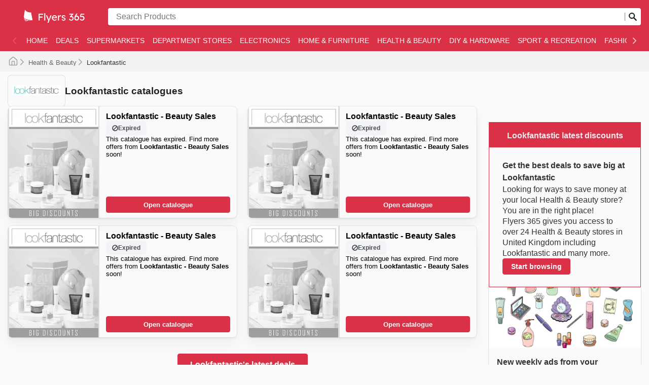

--- FILE ---
content_type: text/html; charset=utf-8
request_url: https://flyers365-uk.com/lookfantastic/
body_size: 59215
content:
<!DOCTYPE html><html lang="en-GB"><head><meta charSet="utf-8"/><meta name="viewport" content="width=device-width"/><link rel="preload" as="image" imageSrcSet="https://images-service.weare365.io/h:0/w:16/f:webp/plain/gs://agentgoat-prod-strapi-images/Flyers_365_73b4503478.png 16w, https://images-service.weare365.io/h:0/w:32/f:webp/plain/gs://agentgoat-prod-strapi-images/Flyers_365_73b4503478.png 32w, https://images-service.weare365.io/h:0/w:48/f:webp/plain/gs://agentgoat-prod-strapi-images/Flyers_365_73b4503478.png 48w, https://images-service.weare365.io/h:0/w:64/f:webp/plain/gs://agentgoat-prod-strapi-images/Flyers_365_73b4503478.png 64w, https://images-service.weare365.io/h:0/w:96/f:webp/plain/gs://agentgoat-prod-strapi-images/Flyers_365_73b4503478.png 96w, https://images-service.weare365.io/h:0/w:128/f:webp/plain/gs://agentgoat-prod-strapi-images/Flyers_365_73b4503478.png 128w, https://images-service.weare365.io/h:0/w:256/f:webp/plain/gs://agentgoat-prod-strapi-images/Flyers_365_73b4503478.png 256w, https://images-service.weare365.io/h:0/w:384/f:webp/plain/gs://agentgoat-prod-strapi-images/Flyers_365_73b4503478.png 384w, https://images-service.weare365.io/h:0/w:480/f:webp/plain/gs://agentgoat-prod-strapi-images/Flyers_365_73b4503478.png 480w, https://images-service.weare365.io/h:0/w:640/f:webp/plain/gs://agentgoat-prod-strapi-images/Flyers_365_73b4503478.png 640w, https://images-service.weare365.io/h:0/w:750/f:webp/plain/gs://agentgoat-prod-strapi-images/Flyers_365_73b4503478.png 750w, https://images-service.weare365.io/h:0/w:1080/f:webp/plain/gs://agentgoat-prod-strapi-images/Flyers_365_73b4503478.png 1080w, https://images-service.weare365.io/h:0/w:1200/f:webp/plain/gs://agentgoat-prod-strapi-images/Flyers_365_73b4503478.png 1200w, https://images-service.weare365.io/h:0/w:1920/f:webp/plain/gs://agentgoat-prod-strapi-images/Flyers_365_73b4503478.png 1920w" imageSizes="200px" fetchpriority="high"/><script type="application/ld+json">{&quot;@context&quot;:&quot;https://schema.org/&quot;,&quot;@type&quot;:&quot;WebSite&quot;,&quot;name&quot;:&quot;Flyers 365&quot;,&quot;url&quot;:&quot;https://flyers365-uk.com/&quot;,&quot;potentialAction&quot;:{&quot;@type&quot;:&quot;SearchAction&quot;,&quot;target&quot;:&quot;https://flyers365-uk.com/search/?q={search_term_string}&quot;,&quot;query-input&quot;:&quot;required minlength=5 maxlength=30 name=search_term_string&quot;}}</script><script type="application/ld+json">{&quot;@context&quot;:&quot;https://schema.org/&quot;,&quot;@type&quot;:&quot;BreadcrumbList&quot;,&quot;itemListElement&quot;:[[{&quot;@type&quot;:&quot;ListItem&quot;,&quot;position&quot;:1,&quot;name&quot;:&quot;Health &amp; Beauty&quot;,&quot;item&quot;:&quot;https://flyers365-uk.com/categories/health-beauty/&quot;},{&quot;@type&quot;:&quot;ListItem&quot;,&quot;position&quot;:2,&quot;name&quot;:&quot;Lookfantastic&quot;}]]}</script><title>Lookfantastic Weekly Flyers &amp; Deals – Save Big on Skincare, Beauty, Hair Products &amp; More</title><meta id="meta-description" name="description" content="Discover the latest Lookfantastic weekly discounts on skincare, makeup, haircare &amp; beauty products. Shop smart &amp; save today!"/><meta id="meta-og-title" property="og:title" content="Lookfantastic Weekly Flyers &amp; Deals – Save Big on Skincare, Beauty, Hair Products &amp; More"/><meta id="meta-og-description" property="og:description" content="Discover the latest Lookfantastic weekly discounts on skincare, makeup, haircare &amp; beauty products. Shop smart &amp; save today!"/><meta id="meta-og-type" property="og:type" content="website"/><meta id="meta-twitter-image" name="twitter:card" content="summary"/><meta id="meta-twitter-title" name="twitter:title" content="Lookfantastic Weekly Flyers &amp; Deals – Save Big on Skincare, Beauty, Hair Products &amp; More"/><meta id="meta-twitter-description" name="twitter:description" content="Discover the latest Lookfantastic weekly discounts on skincare, makeup, haircare &amp; beauty products. Shop smart &amp; save today!"/><meta id="meta-og-locale" property="og:locale" content="en_GB"/><meta id="meta-og-name" property="og:site_name" content="Flyers 365"/><link id="link-canonical" rel="canonical" href="https://flyers365-uk.com/lookfantastic/"/><script type="application/ld+json">{&quot;@context&quot;:&quot;https://schema.org/&quot;,&quot;@type&quot;:&quot;OfferCatalog&quot;,&quot;itemListElement&quot;:[[{&quot;@type&quot;:&quot;SaleEvent&quot;,&quot;startDate&quot;:&quot;2023-09-02T00:00:00.000Z&quot;,&quot;endDate&quot;:&quot;2023-09-07T00:00:00.000Z&quot;,&quot;image&quot;:&quot;https://adgoat-strapi-images-prod.s3.amazonaws.com/COVER_LOOK_FANTASTIC_29154_bc31b85e88.jpg&quot;,&quot;name&quot;:&quot;Lookfantastic&#x27;s weekly deals&quot;,&quot;eventAttendanceMode&quot;:&quot;https://schema.org/OfflineEventAttendanceMode&quot;,&quot;url&quot;:&quot;https://flyers365-uk.com/lookfantastic/lookfantastic-beauty-sales-530789/&quot;,&quot;description&quot;:&quot;Latest Lookfantastic deals ⭐️  Lookfantastic catalogs, special deals, weekly ads, and offers&quot;,&quot;location&quot;:{&quot;@type&quot;:&quot;ShoppingCenter&quot;,&quot;priceRange&quot;:&quot;$&quot;,&quot;image&quot;:&quot;https://storage.googleapis.com/agentgoat-prod-strapi-images/Lookfantastic_70f40b05ea.png&quot;,&quot;name&quot;:&quot;Lookfantastic special deal - 2023-09-02T00:00:00.000Z&quot;,&quot;url&quot;:&quot;https://flyers365-uk.com/lookfantastic/&quot;,&quot;address&quot;:{&quot;@type&quot;:&quot;PostalAddress&quot;,&quot;name&quot;:&quot;Lookfantastic&quot;}},&quot;performer&quot;:{&quot;@type&quot;:&quot;Organization&quot;,&quot;name&quot;:&quot;Lookfantastic&quot;,&quot;alternateName&quot;:&quot;Lookfantastic&quot;},&quot;organizer&quot;:{&quot;@type&quot;:&quot;Organization&quot;,&quot;name&quot;:&quot;Lookfantastic&quot;,&quot;url&quot;:&quot;https://flyers365-uk.com/lookfantastic/&quot;},&quot;eventStatus&quot;:&quot;https://schema.org/EventScheduled&quot;},{&quot;@type&quot;:&quot;SaleEvent&quot;,&quot;startDate&quot;:&quot;2023-09-08T00:00:00.000Z&quot;,&quot;endDate&quot;:&quot;2023-09-13T00:00:00.000Z&quot;,&quot;image&quot;:&quot;https://adgoat-strapi-images-prod.s3.amazonaws.com/COVER_LOOK_FANTASTIC_29154_bc31b85e88.jpg&quot;,&quot;name&quot;:&quot;Lookfantastic&#x27;s weekly deals&quot;,&quot;eventAttendanceMode&quot;:&quot;https://schema.org/OfflineEventAttendanceMode&quot;,&quot;url&quot;:&quot;https://flyers365-uk.com/lookfantastic/lookfantastic-beauty-sales-541597/&quot;,&quot;description&quot;:&quot;Latest Lookfantastic deals ⭐️  Lookfantastic catalogs, special deals, weekly ads, and offers&quot;,&quot;location&quot;:{&quot;@type&quot;:&quot;ShoppingCenter&quot;,&quot;priceRange&quot;:&quot;$&quot;,&quot;image&quot;:&quot;https://storage.googleapis.com/agentgoat-prod-strapi-images/Lookfantastic_70f40b05ea.png&quot;,&quot;name&quot;:&quot;Lookfantastic special deal - 2023-09-08T00:00:00.000Z&quot;,&quot;url&quot;:&quot;https://flyers365-uk.com/lookfantastic/&quot;,&quot;address&quot;:{&quot;@type&quot;:&quot;PostalAddress&quot;,&quot;name&quot;:&quot;Lookfantastic&quot;}},&quot;performer&quot;:{&quot;@type&quot;:&quot;Organization&quot;,&quot;name&quot;:&quot;Lookfantastic&quot;,&quot;alternateName&quot;:&quot;Lookfantastic&quot;},&quot;organizer&quot;:{&quot;@type&quot;:&quot;Organization&quot;,&quot;name&quot;:&quot;Lookfantastic&quot;,&quot;url&quot;:&quot;https://flyers365-uk.com/lookfantastic/&quot;},&quot;eventStatus&quot;:&quot;https://schema.org/EventScheduled&quot;},{&quot;@type&quot;:&quot;SaleEvent&quot;,&quot;startDate&quot;:&quot;2023-09-14T00:00:00.000Z&quot;,&quot;endDate&quot;:&quot;2023-09-19T00:00:00.000Z&quot;,&quot;image&quot;:&quot;https://adgoat-strapi-images-prod.s3.amazonaws.com/COVER_LOOK_FANTASTIC_29154_bc31b85e88.jpg&quot;,&quot;name&quot;:&quot;Lookfantastic&#x27;s weekly deals&quot;,&quot;eventAttendanceMode&quot;:&quot;https://schema.org/OfflineEventAttendanceMode&quot;,&quot;url&quot;:&quot;https://flyers365-uk.com/lookfantastic/lookfantastic-beauty-sales-550940/&quot;,&quot;description&quot;:&quot;Latest Lookfantastic deals ⭐️  Lookfantastic catalogs, special deals, weekly ads, and offers&quot;,&quot;location&quot;:{&quot;@type&quot;:&quot;ShoppingCenter&quot;,&quot;priceRange&quot;:&quot;$&quot;,&quot;image&quot;:&quot;https://storage.googleapis.com/agentgoat-prod-strapi-images/Lookfantastic_70f40b05ea.png&quot;,&quot;name&quot;:&quot;Lookfantastic special deal - 2023-09-14T00:00:00.000Z&quot;,&quot;url&quot;:&quot;https://flyers365-uk.com/lookfantastic/&quot;,&quot;address&quot;:{&quot;@type&quot;:&quot;PostalAddress&quot;,&quot;name&quot;:&quot;Lookfantastic&quot;}},&quot;performer&quot;:{&quot;@type&quot;:&quot;Organization&quot;,&quot;name&quot;:&quot;Lookfantastic&quot;,&quot;alternateName&quot;:&quot;Lookfantastic&quot;},&quot;organizer&quot;:{&quot;@type&quot;:&quot;Organization&quot;,&quot;name&quot;:&quot;Lookfantastic&quot;,&quot;url&quot;:&quot;https://flyers365-uk.com/lookfantastic/&quot;},&quot;eventStatus&quot;:&quot;https://schema.org/EventScheduled&quot;},{&quot;@type&quot;:&quot;SaleEvent&quot;,&quot;startDate&quot;:&quot;2023-09-20T00:00:00.000Z&quot;,&quot;endDate&quot;:&quot;2023-09-25T00:00:00.000Z&quot;,&quot;image&quot;:&quot;https://adgoat-strapi-images-prod.s3.amazonaws.com/COVER_LOOK_FANTASTIC_29154_bc31b85e88.jpg&quot;,&quot;name&quot;:&quot;Lookfantastic&#x27;s weekly deals&quot;,&quot;eventAttendanceMode&quot;:&quot;https://schema.org/OfflineEventAttendanceMode&quot;,&quot;url&quot;:&quot;https://flyers365-uk.com/lookfantastic/lookfantastic-beauty-sales-558533/&quot;,&quot;description&quot;:&quot;Latest Lookfantastic deals ⭐️  Lookfantastic catalogs, special deals, weekly ads, and offers&quot;,&quot;location&quot;:{&quot;@type&quot;:&quot;ShoppingCenter&quot;,&quot;priceRange&quot;:&quot;$&quot;,&quot;image&quot;:&quot;https://storage.googleapis.com/agentgoat-prod-strapi-images/Lookfantastic_70f40b05ea.png&quot;,&quot;name&quot;:&quot;Lookfantastic special deal - 2023-09-20T00:00:00.000Z&quot;,&quot;url&quot;:&quot;https://flyers365-uk.com/lookfantastic/&quot;,&quot;address&quot;:{&quot;@type&quot;:&quot;PostalAddress&quot;,&quot;name&quot;:&quot;Lookfantastic&quot;}},&quot;performer&quot;:{&quot;@type&quot;:&quot;Organization&quot;,&quot;name&quot;:&quot;Lookfantastic&quot;,&quot;alternateName&quot;:&quot;Lookfantastic&quot;},&quot;organizer&quot;:{&quot;@type&quot;:&quot;Organization&quot;,&quot;name&quot;:&quot;Lookfantastic&quot;,&quot;url&quot;:&quot;https://flyers365-uk.com/lookfantastic/&quot;},&quot;eventStatus&quot;:&quot;https://schema.org/EventScheduled&quot;}]]}</script><link rel="preload" as="image" imageSrcSet="https://images-service.weare365.io/h:0/w:16/f:webp/plain/gs://agentgoat-prod-strapi-images/Lookfantastic_70f40b05ea.png 16w, https://images-service.weare365.io/h:0/w:32/f:webp/plain/gs://agentgoat-prod-strapi-images/Lookfantastic_70f40b05ea.png 32w, https://images-service.weare365.io/h:0/w:48/f:webp/plain/gs://agentgoat-prod-strapi-images/Lookfantastic_70f40b05ea.png 48w, https://images-service.weare365.io/h:0/w:64/f:webp/plain/gs://agentgoat-prod-strapi-images/Lookfantastic_70f40b05ea.png 64w, https://images-service.weare365.io/h:0/w:96/f:webp/plain/gs://agentgoat-prod-strapi-images/Lookfantastic_70f40b05ea.png 96w, https://images-service.weare365.io/h:0/w:128/f:webp/plain/gs://agentgoat-prod-strapi-images/Lookfantastic_70f40b05ea.png 128w, https://images-service.weare365.io/h:0/w:256/f:webp/plain/gs://agentgoat-prod-strapi-images/Lookfantastic_70f40b05ea.png 256w, https://images-service.weare365.io/h:0/w:384/f:webp/plain/gs://agentgoat-prod-strapi-images/Lookfantastic_70f40b05ea.png 384w, https://images-service.weare365.io/h:0/w:480/f:webp/plain/gs://agentgoat-prod-strapi-images/Lookfantastic_70f40b05ea.png 480w, https://images-service.weare365.io/h:0/w:640/f:webp/plain/gs://agentgoat-prod-strapi-images/Lookfantastic_70f40b05ea.png 640w, https://images-service.weare365.io/h:0/w:750/f:webp/plain/gs://agentgoat-prod-strapi-images/Lookfantastic_70f40b05ea.png 750w, https://images-service.weare365.io/h:0/w:1080/f:webp/plain/gs://agentgoat-prod-strapi-images/Lookfantastic_70f40b05ea.png 1080w, https://images-service.weare365.io/h:0/w:1200/f:webp/plain/gs://agentgoat-prod-strapi-images/Lookfantastic_70f40b05ea.png 1200w, https://images-service.weare365.io/h:0/w:1920/f:webp/plain/gs://agentgoat-prod-strapi-images/Lookfantastic_70f40b05ea.png 1920w" imageSizes="150px" fetchpriority="high"/><link rel="preload" as="image" imageSrcSet="https://images-service.weare365.io/h:0/w:16/f:webp/plain/gs://agentgoat-prod-strapi-images/COVER_LOOK_FANTASTIC_29154_bc31b85e88.jpg 16w, https://images-service.weare365.io/h:0/w:32/f:webp/plain/gs://agentgoat-prod-strapi-images/COVER_LOOK_FANTASTIC_29154_bc31b85e88.jpg 32w, https://images-service.weare365.io/h:0/w:48/f:webp/plain/gs://agentgoat-prod-strapi-images/COVER_LOOK_FANTASTIC_29154_bc31b85e88.jpg 48w, https://images-service.weare365.io/h:0/w:64/f:webp/plain/gs://agentgoat-prod-strapi-images/COVER_LOOK_FANTASTIC_29154_bc31b85e88.jpg 64w, https://images-service.weare365.io/h:0/w:96/f:webp/plain/gs://agentgoat-prod-strapi-images/COVER_LOOK_FANTASTIC_29154_bc31b85e88.jpg 96w, https://images-service.weare365.io/h:0/w:128/f:webp/plain/gs://agentgoat-prod-strapi-images/COVER_LOOK_FANTASTIC_29154_bc31b85e88.jpg 128w, https://images-service.weare365.io/h:0/w:256/f:webp/plain/gs://agentgoat-prod-strapi-images/COVER_LOOK_FANTASTIC_29154_bc31b85e88.jpg 256w, https://images-service.weare365.io/h:0/w:384/f:webp/plain/gs://agentgoat-prod-strapi-images/COVER_LOOK_FANTASTIC_29154_bc31b85e88.jpg 384w, https://images-service.weare365.io/h:0/w:480/f:webp/plain/gs://agentgoat-prod-strapi-images/COVER_LOOK_FANTASTIC_29154_bc31b85e88.jpg 480w, https://images-service.weare365.io/h:0/w:640/f:webp/plain/gs://agentgoat-prod-strapi-images/COVER_LOOK_FANTASTIC_29154_bc31b85e88.jpg 640w, https://images-service.weare365.io/h:0/w:750/f:webp/plain/gs://agentgoat-prod-strapi-images/COVER_LOOK_FANTASTIC_29154_bc31b85e88.jpg 750w, https://images-service.weare365.io/h:0/w:1080/f:webp/plain/gs://agentgoat-prod-strapi-images/COVER_LOOK_FANTASTIC_29154_bc31b85e88.jpg 1080w, https://images-service.weare365.io/h:0/w:1200/f:webp/plain/gs://agentgoat-prod-strapi-images/COVER_LOOK_FANTASTIC_29154_bc31b85e88.jpg 1200w, https://images-service.weare365.io/h:0/w:1920/f:webp/plain/gs://agentgoat-prod-strapi-images/COVER_LOOK_FANTASTIC_29154_bc31b85e88.jpg 1920w" imageSizes="160px" fetchpriority="high"/><script type="application/ld+json">{&quot;@context&quot;:&quot;https://schema.org/&quot;,&quot;@type&quot;:&quot;FAQPage&quot;,&quot;mainEntity&quot;:[[{&quot;@type&quot;:&quot;Question&quot;,&quot;name&quot;:&quot;&lt;h2&gt;When was Lookfantastic created?&lt;/h2&gt;&quot;,&quot;acceptedAnswer&quot;:{&quot;@type&quot;:&quot;Answer&quot;,&quot;text&quot;:&quot;&lt;p&gt;**Lookfantastic** was founded in 2004 in the United Kingdom by The Hut Group. Since its beginnings, **Lookfantastic**&#x27;s goal has been to provide its customers with a wide variety of products at a very competitive price. \n\nIn the following years, **Lookfantastic** underwent a strong expansion process with the incorporation of a large number of new products. Nowadays, **Lookfantastic** operates in the United Kingdom through its exclusive online store.\n&lt;/p&gt;&quot;}},{&quot;@type&quot;:&quot;Question&quot;,&quot;name&quot;:&quot;&lt;h2&gt;Does Lookfantastic participate in any seasonal sales events throughout the year?&lt;/h2&gt;&quot;,&quot;acceptedAnswer&quot;:{&quot;@type&quot;:&quot;Answer&quot;,&quot;text&quot;:&quot;&lt;p&gt;Yes, Lookfantastic absolutely participates in a wide array of seasonal sales events throughout the year, making it a fantastic destination for UK shoppers seeking beauty deals. You can discover these Lookfantastic discounts, offers, and promotional codes right here on our site, often before they&#x27;re widely advertised. Beyond their regular weekly ad and brochure updates, keep an eye out for their participation in major retail events like the Spring Sale, Summer Sale, Back to School promotions, fall discounts, and the much-anticipated Winter Sale. They also heavily feature in holiday sales, including Christmas and New Year promotions. Crucially, Lookfantastic is a major player during the global retail moments of Halloween, Black Friday, and Cyber Monday, alongside UK-specific observances like Boxing Day sales, which offer further opportunities to save on your favourite beauty products, often with the convenience of in-store pickup options.&lt;/p&gt;&quot;}},{&quot;@type&quot;:&quot;Question&quot;,&quot;name&quot;:&quot;&lt;h2&gt;Lookfantastic catalogues, leaflets and offers&lt;/h2&gt;&quot;,&quot;acceptedAnswer&quot;:{&quot;@type&quot;:&quot;Answer&quot;,&quot;text&quot;:&quot;&lt;p&gt;**Lookfantastic** is a British online store dedicated to the sale of [cosmetics and beauty products](https://flyers365-uk.com/health-beauty/). With a long history in the market, **Lookfantastic** is headquartered in Northwich Cheshire, England. In the UK, **Lookfantastic** operates by selling its products through its exclusive online store.&lt;/p&gt;&quot;}},{&quot;@type&quot;:&quot;Question&quot;,&quot;name&quot;:&quot;&lt;h2&gt;Is Lookfantastic currently open?&lt;/h2&gt;&quot;,&quot;acceptedAnswer&quot;:{&quot;@type&quot;:&quot;Answer&quot;,&quot;text&quot;:&quot;&lt;p&gt;**Lookfantastic** has no physical stores in the UK.&lt;/p&gt;&quot;}},{&quot;@type&quot;:&quot;Question&quot;,&quot;name&quot;:&quot;&lt;h2&gt;How to buy Lookfantastic products Online&lt;/h2&gt;&quot;,&quot;acceptedAnswer&quot;:{&quot;@type&quot;:&quot;Answer&quot;,&quot;text&quot;:&quot;&lt;p&gt;**Lookfantastic** has an exclusive online store. On the **Lookfantastic**&#x27;s online store, customers can find a large selection of products at discount prices.&lt;/p&gt;&quot;}},{&quot;@type&quot;:&quot;Question&quot;,&quot;name&quot;:&quot;&lt;h2&gt;What brands can I find at Lookfantastic?&lt;/h2&gt;&quot;,&quot;acceptedAnswer&quot;:{&quot;@type&quot;:&quot;Answer&quot;,&quot;text&quot;:&quot;&lt;p&gt;**Lookfantastic** sells products of well-known brands such as **Babor, Bali Body, BareMinerals, Beauty Works, Biolonic, Benefit, Bolt Beauty, Biolage, Benton, BeGlow, Bioderma, Blow Dry, Cacharel, Clé de Peau Beauté, Coola, Crystal Clear, Calvin Klein, Dermatologica, FLO, Jack Black, Jason, L&#x27;Oreal, Lime Crime**, among many others.&lt;/p&gt;&quot;}},{&quot;@type&quot;:&quot;Question&quot;,&quot;name&quot;:&quot;&lt;h2&gt;How can I access the best deals at Lookfantastic?&lt;/h2&gt;&quot;,&quot;acceptedAnswer&quot;:{&quot;@type&quot;:&quot;Answer&quot;,&quot;text&quot;:&quot;&lt;p&gt;[**Flyers 365**](https://flyers365-uk.com/) brings you the best catalogues, discounts, and special offers from all your favorite shops.\n\nDiscover incredible savings on [groceries](https://flyers365-uk.com/supermarkets/), [electronics](https://flyers365-uk.com/electronics/), [furniture](https://flyers365-uk.com/home-furniture/), [clothing](https://flyers365-uk.com/fashion/), [tools](https://flyers365-uk.com/diy-hardware/), [gardening supplies](https://flyers365-uk.com/diy-hardware/), [cosmetics](https://flyers365-uk.com/health-beauty/), [sportswear](https://flyers365-uk.com/sport/), [toys](https://flyers365-uk.com/children/), and much more.\n\nWe have one of the largest collections of catalogues from some of the best shops and brands in the United Kingdom. \n\n[**Flyers 365**](https://flyers365-uk.com/) helps you find the best deals to save time and money. Find the latest discounts and offers at shops near you.\n&lt;/p&gt;&quot;}},{&quot;@type&quot;:&quot;Question&quot;,&quot;name&quot;:&quot;&lt;h2&gt;How many Lookfantastic stores are across the country?&lt;/h2&gt;&quot;,&quot;acceptedAnswer&quot;:{&quot;@type&quot;:&quot;Answer&quot;,&quot;text&quot;:&quot;&lt;p&gt;**Lookfantastic** has no physical stores in the UK.&lt;/p&gt;&quot;}},{&quot;@type&quot;:&quot;Question&quot;,&quot;name&quot;:&quot;&lt;h2&gt;How to get exclusive benefits at Lookfantastic&lt;/h2&gt;&quot;,&quot;acceptedAnswer&quot;:{&quot;@type&quot;:&quot;Answer&quot;,&quot;text&quot;:&quot;&lt;p&gt;Customers can enjoy great benefits at **Lookfantastic** by shopping at the online store and having their products delivered to their doorstep. At **Lookfantastic**&#x27;s official website there is a blog, where customers can find beauty tips.\n\nThrough LF Beauty Plus+, **Lookfantastic**&#x27;s loyalty program, customers can access important benefits. In case of any inconvenience with any of its products, **Lookfantastic** accepts returns and exchanges.\n&lt;/p&gt;&quot;}}]]}</script><link rel="preload" as="image" imageSrcSet="https://images-service.weare365.io/h:0/w:16/f:webp/plain/gs://agentgoat-prod-strapi-images/uk/full/624a1c7ee71e256f18defd1980e17a92364ba6cd.jpg 16w, https://images-service.weare365.io/h:0/w:32/f:webp/plain/gs://agentgoat-prod-strapi-images/uk/full/624a1c7ee71e256f18defd1980e17a92364ba6cd.jpg 32w, https://images-service.weare365.io/h:0/w:48/f:webp/plain/gs://agentgoat-prod-strapi-images/uk/full/624a1c7ee71e256f18defd1980e17a92364ba6cd.jpg 48w, https://images-service.weare365.io/h:0/w:64/f:webp/plain/gs://agentgoat-prod-strapi-images/uk/full/624a1c7ee71e256f18defd1980e17a92364ba6cd.jpg 64w, https://images-service.weare365.io/h:0/w:96/f:webp/plain/gs://agentgoat-prod-strapi-images/uk/full/624a1c7ee71e256f18defd1980e17a92364ba6cd.jpg 96w, https://images-service.weare365.io/h:0/w:128/f:webp/plain/gs://agentgoat-prod-strapi-images/uk/full/624a1c7ee71e256f18defd1980e17a92364ba6cd.jpg 128w, https://images-service.weare365.io/h:0/w:256/f:webp/plain/gs://agentgoat-prod-strapi-images/uk/full/624a1c7ee71e256f18defd1980e17a92364ba6cd.jpg 256w, https://images-service.weare365.io/h:0/w:384/f:webp/plain/gs://agentgoat-prod-strapi-images/uk/full/624a1c7ee71e256f18defd1980e17a92364ba6cd.jpg 384w, https://images-service.weare365.io/h:0/w:480/f:webp/plain/gs://agentgoat-prod-strapi-images/uk/full/624a1c7ee71e256f18defd1980e17a92364ba6cd.jpg 480w, https://images-service.weare365.io/h:0/w:640/f:webp/plain/gs://agentgoat-prod-strapi-images/uk/full/624a1c7ee71e256f18defd1980e17a92364ba6cd.jpg 640w, https://images-service.weare365.io/h:0/w:750/f:webp/plain/gs://agentgoat-prod-strapi-images/uk/full/624a1c7ee71e256f18defd1980e17a92364ba6cd.jpg 750w, https://images-service.weare365.io/h:0/w:1080/f:webp/plain/gs://agentgoat-prod-strapi-images/uk/full/624a1c7ee71e256f18defd1980e17a92364ba6cd.jpg 1080w, https://images-service.weare365.io/h:0/w:1200/f:webp/plain/gs://agentgoat-prod-strapi-images/uk/full/624a1c7ee71e256f18defd1980e17a92364ba6cd.jpg 1200w, https://images-service.weare365.io/h:0/w:1920/f:webp/plain/gs://agentgoat-prod-strapi-images/uk/full/624a1c7ee71e256f18defd1980e17a92364ba6cd.jpg 1920w" imageSizes="195px" fetchpriority="high"/><link rel="preload" as="image" imageSrcSet="https://images-service.weare365.io/h:0/w:16/f:webp/plain/gs://agentgoat-prod-strapi-images/uk/full/864dc857be99cdec3904735a190e9fbffffb3d25.jpg 16w, https://images-service.weare365.io/h:0/w:32/f:webp/plain/gs://agentgoat-prod-strapi-images/uk/full/864dc857be99cdec3904735a190e9fbffffb3d25.jpg 32w, https://images-service.weare365.io/h:0/w:48/f:webp/plain/gs://agentgoat-prod-strapi-images/uk/full/864dc857be99cdec3904735a190e9fbffffb3d25.jpg 48w, https://images-service.weare365.io/h:0/w:64/f:webp/plain/gs://agentgoat-prod-strapi-images/uk/full/864dc857be99cdec3904735a190e9fbffffb3d25.jpg 64w, https://images-service.weare365.io/h:0/w:96/f:webp/plain/gs://agentgoat-prod-strapi-images/uk/full/864dc857be99cdec3904735a190e9fbffffb3d25.jpg 96w, https://images-service.weare365.io/h:0/w:128/f:webp/plain/gs://agentgoat-prod-strapi-images/uk/full/864dc857be99cdec3904735a190e9fbffffb3d25.jpg 128w, https://images-service.weare365.io/h:0/w:256/f:webp/plain/gs://agentgoat-prod-strapi-images/uk/full/864dc857be99cdec3904735a190e9fbffffb3d25.jpg 256w, https://images-service.weare365.io/h:0/w:384/f:webp/plain/gs://agentgoat-prod-strapi-images/uk/full/864dc857be99cdec3904735a190e9fbffffb3d25.jpg 384w, https://images-service.weare365.io/h:0/w:480/f:webp/plain/gs://agentgoat-prod-strapi-images/uk/full/864dc857be99cdec3904735a190e9fbffffb3d25.jpg 480w, https://images-service.weare365.io/h:0/w:640/f:webp/plain/gs://agentgoat-prod-strapi-images/uk/full/864dc857be99cdec3904735a190e9fbffffb3d25.jpg 640w, https://images-service.weare365.io/h:0/w:750/f:webp/plain/gs://agentgoat-prod-strapi-images/uk/full/864dc857be99cdec3904735a190e9fbffffb3d25.jpg 750w, https://images-service.weare365.io/h:0/w:1080/f:webp/plain/gs://agentgoat-prod-strapi-images/uk/full/864dc857be99cdec3904735a190e9fbffffb3d25.jpg 1080w, https://images-service.weare365.io/h:0/w:1200/f:webp/plain/gs://agentgoat-prod-strapi-images/uk/full/864dc857be99cdec3904735a190e9fbffffb3d25.jpg 1200w, https://images-service.weare365.io/h:0/w:1920/f:webp/plain/gs://agentgoat-prod-strapi-images/uk/full/864dc857be99cdec3904735a190e9fbffffb3d25.jpg 1920w" imageSizes="195px" fetchpriority="high"/><link rel="preload" as="image" imageSrcSet="https://images-service.weare365.io/h:0/w:16/f:webp/plain/gs://agentgoat-prod-strapi-images/uk/full/5f52b27c152f37336954caa4daae7724e9d0adeb.jpg 16w, https://images-service.weare365.io/h:0/w:32/f:webp/plain/gs://agentgoat-prod-strapi-images/uk/full/5f52b27c152f37336954caa4daae7724e9d0adeb.jpg 32w, https://images-service.weare365.io/h:0/w:48/f:webp/plain/gs://agentgoat-prod-strapi-images/uk/full/5f52b27c152f37336954caa4daae7724e9d0adeb.jpg 48w, https://images-service.weare365.io/h:0/w:64/f:webp/plain/gs://agentgoat-prod-strapi-images/uk/full/5f52b27c152f37336954caa4daae7724e9d0adeb.jpg 64w, https://images-service.weare365.io/h:0/w:96/f:webp/plain/gs://agentgoat-prod-strapi-images/uk/full/5f52b27c152f37336954caa4daae7724e9d0adeb.jpg 96w, https://images-service.weare365.io/h:0/w:128/f:webp/plain/gs://agentgoat-prod-strapi-images/uk/full/5f52b27c152f37336954caa4daae7724e9d0adeb.jpg 128w, https://images-service.weare365.io/h:0/w:256/f:webp/plain/gs://agentgoat-prod-strapi-images/uk/full/5f52b27c152f37336954caa4daae7724e9d0adeb.jpg 256w, https://images-service.weare365.io/h:0/w:384/f:webp/plain/gs://agentgoat-prod-strapi-images/uk/full/5f52b27c152f37336954caa4daae7724e9d0adeb.jpg 384w, https://images-service.weare365.io/h:0/w:480/f:webp/plain/gs://agentgoat-prod-strapi-images/uk/full/5f52b27c152f37336954caa4daae7724e9d0adeb.jpg 480w, https://images-service.weare365.io/h:0/w:640/f:webp/plain/gs://agentgoat-prod-strapi-images/uk/full/5f52b27c152f37336954caa4daae7724e9d0adeb.jpg 640w, https://images-service.weare365.io/h:0/w:750/f:webp/plain/gs://agentgoat-prod-strapi-images/uk/full/5f52b27c152f37336954caa4daae7724e9d0adeb.jpg 750w, https://images-service.weare365.io/h:0/w:1080/f:webp/plain/gs://agentgoat-prod-strapi-images/uk/full/5f52b27c152f37336954caa4daae7724e9d0adeb.jpg 1080w, https://images-service.weare365.io/h:0/w:1200/f:webp/plain/gs://agentgoat-prod-strapi-images/uk/full/5f52b27c152f37336954caa4daae7724e9d0adeb.jpg 1200w, https://images-service.weare365.io/h:0/w:1920/f:webp/plain/gs://agentgoat-prod-strapi-images/uk/full/5f52b27c152f37336954caa4daae7724e9d0adeb.jpg 1920w" imageSizes="195px" fetchpriority="high"/><link rel="preload" as="image" imageSrcSet="https://images-service.weare365.io/h:0/w:16/f:webp/plain/gs://agentgoat-prod-strapi-images/uk/full/06b2480c495b810057b2b910e2e573a24c8c041a.jpg 16w, https://images-service.weare365.io/h:0/w:32/f:webp/plain/gs://agentgoat-prod-strapi-images/uk/full/06b2480c495b810057b2b910e2e573a24c8c041a.jpg 32w, https://images-service.weare365.io/h:0/w:48/f:webp/plain/gs://agentgoat-prod-strapi-images/uk/full/06b2480c495b810057b2b910e2e573a24c8c041a.jpg 48w, https://images-service.weare365.io/h:0/w:64/f:webp/plain/gs://agentgoat-prod-strapi-images/uk/full/06b2480c495b810057b2b910e2e573a24c8c041a.jpg 64w, https://images-service.weare365.io/h:0/w:96/f:webp/plain/gs://agentgoat-prod-strapi-images/uk/full/06b2480c495b810057b2b910e2e573a24c8c041a.jpg 96w, https://images-service.weare365.io/h:0/w:128/f:webp/plain/gs://agentgoat-prod-strapi-images/uk/full/06b2480c495b810057b2b910e2e573a24c8c041a.jpg 128w, https://images-service.weare365.io/h:0/w:256/f:webp/plain/gs://agentgoat-prod-strapi-images/uk/full/06b2480c495b810057b2b910e2e573a24c8c041a.jpg 256w, https://images-service.weare365.io/h:0/w:384/f:webp/plain/gs://agentgoat-prod-strapi-images/uk/full/06b2480c495b810057b2b910e2e573a24c8c041a.jpg 384w, https://images-service.weare365.io/h:0/w:480/f:webp/plain/gs://agentgoat-prod-strapi-images/uk/full/06b2480c495b810057b2b910e2e573a24c8c041a.jpg 480w, https://images-service.weare365.io/h:0/w:640/f:webp/plain/gs://agentgoat-prod-strapi-images/uk/full/06b2480c495b810057b2b910e2e573a24c8c041a.jpg 640w, https://images-service.weare365.io/h:0/w:750/f:webp/plain/gs://agentgoat-prod-strapi-images/uk/full/06b2480c495b810057b2b910e2e573a24c8c041a.jpg 750w, https://images-service.weare365.io/h:0/w:1080/f:webp/plain/gs://agentgoat-prod-strapi-images/uk/full/06b2480c495b810057b2b910e2e573a24c8c041a.jpg 1080w, https://images-service.weare365.io/h:0/w:1200/f:webp/plain/gs://agentgoat-prod-strapi-images/uk/full/06b2480c495b810057b2b910e2e573a24c8c041a.jpg 1200w, https://images-service.weare365.io/h:0/w:1920/f:webp/plain/gs://agentgoat-prod-strapi-images/uk/full/06b2480c495b810057b2b910e2e573a24c8c041a.jpg 1920w" imageSizes="195px" fetchpriority="high"/><meta name="next-head-count" content="24"/><meta name="google" content="notranslate"/><link rel="apple-touch-icon" sizes="180x180" href="/apple-touch-icon.png"/><link rel="icon" type="image/png" sizes="32x32" href="/favicon-32x32.png"/><link rel="icon" type="image/png" sizes="16x16" href="/favicon-16x16.png"/><link rel="manifest" href="/site.webmanifest"/><meta name="msapplication-TileColor" content="#da532c"/><meta name="theme-color" content="#ffffff"/><style>.CookieConsent{display:none !important;}</style><link rel="alternate" type="application/rss+xml" href="/rss.xml"/><link rel="preload" href="/_next/static/css/a88f183192cbe8a6.css" as="style"/><link rel="stylesheet" href="/_next/static/css/a88f183192cbe8a6.css" data-n-g=""/><noscript data-n-css=""></noscript><script defer="" nomodule="" src="/_next/static/chunks/polyfills-42372ed130431b0a.js"></script><script defer="" src="/_next/static/chunks/5171.aec0d5ce4c4b6b2f.js"></script><script defer="" src="/_next/static/chunks/2538.4d64a76351d86f01.js"></script><script defer="" src="/_next/static/chunks/4440.39c91176b7b344a6.js"></script><script defer="" src="/_next/static/chunks/1953.3b9a3713d81dcd2f.js"></script><script defer="" src="/_next/static/chunks/1170.b7afe470bf871733.js"></script><script defer="" src="/_next/static/chunks/6624.6ceabdda8a8123fd.js"></script><script defer="" src="/_next/static/chunks/6767.1c4ac480dd2d1608.js"></script><script defer="" src="/_next/static/chunks/2324.40ea37e7f87d8e90.js"></script><script defer="" src="/_next/static/chunks/9463.6f8f85ec6b4a55ff.js"></script><script defer="" src="/_next/static/chunks/1482.dd53fc797fed1064.js"></script><script defer="" src="/_next/static/chunks/114.bb304989275fb656.js"></script><script defer="" src="/_next/static/chunks/9196.caf211caa1ddbeec.js"></script><script src="/_next/static/chunks/webpack-1ccfaf2a9acf2184.js" defer=""></script><script src="/_next/static/chunks/framework-b1eb7db524662506.js" defer=""></script><script src="/_next/static/chunks/main-94d4ab066131f56b.js" defer=""></script><script src="/_next/static/chunks/pages/_app-21854dcd707be9f2.js" defer=""></script><script src="/_next/static/chunks/8700-723fb7f1f110cc2d.js" defer=""></script><script src="/_next/static/chunks/7597-b1b6c4368556a3cb.js" defer=""></script><script src="/_next/static/chunks/454-015e32cc3b852c18.js" defer=""></script><script src="/_next/static/chunks/291-ec48e11720275406.js" defer=""></script><script src="/_next/static/chunks/9086-07be848fe72e6cb4.js" defer=""></script><script src="/_next/static/chunks/pages/%5Bvariant%5D/%5Bslugs%5D-ee4b1a478f348320.js" defer=""></script><script src="/_next/static/1766497065628/_buildManifest.js" defer=""></script><script src="/_next/static/1766497065628/_ssgManifest.js" defer=""></script><style data-styled="" data-styled-version="6.1.0">html body{font-family:-apple-system,BlinkMacSystemFont,Segoe UI,Roboto,Oxygen,Ubuntu,Cantarell,Fira Sans,Droid Sans,Helvetica Neue,sans-serif;}/*!sc*/
html,body,div,span,applet,object,iframe,h1,h2,h3,h4,h5,h6,p,blockquote,pre,a,abbr,acronym,address,big,cite,code,del,dfn,em,img,ins,kbd,q,s,samp,small,strike,strong,sub,sup,tt,var,b,u,i,center,dl,dt,dd,ol,ul,li,fieldset,form,label,legend,table,caption,tbody,tfoot,thead,tr,th,td,article,aside,canvas,details,embed,figure,figcaption,footer,header,hgroup,menu,nav,output,ruby,section,summary,time,mark,audio,video{margin:0;padding:0;border:0;font-size:100%;vertical-align:baseline;}/*!sc*/
article,aside,details,figcaption,figure,footer,header,hgroup,menu,nav,section{display:block;}/*!sc*/
body{line-height:1;}/*!sc*/
ol,ul{padding:0;}/*!sc*/
blockquote,q{quotes:none;}/*!sc*/
blockquote:before,blockquote:after,q:before,q:after{content:'';content:none;}/*!sc*/
table{border-collapse:collapse;border-spacing:0;}/*!sc*/
data-styled.g1[id="sc-global-etZDVQ1"]{content:"sc-global-etZDVQ1,"}/*!sc*/
.hUhSfM.btn{text-decoration:none;background:none;border:solid 1px #212427;vertical-align:bottom;border-radius:4px;display:inline-flex;align-items:center;justify-content:center;text-align:center;white-space:break-spaces;font-weight:600;}/*!sc*/
.hUhSfM.btn:hover{cursor:pointer;opacity:1;}/*!sc*/
.hUhSfM.btn:active{transform:scale(0.98);}/*!sc*/
.hUhSfM.btn:focus{outline:0;}/*!sc*/
.hUhSfM.btn.btn-transparent{background:none;border:none;color:#212427;}/*!sc*/
.hUhSfM.btn.btn-transparent:focus{box-shadow:0 0 0 0.25rem rgba(211,212,213,0.5);border:1px solid rgb(204,204,204);background:rgb(245,245,245);}/*!sc*/
.hUhSfM.btn.btn-primary{background:#db3147;border:1px solid #db3147;color:white;}/*!sc*/
.hUhSfM.btn.btn-primary:hover{background:hsla(352, 80%, 55%, 100%);border-color:hsla(352, 80%, 55%, 100%);}/*!sc*/
.hUhSfM.btn.btn-primary:active{background:hsla(352, 70%, 48%, 100%);border-color:hsla(352, 70%, 48%, 100%);}/*!sc*/
.hUhSfM.btn.btn-primary:focus{box-shadow:0 0 0 0.25rem hsla(352, 70%, 53%, 50%);}/*!sc*/
.hUhSfM.btn-secondary{border:1px solid rgb(204,204,204);background:rgb(245,245,245);color:#212427;}/*!sc*/
.hUhSfM.btn-secondary:hover{background:#dbdbdb;}/*!sc*/
.hUhSfM.btn-secondary:active{background:#b5b5b5;}/*!sc*/
.hUhSfM.btn-secondary:focus{box-shadow:0 0 0 0.25rem rgba(211,212,213,0.5);}/*!sc*/
.hUhSfM.btn-secondary[disabled],.hUhSfM.btn-secondary:disabled{opacity:0.5;}/*!sc*/
.hUhSfM.btn-secondary[disabled]:hover,.hUhSfM.btn-secondary:disabled:hover{cursor:not-allowed;background:initial;}/*!sc*/
.hUhSfM.btn-secondary[disabled]:active,.hUhSfM.btn-secondary:disabled:active{transform:scale(1);}/*!sc*/
.hUhSfM.btn-secondary[disabled]:active,.hUhSfM.btn-secondary:disabled:active{background:initial;}/*!sc*/
.hUhSfM.btn-cyberweek{background:#0162DB;border:1px solid #0162DB;color:white;}/*!sc*/
.hUhSfM.btn-cyberweek:hover{background:hsla(213, 109%, 45%, 100%);border-color:hsla(213, 109%, 45%, 100%);}/*!sc*/
.hUhSfM.btn-cyberweek:active{background:hsla(213, 99%, 38%, 100%);border-color:hsla(213, 99%, 38%, 100%);}/*!sc*/
.hUhSfM.btn-cyberweek:focus{box-shadow:0 0 0 0.25rem hsla(213, 99%, 43%, 100%);outline:none;}/*!sc*/
.hUhSfM.btn-black{background:#212427;border:1px solid #212427;color:white;}/*!sc*/
.hUhSfM.btn-black:hover{background:hsla(210, 18%, 16%, 100%);border-color:hsla(210, 18%, 16%, 100%);}/*!sc*/
.hUhSfM.btn-black:active{background:hsla(210, 8%, 9%, 100%);border-color:hsla(210, 8%, 9%, 100%);}/*!sc*/
.hUhSfM.btn-black:focus{box-shadow:0 0 0 0.25rem hsla(210, 8%, 14%, 100%);outline:none;}/*!sc*/
.hUhSfM.btn-icon.btn-circle{border-radius:50%;}/*!sc*/
.hUhSfM.btn-sm{font-size:14px;height:32px;padding:0 16px;}/*!sc*/
.hUhSfM.btn-sm.btn-square{width:32px;}/*!sc*/
.hUhSfM.btn-sm.btn-icon{padding:0 8px;}/*!sc*/
.hUhSfM.btn-sm.btn-icon svg,.hUhSfM.btn-sm.btn-icon img{width:16px;}/*!sc*/
.hUhSfM.btn-sm.btn-icon.btn-text{padding:0 16px 0 12px;}/*!sc*/
.hUhSfM.btn-sm.btn-icon.btn-text svg,.hUhSfM.btn-sm.btn-icon.btn-text img{margin-right:4px;}/*!sc*/
@media (min-width:768px){.hUhSfM.btn-sm.btn-md{font-size:16px;height:44px;padding:0 24px;}.hUhSfM.btn-sm.btn-md.btn-square{width:44px;}.hUhSfM.btn-sm.btn-md.btn-icon{padding:0 12px;}.hUhSfM.btn-sm.btn-md.btn-icon svg,.hUhSfM.btn-sm.btn-md.btn-icon img{width:20px;}.hUhSfM.btn-sm.btn-md.btn-icon.btn-text{padding:0 24px 0 20px;}.hUhSfM.btn-sm.btn-md.btn-icon.btn-text svg,.hUhSfM.btn-sm.btn-md.btn-icon.btn-text img{margin-right:8px;}}/*!sc*/
.hUhSfM.btn-md:not(.btn-sm){font-size:16px;height:44px;padding:0 24px;}/*!sc*/
.hUhSfM.btn-md:not(.btn-sm).btn-square{width:44px;}/*!sc*/
.hUhSfM.btn-md:not(.btn-sm).btn-icon{padding:0 12px;}/*!sc*/
.hUhSfM.btn-md:not(.btn-sm).btn-icon svg,.hUhSfM.btn-md:not(.btn-sm).btn-icon img{width:20px;}/*!sc*/
.hUhSfM.btn-md:not(.btn-sm).btn-icon.btn-text{padding:0 24px 0 20px;}/*!sc*/
.hUhSfM.btn-md:not(.btn-sm).btn-icon.btn-text svg,.hUhSfM.btn-md:not(.btn-sm).btn-icon.btn-text img{margin-right:8px;}/*!sc*/
.hUhSfM.btn-lg{font-size:16px;height:52px;padding:0 32px;}/*!sc*/
.hUhSfM.btn-lg.btn-square{width:52px;}/*!sc*/
.hUhSfM.btn-lg.btn-icon{padding:0 14px;}/*!sc*/
.hUhSfM.btn-lg.btn-icon svg,.hUhSfM.btn-lg.btn-icon img{width:24px;}/*!sc*/
.hUhSfM.btn-lg.btn-icon.btn-text{padding:0 32px 0 24px;}/*!sc*/
.hUhSfM.btn-lg.btn-icon.btn-text svg,.hUhSfM.btn-lg.btn-icon.btn-text img{margin-right:8px;}/*!sc*/
data-styled.g2[id="sc-b4ac9fd7-0"]{content:"hUhSfM,"}/*!sc*/
.fSgcEW{width:auto;height:24;}/*!sc*/
data-styled.g4[id="sc-cf2e3909-0"]{content:"fSgcEW,"}/*!sc*/
.eUNdjw{margin-right:10px;}/*!sc*/
data-styled.g5[id="sc-72ab67f2-0"]{content:"eUNdjw,"}/*!sc*/
.kqSypl{border-top:1px solid #ddd;background:#db3147;padding-top:1.45rem;display:none;}/*!sc*/
@media (min-width:768px){.kqSypl{padding-top:2rem;display:block;}}/*!sc*/
data-styled.g6[id="sc-72ab67f2-1"]{content:"kqSypl,"}/*!sc*/
.cwCtXz{padding:1rem;margin:0 auto;max-width:1370px;display:grid;grid-template-columns:1.2fr .8fr 1fr;grid-gap:1rem;color:white;padding-bottom:2rem;}/*!sc*/
@media (max-width:768px){.cwCtXz{grid-gap:1rem;grid-template-columns:1fr;}.cwCtXz >div{padding-top:1.45rem;}.cwCtXz >div:not(:first-child){border-top:1px solid white;}}/*!sc*/
.cwCtXz li{list-style:none;margin-bottom:1.2rem;font-size:0.85rem;}/*!sc*/
.cwCtXz a{text-decoration:none;color:white;transition:color 0.25s ease;font-weight:500;letter-spacing:0.02rem;transition:opacity 0.25s ease;}/*!sc*/
.cwCtXz a:hover{opacity:0.8;}/*!sc*/
data-styled.g7[id="sc-72ab67f2-2"]{content:"cwCtXz,"}/*!sc*/
.gneHno a{display:flex;align-items:center;}/*!sc*/
.gneHno a img{filter:invert(100%);margin-right:10px;}/*!sc*/
.gneHno ul{display:grid;grid-template-columns:1fr 1fr 1fr;}/*!sc*/
@media (width > 768px){.gneHno ul{grid-template-columns:1fr 1fr;}}/*!sc*/
data-styled.g8[id="sc-72ab67f2-3"]{content:"gneHno,"}/*!sc*/
@media (max-width:768px){.jYQNzJ{padding-top:1.45rem;}}/*!sc*/
.jYQNzJ ul{display:grid;grid-template-columns:1fr 1fr 1fr;}/*!sc*/
@media (width > 768px){.jYQNzJ ul{grid-template-columns:1fr;}}/*!sc*/
data-styled.g9[id="sc-72ab67f2-4"]{content:"jYQNzJ,"}/*!sc*/
.girymA{margin-bottom:1.5rem;margin-top:0;text-transform:uppercase;font-size:1.1rem;letter-spacing:0.05rem;font-weight:900;color:white;}/*!sc*/
data-styled.g10[id="sc-72ab67f2-5"]{content:"girymA,"}/*!sc*/
.hBDSlO a{display:inline-flex;align-items:center;}/*!sc*/
data-styled.g11[id="sc-72ab67f2-6"]{content:"hBDSlO,"}/*!sc*/
.hESEsV{color:white;width:100%;margin:auto;background:hsla(352, 70%, 33%, 100%);}/*!sc*/
.hESEsV >div{max-width:1370px;padding:2rem 1rem;margin:auto;text-align:center;}/*!sc*/
@media (min-width:768px){.hESEsV >div{padding:1.5rem 1rem;display:grid;grid-template-columns:1fr 3fr;text-align:left;align-items:center;}}/*!sc*/
.hESEsV >div img{margin:0 0 1rem 0;object-fit:contain;}/*!sc*/
@media (min-width:768px){.hESEsV >div img{margin:0;}}/*!sc*/
.hESEsV >div p{line-height:1.1;color:whitesmoke;font-size:0.8rem;margin-bottom:0;}/*!sc*/
data-styled.g12[id="sc-72ab67f2-7"]{content:"hESEsV,"}/*!sc*/
.kJLMjv ul{display:grid;grid-template-columns:1fr;}/*!sc*/
.kJLMjv ul li{list-style:none;padding-right:1rem;}/*!sc*/
@media (max-width:768px){.kJLMjv ul{grid-template-columns:1fr 1fr 1fr;}}/*!sc*/
data-styled.g13[id="sc-72ab67f2-8"]{content:"kJLMjv,"}/*!sc*/
.eOrLxB svg{margin-right:10px;}/*!sc*/
data-styled.g14[id="sc-72ab67f2-9"]{content:"eOrLxB,"}/*!sc*/
.fieOua{width:auto;height:auto;}/*!sc*/
data-styled.g16[id="sc-cbce25c8-0"]{content:"fieOua,"}/*!sc*/
.ciprpD{text-decoration:none;text-align:center;background:none;border:solid 1px #212427;vertical-align:bottom;border-radius:4px;display:inline-flex;align-items:center;font-weight:600;justify-content:center;white-space:nowrap;}/*!sc*/
.ciprpD:hover{cursor:pointer;}/*!sc*/
.ciprpD:active{transform:scale(0.98);}/*!sc*/
.ciprpD:focus{outline:0;}/*!sc*/
.ciprpD.btn-transparent{background:none;border:none;color:#212427;}/*!sc*/
.ciprpD.btn-transparent:focus{box-shadow:0 0 0 0.25rem rgba(211,212,213,0.5);border:1px solid rgb(204,204,204);background:rgb(245,245,245);}/*!sc*/
.ciprpD.btn-primary{background:#db3147;border:1px solid #db3147;color:white;}/*!sc*/
.ciprpD.btn-primary:hover{background:hsla(352, 80%, 55%, 100%);border-color:hsla(352, 80%, 55%, 100%);}/*!sc*/
.ciprpD.btn-primary:active{background:hsla(352, 70%, 48%, 100%);border-color:hsla(352, 70%, 48%, 100%);}/*!sc*/
.ciprpD.btn-primary:focus{box-shadow:0 0 0 0.25rem hsla(352, 70%, 53%, 50%);}/*!sc*/
.btn-secondary{border:1px solid rgb(204,204,204);background:rgb(245,245,245);}/*!sc*/
.btn-secondary:hover{background:#dbdbdb;}/*!sc*/
.btn-secondary:active{background:#b5b5b5;}/*!sc*/
.btn-secondary:focus{box-shadow:0 0 0 0.25rem rgba(211,212,213,0.5);}/*!sc*/
.btn-icon.btn-circle{border-radius:50%;}/*!sc*/
.btn-sm{font-size:14px;height:32px;padding:0 16px;}/*!sc*/
.btn-sm.btn-square{width:32px;}/*!sc*/
.btn-sm.btn-icon{padding:0 8px;}/*!sc*/
.btn-sm.btn-icon svg,.btn-sm.btn-icon img{width:16px;}/*!sc*/
.btn-sm.btn-icon.btn-text{padding:0 16px 0 12px;}/*!sc*/
.btn-sm.btn-icon.btn-text svg,.btn-sm.btn-icon.btn-text img{margin-right:4px;}/*!sc*/
@media (min-width:768px){.btn-sm.btn-md{font-size:16px;height:44px;padding:0 24px;}.btn-sm.btn-md.btn-square{width:44px;}.btn-sm.btn-md.btn-icon{padding:0 12px;}.btn-sm.btn-md.btn-icon svg,.btn-sm.btn-md.btn-icon img{width:20px;}.btn-sm.btn-md.btn-icon.btn-text{padding:0 24px 0 20px;}.btn-sm.btn-md.btn-icon.btn-text svg,.btn-sm.btn-md.btn-icon.btn-text img{margin-right:8px;}}/*!sc*/
.btn-md:not(.btn-sm){font-size:16px;height:44px;padding:0 24px;}/*!sc*/
.btn-md:not(.btn-sm).btn-square{width:44px;}/*!sc*/
.btn-md:not(.btn-sm).btn-icon{padding:0 12px;}/*!sc*/
.btn-md:not(.btn-sm).btn-icon svg,.btn-md:not(.btn-sm).btn-icon img{width:20px;}/*!sc*/
.btn-md:not(.btn-sm).btn-icon.btn-text{padding:0 24px 0 20px;}/*!sc*/
.btn-md:not(.btn-sm).btn-icon.btn-text svg,.btn-md:not(.btn-sm).btn-icon.btn-text img{margin-right:8px;}/*!sc*/
.btn-lg{font-size:16px;height:52px;padding:0 32px;}/*!sc*/
.btn-lg.btn-square{width:52px;}/*!sc*/
.btn-lg.btn-icon{padding:0 14px;}/*!sc*/
.btn-lg.btn-icon svg,.btn-lg.btn-icon img{width:auto;}/*!sc*/
.btn-lg.btn-icon.btn-text{padding:0 32px 0 24px;}/*!sc*/
.btn-lg.btn-icon.btn-text svg,.btn-lg.btn-icon.btn-text img{margin-right:8px;}/*!sc*/
:disabled{opacity:.5;pointer-events:none;}/*!sc*/
data-styled.g17[id="sc-cbce25c8-1"]{content:"ciprpD,"}/*!sc*/
.fIijFE{margin-right:10px;}/*!sc*/
data-styled.g18[id="sc-6b03c40c-0"]{content:"fIijFE,"}/*!sc*/
.jflMYn{background:#db3147;padding:12px 18px;display:flex;flex-direction:column;justify-content:center;align-items:center;}/*!sc*/
data-styled.g19[id="sc-6b03c40c-1"]{content:"jflMYn,"}/*!sc*/
.ihUdMY{margin-bottom:0.5625rem;margin-top:0;text-transform:uppercase;font-size:0.9375rem;line-height:1.75rem;font-weight:900;color:#7D7D7D;}/*!sc*/
data-styled.g20[id="sc-6b03c40c-2"]{content:"ihUdMY,"}/*!sc*/
.eZlyMM{color:white;width:100%;margin:auto;background:#EAEAEA;}/*!sc*/
.eZlyMM >p{max-width:1370px;padding:1.438rem;margin:auto;text-align:justify;line-height:1.1;color:#5E5E5E;font-weight:500;line-height:0.813rem;font-size:0.625rem;margin-bottom:0;}/*!sc*/
data-styled.g21[id="sc-6b03c40c-3"]{content:"eZlyMM,"}/*!sc*/
.izyqgs{display:inline-flex;gap:0 9px;justify-content:center;flex-wrap:wrap;margin-top:5px;}/*!sc*/
.izyqgs >li{list-style:none;}/*!sc*/
data-styled.g22[id="sc-6b03c40c-4"]{content:"izyqgs,"}/*!sc*/
.kswCDM{text-decoration:none;color:#fff;font-size:13px;font-weight:400;white-space:nowrap;line-height:28px;}/*!sc*/
.kswCDM svg{margin-right:10px;color:#000;}/*!sc*/
data-styled.g23[id="sc-6b03c40c-5"]{content:"kswCDM,"}/*!sc*/
.gVXjBJ{background-color:transparent;border:none;outline:none;color:#fff;font-size:13px;font-weight:400;line-height:28px;}/*!sc*/
data-styled.g24[id="sc-6b03c40c-6"]{content:"gVXjBJ,"}/*!sc*/
@media (min-width:768px){.fGLGlQ{display:none;}}/*!sc*/
data-styled.g25[id="sc-6b03c40c-7"]{content:"fGLGlQ,"}/*!sc*/
.jjIWFe{background:#D9D9D94D;padding:1.25rem 1.438rem;}/*!sc*/
.jjIWFe >ul{list-style:none;display:flex;flex-wrap:wrap;gap:0.8rem 0;overflow:hidden;max-height:4.375rem;animation:ghQKKf .45s ease forwards;}/*!sc*/
.jjIWFe >ul >li{width:50%;}/*!sc*/
.jjIWFe >ul >li >a{text-decoration:none;color:#605F5F;display:flex;align-items:center;font-size:0.875rem;color:#605F5F;font-weight:600;}/*!sc*/
.jjIWFe >ul >li >a img{margin-right:0.725rem;}/*!sc*/
data-styled.g27[id="sc-6b03c40c-9"]{content:"jjIWFe,"}/*!sc*/
.fhOTIC{margin-top:1rem;line-height:1;padding-left:0;padding-right:0;color:#605F5F;font-size:0.75rem;text-decoration:underline;}/*!sc*/
.fhOTIC:focus,.fhOTIC:active{outline:none;box-shadow:none!important;border:none!important;background:none!important;}/*!sc*/
data-styled.g28[id="sc-6b03c40c-10"]{content:"fhOTIC,"}/*!sc*/
.hAzTuO{width:100%;height:30px;position:relative;margin-bottom:.3rem;}/*!sc*/
.hAzTuO >img{object-fit:contain;}/*!sc*/
data-styled.g29[id="sc-6b03c40c-11"]{content:"hAzTuO,"}/*!sc*/
.dFokjo{grid-area:nav;justify-self:start;align-self:center;width:100%;height:42px;}/*!sc*/
@media (max-width:768px){.dFokjo{height:auto;margin:0;}}/*!sc*/
data-styled.g30[id="sc-f436a0f0-0"]{content:"dFokjo,"}/*!sc*/
.bqFBXK{display:none;align-items:center;width:100%;margin:auto;justify-content:center;height:100%;max-width:1370px;}/*!sc*/
@media (min-width:768px){.bqFBXK{display:flex;padding:0 1rem;}}/*!sc*/
data-styled.g31[id="sc-fedd7891-0"]{content:"bqFBXK,"}/*!sc*/
.ldpBse{color:white;list-style:none;display:inline-flex;overflow-x:scroll;margin:0;-ms-overflow-style:none;scrollbar-width:none;scroll-behavior:smooth;height:100%;}/*!sc*/
.ldpBse::-webkit-scrollbar{display:none;}/*!sc*/
data-styled.g32[id="sc-fedd7891-1"]{content:"ldpBse,"}/*!sc*/
.hTZTiQ{font-size:14px;font-weight:700;text-transform:uppercase;white-space:nowrap;margin:0;line-height:1;}/*!sc*/
.hTZTiQ.hidden{display:none;}/*!sc*/
.hTZTiQ:hover a:before{width:calc(100% - 16px);transition:all 0.25s ease-in-out;}/*!sc*/
.hTZTiQ a{position:relative;}/*!sc*/
data-styled.g33[id="sc-fedd7891-2"]{content:"hTZTiQ,"}/*!sc*/
.cZGsYN{padding-left:5px;padding-right:8px;cursor:default;display:none;opacity:0.2;color:white;}/*!sc*/
data-styled.g34[id="sc-fedd7891-3"]{content:"cZGsYN,"}/*!sc*/
.fLricG{padding-left:8px;padding-right:5px;display:none;cursor:default;opacity:0.2;color:white;}/*!sc*/
data-styled.g35[id="sc-fedd7891-4"]{content:"fLricG,"}/*!sc*/
.cKoPIz{color:#fff;text-decoration:none;font-weight:400;padding-left:8px;padding-right:8px;padding-bottom:0;height:100%;display:flex;align-items:center;transition:all 0.25s ease;position:relative;}/*!sc*/
.cKoPIz:after{content:"";height:2px;width:0%;background:white;bottom:2px;left:50%;transform:translateX(-50%);display:block;position:absolute;transition:width 0.25s ease-in-out;}/*!sc*/
.cKoPIz.active{font-weight:700;color:#fff;}/*!sc*/
.cKoPIz.active:after{width:100%;}/*!sc*/
.cKoPIz:hover:not(.active):after{width:100%;}/*!sc*/
.cKoPIz:hover:not(.active):active{transition:none;}/*!sc*/
.cKoPIz:hover:not(.active):active:after{width:100%;}/*!sc*/
data-styled.g36[id="sc-fedd7891-5"]{content:"cKoPIz,"}/*!sc*/
.LGEtE{background:#db3147;}/*!sc*/
@media (max-width:768px){.LGEtE{height:65px;height:auto;}}/*!sc*/
data-styled.g38[id="sc-cbbc449f-0"]{content:"LGEtE,"}/*!sc*/
.fFczGc{padding:1rem 0 0.5rem;max-width:1370px;margin:auto;display:grid;grid-template-columns:auto 1fr 200px;grid-template-areas:"logo search search";}/*!sc*/
@media (max-width:768px){.fFczGc{grid-template-areas:"nav logo search";grid-template-columns:auto auto auto;grid-template-rows:auto;justify-content:space-between;align-items:center;margin-bottom:0.6rem;position:relative;grid-template-columns:55px 1fr 1fr;grid-template-rows:32px 50px;margin-bottom:0;padding:0.3rem 0px 0.3rem;grid-template:"logo logo logo" 26px "nav search search" 40px/55px 1fr 1fr;}.fFczGc >a >img{max-height:18px;}}/*!sc*/
data-styled.g39[id="sc-cbbc449f-1"]{content:"fFczGc,"}/*!sc*/
.icojFZ{grid-area:logo;margin:0;padding-left:1rem;justify-self:center;align-self:center;line-height:1;}/*!sc*/
@media (max-width:768px){.icojFZ{margin:0;text-align:center;}}/*!sc*/
data-styled.g40[id="sc-cbbc449f-2"]{content:"icojFZ,"}/*!sc*/
.kiCQLQ{object-fit:contain;margin:3px 7px;max-height:64px;}/*!sc*/
@media (max-width:768px){.kiCQLQ{padding-right:1rem;padding-top:0;padding-bottom:0;max-height:24px;}}/*!sc*/
data-styled.g41[id="sc-cbbc449f-3"]{content:"kiCQLQ,"}/*!sc*/
.eQEJGr{height:21px;margin:auto;width:28px;background:transparent;border:none;cursor:pointer;display:flex;flex-direction:column;justify-content:space-between;padding:0;box-sizing:border-box;}/*!sc*/
@media (min-width:768px){.eQEJGr{display:none;}}/*!sc*/
.eQEJGr div{width:100%;border-radius:3px;height:3px;background:#fff;}/*!sc*/
data-styled.g42[id="sc-34ed220e-0"]{content:"eQEJGr,"}/*!sc*/
.dPsthd{margin:1rem 0;position:relative;}/*!sc*/
.dPsthd strong{font-weight:bold;}/*!sc*/
.dPsthd h3,.dPsthd h2{font-size:1.2rem;line-height:1.2rem;margin:0 0 1rem;}/*!sc*/
@media (min-width:768px){.dPsthd h3,.dPsthd h2{line-height:2.5;}}/*!sc*/
.dPsthd p{font-weight:400;line-height:1.45em;margin:0 0 1.2rem;color:rgba(0,0,0,.8);font-size:1rem;}/*!sc*/
@media (min-width:768px){.dPsthd p{margin:0 0 1.45rem;}}/*!sc*/
.dPsthd a,.dPsthd button{padding:0;color:#db3147;text-decoration:underline;outline:none;background-color:transparent;border:none;cursor:pointer;}/*!sc*/
.dPsthd a:hover,.dPsthd button:hover{color:#db3147;}/*!sc*/
data-styled.g43[id="sc-907020ed-0"]{content:"dPsthd,"}/*!sc*/
.loqcRd>div{overflow:hidden;display:-webkit-box;margin-bottom:.5 rem;-webkit-box-orient:vertical;transition:1s linear -webkit-line-clamp;-webkit-line-clamp:unset;margin-bottom:0;}/*!sc*/
@media (min-width:768px){.loqcRd>div{-webkit-line-clamp:unset;}}/*!sc*/
data-styled.g44[id="sc-907020ed-1"]{content:"loqcRd,"}/*!sc*/
.fFBGsm{text-align:left;color:#212427;font-weight:bold;line-height:1.1;margin:0;padding:0;text-rendering:optimizeLegibility;text-transform:uppercase;font-weight:900;font-size:1.45rem;}/*!sc*/
.jzGASW{text-align:left;color:#212427;font-weight:bold;line-height:1.1;margin:0;padding:0;text-rendering:optimizeLegibility;text-transform:initial;font-weight:bold;font-size:1.45rem;}/*!sc*/
.jTttXX{text-align:left;color:#212427;font-weight:bold;line-height:1.1;margin:0;padding:0;text-rendering:optimizeLegibility;text-transform:initial;font-weight:bold;font-size:1.4rem;}/*!sc*/
.jzGyEU{text-align:left;color:#212427;font-weight:bold;line-height:1.1;margin:0;padding:0;text-rendering:optimizeLegibility;text-transform:initial;font-weight:bold;font-size:1.25rem;}/*!sc*/
data-styled.g46[id="sc-2c97a8b3-0"]{content:"fFBGsm,jzGASW,jTttXX,jzGyEU,"}/*!sc*/
.kjDuwV{margin-top:1rem;margin-bottom:1rem;}/*!sc*/
data-styled.g47[id="sc-faabb362-0"]{content:"kjDuwV,"}/*!sc*/
.jYJHSm{display:grid;grid-template-columns:repeat(2,1fr);gap:10px;padding:8px 0px 16px 0px;width:100%;}/*!sc*/
@media (min-width:360px){.jYJHSm{padding:0;gap:1rem;grid-template-columns:repeat(2,1fr);overflow:visible;}}/*!sc*/
@media (min-width:768px){.jYJHSm{grid-template-columns:repeat(auto-fill,minmax(180px,1fr));}}/*!sc*/
data-styled.g48[id="sc-faabb362-1"]{content:"jYJHSm,"}/*!sc*/
.cEiEyH{display:grid;grid-gap:1rem;}/*!sc*/
@media (min-width:768px){.cEiEyH{grid-template-columns:1fr 1fr;grid-gap:1.4rem;}}/*!sc*/
data-styled.g49[id="sc-faabb362-2"]{content:"cEiEyH,"}/*!sc*/
.fJEPqq{width:100%;box-sizing:border-box;}/*!sc*/
@media (max-width:768px){.fJEPqq{width:calc(100% + 2rem);margin-left:-1rem;margin-right:-1rem;padding:0 1rem;overflow:hidden;}}/*!sc*/
data-styled.g50[id="sc-faabb362-3"]{content:"fJEPqq,"}/*!sc*/
.fhvVio{margin:1rem auto;box-sizing:border-box;text-align:center;width:100%;padding:0 1rem;}/*!sc*/
data-styled.g51[id="sc-faabb362-4"]{content:"fhvVio,"}/*!sc*/
.gvLmjb{margin-bottom:.875rem;}/*!sc*/
data-styled.g52[id="sc-faabb362-5"]{content:"gvLmjb,"}/*!sc*/
.kIioBt{display:grid;grid-gap:1rem;}/*!sc*/
data-styled.g53[id="sc-faabb362-6"]{content:"kIioBt,"}/*!sc*/
.gREtfP{margin:0 auto 1rem auto;max-width:1370px;width:100%;padding:0 1rem;display:block;}/*!sc*/
@media (min-width:768px){.gREtfP{display:grid;grid-gap:1.5rem;grid-template-columns:1fr 300px;}}/*!sc*/
@media (max-width:768px){.gREtfP{display:block;}}/*!sc*/
data-styled.g54[id="sc-ce6bdc11-0"]{content:"gREtfP,"}/*!sc*/
.gTEgBQ{display:flex;flex-direction:column;gap:1rem;}/*!sc*/
@media (max-width:768px){.gTEgBQ{padding:0 1px;width:100%;box-sizing:border-box;overflow:hidden;}}/*!sc*/
.gTEgBQ .brochurecard{display:none!important;}/*!sc*/
data-styled.g55[id="sc-ce6bdc11-1"]{content:"gTEgBQ,"}/*!sc*/
.ezbLLF{display:flex;flex-direction:column;gap:16px;padding-top:6.25rem;}/*!sc*/
@media (max-width:768px){.ezbLLF{display:none;}}/*!sc*/
data-styled.g56[id="sc-ce6bdc11-2"]{content:"ezbLLF,"}/*!sc*/
.disFFz{display:none;}/*!sc*/
data-styled.g57[id="sc-ce6bdc11-3"]{content:"disFFz,"}/*!sc*/
.fQtpXL{position:relative;text-align:center;width:100%;display:flex;flex-direction:column-reverse;}/*!sc*/
.fQtpXL .ad-label{display:none;padding:0px 8px;width:100%;color:rgb(136,136,136);right:0px;top:2px;font-size:10px;line-height:16px;}/*!sc*/
.fQtpXL ins{display:block;margin-bottom:25px;}/*!sc*/
.fQtpXL ins[data-ad-status="unfilled"]{display:none!important;}/*!sc*/
.fQtpXL ins.notHideUnfilled[data-ad-status="unfilled"]{display:block!important;}/*!sc*/
.fQtpXL ins[data-ad-status="filled"]~.ad-label{display:block;}/*!sc*/
.fQtpXL ins.sticky,.fQtpXL ins.sticky_2{height:600px;width:300px;}/*!sc*/
.fQtpXL ins.paginatorAd{height:100px!important;width:100%;}/*!sc*/
.fQtpXL.sticky{width:300px;top:5px;position:sticky;display:flex;}/*!sc*/
@media (max-width:768px){.fQtpXL.sticky{display:none;}}/*!sc*/
@media (min-width:768px){.fQtpXL.mobile{display:none;}}/*!sc*/
@media (max-width:768px){.fQtpXL.desktop{display:none;}}/*!sc*/
data-styled.g58[id="sc-1d168645-0"]{content:"fQtpXL,"}/*!sc*/
.kqVfYL{bottom:0;position:fixed;left:0;z-index:1000;display:flex;justify-content:center;width:100%;background:#f5f5f5;box-shadow:63px 0px 5px -1px black;}/*!sc*/
data-styled.g59[id="sc-a181134b-0"]{content:"kqVfYL,"}/*!sc*/
.iFmozt{height:25px;width:62px;background:#fafafa;display:flex;justify-content:center;align-items:center;border-radius:10px 10px 0px 0px;box-shadow:0px -4px 6px -5px black;z-index:1;cursor:pointer;visibility:hidden;position:absolute;left:0;top:-25px;}/*!sc*/
.iFmozt >*{width:100%;display:block;}/*!sc*/
data-styled.g60[id="sc-a181134b-1"]{content:"iFmozt,"}/*!sc*/
.bYxTBE{position:relative;width:100%;display:inline-flex;justify-content:center;}/*!sc*/
data-styled.g61[id="sc-a181134b-2"]{content:"bYxTBE,"}/*!sc*/
.htrjrV{height:40px;background-color:rgba(0,0,0,0.03);display:flex;justify-content:flex-start;align-items:center;}/*!sc*/
data-styled.g62[id="sc-ecee9646-0"]{content:"htrjrV,"}/*!sc*/
.bJtIwS{margin:0 auto;max-width:1370px;width:100%;padding-left:1rem;padding-right:1rem;display:flex;align-items:center;}/*!sc*/
data-styled.g63[id="sc-ecee9646-1"]{content:"bJtIwS,"}/*!sc*/
.jJdLwL{list-style:none;width:calc(100% - 55px);margin-left:0px;margin-bottom:-3px;overflow:hidden;white-space:nowrap;text-overflow:ellipsis;font-size:13px;}/*!sc*/
data-styled.g64[id="sc-ecee9646-2"]{content:"jJdLwL,"}/*!sc*/
.frRawd{opacity:0.4;color:inherit;}/*!sc*/
.frRawd img{object-fit:contain;max-width:25px;max-height:25px;}/*!sc*/
.frRawd svg{display:flex;align-items:center;justify-content:center;}/*!sc*/
data-styled.g65[id="sc-ecee9646-3"]{content:"frRawd,"}/*!sc*/
.lhZpjf{display:inline;}/*!sc*/
.lhZpjf a{text-decoration:none;color:#666;}/*!sc*/
.lhZpjf a :hover{color:#db3147;}/*!sc*/
.lhZpjf svg{margin-right:5px;margin-bottom:-2px;opacity:0.4;}/*!sc*/
data-styled.g67[id="sc-ecee9646-5"]{content:"lhZpjf,"}/*!sc*/
.fkDexE:hover{color:#db3147;}/*!sc*/
data-styled.g68[id="sc-ecee9646-6"]{content:"fkDexE,"}/*!sc*/
.fTAgkI{align-items:center;display:flex;height:0.875rem;}/*!sc*/
data-styled.g75[id="sc-ca7081b6-0"]{content:"fTAgkI,"}/*!sc*/
.dzOkDN{align-items:center;display:flex;}/*!sc*/
data-styled.g76[id="sc-ca7081b6-1"]{content:"dzOkDN,"}/*!sc*/
.dreqSF{align-items:center;border-radius:0.375rem;display:inline-flex;font-size:0.75rem;font-weight:700;gap:0.5rem;line-height:1rem;padding:0.375rem 0.75rem;color:#4C4E54;background-color:#F2F4F7;}/*!sc*/
data-styled.g77[id="sc-ca7081b6-2"]{content:"dreqSF,"}/*!sc*/
.kxNauv{font-size:1rem;font-weight:700;line-height:1.5rem;}/*!sc*/
data-styled.g80[id="sc-19f4497a-2"]{content:"kxNauv,"}/*!sc*/
.bkLhJK{align-self:flex-start;}/*!sc*/
data-styled.g82[id="sc-19f4497a-4"]{content:"bkLhJK,"}/*!sc*/
.gkfkEW{border-radius:0.25rem;box-shadow:0 0 0 1px rgba(0,0,0,0.1);display:flex;flex-direction:column;width:100%;}/*!sc*/
data-styled.g83[id="sc-19f4497a-5"]{content:"gkfkEW,"}/*!sc*/
.izMBwg{padding:1rem;}/*!sc*/
data-styled.g84[id="sc-19f4497a-6"]{content:"izMBwg,"}/*!sc*/
.hNFJyx{font-size:1rem;font-weight:400;line-height:1.5rem;margin-top:1.3rem;margin-bottom:1.3rem;}/*!sc*/
data-styled.g85[id="sc-19f4497a-7"]{content:"hNFJyx,"}/*!sc*/
.jtxgTP{display:flex;flex-direction:column;margin-bottom:2rem;}/*!sc*/
data-styled.g92[id="sc-4c67d941-0"]{content:"jtxgTP,"}/*!sc*/
.jgIVHx{display:flex;justify-content:flex-end;align-items:center;margin-bottom:1rem;}/*!sc*/
.jgIVHx a{text-decoration:none;}/*!sc*/
.jgIVHx a:hover{opacity:0.8;}/*!sc*/
.jgIVHx >button{opacity:0.7;}/*!sc*/
@media (min-width:768px){.jgIVHx >button{display:none;}}/*!sc*/
data-styled.g93[id="sc-4c67d941-1"]{content:"jgIVHx,"}/*!sc*/
.bNScpq{display:grid;}/*!sc*/
.bNScpq.vertical{grid-gap:0.9rem;grid-template-columns:repeat(2,1fr);}/*!sc*/
@media (min-width:768px){.bNScpq.vertical{grid-template-columns:repeat(4,1fr);grid-gap:1.4rem;}}/*!sc*/
.bNScpq.horizontal{grid-template-columns:repeat(auto-fill,minmax(160px,1fr));grid-gap:1.4rem;}/*!sc*/
@media (max-width:768px){.bNScpq.horizontal{margin-right:-1rem;margin-left:-1rem;padding-left:1rem;padding-right:1rem;padding-bottom:5px;grid-auto-flow:column;grid-template-rows:minmax(110px,110px) minmax(110px,110px);grid-gap:1.4rem;grid-auto-columns:calc((100% - 17%) / 5);overflow-x:scroll;grid-gap:0.9rem;grid-auto-columns:43%;}.bNScpq.horizontal::-webkit-scrollbar{display:none;}}/*!sc*/
.bNScpq.horizontal::-webkit-scrollbar{-webkit-appearance:none;height:5px;}/*!sc*/
.bNScpq.horizontal::-webkit-scrollbar-thumb{border-radius:4px;background-color:rgba(0,0,0,0.1);}/*!sc*/
data-styled.g94[id="sc-4c67d941-2"]{content:"bNScpq,"}/*!sc*/
.gYNWuK{display:flex;height:115px;flex-direction:column;flex-wrap:nowrap;background-color:#fff;text-decoration:none;text-align:center;align-items:center;color:#212427;justify-content:space-evenly;border-radius:8px;box-shadow:0 0 0 1px rgba(0, 0, 0 , .07),0 2px 4px rgba(0, 0 ,0 ,.05),0 12px 24px rgba(0, 0, 0 , .05);transition:0.3s;position:relative;}/*!sc*/
@media (min-width:768px){.gYNWuK{height:155px;}}/*!sc*/
.gYNWuK:active{box-shadow:0 0 0 1px rgba(0,0,0,0.07);transition:0s;}/*!sc*/
data-styled.g95[id="sc-a5ec87b3-0"]{content:"gYNWuK,"}/*!sc*/
.gnZcwX{font-size:0.875rem;padding:0 4px;line-height:normal;}/*!sc*/
data-styled.g96[id="sc-a5ec87b3-1"]{content:"gnZcwX,"}/*!sc*/
.kUwJjy{object-fit:contain;max-width:120px;max-height:65px;height:65px;}/*!sc*/
@media (min-width:768px){.kUwJjy{max-width:150px;max-height:82px;height:82px;}}/*!sc*/
data-styled.g97[id="sc-a5ec87b3-2"]{content:"kUwJjy,"}/*!sc*/
.bFKAws{display:block;border-radius:0.625rem;box-shadow:0px 4px 12px 0px rgba(157,161,171,0.35);overflow:hidden;}/*!sc*/
.bFKAws a{color:#db3147;}/*!sc*/
data-styled.g104[id="sc-a073989-0"]{content:"bFKAws,"}/*!sc*/
.bJmyjv{border:none;color:#db3147;text-align:center;margin:1rem auto;text-decoration:underline;}/*!sc*/
@media (min-width:768px){.bJmyjv{font-size:1rem;}}/*!sc*/
data-styled.g105[id="sc-a073989-1"]{content:"bJmyjv,"}/*!sc*/
.dzwEEH{border-radius:8px;box-shadow:0 0 0 1px rgba(0,0,0,0.07),0 2px 4px rgba(0,0,0,0.05),0 12px 24px rgba(0,0,0,0.05);display:flex;flex-direction:column;height:220px;overflow:hidden;text-decoration:none;transition:.3s;width:100%;margin:auto;cursor:pointer;}/*!sc*/
@media (min-width:768px){.dzwEEH button{width:100%;padding:0 1rem;}}/*!sc*/
data-styled.g106[id="sc-d4ab1c49-0"]{content:"dzwEEH,"}/*!sc*/
.iUKnOx{width:fit-content;}/*!sc*/
data-styled.g107[id="sc-d4ab1c49-1"]{content:"iUKnOx,"}/*!sc*/
.hZgEDw{display:flex;height:100%;}/*!sc*/
data-styled.g108[id="sc-d4ab1c49-2"]{content:"hZgEDw,"}/*!sc*/
.cLHyQv{background:#dcdcdc;width:200px;display:flex;align-items:center;justify-content:center;position:relative;}/*!sc*/
@media (min-width:400px){.cLHyQv{flex-shrink:0;max-width:320px;}}/*!sc*/
@media (min-width:768px){.cLHyQv{width:40%;}}/*!sc*/
data-styled.g109[id="sc-d4ab1c49-3"]{content:"cLHyQv,"}/*!sc*/
.jIokkd{object-fit:contain;filter:grayscale(100%);}/*!sc*/
data-styled.g110[id="sc-d4ab1c49-4"]{content:"jIokkd,"}/*!sc*/
.cZcBJp{-webkit-box-orient:vertical;-webkit-line-clamp:3;box-sizing:border-box;color:black;display:-webkit-box;font-size:.9rem;font-weight:800;line-height:1rem;margin:0;overflow:hidden;text-overflow:ellipsis;text-transform:capitalize;}/*!sc*/
@media (min-width:768px){.cZcBJp{font-size:1rem;line-height:1.2rem;}}/*!sc*/
data-styled.g111[id="sc-d4ab1c49-5"]{content:"cZcBJp,"}/*!sc*/
.cTxAyU{-webkit-box-orient:vertical;-webkit-line-clamp:4;color:black;display:-webkit-box;font-size:.75rem;overflow:hidden;text-overflow:ellipsis;}/*!sc*/
@media (min-width:1080px){.cTxAyU{font-size:.8125rem;-webkit-line-clamp:4;}}/*!sc*/
data-styled.g112[id="sc-d4ab1c49-6"]{content:"cTxAyU,"}/*!sc*/
.cZmA-dz{display:flex;flex-direction:column;gap:.2rem;}/*!sc*/
@media (min-width:360px){.cZmA-dz{gap:.6rem;}}/*!sc*/
data-styled.g113[id="sc-d4ab1c49-7"]{content:"cZmA-dz,"}/*!sc*/
.lobzQj{text-align:center;font-size:1rem;padding:.35rem;border-radius:4px;border:0;color:#FFFFFF;background:#db3147;font-weight:600;font-size:.8125rem;}/*!sc*/
.lobzQj:hover{cursor:pointer;}/*!sc*/
data-styled.g114[id="sc-d4ab1c49-8"]{content:"lobzQj,"}/*!sc*/
.hMeHWq{display:flex;flex-direction:column;width:100%;}/*!sc*/
data-styled.g115[id="sc-d4ab1c49-9"]{content:"hMeHWq,"}/*!sc*/
.esALvW{padding:.6rem .8rem;width:100%;display:flex;flex-direction:column;justify-content:space-between;height:100%;}/*!sc*/
data-styled.g116[id="sc-d4ab1c49-10"]{content:"esALvW,"}/*!sc*/
.gVqaYr{border:1px solid #db3147;}/*!sc*/
data-styled.g119[id="sc-ba85060f-0"]{content:"gVqaYr,"}/*!sc*/
.fjvDaO{text-align:center;background-color:#db3147;padding:14px 6px 11px 6px;color:#eee;font-size:1rem;font-weight:700;line-height:1.5rem;}/*!sc*/
data-styled.g120[id="sc-ba85060f-1"]{content:"fjvDaO,"}/*!sc*/
.gejYUn{padding:1.5rem 1.6rem;display:flex;flex-direction:column;justify-content:center;gap:1rem;}/*!sc*/
data-styled.g121[id="sc-ba85060f-2"]{content:"gejYUn,"}/*!sc*/
.huiOiB{font-size:1rem;font-weight:700;line-height:1.5rem;}/*!sc*/
data-styled.g122[id="sc-ba85060f-3"]{content:"huiOiB,"}/*!sc*/
.gTxjTa{font-size:1rem;font-style:normal;font-weight:400;line-height:1.3125rem;}/*!sc*/
data-styled.g123[id="sc-ba85060f-4"]{content:"gTxjTa,"}/*!sc*/
.dhsaGU{align-self:flex-start;}/*!sc*/
data-styled.g124[id="sc-ba85060f-5"]{content:"dhsaGU,"}/*!sc*/
.bWmXWJ{align-self:center;object-fit:contain;width:100%;}/*!sc*/
data-styled.g125[id="sc-70565d12-0"]{content:"bWmXWJ,"}/*!sc*/
.eJWJVj{width:7rem;border-radius:.375rem;box-shadow:0 0 0 1px rgba(0,0,0,0.1);padding:.5rem;flex-shrink:0;}/*!sc*/
@media (min-width:768px){.eJWJVj{text-align:center;}}/*!sc*/
data-styled.g126[id="sc-70565d12-1"]{content:"eJWJVj,"}/*!sc*/
.fQhkkm{display:flex;align-items:center;margin:.5rem 0 0;justify-content:left;gap:1rem;}/*!sc*/
data-styled.g127[id="sc-70565d12-2"]{content:"fQhkkm,"}/*!sc*/
.gckaxB{text-transform:none;font-size:1rem;}/*!sc*/
@media (min-width:768px){.gckaxB{font-size:1.2rem;}}/*!sc*/
data-styled.g128[id="sc-70565d12-3"]{content:"gckaxB,"}/*!sc*/
.hqHbxe{max-width:150px;position:relative;display:block;height:42px;}/*!sc*/
@media (min-width:768px){.hqHbxe{height:100%;}}/*!sc*/
data-styled.g129[id="sc-70565d12-4"]{content:"hqHbxe,"}/*!sc*/
.gEDepu{background:#FFFFFF;border-bottom:1px solid #CBCFD6;box-shadow:none;display:block;}/*!sc*/
@media (min-width:768px){.gEDepu{box-shadow:none;}}/*!sc*/
.gEDepu:last-child{border-bottom:none;}/*!sc*/
.bUJhrF{background:#FFFFFF;border-bottom:1px solid #CBCFD6;box-shadow:none;display:none;}/*!sc*/
@media (min-width:768px){.bUJhrF{box-shadow:none;}}/*!sc*/
.bUJhrF:last-child{border-bottom:none;}/*!sc*/
data-styled.g132[id="sc-e23731d7-1"]{content:"gEDepu,bUJhrF,"}/*!sc*/
.iGoDii{align-items:center;display:flex;justify-content:space-between;padding:1rem .88rem;}/*!sc*/
@media (min-width:768px){.iGoDii{padding:1.25rem 1.38rem;}}/*!sc*/
.iGoDii:hover{cursor:pointer;}/*!sc*/
.iGoDii:active{background:#F2F4F7;box-shadow:none;}/*!sc*/
@media (min-width:768px){.iGoDii:active{box-shadow:none;}}/*!sc*/
data-styled.g133[id="sc-e23731d7-2"]{content:"iGoDii,"}/*!sc*/
.AKQHD{align-items:center;color:#1D2026;display:flex;font-size:.875rem;font-weight:400;justify-content:space-between;line-height:1.25rem;margin:0;max-width:calc(100% - 1.5rem);padding-right:1rem;}/*!sc*/
@media (min-width:768px){.AKQHD{font-size:1rem;line-height:1.5rem;}}/*!sc*/
data-styled.g134[id="sc-e23731d7-3"]{content:"AKQHD,"}/*!sc*/
.cdlqYn{max-height:0;overflow-y:hidden;padding:0 1rem 0 0;transition:max-height .25s ease-out;}/*!sc*/
data-styled.g135[id="sc-e23731d7-4"]{content:"cdlqYn,"}/*!sc*/
.ONeHb{font-size:.875rem;font-weight:400;line-height:1.25rem;margin:0;padding:.25rem .88rem 1rem;}/*!sc*/
@media (min-width:768px){.ONeHb{font-size:1rem;line-height:1.5rem;padding:.37rem 1.38rem 1.25rem;}}/*!sc*/
data-styled.g136[id="sc-e23731d7-5"]{content:"ONeHb,"}/*!sc*/
.gCuJyM{display:inline-block;height:1rem;text-align:center;transition:transform .25s ease-out;width:1rem;}/*!sc*/
.gCuJyM.open{transform:rotate(180deg);}/*!sc*/
@media (min-width:768px){.gCuJyM{height:1.5rem;width:1.5rem;}}/*!sc*/
data-styled.g137[id="sc-e23731d7-6"]{content:"gCuJyM,"}/*!sc*/
.hMoDeX{position:relative;height:307px;background-color:white;border:0.31px solid #DCD9D9;box-shadow:0px 4.18px 0.73px 0px rgba(0,0,0,0.1);display:flex;flex-direction:column;flex-wrap:nowrap;justify-content:space-between;align-items:center;width:100%;max-width:195px;padding-left:8px;padding-right:8px;text-decoration:none;transition:0.3s;}/*!sc*/
.hMoDeX:hover{box-shadow:0px 4.18px 0.73px 0px rgba(0,0,0,0.15);cursor:pointer;}/*!sc*/
data-styled.g139[id="sc-29ea525-1"]{content:"hMoDeX,"}/*!sc*/
.kfbyif{position:relative;width:100%;height:220px;margin-bottom:0.5rem;margin-top:0.7rem;overflow:hidden;}/*!sc*/
data-styled.g140[id="sc-29ea525-2"]{content:"kfbyif,"}/*!sc*/
.CpgCh{object-position:center;object-fit:cover;object-position:top;filter:none;}/*!sc*/
.CpgCh::after{box-shadow:inset 0px 0px 23px 3px rgba(0,0,0,0.5);content:"";display:block;height:100%;position:absolute;top:0;width:100%;}/*!sc*/
.iZWdlr{object-position:center;object-fit:cover;object-position:top;filter:grayscale(100%);}/*!sc*/
.iZWdlr::after{box-shadow:inset 0px 0px 23px 3px rgba(0,0,0,0.5);content:"";display:block;height:100%;position:absolute;top:0;width:100%;}/*!sc*/
data-styled.g141[id="sc-29ea525-3"]{content:"CpgCh,iZWdlr,"}/*!sc*/
.fqxSyl{font-weight:500;color:black;line-height:normal;box-sizing:border-box;margin:0 0.5rem;font-size:16px;line-height:1.1;text-transform:capitalize;text-align:center;}/*!sc*/
@media (min-width:768px){.fqxSyl{font-size:1rem;margin:0.2rem 0.7rem 0;}}/*!sc*/
data-styled.g142[id="sc-29ea525-4"]{content:"fqxSyl,"}/*!sc*/
.fgMAAg{height:7%;display:flex;flex-direction:column;justify-content:center;align-items:center;}/*!sc*/
data-styled.g143[id="sc-29ea525-5"]{content:"fgMAAg,"}/*!sc*/
.bbzRqU{position:relative;width:100%;margin-top:10px;display:flex;justify-content:space-between;align-items:flex-start;}/*!sc*/
data-styled.g145[id="sc-29ea525-7"]{content:"bbzRqU,"}/*!sc*/
.kOCIoE{color:#0d5706;padding:0.3rem 0.3rem;border-radius:4px;font-size:11px;font-weight:500;display:inline-block;text-align:left;}/*!sc*/
.krLvlN{background-color:#f5f5f5;color:#504c4c;padding:0.3rem 0.3rem;border-radius:4px;font-size:11px;font-weight:500;display:inline-block;text-align:left;}/*!sc*/
data-styled.g146[id="sc-29ea525-8"]{content:"kOCIoE,krLvlN,"}/*!sc*/
.ibYwl{background-color:#30A746;color:white;padding:6px 10px;border-radius:6px;font-size:12px;font-weight:500;width:56px;height:22px;display:flex;align-items:center;justify-content:center;}/*!sc*/
.kywaow{background-color:#339EDB;color:white;padding:6px 10px;border-radius:6px;font-size:12px;font-weight:500;width:56px;height:22px;display:flex;align-items:center;justify-content:center;}/*!sc*/
data-styled.g147[id="sc-29ea525-9"]{content:"ibYwl,kywaow,"}/*!sc*/
.cJOKHn{width:140px;height:35px;border-radius:4px;margin:0.6rem auto;display:block;}/*!sc*/
data-styled.g149[id="sc-29ea525-11"]{content:"cJOKHn,"}/*!sc*/
.ckbvLm{border-radius:4px;border:none;height:34px;width:100%;padding:0 2rem 0 1rem;font-size:1rem;box-shadow:rgba(0,0,0,0.2) 0px 1px 2px 0px;}/*!sc*/
data-styled.g175[id="sc-eba16c19-0"]{content:"ckbvLm,"}/*!sc*/
.jYcKpc{border:none;outline:none;border-radius:4px;}/*!sc*/
data-styled.g177[id="sc-88aba2dd-1"]{content:"jYcKpc,"}/*!sc*/
.brkHBe{margin:0 1rem;position:relative;grid-area:search;padding:0px;}/*!sc*/
.brkHBe >div:first-child{display:flex;align-items:center;justify-content:center;position:relative;width:100%;}/*!sc*/
.brkHBe >div:first-child >div{position:absolute;right:6px;height:30px;width:30px;}/*!sc*/
.brkHBe >div:first-child >button{position:absolute;right:0;}/*!sc*/
.brkHBe >div:first-child >button:focus,.brkHBe >div:first-child >button:active{transform:none;outline:none;border:none;box-shadow:none;}/*!sc*/
.brkHBe >div:first-child >button:before{content:"";background:grey;height:50%;width:1px;left:0;position:absolute;}/*!sc*/
data-styled.g178[id="sc-88aba2dd-2"]{content:"brkHBe,"}/*!sc*/
@keyframes ghQKKf{0%{max-height:250px;}100%{max-height:60px;}}/*!sc*/
data-styled.g186[id="sc-keyframes-ghQKKf"]{content:"ghQKKf,"}/*!sc*/
</style></head><body><div id="__next"><span id="template-data" data-page-template="storeDescription" data-ads-mode="assertiveyield" data-use-mixed-ay-ads="false" data-mixed-ads-site="false" style="display:none" aria-hidden="true"></span><header class="sc-cbbc449f-0 LGEtE"><div class="sc-cbbc449f-1 fFczGc"><a class="sc-b4ac9fd7-0 hUhSfM sc-cbbc449f-2 icojFZ" href="/deals/"><img alt="logo" fetchpriority="high" loading="eager" width="167" height="26" decoding="async" data-nimg="1" class="sc-b265a38d-0 idykxd sc-cbbc449f-3 kiCQLQ" style="color:transparent" sizes="200px" srcSet="https://images-service.weare365.io/h:0/w:16/f:webp/plain/gs://agentgoat-prod-strapi-images/Flyers_365_73b4503478.png 16w, https://images-service.weare365.io/h:0/w:32/f:webp/plain/gs://agentgoat-prod-strapi-images/Flyers_365_73b4503478.png 32w, https://images-service.weare365.io/h:0/w:48/f:webp/plain/gs://agentgoat-prod-strapi-images/Flyers_365_73b4503478.png 48w, https://images-service.weare365.io/h:0/w:64/f:webp/plain/gs://agentgoat-prod-strapi-images/Flyers_365_73b4503478.png 64w, https://images-service.weare365.io/h:0/w:96/f:webp/plain/gs://agentgoat-prod-strapi-images/Flyers_365_73b4503478.png 96w, https://images-service.weare365.io/h:0/w:128/f:webp/plain/gs://agentgoat-prod-strapi-images/Flyers_365_73b4503478.png 128w, https://images-service.weare365.io/h:0/w:256/f:webp/plain/gs://agentgoat-prod-strapi-images/Flyers_365_73b4503478.png 256w, https://images-service.weare365.io/h:0/w:384/f:webp/plain/gs://agentgoat-prod-strapi-images/Flyers_365_73b4503478.png 384w, https://images-service.weare365.io/h:0/w:480/f:webp/plain/gs://agentgoat-prod-strapi-images/Flyers_365_73b4503478.png 480w, https://images-service.weare365.io/h:0/w:640/f:webp/plain/gs://agentgoat-prod-strapi-images/Flyers_365_73b4503478.png 640w, https://images-service.weare365.io/h:0/w:750/f:webp/plain/gs://agentgoat-prod-strapi-images/Flyers_365_73b4503478.png 750w, https://images-service.weare365.io/h:0/w:1080/f:webp/plain/gs://agentgoat-prod-strapi-images/Flyers_365_73b4503478.png 1080w, https://images-service.weare365.io/h:0/w:1200/f:webp/plain/gs://agentgoat-prod-strapi-images/Flyers_365_73b4503478.png 1200w, https://images-service.weare365.io/h:0/w:1920/f:webp/plain/gs://agentgoat-prod-strapi-images/Flyers_365_73b4503478.png 1920w" src="https://images-service.weare365.io/h:0/w:1920/f:webp/plain/gs://agentgoat-prod-strapi-images/Flyers_365_73b4503478.png"/></a><div class="sc-88aba2dd-2 brkHBe"><div><input type="search" placeholder="Search Products" class="sc-eba16c19-0 ckbvLm sc-88aba2dd-1 jYcKpc" value=""/><button class="sc-cbce25c8-1 ciprpD btn-transparent btn-sm btn-icon" aria-label="Submit search"><svg xmlns="http://www.w3.org/2000/svg" fill="none" viewBox="0 0 20 20"><g clip-path="url(#search_svg__a)"><path fill="currentColor" d="M13.839 11.868A7.521 7.521 0 1 0 1.562 3.176a7.52 7.52 0 0 0 9.964 10.822l5.545 5.512a1.574 1.574 0 1 0 2.226-2.225zm-6.143.514a4.851 4.851 0 1 1-.01-9.703 4.851 4.851 0 0 1 .013 9.703z"></path></g><defs><clipPath id="search_svg__a"><path fill="currentColor" d="M0 0h20v20H0z"></path></clipPath></defs></svg></button></div></div><div class="sc-34ed220e-0 eQEJGr"><div></div><div></div><div></div></div></div><div class="sc-f436a0f0-0 dFokjo"><nav class="sc-fedd7891-0 bqFBXK"><a alt="&lt;" class="sc-fedd7891-3 cZGsYN"><svg xmlns="http://www.w3.org/2000/svg" xml:space="preserve" viewBox="0 0 48 48" width="15"><path fill="currentColor" d="M31 43 13.4 25.4c-.2-.2-.4-.4-.4-.6-.1-.2-.2-.5-.2-.8s.1-.5.2-.8c.1-.2.2-.4.4-.6L31 5.1c.5-.5 1.1-.7 1.7-.7.7 0 1.3.2 1.7.7.5.5.8 1 .8 1.8s-.2 1.3-.8 1.8L19 24l15.4 15.4c.5.5.8 1.1.8 1.8s-.2 1.3-.7 1.7c-.5.5-1.1.8-1.8.8s-1.3-.3-1.7-.7"></path></svg></a><ul class="sc-fedd7891-1 ldpBse"><li class="sc-fedd7891-2 hTZTiQ"><a class="sc-b4ac9fd7-0 hUhSfM sc-fedd7891-5 cKoPIz" href="/">Home</a></li><li class="sc-fedd7891-2 hTZTiQ"><a class="sc-b4ac9fd7-0 hUhSfM sc-fedd7891-5 cKoPIz" href="/deals/"> <!-- -->Deals</a></li><li class="sc-fedd7891-2 hTZTiQ"><a class="sc-b4ac9fd7-0 hUhSfM sc-fedd7891-5 cKoPIz" href="/categories/supermarkets/">Supermarkets</a></li><li class="sc-fedd7891-2 hTZTiQ"><a class="sc-b4ac9fd7-0 hUhSfM sc-fedd7891-5 cKoPIz" href="/categories/department-stores/">Department Stores</a></li><li class="sc-fedd7891-2 hTZTiQ"><a class="sc-b4ac9fd7-0 hUhSfM sc-fedd7891-5 cKoPIz" href="/categories/electronics/">Electronics</a></li><li class="sc-fedd7891-2 hTZTiQ"><a class="sc-b4ac9fd7-0 hUhSfM sc-fedd7891-5 cKoPIz" href="/categories/home-furniture/">Home &amp; Furniture</a></li><li class="sc-fedd7891-2 hTZTiQ"><a class="sc-b4ac9fd7-0 hUhSfM sc-fedd7891-5 cKoPIz" href="/categories/health-beauty/">Health &amp; Beauty</a></li><li class="sc-fedd7891-2 hTZTiQ"><a class="sc-b4ac9fd7-0 hUhSfM sc-fedd7891-5 cKoPIz" href="/categories/diy-and-hardware/">DIY &amp; Hardware</a></li><li class="sc-fedd7891-2 hTZTiQ"><a class="sc-b4ac9fd7-0 hUhSfM sc-fedd7891-5 cKoPIz" href="/categories/sports-recreation/">Sport &amp; Recreation</a></li><li class="sc-fedd7891-2 hTZTiQ"><a class="sc-b4ac9fd7-0 hUhSfM sc-fedd7891-5 cKoPIz" href="/categories/fashion/">Fashion</a></li><li class="sc-fedd7891-2 hTZTiQ"><a class="sc-b4ac9fd7-0 hUhSfM sc-fedd7891-5 cKoPIz" href="/categories/children/">Children</a></li><li class="sc-fedd7891-2 hTZTiQ"><a class="sc-b4ac9fd7-0 hUhSfM sc-fedd7891-5 cKoPIz" href="/categories/others/">Others</a></li><li class="sc-fedd7891-2 hTZTiQ"><a class="sc-b4ac9fd7-0 hUhSfM sc-fedd7891-5 cKoPIz" href="/blog/">Blog</a></li></ul><a alt="&gt;" class="sc-fedd7891-4 fLricG"><svg xmlns="http://www.w3.org/2000/svg" xml:space="preserve" viewBox="0 0 48 48" width="15"><path fill="currentColor" d="M13.5 42.8c-.5-.5-.7-1.1-.7-1.8s.2-1.2.7-1.8l15.4-15.4L13.5 8.5c-.5-.5-.7-1-.7-1.7s.2-1.3.7-1.8c.4-.5 1-.8 1.7-.8s1.3.2 1.8.7l17.6 17.5c.2.2.4.4.5.6s.2.5.2.8 0 .5-.2.8c-.1.2-.2.5-.5.6L17 42.9c-.5.5-1 .7-1.7.7-.8 0-1.3-.3-1.8-.8"></path></svg></a></nav></div></header><div class="sc-ecee9646-0 htrjrV"><div class="sc-ecee9646-1 bJtIwS"><a class="sc-b4ac9fd7-0 hUhSfM sc-ecee9646-3 frRawd" href="/deals/"><svg xmlns="http://www.w3.org/2000/svg" fill="none" stroke="currentColor" stroke-linecap="round" stroke-linejoin="round" stroke-width="2" class="home_svg__lucide home_svg__lucide-house" viewBox="0 0 24 24" height="20" width="20"><path d="M15 21v-8a1 1 0 0 0-1-1h-4a1 1 0 0 0-1 1v8"></path><path d="M3 10a2 2 0 0 1 .709-1.528l7-5.999a2 2 0 0 1 2.582 0l7 5.999A2 2 0 0 1 21 10v9a2 2 0 0 1-2 2H5a2 2 0 0 1-2-2z"></path></svg></a><ol class="sc-ecee9646-2 jJdLwL"><li class="sc-ecee9646-5 lhZpjf"><svg xmlns="http://www.w3.org/2000/svg" xml:space="preserve" viewBox="0 0 48 48" height="15" width="15"><path fill="currentColor" d="M13.5 42.8c-.5-.5-.7-1.1-.7-1.8s.2-1.2.7-1.8l15.4-15.4L13.5 8.5c-.5-.5-.7-1-.7-1.7s.2-1.3.7-1.8c.4-.5 1-.8 1.7-.8s1.3.2 1.8.7l17.6 17.5c.2.2.4.4.5.6s.2.5.2.8 0 .5-.2.8c-.1.2-.2.5-.5.6L17 42.9c-.5.5-1 .7-1.7.7-.8 0-1.3-.3-1.8-.8"></path></svg><a class="sc-b4ac9fd7-0 hUhSfM sc-ecee9646-6 fkDexE" href="/categories/health-beauty/">Health &amp; Beauty</a></li><li class="sc-ecee9646-5 lhZpjf"><svg xmlns="http://www.w3.org/2000/svg" xml:space="preserve" viewBox="0 0 48 48" height="15" width="15"><path fill="currentColor" d="M13.5 42.8c-.5-.5-.7-1.1-.7-1.8s.2-1.2.7-1.8l15.4-15.4L13.5 8.5c-.5-.5-.7-1-.7-1.7s.2-1.3.7-1.8c.4-.5 1-.8 1.7-.8s1.3.2 1.8.7l17.6 17.5c.2.2.4.4.5.6s.2.5.2.8 0 .5-.2.8c-.1.2-.2.5-.5.6L17 42.9c-.5.5-1 .7-1.7.7-.8 0-1.3-.3-1.8-.8"></path></svg>Lookfantastic</li></ol></div></div><div class="sc-ce6bdc11-0 gREtfP"><article class="sc-ce6bdc11-1 gTEgBQ"><div class="sc-70565d12-2 fQhkkm"><div class="sc-70565d12-1 eJWJVj top-add-container-logo"><a class="sc-b4ac9fd7-0 hUhSfM sc-70565d12-4 hqHbxe" href="/lookfantastic/all/"><img alt="Lookfantastic logo. Current catalogue" fetchpriority="high" loading="eager" width="150" height="42" decoding="async" data-nimg="1" class="sc-b265a38d-0 idykxd sc-70565d12-0 bWmXWJ" style="color:transparent" sizes="150px" srcSet="https://images-service.weare365.io/h:0/w:16/f:webp/plain/gs://agentgoat-prod-strapi-images/Lookfantastic_70f40b05ea.png 16w, https://images-service.weare365.io/h:0/w:32/f:webp/plain/gs://agentgoat-prod-strapi-images/Lookfantastic_70f40b05ea.png 32w, https://images-service.weare365.io/h:0/w:48/f:webp/plain/gs://agentgoat-prod-strapi-images/Lookfantastic_70f40b05ea.png 48w, https://images-service.weare365.io/h:0/w:64/f:webp/plain/gs://agentgoat-prod-strapi-images/Lookfantastic_70f40b05ea.png 64w, https://images-service.weare365.io/h:0/w:96/f:webp/plain/gs://agentgoat-prod-strapi-images/Lookfantastic_70f40b05ea.png 96w, https://images-service.weare365.io/h:0/w:128/f:webp/plain/gs://agentgoat-prod-strapi-images/Lookfantastic_70f40b05ea.png 128w, https://images-service.weare365.io/h:0/w:256/f:webp/plain/gs://agentgoat-prod-strapi-images/Lookfantastic_70f40b05ea.png 256w, https://images-service.weare365.io/h:0/w:384/f:webp/plain/gs://agentgoat-prod-strapi-images/Lookfantastic_70f40b05ea.png 384w, https://images-service.weare365.io/h:0/w:480/f:webp/plain/gs://agentgoat-prod-strapi-images/Lookfantastic_70f40b05ea.png 480w, https://images-service.weare365.io/h:0/w:640/f:webp/plain/gs://agentgoat-prod-strapi-images/Lookfantastic_70f40b05ea.png 640w, https://images-service.weare365.io/h:0/w:750/f:webp/plain/gs://agentgoat-prod-strapi-images/Lookfantastic_70f40b05ea.png 750w, https://images-service.weare365.io/h:0/w:1080/f:webp/plain/gs://agentgoat-prod-strapi-images/Lookfantastic_70f40b05ea.png 1080w, https://images-service.weare365.io/h:0/w:1200/f:webp/plain/gs://agentgoat-prod-strapi-images/Lookfantastic_70f40b05ea.png 1200w, https://images-service.weare365.io/h:0/w:1920/f:webp/plain/gs://agentgoat-prod-strapi-images/Lookfantastic_70f40b05ea.png 1920w" src="https://images-service.weare365.io/h:0/w:1920/f:webp/plain/gs://agentgoat-prod-strapi-images/Lookfantastic_70f40b05ea.png"/></a></div><h1 class="sc-2c97a8b3-0 fFBGsm sc-70565d12-3 gckaxB">Lookfantastic catalogues</h1></div><div class="sc-1d168645-0 fQtpXL   "><div class="ad-container" id="ad-top" data-position="pos_1"></div><span class="ad-label" data-ad-id="ad-ad-top">ADVERTISEMENT</span></div><div class="sc-faabb362-6 kIioBt"><div class="sc-faabb362-2 cEiEyH"><span data-visibility="0" class="sc-d4ab1c49-0 dzwEEH"><div class="sc-d4ab1c49-2 hZgEDw"><div class="sc-d4ab1c49-3 cLHyQv"><img alt="Lookfantastic - Beauty Sales from 2 September to 7 September 2023 - Catalogue Page " fetchpriority="high" loading="eager" decoding="async" data-nimg="fill" class="sc-d4ab1c49-4 jIokkd" style="position:absolute;height:100%;width:100%;left:0;top:0;right:0;bottom:0;color:transparent;background-size:cover;background-position:50% 50%;background-repeat:no-repeat;background-image:url(&quot;[data-uri]&quot;)" sizes="160px" srcSet="https://images-service.weare365.io/h:0/w:16/f:webp/plain/gs://agentgoat-prod-strapi-images/COVER_LOOK_FANTASTIC_29154_bc31b85e88.jpg 16w, https://images-service.weare365.io/h:0/w:32/f:webp/plain/gs://agentgoat-prod-strapi-images/COVER_LOOK_FANTASTIC_29154_bc31b85e88.jpg 32w, https://images-service.weare365.io/h:0/w:48/f:webp/plain/gs://agentgoat-prod-strapi-images/COVER_LOOK_FANTASTIC_29154_bc31b85e88.jpg 48w, https://images-service.weare365.io/h:0/w:64/f:webp/plain/gs://agentgoat-prod-strapi-images/COVER_LOOK_FANTASTIC_29154_bc31b85e88.jpg 64w, https://images-service.weare365.io/h:0/w:96/f:webp/plain/gs://agentgoat-prod-strapi-images/COVER_LOOK_FANTASTIC_29154_bc31b85e88.jpg 96w, https://images-service.weare365.io/h:0/w:128/f:webp/plain/gs://agentgoat-prod-strapi-images/COVER_LOOK_FANTASTIC_29154_bc31b85e88.jpg 128w, https://images-service.weare365.io/h:0/w:256/f:webp/plain/gs://agentgoat-prod-strapi-images/COVER_LOOK_FANTASTIC_29154_bc31b85e88.jpg 256w, https://images-service.weare365.io/h:0/w:384/f:webp/plain/gs://agentgoat-prod-strapi-images/COVER_LOOK_FANTASTIC_29154_bc31b85e88.jpg 384w, https://images-service.weare365.io/h:0/w:480/f:webp/plain/gs://agentgoat-prod-strapi-images/COVER_LOOK_FANTASTIC_29154_bc31b85e88.jpg 480w, https://images-service.weare365.io/h:0/w:640/f:webp/plain/gs://agentgoat-prod-strapi-images/COVER_LOOK_FANTASTIC_29154_bc31b85e88.jpg 640w, https://images-service.weare365.io/h:0/w:750/f:webp/plain/gs://agentgoat-prod-strapi-images/COVER_LOOK_FANTASTIC_29154_bc31b85e88.jpg 750w, https://images-service.weare365.io/h:0/w:1080/f:webp/plain/gs://agentgoat-prod-strapi-images/COVER_LOOK_FANTASTIC_29154_bc31b85e88.jpg 1080w, https://images-service.weare365.io/h:0/w:1200/f:webp/plain/gs://agentgoat-prod-strapi-images/COVER_LOOK_FANTASTIC_29154_bc31b85e88.jpg 1200w, https://images-service.weare365.io/h:0/w:1920/f:webp/plain/gs://agentgoat-prod-strapi-images/COVER_LOOK_FANTASTIC_29154_bc31b85e88.jpg 1920w" src="https://images-service.weare365.io/h:0/w:1920/f:webp/plain/gs://agentgoat-prod-strapi-images/COVER_LOOK_FANTASTIC_29154_bc31b85e88.jpg"/></div><div class="sc-d4ab1c49-9 hMeHWq"><div class="sc-d4ab1c49-10 esALvW"><div class="sc-d4ab1c49-7 cZmA-dz"><h2 class="sc-d4ab1c49-5 cZcBJp">Lookfantastic - Beauty Sales</h2><div color="gray" class="sc-ca7081b6-2 dreqSF sc-d4ab1c49-1 iUKnOx"><div class="sc-ca7081b6-0 fTAgkI"><svg xmlns="http://www.w3.org/2000/svg" xml:space="preserve" fill="currentColor" viewBox="0 0 12.1 12.1" height="12"><path fill-rule="evenodd" d="M10.9 2.7c.7 1 1.1 2.1 1.1 3.4C12 9.4 9.4 12 6.1 12S.2 9.4.2 6.1 2.8.2 6.1.2c2 0 3.7 1 4.8 2.5m-.7 3.4c0 2.3-1.8 4.1-4.1 4.1q-1.2 0-2.1-.6L9.6 4q.6.9.6 2.1M2.7 8.4l5.7-5.7c-.7-.5-1.5-.8-2.3-.8C3.8 1.9 2 3.7 2 6c-.1.9.2 1.7.7 2.4" clip-rule="evenodd"></path></svg></div><div class="sc-ca7081b6-1 dzOkDN">Expired</div></div><div style="margin:0;line-height:1.2" class="sc-907020ed-0 dPsthd"><div class="sc-907020ed-1 loqcRd"><span class="sc-d4ab1c49-6 cTxAyU">This catalogue has expired. Find more offers from <strong>Lookfantastic - Beauty Sales</strong> soon!</span></div></div></div><button class="sc-cbce25c8-1 ciprpD sc-d4ab1c49-8 lobzQj btn btn-primary btn-sm">Open catalogue</button></div></div></div></span><span data-visibility="0" class="sc-d4ab1c49-0 dzwEEH"><div class="sc-d4ab1c49-2 hZgEDw"><div class="sc-d4ab1c49-3 cLHyQv"><img alt="Lookfantastic - Beauty Sales from 8 September to 13 September 2023 - Catalogue Page " fetchpriority="high" loading="eager" decoding="async" data-nimg="fill" class="sc-d4ab1c49-4 jIokkd" style="position:absolute;height:100%;width:100%;left:0;top:0;right:0;bottom:0;color:transparent;background-size:cover;background-position:50% 50%;background-repeat:no-repeat;background-image:url(&quot;[data-uri]&quot;)" sizes="160px" srcSet="https://images-service.weare365.io/h:0/w:16/f:webp/plain/gs://agentgoat-prod-strapi-images/COVER_LOOK_FANTASTIC_29154_bc31b85e88.jpg 16w, https://images-service.weare365.io/h:0/w:32/f:webp/plain/gs://agentgoat-prod-strapi-images/COVER_LOOK_FANTASTIC_29154_bc31b85e88.jpg 32w, https://images-service.weare365.io/h:0/w:48/f:webp/plain/gs://agentgoat-prod-strapi-images/COVER_LOOK_FANTASTIC_29154_bc31b85e88.jpg 48w, https://images-service.weare365.io/h:0/w:64/f:webp/plain/gs://agentgoat-prod-strapi-images/COVER_LOOK_FANTASTIC_29154_bc31b85e88.jpg 64w, https://images-service.weare365.io/h:0/w:96/f:webp/plain/gs://agentgoat-prod-strapi-images/COVER_LOOK_FANTASTIC_29154_bc31b85e88.jpg 96w, https://images-service.weare365.io/h:0/w:128/f:webp/plain/gs://agentgoat-prod-strapi-images/COVER_LOOK_FANTASTIC_29154_bc31b85e88.jpg 128w, https://images-service.weare365.io/h:0/w:256/f:webp/plain/gs://agentgoat-prod-strapi-images/COVER_LOOK_FANTASTIC_29154_bc31b85e88.jpg 256w, https://images-service.weare365.io/h:0/w:384/f:webp/plain/gs://agentgoat-prod-strapi-images/COVER_LOOK_FANTASTIC_29154_bc31b85e88.jpg 384w, https://images-service.weare365.io/h:0/w:480/f:webp/plain/gs://agentgoat-prod-strapi-images/COVER_LOOK_FANTASTIC_29154_bc31b85e88.jpg 480w, https://images-service.weare365.io/h:0/w:640/f:webp/plain/gs://agentgoat-prod-strapi-images/COVER_LOOK_FANTASTIC_29154_bc31b85e88.jpg 640w, https://images-service.weare365.io/h:0/w:750/f:webp/plain/gs://agentgoat-prod-strapi-images/COVER_LOOK_FANTASTIC_29154_bc31b85e88.jpg 750w, https://images-service.weare365.io/h:0/w:1080/f:webp/plain/gs://agentgoat-prod-strapi-images/COVER_LOOK_FANTASTIC_29154_bc31b85e88.jpg 1080w, https://images-service.weare365.io/h:0/w:1200/f:webp/plain/gs://agentgoat-prod-strapi-images/COVER_LOOK_FANTASTIC_29154_bc31b85e88.jpg 1200w, https://images-service.weare365.io/h:0/w:1920/f:webp/plain/gs://agentgoat-prod-strapi-images/COVER_LOOK_FANTASTIC_29154_bc31b85e88.jpg 1920w" src="https://images-service.weare365.io/h:0/w:1920/f:webp/plain/gs://agentgoat-prod-strapi-images/COVER_LOOK_FANTASTIC_29154_bc31b85e88.jpg"/></div><div class="sc-d4ab1c49-9 hMeHWq"><div class="sc-d4ab1c49-10 esALvW"><div class="sc-d4ab1c49-7 cZmA-dz"><h2 class="sc-d4ab1c49-5 cZcBJp">Lookfantastic - Beauty Sales</h2><div color="gray" class="sc-ca7081b6-2 dreqSF sc-d4ab1c49-1 iUKnOx"><div class="sc-ca7081b6-0 fTAgkI"><svg xmlns="http://www.w3.org/2000/svg" xml:space="preserve" fill="currentColor" viewBox="0 0 12.1 12.1" height="12"><path fill-rule="evenodd" d="M10.9 2.7c.7 1 1.1 2.1 1.1 3.4C12 9.4 9.4 12 6.1 12S.2 9.4.2 6.1 2.8.2 6.1.2c2 0 3.7 1 4.8 2.5m-.7 3.4c0 2.3-1.8 4.1-4.1 4.1q-1.2 0-2.1-.6L9.6 4q.6.9.6 2.1M2.7 8.4l5.7-5.7c-.7-.5-1.5-.8-2.3-.8C3.8 1.9 2 3.7 2 6c-.1.9.2 1.7.7 2.4" clip-rule="evenodd"></path></svg></div><div class="sc-ca7081b6-1 dzOkDN">Expired</div></div><div style="margin:0;line-height:1.2" class="sc-907020ed-0 dPsthd"><div class="sc-907020ed-1 loqcRd"><span class="sc-d4ab1c49-6 cTxAyU">This catalogue has expired. Find more offers from <strong>Lookfantastic - Beauty Sales</strong> soon!</span></div></div></div><button class="sc-cbce25c8-1 ciprpD sc-d4ab1c49-8 lobzQj btn btn-primary btn-sm">Open catalogue</button></div></div></div></span></div><div class="sc-1d168645-0 fQtpXL mobile  "><div class="ad-container" id="ad-inpage1-mobile" data-position="pos_2"></div><span class="ad-label" data-ad-id="ad-ad-inpage1-mobile">ADVERTISEMENT</span></div><div class="sc-faabb362-2 cEiEyH"><span data-visibility="0" class="sc-d4ab1c49-0 dzwEEH"><div class="sc-d4ab1c49-2 hZgEDw"><div class="sc-d4ab1c49-3 cLHyQv"><img alt="Lookfantastic - Beauty Sales from 14 September to 19 September 2023 - Catalogue Page " loading="lazy" decoding="async" data-nimg="fill" class="sc-d4ab1c49-4 jIokkd" style="position:absolute;height:100%;width:100%;left:0;top:0;right:0;bottom:0;color:transparent;background-size:cover;background-position:50% 50%;background-repeat:no-repeat;background-image:url(&quot;[data-uri]&quot;)" sizes="160px" srcSet="https://images-service.weare365.io/h:0/w:16/f:webp/plain/gs://agentgoat-prod-strapi-images/COVER_LOOK_FANTASTIC_29154_bc31b85e88.jpg 16w, https://images-service.weare365.io/h:0/w:32/f:webp/plain/gs://agentgoat-prod-strapi-images/COVER_LOOK_FANTASTIC_29154_bc31b85e88.jpg 32w, https://images-service.weare365.io/h:0/w:48/f:webp/plain/gs://agentgoat-prod-strapi-images/COVER_LOOK_FANTASTIC_29154_bc31b85e88.jpg 48w, https://images-service.weare365.io/h:0/w:64/f:webp/plain/gs://agentgoat-prod-strapi-images/COVER_LOOK_FANTASTIC_29154_bc31b85e88.jpg 64w, https://images-service.weare365.io/h:0/w:96/f:webp/plain/gs://agentgoat-prod-strapi-images/COVER_LOOK_FANTASTIC_29154_bc31b85e88.jpg 96w, https://images-service.weare365.io/h:0/w:128/f:webp/plain/gs://agentgoat-prod-strapi-images/COVER_LOOK_FANTASTIC_29154_bc31b85e88.jpg 128w, https://images-service.weare365.io/h:0/w:256/f:webp/plain/gs://agentgoat-prod-strapi-images/COVER_LOOK_FANTASTIC_29154_bc31b85e88.jpg 256w, https://images-service.weare365.io/h:0/w:384/f:webp/plain/gs://agentgoat-prod-strapi-images/COVER_LOOK_FANTASTIC_29154_bc31b85e88.jpg 384w, https://images-service.weare365.io/h:0/w:480/f:webp/plain/gs://agentgoat-prod-strapi-images/COVER_LOOK_FANTASTIC_29154_bc31b85e88.jpg 480w, https://images-service.weare365.io/h:0/w:640/f:webp/plain/gs://agentgoat-prod-strapi-images/COVER_LOOK_FANTASTIC_29154_bc31b85e88.jpg 640w, https://images-service.weare365.io/h:0/w:750/f:webp/plain/gs://agentgoat-prod-strapi-images/COVER_LOOK_FANTASTIC_29154_bc31b85e88.jpg 750w, https://images-service.weare365.io/h:0/w:1080/f:webp/plain/gs://agentgoat-prod-strapi-images/COVER_LOOK_FANTASTIC_29154_bc31b85e88.jpg 1080w, https://images-service.weare365.io/h:0/w:1200/f:webp/plain/gs://agentgoat-prod-strapi-images/COVER_LOOK_FANTASTIC_29154_bc31b85e88.jpg 1200w, https://images-service.weare365.io/h:0/w:1920/f:webp/plain/gs://agentgoat-prod-strapi-images/COVER_LOOK_FANTASTIC_29154_bc31b85e88.jpg 1920w" src="https://images-service.weare365.io/h:0/w:1920/f:webp/plain/gs://agentgoat-prod-strapi-images/COVER_LOOK_FANTASTIC_29154_bc31b85e88.jpg"/></div><div class="sc-d4ab1c49-9 hMeHWq"><div class="sc-d4ab1c49-10 esALvW"><div class="sc-d4ab1c49-7 cZmA-dz"><h2 class="sc-d4ab1c49-5 cZcBJp">Lookfantastic - Beauty Sales</h2><div color="gray" class="sc-ca7081b6-2 dreqSF sc-d4ab1c49-1 iUKnOx"><div class="sc-ca7081b6-0 fTAgkI"><svg xmlns="http://www.w3.org/2000/svg" xml:space="preserve" fill="currentColor" viewBox="0 0 12.1 12.1" height="12"><path fill-rule="evenodd" d="M10.9 2.7c.7 1 1.1 2.1 1.1 3.4C12 9.4 9.4 12 6.1 12S.2 9.4.2 6.1 2.8.2 6.1.2c2 0 3.7 1 4.8 2.5m-.7 3.4c0 2.3-1.8 4.1-4.1 4.1q-1.2 0-2.1-.6L9.6 4q.6.9.6 2.1M2.7 8.4l5.7-5.7c-.7-.5-1.5-.8-2.3-.8C3.8 1.9 2 3.7 2 6c-.1.9.2 1.7.7 2.4" clip-rule="evenodd"></path></svg></div><div class="sc-ca7081b6-1 dzOkDN">Expired</div></div><div style="margin:0;line-height:1.2" class="sc-907020ed-0 dPsthd"><div class="sc-907020ed-1 loqcRd"><span class="sc-d4ab1c49-6 cTxAyU">This catalogue has expired. Find more offers from <strong>Lookfantastic - Beauty Sales</strong> soon!</span></div></div></div><button class="sc-cbce25c8-1 ciprpD sc-d4ab1c49-8 lobzQj btn btn-primary btn-sm">Open catalogue</button></div></div></div></span><span data-visibility="0" class="sc-d4ab1c49-0 dzwEEH"><div class="sc-d4ab1c49-2 hZgEDw"><div class="sc-d4ab1c49-3 cLHyQv"><img alt="Lookfantastic - Beauty Sales from 20 September to 25 September 2023 - Catalogue Page " loading="lazy" decoding="async" data-nimg="fill" class="sc-d4ab1c49-4 jIokkd" style="position:absolute;height:100%;width:100%;left:0;top:0;right:0;bottom:0;color:transparent;background-size:cover;background-position:50% 50%;background-repeat:no-repeat;background-image:url(&quot;[data-uri]&quot;)" sizes="160px" srcSet="https://images-service.weare365.io/h:0/w:16/f:webp/plain/gs://agentgoat-prod-strapi-images/COVER_LOOK_FANTASTIC_29154_bc31b85e88.jpg 16w, https://images-service.weare365.io/h:0/w:32/f:webp/plain/gs://agentgoat-prod-strapi-images/COVER_LOOK_FANTASTIC_29154_bc31b85e88.jpg 32w, https://images-service.weare365.io/h:0/w:48/f:webp/plain/gs://agentgoat-prod-strapi-images/COVER_LOOK_FANTASTIC_29154_bc31b85e88.jpg 48w, https://images-service.weare365.io/h:0/w:64/f:webp/plain/gs://agentgoat-prod-strapi-images/COVER_LOOK_FANTASTIC_29154_bc31b85e88.jpg 64w, https://images-service.weare365.io/h:0/w:96/f:webp/plain/gs://agentgoat-prod-strapi-images/COVER_LOOK_FANTASTIC_29154_bc31b85e88.jpg 96w, https://images-service.weare365.io/h:0/w:128/f:webp/plain/gs://agentgoat-prod-strapi-images/COVER_LOOK_FANTASTIC_29154_bc31b85e88.jpg 128w, https://images-service.weare365.io/h:0/w:256/f:webp/plain/gs://agentgoat-prod-strapi-images/COVER_LOOK_FANTASTIC_29154_bc31b85e88.jpg 256w, https://images-service.weare365.io/h:0/w:384/f:webp/plain/gs://agentgoat-prod-strapi-images/COVER_LOOK_FANTASTIC_29154_bc31b85e88.jpg 384w, https://images-service.weare365.io/h:0/w:480/f:webp/plain/gs://agentgoat-prod-strapi-images/COVER_LOOK_FANTASTIC_29154_bc31b85e88.jpg 480w, https://images-service.weare365.io/h:0/w:640/f:webp/plain/gs://agentgoat-prod-strapi-images/COVER_LOOK_FANTASTIC_29154_bc31b85e88.jpg 640w, https://images-service.weare365.io/h:0/w:750/f:webp/plain/gs://agentgoat-prod-strapi-images/COVER_LOOK_FANTASTIC_29154_bc31b85e88.jpg 750w, https://images-service.weare365.io/h:0/w:1080/f:webp/plain/gs://agentgoat-prod-strapi-images/COVER_LOOK_FANTASTIC_29154_bc31b85e88.jpg 1080w, https://images-service.weare365.io/h:0/w:1200/f:webp/plain/gs://agentgoat-prod-strapi-images/COVER_LOOK_FANTASTIC_29154_bc31b85e88.jpg 1200w, https://images-service.weare365.io/h:0/w:1920/f:webp/plain/gs://agentgoat-prod-strapi-images/COVER_LOOK_FANTASTIC_29154_bc31b85e88.jpg 1920w" src="https://images-service.weare365.io/h:0/w:1920/f:webp/plain/gs://agentgoat-prod-strapi-images/COVER_LOOK_FANTASTIC_29154_bc31b85e88.jpg"/></div><div class="sc-d4ab1c49-9 hMeHWq"><div class="sc-d4ab1c49-10 esALvW"><div class="sc-d4ab1c49-7 cZmA-dz"><h2 class="sc-d4ab1c49-5 cZcBJp">Lookfantastic - Beauty Sales</h2><div color="gray" class="sc-ca7081b6-2 dreqSF sc-d4ab1c49-1 iUKnOx"><div class="sc-ca7081b6-0 fTAgkI"><svg xmlns="http://www.w3.org/2000/svg" xml:space="preserve" fill="currentColor" viewBox="0 0 12.1 12.1" height="12"><path fill-rule="evenodd" d="M10.9 2.7c.7 1 1.1 2.1 1.1 3.4C12 9.4 9.4 12 6.1 12S.2 9.4.2 6.1 2.8.2 6.1.2c2 0 3.7 1 4.8 2.5m-.7 3.4c0 2.3-1.8 4.1-4.1 4.1q-1.2 0-2.1-.6L9.6 4q.6.9.6 2.1M2.7 8.4l5.7-5.7c-.7-.5-1.5-.8-2.3-.8C3.8 1.9 2 3.7 2 6c-.1.9.2 1.7.7 2.4" clip-rule="evenodd"></path></svg></div><div class="sc-ca7081b6-1 dzOkDN">Expired</div></div><div style="margin:0;line-height:1.2" class="sc-907020ed-0 dPsthd"><div class="sc-907020ed-1 loqcRd"><span class="sc-d4ab1c49-6 cTxAyU">This catalogue has expired. Find more offers from <strong>Lookfantastic - Beauty Sales</strong> soon!</span></div></div></div><button class="sc-cbce25c8-1 ciprpD sc-d4ab1c49-8 lobzQj btn btn-primary btn-sm">Open catalogue</button></div></div></div></span></div><div class="sc-faabb362-4 fhvVio"><a class="sc-b4ac9fd7-0 hUhSfM brand btn btn-md btn-primary" style="text-decoration:none;margin:auto" href="/lookfantastic/all/">Lookfantastic&#x27;s latest deals</a></div></div><div class="sc-1d168645-0 fQtpXL  desktop "><div class="ad-container" id="ad-inpage1-desktop" data-position="pos_2"></div><span class="ad-label" data-ad-id="ad-ad-inpage1-desktop">ADVERTISEMENT</span></div><div class="sc-1d168645-0 fQtpXL mobile  "><div class="ad-container" id="ad-inpage2-mobile" data-position="pos_3"></div><span class="ad-label" data-ad-id="ad-ad-inpage2-mobile">ADVERTISEMENT</span></div><div><h2 class="sc-2c97a8b3-0 jzGASW sc-faabb362-5 gvLmjb">How to save money at Lookfantastic</h2><div class="sc-907020ed-0 dPsthd"><div class="sc-907020ed-1 loqcRd"><div><p>Saving money at <strong>Lookfantastic</strong> is very easy by taking advantage of the offers and promotions published on their official website. At <strong>Flyers 365</strong> you will also find all the offers and promotions at <strong>Lookfantastic</strong>.</p><p>Through <strong>Lookfantastic</strong>&#x27;s mobile app available for Android and iOS, customers can save on every purchase. By subscribing to Premier Delivery, customers can get free shipping by paying a monthly subscription. By shopping at the online store, customers get free shipping on orders over 25 pounds.</p></div></div></div></div><div class="sc-1d168645-0 fQtpXL  desktop "><div class="ad-container" id="ad-inpage2-desktop" data-position="pos_3"></div><span class="ad-label" data-ad-id="ad-ad-inpage2-desktop">ADVERTISEMENT</span></div><div class="sc-1d168645-0 fQtpXL mobile  "><div class="ad-container" id="ad-inpage3-mobile" data-position="pos_4"></div><span class="ad-label" data-ad-id="ad-ad-inpage3-mobile">ADVERTISEMENT</span></div><div><h2 class="sc-2c97a8b3-0 jzGASW sc-faabb362-5 gvLmjb">What brands can I find at Lookfantastic?</h2><div class="sc-907020ed-0 dPsthd"><div class="sc-907020ed-1 loqcRd"><p><strong>Lookfantastic</strong> sells products of well-known brands such as <strong>Babor, Bali Body, BareMinerals, Beauty Works, Biolonic, Benefit, Bolt Beauty, Biolage, Benton, BeGlow, Bioderma, Blow Dry, Cacharel, Clé de Peau Beauté, Coola, Crystal Clear, Calvin Klein, Dermatologica, FLO, Jack Black, Jason, L&#x27;Oreal, Lime Crime</strong>, among many others.</p></div></div></div><div><h2 class="sc-2c97a8b3-0 jzGASW sc-faabb362-5 gvLmjb">Frequently asked questions about Lookfantastic</h2><section data-testid="accordion-container" class="sc-a073989-0 bFKAws"><div data-testid="accordion-item" class="sc-e23731d7-1 gEDepu"><div class="sc-e23731d7-2 iGoDii"><h3 class="sc-e23731d7-3 AKQHD">When was Lookfantastic created?</h3><svg xmlns="http://www.w3.org/2000/svg" viewBox="0 0 24 24" style="transform:none" color="#1D2026" class="sc-e23731d7-6 gCuJyM"><path fill="none" d="M0 0h24v24H0z"></path><path d="M7.41 8.59 12 13.17l4.59-4.58L18 10l-6 6-6-6z"></path></svg></div><div data-testid="accordion-content" height="0" class="sc-e23731d7-4 cdlqYn"><div class="sc-e23731d7-5 ONeHb"><p><strong>Lookfantastic</strong> was founded in 2004 in the United Kingdom by The Hut Group. Since its beginnings, <strong>Lookfantastic</strong>&#x27;s goal has been to provide its customers with a wide variety of products at a very competitive price.</p><p>In the following years, <strong>Lookfantastic</strong> underwent a strong expansion process with the incorporation of a large number of new products. Nowadays, <strong>Lookfantastic</strong> operates in the United Kingdom through its exclusive online store.</p></div></div></div><div data-testid="accordion-item" class="sc-e23731d7-1 gEDepu"><div class="sc-e23731d7-2 iGoDii"><h3 class="sc-e23731d7-3 AKQHD">Does Lookfantastic participate in any seasonal sales events throughout the year?</h3><svg xmlns="http://www.w3.org/2000/svg" viewBox="0 0 24 24" style="transform:none" color="#1D2026" class="sc-e23731d7-6 gCuJyM"><path fill="none" d="M0 0h24v24H0z"></path><path d="M7.41 8.59 12 13.17l4.59-4.58L18 10l-6 6-6-6z"></path></svg></div><div data-testid="accordion-content" height="0" class="sc-e23731d7-4 cdlqYn"><p class="sc-e23731d7-5 ONeHb">Yes, Lookfantastic absolutely participates in a wide array of seasonal sales events throughout the year, making it a fantastic destination for UK shoppers seeking beauty deals. You can discover these Lookfantastic discounts, offers, and promotional codes right here on our site, often before they&#x27;re widely advertised. Beyond their regular weekly ad and brochure updates, keep an eye out for their participation in major retail events like the Spring Sale, Summer Sale, Back to School promotions, fall discounts, and the much-anticipated Winter Sale. They also heavily feature in holiday sales, including Christmas and New Year promotions. Crucially, Lookfantastic is a major player during the global retail moments of Halloween, Black Friday, and Cyber Monday, alongside UK-specific observances like Boxing Day sales, which offer further opportunities to save on your favourite beauty products, often with the convenience of in-store pickup options.</p></div></div><div data-testid="accordion-item" class="sc-e23731d7-1 gEDepu"><div class="sc-e23731d7-2 iGoDii"><h3 class="sc-e23731d7-3 AKQHD">Lookfantastic catalogues, leaflets and offers</h3><svg xmlns="http://www.w3.org/2000/svg" viewBox="0 0 24 24" style="transform:none" color="#1D2026" class="sc-e23731d7-6 gCuJyM"><path fill="none" d="M0 0h24v24H0z"></path><path d="M7.41 8.59 12 13.17l4.59-4.58L18 10l-6 6-6-6z"></path></svg></div><div data-testid="accordion-content" height="0" class="sc-e23731d7-4 cdlqYn"><p class="sc-e23731d7-5 ONeHb"><strong>Lookfantastic</strong> is a British online store dedicated to the sale of <a href="https://flyers365-uk.com/health-beauty/">cosmetics and beauty products</a>. With a long history in the market, <strong>Lookfantastic</strong> is headquartered in Northwich Cheshire, England. In the UK, <strong>Lookfantastic</strong> operates by selling its products through its exclusive online store.</p></div></div><div data-testid="accordion-item" class="sc-e23731d7-1 gEDepu"><div class="sc-e23731d7-2 iGoDii"><h3 class="sc-e23731d7-3 AKQHD">Is Lookfantastic currently open?</h3><svg xmlns="http://www.w3.org/2000/svg" viewBox="0 0 24 24" style="transform:none" color="#1D2026" class="sc-e23731d7-6 gCuJyM"><path fill="none" d="M0 0h24v24H0z"></path><path d="M7.41 8.59 12 13.17l4.59-4.58L18 10l-6 6-6-6z"></path></svg></div><div data-testid="accordion-content" height="0" class="sc-e23731d7-4 cdlqYn"><p class="sc-e23731d7-5 ONeHb"><strong>Lookfantastic</strong> has no physical stores in the UK.</p></div></div><div data-testid="accordion-item" class="sc-e23731d7-1 gEDepu"><div class="sc-e23731d7-2 iGoDii"><h3 class="sc-e23731d7-3 AKQHD">How to buy Lookfantastic products Online</h3><svg xmlns="http://www.w3.org/2000/svg" viewBox="0 0 24 24" style="transform:none" color="#1D2026" class="sc-e23731d7-6 gCuJyM"><path fill="none" d="M0 0h24v24H0z"></path><path d="M7.41 8.59 12 13.17l4.59-4.58L18 10l-6 6-6-6z"></path></svg></div><div data-testid="accordion-content" height="0" class="sc-e23731d7-4 cdlqYn"><p class="sc-e23731d7-5 ONeHb"><strong>Lookfantastic</strong> has an exclusive online store. On the <strong>Lookfantastic</strong>&#x27;s online store, customers can find a large selection of products at discount prices.</p></div></div><div data-testid="accordion-item" class="sc-e23731d7-1 bUJhrF"><div class="sc-e23731d7-2 iGoDii"><h3 class="sc-e23731d7-3 AKQHD">What brands can I find at Lookfantastic?</h3><svg xmlns="http://www.w3.org/2000/svg" viewBox="0 0 24 24" style="transform:none" color="#1D2026" class="sc-e23731d7-6 gCuJyM"><path fill="none" d="M0 0h24v24H0z"></path><path d="M7.41 8.59 12 13.17l4.59-4.58L18 10l-6 6-6-6z"></path></svg></div><div data-testid="accordion-content" height="0" class="sc-e23731d7-4 cdlqYn"><p class="sc-e23731d7-5 ONeHb"><strong>Lookfantastic</strong> sells products of well-known brands such as <strong>Babor, Bali Body, BareMinerals, Beauty Works, Biolonic, Benefit, Bolt Beauty, Biolage, Benton, BeGlow, Bioderma, Blow Dry, Cacharel, Clé de Peau Beauté, Coola, Crystal Clear, Calvin Klein, Dermatologica, FLO, Jack Black, Jason, L&#x27;Oreal, Lime Crime</strong>, among many others.</p></div></div><div data-testid="accordion-item" class="sc-e23731d7-1 bUJhrF"><div class="sc-e23731d7-2 iGoDii"><h3 class="sc-e23731d7-3 AKQHD">How can I access the best deals at Lookfantastic?</h3><svg xmlns="http://www.w3.org/2000/svg" viewBox="0 0 24 24" style="transform:none" color="#1D2026" class="sc-e23731d7-6 gCuJyM"><path fill="none" d="M0 0h24v24H0z"></path><path d="M7.41 8.59 12 13.17l4.59-4.58L18 10l-6 6-6-6z"></path></svg></div><div data-testid="accordion-content" height="0" class="sc-e23731d7-4 cdlqYn"><div class="sc-e23731d7-5 ONeHb"><p><a href="https://flyers365-uk.com/"><strong>Flyers 365</strong></a> brings you the best catalogues, discounts, and special offers from all your favorite shops.</p><p>Discover incredible savings on <a href="https://flyers365-uk.com/supermarkets/">groceries</a>, <a href="https://flyers365-uk.com/electronics/">electronics</a>, <a href="https://flyers365-uk.com/home-furniture/">furniture</a>, <a href="https://flyers365-uk.com/fashion/">clothing</a>, <a href="https://flyers365-uk.com/diy-hardware/">tools</a>, <a href="https://flyers365-uk.com/diy-hardware/">gardening supplies</a>, <a href="https://flyers365-uk.com/health-beauty/">cosmetics</a>, <a href="https://flyers365-uk.com/sport/">sportswear</a>, <a href="https://flyers365-uk.com/children/">toys</a>, and much more.</p><p>We have one of the largest collections of catalogues from some of the best shops and brands in the United Kingdom.</p><p><a href="https://flyers365-uk.com/"><strong>Flyers 365</strong></a> helps you find the best deals to save time and money. Find the latest discounts and offers at shops near you.</p></div></div></div><div data-testid="accordion-item" class="sc-e23731d7-1 bUJhrF"><div class="sc-e23731d7-2 iGoDii"><h3 class="sc-e23731d7-3 AKQHD">How many Lookfantastic stores are across the country?</h3><svg xmlns="http://www.w3.org/2000/svg" viewBox="0 0 24 24" style="transform:none" color="#1D2026" class="sc-e23731d7-6 gCuJyM"><path fill="none" d="M0 0h24v24H0z"></path><path d="M7.41 8.59 12 13.17l4.59-4.58L18 10l-6 6-6-6z"></path></svg></div><div data-testid="accordion-content" height="0" class="sc-e23731d7-4 cdlqYn"><p class="sc-e23731d7-5 ONeHb"><strong>Lookfantastic</strong> has no physical stores in the UK.</p></div></div><div data-testid="accordion-item" class="sc-e23731d7-1 bUJhrF"><div class="sc-e23731d7-2 iGoDii"><h3 class="sc-e23731d7-3 AKQHD">How to get exclusive benefits at Lookfantastic</h3><svg xmlns="http://www.w3.org/2000/svg" viewBox="0 0 24 24" style="transform:none" color="#1D2026" class="sc-e23731d7-6 gCuJyM"><path fill="none" d="M0 0h24v24H0z"></path><path d="M7.41 8.59 12 13.17l4.59-4.58L18 10l-6 6-6-6z"></path></svg></div><div data-testid="accordion-content" height="0" class="sc-e23731d7-4 cdlqYn"><div class="sc-e23731d7-5 ONeHb"><p>Customers can enjoy great benefits at <strong>Lookfantastic</strong> by shopping at the online store and having their products delivered to their doorstep. At <strong>Lookfantastic</strong>&#x27;s official website there is a blog, where customers can find beauty tips.</p><p>Through LF Beauty Plus+, <strong>Lookfantastic</strong>&#x27;s loyalty program, customers can access important benefits. In case of any inconvenience with any of its products, <strong>Lookfantastic</strong> accepts returns and exchanges.</p></div></div></div></section><button class="sc-cbce25c8-1 ciprpD sc-a073989-1 bJmyjv">Read more</button></div><div class="sc-1d168645-0 fQtpXL  desktop "><div class="ad-container" id="ad-inpage3-desktop" data-position="pos_4"></div><span class="ad-label" data-ad-id="ad-ad-inpage3-desktop">ADVERTISEMENT</span></div><div class="sc-1d168645-0 fQtpXL mobile  "><div class="ad-container" id="ad-inpage4-mobile" data-position="pos_5"></div><span class="ad-label" data-ad-id="ad-ad-inpage4-mobile">ADVERTISEMENT</span></div><h2 class="sc-2c97a8b3-0 jTttXX sc-faabb362-5 gvLmjb">Brochures from Health &amp; Beauty</h2><section class="sc-faabb362-0 kjDuwV"><div class="sc-faabb362-1 jYJHSm"><a data-visibility="0" class="sc-b4ac9fd7-0 hUhSfM sc-29ea525-1 hMoDeX" href="/savers/savers-leaflet-3061078/"><div class="sc-29ea525-7 bbzRqU"><div color="green" class="sc-29ea525-8 kOCIoE">Valid until 19 Feb</div><div style="display:flex;gap:4px"><div type="new" class="sc-29ea525-9 ibYwl">New!</div></div></div><div class="sc-29ea525-2 kfbyif"><img alt="Savers leaflet - 1" fetchpriority="high" loading="eager" decoding="async" data-nimg="fill" class="sc-b265a38d-0 idykxd sc-29ea525-3 CpgCh" style="position:absolute;height:100%;width:100%;left:0;top:0;right:0;bottom:0;color:transparent;background-size:cover;background-position:50% 50%;background-repeat:no-repeat;background-image:url(&quot;[data-uri]&quot;)" sizes="195px" srcSet="https://images-service.weare365.io/h:0/w:16/f:webp/plain/gs://agentgoat-prod-strapi-images/uk/full/624a1c7ee71e256f18defd1980e17a92364ba6cd.jpg 16w, https://images-service.weare365.io/h:0/w:32/f:webp/plain/gs://agentgoat-prod-strapi-images/uk/full/624a1c7ee71e256f18defd1980e17a92364ba6cd.jpg 32w, https://images-service.weare365.io/h:0/w:48/f:webp/plain/gs://agentgoat-prod-strapi-images/uk/full/624a1c7ee71e256f18defd1980e17a92364ba6cd.jpg 48w, https://images-service.weare365.io/h:0/w:64/f:webp/plain/gs://agentgoat-prod-strapi-images/uk/full/624a1c7ee71e256f18defd1980e17a92364ba6cd.jpg 64w, https://images-service.weare365.io/h:0/w:96/f:webp/plain/gs://agentgoat-prod-strapi-images/uk/full/624a1c7ee71e256f18defd1980e17a92364ba6cd.jpg 96w, https://images-service.weare365.io/h:0/w:128/f:webp/plain/gs://agentgoat-prod-strapi-images/uk/full/624a1c7ee71e256f18defd1980e17a92364ba6cd.jpg 128w, https://images-service.weare365.io/h:0/w:256/f:webp/plain/gs://agentgoat-prod-strapi-images/uk/full/624a1c7ee71e256f18defd1980e17a92364ba6cd.jpg 256w, https://images-service.weare365.io/h:0/w:384/f:webp/plain/gs://agentgoat-prod-strapi-images/uk/full/624a1c7ee71e256f18defd1980e17a92364ba6cd.jpg 384w, https://images-service.weare365.io/h:0/w:480/f:webp/plain/gs://agentgoat-prod-strapi-images/uk/full/624a1c7ee71e256f18defd1980e17a92364ba6cd.jpg 480w, https://images-service.weare365.io/h:0/w:640/f:webp/plain/gs://agentgoat-prod-strapi-images/uk/full/624a1c7ee71e256f18defd1980e17a92364ba6cd.jpg 640w, https://images-service.weare365.io/h:0/w:750/f:webp/plain/gs://agentgoat-prod-strapi-images/uk/full/624a1c7ee71e256f18defd1980e17a92364ba6cd.jpg 750w, https://images-service.weare365.io/h:0/w:1080/f:webp/plain/gs://agentgoat-prod-strapi-images/uk/full/624a1c7ee71e256f18defd1980e17a92364ba6cd.jpg 1080w, https://images-service.weare365.io/h:0/w:1200/f:webp/plain/gs://agentgoat-prod-strapi-images/uk/full/624a1c7ee71e256f18defd1980e17a92364ba6cd.jpg 1200w, https://images-service.weare365.io/h:0/w:1920/f:webp/plain/gs://agentgoat-prod-strapi-images/uk/full/624a1c7ee71e256f18defd1980e17a92364ba6cd.jpg 1920w" src="https://images-service.weare365.io/h:0/w:1920/f:webp/plain/gs://agentgoat-prod-strapi-images/uk/full/624a1c7ee71e256f18defd1980e17a92364ba6cd.jpg"/></div><div class="sc-29ea525-5 fgMAAg"><h3 class="sc-29ea525-4 fqxSyl">Savers</h3></div><button class="sc-cbce25c8-1 ciprpD sc-29ea525-11 cJOKHn btn btn-sm btn-primary">Open catalogue</button></a><a data-visibility="0" class="sc-b4ac9fd7-0 hUhSfM sc-29ea525-1 hMoDeX" href="/avon/avon-catalogue-3001103/"><div class="sc-29ea525-7 bbzRqU"><div color="green" class="sc-29ea525-8 kOCIoE">Valid until 1 Feb</div><div style="display:flex;gap:4px"><div type="popular" class="sc-29ea525-9 kywaow">Popular</div></div></div><div class="sc-29ea525-2 kfbyif"><img alt="Avon catalogue - 1" fetchpriority="high" loading="eager" decoding="async" data-nimg="fill" class="sc-b265a38d-0 idykxd sc-29ea525-3 CpgCh" style="position:absolute;height:100%;width:100%;left:0;top:0;right:0;bottom:0;color:transparent;background-size:cover;background-position:50% 50%;background-repeat:no-repeat;background-image:url(&quot;[data-uri]&quot;)" sizes="195px" srcSet="https://images-service.weare365.io/h:0/w:16/f:webp/plain/gs://agentgoat-prod-strapi-images/uk/full/864dc857be99cdec3904735a190e9fbffffb3d25.jpg 16w, https://images-service.weare365.io/h:0/w:32/f:webp/plain/gs://agentgoat-prod-strapi-images/uk/full/864dc857be99cdec3904735a190e9fbffffb3d25.jpg 32w, https://images-service.weare365.io/h:0/w:48/f:webp/plain/gs://agentgoat-prod-strapi-images/uk/full/864dc857be99cdec3904735a190e9fbffffb3d25.jpg 48w, https://images-service.weare365.io/h:0/w:64/f:webp/plain/gs://agentgoat-prod-strapi-images/uk/full/864dc857be99cdec3904735a190e9fbffffb3d25.jpg 64w, https://images-service.weare365.io/h:0/w:96/f:webp/plain/gs://agentgoat-prod-strapi-images/uk/full/864dc857be99cdec3904735a190e9fbffffb3d25.jpg 96w, https://images-service.weare365.io/h:0/w:128/f:webp/plain/gs://agentgoat-prod-strapi-images/uk/full/864dc857be99cdec3904735a190e9fbffffb3d25.jpg 128w, https://images-service.weare365.io/h:0/w:256/f:webp/plain/gs://agentgoat-prod-strapi-images/uk/full/864dc857be99cdec3904735a190e9fbffffb3d25.jpg 256w, https://images-service.weare365.io/h:0/w:384/f:webp/plain/gs://agentgoat-prod-strapi-images/uk/full/864dc857be99cdec3904735a190e9fbffffb3d25.jpg 384w, https://images-service.weare365.io/h:0/w:480/f:webp/plain/gs://agentgoat-prod-strapi-images/uk/full/864dc857be99cdec3904735a190e9fbffffb3d25.jpg 480w, https://images-service.weare365.io/h:0/w:640/f:webp/plain/gs://agentgoat-prod-strapi-images/uk/full/864dc857be99cdec3904735a190e9fbffffb3d25.jpg 640w, https://images-service.weare365.io/h:0/w:750/f:webp/plain/gs://agentgoat-prod-strapi-images/uk/full/864dc857be99cdec3904735a190e9fbffffb3d25.jpg 750w, https://images-service.weare365.io/h:0/w:1080/f:webp/plain/gs://agentgoat-prod-strapi-images/uk/full/864dc857be99cdec3904735a190e9fbffffb3d25.jpg 1080w, https://images-service.weare365.io/h:0/w:1200/f:webp/plain/gs://agentgoat-prod-strapi-images/uk/full/864dc857be99cdec3904735a190e9fbffffb3d25.jpg 1200w, https://images-service.weare365.io/h:0/w:1920/f:webp/plain/gs://agentgoat-prod-strapi-images/uk/full/864dc857be99cdec3904735a190e9fbffffb3d25.jpg 1920w" src="https://images-service.weare365.io/h:0/w:1920/f:webp/plain/gs://agentgoat-prod-strapi-images/uk/full/864dc857be99cdec3904735a190e9fbffffb3d25.jpg"/></div><div class="sc-29ea525-5 fgMAAg"><h3 class="sc-29ea525-4 fqxSyl">Avon</h3></div><button class="sc-cbce25c8-1 ciprpD sc-29ea525-11 cJOKHn btn btn-sm btn-primary">Open catalogue</button></a><span data-visibility="0" class="sc-29ea525-1 hMoDeX"><div class="sc-29ea525-7 bbzRqU"><div color="grey" class="sc-29ea525-8 krLvlN">Expired</div></div><div class="sc-29ea525-2 kfbyif"><img alt="Boots catalogue - 1" fetchpriority="high" loading="eager" decoding="async" data-nimg="fill" class="sc-b265a38d-0 idykxd sc-29ea525-3 iZWdlr" style="position:absolute;height:100%;width:100%;left:0;top:0;right:0;bottom:0;color:transparent;background-size:cover;background-position:50% 50%;background-repeat:no-repeat;background-image:url(&quot;[data-uri]&quot;)" sizes="195px" srcSet="https://images-service.weare365.io/h:0/w:16/f:webp/plain/gs://agentgoat-prod-strapi-images/uk/full/5f52b27c152f37336954caa4daae7724e9d0adeb.jpg 16w, https://images-service.weare365.io/h:0/w:32/f:webp/plain/gs://agentgoat-prod-strapi-images/uk/full/5f52b27c152f37336954caa4daae7724e9d0adeb.jpg 32w, https://images-service.weare365.io/h:0/w:48/f:webp/plain/gs://agentgoat-prod-strapi-images/uk/full/5f52b27c152f37336954caa4daae7724e9d0adeb.jpg 48w, https://images-service.weare365.io/h:0/w:64/f:webp/plain/gs://agentgoat-prod-strapi-images/uk/full/5f52b27c152f37336954caa4daae7724e9d0adeb.jpg 64w, https://images-service.weare365.io/h:0/w:96/f:webp/plain/gs://agentgoat-prod-strapi-images/uk/full/5f52b27c152f37336954caa4daae7724e9d0adeb.jpg 96w, https://images-service.weare365.io/h:0/w:128/f:webp/plain/gs://agentgoat-prod-strapi-images/uk/full/5f52b27c152f37336954caa4daae7724e9d0adeb.jpg 128w, https://images-service.weare365.io/h:0/w:256/f:webp/plain/gs://agentgoat-prod-strapi-images/uk/full/5f52b27c152f37336954caa4daae7724e9d0adeb.jpg 256w, https://images-service.weare365.io/h:0/w:384/f:webp/plain/gs://agentgoat-prod-strapi-images/uk/full/5f52b27c152f37336954caa4daae7724e9d0adeb.jpg 384w, https://images-service.weare365.io/h:0/w:480/f:webp/plain/gs://agentgoat-prod-strapi-images/uk/full/5f52b27c152f37336954caa4daae7724e9d0adeb.jpg 480w, https://images-service.weare365.io/h:0/w:640/f:webp/plain/gs://agentgoat-prod-strapi-images/uk/full/5f52b27c152f37336954caa4daae7724e9d0adeb.jpg 640w, https://images-service.weare365.io/h:0/w:750/f:webp/plain/gs://agentgoat-prod-strapi-images/uk/full/5f52b27c152f37336954caa4daae7724e9d0adeb.jpg 750w, https://images-service.weare365.io/h:0/w:1080/f:webp/plain/gs://agentgoat-prod-strapi-images/uk/full/5f52b27c152f37336954caa4daae7724e9d0adeb.jpg 1080w, https://images-service.weare365.io/h:0/w:1200/f:webp/plain/gs://agentgoat-prod-strapi-images/uk/full/5f52b27c152f37336954caa4daae7724e9d0adeb.jpg 1200w, https://images-service.weare365.io/h:0/w:1920/f:webp/plain/gs://agentgoat-prod-strapi-images/uk/full/5f52b27c152f37336954caa4daae7724e9d0adeb.jpg 1920w" src="https://images-service.weare365.io/h:0/w:1920/f:webp/plain/gs://agentgoat-prod-strapi-images/uk/full/5f52b27c152f37336954caa4daae7724e9d0adeb.jpg"/></div><div class="sc-29ea525-5 fgMAAg"><h3 class="sc-29ea525-4 fqxSyl">Boots</h3></div><button class="sc-cbce25c8-1 ciprpD sc-29ea525-11 cJOKHn btn btn-sm btn-primary">Open catalogue</button></span><span data-visibility="0" class="sc-29ea525-1 hMoDeX"><div class="sc-29ea525-7 bbzRqU"><div color="grey" class="sc-29ea525-8 krLvlN">Expired</div></div><div class="sc-29ea525-2 kfbyif"><img alt="Kiko leaflet - 1" fetchpriority="high" loading="eager" decoding="async" data-nimg="fill" class="sc-b265a38d-0 idykxd sc-29ea525-3 iZWdlr" style="position:absolute;height:100%;width:100%;left:0;top:0;right:0;bottom:0;color:transparent;background-size:cover;background-position:50% 50%;background-repeat:no-repeat;background-image:url(&quot;[data-uri]&quot;)" sizes="195px" srcSet="https://images-service.weare365.io/h:0/w:16/f:webp/plain/gs://agentgoat-prod-strapi-images/uk/full/06b2480c495b810057b2b910e2e573a24c8c041a.jpg 16w, https://images-service.weare365.io/h:0/w:32/f:webp/plain/gs://agentgoat-prod-strapi-images/uk/full/06b2480c495b810057b2b910e2e573a24c8c041a.jpg 32w, https://images-service.weare365.io/h:0/w:48/f:webp/plain/gs://agentgoat-prod-strapi-images/uk/full/06b2480c495b810057b2b910e2e573a24c8c041a.jpg 48w, https://images-service.weare365.io/h:0/w:64/f:webp/plain/gs://agentgoat-prod-strapi-images/uk/full/06b2480c495b810057b2b910e2e573a24c8c041a.jpg 64w, https://images-service.weare365.io/h:0/w:96/f:webp/plain/gs://agentgoat-prod-strapi-images/uk/full/06b2480c495b810057b2b910e2e573a24c8c041a.jpg 96w, https://images-service.weare365.io/h:0/w:128/f:webp/plain/gs://agentgoat-prod-strapi-images/uk/full/06b2480c495b810057b2b910e2e573a24c8c041a.jpg 128w, https://images-service.weare365.io/h:0/w:256/f:webp/plain/gs://agentgoat-prod-strapi-images/uk/full/06b2480c495b810057b2b910e2e573a24c8c041a.jpg 256w, https://images-service.weare365.io/h:0/w:384/f:webp/plain/gs://agentgoat-prod-strapi-images/uk/full/06b2480c495b810057b2b910e2e573a24c8c041a.jpg 384w, https://images-service.weare365.io/h:0/w:480/f:webp/plain/gs://agentgoat-prod-strapi-images/uk/full/06b2480c495b810057b2b910e2e573a24c8c041a.jpg 480w, https://images-service.weare365.io/h:0/w:640/f:webp/plain/gs://agentgoat-prod-strapi-images/uk/full/06b2480c495b810057b2b910e2e573a24c8c041a.jpg 640w, https://images-service.weare365.io/h:0/w:750/f:webp/plain/gs://agentgoat-prod-strapi-images/uk/full/06b2480c495b810057b2b910e2e573a24c8c041a.jpg 750w, https://images-service.weare365.io/h:0/w:1080/f:webp/plain/gs://agentgoat-prod-strapi-images/uk/full/06b2480c495b810057b2b910e2e573a24c8c041a.jpg 1080w, https://images-service.weare365.io/h:0/w:1200/f:webp/plain/gs://agentgoat-prod-strapi-images/uk/full/06b2480c495b810057b2b910e2e573a24c8c041a.jpg 1200w, https://images-service.weare365.io/h:0/w:1920/f:webp/plain/gs://agentgoat-prod-strapi-images/uk/full/06b2480c495b810057b2b910e2e573a24c8c041a.jpg 1920w" src="https://images-service.weare365.io/h:0/w:1920/f:webp/plain/gs://agentgoat-prod-strapi-images/uk/full/06b2480c495b810057b2b910e2e573a24c8c041a.jpg"/></div><div class="sc-29ea525-5 fgMAAg"><h3 class="sc-29ea525-4 fqxSyl">Kiko</h3></div><button class="sc-cbce25c8-1 ciprpD sc-29ea525-11 cJOKHn btn btn-sm btn-primary">Open catalogue</button></span><span data-visibility="0" class="sc-29ea525-1 hMoDeX"><div class="sc-29ea525-7 bbzRqU"><div color="grey" class="sc-29ea525-8 krLvlN">Expired</div></div><div class="sc-29ea525-2 kfbyif"><img alt="GHD leaflet - 1" loading="lazy" decoding="async" data-nimg="fill" class="sc-b265a38d-0 idykxd sc-29ea525-3 iZWdlr" style="position:absolute;height:100%;width:100%;left:0;top:0;right:0;bottom:0;color:transparent;background-size:cover;background-position:50% 50%;background-repeat:no-repeat;background-image:url(&quot;[data-uri]&quot;)" sizes="195px" srcSet="https://images-service.weare365.io/h:0/w:16/f:webp/plain/gs://agentgoat-prod-strapi-images/uk/full/03059911ccc343628a8064c67eeeb642f94d995b.jpg 16w, https://images-service.weare365.io/h:0/w:32/f:webp/plain/gs://agentgoat-prod-strapi-images/uk/full/03059911ccc343628a8064c67eeeb642f94d995b.jpg 32w, https://images-service.weare365.io/h:0/w:48/f:webp/plain/gs://agentgoat-prod-strapi-images/uk/full/03059911ccc343628a8064c67eeeb642f94d995b.jpg 48w, https://images-service.weare365.io/h:0/w:64/f:webp/plain/gs://agentgoat-prod-strapi-images/uk/full/03059911ccc343628a8064c67eeeb642f94d995b.jpg 64w, https://images-service.weare365.io/h:0/w:96/f:webp/plain/gs://agentgoat-prod-strapi-images/uk/full/03059911ccc343628a8064c67eeeb642f94d995b.jpg 96w, https://images-service.weare365.io/h:0/w:128/f:webp/plain/gs://agentgoat-prod-strapi-images/uk/full/03059911ccc343628a8064c67eeeb642f94d995b.jpg 128w, https://images-service.weare365.io/h:0/w:256/f:webp/plain/gs://agentgoat-prod-strapi-images/uk/full/03059911ccc343628a8064c67eeeb642f94d995b.jpg 256w, https://images-service.weare365.io/h:0/w:384/f:webp/plain/gs://agentgoat-prod-strapi-images/uk/full/03059911ccc343628a8064c67eeeb642f94d995b.jpg 384w, https://images-service.weare365.io/h:0/w:480/f:webp/plain/gs://agentgoat-prod-strapi-images/uk/full/03059911ccc343628a8064c67eeeb642f94d995b.jpg 480w, https://images-service.weare365.io/h:0/w:640/f:webp/plain/gs://agentgoat-prod-strapi-images/uk/full/03059911ccc343628a8064c67eeeb642f94d995b.jpg 640w, https://images-service.weare365.io/h:0/w:750/f:webp/plain/gs://agentgoat-prod-strapi-images/uk/full/03059911ccc343628a8064c67eeeb642f94d995b.jpg 750w, https://images-service.weare365.io/h:0/w:1080/f:webp/plain/gs://agentgoat-prod-strapi-images/uk/full/03059911ccc343628a8064c67eeeb642f94d995b.jpg 1080w, https://images-service.weare365.io/h:0/w:1200/f:webp/plain/gs://agentgoat-prod-strapi-images/uk/full/03059911ccc343628a8064c67eeeb642f94d995b.jpg 1200w, https://images-service.weare365.io/h:0/w:1920/f:webp/plain/gs://agentgoat-prod-strapi-images/uk/full/03059911ccc343628a8064c67eeeb642f94d995b.jpg 1920w" src="https://images-service.weare365.io/h:0/w:1920/f:webp/plain/gs://agentgoat-prod-strapi-images/uk/full/03059911ccc343628a8064c67eeeb642f94d995b.jpg"/></div><div class="sc-29ea525-5 fgMAAg"><h3 class="sc-29ea525-4 fqxSyl">GHD</h3></div><button class="sc-cbce25c8-1 ciprpD sc-29ea525-11 cJOKHn btn btn-sm btn-primary">Open catalogue</button></span><span data-visibility="0" class="sc-29ea525-1 hMoDeX"><div class="sc-29ea525-7 bbzRqU"><div color="grey" class="sc-29ea525-8 krLvlN">Expired</div></div><div class="sc-29ea525-2 kfbyif"><img alt="MAC Cosmetics leaflet - 1" loading="lazy" decoding="async" data-nimg="fill" class="sc-b265a38d-0 idykxd sc-29ea525-3 iZWdlr" style="position:absolute;height:100%;width:100%;left:0;top:0;right:0;bottom:0;color:transparent;background-size:cover;background-position:50% 50%;background-repeat:no-repeat;background-image:url(&quot;[data-uri]&quot;)" sizes="195px" srcSet="https://images-service.weare365.io/h:0/w:16/f:webp/plain/gs://agentgoat-prod-strapi-images/uk/full/d37bfa849dfc9040f7898024bc28559931076775.jpg 16w, https://images-service.weare365.io/h:0/w:32/f:webp/plain/gs://agentgoat-prod-strapi-images/uk/full/d37bfa849dfc9040f7898024bc28559931076775.jpg 32w, https://images-service.weare365.io/h:0/w:48/f:webp/plain/gs://agentgoat-prod-strapi-images/uk/full/d37bfa849dfc9040f7898024bc28559931076775.jpg 48w, https://images-service.weare365.io/h:0/w:64/f:webp/plain/gs://agentgoat-prod-strapi-images/uk/full/d37bfa849dfc9040f7898024bc28559931076775.jpg 64w, https://images-service.weare365.io/h:0/w:96/f:webp/plain/gs://agentgoat-prod-strapi-images/uk/full/d37bfa849dfc9040f7898024bc28559931076775.jpg 96w, https://images-service.weare365.io/h:0/w:128/f:webp/plain/gs://agentgoat-prod-strapi-images/uk/full/d37bfa849dfc9040f7898024bc28559931076775.jpg 128w, https://images-service.weare365.io/h:0/w:256/f:webp/plain/gs://agentgoat-prod-strapi-images/uk/full/d37bfa849dfc9040f7898024bc28559931076775.jpg 256w, https://images-service.weare365.io/h:0/w:384/f:webp/plain/gs://agentgoat-prod-strapi-images/uk/full/d37bfa849dfc9040f7898024bc28559931076775.jpg 384w, https://images-service.weare365.io/h:0/w:480/f:webp/plain/gs://agentgoat-prod-strapi-images/uk/full/d37bfa849dfc9040f7898024bc28559931076775.jpg 480w, https://images-service.weare365.io/h:0/w:640/f:webp/plain/gs://agentgoat-prod-strapi-images/uk/full/d37bfa849dfc9040f7898024bc28559931076775.jpg 640w, https://images-service.weare365.io/h:0/w:750/f:webp/plain/gs://agentgoat-prod-strapi-images/uk/full/d37bfa849dfc9040f7898024bc28559931076775.jpg 750w, https://images-service.weare365.io/h:0/w:1080/f:webp/plain/gs://agentgoat-prod-strapi-images/uk/full/d37bfa849dfc9040f7898024bc28559931076775.jpg 1080w, https://images-service.weare365.io/h:0/w:1200/f:webp/plain/gs://agentgoat-prod-strapi-images/uk/full/d37bfa849dfc9040f7898024bc28559931076775.jpg 1200w, https://images-service.weare365.io/h:0/w:1920/f:webp/plain/gs://agentgoat-prod-strapi-images/uk/full/d37bfa849dfc9040f7898024bc28559931076775.jpg 1920w" src="https://images-service.weare365.io/h:0/w:1920/f:webp/plain/gs://agentgoat-prod-strapi-images/uk/full/d37bfa849dfc9040f7898024bc28559931076775.jpg"/></div><div class="sc-29ea525-5 fgMAAg"><h3 class="sc-29ea525-4 fqxSyl">MAC Cosmetics</h3></div><button class="sc-cbce25c8-1 ciprpD sc-29ea525-11 cJOKHn btn btn-sm btn-primary">Open catalogue</button></span><span data-visibility="0" class="sc-29ea525-1 hMoDeX"><div class="sc-29ea525-7 bbzRqU"><div color="grey" class="sc-29ea525-8 krLvlN">Expired</div></div><div class="sc-29ea525-2 kfbyif"><img alt="Lush Beauty &amp; Skincare Deals - 4 August 9 August 2024" loading="lazy" decoding="async" data-nimg="fill" class="sc-b265a38d-0 idykxd sc-29ea525-3 iZWdlr" style="position:absolute;height:100%;width:100%;left:0;top:0;right:0;bottom:0;color:transparent;background-size:cover;background-position:50% 50%;background-repeat:no-repeat;background-image:url(&quot;[data-uri]&quot;)" sizes="195px" srcSet="https://images-service.weare365.io/h:0/w:16/f:webp/plain/gs://agentgoat-prod-strapi-images/COVER_lush_43448_bedad096d0.jpg 16w, https://images-service.weare365.io/h:0/w:32/f:webp/plain/gs://agentgoat-prod-strapi-images/COVER_lush_43448_bedad096d0.jpg 32w, https://images-service.weare365.io/h:0/w:48/f:webp/plain/gs://agentgoat-prod-strapi-images/COVER_lush_43448_bedad096d0.jpg 48w, https://images-service.weare365.io/h:0/w:64/f:webp/plain/gs://agentgoat-prod-strapi-images/COVER_lush_43448_bedad096d0.jpg 64w, https://images-service.weare365.io/h:0/w:96/f:webp/plain/gs://agentgoat-prod-strapi-images/COVER_lush_43448_bedad096d0.jpg 96w, https://images-service.weare365.io/h:0/w:128/f:webp/plain/gs://agentgoat-prod-strapi-images/COVER_lush_43448_bedad096d0.jpg 128w, https://images-service.weare365.io/h:0/w:256/f:webp/plain/gs://agentgoat-prod-strapi-images/COVER_lush_43448_bedad096d0.jpg 256w, https://images-service.weare365.io/h:0/w:384/f:webp/plain/gs://agentgoat-prod-strapi-images/COVER_lush_43448_bedad096d0.jpg 384w, https://images-service.weare365.io/h:0/w:480/f:webp/plain/gs://agentgoat-prod-strapi-images/COVER_lush_43448_bedad096d0.jpg 480w, https://images-service.weare365.io/h:0/w:640/f:webp/plain/gs://agentgoat-prod-strapi-images/COVER_lush_43448_bedad096d0.jpg 640w, https://images-service.weare365.io/h:0/w:750/f:webp/plain/gs://agentgoat-prod-strapi-images/COVER_lush_43448_bedad096d0.jpg 750w, https://images-service.weare365.io/h:0/w:1080/f:webp/plain/gs://agentgoat-prod-strapi-images/COVER_lush_43448_bedad096d0.jpg 1080w, https://images-service.weare365.io/h:0/w:1200/f:webp/plain/gs://agentgoat-prod-strapi-images/COVER_lush_43448_bedad096d0.jpg 1200w, https://images-service.weare365.io/h:0/w:1920/f:webp/plain/gs://agentgoat-prod-strapi-images/COVER_lush_43448_bedad096d0.jpg 1920w" src="https://images-service.weare365.io/h:0/w:1920/f:webp/plain/gs://agentgoat-prod-strapi-images/COVER_lush_43448_bedad096d0.jpg"/></div><div class="sc-29ea525-5 fgMAAg"><h3 class="sc-29ea525-4 fqxSyl">Lush</h3></div><button class="sc-cbce25c8-1 ciprpD sc-29ea525-11 cJOKHn btn btn-sm btn-primary">Open catalogue</button></span><span data-visibility="0" class="sc-29ea525-1 hMoDeX"><div class="sc-29ea525-7 bbzRqU"><div color="grey" class="sc-29ea525-8 krLvlN">Expired</div></div><div class="sc-29ea525-2 kfbyif"><img alt="My Protein offers - supplements - 3 August 8 August 2024" loading="lazy" decoding="async" data-nimg="fill" class="sc-b265a38d-0 idykxd sc-29ea525-3 iZWdlr" style="position:absolute;height:100%;width:100%;left:0;top:0;right:0;bottom:0;color:transparent;background-size:cover;background-position:50% 50%;background-repeat:no-repeat;background-image:url(&quot;[data-uri]&quot;)" sizes="195px" srcSet="https://images-service.weare365.io/h:0/w:16/f:webp/plain/gs://agentgoat-prod-strapi-images/COVER_MY_PROTEIN_29239_e94fcf6bf2.jpg 16w, https://images-service.weare365.io/h:0/w:32/f:webp/plain/gs://agentgoat-prod-strapi-images/COVER_MY_PROTEIN_29239_e94fcf6bf2.jpg 32w, https://images-service.weare365.io/h:0/w:48/f:webp/plain/gs://agentgoat-prod-strapi-images/COVER_MY_PROTEIN_29239_e94fcf6bf2.jpg 48w, https://images-service.weare365.io/h:0/w:64/f:webp/plain/gs://agentgoat-prod-strapi-images/COVER_MY_PROTEIN_29239_e94fcf6bf2.jpg 64w, https://images-service.weare365.io/h:0/w:96/f:webp/plain/gs://agentgoat-prod-strapi-images/COVER_MY_PROTEIN_29239_e94fcf6bf2.jpg 96w, https://images-service.weare365.io/h:0/w:128/f:webp/plain/gs://agentgoat-prod-strapi-images/COVER_MY_PROTEIN_29239_e94fcf6bf2.jpg 128w, https://images-service.weare365.io/h:0/w:256/f:webp/plain/gs://agentgoat-prod-strapi-images/COVER_MY_PROTEIN_29239_e94fcf6bf2.jpg 256w, https://images-service.weare365.io/h:0/w:384/f:webp/plain/gs://agentgoat-prod-strapi-images/COVER_MY_PROTEIN_29239_e94fcf6bf2.jpg 384w, https://images-service.weare365.io/h:0/w:480/f:webp/plain/gs://agentgoat-prod-strapi-images/COVER_MY_PROTEIN_29239_e94fcf6bf2.jpg 480w, https://images-service.weare365.io/h:0/w:640/f:webp/plain/gs://agentgoat-prod-strapi-images/COVER_MY_PROTEIN_29239_e94fcf6bf2.jpg 640w, https://images-service.weare365.io/h:0/w:750/f:webp/plain/gs://agentgoat-prod-strapi-images/COVER_MY_PROTEIN_29239_e94fcf6bf2.jpg 750w, https://images-service.weare365.io/h:0/w:1080/f:webp/plain/gs://agentgoat-prod-strapi-images/COVER_MY_PROTEIN_29239_e94fcf6bf2.jpg 1080w, https://images-service.weare365.io/h:0/w:1200/f:webp/plain/gs://agentgoat-prod-strapi-images/COVER_MY_PROTEIN_29239_e94fcf6bf2.jpg 1200w, https://images-service.weare365.io/h:0/w:1920/f:webp/plain/gs://agentgoat-prod-strapi-images/COVER_MY_PROTEIN_29239_e94fcf6bf2.jpg 1920w" src="https://images-service.weare365.io/h:0/w:1920/f:webp/plain/gs://agentgoat-prod-strapi-images/COVER_MY_PROTEIN_29239_e94fcf6bf2.jpg"/></div><div class="sc-29ea525-5 fgMAAg"><h3 class="sc-29ea525-4 fqxSyl">My Protein</h3></div><button class="sc-cbce25c8-1 ciprpD sc-29ea525-11 cJOKHn btn btn-sm btn-primary">Open catalogue</button></span><span data-visibility="0" class="sc-29ea525-1 hMoDeX"><div class="sc-29ea525-7 bbzRqU"><div color="grey" class="sc-29ea525-8 krLvlN">Expired</div></div><div class="sc-29ea525-2 kfbyif"><img alt="Origins Cosmetic Deals - 2 August 7 August 2024" loading="lazy" decoding="async" data-nimg="fill" class="sc-b265a38d-0 idykxd sc-29ea525-3 iZWdlr" style="position:absolute;height:100%;width:100%;left:0;top:0;right:0;bottom:0;color:transparent;background-size:cover;background-position:50% 50%;background-repeat:no-repeat;background-image:url(&quot;[data-uri]&quot;)" sizes="195px" srcSet="https://images-service.weare365.io/h:0/w:16/f:webp/plain/gs://agentgoat-prod-strapi-images/COVER_ORIGINS_29285_b4e3ee0ec9.jpg 16w, https://images-service.weare365.io/h:0/w:32/f:webp/plain/gs://agentgoat-prod-strapi-images/COVER_ORIGINS_29285_b4e3ee0ec9.jpg 32w, https://images-service.weare365.io/h:0/w:48/f:webp/plain/gs://agentgoat-prod-strapi-images/COVER_ORIGINS_29285_b4e3ee0ec9.jpg 48w, https://images-service.weare365.io/h:0/w:64/f:webp/plain/gs://agentgoat-prod-strapi-images/COVER_ORIGINS_29285_b4e3ee0ec9.jpg 64w, https://images-service.weare365.io/h:0/w:96/f:webp/plain/gs://agentgoat-prod-strapi-images/COVER_ORIGINS_29285_b4e3ee0ec9.jpg 96w, https://images-service.weare365.io/h:0/w:128/f:webp/plain/gs://agentgoat-prod-strapi-images/COVER_ORIGINS_29285_b4e3ee0ec9.jpg 128w, https://images-service.weare365.io/h:0/w:256/f:webp/plain/gs://agentgoat-prod-strapi-images/COVER_ORIGINS_29285_b4e3ee0ec9.jpg 256w, https://images-service.weare365.io/h:0/w:384/f:webp/plain/gs://agentgoat-prod-strapi-images/COVER_ORIGINS_29285_b4e3ee0ec9.jpg 384w, https://images-service.weare365.io/h:0/w:480/f:webp/plain/gs://agentgoat-prod-strapi-images/COVER_ORIGINS_29285_b4e3ee0ec9.jpg 480w, https://images-service.weare365.io/h:0/w:640/f:webp/plain/gs://agentgoat-prod-strapi-images/COVER_ORIGINS_29285_b4e3ee0ec9.jpg 640w, https://images-service.weare365.io/h:0/w:750/f:webp/plain/gs://agentgoat-prod-strapi-images/COVER_ORIGINS_29285_b4e3ee0ec9.jpg 750w, https://images-service.weare365.io/h:0/w:1080/f:webp/plain/gs://agentgoat-prod-strapi-images/COVER_ORIGINS_29285_b4e3ee0ec9.jpg 1080w, https://images-service.weare365.io/h:0/w:1200/f:webp/plain/gs://agentgoat-prod-strapi-images/COVER_ORIGINS_29285_b4e3ee0ec9.jpg 1200w, https://images-service.weare365.io/h:0/w:1920/f:webp/plain/gs://agentgoat-prod-strapi-images/COVER_ORIGINS_29285_b4e3ee0ec9.jpg 1920w" src="https://images-service.weare365.io/h:0/w:1920/f:webp/plain/gs://agentgoat-prod-strapi-images/COVER_ORIGINS_29285_b4e3ee0ec9.jpg"/></div><div class="sc-29ea525-5 fgMAAg"><h3 class="sc-29ea525-4 fqxSyl">Origins</h3></div><button class="sc-cbce25c8-1 ciprpD sc-29ea525-11 cJOKHn btn btn-sm btn-primary">Open catalogue</button></span><span data-visibility="0" class="sc-29ea525-1 hMoDeX"><div class="sc-29ea525-7 bbzRqU"><div color="grey" class="sc-29ea525-8 krLvlN">Expired</div></div><div class="sc-29ea525-2 kfbyif"><img alt="Allbeauty Health &amp; Beauty Deals - 2 August 7 August 2024" loading="lazy" decoding="async" data-nimg="fill" class="sc-b265a38d-0 idykxd sc-29ea525-3 iZWdlr" style="position:absolute;height:100%;width:100%;left:0;top:0;right:0;bottom:0;color:transparent;background-size:cover;background-position:50% 50%;background-repeat:no-repeat;background-image:url(&quot;[data-uri]&quot;)" sizes="195px" srcSet="https://images-service.weare365.io/h:0/w:16/f:webp/plain/gs://agentgoat-prod-strapi-images/COVER_ALBEAUTY_28849_94f569006e.jpg 16w, https://images-service.weare365.io/h:0/w:32/f:webp/plain/gs://agentgoat-prod-strapi-images/COVER_ALBEAUTY_28849_94f569006e.jpg 32w, https://images-service.weare365.io/h:0/w:48/f:webp/plain/gs://agentgoat-prod-strapi-images/COVER_ALBEAUTY_28849_94f569006e.jpg 48w, https://images-service.weare365.io/h:0/w:64/f:webp/plain/gs://agentgoat-prod-strapi-images/COVER_ALBEAUTY_28849_94f569006e.jpg 64w, https://images-service.weare365.io/h:0/w:96/f:webp/plain/gs://agentgoat-prod-strapi-images/COVER_ALBEAUTY_28849_94f569006e.jpg 96w, https://images-service.weare365.io/h:0/w:128/f:webp/plain/gs://agentgoat-prod-strapi-images/COVER_ALBEAUTY_28849_94f569006e.jpg 128w, https://images-service.weare365.io/h:0/w:256/f:webp/plain/gs://agentgoat-prod-strapi-images/COVER_ALBEAUTY_28849_94f569006e.jpg 256w, https://images-service.weare365.io/h:0/w:384/f:webp/plain/gs://agentgoat-prod-strapi-images/COVER_ALBEAUTY_28849_94f569006e.jpg 384w, https://images-service.weare365.io/h:0/w:480/f:webp/plain/gs://agentgoat-prod-strapi-images/COVER_ALBEAUTY_28849_94f569006e.jpg 480w, https://images-service.weare365.io/h:0/w:640/f:webp/plain/gs://agentgoat-prod-strapi-images/COVER_ALBEAUTY_28849_94f569006e.jpg 640w, https://images-service.weare365.io/h:0/w:750/f:webp/plain/gs://agentgoat-prod-strapi-images/COVER_ALBEAUTY_28849_94f569006e.jpg 750w, https://images-service.weare365.io/h:0/w:1080/f:webp/plain/gs://agentgoat-prod-strapi-images/COVER_ALBEAUTY_28849_94f569006e.jpg 1080w, https://images-service.weare365.io/h:0/w:1200/f:webp/plain/gs://agentgoat-prod-strapi-images/COVER_ALBEAUTY_28849_94f569006e.jpg 1200w, https://images-service.weare365.io/h:0/w:1920/f:webp/plain/gs://agentgoat-prod-strapi-images/COVER_ALBEAUTY_28849_94f569006e.jpg 1920w" src="https://images-service.weare365.io/h:0/w:1920/f:webp/plain/gs://agentgoat-prod-strapi-images/COVER_ALBEAUTY_28849_94f569006e.jpg"/></div><div class="sc-29ea525-5 fgMAAg"><h3 class="sc-29ea525-4 fqxSyl">Allbeauty</h3></div><button class="sc-cbce25c8-1 ciprpD sc-29ea525-11 cJOKHn btn btn-sm btn-primary">Open catalogue</button></span></div></section><h3 class="sc-2c97a8b3-0 jzGyEU sc-faabb362-5 gvLmjb">Other Health &amp; Beauty brands</h3><div class="sc-faabb362-3 fJEPqq"><div class="sc-4c67d941-0 jtxgTP"><div class="sc-4c67d941-1 jgIVHx"><button class="sc-cbce25c8-1 ciprpD btn-lg btn-transparent btn-square btn-icon"><img alt="horizontalArrangementIcon" loading="lazy" width="24" height="24" decoding="async" data-nimg="1" class="sc-cf2e3909-0 fSgcEW sc-cbce25c8-0 fieOua" style="color:transparent" src="/_next/static/media/horizontal_arrangement.6626f5a7.svg"/></button></div><div class="sc-4c67d941-2 bNScpq horizontal"><a class="sc-b4ac9fd7-0 hUhSfM sc-a5ec87b3-0 gYNWuK" href="/allbeauty/"><img alt="allbeauty logo" loading="lazy" width="100" height="55" decoding="async" data-nimg="1" class="sc-b265a38d-0 idykxd sc-a5ec87b3-2 kUwJjy" style="color:transparent;background-size:cover;background-position:50% 50%;background-repeat:no-repeat;background-image:url(&quot;[data-uri]&quot;)" srcSet="https://images-service.weare365.io/h:0/w:128/f:webp/plain/gs://agentgoat-prod-strapi-images/All_Beauty_f98a0607bf.png 1x, https://images-service.weare365.io/h:0/w:256/f:webp/plain/gs://agentgoat-prod-strapi-images/All_Beauty_f98a0607bf.png 2x" src="https://images-service.weare365.io/h:0/w:256/f:webp/plain/gs://agentgoat-prod-strapi-images/All_Beauty_f98a0607bf.png"/><div class="sc-a5ec87b3-1 gnZcwX">Allbeauty</div></a><a class="sc-b4ac9fd7-0 hUhSfM sc-a5ec87b3-0 gYNWuK" href="/avon/"><img alt="avon logo" loading="lazy" width="100" height="55" decoding="async" data-nimg="1" class="sc-b265a38d-0 idykxd sc-a5ec87b3-2 kUwJjy" style="color:transparent;background-size:cover;background-position:50% 50%;background-repeat:no-repeat;background-image:url(&quot;[data-uri]&quot;)" srcSet="https://images-service.weare365.io/h:0/w:128/f:webp/plain/gs://agentgoat-prod-strapi-images/avon_Custom_06c46b2e8a.png 1x, https://images-service.weare365.io/h:0/w:256/f:webp/plain/gs://agentgoat-prod-strapi-images/avon_Custom_06c46b2e8a.png 2x" src="https://images-service.weare365.io/h:0/w:256/f:webp/plain/gs://agentgoat-prod-strapi-images/avon_Custom_06c46b2e8a.png"/><div class="sc-a5ec87b3-1 gnZcwX">Avon</div></a><a class="sc-b4ac9fd7-0 hUhSfM sc-a5ec87b3-0 gYNWuK" href="/boots/"><img alt="boots logo" loading="lazy" width="100" height="55" decoding="async" data-nimg="1" class="sc-b265a38d-0 idykxd sc-a5ec87b3-2 kUwJjy" style="color:transparent;background-size:cover;background-position:50% 50%;background-repeat:no-repeat;background-image:url(&quot;[data-uri]&quot;)" srcSet="https://images-service.weare365.io/h:0/w:128/f:webp/plain/gs://agentgoat-prod-strapi-images/Boots_a2563c1fc0.png 1x, https://images-service.weare365.io/h:0/w:256/f:webp/plain/gs://agentgoat-prod-strapi-images/Boots_a2563c1fc0.png 2x" src="https://images-service.weare365.io/h:0/w:256/f:webp/plain/gs://agentgoat-prod-strapi-images/Boots_a2563c1fc0.png"/><div class="sc-a5ec87b3-1 gnZcwX">Boots</div></a><a class="sc-b4ac9fd7-0 hUhSfM sc-a5ec87b3-0 gYNWuK" href="/ghd/"><img alt="ghd logo" loading="lazy" width="100" height="55" decoding="async" data-nimg="1" class="sc-b265a38d-0 idykxd sc-a5ec87b3-2 kUwJjy" style="color:transparent;background-size:cover;background-position:50% 50%;background-repeat:no-repeat;background-image:url(&quot;[data-uri]&quot;)" srcSet="https://images-service.weare365.io/h:0/w:128/f:webp/plain/gs://agentgoat-prod-strapi-images/ghd_Good_Hair_Day_d7eca94e9c.png 1x, https://images-service.weare365.io/h:0/w:256/f:webp/plain/gs://agentgoat-prod-strapi-images/ghd_Good_Hair_Day_d7eca94e9c.png 2x" src="https://images-service.weare365.io/h:0/w:256/f:webp/plain/gs://agentgoat-prod-strapi-images/ghd_Good_Hair_Day_d7eca94e9c.png"/><div class="sc-a5ec87b3-1 gnZcwX">GHD</div></a><a class="sc-b4ac9fd7-0 hUhSfM sc-a5ec87b3-0 gYNWuK" href="/kiko/"><img alt="kiko logo" loading="lazy" width="100" height="55" decoding="async" data-nimg="1" class="sc-b265a38d-0 idykxd sc-a5ec87b3-2 kUwJjy" style="color:transparent;background-size:cover;background-position:50% 50%;background-repeat:no-repeat;background-image:url(&quot;[data-uri]&quot;)" srcSet="https://images-service.weare365.io/h:0/w:128/f:webp/plain/gs://agentgoat-prod-strapi-images/KIKO_6ac86ebf1b.png 1x, https://images-service.weare365.io/h:0/w:256/f:webp/plain/gs://agentgoat-prod-strapi-images/KIKO_6ac86ebf1b.png 2x" src="https://images-service.weare365.io/h:0/w:256/f:webp/plain/gs://agentgoat-prod-strapi-images/KIKO_6ac86ebf1b.png"/><div class="sc-a5ec87b3-1 gnZcwX">Kiko</div></a><a class="sc-b4ac9fd7-0 hUhSfM sc-a5ec87b3-0 gYNWuK" href="/lush/"><img alt="lush logo" loading="lazy" width="100" height="55" decoding="async" data-nimg="1" class="sc-b265a38d-0 idykxd sc-a5ec87b3-2 kUwJjy" style="color:transparent;background-size:cover;background-position:50% 50%;background-repeat:no-repeat;background-image:url(&quot;[data-uri]&quot;)" srcSet="https://images-service.weare365.io/h:0/w:128/f:webp/plain/gs://agentgoat-prod-strapi-images/lush_a369c80470.jpeg 1x, https://images-service.weare365.io/h:0/w:256/f:webp/plain/gs://agentgoat-prod-strapi-images/lush_a369c80470.jpeg 2x" src="https://images-service.weare365.io/h:0/w:256/f:webp/plain/gs://agentgoat-prod-strapi-images/lush_a369c80470.jpeg"/><div class="sc-a5ec87b3-1 gnZcwX">Lush</div></a><a class="sc-b4ac9fd7-0 hUhSfM sc-a5ec87b3-0 gYNWuK" href="/mac-cosmetics/"><img alt="mac cosmetics logo" loading="lazy" width="100" height="55" decoding="async" data-nimg="1" class="sc-b265a38d-0 idykxd sc-a5ec87b3-2 kUwJjy" style="color:transparent;background-size:cover;background-position:50% 50%;background-repeat:no-repeat;background-image:url(&quot;[data-uri]&quot;)" srcSet="https://images-service.weare365.io/h:0/w:128/f:webp/plain/gs://agentgoat-prod-strapi-images/MAC_Cosmetics_05255b09c5.png 1x, https://images-service.weare365.io/h:0/w:256/f:webp/plain/gs://agentgoat-prod-strapi-images/MAC_Cosmetics_05255b09c5.png 2x" src="https://images-service.weare365.io/h:0/w:256/f:webp/plain/gs://agentgoat-prod-strapi-images/MAC_Cosmetics_05255b09c5.png"/><div class="sc-a5ec87b3-1 gnZcwX">MAC Cosmetics</div></a><a class="sc-b4ac9fd7-0 hUhSfM sc-a5ec87b3-0 gYNWuK" href="/my-protein/"><img alt="my protein logo" loading="lazy" width="100" height="55" decoding="async" data-nimg="1" class="sc-b265a38d-0 idykxd sc-a5ec87b3-2 kUwJjy" style="color:transparent;background-size:cover;background-position:50% 50%;background-repeat:no-repeat;background-image:url(&quot;[data-uri]&quot;)" srcSet="https://images-service.weare365.io/h:0/w:128/f:webp/plain/gs://agentgoat-prod-strapi-images/MY_PROTEIN_removebg_preview_066632a4bf.png 1x, https://images-service.weare365.io/h:0/w:256/f:webp/plain/gs://agentgoat-prod-strapi-images/MY_PROTEIN_removebg_preview_066632a4bf.png 2x" src="https://images-service.weare365.io/h:0/w:256/f:webp/plain/gs://agentgoat-prod-strapi-images/MY_PROTEIN_removebg_preview_066632a4bf.png"/><div class="sc-a5ec87b3-1 gnZcwX">My Protein</div></a><a class="sc-b4ac9fd7-0 hUhSfM sc-a5ec87b3-0 gYNWuK" href="/origins/"><img alt="origins logo" loading="lazy" width="100" height="55" decoding="async" data-nimg="1" class="sc-b265a38d-0 idykxd sc-a5ec87b3-2 kUwJjy" style="color:transparent;background-size:cover;background-position:50% 50%;background-repeat:no-repeat;background-image:url(&quot;[data-uri]&quot;)" srcSet="https://images-service.weare365.io/h:0/w:128/f:webp/plain/gs://agentgoat-prod-strapi-images/Origins_logo_15a74ef431.png 1x, https://images-service.weare365.io/h:0/w:256/f:webp/plain/gs://agentgoat-prod-strapi-images/Origins_logo_15a74ef431.png 2x" src="https://images-service.weare365.io/h:0/w:256/f:webp/plain/gs://agentgoat-prod-strapi-images/Origins_logo_15a74ef431.png"/><div class="sc-a5ec87b3-1 gnZcwX">Origins</div></a><a class="sc-b4ac9fd7-0 hUhSfM sc-a5ec87b3-0 gYNWuK" href="/savers/"><img alt="savers logo" loading="lazy" width="100" height="55" decoding="async" data-nimg="1" class="sc-b265a38d-0 idykxd sc-a5ec87b3-2 kUwJjy" style="color:transparent;background-size:cover;background-position:50% 50%;background-repeat:no-repeat;background-image:url(&quot;[data-uri]&quot;)" srcSet="https://images-service.weare365.io/h:0/w:128/f:webp/plain/gs://agentgoat-prod-strapi-images/Savers_3326c94b53.png 1x, https://images-service.weare365.io/h:0/w:256/f:webp/plain/gs://agentgoat-prod-strapi-images/Savers_3326c94b53.png 2x" src="https://images-service.weare365.io/h:0/w:256/f:webp/plain/gs://agentgoat-prod-strapi-images/Savers_3326c94b53.png"/><div class="sc-a5ec87b3-1 gnZcwX">Savers</div></a></div></div></div><div class="sc-1d168645-0 fQtpXL  desktop "><div class="ad-container" id="ad-inpage4-desktop" data-position="pos_5"></div><span class="ad-label" data-ad-id="ad-ad-inpage4-desktop">ADVERTISEMENT</span></div><div class="sc-1d168645-0 fQtpXL mobile  "><div class="ad-container" id="ad-inpage5-mobile" data-position="pos_6"></div><span class="ad-label" data-ad-id="ad-ad-inpage5-mobile">ADVERTISEMENT</span></div></article><aside class="sc-ce6bdc11-2 ezbLLF"><div class="sc-ba85060f-0 gVqaYr"><div class="sc-ba85060f-1 fjvDaO">Lookfantastic latest discounts</div><div class="sc-ba85060f-2 gejYUn"><h3 class="sc-ba85060f-3 huiOiB"> <!-- -->Get the best deals to save big at Lookfantastic</h3><p class="sc-ba85060f-4 gTxjTa"> <!-- -->Looking for ways to save money at your local Health &amp; Beauty store? You are in the right place!</p><p class="sc-ba85060f-4 gTxjTa"> <!-- -->Flyers 365 gives you access to over 24 Health &amp; Beauty stores in United Kingdom including Lookfantastic and many more.</p><a class="sc-b4ac9fd7-0 hUhSfM sc-ba85060f-5 dhsaGU btn btn-primary btn-sm" href="/lookfantastic/lookfantastic-beauty-sales-530789/">Start browsing</a></div></div><div class="sc-1d168645-0 fQtpXL  desktop "><div class="ad-container" id="ad-lateral1" data-position="sticky"></div><span class="ad-label" data-ad-id="ad-ad-lateral1">ADVERTISEMENT</span></div><div class="sc-19f4497a-5 gkfkEW"><div style="position:relative;width:100%;height:120px;overflow:hidden"><img alt="brochure.sideBrochureEvent.sideCard.brochure.sideBrochureEvent.sideCard.tag" loading="lazy" decoding="async" data-nimg="fill" style="position:absolute;height:100%;width:100%;left:0;top:0;right:0;bottom:0;object-fit:cover;object-position:center;color:transparent" src="/_next/static/media/health_beauty_sidecard.181afd5d.png"/></div><div class="sc-19f4497a-6 izMBwg"><h2 class="sc-19f4497a-2 kxNauv">New weekly ads from your favourite Health &amp; Beauty stores</h2><h2 class="sc-19f4497a-7 hNFJyx"><div style="margin:0.2rem 0" class="sc-907020ed-0 dPsthd"><div class="sc-907020ed-1 loqcRd"><span>Looking for bargains? Find the best deals and discounts to save big on everything you need. Don&#x27;t miss this incredible prices!</span></div></div></h2><a class="sc-b4ac9fd7-0 hUhSfM sc-19f4497a-4 bkLhJK btn btn-sm btn-primary" href="/categories/health-beauty/">Get them now</a></div></div><div class="sc-1d168645-0 fQtpXL  desktop sticky"><div class="ad-container" id="ad-lateral2" data-position="sticky2"></div><span class="ad-label" data-ad-id="ad-ad-lateral2">ADVERTISEMENT</span></div></aside></div><div id="tracking-attributes-container" data-page-template="storeDescription" data-store-name="Lookfantastic" data-store-id="6931" data-category-name="Health &amp; Beauty" aria-hidden="true" class="sc-ce6bdc11-3 disFFz"></div><div class="sc-a181134b-0 kqVfYL"><div class="sc-a181134b-2 bYxTBE"><div id="ad-anchor" data-position="anchor"></div><div data-ad-id="ad-ad-anchor" class="sc-a181134b-1 iFmozt"><svg xmlns="http://www.w3.org/2000/svg" viewBox="0 0 24 24" style="transform:none" height="25" width="25"><path fill="none" d="M0 0h24v24H0z"></path><path d="M7.41 8.59 12 13.17l4.59-4.58L18 10l-6 6-6-6z"></path></svg></div></div></div><footer class="sc-72ab67f2-1 kqSypl"><div class="sc-72ab67f2-2 cwCtXz"><div class="sc-72ab67f2-3 gneHno"><h2 class="sc-72ab67f2-5 girymA">CATEGORIES</h2><ul><li><a class="sc-b4ac9fd7-0 hUhSfM sc-72ab67f2-9 eOrLxB" href="/deals/"><svg xmlns="http://www.w3.org/2000/svg" fill="currentColor" viewBox="0 0 720.14 921.95" width="18" height="18"><path d="M352.81 0h14.39c6.58 4.56 13.57 8.63 19.69 13.75 79.06 66.07 149.74 140.08 209.89 223.83 47.3 65.86 86.23 136.08 107.85 214.9 23.35 85.12 21.58 169.13-13.86 250.74-84.84 195.35-314.2 276.48-501.24 174.56C69.37 812.29 6.81 707.47.36 570.47c-2.63-55.86 9.57-109.65 29.06-161.73 31.25-83.47 79.33-156.97 135.56-225.44 13.35-16.25 35.54-14.24 47.13 3.74 7.68 11.9 16.97 21.63 30.17 27.26 41.62 17.76 88.2-12.16 88.79-57.54.51-39.58.73-79.19-.14-118.76-.39-17.94 5.01-30.83 21.88-38m-94.46 719.96c12.11-.28 19.82-6.08 26.44-14.63 47.55-61.38 95.3-122.62 142.97-183.92 18.41-23.66 37-47.19 55.13-71.06 13.59-17.9 4.91-42.32-16.43-46.51-13.19-2.59-22.94 3.27-30.99 13.66-44.03 56.91-88.29 113.64-132.46 170.44-22.09 28.4-44.22 56.76-66.21 85.23-7.47 9.67-8.58 20.31-3.01 31.22 5.25 10.28 14.16 15.03 24.55 15.56Zm.63-201.58c31.76.1 57.79-25.84 57.79-57.58 0-31.4-25.58-57.28-56.9-57.57-31.85-.29-58.05 25.41-58.24 57.12-.19 31.79 25.64 57.93 57.34 58.03Zm201.55 201.59c31.76.12 57.82-25.81 57.83-57.55.01-31.41-25.55-57.3-56.86-57.6-31.85-.3-58.07 25.38-58.27 57.08-.2 31.81 25.59 57.95 57.3 58.06Z" style="stroke-width:0"></path></svg>Deals</a></li><li><a class="sc-b4ac9fd7-0 hUhSfM" href="/categories/supermarkets/"><svg viewBox="0 0 16 16" xmlns="http://www.w3.org/2000/svg" fill="currentColor" color="currentColor" alt="Supermarkets" width="18" height="18" sizes="20px" class="sc-72ab67f2-0 eUNdjw"><g fill="currentColor" color="currentColor"><path fill="currentColor" color="currentColor" fill-rule="evenodd" d="M1.25 1.5a.75.75 0 000 1.5h1.154a.75.75 0 01.736.604l.874 4.413.405 2.15A2.25 2.25 0 006.63 12h6.095a2.25 2.25 0 002.214-1.848l.727-4A2.25 2.25 0 0013.453 3.5H4.648l-.037-.187A2.25 2.25 0 002.404 1.5H1.25zm4.237 6.236L4.945 5h8.508a.75.75 0 01.738.884l-.728 4a.75.75 0 01-.738.616H6.63a.75.75 0 01-.737-.611l-.406-2.153z" clip-rule="evenodd"></path><path d="M7.5 13.75c0 .69-.56 1.25-1.25 1.25h-.01a1.25 1.25 0 110-2.5h.01c.69 0 1.25.56 1.25 1.25zM14 13.75c0 .69-.56 1.25-1.25 1.25h-.01a1.25 1.25 0 110-2.5h.01c.69 0 1.25.56 1.25 1.25z"></path></g></svg>Supermarkets</a></li><li><a class="sc-b4ac9fd7-0 hUhSfM" href="/categories/department-stores/"><svg viewBox="0 0 24 24" fill="currentColor" xmlns="http://www.w3.org/2000/svg" alt="Department Stores" width="18" height="18" sizes="20px" class="sc-72ab67f2-0 eUNdjw"><path fill-rule="evenodd" d="M16.5285 6C16.5098 5.9193 16.4904 5.83842 16.4701 5.75746C16.2061 4.70138 15.7904 3.55383 15.1125 2.65C14.4135 1.71802 13.3929 1 12 1C10.6071 1 9.58648 1.71802 8.88749 2.65C8.20962 3.55383 7.79387 4.70138 7.52985 5.75747C7.50961 5.83842 7.49016 5.9193 7.47145 6H5.8711C4.29171 6 2.98281 7.22455 2.87775 8.80044L2.14441 19.8004C2.02898 21.532 3.40238 23 5.13777 23H18.8622C20.5976 23 21.971 21.532 21.8556 19.8004L21.1222 8.80044C21.0172 7.22455 19.7083 6 18.1289 6H16.5285ZM8 11C8.57298 11 8.99806 10.5684 9.00001 9.99817C9.00016 9.97438 9.00044 9.9506 9.00084 9.92682C9.00172 9.87413 9.00351 9.79455 9.00718 9.69194C9.01451 9.48652 9.0293 9.18999 9.05905 8.83304C9.08015 8.57976 9.10858 8.29862 9.14674 8H14.8533C14.8914 8.29862 14.9198 8.57976 14.941 8.83305C14.9707 9.18999 14.9855 9.48652 14.9928 9.69194C14.9965 9.79455 14.9983 9.87413 14.9992 9.92682C14.9996 9.95134 14.9999 9.97587 15 10.0004C15 10.0004 15 11 16 11C17 11 17 9.99866 17 9.99866C16.9999 9.9636 16.9995 9.92854 16.9989 9.89349C16.9978 9.829 16.9957 9.7367 16.9915 9.62056C16.9833 9.38848 16.9668 9.06001 16.934 8.66695C16.917 8.46202 16.8953 8.23812 16.8679 8H18.1289C18.6554 8 19.0917 8.40818 19.1267 8.93348L19.86 19.9335C19.8985 20.5107 19.4407 21 18.8622 21H5.13777C4.55931 21 4.10151 20.5107 4.13998 19.9335L4.87332 8.93348C4.90834 8.40818 5.34464 8 5.8711 8H7.13208C7.10465 8.23812 7.08303 8.46202 7.06595 8.66696C7.0332 9.06001 7.01674 9.38848 7.00845 9.62056C7.0043 9.7367 7.00219 9.829 7.00112 9.89349C7.00054 9.92785 7.00011 9.96221 7 9.99658C6.99924 10.5672 7.42833 11 8 11ZM9.53352 6H14.4665C14.2353 5.15322 13.921 4.39466 13.5125 3.85C13.0865 3.28198 12.6071 3 12 3C11.3929 3 10.9135 3.28198 10.4875 3.85C10.079 4.39466 9.76472 5.15322 9.53352 6Z"></path></svg>Department Stores</a></li><li><a class="sc-b4ac9fd7-0 hUhSfM" href="/categories/electronics/"><svg fill="currentColor" viewBox="0 0 24 24" xmlns="http://www.w3.org/2000/svg" color="currentColor" alt="Electronics" width="18" height="18" sizes="20px" class="sc-72ab67f2-0 eUNdjw"><path d="M7,1A2,2,0,0,0,5,3V21a2,2,0,0,0,2,2H17a2,2,0,0,0,2-2V3a2,2,0,0,0-2-2ZM17,21H7V3H9.5L10,4h4l.5-1H17Z"></path></svg>Electronics</a></li><li><a class="sc-b4ac9fd7-0 hUhSfM" href="/categories/home-furniture/"><svg fill="currentColor" xmlns="http://www.w3.org/2000/svg" xmlns:xlink="http://www.w3.org/1999/xlink" viewBox="0 0 512 512" xml:space="preserve" color="currentColor" alt="Home &amp; Furniture" width="18" height="18" sizes="20px" class="sc-72ab67f2-0 eUNdjw"><g><g><path d="M397.952,80.16H114.416c-36,0-66.416,30.432-66.416,66.464v61.536c0,8.832,7.168,16,16,16c8.832,0,16-7.168,16-16v-61.536 c0-18.688,15.76-34.464,34.416-34.464h283.536c18.448,0,34.048,15.776,34.048,34.464v61.536c0,8.832,7.168,16,16,16 c8.832,0,16-7.168,16-16v-61.536C464,109.984,434.368,80.16,397.952,80.16z"></path></g></g><g><g><path d="M64.864,192.16H48.176C22.064,192.16,0,214.4,0,240.72v95.44c0,8.832,7.168,16,16,16c8.832,0,16-7.168,16-16v-95.44 c0-8.512,7.856-16.56,16.176-16.56h16.688c8.064,0,15.136,7.744,15.136,16.56v63.44c0,8.832,7.168,16,16,16 c8.832,0,16-7.168,16-16v-63.44C112,214.4,90.416,192.16,64.864,192.16z"></path></g></g><g><g><path d="M466,192.16h-20.72c-24.544,0-45.28,21.52-45.28,47.008v64.992c0,8.832,7.168,16,16,16c8.832,0,16-7.168,16-16v-64.992 c0-7.712,6.448-15.008,13.28-15.008H466c7.056,0,14,7.44,14,15.008v93.168c0,19.76-16.544,35.824-36.88,35.824H69.088 c-19.968,0-36.224-16.128-36.224-35.968c0-8.832-7.168-16-16-16c-8.832,0-16,7.168-16,16c0,37.472,30.608,67.968,68.224,67.968 H443.12c37.984,0,68.88-30.416,68.88-67.824v-93.168C512,213.68,490.944,192.16,466,192.16z"></path></g></g><g><g><path d="M416,288.16H96c-8.832,0-16,7.168-16,16c0,8.832,7.168,16,16,16h320c8.832,0,16-7.168,16-16 C432,295.328,424.832,288.16,416,288.16z"></path></g></g><g><g><path d="M95.552,368.64c-2.8,0-5.424,0.72-7.712,1.984c-2.288-1.264-4.912-1.984-7.712-1.984c-8.832,0-16,7.168-16,16v31.2 c0,8.832,7.168,16,16,16h15.44c8.832,0,16-7.152,15.984-16v-31.2C111.552,375.808,104.384,368.64,95.552,368.64z"></path></g></g><g><g><path d="M432.096,368.64c-2.976,0-5.744,0.8-8.128,2.208c-2.384-1.408-5.152-2.208-8.128-2.208c-8.832,0-16,7.168-16,16v31.2 c0,8.832,7.168,16,16,16h16.256c8.832,0,16-7.152,16-16v-31.2C448.096,375.808,440.928,368.64,432.096,368.64z"></path></g></g></svg>Home &amp; Furniture</a></li><li><a class="sc-b4ac9fd7-0 hUhSfM" href="/categories/health-beauty/"><svg fill="currentColor" xmlns="http://www.w3.org/2000/svg" xmlns:xlink="http://www.w3.org/1999/xlink" viewBox="0 0 512 512" xml:space="preserve" color="currentColor" alt="Health &amp; Beauty" width="18" height="18" sizes="20px" class="sc-72ab67f2-0 eUNdjw"><g><g><path d="M426.985,224.495c-20.221-22.701-48.252-35.201-78.93-35.201c-1.007,0-2.011,0.016-3.011,0.044V116.87 c0-9.22-7.475-16.696-16.696-16.696h-16.696V16.696c0-9.22-7.475-16.696-16.696-16.696h-77.913 c-9.22,0-16.696,7.475-16.696,16.696v83.478h-16.696c-9.22,0-16.696,7.475-16.696,16.696v72.469c-1-0.028-2.003-0.045-3.011-0.045 c-30.679,0-58.71,12.501-78.93,35.201c-19.23,21.589-29.821,50.465-29.821,81.312c0,65.175,35.759,117.353,57.075,142.653 C144.789,487.06,184.349,512,213.054,512h85.891c28.71,0,68.274-24.949,100.794-63.56c21.311-25.303,57.066-77.481,57.066-142.632 C456.804,274.961,446.215,246.084,426.985,224.495z M233.739,33.391h44.522v66.783h-44.522V33.391z M200.348,133.565h111.304 v62.51c-16.254,6.382-30.91,17.199-43.359,32.166c-2.991,3.594-7.471,5.655-12.294,5.655c-4.823,0-9.304-2.061-12.292-5.655 c-12.448-14.968-27.105-25.785-43.36-32.167V133.565z M374.201,426.929c-28.576,33.929-59.489,51.68-75.255,51.68h-85.891 c-15.765,0-46.674-17.745-75.247-51.662c-23.083-27.4-38.891-58.623-45.596-89.124c50.623-20.316,106.985-18.465,156.516,5.547 c30.486,14.78,64.506,22.65,98.386,22.758c0.238,0,0.474,0.001,0.712,0.001c22.598-0.001,45.266-3.466,66.921-10.12 C406.531,380.542,392.701,404.962,374.201,426.929z M422.898,317.601c-51.409,21.65-109.073,20.221-159.605-4.276 c-30.517-14.796-64.575-22.666-98.49-22.758c-0.205-0.001-0.405-0.001-0.61-0.001c-25.623,0-51.339,4.447-75.559,12.959 c1.027-46.242,33.045-80.839,75.312-80.839c21.041,0,39.239,9.054,54.089,26.908c9.353,11.246,23.19,17.694,37.965,17.694 c14.773,0,28.612-6.449,37.965-17.694c14.85-17.854,33.047-26.908,54.089-26.908c42.962,0,75.359,35.734,75.359,83.122 C423.413,309.701,423.236,313.636,422.898,317.601z"></path></g></g></svg>Health &amp; Beauty</a></li><li><a class="sc-b4ac9fd7-0 hUhSfM" href="/categories/diy-and-hardware/"><svg fill="currentColor" xmlns="http://www.w3.org/2000/svg" xmlns:xlink="http://www.w3.org/1999/xlink" viewBox="0 0 512 512" xml:space="preserve" color="currentColor" alt="DIY &amp; Hardware" width="18" height="18" sizes="20px" class="sc-72ab67f2-0 eUNdjw"><g><g><path d="M426.605,149.217l-47.16-47.161c-6.511-6.511-17.068-6.511-23.58,0c-6.512,6.511-6.512,17.068,0,23.58l47.161,47.161 c3.256,3.256,7.523,4.884,11.789,4.884s8.535-1.628,11.789-4.884C433.117,166.286,433.117,155.728,426.605,149.217z"></path></g></g><g><g><path d="M497.35,125.638l-94.323-94.324c-9.447-9.447-22.009-14.652-35.371-14.652s-25.922,5.203-35.37,14.652 c-8.518,8.518-309.492,309.492-317.658,317.659c-19.504,19.504-19.504,51.237,0,70.741l70.741,70.741 c3.127,3.127,7.369,4.884,11.791,4.884l47.165-0.004c4.423,0,8.664-1.757,11.789-4.885c3.126-3.128,4.883-7.369,4.883-11.789 l-0.003-30.482l30.487-0.001c9.208,0,16.673-7.464,16.674-16.673l0.003-30.493l30.49-0.001c4.423,0,8.664-1.757,11.791-4.885 s4.884-7.369,4.883-11.791l-0.004-30.477h30.484c4.423,0,8.664-1.756,11.789-4.884c3.127-3.127,4.884-7.369,4.884-11.791 l-0.001-30.482l30.482,0.002h0.001c4.423,0,8.663-1.756,11.789-4.883c3.127-3.127,4.884-7.369,4.884-11.789l0.001-33.371 l37.136-7.084c8.437,5.719,18.241,8.59,28.052,8.59c12.809,0,25.619-4.877,35.37-14.627l47.161-47.161 c9.448-9.447,14.652-22.009,14.652-35.37C512.002,147.645,506.797,135.084,497.35,125.638z M329.832,226.486 c-7.862,1.501-13.549,8.374-13.549,16.377l-0.001,30.491l-30.484-0.002c0,0,0,0-0.001,0c-4.422,0-8.664,1.756-11.789,4.884 c-3.127,3.127-4.884,7.369-4.884,11.791l0.001,30.483h-30.485c-4.423,0-8.664,1.757-11.791,4.885 c-3.127,3.128-4.884,7.369-4.883,11.791l0.004,30.477l-30.486,0.001c-9.208,0-16.673,7.464-16.674,16.673l-0.003,30.493 l-30.49,0.001c-4.423,0-8.664,1.757-11.791,4.884c-3.127,3.127-4.883,7.37-4.883,11.791l0.003,30.483l-23.583,0.002 l-65.857-65.856c-6.502-6.502-6.502-17.079,0-23.581l235.128-235.128c8.77,8.77,70.093,70.094,83.843,83.845L329.832,226.486z  M473.767,172.795l-47.161,47.161c-6.503,6.503-17.078,6.501-23.581,0L296.913,113.845l58.951-58.951 c3.149-3.149,7.338-4.884,11.789-4.884c4.454,0,8.64,1.735,11.789,4.884l94.322,94.322c3.149,3.148,4.884,7.335,4.884,11.788 C478.651,165.459,476.916,169.646,473.767,172.795z"></path></g></g></svg>DIY &amp; Hardware</a></li><li><a class="sc-b4ac9fd7-0 hUhSfM" href="/categories/sports-recreation/"><svg viewBox="0 0 48 48" xmlns="http://www.w3.org/2000/svg" fill="currentColor" color="currentColor" alt="Sport &amp; Recreation" width="18" height="18" sizes="20px" class="sc-72ab67f2-0 eUNdjw"><title>sports-tennis</title><g><g><rect width="48" height="48" fill="none"></rect></g><g><path d="M24,5A19,19,0,1,0,43,24,19,19,0,0,0,24,5ZM38.9,22A15.7,15.7,0,0,1,26,9.1,15.1,15.1,0,0,1,38.9,22ZM9.1,26A15.7,15.7,0,0,1,22,38.9,15.1,15.1,0,0,1,9.1,26Zm16,12.9a18.9,18.9,0,0,0-16-16A14.8,14.8,0,0,1,22.9,9.1a18.9,18.9,0,0,0,16,16A14.8,14.8,0,0,1,25.1,38.9Z"></path></g></g></svg>Sport &amp; Recreation</a></li><li><a class="sc-b4ac9fd7-0 hUhSfM" href="/categories/fashion/"><svg fill="currentColor" xmlns="http://www.w3.org/2000/svg" xmlns:xlink="http://www.w3.org/1999/xlink" viewBox="0 0 512 512" xml:space="preserve" color="currentColor" alt="Fashion" width="18" height="18" sizes="20px" class="sc-72ab67f2-0 eUNdjw"><g><g><path d="M417.628,67.51c-15.501-21.316-40.489-34.041-66.845-34.041H161.217c-26.356,0-51.345,12.725-66.845,34.041L0,197.269 l97.05,64.7V478.53h317.899V261.969l97.05-64.7L417.628,67.51z M309.941,71.617c-7.874,22.201-29.075,38.148-53.941,38.148 s-46.067-15.947-53.941-38.148H309.941z M411.021,218.74l-34.22-34.22v255.862H135.198V184.518l-34.22,34.221L54.223,187.57 l70.998-97.623c11.194-14.726,25.393-18.329,37.325-18.329c8.861,43.478,47.394,76.296,93.451,76.296 c46.057,0,84.589-32.817,93.451-76.296c11.933,0,26.133,3.602,37.325,18.329l71.001,97.623L411.021,218.74z"></path></g></g></svg>Fashion</a></li><li><a class="sc-b4ac9fd7-0 hUhSfM" href="/categories/children/"><svg xmlns="http://www.w3.org/2000/svg" xmlns:xlink="http://www.w3.org/1999/xlink" viewBox="0 0 32 32" xml:space="preserve" fill="transparent" color="currentColor" alt="Children" width="18" height="18" sizes="20px" class="sc-72ab67f2-0 eUNdjw"><path stroke="currentColor" stroke-width="2" d="M20.3,29c1.7-2.7,2.7-6.8,2.7-11.5C23,9.5,19.9,3,16,3c-3.9,0-7,6.5-7,14.5c0,4.7,1.1,8.8,2.7,11.5H20.3z"></path><circle stroke="currentColor" stroke-width="2" cx="16" cy="18" r="3"></circle><path stroke="currentColor" stroke-width="2" d="M10.3,9L10.3,9c3.5,1.9,7.8,1.9,11.3,0l0,0"></path><path stroke="currentColor" stroke-width="2" d="M8.1,16c-2,0-3.7,2.9-3.7,6.5c0,2.4,0.7,4.4,1.8,5.5H10"></path><path stroke="currentColor" stroke-width="2" d="M23.9,16c2,0,3.7,2.9,3.7,6.5c0,2.4-0.7,4.4-1.8,5.5H22"></path></svg>Children</a></li><li><a class="sc-b4ac9fd7-0 hUhSfM" href="/categories/others/"><svg viewBox="0 0 24 24" xmlns="http://www.w3.org/2000/svg" color="currentColor" fill="currentColor" alt="Others" width="18" height="18" sizes="20px" class="sc-72ab67f2-0 eUNdjw"><path fill="currentColor" fill-rule="evenodd" clip-rule="evenodd" d="M12.4856 1.12584C12.1836 0.958052 11.8164 0.958052 11.5144 1.12584L2.51436 6.12584L2.5073 6.13784L2.49287 6.13802C2.18749 6.3177 2 6.64568 2 7V16.9999C2 17.3631 2.19689 17.6977 2.51436 17.874L11.5022 22.8673C11.8059 23.0416 12.1791 23.0445 12.4856 22.8742L21.4856 17.8742C21.8031 17.6978 22 17.3632 22 17V7C22 6.64568 21.8125 6.31781 21.5071 6.13813C21.4996 6.13372 21.4921 6.12942 21.4845 6.12522L12.4856 1.12584ZM5.05923 6.99995L12.0001 10.856L14.4855 9.47519L7.74296 5.50898L5.05923 6.99995ZM16.5142 8.34816L18.9409 7L12 3.14396L9.77162 4.38195L16.5142 8.34816ZM4 16.4115V8.69951L11 12.5884V20.3004L4 16.4115ZM13 20.3005V12.5884L20 8.69951V16.4116L13 20.3005Z"></path></svg>Others</a></li></ul></div><div class="sc-72ab67f2-4 jYQNzJ"><h2 class="sc-72ab67f2-5 girymA">ABOUT Flyers 365</h2><ul><li class="sc-72ab67f2-6 hBDSlO"><a class="sc-b4ac9fd7-0 hUhSfM" href="/contact/"><svg viewBox="0 0 24 24" fill="transparent" xmlns="http://www.w3.org/2000/svg" color="currentColor" alt="Contact" width="18" height="18" sizes="20px" class="sc-72ab67f2-0 eUNdjw"><path d="M3 9.22843V14.7716C3 15.302 3.21071 15.8107 3.58579 16.1858L7.81421 20.4142C8.18929 20.7893 8.69799 21 9.22843 21H14.7716C15.302 21 15.8107 20.7893 16.1858 20.4142L20.4142 16.1858C20.7893 15.8107 21 15.302 21 14.7716V9.22843C21 8.69799 20.7893 8.18929 20.4142 7.81421L16.1858 3.58579C15.8107 3.21071 15.302 3 14.7716 3H9.22843C8.69799 3 8.18929 3.21071 7.81421 3.58579L3.58579 7.81421C3.21071 8.18929 3 8.69799 3 9.22843Z" stroke="currentColor" stroke-width="2" stroke-linecap="round" stroke-linejoin="round"></path><path d="M12 8V13" stroke="currentColor" stroke-width="2" stroke-linecap="round"></path><path d="M12 16V15.9888" stroke="currentColor" stroke-width="2" stroke-linecap="round"></path></svg>Contact</a></li><li class="sc-72ab67f2-6 hBDSlO"><a class="sc-b4ac9fd7-0 hUhSfM" href="/about-us/"><svg viewBox="0 0 24 24" fill="transparent" xmlns="http://www.w3.org/2000/svg" color="currentColor" alt="About us" width="18" height="18" sizes="20px" class="sc-72ab67f2-0 eUNdjw"><path d="M4 4.00098H20V18.001C20 19.1055 19.1046 20.001 18 20.001H6C4.89543 20.001 4 19.1055 4 18.001V4.00098Z" stroke="currentColor" stroke-linecap="round" stroke-linejoin="round" stroke-width="2"></path><rect height="0.01" stroke="currentColor" stroke-linejoin="round" stroke-width="3" width="0.01" x="12" y="8"></rect><path d="M12 12V16" stroke="currentColor" stroke-linecap="round" stroke-linejoin="round" stroke-width="2"></path></svg>About us</a></li><li class="sc-72ab67f2-6 hBDSlO"><a class="sc-b4ac9fd7-0 hUhSfM" href="/cookie-policy/"><svg fill="currentColor" viewBox="0 0 24 24" xmlns="http://www.w3.org/2000/svg" alt="Cookie Policy" width="18" height="18" sizes="20px" class="sc-72ab67f2-0 eUNdjw"><path d="M18.12,9.78a3,3,0,0,1-3.9-3.9A3,3,0,0,1,12,3a9,9,0,1,0,9,9A3,3,0,0,1,18.12,9.78Z" fill="transparent" stroke="currentColor" stroke-linecap="round" stroke-linejoin="round" stroke-width="2.2"></path></svg>Cookie Policy</a></li><li class="sc-72ab67f2-6 hBDSlO"><a class="sc-b4ac9fd7-0 hUhSfM" href="/privacy-policy/"><svg viewBox="0 0 24 24" fill="transparent" xmlns="http://www.w3.org/2000/svg" color="currentColor" alt="Privacy Policy" width="18" height="18" sizes="20px" class="sc-72ab67f2-0 eUNdjw"><path d="M3 11H5M21.5 11H19M19 11V6C19 4.89543 18.1046 4 17 4H7C5.89543 4 5 4.89543 5 6V11M19 11H5" stroke="currentColor" stroke-linecap="round" stroke-linejoin="round" stroke-width="2"></path><circle cx="7" cy="17" r="3" stroke="currentColor" stroke-linecap="round" stroke-linejoin="round" stroke-width="2"></circle><circle cx="17" cy="17" r="3" stroke="currentColor" stroke-linecap="round" stroke-linejoin="round" stroke-width="2"></circle><path d="M10 16H14" stroke="currentColor" stroke-linecap="round" stroke-linejoin="round" stroke-width="2"></path></svg>Privacy Policy</a></li><li class="sc-72ab67f2-6 hBDSlO"><a class="sc-b4ac9fd7-0 hUhSfM" href="/report/"><svg viewBox="0 0 24 24" fill="transparent" xmlns="http://www.w3.org/2000/svg" alt="Report content" width="18" height="18" sizes="20px" class="sc-72ab67f2-0 eUNdjw"><path d="M4 18L9 12M20 18L15 12M3 8L10.225 12.8166C10.8665 13.2443 11.1872 13.4582 11.5339 13.5412C11.8403 13.6147 12.1597 13.6147 12.4661 13.5412C12.8128 13.4582 13.1335 13.2443 13.775 12.8166L21 8M6.2 19H17.8C18.9201 19 19.4802 19 19.908 18.782C20.2843 18.5903 20.5903 18.2843 20.782 17.908C21 17.4802 21 16.9201 21 15.8V8.2C21 7.0799 21 6.51984 20.782 6.09202C20.5903 5.71569 20.2843 5.40973 19.908 5.21799C19.4802 5 18.9201 5 17.8 5H6.2C5.0799 5 4.51984 5 4.09202 5.21799C3.71569 5.40973 3.40973 5.71569 3.21799 6.09202C3 6.51984 3 7.07989 3 8.2V15.8C3 16.9201 3 17.4802 3.21799 17.908C3.40973 18.2843 3.71569 18.5903 4.09202 18.782C4.51984 19 5.07989 19 6.2 19Z" stroke="currentColor" stroke-width="2" stroke-linecap="round" stroke-linejoin="round"></path></svg>Report content</a></li><li class="sc-72ab67f2-6 hBDSlO"><a class="sc-b4ac9fd7-0 hUhSfM" href="/terms-and-conditions/"><svg fill="currentColor" viewBox="0 0 28 36" xmlns="http://www.w3.org/2000/svg" color="currentColor" alt="Terms and conditions" width="18" height="18" sizes="20px" class="sc-72ab67f2-0 eUNdjw"><g transform="translate(-418.052 -322.633)"><path d="M445.517,324.633a1.949,1.949,0,0,1,1.947,1.947V350.1a1.949,1.949,0,0,1-1.947,1.947H422a1.95,1.95,0,0,1-1.947-1.947V326.58A1.949,1.949,0,0,1,422,324.633h23.518m0-2H422a3.947,3.947,0,0,0-3.947,3.947V350.1A3.947,3.947,0,0,0,422,354.045h23.518a3.947,3.947,0,0,0,3.947-3.947V326.58a3.947,3.947,0,0,0-3.947-3.947Z"></path><path d="M441.782,335.587H425.971a1,1,0,1,1,0-2h15.811a1,1,0,0,1,0,2Z"></path><path d="M441.782,343.493H425.971a1,1,0,1,1,0-2h15.811a1,1,0,0,1,0,2Z"></path></g></svg>Terms and conditions</a></li></ul></div><div class="sc-72ab67f2-8 kJLMjv"><h2 class="sc-72ab67f2-5 girymA">Other countries</h2><ul><li><a target="_blank" rel="noopener" class="sc-b4ac9fd7-0 hUhSfM" href="https://kortings365.com/">🇧🇪 België</a></li><li><a target="_blank" rel="noopener" class="sc-b4ac9fd7-0 hUhSfM" href="https://prospektefinder.de/">🇩🇪 Deutschland</a></li><li><a target="_blank" rel="noopener" class="sc-b4ac9fd7-0 hUhSfM" href="https://ofertasycatalogos.com/es/">🇪🇸 España</a></li><li><a target="_blank" rel="noopener" class="sc-b4ac9fd7-0 hUhSfM" href="https://catalogue-365.com/fr/">🇫🇷 France</a></li><li><a class="sc-b4ac9fd7-0 hUhSfM" href="/international/">🌍 International</a></li></ul></div></div><div class="sc-72ab67f2-7 hESEsV"><div><a class="sc-b4ac9fd7-0 hUhSfM" href="/deals/"><img alt="logo" loading="lazy" width="150" height="40" decoding="async" data-nimg="1" class="sc-b265a38d-0 idykxd" style="color:transparent" sizes="200px" srcSet="https://images-service.weare365.io/h:0/w:16/f:webp/plain/gs://agentgoat-prod-strapi-images/Flyers_365_73b4503478.png 16w, https://images-service.weare365.io/h:0/w:32/f:webp/plain/gs://agentgoat-prod-strapi-images/Flyers_365_73b4503478.png 32w, https://images-service.weare365.io/h:0/w:48/f:webp/plain/gs://agentgoat-prod-strapi-images/Flyers_365_73b4503478.png 48w, https://images-service.weare365.io/h:0/w:64/f:webp/plain/gs://agentgoat-prod-strapi-images/Flyers_365_73b4503478.png 64w, https://images-service.weare365.io/h:0/w:96/f:webp/plain/gs://agentgoat-prod-strapi-images/Flyers_365_73b4503478.png 96w, https://images-service.weare365.io/h:0/w:128/f:webp/plain/gs://agentgoat-prod-strapi-images/Flyers_365_73b4503478.png 128w, https://images-service.weare365.io/h:0/w:256/f:webp/plain/gs://agentgoat-prod-strapi-images/Flyers_365_73b4503478.png 256w, https://images-service.weare365.io/h:0/w:384/f:webp/plain/gs://agentgoat-prod-strapi-images/Flyers_365_73b4503478.png 384w, https://images-service.weare365.io/h:0/w:480/f:webp/plain/gs://agentgoat-prod-strapi-images/Flyers_365_73b4503478.png 480w, https://images-service.weare365.io/h:0/w:640/f:webp/plain/gs://agentgoat-prod-strapi-images/Flyers_365_73b4503478.png 640w, https://images-service.weare365.io/h:0/w:750/f:webp/plain/gs://agentgoat-prod-strapi-images/Flyers_365_73b4503478.png 750w, https://images-service.weare365.io/h:0/w:1080/f:webp/plain/gs://agentgoat-prod-strapi-images/Flyers_365_73b4503478.png 1080w, https://images-service.weare365.io/h:0/w:1200/f:webp/plain/gs://agentgoat-prod-strapi-images/Flyers_365_73b4503478.png 1200w, https://images-service.weare365.io/h:0/w:1920/f:webp/plain/gs://agentgoat-prod-strapi-images/Flyers_365_73b4503478.png 1920w" src="https://images-service.weare365.io/h:0/w:1920/f:webp/plain/gs://agentgoat-prod-strapi-images/Flyers_365_73b4503478.png"/></a> <p>Copyright © 2026 Flyers 365. All rights reserved. It is forbidden to copy or reproduce the texts without prior written agreement. Product photos, images and brochures are for illustrative purposes only. Discounted prices come from official distributors listed on this site. Offers are valid from and until the expiration date or while supplies last. The purpose of this site is informative and cannot be used to claim the products. Prices may vary depending on the location.</p></div></div></footer><div class="sc-6b03c40c-7 fGLGlQ"><div class="sc-6b03c40c-9 jjIWFe"><h2 class="sc-6b03c40c-2 ihUdMY">CATEGORIES</h2><ul><li><a class="sc-b4ac9fd7-0 hUhSfM sc-6b03c40c-5 kswCDM" href="/deals/"><svg xmlns="http://www.w3.org/2000/svg" fill="currentColor" viewBox="0 0 720.14 921.95" width="18" height="18"><path d="M352.81 0h14.39c6.58 4.56 13.57 8.63 19.69 13.75 79.06 66.07 149.74 140.08 209.89 223.83 47.3 65.86 86.23 136.08 107.85 214.9 23.35 85.12 21.58 169.13-13.86 250.74-84.84 195.35-314.2 276.48-501.24 174.56C69.37 812.29 6.81 707.47.36 570.47c-2.63-55.86 9.57-109.65 29.06-161.73 31.25-83.47 79.33-156.97 135.56-225.44 13.35-16.25 35.54-14.24 47.13 3.74 7.68 11.9 16.97 21.63 30.17 27.26 41.62 17.76 88.2-12.16 88.79-57.54.51-39.58.73-79.19-.14-118.76-.39-17.94 5.01-30.83 21.88-38m-94.46 719.96c12.11-.28 19.82-6.08 26.44-14.63 47.55-61.38 95.3-122.62 142.97-183.92 18.41-23.66 37-47.19 55.13-71.06 13.59-17.9 4.91-42.32-16.43-46.51-13.19-2.59-22.94 3.27-30.99 13.66-44.03 56.91-88.29 113.64-132.46 170.44-22.09 28.4-44.22 56.76-66.21 85.23-7.47 9.67-8.58 20.31-3.01 31.22 5.25 10.28 14.16 15.03 24.55 15.56Zm.63-201.58c31.76.1 57.79-25.84 57.79-57.58 0-31.4-25.58-57.28-56.9-57.57-31.85-.29-58.05 25.41-58.24 57.12-.19 31.79 25.64 57.93 57.34 58.03Zm201.55 201.59c31.76.12 57.82-25.81 57.83-57.55.01-31.41-25.55-57.3-56.86-57.6-31.85-.3-58.07 25.38-58.27 57.08-.2 31.81 25.59 57.95 57.3 58.06Z" style="stroke-width:0"></path></svg>Deals</a></li><li><a class="sc-b4ac9fd7-0 hUhSfM" href="/categories/supermarkets/"><svg viewBox="0 0 16 16" xmlns="http://www.w3.org/2000/svg" fill="currentColor" color="currentColor" alt="Supermarkets" width="18" height="18" sizes="20px" class="sc-6b03c40c-0 fIijFE"><g fill="currentColor" color="currentColor"><path fill="currentColor" color="currentColor" fill-rule="evenodd" d="M1.25 1.5a.75.75 0 000 1.5h1.154a.75.75 0 01.736.604l.874 4.413.405 2.15A2.25 2.25 0 006.63 12h6.095a2.25 2.25 0 002.214-1.848l.727-4A2.25 2.25 0 0013.453 3.5H4.648l-.037-.187A2.25 2.25 0 002.404 1.5H1.25zm4.237 6.236L4.945 5h8.508a.75.75 0 01.738.884l-.728 4a.75.75 0 01-.738.616H6.63a.75.75 0 01-.737-.611l-.406-2.153z" clip-rule="evenodd"></path><path d="M7.5 13.75c0 .69-.56 1.25-1.25 1.25h-.01a1.25 1.25 0 110-2.5h.01c.69 0 1.25.56 1.25 1.25zM14 13.75c0 .69-.56 1.25-1.25 1.25h-.01a1.25 1.25 0 110-2.5h.01c.69 0 1.25.56 1.25 1.25z"></path></g></svg>Supermarkets</a></li><li><a class="sc-b4ac9fd7-0 hUhSfM" href="/categories/department-stores/"><svg viewBox="0 0 24 24" fill="currentColor" xmlns="http://www.w3.org/2000/svg" alt="Department Stores" width="18" height="18" sizes="20px" class="sc-6b03c40c-0 fIijFE"><path fill-rule="evenodd" d="M16.5285 6C16.5098 5.9193 16.4904 5.83842 16.4701 5.75746C16.2061 4.70138 15.7904 3.55383 15.1125 2.65C14.4135 1.71802 13.3929 1 12 1C10.6071 1 9.58648 1.71802 8.88749 2.65C8.20962 3.55383 7.79387 4.70138 7.52985 5.75747C7.50961 5.83842 7.49016 5.9193 7.47145 6H5.8711C4.29171 6 2.98281 7.22455 2.87775 8.80044L2.14441 19.8004C2.02898 21.532 3.40238 23 5.13777 23H18.8622C20.5976 23 21.971 21.532 21.8556 19.8004L21.1222 8.80044C21.0172 7.22455 19.7083 6 18.1289 6H16.5285ZM8 11C8.57298 11 8.99806 10.5684 9.00001 9.99817C9.00016 9.97438 9.00044 9.9506 9.00084 9.92682C9.00172 9.87413 9.00351 9.79455 9.00718 9.69194C9.01451 9.48652 9.0293 9.18999 9.05905 8.83304C9.08015 8.57976 9.10858 8.29862 9.14674 8H14.8533C14.8914 8.29862 14.9198 8.57976 14.941 8.83305C14.9707 9.18999 14.9855 9.48652 14.9928 9.69194C14.9965 9.79455 14.9983 9.87413 14.9992 9.92682C14.9996 9.95134 14.9999 9.97587 15 10.0004C15 10.0004 15 11 16 11C17 11 17 9.99866 17 9.99866C16.9999 9.9636 16.9995 9.92854 16.9989 9.89349C16.9978 9.829 16.9957 9.7367 16.9915 9.62056C16.9833 9.38848 16.9668 9.06001 16.934 8.66695C16.917 8.46202 16.8953 8.23812 16.8679 8H18.1289C18.6554 8 19.0917 8.40818 19.1267 8.93348L19.86 19.9335C19.8985 20.5107 19.4407 21 18.8622 21H5.13777C4.55931 21 4.10151 20.5107 4.13998 19.9335L4.87332 8.93348C4.90834 8.40818 5.34464 8 5.8711 8H7.13208C7.10465 8.23812 7.08303 8.46202 7.06595 8.66696C7.0332 9.06001 7.01674 9.38848 7.00845 9.62056C7.0043 9.7367 7.00219 9.829 7.00112 9.89349C7.00054 9.92785 7.00011 9.96221 7 9.99658C6.99924 10.5672 7.42833 11 8 11ZM9.53352 6H14.4665C14.2353 5.15322 13.921 4.39466 13.5125 3.85C13.0865 3.28198 12.6071 3 12 3C11.3929 3 10.9135 3.28198 10.4875 3.85C10.079 4.39466 9.76472 5.15322 9.53352 6Z"></path></svg>Department Stores</a></li><li><a class="sc-b4ac9fd7-0 hUhSfM" href="/categories/electronics/"><svg fill="currentColor" viewBox="0 0 24 24" xmlns="http://www.w3.org/2000/svg" color="currentColor" alt="Electronics" width="18" height="18" sizes="20px" class="sc-6b03c40c-0 fIijFE"><path d="M7,1A2,2,0,0,0,5,3V21a2,2,0,0,0,2,2H17a2,2,0,0,0,2-2V3a2,2,0,0,0-2-2ZM17,21H7V3H9.5L10,4h4l.5-1H17Z"></path></svg>Electronics</a></li><li><a class="sc-b4ac9fd7-0 hUhSfM" href="/categories/home-furniture/"><svg fill="currentColor" xmlns="http://www.w3.org/2000/svg" xmlns:xlink="http://www.w3.org/1999/xlink" viewBox="0 0 512 512" xml:space="preserve" color="currentColor" alt="Home &amp; Furniture" width="18" height="18" sizes="20px" class="sc-6b03c40c-0 fIijFE"><g><g><path d="M397.952,80.16H114.416c-36,0-66.416,30.432-66.416,66.464v61.536c0,8.832,7.168,16,16,16c8.832,0,16-7.168,16-16v-61.536 c0-18.688,15.76-34.464,34.416-34.464h283.536c18.448,0,34.048,15.776,34.048,34.464v61.536c0,8.832,7.168,16,16,16 c8.832,0,16-7.168,16-16v-61.536C464,109.984,434.368,80.16,397.952,80.16z"></path></g></g><g><g><path d="M64.864,192.16H48.176C22.064,192.16,0,214.4,0,240.72v95.44c0,8.832,7.168,16,16,16c8.832,0,16-7.168,16-16v-95.44 c0-8.512,7.856-16.56,16.176-16.56h16.688c8.064,0,15.136,7.744,15.136,16.56v63.44c0,8.832,7.168,16,16,16 c8.832,0,16-7.168,16-16v-63.44C112,214.4,90.416,192.16,64.864,192.16z"></path></g></g><g><g><path d="M466,192.16h-20.72c-24.544,0-45.28,21.52-45.28,47.008v64.992c0,8.832,7.168,16,16,16c8.832,0,16-7.168,16-16v-64.992 c0-7.712,6.448-15.008,13.28-15.008H466c7.056,0,14,7.44,14,15.008v93.168c0,19.76-16.544,35.824-36.88,35.824H69.088 c-19.968,0-36.224-16.128-36.224-35.968c0-8.832-7.168-16-16-16c-8.832,0-16,7.168-16,16c0,37.472,30.608,67.968,68.224,67.968 H443.12c37.984,0,68.88-30.416,68.88-67.824v-93.168C512,213.68,490.944,192.16,466,192.16z"></path></g></g><g><g><path d="M416,288.16H96c-8.832,0-16,7.168-16,16c0,8.832,7.168,16,16,16h320c8.832,0,16-7.168,16-16 C432,295.328,424.832,288.16,416,288.16z"></path></g></g><g><g><path d="M95.552,368.64c-2.8,0-5.424,0.72-7.712,1.984c-2.288-1.264-4.912-1.984-7.712-1.984c-8.832,0-16,7.168-16,16v31.2 c0,8.832,7.168,16,16,16h15.44c8.832,0,16-7.152,15.984-16v-31.2C111.552,375.808,104.384,368.64,95.552,368.64z"></path></g></g><g><g><path d="M432.096,368.64c-2.976,0-5.744,0.8-8.128,2.208c-2.384-1.408-5.152-2.208-8.128-2.208c-8.832,0-16,7.168-16,16v31.2 c0,8.832,7.168,16,16,16h16.256c8.832,0,16-7.152,16-16v-31.2C448.096,375.808,440.928,368.64,432.096,368.64z"></path></g></g></svg>Home &amp; Furniture</a></li><li><a class="sc-b4ac9fd7-0 hUhSfM" href="/categories/health-beauty/"><svg fill="currentColor" xmlns="http://www.w3.org/2000/svg" xmlns:xlink="http://www.w3.org/1999/xlink" viewBox="0 0 512 512" xml:space="preserve" color="currentColor" alt="Health &amp; Beauty" width="18" height="18" sizes="20px" class="sc-6b03c40c-0 fIijFE"><g><g><path d="M426.985,224.495c-20.221-22.701-48.252-35.201-78.93-35.201c-1.007,0-2.011,0.016-3.011,0.044V116.87 c0-9.22-7.475-16.696-16.696-16.696h-16.696V16.696c0-9.22-7.475-16.696-16.696-16.696h-77.913 c-9.22,0-16.696,7.475-16.696,16.696v83.478h-16.696c-9.22,0-16.696,7.475-16.696,16.696v72.469c-1-0.028-2.003-0.045-3.011-0.045 c-30.679,0-58.71,12.501-78.93,35.201c-19.23,21.589-29.821,50.465-29.821,81.312c0,65.175,35.759,117.353,57.075,142.653 C144.789,487.06,184.349,512,213.054,512h85.891c28.71,0,68.274-24.949,100.794-63.56c21.311-25.303,57.066-77.481,57.066-142.632 C456.804,274.961,446.215,246.084,426.985,224.495z M233.739,33.391h44.522v66.783h-44.522V33.391z M200.348,133.565h111.304 v62.51c-16.254,6.382-30.91,17.199-43.359,32.166c-2.991,3.594-7.471,5.655-12.294,5.655c-4.823,0-9.304-2.061-12.292-5.655 c-12.448-14.968-27.105-25.785-43.36-32.167V133.565z M374.201,426.929c-28.576,33.929-59.489,51.68-75.255,51.68h-85.891 c-15.765,0-46.674-17.745-75.247-51.662c-23.083-27.4-38.891-58.623-45.596-89.124c50.623-20.316,106.985-18.465,156.516,5.547 c30.486,14.78,64.506,22.65,98.386,22.758c0.238,0,0.474,0.001,0.712,0.001c22.598-0.001,45.266-3.466,66.921-10.12 C406.531,380.542,392.701,404.962,374.201,426.929z M422.898,317.601c-51.409,21.65-109.073,20.221-159.605-4.276 c-30.517-14.796-64.575-22.666-98.49-22.758c-0.205-0.001-0.405-0.001-0.61-0.001c-25.623,0-51.339,4.447-75.559,12.959 c1.027-46.242,33.045-80.839,75.312-80.839c21.041,0,39.239,9.054,54.089,26.908c9.353,11.246,23.19,17.694,37.965,17.694 c14.773,0,28.612-6.449,37.965-17.694c14.85-17.854,33.047-26.908,54.089-26.908c42.962,0,75.359,35.734,75.359,83.122 C423.413,309.701,423.236,313.636,422.898,317.601z"></path></g></g></svg>Health &amp; Beauty</a></li><li><a class="sc-b4ac9fd7-0 hUhSfM" href="/categories/diy-and-hardware/"><svg fill="currentColor" xmlns="http://www.w3.org/2000/svg" xmlns:xlink="http://www.w3.org/1999/xlink" viewBox="0 0 512 512" xml:space="preserve" color="currentColor" alt="DIY &amp; Hardware" width="18" height="18" sizes="20px" class="sc-6b03c40c-0 fIijFE"><g><g><path d="M426.605,149.217l-47.16-47.161c-6.511-6.511-17.068-6.511-23.58,0c-6.512,6.511-6.512,17.068,0,23.58l47.161,47.161 c3.256,3.256,7.523,4.884,11.789,4.884s8.535-1.628,11.789-4.884C433.117,166.286,433.117,155.728,426.605,149.217z"></path></g></g><g><g><path d="M497.35,125.638l-94.323-94.324c-9.447-9.447-22.009-14.652-35.371-14.652s-25.922,5.203-35.37,14.652 c-8.518,8.518-309.492,309.492-317.658,317.659c-19.504,19.504-19.504,51.237,0,70.741l70.741,70.741 c3.127,3.127,7.369,4.884,11.791,4.884l47.165-0.004c4.423,0,8.664-1.757,11.789-4.885c3.126-3.128,4.883-7.369,4.883-11.789 l-0.003-30.482l30.487-0.001c9.208,0,16.673-7.464,16.674-16.673l0.003-30.493l30.49-0.001c4.423,0,8.664-1.757,11.791-4.885 s4.884-7.369,4.883-11.791l-0.004-30.477h30.484c4.423,0,8.664-1.756,11.789-4.884c3.127-3.127,4.884-7.369,4.884-11.791 l-0.001-30.482l30.482,0.002h0.001c4.423,0,8.663-1.756,11.789-4.883c3.127-3.127,4.884-7.369,4.884-11.789l0.001-33.371 l37.136-7.084c8.437,5.719,18.241,8.59,28.052,8.59c12.809,0,25.619-4.877,35.37-14.627l47.161-47.161 c9.448-9.447,14.652-22.009,14.652-35.37C512.002,147.645,506.797,135.084,497.35,125.638z M329.832,226.486 c-7.862,1.501-13.549,8.374-13.549,16.377l-0.001,30.491l-30.484-0.002c0,0,0,0-0.001,0c-4.422,0-8.664,1.756-11.789,4.884 c-3.127,3.127-4.884,7.369-4.884,11.791l0.001,30.483h-30.485c-4.423,0-8.664,1.757-11.791,4.885 c-3.127,3.128-4.884,7.369-4.883,11.791l0.004,30.477l-30.486,0.001c-9.208,0-16.673,7.464-16.674,16.673l-0.003,30.493 l-30.49,0.001c-4.423,0-8.664,1.757-11.791,4.884c-3.127,3.127-4.883,7.37-4.883,11.791l0.003,30.483l-23.583,0.002 l-65.857-65.856c-6.502-6.502-6.502-17.079,0-23.581l235.128-235.128c8.77,8.77,70.093,70.094,83.843,83.845L329.832,226.486z  M473.767,172.795l-47.161,47.161c-6.503,6.503-17.078,6.501-23.581,0L296.913,113.845l58.951-58.951 c3.149-3.149,7.338-4.884,11.789-4.884c4.454,0,8.64,1.735,11.789,4.884l94.322,94.322c3.149,3.148,4.884,7.335,4.884,11.788 C478.651,165.459,476.916,169.646,473.767,172.795z"></path></g></g></svg>DIY &amp; Hardware</a></li><li><a class="sc-b4ac9fd7-0 hUhSfM" href="/categories/sports-recreation/"><svg viewBox="0 0 48 48" xmlns="http://www.w3.org/2000/svg" fill="currentColor" color="currentColor" alt="Sport &amp; Recreation" width="18" height="18" sizes="20px" class="sc-6b03c40c-0 fIijFE"><title>sports-tennis</title><g><g><rect width="48" height="48" fill="none"></rect></g><g><path d="M24,5A19,19,0,1,0,43,24,19,19,0,0,0,24,5ZM38.9,22A15.7,15.7,0,0,1,26,9.1,15.1,15.1,0,0,1,38.9,22ZM9.1,26A15.7,15.7,0,0,1,22,38.9,15.1,15.1,0,0,1,9.1,26Zm16,12.9a18.9,18.9,0,0,0-16-16A14.8,14.8,0,0,1,22.9,9.1a18.9,18.9,0,0,0,16,16A14.8,14.8,0,0,1,25.1,38.9Z"></path></g></g></svg>Sport &amp; Recreation</a></li><li><a class="sc-b4ac9fd7-0 hUhSfM" href="/categories/fashion/"><svg fill="currentColor" xmlns="http://www.w3.org/2000/svg" xmlns:xlink="http://www.w3.org/1999/xlink" viewBox="0 0 512 512" xml:space="preserve" color="currentColor" alt="Fashion" width="18" height="18" sizes="20px" class="sc-6b03c40c-0 fIijFE"><g><g><path d="M417.628,67.51c-15.501-21.316-40.489-34.041-66.845-34.041H161.217c-26.356,0-51.345,12.725-66.845,34.041L0,197.269 l97.05,64.7V478.53h317.899V261.969l97.05-64.7L417.628,67.51z M309.941,71.617c-7.874,22.201-29.075,38.148-53.941,38.148 s-46.067-15.947-53.941-38.148H309.941z M411.021,218.74l-34.22-34.22v255.862H135.198V184.518l-34.22,34.221L54.223,187.57 l70.998-97.623c11.194-14.726,25.393-18.329,37.325-18.329c8.861,43.478,47.394,76.296,93.451,76.296 c46.057,0,84.589-32.817,93.451-76.296c11.933,0,26.133,3.602,37.325,18.329l71.001,97.623L411.021,218.74z"></path></g></g></svg>Fashion</a></li><li><a class="sc-b4ac9fd7-0 hUhSfM" href="/categories/children/"><svg xmlns="http://www.w3.org/2000/svg" xmlns:xlink="http://www.w3.org/1999/xlink" viewBox="0 0 32 32" xml:space="preserve" fill="transparent" color="currentColor" alt="Children" width="18" height="18" sizes="20px" class="sc-6b03c40c-0 fIijFE"><path stroke="currentColor" stroke-width="2" d="M20.3,29c1.7-2.7,2.7-6.8,2.7-11.5C23,9.5,19.9,3,16,3c-3.9,0-7,6.5-7,14.5c0,4.7,1.1,8.8,2.7,11.5H20.3z"></path><circle stroke="currentColor" stroke-width="2" cx="16" cy="18" r="3"></circle><path stroke="currentColor" stroke-width="2" d="M10.3,9L10.3,9c3.5,1.9,7.8,1.9,11.3,0l0,0"></path><path stroke="currentColor" stroke-width="2" d="M8.1,16c-2,0-3.7,2.9-3.7,6.5c0,2.4,0.7,4.4,1.8,5.5H10"></path><path stroke="currentColor" stroke-width="2" d="M23.9,16c2,0,3.7,2.9,3.7,6.5c0,2.4-0.7,4.4-1.8,5.5H22"></path></svg>Children</a></li><li><a class="sc-b4ac9fd7-0 hUhSfM" href="/categories/others/"><svg viewBox="0 0 24 24" xmlns="http://www.w3.org/2000/svg" color="currentColor" fill="currentColor" alt="Others" width="18" height="18" sizes="20px" class="sc-6b03c40c-0 fIijFE"><path fill="currentColor" fill-rule="evenodd" clip-rule="evenodd" d="M12.4856 1.12584C12.1836 0.958052 11.8164 0.958052 11.5144 1.12584L2.51436 6.12584L2.5073 6.13784L2.49287 6.13802C2.18749 6.3177 2 6.64568 2 7V16.9999C2 17.3631 2.19689 17.6977 2.51436 17.874L11.5022 22.8673C11.8059 23.0416 12.1791 23.0445 12.4856 22.8742L21.4856 17.8742C21.8031 17.6978 22 17.3632 22 17V7C22 6.64568 21.8125 6.31781 21.5071 6.13813C21.4996 6.13372 21.4921 6.12942 21.4845 6.12522L12.4856 1.12584ZM5.05923 6.99995L12.0001 10.856L14.4855 9.47519L7.74296 5.50898L5.05923 6.99995ZM16.5142 8.34816L18.9409 7L12 3.14396L9.77162 4.38195L16.5142 8.34816ZM4 16.4115V8.69951L11 12.5884V20.3004L4 16.4115ZM13 20.3005V12.5884L20 8.69951V16.4116L13 20.3005Z"></path></svg>Others</a></li></ul><button class="sc-cbce25c8-1 ciprpD sc-6b03c40c-10 fhOTIC btn btn-transparent">More categories</button></div><div class="sc-6b03c40c-3 eZlyMM"><p>Copyright © 2026 Flyers 365. All rights reserved. It is forbidden to copy or reproduce the texts without prior written agreement. Product photos, images and brochures are for illustrative purposes only. Discounted prices come from official distributors listed on this site. Offers are valid from and until the expiration date or while supplies last. The purpose of this site is informative and cannot be used to claim the products. Prices may vary depending on the location.</p></div><footer class="sc-6b03c40c-1 jflMYn"><a class="sc-b4ac9fd7-0 hUhSfM sc-6b03c40c-11 hAzTuO" href="/deals/"><img alt="logo" loading="lazy" decoding="async" data-nimg="fill" class="sc-b265a38d-0 idykxd" style="position:absolute;height:100%;width:100%;left:0;top:0;right:0;bottom:0;color:transparent" sizes="200px" srcSet="https://images-service.weare365.io/h:0/w:16/f:webp/plain/gs://agentgoat-prod-strapi-images/Flyers_365_73b4503478.png 16w, https://images-service.weare365.io/h:0/w:32/f:webp/plain/gs://agentgoat-prod-strapi-images/Flyers_365_73b4503478.png 32w, https://images-service.weare365.io/h:0/w:48/f:webp/plain/gs://agentgoat-prod-strapi-images/Flyers_365_73b4503478.png 48w, https://images-service.weare365.io/h:0/w:64/f:webp/plain/gs://agentgoat-prod-strapi-images/Flyers_365_73b4503478.png 64w, https://images-service.weare365.io/h:0/w:96/f:webp/plain/gs://agentgoat-prod-strapi-images/Flyers_365_73b4503478.png 96w, https://images-service.weare365.io/h:0/w:128/f:webp/plain/gs://agentgoat-prod-strapi-images/Flyers_365_73b4503478.png 128w, https://images-service.weare365.io/h:0/w:256/f:webp/plain/gs://agentgoat-prod-strapi-images/Flyers_365_73b4503478.png 256w, https://images-service.weare365.io/h:0/w:384/f:webp/plain/gs://agentgoat-prod-strapi-images/Flyers_365_73b4503478.png 384w, https://images-service.weare365.io/h:0/w:480/f:webp/plain/gs://agentgoat-prod-strapi-images/Flyers_365_73b4503478.png 480w, https://images-service.weare365.io/h:0/w:640/f:webp/plain/gs://agentgoat-prod-strapi-images/Flyers_365_73b4503478.png 640w, https://images-service.weare365.io/h:0/w:750/f:webp/plain/gs://agentgoat-prod-strapi-images/Flyers_365_73b4503478.png 750w, https://images-service.weare365.io/h:0/w:1080/f:webp/plain/gs://agentgoat-prod-strapi-images/Flyers_365_73b4503478.png 1080w, https://images-service.weare365.io/h:0/w:1200/f:webp/plain/gs://agentgoat-prod-strapi-images/Flyers_365_73b4503478.png 1200w, https://images-service.weare365.io/h:0/w:1920/f:webp/plain/gs://agentgoat-prod-strapi-images/Flyers_365_73b4503478.png 1920w" src="https://images-service.weare365.io/h:0/w:1920/f:webp/plain/gs://agentgoat-prod-strapi-images/Flyers_365_73b4503478.png"/></a><ul class="sc-6b03c40c-4 izyqgs"><li><a class="sc-b4ac9fd7-0 hUhSfM sc-6b03c40c-5 kswCDM" href="/contact/">Contact</a></li><li><a class="sc-b4ac9fd7-0 hUhSfM sc-6b03c40c-5 kswCDM" href="/about-us/">About us</a></li><li><a class="sc-b4ac9fd7-0 hUhSfM sc-6b03c40c-5 kswCDM" href="/cookie-policy/">Cookie Policy</a></li><li><a class="sc-b4ac9fd7-0 hUhSfM sc-6b03c40c-5 kswCDM" href="/privacy-policy/">Privacy Policy</a></li><li><button class="sc-6b03c40c-6 gVXjBJ">Countries</button></li><li><a class="sc-b4ac9fd7-0 hUhSfM sc-6b03c40c-5 kswCDM" href="/report/">Report content</a></li><li><a class="sc-b4ac9fd7-0 hUhSfM sc-6b03c40c-5 kswCDM" href="/terms-and-conditions/">Terms and conditions</a></li></ul></footer></div></div><div id="ads" style="line-height:0px;height:0px"><iframe id="adFrame" src="https://example.safeframe.googlesyndication.com/safeframe/1-0-40/html/container.html" height="1px"></iframe></div><script id="__NEXT_DATA__" type="application/json">{"props":{"pageProps":{"slugType":"store","global":{"categories":[{"visibility":9,"label":"Supermarkets","name":"Supermarkets","slug":"supermarkets","id":570,"parent_categories":{"Name":"Supermarkets"},"stores":[{"id":6872,"name":"Farmfoods","label":"Farmfoods","slug":"farmfoods","visibility":2897},{"id":3466,"name":"Lidl","label":"Lidl","slug":"lidl","visibility":2692},{"id":3490,"name":"Tesco","label":"Tesco","slug":"tesco","visibility":2684},{"id":3486,"name":"ASDA","label":"ASDA","slug":"asda","visibility":2674},{"id":3462,"name":"Aldi","label":"Aldi","slug":"aldi","visibility":2595},{"id":3468,"name":"Sainsbury's","label":"Sainsbury's","slug":"sainsbury-s","visibility":2565},{"id":3470,"name":"Iceland","label":"Iceland","slug":"iceland","visibility":2478}],"icon":{"id":6504020,"url":"https://adgoat-strapi-images-prod.s3.amazonaws.com/category_icon_supermarket_89f370fc2a.svg","width":25,"height":26,"alternativeText":"icon supermarket"}},{"visibility":8,"label":"Department Stores","name":"Department Stores","slug":"department-stores","id":580,"parent_categories":{"Name":"Department Stores"},"stores":[{"id":3417,"name":"Costco","label":"Costco","slug":"costco","visibility":2899},{"id":3471,"name":"John Lewis","label":"John Lewis","slug":"john-lewis","visibility":2481},{"id":3414,"name":"Very","label":"Very","slug":"very","visibility":2434},{"id":4796,"name":"Studio","label":"Studio","slug":"studio","visibility":2266},{"id":6850,"name":"Easylife","label":"Easylife","slug":"easylife","visibility":2265},{"id":6925,"name":"Ideal World","label":"Ideal World","slug":"ideal-world","visibility":2264}],"icon":{"id":3648733,"url":"https://adgoat-strapi-images-prod.s3.amazonaws.com/department_Store_f04138af41.svg","width":25,"height":26,"alternativeText":"icon shopping "}},{"visibility":7,"label":"Electronics","name":"Electronics","slug":"electronics","id":572,"parent_categories":{"Name":"Electronics"},"stores":[{"id":3416,"name":"Currys PC World","label":"Currys PC World","slug":"currys-pc-world","visibility":2300},{"id":4817,"name":"Apple","label":"Apple","slug":"apple","visibility":2110},{"id":4814,"name":"Samsung","label":"Samsung","slug":"samsung","visibility":2054},{"id":3464,"name":"Carphone Warehouse","label":"Carphone Warehouse","slug":"carphone-warehouse","visibility":2031},{"id":6788,"name":"Ao","label":"Ao","slug":"ao","visibility":2030},{"id":6974,"name":"Nintendo","label":"Nintendo","slug":"nintendo","visibility":2028},{"id":3411,"name":"CeX","label":"CeX","slug":"ce-x","visibility":1496}],"icon":{"id":3416390,"url":"https://adgoat-strapi-images-prod.s3.amazonaws.com/category_icon_electronics_3bfb57e4c5.svg","width":271,"height":317,"alternativeText":"Icono electronica"}},{"visibility":6,"label":"Home \u0026 Furniture","name":"Home \u0026 Furniture","slug":"home-furniture","id":574,"parent_categories":{"Name":"Home and Furniture"},"stores":[{"id":3460,"name":"Dunelm","label":"Dunelm","slug":"dunelm","visibility":2596},{"id":3457,"name":"Furniture Village","label":"Furniture Village","slug":"furniture-village","visibility":2414},{"id":6911,"name":"Habitat","label":"Habitat","slug":"habitat","visibility":2367},{"id":3452,"name":"Laura Ashley","label":"Laura Ashley","slug":"laura-ashley","visibility":2221},{"id":3458,"name":"Wilko","label":"Wilko","slug":"wilko","visibility":2203},{"id":7055,"name":"ScS","label":"ScS","slug":"sc-s","visibility":2131},{"id":6855,"name":"Emma Bridgewater","label":"Emma Bridgewater","slug":"emma-bridgewater","visibility":2123}],"icon":{"id":3416392,"url":"https://adgoat-strapi-images-prod.s3.amazonaws.com/category_icon_home_Forniture_ecedd2b549.svg","width":25,"height":26,"alternativeText":"icon furniture"}},{"visibility":5,"label":"Health \u0026 Beauty","name":"Health \u0026 Beauty","slug":"health-beauty","id":571,"parent_categories":{"Name":"Health and Beauty"},"stores":[{"id":3415,"name":"Boots","label":"Boots","slug":"boots","visibility":2455},{"id":6931,"name":"Lookfantastic","label":"Lookfantastic","slug":"lookfantastic","visibility":2052},{"id":6933,"name":"Lush","label":"Lush","slug":"lush","visibility":2038},{"id":6786,"name":"Allbeauty","label":"Allbeauty","slug":"allbeauty","visibility":2037},{"id":6902,"name":"GHD","label":"GHD","slug":"ghd","visibility":2036},{"id":3404,"name":"Savers","label":"Savers","slug":"savers","visibility":2035},{"id":3408,"name":"Avon","label":"Avon","slug":"avon","visibility":2034}],"icon":{"id":3416389,"url":"https://adgoat-strapi-images-prod.s3.amazonaws.com/category_icon_healthy_Beauty_d0fdd56571.svg","width":25,"height":26,"alternativeText":"icon health and beauty"}},{"visibility":4,"label":"DIY \u0026 Hardware","name":"DIY \u0026 Hardware","slug":"diy-and-hardware","id":573,"parent_categories":{"Name":"DIY"},"stores":[{"id":3427,"name":"Screwfix","label":"Screwfix","slug":"screwfix","visibility":2283},{"id":3428,"name":"The Range","label":"The Range","slug":"the-range","visibility":2211},{"id":3432,"name":"Homebase","label":"Homebase","slug":"homebase","visibility":2210},{"id":3431,"name":"B\u0026Q","label":"B\u0026Q","slug":"b-q","visibility":2209},{"id":3426,"name":"Wickes","label":"Wickes","slug":"wickes","visibility":2208},{"id":3430,"name":"Toolstation","label":"Toolstation","slug":"toolstation","visibility":2207},{"id":4783,"name":"DFS","label":"DFS","slug":"dfs","visibility":2206}],"icon":{"id":3416391,"url":"https://adgoat-strapi-images-prod.s3.amazonaws.com/category_icon_Diy_Hardware_82370c87b8.svg","width":25,"height":26,"alternativeText":"icon hardware"}},{"visibility":4,"label":"Sport \u0026 Recreation","name":"Sport \u0026 Recreation","slug":"sports-recreation","id":576,"parent_categories":{"Name":"Sport"},"stores":[{"id":3423,"name":"JD Sports","label":"JD Sports","slug":"jd-sports","visibility":2548},{"id":3420,"name":"Nike","label":"Nike","slug":"nike","visibility":2299},{"id":6801,"name":"Adidas","label":"Adidas","slug":"adidas","visibility":2289},{"id":3424,"name":"Sports Direct","label":"Sports Direct","slug":"sports-direct","visibility":2125},{"id":3422,"name":"Halfords","label":"Halfords","slug":"halfords","visibility":2122},{"id":6971,"name":"New Balance","label":"New Balance","slug":"new-balance","visibility":2105},{"id":6956,"name":"Mountain Warehouse","label":"Mountain Warehouse","slug":"mountain-warehouse","visibility":2079}],"icon":{"id":3416396,"url":"https://adgoat-strapi-images-prod.s3.amazonaws.com/category_icon_sport_b98f35725c.svg","width":25,"height":26,"alternativeText":"icon sports"}},{"visibility":3,"label":"Fashion","name":"Fashion","slug":"fashion","id":578,"parent_categories":{"Name":"Fashion"},"stores":[{"id":3440,"name":"Matalan","label":"Matalan","slug":"matalan","visibility":2687},{"id":4785,"name":"Damart","label":"Damart","slug":"damart","visibility":2549},{"id":4782,"name":"Clarks","label":"Clarks","slug":"clarks","visibility":2486},{"id":3443,"name":"ZARA","label":"ZARA","slug":"zara","visibility":2444},{"id":3438,"name":"Next","label":"Next","slug":"next","visibility":2439},{"id":3437,"name":"River Island","label":"River Island","slug":"river-island","visibility":2412},{"id":6918,"name":"House of Fraser","label":"House of Fraser","slug":"house-of-fraser","visibility":2404}],"icon":{"id":3416398,"url":"https://adgoat-strapi-images-prod.s3.amazonaws.com/categoty_icon_fashion_646cee88aa.svg","width":25,"height":26,"alternativeText":"icon fashion"}},{"visibility":2,"label":"Children","name":"Children","slug":"children","id":577,"parent_categories":{"Name":"Kids"},"stores":[{"id":6977,"name":"Playmobil","label":"Playmobil","slug":"playmobil","visibility":2090},{"id":6816,"name":"Baker Ross","label":"Baker Ross","slug":"baker-ross","visibility":2089},{"id":6844,"name":"Disney Store","label":"Disney Store","slug":"disney-store","visibility":2088},{"id":7064,"name":"Smiggle","label":"Smiggle","slug":"smiggle","visibility":2087},{"id":6912,"name":"Hamleys","label":"Hamleys","slug":"hamleys","visibility":2086},{"id":3407,"name":"LEGO Shop","label":"LEGO Shop","slug":"lego-shop","visibility":2085},{"id":4788,"name":"Toys 'R' Us","label":"Toys 'R' Us","slug":"toys-r-us","visibility":2084}],"icon":{"id":3416393,"url":"https://adgoat-strapi-images-prod.s3.amazonaws.com/category_icon_kids_2bc754886e.svg","width":25,"height":26,"alternativeText":"icon kids"}},{"visibility":1,"label":"Others","name":"Others","slug":"others","id":579,"parent_categories":{"Name":"Others"},"stores":[{"id":3467,"name":"Argos","label":"Argos","slug":"argos","visibility":2477},{"id":3483,"name":"Euro Car Parts","label":"Euro Car Parts","slug":"euro-car-parts","visibility":2135},{"id":4789,"name":"Specsavers","label":"Specsavers","slug":"specsavers","visibility":2118},{"id":6967,"name":"Pets at Home","label":"Pets at Home","slug":"pets-at-home","visibility":2099},{"id":4790,"name":"Pandora","label":"Pandora","slug":"pandora","visibility":2091},{"id":4800,"name":"BMW","label":"BMW","slug":"bmw","visibility":1949},{"id":6955,"name":"Moonpig","label":"Moonpig","slug":"moonpig","visibility":1813}],"icon":{"id":3416394,"url":"https://adgoat-strapi-images-prod.s3.amazonaws.com/category_icon_others_91ba756974.svg","width":25,"height":25,"alternativeText":"icon others"}}],"site":{"id":32,"site_name":"Flyers 365","created_at":"2022-03-28T20:55:29.846Z","GOOGLE_ADSENSE_ID":"ca-pub-2205995415500740","GOOGLE_SEARCH_URL":"https://cse.google.com/cse.js?cx=3118ec9cef95a5a3b","GOOGLE_AFS_ADSENSE_ID":"partner-pub-2205995415500740","GOOGLE_AFS_STYLE_ID_DESKTOP":"8197842003","GOOGLE_AFS_STYLE_ID_MOBILE":"4517934910","country_alpha_code":"GB","country_code":"UK","country_language_code":"en","currency_code":"GBP","store_meta_title":"${store_name} Catalogue - Sales \u0026 deals week 2025","store_meta_description":"Check out these amazing catalogues that ${store_name} has available. Embrace the thrill of ${store_name} sale! Unveil incredible discounts and limited-time deals","time_zone":"Europe/London","URL":"https://flyers365-uk.com/","published":true,"env":{"blog":{"mobile":{"pos_1":{"id":"","size":"","slot":"9262879444","adType":"adsense"},"pos_2":{"id":"","size":"","slot":"6684797426","adType":"adsense"},"pos_3":{"id":"","size":"","slot":"7949797773","adType":"adsense"},"pos_4":{"id":"","size":"","slot":"9956993871","adType":"adsense"}},"desktop":{}},"deals":{"mobile":{"pos_1":{"id":"","size":"","slot":"9446510605","adType":"adsense"},"pos_2":{"id":"","size":"","slot":"4105434457","adType":"adsense"}}},"event":{"mobile":{"pos_1":{"id":"","size":"","slot":"4380134144","adType":"adsense"},"pos_2":{"id":"","size":"","slot":"1881769794","adType":"adsense"},"pos_3":{"id":"","size":"","slot":"9102476819","adType":"adsense"},"pos_4":{"id":"","size":"","slot":"9355591824","adType":"adsense"},"pos_5":{"id":"","size":"","slot":"4618270465","adType":"adsense"}},"desktop":{"pos_1":{"id":"","size":"","slot":"6942524788","adType":"adsense"},"pos_2":{"id":"","size":"","slot":"1690198107","adType":"adsense"}}},"article":{"mobile":{"pos_1":{"id":"","size":"","slot":"7285768582","adType":"adsense"},"pos_2":{"id":"","size":"","slot":"7038719555","adType":"adsense"}},"desktop":{"pos_1":{"id":"","size":"","slot":"2020358837","adType":"adsense"}}},"brochure":{"mobile":{"pos_1":{"id":"","size":"","slot":"5793094640","adType":"adsense"},"pos_2":{"id":"","size":"","slot":"9732339657","adType":"adsense"},"pos_3":{"id":"","size":"","slot":"4385755611","adType":"adsense"},"pos_4":{"id":"","size":"","slot":"3072673947","adType":"adsense"},"pos_5":{"id":"","size":"","slot":"7875684306","adType":"adsense"},"pos_6":{"id":"","size":"","slot":"5335034456","adType":"adsense"},"pos_under_top_paginator":{"id":"","size":"","slot":"5292689932","adType":"adsense","position":"paginatorAd"}},"desktop":{"pos_1":{"id":"","size":"","slot":"1853849639","adType":"adsense"},"pos_2":{"id":"","size":"","slot":"9540767963","adType":"adsense"},"sticky":{"id":"","size":"","slot":"6750953090","adType":"adsense","position":"sticky"},"sticky2":{"id":"","size":"","slot":"7941495422","adType":"adsense","position":"sticky_2"}}},"category":{"mobile":{"pos_1":{"id":"","size":"","slot":"7445550689","adType":"adsense"},"pos_2":{"id":"","size":"","slot":"2236993019","adType":"adsense"},"pos_3":{"id":"","size":"","slot":"3370468094","adType":"adsense"},"pos_4":{"id":"","size":"","slot":"5996631433","adType":"adsense"}},"desktop":{"pos_1":{"id":"","size":"","slot":"2033441907","adType":"adsense"},"pos_2":{"id":"","size":"","slot":"5984666336","adType":"adsense"}}},"storeBrochures":{"mobile":{"pos_1":{"id":"","size":"","slot":"5437871427","adType":"adsense"},"pos_2":{"id":"","size":"","slot":"5246299732","adType":"adsense"},"pos_3":{"id":"","size":"","slot":"7872463079","adType":"adsense"},"pos_4":{"id":"","size":"","slot":"3024572486","adType":"adsense"},"pos_5":{"id":"","size":"","slot":"4281813837","adType":"adsense"},"pos_6":{"id":"","size":"","slot":"9254577091","adType":"adsense"}},"desktop":{"pos_1":{"id":"","size":"","slot":"2620136392","adType":"adsense"},"pos_2":{"id":"","size":"","slot":"1307054726","adType":"adsense"},"pos_3":{"id":"","size":"","slot":"7680891381","adType":"adsense"},"sticky":{"id":"","size":"","slot":"9377116439","adType":"adsense","position":"sticky"}}},"storeDescription":{"mobile":{"pos_1":{"id":"","size":"","slot":"2384795692","adType":"adsense"},"pos_2":{"id":"","size":"","slot":"6621485800","adType":"adsense"},"pos_3":{"id":"","size":"","slot":"2428564706","adType":"adsense"},"pos_4":{"id":"","size":"","slot":"3643180276","adType":"adsense"},"pos_5":{"id":"","size":"","slot":"7118141414","adType":"adsense"},"pos_6":{"id":"","size":"","slot":"2819324398","adType":"adsense"}},"desktop":{"pos_1":{"id":"","size":"","slot":"4659605244","adType":"adsense"},"pos_2":{"id":"","size":"","slot":"8802401368","adType":"adsense"},"pos_3":{"id":"","size":"","slot":"6176238027","adType":"adsense"},"sticky":{"id":"","size":"","slot":"9377116439","adType":"adsense","position":"sticky"},"sticky2":{"id":"","size":"","slot":"2104251366","adType":"adsense","position":"sticky_2"}}}},"category_meta_title":"${name} deals. Top Picks for the Week | ${site_name}","category_meta_description":"We have the best offers for ${name}. Browse through our deals collection for amazing bargains on ${name}. It's time to shop smarter and save more.","country":"🇬🇧 United Kingdom ","store_all_event":"Black Friday","store_all_event_meta_title":"${store_name} ${event_name} Discounts - Best Prices 2025","store_all_event_meta_description":"Discover all the promotions and discounts at ${store_name} this Black Friday. Take advantage of the best deals of the year and save on your purchases!","store_all_event_intro":"Discover all the ${event_name} 2025 deals at ${store_name}, with amazing discounts and unbeatable prices.","store_all_event_description":"During this ${event_name} 2025, we invite you to explore the catalogues and flyers from ${store_name}, filled with incredible deals and promotions. Take advantage of the special offers and discounts prepared just for you by ${store_name}, and enjoy great savings on a wide range of products. Don’t miss out on this week’s clearance sale and weekly specials from ${store_name} that will make your shopping experience even better. Check out our ${event_name} 2025 weekly ads and circulars for the best sales and deals available!","categories":[{"name":"Others","parent_categories":{"Name":"Others"}},{"name":"Fashion","parent_categories":{"Name":"Fashion"}},{"name":"Children","parent_categories":{"Name":"Kids"}},{"name":"Home \u0026 Furniture","parent_categories":{"Name":"Home and Furniture"}},{"name":"Supermarkets","parent_categories":{"Name":"Supermarkets"}},{"name":"DIY \u0026 Hardware","parent_categories":{"Name":"DIY"}},{"name":"Sport \u0026 Recreation","parent_categories":{"Name":"Sport"}},{"name":"Health \u0026 Beauty","parent_categories":{"Name":"Health and Beauty"}},{"name":"Electronics","parent_categories":{"Name":"Electronics"}},{"name":"Department Stores","parent_categories":{"Name":"Department Stores"}}],"related_sites":[{"URL":"https://kortings365.com/","country":"🇧🇪 België","site_name":"Kortings 365","country_alpha_code":"BE"},{"URL":"https://prospektefinder.de/","country":"🇩🇪 Deutschland","site_name":"ProspekteFinder","country_alpha_code":"DE"},{"URL":"https://ofertasycatalogos.com/es/","country":"🇪🇸 España","site_name":"Ofertas y Catálogos","country_alpha_code":"ES"},{"URL":"https://catalogue-365.com/fr/","country":"🇫🇷 France","site_name":"Catalogue 365","country_alpha_code":"FR"}],"logo":{"id":4355405,"url":"https://storage.googleapis.com/agentgoat-prod-strapi-images/Flyers_365_73b4503478.png","width":234,"height":50,"alternativeText":"Special Offers flyers 365 logo"}}},"customTheme":{"colors":{"primary":"#db3147","black":"#212427","primaryDark":"#C22B3F","greenDark":"#0d5706","greenLight":"#d1f3d1","redDark":"#bf2020","redLight":"#fdd0d0","yellowDark":"#573906","yellowLight":"#f3e4b6","darkGrey":"#504c4c","grey":"rgba(0,0,0,0.03)","lightGrey":"#f5f5f5","cyberweek":"#0162DB"}},"variantsData":{"variant":"assertiveyield"},"trackingEvents":{"pageTemplate":"storeDescription","pageAdUnits":"storedescription","categoryName":"Health and Beauty","storeName":"Lookfantastic","storeId":6931},"templateData":{"crumbs":[{"label":"Health \u0026 Beauty","url":"/categories/health-beauty/"},{"label":"Lookfantastic","url":null}],"targets":[["storeName","Lookfantastic"],["pageTemplate","storeDescription"],["category","Health and Beauty"]],"accordions":[{"title":["store_title_4_part_1",{"store":"Lookfantastic","shouldBeAorAz":""}],"visible":true,"text":"**Lookfantastic** was founded in 2004 in the United Kingdom by The Hut Group. Since its beginnings, **Lookfantastic**'s goal has been to provide its customers with a wide variety of products at a very competitive price. \n\nIn the following years, **Lookfantastic** underwent a strong expansion process with the incorporation of a large number of new products. Nowadays, **Lookfantastic** operates in the United Kingdom through its exclusive online store.\n"},{"title":["seasonalities_title",{"store":"Lookfantastic","shouldBeAorAz":""}],"visible":true,"text":"Yes, Lookfantastic absolutely participates in a wide array of seasonal sales events throughout the year, making it a fantastic destination for UK shoppers seeking beauty deals. You can discover these Lookfantastic discounts, offers, and promotional codes right here on our site, often before they're widely advertised. Beyond their regular weekly ad and brochure updates, keep an eye out for their participation in major retail events like the Spring Sale, Summer Sale, Back to School promotions, fall discounts, and the much-anticipated Winter Sale. They also heavily feature in holiday sales, including Christmas and New Year promotions. Crucially, Lookfantastic is a major player during the global retail moments of Halloween, Black Friday, and Cyber Monday, alongside UK-specific observances like Boxing Day sales, which offer further opportunities to save on your favourite beauty products, often with the convenience of in-store pickup options."},{"title":["store.title_3",{"store":"Lookfantastic","shouldBeAorAz":""}],"visible":true,"text":"**Lookfantastic** is a British online store dedicated to the sale of [cosmetics and beauty products](https://flyers365-uk.com/health-beauty/). With a long history in the market, **Lookfantastic** is headquartered in Northwich Cheshire, England. In the UK, **Lookfantastic** operates by selling its products through its exclusive online store."},{"title":["opening_hours_title",{"store":"Lookfantastic"}],"visible":true,"text":"**Lookfantastic** has no physical stores in the UK."},{"title":["buy_online_title",{"store":"Lookfantastic"}],"visible":true,"text":"**Lookfantastic** has an exclusive online store. On the **Lookfantastic**'s online store, customers can find a large selection of products at discount prices."},{"title":["store_title_6_part_1",{"store":"Lookfantastic","shouldBeAorAz":""}],"visible":true,"text":"**Lookfantastic** sells products of well-known brands such as **Babor, Bali Body, BareMinerals, Beauty Works, Biolonic, Benefit, Bolt Beauty, Biolage, Benton, BeGlow, Bioderma, Blow Dry, Cacharel, Clé de Peau Beauté, Coola, Crystal Clear, Calvin Klein, Dermatologica, FLO, Jack Black, Jason, L'Oreal, Lime Crime**, among many others."},{"title":["store_title_10",{"store":"Lookfantastic","shouldBeAorAz":""}],"visible":true,"text":"[**Flyers 365**](https://flyers365-uk.com/) brings you the best catalogues, discounts, and special offers from all your favorite shops.\n\nDiscover incredible savings on [groceries](https://flyers365-uk.com/supermarkets/), [electronics](https://flyers365-uk.com/electronics/), [furniture](https://flyers365-uk.com/home-furniture/), [clothing](https://flyers365-uk.com/fashion/), [tools](https://flyers365-uk.com/diy-hardware/), [gardening supplies](https://flyers365-uk.com/diy-hardware/), [cosmetics](https://flyers365-uk.com/health-beauty/), [sportswear](https://flyers365-uk.com/sport/), [toys](https://flyers365-uk.com/children/), and much more.\n\nWe have one of the largest collections of catalogues from some of the best shops and brands in the United Kingdom. \n\n[**Flyers 365**](https://flyers365-uk.com/) helps you find the best deals to save time and money. Find the latest discounts and offers at shops near you.\n"},{"title":["number_of_stores_title",{"store":"Lookfantastic"}],"visible":true,"text":"**Lookfantastic** has no physical stores in the UK."},{"title":["store_title_9",{"store":"Lookfantastic","shouldBeAorAz":""}],"visible":true,"text":"Customers can enjoy great benefits at **Lookfantastic** by shopping at the online store and having their products delivered to their doorstep. At **Lookfantastic**'s official website there is a blog, where customers can find beauty tips.\n\nThrough LF Beauty Plus+, **Lookfantastic**'s loyalty program, customers can access important benefits. In case of any inconvenience with any of its products, **Lookfantastic** accepts returns and exchanges.\n"}],"seoData":{"seoMetas":[{"id":"meta-description","name":"description","content":"Discover the latest Lookfantastic weekly discounts on skincare, makeup, haircare \u0026 beauty products. Shop smart \u0026 save today!"},{"id":"meta-og-title","property":"og:title","content":"Lookfantastic Weekly Flyers \u0026 Deals – Save Big on Skincare, Beauty, Hair Products \u0026 More"},{"id":"meta-og-description","property":"og:description","content":"Discover the latest Lookfantastic weekly discounts on skincare, makeup, haircare \u0026 beauty products. Shop smart \u0026 save today!"},{"id":"meta-og-type","property":"og:type","content":"website"},{"id":"meta-twitter-image","name":"twitter:card","content":"summary"},{"id":"meta-twitter-title","name":"twitter:title","content":"Lookfantastic Weekly Flyers \u0026 Deals – Save Big on Skincare, Beauty, Hair Products \u0026 More"},{"id":"meta-twitter-description","name":"twitter:description","content":"Discover the latest Lookfantastic weekly discounts on skincare, makeup, haircare \u0026 beauty products. Shop smart \u0026 save today!"},{"id":"meta-og-locale","property":"og:locale","content":"en_GB"},{"id":"meta-og-name","property":"og:site_name","content":"Flyers 365"}],"seoValues":{"title":"Lookfantastic Weekly Flyers \u0026 Deals – Save Big on Skincare, Beauty, Hair Products \u0026 More","description":"Discover the latest Lookfantastic weekly discounts on skincare, makeup, haircare \u0026 beauty products. Shop smart \u0026 save today!","robots":null},"seoLinks":[{"id":"link-canonical","rel":"canonical","href":"https://flyers365-uk.com/lookfantastic/"}]},"storeData":{"id":6931,"name":"Lookfantastic","logo":"https://storage.googleapis.com/agentgoat-prod-strapi-images/Lookfantastic_70f40b05ea.png","category":{"id":571,"name":"Health \u0026 Beauty","label":"Health \u0026 Beauty","slug":"health-beauty","stores":[{"name":"SuperCuts"},{"name":"The Perfume Shop"},{"name":"GHD"},{"name":"Savers"},{"name":"Mary Kay"},{"name":"Neal’s Yard"},{"name":"Allbeauty"},{"name":"Beauty Base"},{"name":"Lush"},{"name":"Nicky Clarke"},{"name":"MAC Cosmetics"},{"name":"Toni \u0026 Guy"},{"name":"Origins"},{"name":"The Body Shop"},{"name":"Oriflame"},{"name":"Kiko"},{"name":"LloydsPharmacy"},{"name":"Lab Series"},{"name":"My Protein"},{"name":"Avon"},{"name":"Lookfantastic"},{"name":"The Fragrance Shop"},{"name":"DHC Beauty"},{"name":"Boots"}],"parent_categories":{"Name":"Health and Beauty"},"storesCount":24},"slug":"lookfantastic","productsDescription":"**Lookfantastic** sells a wide variety of products such as make up, bronzers, blush, eyeshadow, colour corrector, false eyelashes, lash and brow serums, eyelash glues, tinted moisturizers, highlight, concealer, brows, primers, contouring, lip brushes, makeup sponges, hyaluronic acid, retinol, toners, exfoliators, cleansers, fragrances, among many other products.","seasonalitiesDescription":"Yes, Lookfantastic absolutely participates in a wide array of seasonal sales events throughout the year, making it a fantastic destination for UK shoppers seeking beauty deals. You can discover these Lookfantastic discounts, offers, and promotional codes right here on our site, often before they're widely advertised. Beyond their regular weekly ad and brochure updates, keep an eye out for their participation in major retail events like the Spring Sale, Summer Sale, Back to School promotions, fall discounts, and the much-anticipated Winter Sale. They also heavily feature in holiday sales, including Christmas and New Year promotions. Crucially, Lookfantastic is a major player during the global retail moments of Halloween, Black Friday, and Cyber Monday, alongside UK-specific observances like Boxing Day sales, which offer further opportunities to save on your favourite beauty products, often with the convenience of in-store pickup options.","blackFridayFAQ":"Yes, you can anticipate significant Lookfantastic deals during the Black Friday 2025 sales event, which falls on November 28, 2025. While we don't specifically list Lookfantastic's weekly ad or daily circulars, our platform serves as a prime resource for uncovering the best discounts in the UK on popular beauty and skincare brands, many of which are stocked by Lookfantastic. You'll find extensive holiday sales information here, helping you prepare for Black Friday 2025 and the subsequent Cyber Monday. Browse our site to discover the latest coupons and potential in-store pickup options, giving you a strategic advantage to snag deals on bestselling items like luxury skincare sets, premium haircare, and sought-after makeup palettes before heading to the shops or ordering online. We aim to help you find the most competitive prices and valuable offers available during this peak shopping period.","howToSave":"Saving money at **Lookfantastic** is very easy by taking advantage of the offers and promotions published on their official website. At **Flyers 365** you will also find all the offers and promotions at **Lookfantastic**.\n\nThrough **Lookfantastic**'s mobile app available for Android and iOS, customers can save on every purchase. By subscribing to Premier Delivery, customers can get free shipping by paying a monthly subscription. By shopping at the online store, customers get free shipping on orders over 25 pounds.\n","availableBrands":"**Lookfantastic** sells products of well-known brands such as **Babor, Bali Body, BareMinerals, Beauty Works, Biolonic, Benefit, Bolt Beauty, Biolage, Benton, BeGlow, Bioderma, Blow Dry, Cacharel, Clé de Peau Beauté, Coola, Crystal Clear, Calvin Klein, Dermatologica, FLO, Jack Black, Jason, L'Oreal, Lime Crime**, among many others."},"theme":{},"event":{},"brochures":[{"storeName":"Lookfantastic - Beauty Sales","language":"en-GB","altImage":"Lookfantastic - Beauty Sales from 2 September to 7 September 2023 - Catalogue Page ","visibilityRange":0,"showHighlighted":false,"shimmerPlaceholder":"[data-uri]","id":530789,"from":"2023-09-02T00:00:00.000Z","to":"2023-09-07T00:00:00.000Z","title":"Lookfantastic - Beauty Sales","is_catalog":false,"is_ownBrochure":true,"is_black_friday":false,"visibility":null,"created_at":"2023-09-02T01:54:41.350Z","brochure_products":[{"id":5659633,"product":155279,"price":50.12,"discount_percentage":20,"regular_price":62.65},{"id":5659637,"product":61309,"price":25.2,"discount_percentage":10,"regular_price":28},{"id":5659639,"product":783131,"price":36.45,"discount_percentage":-8,"regular_price":33.5},{"id":5659643,"product":155366,"price":25.2,"discount_percentage":10,"regular_price":28},{"id":5659632,"product":177103,"price":31.5,"discount_percentage":71,"regular_price":110.9},{"id":5659635,"product":1100348,"price":10,"discount_percentage":0,"regular_price":10},{"id":5659641,"product":157267,"price":38.93,"discount_percentage":14,"regular_price":45.8},{"id":5659645,"product":464069,"price":3.96,"discount_percentage":20,"regular_price":4.95},{"id":5659647,"product":900358,"price":25,"discount_percentage":7,"regular_price":27},{"id":5659649,"product":155293,"price":50.12,"discount_percentage":20,"regular_price":62.65},{"id":5659655,"product":1310054,"price":12,"discount_percentage":-100,"regular_price":6},{"id":5659657,"product":210676,"price":42.88,"discount_percentage":-42,"regular_price":30.1},{"id":5659659,"product":788550,"price":25.2,"discount_percentage":10,"regular_price":28},{"id":5659661,"product":538392,"price":369,"discount_percentage":-3590,"regular_price":10},{"id":5659630,"product":464111,"price":10,"discount_percentage":66,"regular_price":29.99},{"id":5659771,"product":238317,"price":18,"discount_percentage":60,"regular_price":45},{"id":5659792,"product":646451,"price":37.32,"discount_percentage":14,"regular_price":43.9},{"id":5659796,"product":5437,"price":17.6,"discount_percentage":19,"regular_price":22},{"id":5659803,"product":1310117,"price":16.8,"discount_percentage":52,"regular_price":35},{"id":5659811,"product":218057,"price":16.96,"discount_percentage":14,"regular_price":19.95},{"id":5659826,"product":199773,"price":26,"discount_percentage":-44,"regular_price":18},{"id":5659829,"product":964240,"price":106,"discount_percentage":-186,"regular_price":37},{"id":5659838,"product":574761,"price":369,"discount_percentage":-738,"regular_price":44},{"id":5659840,"product":238380,"price":36.44,"discount_percentage":20,"regular_price":45.55},{"id":5659844,"product":155312,"price":23.08,"discount_percentage":14,"regular_price":27.15},{"id":5659848,"product":155314,"price":34,"discount_percentage":15,"regular_price":40},{"id":5659850,"product":1310154,"price":50,"discount_percentage":-25,"regular_price":39.99},{"id":5659651,"product":1310053,"price":44.2,"discount_percentage":14,"regular_price":52},{"id":5659653,"product":464103,"price":10.5,"discount_percentage":30,"regular_price":15},{"id":5659669,"product":313762,"price":62.4,"discount_percentage":20,"regular_price":78},{"id":5659671,"product":155350,"price":26,"discount_percentage":4,"regular_price":27.15},{"id":5659673,"product":1310058,"price":33.6,"discount_percentage":-52,"regular_price":22},{"id":5659759,"product":177194,"price":18.9,"discount_percentage":30,"regular_price":27},{"id":5659763,"product":646365,"price":18.7,"discount_percentage":15,"regular_price":22},{"id":5659769,"product":155252,"price":4.8,"discount_percentage":20,"regular_price":6},{"id":5659773,"product":828514,"price":2.4,"discount_percentage":20,"regular_price":3},{"id":5659775,"product":464109,"price":23.2,"discount_percentage":20,"regular_price":29},{"id":5659777,"product":155413,"price":25.2,"discount_percentage":10,"regular_price":28},{"id":5659779,"product":574551,"price":11.5,"discount_percentage":47,"regular_price":21.99},{"id":5659781,"product":613001,"price":9.75,"discount_percentage":59,"regular_price":24},{"id":5659783,"product":238366,"price":369,"discount_percentage":-1745,"regular_price":20},{"id":5659785,"product":155421,"price":37.32,"discount_percentage":-18,"regular_price":31.5},{"id":5659787,"product":155339,"price":19.55,"discount_percentage":-2,"regular_price":18.99},{"id":5659790,"product":646355,"price":22.4,"discount_percentage":20,"regular_price":28},{"id":5659794,"product":155381,"price":3.49,"discount_percentage":30,"regular_price":4.99},{"id":5659798,"product":538377,"price":44.1,"discount_percentage":9,"regular_price":49},{"id":5659800,"product":715221,"price":45.9,"discount_percentage":28,"regular_price":64.5},{"id":5659801,"product":177159,"price":17.5,"discount_percentage":30,"regular_price":25},{"id":5659663,"product":218035,"price":9.09,"discount_percentage":24,"regular_price":12},{"id":5659665,"product":975900,"price":14.45,"discount_percentage":68,"regular_price":45.8},{"id":5659667,"product":199802,"price":14.25,"discount_percentage":25,"regular_price":19},{"id":5659675,"product":1310059,"price":8,"discount_percentage":20,"regular_price":10},{"id":5659677,"product":1100121,"price":17.5,"discount_percentage":50,"regular_price":35},{"id":5659679,"product":502223,"price":8,"discount_percentage":20,"regular_price":10},{"id":5659681,"product":502098,"price":369,"discount_percentage":-2535,"regular_price":14},{"id":5659683,"product":199814,"price":18,"discount_percentage":25,"regular_price":24},{"id":5659685,"product":93384,"price":4.8,"discount_percentage":67,"regular_price":15},{"id":5659687,"product":556691,"price":20.3,"discount_percentage":29,"regular_price":29},{"id":5659689,"product":177174,"price":19.04,"discount_percentage":31,"regular_price":27.8},{"id":5659691,"product":934707,"price":8,"discount_percentage":20,"regular_price":10},{"id":5659694,"product":464083,"price":369,"discount_percentage":-1783,"regular_price":19.59},{"id":5659697,"product":238303,"price":31.99,"discount_percentage":20,"regular_price":39.99},{"id":5659700,"product":155404,"price":18.9,"discount_percentage":30,"regular_price":27},{"id":5659703,"product":199648,"price":37.32,"discount_percentage":-62,"regular_price":23},{"id":5659706,"product":155278,"price":25.2,"discount_percentage":10,"regular_price":28},{"id":5659709,"product":1310065,"price":5.94,"discount_percentage":50,"regular_price":11.99},{"id":5659712,"product":975941,"price":9.2,"discount_percentage":87,"regular_price":74},{"id":5659715,"product":218066,"price":3,"discount_percentage":50,"regular_price":6},{"id":5659718,"product":1310070,"price":7,"discount_percentage":30,"regular_price":10},{"id":5659721,"product":155316,"price":3.49,"discount_percentage":30,"regular_price":4.99},{"id":5659724,"product":177123,"price":5.5,"discount_percentage":65,"regular_price":16},{"id":5659727,"product":612953,"price":369,"discount_percentage":-3590,"regular_price":10},{"id":5659730,"product":1242717,"price":31.99,"discount_percentage":-6,"regular_price":29.99},{"id":5659733,"product":105201,"price":11.5,"discount_percentage":65,"regular_price":33},{"id":5659736,"product":218081,"price":11.99,"discount_percentage":0,"regular_price":11.99},{"id":5659739,"product":714999,"price":3.49,"discount_percentage":30,"regular_price":4.99},{"id":5659742,"product":348199,"price":5,"discount_percentage":49,"regular_price":9.99},{"id":5659745,"product":538597,"price":21,"discount_percentage":25,"regular_price":28},{"id":5659748,"product":313937,"price":31.5,"discount_percentage":0,"regular_price":31.5},{"id":5659751,"product":157248,"price":11.89,"discount_percentage":0,"regular_price":11.99},{"id":5659756,"product":218056,"price":75.6,"discount_percentage":10,"regular_price":84},{"id":5659761,"product":413165,"price":5,"discount_percentage":49,"regular_price":9.99},{"id":5659766,"product":155235,"price":50.12,"discount_percentage":-84,"regular_price":27.15},{"id":5659835,"product":177188,"price":12.6,"discount_percentage":72,"regular_price":45.8},{"id":5659842,"product":464113,"price":369,"discount_percentage":-2975,"regular_price":12},{"id":5659846,"product":177072,"price":9.78,"discount_percentage":32,"regular_price":14.59},{"id":5659852,"product":788630,"price":44.99,"discount_percentage":-349,"regular_price":10},{"id":5659858,"product":1310159,"price":33.6,"discount_percentage":40,"regular_price":56},{"id":5659863,"product":767237,"price":13.5,"discount_percentage":-350,"regular_price":3},{"id":5659864,"product":157274,"price":7.99,"discount_percentage":20,"regular_price":9.99},{"id":5659868,"product":788676,"price":31.99,"discount_percentage":20,"regular_price":39.99},{"id":5659870,"product":855438,"price":31,"discount_percentage":-40,"regular_price":22},{"id":5659872,"product":155440,"price":11.5,"discount_percentage":11,"regular_price":12.99},{"id":5659805,"product":177128,"price":12,"discount_percentage":57,"regular_price":28},{"id":5659808,"product":883132,"price":27,"discount_percentage":-260,"regular_price":7.5},{"id":5659809,"product":155368,"price":36.64,"discount_percentage":19,"regular_price":45.8},{"id":5659813,"product":155356,"price":8,"discount_percentage":-60,"regular_price":4.99},{"id":5659815,"product":844322,"price":50.12,"discount_percentage":20,"regular_price":62.65},{"id":5659817,"product":157263,"price":11.6,"discount_percentage":65,"regular_price":34},{"id":5659819,"product":260576,"price":19.13,"discount_percentage":60,"regular_price":49},{"id":5659822,"product":1258112,"price":12.6,"discount_percentage":49,"regular_price":24.75},{"id":5659824,"product":802965,"price":25.2,"discount_percentage":10,"regular_price":28},{"id":5659827,"product":238350,"price":19.8,"discount_percentage":19,"regular_price":24.75},{"id":5659832,"product":199826,"price":3.49,"discount_percentage":30,"regular_price":4.99},{"id":5659833,"product":238384,"price":25.2,"discount_percentage":70,"regular_price":84},{"id":5659880,"product":260587,"price":22.5,"discount_percentage":22,"regular_price":29},{"id":5659882,"product":464162,"price":10.5,"discount_percentage":30,"regular_price":15},{"id":5659888,"product":199788,"price":23.8,"discount_percentage":11,"regular_price":27},{"id":5659854,"product":556446,"price":12.75,"discount_percentage":25,"regular_price":17},{"id":5659856,"product":828690,"price":3.49,"discount_percentage":85,"regular_price":24.75},{"id":5659860,"product":1310161,"price":10.47,"discount_percentage":29,"regular_price":14.95},{"id":5659866,"product":155447,"price":18.9,"discount_percentage":30,"regular_price":27},{"id":5659874,"product":155385,"price":17,"discount_percentage":27,"regular_price":23.6},{"id":5659876,"product":883329,"price":38.93,"discount_percentage":14,"regular_price":45.8},{"id":5659878,"product":157253,"price":36.56,"discount_percentage":19,"regular_price":45.55},{"id":5659884,"product":218101,"price":37.32,"discount_percentage":14,"regular_price":43.9},{"id":5659886,"product":260604,"price":19.8,"discount_percentage":19,"regular_price":24.75},{"id":5659890,"product":218097,"price":25.2,"discount_percentage":36,"regular_price":39.99},{"id":5659892,"product":976018,"price":17.4,"discount_percentage":-24,"regular_price":13.99},{"id":5659894,"product":155283,"price":17,"discount_percentage":64,"regular_price":47.85},{"id":5659896,"product":218040,"price":27.9,"discount_percentage":10,"regular_price":31},{"id":5659898,"product":157286,"price":44.2,"discount_percentage":14,"regular_price":52},{"id":5659900,"product":1310172,"price":18.66,"discount_percentage":14,"regular_price":21.95},{"id":5659902,"product":238329,"price":10.49,"discount_percentage":-49,"regular_price":7},{"id":5659904,"product":281517,"price":25.6,"discount_percentage":19,"regular_price":32},{"id":5659906,"product":260611,"price":4,"discount_percentage":20,"regular_price":5},{"id":5659908,"product":476635,"price":14.25,"discount_percentage":72,"regular_price":51},{"id":5659910,"product":157299,"price":13.86,"discount_percentage":48,"regular_price":27.15},{"id":5659912,"product":218044,"price":6.69,"discount_percentage":16,"regular_price":7.99},{"id":5659914,"product":157283,"price":50.12,"discount_percentage":20,"regular_price":62.65},{"id":5659916,"product":199591,"price":16,"discount_percentage":5,"regular_price":17},{"id":5659917,"product":646406,"price":2.34,"discount_percentage":73,"regular_price":8.99},{"id":5659918,"product":934838,"price":369,"discount_percentage":-6050,"regular_price":6},{"id":5659919,"product":1242732,"price":17.5,"discount_percentage":63,"regular_price":48}],"pages":[{"id":4565897,"url":"https://adgoat-strapi-images-prod.s3.amazonaws.com/COVER_LOOK_FANTASTIC_29154_bc31b85e88.jpg","width":1080,"height":1350,"alternativeText":""}],"store":{"id":6931,"name":"Lookfantastic","label":"Lookfantastic","slug":"lookfantastic","visibility":2052,"logo":{"id":4272111,"url":"https://storage.googleapis.com/agentgoat-prod-strapi-images/Lookfantastic_70f40b05ea.png","width":2370,"height":500,"alternativeText":""}},"slug":"/lookfantastic/lookfantastic-beauty-sales-530789","daysLeft":-864,"isExpired":false,"isSevenDaysExpiredBrochure":true,"isBrochureOutdated":true,"isOfuscated":true,"isBlackFriday":false,"isNewBrochure":null,"isPopularBrochure":false,"numPages":16},{"storeName":"Lookfantastic - Beauty Sales","language":"en-GB","altImage":"Lookfantastic - Beauty Sales from 8 September to 13 September 2023 - Catalogue Page ","visibilityRange":0,"showHighlighted":false,"shimmerPlaceholder":"[data-uri]","id":541597,"from":"2023-09-08T00:00:00.000Z","to":"2023-09-13T00:00:00.000Z","title":"Lookfantastic - Beauty Sales","is_catalog":false,"is_ownBrochure":true,"is_black_friday":false,"visibility":null,"created_at":"2023-09-08T02:06:21.011Z","brochure_products":[{"id":5975269,"product":934675,"price":15.99,"discount_percentage":-45,"regular_price":10.99},{"id":5975271,"product":1100448,"price":57.4,"discount_percentage":-120,"regular_price":26},{"id":5975275,"product":157281,"price":17,"discount_percentage":15,"regular_price":20},{"id":5975281,"product":177185,"price":9.6,"discount_percentage":4,"regular_price":10},{"id":5975283,"product":1357172,"price":3.49,"discount_percentage":30,"regular_price":4.99},{"id":5975287,"product":281517,"price":28,"discount_percentage":38,"regular_price":45.8},{"id":5975290,"product":413443,"price":15.19,"discount_percentage":-90,"regular_price":7.99},{"id":5975291,"product":538597,"price":19.6,"discount_percentage":36,"regular_price":31},{"id":5975293,"product":155343,"price":28,"discount_percentage":-21,"regular_price":23},{"id":5975295,"product":177103,"price":22.1,"discount_percentage":36,"regular_price":35},{"id":5975298,"product":155278,"price":32,"discount_percentage":-32,"regular_price":24.1},{"id":5975302,"product":155355,"price":3.49,"discount_percentage":30,"regular_price":4.99},{"id":5975308,"product":238238,"price":26.48,"discount_percentage":2,"regular_price":27.15},{"id":5975314,"product":238303,"price":38.93,"discount_percentage":14,"regular_price":45.8},{"id":5975316,"product":313762,"price":62.4,"discount_percentage":20,"regular_price":78},{"id":5975318,"product":1242717,"price":31.99,"discount_percentage":-6,"regular_price":29.99},{"id":5975322,"product":464081,"price":28,"discount_percentage":54,"regular_price":60.9},{"id":5975259,"product":238234,"price":50.12,"discount_percentage":20,"regular_price":62.65},{"id":5975261,"product":1357163,"price":20,"discount_percentage":20,"regular_price":25},{"id":5975263,"product":157249,"price":4,"discount_percentage":49,"regular_price":7.9},{"id":5975265,"product":157286,"price":44.2,"discount_percentage":14,"regular_price":52},{"id":5975267,"product":157299,"price":13.86,"discount_percentage":48,"regular_price":27.15},{"id":5975273,"product":314042,"price":43.2,"discount_percentage":9,"regular_price":48},{"id":5975279,"product":502064,"price":4.99,"discount_percentage":50,"regular_price":9.99},{"id":5975300,"product":313647,"price":5,"discount_percentage":37,"regular_price":8},{"id":5975304,"product":199823,"price":96.4,"discount_percentage":-216,"regular_price":30.5},{"id":5975277,"product":260590,"price":3.49,"discount_percentage":30,"regular_price":4.99},{"id":5975377,"product":155387,"price":21.72,"discount_percentage":-8,"regular_price":20},{"id":5975380,"product":155397,"price":17,"discount_percentage":15,"regular_price":20},{"id":5975389,"product":238366,"price":43.2,"discount_percentage":9,"regular_price":48},{"id":5975392,"product":155337,"price":3.49,"discount_percentage":70,"regular_price":11.99},{"id":5975508,"product":155417,"price":9.89,"discount_percentage":23,"regular_price":12.99},{"id":5975514,"product":157260,"price":28.4,"discount_percentage":20,"regular_price":35.5},{"id":5975520,"product":177081,"price":31.99,"discount_percentage":20,"regular_price":39.99},{"id":5975541,"product":199756,"price":41.6,"discount_percentage":19,"regular_price":52},{"id":5975545,"product":976067,"price":5,"discount_percentage":36,"regular_price":7.9},{"id":5975553,"product":199744,"price":21,"discount_percentage":4,"regular_price":22},{"id":5975285,"product":828547,"price":12.4,"discount_percentage":-55,"regular_price":8},{"id":5975347,"product":646516,"price":18.7,"discount_percentage":73,"regular_price":70},{"id":5975356,"product":155448,"price":19.8,"discount_percentage":27,"regular_price":27.15},{"id":5975361,"product":155436,"price":25.93,"discount_percentage":-59,"regular_price":16.3},{"id":5975368,"product":157271,"price":28.65,"discount_percentage":28,"regular_price":39.99},{"id":5975374,"product":715221,"price":18.7,"discount_percentage":15,"regular_price":22},{"id":5975383,"product":313787,"price":18.99,"discount_percentage":-280,"regular_price":4.99},{"id":5975395,"product":177073,"price":31.99,"discount_percentage":20,"regular_price":39.99},{"id":5975398,"product":646355,"price":22.4,"discount_percentage":20,"regular_price":28},{"id":5975400,"product":218049,"price":55.49,"discount_percentage":-26,"regular_price":43.9},{"id":5975403,"product":155450,"price":5,"discount_percentage":76,"regular_price":20.9},{"id":5975410,"product":41382,"price":12,"discount_percentage":69,"regular_price":39.99},{"id":5975306,"product":155404,"price":27,"discount_percentage":35,"regular_price":41.8},{"id":5975310,"product":238337,"price":21,"discount_percentage":50,"regular_price":42},{"id":5975312,"product":1013222,"price":17.5,"discount_percentage":46,"regular_price":33},{"id":5975320,"product":155241,"price":14,"discount_percentage":-77,"regular_price":7.9},{"id":5975324,"product":260529,"price":28.8,"discount_percentage":19,"regular_price":36},{"id":5975326,"product":1357193,"price":9.6,"discount_percentage":20,"regular_price":12},{"id":5975328,"product":199784,"price":27,"discount_percentage":-241,"regular_price":7.9},{"id":5975335,"product":964232,"price":18.7,"discount_percentage":15,"regular_price":22},{"id":5975341,"product":157251,"price":6.4,"discount_percentage":35,"regular_price":10},{"id":5975365,"product":646365,"price":18.7,"discount_percentage":15,"regular_price":22},{"id":5975371,"product":464122,"price":20,"discount_percentage":9,"regular_price":22},{"id":5975386,"product":464109,"price":16,"discount_percentage":20,"regular_price":20},{"id":5975331,"product":413340,"price":14.99,"discount_percentage":6,"regular_price":15.99},{"id":5975338,"product":157250,"price":8,"discount_percentage":20,"regular_price":10},{"id":5975344,"product":155393,"price":3.49,"discount_percentage":30,"regular_price":4.99},{"id":5975350,"product":155438,"price":25,"discount_percentage":-8,"regular_price":23},{"id":5975353,"product":157265,"price":23.08,"discount_percentage":14,"regular_price":27.15},{"id":5975358,"product":464111,"price":29.99,"discount_percentage":28,"regular_price":42},{"id":5975406,"product":612992,"price":14.93,"discount_percentage":24,"regular_price":19.9},{"id":5975408,"product":613045,"price":5,"discount_percentage":80,"regular_price":25},{"id":5975418,"product":413347,"price":7.99,"discount_percentage":-1,"regular_price":7.9},{"id":5975422,"product":238380,"price":36.44,"discount_percentage":-54,"regular_price":23.6},{"id":5975426,"product":1013275,"price":37.5,"discount_percentage":50,"regular_price":75},{"id":5975429,"product":1100368,"price":3.99,"discount_percentage":50,"regular_price":7.99},{"id":5975434,"product":155431,"price":12,"discount_percentage":20,"regular_price":15},{"id":5975437,"product":260630,"price":43.2,"discount_percentage":9,"regular_price":48},{"id":5975441,"product":218095,"price":18.7,"discount_percentage":15,"regular_price":22},{"id":5975447,"product":1013354,"price":6.39,"discount_percentage":19,"regular_price":7.9},{"id":5975453,"product":199752,"price":9.59,"discount_percentage":20,"regular_price":11.99},{"id":5975459,"product":199759,"price":22.4,"discount_percentage":20,"regular_price":28},{"id":5975465,"product":260674,"price":31.99,"discount_percentage":20,"regular_price":39.99},{"id":5975412,"product":464050,"price":24.5,"discount_percentage":12,"regular_price":28},{"id":5975414,"product":177066,"price":26.8,"discount_percentage":19,"regular_price":33.5},{"id":5975416,"product":155237,"price":39.2,"discount_percentage":19,"regular_price":49},{"id":5975420,"product":1100200,"price":369,"discount_percentage":-2206,"regular_price":16},{"id":5975424,"product":157255,"price":17.55,"discount_percentage":71,"regular_price":62.65},{"id":5975432,"product":574761,"price":39.6,"discount_percentage":9,"regular_price":44},{"id":5975444,"product":218112,"price":8,"discount_percentage":20,"regular_price":10},{"id":5975450,"product":157253,"price":36.56,"discount_percentage":19,"regular_price":45.55},{"id":5975456,"product":976018,"price":16.4,"discount_percentage":-17,"regular_price":13.99},{"id":5975462,"product":157274,"price":23.2,"discount_percentage":20,"regular_price":29},{"id":5975468,"product":155272,"price":18.45,"discount_percentage":16,"regular_price":22.15},{"id":5975492,"product":155439,"price":12.99,"discount_percentage":0,"regular_price":12.99},{"id":5975495,"product":314187,"price":14.93,"discount_percentage":28,"regular_price":20.9},{"id":5975501,"product":260481,"price":52,"discount_percentage":-136,"regular_price":22},{"id":5975505,"product":238370,"price":18.7,"discount_percentage":15,"regular_price":22},{"id":5975511,"product":177069,"price":31.99,"discount_percentage":20,"regular_price":39.99},{"id":5975517,"product":155249,"price":18.7,"discount_percentage":15,"regular_price":22},{"id":5975523,"product":1357305,"price":18.9,"discount_percentage":14,"regular_price":22},{"id":5975536,"product":1078695,"price":14.9,"discount_percentage":25,"regular_price":19.9},{"id":5975543,"product":155452,"price":21,"discount_percentage":46,"regular_price":39},{"id":5975547,"product":155385,"price":17,"discount_percentage":27,"regular_price":23.6},{"id":5975549,"product":767214,"price":5,"discount_percentage":91,"regular_price":59},{"id":5975551,"product":260604,"price":28,"discount_percentage":36,"regular_price":43.9},{"id":5975471,"product":464205,"price":35.2,"discount_percentage":11,"regular_price":40},{"id":5975474,"product":413411,"price":9.59,"discount_percentage":20,"regular_price":11.99},{"id":5975477,"product":464219,"price":10,"discount_percentage":23,"regular_price":12.99},{"id":5975480,"product":157292,"price":52,"discount_percentage":-136,"regular_price":22},{"id":5975483,"product":155433,"price":50.12,"discount_percentage":20,"regular_price":62.65},{"id":5975486,"product":238354,"price":11.55,"discount_percentage":29,"regular_price":16.5},{"id":5975489,"product":155446,"price":28,"discount_percentage":-40,"regular_price":20},{"id":5975498,"product":218038,"price":73.6,"discount_percentage":20,"regular_price":92},{"id":5975526,"product":767168,"price":59,"discount_percentage":0,"regular_price":59},{"id":5975529,"product":1338733,"price":19,"discount_percentage":17,"regular_price":23},{"id":5975532,"product":155447,"price":27.55,"discount_percentage":37,"regular_price":43.9},{"id":5975537,"product":767260,"price":369,"discount_percentage":-668,"regular_price":48},{"id":5975539,"product":177093,"price":8,"discount_percentage":0,"regular_price":8}],"pages":[{"id":4565897,"url":"https://adgoat-strapi-images-prod.s3.amazonaws.com/COVER_LOOK_FANTASTIC_29154_bc31b85e88.jpg","width":1080,"height":1350,"alternativeText":""}],"store":{"id":6931,"name":"Lookfantastic","label":"Lookfantastic","slug":"lookfantastic","visibility":2052,"logo":{"id":4272111,"url":"https://storage.googleapis.com/agentgoat-prod-strapi-images/Lookfantastic_70f40b05ea.png","width":2370,"height":500,"alternativeText":""}},"slug":"/lookfantastic/lookfantastic-beauty-sales-541597","daysLeft":-858,"isExpired":false,"isSevenDaysExpiredBrochure":true,"isBrochureOutdated":true,"isOfuscated":true,"isBlackFriday":false,"isNewBrochure":null,"isPopularBrochure":false,"numPages":14},{"storeName":"Lookfantastic - Beauty Sales","language":"en-GB","altImage":"Lookfantastic - Beauty Sales from 14 September to 19 September 2023 - Catalogue Page ","visibilityRange":0,"showHighlighted":false,"shimmerPlaceholder":"[data-uri]","id":550940,"from":"2023-09-14T00:00:00.000Z","to":"2023-09-19T00:00:00.000Z","title":"Lookfantastic - Beauty Sales","is_catalog":false,"is_ownBrochure":true,"is_black_friday":false,"visibility":null,"created_at":"2023-09-14T00:47:21.946Z","brochure_products":[{"id":6323770,"product":1423870,"price":43.2,"discount_percentage":9,"regular_price":48},{"id":6323776,"product":199798,"price":25.93,"discount_percentage":-59,"regular_price":16.3},{"id":6323781,"product":1423876,"price":9.6,"discount_percentage":67,"regular_price":29.99},{"id":6323783,"product":1423879,"price":22.4,"discount_percentage":20,"regular_price":28},{"id":6323795,"product":314181,"price":14.45,"discount_percentage":68,"regular_price":45.8},{"id":6323798,"product":1100448,"price":22.4,"discount_percentage":55,"regular_price":50},{"id":6323802,"product":1100123,"price":16,"discount_percentage":69,"regular_price":52},{"id":6323806,"product":199800,"price":25.64,"discount_percentage":14,"regular_price":30.16},{"id":6323764,"product":186920,"price":3.49,"discount_percentage":87,"regular_price":27.5},{"id":6323774,"product":1423873,"price":36.45,"discount_percentage":-231,"regular_price":10.99},{"id":6323778,"product":1100348,"price":16,"discount_percentage":20,"regular_price":20},{"id":6323779,"product":199687,"price":27.2,"discount_percentage":39,"regular_price":45},{"id":6323768,"product":1423868,"price":25.93,"discount_percentage":29,"regular_price":36.99},{"id":6323804,"product":1167585,"price":22,"discount_percentage":40,"regular_price":37},{"id":6323809,"product":1423916,"price":6.4,"discount_percentage":19,"regular_price":8},{"id":6323814,"product":828668,"price":8.4,"discount_percentage":70,"regular_price":28},{"id":6323817,"product":281608,"price":5.39,"discount_percentage":10,"regular_price":5.99},{"id":6323818,"product":177185,"price":9.6,"discount_percentage":-21,"regular_price":7.9},{"id":6323785,"product":1357163,"price":20,"discount_percentage":20,"regular_price":25},{"id":6323787,"product":199811,"price":28,"discount_percentage":16,"regular_price":33.7},{"id":6323789,"product":1423883,"price":23.2,"discount_percentage":-364,"regular_price":4.99},{"id":6323791,"product":594723,"price":6.3,"discount_percentage":70,"regular_price":21},{"id":6323793,"product":1423887,"price":52.8,"discount_percentage":-428,"regular_price":9.99},{"id":6323797,"product":155343,"price":23.89,"discount_percentage":14,"regular_price":28.1},{"id":6323800,"product":1423904,"price":8.4,"discount_percentage":29,"regular_price":12},{"id":6323839,"product":281567,"price":10,"discount_percentage":50,"regular_price":20},{"id":6323842,"product":157294,"price":38.4,"discount_percentage":20,"regular_price":48},{"id":6323849,"product":766994,"price":23,"discount_percentage":17,"regular_price":28},{"id":6323853,"product":281546,"price":17,"discount_percentage":15,"regular_price":20},{"id":6323855,"product":1357172,"price":10.5,"discount_percentage":70,"regular_price":36},{"id":6323850,"product":934675,"price":7.69,"discount_percentage":30,"regular_price":10.99},{"id":6323861,"product":594811,"price":17,"discount_percentage":15,"regular_price":20},{"id":6323864,"product":155310,"price":15,"discount_percentage":58,"regular_price":36},{"id":6323866,"product":348127,"price":44.2,"discount_percentage":14,"regular_price":52},{"id":6323877,"product":975949,"price":369,"discount_percentage":-2975,"regular_price":12},{"id":6323811,"product":177127,"price":15,"discount_percentage":68,"regular_price":48},{"id":6323813,"product":260529,"price":28.8,"discount_percentage":19,"regular_price":36},{"id":6323820,"product":828459,"price":38.4,"discount_percentage":20,"regular_price":48},{"id":6323824,"product":155300,"price":17,"discount_percentage":15,"regular_price":20},{"id":6323832,"product":1423952,"price":23.2,"discount_percentage":29,"regular_price":33},{"id":6323837,"product":281517,"price":31.99,"discount_percentage":20,"regular_price":39.99},{"id":6323840,"product":238337,"price":5,"discount_percentage":70,"regular_price":17},{"id":6323845,"product":238238,"price":23.08,"discount_percentage":14,"regular_price":27.15},{"id":6323846,"product":155350,"price":28.4,"discount_percentage":45,"regular_price":52},{"id":6323822,"product":155429,"price":19.55,"discount_percentage":22,"regular_price":25.3},{"id":6323826,"product":260682,"price":34,"discount_percentage":15,"regular_price":40},{"id":6323829,"product":1423944,"price":31.5,"discount_percentage":10,"regular_price":35},{"id":6323830,"product":157284,"price":13.86,"discount_percentage":39,"regular_price":22.99},{"id":6323835,"product":281532,"price":44.2,"discount_percentage":14,"regular_price":52},{"id":6323872,"product":1338732,"price":79.2,"discount_percentage":19,"regular_price":99},{"id":6323884,"product":238303,"price":23.38,"discount_percentage":-16,"regular_price":20},{"id":6323890,"product":975945,"price":50.15,"discount_percentage":15,"regular_price":59},{"id":6323904,"product":538363,"price":369,"discount_percentage":-3590,"regular_price":10},{"id":6323857,"product":1242717,"price":31.99,"discount_percentage":-6,"regular_price":29.99},{"id":6323859,"product":934707,"price":9.89,"discount_percentage":10,"regular_price":10.99},{"id":6323863,"product":538610,"price":84.7,"discount_percentage":-2,"regular_price":83},{"id":6323869,"product":157299,"price":13.86,"discount_percentage":54,"regular_price":30.5},{"id":6323875,"product":177123,"price":8.8,"discount_percentage":60,"regular_price":22},{"id":6323880,"product":788550,"price":28,"discount_percentage":33,"regular_price":41.97},{"id":6323887,"product":155404,"price":19.55,"discount_percentage":55,"regular_price":43.9},{"id":6323893,"product":218040,"price":7.75,"discount_percentage":1,"regular_price":7.9},{"id":6323896,"product":260513,"price":73.6,"discount_percentage":20,"regular_price":92},{"id":6323899,"product":199823,"price":25.93,"discount_percentage":28,"regular_price":36.25},{"id":6323901,"product":313707,"price":369,"discount_percentage":-3593,"regular_price":9.99},{"id":6323907,"product":238234,"price":50.12,"discount_percentage":-84,"regular_price":27.15},{"id":6323917,"product":782958,"price":73.6,"discount_percentage":20,"regular_price":92},{"id":6323929,"product":157283,"price":30.18,"discount_percentage":34,"regular_price":45.8},{"id":6323932,"product":155272,"price":18.45,"discount_percentage":16,"regular_price":22.15},{"id":6323937,"product":218038,"price":73.6,"discount_percentage":20,"regular_price":92},{"id":6323910,"product":157281,"price":31.99,"discount_percentage":20,"regular_price":39.99},{"id":6323913,"product":155317,"price":24.1,"discount_percentage":42,"regular_price":41.8},{"id":6323919,"product":155240,"price":17,"discount_percentage":15,"regular_price":20},{"id":6323922,"product":413411,"price":9.59,"discount_percentage":20,"regular_price":11.99},{"id":6323926,"product":260674,"price":24.3,"discount_percentage":9,"regular_price":27},{"id":6323934,"product":199759,"price":22.4,"discount_percentage":20,"regular_price":28},{"id":6323982,"product":238311,"price":66.4,"discount_percentage":33,"regular_price":100},{"id":6323987,"product":260590,"price":21.6,"discount_percentage":-332,"regular_price":4.99},{"id":6323996,"product":348083,"price":44.2,"discount_percentage":14,"regular_price":52},{"id":6323940,"product":155433,"price":50.12,"discount_percentage":20,"regular_price":62.65},{"id":6323943,"product":1423955,"price":12.99,"discount_percentage":-30,"regular_price":9.99},{"id":6323946,"product":155446,"price":17,"discount_percentage":15,"regular_price":20},{"id":6323949,"product":238354,"price":11.55,"discount_percentage":29,"regular_price":16.5},{"id":6323952,"product":199755,"price":15,"discount_percentage":21,"regular_price":19},{"id":6323955,"product":157292,"price":73.6,"discount_percentage":20,"regular_price":92},{"id":6323958,"product":1013222,"price":18,"discount_percentage":48,"regular_price":35},{"id":6323961,"product":218112,"price":26.8,"discount_percentage":36,"regular_price":42.5},{"id":6323964,"product":1423965,"price":15.6,"discount_percentage":70,"regular_price":52},{"id":6323967,"product":1423967,"price":10.5,"discount_percentage":82,"regular_price":61},{"id":6323970,"product":1423969,"price":369,"discount_percentage":-5178,"regular_price":6.99},{"id":6323973,"product":61309,"price":18.45,"discount_percentage":-2,"regular_price":18},{"id":6323976,"product":177103,"price":28,"discount_percentage":74,"regular_price":110.9},{"id":6323979,"product":934838,"price":38.4,"discount_percentage":20,"regular_price":48},{"id":6323984,"product":714981,"price":3.49,"discount_percentage":30,"regular_price":4.99},{"id":6323991,"product":155366,"price":36.45,"discount_percentage":-34,"regular_price":27.15},{"id":6324001,"product":774427,"price":369,"discount_percentage":-1437,"regular_price":24},{"id":6324005,"product":157267,"price":30.18,"discount_percentage":14,"regular_price":35.5},{"id":6324007,"product":1423999,"price":3.49,"discount_percentage":85,"regular_price":24},{"id":6324030,"product":1424012,"price":53.25,"discount_percentage":29,"regular_price":75.85},{"id":6324036,"product":1424020,"price":21.75,"discount_percentage":-175,"regular_price":7.9},{"id":6324063,"product":964219,"price":31.2,"discount_percentage":30,"regular_price":45},{"id":6323992,"product":1100121,"price":3.6,"discount_percentage":70,"regular_price":12},{"id":6323998,"product":753687,"price":4,"discount_percentage":16,"regular_price":4.79},{"id":6324033,"product":1424014,"price":44.6,"discount_percentage":35,"regular_price":69.2},{"id":6324034,"product":218048,"price":7.75,"discount_percentage":1,"regular_price":7.9},{"id":6324038,"product":1424021,"price":65.7,"discount_percentage":-80,"regular_price":36.5},{"id":6324040,"product":7408,"price":42.75,"discount_percentage":5,"regular_price":45},{"id":6324042,"product":281496,"price":16,"discount_percentage":83,"regular_price":95},{"id":6324044,"product":1424026,"price":17.77,"discount_percentage":14,"regular_price":20.9},{"id":6324046,"product":1424029,"price":31.99,"discount_percentage":20,"regular_price":39.99},{"id":6324052,"product":155283,"price":17,"discount_percentage":15,"regular_price":20},{"id":6324010,"product":199806,"price":38.4,"discount_percentage":20,"regular_price":48},{"id":6324012,"product":574551,"price":11.89,"discount_percentage":15,"regular_price":13.99},{"id":6324014,"product":155318,"price":3.49,"discount_percentage":30,"regular_price":4.99},{"id":6324016,"product":413443,"price":369,"discount_percentage":-5178,"regular_price":6.99},{"id":6324018,"product":177174,"price":19.04,"discount_percentage":8,"regular_price":20.9},{"id":6324020,"product":1424005,"price":2.8,"discount_percentage":44,"regular_price":5},{"id":6324022,"product":157296,"price":50.12,"discount_percentage":20,"regular_price":62.65},{"id":6324024,"product":828491,"price":76,"discount_percentage":20,"regular_price":95},{"id":6324026,"product":5437,"price":5,"discount_percentage":77,"regular_price":22},{"id":6324028,"product":1195105,"price":17,"discount_percentage":15,"regular_price":20},{"id":6324048,"product":260522,"price":22.95,"discount_percentage":10,"regular_price":25.5},{"id":6324050,"product":1424032,"price":43.4,"discount_percentage":-73,"regular_price":25},{"id":6324055,"product":1078697,"price":19.75,"discount_percentage":56,"regular_price":45},{"id":6324057,"product":155260,"price":44.2,"discount_percentage":14,"regular_price":52},{"id":6324060,"product":646438,"price":3.19,"discount_percentage":24,"regular_price":4.25}],"pages":[{"id":4565897,"url":"https://adgoat-strapi-images-prod.s3.amazonaws.com/COVER_LOOK_FANTASTIC_29154_bc31b85e88.jpg","width":1080,"height":1350,"alternativeText":""}],"store":{"id":6931,"name":"Lookfantastic","label":"Lookfantastic","slug":"lookfantastic","visibility":2052,"logo":{"id":4272111,"url":"https://storage.googleapis.com/agentgoat-prod-strapi-images/Lookfantastic_70f40b05ea.png","width":2370,"height":500,"alternativeText":""}},"slug":"/lookfantastic/lookfantastic-beauty-sales-550940","daysLeft":-852,"isExpired":false,"isSevenDaysExpiredBrochure":true,"isBrochureOutdated":true,"isOfuscated":true,"isBlackFriday":false,"isNewBrochure":null,"isPopularBrochure":false,"numPages":15},{"storeName":"Lookfantastic - Beauty Sales","language":"en-GB","altImage":"Lookfantastic - Beauty Sales from 20 September to 25 September 2023 - Catalogue Page ","visibilityRange":0,"showHighlighted":false,"shimmerPlaceholder":"[data-uri]","id":558533,"from":"2023-09-20T00:00:00.000Z","to":"2023-09-25T00:00:00.000Z","title":"Lookfantastic - Beauty Sales","is_catalog":false,"is_ownBrochure":true,"is_black_friday":false,"visibility":null,"created_at":"2023-09-20T02:06:38.295Z","brochure_products":[{"id":6660259,"product":1474157,"price":48,"discount_percentage":-242,"regular_price":14},{"id":6660260,"product":1423887,"price":52.8,"discount_percentage":-64,"regular_price":32},{"id":6660261,"product":975945,"price":5,"discount_percentage":91,"regular_price":59},{"id":6660262,"product":934756,"price":25.6,"discount_percentage":19,"regular_price":32},{"id":6660263,"product":1474162,"price":41.6,"discount_percentage":19,"regular_price":52},{"id":6660264,"product":1474166,"price":19.2,"discount_percentage":20,"regular_price":24},{"id":6660265,"product":281532,"price":46.8,"discount_percentage":10,"regular_price":52},{"id":6660266,"product":788550,"price":27.55,"discount_percentage":34,"regular_price":41.97},{"id":6660267,"product":238234,"price":28.04,"discount_percentage":55,"regular_price":62.65},{"id":6660268,"product":782809,"price":6,"discount_percentage":72,"regular_price":21.5},{"id":6660269,"product":1167585,"price":18.5,"discount_percentage":50,"regular_price":37},{"id":6660270,"product":613001,"price":7.5,"discount_percentage":58,"regular_price":18},{"id":6660271,"product":218040,"price":7.75,"discount_percentage":1,"regular_price":7.9},{"id":6660272,"product":238317,"price":36,"discount_percentage":20,"regular_price":45},{"id":6660273,"product":1423870,"price":43.2,"discount_percentage":9,"regular_price":48},{"id":6660274,"product":1474176,"price":55,"discount_percentage":-5,"regular_price":52},{"id":6660275,"product":900358,"price":40,"discount_percentage":52,"regular_price":85},{"id":6660276,"product":594811,"price":18,"discount_percentage":10,"regular_price":20},{"id":6660277,"product":1474179,"price":40,"discount_percentage":20,"regular_price":50},{"id":6660278,"product":155404,"price":39.51,"discount_percentage":10,"regular_price":43.9},{"id":6660279,"product":1357172,"price":3.49,"discount_percentage":30,"regular_price":4.99},{"id":6660280,"product":1195105,"price":12.75,"discount_percentage":25,"regular_price":17},{"id":6660281,"product":1423868,"price":27.45,"discount_percentage":10,"regular_price":30.5},{"id":6660282,"product":1474181,"price":6.75,"discount_percentage":10,"regular_price":7.5},{"id":6660283,"product":1474182,"price":8.4,"discount_percentage":70,"regular_price":28},{"id":6660284,"product":199687,"price":32.2,"discount_percentage":-34,"regular_price":24},{"id":6660285,"product":260611,"price":20.4,"discount_percentage":20,"regular_price":25.5},{"id":6660286,"product":556728,"price":14.45,"discount_percentage":9,"regular_price":16},{"id":6660287,"product":1474184,"price":30,"discount_percentage":52,"regular_price":63},{"id":6660288,"product":157284,"price":20.69,"discount_percentage":10,"regular_price":22.99},{"id":6660289,"product":1474188,"price":43.2,"discount_percentage":9,"regular_price":48},{"id":6660290,"product":464069,"price":11.5,"discount_percentage":-132,"regular_price":4.95},{"id":6660291,"product":1474191,"price":14,"discount_percentage":30,"regular_price":20},{"id":6660292,"product":186920,"price":5,"discount_percentage":16,"regular_price":5.99},{"id":6660293,"product":1044345,"price":19.2,"discount_percentage":20,"regular_price":24},{"id":6660294,"product":833878,"price":14.09,"discount_percentage":11,"regular_price":16},{"id":6660307,"product":157283,"price":24.44,"discount_percentage":9,"regular_price":27.15},{"id":6660310,"product":281546,"price":17.85,"discount_percentage":24,"regular_price":23.8},{"id":6660311,"product":157286,"price":46.8,"discount_percentage":10,"regular_price":52},{"id":6660312,"product":766994,"price":23.8,"discount_percentage":14,"regular_price":28},{"id":6660313,"product":155310,"price":11.5,"discount_percentage":71,"regular_price":40},{"id":6660319,"product":1423873,"price":28,"discount_percentage":-154,"regular_price":10.99},{"id":6660320,"product":238420,"price":27.9,"discount_percentage":10,"regular_price":31},{"id":6660321,"product":464183,"price":4.8,"discount_percentage":52,"regular_price":10},{"id":6660322,"product":155317,"price":18.81,"discount_percentage":18,"regular_price":23},{"id":6660323,"product":934704,"price":13.5,"discount_percentage":20,"regular_price":16.99},{"id":6660295,"product":348127,"price":41.22,"discount_percentage":9,"regular_price":45.8},{"id":6660296,"product":281517,"price":39.99,"discount_percentage":63,"regular_price":108.45},{"id":6660297,"product":828668,"price":8.4,"discount_percentage":49,"regular_price":16.5},{"id":6660298,"product":199811,"price":46.8,"discount_percentage":10,"regular_price":52},{"id":6660299,"product":453920,"price":71.9,"discount_percentage":16,"regular_price":86},{"id":6660300,"product":155435,"price":11.5,"discount_percentage":17,"regular_price":13.99},{"id":6660301,"product":314181,"price":24.44,"discount_percentage":9,"regular_price":27.15},{"id":6660302,"product":934838,"price":4.8,"discount_percentage":3,"regular_price":4.99},{"id":6660303,"product":157299,"price":36.45,"discount_percentage":-123,"regular_price":16.3},{"id":6660304,"product":155350,"price":18,"discount_percentage":10,"regular_price":20},{"id":6660305,"product":1423969,"price":369,"discount_percentage":-1376,"regular_price":25},{"id":6660306,"product":1474201,"price":10,"discount_percentage":47,"regular_price":18.99},{"id":6660308,"product":574551,"price":11.89,"discount_percentage":15,"regular_price":13.99},{"id":6660309,"product":61309,"price":12.88,"discount_percentage":20,"regular_price":16.1},{"id":6660314,"product":538640,"price":11.5,"discount_percentage":-4,"regular_price":11},{"id":6660345,"product":313663,"price":10,"discount_percentage":58,"regular_price":24},{"id":6660355,"product":502285,"price":19.2,"discount_percentage":20,"regular_price":24},{"id":6660356,"product":281608,"price":5.99,"discount_percentage":58,"regular_price":14.5},{"id":6660357,"product":1474266,"price":10,"discount_percentage":64,"regular_price":28},{"id":6660358,"product":155339,"price":20.7,"discount_percentage":45,"regular_price":38.25},{"id":6660359,"product":313762,"price":62.4,"discount_percentage":20,"regular_price":78},{"id":6660360,"product":934716,"price":8.4,"discount_percentage":-68,"regular_price":4.99},{"id":6660361,"product":157270,"price":24.44,"discount_percentage":9,"regular_price":27.15},{"id":6660362,"product":155312,"price":50.12,"discount_percentage":-9,"regular_price":45.8},{"id":6660364,"product":155235,"price":50.12,"discount_percentage":33,"regular_price":75.85},{"id":6660366,"product":238366,"price":15.75,"discount_percentage":-57,"regular_price":10},{"id":6660368,"product":157271,"price":28.4,"discount_percentage":37,"regular_price":45.8},{"id":6660370,"product":1100313,"price":10,"discount_percentage":50,"regular_price":20},{"id":6660315,"product":753687,"price":3.35,"discount_percentage":30,"regular_price":4.79},{"id":6660316,"product":260529,"price":2.8,"discount_percentage":20,"regular_price":3.5},{"id":6660317,"product":975949,"price":14.25,"discount_percentage":25,"regular_price":19},{"id":6660318,"product":1474210,"price":20.7,"discount_percentage":10,"regular_price":23},{"id":6660324,"product":157281,"price":26.4,"discount_percentage":20,"regular_price":33},{"id":6660325,"product":774427,"price":369,"discount_percentage":-1745,"regular_price":20},{"id":6660326,"product":1423955,"price":12.99,"discount_percentage":53,"regular_price":28},{"id":6660327,"product":155300,"price":22.24,"discount_percentage":20,"regular_price":27.8},{"id":6660328,"product":177103,"price":72.3,"discount_percentage":-178,"regular_price":26},{"id":6660329,"product":556790,"price":24,"discount_percentage":17,"regular_price":29},{"id":6660330,"product":155240,"price":30.33,"discount_percentage":33,"regular_price":45.8},{"id":6660331,"product":238238,"price":50.12,"discount_percentage":20,"regular_price":62.65},{"id":6660332,"product":238303,"price":18,"discount_percentage":60,"regular_price":45.8},{"id":6660333,"product":1474230,"price":6,"discount_percentage":55,"regular_price":13.5},{"id":6660334,"product":900315,"price":37.6,"discount_percentage":19,"regular_price":47},{"id":6660335,"product":1100448,"price":23.4,"discount_percentage":10,"regular_price":26},{"id":6660336,"product":238337,"price":27.2,"discount_percentage":15,"regular_price":32},{"id":6660337,"product":1423916,"price":3.49,"discount_percentage":56,"regular_price":8},{"id":6660338,"product":934707,"price":9.89,"discount_percentage":10,"regular_price":10.99},{"id":6660339,"product":199823,"price":27.45,"discount_percentage":-8,"regular_price":25.36},{"id":6660340,"product":177127,"price":15,"discount_percentage":46,"regular_price":28},{"id":6660341,"product":199591,"price":12.75,"discount_percentage":25,"regular_price":17},{"id":6660342,"product":281567,"price":17,"discount_percentage":36,"regular_price":26.9},{"id":6660343,"product":1100200,"price":12,"discount_percentage":14,"regular_price":14},{"id":6660344,"product":1100489,"price":13.5,"discount_percentage":67,"regular_price":41.97},{"id":6660346,"product":155421,"price":72.3,"discount_percentage":-72,"regular_price":41.8},{"id":6660347,"product":1474251,"price":3.49,"discount_percentage":30,"regular_price":4.99},{"id":6660348,"product":538610,"price":16,"discount_percentage":20,"regular_price":20},{"id":6660349,"product":1423967,"price":42.7,"discount_percentage":29,"regular_price":61},{"id":6660350,"product":157263,"price":11.6,"discount_percentage":66,"regular_price":34.5},{"id":6660351,"product":155306,"price":13.5,"discount_percentage":25,"regular_price":18},{"id":6660352,"product":155320,"price":55.25,"discount_percentage":-72,"regular_price":32},{"id":6660353,"product":155368,"price":19.85,"discount_percentage":26,"regular_price":27.15},{"id":6660354,"product":155441,"price":27.99,"discount_percentage":0,"regular_price":28},{"id":6660374,"product":883182,"price":39.5,"discount_percentage":21,"regular_price":50},{"id":6660392,"product":177072,"price":11.67,"discount_percentage":41,"regular_price":20},{"id":6660394,"product":828514,"price":3.49,"discount_percentage":30,"regular_price":4.99},{"id":6660397,"product":413340,"price":12.79,"discount_percentage":-82,"regular_price":6.99},{"id":6660372,"product":157255,"price":50.12,"discount_percentage":20,"regular_price":62.65},{"id":6660401,"product":199769,"price":22.5,"discount_percentage":10,"regular_price":25},{"id":6660407,"product":155447,"price":72.3,"discount_percentage":4,"regular_price":75.4},{"id":6660409,"product":883223,"price":12,"discount_percentage":-100,"regular_price":6},{"id":6660411,"product":177073,"price":39.99,"discount_percentage":42,"regular_price":69},{"id":6660413,"product":1338733,"price":28.5,"discount_percentage":-58,"regular_price":18},{"id":6660415,"product":157265,"price":45.4,"discount_percentage":-41,"regular_price":32},{"id":6660417,"product":260630,"price":5.99,"discount_percentage":25,"regular_price":7.99},{"id":6660419,"product":714860,"price":27,"discount_percentage":48,"regular_price":52.4},{"id":6660421,"product":155436,"price":14.67,"discount_percentage":10,"regular_price":16.3},{"id":6660423,"product":155448,"price":18.81,"discount_percentage":10,"regular_price":20.9},{"id":6660377,"product":238380,"price":36.44,"discount_percentage":-31,"regular_price":27.8},{"id":6660379,"product":1100286,"price":17.1,"discount_percentage":9,"regular_price":19},{"id":6660380,"product":155397,"price":31.95,"discount_percentage":20,"regular_price":40},{"id":6660382,"product":155237,"price":39.2,"discount_percentage":-15,"regular_price":34},{"id":6660384,"product":883149,"price":5.59,"discount_percentage":-148,"regular_price":2.25},{"id":6660386,"product":218049,"price":23.22,"discount_percentage":10,"regular_price":25.8},{"id":6660388,"product":155387,"price":28,"discount_percentage":-47,"regular_price":19},{"id":6660390,"product":767237,"price":12,"discount_percentage":68,"regular_price":38},{"id":6660399,"product":155393,"price":3.49,"discount_percentage":30,"regular_price":4.99},{"id":6660403,"product":1100290,"price":14.04,"discount_percentage":73,"regular_price":52.4},{"id":6660405,"product":464081,"price":14.45,"discount_percentage":44,"regular_price":26.15}],"pages":[{"id":4565897,"url":"https://adgoat-strapi-images-prod.s3.amazonaws.com/COVER_LOOK_FANTASTIC_29154_bc31b85e88.jpg","width":1080,"height":1350,"alternativeText":""}],"store":{"id":6931,"name":"Lookfantastic","label":"Lookfantastic","slug":"lookfantastic","visibility":2052,"logo":{"id":4272111,"url":"https://storage.googleapis.com/agentgoat-prod-strapi-images/Lookfantastic_70f40b05ea.png","width":2370,"height":500,"alternativeText":""}},"slug":"/lookfantastic/lookfantastic-beauty-sales-558533","daysLeft":-846,"isExpired":false,"isSevenDaysExpiredBrochure":true,"isBrochureOutdated":true,"isOfuscated":true,"isBlackFriday":false,"isNewBrochure":null,"isPopularBrochure":false,"numPages":16}],"otherBrochuresFromSameCategory":[{"id":3061078,"from":"2026-01-19T00:00:00.000Z","to":"2026-02-19T00:00:00.000Z","title":"Savers leaflet","is_catalog":false,"is_ownBrochure":false,"is_black_friday":false,"visibility":0,"created_at":"2026-01-17T14:01:51.577Z","brochure_products":[],"stores":{"id":3404,"name":"Savers","label":"Savers","slug":"savers","visibility":2035},"pages":[{"id":21317166,"url":"https://storage.cloud.google.com/agentgoat-prod-strapi-images/uk/full/624a1c7ee71e256f18defd1980e17a92364ba6cd.jpg","width":1414,"height":2000,"alternativeText":"Savers leaflet - 1"}],"store":{"id":3404,"name":"Savers","label":"Savers","slug":"savers","visibility":2035,"logo":{"id":4010635,"url":"https://storage.googleapis.com/agentgoat-prod-strapi-images/Savers_3326c94b53.png","width":1200,"height":297,"alternativeText":""}},"slug":"/savers/savers-leaflet-3061078","daysLeft":32,"isExpired":true,"isSevenDaysExpiredBrochure":false,"isBrochureOutdated":false,"isOfuscated":false,"isBlackFriday":false,"isNewBrochure":true,"isPopularBrochure":false},{"id":3001103,"from":"2026-01-01T00:00:00.000Z","to":"2026-02-01T00:00:00.000Z","title":"Avon catalogue","is_catalog":false,"is_ownBrochure":false,"is_black_friday":false,"visibility":0,"created_at":"2026-01-01T00:03:20.081Z","brochure_products":[],"stores":{"id":3408,"name":"Avon","label":"Avon","slug":"avon","visibility":2034},"pages":[{"id":21074907,"url":"https://storage.cloud.google.com/agentgoat-prod-strapi-images/uk/full/864dc857be99cdec3904735a190e9fbffffb3d25.jpg","width":1542,"height":2000,"alternativeText":"Avon catalogue - 1"}],"store":{"id":3408,"name":"Avon","label":"Avon","slug":"avon","visibility":2034,"logo":{"id":4010639,"url":"https://storage.googleapis.com/agentgoat-prod-strapi-images/avon_Custom_06c46b2e8a.png","width":1200,"height":266,"alternativeText":""}},"slug":"/avon/avon-catalogue-3001103","daysLeft":14,"isExpired":true,"isSevenDaysExpiredBrochure":false,"isBrochureOutdated":false,"isOfuscated":false,"isBlackFriday":false,"isNewBrochure":false,"isPopularBrochure":true},{"id":2974179,"from":"2025-12-24T00:00:00.000Z","to":"2026-01-05T00:00:00.000Z","title":"Boots catalogue","is_catalog":false,"is_ownBrochure":false,"is_black_friday":false,"visibility":0,"created_at":"2025-12-26T00:04:22.252Z","brochure_products":[],"stores":{"id":3415,"name":"Boots","label":"Boots","slug":"boots","visibility":2455},"pages":[{"id":21019430,"url":"https://storage.cloud.google.com/agentgoat-prod-strapi-images/uk/full/5f52b27c152f37336954caa4daae7724e9d0adeb.jpg","width":3450,"height":2000,"alternativeText":"Boots catalogue - 1"}],"store":{"id":3415,"name":"Boots","label":"Boots","slug":"boots","visibility":2455,"logo":{"id":4010651,"url":"https://storage.googleapis.com/agentgoat-prod-strapi-images/Boots_a2563c1fc0.png","width":1200,"height":636,"alternativeText":""}},"slug":"/boots/boots-catalogue-2974179","daysLeft":-13,"isExpired":false,"isSevenDaysExpiredBrochure":true,"isBrochureOutdated":true,"isOfuscated":true,"isBlackFriday":false,"isNewBrochure":false,"isPopularBrochure":false},{"id":2974171,"from":"2025-12-24T00:00:00.000Z","to":"2026-01-04T00:00:00.000Z","title":"Kiko leaflet","is_catalog":false,"is_ownBrochure":false,"is_black_friday":false,"visibility":0,"created_at":"2025-12-26T00:03:16.872Z","brochure_products":[],"stores":{"id":6905,"name":"Kiko","label":"Kiko","slug":"kiko","visibility":1252},"pages":[{"id":21019421,"url":"https://storage.cloud.google.com/agentgoat-prod-strapi-images/uk/full/06b2480c495b810057b2b910e2e573a24c8c041a.jpg","width":6290,"height":2000,"alternativeText":"Kiko leaflet - 1"}],"store":{"id":6905,"name":"Kiko","label":"Kiko","slug":"kiko","visibility":1252,"logo":{"id":15798515,"url":"https://storage.googleapis.com/agentgoat-prod-strapi-images/KIKO_6ac86ebf1b.png","width":1200,"height":414,"alternativeText":""}},"slug":"/kiko/kiko-leaflet-2974171","daysLeft":-14,"isExpired":false,"isSevenDaysExpiredBrochure":true,"isBrochureOutdated":true,"isOfuscated":true,"isBlackFriday":false,"isNewBrochure":false,"isPopularBrochure":false},{"id":2982940,"from":"2025-12-09T00:00:00.000Z","to":"2025-12-27T00:00:00.000Z","title":"GHD leaflet","is_catalog":false,"is_ownBrochure":false,"is_black_friday":false,"visibility":0,"created_at":"2025-12-28T00:01:42.605Z","brochure_products":[],"stores":{"id":6902,"name":"GHD","label":"GHD","slug":"ghd","visibility":2036},"pages":[{"id":20955057,"url":"https://storage.cloud.google.com/agentgoat-prod-strapi-images/uk/full/03059911ccc343628a8064c67eeeb642f94d995b.jpg","width":3576,"height":2000,"alternativeText":"GHD leaflet - 1"}],"store":{"id":6902,"name":"GHD","label":"GHD","slug":"ghd","visibility":2036,"logo":{"id":4261451,"url":"https://storage.googleapis.com/agentgoat-prod-strapi-images/ghd_Good_Hair_Day_d7eca94e9c.png","width":1153,"height":694,"alternativeText":""}},"slug":"/ghd/ghd-leaflet-2982940","daysLeft":-22,"isExpired":false,"isSevenDaysExpiredBrochure":true,"isBrochureOutdated":true,"isOfuscated":true,"isBlackFriday":false,"isNewBrochure":false,"isPopularBrochure":false},{"id":2539659,"from":"2025-09-23T00:00:00.000Z","to":"2025-10-15T00:00:00.000Z","title":"MAC Cosmetics leaflet","is_catalog":false,"is_ownBrochure":false,"is_black_friday":false,"visibility":0,"created_at":"2025-09-25T00:01:54.491Z","brochure_products":[],"stores":{"id":4786,"name":"MAC Cosmetics","label":"MAC Cosmetics","slug":"mac-cosmetics","visibility":1237},"pages":[{"id":20176373,"url":"https://storage.cloud.google.com/agentgoat-prod-strapi-images/uk/full/d37bfa849dfc9040f7898024bc28559931076775.jpg","width":3685,"height":2000,"alternativeText":"MAC Cosmetics leaflet - 1"}],"store":{"id":4786,"name":"MAC Cosmetics","label":"MAC Cosmetics","slug":"mac-cosmetics","visibility":1237,"logo":{"id":4030455,"url":"https://storage.googleapis.com/agentgoat-prod-strapi-images/MAC_Cosmetics_05255b09c5.png","width":1200,"height":130,"alternativeText":""}},"slug":"/mac-cosmetics/mac-cosmetics-leaflet-2539659","daysLeft":-95,"isExpired":false,"isSevenDaysExpiredBrochure":true,"isBrochureOutdated":true,"isOfuscated":true,"isBlackFriday":false,"isNewBrochure":false,"isPopularBrochure":false},{"id":1394977,"from":"2024-08-04T00:00:00.000Z","to":"2024-08-09T00:00:00.000Z","title":"Lush Beauty \u0026 Skincare Deals","is_catalog":false,"is_ownBrochure":true,"is_black_friday":false,"visibility":0,"created_at":"2024-08-04T02:30:42.690Z","brochure_products":[{"id":34777391,"product":828889,"price":15,"discount_percentage":0,"regular_price":null},{"id":34777393,"product":828889,"price":15,"discount_percentage":0,"regular_price":null},{"id":34777395,"product":3057206,"price":10,"discount_percentage":0,"regular_price":null},{"id":34777397,"product":1424173,"price":10,"discount_percentage":0,"regular_price":null},{"id":34777399,"product":2116651,"price":11,"discount_percentage":0,"regular_price":null},{"id":34777401,"product":1424173,"price":6,"discount_percentage":0,"regular_price":null},{"id":34777402,"product":1424173,"price":6,"discount_percentage":0,"regular_price":null},{"id":34777405,"product":1424173,"price":19,"discount_percentage":0,"regular_price":null},{"id":34777407,"product":957180,"price":5,"discount_percentage":0,"regular_price":null},{"id":34777409,"product":5383803,"price":5,"discount_percentage":0,"regular_price":null},{"id":34777411,"product":3281242,"price":5,"discount_percentage":0,"regular_price":null},{"id":34777412,"product":1424178,"price":6,"discount_percentage":0,"regular_price":null},{"id":34777414,"product":1474514,"price":6,"discount_percentage":0,"regular_price":null},{"id":34777416,"product":3500408,"price":15,"discount_percentage":0,"regular_price":null},{"id":34777419,"product":4152333,"price":9,"discount_percentage":0,"regular_price":null},{"id":34777420,"product":2236662,"price":9,"discount_percentage":0,"regular_price":null},{"id":34777422,"product":4319472,"price":9,"discount_percentage":0,"regular_price":null},{"id":34777425,"product":7636661,"price":9,"discount_percentage":0,"regular_price":null},{"id":34777427,"product":948179,"price":11,"discount_percentage":0,"regular_price":null},{"id":34777429,"product":508680,"price":9,"discount_percentage":0,"regular_price":null}],"stores":{"id":6933,"name":"Lush","label":"Lush","slug":"lush","visibility":2038},"pages":[{"id":12172058,"url":"https://adgoat-strapi-images-prod.s3.amazonaws.com/COVER_lush_43448_bedad096d0.jpg","width":1080,"height":1350,"alternativeText":""}],"store":{"id":6933,"name":"Lush","label":"Lush","slug":"lush","visibility":2038,"logo":{"id":14162017,"url":"https://storage.googleapis.com/agentgoat-prod-strapi-images/lush_a369c80470.jpeg","width":2121,"height":772,"alternativeText":""}},"slug":"/lush/lush-beauty-skincare-deals-1394977","daysLeft":-527,"isExpired":false,"isSevenDaysExpiredBrochure":true,"isBrochureOutdated":true,"isOfuscated":true,"isBlackFriday":false,"isNewBrochure":false,"isPopularBrochure":false},{"id":1392470,"from":"2024-08-03T00:00:00.000Z","to":"2024-08-08T00:00:00.000Z","title":"My Protein offers - supplements","is_catalog":false,"is_ownBrochure":true,"is_black_friday":false,"visibility":0,"created_at":"2024-08-03T04:36:30.680Z","brochure_products":[{"id":34683649,"product":187317,"price":3.75,"discount_percentage":46,"regular_price":6.99},{"id":34683651,"product":187317,"price":3.75,"discount_percentage":46,"regular_price":6.99},{"id":34683653,"product":10350271,"price":22.3,"discount_percentage":23,"regular_price":28.99},{"id":34683655,"product":10350283,"price":5.5,"discount_percentage":60,"regular_price":13.99},{"id":34683657,"product":815862,"price":2.8,"discount_percentage":59,"regular_price":6.99},{"id":34683659,"product":10350301,"price":11.9,"discount_percentage":52,"regular_price":24.99},{"id":34683661,"product":187365,"price":9.6,"discount_percentage":46,"regular_price":17.99},{"id":34683663,"product":8742624,"price":18.99,"discount_percentage":54,"regular_price":42},{"id":34683665,"product":187372,"price":2.9,"discount_percentage":51,"regular_price":5.99},{"id":34683667,"product":8742642,"price":12.99,"discount_percentage":35,"regular_price":19.99},{"id":34683670,"product":8742707,"price":25.98,"discount_percentage":46,"regular_price":48.99},{"id":34683673,"product":10020537,"price":20,"discount_percentage":0,"regular_price":null},{"id":34683675,"product":10350344,"price":16.7,"discount_percentage":60,"regular_price":41.99},{"id":34683679,"product":10350352,"price":4.5,"discount_percentage":62,"regular_price":11.99},{"id":34683683,"product":187369,"price":4.2,"discount_percentage":57,"regular_price":9.99},{"id":34683686,"product":10020548,"price":18.99,"discount_percentage":52,"regular_price":40},{"id":34683689,"product":8742718,"price":5,"discount_percentage":0,"regular_price":null},{"id":34683691,"product":187355,"price":5.2,"discount_percentage":47,"regular_price":9.99},{"id":34683694,"product":8742585,"price":8.7,"discount_percentage":45,"regular_price":15.99},{"id":34683697,"product":187360,"price":5.2,"discount_percentage":42,"regular_price":8.99},{"id":34683700,"product":10350406,"price":11.9,"discount_percentage":43,"regular_price":20.99},{"id":34683703,"product":188054,"price":15.12,"discount_percentage":49,"regular_price":29.99},{"id":34683707,"product":10350422,"price":10.9,"discount_percentage":52,"regular_price":22.99},{"id":34683710,"product":189934,"price":5.2,"discount_percentage":54,"regular_price":11.49},{"id":34683713,"product":187316,"price":16,"discount_percentage":38,"regular_price":25.99},{"id":34683716,"product":10350440,"price":17.7,"discount_percentage":45,"regular_price":32.49},{"id":34683719,"product":188016,"price":4.9,"discount_percentage":55,"regular_price":10.99},{"id":34683722,"product":269125,"price":4.8,"discount_percentage":59,"regular_price":11.99},{"id":34683725,"product":187770,"price":7.79,"discount_percentage":51,"regular_price":15.99},{"id":34683728,"product":187433,"price":6.8,"discount_percentage":58,"regular_price":16.49},{"id":34683731,"product":187427,"price":2.2,"discount_percentage":55,"regular_price":4.99},{"id":34683734,"product":10020582,"price":18.99,"discount_percentage":54,"regular_price":42},{"id":34683736,"product":10350484,"price":10.8,"discount_percentage":48,"regular_price":20.99},{"id":34683740,"product":8496581,"price":10.9,"discount_percentage":45,"regular_price":19.99},{"id":34683744,"product":187362,"price":3.1,"discount_percentage":55,"regular_price":6.99},{"id":34683747,"product":10350502,"price":11,"discount_percentage":49,"regular_price":21.99},{"id":34683750,"product":210766,"price":7.5,"discount_percentage":49,"regular_price":14.99},{"id":34683753,"product":10350515,"price":13.6,"discount_percentage":45,"regular_price":24.99},{"id":34683756,"product":187300,"price":4.4,"discount_percentage":44,"regular_price":7.99},{"id":34683758,"product":187324,"price":15.2,"discount_percentage":45,"regular_price":27.99},{"id":34683759,"product":187376,"price":2.2,"discount_percentage":55,"regular_price":4.99},{"id":34683762,"product":187361,"price":12.5,"discount_percentage":45,"regular_price":22.99},{"id":34683764,"product":187312,"price":4.8,"discount_percentage":56,"regular_price":10.99},{"id":34683766,"product":187296,"price":6,"discount_percentage":24,"regular_price":7.99},{"id":34683768,"product":187297,"price":14.8,"discount_percentage":48,"regular_price":28.99},{"id":34683770,"product":10350563,"price":2.2,"discount_percentage":11,"regular_price":2.49},{"id":34683773,"product":10020598,"price":22.99,"discount_percentage":28,"regular_price":32},{"id":34683776,"product":187782,"price":16.15,"discount_percentage":37,"regular_price":25.99},{"id":34683779,"product":8742594,"price":4,"discount_percentage":0,"regular_price":null},{"id":34683782,"product":10350588,"price":14.13,"discount_percentage":55,"regular_price":31.49},{"id":34683785,"product":188230,"price":10.4,"discount_percentage":52,"regular_price":21.99},{"id":34683788,"product":10020527,"price":30,"discount_percentage":0,"regular_price":null},{"id":34683791,"product":751891,"price":3.5,"discount_percentage":12,"regular_price":3.99},{"id":34683794,"product":188013,"price":4.9,"discount_percentage":55,"regular_price":10.99},{"id":34683797,"product":10350628,"price":10.3,"discount_percentage":53,"regular_price":21.99},{"id":34683800,"product":187340,"price":1.8,"discount_percentage":9,"regular_price":1.99},{"id":34683803,"product":10350640,"price":9.5,"discount_percentage":47,"regular_price":17.99},{"id":34683806,"product":10350647,"price":9,"discount_percentage":65,"regular_price":25.99},{"id":34683809,"product":187454,"price":16.4,"discount_percentage":17,"regular_price":19.99},{"id":34683812,"product":187451,"price":9.9,"discount_percentage":33,"regular_price":14.99},{"id":34683815,"product":187295,"price":23.2,"discount_percentage":38,"regular_price":37.49},{"id":34683818,"product":187432,"price":8.7,"discount_percentage":56,"regular_price":19.99},{"id":34683820,"product":10350668,"price":7.1,"discount_percentage":52,"regular_price":14.99},{"id":34683824,"product":187548,"price":4.3,"discount_percentage":60,"regular_price":10.99},{"id":34683826,"product":10350681,"price":26.1,"discount_percentage":34,"regular_price":39.99},{"id":34683829,"product":10350687,"price":13.2,"discount_percentage":55,"regular_price":29.49},{"id":34683832,"product":187425,"price":7.4,"discount_percentage":53,"regular_price":15.99},{"id":34683835,"product":8495862,"price":3.1,"discount_percentage":11,"regular_price":3.49},{"id":34683838,"product":10350709,"price":23.1,"discount_percentage":33,"regular_price":34.49},{"id":34683841,"product":189958,"price":2.2,"discount_percentage":11,"regular_price":2.49},{"id":34683844,"product":187436,"price":3.6,"discount_percentage":54,"regular_price":7.99},{"id":34683847,"product":10350729,"price":16.9,"discount_percentage":26,"regular_price":22.99},{"id":34683850,"product":187437,"price":5.4,"discount_percentage":66,"regular_price":15.99},{"id":34683853,"product":187431,"price":3.9,"discount_percentage":56,"regular_price":8.99},{"id":34683856,"product":187502,"price":15.5,"discount_percentage":22,"regular_price":19.99},{"id":34683859,"product":4844575,"price":5.4,"discount_percentage":54,"regular_price":11.99},{"id":34683861,"product":8743038,"price":5,"discount_percentage":0,"regular_price":null},{"id":34683863,"product":187415,"price":12.9,"discount_percentage":38,"regular_price":20.99},{"id":34683865,"product":187441,"price":10.2,"discount_percentage":55,"regular_price":22.99},{"id":34683867,"product":8742753,"price":7,"discount_percentage":0,"regular_price":null},{"id":34683869,"product":10350768,"price":16.4,"discount_percentage":50,"regular_price":32.99},{"id":34683871,"product":8742802,"price":10,"discount_percentage":0,"regular_price":null},{"id":34683873,"product":288555,"price":8.4,"discount_percentage":53,"regular_price":17.99},{"id":34683875,"product":10020617,"price":7,"discount_percentage":0,"regular_price":null},{"id":34683877,"product":10350787,"price":10.7,"discount_percentage":40,"regular_price":17.99},{"id":34683879,"product":187311,"price":9.2,"discount_percentage":38,"regular_price":14.99},{"id":34683881,"product":10350802,"price":14.4,"discount_percentage":57,"regular_price":33.99},{"id":34683883,"product":247525,"price":16,"discount_percentage":27,"regular_price":21.99},{"id":34683885,"product":10350812,"price":4.8,"discount_percentage":39,"regular_price":7.99},{"id":34683887,"product":8496262,"price":12.15,"discount_percentage":47,"regular_price":22.99},{"id":34683889,"product":187448,"price":12.9,"discount_percentage":48,"regular_price":24.99},{"id":34683891,"product":2753452,"price":21.1,"discount_percentage":42,"regular_price":36.99},{"id":34683893,"product":187487,"price":11.3,"discount_percentage":43,"regular_price":19.99},{"id":34683895,"product":187501,"price":12.4,"discount_percentage":50,"regular_price":24.99},{"id":34683897,"product":188108,"price":9.2,"discount_percentage":56,"regular_price":20.99},{"id":34683899,"product":187292,"price":14.8,"discount_percentage":22,"regular_price":18.99},{"id":34683901,"product":187429,"price":2.6,"discount_percentage":79,"regular_price":12.99},{"id":34683903,"product":187326,"price":7.8,"discount_percentage":56,"regular_price":17.99},{"id":34683905,"product":187342,"price":21,"discount_percentage":55,"regular_price":46.99},{"id":34683907,"product":191499,"price":3.7,"discount_percentage":66,"regular_price":10.99},{"id":34683909,"product":188533,"price":7.38,"discount_percentage":64,"regular_price":20.99},{"id":34683911,"product":10350896,"price":8.19,"discount_percentage":59,"regular_price":19.99},{"id":34683914,"product":187455,"price":4.5,"discount_percentage":46,"regular_price":8.49},{"id":34683916,"product":8742657,"price":17,"discount_percentage":26,"regular_price":22.99},{"id":34683917,"product":187364,"price":3.6,"discount_percentage":54,"regular_price":7.99},{"id":34683920,"product":6935309,"price":24.93,"discount_percentage":53,"regular_price":53.98},{"id":34683922,"product":6935310,"price":16.99,"discount_percentage":63,"regular_price":46.99},{"id":34683924,"product":187331,"price":12.1,"discount_percentage":47,"regular_price":22.99},{"id":34683926,"product":8495875,"price":10.49,"discount_percentage":30,"regular_price":14.99},{"id":34683928,"product":6935301,"price":22.42,"discount_percentage":46,"regular_price":41.99},{"id":34683930,"product":247438,"price":8.01,"discount_percentage":49,"regular_price":15.99},{"id":34683932,"product":9321408,"price":1.33,"discount_percentage":10,"regular_price":1.49},{"id":34683934,"product":187447,"price":1.8,"discount_percentage":39,"regular_price":2.99},{"id":34683936,"product":1737704,"price":4.4,"discount_percentage":44,"regular_price":7.99},{"id":34683938,"product":4372611,"price":4.5,"discount_percentage":35,"regular_price":6.99},{"id":34683940,"product":187765,"price":2.6,"discount_percentage":13,"regular_price":2.99},{"id":34683942,"product":187313,"price":4.3,"discount_percentage":52,"regular_price":8.99},{"id":34683944,"product":399272,"price":13.5,"discount_percentage":56,"regular_price":30.99},{"id":34683946,"product":4045330,"price":1.9,"discount_percentage":36,"regular_price":2.99}],"stores":{"id":6966,"name":"My Protein","label":"My Protein","slug":"my-protein","visibility":1209},"pages":[{"id":4674855,"url":"https://adgoat-strapi-images-prod.s3.amazonaws.com/COVER_MY_PROTEIN_29239_e94fcf6bf2.jpg","width":1080,"height":1350,"alternativeText":""}],"store":{"id":6966,"name":"My Protein","label":"My Protein","slug":"my-protein","visibility":1209,"logo":{"id":14732102,"url":"https://storage.googleapis.com/agentgoat-prod-strapi-images/MY_PROTEIN_removebg_preview_066632a4bf.png","width":471,"height":212,"alternativeText":""}},"slug":"/my-protein/my-protein-offers-supplements-1392470","daysLeft":-528,"isExpired":false,"isSevenDaysExpiredBrochure":true,"isBrochureOutdated":true,"isOfuscated":true,"isBlackFriday":false,"isNewBrochure":false,"isPopularBrochure":false},{"id":1388744,"from":"2024-08-02T00:00:00.000Z","to":"2024-08-07T00:00:00.000Z","title":"Origins Cosmetic Deals","is_catalog":false,"is_ownBrochure":true,"is_black_friday":false,"visibility":0,"created_at":"2024-08-02T03:39:46.051Z","brochure_products":[{"id":34536336,"product":1564474,"price":30,"discount_percentage":0,"regular_price":null},{"id":34536339,"product":10323130,"price":18,"discount_percentage":0,"regular_price":null},{"id":34536342,"product":10323137,"price":18,"discount_percentage":0,"regular_price":null},{"id":34536345,"product":480174,"price":23,"discount_percentage":0,"regular_price":null},{"id":34536348,"product":10323154,"price":23,"discount_percentage":0,"regular_price":null},{"id":34536351,"product":10323169,"price":23,"discount_percentage":0,"regular_price":null},{"id":34536354,"product":10323179,"price":45,"discount_percentage":0,"regular_price":null},{"id":34536356,"product":10323192,"price":29,"discount_percentage":0,"regular_price":null},{"id":34536358,"product":10323200,"price":64,"discount_percentage":0,"regular_price":null},{"id":34536361,"product":188466,"price":24,"discount_percentage":0,"regular_price":null},{"id":34536365,"product":10323223,"price":24,"discount_percentage":0,"regular_price":null},{"id":34536367,"product":6674365,"price":47.5,"discount_percentage":0,"regular_price":null},{"id":34536370,"product":10323247,"price":52,"discount_percentage":0,"regular_price":null},{"id":34536373,"product":188464,"price":42,"discount_percentage":0,"regular_price":null},{"id":34536376,"product":10323272,"price":44,"discount_percentage":0,"regular_price":null},{"id":34536379,"product":10323282,"price":44,"discount_percentage":0,"regular_price":null},{"id":34536382,"product":10323298,"price":48,"discount_percentage":0,"regular_price":null},{"id":34536385,"product":10323310,"price":48,"discount_percentage":0,"regular_price":null},{"id":34536388,"product":3589547,"price":36,"discount_percentage":0,"regular_price":null},{"id":34536391,"product":3589547,"price":36,"discount_percentage":0,"regular_price":null},{"id":34536394,"product":189665,"price":14,"discount_percentage":0,"regular_price":null},{"id":34536397,"product":189665,"price":14,"discount_percentage":0,"regular_price":null},{"id":34536400,"product":189665,"price":14,"discount_percentage":0,"regular_price":null},{"id":34536403,"product":189565,"price":17,"discount_percentage":0,"regular_price":null},{"id":34536406,"product":555940,"price":39,"discount_percentage":0,"regular_price":null},{"id":34536409,"product":2057952,"price":65,"discount_percentage":0,"regular_price":null},{"id":34536412,"product":189663,"price":28,"discount_percentage":0,"regular_price":null},{"id":34536415,"product":7120960,"price":28,"discount_percentage":0,"regular_price":null},{"id":34536418,"product":7120960,"price":28,"discount_percentage":0,"regular_price":null},{"id":34536421,"product":4064307,"price":75,"discount_percentage":0,"regular_price":null},{"id":34536119,"product":10322410,"price":23,"discount_percentage":0,"regular_price":null},{"id":34536121,"product":10322423,"price":23,"discount_percentage":0,"regular_price":null},{"id":34536123,"product":10322434,"price":45,"discount_percentage":0,"regular_price":null},{"id":34536124,"product":10322446,"price":37,"discount_percentage":0,"regular_price":null},{"id":34536125,"product":10322466,"price":37,"discount_percentage":0,"regular_price":null},{"id":34536127,"product":10322481,"price":37,"discount_percentage":0,"regular_price":null},{"id":34536129,"product":10322489,"price":64,"discount_percentage":0,"regular_price":null},{"id":34536131,"product":10322503,"price":64,"discount_percentage":0,"regular_price":null},{"id":34536134,"product":10322518,"price":64,"discount_percentage":0,"regular_price":null},{"id":34536168,"product":385484,"price":34,"discount_percentage":0,"regular_price":null},{"id":34536172,"product":385484,"price":34,"discount_percentage":0,"regular_price":null},{"id":34536174,"product":10322560,"price":18,"discount_percentage":0,"regular_price":null},{"id":34536176,"product":10322577,"price":18,"discount_percentage":0,"regular_price":null},{"id":34536179,"product":10322591,"price":34,"discount_percentage":0,"regular_price":null},{"id":34536182,"product":10322602,"price":34,"discount_percentage":0,"regular_price":null},{"id":34536185,"product":10322616,"price":44,"discount_percentage":0,"regular_price":null},{"id":34536188,"product":10322630,"price":44,"discount_percentage":0,"regular_price":null},{"id":34536191,"product":10322650,"price":44,"discount_percentage":0,"regular_price":null},{"id":34536194,"product":10322671,"price":44,"discount_percentage":0,"regular_price":null},{"id":34536197,"product":10322683,"price":44,"discount_percentage":0,"regular_price":null},{"id":34536200,"product":10322693,"price":38.5,"discount_percentage":0,"regular_price":null},{"id":34536203,"product":10322703,"price":38.5,"discount_percentage":0,"regular_price":null},{"id":34536206,"product":10322720,"price":42,"discount_percentage":0,"regular_price":null},{"id":34536209,"product":10322734,"price":42,"discount_percentage":0,"regular_price":null},{"id":34536211,"product":10322742,"price":42,"discount_percentage":0,"regular_price":null},{"id":34536214,"product":189545,"price":64,"discount_percentage":0,"regular_price":null},{"id":34536216,"product":189545,"price":64,"discount_percentage":0,"regular_price":null},{"id":34536219,"product":189581,"price":29,"discount_percentage":0,"regular_price":null},{"id":34536222,"product":189581,"price":29,"discount_percentage":0,"regular_price":null},{"id":34536225,"product":10322794,"price":64,"discount_percentage":0,"regular_price":null},{"id":34536228,"product":10322803,"price":64,"discount_percentage":0,"regular_price":null},{"id":34536231,"product":10322818,"price":64,"discount_percentage":0,"regular_price":null},{"id":34536234,"product":188466,"price":24,"discount_percentage":0,"regular_price":null},{"id":34536236,"product":188466,"price":24,"discount_percentage":0,"regular_price":null},{"id":34536238,"product":10322847,"price":44,"discount_percentage":0,"regular_price":null},{"id":34536241,"product":1175119,"price":34,"discount_percentage":0,"regular_price":null},{"id":34536244,"product":1175119,"price":34,"discount_percentage":0,"regular_price":null},{"id":34536248,"product":1074829,"price":39,"discount_percentage":0,"regular_price":null},{"id":34536272,"product":189544,"price":42,"discount_percentage":0,"regular_price":null},{"id":34536275,"product":3081309,"price":64,"discount_percentage":0,"regular_price":null},{"id":34536279,"product":189666,"price":34,"discount_percentage":0,"regular_price":null},{"id":34536282,"product":189666,"price":34,"discount_percentage":0,"regular_price":null},{"id":34536284,"product":2049213,"price":34,"discount_percentage":0,"regular_price":null},{"id":34536287,"product":4064253,"price":28,"discount_percentage":0,"regular_price":null},{"id":34536290,"product":4064253,"price":28,"discount_percentage":0,"regular_price":null},{"id":34536293,"product":4064253,"price":28,"discount_percentage":0,"regular_price":null},{"id":34536296,"product":189661,"price":28,"discount_percentage":0,"regular_price":null},{"id":34536299,"product":189661,"price":28,"discount_percentage":0,"regular_price":null},{"id":34536302,"product":189575,"price":26,"discount_percentage":0,"regular_price":null},{"id":34536305,"product":189575,"price":26,"discount_percentage":0,"regular_price":null},{"id":34536308,"product":189575,"price":26,"discount_percentage":0,"regular_price":null},{"id":34536311,"product":189660,"price":34,"discount_percentage":0,"regular_price":null},{"id":34536315,"product":189576,"price":28,"discount_percentage":0,"regular_price":null},{"id":34536318,"product":189576,"price":28,"discount_percentage":0,"regular_price":null},{"id":34536319,"product":1625642,"price":28,"discount_percentage":0,"regular_price":null},{"id":34536323,"product":189577,"price":30,"discount_percentage":0,"regular_price":null},{"id":34536325,"product":1625638,"price":35,"discount_percentage":0,"regular_price":null},{"id":34536330,"product":10323094,"price":18,"discount_percentage":0,"regular_price":null},{"id":34536333,"product":10323107,"price":18,"discount_percentage":0,"regular_price":null}],"stores":{"id":7052,"name":"Origins","label":"Origins","slug":"origins","visibility":1194},"pages":[{"id":4674930,"url":"https://adgoat-strapi-images-prod.s3.amazonaws.com/COVER_ORIGINS_29285_b4e3ee0ec9.jpg","width":1080,"height":1350,"alternativeText":""}],"store":{"id":7052,"name":"Origins","label":"Origins","slug":"origins","visibility":1194,"logo":{"id":4335333,"url":"https://storage.googleapis.com/agentgoat-prod-strapi-images/Origins_logo_15a74ef431.png","width":2400,"height":2400,"alternativeText":""}},"slug":"/origins/origins-cosmetic-deals-1388744","daysLeft":-529,"isExpired":false,"isSevenDaysExpiredBrochure":true,"isBrochureOutdated":true,"isOfuscated":true,"isBlackFriday":false,"isNewBrochure":false,"isPopularBrochure":false},{"id":1388719,"from":"2024-08-02T00:00:00.000Z","to":"2024-08-07T00:00:00.000Z","title":"Allbeauty Health \u0026 Beauty Deals","is_catalog":false,"is_ownBrochure":true,"is_black_friday":false,"visibility":0,"created_at":"2024-08-02T03:35:04.170Z","brochure_products":[{"id":34533397,"product":9261034,"price":108,"discount_percentage":0,"regular_price":null},{"id":34533399,"product":10322230,"price":62.1,"discount_percentage":25,"regular_price":83},{"id":34533401,"product":9473757,"price":21.6,"discount_percentage":19,"regular_price":27},{"id":34533403,"product":782916,"price":9.95,"discount_percentage":58,"regular_price":24},{"id":34533405,"product":855482,"price":12.3,"discount_percentage":50,"regular_price":25},{"id":34533407,"product":10322246,"price":22.4,"discount_percentage":20,"regular_price":28},{"id":34533408,"product":10322257,"price":25.1,"discount_percentage":29,"regular_price":35.85},{"id":34533409,"product":10322263,"price":11.35,"discount_percentage":54,"regular_price":25},{"id":34533410,"product":839252,"price":37.55,"discount_percentage":52,"regular_price":79},{"id":34533411,"product":2727145,"price":17.55,"discount_percentage":29,"regular_price":25.05},{"id":34533412,"product":803072,"price":10.4,"discount_percentage":56,"regular_price":24},{"id":34533413,"product":1601770,"price":26.15,"discount_percentage":64,"regular_price":74},{"id":34533414,"product":8687457,"price":24.4,"discount_percentage":29,"regular_price":34.85},{"id":34533415,"product":783175,"price":10.95,"discount_percentage":42,"regular_price":18.99},{"id":34533416,"product":10322285,"price":19.75,"discount_percentage":30,"regular_price":28.25},{"id":34533417,"product":10322295,"price":34.6,"discount_percentage":30,"regular_price":49.45},{"id":34533418,"product":855464,"price":59.95,"discount_percentage":32,"regular_price":89},{"id":34533419,"product":1722050,"price":44.8,"discount_percentage":20,"regular_price":56},{"id":34533420,"product":4671444,"price":16.2,"discount_percentage":29,"regular_price":23},{"id":34533421,"product":10322312,"price":19.95,"discount_percentage":67,"regular_price":62},{"id":34533422,"product":900226,"price":18.55,"discount_percentage":19,"regular_price":23},{"id":34533423,"product":10322327,"price":37.5,"discount_percentage":25,"regular_price":50},{"id":34533424,"product":783187,"price":23.95,"discount_percentage":45,"regular_price":44},{"id":34533425,"product":839241,"price":32.25,"discount_percentage":53,"regular_price":70},{"id":34533426,"product":4812601,"price":18.15,"discount_percentage":32,"regular_price":27},{"id":34533427,"product":8436452,"price":19.75,"discount_percentage":30,"regular_price":28.25},{"id":34533428,"product":10322347,"price":19.35,"discount_percentage":18,"regular_price":23.85},{"id":34533429,"product":1352209,"price":17.25,"discount_percentage":15,"regular_price":20.5},{"id":34533430,"product":10322368,"price":25.1,"discount_percentage":29,"regular_price":35.85},{"id":34533431,"product":782888,"price":23.95,"discount_percentage":20,"regular_price":29.95},{"id":34533432,"product":10322390,"price":19.75,"discount_percentage":30,"regular_price":28.25},{"id":34533433,"product":10322396,"price":33.55,"discount_percentage":31,"regular_price":49},{"id":34533434,"product":10322405,"price":22.85,"discount_percentage":30,"regular_price":32.65},{"id":34533435,"product":839168,"price":11.5,"discount_percentage":39,"regular_price":19},{"id":34533436,"product":10322425,"price":14.85,"discount_percentage":10,"regular_price":16.5},{"id":34533437,"product":10322433,"price":25.1,"discount_percentage":29,"regular_price":35.85},{"id":34533438,"product":951750,"price":30.15,"discount_percentage":29,"regular_price":43.05},{"id":34533439,"product":10322450,"price":17.55,"discount_percentage":29,"regular_price":25.05},{"id":34533440,"product":1502746,"price":28.5,"discount_percentage":20,"regular_price":36},{"id":34533441,"product":8216272,"price":72,"discount_percentage":20,"regular_price":90},{"id":34533442,"product":782898,"price":23.5,"discount_percentage":60,"regular_price":59},{"id":34533443,"product":588517,"price":59.95,"discount_percentage":32,"regular_price":89},{"id":34533444,"product":783165,"price":108.95,"discount_percentage":38,"regular_price":178},{"id":34533445,"product":1556235,"price":33.5,"discount_percentage":25,"regular_price":45},{"id":34533446,"product":4351696,"price":32.95,"discount_percentage":21,"regular_price":42},{"id":34533447,"product":8917840,"price":25.1,"discount_percentage":29,"regular_price":35.85},{"id":34533448,"product":9727253,"price":32.9,"discount_percentage":30,"regular_price":47},{"id":34533449,"product":10322497,"price":100,"discount_percentage":20,"regular_price":125},{"id":34533450,"product":855603,"price":13.25,"discount_percentage":47,"regular_price":25},{"id":34533451,"product":1502737,"price":24.4,"discount_percentage":29,"regular_price":34.85},{"id":34533452,"product":10322526,"price":23.2,"discount_percentage":20,"regular_price":29},{"id":34533453,"product":802904,"price":40.5,"discount_percentage":19,"regular_price":50},{"id":34533454,"product":4014536,"price":19.75,"discount_percentage":30,"regular_price":28.25},{"id":34533455,"product":10322544,"price":18.9,"discount_percentage":19,"regular_price":23.6},{"id":34533456,"product":1232668,"price":21.25,"discount_percentage":15,"regular_price":25},{"id":34533457,"product":10322551,"price":19.75,"discount_percentage":30,"regular_price":28.25},{"id":34533458,"product":1352209,"price":17.25,"discount_percentage":15,"regular_price":20.5},{"id":34533459,"product":10322568,"price":22.95,"discount_percentage":15,"regular_price":27},{"id":34533460,"product":10322579,"price":43.95,"discount_percentage":41,"regular_price":75},{"id":34533461,"product":514220,"price":19.2,"discount_percentage":20,"regular_price":24},{"id":34533462,"product":10322605,"price":59.5,"discount_percentage":30,"regular_price":85},{"id":34533463,"product":10322618,"price":19.75,"discount_percentage":30,"regular_price":28.25},{"id":34533464,"product":900224,"price":27.95,"discount_percentage":15,"regular_price":33},{"id":34533465,"product":5311149,"price":14.95,"discount_percentage":9,"regular_price":16.5},{"id":34533466,"product":10322658,"price":19.75,"discount_percentage":30,"regular_price":28.25},{"id":34533467,"product":6939754,"price":22.95,"discount_percentage":15,"regular_price":27},{"id":34533468,"product":10322687,"price":22.95,"discount_percentage":15,"regular_price":27},{"id":34533469,"product":8436377,"price":28.5,"discount_percentage":53,"regular_price":61},{"id":34533470,"product":10322708,"price":19.75,"discount_percentage":30,"regular_price":28.25},{"id":34533471,"product":951623,"price":19.35,"discount_percentage":12,"regular_price":22},{"id":34533472,"product":8436210,"price":32.9,"discount_percentage":30,"regular_price":47},{"id":34533473,"product":10322729,"price":38.75,"discount_percentage":29,"regular_price":55.35},{"id":34533474,"product":10322739,"price":32.9,"discount_percentage":30,"regular_price":47},{"id":34533475,"product":839163,"price":38.9,"discount_percentage":44,"regular_price":70},{"id":34533476,"product":10322758,"price":9.6,"discount_percentage":39,"regular_price":15.9},{"id":34533477,"product":839178,"price":17.55,"discount_percentage":29,"regular_price":25.05},{"id":34533478,"product":782958,"price":23.35,"discount_percentage":74,"regular_price":92},{"id":34533479,"product":9731419,"price":85,"discount_percentage":0,"regular_price":null},{"id":34533480,"product":9472404,"price":23.85,"discount_percentage":29,"regular_price":34.05},{"id":34533481,"product":782929,"price":24.15,"discount_percentage":19,"regular_price":29.95},{"id":34533482,"product":9105617,"price":25.1,"discount_percentage":29,"regular_price":35.85},{"id":34533483,"product":8917692,"price":41.85,"discount_percentage":25,"regular_price":56},{"id":34533484,"product":6939757,"price":22.5,"discount_percentage":25,"regular_price":30},{"id":34533485,"product":2727152,"price":29.95,"discount_percentage":57,"regular_price":70},{"id":34533486,"product":803110,"price":12.6,"discount_percentage":59,"regular_price":31.5},{"id":34533487,"product":839258,"price":24,"discount_percentage":19,"regular_price":29.95},{"id":34533488,"product":839237,"price":23.95,"discount_percentage":20,"regular_price":29.95},{"id":34533489,"product":4014540,"price":52.5,"discount_percentage":25,"regular_price":70},{"id":34533490,"product":8435461,"price":44.9,"discount_percentage":43,"regular_price":80},{"id":34533491,"product":4014517,"price":22.5,"discount_percentage":16,"regular_price":27},{"id":34533492,"product":6939737,"price":7.6,"discount_percentage":53,"regular_price":16.5},{"id":34533493,"product":1167403,"price":36.35,"discount_percentage":59,"regular_price":90},{"id":34533494,"product":7121669,"price":44.9,"discount_percentage":43,"regular_price":80},{"id":34533495,"product":4351569,"price":6.95,"discount_percentage":50,"regular_price":13.95},{"id":34533496,"product":6939760,"price":26.45,"discount_percentage":26,"regular_price":36},{"id":34533498,"product":6939714,"price":19.75,"discount_percentage":30,"regular_price":28.25},{"id":34533500,"product":6939817,"price":17.5,"discount_percentage":30,"regular_price":25},{"id":34533503,"product":8917709,"price":23.85,"discount_percentage":29,"regular_price":34.05},{"id":34533505,"product":4500414,"price":33.95,"discount_percentage":50,"regular_price":68},{"id":34533507,"product":1502750,"price":10.95,"discount_percentage":15,"regular_price":12.95},{"id":34533509,"product":4014569,"price":27.9,"discount_percentage":51,"regular_price":57},{"id":34533511,"product":1601761,"price":15.25,"discount_percentage":7,"regular_price":16.5},{"id":34533513,"product":4014527,"price":16.75,"discount_percentage":47,"regular_price":31.99},{"id":34533515,"product":1502744,"price":18.65,"discount_percentage":49,"regular_price":36.99},{"id":34533517,"product":802832,"price":23.5,"discount_percentage":26,"regular_price":32},{"id":34533519,"product":7121689,"price":13.95,"discount_percentage":17,"regular_price":17},{"id":34533521,"product":7121661,"price":19.5,"discount_percentage":27,"regular_price":27},{"id":34533523,"product":6939745,"price":23.9,"discount_percentage":52,"regular_price":50},{"id":34533525,"product":6939711,"price":20.1,"discount_percentage":37,"regular_price":32},{"id":34533527,"product":783145,"price":9.5,"discount_percentage":36,"regular_price":14.9},{"id":34533529,"product":8686562,"price":77.6,"discount_percentage":20,"regular_price":97},{"id":34533531,"product":1769027,"price":56.95,"discount_percentage":32,"regular_price":84},{"id":34533533,"product":9259633,"price":19.5,"discount_percentage":51,"regular_price":40},{"id":34533535,"product":7121663,"price":20.95,"discount_percentage":25,"regular_price":28},{"id":34533537,"product":1450083,"price":34.15,"discount_percentage":52,"regular_price":72},{"id":34533539,"product":7121677,"price":112.5,"discount_percentage":25,"regular_price":150},{"id":34533541,"product":9259878,"price":23.85,"discount_percentage":29,"regular_price":34.05},{"id":34533543,"product":281572,"price":34.95,"discount_percentage":53,"regular_price":75},{"id":34533545,"product":7121674,"price":38.45,"discount_percentage":39,"regular_price":64},{"id":34533547,"product":7121695,"price":24.85,"discount_percentage":17,"regular_price":30}],"stores":{"id":6786,"name":"Allbeauty","label":"Allbeauty","slug":"allbeauty","visibility":2037},"pages":[{"id":4458796,"url":"https://adgoat-strapi-images-prod.s3.amazonaws.com/COVER_ALBEAUTY_28849_94f569006e.jpg","width":1080,"height":1350,"alternativeText":""}],"store":{"id":6786,"name":"Allbeauty","label":"Allbeauty","slug":"allbeauty","visibility":2037,"logo":{"id":4162637,"url":"https://storage.googleapis.com/agentgoat-prod-strapi-images/All_Beauty_f98a0607bf.png","width":1200,"height":259,"alternativeText":""}},"slug":"/allbeauty/allbeauty-health-beauty-deals-1388719","daysLeft":-529,"isExpired":false,"isSevenDaysExpiredBrochure":true,"isBrochureOutdated":true,"isOfuscated":true,"isBlackFriday":false,"isNewBrochure":false,"isPopularBrochure":false}],"otherStores":[{"id":3415,"name":"Boots","label":"Boots","slug":"boots","logo":{"id":4010651,"url":"https://storage.googleapis.com/agentgoat-prod-strapi-images/Boots_a2563c1fc0.png","width":1200,"height":636,"alternativeText":""}},{"id":6933,"name":"Lush","label":"Lush","slug":"lush","logo":{"id":14162017,"url":"https://storage.googleapis.com/agentgoat-prod-strapi-images/lush_a369c80470.jpeg","width":2121,"height":772,"alternativeText":""}},{"id":6786,"name":"Allbeauty","label":"Allbeauty","slug":"allbeauty","logo":{"id":4162637,"url":"https://storage.googleapis.com/agentgoat-prod-strapi-images/All_Beauty_f98a0607bf.png","width":1200,"height":259,"alternativeText":""}},{"id":6902,"name":"GHD","label":"GHD","slug":"ghd","logo":{"id":4261451,"url":"https://storage.googleapis.com/agentgoat-prod-strapi-images/ghd_Good_Hair_Day_d7eca94e9c.png","width":1153,"height":694,"alternativeText":""}},{"id":3404,"name":"Savers","label":"Savers","slug":"savers","logo":{"id":4010635,"url":"https://storage.googleapis.com/agentgoat-prod-strapi-images/Savers_3326c94b53.png","width":1200,"height":297,"alternativeText":""}},{"id":3408,"name":"Avon","label":"Avon","slug":"avon","logo":{"id":4010639,"url":"https://storage.googleapis.com/agentgoat-prod-strapi-images/avon_Custom_06c46b2e8a.png","width":1200,"height":266,"alternativeText":""}},{"id":6905,"name":"Kiko","label":"Kiko","slug":"kiko","logo":{"id":15798515,"url":"https://storage.googleapis.com/agentgoat-prod-strapi-images/KIKO_6ac86ebf1b.png","width":1200,"height":414,"alternativeText":""}},{"id":4786,"name":"MAC Cosmetics","label":"MAC Cosmetics","slug":"mac-cosmetics","logo":{"id":4030455,"url":"https://storage.googleapis.com/agentgoat-prod-strapi-images/MAC_Cosmetics_05255b09c5.png","width":1200,"height":130,"alternativeText":""}},{"id":6966,"name":"My Protein","label":"My Protein","slug":"my-protein","logo":{"id":14732102,"url":"https://storage.googleapis.com/agentgoat-prod-strapi-images/MY_PROTEIN_removebg_preview_066632a4bf.png","width":471,"height":212,"alternativeText":""}},{"id":7052,"name":"Origins","label":"Origins","slug":"origins","logo":{"id":4335333,"url":"https://storage.googleapis.com/agentgoat-prod-strapi-images/Origins_logo_15a74ef431.png","width":2400,"height":2400,"alternativeText":""}}],"activeEvent":{"hasActiveEvent":false,"event":null}},"_nextI18Next":{"initialI18nStore":{"en-GB":{"common":{"home":{"title":"Catalogues from your favorite stores","subtitle":"We choose the latest and most popular offers for you","bestStoresTitle":"Top stores on this week's catalogues","internationalTitle":"{{siteName}} in other countries"},"store":{"title_1":"{{store}} catalogues","title_3":"{{store}} catalogues, leaflets and offers","altLogoImage":"{{store}} logo. Current catalogue","sideCard":{"header":"{{storeName}} latest discounts","title":"Get the best deals to save big at {{storeName}}","info":"Looking for ways to save money at your local {{category}} store? You are in the right place!","info2":"{{site}} gives you access to over {{count}} {{category}} stores in {{country}} including {{storeName}} and many more.","cta":"Start browsing"}},"storeAll":{"h1Title":"{{storeName}} - Weekly brochures","brochuresChip":"{{validBrochuresCount}} valid brochures","commingSoonChip":"More coming soon!","topTrendingTitle":"Top trending brochures","brochuresFromSameSiteTitle":"Recently added flyers","popularStores":"Popular stores"},"category":{"popularBrochuresTitle":"Latest {{categoryLabel}} deals","content_header_part_1":"Find the best {{categoryLabel}} deals and benefits at {{siteName}}","stores_header":"{{categoryLabel}} stores","stores_available":"{{storesCount}} stores available"},"international":{"title":"International - Other countries","catalogues":"catalogues","meta_title":"International Catalogues \u0026 Offers - {{siteName}}","meta_description":"Discover international catalogues and offers. With {{siteName}} Find local catalogues for the best deals in the UK and other countries."},"brochure":{"title_1":"{{store}} offers","title_2_part_1":"Valid from","title_2_part_2":"to","storeBreadcrumb":"{{store}} catalogues","breadcrumbsBrochure":"Valid until","storeTitle":"Discover more {{store}} deals on catalogues","categoryTitle":"More {{category}} catalogues","eventMoreOffers":"Learn more offers from {{event_title}}","sideBrochureStore":{"title":"{{storeName}} weekly ad from {{startDate}} to {{endDate}}","title_zero":"This {{storeName}} ad expired in {{endDate}}.","text_one":"This is the latest weekly ad from {{storeName}}. Check back soon for more deals and promotions!","text":"There are currently {{count}} weekly ads for {{storeName}}. Access their latest deals and discounts!","text_zero":"Looking for deals? We have hundreds of {{categoryName}} promotions available!","cta":"{{storeName}} Weekly ads","cta_zero":"Go to {{categoryName}}"},"sideBrochureEvent":{"sideCard":{"tag":"Weekly catalogs of {{categoryName}}","title":"New weekly ads from your favourite {{categoryName}} stores","body":"Looking for bargains? Find the best deals and discounts to save big on everything you need. Don't miss this incredible prices!","cta":"Get them now"}}},"brochureCard":{"altLogoImage":"{{store}} logo. Current weekly ad","catalogTitle":"{{store}}'s catalog","daysLeft":"{{days}} days left","openBrochure":"Open catalogue","horizontalTitle":"{{store}} offers","verticalTitle":"{{store}} offers","horizontalTextExpired":"This catalogue has expired. Find more offers from **{{storeName}}** soon!","horizontalText":"This catalogue has {{pagesNumber}} pages. Get the latest {{storeName}}  offers here!","horizontalText_one":"This weekly ad has **{{pagesNumber}} page**. Get the latest **{{storeName}}** sales here!","highlightedText":"Best deal of the day"},"rewardedAd":{"off":"OFF!","locked":{"title":"Watch an ad to unlock this deal.","cta":"Watch the ad"},"unLocked":{"tag":"Deal Unlocked!","cta":"Get the deal"}},"ownBrochurePage":{"brochure_redirect":"Go to category","brochure_disclaimer":"Some promotions may only apply to online purchases, while others may vary depending on your location. To know more visit their website or social media channels."},"blog":{"latest_articles":"Latest articles","trending_articles":"Trending articles","author_title":"By {{siteName}}","published_title":"Published {{publishedDate}}","article_view_all":"View all"},"expired":"Expired","nav_search_placeholder":"Find brand","cookie_discalimer_text_part_1":"By continuing to browse our website, you agree to our ","cookie_discalimer_text_part_2":"use of cookies","cookie_discalimer_text_btn":"Accept","category_card":"All {{key}}'s deals","breadcrumb_store_deal":"{{store}} Deals","ad":"ADVERTISEMENT","view_all":"View all","search_placholder":"Find brand","search_no_results":"Sorry, we couldn't find it :( ","breadcrumb_home":"Home","category_page_content_header_part_1":"Find the best {{categoryLabel}} deals and benefits at {{siteName}}","footer_title_categories":"CATEGORIES","footer_show_more_categories":"More categories","footer_show_less_categories":"Less categories","footer_title_about":"ABOUT {{siteName}}","footer_about_us":"About us","footer_contact":"Contact","footer_terms_and_conditions":"Terms and conditions","footer_cookie_policy":"Cookie Policy","footer_privacy_policy":"Privacy Policy","footer_disclaimer_1_part_1":"Copyright © {{year}} {{siteName}}. All rights reserved. It is forbidden to copy or reproduce the texts without prior written agreement. Product photos, images and brochures are for illustrative purposes only. Discounted prices come from official distributors listed on this site. Offers are valid from and until the expiration date or while supplies last. The purpose of this site is informative and cannot be used to claim the products. Prices may vary depending on the location.","store_description_title_1":"{{store}}'s weekly deals","store_description_CTA_btn":"{{store}}'s latest deals","store_title_1":"Latest {{store}} deals","store_title_2":"Other {{store}} deals","store_title_3":"{{store}} catalogs, special deals, weekly ads, and offers","store_title_4_part_1":"When was {{store}} created?","store_title_5_part_1":"What kind of products can I find at {{store}}?","store_title_6_part_1":"What brands can I find at {{store}}?","store_title_7_part_1":"How to save money at {{store}}","store_title_8":"Who are {{store}}'s main competitors across the country?","store_title_9":"How to get exclusive benefits at {{store}}","store_title_10":"How can I access the best deals at {{store}}?","store_title_11":"Other {{category}} brands","store_empty":"There are currently no offers from {{store}}","brochure_open_borchure":"Open Brochure","brochure_card_catalog_date":"Catalog","brochure_card_catalog_title":"{{store}}'s catalog","brochure_card_poststore_title":"{{store}}'s deals","brochure_title_1":"{{store}} special deal","brochure_title_2_part_1":"Valid from","brochure_title_2_part_2":"to","brochure_title_3":"Other {{category}} brands","brochure_breadcrumbs_catalog":"{{store}}'s catalog","brochure_breadcrumbs_brochure":"Valid until","brochure_next":"Next →","brochure_previus":"← Previous","404_title":"Ooops, something went wrong 😕","footer_other_countries":"Other countries","deals_title":"Deals","event_title":"{{event_title}} {{current_year}} Deals!","event_brochure_block":"{{event_title}} ads, flyers and brochures","event_product_block":"Top {{event_title}} products","pre_event_title":"Pre {{event_title}} deals","event_catalogs":"Get the latest {{event_title}} {{current_year}} catalogs and flyers.","event_stores":"Stores offering  {{event_title}} discounts and promotions","event_categories":"Deals by category","event_moreOffers":"See more deals","event_moreOffers_event":"Learn more offers from {{event_title}}","event_promotion_teaser":"Starts in","event_days":"Days","event_hours":"Hours","event_minutes":"Min.","event_seconds":"Sec.","event_cta_to_store":"{{store}} {{event}} deals","teaser_cta":"See offers","store_events_featured_brochures_title":"{{event_title}} deals at {{store}}","store_description_event_btn":"All {{event}} deals","report_title":"Report content","report_name":"Name","report_message":"Message","report_description":"All the content on this website is public content for informational use. If you see brochures, images or other types of content that shouldn't be in the site please reach us through this form and we will review it shortly.","days_left":"{{days}} days left","expires_today":"Expires today!","expires_tomorrow":"Expires tomorrow","valid_until":"Valid until {{date}}","valid_in":"Valid in {{daysUntilBrochureStart}} days","FAQS_title":"Frequently asked questions about {{store}}","seasonalities_title":"Does {{store}} participate in any seasonal sales events throughout the year?","black_friday_title":"Does {{store}} have deals on Black Friday?","opening_hours_title":"Is {{store}} currently open?","buy_online_title":"How to buy {{store}} products Online","number_of_stores_title":"How many {{store}} stores are across the country?","financial_information_title":"Relevant financial information about {{store}}","footer_countries":"Countries","brochure_text_content":"## The latest {{storeName}} catalogue is here!\n\nThe new **{{storeName}}** brochure is valid from **{{startDate}}** to **{{endDate}}**.  \nWith over **{{pageNumbers}} pages** of deals, promotions, and discounts, you will find amazing ways to save money on **{{categoryName}}** items.  \n{{products}}\n\nFind a **{{storeName}}** near you and take advantage of every perk to get the best value for your money. Forget about rising prices and high inflation. [{{siteName}}]({{siteUrl}}) , brings you cheap prices and one-of-a-kind discounts at **{{storeName}}** and many other **{{categoryName}}** stores all across the country.  \n\n[{{siteName}}]({{siteUrl}})  brings you updated brochures, weekly ads, and flyers to help you save money on {{categories}} and many other stores and products. \n  \nWe have fresh brochures every day, so be sure to come back soon to find even more **{{storeName}}** deals!  \nVisit [{{siteName}}]({{siteUrl}}) to start saving today. ","event_description_title":"Don't miss this {{event_title}} {{current_year}} deals!","event_faqs_title":"All you need to know about {{event_title}}","event_faq_deals":"What are the best {{event_title}} deals?","event_faq_duration":"How long do {{event_title}} deals last?","event_faq_products":"What type of products are on sale during {{event_title}}?","event_faq_stores_with_best_deals":"Which stores offer the best {{event_title}} promotions?","store_event_text_title":"{{storeName}}'s {{event_title}} deals are here. Get them while they last!","store_event_main_title":"{{storeName}}'s weekly and {{event_title}} deals","brochure_card_main_text":"The latest **{{storeName}}** deals are here.","rewarded_ad_prompt":"Watch an ad to keep browsing this brochure","own_brochure_off":"OFF!","search_submit":"Submit search","search_placeholder":"Search Products","search_result":"Result","search_meta_title":"{{query}} deals | Best {{query}} sales in {{site_name}}","search_meta_description":"No offers found for {{query}} on our site.Explore additional deals in {{site_name}} 's catalogs for exclusive savings.","search_meta_title_stores":"{{query}} deals | Best {{query}} sales in {{many_stores}} stores","search_meta_description_stores":"Explore unbeatable deals on {{query}} near you! Discover the best prices at {{many_stores}} stores through our catalogs and flyers. Don’t miss out!","search_no_result_meta_title":"No results for {{site_name}}","store_logo":"{{storeName}} logo","search_found_count":"We found ({{countResults}}) results for \"{{query}}\"","search_products_found_count":"Products with \"{{query}}\" ({{countResults}})","search_popular_stores":"Stores related to \"{{query}}\" ({{store_count}})","popular_deals":"Popular deals","stores":"Stores","search_recent_search":"Recent Searches","rewarded_ad_text":"Watch an Ad to unlock this deal","rewarded_ad_cta":"Watch Ad","store_see_more":"Read more","store_see_less":"Read less","store_all_title":"The best {{event}} deals at {{store}}","store_all_event_title":"{{event}}: The Best Deals and Discounts!","store_brochures_from_same_category_title":"Brochures from {{categoryName}}","brochure_chip_new":"New!","brochure_chip_popular":"Popular","seeMore":"See more","christmas_title":"Christmas Deals 2025 at {{store}}: Holiday Savings You Don’t Want to Miss","christmas_description":"The Christmas season has officially arrived, and shoppers across {{country}} are already diving into the best holiday deals of the year. {{store}} is rolling out fresh offers, weekly flyers, and festive discounts, making it the perfect time to upgrade gifts, decorate your home, or grab essentials before the seasonal rush kicks in. Whether you’re browsing through {{site}} or picking up items in person, the savings come fast, and quantities don’t last long. This year’s holiday lineup includes major markdowns on toys, electronics, apparel, home décor, kitchen favorites, and outdoor gear. Many of the top Christmas deals are part of limited-time weekly flyers, so checking {{site}} often is the best way to catch new drops before they sell out. From stocking stuffers to big-ticket gifts, {{store}} is offering some of the strongest prices of the season, designed to help every shopper stretch their budget a little further. Seasonal categories are packed. Christmas lights, trees, ornaments, and yard décor are seeing steep discounts. Popular toys and family games are included in special multi-buy offers. Home goods and winter essentials appear in rotating weekly flyers, giving you new opportunities to save each time you look. If you’re aiming to compare deals across stores in {{country}}, bookmark the Christmas section on {{site}} and keep an eye on newly added offers. These holiday savings won’t last long, and once the best Christmas deals sell out, they’re gone until next year. Enjoy the season, shop smart, and make the most of every deal at {{store}}."}}},"initialLocale":"en-GB","ns":["common"],"userConfig":{"i18n":{"defaultLocale":"en-GB","locales":["en-GB"]},"fallbackLng":false,"localePath":"/app/public/locales","default":{"i18n":{"defaultLocale":"en-GB","locales":["en-GB"]},"fallbackLng":false,"localePath":"/app/public/locales"}}}},"__N_SSG":true},"page":"/[variant]/[slugs]","query":{"variant":"assertiveyield","slugs":"lookfantastic"},"buildId":"1766497065628","isFallback":false,"isExperimentalCompile":false,"dynamicIds":[5171,2538,4440,1953,4344,6624,6767,2324,9463,1482,114,9196],"gsp":true,"locale":"en-GB","locales":["en-GB"],"defaultLocale":"en-GB","scriptLoader":[{"id":"ads-libs-initiator","strategy":"afterInteractive","children":"window.googletag = window.googletag || {cmd: [] };\n            window.ayManagerEnv = window.ayManagerEnv || {cmd: [] };"},{"id":"google-tag-manager","strategy":"afterInteractive","children":"\n              (function(w,d,s,l,i){w[l]=w[l]||[];w[l].push({'gtm.start':\n              new Date().getTime(),event:'gtm.js'});var f=d.getElementsByTagName(s)[0],\n              j=d.createElement(s),dl=l!='dataLayer'?'\u0026l='+l:'';j.async=true;j.src=\n              '/scripts/?id='+i+dl;f.parentNode.insertBefore(j,f);\n              })(window,document,'script','dataLayer','');\n            "}]}</script><noscript><iframe src="https://www.googletagmanager.com/ns.html?id=GTM-KN4P9R5" height="0" width="0" style="display: none; visibility: hidden;" /></noscript></body></html>

--- FILE ---
content_type: text/html; charset=utf-8
request_url: https://www.google.com/recaptcha/api2/aframe
body_size: 185
content:
<!DOCTYPE HTML><html><head><meta http-equiv="content-type" content="text/html; charset=UTF-8"></head><body><script nonce="Znq6HtCJThAzMZ-0jHzOgw">/** Anti-fraud and anti-abuse applications only. See google.com/recaptcha */ try{var clients={'sodar':'https://pagead2.googlesyndication.com/pagead/sodar?'};window.addEventListener("message",function(a){try{if(a.source===window.parent){var b=JSON.parse(a.data);var c=clients[b['id']];if(c){var d=document.createElement('img');d.src=c+b['params']+'&rc='+(localStorage.getItem("rc::a")?sessionStorage.getItem("rc::b"):"");window.document.body.appendChild(d);sessionStorage.setItem("rc::e",parseInt(sessionStorage.getItem("rc::e")||0)+1);localStorage.setItem("rc::h",'1768834083694');}}}catch(b){}});window.parent.postMessage("_grecaptcha_ready", "*");}catch(b){}</script></body></html>

--- FILE ---
content_type: application/javascript; charset=utf-8
request_url: https://fundingchoicesmessages.google.com/f/AGSKWxU_hrZUstsI9OW44t6usWX_Li4KAU8t3A9w06TNafEl9G8aOKUhGNejPdSGLNhw3MLVS30hSKxLs81FgT26AIGIx5eO-dTt21ls2usLvsVmLY0qUanQRqUXKNS9-Z4tv--4D9AXjAve5xOXh1TWDU84rzJSddxBHlET96aMJlfVHpKlIOPL44I_WtsZ/_/async/ads-_theme/ads/-rollout-ad-.io/ads./contextad.
body_size: -1291
content:
window['64e9d3a8-84df-40b9-ab49-3710facc2b6f'] = true;

--- FILE ---
content_type: text/javascript
request_url: https://jf8eucsljt8mnkjjr.ay.delivery/manager/jf8euCSLJT8MnKJJR
body_size: 37068
content:
window.ayManagerEnv = window.ayManagerEnv || {};
window.ayManagerEnv.cmd = window.ayManagerEnv.cmd || [];

if (!window.ayManagerEnv.initialized) {
    window.ayManagerEnv.entityId = "jf8euCSLJT8MnKJJR";
    window.ayManagerEnv.geoInfo = {"country":"US","isEUCountry":false,"isEEAOrUK":false,"city":"Columbus","continent":"NA","latitude":"39.96118","longitude":"-82.99879","postalCode":"43215","region":"Ohio","regionCode":"OH","timezone":"America/New_York"};
    window.ayManagerEnv.botInfo = {"score":99,"verified":false};
    window.ayManagerEnv.isSplitTest = false;
    window.ayManagerEnv.settings = {"placements":[{"_id":"5yZAWMhii8ieb9cgq","name":"body","placement":"body","adUnits":[],"conditions":["odgJudbdMmDZRoC5n"],"code":"body","position":"beforeend","trigger":["_onReady"],"fetchTrigger":["_onReady"],"inject":true,"slug":false,"style":"{}","lazyLoad":false,"lazyRender":false,"htmlUnits":["Cp59Tt7W6W3vNcGTy"]},{"name":"inpage-5 Desktop","code":"inpage-5_Desktop","adUnits":["Px8Y6KxrP8iagjJbN"],"_id":"ZKrCHpWy3CCQ7SYGD","placement":"#ad-inpage5, #ad-inpage5-desktop","lazyLoad":true,"lazyRender":true,"fetchTrigger":["_onReady"],"trigger":["_onReady"],"conditions":["6nJypzDyfpJoTHEu8","odgJudbdMmDZRoC5n"],"inject":true,"position":"afterbegin","slug":false,"style":"{}","htmlUnits":[]},{"name":"inpage-5 Mobile","code":"inpage-5_Mobile","adUnits":["gquuD9XzwNpaPF2S6"],"_id":"Jp2afPSvnL4R78vAJ","placement":"#ad-inpage5, #ad-inpage5-mobile","lazyLoad":true,"lazyRender":true,"conditions":["hDmFFqMm8P3jfxT2d","odgJudbdMmDZRoC5n"],"fetchTrigger":["_onReady"],"trigger":["_onReady"],"inject":true,"position":"afterbegin","slug":false,"style":"{}","htmlUnits":[]},{"name":"inpage-4 Desktop","code":"inpage-4_Desktop","adUnits":["emWGK4jk46FBTvK2R"],"_id":"w7PwnGgo7qEmgC4Wi","placement":"#ad-inpage4, #ad-inpage4-desktop","lazyLoad":true,"lazyRender":true,"conditions":["odgJudbdMmDZRoC5n","6nJypzDyfpJoTHEu8","XACq5CGHmLtvs6pud"],"fetchTrigger":["_onReady"],"trigger":["_onReady"],"inject":true,"position":"afterbegin","slug":false,"style":"{}","htmlUnits":[]},{"_id":"eJPTWZPdbiMLwjagj","name":"AFS-enabler","placement":"body","adUnits":[],"position":"beforebegin","fetchTrigger":["_onScriptLoad"],"trigger":["_onScriptLoad"],"code":"AFS-enabler","conditions":["pv9vYHDyQHQYpnLa5","odgJudbdMmDZRoC5n"],"inject":true,"slug":false,"style":"{}","lazyLoad":false,"lazyRender":false,"htmlUnits":["MxCtNhKsMjsZ9Mb85"]},{"name":"inpage-1 Mobile","code":"inpage-1_Mobile","adUnits":["riASXZLfkmuCtxTc9"],"_id":"B6cTs9EdPi9SQ56Gj","placement":"#ad-inpage1,#ad-inpage1-mobile","lazyLoad":false,"lazyRender":false,"conditions":["hDmFFqMm8P3jfxT2d","odgJudbdMmDZRoC5n"],"fetchTrigger":["_onReady"],"trigger":["_onReady"],"inject":true,"position":"afterbegin","slug":false,"style":"{}","htmlUnits":[]},{"_id":"udperonFBTjYq5bMa","name":"posPaginatorBottom","placement":"#ad-paginator-bottom","adUnits":["jE23FQms3CsyPdPwm","23uLk9WQfQjjudkc7"],"conditions":["odgJudbdMmDZRoC5n","MkGJ9uk4whX8xJqoG","XACq5CGHmLtvs6pud"],"code":"posPaginatorBottom","lazyRender":true,"style":"{margin-top: 16px}","lazyLoad":true,"fetchTrigger":["_onReady"],"trigger":["_onReady"],"inject":true,"position":"afterbegin","slug":false,"htmlUnits":[]},{"name":"inpage-2 Mobile","code":"inpage-2_Mobile","adUnits":["52PmiqzxJeuHNk3RP"],"_id":"92FtfYmzwofu9YJdq","placement":"#ad-inpage2, #ad-inpage2-mobile","lazyLoad":true,"lazyRender":true,"conditions":["hDmFFqMm8P3jfxT2d","odgJudbdMmDZRoC5n"],"fetchTrigger":["_onReady"],"trigger":["_onReady"],"inject":true,"position":"afterbegin","slug":false,"style":"{}","htmlUnits":[]},{"name":"inpage-4 Mobile","code":"inpage-4_Mobile","adUnits":["cH7ZoCyqNyAmsgCMX"],"_id":"weRCTTYr8AA6bccgj","placement":"#ad-inpage4, #ad-inpage4-mobile","lazyLoad":true,"lazyRender":true,"conditions":["odgJudbdMmDZRoC5n","hDmFFqMm8P3jfxT2d","XACq5CGHmLtvs6pud"],"fetchTrigger":["_onReady"],"trigger":["_onReady"],"inject":true,"position":"afterbegin","slug":false,"style":"{}","htmlUnits":[]},{"name":"inpage-3 Desktop","code":"inpage-3_Desktop","adUnits":["ABv96C49GyQ7Nma4b"],"_id":"Xghz8cpGQYdpXmAeg","placement":"#ad-inpage3, #ad-inpage3-desktop","lazyLoad":true,"lazyRender":true,"conditions":["6nJypzDyfpJoTHEu8","odgJudbdMmDZRoC5n"],"fetchTrigger":["_onReady"],"trigger":["_onReady"],"inject":true,"position":"afterbegin","slug":false,"style":"{}","htmlUnits":[]},{"name":"Top Mobile","code":"top-mobile","adUnits":["qjbtqbNnzv8GDPkCT"],"_id":"4yEHL64hp3dEHsrbb","placement":"#ad-top,#ad-top-mobile","lazyLoad":false,"lazyRender":false,"conditions":["hDmFFqMm8P3jfxT2d","odgJudbdMmDZRoC5n"],"fetchTrigger":["_onReady"],"trigger":["_onReady"],"inject":true,"position":"afterbegin","slug":false,"style":"{}","htmlUnits":[]},{"name":"Lateral 2","code":"lateral2","adUnits":["xZb5bFzreujwLK8ew"],"_id":"KbC8F5JiS6sxSMJwT","placement":"#ad-lateral2","conditions":["odgJudbdMmDZRoC5n","6nJypzDyfpJoTHEu8","XACq5CGHmLtvs6pud"],"lazyLoad":true,"lazyRender":true,"trigger":["_onReady"],"fetchTrigger":["_onReady"],"inject":true,"position":"afterbegin","slug":false,"style":"{}","htmlUnits":[]},{"_id":"ca7fYPiwGpeE7bTM8","name":"posPaginatorTop","placement":"#ad-paginator-top","adUnits":["MBKm6bcrhQKgZ6dhj","gWQi6be5Njzg2b8ER"],"conditions":["odgJudbdMmDZRoC5n","hDmFFqMm8P3jfxT2d","XACq5CGHmLtvs6pud"],"code":"posPaginatorTop","lazyLoad":false,"lazyRender":false,"style":"{margin-top: 16px}","fetchTrigger":["_onReady"],"trigger":["_onReady"],"inject":true,"position":"afterbegin","slug":false,"htmlUnits":[]},{"_id":"4w3wmLht7SavJa8DL","name":"head","placement":"head","adUnits":[],"position":"beforeend","fetchTrigger":["_onScriptLoad"],"trigger":["_onScriptLoad"],"conditions":[],"code":"head","inject":true,"slug":false,"style":"{}","lazyLoad":false,"lazyRender":false,"htmlUnits":["xyciAdX3RgmMttGvf","KCra4igPag3MKRmvQ","r2jGAuwCMArxRzZhb","GMGgHGD9EdpZ2HBt3","po75Ys6f6RA5xZqXH","hqnqawR9tTMqkQDKj","sCRs5EJq7cTiP9DAt","AWTrKmBbYyDjSxu97"]},{"_id":"cXBjJhTicpq3q6iEJ","name":"interstitial","placement":"body","adUnits":[],"code":"interstitial","position":"beforeend","conditions":["odgJudbdMmDZRoC5n"],"fetchTrigger":["_onReady"],"trigger":["_onReady"],"inject":true,"slug":false,"style":"{}","lazyLoad":false,"lazyRender":false,"htmlUnits":["x3g45wxNp4xrWFGjf"]},{"name":"Top desktop","code":"top-desktop","adUnits":["f2a8js5yhQduLyGNo"],"_id":"rSP9ACEzniM9R2eqH","placement":"#ad-top,#ad-top-desktop","lazyLoad":false,"lazyRender":false,"conditions":["6nJypzDyfpJoTHEu8","odgJudbdMmDZRoC5n"],"fetchTrigger":["_onReady"],"trigger":["_onReady"],"inject":true,"position":"afterbegin","slug":false,"style":"{}","htmlUnits":[]},{"name":"inpage-1 Desktop","code":"inpage-1_Desktop","adUnits":["miquuM9EoWDWHWui3"],"_id":"Z8dLJLGQfovvn8R2R","placement":"#ad-inpage1,#ad-inpage1-desktop","lazyLoad":false,"lazyRender":false,"conditions":["6nJypzDyfpJoTHEu8","odgJudbdMmDZRoC5n"],"fetchTrigger":["_onReady"],"trigger":["_onReady"],"inject":true,"position":"afterbegin","slug":false,"style":"{}","htmlUnits":[]},{"name":"lateral1","code":"lateral1","adUnits":["kp42wfJ2wZ4WG3rbS"],"_id":"EF7HdAFoeLJpkhFh6","placement":"#ad-lateral1","conditions":["6nJypzDyfpJoTHEu8","odgJudbdMmDZRoC5n"],"lazyLoad":false,"lazyRender":false,"fetchTrigger":["_onReady"],"trigger":["_onReady"],"inject":true,"position":"afterbegin","slug":false,"style":"{}","htmlUnits":[]},{"name":"anchor","code":"anchor","adUnits":["ycEBpJA4jmsyPAHP9","d3XyowQe8TmxbH2ph"],"_id":"dN4LdzXvDkAAespKQ","placement":"#ad-anchor","conditions":["GYJnmCmEBEuXY5nnN","odgJudbdMmDZRoC5n"],"fetchTrigger":["_onReady"],"trigger":["_onReady"],"inject":true,"position":"afterbegin","slug":false,"style":"{}","lazyLoad":false,"lazyRender":false,"htmlUnits":[]},{"name":"inpage-2 Desktop","code":"inpage-2_Desktop","adUnits":["3jMpFwzy2yDw6h4Bb"],"_id":"f8wJk4WPHZFyWGRnh","placement":"#ad-inpage2, #ad-inpage2-desktop","lazyLoad":true,"lazyRender":true,"conditions":["6nJypzDyfpJoTHEu8","odgJudbdMmDZRoC5n"],"fetchTrigger":["_onReady"],"trigger":["_onReady"],"inject":true,"position":"afterbegin","slug":false,"style":"{}","htmlUnits":[]},{"name":"inpage-3 Mobile","code":"inpage-3_Mobile","adUnits":["FAbydqEo8hW5K7Rkb"],"_id":"w3DwBiPaBjs8djGkR","placement":"#ad-inpage3, #ad-inpage3-mobile","lazyLoad":true,"lazyRender":true,"conditions":["hDmFFqMm8P3jfxT2d","odgJudbdMmDZRoC5n"],"fetchTrigger":["_onReady"],"trigger":["_onReady"],"inject":true,"position":"afterbegin","slug":false,"style":"{}","htmlUnits":[]}],"adUnits":[{"_id":"gquuD9XzwNpaPF2S6","name":"inpage-5_M","path":"{{ HsmixeX64ZtxBTf7v }}inpage5","mediaTypes":["banner"],"sizes":["300x50","320x50","320x100","300x100","250x250","300x250","336x250","336x210","320x250","336x280","fluid"],"conditions":["hDmFFqMm8P3jfxT2d"],"refresh":{"refreshBasic":30,"refreshControls":["4troEKmDh4jLYbiMa"]}},{"_id":"Px8Y6KxrP8iagjJbN","name":"inpage-5","path":"{{ HsmixeX64ZtxBTf7v }}inpage5","mediaTypes":["banner"],"sizes":["300x50","320x50","320x100","300x100","480x80","468x60","970x50","250x250","728x90","300x250","336x250","336x210","320x250","970x90","336x280","750x200","360x100","640x360","360x300","320x320","375x312","480x320","970x250","800x250","868x250","fluid"],"conditions":["6nJypzDyfpJoTHEu8"],"refresh":{"refreshBasic":30,"refreshControls":["4troEKmDh4jLYbiMa"]}},{"_id":"gWQi6be5Njzg2b8ER","name":"posPaginatorTopExpandible","path":"{{ HsmixeX64ZtxBTf7v }}paginadortop","mediaTypes":["banner"],"sizes":["300x50","320x50","320x100","300x100","300x75","300x250","336x280","336x210","320x250","250x250","fluid"],"conditions":["hDmFFqMm8P3jfxT2d"],"refresh":{"refreshBasic":30,"refreshControls":["4troEKmDh4jLYbiMa"]}},{"_id":"MBKm6bcrhQKgZ6dhj","name":"posPaginatorTop_dkt","path":"{{ HsmixeX64ZtxBTf7v }}paginadortop","mediaTypes":["banner"],"sizes":["468x60","320x50","300x50","468x80","728x90","750x100","320x100","360x100","300x100","970x90","980x90"],"conditions":["6nJypzDyfpJoTHEu8"],"refresh":{"refreshBasic":30,"refreshControls":["4troEKmDh4jLYbiMa"]}},{"_id":"cH7ZoCyqNyAmsgCMX","name":"inpage-4_M","path":"{{ HsmixeX64ZtxBTf7v }}inpage4","mediaTypes":["banner"],"sizes":["300x50","320x50","320x100","300x100","250x250","300x250","336x250","336x210","320x250","336x280","fluid"],"conditions":["hDmFFqMm8P3jfxT2d"],"refresh":{"refreshBasic":30,"refreshControls":["4troEKmDh4jLYbiMa"]}},{"_id":"emWGK4jk46FBTvK2R","name":"inpage-4","path":"{{ HsmixeX64ZtxBTf7v }}inpage4","mediaTypes":["banner"],"sizes":["300x50","320x50","320x100","300x100","480x80","468x60","970x50","250x250","728x90","300x250","336x250","336x210","320x250","970x90","336x280","750x200","360x100","640x360","360x300","320x320","375x312","480x320","970x250","800x250","868x250","fluid"],"conditions":["6nJypzDyfpJoTHEu8"],"refresh":{"refreshBasic":30,"refreshControls":["4troEKmDh4jLYbiMa"]}},{"_id":"xZb5bFzreujwLK8ew","name":"lateral2","path":"{{ HsmixeX64ZtxBTf7v }}lateral2","mediaTypes":["banner"],"sizes":["250x250","120x600","300x250","300x50","300x100","160x600","336x280","320x50","320x100","336x210","320x250","200x500","250x600","300x600","300x800","fluid"],"conditions":["6nJypzDyfpJoTHEu8"],"refresh":{"refreshBasic":30,"refreshControls":["4troEKmDh4jLYbiMa"]}},{"_id":"jE23FQms3CsyPdPwm","name":"posPaginatorBottom_dkt","path":"{{ HsmixeX64ZtxBTf7v }}paginadorbottom","mediaTypes":["banner"],"sizes":["468x60","320x50","300x50","468x80","728x90","750x100","320x100","360x100","300x100","970x90","980x90","250x250","fluid","750x200","970x250","300x250","336x210","800x250","868x250","320x250"],"conditions":["6nJypzDyfpJoTHEu8"],"refresh":{"refreshBasic":30,"refreshControls":["4troEKmDh4jLYbiMa"]}},{"_id":"23uLk9WQfQjjudkc7","name":"posPaginatorBottom","path":"{{ HsmixeX64ZtxBTf7v }}paginadorbottom","mediaTypes":["banner"],"sizes":["300x50","320x50","320x100","300x100","300x75","fluid"],"conditions":["hDmFFqMm8P3jfxT2d"],"refresh":{"refreshBasic":30,"refreshControls":["4troEKmDh4jLYbiMa"]}},{"_id":"qjbtqbNnzv8GDPkCT","name":"top_M","path":"{{ HsmixeX64ZtxBTf7v }}top","mediaTypes":["banner"],"sizes":["300x50","320x50","320x100","300x100","250x250","300x250","336x250","336x210","320x250","336x280"],"conditions":["hDmFFqMm8P3jfxT2d"],"refresh":{"refreshBasic":30,"refreshControls":["4troEKmDh4jLYbiMa"]}},{"_id":"riASXZLfkmuCtxTc9","name":"inpage-1_M","path":"{{ HsmixeX64ZtxBTf7v }}inpage1","mediaTypes":["banner"],"sizes":["300x50","320x50","320x100","300x100","250x250","300x250","336x250","336x210","320x250","336x280","fluid"],"conditions":["hDmFFqMm8P3jfxT2d"],"refresh":{"refreshBasic":30,"refreshControls":["4troEKmDh4jLYbiMa"]}},{"_id":"d3XyowQe8TmxbH2ph","name":"anchor_M","path":"{{ r2Wht7zu4jFYYSsSZ }}anchor","mediaTypes":["banner"],"sizes":["320x50","320x100","300x50","300x100"],"conditions":["hDmFFqMm8P3jfxT2d"],"refresh":{"refreshBasic":30,"refreshControls":["4troEKmDh4jLYbiMa"]}},{"_id":"52PmiqzxJeuHNk3RP","name":"inpage-2_M","path":"{{ HsmixeX64ZtxBTf7v }}inpage2","mediaTypes":["banner"],"sizes":["300x50","320x50","320x100","300x100","250x250","300x250","336x250","336x210","320x250","336x280","fluid"],"conditions":["hDmFFqMm8P3jfxT2d"],"refresh":{"refreshBasic":30,"refreshControls":["4troEKmDh4jLYbiMa"]}},{"_id":"FAbydqEo8hW5K7Rkb","name":"inpage-3_M","path":"{{ HsmixeX64ZtxBTf7v }}inpage3","mediaTypes":["banner"],"sizes":["300x50","320x50","320x100","300x100","250x250","300x250","336x250","336x210","320x250","336x280","fluid"],"conditions":["hDmFFqMm8P3jfxT2d"],"refresh":{"refreshBasic":30,"refreshControls":["4troEKmDh4jLYbiMa"]}},{"_id":"f2a8js5yhQduLyGNo","name":"top_D","path":"{{ HsmixeX64ZtxBTf7v }}top","mediaTypes":["banner"],"sizes":["300x50","320x50","320x100","300x100","480x80","468x60","970x50","250x250","728x90","300x250","336x250","336x210","320x250","970x90","336x280","750x200","360x100","640x360","360x300","320x320","375x312","480x320","970x250","800x250","868x250"],"conditions":["6nJypzDyfpJoTHEu8"],"refresh":{"refreshBasic":30,"refreshControls":["4troEKmDh4jLYbiMa"]}},{"_id":"miquuM9EoWDWHWui3","name":"inpage-1","path":"{{ HsmixeX64ZtxBTf7v }}inpage1","mediaTypes":["banner"],"sizes":["300x50","320x50","320x100","300x100","480x80","468x60","970x50","250x250","728x90","300x250","336x250","336x210","320x250","970x90","336x280","750x200","360x100","640x360","360x300","320x320","375x312","480x320","970x250","800x250","868x250","fluid"],"conditions":["6nJypzDyfpJoTHEu8"],"refresh":{"refreshBasic":30,"refreshControls":["4troEKmDh4jLYbiMa"]}},{"_id":"kp42wfJ2wZ4WG3rbS","name":"lateral-1","path":"{{ HsmixeX64ZtxBTf7v }}lateral","mediaTypes":["banner"],"sizes":["250x250","120x600","300x250","300x50","300x100","160x600","336x280","320x50","320x100","336x210","320x250","200x500","250x600","300x600","300x800","fluid"],"conditions":["6nJypzDyfpJoTHEu8"],"refresh":{"refreshBasic":30,"refreshControls":["4troEKmDh4jLYbiMa"]}},{"_id":"ycEBpJA4jmsyPAHP9","name":"anchor","path":"{{ r2Wht7zu4jFYYSsSZ }}anchor","mediaTypes":["banner"],"sizes":["320x50","300x50","728x90","468x60","970x90","320x100","300x100"],"conditions":["6nJypzDyfpJoTHEu8"],"refresh":{"refreshBasic":30,"refreshControls":["4troEKmDh4jLYbiMa"]}},{"_id":"3jMpFwzy2yDw6h4Bb","name":"inpage-2","path":"{{ HsmixeX64ZtxBTf7v }}inpage2","mediaTypes":["banner"],"sizes":["300x50","320x50","320x100","300x100","480x80","468x60","970x50","250x250","728x90","300x250","336x250","336x210","320x250","970x90","336x280","750x200","360x100","640x360","360x300","320x320","375x312","480x320","970x250","800x250","868x250","fluid"],"conditions":["6nJypzDyfpJoTHEu8"],"refresh":{"refreshBasic":30,"refreshControls":["4troEKmDh4jLYbiMa"]}},{"_id":"ABv96C49GyQ7Nma4b","name":"inpage-3","path":"{{ HsmixeX64ZtxBTf7v }}inpage3","mediaTypes":["banner"],"sizes":["300x50","320x50","320x100","300x100","480x80","468x60","970x50","250x250","728x90","300x250","336x250","336x210","320x250","970x90","336x280","750x200","360x100","640x360","360x300","320x320","375x312","480x320","970x250","800x250","868x250","fluid"],"conditions":["6nJypzDyfpJoTHEu8"],"refresh":{"refreshBasic":30,"refreshControls":["4troEKmDh4jLYbiMa"]}}],"htmlUnits":[{"_id":"AWTrKmBbYyDjSxu97","name":"SessionUnfilledStatus","conditions":["3ByeqizMJarxGPiuh"],"htmlCode":"<script>\n(function () {\n  const CONFIG = {\n    storageKey: 'ay_ad_fill_detailed_stats',\n    minRequestsThreshold: 10,\n    maxUnfilledPercentage: 50\n  };\n\n  var currentSessionId = sessionStorage.getItem('ay_session_id');\n\n  const sources = {\n    gclid: 'google',\n    fbclid: 'meta',\n    msclkid: 'bing',\n    epik: 'pinterest',\n  };\n\n  // Función helper para obtener origen de tráfico\n  const getTrafficOrigin = () => {\n    for (const key in sources) {\n      const value = sessionStorage.getItem(key);\n      const valueURL = new URLSearchParams(window.location.search).get(key);\n\n      if (value && value !== 'undefined' && value !== 'null') {\n        return { source: sources[key], value: value };\n      }\n      if (valueURL && valueURL !== 'undefined' && valueURL !== 'null') {\n        sessionStorage.setItem(key, valueURL);\n        return { source: sources[key], value: valueURL };\n      }\n    }\n    return null;\n  };\n\n  var trafficOrigin = getTrafficOrigin();\n\n  window.addEventListener('assertive_logImpression', function (e) {\n    if (!e.data || !e.data.payload) return;\n    var payload = e.data.payload;\n\n    if (trafficOrigin && trafficOrigin.value) {\n      if (currentSessionId !== trafficOrigin.value) {\n        currentSessionId = trafficOrigin.value;\n        sessionStorage.setItem('ay_session_id', currentSessionId);\n      }\n    } else if (payload.sessionUUID && payload.sessionUUID !== currentSessionId) {\n      currentSessionId = payload.sessionUUID;\n      sessionStorage.setItem('ay_session_id', currentSessionId);\n    } else if (!currentSessionId) {\n      currentSessionId = 'gen_' + Date.now() + '_' + Math.random().toString(36).substr(2, 9);\n      sessionStorage.setItem('ay_session_id', currentSessionId);\n    }\n\n    var isUnfilled = payload.unfilled === true;\n\n    var targeting = payload.dfpTargetingMap || {};\n    var template = (targeting.pageTemplate && targeting.pageTemplate[0]) ? targeting.pageTemplate[0] : 'unknown';\n    var position = (targeting.position && targeting.position[0]) ? targeting.position[0] : 'unknown';\n\n    var segmentKey = template + \"|\" + position;\n    var templateTotalKey = template + \"|total\"; // Clave para el reporte agrupado por template\n\n    var stats = getSessionStats();\n\n    // 1. Stats Globales\n    stats.global.total++;\n    if (isUnfilled) stats.global.unfilled++;\n\n    // 2. Stats por Segmento (template|pos)\n    if (!stats.segments[segmentKey]) {\n      stats.segments[segmentKey] = { total: 0, unfilled: 0 };\n    }\n    stats.segments[segmentKey].total++;\n    if (isUnfilled) stats.segments[segmentKey].unfilled++;\n\n    // 3. Stats Agrupadas por Template (template|total)\n    if (!stats.segments[templateTotalKey]) {\n      stats.segments[templateTotalKey] = { total: 0, unfilled: 0 };\n    }\n    stats.segments[templateTotalKey].total++;\n    if (isUnfilled) stats.segments[templateTotalKey].unfilled++;\n\n\n    stats.sessionId = currentSessionId;\n    stats.trafficOrigin = trafficOrigin;\n\n    saveSessionStats(stats);\n  });\n\n  function getSessionStats() {\n    try {\n      var data = sessionStorage.getItem(CONFIG.storageKey);\n      return data ? JSON.parse(data) : {\n        global: { total: 0, unfilled: 0 },\n        segments: {},\n        sessionId: currentSessionId,\n        trafficOrigin: trafficOrigin\n      };\n    } catch (e) {\n      return {\n        global: { total: 0, unfilled: 0 },\n        segments: {},\n        sessionId: currentSessionId,\n        trafficOrigin: trafficOrigin\n      };\n    }\n  }\n\n  function saveSessionStats(stats) {\n    try {\n      sessionStorage.setItem(CONFIG.storageKey, JSON.stringify(stats));\n    } catch (e) { }\n  }\n})();\n\n\n</script>"},{"_id":"sCRs5EJq7cTiP9DAt","name":"IIQ_Script","conditions":["R5ADcjW4MHxRpJuAB","FPJ7Ab7DE8sqXtxF2"],"htmlCode":"<script type=\"text/javascript\">\n    (function() {\n        const config = {\n            partnerId: {{ 8ftZJgn2CeRBZdYTw }}, // replace with your partner id\n            revenueBias: 1, // can be set based on the partner's revenue share, e.g. 0.9 to subtract 10% revenue share\n            reportGroupToCustomDimension: 'custom_8', // can be set to any custom_X dimension, to have the IntentIQ AB group reported to the AY analytics\n            browserBlackList: ['chrome'],\n        }\n\n        const abGroups = { B: 'withoutIIQ', A: 'withIIQ', U: 'notYetDefined', N: 'none', L: 'blackList', T: 'initialized', O: 'optedOut' };\n        let latestABGroup;\n        let didCallback = false;\n        let didTimeout = false;\n        let didAuctionInit = false;\n        window.assertiveQueue = window.assertiveQueue || [];\n        function updateAnalytics(status) {\n            if (config.reportGroupToCustomDimension) {\n                const isIIQReady = didCallback || latestABGroup === 'L' || latestABGroup === 'O';\n                if (!status && didAuctionInit && latestABGroup && isIIQReady) {\n                    status = abGroups[latestABGroup] || ('unknown-' + latestABGroup);\n                    if (didTimeout && latestABGroup === 'U') {\n                        status = 'timeout';\n                    }\n                }\n                if (status) {\n                    window.assertiveQueue.push(function () {\n                        assertive.setConfig('analytics.custom.' + config.reportGroupToCustomDimension, status);\n                    });\n                }\n            }\n            googletag.cmd.push(function() {\n                googletag.pubads().setTargeting('intent_iq_group', (didCallback && didAuctionInit && latestABGroup) || 'U');\n            });\n        }\n        updateAnalytics('pendingIIQ');\n\n        const pbjs = window[ayManagerEnv.settings.prebidSettings.prebidScript.windowName];\n        let intentIq;\n        const script = document.createElement('script');\n        script.src = 'https://' + ayManagerEnv.versionInfo.entityId + '.ay.delivery/thirdparty/intentiq/IIQUniversalID-6.14.js';\n        script.onload = function() {\n            intentIq = new window.IntentIqObject({\n                partner: config.partnerId,\n                pbjs: pbjs,\n                timeoutInMillis: 500,\n                manualWinReportEnabled: true,\n                ABTestingConfigurationSource: 'IIQServer',\n                domainName: window.location.hostname.replace('www.', ''),\n                vrBrowserBlackList: typeof config.browserBlackList === 'string' ? config.browserBlackList.split(',') : config.browserBlackList,\n                allowGDPR: {{ _isEEAOrUK }},\n                ...({{ _isEEAOrUK }} && { region: 'gdpr' }),\n                gamObjectReference: googletag,\n                gamParameterName: 'intent_iq_group', // Intent IQ groups for GAM\n                callback: function(eids, callbackType) {\n                    didCallback = true;\n                    didTimeout = callbackType === 'fireCallbackOnRequestTimeout';\n                    updateAnalytics();\n                },\n                groupChanged: function(abGroup) {\n                    latestABGroup = abGroup;\n                    updateAnalytics();\n                },\n            });\n            window['intentIq_' + config.partnerId] = intentIq;\n            if (intentIq.intentIqConfig.mode === 'PIXEL') {\n                updateAnalytics('blackList');\n            }\n        };\n        document.head.appendChild(script);\n\n        pbjs.que.push(function () {\n            // waits for auction init before reporting the ab group, to not report it between auction and ad call\n            const auctionInitEvent = function() {\n                didAuctionInit = true;\n                updateAnalytics();\n                pbjs.offEvent('auctionInit', auctionInitEvent);\n            };\n            pbjs.onEvent('auctionInit', auctionInitEvent);\n        });\n\n        window.addEventListener('assertive_logImpression', function(event) {\n            if (!intentIq) {\n                return;\n            }\n            const payload = event.data.payload;\n            if (payload.unfilled || payload.sourceInternal !== 'gpt') {\n                return;\n            }\n\n            payload.revenueBias = config.revenueBias;\n\n            if (payload.preBidWon && payload.highestBid) {\n                if (typeof intentIq.reportExternalWin === 'function') {\n                    const highestBid = payload.highestBid;\n                    const cpm = parseFloat(highestBid.cpm);\n                    if (cpm <= 0 || cpm > 100) {\n                        return;\n                    }\n                    intentIq.reportExternalWin({\n                        biddingPlatformId: 1,\n                        bidderCode: highestBid.bidderCode,\n                        prebidAuctionId: highestBid.auctionId,\n                        cpm,     \n                        currency: highestBid.currency, \n                        originalCpm: parseFloat(highestBid.originalCpm),\n                        originalCurrency: highestBid.originalCurrency,\n                        status: highestBid.status,\n                        placementId: highestBid.adUnitCode,\n                    });\n                }\n            }\n        });\n    })();\n</script>"},{"_id":"Cp59Tt7W6W3vNcGTy","name":"brochureAuctionFetch","conditions":["Pdq2gFJt23HGzAP2M"],"htmlCode":"<script>\n(function () {\n  var topFetched = false;\n  var paginatorFetched = false;\n\n  function onSlotRenderEnd(event) {\n    var adUnitPath = event.slot.getAdUnitPath();\n    var lastSegment = adUnitPath.split(\"/\").pop(); // e.g. \"btop\", \"paginadortop\"\n\n    if (lastSegment === \"btop\" && !topFetched) {\n      window.ayManagerEnv.fetch([\"top-mobile\", \"top-desktop\"]);\n      topFetched = true;\n    }\n\n    if (lastSegment === \"bpaginadortop\" && !paginatorFetched) {\n      window.ayManagerEnv.fetch([\"posPaginatorTop\"]);\n      paginatorFetched = true;\n    }\n\n    if (topFetched && paginatorFetched) {\n      googletag.pubads().removeEventListener(\"slotRenderEnded\", onSlotRenderEnd);\n    }\n  }\n\n  googletag.cmd.push(function () {\n    googletag.pubads().addEventListener(\"slotRenderEnded\", onSlotRenderEnd);\n  });\n})();\n</script>"},{"_id":"hqnqawR9tTMqkQDKj","name":"Confiant","conditions":[],"htmlCode":"<script type=\"text/javascript\">\n    (function () {\n        var config = {\n            confiantId: 'nbwYTmy6DyKqOz7cQMJIXp1f_9A',\n            refreshOnBlock: true,\n            refreshOnBlockLimit: 3\n        };\n\n        window.confiant = window.confiant || {};\n        if (window.confiant[config.confiantId]) {\n            console.error('Confiant Property ID already exists!');\n            return;\n        }\n        var refreshes = {};\n        window.confiant[config.confiantId] = {\n            clientSettings: {\n                callback: function (blockingType, blockingId, isBlocked, wrapperId, tagId, impressionData) {\n                    window.assertive && window.assertive.logAdQuality && window.assertive.logAdQuality(arguments);\n                    if (config.refreshOnBlock) {\n                        var slotElementId = typeof impressionData !== 'undefined' && typeof impressionData.dfp !== 'undefined' ? impressionData.dfp.s : null;\n                        refreshes[slotElementId] = refreshes[slotElementId] || 0;\n                        if (isBlocked && refreshes[slotElementId] < config.refreshOnBlockLimit) {\n                            refreshes[slotElementId]++;\n                            window.ayManagerEnv.refresh([slotElementId], { useInstanceCodes: true });\n                        }\n                    }\n                }\n            }\n        };\n        var s = document.createElement('script');\n        s.src = 'https://cdn.confiant-integrations.net/' + config.confiantId + '/gpt_and_prebid/config.js';\n        document.head.appendChild(s);\n    })();\n</script>"},{"_id":"po75Ys6f6RA5xZqXH","name":"Enable prebid Analytics","conditions":[],"htmlCode":"<script>\n\n  window.pbjs = window.pbjs || {};\n  window.pbjs.que = window.pbjs.que || [];\n\n  window.pbjs.que.push(function() {\n    pbjs.enableAnalytics([{\n      provider: \"adagio\",\n      options: {\n       organizationId: \"1391\", // Required - Same as params.organizationId\n       site: '{{ _domain }}'.replace(/\\./g, '-'),        // Required - Same as params.site\n      },\n    }]);\n    pbjs.setConfig({\n      consentManagement: {\n        gdpr: {\n          cmpApi: 'iab',\n          rules: [{\n            purpose: 'storage',\n            enforcePurpose: false\n          }]\n        }\n      }\n    });\n  })\n\n</script>"},{"_id":"GMGgHGD9EdpZ2HBt3","name":"GamAnchor","conditions":["7oLr2dmDuaAEWGrvQ","odgJudbdMmDZRoC5n"],"htmlCode":"<script type=\"text/javascript\">\n(function() {\n    let anchorSlot = null;\n\n    function removeExistingAnchorAds() {\n        if (window.googletag?.pubads) {\n            const slots = googletag.pubads().getSlots();\n\n            const anchorOutOfPageSlots = slots.filter(slot => {\n                const isAnchor = slot.getTargeting('position')?.[0] === 'anchor';\n                const isOutOfPage = slot.getOutOfPage();\n                return isAnchor && isOutOfPage;\n            });\n\n            if (anchorOutOfPageSlots.length > 0) {\n                googletag.destroySlots(anchorOutOfPageSlots);\n            }\n        }\n    }\n\n    function loadBottomAnchorAd() {\n        const currentTemplate = {{mcdP3x7tMKuhhGWGg}}.template;\n        if (currentTemplate !== 'storedescription' && {{ ayXECysX42JgYuGLb }} != true) return;\n        if (window.googletag && googletag.cmd) {\n            googletag.cmd.push(function() {\n                anchorSlot = googletag.defineOutOfPageSlot(\n                    '{{r2Wht7zu4jFYYSsSZ}}anchor',\n                    googletag.enums.OutOfPageFormat.BOTTOM_ANCHOR\n                );\n\n                if (anchorSlot) {\n                    anchorSlot.addService(googletag.pubads());\n                    anchorSlot.setTargeting('position', 'anchor');\n\n                    googletag.pubads().refresh([anchorSlot]);\n                }\n            });\n        }\n    }\n\n    // Ejecutar al cargar\n    loadBottomAnchorAd();\n\n    // Ejecutar en cada cambio de ruta (Next.js)\n    if (window.next && window.next.router) {\n        window.next.router.events.on('routeChangeComplete', () => {\n            removeExistingAnchorAds()\n        });\n    }\n})();\n</script>"},{"_id":"r2jGAuwCMArxRzZhb","name":"Traffic source key values","conditions":[],"htmlCode":"<script>\n  window.googletag = window.googletag || { cmd: [] };\n  const sources = {\n    gclid: 'google',\n    fbclid: 'meta',\n    msclkid: 'bing',\n    epik: 'pinterest',\n  };\n\n  const getTrafficOrigin = () => {\n\n    for (const key in sources) {\n      const value = sessionStorage.getItem(key);\n      const valueURL = new URLSearchParams(window.location.search).get(key);\n\n      if (value && value !== 'undefined' && value !== 'null') {\n        return {source: sources[key], value: value};\n      }\n      if(valueURL && valueURL !== 'undefined' && valueURL !== 'null') {\n        return {source: sources[key], value: valueURL};\n      }\n    }\n    return null;\n  }\n  \n  function dividirEn4Partes(str) {\n    const len = str.length;\n    const baseSize = Math.floor(len / 4);\n    const resto = len % 4;\n    const partes = [];\n    let inicio = 0;\n\n    for (let i = 0; i < 4; i++) {\n      const extra = i < resto ? 1 : 0; // distribuye el sobrante\n      const fin = inicio + baseSize + extra;\n      partes.push(str.slice(inicio, fin));\n      inicio = fin;\n    }\n\n    return partes;\n  }\n\n  function toBase32(str) {\n    const BASE32_ALPHABET = 'ABCDEFGHIJKLMNOPQRSTUVWXYZ234567';\n\n    if (!str) return '';\n    const bytes = [];\n    for (let i = 0; i < str.length; i++) {\n      bytes.push(str.charCodeAt(i));\n    }\n    let bits = '';\n    for (let i = 0; i < bytes.length; i++) {\n      bits += bytes[i].toString(2).padStart(8, '0');\n    }\n    let result = '';\n    for (let i = 0; i < bits.length; i += 5) {\n      const chunk = bits.slice(i, i + 5).padEnd(5, '0');\n      const index = parseInt(chunk, 2);\n      result += BASE32_ALPHABET[index];\n    }\n    while (result.length % 8 !== 0) {\n      result += '$';\n    }\n    return result.toLowerCase();\n  }\n  \n  const setTrafficSource = () => {\n    try {\n      const trafficOrigin = getTrafficOrigin()\n      // si no hay value en session o en url\n      if(!trafficOrigin) return\n\n      const trafficOriginSource = trafficOrigin.source || 'undefined';\n      const trafficOriginValue = trafficOrigin.value;\n\n      const keyName = {\n        google: 'gd',\n        meta: 'fd',\n        bing: 'md',\n        pinterest: 'pd',\n      };\n\n      const splitedValue = dividirEn4Partes(trafficOriginValue)\n      \n      googletag.cmd.push(() => {\n        googletag.pubads().setTargeting('source', trafficOriginSource);\n        googletag.pubads().setTargeting(`${keyName[trafficOriginSource]}_1`, toBase32(splitedValue[0]));\n        googletag.pubads().setTargeting(`${keyName[trafficOriginSource]}_2`, toBase32(splitedValue[1]));\n        googletag.pubads().setTargeting(`${keyName[trafficOriginSource]}_3`, toBase32(splitedValue[2]));\n        googletag.pubads().setTargeting(`${keyName[trafficOriginSource]}_4`, toBase32(splitedValue[3]));\n      });\n      \n    } catch (error) {\n      console.error('[setTrafficSource] Error:', error);\n    }\n  };\n\n  try {\n    if (window.next?.router?.events) {\n      window.next.router.events.on('routeChangeComplete', setTrafficSource);\n    }\n    setTrafficSource();\n  } catch (error) {\n      console.error('[setTrafficSource routing] Error:', error);\n  }\n</script>"},{"_id":"MxCtNhKsMjsZ9Mb85","name":"AFS vs Paginator bottom (brochures)","conditions":[],"htmlCode":"<script type=\"text/javascript\">\n  window.withBrochurePaginatorBottomAFS = true\n</script>"},{"_id":"x3g45wxNp4xrWFGjf","name":"interstitial-refresh","conditions":["qGeCTydCMJDCDtyWk","QxkDrd5QDTM7TSPJa"],"htmlCode":"<script type=\"text/javascript\">\n(function() {\n    let interstitialSlot = null; // Variable para almacenar el slot actual\n\n    function loadInterstitialAd() {\n\n        if (window.googletag && googletag.cmd) {\n            googletag.cmd.push(function() {\n                // Si ya hay un interstitial cargado, destruirlo antes de crear uno nuevo\n                if (interstitialSlot) {\n                    googletag.destroySlots([interstitialSlot]);\n                    interstitialSlot = null;\n                }\n\n                // Definir nuevo interstitial\n                interstitialSlot = googletag.defineOutOfPageSlot('/{{ kW6x7BXYZbust48Ta }}/{{ CiBG4BD4chCdMymqJ }}-interstitial', googletag.enums.OutOfPageFormat.INTERSTITIAL);\n                if (interstitialSlot) {\n                    interstitialSlot.addService(googletag.pubads());\n                    interstitialSlot.setTargeting('position', 'interstitial');\n                    googletag.pubads().refresh([interstitialSlot]);\n                }\n            });\n        }\n    }\n\n    // Ejecutar en la carga inicial\n    loadInterstitialAd();\n\n    // Suscribirse directamente al evento routeChangeComplete si next.router ya está disponible\n    if (window.next && window.next.router) {\n        window.next.router.events.on('routeChangeComplete', loadInterstitialAd);\n    }\n})();\n</script>"},{"_id":"KCra4igPag3MKRmvQ","name":"additionalSettings","conditions":[],"htmlCode":"<script>\r\nayManagerEnv.onEvent('prebidBeforeFetchBids', function(bidConfig) {\r\n    bidConfig.adUnits.forEach(function(adUnit) {\r\n        adUnit.ortb2Imp = {\r\n            ext: {\r\n                data: {\r\n                    divId: adUnit.code,\r\n                    placement: adUnit.code.replace(/__ayManagerEnv__.+/, ''),\r\n                }\r\n            }\r\n        };\r\n    });\r\n});\r\n</script>"},{"_id":"xyciAdX3RgmMttGvf","name":"refreshOnNextRouteCall","conditions":[],"htmlCode":"<script>\n  var previousUrl = location.href;\n\n  var observer = new MutationObserver(function () {\n    if (location.href !== previousUrl) {\n      if (location.hash === \"#google_vignette\") {\n        return;\n      }\n\n      previousUrl = location.href;\n      console.log(\"New Page\");\n      window.assertive.nextPage();\n      \n      // comportamiento especifico para paginas de brochure\n      if(document.getElementById('template-data')?.dataset.pageTemplate === 'brochure') {\n        const prefetchCodes = [\"top-mobile\", \"top-desktop\", \"posPaginatorTop\"]\n        const otherPlacements = window.ayManagerEnv.settings.placements.filter(p => !prefetchCodes.includes(p.code)).map(p => p.code);\n\n        window.ayManagerEnv.refresh(prefetchCodes, {preFetch: true});\n        window.ayManagerEnv.refresh(otherPlacements);\n      // comportamiento para resto de las paginas\n      } else { \n        window.ayManagerEnv.refresh();\n      }\n\n      window.ayManagerEnv.changePage();\n    }\n  });\n\n  const config = { subtree: true, childList: true };\n  observer.observe(document, config);\n</script>"}],"bidderSettings":{"bidders":[{"conditions":[],"paramsOverrides":[],"cpmAdjustments":0.95,"storageAllowed":["cookie","html5"],"bidSource":"server","_id":"5zQHXMArtSMxvyA3W","bidder":"startio","name":"startio","params":"{\n  publisherId: \"[[ publisherId ]]\",\n}"},{"conditions":[],"paramsOverrides":[],"cpmAdjustments":0.95,"storageAllowed":["cookie","html5"],"_id":"8KNZhxHiAgxDSxgzP","bidder":"equativ","name":"equativ","bidSource":"hybrid","params":"{\n  networkId: [[ networkId ]],\n  siteId: [[ siteId ]],\n  pageId: [[ pageId ]],\n  formatId: [[ formatId ]],\n  pos: \"[[ pos ]]\",\n}"},{"conditions":[],"paramsOverrides":[],"cpmAdjustments":0.95,"storageAllowed":["cookie","html5"],"_id":"ppSLqDr9XrQyJp9n9","bidder":"smilewanted","name":"smilewanted","bidSource":"hybrid","params":"{\n  zoneId: \"[[ zoneId ]]\",\n}"},{"conditions":[],"paramsOverrides":[],"cpmAdjustments":0.95,"storageAllowed":["cookie","html5"],"_id":"2HsWkJ2YpZmEar9wa","bidder":"openx","name":"openx","bidSource":"client","params":"{\n  delDomain: \"[[ delDomain ]]\",\n  unit: \"[[ unit ]]\",\n}"},{"conditions":[],"paramsOverrides":[],"cpmAdjustments":0.95,"storageAllowed":["cookie","html5"],"_id":"9CB8ZARBx9Bah7gvD","bidder":"pixfuture","name":"pixfuture","bidSource":"client","params":"{\n  pix_id: \"[[ pix_id ]]\",\n}"},{"conditions":[],"paramsOverrides":[],"cpmAdjustments":0.95,"storageAllowed":["cookie","html5"],"_id":"wyZAMBohbptBRBKbf","bidder":"inmobi","name":"inmobi","gvlid":333,"bidSource":"hybrid","params":"{\n  plc: \"[[ plc ]]\",\n  pos: \"[[ pos ]]\",\n}"},{"conditions":[],"paramsOverrides":[],"cpmAdjustments":0.95,"storageAllowed":["cookie","html5"],"_id":"sN8SDcEjdRxAt45Xq","bidder":"nativo","name":"nativo","gvlid":263,"bidSource":"hybrid","params":"{\n  placementId: [[ placementId ]],\n  pos: \"[[ pos ]]\",\n}"},{"conditions":[],"paramsOverrides":[],"cpmAdjustments":0.95,"gvlid":28,"storageAllowed":["cookie","html5"],"_id":"faWdfHgJiv4wZ9Bx3","bidder":"triplelift","name":"triplelift-s2s","bidSource":"server","params":"{\n  inventoryCode: \"[[ inventoryCode ]]\",\n  pos: \"[[ pos ]]\",\n}"},{"conditions":[],"paramsOverrides":[],"cpmAdjustments":0.95,"storageAllowed":["cookie","html5"],"_id":"X8AcJjGpC8rSS4QXs","bidder":"triplelift","name":"triplelift","gvlid":28,"bidSource":"client","params":"{\n  inventoryCode: \"[[ inventoryCode ]]\",\n  pos: \"[[ pos ]]\",\n}"},{"_id":"TJS3Leou9ALBq7gCe","bidder":"rubicon","name":"rubicon","conditions":[],"paramsOverrides":[],"cpmAdjustments":0.95,"storageAllowed":["cookie","html5"],"gvlid":52,"bidSource":"hybrid","params":"{\n  accountId: \"[[ accountId ]]\",\n  siteId: \"[[ siteId ]]\",\n  zoneId: \"[[ zoneId ]]\",\n  pos: \"[[ pos ]]\",\n}"},{"_id":"ztErKsG2fKcbky9eh","bidder":"pubmatic","name":"pubmatic","conditions":[],"paramsOverrides":[],"cpmAdjustments":0.95,"storageAllowed":["cookie","html5"],"gvlid":76,"bidSource":"hybrid","params":"{\n  publisherId: \"[[ publisherId ]]\",\n  pos: \"[[ pos ]]\",\n}"},{"_id":"qHKaDNokRiL2bbLt2","bidder":"onetag","name":"onetag","conditions":[],"paramsOverrides":[],"cpmAdjustments":0.95,"storageAllowed":["cookie","html5"],"gvlid":241,"bidSource":"hybrid","params":"{\n  pubId: \"[[ pubId ]]\",\n  pos: \"[[ pos ]]\",\n}"},{"_id":"uZ4qFd3whBEE8z8aJ","bidder":"minutemedia","name":"minutemedia","conditions":[],"paramsOverrides":[],"cpmAdjustments":0.95,"storageAllowed":["cookie","html5"],"gvlid":918,"bidSource":"hybrid","params":"{\n  org: \"[[ org ]]\",\n  pos: \"[[ pos ]]\",\n}"},{"_id":"woyDiFz4qzniGDND6","bidder":"medianet","name":"medianet","conditions":[],"paramsOverrides":[],"cpmAdjustments":0.95,"storageAllowed":["cookie","html5"],"gvlid":142,"bidSource":"hybrid","params":"{\n  cid: \"[[ cid ]]\",\n  crid: \"[[ crid ]]\",\n  pos: \"[[ pos ]]\",\n}"},{"_id":"iskP74zwRiHaTSwfW","bidder":"kueezrtb","name":"kueezrtb","conditions":[],"paramsOverrides":[],"cpmAdjustments":0.95,"storageAllowed":["cookie","html5"],"gvlid":1165,"bidSource":"hybrid","params":"{\n  cId: \"[[ cId ]]\",\n  pId: \"[[ pId ]]\",\n  pos: \"[[ pos ]]\",\n}"},{"_id":"H5NeFxBFybW5CM267","bidder":"criteo","name":"criteo","conditions":[],"paramsOverrides":[],"cpmAdjustments":0.95,"storageAllowed":["cookie","html5"],"gvlid":91,"bidSource":"client","params":"{\n  networkId: [[ networkId ]],\n  pos: \"[[ pos ]]\",\n}"},{"_id":"aq2CbSokqjZzcRc8x","bidder":"amx","name":"amx","conditions":[],"paramsOverrides":[],"cpmAdjustments":0.95,"storageAllowed":["cookie","html5"],"gvlid":737,"bidSource":"hybrid","params":"{\n  tagId: \"[[ tagId ]]\",\n  pos: \"[[ pos ]]\",\n}"},{"_id":"Bqf5AyzhE7HPktkGa","bidder":"adagio","name":"adagio","conditions":[],"paramsOverrides":[],"cpmAdjustments":0.95,"storageAllowed":["cookie","html5"],"params":"{\n  organizationId: \"[[ organizationId ]]\",\n  site: \"[[ site ]]\",\n  useAdUnitCodeAsAdUnitElementId: [[ useAdUnitCodeAsAdUnitElementId ]],\n  placement: \"{{ HsmixeX64ZtxBTf7v.pa }}[[ placement ]]\",\n}","gvlid":617,"bidSource":"hybrid"},{"_id":"FjjFDp3HXD5mJncD8","bidder":"appnexus","name":"appnexus","conditions":[],"paramsOverrides":[],"cpmAdjustments":0.95,"storageAllowed":["cookie","html5"],"gvlid":32,"bidSource":"hybrid","params":"{\n  placementId: [[ placementId ]],\n  pos: \"[[ pos ]]\",\n}"}],"paramsDefaults":{"5zQHXMArtSMxvyA3W":{"gquuD9XzwNpaPF2S6":{"publisherId":""},"Px8Y6KxrP8iagjJbN":{"publisherId":""},"gWQi6be5Njzg2b8ER":{"publisherId":""},"MBKm6bcrhQKgZ6dhj":{"publisherId":""},"cH7ZoCyqNyAmsgCMX":{"publisherId":""},"emWGK4jk46FBTvK2R":{"publisherId":""},"xZb5bFzreujwLK8ew":{"publisherId":""},"jE23FQms3CsyPdPwm":{"publisherId":""},"23uLk9WQfQjjudkc7":{"publisherId":""},"qjbtqbNnzv8GDPkCT":{"publisherId":""},"riASXZLfkmuCtxTc9":{"publisherId":""},"d3XyowQe8TmxbH2ph":{"publisherId":""},"52PmiqzxJeuHNk3RP":{"publisherId":""},"FAbydqEo8hW5K7Rkb":{"publisherId":""},"f2a8js5yhQduLyGNo":{"publisherId":""},"miquuM9EoWDWHWui3":{"publisherId":""},"kp42wfJ2wZ4WG3rbS":{"publisherId":""},"ycEBpJA4jmsyPAHP9":{"publisherId":""},"3jMpFwzy2yDw6h4Bb":{"publisherId":""},"ABv96C49GyQ7Nma4b":{"publisherId":""}},"8KNZhxHiAgxDSxgzP":{"gquuD9XzwNpaPF2S6":{"networkId":"","siteId":"","pageId":"","formatId":"","pos":""},"Px8Y6KxrP8iagjJbN":{"networkId":"","siteId":"","pageId":"","formatId":"","pos":""},"gWQi6be5Njzg2b8ER":{"networkId":"","siteId":"","pageId":"","formatId":"","pos":""},"MBKm6bcrhQKgZ6dhj":{"networkId":"","siteId":"","pageId":"","formatId":"","pos":""},"cH7ZoCyqNyAmsgCMX":{"networkId":"","siteId":"","pageId":"","formatId":"","pos":""},"emWGK4jk46FBTvK2R":{"networkId":"","siteId":"","pageId":"","formatId":"","pos":""},"xZb5bFzreujwLK8ew":{"networkId":"","siteId":"","pageId":"","formatId":"","pos":""},"jE23FQms3CsyPdPwm":{"networkId":"","siteId":"","pageId":"","formatId":"","pos":""},"23uLk9WQfQjjudkc7":{"networkId":"","siteId":"","pageId":"","formatId":"","pos":""},"qjbtqbNnzv8GDPkCT":{"networkId":"","siteId":"","pageId":"","formatId":"","pos":""},"riASXZLfkmuCtxTc9":{"networkId":"","siteId":"","pageId":"","formatId":"","pos":""},"d3XyowQe8TmxbH2ph":{"networkId":"","siteId":"","pageId":"","formatId":"","pos":""},"52PmiqzxJeuHNk3RP":{"networkId":"","siteId":"","pageId":"","formatId":"","pos":""},"FAbydqEo8hW5K7Rkb":{"networkId":"","siteId":"","pageId":"","formatId":"","pos":""},"f2a8js5yhQduLyGNo":{"networkId":"","siteId":"","pageId":"","formatId":"","pos":""},"miquuM9EoWDWHWui3":{"networkId":"","siteId":"","pageId":"","formatId":"","pos":""},"kp42wfJ2wZ4WG3rbS":{"networkId":"","siteId":"","pageId":"","formatId":"","pos":""},"ycEBpJA4jmsyPAHP9":{"networkId":"","siteId":"","pageId":"","formatId":"","pos":""},"3jMpFwzy2yDw6h4Bb":{"networkId":"","siteId":"","pageId":"","formatId":"","pos":""},"ABv96C49GyQ7Nma4b":{"networkId":"","siteId":"","pageId":"","formatId":"","pos":""}},"ppSLqDr9XrQyJp9n9":{"gquuD9XzwNpaPF2S6":{"zoneId":""},"Px8Y6KxrP8iagjJbN":{"zoneId":""},"gWQi6be5Njzg2b8ER":{"zoneId":""},"MBKm6bcrhQKgZ6dhj":{"zoneId":""},"cH7ZoCyqNyAmsgCMX":{"zoneId":""},"emWGK4jk46FBTvK2R":{"zoneId":""},"xZb5bFzreujwLK8ew":{"zoneId":""},"jE23FQms3CsyPdPwm":{"zoneId":""},"23uLk9WQfQjjudkc7":{"zoneId":""},"qjbtqbNnzv8GDPkCT":{"zoneId":""},"riASXZLfkmuCtxTc9":{"zoneId":""},"d3XyowQe8TmxbH2ph":{"zoneId":""},"52PmiqzxJeuHNk3RP":{"zoneId":""},"FAbydqEo8hW5K7Rkb":{"zoneId":""},"f2a8js5yhQduLyGNo":{"zoneId":""},"miquuM9EoWDWHWui3":{"zoneId":""},"kp42wfJ2wZ4WG3rbS":{"zoneId":""},"ycEBpJA4jmsyPAHP9":{"zoneId":""},"3jMpFwzy2yDw6h4Bb":{"zoneId":""},"ABv96C49GyQ7Nma4b":{"zoneId":""}},"2HsWkJ2YpZmEar9wa":{"gquuD9XzwNpaPF2S6":{"delDomain":"","unit":""},"Px8Y6KxrP8iagjJbN":{"delDomain":"","unit":""},"gWQi6be5Njzg2b8ER":{"delDomain":"","unit":""},"MBKm6bcrhQKgZ6dhj":{"delDomain":"","unit":""},"cH7ZoCyqNyAmsgCMX":{"delDomain":"","unit":""},"emWGK4jk46FBTvK2R":{"delDomain":"","unit":""},"xZb5bFzreujwLK8ew":{"delDomain":"","unit":""},"jE23FQms3CsyPdPwm":{"delDomain":"","unit":""},"23uLk9WQfQjjudkc7":{"delDomain":"","unit":""},"qjbtqbNnzv8GDPkCT":{"delDomain":"","unit":""},"riASXZLfkmuCtxTc9":{"delDomain":"","unit":""},"d3XyowQe8TmxbH2ph":{"delDomain":"","unit":""},"52PmiqzxJeuHNk3RP":{"delDomain":"","unit":""},"FAbydqEo8hW5K7Rkb":{"delDomain":"","unit":""},"f2a8js5yhQduLyGNo":{"delDomain":"","unit":""},"miquuM9EoWDWHWui3":{"delDomain":"","unit":""},"kp42wfJ2wZ4WG3rbS":{"delDomain":"","unit":""},"ycEBpJA4jmsyPAHP9":{"delDomain":"","unit":""},"3jMpFwzy2yDw6h4Bb":{"delDomain":"","unit":""},"ABv96C49GyQ7Nma4b":{"delDomain":"","unit":""}},"9CB8ZARBx9Bah7gvD":{"gquuD9XzwNpaPF2S6":{"pix_id":""},"Px8Y6KxrP8iagjJbN":{"pix_id":""},"gWQi6be5Njzg2b8ER":{"pix_id":""},"MBKm6bcrhQKgZ6dhj":{"pix_id":""},"cH7ZoCyqNyAmsgCMX":{"pix_id":""},"emWGK4jk46FBTvK2R":{"pix_id":""},"xZb5bFzreujwLK8ew":{"pix_id":""},"jE23FQms3CsyPdPwm":{"pix_id":""},"23uLk9WQfQjjudkc7":{"pix_id":""},"qjbtqbNnzv8GDPkCT":{"pix_id":""},"riASXZLfkmuCtxTc9":{"pix_id":""},"d3XyowQe8TmxbH2ph":{"pix_id":""},"52PmiqzxJeuHNk3RP":{"pix_id":""},"FAbydqEo8hW5K7Rkb":{"pix_id":""},"f2a8js5yhQduLyGNo":{"pix_id":""},"miquuM9EoWDWHWui3":{"pix_id":""},"kp42wfJ2wZ4WG3rbS":{"pix_id":""},"ycEBpJA4jmsyPAHP9":{"pix_id":""},"3jMpFwzy2yDw6h4Bb":{"pix_id":""},"ABv96C49GyQ7Nma4b":{"pix_id":""}},"wyZAMBohbptBRBKbf":{"gquuD9XzwNpaPF2S6":{"plc":"","pos":"3"},"Px8Y6KxrP8iagjJbN":{"plc":"","pos":"3"},"gWQi6be5Njzg2b8ER":{"plc":"","pos":"1"},"MBKm6bcrhQKgZ6dhj":{"plc":"","pos":"1"},"cH7ZoCyqNyAmsgCMX":{"plc":"","pos":"3"},"emWGK4jk46FBTvK2R":{"plc":"","pos":"3"},"xZb5bFzreujwLK8ew":{"plc":"","pos":"6"},"jE23FQms3CsyPdPwm":{"plc":"","pos":"3"},"23uLk9WQfQjjudkc7":{"plc":"","pos":"3"},"qjbtqbNnzv8GDPkCT":{"plc":"","pos":"1"},"riASXZLfkmuCtxTc9":{"plc":"","pos":"3"},"d3XyowQe8TmxbH2ph":{"plc":"","pos":"5"},"52PmiqzxJeuHNk3RP":{"plc":"","pos":"3"},"FAbydqEo8hW5K7Rkb":{"plc":"","pos":"3"},"f2a8js5yhQduLyGNo":{"plc":"","pos":"1"},"miquuM9EoWDWHWui3":{"plc":"","pos":"3"},"kp42wfJ2wZ4WG3rbS":{"plc":"","pos":"6"},"ycEBpJA4jmsyPAHP9":{"plc":"","pos":"5"},"3jMpFwzy2yDw6h4Bb":{"plc":"","pos":"3"},"ABv96C49GyQ7Nma4b":{"plc":"","pos":"3"}},"sN8SDcEjdRxAt45Xq":{"gquuD9XzwNpaPF2S6":{"placementId":"","pos":"3"},"Px8Y6KxrP8iagjJbN":{"placementId":"","pos":"3"},"gWQi6be5Njzg2b8ER":{"placementId":"","pos":"1"},"MBKm6bcrhQKgZ6dhj":{"placementId":"","pos":"1"},"cH7ZoCyqNyAmsgCMX":{"placementId":"","pos":"3"},"emWGK4jk46FBTvK2R":{"placementId":"","pos":"3"},"xZb5bFzreujwLK8ew":{"placementId":"","pos":"6"},"jE23FQms3CsyPdPwm":{"placementId":"","pos":"3"},"23uLk9WQfQjjudkc7":{"placementId":"","pos":"3"},"qjbtqbNnzv8GDPkCT":{"placementId":"","pos":"1"},"riASXZLfkmuCtxTc9":{"placementId":"","pos":"3"},"d3XyowQe8TmxbH2ph":{"placementId":"","pos":"5"},"52PmiqzxJeuHNk3RP":{"placementId":"","pos":"3"},"FAbydqEo8hW5K7Rkb":{"placementId":"","pos":"3"},"f2a8js5yhQduLyGNo":{"placementId":"","pos":"1"},"miquuM9EoWDWHWui3":{"placementId":"","pos":"3"},"kp42wfJ2wZ4WG3rbS":{"placementId":"","pos":"6"},"ycEBpJA4jmsyPAHP9":{"placementId":"","pos":"5"},"3jMpFwzy2yDw6h4Bb":{"placementId":"","pos":"3"},"ABv96C49GyQ7Nma4b":{"placementId":"","pos":"3"}},"faWdfHgJiv4wZ9Bx3":{"gquuD9XzwNpaPF2S6":{"inventoryCode":"","pos":"3"},"Px8Y6KxrP8iagjJbN":{"inventoryCode":"","pos":"3"},"gWQi6be5Njzg2b8ER":{"inventoryCode":"","pos":"1"},"MBKm6bcrhQKgZ6dhj":{"inventoryCode":"","pos":"1"},"cH7ZoCyqNyAmsgCMX":{"inventoryCode":"","pos":"3"},"emWGK4jk46FBTvK2R":{"inventoryCode":"","pos":"3"},"xZb5bFzreujwLK8ew":{"inventoryCode":"","pos":"6"},"jE23FQms3CsyPdPwm":{"inventoryCode":"","pos":"3"},"23uLk9WQfQjjudkc7":{"inventoryCode":"","pos":"3"},"qjbtqbNnzv8GDPkCT":{"inventoryCode":"","pos":"1"},"riASXZLfkmuCtxTc9":{"inventoryCode":"","pos":"3"},"d3XyowQe8TmxbH2ph":{"inventoryCode":"","pos":"5"},"52PmiqzxJeuHNk3RP":{"inventoryCode":"","pos":"3"},"FAbydqEo8hW5K7Rkb":{"inventoryCode":"","pos":"3"},"f2a8js5yhQduLyGNo":{"inventoryCode":"","pos":"1"},"miquuM9EoWDWHWui3":{"inventoryCode":"","pos":"3"},"kp42wfJ2wZ4WG3rbS":{"inventoryCode":"","pos":"6"},"ycEBpJA4jmsyPAHP9":{"inventoryCode":"","pos":"5"},"3jMpFwzy2yDw6h4Bb":{"inventoryCode":"","pos":"3"},"ABv96C49GyQ7Nma4b":{"inventoryCode":"","pos":"3"}},"X8AcJjGpC8rSS4QXs":{"gquuD9XzwNpaPF2S6":{"inventoryCode":"","pos":"3"},"Px8Y6KxrP8iagjJbN":{"inventoryCode":"","pos":"3"},"gWQi6be5Njzg2b8ER":{"inventoryCode":"","pos":"1"},"MBKm6bcrhQKgZ6dhj":{"inventoryCode":"","pos":"1"},"cH7ZoCyqNyAmsgCMX":{"inventoryCode":"","pos":"3"},"emWGK4jk46FBTvK2R":{"inventoryCode":"","pos":"3"},"xZb5bFzreujwLK8ew":{"inventoryCode":"","pos":"6"},"jE23FQms3CsyPdPwm":{"inventoryCode":"","pos":"3"},"23uLk9WQfQjjudkc7":{"inventoryCode":"","pos":"3"},"qjbtqbNnzv8GDPkCT":{"inventoryCode":"","pos":"1"},"riASXZLfkmuCtxTc9":{"inventoryCode":"","pos":"3"},"d3XyowQe8TmxbH2ph":{"inventoryCode":"","pos":"5"},"52PmiqzxJeuHNk3RP":{"inventoryCode":"","pos":"3"},"FAbydqEo8hW5K7Rkb":{"inventoryCode":"","pos":"3"},"f2a8js5yhQduLyGNo":{"inventoryCode":"","pos":"1"},"miquuM9EoWDWHWui3":{"inventoryCode":"","pos":"3"},"kp42wfJ2wZ4WG3rbS":{"inventoryCode":"","pos":"6"},"ycEBpJA4jmsyPAHP9":{"inventoryCode":"","pos":"5"},"3jMpFwzy2yDw6h4Bb":{"inventoryCode":"","pos":"3"},"ABv96C49GyQ7Nma4b":{"inventoryCode":"","pos":"3"}},"TJS3Leou9ALBq7gCe":{"gquuD9XzwNpaPF2S6":{"accountId":"","siteId":"","zoneId":"","pos":"3"},"Px8Y6KxrP8iagjJbN":{"accountId":"","siteId":"","zoneId":"","pos":"3"},"gWQi6be5Njzg2b8ER":{"accountId":"","siteId":"","zoneId":"","pos":"1"},"MBKm6bcrhQKgZ6dhj":{"accountId":"","siteId":"","zoneId":"","pos":"1"},"cH7ZoCyqNyAmsgCMX":{"accountId":"","siteId":"","zoneId":"","pos":"3"},"emWGK4jk46FBTvK2R":{"accountId":"","siteId":"","zoneId":"","pos":"3"},"xZb5bFzreujwLK8ew":{"accountId":"","siteId":"","zoneId":"","pos":"6"},"jE23FQms3CsyPdPwm":{"accountId":"","siteId":"","zoneId":"","pos":"3"},"23uLk9WQfQjjudkc7":{"accountId":"","siteId":"","zoneId":"","pos":"3"},"qjbtqbNnzv8GDPkCT":{"accountId":"","siteId":"","zoneId":"","pos":"1"},"riASXZLfkmuCtxTc9":{"accountId":"","siteId":"","zoneId":"","pos":"3"},"d3XyowQe8TmxbH2ph":{"accountId":"","siteId":"","zoneId":"","pos":"5"},"52PmiqzxJeuHNk3RP":{"accountId":"","siteId":"","zoneId":"","pos":"3"},"FAbydqEo8hW5K7Rkb":{"accountId":"","siteId":"","zoneId":"","pos":"3"},"f2a8js5yhQduLyGNo":{"accountId":"","siteId":"","zoneId":"","pos":"1"},"miquuM9EoWDWHWui3":{"accountId":"","siteId":"","zoneId":"","pos":"3"},"kp42wfJ2wZ4WG3rbS":{"accountId":"","siteId":"","zoneId":"","pos":"6"},"ycEBpJA4jmsyPAHP9":{"accountId":"","siteId":"","zoneId":"","pos":"5"},"3jMpFwzy2yDw6h4Bb":{"accountId":"","siteId":"","zoneId":"","pos":"3"},"ABv96C49GyQ7Nma4b":{"accountId":"","siteId":"","zoneId":"","pos":"3"}},"ztErKsG2fKcbky9eh":{"gquuD9XzwNpaPF2S6":{"publisherId":"","pos":"3"},"Px8Y6KxrP8iagjJbN":{"publisherId":"","pos":"3"},"gWQi6be5Njzg2b8ER":{"publisherId":"","pos":"1"},"MBKm6bcrhQKgZ6dhj":{"publisherId":"","pos":"1"},"cH7ZoCyqNyAmsgCMX":{"publisherId":"","pos":"3"},"emWGK4jk46FBTvK2R":{"publisherId":"","pos":"3"},"xZb5bFzreujwLK8ew":{"publisherId":"","pos":"6"},"jE23FQms3CsyPdPwm":{"publisherId":"","pos":"3"},"23uLk9WQfQjjudkc7":{"publisherId":"","pos":"3"},"qjbtqbNnzv8GDPkCT":{"publisherId":"","pos":"1"},"riASXZLfkmuCtxTc9":{"publisherId":"","pos":"3"},"d3XyowQe8TmxbH2ph":{"publisherId":"","pos":"5"},"52PmiqzxJeuHNk3RP":{"publisherId":"","pos":"3"},"FAbydqEo8hW5K7Rkb":{"publisherId":"","pos":"3"},"f2a8js5yhQduLyGNo":{"publisherId":"","pos":"1"},"miquuM9EoWDWHWui3":{"publisherId":"","pos":"3"},"kp42wfJ2wZ4WG3rbS":{"publisherId":"","pos":"6"},"ycEBpJA4jmsyPAHP9":{"publisherId":"","pos":"5"},"3jMpFwzy2yDw6h4Bb":{"publisherId":"","pos":"3"},"ABv96C49GyQ7Nma4b":{"publisherId":"","pos":"3"}},"qHKaDNokRiL2bbLt2":{"gquuD9XzwNpaPF2S6":{"pubId":"","pos":"3"},"Px8Y6KxrP8iagjJbN":{"pubId":"","pos":"3"},"gWQi6be5Njzg2b8ER":{"pubId":"","pos":"1"},"MBKm6bcrhQKgZ6dhj":{"pubId":"","pos":"1"},"cH7ZoCyqNyAmsgCMX":{"pubId":"","pos":"3"},"emWGK4jk46FBTvK2R":{"pubId":"","pos":"3"},"xZb5bFzreujwLK8ew":{"pubId":"","pos":"6"},"jE23FQms3CsyPdPwm":{"pubId":"","pos":"3"},"23uLk9WQfQjjudkc7":{"pubId":"","pos":"3"},"qjbtqbNnzv8GDPkCT":{"pubId":"","pos":"1"},"riASXZLfkmuCtxTc9":{"pubId":"","pos":"3"},"d3XyowQe8TmxbH2ph":{"pubId":"","pos":"5"},"52PmiqzxJeuHNk3RP":{"pubId":"","pos":"3"},"FAbydqEo8hW5K7Rkb":{"pubId":"","pos":"3"},"f2a8js5yhQduLyGNo":{"pubId":"","pos":"1"},"miquuM9EoWDWHWui3":{"pubId":"","pos":"3"},"kp42wfJ2wZ4WG3rbS":{"pubId":"","pos":"6"},"ycEBpJA4jmsyPAHP9":{"pubId":"","pos":"5"},"3jMpFwzy2yDw6h4Bb":{"pubId":"","pos":"3"},"ABv96C49GyQ7Nma4b":{"pubId":"","pos":"3"}},"uZ4qFd3whBEE8z8aJ":{"gquuD9XzwNpaPF2S6":{"org":"","pos":"3"},"Px8Y6KxrP8iagjJbN":{"org":"","pos":"3"},"gWQi6be5Njzg2b8ER":{"org":"","pos":"1"},"MBKm6bcrhQKgZ6dhj":{"org":"","pos":"1"},"cH7ZoCyqNyAmsgCMX":{"org":"","pos":"3"},"emWGK4jk46FBTvK2R":{"org":"","pos":"3"},"xZb5bFzreujwLK8ew":{"org":"","pos":"6"},"jE23FQms3CsyPdPwm":{"org":"","pos":"3"},"23uLk9WQfQjjudkc7":{"org":"","pos":"3"},"qjbtqbNnzv8GDPkCT":{"org":"","pos":"1"},"riASXZLfkmuCtxTc9":{"org":"","pos":"3"},"d3XyowQe8TmxbH2ph":{"org":"","pos":"5"},"52PmiqzxJeuHNk3RP":{"org":"","pos":"3"},"FAbydqEo8hW5K7Rkb":{"org":"","pos":"3"},"f2a8js5yhQduLyGNo":{"org":"","pos":"1"},"miquuM9EoWDWHWui3":{"org":"","pos":"3"},"kp42wfJ2wZ4WG3rbS":{"org":"","pos":"6"},"ycEBpJA4jmsyPAHP9":{"org":"","pos":"5"},"3jMpFwzy2yDw6h4Bb":{"org":"","pos":"3"},"ABv96C49GyQ7Nma4b":{"org":"","pos":"3"}},"woyDiFz4qzniGDND6":{"gquuD9XzwNpaPF2S6":{"cid":"","crid":"","pos":"3"},"Px8Y6KxrP8iagjJbN":{"cid":"","crid":"","pos":"3"},"gWQi6be5Njzg2b8ER":{"cid":"","crid":"","pos":"1"},"MBKm6bcrhQKgZ6dhj":{"cid":"","crid":"","pos":"1"},"cH7ZoCyqNyAmsgCMX":{"cid":"","crid":"","pos":"3"},"emWGK4jk46FBTvK2R":{"cid":"","crid":"","pos":"3"},"xZb5bFzreujwLK8ew":{"cid":"","crid":"","pos":"6"},"jE23FQms3CsyPdPwm":{"cid":"","crid":"","pos":"3"},"23uLk9WQfQjjudkc7":{"cid":"","crid":"","pos":"3"},"qjbtqbNnzv8GDPkCT":{"cid":"","crid":"","pos":"1"},"riASXZLfkmuCtxTc9":{"cid":"","crid":"","pos":"3"},"d3XyowQe8TmxbH2ph":{"cid":"","crid":"","pos":"5"},"52PmiqzxJeuHNk3RP":{"cid":"","crid":"","pos":"3"},"FAbydqEo8hW5K7Rkb":{"cid":"","crid":"","pos":"3"},"f2a8js5yhQduLyGNo":{"cid":"","crid":"","pos":"1"},"miquuM9EoWDWHWui3":{"cid":"","crid":"","pos":"3"},"kp42wfJ2wZ4WG3rbS":{"cid":"","crid":"","pos":"6"},"ycEBpJA4jmsyPAHP9":{"cid":"","crid":"","pos":"5"},"3jMpFwzy2yDw6h4Bb":{"cid":"","crid":"","pos":"3"},"ABv96C49GyQ7Nma4b":{"cid":"","crid":"","pos":"3"}},"iskP74zwRiHaTSwfW":{"gquuD9XzwNpaPF2S6":{"cId":"","pId":"","pos":"3"},"Px8Y6KxrP8iagjJbN":{"cId":"","pId":"","pos":"3"},"gWQi6be5Njzg2b8ER":{"cId":"","pId":"","pos":"1"},"MBKm6bcrhQKgZ6dhj":{"cId":"","pId":"","pos":"1"},"cH7ZoCyqNyAmsgCMX":{"cId":"","pId":"","pos":"3"},"emWGK4jk46FBTvK2R":{"cId":"","pId":"","pos":"3"},"xZb5bFzreujwLK8ew":{"cId":"","pId":"","pos":"6"},"jE23FQms3CsyPdPwm":{"cId":"","pId":"","pos":"3"},"23uLk9WQfQjjudkc7":{"cId":"","pId":"","pos":"3"},"qjbtqbNnzv8GDPkCT":{"cId":"","pId":"","pos":"1"},"riASXZLfkmuCtxTc9":{"cId":"","pId":"","pos":"3"},"d3XyowQe8TmxbH2ph":{"cId":"","pId":"","pos":"5"},"52PmiqzxJeuHNk3RP":{"cId":"","pId":"","pos":"3"},"FAbydqEo8hW5K7Rkb":{"cId":"","pId":"","pos":"3"},"f2a8js5yhQduLyGNo":{"cId":"","pId":"","pos":"1"},"miquuM9EoWDWHWui3":{"cId":"","pId":"","pos":"3"},"kp42wfJ2wZ4WG3rbS":{"cId":"","pId":"","pos":"6"},"ycEBpJA4jmsyPAHP9":{"cId":"","pId":"","pos":"5"},"3jMpFwzy2yDw6h4Bb":{"cId":"","pId":"","pos":"3"},"ABv96C49GyQ7Nma4b":{"cId":"","pId":"","pos":"3"}},"H5NeFxBFybW5CM267":{"gquuD9XzwNpaPF2S6":{"networkId":"","pos":"3"},"Px8Y6KxrP8iagjJbN":{"networkId":"","pos":"3"},"gWQi6be5Njzg2b8ER":{"networkId":"","pos":"1"},"MBKm6bcrhQKgZ6dhj":{"networkId":"","pos":"1"},"cH7ZoCyqNyAmsgCMX":{"networkId":"","pos":"3"},"emWGK4jk46FBTvK2R":{"networkId":"","pos":"3"},"xZb5bFzreujwLK8ew":{"networkId":"","pos":"6"},"jE23FQms3CsyPdPwm":{"networkId":"","pos":"3"},"23uLk9WQfQjjudkc7":{"networkId":"","pos":"3"},"qjbtqbNnzv8GDPkCT":{"networkId":"","pos":"1"},"riASXZLfkmuCtxTc9":{"networkId":"","pos":"3"},"d3XyowQe8TmxbH2ph":{"networkId":"","pos":"5"},"52PmiqzxJeuHNk3RP":{"networkId":"","pos":"3"},"FAbydqEo8hW5K7Rkb":{"networkId":"","pos":"3"},"f2a8js5yhQduLyGNo":{"networkId":"","pos":"1"},"miquuM9EoWDWHWui3":{"networkId":"","pos":"3"},"kp42wfJ2wZ4WG3rbS":{"networkId":"","pos":"6"},"ycEBpJA4jmsyPAHP9":{"networkId":"","pos":"5"},"3jMpFwzy2yDw6h4Bb":{"networkId":"","pos":"3"},"ABv96C49GyQ7Nma4b":{"networkId":"","pos":"3"}},"aq2CbSokqjZzcRc8x":{"gquuD9XzwNpaPF2S6":{"tagId":"","pos":"3"},"Px8Y6KxrP8iagjJbN":{"tagId":"","pos":"3"},"gWQi6be5Njzg2b8ER":{"tagId":"","pos":"1"},"MBKm6bcrhQKgZ6dhj":{"tagId":"","pos":"1"},"cH7ZoCyqNyAmsgCMX":{"tagId":"","pos":"3"},"emWGK4jk46FBTvK2R":{"tagId":"","pos":"3"},"xZb5bFzreujwLK8ew":{"tagId":"","pos":"6"},"jE23FQms3CsyPdPwm":{"tagId":"","pos":"3"},"23uLk9WQfQjjudkc7":{"tagId":"","pos":"3"},"qjbtqbNnzv8GDPkCT":{"tagId":"","pos":"1"},"riASXZLfkmuCtxTc9":{"tagId":"","pos":"3"},"d3XyowQe8TmxbH2ph":{"tagId":"","pos":"5"},"52PmiqzxJeuHNk3RP":{"tagId":"","pos":"3"},"FAbydqEo8hW5K7Rkb":{"tagId":"","pos":"3"},"f2a8js5yhQduLyGNo":{"tagId":"","pos":"1"},"miquuM9EoWDWHWui3":{"tagId":"","pos":"3"},"kp42wfJ2wZ4WG3rbS":{"tagId":"","pos":"6"},"ycEBpJA4jmsyPAHP9":{"tagId":"","pos":"5"},"3jMpFwzy2yDw6h4Bb":{"tagId":"","pos":"3"},"ABv96C49GyQ7Nma4b":{"tagId":"","pos":"3"}},"Bqf5AyzhE7HPktkGa":{"gquuD9XzwNpaPF2S6":{"organizationId":"","site":"","useAdUnitCodeAsAdUnitElementId":"","placement":""},"Px8Y6KxrP8iagjJbN":{"organizationId":"","site":"","useAdUnitCodeAsAdUnitElementId":"","placement":""},"gWQi6be5Njzg2b8ER":{"organizationId":"","site":"","useAdUnitCodeAsAdUnitElementId":"","placement":""},"MBKm6bcrhQKgZ6dhj":{"organizationId":"","site":"","useAdUnitCodeAsAdUnitElementId":"","placement":""},"cH7ZoCyqNyAmsgCMX":{"organizationId":"","site":"","useAdUnitCodeAsAdUnitElementId":"","placement":""},"emWGK4jk46FBTvK2R":{"organizationId":"","site":"","useAdUnitCodeAsAdUnitElementId":"","placement":""},"xZb5bFzreujwLK8ew":{"organizationId":"","site":"","useAdUnitCodeAsAdUnitElementId":"","placement":""},"jE23FQms3CsyPdPwm":{"organizationId":"","site":"","useAdUnitCodeAsAdUnitElementId":"","placement":""},"23uLk9WQfQjjudkc7":{"organizationId":"","site":"","useAdUnitCodeAsAdUnitElementId":"","placement":""},"qjbtqbNnzv8GDPkCT":{"organizationId":"","site":"","useAdUnitCodeAsAdUnitElementId":"","placement":""},"riASXZLfkmuCtxTc9":{"organizationId":"","site":"","useAdUnitCodeAsAdUnitElementId":"","placement":""},"d3XyowQe8TmxbH2ph":{"organizationId":"","site":"","useAdUnitCodeAsAdUnitElementId":"","placement":""},"52PmiqzxJeuHNk3RP":{"organizationId":"","site":"","useAdUnitCodeAsAdUnitElementId":"","placement":""},"FAbydqEo8hW5K7Rkb":{"organizationId":"","site":"","useAdUnitCodeAsAdUnitElementId":"","placement":""},"f2a8js5yhQduLyGNo":{"organizationId":"","site":"","useAdUnitCodeAsAdUnitElementId":"","placement":""},"miquuM9EoWDWHWui3":{"organizationId":"","site":"","useAdUnitCodeAsAdUnitElementId":"","placement":""},"kp42wfJ2wZ4WG3rbS":{"organizationId":"","site":"","useAdUnitCodeAsAdUnitElementId":"","placement":""},"ycEBpJA4jmsyPAHP9":{"organizationId":"","site":"","useAdUnitCodeAsAdUnitElementId":"","placement":""},"3jMpFwzy2yDw6h4Bb":{"organizationId":"","site":"","useAdUnitCodeAsAdUnitElementId":"","placement":""},"ABv96C49GyQ7Nma4b":{"organizationId":"","site":"","useAdUnitCodeAsAdUnitElementId":"","placement":""}},"FjjFDp3HXD5mJncD8":{"gquuD9XzwNpaPF2S6":{"placementId":"","pos":"3"},"Px8Y6KxrP8iagjJbN":{"placementId":"","pos":"3"},"gWQi6be5Njzg2b8ER":{"placementId":"","pos":"1"},"MBKm6bcrhQKgZ6dhj":{"placementId":"","pos":"1"},"cH7ZoCyqNyAmsgCMX":{"placementId":"","pos":"3"},"emWGK4jk46FBTvK2R":{"placementId":"","pos":"3"},"xZb5bFzreujwLK8ew":{"placementId":"","pos":"6"},"jE23FQms3CsyPdPwm":{"placementId":"","pos":"3"},"23uLk9WQfQjjudkc7":{"placementId":"","pos":"3"},"qjbtqbNnzv8GDPkCT":{"placementId":"","pos":"1"},"riASXZLfkmuCtxTc9":{"placementId":"","pos":"3"},"d3XyowQe8TmxbH2ph":{"placementId":"","pos":"5"},"52PmiqzxJeuHNk3RP":{"placementId":"","pos":"3"},"FAbydqEo8hW5K7Rkb":{"placementId":"","pos":"3"},"f2a8js5yhQduLyGNo":{"placementId":"","pos":"1"},"miquuM9EoWDWHWui3":{"placementId":"","pos":"3"},"kp42wfJ2wZ4WG3rbS":{"placementId":"","pos":"6"},"ycEBpJA4jmsyPAHP9":{"placementId":"","pos":"5"},"3jMpFwzy2yDw6h4Bb":{"placementId":"","pos":"3"},"ABv96C49GyQ7Nma4b":{"placementId":"","pos":"3"}}},"params":[{"_id":"J2WWpvc5pKEiGsBWx","name":"yourdeals365.com","conditions":["Xn4Cr4yHY66WCZHFA"],"bidders":{"5zQHXMArtSMxvyA3W":{"gquuD9XzwNpaPF2S6":{"publisherId":"150885328"},"Px8Y6KxrP8iagjJbN":{"publisherId":"150885328"},"gWQi6be5Njzg2b8ER":{"publisherId":"150885328"},"MBKm6bcrhQKgZ6dhj":{"publisherId":"150885328"},"cH7ZoCyqNyAmsgCMX":{"publisherId":"150885328"},"emWGK4jk46FBTvK2R":{"publisherId":"150885328"},"xZb5bFzreujwLK8ew":{"publisherId":"150885328"},"jE23FQms3CsyPdPwm":{"publisherId":"150885328"},"23uLk9WQfQjjudkc7":{"publisherId":"150885328"},"qjbtqbNnzv8GDPkCT":{"publisherId":"150885328"},"riASXZLfkmuCtxTc9":{"publisherId":"150885328"},"d3XyowQe8TmxbH2ph":{"publisherId":"150885328"},"52PmiqzxJeuHNk3RP":{"publisherId":"150885328"},"FAbydqEo8hW5K7Rkb":{"publisherId":"150885328"},"f2a8js5yhQduLyGNo":{"publisherId":"150885328"},"miquuM9EoWDWHWui3":{"publisherId":"150885328"},"kp42wfJ2wZ4WG3rbS":{"publisherId":"150885328"},"ycEBpJA4jmsyPAHP9":{"publisherId":"150885328"},"3jMpFwzy2yDw6h4Bb":{"publisherId":"150885328"},"ABv96C49GyQ7Nma4b":{"publisherId":"150885328"}},"8KNZhxHiAgxDSxgzP":{"gquuD9XzwNpaPF2S6":{"networkId":"5432","siteId":"729240","pageId":"2114789","formatId":"144444","pos":"3"},"Px8Y6KxrP8iagjJbN":{"networkId":"5432","siteId":"729240","pageId":"2114789","formatId":"144444","pos":"3"},"gWQi6be5Njzg2b8ER":{"networkId":"5432","siteId":"729240","pageId":"2114789","formatId":"144444","pos":"1"},"MBKm6bcrhQKgZ6dhj":{"networkId":"5432","siteId":"729240","pageId":"2114789","formatId":"144444","pos":"1"},"cH7ZoCyqNyAmsgCMX":{"networkId":"5432","siteId":"729240","pageId":"2114789","formatId":"144444","pos":"3"},"emWGK4jk46FBTvK2R":{"networkId":"5432","siteId":"729240","pageId":"2114789","formatId":"144444","pos":"3"},"xZb5bFzreujwLK8ew":{"networkId":"5432","siteId":"729240","pageId":"2114789","formatId":"144444","pos":"6"},"jE23FQms3CsyPdPwm":{"networkId":"5432","siteId":"729240","pageId":"2114789","formatId":"144444","pos":"3"},"23uLk9WQfQjjudkc7":{"networkId":"5432","siteId":"729240","pageId":"2114789","formatId":"144444","pos":"3"},"qjbtqbNnzv8GDPkCT":{"networkId":"5432","siteId":"729240","pageId":"2114789","formatId":"144444","pos":"1"},"riASXZLfkmuCtxTc9":{"networkId":"5432","siteId":"729240","pageId":"2114789","formatId":"144444","pos":"3"},"d3XyowQe8TmxbH2ph":{"networkId":"5432","siteId":"729240","pageId":"2114790","formatId":"144448","pos":"5"},"52PmiqzxJeuHNk3RP":{"networkId":"5432","siteId":"729240","pageId":"2114789","formatId":"144444","pos":"3"},"FAbydqEo8hW5K7Rkb":{"networkId":"5432","siteId":"729240","pageId":"2114789","formatId":"144444","pos":"3"},"f2a8js5yhQduLyGNo":{"networkId":"5432","siteId":"729240","pageId":"2114789","formatId":"144444","pos":"1"},"miquuM9EoWDWHWui3":{"networkId":"5432","siteId":"729240","pageId":"2114789","formatId":"144444","pos":"3"},"kp42wfJ2wZ4WG3rbS":{"networkId":"5432","siteId":"729240","pageId":"2114789","formatId":"144444","pos":"6"},"ycEBpJA4jmsyPAHP9":{"networkId":"5432","siteId":"729240","pageId":"2114790","formatId":"144448","pos":"5"},"3jMpFwzy2yDw6h4Bb":{"networkId":"5432","siteId":"729240","pageId":"2114789","formatId":"144444","pos":"3"},"ABv96C49GyQ7Nma4b":{"networkId":"5432","siteId":"729240","pageId":"2114789","formatId":"144444","pos":"3"}},"ppSLqDr9XrQyJp9n9":{"gquuD9XzwNpaPF2S6":{},"Px8Y6KxrP8iagjJbN":{},"gWQi6be5Njzg2b8ER":{},"MBKm6bcrhQKgZ6dhj":{},"cH7ZoCyqNyAmsgCMX":{},"emWGK4jk46FBTvK2R":{},"xZb5bFzreujwLK8ew":{},"jE23FQms3CsyPdPwm":{},"23uLk9WQfQjjudkc7":{},"qjbtqbNnzv8GDPkCT":{},"riASXZLfkmuCtxTc9":{},"d3XyowQe8TmxbH2ph":{},"52PmiqzxJeuHNk3RP":{},"FAbydqEo8hW5K7Rkb":{},"f2a8js5yhQduLyGNo":{},"miquuM9EoWDWHWui3":{},"kp42wfJ2wZ4WG3rbS":{},"ycEBpJA4jmsyPAHP9":{},"3jMpFwzy2yDw6h4Bb":{},"ABv96C49GyQ7Nma4b":{}},"2HsWkJ2YpZmEar9wa":{"gquuD9XzwNpaPF2S6":{"delDomain":"adgoat-d.openx.net","unit":"562890836"},"Px8Y6KxrP8iagjJbN":{"delDomain":"adgoat-d.openx.net","unit":"562890836"},"gWQi6be5Njzg2b8ER":{"delDomain":"adgoat-d.openx.net","unit":"562890832"},"MBKm6bcrhQKgZ6dhj":{"delDomain":"adgoat-d.openx.net","unit":"562890832"},"cH7ZoCyqNyAmsgCMX":{"delDomain":"adgoat-d.openx.net","unit":"562890836"},"emWGK4jk46FBTvK2R":{"delDomain":"adgoat-d.openx.net","unit":"562890836"},"xZb5bFzreujwLK8ew":{"delDomain":"adgoat-d.openx.net","unit":"562890837"},"jE23FQms3CsyPdPwm":{"delDomain":"adgoat-d.openx.net","unit":"562890833"},"23uLk9WQfQjjudkc7":{"delDomain":"adgoat-d.openx.net","unit":"562890833"},"qjbtqbNnzv8GDPkCT":{"delDomain":"adgoat-d.openx.net","unit":"562890831"},"riASXZLfkmuCtxTc9":{"delDomain":"adgoat-d.openx.net","unit":"562890834"},"d3XyowQe8TmxbH2ph":{"delDomain":"adgoat-d.openx.net","unit":"562890839"},"52PmiqzxJeuHNk3RP":{"delDomain":"adgoat-d.openx.net","unit":"562890835"},"FAbydqEo8hW5K7Rkb":{"delDomain":"adgoat-d.openx.net","unit":"562890836"},"f2a8js5yhQduLyGNo":{"delDomain":"adgoat-d.openx.net","unit":"562890831"},"miquuM9EoWDWHWui3":{"delDomain":"adgoat-d.openx.net","unit":"562890834"},"kp42wfJ2wZ4WG3rbS":{"delDomain":"adgoat-d.openx.net","unit":"562890837"},"ycEBpJA4jmsyPAHP9":{"delDomain":"adgoat-d.openx.net","unit":"562890839"},"3jMpFwzy2yDw6h4Bb":{"delDomain":"adgoat-d.openx.net","unit":"562890835"},"ABv96C49GyQ7Nma4b":{"delDomain":"adgoat-d.openx.net","unit":"562890836"}},"9CB8ZARBx9Bah7gvD":{"gquuD9XzwNpaPF2S6":{"pix_id":"61197"},"Px8Y6KxrP8iagjJbN":{"pix_id":"61197"},"gWQi6be5Njzg2b8ER":{"pix_id":"61199"},"MBKm6bcrhQKgZ6dhj":{"pix_id":"61199"},"cH7ZoCyqNyAmsgCMX":{"pix_id":"61197"},"emWGK4jk46FBTvK2R":{"pix_id":"61197"},"xZb5bFzreujwLK8ew":{"pix_id":"61196"},"jE23FQms3CsyPdPwm":{"pix_id":"61200"},"23uLk9WQfQjjudkc7":{"pix_id":"61197"},"qjbtqbNnzv8GDPkCT":{"pix_id":"61197"},"riASXZLfkmuCtxTc9":{"pix_id":"61197"},"d3XyowQe8TmxbH2ph":{"pix_id":"61199"},"52PmiqzxJeuHNk3RP":{"pix_id":"61197"},"FAbydqEo8hW5K7Rkb":{"pix_id":"61197"},"f2a8js5yhQduLyGNo":{"pix_id":"61200"},"miquuM9EoWDWHWui3":{"pix_id":"61197"},"kp42wfJ2wZ4WG3rbS":{"pix_id":"61196"},"ycEBpJA4jmsyPAHP9":{"pix_id":"61199"},"3jMpFwzy2yDw6h4Bb":{"pix_id":"61197"},"ABv96C49GyQ7Nma4b":{"pix_id":"61197"}},"wyZAMBohbptBRBKbf":{"gquuD9XzwNpaPF2S6":{"plc":"10000142937","pos":"3"},"Px8Y6KxrP8iagjJbN":{"plc":"10000142937","pos":"3"},"gWQi6be5Njzg2b8ER":{"plc":"10000142937","pos":"1"},"MBKm6bcrhQKgZ6dhj":{"plc":"10000142937","pos":"1"},"cH7ZoCyqNyAmsgCMX":{"plc":"10000142937","pos":"3"},"emWGK4jk46FBTvK2R":{"plc":"10000142937","pos":"3"},"xZb5bFzreujwLK8ew":{"plc":"10000142937","pos":"6"},"jE23FQms3CsyPdPwm":{"plc":"10000142937","pos":"3"},"23uLk9WQfQjjudkc7":{"plc":"10000142937","pos":"3"},"qjbtqbNnzv8GDPkCT":{"plc":"10000142937","pos":"1"},"riASXZLfkmuCtxTc9":{"plc":"10000142937","pos":"3"},"d3XyowQe8TmxbH2ph":{"plc":"10000142937","pos":"5"},"52PmiqzxJeuHNk3RP":{"plc":"10000142937","pos":"3"},"FAbydqEo8hW5K7Rkb":{"plc":"10000142937","pos":"3"},"f2a8js5yhQduLyGNo":{"plc":"10000142937","pos":"1"},"miquuM9EoWDWHWui3":{"plc":"10000142937","pos":"3"},"kp42wfJ2wZ4WG3rbS":{"plc":"10000142937","pos":"6"},"ycEBpJA4jmsyPAHP9":{"plc":"10000142937","pos":"5"},"3jMpFwzy2yDw6h4Bb":{"plc":"10000142937","pos":"3"},"ABv96C49GyQ7Nma4b":{"plc":"10000142937","pos":"3"}},"sN8SDcEjdRxAt45Xq":{"gquuD9XzwNpaPF2S6":{"placementId":"1520113","pos":"3"},"Px8Y6KxrP8iagjJbN":{"placementId":"1520113","pos":"3"},"gWQi6be5Njzg2b8ER":{"placementId":"1520113","pos":"1"},"MBKm6bcrhQKgZ6dhj":{"placementId":"1520113","pos":"1"},"cH7ZoCyqNyAmsgCMX":{"placementId":"1520113","pos":"3"},"emWGK4jk46FBTvK2R":{"placementId":"1520113","pos":"3"},"xZb5bFzreujwLK8ew":{"placementId":"1520113","pos":"6"},"jE23FQms3CsyPdPwm":{"placementId":"1520113","pos":"3"},"23uLk9WQfQjjudkc7":{"placementId":"1520113","pos":"3"},"qjbtqbNnzv8GDPkCT":{"placementId":"1520113","pos":"1"},"riASXZLfkmuCtxTc9":{"placementId":"1520113","pos":"3"},"d3XyowQe8TmxbH2ph":{"placementId":"1520113","pos":"5"},"52PmiqzxJeuHNk3RP":{"placementId":"1520113","pos":"3"},"FAbydqEo8hW5K7Rkb":{"placementId":"1520113","pos":"3"},"f2a8js5yhQduLyGNo":{"placementId":"1520113","pos":"1"},"miquuM9EoWDWHWui3":{"placementId":"1520113","pos":"3"},"kp42wfJ2wZ4WG3rbS":{"placementId":"1520113","pos":"6"},"ycEBpJA4jmsyPAHP9":{"placementId":"1520113","pos":"5"},"3jMpFwzy2yDw6h4Bb":{"placementId":"1520113","pos":"3"},"ABv96C49GyQ7Nma4b":{"placementId":"1520113","pos":"3"}},"faWdfHgJiv4wZ9Bx3":{"gquuD9XzwNpaPF2S6":{"inventoryCode":"We_are_365_RON_Mobile_HDX_PBs2s","pos":"3"},"Px8Y6KxrP8iagjJbN":{"inventoryCode":"We_are_365_RON_Mobile_HDX_PBs2s","pos":"3"},"gWQi6be5Njzg2b8ER":{"inventoryCode":"We_are_365_RON_Mobile_HDX_PBs2s","pos":"1"},"MBKm6bcrhQKgZ6dhj":{"inventoryCode":"We_are_365_RON_Mobile_HDX_PBs2s","pos":"1"},"cH7ZoCyqNyAmsgCMX":{"inventoryCode":"We_are_365_RON_Mobile_HDX_PBs2s","pos":"3"},"emWGK4jk46FBTvK2R":{"inventoryCode":"We_are_365_RON_Mobile_HDX_PBs2s","pos":"3"},"xZb5bFzreujwLK8ew":{"inventoryCode":"We_are_365_RON_300x600_PBs2s","pos":"6"},"jE23FQms3CsyPdPwm":{"inventoryCode":"We_are_365_RON_HDX_PBs2s","pos":"3"},"23uLk9WQfQjjudkc7":{"inventoryCode":"We_are_365_RON_Mobile_HDX_PBs2s","pos":"3"},"qjbtqbNnzv8GDPkCT":{"inventoryCode":"We_are_365_RON_Mobile_300x250_PBs2s","pos":"1"},"riASXZLfkmuCtxTc9":{"inventoryCode":"We_are_365_RON_Mobile_300x250_PBs2s","pos":"3"},"d3XyowQe8TmxbH2ph":{"inventoryCode":"We_are_365_RON_HDX_PBs2s","pos":"5"},"52PmiqzxJeuHNk3RP":{"inventoryCode":"We_are_365_RON_Mobile_300x250_PBs2s","pos":"3"},"FAbydqEo8hW5K7Rkb":{"inventoryCode":"We_are_365_RON_Mobile_300x250_PBs2s","pos":"3"},"f2a8js5yhQduLyGNo":{"inventoryCode":"We_are_365_RON_970x250_PBs2s","pos":"1"},"miquuM9EoWDWHWui3":{"inventoryCode":"We_are_365_RON_970x250_PBs2s","pos":"3"},"kp42wfJ2wZ4WG3rbS":{"inventoryCode":"We_are_365_RON_300x600_PBs2s","pos":"6"},"ycEBpJA4jmsyPAHP9":{"inventoryCode":"We_are_365_RON_Mobile_HDX_PBs2s","pos":"5"},"3jMpFwzy2yDw6h4Bb":{"inventoryCode":"We_are_365_RON_970x250_PBs2s","pos":"3"},"ABv96C49GyQ7Nma4b":{"inventoryCode":"We_are_365_RON_970x250_PBs2s","pos":"3"}},"X8AcJjGpC8rSS4QXs":{"gquuD9XzwNpaPF2S6":{"inventoryCode":"We_are_365_RON_Mobile_HDX_PBc2s","pos":"3"},"Px8Y6KxrP8iagjJbN":{"inventoryCode":"We_are_365_RON_Mobile_HDX_PBc2s","pos":"3"},"gWQi6be5Njzg2b8ER":{"inventoryCode":"We_are_365_RON_Mobile_HDX_PBc2s","pos":"1"},"MBKm6bcrhQKgZ6dhj":{"inventoryCode":"We_are_365_RON_Mobile_HDX_PBc2s","pos":"1"},"cH7ZoCyqNyAmsgCMX":{"inventoryCode":"We_are_365_RON_Mobile_HDX_PBc2s","pos":"3"},"emWGK4jk46FBTvK2R":{"inventoryCode":"We_are_365_RON_Mobile_HDX_PBc2s","pos":"3"},"xZb5bFzreujwLK8ew":{"inventoryCode":"We_are_365_RON_300x600_PBc2s","pos":"6"},"jE23FQms3CsyPdPwm":{"inventoryCode":"We_are_365_RON_HDX_PBc2s","pos":"3"},"23uLk9WQfQjjudkc7":{"inventoryCode":"We_are_365_RON_Mobile_HDX_PBc2s","pos":"3"},"qjbtqbNnzv8GDPkCT":{"inventoryCode":"We_are_365_RON_Mobile_300x250_PBc2s","pos":"1"},"riASXZLfkmuCtxTc9":{"inventoryCode":"We_are_365_RON_Mobile_300x250_PBc2s","pos":"3"},"d3XyowQe8TmxbH2ph":{"inventoryCode":"We_are_365_RON_Mobile_HDX_PBc2s","pos":"5"},"52PmiqzxJeuHNk3RP":{"inventoryCode":"We_are_365_RON_Mobile_300x250_PBc2s","pos":"3"},"FAbydqEo8hW5K7Rkb":{"inventoryCode":"We_are_365_RON_Mobile_300x250_PBc2s","pos":"3"},"f2a8js5yhQduLyGNo":{"inventoryCode":"We_are_365_RON_Mobile_300x250_PBc2s","pos":"1"},"miquuM9EoWDWHWui3":{"inventoryCode":"We_are_365_RON_970x250_PBc2s","pos":"3"},"kp42wfJ2wZ4WG3rbS":{"inventoryCode":"We_are_365_RON_300x600_PBc2s","pos":"6"},"ycEBpJA4jmsyPAHP9":{"inventoryCode":"We_are_365_RON_HDX_PBc2s","pos":"5"},"3jMpFwzy2yDw6h4Bb":{"inventoryCode":"We_are_365_RON_970x250_PBc2s","pos":"3"},"ABv96C49GyQ7Nma4b":{"inventoryCode":"We_are_365_RON_970x250_PBc2s","pos":"3"}},"TJS3Leou9ALBq7gCe":{"gquuD9XzwNpaPF2S6":{"accountId":"26152","siteId":"520052","zoneId":"3128384","pos":"3"},"Px8Y6KxrP8iagjJbN":{"accountId":"26152","siteId":"520052","zoneId":"3128384","pos":"3"},"gWQi6be5Njzg2b8ER":{"accountId":"26152","siteId":"520052","zoneId":"3128384","pos":"1"},"MBKm6bcrhQKgZ6dhj":{"accountId":"26152","siteId":"520052","zoneId":"3128384","pos":"1"},"cH7ZoCyqNyAmsgCMX":{"accountId":"26152","siteId":"520052","zoneId":"3128384","pos":"3"},"emWGK4jk46FBTvK2R":{"accountId":"26152","siteId":"520052","zoneId":"3128384","pos":"3"},"xZb5bFzreujwLK8ew":{"accountId":"26152","siteId":"520052","zoneId":"3128384","pos":"6"},"jE23FQms3CsyPdPwm":{"accountId":"26152","siteId":"520052","zoneId":"3128384","pos":"3"},"23uLk9WQfQjjudkc7":{"accountId":"26152","siteId":"520052","zoneId":"3128384","pos":"3"},"qjbtqbNnzv8GDPkCT":{"accountId":"26152","siteId":"520052","zoneId":"3128384","pos":"1"},"riASXZLfkmuCtxTc9":{"accountId":"26152","siteId":"520052","zoneId":"3128384","pos":"3"},"d3XyowQe8TmxbH2ph":{"accountId":"26152","siteId":"520052","zoneId":"3128384","pos":"5"},"52PmiqzxJeuHNk3RP":{"accountId":"26152","siteId":"520052","zoneId":"3128384","pos":"3"},"FAbydqEo8hW5K7Rkb":{"accountId":"26152","siteId":"520052","zoneId":"3128384","pos":"3"},"f2a8js5yhQduLyGNo":{"accountId":"26152","siteId":"520052","zoneId":"3128384","pos":"1"},"miquuM9EoWDWHWui3":{"accountId":"26152","siteId":"520052","zoneId":"3128384","pos":"3"},"kp42wfJ2wZ4WG3rbS":{"accountId":"26152","siteId":"520052","zoneId":"3128384","pos":"6"},"ycEBpJA4jmsyPAHP9":{"accountId":"26152","siteId":"520052","zoneId":"3128384","pos":"5"},"3jMpFwzy2yDw6h4Bb":{"accountId":"26152","siteId":"520052","zoneId":"3128384","pos":"3"},"ABv96C49GyQ7Nma4b":{"accountId":"26152","siteId":"520052","zoneId":"3128384","pos":"3"}},"ztErKsG2fKcbky9eh":{"gquuD9XzwNpaPF2S6":{"publisherId":"164329","pos":"3"},"Px8Y6KxrP8iagjJbN":{"publisherId":"164329","pos":"3"},"gWQi6be5Njzg2b8ER":{"publisherId":"164329","pos":"1"},"MBKm6bcrhQKgZ6dhj":{"publisherId":"164329","pos":"1"},"cH7ZoCyqNyAmsgCMX":{"publisherId":"164329","pos":"3"},"emWGK4jk46FBTvK2R":{"publisherId":"164329","pos":"3"},"xZb5bFzreujwLK8ew":{"publisherId":"164329","pos":"6"},"jE23FQms3CsyPdPwm":{"publisherId":"164329","pos":"3"},"23uLk9WQfQjjudkc7":{"publisherId":"164329","pos":"3"},"qjbtqbNnzv8GDPkCT":{"publisherId":"164329","pos":"1"},"riASXZLfkmuCtxTc9":{"publisherId":"164329","pos":"3"},"d3XyowQe8TmxbH2ph":{"publisherId":"164329","pos":"5"},"52PmiqzxJeuHNk3RP":{"publisherId":"164329","pos":"3"},"FAbydqEo8hW5K7Rkb":{"publisherId":"164329","pos":"3"},"f2a8js5yhQduLyGNo":{"publisherId":"164329","pos":"1"},"miquuM9EoWDWHWui3":{"publisherId":"164329","pos":"3"},"kp42wfJ2wZ4WG3rbS":{"publisherId":"164329","pos":"6"},"ycEBpJA4jmsyPAHP9":{"publisherId":"164329","pos":"5"},"3jMpFwzy2yDw6h4Bb":{"publisherId":"164329","pos":"3"},"ABv96C49GyQ7Nma4b":{"publisherId":"164329","pos":"3"}},"qHKaDNokRiL2bbLt2":{"gquuD9XzwNpaPF2S6":{"pubId":"80297db07165f68","pos":"3"},"Px8Y6KxrP8iagjJbN":{"pubId":"80297db07165f68","pos":"3"},"gWQi6be5Njzg2b8ER":{"pubId":"80297db07165f68","pos":"1"},"MBKm6bcrhQKgZ6dhj":{"pubId":"80297db07165f68","pos":"1"},"cH7ZoCyqNyAmsgCMX":{"pubId":"80297db07165f68","pos":"3"},"emWGK4jk46FBTvK2R":{"pubId":"80297db07165f68","pos":"3"},"xZb5bFzreujwLK8ew":{"pubId":"80297db07165f68","pos":"6"},"jE23FQms3CsyPdPwm":{"pubId":"80297db07165f68","pos":"3"},"23uLk9WQfQjjudkc7":{"pubId":"80297db07165f68","pos":"3"},"qjbtqbNnzv8GDPkCT":{"pubId":"80297db07165f68","pos":"1"},"riASXZLfkmuCtxTc9":{"pubId":"80297db07165f68","pos":"3"},"d3XyowQe8TmxbH2ph":{"pubId":"80297db07165f68","pos":"5"},"52PmiqzxJeuHNk3RP":{"pubId":"80297db07165f68","pos":"3"},"FAbydqEo8hW5K7Rkb":{"pubId":"80297db07165f68","pos":"3"},"f2a8js5yhQduLyGNo":{"pubId":"80297db07165f68","pos":"1"},"miquuM9EoWDWHWui3":{"pubId":"80297db07165f68","pos":"3"},"kp42wfJ2wZ4WG3rbS":{"pubId":"80297db07165f68","pos":"6"},"ycEBpJA4jmsyPAHP9":{"pubId":"80297db07165f68","pos":"5"},"3jMpFwzy2yDw6h4Bb":{"pubId":"80297db07165f68","pos":"3"},"ABv96C49GyQ7Nma4b":{"pubId":"80297db07165f68","pos":"3"}},"uZ4qFd3whBEE8z8aJ":{"gquuD9XzwNpaPF2S6":{"org":"01hbe8sjykvp","pos":"3"},"Px8Y6KxrP8iagjJbN":{"org":"01hbe8sjykvp","pos":"3"},"gWQi6be5Njzg2b8ER":{"org":"01hbe8sjykvp","pos":"1"},"MBKm6bcrhQKgZ6dhj":{"org":"01hbe8sjykvp","pos":"1"},"cH7ZoCyqNyAmsgCMX":{"org":"01hbe8sjykvp","pos":"3"},"emWGK4jk46FBTvK2R":{"org":"01hbe8sjykvp","pos":"3"},"xZb5bFzreujwLK8ew":{"org":"01hbe8sjykvp","pos":"6"},"jE23FQms3CsyPdPwm":{"org":"01hbe8sjykvp","pos":"3"},"23uLk9WQfQjjudkc7":{"org":"01hbe8sjykvp","pos":"3"},"qjbtqbNnzv8GDPkCT":{"org":"01hbe8sjykvp","pos":"1"},"riASXZLfkmuCtxTc9":{"org":"01hbe8sjykvp","pos":"3"},"d3XyowQe8TmxbH2ph":{"org":"01hbe8sjykvp","pos":"5"},"52PmiqzxJeuHNk3RP":{"org":"01hbe8sjykvp","pos":"3"},"FAbydqEo8hW5K7Rkb":{"org":"01hbe8sjykvp","pos":"3"},"f2a8js5yhQduLyGNo":{"org":"01hbe8sjykvp","pos":"1"},"miquuM9EoWDWHWui3":{"org":"01hbe8sjykvp","pos":"3"},"kp42wfJ2wZ4WG3rbS":{"org":"01hbe8sjykvp","pos":"6"},"ycEBpJA4jmsyPAHP9":{"org":"01hbe8sjykvp","pos":"5"},"3jMpFwzy2yDw6h4Bb":{"org":"01hbe8sjykvp","pos":"3"},"ABv96C49GyQ7Nma4b":{"org":"01hbe8sjykvp","pos":"3"}},"woyDiFz4qzniGDND6":{"gquuD9XzwNpaPF2S6":{"cid":"8CUX81J31","crid":"873767830","pos":"3"},"Px8Y6KxrP8iagjJbN":{"cid":"8CUX81J31","crid":"873767830","pos":"3"},"gWQi6be5Njzg2b8ER":{"cid":"8CUX81J31","crid":"873767830","pos":"1"},"MBKm6bcrhQKgZ6dhj":{"cid":"8CUX81J31","crid":"873767830","pos":"1"},"cH7ZoCyqNyAmsgCMX":{"cid":"8CUX81J31","crid":"873767830","pos":"3"},"emWGK4jk46FBTvK2R":{"cid":"8CUX81J31","crid":"873767830","pos":"3"},"xZb5bFzreujwLK8ew":{"cid":"8CUX81J31","crid":"873767830","pos":"6"},"jE23FQms3CsyPdPwm":{"cid":"8CUX81J31","crid":"873767830","pos":"3"},"23uLk9WQfQjjudkc7":{"cid":"8CUX81J31","crid":"873767830","pos":"3"},"qjbtqbNnzv8GDPkCT":{"cid":"8CUX81J31","crid":"873767830","pos":"1"},"riASXZLfkmuCtxTc9":{"cid":"8CUX81J31","crid":"873767830","pos":"3"},"d3XyowQe8TmxbH2ph":{"cid":"8CUX81J31","crid":"873767830","pos":"5"},"52PmiqzxJeuHNk3RP":{"cid":"8CUX81J31","crid":"873767830","pos":"3"},"FAbydqEo8hW5K7Rkb":{"cid":"8CUX81J31","crid":"873767830","pos":"3"},"f2a8js5yhQduLyGNo":{"cid":"8CUX81J31","crid":"873767830","pos":"1"},"miquuM9EoWDWHWui3":{"cid":"8CUX81J31","crid":"873767830","pos":"3"},"kp42wfJ2wZ4WG3rbS":{"cid":"8CUX81J31","crid":"873767830","pos":"6"},"ycEBpJA4jmsyPAHP9":{"cid":"8CUX81J31","crid":"873767830","pos":"5"},"3jMpFwzy2yDw6h4Bb":{"cid":"8CUX81J31","crid":"873767830","pos":"3"},"ABv96C49GyQ7Nma4b":{"cid":"8CUX81J31","crid":"873767830","pos":"3"}},"iskP74zwRiHaTSwfW":{"gquuD9XzwNpaPF2S6":{"cId":"65f6b6b15c08aa998cccb653","pId":"65lk7c192882r0011813fn9","pos":"3"},"Px8Y6KxrP8iagjJbN":{"cId":"65f6b6b15c08aa998cccb653","pId":"65lk7c192882r0011813fn9","pos":"3"},"gWQi6be5Njzg2b8ER":{"cId":"65f6b6b15c08aa998cccb653","pId":"65lk7c192882r0011813fn9","pos":"1"},"MBKm6bcrhQKgZ6dhj":{"cId":"65f6b6b15c08aa998cccb653","pId":"65lk7c192882r0011813fn9","pos":"1"},"cH7ZoCyqNyAmsgCMX":{"cId":"65f6b6b15c08aa998cccb653","pId":"65lk7c192882r0011813fn9","pos":"3"},"emWGK4jk46FBTvK2R":{"cId":"65f6b6b15c08aa998cccb653","pId":"65lk7c192882r0011813fn9","pos":"3"},"xZb5bFzreujwLK8ew":{"cId":"65f6b6b15c08aa998cccb653","pId":"65lk7c192882r0011813fn9","pos":"6"},"jE23FQms3CsyPdPwm":{"cId":"65f6b6b15c08aa998cccb653","pId":"65lk7c192882r0011813fn9","pos":"3"},"23uLk9WQfQjjudkc7":{"cId":"65f6b6b15c08aa998cccb653","pId":"65lk7c192882r0011813fn9","pos":"3"},"qjbtqbNnzv8GDPkCT":{"cId":"65f6b6b15c08aa998cccb653","pId":"65lk7c192882r0011813fn9","pos":"1"},"riASXZLfkmuCtxTc9":{"cId":"65f6b6b15c08aa998cccb653","pId":"65lk7c192882r0011813fn9","pos":"3"},"d3XyowQe8TmxbH2ph":{"cId":"65f6b6b15c08aa998cccb653","pId":"65lk7c192882r0011813fn9","pos":"5"},"52PmiqzxJeuHNk3RP":{"cId":"65f6b6b15c08aa998cccb653","pId":"65lk7c192882r0011813fn9","pos":"3"},"FAbydqEo8hW5K7Rkb":{"cId":"65f6b6b15c08aa998cccb653","pId":"65lk7c192882r0011813fn9","pos":"3"},"f2a8js5yhQduLyGNo":{"cId":"65f6b6b15c08aa998cccb653","pId":"65lk7c192882r0011813fn9","pos":"1"},"miquuM9EoWDWHWui3":{"cId":"65f6b6b15c08aa998cccb653","pId":"65lk7c192882r0011813fn9","pos":"3"},"kp42wfJ2wZ4WG3rbS":{"cId":"65f6b6b15c08aa998cccb653","pId":"65lk7c192882r0011813fn9","pos":"6"},"ycEBpJA4jmsyPAHP9":{"cId":"65f6b6b15c08aa998cccb653","pId":"65lk7c192882r0011813fn9","pos":"5"},"3jMpFwzy2yDw6h4Bb":{"cId":"65f6b6b15c08aa998cccb653","pId":"65lk7c192882r0011813fn9","pos":"3"},"ABv96C49GyQ7Nma4b":{"cId":"65f6b6b15c08aa998cccb653","pId":"65lk7c192882r0011813fn9","pos":"3"}},"H5NeFxBFybW5CM267":{"gquuD9XzwNpaPF2S6":{"networkId":"12095","pos":"3"},"Px8Y6KxrP8iagjJbN":{"networkId":"12095","pos":"3"},"gWQi6be5Njzg2b8ER":{"networkId":"12095","pos":"1"},"MBKm6bcrhQKgZ6dhj":{"networkId":"12095","pos":"1"},"cH7ZoCyqNyAmsgCMX":{"networkId":"12095","pos":"3"},"emWGK4jk46FBTvK2R":{"networkId":"12095","pos":"3"},"xZb5bFzreujwLK8ew":{"networkId":"12095","pos":"6"},"jE23FQms3CsyPdPwm":{"networkId":"12095","pos":"3"},"23uLk9WQfQjjudkc7":{"networkId":"12095","pos":"3"},"qjbtqbNnzv8GDPkCT":{"networkId":"12095","pos":"1"},"riASXZLfkmuCtxTc9":{"networkId":"12095","pos":"3"},"d3XyowQe8TmxbH2ph":{"networkId":"12095","pos":"5"},"52PmiqzxJeuHNk3RP":{"networkId":"12095","pos":"3"},"FAbydqEo8hW5K7Rkb":{"networkId":"12095","pos":"3"},"f2a8js5yhQduLyGNo":{"networkId":"12095","pos":"1"},"miquuM9EoWDWHWui3":{"networkId":"12095","pos":"3"},"kp42wfJ2wZ4WG3rbS":{"networkId":"12095","pos":"6"},"ycEBpJA4jmsyPAHP9":{"networkId":"12095","pos":"5"},"3jMpFwzy2yDw6h4Bb":{"networkId":"12095","pos":"3"},"ABv96C49GyQ7Nma4b":{"networkId":"12095","pos":"3"}},"aq2CbSokqjZzcRc8x":{"gquuD9XzwNpaPF2S6":{"tagId":"d2VhcmUzNjUuY29t","pos":"3"},"Px8Y6KxrP8iagjJbN":{"tagId":"d2VhcmUzNjUuY29t","pos":"3"},"gWQi6be5Njzg2b8ER":{"tagId":"d2VhcmUzNjUuY29t","pos":"1"},"MBKm6bcrhQKgZ6dhj":{"tagId":"d2VhcmUzNjUuY29t","pos":"1"},"cH7ZoCyqNyAmsgCMX":{"tagId":"d2VhcmUzNjUuY29t","pos":"3"},"emWGK4jk46FBTvK2R":{"tagId":"d2VhcmUzNjUuY29t","pos":"3"},"xZb5bFzreujwLK8ew":{"tagId":"d2VhcmUzNjUuY29t","pos":"6"},"jE23FQms3CsyPdPwm":{"tagId":"d2VhcmUzNjUuY29t","pos":"3"},"23uLk9WQfQjjudkc7":{"tagId":"d2VhcmUzNjUuY29t","pos":"3"},"qjbtqbNnzv8GDPkCT":{"tagId":"d2VhcmUzNjUuY29t","pos":"1"},"riASXZLfkmuCtxTc9":{"tagId":"d2VhcmUzNjUuY29t","pos":"3"},"d3XyowQe8TmxbH2ph":{"tagId":"d2VhcmUzNjUuY29t","pos":"5"},"52PmiqzxJeuHNk3RP":{"tagId":"d2VhcmUzNjUuY29t","pos":"3"},"FAbydqEo8hW5K7Rkb":{"tagId":"d2VhcmUzNjUuY29t","pos":"3"},"f2a8js5yhQduLyGNo":{"tagId":"d2VhcmUzNjUuY29t","pos":"1"},"miquuM9EoWDWHWui3":{"tagId":"d2VhcmUzNjUuY29t","pos":"3"},"kp42wfJ2wZ4WG3rbS":{"tagId":"d2VhcmUzNjUuY29t","pos":"6"},"ycEBpJA4jmsyPAHP9":{"tagId":"d2VhcmUzNjUuY29t","pos":"5"},"3jMpFwzy2yDw6h4Bb":{"tagId":"d2VhcmUzNjUuY29t","pos":"3"},"ABv96C49GyQ7Nma4b":{"tagId":"d2VhcmUzNjUuY29t","pos":"3"}},"Bqf5AyzhE7HPktkGa":{"gquuD9XzwNpaPF2S6":{"organizationId":"1391","site":"offerte365-it-com","useAdUnitCodeAsAdUnitElementId":"true","placement":"brochures-binpage-4"},"Px8Y6KxrP8iagjJbN":{"organizationId":"1391","site":"offerte365-it-com","useAdUnitCodeAsAdUnitElementId":"true","placement":"brochures-binpage-4"},"gWQi6be5Njzg2b8ER":{"organizationId":"1391","site":"offerte365-it-com","useAdUnitCodeAsAdUnitElementId":"true","placement":"brochures-bpaginadortop"},"MBKm6bcrhQKgZ6dhj":{"organizationId":"1391","site":"offerte365-it-com","useAdUnitCodeAsAdUnitElementId":"true","placement":"brochures-bpaginadortop"},"cH7ZoCyqNyAmsgCMX":{"organizationId":"1391","site":"offerte365-it-com","useAdUnitCodeAsAdUnitElementId":"true","placement":"brochures-binpage-4"},"emWGK4jk46FBTvK2R":{"organizationId":"1391","site":"offerte365-it-com","useAdUnitCodeAsAdUnitElementId":"true","placement":"brochures-binpage-4"},"xZb5bFzreujwLK8ew":{"organizationId":"1391","site":"offerte365-it-com","useAdUnitCodeAsAdUnitElementId":"true","placement":"brochures-blateral"},"jE23FQms3CsyPdPwm":{"organizationId":"1391","site":"offerte365-it-com","useAdUnitCodeAsAdUnitElementId":"true","placement":"brochures-bpaginadorbotom"},"23uLk9WQfQjjudkc7":{"organizationId":"1391","site":"offerte365-it-com","useAdUnitCodeAsAdUnitElementId":"true","placement":"brochures-bpaginadorbottom"},"qjbtqbNnzv8GDPkCT":{"organizationId":"1391","site":"offerte365-it-com","useAdUnitCodeAsAdUnitElementId":"true","placement":"brochures-btop"},"riASXZLfkmuCtxTc9":{"organizationId":"1391","site":"offerte365-it-com","useAdUnitCodeAsAdUnitElementId":"true","placement":"brochures-binpage-1"},"d3XyowQe8TmxbH2ph":{"organizationId":"1391","site":"offerte365-it-com","useAdUnitCodeAsAdUnitElementId":"true","placement":"anchor"},"52PmiqzxJeuHNk3RP":{"organizationId":"1391","site":"offerte365-it-com","useAdUnitCodeAsAdUnitElementId":"true","placement":"brochures-binpage-2"},"FAbydqEo8hW5K7Rkb":{"organizationId":"1391","site":"offerte365-it-com","useAdUnitCodeAsAdUnitElementId":"true","placement":"brochures-binpage-3"},"f2a8js5yhQduLyGNo":{"organizationId":"1391","site":"offerte365-it-com","useAdUnitCodeAsAdUnitElementId":"true","placement":"brochures-btop"},"miquuM9EoWDWHWui3":{"organizationId":"1391","site":"offerte365-it-com","useAdUnitCodeAsAdUnitElementId":"true","placement":"brochures-binpage-1"},"kp42wfJ2wZ4WG3rbS":{"organizationId":"1391","site":"offerte365-it-com","useAdUnitCodeAsAdUnitElementId":"true","placement":"brochures-blateral"},"ycEBpJA4jmsyPAHP9":{"organizationId":"1391","site":"offerte365-it-com","useAdUnitCodeAsAdUnitElementId":"true","placement":"anchor"},"3jMpFwzy2yDw6h4Bb":{"organizationId":"1391","site":"offerte365-it-com","useAdUnitCodeAsAdUnitElementId":"true","placement":"brochures-binpage-2"},"ABv96C49GyQ7Nma4b":{"organizationId":"1391","site":"offerte365-it-com","useAdUnitCodeAsAdUnitElementId":"true","placement":"brochures-binpage-3"}},"FjjFDp3HXD5mJncD8":{"gquuD9XzwNpaPF2S6":{"placementId":"","pos":""},"Px8Y6KxrP8iagjJbN":{"placementId":"","pos":""},"gWQi6be5Njzg2b8ER":{"placementId":"","pos":""},"MBKm6bcrhQKgZ6dhj":{"placementId":"","pos":""},"cH7ZoCyqNyAmsgCMX":{"placementId":"","pos":""},"emWGK4jk46FBTvK2R":{"placementId":"","pos":""},"xZb5bFzreujwLK8ew":{"placementId":"","pos":""},"jE23FQms3CsyPdPwm":{"placementId":"","pos":""},"23uLk9WQfQjjudkc7":{"placementId":"","pos":""},"qjbtqbNnzv8GDPkCT":{"placementId":"","pos":""},"riASXZLfkmuCtxTc9":{"placementId":"","pos":""},"d3XyowQe8TmxbH2ph":{"placementId":"","pos":""},"52PmiqzxJeuHNk3RP":{"placementId":"","pos":""},"FAbydqEo8hW5K7Rkb":{"placementId":"","pos":""},"f2a8js5yhQduLyGNo":{"placementId":"","pos":""},"miquuM9EoWDWHWui3":{"placementId":"","pos":""},"kp42wfJ2wZ4WG3rbS":{"placementId":"","pos":""},"ycEBpJA4jmsyPAHP9":{"placementId":"","pos":""},"3jMpFwzy2yDw6h4Bb":{"placementId":"","pos":""},"ABv96C49GyQ7Nma4b":{"placementId":"","pos":""}}}},{"_id":"b9iXJbAepTkPL8Kxg","name":"365ofertas.com","conditions":["xrkx4kdPwj66GyRgQ"],"bidders":{"5zQHXMArtSMxvyA3W":{"gquuD9XzwNpaPF2S6":{"publisherId":"150885328"},"Px8Y6KxrP8iagjJbN":{"publisherId":"150885328"},"gWQi6be5Njzg2b8ER":{"publisherId":"150885328"},"MBKm6bcrhQKgZ6dhj":{"publisherId":"150885328"},"cH7ZoCyqNyAmsgCMX":{"publisherId":"150885328"},"emWGK4jk46FBTvK2R":{"publisherId":"150885328"},"xZb5bFzreujwLK8ew":{"publisherId":"150885328"},"jE23FQms3CsyPdPwm":{"publisherId":"150885328"},"23uLk9WQfQjjudkc7":{"publisherId":"150885328"},"qjbtqbNnzv8GDPkCT":{"publisherId":"150885328"},"riASXZLfkmuCtxTc9":{"publisherId":"150885328"},"d3XyowQe8TmxbH2ph":{"publisherId":"150885328"},"52PmiqzxJeuHNk3RP":{"publisherId":"150885328"},"FAbydqEo8hW5K7Rkb":{"publisherId":"150885328"},"f2a8js5yhQduLyGNo":{"publisherId":"150885328"},"miquuM9EoWDWHWui3":{"publisherId":"150885328"},"kp42wfJ2wZ4WG3rbS":{"publisherId":"150885328"},"ycEBpJA4jmsyPAHP9":{"publisherId":"150885328"},"3jMpFwzy2yDw6h4Bb":{"publisherId":"150885328"},"ABv96C49GyQ7Nma4b":{"publisherId":"150885328"}},"8KNZhxHiAgxDSxgzP":{"gquuD9XzwNpaPF2S6":{"networkId":"5432","siteId":"729240","pageId":"2114789","formatId":"144444","pos":"3"},"Px8Y6KxrP8iagjJbN":{"networkId":"5432","siteId":"729240","pageId":"2114789","formatId":"144444","pos":"3"},"gWQi6be5Njzg2b8ER":{"networkId":"5432","siteId":"729240","pageId":"2114789","formatId":"144444","pos":"1"},"MBKm6bcrhQKgZ6dhj":{"networkId":"5432","siteId":"729240","pageId":"2114789","formatId":"144444","pos":"1"},"cH7ZoCyqNyAmsgCMX":{"networkId":"5432","siteId":"729240","pageId":"2114789","formatId":"144444","pos":"3"},"emWGK4jk46FBTvK2R":{"networkId":"5432","siteId":"729240","pageId":"2114789","formatId":"144444","pos":"3"},"xZb5bFzreujwLK8ew":{"networkId":"5432","siteId":"729240","pageId":"2114789","formatId":"144444","pos":"6"},"jE23FQms3CsyPdPwm":{"networkId":"5432","siteId":"729240","pageId":"2114789","formatId":"144444","pos":"3"},"23uLk9WQfQjjudkc7":{"networkId":"5432","siteId":"729240","pageId":"2114789","formatId":"144444","pos":"3"},"qjbtqbNnzv8GDPkCT":{"networkId":"5432","siteId":"729240","pageId":"2114789","formatId":"144444","pos":"1"},"riASXZLfkmuCtxTc9":{"networkId":"5432","siteId":"729240","pageId":"2114789","formatId":"144444","pos":"3"},"d3XyowQe8TmxbH2ph":{"networkId":"5432","siteId":"729240","pageId":"2114790","formatId":"144448","pos":"5"},"52PmiqzxJeuHNk3RP":{"networkId":"5432","siteId":"729240","pageId":"2114789","formatId":"144444","pos":"3"},"FAbydqEo8hW5K7Rkb":{"networkId":"5432","siteId":"729240","pageId":"2114789","formatId":"144444","pos":"3"},"f2a8js5yhQduLyGNo":{"networkId":"5432","siteId":"729240","pageId":"2114789","formatId":"144444","pos":"1"},"miquuM9EoWDWHWui3":{"networkId":"5432","siteId":"729240","pageId":"2114789","formatId":"144444","pos":"3"},"kp42wfJ2wZ4WG3rbS":{"networkId":"5432","siteId":"729240","pageId":"2114789","formatId":"144444","pos":"6"},"ycEBpJA4jmsyPAHP9":{"networkId":"5432","siteId":"729240","pageId":"2114790","formatId":"144448","pos":"5"},"3jMpFwzy2yDw6h4Bb":{"networkId":"5432","siteId":"729240","pageId":"2114789","formatId":"144444","pos":"3"},"ABv96C49GyQ7Nma4b":{"networkId":"5432","siteId":"729240","pageId":"2114789","formatId":"144444","pos":"3"}},"ppSLqDr9XrQyJp9n9":{"gquuD9XzwNpaPF2S6":{},"Px8Y6KxrP8iagjJbN":{},"gWQi6be5Njzg2b8ER":{},"MBKm6bcrhQKgZ6dhj":{},"cH7ZoCyqNyAmsgCMX":{},"emWGK4jk46FBTvK2R":{},"xZb5bFzreujwLK8ew":{},"jE23FQms3CsyPdPwm":{},"23uLk9WQfQjjudkc7":{},"qjbtqbNnzv8GDPkCT":{},"riASXZLfkmuCtxTc9":{},"d3XyowQe8TmxbH2ph":{},"52PmiqzxJeuHNk3RP":{},"FAbydqEo8hW5K7Rkb":{},"f2a8js5yhQduLyGNo":{},"miquuM9EoWDWHWui3":{},"kp42wfJ2wZ4WG3rbS":{},"ycEBpJA4jmsyPAHP9":{},"3jMpFwzy2yDw6h4Bb":{},"ABv96C49GyQ7Nma4b":{}},"2HsWkJ2YpZmEar9wa":{"gquuD9XzwNpaPF2S6":{"delDomain":"adgoat-d.openx.net","unit":"562890836"},"Px8Y6KxrP8iagjJbN":{"delDomain":"adgoat-d.openx.net","unit":"562890836"},"gWQi6be5Njzg2b8ER":{"delDomain":"adgoat-d.openx.net","unit":"562890832"},"MBKm6bcrhQKgZ6dhj":{"delDomain":"adgoat-d.openx.net","unit":"562890832"},"cH7ZoCyqNyAmsgCMX":{"delDomain":"adgoat-d.openx.net","unit":"562890836"},"emWGK4jk46FBTvK2R":{"delDomain":"adgoat-d.openx.net","unit":"562890836"},"xZb5bFzreujwLK8ew":{"delDomain":"adgoat-d.openx.net","unit":"562890837"},"jE23FQms3CsyPdPwm":{"delDomain":"adgoat-d.openx.net","unit":"562890833"},"23uLk9WQfQjjudkc7":{"delDomain":"adgoat-d.openx.net","unit":"562890833"},"qjbtqbNnzv8GDPkCT":{"delDomain":"adgoat-d.openx.net","unit":"562890831"},"riASXZLfkmuCtxTc9":{"delDomain":"adgoat-d.openx.net","unit":"562890834"},"d3XyowQe8TmxbH2ph":{"delDomain":"adgoat-d.openx.net","unit":"562890839"},"52PmiqzxJeuHNk3RP":{"delDomain":"adgoat-d.openx.net","unit":"562890835"},"FAbydqEo8hW5K7Rkb":{"delDomain":"adgoat-d.openx.net","unit":"562890836"},"f2a8js5yhQduLyGNo":{"delDomain":"adgoat-d.openx.net","unit":"562890831"},"miquuM9EoWDWHWui3":{"delDomain":"adgoat-d.openx.net","unit":"562890834"},"kp42wfJ2wZ4WG3rbS":{"delDomain":"adgoat-d.openx.net","unit":"562890837"},"ycEBpJA4jmsyPAHP9":{"delDomain":"adgoat-d.openx.net","unit":"562890839"},"3jMpFwzy2yDw6h4Bb":{"delDomain":"adgoat-d.openx.net","unit":"562890835"},"ABv96C49GyQ7Nma4b":{"delDomain":"adgoat-d.openx.net","unit":"562890836"}},"9CB8ZARBx9Bah7gvD":{"gquuD9XzwNpaPF2S6":{"pix_id":"61197"},"Px8Y6KxrP8iagjJbN":{"pix_id":"61197"},"gWQi6be5Njzg2b8ER":{"pix_id":"61199"},"MBKm6bcrhQKgZ6dhj":{"pix_id":"61199"},"cH7ZoCyqNyAmsgCMX":{"pix_id":"61197"},"emWGK4jk46FBTvK2R":{"pix_id":"61197"},"xZb5bFzreujwLK8ew":{"pix_id":"61196"},"jE23FQms3CsyPdPwm":{"pix_id":"61200"},"23uLk9WQfQjjudkc7":{"pix_id":"61197"},"qjbtqbNnzv8GDPkCT":{"pix_id":"61197"},"riASXZLfkmuCtxTc9":{"pix_id":"61197"},"d3XyowQe8TmxbH2ph":{"pix_id":"61199"},"52PmiqzxJeuHNk3RP":{"pix_id":"61197"},"FAbydqEo8hW5K7Rkb":{"pix_id":"61197"},"f2a8js5yhQduLyGNo":{"pix_id":"61200"},"miquuM9EoWDWHWui3":{"pix_id":"61197"},"kp42wfJ2wZ4WG3rbS":{"pix_id":"61196"},"ycEBpJA4jmsyPAHP9":{"pix_id":"61199"},"3jMpFwzy2yDw6h4Bb":{"pix_id":"61197"},"ABv96C49GyQ7Nma4b":{"pix_id":"61197"}},"wyZAMBohbptBRBKbf":{"gquuD9XzwNpaPF2S6":{"plc":"10000142937","pos":"3"},"Px8Y6KxrP8iagjJbN":{"plc":"10000142937","pos":"3"},"gWQi6be5Njzg2b8ER":{"plc":"10000142937","pos":"1"},"MBKm6bcrhQKgZ6dhj":{"plc":"10000142937","pos":"1"},"cH7ZoCyqNyAmsgCMX":{"plc":"10000142937","pos":"3"},"emWGK4jk46FBTvK2R":{"plc":"10000142937","pos":"3"},"xZb5bFzreujwLK8ew":{"plc":"10000142937","pos":"6"},"jE23FQms3CsyPdPwm":{"plc":"10000142937","pos":"3"},"23uLk9WQfQjjudkc7":{"plc":"10000142937","pos":"3"},"qjbtqbNnzv8GDPkCT":{"plc":"10000142937","pos":"1"},"riASXZLfkmuCtxTc9":{"plc":"10000142937","pos":"3"},"d3XyowQe8TmxbH2ph":{"plc":"10000142937","pos":"5"},"52PmiqzxJeuHNk3RP":{"plc":"10000142937","pos":"3"},"FAbydqEo8hW5K7Rkb":{"plc":"10000142937","pos":"3"},"f2a8js5yhQduLyGNo":{"plc":"10000142937","pos":"1"},"miquuM9EoWDWHWui3":{"plc":"10000142937","pos":"3"},"kp42wfJ2wZ4WG3rbS":{"plc":"10000142937","pos":"6"},"ycEBpJA4jmsyPAHP9":{"plc":"10000142937","pos":"5"},"3jMpFwzy2yDw6h4Bb":{"plc":"10000142937","pos":"3"},"ABv96C49GyQ7Nma4b":{"plc":"10000142937","pos":"3"}},"sN8SDcEjdRxAt45Xq":{"gquuD9XzwNpaPF2S6":{"placementId":"1520113","pos":"3"},"Px8Y6KxrP8iagjJbN":{"placementId":"1520113","pos":"3"},"gWQi6be5Njzg2b8ER":{"placementId":"1520113","pos":"1"},"MBKm6bcrhQKgZ6dhj":{"placementId":"1520113","pos":"1"},"cH7ZoCyqNyAmsgCMX":{"placementId":"1520113","pos":"3"},"emWGK4jk46FBTvK2R":{"placementId":"1520113","pos":"3"},"xZb5bFzreujwLK8ew":{"placementId":"1520113","pos":"6"},"jE23FQms3CsyPdPwm":{"placementId":"1520113","pos":"3"},"23uLk9WQfQjjudkc7":{"placementId":"1520113","pos":"3"},"qjbtqbNnzv8GDPkCT":{"placementId":"1520113","pos":"1"},"riASXZLfkmuCtxTc9":{"placementId":"1520113","pos":"3"},"d3XyowQe8TmxbH2ph":{"placementId":"1520113","pos":"5"},"52PmiqzxJeuHNk3RP":{"placementId":"1520113","pos":"3"},"FAbydqEo8hW5K7Rkb":{"placementId":"1520113","pos":"3"},"f2a8js5yhQduLyGNo":{"placementId":"1520113","pos":"1"},"miquuM9EoWDWHWui3":{"placementId":"1520113","pos":"3"},"kp42wfJ2wZ4WG3rbS":{"placementId":"1520113","pos":"6"},"ycEBpJA4jmsyPAHP9":{"placementId":"1520113","pos":"5"},"3jMpFwzy2yDw6h4Bb":{"placementId":"1520113","pos":"3"},"ABv96C49GyQ7Nma4b":{"placementId":"1520113","pos":"3"}},"faWdfHgJiv4wZ9Bx3":{"gquuD9XzwNpaPF2S6":{"inventoryCode":"We_are_365_RON_Mobile_HDX_PBs2s","pos":"3"},"Px8Y6KxrP8iagjJbN":{"inventoryCode":"We_are_365_RON_Mobile_HDX_PBs2s","pos":"3"},"gWQi6be5Njzg2b8ER":{"inventoryCode":"We_are_365_RON_Mobile_HDX_PBs2s","pos":"1"},"MBKm6bcrhQKgZ6dhj":{"inventoryCode":"We_are_365_RON_Mobile_HDX_PBs2s","pos":"1"},"cH7ZoCyqNyAmsgCMX":{"inventoryCode":"We_are_365_RON_Mobile_HDX_PBs2s","pos":"3"},"emWGK4jk46FBTvK2R":{"inventoryCode":"We_are_365_RON_Mobile_HDX_PBs2s","pos":"3"},"xZb5bFzreujwLK8ew":{"inventoryCode":"We_are_365_RON_300x600_PBs2s","pos":"6"},"jE23FQms3CsyPdPwm":{"inventoryCode":"We_are_365_RON_HDX_PBs2s","pos":"3"},"23uLk9WQfQjjudkc7":{"inventoryCode":"We_are_365_RON_Mobile_HDX_PBs2s","pos":"3"},"qjbtqbNnzv8GDPkCT":{"inventoryCode":"We_are_365_RON_Mobile_300x250_PBs2s","pos":"1"},"riASXZLfkmuCtxTc9":{"inventoryCode":"We_are_365_RON_Mobile_300x250_PBs2s","pos":"3"},"d3XyowQe8TmxbH2ph":{"inventoryCode":"We_are_365_RON_HDX_PBs2s","pos":"5"},"52PmiqzxJeuHNk3RP":{"inventoryCode":"We_are_365_RON_Mobile_300x250_PBs2s","pos":"3"},"FAbydqEo8hW5K7Rkb":{"inventoryCode":"We_are_365_RON_Mobile_300x250_PBs2s","pos":"3"},"f2a8js5yhQduLyGNo":{"inventoryCode":"We_are_365_RON_970x250_PBs2s","pos":"1"},"miquuM9EoWDWHWui3":{"inventoryCode":"We_are_365_RON_970x250_PBs2s","pos":"3"},"kp42wfJ2wZ4WG3rbS":{"inventoryCode":"We_are_365_RON_300x600_PBs2s","pos":"6"},"ycEBpJA4jmsyPAHP9":{"inventoryCode":"We_are_365_RON_Mobile_HDX_PBs2s","pos":"5"},"3jMpFwzy2yDw6h4Bb":{"inventoryCode":"We_are_365_RON_970x250_PBs2s","pos":"3"},"ABv96C49GyQ7Nma4b":{"inventoryCode":"We_are_365_RON_970x250_PBs2s","pos":"3"}},"X8AcJjGpC8rSS4QXs":{"gquuD9XzwNpaPF2S6":{"inventoryCode":"We_are_365_RON_Mobile_HDX_PBc2s","pos":"3"},"Px8Y6KxrP8iagjJbN":{"inventoryCode":"We_are_365_RON_Mobile_HDX_PBc2s","pos":"3"},"gWQi6be5Njzg2b8ER":{"inventoryCode":"We_are_365_RON_Mobile_HDX_PBc2s","pos":"1"},"MBKm6bcrhQKgZ6dhj":{"inventoryCode":"We_are_365_RON_Mobile_HDX_PBc2s","pos":"1"},"cH7ZoCyqNyAmsgCMX":{"inventoryCode":"We_are_365_RON_Mobile_HDX_PBc2s","pos":"3"},"emWGK4jk46FBTvK2R":{"inventoryCode":"We_are_365_RON_Mobile_HDX_PBc2s","pos":"3"},"xZb5bFzreujwLK8ew":{"inventoryCode":"We_are_365_RON_300x600_PBc2s","pos":"6"},"jE23FQms3CsyPdPwm":{"inventoryCode":"We_are_365_RON_HDX_PBc2s","pos":"3"},"23uLk9WQfQjjudkc7":{"inventoryCode":"We_are_365_RON_Mobile_HDX_PBc2s","pos":"3"},"qjbtqbNnzv8GDPkCT":{"inventoryCode":"We_are_365_RON_Mobile_300x250_PBc2s","pos":"1"},"riASXZLfkmuCtxTc9":{"inventoryCode":"We_are_365_RON_Mobile_300x250_PBc2s","pos":"3"},"d3XyowQe8TmxbH2ph":{"inventoryCode":"We_are_365_RON_Mobile_HDX_PBc2s","pos":"5"},"52PmiqzxJeuHNk3RP":{"inventoryCode":"We_are_365_RON_Mobile_300x250_PBc2s","pos":"3"},"FAbydqEo8hW5K7Rkb":{"inventoryCode":"We_are_365_RON_Mobile_300x250_PBc2s","pos":"3"},"f2a8js5yhQduLyGNo":{"inventoryCode":"We_are_365_RON_Mobile_300x250_PBc2s","pos":"1"},"miquuM9EoWDWHWui3":{"inventoryCode":"We_are_365_RON_970x250_PBc2s","pos":"3"},"kp42wfJ2wZ4WG3rbS":{"inventoryCode":"We_are_365_RON_300x600_PBc2s","pos":"6"},"ycEBpJA4jmsyPAHP9":{"inventoryCode":"We_are_365_RON_HDX_PBc2s","pos":"5"},"3jMpFwzy2yDw6h4Bb":{"inventoryCode":"We_are_365_RON_970x250_PBc2s","pos":"3"},"ABv96C49GyQ7Nma4b":{"inventoryCode":"We_are_365_RON_970x250_PBc2s","pos":"3"}},"TJS3Leou9ALBq7gCe":{"gquuD9XzwNpaPF2S6":{"accountId":"26152","siteId":"520052","zoneId":"3128384","pos":"3"},"Px8Y6KxrP8iagjJbN":{"accountId":"26152","siteId":"520052","zoneId":"3128384","pos":"3"},"gWQi6be5Njzg2b8ER":{"accountId":"26152","siteId":"520052","zoneId":"3128384","pos":"1"},"MBKm6bcrhQKgZ6dhj":{"accountId":"26152","siteId":"520052","zoneId":"3128384","pos":"1"},"cH7ZoCyqNyAmsgCMX":{"accountId":"26152","siteId":"520052","zoneId":"3128384","pos":"3"},"emWGK4jk46FBTvK2R":{"accountId":"26152","siteId":"520052","zoneId":"3128384","pos":"3"},"xZb5bFzreujwLK8ew":{"accountId":"26152","siteId":"520052","zoneId":"3128384","pos":"6"},"jE23FQms3CsyPdPwm":{"accountId":"26152","siteId":"520052","zoneId":"3128384","pos":"3"},"23uLk9WQfQjjudkc7":{"accountId":"26152","siteId":"520052","zoneId":"3128384","pos":"3"},"qjbtqbNnzv8GDPkCT":{"accountId":"26152","siteId":"520052","zoneId":"3128384","pos":"1"},"riASXZLfkmuCtxTc9":{"accountId":"26152","siteId":"520052","zoneId":"3128384","pos":"3"},"d3XyowQe8TmxbH2ph":{"accountId":"26152","siteId":"520052","zoneId":"3128384","pos":"5"},"52PmiqzxJeuHNk3RP":{"accountId":"26152","siteId":"520052","zoneId":"3128384","pos":"3"},"FAbydqEo8hW5K7Rkb":{"accountId":"26152","siteId":"520052","zoneId":"3128384","pos":"3"},"f2a8js5yhQduLyGNo":{"accountId":"26152","siteId":"520052","zoneId":"3128384","pos":"1"},"miquuM9EoWDWHWui3":{"accountId":"26152","siteId":"520052","zoneId":"3128384","pos":"3"},"kp42wfJ2wZ4WG3rbS":{"accountId":"26152","siteId":"520052","zoneId":"3128384","pos":"6"},"ycEBpJA4jmsyPAHP9":{"accountId":"26152","siteId":"520052","zoneId":"3128384","pos":"5"},"3jMpFwzy2yDw6h4Bb":{"accountId":"26152","siteId":"520052","zoneId":"3128384","pos":"3"},"ABv96C49GyQ7Nma4b":{"accountId":"26152","siteId":"520052","zoneId":"3128384","pos":"3"}},"ztErKsG2fKcbky9eh":{"gquuD9XzwNpaPF2S6":{"publisherId":"164329","pos":"3"},"Px8Y6KxrP8iagjJbN":{"publisherId":"164329","pos":"3"},"gWQi6be5Njzg2b8ER":{"publisherId":"164329","pos":"1"},"MBKm6bcrhQKgZ6dhj":{"publisherId":"164329","pos":"1"},"cH7ZoCyqNyAmsgCMX":{"publisherId":"164329","pos":"3"},"emWGK4jk46FBTvK2R":{"publisherId":"164329","pos":"3"},"xZb5bFzreujwLK8ew":{"publisherId":"164329","pos":"6"},"jE23FQms3CsyPdPwm":{"publisherId":"164329","pos":"3"},"23uLk9WQfQjjudkc7":{"publisherId":"164329","pos":"3"},"qjbtqbNnzv8GDPkCT":{"publisherId":"164329","pos":"1"},"riASXZLfkmuCtxTc9":{"publisherId":"164329","pos":"3"},"d3XyowQe8TmxbH2ph":{"publisherId":"164329","pos":"5"},"52PmiqzxJeuHNk3RP":{"publisherId":"164329","pos":"3"},"FAbydqEo8hW5K7Rkb":{"publisherId":"164329","pos":"3"},"f2a8js5yhQduLyGNo":{"publisherId":"164329","pos":"1"},"miquuM9EoWDWHWui3":{"publisherId":"164329","pos":"3"},"kp42wfJ2wZ4WG3rbS":{"publisherId":"164329","pos":"6"},"ycEBpJA4jmsyPAHP9":{"publisherId":"164329","pos":"5"},"3jMpFwzy2yDw6h4Bb":{"publisherId":"164329","pos":"3"},"ABv96C49GyQ7Nma4b":{"publisherId":"164329","pos":"3"}},"qHKaDNokRiL2bbLt2":{"gquuD9XzwNpaPF2S6":{"pubId":"80297db07165f68","pos":"3"},"Px8Y6KxrP8iagjJbN":{"pubId":"80297db07165f68","pos":"3"},"gWQi6be5Njzg2b8ER":{"pubId":"80297db07165f68","pos":"1"},"MBKm6bcrhQKgZ6dhj":{"pubId":"80297db07165f68","pos":"1"},"cH7ZoCyqNyAmsgCMX":{"pubId":"80297db07165f68","pos":"3"},"emWGK4jk46FBTvK2R":{"pubId":"80297db07165f68","pos":"3"},"xZb5bFzreujwLK8ew":{"pubId":"80297db07165f68","pos":"6"},"jE23FQms3CsyPdPwm":{"pubId":"80297db07165f68","pos":"3"},"23uLk9WQfQjjudkc7":{"pubId":"80297db07165f68","pos":"3"},"qjbtqbNnzv8GDPkCT":{"pubId":"80297db07165f68","pos":"1"},"riASXZLfkmuCtxTc9":{"pubId":"80297db07165f68","pos":"3"},"d3XyowQe8TmxbH2ph":{"pubId":"80297db07165f68","pos":"5"},"52PmiqzxJeuHNk3RP":{"pubId":"80297db07165f68","pos":"3"},"FAbydqEo8hW5K7Rkb":{"pubId":"80297db07165f68","pos":"3"},"f2a8js5yhQduLyGNo":{"pubId":"80297db07165f68","pos":"1"},"miquuM9EoWDWHWui3":{"pubId":"80297db07165f68","pos":"3"},"kp42wfJ2wZ4WG3rbS":{"pubId":"80297db07165f68","pos":"6"},"ycEBpJA4jmsyPAHP9":{"pubId":"80297db07165f68","pos":"5"},"3jMpFwzy2yDw6h4Bb":{"pubId":"80297db07165f68","pos":"3"},"ABv96C49GyQ7Nma4b":{"pubId":"80297db07165f68","pos":"3"}},"uZ4qFd3whBEE8z8aJ":{"gquuD9XzwNpaPF2S6":{"org":"01hbe8sjykvp","pos":"3"},"Px8Y6KxrP8iagjJbN":{"org":"01hbe8sjykvp","pos":"3"},"gWQi6be5Njzg2b8ER":{"org":"01hbe8sjykvp","pos":"1"},"MBKm6bcrhQKgZ6dhj":{"org":"01hbe8sjykvp","pos":"1"},"cH7ZoCyqNyAmsgCMX":{"org":"01hbe8sjykvp","pos":"3"},"emWGK4jk46FBTvK2R":{"org":"01hbe8sjykvp","pos":"3"},"xZb5bFzreujwLK8ew":{"org":"01hbe8sjykvp","pos":"6"},"jE23FQms3CsyPdPwm":{"org":"01hbe8sjykvp","pos":"3"},"23uLk9WQfQjjudkc7":{"org":"01hbe8sjykvp","pos":"3"},"qjbtqbNnzv8GDPkCT":{"org":"01hbe8sjykvp","pos":"1"},"riASXZLfkmuCtxTc9":{"org":"01hbe8sjykvp","pos":"3"},"d3XyowQe8TmxbH2ph":{"org":"01hbe8sjykvp","pos":"5"},"52PmiqzxJeuHNk3RP":{"org":"01hbe8sjykvp","pos":"3"},"FAbydqEo8hW5K7Rkb":{"org":"01hbe8sjykvp","pos":"3"},"f2a8js5yhQduLyGNo":{"org":"01hbe8sjykvp","pos":"1"},"miquuM9EoWDWHWui3":{"org":"01hbe8sjykvp","pos":"3"},"kp42wfJ2wZ4WG3rbS":{"org":"01hbe8sjykvp","pos":"6"},"ycEBpJA4jmsyPAHP9":{"org":"01hbe8sjykvp","pos":"5"},"3jMpFwzy2yDw6h4Bb":{"org":"01hbe8sjykvp","pos":"3"},"ABv96C49GyQ7Nma4b":{"org":"01hbe8sjykvp","pos":"3"}},"woyDiFz4qzniGDND6":{"gquuD9XzwNpaPF2S6":{"cid":"8CUX81J31","crid":"873767830","pos":"3"},"Px8Y6KxrP8iagjJbN":{"cid":"8CUX81J31","crid":"873767830","pos":"3"},"gWQi6be5Njzg2b8ER":{"cid":"8CUX81J31","crid":"873767830","pos":"1"},"MBKm6bcrhQKgZ6dhj":{"cid":"8CUX81J31","crid":"873767830","pos":"1"},"cH7ZoCyqNyAmsgCMX":{"cid":"8CUX81J31","crid":"873767830","pos":"3"},"emWGK4jk46FBTvK2R":{"cid":"8CUX81J31","crid":"873767830","pos":"3"},"xZb5bFzreujwLK8ew":{"cid":"8CUX81J31","crid":"873767830","pos":"6"},"jE23FQms3CsyPdPwm":{"cid":"8CUX81J31","crid":"873767830","pos":"3"},"23uLk9WQfQjjudkc7":{"cid":"8CUX81J31","crid":"873767830","pos":"3"},"qjbtqbNnzv8GDPkCT":{"cid":"8CUX81J31","crid":"873767830","pos":"1"},"riASXZLfkmuCtxTc9":{"cid":"8CUX81J31","crid":"873767830","pos":"3"},"d3XyowQe8TmxbH2ph":{"cid":"8CUX81J31","crid":"873767830","pos":"5"},"52PmiqzxJeuHNk3RP":{"cid":"8CUX81J31","crid":"873767830","pos":"3"},"FAbydqEo8hW5K7Rkb":{"cid":"8CUX81J31","crid":"873767830","pos":"3"},"f2a8js5yhQduLyGNo":{"cid":"8CUX81J31","crid":"873767830","pos":"1"},"miquuM9EoWDWHWui3":{"cid":"8CUX81J31","crid":"873767830","pos":"3"},"kp42wfJ2wZ4WG3rbS":{"cid":"8CUX81J31","crid":"873767830","pos":"6"},"ycEBpJA4jmsyPAHP9":{"cid":"8CUX81J31","crid":"873767830","pos":"5"},"3jMpFwzy2yDw6h4Bb":{"cid":"8CUX81J31","crid":"873767830","pos":"3"},"ABv96C49GyQ7Nma4b":{"cid":"8CUX81J31","crid":"873767830","pos":"3"}},"iskP74zwRiHaTSwfW":{"gquuD9XzwNpaPF2S6":{"cId":"65f6b6b15c08aa998cccb653","pId":"65lk7c192882r0011813fn9","pos":"3"},"Px8Y6KxrP8iagjJbN":{"cId":"65f6b6b15c08aa998cccb653","pId":"65lk7c192882r0011813fn9","pos":"3"},"gWQi6be5Njzg2b8ER":{"cId":"65f6b6b15c08aa998cccb653","pId":"65lk7c192882r0011813fn9","pos":"1"},"MBKm6bcrhQKgZ6dhj":{"cId":"65f6b6b15c08aa998cccb653","pId":"65lk7c192882r0011813fn9","pos":"1"},"cH7ZoCyqNyAmsgCMX":{"cId":"65f6b6b15c08aa998cccb653","pId":"65lk7c192882r0011813fn9","pos":"3"},"emWGK4jk46FBTvK2R":{"cId":"65f6b6b15c08aa998cccb653","pId":"65lk7c192882r0011813fn9","pos":"3"},"xZb5bFzreujwLK8ew":{"cId":"65f6b6b15c08aa998cccb653","pId":"65lk7c192882r0011813fn9","pos":"6"},"jE23FQms3CsyPdPwm":{"cId":"65f6b6b15c08aa998cccb653","pId":"65lk7c192882r0011813fn9","pos":"3"},"23uLk9WQfQjjudkc7":{"cId":"65f6b6b15c08aa998cccb653","pId":"65lk7c192882r0011813fn9","pos":"3"},"qjbtqbNnzv8GDPkCT":{"cId":"65f6b6b15c08aa998cccb653","pId":"65lk7c192882r0011813fn9","pos":"1"},"riASXZLfkmuCtxTc9":{"cId":"65f6b6b15c08aa998cccb653","pId":"65lk7c192882r0011813fn9","pos":"3"},"d3XyowQe8TmxbH2ph":{"cId":"65f6b6b15c08aa998cccb653","pId":"65lk7c192882r0011813fn9","pos":"5"},"52PmiqzxJeuHNk3RP":{"cId":"65f6b6b15c08aa998cccb653","pId":"65lk7c192882r0011813fn9","pos":"3"},"FAbydqEo8hW5K7Rkb":{"cId":"65f6b6b15c08aa998cccb653","pId":"65lk7c192882r0011813fn9","pos":"3"},"f2a8js5yhQduLyGNo":{"cId":"65f6b6b15c08aa998cccb653","pId":"65lk7c192882r0011813fn9","pos":"1"},"miquuM9EoWDWHWui3":{"cId":"65f6b6b15c08aa998cccb653","pId":"65lk7c192882r0011813fn9","pos":"3"},"kp42wfJ2wZ4WG3rbS":{"cId":"65f6b6b15c08aa998cccb653","pId":"65lk7c192882r0011813fn9","pos":"6"},"ycEBpJA4jmsyPAHP9":{"cId":"65f6b6b15c08aa998cccb653","pId":"65lk7c192882r0011813fn9","pos":"5"},"3jMpFwzy2yDw6h4Bb":{"cId":"65f6b6b15c08aa998cccb653","pId":"65lk7c192882r0011813fn9","pos":"3"},"ABv96C49GyQ7Nma4b":{"cId":"65f6b6b15c08aa998cccb653","pId":"65lk7c192882r0011813fn9","pos":"3"}},"H5NeFxBFybW5CM267":{"gquuD9XzwNpaPF2S6":{"networkId":"12095","pos":"3"},"Px8Y6KxrP8iagjJbN":{"networkId":"12095","pos":"3"},"gWQi6be5Njzg2b8ER":{"networkId":"12095","pos":"1"},"MBKm6bcrhQKgZ6dhj":{"networkId":"12095","pos":"1"},"cH7ZoCyqNyAmsgCMX":{"networkId":"12095","pos":"3"},"emWGK4jk46FBTvK2R":{"networkId":"12095","pos":"3"},"xZb5bFzreujwLK8ew":{"networkId":"12095","pos":"6"},"jE23FQms3CsyPdPwm":{"networkId":"12095","pos":"3"},"23uLk9WQfQjjudkc7":{"networkId":"12095","pos":"3"},"qjbtqbNnzv8GDPkCT":{"networkId":"12095","pos":"1"},"riASXZLfkmuCtxTc9":{"networkId":"12095","pos":"3"},"d3XyowQe8TmxbH2ph":{"networkId":"12095","pos":"5"},"52PmiqzxJeuHNk3RP":{"networkId":"12095","pos":"3"},"FAbydqEo8hW5K7Rkb":{"networkId":"12095","pos":"3"},"f2a8js5yhQduLyGNo":{"networkId":"12095","pos":"1"},"miquuM9EoWDWHWui3":{"networkId":"12095","pos":"3"},"kp42wfJ2wZ4WG3rbS":{"networkId":"12095","pos":"6"},"ycEBpJA4jmsyPAHP9":{"networkId":"12095","pos":"5"},"3jMpFwzy2yDw6h4Bb":{"networkId":"12095","pos":"3"},"ABv96C49GyQ7Nma4b":{"networkId":"12095","pos":"3"}},"aq2CbSokqjZzcRc8x":{"gquuD9XzwNpaPF2S6":{"tagId":"d2VhcmUzNjUuY29t","pos":"3"},"Px8Y6KxrP8iagjJbN":{"tagId":"d2VhcmUzNjUuY29t","pos":"3"},"gWQi6be5Njzg2b8ER":{"tagId":"d2VhcmUzNjUuY29t","pos":"1"},"MBKm6bcrhQKgZ6dhj":{"tagId":"d2VhcmUzNjUuY29t","pos":"1"},"cH7ZoCyqNyAmsgCMX":{"tagId":"d2VhcmUzNjUuY29t","pos":"3"},"emWGK4jk46FBTvK2R":{"tagId":"d2VhcmUzNjUuY29t","pos":"3"},"xZb5bFzreujwLK8ew":{"tagId":"d2VhcmUzNjUuY29t","pos":"6"},"jE23FQms3CsyPdPwm":{"tagId":"d2VhcmUzNjUuY29t","pos":"3"},"23uLk9WQfQjjudkc7":{"tagId":"d2VhcmUzNjUuY29t","pos":"3"},"qjbtqbNnzv8GDPkCT":{"tagId":"d2VhcmUzNjUuY29t","pos":"1"},"riASXZLfkmuCtxTc9":{"tagId":"d2VhcmUzNjUuY29t","pos":"3"},"d3XyowQe8TmxbH2ph":{"tagId":"d2VhcmUzNjUuY29t","pos":"5"},"52PmiqzxJeuHNk3RP":{"tagId":"d2VhcmUzNjUuY29t","pos":"3"},"FAbydqEo8hW5K7Rkb":{"tagId":"d2VhcmUzNjUuY29t","pos":"3"},"f2a8js5yhQduLyGNo":{"tagId":"d2VhcmUzNjUuY29t","pos":"1"},"miquuM9EoWDWHWui3":{"tagId":"d2VhcmUzNjUuY29t","pos":"3"},"kp42wfJ2wZ4WG3rbS":{"tagId":"d2VhcmUzNjUuY29t","pos":"6"},"ycEBpJA4jmsyPAHP9":{"tagId":"d2VhcmUzNjUuY29t","pos":"5"},"3jMpFwzy2yDw6h4Bb":{"tagId":"d2VhcmUzNjUuY29t","pos":"3"},"ABv96C49GyQ7Nma4b":{"tagId":"d2VhcmUzNjUuY29t","pos":"3"}},"Bqf5AyzhE7HPktkGa":{"gquuD9XzwNpaPF2S6":{"organizationId":"1391","site":"offerte365-it-com","useAdUnitCodeAsAdUnitElementId":"true","placement":"brochures-binpage-4"},"Px8Y6KxrP8iagjJbN":{"organizationId":"1391","site":"offerte365-it-com","useAdUnitCodeAsAdUnitElementId":"true","placement":"brochures-binpage-4"},"gWQi6be5Njzg2b8ER":{"organizationId":"1391","site":"offerte365-it-com","useAdUnitCodeAsAdUnitElementId":"true","placement":"brochures-bpaginadortop"},"MBKm6bcrhQKgZ6dhj":{"organizationId":"1391","site":"offerte365-it-com","useAdUnitCodeAsAdUnitElementId":"true","placement":"brochures-bpaginadortop"},"cH7ZoCyqNyAmsgCMX":{"organizationId":"1391","site":"offerte365-it-com","useAdUnitCodeAsAdUnitElementId":"true","placement":"brochures-binpage-4"},"emWGK4jk46FBTvK2R":{"organizationId":"1391","site":"offerte365-it-com","useAdUnitCodeAsAdUnitElementId":"true","placement":"brochures-binpage-4"},"xZb5bFzreujwLK8ew":{"organizationId":"1391","site":"offerte365-it-com","useAdUnitCodeAsAdUnitElementId":"true","placement":"brochures-blateral"},"jE23FQms3CsyPdPwm":{"organizationId":"1391","site":"offerte365-it-com","useAdUnitCodeAsAdUnitElementId":"true","placement":"brochures-bpaginadorbotom"},"23uLk9WQfQjjudkc7":{"organizationId":"1391","site":"offerte365-it-com","useAdUnitCodeAsAdUnitElementId":"true","placement":"brochures-bpaginadorbottom"},"qjbtqbNnzv8GDPkCT":{"organizationId":"1391","site":"offerte365-it-com","useAdUnitCodeAsAdUnitElementId":"true","placement":"brochures-btop"},"riASXZLfkmuCtxTc9":{"organizationId":"1391","site":"offerte365-it-com","useAdUnitCodeAsAdUnitElementId":"true","placement":"brochures-binpage-1"},"d3XyowQe8TmxbH2ph":{"organizationId":"1391","site":"offerte365-it-com","useAdUnitCodeAsAdUnitElementId":"true","placement":"anchor"},"52PmiqzxJeuHNk3RP":{"organizationId":"1391","site":"offerte365-it-com","useAdUnitCodeAsAdUnitElementId":"true","placement":"brochures-binpage-2"},"FAbydqEo8hW5K7Rkb":{"organizationId":"1391","site":"offerte365-it-com","useAdUnitCodeAsAdUnitElementId":"true","placement":"brochures-binpage-3"},"f2a8js5yhQduLyGNo":{"organizationId":"1391","site":"offerte365-it-com","useAdUnitCodeAsAdUnitElementId":"true","placement":"brochures-btop"},"miquuM9EoWDWHWui3":{"organizationId":"1391","site":"offerte365-it-com","useAdUnitCodeAsAdUnitElementId":"true","placement":"brochures-binpage-1"},"kp42wfJ2wZ4WG3rbS":{"organizationId":"1391","site":"offerte365-it-com","useAdUnitCodeAsAdUnitElementId":"true","placement":"brochures-blateral"},"ycEBpJA4jmsyPAHP9":{"organizationId":"1391","site":"offerte365-it-com","useAdUnitCodeAsAdUnitElementId":"true","placement":"anchor"},"3jMpFwzy2yDw6h4Bb":{"organizationId":"1391","site":"offerte365-it-com","useAdUnitCodeAsAdUnitElementId":"true","placement":"brochures-binpage-2"},"ABv96C49GyQ7Nma4b":{"organizationId":"1391","site":"offerte365-it-com","useAdUnitCodeAsAdUnitElementId":"true","placement":"brochures-binpage-3"}},"FjjFDp3HXD5mJncD8":{"gquuD9XzwNpaPF2S6":{"placementId":"","pos":""},"Px8Y6KxrP8iagjJbN":{"placementId":"","pos":""},"gWQi6be5Njzg2b8ER":{"placementId":"","pos":""},"MBKm6bcrhQKgZ6dhj":{"placementId":"","pos":""},"cH7ZoCyqNyAmsgCMX":{"placementId":"","pos":""},"emWGK4jk46FBTvK2R":{"placementId":"","pos":""},"xZb5bFzreujwLK8ew":{"placementId":"","pos":""},"jE23FQms3CsyPdPwm":{"placementId":"","pos":""},"23uLk9WQfQjjudkc7":{"placementId":"","pos":""},"qjbtqbNnzv8GDPkCT":{"placementId":"","pos":""},"riASXZLfkmuCtxTc9":{"placementId":"","pos":""},"d3XyowQe8TmxbH2ph":{"placementId":"","pos":""},"52PmiqzxJeuHNk3RP":{"placementId":"","pos":""},"FAbydqEo8hW5K7Rkb":{"placementId":"","pos":""},"f2a8js5yhQduLyGNo":{"placementId":"","pos":""},"miquuM9EoWDWHWui3":{"placementId":"","pos":""},"kp42wfJ2wZ4WG3rbS":{"placementId":"","pos":""},"ycEBpJA4jmsyPAHP9":{"placementId":"","pos":""},"3jMpFwzy2yDw6h4Bb":{"placementId":"","pos":""},"ABv96C49GyQ7Nma4b":{"placementId":"","pos":""}}}},{"_id":"2gY3qGLMNNptnjEsr","name":"katalozi365.com","conditions":["EuTE6ceXAdH3mvayE"],"bidders":{"5zQHXMArtSMxvyA3W":{"gquuD9XzwNpaPF2S6":{"publisherId":"150885328"},"Px8Y6KxrP8iagjJbN":{"publisherId":"150885328"},"gWQi6be5Njzg2b8ER":{"publisherId":"150885328"},"MBKm6bcrhQKgZ6dhj":{"publisherId":"150885328"},"cH7ZoCyqNyAmsgCMX":{"publisherId":"150885328"},"emWGK4jk46FBTvK2R":{"publisherId":"150885328"},"xZb5bFzreujwLK8ew":{"publisherId":"150885328"},"jE23FQms3CsyPdPwm":{"publisherId":"150885328"},"23uLk9WQfQjjudkc7":{"publisherId":"150885328"},"qjbtqbNnzv8GDPkCT":{"publisherId":"150885328"},"riASXZLfkmuCtxTc9":{"publisherId":"150885328"},"d3XyowQe8TmxbH2ph":{"publisherId":"150885328"},"52PmiqzxJeuHNk3RP":{"publisherId":"150885328"},"FAbydqEo8hW5K7Rkb":{"publisherId":"150885328"},"f2a8js5yhQduLyGNo":{"publisherId":"150885328"},"miquuM9EoWDWHWui3":{"publisherId":"150885328"},"kp42wfJ2wZ4WG3rbS":{"publisherId":"150885328"},"ycEBpJA4jmsyPAHP9":{"publisherId":"150885328"},"3jMpFwzy2yDw6h4Bb":{"publisherId":"150885328"},"ABv96C49GyQ7Nma4b":{"publisherId":"150885328"}},"8KNZhxHiAgxDSxgzP":{"gquuD9XzwNpaPF2S6":{"networkId":"5432","siteId":"729240","pageId":"2114789","formatId":"144444","pos":"3"},"Px8Y6KxrP8iagjJbN":{"networkId":"5432","siteId":"729240","pageId":"2114789","formatId":"144444","pos":"3"},"gWQi6be5Njzg2b8ER":{"networkId":"5432","siteId":"729240","pageId":"2114789","formatId":"144444","pos":"1"},"MBKm6bcrhQKgZ6dhj":{"networkId":"5432","siteId":"729240","pageId":"2114789","formatId":"144444","pos":"1"},"cH7ZoCyqNyAmsgCMX":{"networkId":"5432","siteId":"729240","pageId":"2114789","formatId":"144444","pos":"3"},"emWGK4jk46FBTvK2R":{"networkId":"5432","siteId":"729240","pageId":"2114789","formatId":"144444","pos":"3"},"xZb5bFzreujwLK8ew":{"networkId":"5432","siteId":"729240","pageId":"2114789","formatId":"144444","pos":"6"},"jE23FQms3CsyPdPwm":{"networkId":"5432","siteId":"729240","pageId":"2114789","formatId":"144444","pos":"3"},"23uLk9WQfQjjudkc7":{"networkId":"5432","siteId":"729240","pageId":"2114789","formatId":"144444","pos":"3"},"qjbtqbNnzv8GDPkCT":{"networkId":"5432","siteId":"729240","pageId":"2114789","formatId":"144444","pos":"1"},"riASXZLfkmuCtxTc9":{"networkId":"5432","siteId":"729240","pageId":"2114789","formatId":"144444","pos":"3"},"d3XyowQe8TmxbH2ph":{"networkId":"5432","siteId":"729240","pageId":"2114790","formatId":"144448","pos":"5"},"52PmiqzxJeuHNk3RP":{"networkId":"5432","siteId":"729240","pageId":"2114789","formatId":"144444","pos":"3"},"FAbydqEo8hW5K7Rkb":{"networkId":"5432","siteId":"729240","pageId":"2114789","formatId":"144444","pos":"3"},"f2a8js5yhQduLyGNo":{"networkId":"5432","siteId":"729240","pageId":"2114789","formatId":"144444","pos":"1"},"miquuM9EoWDWHWui3":{"networkId":"5432","siteId":"729240","pageId":"2114789","formatId":"144444","pos":"3"},"kp42wfJ2wZ4WG3rbS":{"networkId":"5432","siteId":"729240","pageId":"2114789","formatId":"144444","pos":"6"},"ycEBpJA4jmsyPAHP9":{"networkId":"5432","siteId":"729240","pageId":"2114790","formatId":"144448","pos":"5"},"3jMpFwzy2yDw6h4Bb":{"networkId":"5432","siteId":"729240","pageId":"2114789","formatId":"144444","pos":"3"},"ABv96C49GyQ7Nma4b":{"networkId":"5432","siteId":"729240","pageId":"2114789","formatId":"144444","pos":"3"}},"ppSLqDr9XrQyJp9n9":{"gquuD9XzwNpaPF2S6":{},"Px8Y6KxrP8iagjJbN":{},"gWQi6be5Njzg2b8ER":{},"MBKm6bcrhQKgZ6dhj":{},"cH7ZoCyqNyAmsgCMX":{},"emWGK4jk46FBTvK2R":{},"xZb5bFzreujwLK8ew":{},"jE23FQms3CsyPdPwm":{},"23uLk9WQfQjjudkc7":{},"qjbtqbNnzv8GDPkCT":{},"riASXZLfkmuCtxTc9":{},"d3XyowQe8TmxbH2ph":{},"52PmiqzxJeuHNk3RP":{},"FAbydqEo8hW5K7Rkb":{},"f2a8js5yhQduLyGNo":{},"miquuM9EoWDWHWui3":{},"kp42wfJ2wZ4WG3rbS":{},"ycEBpJA4jmsyPAHP9":{},"3jMpFwzy2yDw6h4Bb":{},"ABv96C49GyQ7Nma4b":{}},"2HsWkJ2YpZmEar9wa":{"gquuD9XzwNpaPF2S6":{"delDomain":"adgoat-d.openx.net","unit":"562890836"},"Px8Y6KxrP8iagjJbN":{"delDomain":"adgoat-d.openx.net","unit":"562890836"},"gWQi6be5Njzg2b8ER":{"delDomain":"adgoat-d.openx.net","unit":"562890832"},"MBKm6bcrhQKgZ6dhj":{"delDomain":"adgoat-d.openx.net","unit":"562890832"},"cH7ZoCyqNyAmsgCMX":{"delDomain":"adgoat-d.openx.net","unit":"562890836"},"emWGK4jk46FBTvK2R":{"delDomain":"adgoat-d.openx.net","unit":"562890836"},"xZb5bFzreujwLK8ew":{"delDomain":"adgoat-d.openx.net","unit":"562890837"},"jE23FQms3CsyPdPwm":{"delDomain":"adgoat-d.openx.net","unit":"562890833"},"23uLk9WQfQjjudkc7":{"delDomain":"adgoat-d.openx.net","unit":"562890833"},"qjbtqbNnzv8GDPkCT":{"delDomain":"adgoat-d.openx.net","unit":"562890831"},"riASXZLfkmuCtxTc9":{"delDomain":"adgoat-d.openx.net","unit":"562890834"},"d3XyowQe8TmxbH2ph":{"delDomain":"adgoat-d.openx.net","unit":"562890839"},"52PmiqzxJeuHNk3RP":{"delDomain":"adgoat-d.openx.net","unit":"562890835"},"FAbydqEo8hW5K7Rkb":{"delDomain":"adgoat-d.openx.net","unit":"562890836"},"f2a8js5yhQduLyGNo":{"delDomain":"adgoat-d.openx.net","unit":"562890831"},"miquuM9EoWDWHWui3":{"delDomain":"adgoat-d.openx.net","unit":"562890834"},"kp42wfJ2wZ4WG3rbS":{"delDomain":"adgoat-d.openx.net","unit":"562890837"},"ycEBpJA4jmsyPAHP9":{"delDomain":"adgoat-d.openx.net","unit":"562890839"},"3jMpFwzy2yDw6h4Bb":{"delDomain":"adgoat-d.openx.net","unit":"562890835"},"ABv96C49GyQ7Nma4b":{"delDomain":"adgoat-d.openx.net","unit":"562890836"}},"9CB8ZARBx9Bah7gvD":{"gquuD9XzwNpaPF2S6":{"pix_id":"61197"},"Px8Y6KxrP8iagjJbN":{"pix_id":"61197"},"gWQi6be5Njzg2b8ER":{"pix_id":"61199"},"MBKm6bcrhQKgZ6dhj":{"pix_id":"61199"},"cH7ZoCyqNyAmsgCMX":{"pix_id":"61197"},"emWGK4jk46FBTvK2R":{"pix_id":"61197"},"xZb5bFzreujwLK8ew":{"pix_id":"61196"},"jE23FQms3CsyPdPwm":{"pix_id":"61200"},"23uLk9WQfQjjudkc7":{"pix_id":"61197"},"qjbtqbNnzv8GDPkCT":{"pix_id":"61197"},"riASXZLfkmuCtxTc9":{"pix_id":"61197"},"d3XyowQe8TmxbH2ph":{"pix_id":"61199"},"52PmiqzxJeuHNk3RP":{"pix_id":"61197"},"FAbydqEo8hW5K7Rkb":{"pix_id":"61197"},"f2a8js5yhQduLyGNo":{"pix_id":"61200"},"miquuM9EoWDWHWui3":{"pix_id":"61197"},"kp42wfJ2wZ4WG3rbS":{"pix_id":"61196"},"ycEBpJA4jmsyPAHP9":{"pix_id":"61199"},"3jMpFwzy2yDw6h4Bb":{"pix_id":"61197"},"ABv96C49GyQ7Nma4b":{"pix_id":"61197"}},"wyZAMBohbptBRBKbf":{"gquuD9XzwNpaPF2S6":{"plc":"10000142937","pos":"3"},"Px8Y6KxrP8iagjJbN":{"plc":"10000142937","pos":"3"},"gWQi6be5Njzg2b8ER":{"plc":"10000142937","pos":"1"},"MBKm6bcrhQKgZ6dhj":{"plc":"10000142937","pos":"1"},"cH7ZoCyqNyAmsgCMX":{"plc":"10000142937","pos":"3"},"emWGK4jk46FBTvK2R":{"plc":"10000142937","pos":"3"},"xZb5bFzreujwLK8ew":{"plc":"10000142937","pos":"6"},"jE23FQms3CsyPdPwm":{"plc":"10000142937","pos":"3"},"23uLk9WQfQjjudkc7":{"plc":"10000142937","pos":"3"},"qjbtqbNnzv8GDPkCT":{"plc":"10000142937","pos":"1"},"riASXZLfkmuCtxTc9":{"plc":"10000142937","pos":"3"},"d3XyowQe8TmxbH2ph":{"plc":"10000142937","pos":"5"},"52PmiqzxJeuHNk3RP":{"plc":"10000142937","pos":"3"},"FAbydqEo8hW5K7Rkb":{"plc":"10000142937","pos":"3"},"f2a8js5yhQduLyGNo":{"plc":"10000142937","pos":"1"},"miquuM9EoWDWHWui3":{"plc":"10000142937","pos":"3"},"kp42wfJ2wZ4WG3rbS":{"plc":"10000142937","pos":"6"},"ycEBpJA4jmsyPAHP9":{"plc":"10000142937","pos":"5"},"3jMpFwzy2yDw6h4Bb":{"plc":"10000142937","pos":"3"},"ABv96C49GyQ7Nma4b":{"plc":"10000142937","pos":"3"}},"sN8SDcEjdRxAt45Xq":{"gquuD9XzwNpaPF2S6":{"placementId":"1520113","pos":"3"},"Px8Y6KxrP8iagjJbN":{"placementId":"1520113","pos":"3"},"gWQi6be5Njzg2b8ER":{"placementId":"1520113","pos":"1"},"MBKm6bcrhQKgZ6dhj":{"placementId":"1520113","pos":"1"},"cH7ZoCyqNyAmsgCMX":{"placementId":"1520113","pos":"3"},"emWGK4jk46FBTvK2R":{"placementId":"1520113","pos":"3"},"xZb5bFzreujwLK8ew":{"placementId":"1520113","pos":"6"},"jE23FQms3CsyPdPwm":{"placementId":"1520113","pos":"3"},"23uLk9WQfQjjudkc7":{"placementId":"1520113","pos":"3"},"qjbtqbNnzv8GDPkCT":{"placementId":"1520113","pos":"1"},"riASXZLfkmuCtxTc9":{"placementId":"1520113","pos":"3"},"d3XyowQe8TmxbH2ph":{"placementId":"1520113","pos":"5"},"52PmiqzxJeuHNk3RP":{"placementId":"1520113","pos":"3"},"FAbydqEo8hW5K7Rkb":{"placementId":"1520113","pos":"3"},"f2a8js5yhQduLyGNo":{"placementId":"1520113","pos":"1"},"miquuM9EoWDWHWui3":{"placementId":"1520113","pos":"3"},"kp42wfJ2wZ4WG3rbS":{"placementId":"1520113","pos":"6"},"ycEBpJA4jmsyPAHP9":{"placementId":"1520113","pos":"5"},"3jMpFwzy2yDw6h4Bb":{"placementId":"1520113","pos":"3"},"ABv96C49GyQ7Nma4b":{"placementId":"1520113","pos":"3"}},"faWdfHgJiv4wZ9Bx3":{"gquuD9XzwNpaPF2S6":{"inventoryCode":"We_are_365_RON_Mobile_HDX_PBs2s","pos":"3"},"Px8Y6KxrP8iagjJbN":{"inventoryCode":"We_are_365_RON_Mobile_HDX_PBs2s","pos":"3"},"gWQi6be5Njzg2b8ER":{"inventoryCode":"We_are_365_RON_Mobile_HDX_PBs2s","pos":"1"},"MBKm6bcrhQKgZ6dhj":{"inventoryCode":"We_are_365_RON_Mobile_HDX_PBs2s","pos":"1"},"cH7ZoCyqNyAmsgCMX":{"inventoryCode":"We_are_365_RON_Mobile_HDX_PBs2s","pos":"3"},"emWGK4jk46FBTvK2R":{"inventoryCode":"We_are_365_RON_Mobile_HDX_PBs2s","pos":"3"},"xZb5bFzreujwLK8ew":{"inventoryCode":"We_are_365_RON_300x600_PBs2s","pos":"6"},"jE23FQms3CsyPdPwm":{"inventoryCode":"We_are_365_RON_HDX_PBs2s","pos":"3"},"23uLk9WQfQjjudkc7":{"inventoryCode":"We_are_365_RON_Mobile_HDX_PBs2s","pos":"3"},"qjbtqbNnzv8GDPkCT":{"inventoryCode":"We_are_365_RON_Mobile_300x250_PBs2s","pos":"1"},"riASXZLfkmuCtxTc9":{"inventoryCode":"We_are_365_RON_Mobile_300x250_PBs2s","pos":"3"},"d3XyowQe8TmxbH2ph":{"inventoryCode":"We_are_365_RON_HDX_PBs2s","pos":"5"},"52PmiqzxJeuHNk3RP":{"inventoryCode":"We_are_365_RON_Mobile_300x250_PBs2s","pos":"3"},"FAbydqEo8hW5K7Rkb":{"inventoryCode":"We_are_365_RON_Mobile_300x250_PBs2s","pos":"3"},"f2a8js5yhQduLyGNo":{"inventoryCode":"We_are_365_RON_970x250_PBs2s","pos":"1"},"miquuM9EoWDWHWui3":{"inventoryCode":"We_are_365_RON_970x250_PBs2s","pos":"3"},"kp42wfJ2wZ4WG3rbS":{"inventoryCode":"We_are_365_RON_300x600_PBs2s","pos":"6"},"ycEBpJA4jmsyPAHP9":{"inventoryCode":"We_are_365_RON_Mobile_HDX_PBs2s","pos":"5"},"3jMpFwzy2yDw6h4Bb":{"inventoryCode":"We_are_365_RON_970x250_PBs2s","pos":"3"},"ABv96C49GyQ7Nma4b":{"inventoryCode":"We_are_365_RON_970x250_PBs2s","pos":"3"}},"X8AcJjGpC8rSS4QXs":{"gquuD9XzwNpaPF2S6":{"inventoryCode":"We_are_365_RON_Mobile_HDX_PBc2s","pos":"3"},"Px8Y6KxrP8iagjJbN":{"inventoryCode":"We_are_365_RON_Mobile_HDX_PBc2s","pos":"3"},"gWQi6be5Njzg2b8ER":{"inventoryCode":"We_are_365_RON_Mobile_HDX_PBc2s","pos":"1"},"MBKm6bcrhQKgZ6dhj":{"inventoryCode":"We_are_365_RON_Mobile_HDX_PBc2s","pos":"1"},"cH7ZoCyqNyAmsgCMX":{"inventoryCode":"We_are_365_RON_Mobile_HDX_PBc2s","pos":"3"},"emWGK4jk46FBTvK2R":{"inventoryCode":"We_are_365_RON_Mobile_HDX_PBc2s","pos":"3"},"xZb5bFzreujwLK8ew":{"inventoryCode":"We_are_365_RON_300x600_PBc2s","pos":"6"},"jE23FQms3CsyPdPwm":{"inventoryCode":"We_are_365_RON_HDX_PBc2s","pos":"3"},"23uLk9WQfQjjudkc7":{"inventoryCode":"We_are_365_RON_Mobile_HDX_PBc2s","pos":"3"},"qjbtqbNnzv8GDPkCT":{"inventoryCode":"We_are_365_RON_Mobile_300x250_PBc2s","pos":"1"},"riASXZLfkmuCtxTc9":{"inventoryCode":"We_are_365_RON_Mobile_300x250_PBc2s","pos":"3"},"d3XyowQe8TmxbH2ph":{"inventoryCode":"We_are_365_RON_Mobile_HDX_PBc2s","pos":"5"},"52PmiqzxJeuHNk3RP":{"inventoryCode":"We_are_365_RON_Mobile_300x250_PBc2s","pos":"3"},"FAbydqEo8hW5K7Rkb":{"inventoryCode":"We_are_365_RON_Mobile_300x250_PBc2s","pos":"3"},"f2a8js5yhQduLyGNo":{"inventoryCode":"We_are_365_RON_Mobile_300x250_PBc2s","pos":"1"},"miquuM9EoWDWHWui3":{"inventoryCode":"We_are_365_RON_970x250_PBc2s","pos":"3"},"kp42wfJ2wZ4WG3rbS":{"inventoryCode":"We_are_365_RON_300x600_PBc2s","pos":"6"},"ycEBpJA4jmsyPAHP9":{"inventoryCode":"We_are_365_RON_HDX_PBc2s","pos":"5"},"3jMpFwzy2yDw6h4Bb":{"inventoryCode":"We_are_365_RON_970x250_PBc2s","pos":"3"},"ABv96C49GyQ7Nma4b":{"inventoryCode":"We_are_365_RON_970x250_PBc2s","pos":"3"}},"TJS3Leou9ALBq7gCe":{"gquuD9XzwNpaPF2S6":{"accountId":"26152","siteId":"520052","zoneId":"3128384","pos":"3"},"Px8Y6KxrP8iagjJbN":{"accountId":"26152","siteId":"520052","zoneId":"3128384","pos":"3"},"gWQi6be5Njzg2b8ER":{"accountId":"26152","siteId":"520052","zoneId":"3128384","pos":"1"},"MBKm6bcrhQKgZ6dhj":{"accountId":"26152","siteId":"520052","zoneId":"3128384","pos":"1"},"cH7ZoCyqNyAmsgCMX":{"accountId":"26152","siteId":"520052","zoneId":"3128384","pos":"3"},"emWGK4jk46FBTvK2R":{"accountId":"26152","siteId":"520052","zoneId":"3128384","pos":"3"},"xZb5bFzreujwLK8ew":{"accountId":"26152","siteId":"520052","zoneId":"3128384","pos":"6"},"jE23FQms3CsyPdPwm":{"accountId":"26152","siteId":"520052","zoneId":"3128384","pos":"3"},"23uLk9WQfQjjudkc7":{"accountId":"26152","siteId":"520052","zoneId":"3128384","pos":"3"},"qjbtqbNnzv8GDPkCT":{"accountId":"26152","siteId":"520052","zoneId":"3128384","pos":"1"},"riASXZLfkmuCtxTc9":{"accountId":"26152","siteId":"520052","zoneId":"3128384","pos":"3"},"d3XyowQe8TmxbH2ph":{"accountId":"26152","siteId":"520052","zoneId":"3128384","pos":"5"},"52PmiqzxJeuHNk3RP":{"accountId":"26152","siteId":"520052","zoneId":"3128384","pos":"3"},"FAbydqEo8hW5K7Rkb":{"accountId":"26152","siteId":"520052","zoneId":"3128384","pos":"3"},"f2a8js5yhQduLyGNo":{"accountId":"26152","siteId":"520052","zoneId":"3128384","pos":"1"},"miquuM9EoWDWHWui3":{"accountId":"26152","siteId":"520052","zoneId":"3128384","pos":"3"},"kp42wfJ2wZ4WG3rbS":{"accountId":"26152","siteId":"520052","zoneId":"3128384","pos":"6"},"ycEBpJA4jmsyPAHP9":{"accountId":"26152","siteId":"520052","zoneId":"3128384","pos":"5"},"3jMpFwzy2yDw6h4Bb":{"accountId":"26152","siteId":"520052","zoneId":"3128384","pos":"3"},"ABv96C49GyQ7Nma4b":{"accountId":"26152","siteId":"520052","zoneId":"3128384","pos":"3"}},"ztErKsG2fKcbky9eh":{"gquuD9XzwNpaPF2S6":{"publisherId":"164329","pos":"3"},"Px8Y6KxrP8iagjJbN":{"publisherId":"164329","pos":"3"},"gWQi6be5Njzg2b8ER":{"publisherId":"164329","pos":"1"},"MBKm6bcrhQKgZ6dhj":{"publisherId":"164329","pos":"1"},"cH7ZoCyqNyAmsgCMX":{"publisherId":"164329","pos":"3"},"emWGK4jk46FBTvK2R":{"publisherId":"164329","pos":"3"},"xZb5bFzreujwLK8ew":{"publisherId":"164329","pos":"6"},"jE23FQms3CsyPdPwm":{"publisherId":"164329","pos":"3"},"23uLk9WQfQjjudkc7":{"publisherId":"164329","pos":"3"},"qjbtqbNnzv8GDPkCT":{"publisherId":"164329","pos":"1"},"riASXZLfkmuCtxTc9":{"publisherId":"164329","pos":"3"},"d3XyowQe8TmxbH2ph":{"publisherId":"164329","pos":"5"},"52PmiqzxJeuHNk3RP":{"publisherId":"164329","pos":"3"},"FAbydqEo8hW5K7Rkb":{"publisherId":"164329","pos":"3"},"f2a8js5yhQduLyGNo":{"publisherId":"164329","pos":"1"},"miquuM9EoWDWHWui3":{"publisherId":"164329","pos":"3"},"kp42wfJ2wZ4WG3rbS":{"publisherId":"164329","pos":"6"},"ycEBpJA4jmsyPAHP9":{"publisherId":"164329","pos":"5"},"3jMpFwzy2yDw6h4Bb":{"publisherId":"164329","pos":"3"},"ABv96C49GyQ7Nma4b":{"publisherId":"164329","pos":"3"}},"qHKaDNokRiL2bbLt2":{"gquuD9XzwNpaPF2S6":{"pubId":"80297db07165f68","pos":"3"},"Px8Y6KxrP8iagjJbN":{"pubId":"80297db07165f68","pos":"3"},"gWQi6be5Njzg2b8ER":{"pubId":"80297db07165f68","pos":"1"},"MBKm6bcrhQKgZ6dhj":{"pubId":"80297db07165f68","pos":"1"},"cH7ZoCyqNyAmsgCMX":{"pubId":"80297db07165f68","pos":"3"},"emWGK4jk46FBTvK2R":{"pubId":"80297db07165f68","pos":"3"},"xZb5bFzreujwLK8ew":{"pubId":"80297db07165f68","pos":"6"},"jE23FQms3CsyPdPwm":{"pubId":"80297db07165f68","pos":"3"},"23uLk9WQfQjjudkc7":{"pubId":"80297db07165f68","pos":"3"},"qjbtqbNnzv8GDPkCT":{"pubId":"80297db07165f68","pos":"1"},"riASXZLfkmuCtxTc9":{"pubId":"80297db07165f68","pos":"3"},"d3XyowQe8TmxbH2ph":{"pubId":"80297db07165f68","pos":"5"},"52PmiqzxJeuHNk3RP":{"pubId":"80297db07165f68","pos":"3"},"FAbydqEo8hW5K7Rkb":{"pubId":"80297db07165f68","pos":"3"},"f2a8js5yhQduLyGNo":{"pubId":"80297db07165f68","pos":"1"},"miquuM9EoWDWHWui3":{"pubId":"80297db07165f68","pos":"3"},"kp42wfJ2wZ4WG3rbS":{"pubId":"80297db07165f68","pos":"6"},"ycEBpJA4jmsyPAHP9":{"pubId":"80297db07165f68","pos":"5"},"3jMpFwzy2yDw6h4Bb":{"pubId":"80297db07165f68","pos":"3"},"ABv96C49GyQ7Nma4b":{"pubId":"80297db07165f68","pos":"3"}},"uZ4qFd3whBEE8z8aJ":{"gquuD9XzwNpaPF2S6":{"org":"01hbe8sjykvp","pos":"3"},"Px8Y6KxrP8iagjJbN":{"org":"01hbe8sjykvp","pos":"3"},"gWQi6be5Njzg2b8ER":{"org":"01hbe8sjykvp","pos":"1"},"MBKm6bcrhQKgZ6dhj":{"org":"01hbe8sjykvp","pos":"1"},"cH7ZoCyqNyAmsgCMX":{"org":"01hbe8sjykvp","pos":"3"},"emWGK4jk46FBTvK2R":{"org":"01hbe8sjykvp","pos":"3"},"xZb5bFzreujwLK8ew":{"org":"01hbe8sjykvp","pos":"6"},"jE23FQms3CsyPdPwm":{"org":"01hbe8sjykvp","pos":"3"},"23uLk9WQfQjjudkc7":{"org":"01hbe8sjykvp","pos":"3"},"qjbtqbNnzv8GDPkCT":{"org":"01hbe8sjykvp","pos":"1"},"riASXZLfkmuCtxTc9":{"org":"01hbe8sjykvp","pos":"3"},"d3XyowQe8TmxbH2ph":{"org":"01hbe8sjykvp","pos":"5"},"52PmiqzxJeuHNk3RP":{"org":"01hbe8sjykvp","pos":"3"},"FAbydqEo8hW5K7Rkb":{"org":"01hbe8sjykvp","pos":"3"},"f2a8js5yhQduLyGNo":{"org":"01hbe8sjykvp","pos":"1"},"miquuM9EoWDWHWui3":{"org":"01hbe8sjykvp","pos":"3"},"kp42wfJ2wZ4WG3rbS":{"org":"01hbe8sjykvp","pos":"6"},"ycEBpJA4jmsyPAHP9":{"org":"01hbe8sjykvp","pos":"5"},"3jMpFwzy2yDw6h4Bb":{"org":"01hbe8sjykvp","pos":"3"},"ABv96C49GyQ7Nma4b":{"org":"01hbe8sjykvp","pos":"3"}},"woyDiFz4qzniGDND6":{"gquuD9XzwNpaPF2S6":{"cid":"8CUX81J31","crid":"873767830","pos":"3"},"Px8Y6KxrP8iagjJbN":{"cid":"8CUX81J31","crid":"873767830","pos":"3"},"gWQi6be5Njzg2b8ER":{"cid":"8CUX81J31","crid":"873767830","pos":"1"},"MBKm6bcrhQKgZ6dhj":{"cid":"8CUX81J31","crid":"873767830","pos":"1"},"cH7ZoCyqNyAmsgCMX":{"cid":"8CUX81J31","crid":"873767830","pos":"3"},"emWGK4jk46FBTvK2R":{"cid":"8CUX81J31","crid":"873767830","pos":"3"},"xZb5bFzreujwLK8ew":{"cid":"8CUX81J31","crid":"873767830","pos":"6"},"jE23FQms3CsyPdPwm":{"cid":"8CUX81J31","crid":"873767830","pos":"3"},"23uLk9WQfQjjudkc7":{"cid":"8CUX81J31","crid":"873767830","pos":"3"},"qjbtqbNnzv8GDPkCT":{"cid":"8CUX81J31","crid":"873767830","pos":"1"},"riASXZLfkmuCtxTc9":{"cid":"8CUX81J31","crid":"873767830","pos":"3"},"d3XyowQe8TmxbH2ph":{"cid":"8CUX81J31","crid":"873767830","pos":"5"},"52PmiqzxJeuHNk3RP":{"cid":"8CUX81J31","crid":"873767830","pos":"3"},"FAbydqEo8hW5K7Rkb":{"cid":"8CUX81J31","crid":"873767830","pos":"3"},"f2a8js5yhQduLyGNo":{"cid":"8CUX81J31","crid":"873767830","pos":"1"},"miquuM9EoWDWHWui3":{"cid":"8CUX81J31","crid":"873767830","pos":"3"},"kp42wfJ2wZ4WG3rbS":{"cid":"8CUX81J31","crid":"873767830","pos":"6"},"ycEBpJA4jmsyPAHP9":{"cid":"8CUX81J31","crid":"873767830","pos":"5"},"3jMpFwzy2yDw6h4Bb":{"cid":"8CUX81J31","crid":"873767830","pos":"3"},"ABv96C49GyQ7Nma4b":{"cid":"8CUX81J31","crid":"873767830","pos":"3"}},"iskP74zwRiHaTSwfW":{"gquuD9XzwNpaPF2S6":{"cId":"65f6b6b15c08aa998cccb653","pId":"65lk7c192882r0011813fn9","pos":"3"},"Px8Y6KxrP8iagjJbN":{"cId":"65f6b6b15c08aa998cccb653","pId":"65lk7c192882r0011813fn9","pos":"3"},"gWQi6be5Njzg2b8ER":{"cId":"65f6b6b15c08aa998cccb653","pId":"65lk7c192882r0011813fn9","pos":"1"},"MBKm6bcrhQKgZ6dhj":{"cId":"65f6b6b15c08aa998cccb653","pId":"65lk7c192882r0011813fn9","pos":"1"},"cH7ZoCyqNyAmsgCMX":{"cId":"65f6b6b15c08aa998cccb653","pId":"65lk7c192882r0011813fn9","pos":"3"},"emWGK4jk46FBTvK2R":{"cId":"65f6b6b15c08aa998cccb653","pId":"65lk7c192882r0011813fn9","pos":"3"},"xZb5bFzreujwLK8ew":{"cId":"65f6b6b15c08aa998cccb653","pId":"65lk7c192882r0011813fn9","pos":"6"},"jE23FQms3CsyPdPwm":{"cId":"65f6b6b15c08aa998cccb653","pId":"65lk7c192882r0011813fn9","pos":"3"},"23uLk9WQfQjjudkc7":{"cId":"65f6b6b15c08aa998cccb653","pId":"65lk7c192882r0011813fn9","pos":"3"},"qjbtqbNnzv8GDPkCT":{"cId":"65f6b6b15c08aa998cccb653","pId":"65lk7c192882r0011813fn9","pos":"1"},"riASXZLfkmuCtxTc9":{"cId":"65f6b6b15c08aa998cccb653","pId":"65lk7c192882r0011813fn9","pos":"3"},"d3XyowQe8TmxbH2ph":{"cId":"65f6b6b15c08aa998cccb653","pId":"65lk7c192882r0011813fn9","pos":"5"},"52PmiqzxJeuHNk3RP":{"cId":"65f6b6b15c08aa998cccb653","pId":"65lk7c192882r0011813fn9","pos":"3"},"FAbydqEo8hW5K7Rkb":{"cId":"65f6b6b15c08aa998cccb653","pId":"65lk7c192882r0011813fn9","pos":"3"},"f2a8js5yhQduLyGNo":{"cId":"65f6b6b15c08aa998cccb653","pId":"65lk7c192882r0011813fn9","pos":"1"},"miquuM9EoWDWHWui3":{"cId":"65f6b6b15c08aa998cccb653","pId":"65lk7c192882r0011813fn9","pos":"3"},"kp42wfJ2wZ4WG3rbS":{"cId":"65f6b6b15c08aa998cccb653","pId":"65lk7c192882r0011813fn9","pos":"6"},"ycEBpJA4jmsyPAHP9":{"cId":"65f6b6b15c08aa998cccb653","pId":"65lk7c192882r0011813fn9","pos":"5"},"3jMpFwzy2yDw6h4Bb":{"cId":"65f6b6b15c08aa998cccb653","pId":"65lk7c192882r0011813fn9","pos":"3"},"ABv96C49GyQ7Nma4b":{"cId":"65f6b6b15c08aa998cccb653","pId":"65lk7c192882r0011813fn9","pos":"3"}},"H5NeFxBFybW5CM267":{"gquuD9XzwNpaPF2S6":{"networkId":"12095","pos":"3"},"Px8Y6KxrP8iagjJbN":{"networkId":"12095","pos":"3"},"gWQi6be5Njzg2b8ER":{"networkId":"12095","pos":"1"},"MBKm6bcrhQKgZ6dhj":{"networkId":"12095","pos":"1"},"cH7ZoCyqNyAmsgCMX":{"networkId":"12095","pos":"3"},"emWGK4jk46FBTvK2R":{"networkId":"12095","pos":"3"},"xZb5bFzreujwLK8ew":{"networkId":"12095","pos":"6"},"jE23FQms3CsyPdPwm":{"networkId":"12095","pos":"3"},"23uLk9WQfQjjudkc7":{"networkId":"12095","pos":"3"},"qjbtqbNnzv8GDPkCT":{"networkId":"12095","pos":"1"},"riASXZLfkmuCtxTc9":{"networkId":"12095","pos":"3"},"d3XyowQe8TmxbH2ph":{"networkId":"12095","pos":"5"},"52PmiqzxJeuHNk3RP":{"networkId":"12095","pos":"3"},"FAbydqEo8hW5K7Rkb":{"networkId":"12095","pos":"3"},"f2a8js5yhQduLyGNo":{"networkId":"12095","pos":"1"},"miquuM9EoWDWHWui3":{"networkId":"12095","pos":"3"},"kp42wfJ2wZ4WG3rbS":{"networkId":"12095","pos":"6"},"ycEBpJA4jmsyPAHP9":{"networkId":"12095","pos":"5"},"3jMpFwzy2yDw6h4Bb":{"networkId":"12095","pos":"3"},"ABv96C49GyQ7Nma4b":{"networkId":"12095","pos":"3"}},"aq2CbSokqjZzcRc8x":{"gquuD9XzwNpaPF2S6":{"tagId":"d2VhcmUzNjUuY29t","pos":"3"},"Px8Y6KxrP8iagjJbN":{"tagId":"d2VhcmUzNjUuY29t","pos":"3"},"gWQi6be5Njzg2b8ER":{"tagId":"d2VhcmUzNjUuY29t","pos":"1"},"MBKm6bcrhQKgZ6dhj":{"tagId":"d2VhcmUzNjUuY29t","pos":"1"},"cH7ZoCyqNyAmsgCMX":{"tagId":"d2VhcmUzNjUuY29t","pos":"3"},"emWGK4jk46FBTvK2R":{"tagId":"d2VhcmUzNjUuY29t","pos":"3"},"xZb5bFzreujwLK8ew":{"tagId":"d2VhcmUzNjUuY29t","pos":"6"},"jE23FQms3CsyPdPwm":{"tagId":"d2VhcmUzNjUuY29t","pos":"3"},"23uLk9WQfQjjudkc7":{"tagId":"d2VhcmUzNjUuY29t","pos":"3"},"qjbtqbNnzv8GDPkCT":{"tagId":"d2VhcmUzNjUuY29t","pos":"1"},"riASXZLfkmuCtxTc9":{"tagId":"d2VhcmUzNjUuY29t","pos":"3"},"d3XyowQe8TmxbH2ph":{"tagId":"d2VhcmUzNjUuY29t","pos":"5"},"52PmiqzxJeuHNk3RP":{"tagId":"d2VhcmUzNjUuY29t","pos":"3"},"FAbydqEo8hW5K7Rkb":{"tagId":"d2VhcmUzNjUuY29t","pos":"3"},"f2a8js5yhQduLyGNo":{"tagId":"d2VhcmUzNjUuY29t","pos":"1"},"miquuM9EoWDWHWui3":{"tagId":"d2VhcmUzNjUuY29t","pos":"3"},"kp42wfJ2wZ4WG3rbS":{"tagId":"d2VhcmUzNjUuY29t","pos":"6"},"ycEBpJA4jmsyPAHP9":{"tagId":"d2VhcmUzNjUuY29t","pos":"5"},"3jMpFwzy2yDw6h4Bb":{"tagId":"d2VhcmUzNjUuY29t","pos":"3"},"ABv96C49GyQ7Nma4b":{"tagId":"d2VhcmUzNjUuY29t","pos":"3"}},"Bqf5AyzhE7HPktkGa":{"gquuD9XzwNpaPF2S6":{"organizationId":"1391","site":"offerte365-it-com","useAdUnitCodeAsAdUnitElementId":"true","placement":"brochures-binpage-4"},"Px8Y6KxrP8iagjJbN":{"organizationId":"1391","site":"offerte365-it-com","useAdUnitCodeAsAdUnitElementId":"true","placement":"brochures-binpage-4"},"gWQi6be5Njzg2b8ER":{"organizationId":"1391","site":"offerte365-it-com","useAdUnitCodeAsAdUnitElementId":"true","placement":"brochures-bpaginadortop"},"MBKm6bcrhQKgZ6dhj":{"organizationId":"1391","site":"offerte365-it-com","useAdUnitCodeAsAdUnitElementId":"true","placement":"brochures-bpaginadortop"},"cH7ZoCyqNyAmsgCMX":{"organizationId":"1391","site":"offerte365-it-com","useAdUnitCodeAsAdUnitElementId":"true","placement":"brochures-binpage-4"},"emWGK4jk46FBTvK2R":{"organizationId":"1391","site":"offerte365-it-com","useAdUnitCodeAsAdUnitElementId":"true","placement":"brochures-binpage-4"},"xZb5bFzreujwLK8ew":{"organizationId":"1391","site":"offerte365-it-com","useAdUnitCodeAsAdUnitElementId":"true","placement":"brochures-blateral"},"jE23FQms3CsyPdPwm":{"organizationId":"1391","site":"offerte365-it-com","useAdUnitCodeAsAdUnitElementId":"true","placement":"brochures-bpaginadorbotom"},"23uLk9WQfQjjudkc7":{"organizationId":"1391","site":"offerte365-it-com","useAdUnitCodeAsAdUnitElementId":"true","placement":"brochures-bpaginadorbottom"},"qjbtqbNnzv8GDPkCT":{"organizationId":"1391","site":"offerte365-it-com","useAdUnitCodeAsAdUnitElementId":"true","placement":"brochures-btop"},"riASXZLfkmuCtxTc9":{"organizationId":"1391","site":"offerte365-it-com","useAdUnitCodeAsAdUnitElementId":"true","placement":"brochures-binpage-1"},"d3XyowQe8TmxbH2ph":{"organizationId":"1391","site":"offerte365-it-com","useAdUnitCodeAsAdUnitElementId":"true","placement":"anchor"},"52PmiqzxJeuHNk3RP":{"organizationId":"1391","site":"offerte365-it-com","useAdUnitCodeAsAdUnitElementId":"true","placement":"brochures-binpage-2"},"FAbydqEo8hW5K7Rkb":{"organizationId":"1391","site":"offerte365-it-com","useAdUnitCodeAsAdUnitElementId":"true","placement":"brochures-binpage-3"},"f2a8js5yhQduLyGNo":{"organizationId":"1391","site":"offerte365-it-com","useAdUnitCodeAsAdUnitElementId":"true","placement":"brochures-btop"},"miquuM9EoWDWHWui3":{"organizationId":"1391","site":"offerte365-it-com","useAdUnitCodeAsAdUnitElementId":"true","placement":"brochures-binpage-1"},"kp42wfJ2wZ4WG3rbS":{"organizationId":"1391","site":"offerte365-it-com","useAdUnitCodeAsAdUnitElementId":"true","placement":"brochures-blateral"},"ycEBpJA4jmsyPAHP9":{"organizationId":"1391","site":"offerte365-it-com","useAdUnitCodeAsAdUnitElementId":"true","placement":"anchor"},"3jMpFwzy2yDw6h4Bb":{"organizationId":"1391","site":"offerte365-it-com","useAdUnitCodeAsAdUnitElementId":"true","placement":"brochures-binpage-2"},"ABv96C49GyQ7Nma4b":{"organizationId":"1391","site":"offerte365-it-com","useAdUnitCodeAsAdUnitElementId":"true","placement":"brochures-binpage-3"}},"FjjFDp3HXD5mJncD8":{"gquuD9XzwNpaPF2S6":{"placementId":"","pos":""},"Px8Y6KxrP8iagjJbN":{"placementId":"","pos":""},"gWQi6be5Njzg2b8ER":{"placementId":"","pos":""},"MBKm6bcrhQKgZ6dhj":{"placementId":"","pos":""},"cH7ZoCyqNyAmsgCMX":{"placementId":"","pos":""},"emWGK4jk46FBTvK2R":{"placementId":"","pos":""},"xZb5bFzreujwLK8ew":{"placementId":"","pos":""},"jE23FQms3CsyPdPwm":{"placementId":"","pos":""},"23uLk9WQfQjjudkc7":{"placementId":"","pos":""},"qjbtqbNnzv8GDPkCT":{"placementId":"","pos":""},"riASXZLfkmuCtxTc9":{"placementId":"","pos":""},"d3XyowQe8TmxbH2ph":{"placementId":"","pos":""},"52PmiqzxJeuHNk3RP":{"placementId":"","pos":""},"FAbydqEo8hW5K7Rkb":{"placementId":"","pos":""},"f2a8js5yhQduLyGNo":{"placementId":"","pos":""},"miquuM9EoWDWHWui3":{"placementId":"","pos":""},"kp42wfJ2wZ4WG3rbS":{"placementId":"","pos":""},"ycEBpJA4jmsyPAHP9":{"placementId":"","pos":""},"3jMpFwzy2yDw6h4Bb":{"placementId":"","pos":""},"ABv96C49GyQ7Nma4b":{"placementId":"","pos":""}}}},{"_id":"9AYGuQAGWt2mDb3ec","name":"folderaanbieding.com","conditions":["q4aBbw5pjmuLT7aBf"],"bidders":{"5zQHXMArtSMxvyA3W":{"gquuD9XzwNpaPF2S6":{"publisherId":"150885328"},"Px8Y6KxrP8iagjJbN":{"publisherId":"150885328"},"gWQi6be5Njzg2b8ER":{"publisherId":"150885328"},"MBKm6bcrhQKgZ6dhj":{"publisherId":"150885328"},"cH7ZoCyqNyAmsgCMX":{"publisherId":"150885328"},"emWGK4jk46FBTvK2R":{"publisherId":"150885328"},"xZb5bFzreujwLK8ew":{"publisherId":"150885328"},"jE23FQms3CsyPdPwm":{"publisherId":"150885328"},"23uLk9WQfQjjudkc7":{"publisherId":"150885328"},"qjbtqbNnzv8GDPkCT":{"publisherId":"150885328"},"riASXZLfkmuCtxTc9":{"publisherId":"150885328"},"d3XyowQe8TmxbH2ph":{"publisherId":"150885328"},"52PmiqzxJeuHNk3RP":{"publisherId":"150885328"},"FAbydqEo8hW5K7Rkb":{"publisherId":"150885328"},"f2a8js5yhQduLyGNo":{"publisherId":"150885328"},"miquuM9EoWDWHWui3":{"publisherId":"150885328"},"kp42wfJ2wZ4WG3rbS":{"publisherId":"150885328"},"ycEBpJA4jmsyPAHP9":{"publisherId":"150885328"},"3jMpFwzy2yDw6h4Bb":{"publisherId":"150885328"},"ABv96C49GyQ7Nma4b":{"publisherId":"150885328"}},"8KNZhxHiAgxDSxgzP":{"gquuD9XzwNpaPF2S6":{"networkId":"5432","siteId":"729240","pos":"3","pageId":"2114789","formatId":"144444"},"Px8Y6KxrP8iagjJbN":{"networkId":"5432","siteId":"729240","pos":"3","pageId":"2114789","formatId":"144444"},"gWQi6be5Njzg2b8ER":{"networkId":"5432","siteId":"729240","pos":"1","pageId":"2114789","formatId":"144444"},"MBKm6bcrhQKgZ6dhj":{"networkId":"5432","siteId":"729240","pos":"1","pageId":"2114789","formatId":"144444"},"cH7ZoCyqNyAmsgCMX":{"networkId":"5432","siteId":"729240","pos":"3","pageId":"2114789","formatId":"144444"},"emWGK4jk46FBTvK2R":{"networkId":"5432","siteId":"729240","pos":"3","pageId":"2114789","formatId":"144444"},"xZb5bFzreujwLK8ew":{"networkId":"5432","siteId":"729240","pos":"6","pageId":"2114789","formatId":"144444"},"jE23FQms3CsyPdPwm":{"networkId":"5432","siteId":"729240","pos":"3","pageId":"2114789","formatId":"144444"},"23uLk9WQfQjjudkc7":{"networkId":"5432","siteId":"729240","pos":"3","pageId":"2114789","formatId":"144444"},"qjbtqbNnzv8GDPkCT":{"networkId":"5432","siteId":"729240","pos":"1","pageId":"2114789","formatId":"144444"},"riASXZLfkmuCtxTc9":{"networkId":"5432","siteId":"729240","pos":"3","pageId":"2114789","formatId":"144444"},"d3XyowQe8TmxbH2ph":{"networkId":"5432","siteId":"729240","pos":"5","pageId":"2114790","formatId":"144448"},"52PmiqzxJeuHNk3RP":{"networkId":"5432","siteId":"729240","pos":"3","pageId":"2114789","formatId":"144444"},"FAbydqEo8hW5K7Rkb":{"networkId":"5432","siteId":"729240","pos":"3","pageId":"2114789","formatId":"144444"},"f2a8js5yhQduLyGNo":{"networkId":"5432","siteId":"729240","pos":"1","pageId":"2114789","formatId":"144444"},"miquuM9EoWDWHWui3":{"networkId":"5432","siteId":"729240","pos":"3","pageId":"2114789","formatId":"144444"},"kp42wfJ2wZ4WG3rbS":{"networkId":"5432","siteId":"729240","pos":"6","pageId":"2114789","formatId":"144444"},"ycEBpJA4jmsyPAHP9":{"networkId":"5432","siteId":"729240","pos":"5","pageId":"2114790","formatId":"144448"},"3jMpFwzy2yDw6h4Bb":{"networkId":"5432","siteId":"729240","pos":"3","pageId":"2114789","formatId":"144444"},"ABv96C49GyQ7Nma4b":{"networkId":"5432","siteId":"729240","pos":"3","pageId":"2114789","formatId":"144444"}},"ppSLqDr9XrQyJp9n9":{"gquuD9XzwNpaPF2S6":{},"Px8Y6KxrP8iagjJbN":{},"gWQi6be5Njzg2b8ER":{},"MBKm6bcrhQKgZ6dhj":{},"cH7ZoCyqNyAmsgCMX":{},"emWGK4jk46FBTvK2R":{},"xZb5bFzreujwLK8ew":{},"jE23FQms3CsyPdPwm":{},"23uLk9WQfQjjudkc7":{},"qjbtqbNnzv8GDPkCT":{},"riASXZLfkmuCtxTc9":{},"d3XyowQe8TmxbH2ph":{},"52PmiqzxJeuHNk3RP":{},"FAbydqEo8hW5K7Rkb":{},"f2a8js5yhQduLyGNo":{},"miquuM9EoWDWHWui3":{},"kp42wfJ2wZ4WG3rbS":{},"ycEBpJA4jmsyPAHP9":{},"3jMpFwzy2yDw6h4Bb":{},"ABv96C49GyQ7Nma4b":{}},"2HsWkJ2YpZmEar9wa":{"gquuD9XzwNpaPF2S6":{},"Px8Y6KxrP8iagjJbN":{},"gWQi6be5Njzg2b8ER":{},"MBKm6bcrhQKgZ6dhj":{},"cH7ZoCyqNyAmsgCMX":{},"emWGK4jk46FBTvK2R":{},"xZb5bFzreujwLK8ew":{},"jE23FQms3CsyPdPwm":{},"23uLk9WQfQjjudkc7":{},"qjbtqbNnzv8GDPkCT":{},"riASXZLfkmuCtxTc9":{},"d3XyowQe8TmxbH2ph":{},"52PmiqzxJeuHNk3RP":{},"FAbydqEo8hW5K7Rkb":{},"f2a8js5yhQduLyGNo":{},"miquuM9EoWDWHWui3":{},"kp42wfJ2wZ4WG3rbS":{},"ycEBpJA4jmsyPAHP9":{},"3jMpFwzy2yDw6h4Bb":{},"ABv96C49GyQ7Nma4b":{}},"9CB8ZARBx9Bah7gvD":{"gquuD9XzwNpaPF2S6":{"pix_id":"61197"},"Px8Y6KxrP8iagjJbN":{"pix_id":"61197"},"gWQi6be5Njzg2b8ER":{"pix_id":"61199"},"MBKm6bcrhQKgZ6dhj":{"pix_id":"61199"},"cH7ZoCyqNyAmsgCMX":{"pix_id":"61197"},"emWGK4jk46FBTvK2R":{"pix_id":"61197"},"xZb5bFzreujwLK8ew":{"pix_id":"61196"},"jE23FQms3CsyPdPwm":{"pix_id":"61200"},"23uLk9WQfQjjudkc7":{"pix_id":"61197"},"qjbtqbNnzv8GDPkCT":{"pix_id":"61197"},"riASXZLfkmuCtxTc9":{"pix_id":"61197"},"d3XyowQe8TmxbH2ph":{"pix_id":"61199"},"52PmiqzxJeuHNk3RP":{"pix_id":"61197"},"FAbydqEo8hW5K7Rkb":{"pix_id":"61197"},"f2a8js5yhQduLyGNo":{"pix_id":"61200"},"miquuM9EoWDWHWui3":{"pix_id":"61197"},"kp42wfJ2wZ4WG3rbS":{"pix_id":"61196"},"ycEBpJA4jmsyPAHP9":{"pix_id":"61199"},"3jMpFwzy2yDw6h4Bb":{"pix_id":"61197"},"ABv96C49GyQ7Nma4b":{"pix_id":"61197"}},"wyZAMBohbptBRBKbf":{"gquuD9XzwNpaPF2S6":{"plc":"10000142937","pos":"3"},"Px8Y6KxrP8iagjJbN":{"plc":"10000142937","pos":"3"},"gWQi6be5Njzg2b8ER":{"plc":"10000142937","pos":"1"},"MBKm6bcrhQKgZ6dhj":{"plc":"10000142937","pos":"1"},"cH7ZoCyqNyAmsgCMX":{"plc":"10000142937","pos":"3"},"emWGK4jk46FBTvK2R":{"plc":"10000142937","pos":"3"},"xZb5bFzreujwLK8ew":{"plc":"10000142937","pos":"6"},"jE23FQms3CsyPdPwm":{"plc":"10000142937","pos":"3"},"23uLk9WQfQjjudkc7":{"plc":"10000142937","pos":"3"},"qjbtqbNnzv8GDPkCT":{"plc":"10000142937","pos":"1"},"riASXZLfkmuCtxTc9":{"plc":"10000142937","pos":"3"},"d3XyowQe8TmxbH2ph":{"plc":"10000142937","pos":"5"},"52PmiqzxJeuHNk3RP":{"plc":"10000142937","pos":"3"},"FAbydqEo8hW5K7Rkb":{"plc":"10000142937","pos":"3"},"f2a8js5yhQduLyGNo":{"plc":"10000142937","pos":"1"},"miquuM9EoWDWHWui3":{"plc":"10000142937","pos":"3"},"kp42wfJ2wZ4WG3rbS":{"plc":"10000142937","pos":"6"},"ycEBpJA4jmsyPAHP9":{"plc":"10000142937","pos":"5"},"3jMpFwzy2yDw6h4Bb":{"plc":"10000142937","pos":"3"},"ABv96C49GyQ7Nma4b":{"plc":"10000142937","pos":"3"}},"sN8SDcEjdRxAt45Xq":{"gquuD9XzwNpaPF2S6":{},"Px8Y6KxrP8iagjJbN":{},"gWQi6be5Njzg2b8ER":{},"MBKm6bcrhQKgZ6dhj":{},"cH7ZoCyqNyAmsgCMX":{},"emWGK4jk46FBTvK2R":{},"xZb5bFzreujwLK8ew":{},"jE23FQms3CsyPdPwm":{},"23uLk9WQfQjjudkc7":{},"qjbtqbNnzv8GDPkCT":{},"riASXZLfkmuCtxTc9":{},"d3XyowQe8TmxbH2ph":{},"52PmiqzxJeuHNk3RP":{},"FAbydqEo8hW5K7Rkb":{},"f2a8js5yhQduLyGNo":{},"miquuM9EoWDWHWui3":{},"kp42wfJ2wZ4WG3rbS":{},"ycEBpJA4jmsyPAHP9":{},"3jMpFwzy2yDw6h4Bb":{},"ABv96C49GyQ7Nma4b":{}},"faWdfHgJiv4wZ9Bx3":{"gquuD9XzwNpaPF2S6":{},"Px8Y6KxrP8iagjJbN":{},"gWQi6be5Njzg2b8ER":{},"MBKm6bcrhQKgZ6dhj":{},"cH7ZoCyqNyAmsgCMX":{},"emWGK4jk46FBTvK2R":{},"xZb5bFzreujwLK8ew":{},"jE23FQms3CsyPdPwm":{},"23uLk9WQfQjjudkc7":{},"qjbtqbNnzv8GDPkCT":{},"riASXZLfkmuCtxTc9":{},"d3XyowQe8TmxbH2ph":{},"52PmiqzxJeuHNk3RP":{},"FAbydqEo8hW5K7Rkb":{},"f2a8js5yhQduLyGNo":{},"miquuM9EoWDWHWui3":{},"kp42wfJ2wZ4WG3rbS":{},"ycEBpJA4jmsyPAHP9":{},"3jMpFwzy2yDw6h4Bb":{},"ABv96C49GyQ7Nma4b":{}},"X8AcJjGpC8rSS4QXs":{"gquuD9XzwNpaPF2S6":{},"Px8Y6KxrP8iagjJbN":{},"gWQi6be5Njzg2b8ER":{},"MBKm6bcrhQKgZ6dhj":{},"cH7ZoCyqNyAmsgCMX":{},"emWGK4jk46FBTvK2R":{},"xZb5bFzreujwLK8ew":{},"jE23FQms3CsyPdPwm":{},"23uLk9WQfQjjudkc7":{},"qjbtqbNnzv8GDPkCT":{},"riASXZLfkmuCtxTc9":{},"d3XyowQe8TmxbH2ph":{},"52PmiqzxJeuHNk3RP":{},"FAbydqEo8hW5K7Rkb":{},"f2a8js5yhQduLyGNo":{},"miquuM9EoWDWHWui3":{},"kp42wfJ2wZ4WG3rbS":{},"ycEBpJA4jmsyPAHP9":{},"3jMpFwzy2yDw6h4Bb":{},"ABv96C49GyQ7Nma4b":{}},"TJS3Leou9ALBq7gCe":{"gquuD9XzwNpaPF2S6":{"accountId":"26152","siteId":"520052","zoneId":"3128384","pos":"3"},"Px8Y6KxrP8iagjJbN":{"accountId":"26152","siteId":"520052","zoneId":"3128384","pos":"3"},"gWQi6be5Njzg2b8ER":{"accountId":"26152","siteId":"520052","zoneId":"3128384","pos":"1"},"MBKm6bcrhQKgZ6dhj":{"accountId":"26152","siteId":"520052","zoneId":"3128384","pos":"1"},"cH7ZoCyqNyAmsgCMX":{"accountId":"26152","siteId":"520052","zoneId":"3128384","pos":"3"},"emWGK4jk46FBTvK2R":{"accountId":"26152","siteId":"520052","zoneId":"3128384","pos":"3"},"xZb5bFzreujwLK8ew":{"accountId":"26152","siteId":"520052","zoneId":"3128384","pos":"6"},"jE23FQms3CsyPdPwm":{"accountId":"26152","siteId":"520052","zoneId":"3128384","pos":"3"},"23uLk9WQfQjjudkc7":{"accountId":"26152","siteId":"520052","zoneId":"3128384","pos":"3"},"qjbtqbNnzv8GDPkCT":{"accountId":"26152","siteId":"520052","zoneId":"3128384","pos":"1"},"riASXZLfkmuCtxTc9":{"accountId":"26152","siteId":"520052","zoneId":"3128384","pos":"3"},"d3XyowQe8TmxbH2ph":{"accountId":"26152","siteId":"520052","zoneId":"3128384","pos":"5"},"52PmiqzxJeuHNk3RP":{"accountId":"26152","siteId":"520052","zoneId":"3128384","pos":"3"},"FAbydqEo8hW5K7Rkb":{"accountId":"26152","siteId":"520052","zoneId":"3128384","pos":"3"},"f2a8js5yhQduLyGNo":{"accountId":"26152","siteId":"520052","zoneId":"3128384","pos":"1"},"miquuM9EoWDWHWui3":{"accountId":"26152","siteId":"520052","zoneId":"3128384","pos":"3"},"kp42wfJ2wZ4WG3rbS":{"accountId":"26152","siteId":"520052","zoneId":"3128384","pos":"6"},"ycEBpJA4jmsyPAHP9":{"accountId":"26152","siteId":"520052","zoneId":"3128384","pos":"5"},"3jMpFwzy2yDw6h4Bb":{"accountId":"26152","siteId":"520052","zoneId":"3128384","pos":"3"},"ABv96C49GyQ7Nma4b":{"accountId":"26152","siteId":"520052","zoneId":"3128384","pos":"3"}},"ztErKsG2fKcbky9eh":{"gquuD9XzwNpaPF2S6":{},"Px8Y6KxrP8iagjJbN":{},"gWQi6be5Njzg2b8ER":{},"MBKm6bcrhQKgZ6dhj":{},"cH7ZoCyqNyAmsgCMX":{},"emWGK4jk46FBTvK2R":{},"xZb5bFzreujwLK8ew":{},"jE23FQms3CsyPdPwm":{},"23uLk9WQfQjjudkc7":{},"qjbtqbNnzv8GDPkCT":{},"riASXZLfkmuCtxTc9":{},"d3XyowQe8TmxbH2ph":{},"52PmiqzxJeuHNk3RP":{},"FAbydqEo8hW5K7Rkb":{},"f2a8js5yhQduLyGNo":{},"miquuM9EoWDWHWui3":{},"kp42wfJ2wZ4WG3rbS":{},"ycEBpJA4jmsyPAHP9":{},"3jMpFwzy2yDw6h4Bb":{},"ABv96C49GyQ7Nma4b":{}},"qHKaDNokRiL2bbLt2":{"gquuD9XzwNpaPF2S6":{"pubId":"80297db07165f68","pos":"3"},"Px8Y6KxrP8iagjJbN":{"pubId":"80297db07165f68","pos":"3"},"gWQi6be5Njzg2b8ER":{"pubId":"80297db07165f68","pos":"1"},"MBKm6bcrhQKgZ6dhj":{"pubId":"80297db07165f68","pos":"1"},"cH7ZoCyqNyAmsgCMX":{"pubId":"80297db07165f68","pos":"3"},"emWGK4jk46FBTvK2R":{"pubId":"80297db07165f68","pos":"3"},"xZb5bFzreujwLK8ew":{"pubId":"80297db07165f68","pos":"6"},"jE23FQms3CsyPdPwm":{"pubId":"80297db07165f68","pos":"3"},"23uLk9WQfQjjudkc7":{"pubId":"80297db07165f68","pos":"3"},"qjbtqbNnzv8GDPkCT":{"pubId":"80297db07165f68","pos":"1"},"riASXZLfkmuCtxTc9":{"pubId":"80297db07165f68","pos":"3"},"d3XyowQe8TmxbH2ph":{"pubId":"80297db07165f68","pos":"5"},"52PmiqzxJeuHNk3RP":{"pubId":"80297db07165f68","pos":"3"},"FAbydqEo8hW5K7Rkb":{"pubId":"80297db07165f68","pos":"3"},"f2a8js5yhQduLyGNo":{"pubId":"80297db07165f68","pos":"1"},"miquuM9EoWDWHWui3":{"pubId":"80297db07165f68","pos":"3"},"kp42wfJ2wZ4WG3rbS":{"pubId":"80297db07165f68","pos":"6"},"ycEBpJA4jmsyPAHP9":{"pubId":"80297db07165f68","pos":"5"},"3jMpFwzy2yDw6h4Bb":{"pubId":"80297db07165f68","pos":"3"},"ABv96C49GyQ7Nma4b":{"pubId":"80297db07165f68","pos":"3"}},"uZ4qFd3whBEE8z8aJ":{"gquuD9XzwNpaPF2S6":{},"Px8Y6KxrP8iagjJbN":{},"gWQi6be5Njzg2b8ER":{},"MBKm6bcrhQKgZ6dhj":{},"cH7ZoCyqNyAmsgCMX":{},"emWGK4jk46FBTvK2R":{},"xZb5bFzreujwLK8ew":{},"jE23FQms3CsyPdPwm":{},"23uLk9WQfQjjudkc7":{},"qjbtqbNnzv8GDPkCT":{},"riASXZLfkmuCtxTc9":{},"d3XyowQe8TmxbH2ph":{},"52PmiqzxJeuHNk3RP":{},"FAbydqEo8hW5K7Rkb":{},"f2a8js5yhQduLyGNo":{},"miquuM9EoWDWHWui3":{},"kp42wfJ2wZ4WG3rbS":{},"ycEBpJA4jmsyPAHP9":{},"3jMpFwzy2yDw6h4Bb":{},"ABv96C49GyQ7Nma4b":{}},"woyDiFz4qzniGDND6":{"gquuD9XzwNpaPF2S6":{"cid":"8CUX81J31","crid":"873767830","pos":"3"},"Px8Y6KxrP8iagjJbN":{"cid":"8CUX81J31","crid":"873767830","pos":"3"},"gWQi6be5Njzg2b8ER":{"cid":"8CUX81J31","crid":"873767830","pos":"1"},"MBKm6bcrhQKgZ6dhj":{"cid":"8CUX81J31","crid":"873767830","pos":"1"},"cH7ZoCyqNyAmsgCMX":{"cid":"8CUX81J31","crid":"873767830","pos":"3"},"emWGK4jk46FBTvK2R":{"cid":"8CUX81J31","crid":"873767830","pos":"3"},"xZb5bFzreujwLK8ew":{"cid":"8CUX81J31","crid":"873767830","pos":"6"},"jE23FQms3CsyPdPwm":{"cid":"8CUX81J31","crid":"873767830","pos":"3"},"23uLk9WQfQjjudkc7":{"cid":"8CUX81J31","crid":"873767830","pos":"3"},"qjbtqbNnzv8GDPkCT":{"cid":"8CUX81J31","crid":"873767830","pos":"1"},"riASXZLfkmuCtxTc9":{"cid":"8CUX81J31","crid":"873767830","pos":"3"},"d3XyowQe8TmxbH2ph":{"cid":"8CUX81J31","crid":"873767830","pos":"5"},"52PmiqzxJeuHNk3RP":{"cid":"8CUX81J31","crid":"873767830","pos":"3"},"FAbydqEo8hW5K7Rkb":{"cid":"8CUX81J31","crid":"873767830","pos":"3"},"f2a8js5yhQduLyGNo":{"cid":"8CUX81J31","crid":"873767830","pos":"1"},"miquuM9EoWDWHWui3":{"cid":"8CUX81J31","crid":"873767830","pos":"3"},"kp42wfJ2wZ4WG3rbS":{"cid":"8CUX81J31","crid":"873767830","pos":"6"},"ycEBpJA4jmsyPAHP9":{"cid":"8CUX81J31","crid":"873767830","pos":"5"},"3jMpFwzy2yDw6h4Bb":{"cid":"8CUX81J31","crid":"873767830","pos":"3"},"ABv96C49GyQ7Nma4b":{"cid":"8CUX81J31","crid":"873767830","pos":"3"}},"iskP74zwRiHaTSwfW":{"gquuD9XzwNpaPF2S6":{},"Px8Y6KxrP8iagjJbN":{},"gWQi6be5Njzg2b8ER":{},"MBKm6bcrhQKgZ6dhj":{},"cH7ZoCyqNyAmsgCMX":{},"emWGK4jk46FBTvK2R":{},"xZb5bFzreujwLK8ew":{},"jE23FQms3CsyPdPwm":{},"23uLk9WQfQjjudkc7":{},"qjbtqbNnzv8GDPkCT":{},"riASXZLfkmuCtxTc9":{},"d3XyowQe8TmxbH2ph":{},"52PmiqzxJeuHNk3RP":{},"FAbydqEo8hW5K7Rkb":{},"f2a8js5yhQduLyGNo":{},"miquuM9EoWDWHWui3":{},"kp42wfJ2wZ4WG3rbS":{},"ycEBpJA4jmsyPAHP9":{},"3jMpFwzy2yDw6h4Bb":{},"ABv96C49GyQ7Nma4b":{}},"H5NeFxBFybW5CM267":{"gquuD9XzwNpaPF2S6":{},"Px8Y6KxrP8iagjJbN":{},"gWQi6be5Njzg2b8ER":{},"MBKm6bcrhQKgZ6dhj":{},"cH7ZoCyqNyAmsgCMX":{},"emWGK4jk46FBTvK2R":{},"xZb5bFzreujwLK8ew":{},"jE23FQms3CsyPdPwm":{},"23uLk9WQfQjjudkc7":{},"qjbtqbNnzv8GDPkCT":{},"riASXZLfkmuCtxTc9":{},"d3XyowQe8TmxbH2ph":{},"52PmiqzxJeuHNk3RP":{},"FAbydqEo8hW5K7Rkb":{},"f2a8js5yhQduLyGNo":{},"miquuM9EoWDWHWui3":{},"kp42wfJ2wZ4WG3rbS":{},"ycEBpJA4jmsyPAHP9":{},"3jMpFwzy2yDw6h4Bb":{},"ABv96C49GyQ7Nma4b":{}},"aq2CbSokqjZzcRc8x":{"gquuD9XzwNpaPF2S6":{"tagId":"d2VhcmUzNjUuY29t","pos":"3"},"Px8Y6KxrP8iagjJbN":{"tagId":"d2VhcmUzNjUuY29t","pos":"3"},"gWQi6be5Njzg2b8ER":{"tagId":"d2VhcmUzNjUuY29t","pos":"1"},"MBKm6bcrhQKgZ6dhj":{"tagId":"d2VhcmUzNjUuY29t","pos":"1"},"cH7ZoCyqNyAmsgCMX":{"tagId":"d2VhcmUzNjUuY29t","pos":"3"},"emWGK4jk46FBTvK2R":{"tagId":"d2VhcmUzNjUuY29t","pos":"3"},"xZb5bFzreujwLK8ew":{"tagId":"d2VhcmUzNjUuY29t","pos":"6"},"jE23FQms3CsyPdPwm":{"tagId":"d2VhcmUzNjUuY29t","pos":"3"},"23uLk9WQfQjjudkc7":{"tagId":"d2VhcmUzNjUuY29t","pos":"3"},"qjbtqbNnzv8GDPkCT":{"tagId":"d2VhcmUzNjUuY29t","pos":"1"},"riASXZLfkmuCtxTc9":{"tagId":"d2VhcmUzNjUuY29t","pos":"3"},"d3XyowQe8TmxbH2ph":{"tagId":"d2VhcmUzNjUuY29t","pos":"5"},"52PmiqzxJeuHNk3RP":{"tagId":"d2VhcmUzNjUuY29t","pos":"3"},"FAbydqEo8hW5K7Rkb":{"tagId":"d2VhcmUzNjUuY29t","pos":"3"},"f2a8js5yhQduLyGNo":{"tagId":"d2VhcmUzNjUuY29t","pos":"1"},"miquuM9EoWDWHWui3":{"tagId":"d2VhcmUzNjUuY29t","pos":"3"},"kp42wfJ2wZ4WG3rbS":{"tagId":"d2VhcmUzNjUuY29t","pos":"6"},"ycEBpJA4jmsyPAHP9":{"tagId":"d2VhcmUzNjUuY29t","pos":"5"},"3jMpFwzy2yDw6h4Bb":{"tagId":"d2VhcmUzNjUuY29t","pos":"3"},"ABv96C49GyQ7Nma4b":{"tagId":"d2VhcmUzNjUuY29t","pos":"3"}},"Bqf5AyzhE7HPktkGa":{"gquuD9XzwNpaPF2S6":{"organizationId":"1391","site":"offerte365-it-com","useAdUnitCodeAsAdUnitElementId":"true","placement":"brochures-binpage-4"},"Px8Y6KxrP8iagjJbN":{"organizationId":"1391","site":"offerte365-it-com","useAdUnitCodeAsAdUnitElementId":"true","placement":"brochures-binpage-4"},"gWQi6be5Njzg2b8ER":{"organizationId":"1391","site":"offerte365-it-com","useAdUnitCodeAsAdUnitElementId":"true","placement":"brochures-bpaginadortop"},"MBKm6bcrhQKgZ6dhj":{"organizationId":"1391","site":"offerte365-it-com","useAdUnitCodeAsAdUnitElementId":"true","placement":"brochures-bpaginadortop"},"cH7ZoCyqNyAmsgCMX":{"organizationId":"1391","site":"offerte365-it-com","useAdUnitCodeAsAdUnitElementId":"true","placement":"brochures-binpage-4"},"emWGK4jk46FBTvK2R":{"organizationId":"1391","site":"offerte365-it-com","useAdUnitCodeAsAdUnitElementId":"true","placement":"brochures-binpage-4"},"xZb5bFzreujwLK8ew":{"organizationId":"1391","site":"offerte365-it-com","useAdUnitCodeAsAdUnitElementId":"true","placement":"brochures-blateral"},"jE23FQms3CsyPdPwm":{"organizationId":"1391","site":"offerte365-it-com","useAdUnitCodeAsAdUnitElementId":"true","placement":"brochures-bpaginadorbotom"},"23uLk9WQfQjjudkc7":{"organizationId":"1391","site":"offerte365-it-com","useAdUnitCodeAsAdUnitElementId":"true","placement":"brochures-bpaginadorbottom"},"qjbtqbNnzv8GDPkCT":{"organizationId":"1391","site":"offerte365-it-com","useAdUnitCodeAsAdUnitElementId":"true","placement":"brochures-btop"},"riASXZLfkmuCtxTc9":{"organizationId":"1391","site":"offerte365-it-com","useAdUnitCodeAsAdUnitElementId":"true","placement":"brochures-binpage-1"},"d3XyowQe8TmxbH2ph":{"organizationId":"1391","site":"offerte365-it-com","useAdUnitCodeAsAdUnitElementId":"true","placement":"anchor"},"52PmiqzxJeuHNk3RP":{"organizationId":"1391","site":"offerte365-it-com","useAdUnitCodeAsAdUnitElementId":"true","placement":"brochures-binpage-2"},"FAbydqEo8hW5K7Rkb":{"organizationId":"1391","site":"offerte365-it-com","useAdUnitCodeAsAdUnitElementId":"true","placement":"brochures-binpage-3"},"f2a8js5yhQduLyGNo":{"organizationId":"1391","site":"offerte365-it-com","useAdUnitCodeAsAdUnitElementId":"true","placement":"brochures-btop"},"miquuM9EoWDWHWui3":{"organizationId":"1391","site":"offerte365-it-com","useAdUnitCodeAsAdUnitElementId":"true","placement":"brochures-binpage-1"},"kp42wfJ2wZ4WG3rbS":{"organizationId":"1391","site":"offerte365-it-com","useAdUnitCodeAsAdUnitElementId":"true","placement":"brochures-blateral"},"ycEBpJA4jmsyPAHP9":{"organizationId":"1391","site":"offerte365-it-com","useAdUnitCodeAsAdUnitElementId":"true","placement":"anchor"},"3jMpFwzy2yDw6h4Bb":{"organizationId":"1391","site":"offerte365-it-com","useAdUnitCodeAsAdUnitElementId":"true","placement":"brochures-binpage-2"},"ABv96C49GyQ7Nma4b":{"organizationId":"1391","site":"offerte365-it-com","useAdUnitCodeAsAdUnitElementId":"true","placement":"brochures-binpage-3"}},"FjjFDp3HXD5mJncD8":{"gquuD9XzwNpaPF2S6":{},"Px8Y6KxrP8iagjJbN":{},"gWQi6be5Njzg2b8ER":{},"MBKm6bcrhQKgZ6dhj":{},"cH7ZoCyqNyAmsgCMX":{},"emWGK4jk46FBTvK2R":{},"xZb5bFzreujwLK8ew":{},"jE23FQms3CsyPdPwm":{},"23uLk9WQfQjjudkc7":{},"qjbtqbNnzv8GDPkCT":{},"riASXZLfkmuCtxTc9":{},"d3XyowQe8TmxbH2ph":{},"52PmiqzxJeuHNk3RP":{},"FAbydqEo8hW5K7Rkb":{},"f2a8js5yhQduLyGNo":{},"miquuM9EoWDWHWui3":{},"kp42wfJ2wZ4WG3rbS":{},"ycEBpJA4jmsyPAHP9":{},"3jMpFwzy2yDw6h4Bb":{},"ABv96C49GyQ7Nma4b":{}}}},{"_id":"uw6YvXqdC9wtTiBhL","name":"specialscatalogue.com","conditions":["SKNx8W9CmFvzcDeNz"],"bidders":{"5zQHXMArtSMxvyA3W":{"gquuD9XzwNpaPF2S6":{"publisherId":"150885328"},"Px8Y6KxrP8iagjJbN":{"publisherId":"150885328"},"gWQi6be5Njzg2b8ER":{"publisherId":"150885328"},"MBKm6bcrhQKgZ6dhj":{"publisherId":"150885328"},"cH7ZoCyqNyAmsgCMX":{"publisherId":"150885328"},"emWGK4jk46FBTvK2R":{"publisherId":"150885328"},"xZb5bFzreujwLK8ew":{"publisherId":"150885328"},"jE23FQms3CsyPdPwm":{"publisherId":"150885328"},"23uLk9WQfQjjudkc7":{"publisherId":"150885328"},"qjbtqbNnzv8GDPkCT":{"publisherId":"150885328"},"riASXZLfkmuCtxTc9":{"publisherId":"150885328"},"d3XyowQe8TmxbH2ph":{"publisherId":"150885328"},"52PmiqzxJeuHNk3RP":{"publisherId":"150885328"},"FAbydqEo8hW5K7Rkb":{"publisherId":"150885328"},"f2a8js5yhQduLyGNo":{"publisherId":"150885328"},"miquuM9EoWDWHWui3":{"publisherId":"150885328"},"kp42wfJ2wZ4WG3rbS":{"publisherId":"150885328"},"ycEBpJA4jmsyPAHP9":{"publisherId":"150885328"},"3jMpFwzy2yDw6h4Bb":{"publisherId":"150885328"},"ABv96C49GyQ7Nma4b":{"publisherId":"150885328"}},"8KNZhxHiAgxDSxgzP":{"gquuD9XzwNpaPF2S6":{"networkId":"5432","siteId":"729240","pos":"3","pageId":"2114789","formatId":"144444"},"Px8Y6KxrP8iagjJbN":{"networkId":"5432","siteId":"729240","pos":"3","pageId":"2114789","formatId":"144444"},"gWQi6be5Njzg2b8ER":{"networkId":"5432","siteId":"729240","pos":"1","pageId":"2114789","formatId":"144444"},"MBKm6bcrhQKgZ6dhj":{"networkId":"5432","siteId":"729240","pos":"1","pageId":"2114789","formatId":"144444"},"cH7ZoCyqNyAmsgCMX":{"networkId":"5432","siteId":"729240","pos":"3","pageId":"2114789","formatId":"144444"},"emWGK4jk46FBTvK2R":{"networkId":"5432","siteId":"729240","pos":"3","pageId":"2114789","formatId":"144444"},"xZb5bFzreujwLK8ew":{"networkId":"5432","siteId":"729240","pos":"6","pageId":"2114789","formatId":"144444"},"jE23FQms3CsyPdPwm":{"networkId":"5432","siteId":"729240","pos":"3","pageId":"2114789","formatId":"144444"},"23uLk9WQfQjjudkc7":{"networkId":"5432","siteId":"729240","pos":"3","pageId":"2114789","formatId":"144444"},"qjbtqbNnzv8GDPkCT":{"networkId":"5432","siteId":"729240","pos":"1","pageId":"2114789","formatId":"144444"},"riASXZLfkmuCtxTc9":{"networkId":"5432","siteId":"729240","pos":"3","pageId":"2114789","formatId":"144444"},"d3XyowQe8TmxbH2ph":{"networkId":"5432","siteId":"729240","pos":"5","pageId":"2114790","formatId":"144448"},"52PmiqzxJeuHNk3RP":{"networkId":"5432","siteId":"729240","pos":"3","pageId":"2114789","formatId":"144444"},"FAbydqEo8hW5K7Rkb":{"networkId":"5432","siteId":"729240","pos":"3","pageId":"2114789","formatId":"144444"},"f2a8js5yhQduLyGNo":{"networkId":"5432","siteId":"729240","pos":"1","pageId":"2114789","formatId":"144444"},"miquuM9EoWDWHWui3":{"networkId":"5432","siteId":"729240","pos":"3","pageId":"2114789","formatId":"144444"},"kp42wfJ2wZ4WG3rbS":{"networkId":"5432","siteId":"729240","pos":"6","pageId":"2114789","formatId":"144444"},"ycEBpJA4jmsyPAHP9":{"networkId":"5432","siteId":"729240","pos":"5","pageId":"2114790","formatId":"144448"},"3jMpFwzy2yDw6h4Bb":{"networkId":"5432","siteId":"729240","pos":"3","pageId":"2114789","formatId":"144444"},"ABv96C49GyQ7Nma4b":{"networkId":"5432","siteId":"729240","pos":"3","pageId":"2114789","formatId":"144444"}},"ppSLqDr9XrQyJp9n9":{"gquuD9XzwNpaPF2S6":{},"Px8Y6KxrP8iagjJbN":{},"gWQi6be5Njzg2b8ER":{},"MBKm6bcrhQKgZ6dhj":{},"cH7ZoCyqNyAmsgCMX":{},"emWGK4jk46FBTvK2R":{},"xZb5bFzreujwLK8ew":{},"jE23FQms3CsyPdPwm":{},"23uLk9WQfQjjudkc7":{},"qjbtqbNnzv8GDPkCT":{},"riASXZLfkmuCtxTc9":{},"d3XyowQe8TmxbH2ph":{},"52PmiqzxJeuHNk3RP":{},"FAbydqEo8hW5K7Rkb":{},"f2a8js5yhQduLyGNo":{},"miquuM9EoWDWHWui3":{},"kp42wfJ2wZ4WG3rbS":{},"ycEBpJA4jmsyPAHP9":{},"3jMpFwzy2yDw6h4Bb":{},"ABv96C49GyQ7Nma4b":{}},"2HsWkJ2YpZmEar9wa":{"gquuD9XzwNpaPF2S6":{},"Px8Y6KxrP8iagjJbN":{},"gWQi6be5Njzg2b8ER":{},"MBKm6bcrhQKgZ6dhj":{},"cH7ZoCyqNyAmsgCMX":{},"emWGK4jk46FBTvK2R":{},"xZb5bFzreujwLK8ew":{},"jE23FQms3CsyPdPwm":{},"23uLk9WQfQjjudkc7":{},"qjbtqbNnzv8GDPkCT":{},"riASXZLfkmuCtxTc9":{},"d3XyowQe8TmxbH2ph":{},"52PmiqzxJeuHNk3RP":{},"FAbydqEo8hW5K7Rkb":{},"f2a8js5yhQduLyGNo":{},"miquuM9EoWDWHWui3":{},"kp42wfJ2wZ4WG3rbS":{},"ycEBpJA4jmsyPAHP9":{},"3jMpFwzy2yDw6h4Bb":{},"ABv96C49GyQ7Nma4b":{}},"9CB8ZARBx9Bah7gvD":{"gquuD9XzwNpaPF2S6":{"pix_id":"61197"},"Px8Y6KxrP8iagjJbN":{"pix_id":"61197"},"gWQi6be5Njzg2b8ER":{"pix_id":"61199"},"MBKm6bcrhQKgZ6dhj":{"pix_id":"61199"},"cH7ZoCyqNyAmsgCMX":{"pix_id":"61197"},"emWGK4jk46FBTvK2R":{"pix_id":"61197"},"xZb5bFzreujwLK8ew":{"pix_id":"61196"},"jE23FQms3CsyPdPwm":{"pix_id":"61200"},"23uLk9WQfQjjudkc7":{"pix_id":"61197"},"qjbtqbNnzv8GDPkCT":{"pix_id":"61197"},"riASXZLfkmuCtxTc9":{"pix_id":"61197"},"d3XyowQe8TmxbH2ph":{"pix_id":"61199"},"52PmiqzxJeuHNk3RP":{"pix_id":"61197"},"FAbydqEo8hW5K7Rkb":{"pix_id":"61197"},"f2a8js5yhQduLyGNo":{"pix_id":"61200"},"miquuM9EoWDWHWui3":{"pix_id":"61197"},"kp42wfJ2wZ4WG3rbS":{"pix_id":"61196"},"ycEBpJA4jmsyPAHP9":{"pix_id":"61199"},"3jMpFwzy2yDw6h4Bb":{"pix_id":"61197"},"ABv96C49GyQ7Nma4b":{"pix_id":"61197"}},"wyZAMBohbptBRBKbf":{"gquuD9XzwNpaPF2S6":{"plc":"10000142937","pos":"3"},"Px8Y6KxrP8iagjJbN":{"plc":"10000142937","pos":"3"},"gWQi6be5Njzg2b8ER":{"plc":"10000142937","pos":"1"},"MBKm6bcrhQKgZ6dhj":{"plc":"10000142937","pos":"1"},"cH7ZoCyqNyAmsgCMX":{"plc":"10000142937","pos":"3"},"emWGK4jk46FBTvK2R":{"plc":"10000142937","pos":"3"},"xZb5bFzreujwLK8ew":{"plc":"10000142937","pos":"6"},"jE23FQms3CsyPdPwm":{"plc":"10000142937","pos":"3"},"23uLk9WQfQjjudkc7":{"plc":"10000142937","pos":"3"},"qjbtqbNnzv8GDPkCT":{"plc":"10000142937","pos":"1"},"riASXZLfkmuCtxTc9":{"plc":"10000142937","pos":"3"},"d3XyowQe8TmxbH2ph":{"plc":"10000142937","pos":"5"},"52PmiqzxJeuHNk3RP":{"plc":"10000142937","pos":"3"},"FAbydqEo8hW5K7Rkb":{"plc":"10000142937","pos":"3"},"f2a8js5yhQduLyGNo":{"plc":"10000142937","pos":"1"},"miquuM9EoWDWHWui3":{"plc":"10000142937","pos":"3"},"kp42wfJ2wZ4WG3rbS":{"plc":"10000142937","pos":"6"},"ycEBpJA4jmsyPAHP9":{"plc":"10000142937","pos":"5"},"3jMpFwzy2yDw6h4Bb":{"plc":"10000142937","pos":"3"},"ABv96C49GyQ7Nma4b":{"plc":"10000142937","pos":"3"}},"sN8SDcEjdRxAt45Xq":{"gquuD9XzwNpaPF2S6":{},"Px8Y6KxrP8iagjJbN":{},"gWQi6be5Njzg2b8ER":{},"MBKm6bcrhQKgZ6dhj":{},"cH7ZoCyqNyAmsgCMX":{},"emWGK4jk46FBTvK2R":{},"xZb5bFzreujwLK8ew":{},"jE23FQms3CsyPdPwm":{},"23uLk9WQfQjjudkc7":{},"qjbtqbNnzv8GDPkCT":{},"riASXZLfkmuCtxTc9":{},"d3XyowQe8TmxbH2ph":{},"52PmiqzxJeuHNk3RP":{},"FAbydqEo8hW5K7Rkb":{},"f2a8js5yhQduLyGNo":{},"miquuM9EoWDWHWui3":{},"kp42wfJ2wZ4WG3rbS":{},"ycEBpJA4jmsyPAHP9":{},"3jMpFwzy2yDw6h4Bb":{},"ABv96C49GyQ7Nma4b":{}},"faWdfHgJiv4wZ9Bx3":{"gquuD9XzwNpaPF2S6":{},"Px8Y6KxrP8iagjJbN":{},"gWQi6be5Njzg2b8ER":{},"MBKm6bcrhQKgZ6dhj":{},"cH7ZoCyqNyAmsgCMX":{},"emWGK4jk46FBTvK2R":{},"xZb5bFzreujwLK8ew":{},"jE23FQms3CsyPdPwm":{},"23uLk9WQfQjjudkc7":{},"qjbtqbNnzv8GDPkCT":{},"riASXZLfkmuCtxTc9":{},"d3XyowQe8TmxbH2ph":{},"52PmiqzxJeuHNk3RP":{},"FAbydqEo8hW5K7Rkb":{},"f2a8js5yhQduLyGNo":{},"miquuM9EoWDWHWui3":{},"kp42wfJ2wZ4WG3rbS":{},"ycEBpJA4jmsyPAHP9":{},"3jMpFwzy2yDw6h4Bb":{},"ABv96C49GyQ7Nma4b":{}},"X8AcJjGpC8rSS4QXs":{"gquuD9XzwNpaPF2S6":{},"Px8Y6KxrP8iagjJbN":{},"gWQi6be5Njzg2b8ER":{},"MBKm6bcrhQKgZ6dhj":{},"cH7ZoCyqNyAmsgCMX":{},"emWGK4jk46FBTvK2R":{},"xZb5bFzreujwLK8ew":{},"jE23FQms3CsyPdPwm":{},"23uLk9WQfQjjudkc7":{},"qjbtqbNnzv8GDPkCT":{},"riASXZLfkmuCtxTc9":{},"d3XyowQe8TmxbH2ph":{},"52PmiqzxJeuHNk3RP":{},"FAbydqEo8hW5K7Rkb":{},"f2a8js5yhQduLyGNo":{},"miquuM9EoWDWHWui3":{},"kp42wfJ2wZ4WG3rbS":{},"ycEBpJA4jmsyPAHP9":{},"3jMpFwzy2yDw6h4Bb":{},"ABv96C49GyQ7Nma4b":{}},"TJS3Leou9ALBq7gCe":{"gquuD9XzwNpaPF2S6":{"accountId":"26152","siteId":"520052","zoneId":"3128384","pos":"3"},"Px8Y6KxrP8iagjJbN":{"accountId":"26152","siteId":"520052","zoneId":"3128384","pos":"3"},"gWQi6be5Njzg2b8ER":{"accountId":"26152","siteId":"520052","zoneId":"3128384","pos":"1"},"MBKm6bcrhQKgZ6dhj":{"accountId":"26152","siteId":"520052","zoneId":"3128384","pos":"1"},"cH7ZoCyqNyAmsgCMX":{"accountId":"26152","siteId":"520052","zoneId":"3128384","pos":"3"},"emWGK4jk46FBTvK2R":{"accountId":"26152","siteId":"520052","zoneId":"3128384","pos":"3"},"xZb5bFzreujwLK8ew":{"accountId":"26152","siteId":"520052","zoneId":"3128384","pos":"6"},"jE23FQms3CsyPdPwm":{"accountId":"26152","siteId":"520052","zoneId":"3128384","pos":"3"},"23uLk9WQfQjjudkc7":{"accountId":"26152","siteId":"520052","zoneId":"3128384","pos":"3"},"qjbtqbNnzv8GDPkCT":{"accountId":"26152","siteId":"520052","zoneId":"3128384","pos":"1"},"riASXZLfkmuCtxTc9":{"accountId":"26152","siteId":"520052","zoneId":"3128384","pos":"3"},"d3XyowQe8TmxbH2ph":{"accountId":"26152","siteId":"520052","zoneId":"3128384","pos":"5"},"52PmiqzxJeuHNk3RP":{"accountId":"26152","siteId":"520052","zoneId":"3128384","pos":"3"},"FAbydqEo8hW5K7Rkb":{"accountId":"26152","siteId":"520052","zoneId":"3128384","pos":"3"},"f2a8js5yhQduLyGNo":{"accountId":"26152","siteId":"520052","zoneId":"3128384","pos":"1"},"miquuM9EoWDWHWui3":{"accountId":"26152","siteId":"520052","zoneId":"3128384","pos":"3"},"kp42wfJ2wZ4WG3rbS":{"accountId":"26152","siteId":"520052","zoneId":"3128384","pos":"6"},"ycEBpJA4jmsyPAHP9":{"accountId":"26152","siteId":"520052","zoneId":"3128384","pos":"5"},"3jMpFwzy2yDw6h4Bb":{"accountId":"26152","siteId":"520052","zoneId":"3128384","pos":"3"},"ABv96C49GyQ7Nma4b":{"accountId":"26152","siteId":"520052","zoneId":"3128384","pos":"3"}},"ztErKsG2fKcbky9eh":{"gquuD9XzwNpaPF2S6":{},"Px8Y6KxrP8iagjJbN":{},"gWQi6be5Njzg2b8ER":{},"MBKm6bcrhQKgZ6dhj":{},"cH7ZoCyqNyAmsgCMX":{},"emWGK4jk46FBTvK2R":{},"xZb5bFzreujwLK8ew":{},"jE23FQms3CsyPdPwm":{},"23uLk9WQfQjjudkc7":{},"qjbtqbNnzv8GDPkCT":{},"riASXZLfkmuCtxTc9":{},"d3XyowQe8TmxbH2ph":{},"52PmiqzxJeuHNk3RP":{},"FAbydqEo8hW5K7Rkb":{},"f2a8js5yhQduLyGNo":{},"miquuM9EoWDWHWui3":{},"kp42wfJ2wZ4WG3rbS":{},"ycEBpJA4jmsyPAHP9":{},"3jMpFwzy2yDw6h4Bb":{},"ABv96C49GyQ7Nma4b":{}},"qHKaDNokRiL2bbLt2":{"gquuD9XzwNpaPF2S6":{"pubId":"80297db07165f68","pos":"3"},"Px8Y6KxrP8iagjJbN":{"pubId":"80297db07165f68","pos":"3"},"gWQi6be5Njzg2b8ER":{"pubId":"80297db07165f68","pos":"1"},"MBKm6bcrhQKgZ6dhj":{"pubId":"80297db07165f68","pos":"1"},"cH7ZoCyqNyAmsgCMX":{"pubId":"80297db07165f68","pos":"3"},"emWGK4jk46FBTvK2R":{"pubId":"80297db07165f68","pos":"3"},"xZb5bFzreujwLK8ew":{"pubId":"80297db07165f68","pos":"6"},"jE23FQms3CsyPdPwm":{"pubId":"80297db07165f68","pos":"3"},"23uLk9WQfQjjudkc7":{"pubId":"80297db07165f68","pos":"3"},"qjbtqbNnzv8GDPkCT":{"pubId":"80297db07165f68","pos":"1"},"riASXZLfkmuCtxTc9":{"pubId":"80297db07165f68","pos":"3"},"d3XyowQe8TmxbH2ph":{"pubId":"80297db07165f68","pos":"5"},"52PmiqzxJeuHNk3RP":{"pubId":"80297db07165f68","pos":"3"},"FAbydqEo8hW5K7Rkb":{"pubId":"80297db07165f68","pos":"3"},"f2a8js5yhQduLyGNo":{"pubId":"80297db07165f68","pos":"1"},"miquuM9EoWDWHWui3":{"pubId":"80297db07165f68","pos":"3"},"kp42wfJ2wZ4WG3rbS":{"pubId":"80297db07165f68","pos":"6"},"ycEBpJA4jmsyPAHP9":{"pubId":"80297db07165f68","pos":"5"},"3jMpFwzy2yDw6h4Bb":{"pubId":"80297db07165f68","pos":"3"},"ABv96C49GyQ7Nma4b":{"pubId":"80297db07165f68","pos":"3"}},"uZ4qFd3whBEE8z8aJ":{"gquuD9XzwNpaPF2S6":{},"Px8Y6KxrP8iagjJbN":{},"gWQi6be5Njzg2b8ER":{},"MBKm6bcrhQKgZ6dhj":{},"cH7ZoCyqNyAmsgCMX":{},"emWGK4jk46FBTvK2R":{},"xZb5bFzreujwLK8ew":{},"jE23FQms3CsyPdPwm":{},"23uLk9WQfQjjudkc7":{},"qjbtqbNnzv8GDPkCT":{},"riASXZLfkmuCtxTc9":{},"d3XyowQe8TmxbH2ph":{},"52PmiqzxJeuHNk3RP":{},"FAbydqEo8hW5K7Rkb":{},"f2a8js5yhQduLyGNo":{},"miquuM9EoWDWHWui3":{},"kp42wfJ2wZ4WG3rbS":{},"ycEBpJA4jmsyPAHP9":{},"3jMpFwzy2yDw6h4Bb":{},"ABv96C49GyQ7Nma4b":{}},"woyDiFz4qzniGDND6":{"gquuD9XzwNpaPF2S6":{"cid":"8CUX81J31","crid":"873767830","pos":"3"},"Px8Y6KxrP8iagjJbN":{"cid":"8CUX81J31","crid":"873767830","pos":"3"},"gWQi6be5Njzg2b8ER":{"cid":"8CUX81J31","crid":"873767830","pos":"1"},"MBKm6bcrhQKgZ6dhj":{"cid":"8CUX81J31","crid":"873767830","pos":"1"},"cH7ZoCyqNyAmsgCMX":{"cid":"8CUX81J31","crid":"873767830","pos":"3"},"emWGK4jk46FBTvK2R":{"cid":"8CUX81J31","crid":"873767830","pos":"3"},"xZb5bFzreujwLK8ew":{"cid":"8CUX81J31","crid":"873767830","pos":"6"},"jE23FQms3CsyPdPwm":{"cid":"8CUX81J31","crid":"873767830","pos":"3"},"23uLk9WQfQjjudkc7":{"cid":"8CUX81J31","crid":"873767830","pos":"3"},"qjbtqbNnzv8GDPkCT":{"cid":"8CUX81J31","crid":"873767830","pos":"1"},"riASXZLfkmuCtxTc9":{"cid":"8CUX81J31","crid":"873767830","pos":"3"},"d3XyowQe8TmxbH2ph":{"cid":"8CUX81J31","crid":"873767830","pos":"5"},"52PmiqzxJeuHNk3RP":{"cid":"8CUX81J31","crid":"873767830","pos":"3"},"FAbydqEo8hW5K7Rkb":{"cid":"8CUX81J31","crid":"873767830","pos":"3"},"f2a8js5yhQduLyGNo":{"cid":"8CUX81J31","crid":"873767830","pos":"1"},"miquuM9EoWDWHWui3":{"cid":"8CUX81J31","crid":"873767830","pos":"3"},"kp42wfJ2wZ4WG3rbS":{"cid":"8CUX81J31","crid":"873767830","pos":"6"},"ycEBpJA4jmsyPAHP9":{"cid":"8CUX81J31","crid":"873767830","pos":"5"},"3jMpFwzy2yDw6h4Bb":{"cid":"8CUX81J31","crid":"873767830","pos":"3"},"ABv96C49GyQ7Nma4b":{"cid":"8CUX81J31","crid":"873767830","pos":"3"}},"iskP74zwRiHaTSwfW":{"gquuD9XzwNpaPF2S6":{},"Px8Y6KxrP8iagjJbN":{},"gWQi6be5Njzg2b8ER":{},"MBKm6bcrhQKgZ6dhj":{},"cH7ZoCyqNyAmsgCMX":{},"emWGK4jk46FBTvK2R":{},"xZb5bFzreujwLK8ew":{},"jE23FQms3CsyPdPwm":{},"23uLk9WQfQjjudkc7":{},"qjbtqbNnzv8GDPkCT":{},"riASXZLfkmuCtxTc9":{},"d3XyowQe8TmxbH2ph":{},"52PmiqzxJeuHNk3RP":{},"FAbydqEo8hW5K7Rkb":{},"f2a8js5yhQduLyGNo":{},"miquuM9EoWDWHWui3":{},"kp42wfJ2wZ4WG3rbS":{},"ycEBpJA4jmsyPAHP9":{},"3jMpFwzy2yDw6h4Bb":{},"ABv96C49GyQ7Nma4b":{}},"H5NeFxBFybW5CM267":{"gquuD9XzwNpaPF2S6":{},"Px8Y6KxrP8iagjJbN":{},"gWQi6be5Njzg2b8ER":{},"MBKm6bcrhQKgZ6dhj":{},"cH7ZoCyqNyAmsgCMX":{},"emWGK4jk46FBTvK2R":{},"xZb5bFzreujwLK8ew":{},"jE23FQms3CsyPdPwm":{},"23uLk9WQfQjjudkc7":{},"qjbtqbNnzv8GDPkCT":{},"riASXZLfkmuCtxTc9":{},"d3XyowQe8TmxbH2ph":{},"52PmiqzxJeuHNk3RP":{},"FAbydqEo8hW5K7Rkb":{},"f2a8js5yhQduLyGNo":{},"miquuM9EoWDWHWui3":{},"kp42wfJ2wZ4WG3rbS":{},"ycEBpJA4jmsyPAHP9":{},"3jMpFwzy2yDw6h4Bb":{},"ABv96C49GyQ7Nma4b":{}},"aq2CbSokqjZzcRc8x":{"gquuD9XzwNpaPF2S6":{"tagId":"d2VhcmUzNjUuY29t","pos":"3"},"Px8Y6KxrP8iagjJbN":{"tagId":"d2VhcmUzNjUuY29t","pos":"3"},"gWQi6be5Njzg2b8ER":{"tagId":"d2VhcmUzNjUuY29t","pos":"1"},"MBKm6bcrhQKgZ6dhj":{"tagId":"d2VhcmUzNjUuY29t","pos":"1"},"cH7ZoCyqNyAmsgCMX":{"tagId":"d2VhcmUzNjUuY29t","pos":"3"},"emWGK4jk46FBTvK2R":{"tagId":"d2VhcmUzNjUuY29t","pos":"3"},"xZb5bFzreujwLK8ew":{"tagId":"d2VhcmUzNjUuY29t","pos":"6"},"jE23FQms3CsyPdPwm":{"tagId":"d2VhcmUzNjUuY29t","pos":"3"},"23uLk9WQfQjjudkc7":{"tagId":"d2VhcmUzNjUuY29t","pos":"3"},"qjbtqbNnzv8GDPkCT":{"tagId":"d2VhcmUzNjUuY29t","pos":"1"},"riASXZLfkmuCtxTc9":{"tagId":"d2VhcmUzNjUuY29t","pos":"3"},"d3XyowQe8TmxbH2ph":{"tagId":"d2VhcmUzNjUuY29t","pos":"5"},"52PmiqzxJeuHNk3RP":{"tagId":"d2VhcmUzNjUuY29t","pos":"3"},"FAbydqEo8hW5K7Rkb":{"tagId":"d2VhcmUzNjUuY29t","pos":"3"},"f2a8js5yhQduLyGNo":{"tagId":"d2VhcmUzNjUuY29t","pos":"1"},"miquuM9EoWDWHWui3":{"tagId":"d2VhcmUzNjUuY29t","pos":"3"},"kp42wfJ2wZ4WG3rbS":{"tagId":"d2VhcmUzNjUuY29t","pos":"6"},"ycEBpJA4jmsyPAHP9":{"tagId":"d2VhcmUzNjUuY29t","pos":"5"},"3jMpFwzy2yDw6h4Bb":{"tagId":"d2VhcmUzNjUuY29t","pos":"3"},"ABv96C49GyQ7Nma4b":{"tagId":"d2VhcmUzNjUuY29t","pos":"3"}},"Bqf5AyzhE7HPktkGa":{"gquuD9XzwNpaPF2S6":{"organizationId":"1391","site":"offerte365-it-com","useAdUnitCodeAsAdUnitElementId":"true","placement":"brochures-binpage-4"},"Px8Y6KxrP8iagjJbN":{"organizationId":"1391","site":"offerte365-it-com","useAdUnitCodeAsAdUnitElementId":"true","placement":"brochures-binpage-4"},"gWQi6be5Njzg2b8ER":{"organizationId":"1391","site":"offerte365-it-com","useAdUnitCodeAsAdUnitElementId":"true","placement":"brochures-bpaginadortop"},"MBKm6bcrhQKgZ6dhj":{"organizationId":"1391","site":"offerte365-it-com","useAdUnitCodeAsAdUnitElementId":"true","placement":"brochures-bpaginadortop"},"cH7ZoCyqNyAmsgCMX":{"organizationId":"1391","site":"offerte365-it-com","useAdUnitCodeAsAdUnitElementId":"true","placement":"brochures-binpage-4"},"emWGK4jk46FBTvK2R":{"organizationId":"1391","site":"offerte365-it-com","useAdUnitCodeAsAdUnitElementId":"true","placement":"brochures-binpage-4"},"xZb5bFzreujwLK8ew":{"organizationId":"1391","site":"offerte365-it-com","useAdUnitCodeAsAdUnitElementId":"true","placement":"brochures-blateral"},"jE23FQms3CsyPdPwm":{"organizationId":"1391","site":"offerte365-it-com","useAdUnitCodeAsAdUnitElementId":"true","placement":"brochures-bpaginadorbotom"},"23uLk9WQfQjjudkc7":{"organizationId":"1391","site":"offerte365-it-com","useAdUnitCodeAsAdUnitElementId":"true","placement":"brochures-bpaginadorbottom"},"qjbtqbNnzv8GDPkCT":{"organizationId":"1391","site":"offerte365-it-com","useAdUnitCodeAsAdUnitElementId":"true","placement":"brochures-btop"},"riASXZLfkmuCtxTc9":{"organizationId":"1391","site":"offerte365-it-com","useAdUnitCodeAsAdUnitElementId":"true","placement":"brochures-binpage-1"},"d3XyowQe8TmxbH2ph":{"organizationId":"1391","site":"offerte365-it-com","useAdUnitCodeAsAdUnitElementId":"true","placement":"anchor"},"52PmiqzxJeuHNk3RP":{"organizationId":"1391","site":"offerte365-it-com","useAdUnitCodeAsAdUnitElementId":"true","placement":"brochures-binpage-2"},"FAbydqEo8hW5K7Rkb":{"organizationId":"1391","site":"offerte365-it-com","useAdUnitCodeAsAdUnitElementId":"true","placement":"brochures-binpage-3"},"f2a8js5yhQduLyGNo":{"organizationId":"1391","site":"offerte365-it-com","useAdUnitCodeAsAdUnitElementId":"true","placement":"brochures-btop"},"miquuM9EoWDWHWui3":{"organizationId":"1391","site":"offerte365-it-com","useAdUnitCodeAsAdUnitElementId":"true","placement":"brochures-binpage-1"},"kp42wfJ2wZ4WG3rbS":{"organizationId":"1391","site":"offerte365-it-com","useAdUnitCodeAsAdUnitElementId":"true","placement":"brochures-blateral"},"ycEBpJA4jmsyPAHP9":{"organizationId":"1391","site":"offerte365-it-com","useAdUnitCodeAsAdUnitElementId":"true","placement":"anchor"},"3jMpFwzy2yDw6h4Bb":{"organizationId":"1391","site":"offerte365-it-com","useAdUnitCodeAsAdUnitElementId":"true","placement":"brochures-binpage-2"},"ABv96C49GyQ7Nma4b":{"organizationId":"1391","site":"offerte365-it-com","useAdUnitCodeAsAdUnitElementId":"true","placement":"brochures-binpage-3"}},"FjjFDp3HXD5mJncD8":{"gquuD9XzwNpaPF2S6":{},"Px8Y6KxrP8iagjJbN":{},"gWQi6be5Njzg2b8ER":{},"MBKm6bcrhQKgZ6dhj":{},"cH7ZoCyqNyAmsgCMX":{},"emWGK4jk46FBTvK2R":{},"xZb5bFzreujwLK8ew":{},"jE23FQms3CsyPdPwm":{},"23uLk9WQfQjjudkc7":{},"qjbtqbNnzv8GDPkCT":{},"riASXZLfkmuCtxTc9":{},"d3XyowQe8TmxbH2ph":{},"52PmiqzxJeuHNk3RP":{},"FAbydqEo8hW5K7Rkb":{},"f2a8js5yhQduLyGNo":{},"miquuM9EoWDWHWui3":{},"kp42wfJ2wZ4WG3rbS":{},"ycEBpJA4jmsyPAHP9":{},"3jMpFwzy2yDw6h4Bb":{},"ABv96C49GyQ7Nma4b":{}}}},{"_id":"f4hMZscH3mMhkQfi6","name":"volantinotop.com","conditions":["t7aSd8hgGw5HFQcgM"],"bidders":{"5zQHXMArtSMxvyA3W":{"gquuD9XzwNpaPF2S6":{"publisherId":"150885328"},"Px8Y6KxrP8iagjJbN":{"publisherId":"150885328"},"gWQi6be5Njzg2b8ER":{"publisherId":"150885328"},"MBKm6bcrhQKgZ6dhj":{"publisherId":"150885328"},"cH7ZoCyqNyAmsgCMX":{"publisherId":"150885328"},"emWGK4jk46FBTvK2R":{"publisherId":"150885328"},"xZb5bFzreujwLK8ew":{"publisherId":"150885328"},"jE23FQms3CsyPdPwm":{"publisherId":"150885328"},"23uLk9WQfQjjudkc7":{"publisherId":"150885328"},"qjbtqbNnzv8GDPkCT":{"publisherId":"150885328"},"riASXZLfkmuCtxTc9":{"publisherId":"150885328"},"d3XyowQe8TmxbH2ph":{"publisherId":"150885328"},"52PmiqzxJeuHNk3RP":{"publisherId":"150885328"},"FAbydqEo8hW5K7Rkb":{"publisherId":"150885328"},"f2a8js5yhQduLyGNo":{"publisherId":"150885328"},"miquuM9EoWDWHWui3":{"publisherId":"150885328"},"kp42wfJ2wZ4WG3rbS":{"publisherId":"150885328"},"ycEBpJA4jmsyPAHP9":{"publisherId":"150885328"},"3jMpFwzy2yDw6h4Bb":{"publisherId":"150885328"},"ABv96C49GyQ7Nma4b":{"publisherId":"150885328"}},"8KNZhxHiAgxDSxgzP":{"gquuD9XzwNpaPF2S6":{"networkId":"5432","siteId":"729240","pos":"3","pageId":"2114789","formatId":"144444"},"Px8Y6KxrP8iagjJbN":{"networkId":"5432","siteId":"729240","pos":"3","pageId":"2114789","formatId":"144444"},"gWQi6be5Njzg2b8ER":{"networkId":"5432","siteId":"729240","pos":"1","pageId":"2114789","formatId":"144444"},"MBKm6bcrhQKgZ6dhj":{"networkId":"5432","siteId":"729240","pos":"1","pageId":"2114789","formatId":"144444"},"cH7ZoCyqNyAmsgCMX":{"networkId":"5432","siteId":"729240","pos":"3","pageId":"2114789","formatId":"144444"},"emWGK4jk46FBTvK2R":{"networkId":"5432","siteId":"729240","pos":"3","pageId":"2114789","formatId":"144444"},"xZb5bFzreujwLK8ew":{"networkId":"5432","siteId":"729240","pos":"6","pageId":"2114789","formatId":"144444"},"jE23FQms3CsyPdPwm":{"networkId":"5432","siteId":"729240","pos":"3","pageId":"2114789","formatId":"144444"},"23uLk9WQfQjjudkc7":{"networkId":"5432","siteId":"729240","pos":"3","pageId":"2114789","formatId":"144444"},"qjbtqbNnzv8GDPkCT":{"networkId":"5432","siteId":"729240","pos":"1","pageId":"2114789","formatId":"144444"},"riASXZLfkmuCtxTc9":{"networkId":"5432","siteId":"729240","pos":"3","pageId":"2114789","formatId":"144444"},"d3XyowQe8TmxbH2ph":{"networkId":"5432","siteId":"729240","pos":"5","pageId":"2114790","formatId":"144448"},"52PmiqzxJeuHNk3RP":{"networkId":"5432","siteId":"729240","pos":"3","pageId":"2114789","formatId":"144444"},"FAbydqEo8hW5K7Rkb":{"networkId":"5432","siteId":"729240","pos":"3","pageId":"2114789","formatId":"144444"},"f2a8js5yhQduLyGNo":{"networkId":"5432","siteId":"729240","pos":"1","pageId":"2114789","formatId":"144444"},"miquuM9EoWDWHWui3":{"networkId":"5432","siteId":"729240","pos":"3","pageId":"2114789","formatId":"144444"},"kp42wfJ2wZ4WG3rbS":{"networkId":"5432","siteId":"729240","pos":"6","pageId":"2114789","formatId":"144444"},"ycEBpJA4jmsyPAHP9":{"networkId":"5432","siteId":"729240","pos":"5","pageId":"2114790","formatId":"144448"},"3jMpFwzy2yDw6h4Bb":{"networkId":"5432","siteId":"729240","pos":"3","pageId":"2114789","formatId":"144444"},"ABv96C49GyQ7Nma4b":{"networkId":"5432","siteId":"729240","pos":"3","pageId":"2114789","formatId":"144444"}},"ppSLqDr9XrQyJp9n9":{"gquuD9XzwNpaPF2S6":{},"Px8Y6KxrP8iagjJbN":{},"gWQi6be5Njzg2b8ER":{},"MBKm6bcrhQKgZ6dhj":{},"cH7ZoCyqNyAmsgCMX":{},"emWGK4jk46FBTvK2R":{},"xZb5bFzreujwLK8ew":{},"jE23FQms3CsyPdPwm":{},"23uLk9WQfQjjudkc7":{},"qjbtqbNnzv8GDPkCT":{},"riASXZLfkmuCtxTc9":{},"d3XyowQe8TmxbH2ph":{},"52PmiqzxJeuHNk3RP":{},"FAbydqEo8hW5K7Rkb":{},"f2a8js5yhQduLyGNo":{},"miquuM9EoWDWHWui3":{},"kp42wfJ2wZ4WG3rbS":{},"ycEBpJA4jmsyPAHP9":{},"3jMpFwzy2yDw6h4Bb":{},"ABv96C49GyQ7Nma4b":{}},"2HsWkJ2YpZmEar9wa":{"gquuD9XzwNpaPF2S6":{},"Px8Y6KxrP8iagjJbN":{},"gWQi6be5Njzg2b8ER":{},"MBKm6bcrhQKgZ6dhj":{},"cH7ZoCyqNyAmsgCMX":{},"emWGK4jk46FBTvK2R":{},"xZb5bFzreujwLK8ew":{},"jE23FQms3CsyPdPwm":{},"23uLk9WQfQjjudkc7":{},"qjbtqbNnzv8GDPkCT":{},"riASXZLfkmuCtxTc9":{},"d3XyowQe8TmxbH2ph":{},"52PmiqzxJeuHNk3RP":{},"FAbydqEo8hW5K7Rkb":{},"f2a8js5yhQduLyGNo":{},"miquuM9EoWDWHWui3":{},"kp42wfJ2wZ4WG3rbS":{},"ycEBpJA4jmsyPAHP9":{},"3jMpFwzy2yDw6h4Bb":{},"ABv96C49GyQ7Nma4b":{}},"9CB8ZARBx9Bah7gvD":{"gquuD9XzwNpaPF2S6":{"pix_id":"61197"},"Px8Y6KxrP8iagjJbN":{"pix_id":"61197"},"gWQi6be5Njzg2b8ER":{"pix_id":"61199"},"MBKm6bcrhQKgZ6dhj":{"pix_id":"61199"},"cH7ZoCyqNyAmsgCMX":{"pix_id":"61197"},"emWGK4jk46FBTvK2R":{"pix_id":"61197"},"xZb5bFzreujwLK8ew":{"pix_id":"61196"},"jE23FQms3CsyPdPwm":{"pix_id":"61200"},"23uLk9WQfQjjudkc7":{"pix_id":"61197"},"qjbtqbNnzv8GDPkCT":{"pix_id":"61197"},"riASXZLfkmuCtxTc9":{"pix_id":"61197"},"d3XyowQe8TmxbH2ph":{"pix_id":"61199"},"52PmiqzxJeuHNk3RP":{"pix_id":"61197"},"FAbydqEo8hW5K7Rkb":{"pix_id":"61197"},"f2a8js5yhQduLyGNo":{"pix_id":"61200"},"miquuM9EoWDWHWui3":{"pix_id":"61197"},"kp42wfJ2wZ4WG3rbS":{"pix_id":"61196"},"ycEBpJA4jmsyPAHP9":{"pix_id":"61199"},"3jMpFwzy2yDw6h4Bb":{"pix_id":"61197"},"ABv96C49GyQ7Nma4b":{"pix_id":"61197"}},"wyZAMBohbptBRBKbf":{"gquuD9XzwNpaPF2S6":{"plc":"10000142937","pos":"3"},"Px8Y6KxrP8iagjJbN":{"plc":"10000142937","pos":"3"},"gWQi6be5Njzg2b8ER":{"plc":"10000142937","pos":"1"},"MBKm6bcrhQKgZ6dhj":{"plc":"10000142937","pos":"1"},"cH7ZoCyqNyAmsgCMX":{"plc":"10000142937","pos":"3"},"emWGK4jk46FBTvK2R":{"plc":"10000142937","pos":"3"},"xZb5bFzreujwLK8ew":{"plc":"10000142937","pos":"6"},"jE23FQms3CsyPdPwm":{"plc":"10000142937","pos":"3"},"23uLk9WQfQjjudkc7":{"plc":"10000142937","pos":"3"},"qjbtqbNnzv8GDPkCT":{"plc":"10000142937","pos":"1"},"riASXZLfkmuCtxTc9":{"plc":"10000142937","pos":"3"},"d3XyowQe8TmxbH2ph":{"plc":"10000142937","pos":"5"},"52PmiqzxJeuHNk3RP":{"plc":"10000142937","pos":"3"},"FAbydqEo8hW5K7Rkb":{"plc":"10000142937","pos":"3"},"f2a8js5yhQduLyGNo":{"plc":"10000142937","pos":"1"},"miquuM9EoWDWHWui3":{"plc":"10000142937","pos":"3"},"kp42wfJ2wZ4WG3rbS":{"plc":"10000142937","pos":"6"},"ycEBpJA4jmsyPAHP9":{"plc":"10000142937","pos":"5"},"3jMpFwzy2yDw6h4Bb":{"plc":"10000142937","pos":"3"},"ABv96C49GyQ7Nma4b":{"plc":"10000142937","pos":"3"}},"sN8SDcEjdRxAt45Xq":{"gquuD9XzwNpaPF2S6":{},"Px8Y6KxrP8iagjJbN":{},"gWQi6be5Njzg2b8ER":{},"MBKm6bcrhQKgZ6dhj":{},"cH7ZoCyqNyAmsgCMX":{},"emWGK4jk46FBTvK2R":{},"xZb5bFzreujwLK8ew":{},"jE23FQms3CsyPdPwm":{},"23uLk9WQfQjjudkc7":{},"qjbtqbNnzv8GDPkCT":{},"riASXZLfkmuCtxTc9":{},"d3XyowQe8TmxbH2ph":{},"52PmiqzxJeuHNk3RP":{},"FAbydqEo8hW5K7Rkb":{},"f2a8js5yhQduLyGNo":{},"miquuM9EoWDWHWui3":{},"kp42wfJ2wZ4WG3rbS":{},"ycEBpJA4jmsyPAHP9":{},"3jMpFwzy2yDw6h4Bb":{},"ABv96C49GyQ7Nma4b":{}},"faWdfHgJiv4wZ9Bx3":{"gquuD9XzwNpaPF2S6":{},"Px8Y6KxrP8iagjJbN":{},"gWQi6be5Njzg2b8ER":{},"MBKm6bcrhQKgZ6dhj":{},"cH7ZoCyqNyAmsgCMX":{},"emWGK4jk46FBTvK2R":{},"xZb5bFzreujwLK8ew":{},"jE23FQms3CsyPdPwm":{},"23uLk9WQfQjjudkc7":{},"qjbtqbNnzv8GDPkCT":{},"riASXZLfkmuCtxTc9":{},"d3XyowQe8TmxbH2ph":{},"52PmiqzxJeuHNk3RP":{},"FAbydqEo8hW5K7Rkb":{},"f2a8js5yhQduLyGNo":{},"miquuM9EoWDWHWui3":{},"kp42wfJ2wZ4WG3rbS":{},"ycEBpJA4jmsyPAHP9":{},"3jMpFwzy2yDw6h4Bb":{},"ABv96C49GyQ7Nma4b":{}},"X8AcJjGpC8rSS4QXs":{"gquuD9XzwNpaPF2S6":{},"Px8Y6KxrP8iagjJbN":{},"gWQi6be5Njzg2b8ER":{},"MBKm6bcrhQKgZ6dhj":{},"cH7ZoCyqNyAmsgCMX":{},"emWGK4jk46FBTvK2R":{},"xZb5bFzreujwLK8ew":{},"jE23FQms3CsyPdPwm":{},"23uLk9WQfQjjudkc7":{},"qjbtqbNnzv8GDPkCT":{},"riASXZLfkmuCtxTc9":{},"d3XyowQe8TmxbH2ph":{},"52PmiqzxJeuHNk3RP":{},"FAbydqEo8hW5K7Rkb":{},"f2a8js5yhQduLyGNo":{},"miquuM9EoWDWHWui3":{},"kp42wfJ2wZ4WG3rbS":{},"ycEBpJA4jmsyPAHP9":{},"3jMpFwzy2yDw6h4Bb":{},"ABv96C49GyQ7Nma4b":{}},"TJS3Leou9ALBq7gCe":{"gquuD9XzwNpaPF2S6":{"accountId":"26152","siteId":"520052","zoneId":"3128384","pos":"3"},"Px8Y6KxrP8iagjJbN":{"accountId":"26152","siteId":"520052","zoneId":"3128384","pos":"3"},"gWQi6be5Njzg2b8ER":{"accountId":"26152","siteId":"520052","zoneId":"3128384","pos":"1"},"MBKm6bcrhQKgZ6dhj":{"accountId":"26152","siteId":"520052","zoneId":"3128384","pos":"1"},"cH7ZoCyqNyAmsgCMX":{"accountId":"26152","siteId":"520052","zoneId":"3128384","pos":"3"},"emWGK4jk46FBTvK2R":{"accountId":"26152","siteId":"520052","zoneId":"3128384","pos":"3"},"xZb5bFzreujwLK8ew":{"accountId":"26152","siteId":"520052","zoneId":"3128384","pos":"6"},"jE23FQms3CsyPdPwm":{"accountId":"26152","siteId":"520052","zoneId":"3128384","pos":"3"},"23uLk9WQfQjjudkc7":{"accountId":"26152","siteId":"520052","zoneId":"3128384","pos":"3"},"qjbtqbNnzv8GDPkCT":{"accountId":"26152","siteId":"520052","zoneId":"3128384","pos":"1"},"riASXZLfkmuCtxTc9":{"accountId":"26152","siteId":"520052","zoneId":"3128384","pos":"3"},"d3XyowQe8TmxbH2ph":{"accountId":"26152","siteId":"520052","zoneId":"3128384","pos":"5"},"52PmiqzxJeuHNk3RP":{"accountId":"26152","siteId":"520052","zoneId":"3128384","pos":"3"},"FAbydqEo8hW5K7Rkb":{"accountId":"26152","siteId":"520052","zoneId":"3128384","pos":"3"},"f2a8js5yhQduLyGNo":{"accountId":"26152","siteId":"520052","zoneId":"3128384","pos":"1"},"miquuM9EoWDWHWui3":{"accountId":"26152","siteId":"520052","zoneId":"3128384","pos":"3"},"kp42wfJ2wZ4WG3rbS":{"accountId":"26152","siteId":"520052","zoneId":"3128384","pos":"6"},"ycEBpJA4jmsyPAHP9":{"accountId":"26152","siteId":"520052","zoneId":"3128384","pos":"5"},"3jMpFwzy2yDw6h4Bb":{"accountId":"26152","siteId":"520052","zoneId":"3128384","pos":"3"},"ABv96C49GyQ7Nma4b":{"accountId":"26152","siteId":"520052","zoneId":"3128384","pos":"3"}},"ztErKsG2fKcbky9eh":{"gquuD9XzwNpaPF2S6":{},"Px8Y6KxrP8iagjJbN":{},"gWQi6be5Njzg2b8ER":{},"MBKm6bcrhQKgZ6dhj":{},"cH7ZoCyqNyAmsgCMX":{},"emWGK4jk46FBTvK2R":{},"xZb5bFzreujwLK8ew":{},"jE23FQms3CsyPdPwm":{},"23uLk9WQfQjjudkc7":{},"qjbtqbNnzv8GDPkCT":{},"riASXZLfkmuCtxTc9":{},"d3XyowQe8TmxbH2ph":{},"52PmiqzxJeuHNk3RP":{},"FAbydqEo8hW5K7Rkb":{},"f2a8js5yhQduLyGNo":{},"miquuM9EoWDWHWui3":{},"kp42wfJ2wZ4WG3rbS":{},"ycEBpJA4jmsyPAHP9":{},"3jMpFwzy2yDw6h4Bb":{},"ABv96C49GyQ7Nma4b":{}},"qHKaDNokRiL2bbLt2":{"gquuD9XzwNpaPF2S6":{"pubId":"80297db07165f68","pos":"3"},"Px8Y6KxrP8iagjJbN":{"pubId":"80297db07165f68","pos":"3"},"gWQi6be5Njzg2b8ER":{"pubId":"80297db07165f68","pos":"1"},"MBKm6bcrhQKgZ6dhj":{"pubId":"80297db07165f68","pos":"1"},"cH7ZoCyqNyAmsgCMX":{"pubId":"80297db07165f68","pos":"3"},"emWGK4jk46FBTvK2R":{"pubId":"80297db07165f68","pos":"3"},"xZb5bFzreujwLK8ew":{"pubId":"80297db07165f68","pos":"6"},"jE23FQms3CsyPdPwm":{"pubId":"80297db07165f68","pos":"3"},"23uLk9WQfQjjudkc7":{"pubId":"80297db07165f68","pos":"3"},"qjbtqbNnzv8GDPkCT":{"pubId":"80297db07165f68","pos":"1"},"riASXZLfkmuCtxTc9":{"pubId":"80297db07165f68","pos":"3"},"d3XyowQe8TmxbH2ph":{"pubId":"80297db07165f68","pos":"5"},"52PmiqzxJeuHNk3RP":{"pubId":"80297db07165f68","pos":"3"},"FAbydqEo8hW5K7Rkb":{"pubId":"80297db07165f68","pos":"3"},"f2a8js5yhQduLyGNo":{"pubId":"80297db07165f68","pos":"1"},"miquuM9EoWDWHWui3":{"pubId":"80297db07165f68","pos":"3"},"kp42wfJ2wZ4WG3rbS":{"pubId":"80297db07165f68","pos":"6"},"ycEBpJA4jmsyPAHP9":{"pubId":"80297db07165f68","pos":"5"},"3jMpFwzy2yDw6h4Bb":{"pubId":"80297db07165f68","pos":"3"},"ABv96C49GyQ7Nma4b":{"pubId":"80297db07165f68","pos":"3"}},"uZ4qFd3whBEE8z8aJ":{"gquuD9XzwNpaPF2S6":{},"Px8Y6KxrP8iagjJbN":{},"gWQi6be5Njzg2b8ER":{},"MBKm6bcrhQKgZ6dhj":{},"cH7ZoCyqNyAmsgCMX":{},"emWGK4jk46FBTvK2R":{},"xZb5bFzreujwLK8ew":{},"jE23FQms3CsyPdPwm":{},"23uLk9WQfQjjudkc7":{},"qjbtqbNnzv8GDPkCT":{},"riASXZLfkmuCtxTc9":{},"d3XyowQe8TmxbH2ph":{},"52PmiqzxJeuHNk3RP":{},"FAbydqEo8hW5K7Rkb":{},"f2a8js5yhQduLyGNo":{},"miquuM9EoWDWHWui3":{},"kp42wfJ2wZ4WG3rbS":{},"ycEBpJA4jmsyPAHP9":{},"3jMpFwzy2yDw6h4Bb":{},"ABv96C49GyQ7Nma4b":{}},"woyDiFz4qzniGDND6":{"gquuD9XzwNpaPF2S6":{"cid":"8CUX81J31","crid":"873767830","pos":"3"},"Px8Y6KxrP8iagjJbN":{"cid":"8CUX81J31","crid":"873767830","pos":"3"},"gWQi6be5Njzg2b8ER":{"cid":"8CUX81J31","crid":"873767830","pos":"1"},"MBKm6bcrhQKgZ6dhj":{"cid":"8CUX81J31","crid":"873767830","pos":"1"},"cH7ZoCyqNyAmsgCMX":{"cid":"8CUX81J31","crid":"873767830","pos":"3"},"emWGK4jk46FBTvK2R":{"cid":"8CUX81J31","crid":"873767830","pos":"3"},"xZb5bFzreujwLK8ew":{"cid":"8CUX81J31","crid":"873767830","pos":"6"},"jE23FQms3CsyPdPwm":{"cid":"8CUX81J31","crid":"873767830","pos":"3"},"23uLk9WQfQjjudkc7":{"cid":"8CUX81J31","crid":"873767830","pos":"3"},"qjbtqbNnzv8GDPkCT":{"cid":"8CUX81J31","crid":"873767830","pos":"1"},"riASXZLfkmuCtxTc9":{"cid":"8CUX81J31","crid":"873767830","pos":"3"},"d3XyowQe8TmxbH2ph":{"cid":"8CUX81J31","crid":"873767830","pos":"5"},"52PmiqzxJeuHNk3RP":{"cid":"8CUX81J31","crid":"873767830","pos":"3"},"FAbydqEo8hW5K7Rkb":{"cid":"8CUX81J31","crid":"873767830","pos":"3"},"f2a8js5yhQduLyGNo":{"cid":"8CUX81J31","crid":"873767830","pos":"1"},"miquuM9EoWDWHWui3":{"cid":"8CUX81J31","crid":"873767830","pos":"3"},"kp42wfJ2wZ4WG3rbS":{"cid":"8CUX81J31","crid":"873767830","pos":"6"},"ycEBpJA4jmsyPAHP9":{"cid":"8CUX81J31","crid":"873767830","pos":"5"},"3jMpFwzy2yDw6h4Bb":{"cid":"8CUX81J31","crid":"873767830","pos":"3"},"ABv96C49GyQ7Nma4b":{"cid":"8CUX81J31","crid":"873767830","pos":"3"}},"iskP74zwRiHaTSwfW":{"gquuD9XzwNpaPF2S6":{},"Px8Y6KxrP8iagjJbN":{},"gWQi6be5Njzg2b8ER":{},"MBKm6bcrhQKgZ6dhj":{},"cH7ZoCyqNyAmsgCMX":{},"emWGK4jk46FBTvK2R":{},"xZb5bFzreujwLK8ew":{},"jE23FQms3CsyPdPwm":{},"23uLk9WQfQjjudkc7":{},"qjbtqbNnzv8GDPkCT":{},"riASXZLfkmuCtxTc9":{},"d3XyowQe8TmxbH2ph":{},"52PmiqzxJeuHNk3RP":{},"FAbydqEo8hW5K7Rkb":{},"f2a8js5yhQduLyGNo":{},"miquuM9EoWDWHWui3":{},"kp42wfJ2wZ4WG3rbS":{},"ycEBpJA4jmsyPAHP9":{},"3jMpFwzy2yDw6h4Bb":{},"ABv96C49GyQ7Nma4b":{}},"H5NeFxBFybW5CM267":{"gquuD9XzwNpaPF2S6":{},"Px8Y6KxrP8iagjJbN":{},"gWQi6be5Njzg2b8ER":{},"MBKm6bcrhQKgZ6dhj":{},"cH7ZoCyqNyAmsgCMX":{},"emWGK4jk46FBTvK2R":{},"xZb5bFzreujwLK8ew":{},"jE23FQms3CsyPdPwm":{},"23uLk9WQfQjjudkc7":{},"qjbtqbNnzv8GDPkCT":{},"riASXZLfkmuCtxTc9":{},"d3XyowQe8TmxbH2ph":{},"52PmiqzxJeuHNk3RP":{},"FAbydqEo8hW5K7Rkb":{},"f2a8js5yhQduLyGNo":{},"miquuM9EoWDWHWui3":{},"kp42wfJ2wZ4WG3rbS":{},"ycEBpJA4jmsyPAHP9":{},"3jMpFwzy2yDw6h4Bb":{},"ABv96C49GyQ7Nma4b":{}},"aq2CbSokqjZzcRc8x":{"gquuD9XzwNpaPF2S6":{"tagId":"d2VhcmUzNjUuY29t","pos":"3"},"Px8Y6KxrP8iagjJbN":{"tagId":"d2VhcmUzNjUuY29t","pos":"3"},"gWQi6be5Njzg2b8ER":{"tagId":"d2VhcmUzNjUuY29t","pos":"1"},"MBKm6bcrhQKgZ6dhj":{"tagId":"d2VhcmUzNjUuY29t","pos":"1"},"cH7ZoCyqNyAmsgCMX":{"tagId":"d2VhcmUzNjUuY29t","pos":"3"},"emWGK4jk46FBTvK2R":{"tagId":"d2VhcmUzNjUuY29t","pos":"3"},"xZb5bFzreujwLK8ew":{"tagId":"d2VhcmUzNjUuY29t","pos":"6"},"jE23FQms3CsyPdPwm":{"tagId":"d2VhcmUzNjUuY29t","pos":"3"},"23uLk9WQfQjjudkc7":{"tagId":"d2VhcmUzNjUuY29t","pos":"3"},"qjbtqbNnzv8GDPkCT":{"tagId":"d2VhcmUzNjUuY29t","pos":"1"},"riASXZLfkmuCtxTc9":{"tagId":"d2VhcmUzNjUuY29t","pos":"3"},"d3XyowQe8TmxbH2ph":{"tagId":"d2VhcmUzNjUuY29t","pos":"5"},"52PmiqzxJeuHNk3RP":{"tagId":"d2VhcmUzNjUuY29t","pos":"3"},"FAbydqEo8hW5K7Rkb":{"tagId":"d2VhcmUzNjUuY29t","pos":"3"},"f2a8js5yhQduLyGNo":{"tagId":"d2VhcmUzNjUuY29t","pos":"1"},"miquuM9EoWDWHWui3":{"tagId":"d2VhcmUzNjUuY29t","pos":"3"},"kp42wfJ2wZ4WG3rbS":{"tagId":"d2VhcmUzNjUuY29t","pos":"6"},"ycEBpJA4jmsyPAHP9":{"tagId":"d2VhcmUzNjUuY29t","pos":"5"},"3jMpFwzy2yDw6h4Bb":{"tagId":"d2VhcmUzNjUuY29t","pos":"3"},"ABv96C49GyQ7Nma4b":{"tagId":"d2VhcmUzNjUuY29t","pos":"3"}},"Bqf5AyzhE7HPktkGa":{"gquuD9XzwNpaPF2S6":{"organizationId":"1391","site":"offerte365-it-com","useAdUnitCodeAsAdUnitElementId":"true","placement":"brochures-binpage-4"},"Px8Y6KxrP8iagjJbN":{"organizationId":"1391","site":"offerte365-it-com","useAdUnitCodeAsAdUnitElementId":"true","placement":"brochures-binpage-4"},"gWQi6be5Njzg2b8ER":{"organizationId":"1391","site":"offerte365-it-com","useAdUnitCodeAsAdUnitElementId":"true","placement":"brochures-bpaginadortop"},"MBKm6bcrhQKgZ6dhj":{"organizationId":"1391","site":"offerte365-it-com","useAdUnitCodeAsAdUnitElementId":"true","placement":"brochures-bpaginadortop"},"cH7ZoCyqNyAmsgCMX":{"organizationId":"1391","site":"offerte365-it-com","useAdUnitCodeAsAdUnitElementId":"true","placement":"brochures-binpage-4"},"emWGK4jk46FBTvK2R":{"organizationId":"1391","site":"offerte365-it-com","useAdUnitCodeAsAdUnitElementId":"true","placement":"brochures-binpage-4"},"xZb5bFzreujwLK8ew":{"organizationId":"1391","site":"offerte365-it-com","useAdUnitCodeAsAdUnitElementId":"true","placement":"brochures-blateral"},"jE23FQms3CsyPdPwm":{"organizationId":"1391","site":"offerte365-it-com","useAdUnitCodeAsAdUnitElementId":"true","placement":"brochures-bpaginadorbotom"},"23uLk9WQfQjjudkc7":{"organizationId":"1391","site":"offerte365-it-com","useAdUnitCodeAsAdUnitElementId":"true","placement":"brochures-bpaginadorbottom"},"qjbtqbNnzv8GDPkCT":{"organizationId":"1391","site":"offerte365-it-com","useAdUnitCodeAsAdUnitElementId":"true","placement":"brochures-btop"},"riASXZLfkmuCtxTc9":{"organizationId":"1391","site":"offerte365-it-com","useAdUnitCodeAsAdUnitElementId":"true","placement":"brochures-binpage-1"},"d3XyowQe8TmxbH2ph":{"organizationId":"1391","site":"offerte365-it-com","useAdUnitCodeAsAdUnitElementId":"true","placement":"anchor"},"52PmiqzxJeuHNk3RP":{"organizationId":"1391","site":"offerte365-it-com","useAdUnitCodeAsAdUnitElementId":"true","placement":"brochures-binpage-2"},"FAbydqEo8hW5K7Rkb":{"organizationId":"1391","site":"offerte365-it-com","useAdUnitCodeAsAdUnitElementId":"true","placement":"brochures-binpage-3"},"f2a8js5yhQduLyGNo":{"organizationId":"1391","site":"offerte365-it-com","useAdUnitCodeAsAdUnitElementId":"true","placement":"brochures-btop"},"miquuM9EoWDWHWui3":{"organizationId":"1391","site":"offerte365-it-com","useAdUnitCodeAsAdUnitElementId":"true","placement":"brochures-binpage-1"},"kp42wfJ2wZ4WG3rbS":{"organizationId":"1391","site":"offerte365-it-com","useAdUnitCodeAsAdUnitElementId":"true","placement":"brochures-blateral"},"ycEBpJA4jmsyPAHP9":{"organizationId":"1391","site":"offerte365-it-com","useAdUnitCodeAsAdUnitElementId":"true","placement":"anchor"},"3jMpFwzy2yDw6h4Bb":{"organizationId":"1391","site":"offerte365-it-com","useAdUnitCodeAsAdUnitElementId":"true","placement":"brochures-binpage-2"},"ABv96C49GyQ7Nma4b":{"organizationId":"1391","site":"offerte365-it-com","useAdUnitCodeAsAdUnitElementId":"true","placement":"brochures-binpage-3"}},"FjjFDp3HXD5mJncD8":{"gquuD9XzwNpaPF2S6":{},"Px8Y6KxrP8iagjJbN":{},"gWQi6be5Njzg2b8ER":{},"MBKm6bcrhQKgZ6dhj":{},"cH7ZoCyqNyAmsgCMX":{},"emWGK4jk46FBTvK2R":{},"xZb5bFzreujwLK8ew":{},"jE23FQms3CsyPdPwm":{},"23uLk9WQfQjjudkc7":{},"qjbtqbNnzv8GDPkCT":{},"riASXZLfkmuCtxTc9":{},"d3XyowQe8TmxbH2ph":{},"52PmiqzxJeuHNk3RP":{},"FAbydqEo8hW5K7Rkb":{},"f2a8js5yhQduLyGNo":{},"miquuM9EoWDWHWui3":{},"kp42wfJ2wZ4WG3rbS":{},"ycEBpJA4jmsyPAHP9":{},"3jMpFwzy2yDw6h4Bb":{},"ABv96C49GyQ7Nma4b":{}}}},{"_id":"qqwFpFHWp9vGQwLHc","name":"ofertas365.com.pe","conditions":["hFeQkEE4cTdfbdeXn"],"bidders":{"5zQHXMArtSMxvyA3W":{"gquuD9XzwNpaPF2S6":{"publisherId":"150885328"},"Px8Y6KxrP8iagjJbN":{"publisherId":"150885328"},"gWQi6be5Njzg2b8ER":{"publisherId":"150885328"},"MBKm6bcrhQKgZ6dhj":{"publisherId":"150885328"},"cH7ZoCyqNyAmsgCMX":{"publisherId":"150885328"},"emWGK4jk46FBTvK2R":{"publisherId":"150885328"},"xZb5bFzreujwLK8ew":{"publisherId":"150885328"},"jE23FQms3CsyPdPwm":{"publisherId":"150885328"},"23uLk9WQfQjjudkc7":{"publisherId":"150885328"},"qjbtqbNnzv8GDPkCT":{"publisherId":"150885328"},"riASXZLfkmuCtxTc9":{"publisherId":"150885328"},"d3XyowQe8TmxbH2ph":{"publisherId":"150885328"},"52PmiqzxJeuHNk3RP":{"publisherId":"150885328"},"FAbydqEo8hW5K7Rkb":{"publisherId":"150885328"},"f2a8js5yhQduLyGNo":{"publisherId":"150885328"},"miquuM9EoWDWHWui3":{"publisherId":"150885328"},"kp42wfJ2wZ4WG3rbS":{"publisherId":"150885328"},"ycEBpJA4jmsyPAHP9":{"publisherId":"150885328"},"3jMpFwzy2yDw6h4Bb":{"publisherId":"150885328"},"ABv96C49GyQ7Nma4b":{"publisherId":"150885328"}},"8KNZhxHiAgxDSxgzP":{"gquuD9XzwNpaPF2S6":{"networkId":"5432","siteId":"729240","pos":"3","pageId":"2114789","formatId":"144444"},"Px8Y6KxrP8iagjJbN":{"networkId":"5432","siteId":"729240","pos":"3","pageId":"2114789","formatId":"144444"},"gWQi6be5Njzg2b8ER":{"networkId":"5432","siteId":"729240","pos":"1","pageId":"2114789","formatId":"144444"},"MBKm6bcrhQKgZ6dhj":{"networkId":"5432","siteId":"729240","pos":"1","pageId":"2114789","formatId":"144444"},"cH7ZoCyqNyAmsgCMX":{"networkId":"5432","siteId":"729240","pos":"3","pageId":"2114789","formatId":"144444"},"emWGK4jk46FBTvK2R":{"networkId":"5432","siteId":"729240","pos":"3","pageId":"2114789","formatId":"144444"},"xZb5bFzreujwLK8ew":{"networkId":"5432","siteId":"729240","pos":"6","pageId":"2114789","formatId":"144444"},"jE23FQms3CsyPdPwm":{"networkId":"5432","siteId":"729240","pos":"3","pageId":"2114789","formatId":"144444"},"23uLk9WQfQjjudkc7":{"networkId":"5432","siteId":"729240","pos":"3","pageId":"2114789","formatId":"144444"},"qjbtqbNnzv8GDPkCT":{"networkId":"5432","siteId":"729240","pos":"1","pageId":"2114789","formatId":"144444"},"riASXZLfkmuCtxTc9":{"networkId":"5432","siteId":"729240","pos":"3","pageId":"2114789","formatId":"144444"},"d3XyowQe8TmxbH2ph":{"networkId":"5432","siteId":"729240","pos":"5","pageId":"2114790","formatId":"144448"},"52PmiqzxJeuHNk3RP":{"networkId":"5432","siteId":"729240","pos":"3","pageId":"2114789","formatId":"144444"},"FAbydqEo8hW5K7Rkb":{"networkId":"5432","siteId":"729240","pos":"3","pageId":"2114789","formatId":"144444"},"f2a8js5yhQduLyGNo":{"networkId":"5432","siteId":"729240","pos":"1","pageId":"2114789","formatId":"144444"},"miquuM9EoWDWHWui3":{"networkId":"5432","siteId":"729240","pos":"3","pageId":"2114789","formatId":"144444"},"kp42wfJ2wZ4WG3rbS":{"networkId":"5432","siteId":"729240","pos":"6","pageId":"2114789","formatId":"144444"},"ycEBpJA4jmsyPAHP9":{"networkId":"5432","siteId":"729240","pos":"5","pageId":"2114790","formatId":"144448"},"3jMpFwzy2yDw6h4Bb":{"networkId":"5432","siteId":"729240","pos":"3","pageId":"2114789","formatId":"144444"},"ABv96C49GyQ7Nma4b":{"networkId":"5432","siteId":"729240","pos":"3","pageId":"2114789","formatId":"144444"}},"ppSLqDr9XrQyJp9n9":{"gquuD9XzwNpaPF2S6":{},"Px8Y6KxrP8iagjJbN":{},"gWQi6be5Njzg2b8ER":{},"MBKm6bcrhQKgZ6dhj":{},"cH7ZoCyqNyAmsgCMX":{},"emWGK4jk46FBTvK2R":{},"xZb5bFzreujwLK8ew":{},"jE23FQms3CsyPdPwm":{},"23uLk9WQfQjjudkc7":{},"qjbtqbNnzv8GDPkCT":{},"riASXZLfkmuCtxTc9":{},"d3XyowQe8TmxbH2ph":{},"52PmiqzxJeuHNk3RP":{},"FAbydqEo8hW5K7Rkb":{},"f2a8js5yhQduLyGNo":{},"miquuM9EoWDWHWui3":{},"kp42wfJ2wZ4WG3rbS":{},"ycEBpJA4jmsyPAHP9":{},"3jMpFwzy2yDw6h4Bb":{},"ABv96C49GyQ7Nma4b":{}},"2HsWkJ2YpZmEar9wa":{"gquuD9XzwNpaPF2S6":{"delDomain":"adgoat-d.openx.net","unit":"562890836"},"Px8Y6KxrP8iagjJbN":{"delDomain":"adgoat-d.openx.net","unit":"562890836"},"gWQi6be5Njzg2b8ER":{"delDomain":"adgoat-d.openx.net","unit":"562890832"},"MBKm6bcrhQKgZ6dhj":{"delDomain":"adgoat-d.openx.net","unit":"562890832"},"cH7ZoCyqNyAmsgCMX":{"delDomain":"adgoat-d.openx.net","unit":"562890836"},"emWGK4jk46FBTvK2R":{"delDomain":"adgoat-d.openx.net","unit":"562890836"},"xZb5bFzreujwLK8ew":{"delDomain":"adgoat-d.openx.net","unit":"562890837"},"jE23FQms3CsyPdPwm":{"delDomain":"adgoat-d.openx.net","unit":"562890833"},"23uLk9WQfQjjudkc7":{"delDomain":"adgoat-d.openx.net","unit":"562890833"},"qjbtqbNnzv8GDPkCT":{"delDomain":"adgoat-d.openx.net","unit":"562890831"},"riASXZLfkmuCtxTc9":{"delDomain":"adgoat-d.openx.net","unit":"562890834"},"d3XyowQe8TmxbH2ph":{"delDomain":"adgoat-d.openx.net","unit":"562890839"},"52PmiqzxJeuHNk3RP":{"delDomain":"adgoat-d.openx.net","unit":"562890835"},"FAbydqEo8hW5K7Rkb":{"delDomain":"adgoat-d.openx.net","unit":"562890836"},"f2a8js5yhQduLyGNo":{"delDomain":"adgoat-d.openx.net","unit":"562890831"},"miquuM9EoWDWHWui3":{"delDomain":"adgoat-d.openx.net","unit":"562890834"},"kp42wfJ2wZ4WG3rbS":{"delDomain":"adgoat-d.openx.net","unit":"562890837"},"ycEBpJA4jmsyPAHP9":{"delDomain":"adgoat-d.openx.net","unit":"562890839"},"3jMpFwzy2yDw6h4Bb":{"delDomain":"adgoat-d.openx.net","unit":"562890835"},"ABv96C49GyQ7Nma4b":{"delDomain":"adgoat-d.openx.net","unit":"562890836"}},"9CB8ZARBx9Bah7gvD":{"gquuD9XzwNpaPF2S6":{"pix_id":"61197"},"Px8Y6KxrP8iagjJbN":{"pix_id":"61197"},"gWQi6be5Njzg2b8ER":{"pix_id":"61199"},"MBKm6bcrhQKgZ6dhj":{"pix_id":"61199"},"cH7ZoCyqNyAmsgCMX":{"pix_id":"61197"},"emWGK4jk46FBTvK2R":{"pix_id":"61197"},"xZb5bFzreujwLK8ew":{"pix_id":"61196"},"jE23FQms3CsyPdPwm":{"pix_id":"61200"},"23uLk9WQfQjjudkc7":{"pix_id":"61197"},"qjbtqbNnzv8GDPkCT":{"pix_id":"61197"},"riASXZLfkmuCtxTc9":{"pix_id":"61197"},"d3XyowQe8TmxbH2ph":{"pix_id":"61199"},"52PmiqzxJeuHNk3RP":{"pix_id":"61197"},"FAbydqEo8hW5K7Rkb":{"pix_id":"61197"},"f2a8js5yhQduLyGNo":{"pix_id":"61200"},"miquuM9EoWDWHWui3":{"pix_id":"61197"},"kp42wfJ2wZ4WG3rbS":{"pix_id":"61196"},"ycEBpJA4jmsyPAHP9":{"pix_id":"61199"},"3jMpFwzy2yDw6h4Bb":{"pix_id":"61197"},"ABv96C49GyQ7Nma4b":{"pix_id":"61197"}},"wyZAMBohbptBRBKbf":{"gquuD9XzwNpaPF2S6":{"plc":"10000142937","pos":"3"},"Px8Y6KxrP8iagjJbN":{"plc":"10000142937","pos":"3"},"gWQi6be5Njzg2b8ER":{"plc":"10000142937","pos":"1"},"MBKm6bcrhQKgZ6dhj":{"plc":"10000142937","pos":"1"},"cH7ZoCyqNyAmsgCMX":{"plc":"10000142937","pos":"3"},"emWGK4jk46FBTvK2R":{"plc":"10000142937","pos":"3"},"xZb5bFzreujwLK8ew":{"plc":"10000142937","pos":"6"},"jE23FQms3CsyPdPwm":{"plc":"10000142937","pos":"3"},"23uLk9WQfQjjudkc7":{"plc":"10000142937","pos":"3"},"qjbtqbNnzv8GDPkCT":{"plc":"10000142937","pos":"1"},"riASXZLfkmuCtxTc9":{"plc":"10000142937","pos":"3"},"d3XyowQe8TmxbH2ph":{"plc":"10000142937","pos":"5"},"52PmiqzxJeuHNk3RP":{"plc":"10000142937","pos":"3"},"FAbydqEo8hW5K7Rkb":{"plc":"10000142937","pos":"3"},"f2a8js5yhQduLyGNo":{"plc":"10000142937","pos":"1"},"miquuM9EoWDWHWui3":{"plc":"10000142937","pos":"3"},"kp42wfJ2wZ4WG3rbS":{"plc":"10000142937","pos":"6"},"ycEBpJA4jmsyPAHP9":{"plc":"10000142937","pos":"5"},"3jMpFwzy2yDw6h4Bb":{"plc":"10000142937","pos":"3"},"ABv96C49GyQ7Nma4b":{"plc":"10000142937","pos":"3"}},"sN8SDcEjdRxAt45Xq":{"gquuD9XzwNpaPF2S6":{"placementId":"1520105","pos":"3"},"Px8Y6KxrP8iagjJbN":{"placementId":"1520105","pos":"3"},"gWQi6be5Njzg2b8ER":{"placementId":"1520105","pos":"1"},"MBKm6bcrhQKgZ6dhj":{"placementId":"1520105","pos":"1"},"cH7ZoCyqNyAmsgCMX":{"placementId":"1520105","pos":"3"},"emWGK4jk46FBTvK2R":{"placementId":"1520105","pos":"3"},"xZb5bFzreujwLK8ew":{"placementId":"1520105","pos":"6"},"jE23FQms3CsyPdPwm":{"placementId":"1520105","pos":"3"},"23uLk9WQfQjjudkc7":{"placementId":"1520105","pos":"3"},"qjbtqbNnzv8GDPkCT":{"placementId":"1520105","pos":"1"},"riASXZLfkmuCtxTc9":{"placementId":"1520105","pos":"3"},"d3XyowQe8TmxbH2ph":{"placementId":"1520105","pos":"5"},"52PmiqzxJeuHNk3RP":{"placementId":"1520105","pos":"3"},"FAbydqEo8hW5K7Rkb":{"placementId":"1520105","pos":"3"},"f2a8js5yhQduLyGNo":{"placementId":"1520105","pos":"1"},"miquuM9EoWDWHWui3":{"placementId":"1520105","pos":"3"},"kp42wfJ2wZ4WG3rbS":{"placementId":"1520105","pos":"6"},"ycEBpJA4jmsyPAHP9":{"placementId":"1520105","pos":"5"},"3jMpFwzy2yDw6h4Bb":{"placementId":"1520105","pos":"3"},"ABv96C49GyQ7Nma4b":{"placementId":"1520105","pos":"3"}},"faWdfHgJiv4wZ9Bx3":{"gquuD9XzwNpaPF2S6":{"inventoryCode":"We_are_365_RON_Mobile_HDX_PBs2s","pos":"3"},"Px8Y6KxrP8iagjJbN":{"inventoryCode":"We_are_365_RON_Mobile_HDX_PBs2s","pos":"3"},"gWQi6be5Njzg2b8ER":{"inventoryCode":"We_are_365_RON_Mobile_HDX_PBs2s","pos":"1"},"MBKm6bcrhQKgZ6dhj":{"inventoryCode":"We_are_365_RON_Mobile_HDX_PBs2s","pos":"1"},"cH7ZoCyqNyAmsgCMX":{"inventoryCode":"We_are_365_RON_Mobile_HDX_PBs2s","pos":"3"},"emWGK4jk46FBTvK2R":{"inventoryCode":"We_are_365_RON_Mobile_HDX_PBs2s","pos":"3"},"xZb5bFzreujwLK8ew":{"inventoryCode":"We_are_365_RON_300x600_PBs2s","pos":"6"},"jE23FQms3CsyPdPwm":{"inventoryCode":"We_are_365_RON_HDX_PBs2s","pos":"3"},"23uLk9WQfQjjudkc7":{"inventoryCode":"We_are_365_RON_Mobile_HDX_PBs2s","pos":"3"},"qjbtqbNnzv8GDPkCT":{"inventoryCode":"We_are_365_RON_Mobile_300x250_PBs2s","pos":"1"},"riASXZLfkmuCtxTc9":{"inventoryCode":"We_are_365_RON_Mobile_300x250_PBs2s","pos":"3"},"d3XyowQe8TmxbH2ph":{"inventoryCode":"We_are_365_RON_HDX_PBs2s","pos":"5"},"52PmiqzxJeuHNk3RP":{"inventoryCode":"We_are_365_RON_Mobile_300x250_PBs2s","pos":"3"},"FAbydqEo8hW5K7Rkb":{"inventoryCode":"We_are_365_RON_Mobile_300x250_PBs2s","pos":"3"},"f2a8js5yhQduLyGNo":{"inventoryCode":"We_are_365_RON_970x250_PBs2s","pos":"1"},"miquuM9EoWDWHWui3":{"inventoryCode":"We_are_365_RON_970x250_PBs2s","pos":"3"},"kp42wfJ2wZ4WG3rbS":{"inventoryCode":"We_are_365_RON_300x600_PBs2s","pos":"6"},"ycEBpJA4jmsyPAHP9":{"inventoryCode":"We_are_365_RON_Mobile_HDX_PBs2s","pos":"5"},"3jMpFwzy2yDw6h4Bb":{"inventoryCode":"We_are_365_RON_970x250_PBs2s","pos":"3"},"ABv96C49GyQ7Nma4b":{"inventoryCode":"We_are_365_RON_970x250_PBs2s","pos":"3"}},"X8AcJjGpC8rSS4QXs":{"gquuD9XzwNpaPF2S6":{"inventoryCode":"We_are_365_RON_Mobile_HDX_PBc2s","pos":"3"},"Px8Y6KxrP8iagjJbN":{"inventoryCode":"We_are_365_RON_Mobile_HDX_PBc2s","pos":"3"},"gWQi6be5Njzg2b8ER":{"inventoryCode":"We_are_365_RON_Mobile_HDX_PBc2s","pos":"1"},"MBKm6bcrhQKgZ6dhj":{"inventoryCode":"We_are_365_RON_Mobile_HDX_PBc2s","pos":"1"},"cH7ZoCyqNyAmsgCMX":{"inventoryCode":"We_are_365_RON_Mobile_HDX_PBc2s","pos":"3"},"emWGK4jk46FBTvK2R":{"inventoryCode":"We_are_365_RON_Mobile_HDX_PBc2s","pos":"3"},"xZb5bFzreujwLK8ew":{"inventoryCode":"We_are_365_RON_300x600_PBc2s","pos":"6"},"jE23FQms3CsyPdPwm":{"inventoryCode":"We_are_365_RON_HDX_PBc2s","pos":"3"},"23uLk9WQfQjjudkc7":{"inventoryCode":"We_are_365_RON_Mobile_HDX_PBc2s","pos":"3"},"qjbtqbNnzv8GDPkCT":{"inventoryCode":"We_are_365_RON_Mobile_300x250_PBc2s","pos":"1"},"riASXZLfkmuCtxTc9":{"inventoryCode":"We_are_365_RON_Mobile_300x250_PBc2s","pos":"3"},"d3XyowQe8TmxbH2ph":{"inventoryCode":"We_are_365_RON_Mobile_HDX_PBc2s","pos":"5"},"52PmiqzxJeuHNk3RP":{"inventoryCode":"We_are_365_RON_Mobile_300x250_PBc2s","pos":"3"},"FAbydqEo8hW5K7Rkb":{"inventoryCode":"We_are_365_RON_Mobile_300x250_PBc2s","pos":"3"},"f2a8js5yhQduLyGNo":{"inventoryCode":"We_are_365_RON_Mobile_300x250_PBc2s","pos":"1"},"miquuM9EoWDWHWui3":{"inventoryCode":"We_are_365_RON_970x250_PBc2s","pos":"3"},"kp42wfJ2wZ4WG3rbS":{"inventoryCode":"We_are_365_RON_300x600_PBc2s","pos":"6"},"ycEBpJA4jmsyPAHP9":{"inventoryCode":"We_are_365_RON_HDX_PBc2s","pos":"5"},"3jMpFwzy2yDw6h4Bb":{"inventoryCode":"We_are_365_RON_970x250_PBc2s","pos":"3"},"ABv96C49GyQ7Nma4b":{"inventoryCode":"We_are_365_RON_970x250_PBc2s","pos":"3"}},"TJS3Leou9ALBq7gCe":{"gquuD9XzwNpaPF2S6":{"accountId":"26152","siteId":"520052","zoneId":"3128384","pos":"3"},"Px8Y6KxrP8iagjJbN":{"accountId":"26152","siteId":"520052","zoneId":"3128384","pos":"3"},"gWQi6be5Njzg2b8ER":{"accountId":"26152","siteId":"520052","zoneId":"3128384","pos":"1"},"MBKm6bcrhQKgZ6dhj":{"accountId":"26152","siteId":"520052","zoneId":"3128384","pos":"1"},"cH7ZoCyqNyAmsgCMX":{"accountId":"26152","siteId":"520052","zoneId":"3128384","pos":"3"},"emWGK4jk46FBTvK2R":{"accountId":"26152","siteId":"520052","zoneId":"3128384","pos":"3"},"xZb5bFzreujwLK8ew":{"accountId":"26152","siteId":"520052","zoneId":"3128384","pos":"6"},"jE23FQms3CsyPdPwm":{"accountId":"26152","siteId":"520052","zoneId":"3128384","pos":"3"},"23uLk9WQfQjjudkc7":{"accountId":"26152","siteId":"520052","zoneId":"3128384","pos":"3"},"qjbtqbNnzv8GDPkCT":{"accountId":"26152","siteId":"520052","zoneId":"3128384","pos":"1"},"riASXZLfkmuCtxTc9":{"accountId":"26152","siteId":"520052","zoneId":"3128384","pos":"3"},"d3XyowQe8TmxbH2ph":{"accountId":"26152","siteId":"520052","zoneId":"3128384","pos":"5"},"52PmiqzxJeuHNk3RP":{"accountId":"26152","siteId":"520052","zoneId":"3128384","pos":"3"},"FAbydqEo8hW5K7Rkb":{"accountId":"26152","siteId":"520052","zoneId":"3128384","pos":"3"},"f2a8js5yhQduLyGNo":{"accountId":"26152","siteId":"520052","zoneId":"3128384","pos":"1"},"miquuM9EoWDWHWui3":{"accountId":"26152","siteId":"520052","zoneId":"3128384","pos":"3"},"kp42wfJ2wZ4WG3rbS":{"accountId":"26152","siteId":"520052","zoneId":"3128384","pos":"6"},"ycEBpJA4jmsyPAHP9":{"accountId":"26152","siteId":"520052","zoneId":"3128384","pos":"5"},"3jMpFwzy2yDw6h4Bb":{"accountId":"26152","siteId":"520052","zoneId":"3128384","pos":"3"},"ABv96C49GyQ7Nma4b":{"accountId":"26152","siteId":"520052","zoneId":"3128384","pos":"3"}},"ztErKsG2fKcbky9eh":{"gquuD9XzwNpaPF2S6":{"publisherId":"164329","pos":"3"},"Px8Y6KxrP8iagjJbN":{"publisherId":"164329","pos":"3"},"gWQi6be5Njzg2b8ER":{"publisherId":"164329","pos":"1"},"MBKm6bcrhQKgZ6dhj":{"publisherId":"164329","pos":"1"},"cH7ZoCyqNyAmsgCMX":{"publisherId":"164329","pos":"3"},"emWGK4jk46FBTvK2R":{"publisherId":"164329","pos":"3"},"xZb5bFzreujwLK8ew":{"publisherId":"164329","pos":"6"},"jE23FQms3CsyPdPwm":{"publisherId":"164329","pos":"3"},"23uLk9WQfQjjudkc7":{"publisherId":"164329","pos":"3"},"qjbtqbNnzv8GDPkCT":{"publisherId":"164329","pos":"1"},"riASXZLfkmuCtxTc9":{"publisherId":"164329","pos":"3"},"d3XyowQe8TmxbH2ph":{"publisherId":"164329","pos":"5"},"52PmiqzxJeuHNk3RP":{"publisherId":"164329","pos":"3"},"FAbydqEo8hW5K7Rkb":{"publisherId":"164329","pos":"3"},"f2a8js5yhQduLyGNo":{"publisherId":"164329","pos":"1"},"miquuM9EoWDWHWui3":{"publisherId":"164329","pos":"3"},"kp42wfJ2wZ4WG3rbS":{"publisherId":"164329","pos":"6"},"ycEBpJA4jmsyPAHP9":{"publisherId":"164329","pos":"5"},"3jMpFwzy2yDw6h4Bb":{"publisherId":"164329","pos":"3"},"ABv96C49GyQ7Nma4b":{"publisherId":"164329","pos":"3"}},"qHKaDNokRiL2bbLt2":{"gquuD9XzwNpaPF2S6":{"pubId":"80297db07165f68","pos":"3"},"Px8Y6KxrP8iagjJbN":{"pubId":"80297db07165f68","pos":"3"},"gWQi6be5Njzg2b8ER":{"pubId":"80297db07165f68","pos":"1"},"MBKm6bcrhQKgZ6dhj":{"pubId":"80297db07165f68","pos":"1"},"cH7ZoCyqNyAmsgCMX":{"pubId":"80297db07165f68","pos":"3"},"emWGK4jk46FBTvK2R":{"pubId":"80297db07165f68","pos":"3"},"xZb5bFzreujwLK8ew":{"pubId":"80297db07165f68","pos":"6"},"jE23FQms3CsyPdPwm":{"pubId":"80297db07165f68","pos":"3"},"23uLk9WQfQjjudkc7":{"pubId":"80297db07165f68","pos":"3"},"qjbtqbNnzv8GDPkCT":{"pubId":"80297db07165f68","pos":"1"},"riASXZLfkmuCtxTc9":{"pubId":"80297db07165f68","pos":"3"},"d3XyowQe8TmxbH2ph":{"pubId":"80297db07165f68","pos":"5"},"52PmiqzxJeuHNk3RP":{"pubId":"80297db07165f68","pos":"3"},"FAbydqEo8hW5K7Rkb":{"pubId":"80297db07165f68","pos":"3"},"f2a8js5yhQduLyGNo":{"pubId":"80297db07165f68","pos":"1"},"miquuM9EoWDWHWui3":{"pubId":"80297db07165f68","pos":"3"},"kp42wfJ2wZ4WG3rbS":{"pubId":"80297db07165f68","pos":"6"},"ycEBpJA4jmsyPAHP9":{"pubId":"80297db07165f68","pos":"5"},"3jMpFwzy2yDw6h4Bb":{"pubId":"80297db07165f68","pos":"3"},"ABv96C49GyQ7Nma4b":{"pubId":"80297db07165f68","pos":"3"}},"uZ4qFd3whBEE8z8aJ":{"gquuD9XzwNpaPF2S6":{"org":"01hbe8sjykvp","pos":"3"},"Px8Y6KxrP8iagjJbN":{"org":"01hbe8sjykvp","pos":"3"},"gWQi6be5Njzg2b8ER":{"org":"01hbe8sjykvp","pos":"1"},"MBKm6bcrhQKgZ6dhj":{"org":"01hbe8sjykvp","pos":"1"},"cH7ZoCyqNyAmsgCMX":{"org":"01hbe8sjykvp","pos":"3"},"emWGK4jk46FBTvK2R":{"org":"01hbe8sjykvp","pos":"3"},"xZb5bFzreujwLK8ew":{"org":"01hbe8sjykvp","pos":"6"},"jE23FQms3CsyPdPwm":{"org":"01hbe8sjykvp","pos":"3"},"23uLk9WQfQjjudkc7":{"org":"01hbe8sjykvp","pos":"3"},"qjbtqbNnzv8GDPkCT":{"org":"01hbe8sjykvp","pos":"1"},"riASXZLfkmuCtxTc9":{"org":"01hbe8sjykvp","pos":"3"},"d3XyowQe8TmxbH2ph":{"org":"01hbe8sjykvp","pos":"5"},"52PmiqzxJeuHNk3RP":{"org":"01hbe8sjykvp","pos":"3"},"FAbydqEo8hW5K7Rkb":{"org":"01hbe8sjykvp","pos":"3"},"f2a8js5yhQduLyGNo":{"org":"01hbe8sjykvp","pos":"1"},"miquuM9EoWDWHWui3":{"org":"01hbe8sjykvp","pos":"3"},"kp42wfJ2wZ4WG3rbS":{"org":"01hbe8sjykvp","pos":"6"},"ycEBpJA4jmsyPAHP9":{"org":"01hbe8sjykvp","pos":"5"},"3jMpFwzy2yDw6h4Bb":{"org":"01hbe8sjykvp","pos":"3"},"ABv96C49GyQ7Nma4b":{"org":"01hbe8sjykvp","pos":"3"}},"woyDiFz4qzniGDND6":{"gquuD9XzwNpaPF2S6":{"cid":"8CUX81J31","crid":"873767830","pos":"3"},"Px8Y6KxrP8iagjJbN":{"cid":"8CUX81J31","crid":"873767830","pos":"3"},"gWQi6be5Njzg2b8ER":{"cid":"8CUX81J31","crid":"873767830","pos":"1"},"MBKm6bcrhQKgZ6dhj":{"cid":"8CUX81J31","crid":"873767830","pos":"1"},"cH7ZoCyqNyAmsgCMX":{"cid":"8CUX81J31","crid":"873767830","pos":"3"},"emWGK4jk46FBTvK2R":{"cid":"8CUX81J31","crid":"873767830","pos":"3"},"xZb5bFzreujwLK8ew":{"cid":"8CUX81J31","crid":"873767830","pos":"6"},"jE23FQms3CsyPdPwm":{"cid":"8CUX81J31","crid":"873767830","pos":"3"},"23uLk9WQfQjjudkc7":{"cid":"8CUX81J31","crid":"873767830","pos":"3"},"qjbtqbNnzv8GDPkCT":{"cid":"8CUX81J31","crid":"873767830","pos":"1"},"riASXZLfkmuCtxTc9":{"cid":"8CUX81J31","crid":"873767830","pos":"3"},"d3XyowQe8TmxbH2ph":{"cid":"8CUX81J31","crid":"873767830","pos":"5"},"52PmiqzxJeuHNk3RP":{"cid":"8CUX81J31","crid":"873767830","pos":"3"},"FAbydqEo8hW5K7Rkb":{"cid":"8CUX81J31","crid":"873767830","pos":"3"},"f2a8js5yhQduLyGNo":{"cid":"8CUX81J31","crid":"873767830","pos":"1"},"miquuM9EoWDWHWui3":{"cid":"8CUX81J31","crid":"873767830","pos":"3"},"kp42wfJ2wZ4WG3rbS":{"cid":"8CUX81J31","crid":"873767830","pos":"6"},"ycEBpJA4jmsyPAHP9":{"cid":"8CUX81J31","crid":"873767830","pos":"5"},"3jMpFwzy2yDw6h4Bb":{"cid":"8CUX81J31","crid":"873767830","pos":"3"},"ABv96C49GyQ7Nma4b":{"cid":"8CUX81J31","crid":"873767830","pos":"3"}},"iskP74zwRiHaTSwfW":{"gquuD9XzwNpaPF2S6":{"cId":"65f6b6b15c08aa998cccb653","pId":"65lk7c192882r0011813fn9","pos":"3"},"Px8Y6KxrP8iagjJbN":{"cId":"65f6b6b15c08aa998cccb653","pId":"65lk7c192882r0011813fn9","pos":"3"},"gWQi6be5Njzg2b8ER":{"cId":"65f6b6b15c08aa998cccb653","pId":"65lk7c192882r0011813fn9","pos":"1"},"MBKm6bcrhQKgZ6dhj":{"cId":"65f6b6b15c08aa998cccb653","pId":"65lk7c192882r0011813fn9","pos":"1"},"cH7ZoCyqNyAmsgCMX":{"cId":"65f6b6b15c08aa998cccb653","pId":"65lk7c192882r0011813fn9","pos":"3"},"emWGK4jk46FBTvK2R":{"cId":"65f6b6b15c08aa998cccb653","pId":"65lk7c192882r0011813fn9","pos":"3"},"xZb5bFzreujwLK8ew":{"cId":"65f6b6b15c08aa998cccb653","pId":"65lk7c192882r0011813fn9","pos":"6"},"jE23FQms3CsyPdPwm":{"cId":"65f6b6b15c08aa998cccb653","pId":"65lk7c192882r0011813fn9","pos":"3"},"23uLk9WQfQjjudkc7":{"cId":"65f6b6b15c08aa998cccb653","pId":"65lk7c192882r0011813fn9","pos":"3"},"qjbtqbNnzv8GDPkCT":{"cId":"65f6b6b15c08aa998cccb653","pId":"65lk7c192882r0011813fn9","pos":"1"},"riASXZLfkmuCtxTc9":{"cId":"65f6b6b15c08aa998cccb653","pId":"65lk7c192882r0011813fn9","pos":"3"},"d3XyowQe8TmxbH2ph":{"cId":"65f6b6b15c08aa998cccb653","pId":"65lk7c192882r0011813fn9","pos":"5"},"52PmiqzxJeuHNk3RP":{"cId":"65f6b6b15c08aa998cccb653","pId":"65lk7c192882r0011813fn9","pos":"3"},"FAbydqEo8hW5K7Rkb":{"cId":"65f6b6b15c08aa998cccb653","pId":"65lk7c192882r0011813fn9","pos":"3"},"f2a8js5yhQduLyGNo":{"cId":"65f6b6b15c08aa998cccb653","pId":"65lk7c192882r0011813fn9","pos":"1"},"miquuM9EoWDWHWui3":{"cId":"65f6b6b15c08aa998cccb653","pId":"65lk7c192882r0011813fn9","pos":"3"},"kp42wfJ2wZ4WG3rbS":{"cId":"65f6b6b15c08aa998cccb653","pId":"65lk7c192882r0011813fn9","pos":"6"},"ycEBpJA4jmsyPAHP9":{"cId":"65f6b6b15c08aa998cccb653","pId":"65lk7c192882r0011813fn9","pos":"5"},"3jMpFwzy2yDw6h4Bb":{"cId":"65f6b6b15c08aa998cccb653","pId":"65lk7c192882r0011813fn9","pos":"3"},"ABv96C49GyQ7Nma4b":{"cId":"65f6b6b15c08aa998cccb653","pId":"65lk7c192882r0011813fn9","pos":"3"}},"H5NeFxBFybW5CM267":{"gquuD9XzwNpaPF2S6":{"networkId":"12095","pos":"3"},"Px8Y6KxrP8iagjJbN":{"networkId":"12095","pos":"3"},"gWQi6be5Njzg2b8ER":{"networkId":"12095","pos":"1"},"MBKm6bcrhQKgZ6dhj":{"networkId":"12095","pos":"1"},"cH7ZoCyqNyAmsgCMX":{"networkId":"12095","pos":"3"},"emWGK4jk46FBTvK2R":{"networkId":"12095","pos":"3"},"xZb5bFzreujwLK8ew":{"networkId":"12095","pos":"6"},"jE23FQms3CsyPdPwm":{"networkId":"12095","pos":"3"},"23uLk9WQfQjjudkc7":{"networkId":"12095","pos":"3"},"qjbtqbNnzv8GDPkCT":{"networkId":"12095","pos":"1"},"riASXZLfkmuCtxTc9":{"networkId":"12095","pos":"3"},"d3XyowQe8TmxbH2ph":{"networkId":"12095","pos":"5"},"52PmiqzxJeuHNk3RP":{"networkId":"12095","pos":"3"},"FAbydqEo8hW5K7Rkb":{"networkId":"12095","pos":"3"},"f2a8js5yhQduLyGNo":{"networkId":"12095","pos":"1"},"miquuM9EoWDWHWui3":{"networkId":"12095","pos":"3"},"kp42wfJ2wZ4WG3rbS":{"networkId":"12095","pos":"6"},"ycEBpJA4jmsyPAHP9":{"networkId":"12095","pos":"5"},"3jMpFwzy2yDw6h4Bb":{"networkId":"12095","pos":"3"},"ABv96C49GyQ7Nma4b":{"networkId":"12095","pos":"3"}},"aq2CbSokqjZzcRc8x":{"gquuD9XzwNpaPF2S6":{"tagId":"d2VhcmUzNjUuY29t","pos":"3"},"Px8Y6KxrP8iagjJbN":{"tagId":"d2VhcmUzNjUuY29t","pos":"3"},"gWQi6be5Njzg2b8ER":{"tagId":"d2VhcmUzNjUuY29t","pos":"1"},"MBKm6bcrhQKgZ6dhj":{"tagId":"d2VhcmUzNjUuY29t","pos":"1"},"cH7ZoCyqNyAmsgCMX":{"tagId":"d2VhcmUzNjUuY29t","pos":"3"},"emWGK4jk46FBTvK2R":{"tagId":"d2VhcmUzNjUuY29t","pos":"3"},"xZb5bFzreujwLK8ew":{"tagId":"d2VhcmUzNjUuY29t","pos":"6"},"jE23FQms3CsyPdPwm":{"tagId":"d2VhcmUzNjUuY29t","pos":"3"},"23uLk9WQfQjjudkc7":{"tagId":"d2VhcmUzNjUuY29t","pos":"3"},"qjbtqbNnzv8GDPkCT":{"tagId":"d2VhcmUzNjUuY29t","pos":"1"},"riASXZLfkmuCtxTc9":{"tagId":"d2VhcmUzNjUuY29t","pos":"3"},"d3XyowQe8TmxbH2ph":{"tagId":"d2VhcmUzNjUuY29t","pos":"5"},"52PmiqzxJeuHNk3RP":{"tagId":"d2VhcmUzNjUuY29t","pos":"3"},"FAbydqEo8hW5K7Rkb":{"tagId":"d2VhcmUzNjUuY29t","pos":"3"},"f2a8js5yhQduLyGNo":{"tagId":"d2VhcmUzNjUuY29t","pos":"1"},"miquuM9EoWDWHWui3":{"tagId":"d2VhcmUzNjUuY29t","pos":"3"},"kp42wfJ2wZ4WG3rbS":{"tagId":"d2VhcmUzNjUuY29t","pos":"6"},"ycEBpJA4jmsyPAHP9":{"tagId":"d2VhcmUzNjUuY29t","pos":"5"},"3jMpFwzy2yDw6h4Bb":{"tagId":"d2VhcmUzNjUuY29t","pos":"3"},"ABv96C49GyQ7Nma4b":{"tagId":"d2VhcmUzNjUuY29t","pos":"3"}},"Bqf5AyzhE7HPktkGa":{"gquuD9XzwNpaPF2S6":{"organizationId":"1391","site":"offerte365-it-com","useAdUnitCodeAsAdUnitElementId":"true","placement":"brochures-binpage-4"},"Px8Y6KxrP8iagjJbN":{"organizationId":"1391","site":"offerte365-it-com","useAdUnitCodeAsAdUnitElementId":"true","placement":"brochures-binpage-4"},"gWQi6be5Njzg2b8ER":{"organizationId":"1391","site":"offerte365-it-com","useAdUnitCodeAsAdUnitElementId":"true","placement":"brochures-bpaginadortop"},"MBKm6bcrhQKgZ6dhj":{"organizationId":"1391","site":"offerte365-it-com","useAdUnitCodeAsAdUnitElementId":"true","placement":"brochures-bpaginadortop"},"cH7ZoCyqNyAmsgCMX":{"organizationId":"1391","site":"offerte365-it-com","useAdUnitCodeAsAdUnitElementId":"true","placement":"brochures-binpage-4"},"emWGK4jk46FBTvK2R":{"organizationId":"1391","site":"offerte365-it-com","useAdUnitCodeAsAdUnitElementId":"true","placement":"brochures-binpage-4"},"xZb5bFzreujwLK8ew":{"organizationId":"1391","site":"offerte365-it-com","useAdUnitCodeAsAdUnitElementId":"true","placement":"brochures-blateral"},"jE23FQms3CsyPdPwm":{"organizationId":"1391","site":"offerte365-it-com","useAdUnitCodeAsAdUnitElementId":"true","placement":"brochures-bpaginadorbotom"},"23uLk9WQfQjjudkc7":{"organizationId":"1391","site":"offerte365-it-com","useAdUnitCodeAsAdUnitElementId":"true","placement":"brochures-bpaginadorbottom"},"qjbtqbNnzv8GDPkCT":{"organizationId":"1391","site":"offerte365-it-com","useAdUnitCodeAsAdUnitElementId":"true","placement":"brochures-btop"},"riASXZLfkmuCtxTc9":{"organizationId":"1391","site":"offerte365-it-com","useAdUnitCodeAsAdUnitElementId":"true","placement":"brochures-binpage-1"},"d3XyowQe8TmxbH2ph":{"organizationId":"1391","site":"offerte365-it-com","useAdUnitCodeAsAdUnitElementId":"true","placement":"anchor"},"52PmiqzxJeuHNk3RP":{"organizationId":"1391","site":"offerte365-it-com","useAdUnitCodeAsAdUnitElementId":"true","placement":"brochures-binpage-2"},"FAbydqEo8hW5K7Rkb":{"organizationId":"1391","site":"offerte365-it-com","useAdUnitCodeAsAdUnitElementId":"true","placement":"brochures-binpage-3"},"f2a8js5yhQduLyGNo":{"organizationId":"1391","site":"offerte365-it-com","useAdUnitCodeAsAdUnitElementId":"true","placement":"brochures-btop"},"miquuM9EoWDWHWui3":{"organizationId":"1391","site":"offerte365-it-com","useAdUnitCodeAsAdUnitElementId":"true","placement":"brochures-binpage-1"},"kp42wfJ2wZ4WG3rbS":{"organizationId":"1391","site":"offerte365-it-com","useAdUnitCodeAsAdUnitElementId":"true","placement":"brochures-blateral"},"ycEBpJA4jmsyPAHP9":{"organizationId":"1391","site":"offerte365-it-com","useAdUnitCodeAsAdUnitElementId":"true","placement":"anchor"},"3jMpFwzy2yDw6h4Bb":{"organizationId":"1391","site":"offerte365-it-com","useAdUnitCodeAsAdUnitElementId":"true","placement":"brochures-binpage-2"},"ABv96C49GyQ7Nma4b":{"organizationId":"1391","site":"offerte365-it-com","useAdUnitCodeAsAdUnitElementId":"true","placement":"brochures-binpage-3"}},"FjjFDp3HXD5mJncD8":{"gquuD9XzwNpaPF2S6":{"placementId":"","pos":""},"Px8Y6KxrP8iagjJbN":{"placementId":"","pos":""},"gWQi6be5Njzg2b8ER":{"placementId":"","pos":""},"MBKm6bcrhQKgZ6dhj":{"placementId":"","pos":""},"cH7ZoCyqNyAmsgCMX":{"placementId":"","pos":""},"emWGK4jk46FBTvK2R":{"placementId":"","pos":""},"xZb5bFzreujwLK8ew":{"placementId":"","pos":""},"jE23FQms3CsyPdPwm":{"placementId":"","pos":""},"23uLk9WQfQjjudkc7":{"placementId":"","pos":""},"qjbtqbNnzv8GDPkCT":{"placementId":"","pos":""},"riASXZLfkmuCtxTc9":{"placementId":"","pos":""},"d3XyowQe8TmxbH2ph":{"placementId":"","pos":""},"52PmiqzxJeuHNk3RP":{"placementId":"","pos":""},"FAbydqEo8hW5K7Rkb":{"placementId":"","pos":""},"f2a8js5yhQduLyGNo":{"placementId":"","pos":""},"miquuM9EoWDWHWui3":{"placementId":"","pos":""},"kp42wfJ2wZ4WG3rbS":{"placementId":"","pos":""},"ycEBpJA4jmsyPAHP9":{"placementId":"","pos":""},"3jMpFwzy2yDw6h4Bb":{"placementId":"","pos":""},"ABv96C49GyQ7Nma4b":{"placementId":"","pos":""}}}},{"_id":"54e9TGryBX5fRFfAa","name":"cataloge365.com","conditions":["umMyhJJezKpuiyMGr"],"bidders":{"5zQHXMArtSMxvyA3W":{"gquuD9XzwNpaPF2S6":{"publisherId":"150885328"},"Px8Y6KxrP8iagjJbN":{"publisherId":"150885328"},"gWQi6be5Njzg2b8ER":{"publisherId":"150885328"},"MBKm6bcrhQKgZ6dhj":{"publisherId":"150885328"},"cH7ZoCyqNyAmsgCMX":{"publisherId":"150885328"},"emWGK4jk46FBTvK2R":{"publisherId":"150885328"},"xZb5bFzreujwLK8ew":{"publisherId":"150885328"},"jE23FQms3CsyPdPwm":{"publisherId":"150885328"},"23uLk9WQfQjjudkc7":{"publisherId":"150885328"},"qjbtqbNnzv8GDPkCT":{"publisherId":"150885328"},"riASXZLfkmuCtxTc9":{"publisherId":"150885328"},"d3XyowQe8TmxbH2ph":{"publisherId":"150885328"},"52PmiqzxJeuHNk3RP":{"publisherId":"150885328"},"FAbydqEo8hW5K7Rkb":{"publisherId":"150885328"},"f2a8js5yhQduLyGNo":{"publisherId":"150885328"},"miquuM9EoWDWHWui3":{"publisherId":"150885328"},"kp42wfJ2wZ4WG3rbS":{"publisherId":"150885328"},"ycEBpJA4jmsyPAHP9":{"publisherId":"150885328"},"3jMpFwzy2yDw6h4Bb":{"publisherId":"150885328"},"ABv96C49GyQ7Nma4b":{"publisherId":"150885328"}},"8KNZhxHiAgxDSxgzP":{"gquuD9XzwNpaPF2S6":{"networkId":"5432","siteId":"729240","pos":"3","pageId":"2114789","formatId":"144444"},"Px8Y6KxrP8iagjJbN":{"networkId":"5432","siteId":"729240","pos":"3","pageId":"2114789","formatId":"144444"},"gWQi6be5Njzg2b8ER":{"networkId":"5432","siteId":"729240","pos":"1","pageId":"2114789","formatId":"144444"},"MBKm6bcrhQKgZ6dhj":{"networkId":"5432","siteId":"729240","pos":"1","pageId":"2114789","formatId":"144444"},"cH7ZoCyqNyAmsgCMX":{"networkId":"5432","siteId":"729240","pos":"3","pageId":"2114789","formatId":"144444"},"emWGK4jk46FBTvK2R":{"networkId":"5432","siteId":"729240","pos":"3","pageId":"2114789","formatId":"144444"},"xZb5bFzreujwLK8ew":{"networkId":"5432","siteId":"729240","pos":"6","pageId":"2114789","formatId":"144444"},"jE23FQms3CsyPdPwm":{"networkId":"5432","siteId":"729240","pos":"3","pageId":"2114789","formatId":"144444"},"23uLk9WQfQjjudkc7":{"networkId":"5432","siteId":"729240","pos":"3","pageId":"2114789","formatId":"144444"},"qjbtqbNnzv8GDPkCT":{"networkId":"5432","siteId":"729240","pos":"1","pageId":"2114789","formatId":"144444"},"riASXZLfkmuCtxTc9":{"networkId":"5432","siteId":"729240","pos":"3","pageId":"2114789","formatId":"144444"},"d3XyowQe8TmxbH2ph":{"networkId":"5432","siteId":"729240","pos":"5","pageId":"2114790","formatId":"144448"},"52PmiqzxJeuHNk3RP":{"networkId":"5432","siteId":"729240","pos":"3","pageId":"2114789","formatId":"144444"},"FAbydqEo8hW5K7Rkb":{"networkId":"5432","siteId":"729240","pos":"3","pageId":"2114789","formatId":"144444"},"f2a8js5yhQduLyGNo":{"networkId":"5432","siteId":"729240","pos":"1","pageId":"2114789","formatId":"144444"},"miquuM9EoWDWHWui3":{"networkId":"5432","siteId":"729240","pos":"3","pageId":"2114789","formatId":"144444"},"kp42wfJ2wZ4WG3rbS":{"networkId":"5432","siteId":"729240","pos":"6","pageId":"2114789","formatId":"144444"},"ycEBpJA4jmsyPAHP9":{"networkId":"5432","siteId":"729240","pos":"5","pageId":"2114790","formatId":"144448"},"3jMpFwzy2yDw6h4Bb":{"networkId":"5432","siteId":"729240","pos":"3","pageId":"2114789","formatId":"144444"},"ABv96C49GyQ7Nma4b":{"networkId":"5432","siteId":"729240","pos":"3","pageId":"2114789","formatId":"144444"}},"ppSLqDr9XrQyJp9n9":{"gquuD9XzwNpaPF2S6":{},"Px8Y6KxrP8iagjJbN":{},"gWQi6be5Njzg2b8ER":{},"MBKm6bcrhQKgZ6dhj":{},"cH7ZoCyqNyAmsgCMX":{},"emWGK4jk46FBTvK2R":{},"xZb5bFzreujwLK8ew":{},"jE23FQms3CsyPdPwm":{},"23uLk9WQfQjjudkc7":{},"qjbtqbNnzv8GDPkCT":{},"riASXZLfkmuCtxTc9":{},"d3XyowQe8TmxbH2ph":{},"52PmiqzxJeuHNk3RP":{},"FAbydqEo8hW5K7Rkb":{},"f2a8js5yhQduLyGNo":{},"miquuM9EoWDWHWui3":{},"kp42wfJ2wZ4WG3rbS":{},"ycEBpJA4jmsyPAHP9":{},"3jMpFwzy2yDw6h4Bb":{},"ABv96C49GyQ7Nma4b":{}},"2HsWkJ2YpZmEar9wa":{"gquuD9XzwNpaPF2S6":{"delDomain":"adgoat-d.openx.net","unit":"562890836"},"Px8Y6KxrP8iagjJbN":{"delDomain":"adgoat-d.openx.net","unit":"562890836"},"gWQi6be5Njzg2b8ER":{"delDomain":"adgoat-d.openx.net","unit":"562890832"},"MBKm6bcrhQKgZ6dhj":{"delDomain":"adgoat-d.openx.net","unit":"562890832"},"cH7ZoCyqNyAmsgCMX":{"delDomain":"adgoat-d.openx.net","unit":"562890836"},"emWGK4jk46FBTvK2R":{"delDomain":"adgoat-d.openx.net","unit":"562890836"},"xZb5bFzreujwLK8ew":{"delDomain":"adgoat-d.openx.net","unit":"562890837"},"jE23FQms3CsyPdPwm":{"delDomain":"adgoat-d.openx.net","unit":"562890833"},"23uLk9WQfQjjudkc7":{"delDomain":"adgoat-d.openx.net","unit":"562890833"},"qjbtqbNnzv8GDPkCT":{"delDomain":"adgoat-d.openx.net","unit":"562890831"},"riASXZLfkmuCtxTc9":{"delDomain":"adgoat-d.openx.net","unit":"562890834"},"d3XyowQe8TmxbH2ph":{"delDomain":"adgoat-d.openx.net","unit":"562890839"},"52PmiqzxJeuHNk3RP":{"delDomain":"adgoat-d.openx.net","unit":"562890835"},"FAbydqEo8hW5K7Rkb":{"delDomain":"adgoat-d.openx.net","unit":"562890836"},"f2a8js5yhQduLyGNo":{"delDomain":"adgoat-d.openx.net","unit":"562890831"},"miquuM9EoWDWHWui3":{"delDomain":"adgoat-d.openx.net","unit":"562890834"},"kp42wfJ2wZ4WG3rbS":{"delDomain":"adgoat-d.openx.net","unit":"562890837"},"ycEBpJA4jmsyPAHP9":{"delDomain":"adgoat-d.openx.net","unit":"562890839"},"3jMpFwzy2yDw6h4Bb":{"delDomain":"adgoat-d.openx.net","unit":"562890835"},"ABv96C49GyQ7Nma4b":{"delDomain":"adgoat-d.openx.net","unit":"562890836"}},"9CB8ZARBx9Bah7gvD":{"gquuD9XzwNpaPF2S6":{"pix_id":"61197"},"Px8Y6KxrP8iagjJbN":{"pix_id":"61197"},"gWQi6be5Njzg2b8ER":{"pix_id":"61199"},"MBKm6bcrhQKgZ6dhj":{"pix_id":"61199"},"cH7ZoCyqNyAmsgCMX":{"pix_id":"61197"},"emWGK4jk46FBTvK2R":{"pix_id":"61197"},"xZb5bFzreujwLK8ew":{"pix_id":"61196"},"jE23FQms3CsyPdPwm":{"pix_id":"61200"},"23uLk9WQfQjjudkc7":{"pix_id":"61197"},"qjbtqbNnzv8GDPkCT":{"pix_id":"61197"},"riASXZLfkmuCtxTc9":{"pix_id":"61197"},"d3XyowQe8TmxbH2ph":{"pix_id":"61199"},"52PmiqzxJeuHNk3RP":{"pix_id":"61197"},"FAbydqEo8hW5K7Rkb":{"pix_id":"61197"},"f2a8js5yhQduLyGNo":{"pix_id":"61200"},"miquuM9EoWDWHWui3":{"pix_id":"61197"},"kp42wfJ2wZ4WG3rbS":{"pix_id":"61196"},"ycEBpJA4jmsyPAHP9":{"pix_id":"61199"},"3jMpFwzy2yDw6h4Bb":{"pix_id":"61197"},"ABv96C49GyQ7Nma4b":{"pix_id":"61197"}},"wyZAMBohbptBRBKbf":{"gquuD9XzwNpaPF2S6":{"plc":"10000142901","pos":"3"},"Px8Y6KxrP8iagjJbN":{"plc":"10000142901","pos":"3"},"gWQi6be5Njzg2b8ER":{"plc":"10000142901","pos":"1"},"MBKm6bcrhQKgZ6dhj":{"plc":"10000142901","pos":"1"},"cH7ZoCyqNyAmsgCMX":{"plc":"10000142901","pos":"3"},"emWGK4jk46FBTvK2R":{"plc":"10000142901","pos":"3"},"xZb5bFzreujwLK8ew":{"plc":"10000142901","pos":"6"},"jE23FQms3CsyPdPwm":{"plc":"10000142901","pos":"3"},"23uLk9WQfQjjudkc7":{"plc":"10000142901","pos":"3"},"qjbtqbNnzv8GDPkCT":{"plc":"10000142901","pos":"1"},"riASXZLfkmuCtxTc9":{"plc":"10000142901","pos":"3"},"d3XyowQe8TmxbH2ph":{"plc":"10000142901","pos":"5"},"52PmiqzxJeuHNk3RP":{"plc":"10000142901","pos":"3"},"FAbydqEo8hW5K7Rkb":{"plc":"10000142901","pos":"3"},"f2a8js5yhQduLyGNo":{"plc":"10000142901","pos":"1"},"miquuM9EoWDWHWui3":{"plc":"10000142901","pos":"3"},"kp42wfJ2wZ4WG3rbS":{"plc":"10000142901","pos":"6"},"ycEBpJA4jmsyPAHP9":{"plc":"10000142901","pos":"5"},"3jMpFwzy2yDw6h4Bb":{"plc":"10000142901","pos":"3"},"ABv96C49GyQ7Nma4b":{"plc":"10000142901","pos":"3"}},"sN8SDcEjdRxAt45Xq":{"gquuD9XzwNpaPF2S6":{"placementId":"1520106","pos":"3"},"Px8Y6KxrP8iagjJbN":{"placementId":"1520106","pos":"3"},"gWQi6be5Njzg2b8ER":{"placementId":"1520106","pos":"1"},"MBKm6bcrhQKgZ6dhj":{"placementId":"1520106","pos":"1"},"cH7ZoCyqNyAmsgCMX":{"placementId":"1520106","pos":"3"},"emWGK4jk46FBTvK2R":{"placementId":"1520106","pos":"3"},"xZb5bFzreujwLK8ew":{"placementId":"1520106","pos":"6"},"jE23FQms3CsyPdPwm":{"placementId":"1520106","pos":"3"},"23uLk9WQfQjjudkc7":{"placementId":"1520106","pos":"3"},"qjbtqbNnzv8GDPkCT":{"placementId":"1520106","pos":"1"},"riASXZLfkmuCtxTc9":{"placementId":"1520106","pos":"3"},"d3XyowQe8TmxbH2ph":{"placementId":"1520106","pos":"5"},"52PmiqzxJeuHNk3RP":{"placementId":"1520106","pos":"3"},"FAbydqEo8hW5K7Rkb":{"placementId":"1520106","pos":"3"},"f2a8js5yhQduLyGNo":{"placementId":"1520106","pos":"1"},"miquuM9EoWDWHWui3":{"placementId":"1520106","pos":"3"},"kp42wfJ2wZ4WG3rbS":{"placementId":"1520106","pos":"6"},"ycEBpJA4jmsyPAHP9":{"placementId":"1520106","pos":"5"},"3jMpFwzy2yDw6h4Bb":{"placementId":"1520106","pos":"3"},"ABv96C49GyQ7Nma4b":{"placementId":"1520106","pos":"3"}},"faWdfHgJiv4wZ9Bx3":{"gquuD9XzwNpaPF2S6":{"inventoryCode":"We_are_365_RON_Mobile_HDX_PBs2s","pos":"3"},"Px8Y6KxrP8iagjJbN":{"inventoryCode":"We_are_365_RON_Mobile_HDX_PBs2s","pos":"3"},"gWQi6be5Njzg2b8ER":{"inventoryCode":"We_are_365_RON_Mobile_HDX_PBs2s","pos":"1"},"MBKm6bcrhQKgZ6dhj":{"inventoryCode":"We_are_365_RON_Mobile_HDX_PBs2s","pos":"1"},"cH7ZoCyqNyAmsgCMX":{"inventoryCode":"We_are_365_RON_Mobile_HDX_PBs2s","pos":"3"},"emWGK4jk46FBTvK2R":{"inventoryCode":"We_are_365_RON_Mobile_HDX_PBs2s","pos":"3"},"xZb5bFzreujwLK8ew":{"inventoryCode":"We_are_365_RON_300x600_PBs2s","pos":"6"},"jE23FQms3CsyPdPwm":{"inventoryCode":"We_are_365_RON_HDX_PBs2s","pos":"3"},"23uLk9WQfQjjudkc7":{"inventoryCode":"We_are_365_RON_Mobile_HDX_PBs2s","pos":"3"},"qjbtqbNnzv8GDPkCT":{"inventoryCode":"We_are_365_RON_Mobile_300x250_PBs2s","pos":"1"},"riASXZLfkmuCtxTc9":{"inventoryCode":"We_are_365_RON_Mobile_300x250_PBs2s","pos":"3"},"d3XyowQe8TmxbH2ph":{"inventoryCode":"We_are_365_RON_HDX_PBs2s","pos":"5"},"52PmiqzxJeuHNk3RP":{"inventoryCode":"We_are_365_RON_Mobile_300x250_PBs2s","pos":"3"},"FAbydqEo8hW5K7Rkb":{"inventoryCode":"We_are_365_RON_Mobile_300x250_PBs2s","pos":"3"},"f2a8js5yhQduLyGNo":{"inventoryCode":"We_are_365_RON_970x250_PBs2s","pos":"1"},"miquuM9EoWDWHWui3":{"inventoryCode":"We_are_365_RON_970x250_PBs2s","pos":"3"},"kp42wfJ2wZ4WG3rbS":{"inventoryCode":"We_are_365_RON_300x600_PBs2s","pos":"6"},"ycEBpJA4jmsyPAHP9":{"inventoryCode":"We_are_365_RON_Mobile_HDX_PBs2s","pos":"5"},"3jMpFwzy2yDw6h4Bb":{"inventoryCode":"We_are_365_RON_970x250_PBs2s","pos":"3"},"ABv96C49GyQ7Nma4b":{"inventoryCode":"We_are_365_RON_970x250_PBs2s","pos":"3"}},"X8AcJjGpC8rSS4QXs":{"gquuD9XzwNpaPF2S6":{"inventoryCode":"We_are_365_RON_Mobile_HDX_PBc2s","pos":"3"},"Px8Y6KxrP8iagjJbN":{"inventoryCode":"We_are_365_RON_Mobile_HDX_PBc2s","pos":"3"},"gWQi6be5Njzg2b8ER":{"inventoryCode":"We_are_365_RON_Mobile_HDX_PBc2s","pos":"1"},"MBKm6bcrhQKgZ6dhj":{"inventoryCode":"We_are_365_RON_Mobile_HDX_PBc2s","pos":"1"},"cH7ZoCyqNyAmsgCMX":{"inventoryCode":"We_are_365_RON_Mobile_HDX_PBc2s","pos":"3"},"emWGK4jk46FBTvK2R":{"inventoryCode":"We_are_365_RON_Mobile_HDX_PBc2s","pos":"3"},"xZb5bFzreujwLK8ew":{"inventoryCode":"We_are_365_RON_300x600_PBc2s","pos":"6"},"jE23FQms3CsyPdPwm":{"inventoryCode":"We_are_365_RON_HDX_PBc2s","pos":"3"},"23uLk9WQfQjjudkc7":{"inventoryCode":"We_are_365_RON_Mobile_HDX_PBc2s","pos":"3"},"qjbtqbNnzv8GDPkCT":{"inventoryCode":"We_are_365_RON_Mobile_300x250_PBc2s","pos":"1"},"riASXZLfkmuCtxTc9":{"inventoryCode":"We_are_365_RON_Mobile_300x250_PBc2s","pos":"3"},"d3XyowQe8TmxbH2ph":{"inventoryCode":"We_are_365_RON_Mobile_HDX_PBc2s","pos":"5"},"52PmiqzxJeuHNk3RP":{"inventoryCode":"We_are_365_RON_Mobile_300x250_PBc2s","pos":"3"},"FAbydqEo8hW5K7Rkb":{"inventoryCode":"We_are_365_RON_Mobile_300x250_PBc2s","pos":"3"},"f2a8js5yhQduLyGNo":{"inventoryCode":"We_are_365_RON_Mobile_300x250_PBc2s","pos":"1"},"miquuM9EoWDWHWui3":{"inventoryCode":"We_are_365_RON_970x250_PBc2s","pos":"3"},"kp42wfJ2wZ4WG3rbS":{"inventoryCode":"We_are_365_RON_300x600_PBc2s","pos":"6"},"ycEBpJA4jmsyPAHP9":{"inventoryCode":"We_are_365_RON_HDX_PBc2s","pos":"5"},"3jMpFwzy2yDw6h4Bb":{"inventoryCode":"We_are_365_RON_970x250_PBc2s","pos":"3"},"ABv96C49GyQ7Nma4b":{"inventoryCode":"We_are_365_RON_970x250_PBc2s","pos":"3"}},"TJS3Leou9ALBq7gCe":{"gquuD9XzwNpaPF2S6":{"accountId":"26152","siteId":"520052","zoneId":"3128384","pos":"3"},"Px8Y6KxrP8iagjJbN":{"accountId":"26152","siteId":"520052","zoneId":"3128384","pos":"3"},"gWQi6be5Njzg2b8ER":{"accountId":"26152","siteId":"520052","zoneId":"3128384","pos":"1"},"MBKm6bcrhQKgZ6dhj":{"accountId":"26152","siteId":"520052","zoneId":"3128384","pos":"1"},"cH7ZoCyqNyAmsgCMX":{"accountId":"26152","siteId":"520052","zoneId":"3128384","pos":"3"},"emWGK4jk46FBTvK2R":{"accountId":"26152","siteId":"520052","zoneId":"3128384","pos":"3"},"xZb5bFzreujwLK8ew":{"accountId":"26152","siteId":"520052","zoneId":"3128384","pos":"6"},"jE23FQms3CsyPdPwm":{"accountId":"26152","siteId":"520052","zoneId":"3128384","pos":"3"},"23uLk9WQfQjjudkc7":{"accountId":"26152","siteId":"520052","zoneId":"3128384","pos":"3"},"qjbtqbNnzv8GDPkCT":{"accountId":"26152","siteId":"520052","zoneId":"3128384","pos":"1"},"riASXZLfkmuCtxTc9":{"accountId":"26152","siteId":"520052","zoneId":"3128384","pos":"3"},"d3XyowQe8TmxbH2ph":{"accountId":"26152","siteId":"520052","zoneId":"3128384","pos":"5"},"52PmiqzxJeuHNk3RP":{"accountId":"26152","siteId":"520052","zoneId":"3128384","pos":"3"},"FAbydqEo8hW5K7Rkb":{"accountId":"26152","siteId":"520052","zoneId":"3128384","pos":"3"},"f2a8js5yhQduLyGNo":{"accountId":"26152","siteId":"520052","zoneId":"3128384","pos":"1"},"miquuM9EoWDWHWui3":{"accountId":"26152","siteId":"520052","zoneId":"3128384","pos":"3"},"kp42wfJ2wZ4WG3rbS":{"accountId":"26152","siteId":"520052","zoneId":"3128384","pos":"6"},"ycEBpJA4jmsyPAHP9":{"accountId":"26152","siteId":"520052","zoneId":"3128384","pos":"5"},"3jMpFwzy2yDw6h4Bb":{"accountId":"26152","siteId":"520052","zoneId":"3128384","pos":"3"},"ABv96C49GyQ7Nma4b":{"accountId":"26152","siteId":"520052","zoneId":"3128384","pos":"3"}},"ztErKsG2fKcbky9eh":{"gquuD9XzwNpaPF2S6":{"publisherId":"164329","pos":"3"},"Px8Y6KxrP8iagjJbN":{"publisherId":"164329","pos":"3"},"gWQi6be5Njzg2b8ER":{"publisherId":"164329","pos":"1"},"MBKm6bcrhQKgZ6dhj":{"publisherId":"164329","pos":"1"},"cH7ZoCyqNyAmsgCMX":{"publisherId":"164329","pos":"3"},"emWGK4jk46FBTvK2R":{"publisherId":"164329","pos":"3"},"xZb5bFzreujwLK8ew":{"publisherId":"164329","pos":"6"},"jE23FQms3CsyPdPwm":{"publisherId":"164329","pos":"3"},"23uLk9WQfQjjudkc7":{"publisherId":"164329","pos":"3"},"qjbtqbNnzv8GDPkCT":{"publisherId":"164329","pos":"1"},"riASXZLfkmuCtxTc9":{"publisherId":"164329","pos":"3"},"d3XyowQe8TmxbH2ph":{"publisherId":"164329","pos":"5"},"52PmiqzxJeuHNk3RP":{"publisherId":"164329","pos":"3"},"FAbydqEo8hW5K7Rkb":{"publisherId":"164329","pos":"3"},"f2a8js5yhQduLyGNo":{"publisherId":"164329","pos":"1"},"miquuM9EoWDWHWui3":{"publisherId":"164329","pos":"3"},"kp42wfJ2wZ4WG3rbS":{"publisherId":"164329","pos":"6"},"ycEBpJA4jmsyPAHP9":{"publisherId":"164329","pos":"5"},"3jMpFwzy2yDw6h4Bb":{"publisherId":"164329","pos":"3"},"ABv96C49GyQ7Nma4b":{"publisherId":"164329","pos":"3"}},"qHKaDNokRiL2bbLt2":{"gquuD9XzwNpaPF2S6":{"pubId":"80297db07165f68","pos":"3"},"Px8Y6KxrP8iagjJbN":{"pubId":"80297db07165f68","pos":"3"},"gWQi6be5Njzg2b8ER":{"pubId":"80297db07165f68","pos":"1"},"MBKm6bcrhQKgZ6dhj":{"pubId":"80297db07165f68","pos":"1"},"cH7ZoCyqNyAmsgCMX":{"pubId":"80297db07165f68","pos":"3"},"emWGK4jk46FBTvK2R":{"pubId":"80297db07165f68","pos":"3"},"xZb5bFzreujwLK8ew":{"pubId":"80297db07165f68","pos":"6"},"jE23FQms3CsyPdPwm":{"pubId":"80297db07165f68","pos":"3"},"23uLk9WQfQjjudkc7":{"pubId":"80297db07165f68","pos":"3"},"qjbtqbNnzv8GDPkCT":{"pubId":"80297db07165f68","pos":"1"},"riASXZLfkmuCtxTc9":{"pubId":"80297db07165f68","pos":"3"},"d3XyowQe8TmxbH2ph":{"pubId":"80297db07165f68","pos":"5"},"52PmiqzxJeuHNk3RP":{"pubId":"80297db07165f68","pos":"3"},"FAbydqEo8hW5K7Rkb":{"pubId":"80297db07165f68","pos":"3"},"f2a8js5yhQduLyGNo":{"pubId":"80297db07165f68","pos":"1"},"miquuM9EoWDWHWui3":{"pubId":"80297db07165f68","pos":"3"},"kp42wfJ2wZ4WG3rbS":{"pubId":"80297db07165f68","pos":"6"},"ycEBpJA4jmsyPAHP9":{"pubId":"80297db07165f68","pos":"5"},"3jMpFwzy2yDw6h4Bb":{"pubId":"80297db07165f68","pos":"3"},"ABv96C49GyQ7Nma4b":{"pubId":"80297db07165f68","pos":"3"}},"uZ4qFd3whBEE8z8aJ":{"gquuD9XzwNpaPF2S6":{"org":"01hbe8sjykvp","pos":"3"},"Px8Y6KxrP8iagjJbN":{"org":"01hbe8sjykvp","pos":"3"},"gWQi6be5Njzg2b8ER":{"org":"01hbe8sjykvp","pos":"1"},"MBKm6bcrhQKgZ6dhj":{"org":"01hbe8sjykvp","pos":"1"},"cH7ZoCyqNyAmsgCMX":{"org":"01hbe8sjykvp","pos":"3"},"emWGK4jk46FBTvK2R":{"org":"01hbe8sjykvp","pos":"3"},"xZb5bFzreujwLK8ew":{"org":"01hbe8sjykvp","pos":"6"},"jE23FQms3CsyPdPwm":{"org":"01hbe8sjykvp","pos":"3"},"23uLk9WQfQjjudkc7":{"org":"01hbe8sjykvp","pos":"3"},"qjbtqbNnzv8GDPkCT":{"org":"01hbe8sjykvp","pos":"1"},"riASXZLfkmuCtxTc9":{"org":"01hbe8sjykvp","pos":"3"},"d3XyowQe8TmxbH2ph":{"org":"01hbe8sjykvp","pos":"5"},"52PmiqzxJeuHNk3RP":{"org":"01hbe8sjykvp","pos":"3"},"FAbydqEo8hW5K7Rkb":{"org":"01hbe8sjykvp","pos":"3"},"f2a8js5yhQduLyGNo":{"org":"01hbe8sjykvp","pos":"1"},"miquuM9EoWDWHWui3":{"org":"01hbe8sjykvp","pos":"3"},"kp42wfJ2wZ4WG3rbS":{"org":"01hbe8sjykvp","pos":"6"},"ycEBpJA4jmsyPAHP9":{"org":"01hbe8sjykvp","pos":"5"},"3jMpFwzy2yDw6h4Bb":{"org":"01hbe8sjykvp","pos":"3"},"ABv96C49GyQ7Nma4b":{"org":"01hbe8sjykvp","pos":"3"}},"woyDiFz4qzniGDND6":{"gquuD9XzwNpaPF2S6":{"cid":"8CUX81J31","crid":"873767830","pos":"3"},"Px8Y6KxrP8iagjJbN":{"cid":"8CUX81J31","crid":"873767830","pos":"3"},"gWQi6be5Njzg2b8ER":{"cid":"8CUX81J31","crid":"873767830","pos":"1"},"MBKm6bcrhQKgZ6dhj":{"cid":"8CUX81J31","crid":"873767830","pos":"1"},"cH7ZoCyqNyAmsgCMX":{"cid":"8CUX81J31","crid":"873767830","pos":"3"},"emWGK4jk46FBTvK2R":{"cid":"8CUX81J31","crid":"873767830","pos":"3"},"xZb5bFzreujwLK8ew":{"cid":"8CUX81J31","crid":"873767830","pos":"6"},"jE23FQms3CsyPdPwm":{"cid":"8CUX81J31","crid":"873767830","pos":"3"},"23uLk9WQfQjjudkc7":{"cid":"8CUX81J31","crid":"873767830","pos":"3"},"qjbtqbNnzv8GDPkCT":{"cid":"8CUX81J31","crid":"873767830","pos":"1"},"riASXZLfkmuCtxTc9":{"cid":"8CUX81J31","crid":"873767830","pos":"3"},"d3XyowQe8TmxbH2ph":{"cid":"8CUX81J31","crid":"873767830","pos":"5"},"52PmiqzxJeuHNk3RP":{"cid":"8CUX81J31","crid":"873767830","pos":"3"},"FAbydqEo8hW5K7Rkb":{"cid":"8CUX81J31","crid":"873767830","pos":"3"},"f2a8js5yhQduLyGNo":{"cid":"8CUX81J31","crid":"873767830","pos":"1"},"miquuM9EoWDWHWui3":{"cid":"8CUX81J31","crid":"873767830","pos":"3"},"kp42wfJ2wZ4WG3rbS":{"cid":"8CUX81J31","crid":"873767830","pos":"6"},"ycEBpJA4jmsyPAHP9":{"cid":"8CUX81J31","crid":"873767830","pos":"5"},"3jMpFwzy2yDw6h4Bb":{"cid":"8CUX81J31","crid":"873767830","pos":"3"},"ABv96C49GyQ7Nma4b":{"cid":"8CUX81J31","crid":"873767830","pos":"3"}},"iskP74zwRiHaTSwfW":{"gquuD9XzwNpaPF2S6":{"cId":"65f6b6b15c08aa998cccb653","pId":"65lk7c192882r0011813fn9","pos":"3"},"Px8Y6KxrP8iagjJbN":{"cId":"65f6b6b15c08aa998cccb653","pId":"65lk7c192882r0011813fn9","pos":"3"},"gWQi6be5Njzg2b8ER":{"cId":"65f6b6b15c08aa998cccb653","pId":"65lk7c192882r0011813fn9","pos":"1"},"MBKm6bcrhQKgZ6dhj":{"cId":"65f6b6b15c08aa998cccb653","pId":"65lk7c192882r0011813fn9","pos":"1"},"cH7ZoCyqNyAmsgCMX":{"cId":"65f6b6b15c08aa998cccb653","pId":"65lk7c192882r0011813fn9","pos":"3"},"emWGK4jk46FBTvK2R":{"cId":"65f6b6b15c08aa998cccb653","pId":"65lk7c192882r0011813fn9","pos":"3"},"xZb5bFzreujwLK8ew":{"cId":"65f6b6b15c08aa998cccb653","pId":"65lk7c192882r0011813fn9","pos":"6"},"jE23FQms3CsyPdPwm":{"cId":"65f6b6b15c08aa998cccb653","pId":"65lk7c192882r0011813fn9","pos":"3"},"23uLk9WQfQjjudkc7":{"cId":"65f6b6b15c08aa998cccb653","pId":"65lk7c192882r0011813fn9","pos":"3"},"qjbtqbNnzv8GDPkCT":{"cId":"65f6b6b15c08aa998cccb653","pId":"65lk7c192882r0011813fn9","pos":"1"},"riASXZLfkmuCtxTc9":{"cId":"65f6b6b15c08aa998cccb653","pId":"65lk7c192882r0011813fn9","pos":"3"},"d3XyowQe8TmxbH2ph":{"cId":"65f6b6b15c08aa998cccb653","pId":"65lk7c192882r0011813fn9","pos":"5"},"52PmiqzxJeuHNk3RP":{"cId":"65f6b6b15c08aa998cccb653","pId":"65lk7c192882r0011813fn9","pos":"3"},"FAbydqEo8hW5K7Rkb":{"cId":"65f6b6b15c08aa998cccb653","pId":"65lk7c192882r0011813fn9","pos":"3"},"f2a8js5yhQduLyGNo":{"cId":"65f6b6b15c08aa998cccb653","pId":"65lk7c192882r0011813fn9","pos":"1"},"miquuM9EoWDWHWui3":{"cId":"65f6b6b15c08aa998cccb653","pId":"65lk7c192882r0011813fn9","pos":"3"},"kp42wfJ2wZ4WG3rbS":{"cId":"65f6b6b15c08aa998cccb653","pId":"65lk7c192882r0011813fn9","pos":"6"},"ycEBpJA4jmsyPAHP9":{"cId":"65f6b6b15c08aa998cccb653","pId":"65lk7c192882r0011813fn9","pos":"5"},"3jMpFwzy2yDw6h4Bb":{"cId":"65f6b6b15c08aa998cccb653","pId":"65lk7c192882r0011813fn9","pos":"3"},"ABv96C49GyQ7Nma4b":{"cId":"65f6b6b15c08aa998cccb653","pId":"65lk7c192882r0011813fn9","pos":"3"}},"H5NeFxBFybW5CM267":{"gquuD9XzwNpaPF2S6":{"networkId":"12095","pos":"3"},"Px8Y6KxrP8iagjJbN":{"networkId":"12095","pos":"3"},"gWQi6be5Njzg2b8ER":{"networkId":"12095","pos":"1"},"MBKm6bcrhQKgZ6dhj":{"networkId":"12095","pos":"1"},"cH7ZoCyqNyAmsgCMX":{"networkId":"12095","pos":"3"},"emWGK4jk46FBTvK2R":{"networkId":"12095","pos":"3"},"xZb5bFzreujwLK8ew":{"networkId":"12095","pos":"6"},"jE23FQms3CsyPdPwm":{"networkId":"12095","pos":"3"},"23uLk9WQfQjjudkc7":{"networkId":"12095","pos":"3"},"qjbtqbNnzv8GDPkCT":{"networkId":"12095","pos":"1"},"riASXZLfkmuCtxTc9":{"networkId":"12095","pos":"3"},"d3XyowQe8TmxbH2ph":{"networkId":"12095","pos":"5"},"52PmiqzxJeuHNk3RP":{"networkId":"12095","pos":"3"},"FAbydqEo8hW5K7Rkb":{"networkId":"12095","pos":"3"},"f2a8js5yhQduLyGNo":{"networkId":"12095","pos":"1"},"miquuM9EoWDWHWui3":{"networkId":"12095","pos":"3"},"kp42wfJ2wZ4WG3rbS":{"networkId":"12095","pos":"6"},"ycEBpJA4jmsyPAHP9":{"networkId":"12095","pos":"5"},"3jMpFwzy2yDw6h4Bb":{"networkId":"12095","pos":"3"},"ABv96C49GyQ7Nma4b":{"networkId":"12095","pos":"3"}},"aq2CbSokqjZzcRc8x":{"gquuD9XzwNpaPF2S6":{"tagId":"d2VhcmUzNjUuY29t","pos":"3"},"Px8Y6KxrP8iagjJbN":{"tagId":"d2VhcmUzNjUuY29t","pos":"3"},"gWQi6be5Njzg2b8ER":{"tagId":"d2VhcmUzNjUuY29t","pos":"1"},"MBKm6bcrhQKgZ6dhj":{"tagId":"d2VhcmUzNjUuY29t","pos":"1"},"cH7ZoCyqNyAmsgCMX":{"tagId":"d2VhcmUzNjUuY29t","pos":"3"},"emWGK4jk46FBTvK2R":{"tagId":"d2VhcmUzNjUuY29t","pos":"3"},"xZb5bFzreujwLK8ew":{"tagId":"d2VhcmUzNjUuY29t","pos":"6"},"jE23FQms3CsyPdPwm":{"tagId":"d2VhcmUzNjUuY29t","pos":"3"},"23uLk9WQfQjjudkc7":{"tagId":"d2VhcmUzNjUuY29t","pos":"3"},"qjbtqbNnzv8GDPkCT":{"tagId":"d2VhcmUzNjUuY29t","pos":"1"},"riASXZLfkmuCtxTc9":{"tagId":"d2VhcmUzNjUuY29t","pos":"3"},"d3XyowQe8TmxbH2ph":{"tagId":"d2VhcmUzNjUuY29t","pos":"5"},"52PmiqzxJeuHNk3RP":{"tagId":"d2VhcmUzNjUuY29t","pos":"3"},"FAbydqEo8hW5K7Rkb":{"tagId":"d2VhcmUzNjUuY29t","pos":"3"},"f2a8js5yhQduLyGNo":{"tagId":"d2VhcmUzNjUuY29t","pos":"1"},"miquuM9EoWDWHWui3":{"tagId":"d2VhcmUzNjUuY29t","pos":"3"},"kp42wfJ2wZ4WG3rbS":{"tagId":"d2VhcmUzNjUuY29t","pos":"6"},"ycEBpJA4jmsyPAHP9":{"tagId":"d2VhcmUzNjUuY29t","pos":"5"},"3jMpFwzy2yDw6h4Bb":{"tagId":"d2VhcmUzNjUuY29t","pos":"3"},"ABv96C49GyQ7Nma4b":{"tagId":"d2VhcmUzNjUuY29t","pos":"3"}},"Bqf5AyzhE7HPktkGa":{"gquuD9XzwNpaPF2S6":{"organizationId":"1391","site":"offerte365-it-com","useAdUnitCodeAsAdUnitElementId":"true","placement":"brochures-binpage-4"},"Px8Y6KxrP8iagjJbN":{"organizationId":"1391","site":"offerte365-it-com","useAdUnitCodeAsAdUnitElementId":"true","placement":"brochures-binpage-4"},"gWQi6be5Njzg2b8ER":{"organizationId":"1391","site":"offerte365-it-com","useAdUnitCodeAsAdUnitElementId":"true","placement":"brochures-bpaginadortop"},"MBKm6bcrhQKgZ6dhj":{"organizationId":"1391","site":"offerte365-it-com","useAdUnitCodeAsAdUnitElementId":"true","placement":"brochures-bpaginadortop"},"cH7ZoCyqNyAmsgCMX":{"organizationId":"1391","site":"offerte365-it-com","useAdUnitCodeAsAdUnitElementId":"true","placement":"brochures-binpage-4"},"emWGK4jk46FBTvK2R":{"organizationId":"1391","site":"offerte365-it-com","useAdUnitCodeAsAdUnitElementId":"true","placement":"brochures-binpage-4"},"xZb5bFzreujwLK8ew":{"organizationId":"1391","site":"offerte365-it-com","useAdUnitCodeAsAdUnitElementId":"true","placement":"brochures-blateral"},"jE23FQms3CsyPdPwm":{"organizationId":"1391","site":"offerte365-it-com","useAdUnitCodeAsAdUnitElementId":"true","placement":"brochures-bpaginadorbotom"},"23uLk9WQfQjjudkc7":{"organizationId":"1391","site":"offerte365-it-com","useAdUnitCodeAsAdUnitElementId":"true","placement":"brochures-bpaginadorbottom"},"qjbtqbNnzv8GDPkCT":{"organizationId":"1391","site":"offerte365-it-com","useAdUnitCodeAsAdUnitElementId":"true","placement":"brochures-btop"},"riASXZLfkmuCtxTc9":{"organizationId":"1391","site":"offerte365-it-com","useAdUnitCodeAsAdUnitElementId":"true","placement":"brochures-binpage-1"},"d3XyowQe8TmxbH2ph":{"organizationId":"1391","site":"offerte365-it-com","useAdUnitCodeAsAdUnitElementId":"true","placement":"anchor"},"52PmiqzxJeuHNk3RP":{"organizationId":"1391","site":"offerte365-it-com","useAdUnitCodeAsAdUnitElementId":"true","placement":"brochures-binpage-2"},"FAbydqEo8hW5K7Rkb":{"organizationId":"1391","site":"offerte365-it-com","useAdUnitCodeAsAdUnitElementId":"true","placement":"brochures-binpage-3"},"f2a8js5yhQduLyGNo":{"organizationId":"1391","site":"offerte365-it-com","useAdUnitCodeAsAdUnitElementId":"true","placement":"brochures-btop"},"miquuM9EoWDWHWui3":{"organizationId":"1391","site":"offerte365-it-com","useAdUnitCodeAsAdUnitElementId":"true","placement":"brochures-binpage-1"},"kp42wfJ2wZ4WG3rbS":{"organizationId":"1391","site":"offerte365-it-com","useAdUnitCodeAsAdUnitElementId":"true","placement":"brochures-blateral"},"ycEBpJA4jmsyPAHP9":{"organizationId":"1391","site":"offerte365-it-com","useAdUnitCodeAsAdUnitElementId":"true","placement":"anchor"},"3jMpFwzy2yDw6h4Bb":{"organizationId":"1391","site":"offerte365-it-com","useAdUnitCodeAsAdUnitElementId":"true","placement":"brochures-binpage-2"},"ABv96C49GyQ7Nma4b":{"organizationId":"1391","site":"offerte365-it-com","useAdUnitCodeAsAdUnitElementId":"true","placement":"brochures-binpage-3"}},"FjjFDp3HXD5mJncD8":{"gquuD9XzwNpaPF2S6":{"placementId":"","pos":""},"Px8Y6KxrP8iagjJbN":{"placementId":"","pos":""},"gWQi6be5Njzg2b8ER":{"placementId":"","pos":""},"MBKm6bcrhQKgZ6dhj":{"placementId":"","pos":""},"cH7ZoCyqNyAmsgCMX":{"placementId":"","pos":""},"emWGK4jk46FBTvK2R":{"placementId":"","pos":""},"xZb5bFzreujwLK8ew":{"placementId":"","pos":""},"jE23FQms3CsyPdPwm":{"placementId":"","pos":""},"23uLk9WQfQjjudkc7":{"placementId":"","pos":""},"qjbtqbNnzv8GDPkCT":{"placementId":"","pos":""},"riASXZLfkmuCtxTc9":{"placementId":"","pos":""},"d3XyowQe8TmxbH2ph":{"placementId":"","pos":""},"52PmiqzxJeuHNk3RP":{"placementId":"","pos":""},"FAbydqEo8hW5K7Rkb":{"placementId":"","pos":""},"f2a8js5yhQduLyGNo":{"placementId":"","pos":""},"miquuM9EoWDWHWui3":{"placementId":"","pos":""},"kp42wfJ2wZ4WG3rbS":{"placementId":"","pos":""},"ycEBpJA4jmsyPAHP9":{"placementId":"","pos":""},"3jMpFwzy2yDw6h4Bb":{"placementId":"","pos":""},"ABv96C49GyQ7Nma4b":{"placementId":"","pos":""}}}},{"_id":"zavxge95nKateADPC","name":"ofertas365.com.mx","conditions":["7HThjS3dYz88cJjXG"],"bidders":{"5zQHXMArtSMxvyA3W":{"gquuD9XzwNpaPF2S6":{"publisherId":"150885328"},"Px8Y6KxrP8iagjJbN":{"publisherId":"150885328"},"gWQi6be5Njzg2b8ER":{"publisherId":"150885328"},"MBKm6bcrhQKgZ6dhj":{"publisherId":"150885328"},"cH7ZoCyqNyAmsgCMX":{"publisherId":"150885328"},"emWGK4jk46FBTvK2R":{"publisherId":"150885328"},"xZb5bFzreujwLK8ew":{"publisherId":"150885328"},"jE23FQms3CsyPdPwm":{"publisherId":"150885328"},"23uLk9WQfQjjudkc7":{"publisherId":"150885328"},"qjbtqbNnzv8GDPkCT":{"publisherId":"150885328"},"riASXZLfkmuCtxTc9":{"publisherId":"150885328"},"d3XyowQe8TmxbH2ph":{"publisherId":"150885328"},"52PmiqzxJeuHNk3RP":{"publisherId":"150885328"},"FAbydqEo8hW5K7Rkb":{"publisherId":"150885328"},"f2a8js5yhQduLyGNo":{"publisherId":"150885328"},"miquuM9EoWDWHWui3":{"publisherId":"150885328"},"kp42wfJ2wZ4WG3rbS":{"publisherId":"150885328"},"ycEBpJA4jmsyPAHP9":{"publisherId":"150885328"},"3jMpFwzy2yDw6h4Bb":{"publisherId":"150885328"},"ABv96C49GyQ7Nma4b":{"publisherId":"150885328"}},"8KNZhxHiAgxDSxgzP":{"gquuD9XzwNpaPF2S6":{"networkId":"5432","siteId":"729240","pos":"3","pageId":"2114789","formatId":"144444"},"Px8Y6KxrP8iagjJbN":{"networkId":"5432","siteId":"729240","pos":"3","pageId":"2114789","formatId":"144444"},"gWQi6be5Njzg2b8ER":{"networkId":"5432","siteId":"729240","pos":"1","pageId":"2114789","formatId":"144444"},"MBKm6bcrhQKgZ6dhj":{"networkId":"5432","siteId":"729240","pos":"1","pageId":"2114789","formatId":"144444"},"cH7ZoCyqNyAmsgCMX":{"networkId":"5432","siteId":"729240","pos":"3","pageId":"2114789","formatId":"144444"},"emWGK4jk46FBTvK2R":{"networkId":"5432","siteId":"729240","pos":"3","pageId":"2114789","formatId":"144444"},"xZb5bFzreujwLK8ew":{"networkId":"5432","siteId":"729240","pos":"6","pageId":"2114789","formatId":"144444"},"jE23FQms3CsyPdPwm":{"networkId":"5432","siteId":"729240","pos":"3","pageId":"2114789","formatId":"144444"},"23uLk9WQfQjjudkc7":{"networkId":"5432","siteId":"729240","pos":"3","pageId":"2114789","formatId":"144444"},"qjbtqbNnzv8GDPkCT":{"networkId":"5432","siteId":"729240","pos":"1","pageId":"2114789","formatId":"144444"},"riASXZLfkmuCtxTc9":{"networkId":"5432","siteId":"729240","pos":"3","pageId":"2114789","formatId":"144444"},"d3XyowQe8TmxbH2ph":{"networkId":"5432","siteId":"729240","pos":"5","pageId":"2114790","formatId":"144448"},"52PmiqzxJeuHNk3RP":{"networkId":"5432","siteId":"729240","pos":"3","pageId":"2114789","formatId":"144444"},"FAbydqEo8hW5K7Rkb":{"networkId":"5432","siteId":"729240","pos":"3","pageId":"2114789","formatId":"144444"},"f2a8js5yhQduLyGNo":{"networkId":"5432","siteId":"729240","pos":"1","pageId":"2114789","formatId":"144444"},"miquuM9EoWDWHWui3":{"networkId":"5432","siteId":"729240","pos":"3","pageId":"2114789","formatId":"144444"},"kp42wfJ2wZ4WG3rbS":{"networkId":"5432","siteId":"729240","pos":"6","pageId":"2114789","formatId":"144444"},"ycEBpJA4jmsyPAHP9":{"networkId":"5432","siteId":"729240","pos":"5","pageId":"2114790","formatId":"144448"},"3jMpFwzy2yDw6h4Bb":{"networkId":"5432","siteId":"729240","pos":"3","pageId":"2114789","formatId":"144444"},"ABv96C49GyQ7Nma4b":{"networkId":"5432","siteId":"729240","pos":"3","pageId":"2114789","formatId":"144444"}},"ppSLqDr9XrQyJp9n9":{"gquuD9XzwNpaPF2S6":{},"Px8Y6KxrP8iagjJbN":{},"gWQi6be5Njzg2b8ER":{},"MBKm6bcrhQKgZ6dhj":{},"cH7ZoCyqNyAmsgCMX":{},"emWGK4jk46FBTvK2R":{},"xZb5bFzreujwLK8ew":{},"jE23FQms3CsyPdPwm":{},"23uLk9WQfQjjudkc7":{},"qjbtqbNnzv8GDPkCT":{},"riASXZLfkmuCtxTc9":{},"d3XyowQe8TmxbH2ph":{},"52PmiqzxJeuHNk3RP":{},"FAbydqEo8hW5K7Rkb":{},"f2a8js5yhQduLyGNo":{},"miquuM9EoWDWHWui3":{},"kp42wfJ2wZ4WG3rbS":{},"ycEBpJA4jmsyPAHP9":{},"3jMpFwzy2yDw6h4Bb":{},"ABv96C49GyQ7Nma4b":{}},"2HsWkJ2YpZmEar9wa":{"gquuD9XzwNpaPF2S6":{"delDomain":"adgoat-d.openx.net","unit":"562890836"},"Px8Y6KxrP8iagjJbN":{"delDomain":"adgoat-d.openx.net","unit":"562890836"},"gWQi6be5Njzg2b8ER":{"delDomain":"adgoat-d.openx.net","unit":"562890832"},"MBKm6bcrhQKgZ6dhj":{"delDomain":"adgoat-d.openx.net","unit":"562890832"},"cH7ZoCyqNyAmsgCMX":{"delDomain":"adgoat-d.openx.net","unit":"562890836"},"emWGK4jk46FBTvK2R":{"delDomain":"adgoat-d.openx.net","unit":"562890836"},"xZb5bFzreujwLK8ew":{"delDomain":"adgoat-d.openx.net","unit":"562890837"},"jE23FQms3CsyPdPwm":{"delDomain":"adgoat-d.openx.net","unit":"562890833"},"23uLk9WQfQjjudkc7":{"delDomain":"adgoat-d.openx.net","unit":"562890833"},"qjbtqbNnzv8GDPkCT":{"delDomain":"adgoat-d.openx.net","unit":"562890831"},"riASXZLfkmuCtxTc9":{"delDomain":"adgoat-d.openx.net","unit":"562890834"},"d3XyowQe8TmxbH2ph":{"delDomain":"adgoat-d.openx.net","unit":"562890839"},"52PmiqzxJeuHNk3RP":{"delDomain":"adgoat-d.openx.net","unit":"562890835"},"FAbydqEo8hW5K7Rkb":{"delDomain":"adgoat-d.openx.net","unit":"562890836"},"f2a8js5yhQduLyGNo":{"delDomain":"adgoat-d.openx.net","unit":"562890831"},"miquuM9EoWDWHWui3":{"delDomain":"adgoat-d.openx.net","unit":"562890834"},"kp42wfJ2wZ4WG3rbS":{"delDomain":"adgoat-d.openx.net","unit":"562890837"},"ycEBpJA4jmsyPAHP9":{"delDomain":"adgoat-d.openx.net","unit":"562890839"},"3jMpFwzy2yDw6h4Bb":{"delDomain":"adgoat-d.openx.net","unit":"562890835"},"ABv96C49GyQ7Nma4b":{"delDomain":"adgoat-d.openx.net","unit":"562890836"}},"9CB8ZARBx9Bah7gvD":{"gquuD9XzwNpaPF2S6":{"pix_id":"61197"},"Px8Y6KxrP8iagjJbN":{"pix_id":"61197"},"gWQi6be5Njzg2b8ER":{"pix_id":"61199"},"MBKm6bcrhQKgZ6dhj":{"pix_id":"61199"},"cH7ZoCyqNyAmsgCMX":{"pix_id":"61197"},"emWGK4jk46FBTvK2R":{"pix_id":"61197"},"xZb5bFzreujwLK8ew":{"pix_id":"61196"},"jE23FQms3CsyPdPwm":{"pix_id":"61200"},"23uLk9WQfQjjudkc7":{"pix_id":"61197"},"qjbtqbNnzv8GDPkCT":{"pix_id":"61197"},"riASXZLfkmuCtxTc9":{"pix_id":"61197"},"d3XyowQe8TmxbH2ph":{"pix_id":"61199"},"52PmiqzxJeuHNk3RP":{"pix_id":"61197"},"FAbydqEo8hW5K7Rkb":{"pix_id":"61197"},"f2a8js5yhQduLyGNo":{"pix_id":"61200"},"miquuM9EoWDWHWui3":{"pix_id":"61197"},"kp42wfJ2wZ4WG3rbS":{"pix_id":"61196"},"ycEBpJA4jmsyPAHP9":{"pix_id":"61199"},"3jMpFwzy2yDw6h4Bb":{"pix_id":"61197"},"ABv96C49GyQ7Nma4b":{"pix_id":"61197"}},"wyZAMBohbptBRBKbf":{"gquuD9XzwNpaPF2S6":{"pos":"3","plc":"10000149086"},"Px8Y6KxrP8iagjJbN":{"pos":"3","plc":"10000149086"},"gWQi6be5Njzg2b8ER":{"pos":"1","plc":"10000149086"},"MBKm6bcrhQKgZ6dhj":{"pos":"1","plc":"10000149086"},"cH7ZoCyqNyAmsgCMX":{"pos":"3","plc":"10000149086"},"emWGK4jk46FBTvK2R":{"pos":"3","plc":"10000149086"},"xZb5bFzreujwLK8ew":{"pos":"6","plc":"10000149086"},"jE23FQms3CsyPdPwm":{"pos":"3","plc":"10000149086"},"23uLk9WQfQjjudkc7":{"pos":"3","plc":"10000149086"},"qjbtqbNnzv8GDPkCT":{"pos":"1","plc":"10000149086"},"riASXZLfkmuCtxTc9":{"pos":"3","plc":"10000149086"},"d3XyowQe8TmxbH2ph":{"pos":"5","plc":"10000149086"},"52PmiqzxJeuHNk3RP":{"pos":"3","plc":"10000149086"},"FAbydqEo8hW5K7Rkb":{"pos":"3","plc":"10000149086"},"f2a8js5yhQduLyGNo":{"pos":"1","plc":"10000149086"},"miquuM9EoWDWHWui3":{"pos":"3","plc":"10000149086"},"kp42wfJ2wZ4WG3rbS":{"pos":"6","plc":"10000149086"},"ycEBpJA4jmsyPAHP9":{"pos":"5","plc":"10000149086"},"3jMpFwzy2yDw6h4Bb":{"pos":"3","plc":"10000149086"},"ABv96C49GyQ7Nma4b":{"pos":"3","plc":"10000149086"}},"sN8SDcEjdRxAt45Xq":{"gquuD9XzwNpaPF2S6":{"placementId":"1520097","pos":"3"},"Px8Y6KxrP8iagjJbN":{"placementId":"1520097","pos":"3"},"gWQi6be5Njzg2b8ER":{"placementId":"1520097","pos":"1"},"MBKm6bcrhQKgZ6dhj":{"placementId":"1520097","pos":"1"},"cH7ZoCyqNyAmsgCMX":{"placementId":"1520097","pos":"3"},"emWGK4jk46FBTvK2R":{"placementId":"1520097","pos":"3"},"xZb5bFzreujwLK8ew":{"placementId":"1520097","pos":"6"},"jE23FQms3CsyPdPwm":{"placementId":"1520097","pos":"3"},"23uLk9WQfQjjudkc7":{"placementId":"1520097","pos":"3"},"qjbtqbNnzv8GDPkCT":{"placementId":"1520097","pos":"1"},"riASXZLfkmuCtxTc9":{"placementId":"1520097","pos":"3"},"d3XyowQe8TmxbH2ph":{"placementId":"1520097","pos":"5"},"52PmiqzxJeuHNk3RP":{"placementId":"1520097","pos":"3"},"FAbydqEo8hW5K7Rkb":{"placementId":"1520097","pos":"3"},"f2a8js5yhQduLyGNo":{"placementId":"1520097","pos":"1"},"miquuM9EoWDWHWui3":{"placementId":"1520097","pos":"3"},"kp42wfJ2wZ4WG3rbS":{"placementId":"1520097","pos":"6"},"ycEBpJA4jmsyPAHP9":{"placementId":"1520097","pos":"5"},"3jMpFwzy2yDw6h4Bb":{"placementId":"1520097","pos":"3"},"ABv96C49GyQ7Nma4b":{"placementId":"1520097","pos":"3"}},"faWdfHgJiv4wZ9Bx3":{"gquuD9XzwNpaPF2S6":{"pos":"3","inventoryCode":"We_are_365_RON_Mobile_HDX_PBs2s"},"Px8Y6KxrP8iagjJbN":{"pos":"3","inventoryCode":"We_are_365_RON_Mobile_HDX_PBs2s"},"gWQi6be5Njzg2b8ER":{"pos":"1","inventoryCode":"We_are_365_RON_Mobile_HDX_PBs2s"},"MBKm6bcrhQKgZ6dhj":{"pos":"1","inventoryCode":"We_are_365_RON_Mobile_HDX_PBs2s"},"cH7ZoCyqNyAmsgCMX":{"pos":"3","inventoryCode":"We_are_365_RON_Mobile_HDX_PBs2s"},"emWGK4jk46FBTvK2R":{"pos":"3","inventoryCode":"We_are_365_RON_Mobile_HDX_PBs2s"},"xZb5bFzreujwLK8ew":{"pos":"6","inventoryCode":"We_are_365_RON_300x600_PBs2s"},"jE23FQms3CsyPdPwm":{"pos":"3","inventoryCode":"We_are_365_RON_HDX_PBs2s"},"23uLk9WQfQjjudkc7":{"pos":"3","inventoryCode":"We_are_365_RON_Mobile_HDX_PBs2s"},"qjbtqbNnzv8GDPkCT":{"pos":"1","inventoryCode":"We_are_365_RON_Mobile_300x250_PBs2s"},"riASXZLfkmuCtxTc9":{"pos":"3","inventoryCode":"We_are_365_RON_Mobile_300x250_PBs2s"},"d3XyowQe8TmxbH2ph":{"pos":"5","inventoryCode":"We_are_365_RON_HDX_PBs2s"},"52PmiqzxJeuHNk3RP":{"pos":"3","inventoryCode":"We_are_365_RON_Mobile_300x250_PBs2s"},"FAbydqEo8hW5K7Rkb":{"pos":"3","inventoryCode":"We_are_365_RON_Mobile_300x250_PBs2s"},"f2a8js5yhQduLyGNo":{"pos":"1","inventoryCode":"We_are_365_RON_970x250_PBs2s"},"miquuM9EoWDWHWui3":{"pos":"3","inventoryCode":"We_are_365_RON_970x250_PBs2s"},"kp42wfJ2wZ4WG3rbS":{"pos":"6","inventoryCode":"We_are_365_RON_300x600_PBs2s"},"ycEBpJA4jmsyPAHP9":{"pos":"5","inventoryCode":"We_are_365_RON_Mobile_HDX_PBs2s"},"3jMpFwzy2yDw6h4Bb":{"pos":"3","inventoryCode":"We_are_365_RON_970x250_PBs2s"},"ABv96C49GyQ7Nma4b":{"pos":"3","inventoryCode":"We_are_365_RON_970x250_PBs2s"}},"X8AcJjGpC8rSS4QXs":{"gquuD9XzwNpaPF2S6":{"inventoryCode":"We_are_365_RON_Mobile_HDX_PBc2s","pos":"3"},"Px8Y6KxrP8iagjJbN":{"inventoryCode":"We_are_365_RON_Mobile_HDX_PBc2s","pos":"3"},"gWQi6be5Njzg2b8ER":{"inventoryCode":"We_are_365_RON_Mobile_HDX_PBc2s","pos":"1"},"MBKm6bcrhQKgZ6dhj":{"inventoryCode":"We_are_365_RON_Mobile_HDX_PBc2s","pos":"1"},"cH7ZoCyqNyAmsgCMX":{"inventoryCode":"We_are_365_RON_Mobile_HDX_PBc2s","pos":"3"},"emWGK4jk46FBTvK2R":{"inventoryCode":"We_are_365_RON_Mobile_HDX_PBc2s","pos":"3"},"xZb5bFzreujwLK8ew":{"inventoryCode":"We_are_365_RON_300x600_PBc2s","pos":"6"},"jE23FQms3CsyPdPwm":{"inventoryCode":"We_are_365_RON_HDX_PBc2s","pos":"3"},"23uLk9WQfQjjudkc7":{"inventoryCode":"We_are_365_RON_Mobile_HDX_PBc2s","pos":"3"},"qjbtqbNnzv8GDPkCT":{"inventoryCode":"We_are_365_RON_Mobile_300x250_PBc2s","pos":"1"},"riASXZLfkmuCtxTc9":{"inventoryCode":"We_are_365_RON_Mobile_300x250_PBc2s","pos":"3"},"d3XyowQe8TmxbH2ph":{"inventoryCode":"We_are_365_RON_Mobile_HDX_PBc2s","pos":"5"},"52PmiqzxJeuHNk3RP":{"inventoryCode":"We_are_365_RON_Mobile_300x250_PBc2s","pos":"3"},"FAbydqEo8hW5K7Rkb":{"inventoryCode":"We_are_365_RON_Mobile_300x250_PBc2s","pos":"3"},"f2a8js5yhQduLyGNo":{"inventoryCode":"We_are_365_RON_Mobile_300x250_PBc2s","pos":"1"},"miquuM9EoWDWHWui3":{"inventoryCode":"We_are_365_RON_970x250_PBc2s","pos":"3"},"kp42wfJ2wZ4WG3rbS":{"inventoryCode":"We_are_365_RON_300x600_PBc2s","pos":"6"},"ycEBpJA4jmsyPAHP9":{"inventoryCode":"We_are_365_RON_HDX_PBc2s","pos":"5"},"3jMpFwzy2yDw6h4Bb":{"inventoryCode":"We_are_365_RON_970x250_PBc2s","pos":"3"},"ABv96C49GyQ7Nma4b":{"inventoryCode":"We_are_365_RON_970x250_PBc2s","pos":"3"}},"TJS3Leou9ALBq7gCe":{"gquuD9XzwNpaPF2S6":{"pos":"3","accountId":"26152","siteId":"520052","zoneId":"3128384"},"Px8Y6KxrP8iagjJbN":{"pos":"3","accountId":"26152","siteId":"520052","zoneId":"3128384"},"gWQi6be5Njzg2b8ER":{"pos":"1","accountId":"26152","siteId":"520052","zoneId":"3128384"},"MBKm6bcrhQKgZ6dhj":{"pos":"1","accountId":"26152","siteId":"520052","zoneId":"3128384"},"cH7ZoCyqNyAmsgCMX":{"pos":"3","accountId":"26152","siteId":"520052","zoneId":"3128384"},"emWGK4jk46FBTvK2R":{"pos":"3","accountId":"26152","siteId":"520052","zoneId":"3128384"},"xZb5bFzreujwLK8ew":{"pos":"6","accountId":"26152","siteId":"520052","zoneId":"3128384"},"jE23FQms3CsyPdPwm":{"pos":"3","accountId":"26152","siteId":"520052","zoneId":"3128384"},"23uLk9WQfQjjudkc7":{"pos":"3","accountId":"26152","siteId":"520052","zoneId":"3128384"},"qjbtqbNnzv8GDPkCT":{"pos":"1","accountId":"26152","siteId":"520052","zoneId":"3128384"},"riASXZLfkmuCtxTc9":{"pos":"3","accountId":"26152","siteId":"520052","zoneId":"3128384"},"d3XyowQe8TmxbH2ph":{"pos":"5","accountId":"26152","siteId":"520052","zoneId":"3128384"},"52PmiqzxJeuHNk3RP":{"pos":"3","accountId":"26152","siteId":"520052","zoneId":"3128384"},"FAbydqEo8hW5K7Rkb":{"pos":"3","accountId":"26152","siteId":"520052","zoneId":"3128384"},"f2a8js5yhQduLyGNo":{"pos":"1","accountId":"26152","siteId":"520052","zoneId":"3128384"},"miquuM9EoWDWHWui3":{"pos":"3","accountId":"26152","siteId":"520052","zoneId":"3128384"},"kp42wfJ2wZ4WG3rbS":{"pos":"6","accountId":"26152","siteId":"520052","zoneId":"3128384"},"ycEBpJA4jmsyPAHP9":{"pos":"5","accountId":"26152","siteId":"520052","zoneId":"3128384"},"3jMpFwzy2yDw6h4Bb":{"pos":"3","accountId":"26152","siteId":"520052","zoneId":"3128384"},"ABv96C49GyQ7Nma4b":{"pos":"3","accountId":"26152","siteId":"520052","zoneId":"3128384"}},"ztErKsG2fKcbky9eh":{"gquuD9XzwNpaPF2S6":{"pos":"3","publisherId":"164329"},"Px8Y6KxrP8iagjJbN":{"pos":"3","publisherId":"164329"},"gWQi6be5Njzg2b8ER":{"pos":"1","publisherId":"164329"},"MBKm6bcrhQKgZ6dhj":{"pos":"1","publisherId":"164329"},"cH7ZoCyqNyAmsgCMX":{"pos":"3","publisherId":"164329"},"emWGK4jk46FBTvK2R":{"pos":"3","publisherId":"164329"},"xZb5bFzreujwLK8ew":{"pos":"6","publisherId":"164329"},"jE23FQms3CsyPdPwm":{"pos":"3","publisherId":"164329"},"23uLk9WQfQjjudkc7":{"pos":"3","publisherId":"164329"},"qjbtqbNnzv8GDPkCT":{"pos":"1","publisherId":"164329"},"riASXZLfkmuCtxTc9":{"pos":"3","publisherId":"164329"},"d3XyowQe8TmxbH2ph":{"pos":"5","publisherId":"164329"},"52PmiqzxJeuHNk3RP":{"pos":"3","publisherId":"164329"},"FAbydqEo8hW5K7Rkb":{"pos":"3","publisherId":"164329"},"f2a8js5yhQduLyGNo":{"pos":"1","publisherId":"164329"},"miquuM9EoWDWHWui3":{"pos":"3","publisherId":"164329"},"kp42wfJ2wZ4WG3rbS":{"pos":"6","publisherId":"164329"},"ycEBpJA4jmsyPAHP9":{"pos":"5","publisherId":"164329"},"3jMpFwzy2yDw6h4Bb":{"pos":"3","publisherId":"164329"},"ABv96C49GyQ7Nma4b":{"pos":"3","publisherId":"164329"}},"qHKaDNokRiL2bbLt2":{"gquuD9XzwNpaPF2S6":{"pos":"3","pubId":"80297db07165f68"},"Px8Y6KxrP8iagjJbN":{"pos":"3","pubId":"80297db07165f68"},"gWQi6be5Njzg2b8ER":{"pos":"1","pubId":"80297db07165f68"},"MBKm6bcrhQKgZ6dhj":{"pos":"1","pubId":"80297db07165f68"},"cH7ZoCyqNyAmsgCMX":{"pos":"3","pubId":"80297db07165f68"},"emWGK4jk46FBTvK2R":{"pos":"3","pubId":"80297db07165f68"},"xZb5bFzreujwLK8ew":{"pos":"6","pubId":"80297db07165f68"},"jE23FQms3CsyPdPwm":{"pos":"3","pubId":"80297db07165f68"},"23uLk9WQfQjjudkc7":{"pos":"3","pubId":"80297db07165f68"},"qjbtqbNnzv8GDPkCT":{"pos":"1","pubId":"80297db07165f68"},"riASXZLfkmuCtxTc9":{"pos":"3","pubId":"80297db07165f68"},"d3XyowQe8TmxbH2ph":{"pos":"5","pubId":"80297db07165f68"},"52PmiqzxJeuHNk3RP":{"pos":"3","pubId":"80297db07165f68"},"FAbydqEo8hW5K7Rkb":{"pos":"3","pubId":"80297db07165f68"},"f2a8js5yhQduLyGNo":{"pos":"1","pubId":"80297db07165f68"},"miquuM9EoWDWHWui3":{"pos":"3","pubId":"80297db07165f68"},"kp42wfJ2wZ4WG3rbS":{"pos":"6","pubId":"80297db07165f68"},"ycEBpJA4jmsyPAHP9":{"pos":"5","pubId":"80297db07165f68"},"3jMpFwzy2yDw6h4Bb":{"pos":"3","pubId":"80297db07165f68"},"ABv96C49GyQ7Nma4b":{"pos":"3","pubId":"80297db07165f68"}},"uZ4qFd3whBEE8z8aJ":{"gquuD9XzwNpaPF2S6":{"pos":"3","org":"01hbe8sjykvp"},"Px8Y6KxrP8iagjJbN":{"pos":"3","org":"01hbe8sjykvp"},"gWQi6be5Njzg2b8ER":{"pos":"1","org":"01hbe8sjykvp"},"MBKm6bcrhQKgZ6dhj":{"pos":"1","org":"01hbe8sjykvp"},"cH7ZoCyqNyAmsgCMX":{"pos":"3","org":"01hbe8sjykvp"},"emWGK4jk46FBTvK2R":{"pos":"3","org":"01hbe8sjykvp"},"xZb5bFzreujwLK8ew":{"pos":"6","org":"01hbe8sjykvp"},"jE23FQms3CsyPdPwm":{"pos":"3","org":"01hbe8sjykvp"},"23uLk9WQfQjjudkc7":{"pos":"3","org":"01hbe8sjykvp"},"qjbtqbNnzv8GDPkCT":{"pos":"1","org":"01hbe8sjykvp"},"riASXZLfkmuCtxTc9":{"pos":"3","org":"01hbe8sjykvp"},"d3XyowQe8TmxbH2ph":{"pos":"5","org":"01hbe8sjykvp"},"52PmiqzxJeuHNk3RP":{"pos":"3","org":"01hbe8sjykvp"},"FAbydqEo8hW5K7Rkb":{"pos":"3","org":"01hbe8sjykvp"},"f2a8js5yhQduLyGNo":{"pos":"1","org":"01hbe8sjykvp"},"miquuM9EoWDWHWui3":{"pos":"3","org":"01hbe8sjykvp"},"kp42wfJ2wZ4WG3rbS":{"pos":"6","org":"01hbe8sjykvp"},"ycEBpJA4jmsyPAHP9":{"pos":"5","org":"01hbe8sjykvp"},"3jMpFwzy2yDw6h4Bb":{"pos":"3","org":"01hbe8sjykvp"},"ABv96C49GyQ7Nma4b":{"pos":"3","org":"01hbe8sjykvp"}},"woyDiFz4qzniGDND6":{"gquuD9XzwNpaPF2S6":{"pos":"3","cid":"8CUX81J31","crid":"873767830"},"Px8Y6KxrP8iagjJbN":{"pos":"3","cid":"8CUX81J31","crid":"873767830"},"gWQi6be5Njzg2b8ER":{"pos":"1","cid":"8CUX81J31","crid":"873767830"},"MBKm6bcrhQKgZ6dhj":{"pos":"1","cid":"8CUX81J31","crid":"873767830"},"cH7ZoCyqNyAmsgCMX":{"pos":"3","cid":"8CUX81J31","crid":"873767830"},"emWGK4jk46FBTvK2R":{"pos":"3","cid":"8CUX81J31","crid":"873767830"},"xZb5bFzreujwLK8ew":{"pos":"6","cid":"8CUX81J31","crid":"873767830"},"jE23FQms3CsyPdPwm":{"pos":"3","cid":"8CUX81J31","crid":"873767830"},"23uLk9WQfQjjudkc7":{"pos":"3","cid":"8CUX81J31","crid":"873767830"},"qjbtqbNnzv8GDPkCT":{"pos":"1","cid":"8CUX81J31","crid":"873767830"},"riASXZLfkmuCtxTc9":{"pos":"3","cid":"8CUX81J31","crid":"873767830"},"d3XyowQe8TmxbH2ph":{"pos":"5","cid":"8CUX81J31","crid":"873767830"},"52PmiqzxJeuHNk3RP":{"pos":"3","cid":"8CUX81J31","crid":"873767830"},"FAbydqEo8hW5K7Rkb":{"pos":"3","cid":"8CUX81J31","crid":"873767830"},"f2a8js5yhQduLyGNo":{"pos":"1","cid":"8CUX81J31","crid":"873767830"},"miquuM9EoWDWHWui3":{"pos":"3","cid":"8CUX81J31","crid":"873767830"},"kp42wfJ2wZ4WG3rbS":{"pos":"6","cid":"8CUX81J31","crid":"873767830"},"ycEBpJA4jmsyPAHP9":{"pos":"5","cid":"8CUX81J31","crid":"873767830"},"3jMpFwzy2yDw6h4Bb":{"pos":"3","cid":"8CUX81J31","crid":"873767830"},"ABv96C49GyQ7Nma4b":{"pos":"3","cid":"8CUX81J31","crid":"873767830"}},"iskP74zwRiHaTSwfW":{"gquuD9XzwNpaPF2S6":{"pos":"3","cId":"65f6b6b15c08aa998cccb653","pId":"65lk7c192882r0011813fn9"},"Px8Y6KxrP8iagjJbN":{"pos":"3","cId":"65f6b6b15c08aa998cccb653","pId":"65lk7c192882r0011813fn9"},"gWQi6be5Njzg2b8ER":{"pos":"1","cId":"65f6b6b15c08aa998cccb653","pId":"65lk7c192882r0011813fn9"},"MBKm6bcrhQKgZ6dhj":{"pos":"1","cId":"65f6b6b15c08aa998cccb653","pId":"65lk7c192882r0011813fn9"},"cH7ZoCyqNyAmsgCMX":{"pos":"3","cId":"65f6b6b15c08aa998cccb653","pId":"65lk7c192882r0011813fn9"},"emWGK4jk46FBTvK2R":{"pos":"3","cId":"65f6b6b15c08aa998cccb653","pId":"65lk7c192882r0011813fn9"},"xZb5bFzreujwLK8ew":{"pos":"6","cId":"65f6b6b15c08aa998cccb653","pId":"65lk7c192882r0011813fn9"},"jE23FQms3CsyPdPwm":{"pos":"3","cId":"65f6b6b15c08aa998cccb653","pId":"65lk7c192882r0011813fn9"},"23uLk9WQfQjjudkc7":{"pos":"3","cId":"65f6b6b15c08aa998cccb653","pId":"65lk7c192882r0011813fn9"},"qjbtqbNnzv8GDPkCT":{"pos":"1","cId":"65f6b6b15c08aa998cccb653","pId":"65lk7c192882r0011813fn9"},"riASXZLfkmuCtxTc9":{"pos":"3","cId":"65f6b6b15c08aa998cccb653","pId":"65lk7c192882r0011813fn9"},"d3XyowQe8TmxbH2ph":{"pos":"5","cId":"65f6b6b15c08aa998cccb653","pId":"65lk7c192882r0011813fn9"},"52PmiqzxJeuHNk3RP":{"pos":"3","cId":"65f6b6b15c08aa998cccb653","pId":"65lk7c192882r0011813fn9"},"FAbydqEo8hW5K7Rkb":{"pos":"3","cId":"65f6b6b15c08aa998cccb653","pId":"65lk7c192882r0011813fn9"},"f2a8js5yhQduLyGNo":{"pos":"1","cId":"65f6b6b15c08aa998cccb653","pId":"65lk7c192882r0011813fn9"},"miquuM9EoWDWHWui3":{"pos":"3","cId":"65f6b6b15c08aa998cccb653","pId":"65lk7c192882r0011813fn9"},"kp42wfJ2wZ4WG3rbS":{"pos":"6","cId":"65f6b6b15c08aa998cccb653","pId":"65lk7c192882r0011813fn9"},"ycEBpJA4jmsyPAHP9":{"pos":"5","cId":"65f6b6b15c08aa998cccb653","pId":"65lk7c192882r0011813fn9"},"3jMpFwzy2yDw6h4Bb":{"pos":"3","cId":"65f6b6b15c08aa998cccb653","pId":"65lk7c192882r0011813fn9"},"ABv96C49GyQ7Nma4b":{"pos":"3","cId":"65f6b6b15c08aa998cccb653","pId":"65lk7c192882r0011813fn9"}},"H5NeFxBFybW5CM267":{"gquuD9XzwNpaPF2S6":{"pos":"3","networkId":"12095"},"Px8Y6KxrP8iagjJbN":{"pos":"3","networkId":"12095"},"gWQi6be5Njzg2b8ER":{"pos":"1","networkId":"12095"},"MBKm6bcrhQKgZ6dhj":{"pos":"1","networkId":"12095"},"cH7ZoCyqNyAmsgCMX":{"pos":"3","networkId":"12095"},"emWGK4jk46FBTvK2R":{"pos":"3","networkId":"12095"},"xZb5bFzreujwLK8ew":{"pos":"6","networkId":"12095"},"jE23FQms3CsyPdPwm":{"pos":"3","networkId":"12095"},"23uLk9WQfQjjudkc7":{"pos":"3","networkId":"12095"},"qjbtqbNnzv8GDPkCT":{"pos":"1","networkId":"12095"},"riASXZLfkmuCtxTc9":{"pos":"3","networkId":"12095"},"d3XyowQe8TmxbH2ph":{"pos":"5","networkId":"12095"},"52PmiqzxJeuHNk3RP":{"pos":"3","networkId":"12095"},"FAbydqEo8hW5K7Rkb":{"pos":"3","networkId":"12095"},"f2a8js5yhQduLyGNo":{"pos":"1","networkId":"12095"},"miquuM9EoWDWHWui3":{"pos":"3","networkId":"12095"},"kp42wfJ2wZ4WG3rbS":{"pos":"6","networkId":"12095"},"ycEBpJA4jmsyPAHP9":{"pos":"5","networkId":"12095"},"3jMpFwzy2yDw6h4Bb":{"pos":"3","networkId":"12095"},"ABv96C49GyQ7Nma4b":{"pos":"3","networkId":"12095"}},"aq2CbSokqjZzcRc8x":{"gquuD9XzwNpaPF2S6":{"pos":"3","tagId":"d2VhcmUzNjUuY29t"},"Px8Y6KxrP8iagjJbN":{"pos":"3","tagId":"d2VhcmUzNjUuY29t"},"gWQi6be5Njzg2b8ER":{"pos":"1","tagId":"d2VhcmUzNjUuY29t"},"MBKm6bcrhQKgZ6dhj":{"pos":"1","tagId":"d2VhcmUzNjUuY29t"},"cH7ZoCyqNyAmsgCMX":{"pos":"3","tagId":"d2VhcmUzNjUuY29t"},"emWGK4jk46FBTvK2R":{"pos":"3","tagId":"d2VhcmUzNjUuY29t"},"xZb5bFzreujwLK8ew":{"pos":"6","tagId":"d2VhcmUzNjUuY29t"},"jE23FQms3CsyPdPwm":{"pos":"3","tagId":"d2VhcmUzNjUuY29t"},"23uLk9WQfQjjudkc7":{"pos":"3","tagId":"d2VhcmUzNjUuY29t"},"qjbtqbNnzv8GDPkCT":{"pos":"1","tagId":"d2VhcmUzNjUuY29t"},"riASXZLfkmuCtxTc9":{"pos":"3","tagId":"d2VhcmUzNjUuY29t"},"d3XyowQe8TmxbH2ph":{"pos":"5","tagId":"d2VhcmUzNjUuY29t"},"52PmiqzxJeuHNk3RP":{"pos":"3","tagId":"d2VhcmUzNjUuY29t"},"FAbydqEo8hW5K7Rkb":{"pos":"3","tagId":"d2VhcmUzNjUuY29t"},"f2a8js5yhQduLyGNo":{"pos":"1","tagId":"d2VhcmUzNjUuY29t"},"miquuM9EoWDWHWui3":{"pos":"3","tagId":"d2VhcmUzNjUuY29t"},"kp42wfJ2wZ4WG3rbS":{"pos":"6","tagId":"d2VhcmUzNjUuY29t"},"ycEBpJA4jmsyPAHP9":{"pos":"5","tagId":"d2VhcmUzNjUuY29t"},"3jMpFwzy2yDw6h4Bb":{"pos":"3","tagId":"d2VhcmUzNjUuY29t"},"ABv96C49GyQ7Nma4b":{"pos":"3","tagId":"d2VhcmUzNjUuY29t"}},"Bqf5AyzhE7HPktkGa":{"gquuD9XzwNpaPF2S6":{"organizationId":"1391","site":"offerte365-it-com","useAdUnitCodeAsAdUnitElementId":"true","placement":"brochures-binpage-4"},"Px8Y6KxrP8iagjJbN":{"organizationId":"1391","site":"offerte365-it-com","useAdUnitCodeAsAdUnitElementId":"true","placement":"brochures-binpage-4"},"gWQi6be5Njzg2b8ER":{"organizationId":"1391","site":"offerte365-it-com","useAdUnitCodeAsAdUnitElementId":"true","placement":"brochures-bpaginadortop"},"MBKm6bcrhQKgZ6dhj":{"organizationId":"1391","site":"offerte365-it-com","useAdUnitCodeAsAdUnitElementId":"true","placement":"brochures-bpaginadortop"},"cH7ZoCyqNyAmsgCMX":{"organizationId":"1391","site":"offerte365-it-com","useAdUnitCodeAsAdUnitElementId":"true","placement":"brochures-binpage-4"},"emWGK4jk46FBTvK2R":{"organizationId":"1391","site":"offerte365-it-com","useAdUnitCodeAsAdUnitElementId":"true","placement":"brochures-binpage-4"},"xZb5bFzreujwLK8ew":{"organizationId":"1391","site":"offerte365-it-com","useAdUnitCodeAsAdUnitElementId":"true","placement":"brochures-blateral"},"jE23FQms3CsyPdPwm":{"organizationId":"1391","site":"offerte365-it-com","useAdUnitCodeAsAdUnitElementId":"true","placement":"brochures-bpaginadorbotom"},"23uLk9WQfQjjudkc7":{"organizationId":"1391","site":"offerte365-it-com","useAdUnitCodeAsAdUnitElementId":"true","placement":"brochures-bpaginadorbottom"},"qjbtqbNnzv8GDPkCT":{"organizationId":"1391","site":"offerte365-it-com","useAdUnitCodeAsAdUnitElementId":"true","placement":"brochures-btop"},"riASXZLfkmuCtxTc9":{"organizationId":"1391","site":"offerte365-it-com","useAdUnitCodeAsAdUnitElementId":"true","placement":"brochures-binpage-1"},"d3XyowQe8TmxbH2ph":{"organizationId":"1391","site":"offerte365-it-com","useAdUnitCodeAsAdUnitElementId":"true","placement":"anchor"},"52PmiqzxJeuHNk3RP":{"organizationId":"1391","site":"offerte365-it-com","useAdUnitCodeAsAdUnitElementId":"true","placement":"brochures-binpage-2"},"FAbydqEo8hW5K7Rkb":{"organizationId":"1391","site":"offerte365-it-com","useAdUnitCodeAsAdUnitElementId":"true","placement":"brochures-binpage-3"},"f2a8js5yhQduLyGNo":{"organizationId":"1391","site":"offerte365-it-com","useAdUnitCodeAsAdUnitElementId":"true","placement":"brochures-btop"},"miquuM9EoWDWHWui3":{"organizationId":"1391","site":"offerte365-it-com","useAdUnitCodeAsAdUnitElementId":"true","placement":"brochures-binpage-1"},"kp42wfJ2wZ4WG3rbS":{"organizationId":"1391","site":"offerte365-it-com","useAdUnitCodeAsAdUnitElementId":"true","placement":"brochures-blateral"},"ycEBpJA4jmsyPAHP9":{"organizationId":"1391","site":"offerte365-it-com","useAdUnitCodeAsAdUnitElementId":"true","placement":"anchor"},"3jMpFwzy2yDw6h4Bb":{"organizationId":"1391","site":"offerte365-it-com","useAdUnitCodeAsAdUnitElementId":"true","placement":"brochures-binpage-2"},"ABv96C49GyQ7Nma4b":{"organizationId":"1391","site":"offerte365-it-com","useAdUnitCodeAsAdUnitElementId":"true","placement":"brochures-binpage-3"}},"FjjFDp3HXD5mJncD8":{"gquuD9XzwNpaPF2S6":{"pos":"","placementId":""},"Px8Y6KxrP8iagjJbN":{"pos":"","placementId":""},"gWQi6be5Njzg2b8ER":{"pos":"","placementId":""},"MBKm6bcrhQKgZ6dhj":{"pos":"","placementId":""},"cH7ZoCyqNyAmsgCMX":{"pos":"","placementId":""},"emWGK4jk46FBTvK2R":{"pos":"","placementId":""},"xZb5bFzreujwLK8ew":{"pos":"","placementId":""},"jE23FQms3CsyPdPwm":{"pos":"","placementId":""},"23uLk9WQfQjjudkc7":{"pos":"","placementId":""},"qjbtqbNnzv8GDPkCT":{"pos":"","placementId":""},"riASXZLfkmuCtxTc9":{"pos":"","placementId":""},"d3XyowQe8TmxbH2ph":{"pos":"","placementId":""},"52PmiqzxJeuHNk3RP":{"pos":"","placementId":""},"FAbydqEo8hW5K7Rkb":{"pos":"","placementId":""},"f2a8js5yhQduLyGNo":{"pos":"","placementId":""},"miquuM9EoWDWHWui3":{"pos":"","placementId":""},"kp42wfJ2wZ4WG3rbS":{"pos":"","placementId":""},"ycEBpJA4jmsyPAHP9":{"pos":"","placementId":""},"3jMpFwzy2yDw6h4Bb":{"pos":"","placementId":""},"ABv96C49GyQ7Nma4b":{"pos":"","placementId":""}}}},{"_id":"Y3C6PRXgsRSqDghHR","name":"flyers365-za.com","conditions":["zTYs8CP5mctMB52F8"],"bidders":{"5zQHXMArtSMxvyA3W":{"gquuD9XzwNpaPF2S6":{"publisherId":"150885328"},"Px8Y6KxrP8iagjJbN":{"publisherId":"150885328"},"gWQi6be5Njzg2b8ER":{"publisherId":"150885328"},"MBKm6bcrhQKgZ6dhj":{"publisherId":"150885328"},"cH7ZoCyqNyAmsgCMX":{"publisherId":"150885328"},"emWGK4jk46FBTvK2R":{"publisherId":"150885328"},"xZb5bFzreujwLK8ew":{"publisherId":"150885328"},"jE23FQms3CsyPdPwm":{"publisherId":"150885328"},"23uLk9WQfQjjudkc7":{"publisherId":"150885328"},"qjbtqbNnzv8GDPkCT":{"publisherId":"150885328"},"riASXZLfkmuCtxTc9":{"publisherId":"150885328"},"d3XyowQe8TmxbH2ph":{"publisherId":"150885328"},"52PmiqzxJeuHNk3RP":{"publisherId":"150885328"},"FAbydqEo8hW5K7Rkb":{"publisherId":"150885328"},"f2a8js5yhQduLyGNo":{"publisherId":"150885328"},"miquuM9EoWDWHWui3":{"publisherId":"150885328"},"kp42wfJ2wZ4WG3rbS":{"publisherId":"150885328"},"ycEBpJA4jmsyPAHP9":{"publisherId":"150885328"},"3jMpFwzy2yDw6h4Bb":{"publisherId":"150885328"},"ABv96C49GyQ7Nma4b":{"publisherId":"150885328"}},"8KNZhxHiAgxDSxgzP":{"gquuD9XzwNpaPF2S6":{"networkId":"5432","siteId":"729240","pos":"3","pageId":"2114789","formatId":"144444"},"Px8Y6KxrP8iagjJbN":{"networkId":"5432","siteId":"729240","pos":"3","pageId":"2114789","formatId":"144444"},"gWQi6be5Njzg2b8ER":{"networkId":"5432","siteId":"729240","pos":"1","pageId":"2114789","formatId":"144444"},"MBKm6bcrhQKgZ6dhj":{"networkId":"5432","siteId":"729240","pos":"1","pageId":"2114789","formatId":"144444"},"cH7ZoCyqNyAmsgCMX":{"networkId":"5432","siteId":"729240","pos":"3","pageId":"2114789","formatId":"144444"},"emWGK4jk46FBTvK2R":{"networkId":"5432","siteId":"729240","pos":"3","pageId":"2114789","formatId":"144444"},"xZb5bFzreujwLK8ew":{"networkId":"5432","siteId":"729240","pos":"6","pageId":"2114789","formatId":"144444"},"jE23FQms3CsyPdPwm":{"networkId":"5432","siteId":"729240","pos":"3","pageId":"2114789","formatId":"144444"},"23uLk9WQfQjjudkc7":{"networkId":"5432","siteId":"729240","pos":"3","pageId":"2114789","formatId":"144444"},"qjbtqbNnzv8GDPkCT":{"networkId":"5432","siteId":"729240","pos":"1","pageId":"2114789","formatId":"144444"},"riASXZLfkmuCtxTc9":{"networkId":"5432","siteId":"729240","pos":"3","pageId":"2114789","formatId":"144444"},"d3XyowQe8TmxbH2ph":{"networkId":"5432","siteId":"729240","pos":"5","pageId":"2114790","formatId":"144448"},"52PmiqzxJeuHNk3RP":{"networkId":"5432","siteId":"729240","pos":"3","pageId":"2114789","formatId":"144444"},"FAbydqEo8hW5K7Rkb":{"networkId":"5432","siteId":"729240","pos":"3","pageId":"2114789","formatId":"144444"},"f2a8js5yhQduLyGNo":{"networkId":"5432","siteId":"729240","pos":"1","pageId":"2114789","formatId":"144444"},"miquuM9EoWDWHWui3":{"networkId":"5432","siteId":"729240","pos":"3","pageId":"2114789","formatId":"144444"},"kp42wfJ2wZ4WG3rbS":{"networkId":"5432","siteId":"729240","pos":"6","pageId":"2114789","formatId":"144444"},"ycEBpJA4jmsyPAHP9":{"networkId":"5432","siteId":"729240","pos":"5","pageId":"2114790","formatId":"144448"},"3jMpFwzy2yDw6h4Bb":{"networkId":"5432","siteId":"729240","pos":"3","pageId":"2114789","formatId":"144444"},"ABv96C49GyQ7Nma4b":{"networkId":"5432","siteId":"729240","pos":"3","pageId":"2114789","formatId":"144444"}},"ppSLqDr9XrQyJp9n9":{"gquuD9XzwNpaPF2S6":{},"Px8Y6KxrP8iagjJbN":{},"gWQi6be5Njzg2b8ER":{},"MBKm6bcrhQKgZ6dhj":{},"cH7ZoCyqNyAmsgCMX":{},"emWGK4jk46FBTvK2R":{},"xZb5bFzreujwLK8ew":{},"jE23FQms3CsyPdPwm":{},"23uLk9WQfQjjudkc7":{},"qjbtqbNnzv8GDPkCT":{},"riASXZLfkmuCtxTc9":{},"d3XyowQe8TmxbH2ph":{},"52PmiqzxJeuHNk3RP":{},"FAbydqEo8hW5K7Rkb":{},"f2a8js5yhQduLyGNo":{},"miquuM9EoWDWHWui3":{},"kp42wfJ2wZ4WG3rbS":{},"ycEBpJA4jmsyPAHP9":{},"3jMpFwzy2yDw6h4Bb":{},"ABv96C49GyQ7Nma4b":{}},"2HsWkJ2YpZmEar9wa":{"gquuD9XzwNpaPF2S6":{"delDomain":"adgoat-d.openx.net","unit":"562890836"},"Px8Y6KxrP8iagjJbN":{"delDomain":"adgoat-d.openx.net","unit":"562890836"},"gWQi6be5Njzg2b8ER":{"delDomain":"adgoat-d.openx.net","unit":"562890832"},"MBKm6bcrhQKgZ6dhj":{"delDomain":"adgoat-d.openx.net","unit":"562890832"},"cH7ZoCyqNyAmsgCMX":{"delDomain":"adgoat-d.openx.net","unit":"562890836"},"emWGK4jk46FBTvK2R":{"delDomain":"adgoat-d.openx.net","unit":"562890836"},"xZb5bFzreujwLK8ew":{"delDomain":"adgoat-d.openx.net","unit":"562890837"},"jE23FQms3CsyPdPwm":{"delDomain":"adgoat-d.openx.net","unit":"562890833"},"23uLk9WQfQjjudkc7":{"delDomain":"adgoat-d.openx.net","unit":"562890833"},"qjbtqbNnzv8GDPkCT":{"delDomain":"adgoat-d.openx.net","unit":"562890831"},"riASXZLfkmuCtxTc9":{"delDomain":"adgoat-d.openx.net","unit":"562890834"},"d3XyowQe8TmxbH2ph":{"delDomain":"adgoat-d.openx.net","unit":"562890839"},"52PmiqzxJeuHNk3RP":{"delDomain":"adgoat-d.openx.net","unit":"562890835"},"FAbydqEo8hW5K7Rkb":{"delDomain":"adgoat-d.openx.net","unit":"562890836"},"f2a8js5yhQduLyGNo":{"delDomain":"adgoat-d.openx.net","unit":"562890831"},"miquuM9EoWDWHWui3":{"delDomain":"adgoat-d.openx.net","unit":"562890834"},"kp42wfJ2wZ4WG3rbS":{"delDomain":"adgoat-d.openx.net","unit":"562890837"},"ycEBpJA4jmsyPAHP9":{"delDomain":"adgoat-d.openx.net","unit":"562890839"},"3jMpFwzy2yDw6h4Bb":{"delDomain":"adgoat-d.openx.net","unit":"562890835"},"ABv96C49GyQ7Nma4b":{"delDomain":"adgoat-d.openx.net","unit":"562890836"}},"9CB8ZARBx9Bah7gvD":{"gquuD9XzwNpaPF2S6":{"pix_id":"61197"},"Px8Y6KxrP8iagjJbN":{"pix_id":"61197"},"gWQi6be5Njzg2b8ER":{"pix_id":"61199"},"MBKm6bcrhQKgZ6dhj":{"pix_id":"61199"},"cH7ZoCyqNyAmsgCMX":{"pix_id":"61197"},"emWGK4jk46FBTvK2R":{"pix_id":"61197"},"xZb5bFzreujwLK8ew":{"pix_id":"61196"},"jE23FQms3CsyPdPwm":{"pix_id":"61200"},"23uLk9WQfQjjudkc7":{"pix_id":"61197"},"qjbtqbNnzv8GDPkCT":{"pix_id":"61197"},"riASXZLfkmuCtxTc9":{"pix_id":"61197"},"d3XyowQe8TmxbH2ph":{"pix_id":"61199"},"52PmiqzxJeuHNk3RP":{"pix_id":"61197"},"FAbydqEo8hW5K7Rkb":{"pix_id":"61197"},"f2a8js5yhQduLyGNo":{"pix_id":"61200"},"miquuM9EoWDWHWui3":{"pix_id":"61197"},"kp42wfJ2wZ4WG3rbS":{"pix_id":"61196"},"ycEBpJA4jmsyPAHP9":{"pix_id":"61199"},"3jMpFwzy2yDw6h4Bb":{"pix_id":"61197"},"ABv96C49GyQ7Nma4b":{"pix_id":"61197"}},"wyZAMBohbptBRBKbf":{"gquuD9XzwNpaPF2S6":{"pos":"3","plc":"10000142901"},"Px8Y6KxrP8iagjJbN":{"pos":"3","plc":"10000142901"},"gWQi6be5Njzg2b8ER":{"pos":"1","plc":"10000142901"},"MBKm6bcrhQKgZ6dhj":{"pos":"1","plc":"10000142901"},"cH7ZoCyqNyAmsgCMX":{"pos":"3","plc":"10000142901"},"emWGK4jk46FBTvK2R":{"pos":"3","plc":"10000142901"},"xZb5bFzreujwLK8ew":{"pos":"6","plc":"10000142901"},"jE23FQms3CsyPdPwm":{"pos":"3","plc":"10000142901"},"23uLk9WQfQjjudkc7":{"pos":"3","plc":"10000142901"},"qjbtqbNnzv8GDPkCT":{"pos":"1","plc":"10000142901"},"riASXZLfkmuCtxTc9":{"pos":"3","plc":"10000142901"},"d3XyowQe8TmxbH2ph":{"pos":"5","plc":"10000142901"},"52PmiqzxJeuHNk3RP":{"pos":"3","plc":"10000142901"},"FAbydqEo8hW5K7Rkb":{"pos":"3","plc":"10000142901"},"f2a8js5yhQduLyGNo":{"pos":"1","plc":"10000142901"},"miquuM9EoWDWHWui3":{"pos":"3","plc":"10000142901"},"kp42wfJ2wZ4WG3rbS":{"pos":"6","plc":"10000142901"},"ycEBpJA4jmsyPAHP9":{"pos":"5","plc":"10000142901"},"3jMpFwzy2yDw6h4Bb":{"pos":"3","plc":"10000142901"},"ABv96C49GyQ7Nma4b":{"pos":"3","plc":"10000142901"}},"sN8SDcEjdRxAt45Xq":{"gquuD9XzwNpaPF2S6":{"placementId":"1520106","pos":"3"},"Px8Y6KxrP8iagjJbN":{"placementId":"1520106","pos":"3"},"gWQi6be5Njzg2b8ER":{"placementId":"1520106","pos":"1"},"MBKm6bcrhQKgZ6dhj":{"placementId":"1520106","pos":"1"},"cH7ZoCyqNyAmsgCMX":{"placementId":"1520106","pos":"3"},"emWGK4jk46FBTvK2R":{"placementId":"1520106","pos":"3"},"xZb5bFzreujwLK8ew":{"placementId":"1520106","pos":"6"},"jE23FQms3CsyPdPwm":{"placementId":"1520106","pos":"3"},"23uLk9WQfQjjudkc7":{"placementId":"1520106","pos":"3"},"qjbtqbNnzv8GDPkCT":{"placementId":"1520106","pos":"1"},"riASXZLfkmuCtxTc9":{"placementId":"1520106","pos":"3"},"d3XyowQe8TmxbH2ph":{"placementId":"1520106","pos":"5"},"52PmiqzxJeuHNk3RP":{"placementId":"1520106","pos":"3"},"FAbydqEo8hW5K7Rkb":{"placementId":"1520106","pos":"3"},"f2a8js5yhQduLyGNo":{"placementId":"1520106","pos":"1"},"miquuM9EoWDWHWui3":{"placementId":"1520106","pos":"3"},"kp42wfJ2wZ4WG3rbS":{"placementId":"1520106","pos":"6"},"ycEBpJA4jmsyPAHP9":{"placementId":"1520106","pos":"5"},"3jMpFwzy2yDw6h4Bb":{"placementId":"1520106","pos":"3"},"ABv96C49GyQ7Nma4b":{"placementId":"1520106","pos":"3"}},"faWdfHgJiv4wZ9Bx3":{"gquuD9XzwNpaPF2S6":{"pos":"3","inventoryCode":"We_are_365_RON_Mobile_HDX_PBs2s"},"Px8Y6KxrP8iagjJbN":{"pos":"3","inventoryCode":"We_are_365_RON_Mobile_HDX_PBs2s"},"gWQi6be5Njzg2b8ER":{"pos":"1","inventoryCode":"We_are_365_RON_Mobile_HDX_PBs2s"},"MBKm6bcrhQKgZ6dhj":{"pos":"1","inventoryCode":"We_are_365_RON_Mobile_HDX_PBs2s"},"cH7ZoCyqNyAmsgCMX":{"pos":"3","inventoryCode":"We_are_365_RON_Mobile_HDX_PBs2s"},"emWGK4jk46FBTvK2R":{"pos":"3","inventoryCode":"We_are_365_RON_Mobile_HDX_PBs2s"},"xZb5bFzreujwLK8ew":{"pos":"6","inventoryCode":"We_are_365_RON_300x600_PBs2s"},"jE23FQms3CsyPdPwm":{"pos":"3","inventoryCode":"We_are_365_RON_HDX_PBs2s"},"23uLk9WQfQjjudkc7":{"pos":"3","inventoryCode":"We_are_365_RON_Mobile_HDX_PBs2s"},"qjbtqbNnzv8GDPkCT":{"pos":"1","inventoryCode":"We_are_365_RON_Mobile_300x250_PBs2s"},"riASXZLfkmuCtxTc9":{"pos":"3","inventoryCode":"We_are_365_RON_Mobile_300x250_PBs2s"},"d3XyowQe8TmxbH2ph":{"pos":"5","inventoryCode":"We_are_365_RON_HDX_PBs2s"},"52PmiqzxJeuHNk3RP":{"pos":"3","inventoryCode":"We_are_365_RON_Mobile_300x250_PBs2s"},"FAbydqEo8hW5K7Rkb":{"pos":"3","inventoryCode":"We_are_365_RON_Mobile_300x250_PBs2s"},"f2a8js5yhQduLyGNo":{"pos":"1","inventoryCode":"We_are_365_RON_970x250_PBs2s"},"miquuM9EoWDWHWui3":{"pos":"3","inventoryCode":"We_are_365_RON_970x250_PBs2s"},"kp42wfJ2wZ4WG3rbS":{"pos":"6","inventoryCode":"We_are_365_RON_300x600_PBs2s"},"ycEBpJA4jmsyPAHP9":{"pos":"5","inventoryCode":"We_are_365_RON_Mobile_HDX_PBs2s"},"3jMpFwzy2yDw6h4Bb":{"pos":"3","inventoryCode":"We_are_365_RON_970x250_PBs2s"},"ABv96C49GyQ7Nma4b":{"pos":"3","inventoryCode":"We_are_365_RON_970x250_PBs2s"}},"X8AcJjGpC8rSS4QXs":{"gquuD9XzwNpaPF2S6":{"inventoryCode":"We_are_365_RON_Mobile_HDX_PBc2s","pos":"3"},"Px8Y6KxrP8iagjJbN":{"inventoryCode":"We_are_365_RON_Mobile_HDX_PBc2s","pos":"3"},"gWQi6be5Njzg2b8ER":{"inventoryCode":"We_are_365_RON_Mobile_HDX_PBc2s","pos":"1"},"MBKm6bcrhQKgZ6dhj":{"inventoryCode":"We_are_365_RON_Mobile_HDX_PBc2s","pos":"1"},"cH7ZoCyqNyAmsgCMX":{"inventoryCode":"We_are_365_RON_Mobile_HDX_PBc2s","pos":"3"},"emWGK4jk46FBTvK2R":{"inventoryCode":"We_are_365_RON_Mobile_HDX_PBc2s","pos":"3"},"xZb5bFzreujwLK8ew":{"inventoryCode":"We_are_365_RON_300x600_PBc2s","pos":"6"},"jE23FQms3CsyPdPwm":{"inventoryCode":"We_are_365_RON_HDX_PBc2s","pos":"3"},"23uLk9WQfQjjudkc7":{"inventoryCode":"We_are_365_RON_Mobile_HDX_PBc2s","pos":"3"},"qjbtqbNnzv8GDPkCT":{"inventoryCode":"We_are_365_RON_Mobile_300x250_PBc2s","pos":"1"},"riASXZLfkmuCtxTc9":{"inventoryCode":"We_are_365_RON_Mobile_300x250_PBc2s","pos":"3"},"d3XyowQe8TmxbH2ph":{"inventoryCode":"We_are_365_RON_Mobile_HDX_PBc2s","pos":"5"},"52PmiqzxJeuHNk3RP":{"inventoryCode":"We_are_365_RON_Mobile_300x250_PBc2s","pos":"3"},"FAbydqEo8hW5K7Rkb":{"inventoryCode":"We_are_365_RON_Mobile_300x250_PBc2s","pos":"3"},"f2a8js5yhQduLyGNo":{"inventoryCode":"We_are_365_RON_Mobile_300x250_PBc2s","pos":"1"},"miquuM9EoWDWHWui3":{"inventoryCode":"We_are_365_RON_970x250_PBc2s","pos":"3"},"kp42wfJ2wZ4WG3rbS":{"inventoryCode":"We_are_365_RON_300x600_PBc2s","pos":"6"},"ycEBpJA4jmsyPAHP9":{"inventoryCode":"We_are_365_RON_HDX_PBc2s","pos":"5"},"3jMpFwzy2yDw6h4Bb":{"inventoryCode":"We_are_365_RON_970x250_PBc2s","pos":"3"},"ABv96C49GyQ7Nma4b":{"inventoryCode":"We_are_365_RON_970x250_PBc2s","pos":"3"}},"TJS3Leou9ALBq7gCe":{"gquuD9XzwNpaPF2S6":{"pos":"3","accountId":"26152","siteId":"520052","zoneId":"3128384"},"Px8Y6KxrP8iagjJbN":{"pos":"3","accountId":"26152","siteId":"520052","zoneId":"3128384"},"gWQi6be5Njzg2b8ER":{"pos":"1","accountId":"26152","siteId":"520052","zoneId":"3128384"},"MBKm6bcrhQKgZ6dhj":{"pos":"1","accountId":"26152","siteId":"520052","zoneId":"3128384"},"cH7ZoCyqNyAmsgCMX":{"pos":"3","accountId":"26152","siteId":"520052","zoneId":"3128384"},"emWGK4jk46FBTvK2R":{"pos":"3","accountId":"26152","siteId":"520052","zoneId":"3128384"},"xZb5bFzreujwLK8ew":{"pos":"6","accountId":"26152","siteId":"520052","zoneId":"3128384"},"jE23FQms3CsyPdPwm":{"pos":"3","accountId":"26152","siteId":"520052","zoneId":"3128384"},"23uLk9WQfQjjudkc7":{"pos":"3","accountId":"26152","siteId":"520052","zoneId":"3128384"},"qjbtqbNnzv8GDPkCT":{"pos":"1","accountId":"26152","siteId":"520052","zoneId":"3128384"},"riASXZLfkmuCtxTc9":{"pos":"3","accountId":"26152","siteId":"520052","zoneId":"3128384"},"d3XyowQe8TmxbH2ph":{"pos":"5","accountId":"26152","siteId":"520052","zoneId":"3128384"},"52PmiqzxJeuHNk3RP":{"pos":"3","accountId":"26152","siteId":"520052","zoneId":"3128384"},"FAbydqEo8hW5K7Rkb":{"pos":"3","accountId":"26152","siteId":"520052","zoneId":"3128384"},"f2a8js5yhQduLyGNo":{"pos":"1","accountId":"26152","siteId":"520052","zoneId":"3128384"},"miquuM9EoWDWHWui3":{"pos":"3","accountId":"26152","siteId":"520052","zoneId":"3128384"},"kp42wfJ2wZ4WG3rbS":{"pos":"6","accountId":"26152","siteId":"520052","zoneId":"3128384"},"ycEBpJA4jmsyPAHP9":{"pos":"5","accountId":"26152","siteId":"520052","zoneId":"3128384"},"3jMpFwzy2yDw6h4Bb":{"pos":"3","accountId":"26152","siteId":"520052","zoneId":"3128384"},"ABv96C49GyQ7Nma4b":{"pos":"3","accountId":"26152","siteId":"520052","zoneId":"3128384"}},"ztErKsG2fKcbky9eh":{"gquuD9XzwNpaPF2S6":{"pos":"3","publisherId":"164329"},"Px8Y6KxrP8iagjJbN":{"pos":"3","publisherId":"164329"},"gWQi6be5Njzg2b8ER":{"pos":"1","publisherId":"164329"},"MBKm6bcrhQKgZ6dhj":{"pos":"1","publisherId":"164329"},"cH7ZoCyqNyAmsgCMX":{"pos":"3","publisherId":"164329"},"emWGK4jk46FBTvK2R":{"pos":"3","publisherId":"164329"},"xZb5bFzreujwLK8ew":{"pos":"6","publisherId":"164329"},"jE23FQms3CsyPdPwm":{"pos":"3","publisherId":"164329"},"23uLk9WQfQjjudkc7":{"pos":"3","publisherId":"164329"},"qjbtqbNnzv8GDPkCT":{"pos":"1","publisherId":"164329"},"riASXZLfkmuCtxTc9":{"pos":"3","publisherId":"164329"},"d3XyowQe8TmxbH2ph":{"pos":"5","publisherId":"164329"},"52PmiqzxJeuHNk3RP":{"pos":"3","publisherId":"164329"},"FAbydqEo8hW5K7Rkb":{"pos":"3","publisherId":"164329"},"f2a8js5yhQduLyGNo":{"pos":"1","publisherId":"164329"},"miquuM9EoWDWHWui3":{"pos":"3","publisherId":"164329"},"kp42wfJ2wZ4WG3rbS":{"pos":"6","publisherId":"164329"},"ycEBpJA4jmsyPAHP9":{"pos":"5","publisherId":"164329"},"3jMpFwzy2yDw6h4Bb":{"pos":"3","publisherId":"164329"},"ABv96C49GyQ7Nma4b":{"pos":"3","publisherId":"164329"}},"qHKaDNokRiL2bbLt2":{"gquuD9XzwNpaPF2S6":{"pos":"3","pubId":"80297db07165f68"},"Px8Y6KxrP8iagjJbN":{"pos":"3","pubId":"80297db07165f68"},"gWQi6be5Njzg2b8ER":{"pos":"1","pubId":"80297db07165f68"},"MBKm6bcrhQKgZ6dhj":{"pos":"1","pubId":"80297db07165f68"},"cH7ZoCyqNyAmsgCMX":{"pos":"3","pubId":"80297db07165f68"},"emWGK4jk46FBTvK2R":{"pos":"3","pubId":"80297db07165f68"},"xZb5bFzreujwLK8ew":{"pos":"6","pubId":"80297db07165f68"},"jE23FQms3CsyPdPwm":{"pos":"3","pubId":"80297db07165f68"},"23uLk9WQfQjjudkc7":{"pos":"3","pubId":"80297db07165f68"},"qjbtqbNnzv8GDPkCT":{"pos":"1","pubId":"80297db07165f68"},"riASXZLfkmuCtxTc9":{"pos":"3","pubId":"80297db07165f68"},"d3XyowQe8TmxbH2ph":{"pos":"5","pubId":"80297db07165f68"},"52PmiqzxJeuHNk3RP":{"pos":"3","pubId":"80297db07165f68"},"FAbydqEo8hW5K7Rkb":{"pos":"3","pubId":"80297db07165f68"},"f2a8js5yhQduLyGNo":{"pos":"1","pubId":"80297db07165f68"},"miquuM9EoWDWHWui3":{"pos":"3","pubId":"80297db07165f68"},"kp42wfJ2wZ4WG3rbS":{"pos":"6","pubId":"80297db07165f68"},"ycEBpJA4jmsyPAHP9":{"pos":"5","pubId":"80297db07165f68"},"3jMpFwzy2yDw6h4Bb":{"pos":"3","pubId":"80297db07165f68"},"ABv96C49GyQ7Nma4b":{"pos":"3","pubId":"80297db07165f68"}},"uZ4qFd3whBEE8z8aJ":{"gquuD9XzwNpaPF2S6":{"pos":"3","org":"01hbe8sjykvp"},"Px8Y6KxrP8iagjJbN":{"pos":"3","org":"01hbe8sjykvp"},"gWQi6be5Njzg2b8ER":{"pos":"1","org":"01hbe8sjykvp"},"MBKm6bcrhQKgZ6dhj":{"pos":"1","org":"01hbe8sjykvp"},"cH7ZoCyqNyAmsgCMX":{"pos":"3","org":"01hbe8sjykvp"},"emWGK4jk46FBTvK2R":{"pos":"3","org":"01hbe8sjykvp"},"xZb5bFzreujwLK8ew":{"pos":"6","org":"01hbe8sjykvp"},"jE23FQms3CsyPdPwm":{"pos":"3","org":"01hbe8sjykvp"},"23uLk9WQfQjjudkc7":{"pos":"3","org":"01hbe8sjykvp"},"qjbtqbNnzv8GDPkCT":{"pos":"1","org":"01hbe8sjykvp"},"riASXZLfkmuCtxTc9":{"pos":"3","org":"01hbe8sjykvp"},"d3XyowQe8TmxbH2ph":{"pos":"5","org":"01hbe8sjykvp"},"52PmiqzxJeuHNk3RP":{"pos":"3","org":"01hbe8sjykvp"},"FAbydqEo8hW5K7Rkb":{"pos":"3","org":"01hbe8sjykvp"},"f2a8js5yhQduLyGNo":{"pos":"1","org":"01hbe8sjykvp"},"miquuM9EoWDWHWui3":{"pos":"3","org":"01hbe8sjykvp"},"kp42wfJ2wZ4WG3rbS":{"pos":"6","org":"01hbe8sjykvp"},"ycEBpJA4jmsyPAHP9":{"pos":"5","org":"01hbe8sjykvp"},"3jMpFwzy2yDw6h4Bb":{"pos":"3","org":"01hbe8sjykvp"},"ABv96C49GyQ7Nma4b":{"pos":"3","org":"01hbe8sjykvp"}},"woyDiFz4qzniGDND6":{"gquuD9XzwNpaPF2S6":{"pos":"3","cid":"8CUX81J31","crid":"873767830"},"Px8Y6KxrP8iagjJbN":{"pos":"3","cid":"8CUX81J31","crid":"873767830"},"gWQi6be5Njzg2b8ER":{"pos":"1","cid":"8CUX81J31","crid":"873767830"},"MBKm6bcrhQKgZ6dhj":{"pos":"1","cid":"8CUX81J31","crid":"873767830"},"cH7ZoCyqNyAmsgCMX":{"pos":"3","cid":"8CUX81J31","crid":"873767830"},"emWGK4jk46FBTvK2R":{"pos":"3","cid":"8CUX81J31","crid":"873767830"},"xZb5bFzreujwLK8ew":{"pos":"6","cid":"8CUX81J31","crid":"873767830"},"jE23FQms3CsyPdPwm":{"pos":"3","cid":"8CUX81J31","crid":"873767830"},"23uLk9WQfQjjudkc7":{"pos":"3","cid":"8CUX81J31","crid":"873767830"},"qjbtqbNnzv8GDPkCT":{"pos":"1","cid":"8CUX81J31","crid":"873767830"},"riASXZLfkmuCtxTc9":{"pos":"3","cid":"8CUX81J31","crid":"873767830"},"d3XyowQe8TmxbH2ph":{"pos":"5","cid":"8CUX81J31","crid":"873767830"},"52PmiqzxJeuHNk3RP":{"pos":"3","cid":"8CUX81J31","crid":"873767830"},"FAbydqEo8hW5K7Rkb":{"pos":"3","cid":"8CUX81J31","crid":"873767830"},"f2a8js5yhQduLyGNo":{"pos":"1","cid":"8CUX81J31","crid":"873767830"},"miquuM9EoWDWHWui3":{"pos":"3","cid":"8CUX81J31","crid":"873767830"},"kp42wfJ2wZ4WG3rbS":{"pos":"6","cid":"8CUX81J31","crid":"873767830"},"ycEBpJA4jmsyPAHP9":{"pos":"5","cid":"8CUX81J31","crid":"873767830"},"3jMpFwzy2yDw6h4Bb":{"pos":"3","cid":"8CUX81J31","crid":"873767830"},"ABv96C49GyQ7Nma4b":{"pos":"3","cid":"8CUX81J31","crid":"873767830"}},"iskP74zwRiHaTSwfW":{"gquuD9XzwNpaPF2S6":{"pos":"3","cId":"65f6b6b15c08aa998cccb653","pId":"65lk7c192882r0011813fn9"},"Px8Y6KxrP8iagjJbN":{"pos":"3","cId":"65f6b6b15c08aa998cccb653","pId":"65lk7c192882r0011813fn9"},"gWQi6be5Njzg2b8ER":{"pos":"1","cId":"65f6b6b15c08aa998cccb653","pId":"65lk7c192882r0011813fn9"},"MBKm6bcrhQKgZ6dhj":{"pos":"1","cId":"65f6b6b15c08aa998cccb653","pId":"65lk7c192882r0011813fn9"},"cH7ZoCyqNyAmsgCMX":{"pos":"3","cId":"65f6b6b15c08aa998cccb653","pId":"65lk7c192882r0011813fn9"},"emWGK4jk46FBTvK2R":{"pos":"3","cId":"65f6b6b15c08aa998cccb653","pId":"65lk7c192882r0011813fn9"},"xZb5bFzreujwLK8ew":{"pos":"6","cId":"65f6b6b15c08aa998cccb653","pId":"65lk7c192882r0011813fn9"},"jE23FQms3CsyPdPwm":{"pos":"3","cId":"65f6b6b15c08aa998cccb653","pId":"65lk7c192882r0011813fn9"},"23uLk9WQfQjjudkc7":{"pos":"3","cId":"65f6b6b15c08aa998cccb653","pId":"65lk7c192882r0011813fn9"},"qjbtqbNnzv8GDPkCT":{"pos":"1","cId":"65f6b6b15c08aa998cccb653","pId":"65lk7c192882r0011813fn9"},"riASXZLfkmuCtxTc9":{"pos":"3","cId":"65f6b6b15c08aa998cccb653","pId":"65lk7c192882r0011813fn9"},"d3XyowQe8TmxbH2ph":{"pos":"5","cId":"65f6b6b15c08aa998cccb653","pId":"65lk7c192882r0011813fn9"},"52PmiqzxJeuHNk3RP":{"pos":"3","cId":"65f6b6b15c08aa998cccb653","pId":"65lk7c192882r0011813fn9"},"FAbydqEo8hW5K7Rkb":{"pos":"3","cId":"65f6b6b15c08aa998cccb653","pId":"65lk7c192882r0011813fn9"},"f2a8js5yhQduLyGNo":{"pos":"1","cId":"65f6b6b15c08aa998cccb653","pId":"65lk7c192882r0011813fn9"},"miquuM9EoWDWHWui3":{"pos":"3","cId":"65f6b6b15c08aa998cccb653","pId":"65lk7c192882r0011813fn9"},"kp42wfJ2wZ4WG3rbS":{"pos":"6","cId":"65f6b6b15c08aa998cccb653","pId":"65lk7c192882r0011813fn9"},"ycEBpJA4jmsyPAHP9":{"pos":"5","cId":"65f6b6b15c08aa998cccb653","pId":"65lk7c192882r0011813fn9"},"3jMpFwzy2yDw6h4Bb":{"pos":"3","cId":"65f6b6b15c08aa998cccb653","pId":"65lk7c192882r0011813fn9"},"ABv96C49GyQ7Nma4b":{"pos":"3","cId":"65f6b6b15c08aa998cccb653","pId":"65lk7c192882r0011813fn9"}},"H5NeFxBFybW5CM267":{"gquuD9XzwNpaPF2S6":{"pos":"3","networkId":"12095"},"Px8Y6KxrP8iagjJbN":{"pos":"3","networkId":"12095"},"gWQi6be5Njzg2b8ER":{"pos":"1","networkId":"12095"},"MBKm6bcrhQKgZ6dhj":{"pos":"1","networkId":"12095"},"cH7ZoCyqNyAmsgCMX":{"pos":"3","networkId":"12095"},"emWGK4jk46FBTvK2R":{"pos":"3","networkId":"12095"},"xZb5bFzreujwLK8ew":{"pos":"6","networkId":"12095"},"jE23FQms3CsyPdPwm":{"pos":"3","networkId":"12095"},"23uLk9WQfQjjudkc7":{"pos":"3","networkId":"12095"},"qjbtqbNnzv8GDPkCT":{"pos":"1","networkId":"12095"},"riASXZLfkmuCtxTc9":{"pos":"3","networkId":"12095"},"d3XyowQe8TmxbH2ph":{"pos":"5","networkId":"12095"},"52PmiqzxJeuHNk3RP":{"pos":"3","networkId":"12095"},"FAbydqEo8hW5K7Rkb":{"pos":"3","networkId":"12095"},"f2a8js5yhQduLyGNo":{"pos":"1","networkId":"12095"},"miquuM9EoWDWHWui3":{"pos":"3","networkId":"12095"},"kp42wfJ2wZ4WG3rbS":{"pos":"6","networkId":"12095"},"ycEBpJA4jmsyPAHP9":{"pos":"5","networkId":"12095"},"3jMpFwzy2yDw6h4Bb":{"pos":"3","networkId":"12095"},"ABv96C49GyQ7Nma4b":{"pos":"3","networkId":"12095"}},"aq2CbSokqjZzcRc8x":{"gquuD9XzwNpaPF2S6":{"pos":"3","tagId":"d2VhcmUzNjUuY29t"},"Px8Y6KxrP8iagjJbN":{"pos":"3","tagId":"d2VhcmUzNjUuY29t"},"gWQi6be5Njzg2b8ER":{"pos":"1","tagId":"d2VhcmUzNjUuY29t"},"MBKm6bcrhQKgZ6dhj":{"pos":"1","tagId":"d2VhcmUzNjUuY29t"},"cH7ZoCyqNyAmsgCMX":{"pos":"3","tagId":"d2VhcmUzNjUuY29t"},"emWGK4jk46FBTvK2R":{"pos":"3","tagId":"d2VhcmUzNjUuY29t"},"xZb5bFzreujwLK8ew":{"pos":"6","tagId":"d2VhcmUzNjUuY29t"},"jE23FQms3CsyPdPwm":{"pos":"3","tagId":"d2VhcmUzNjUuY29t"},"23uLk9WQfQjjudkc7":{"pos":"3","tagId":"d2VhcmUzNjUuY29t"},"qjbtqbNnzv8GDPkCT":{"pos":"1","tagId":"d2VhcmUzNjUuY29t"},"riASXZLfkmuCtxTc9":{"pos":"3","tagId":"d2VhcmUzNjUuY29t"},"d3XyowQe8TmxbH2ph":{"pos":"5","tagId":"d2VhcmUzNjUuY29t"},"52PmiqzxJeuHNk3RP":{"pos":"3","tagId":"d2VhcmUzNjUuY29t"},"FAbydqEo8hW5K7Rkb":{"pos":"3","tagId":"d2VhcmUzNjUuY29t"},"f2a8js5yhQduLyGNo":{"pos":"1","tagId":"d2VhcmUzNjUuY29t"},"miquuM9EoWDWHWui3":{"pos":"3","tagId":"d2VhcmUzNjUuY29t"},"kp42wfJ2wZ4WG3rbS":{"pos":"6","tagId":"d2VhcmUzNjUuY29t"},"ycEBpJA4jmsyPAHP9":{"pos":"5","tagId":"d2VhcmUzNjUuY29t"},"3jMpFwzy2yDw6h4Bb":{"pos":"3","tagId":"d2VhcmUzNjUuY29t"},"ABv96C49GyQ7Nma4b":{"pos":"3","tagId":"d2VhcmUzNjUuY29t"}},"Bqf5AyzhE7HPktkGa":{"gquuD9XzwNpaPF2S6":{"organizationId":"1391","site":"offerte365-it-com","useAdUnitCodeAsAdUnitElementId":"true","placement":"brochures-binpage-4"},"Px8Y6KxrP8iagjJbN":{"organizationId":"1391","site":"offerte365-it-com","useAdUnitCodeAsAdUnitElementId":"true","placement":"brochures-binpage-4"},"gWQi6be5Njzg2b8ER":{"organizationId":"1391","site":"offerte365-it-com","useAdUnitCodeAsAdUnitElementId":"true","placement":"brochures-bpaginadortop"},"MBKm6bcrhQKgZ6dhj":{"organizationId":"1391","site":"offerte365-it-com","useAdUnitCodeAsAdUnitElementId":"true","placement":"brochures-bpaginadortop"},"cH7ZoCyqNyAmsgCMX":{"organizationId":"1391","site":"offerte365-it-com","useAdUnitCodeAsAdUnitElementId":"true","placement":"brochures-binpage-4"},"emWGK4jk46FBTvK2R":{"organizationId":"1391","site":"offerte365-it-com","useAdUnitCodeAsAdUnitElementId":"true","placement":"brochures-binpage-4"},"xZb5bFzreujwLK8ew":{"organizationId":"1391","site":"offerte365-it-com","useAdUnitCodeAsAdUnitElementId":"true","placement":"brochures-blateral"},"jE23FQms3CsyPdPwm":{"organizationId":"1391","site":"offerte365-it-com","useAdUnitCodeAsAdUnitElementId":"true","placement":"brochures-bpaginadorbotom"},"23uLk9WQfQjjudkc7":{"organizationId":"1391","site":"offerte365-it-com","useAdUnitCodeAsAdUnitElementId":"true","placement":"brochures-bpaginadorbottom"},"qjbtqbNnzv8GDPkCT":{"organizationId":"1391","site":"offerte365-it-com","useAdUnitCodeAsAdUnitElementId":"true","placement":"brochures-btop"},"riASXZLfkmuCtxTc9":{"organizationId":"1391","site":"offerte365-it-com","useAdUnitCodeAsAdUnitElementId":"true","placement":"brochures-binpage-1"},"d3XyowQe8TmxbH2ph":{"organizationId":"1391","site":"offerte365-it-com","useAdUnitCodeAsAdUnitElementId":"true","placement":"anchor"},"52PmiqzxJeuHNk3RP":{"organizationId":"1391","site":"offerte365-it-com","useAdUnitCodeAsAdUnitElementId":"true","placement":"brochures-binpage-2"},"FAbydqEo8hW5K7Rkb":{"organizationId":"1391","site":"offerte365-it-com","useAdUnitCodeAsAdUnitElementId":"true","placement":"brochures-binpage-3"},"f2a8js5yhQduLyGNo":{"organizationId":"1391","site":"offerte365-it-com","useAdUnitCodeAsAdUnitElementId":"true","placement":"brochures-btop"},"miquuM9EoWDWHWui3":{"organizationId":"1391","site":"offerte365-it-com","useAdUnitCodeAsAdUnitElementId":"true","placement":"brochures-binpage-1"},"kp42wfJ2wZ4WG3rbS":{"organizationId":"1391","site":"offerte365-it-com","useAdUnitCodeAsAdUnitElementId":"true","placement":"brochures-blateral"},"ycEBpJA4jmsyPAHP9":{"organizationId":"1391","site":"offerte365-it-com","useAdUnitCodeAsAdUnitElementId":"true","placement":"anchor"},"3jMpFwzy2yDw6h4Bb":{"organizationId":"1391","site":"offerte365-it-com","useAdUnitCodeAsAdUnitElementId":"true","placement":"brochures-binpage-2"},"ABv96C49GyQ7Nma4b":{"organizationId":"1391","site":"offerte365-it-com","useAdUnitCodeAsAdUnitElementId":"true","placement":"brochures-binpage-3"}},"FjjFDp3HXD5mJncD8":{"gquuD9XzwNpaPF2S6":{"pos":"","placementId":""},"Px8Y6KxrP8iagjJbN":{"pos":"","placementId":""},"gWQi6be5Njzg2b8ER":{"pos":"","placementId":""},"MBKm6bcrhQKgZ6dhj":{"pos":"","placementId":""},"cH7ZoCyqNyAmsgCMX":{"pos":"","placementId":""},"emWGK4jk46FBTvK2R":{"pos":"","placementId":""},"xZb5bFzreujwLK8ew":{"pos":"","placementId":""},"jE23FQms3CsyPdPwm":{"pos":"","placementId":""},"23uLk9WQfQjjudkc7":{"pos":"","placementId":""},"qjbtqbNnzv8GDPkCT":{"pos":"","placementId":""},"riASXZLfkmuCtxTc9":{"pos":"","placementId":""},"d3XyowQe8TmxbH2ph":{"pos":"","placementId":""},"52PmiqzxJeuHNk3RP":{"pos":"","placementId":""},"FAbydqEo8hW5K7Rkb":{"pos":"","placementId":""},"f2a8js5yhQduLyGNo":{"pos":"","placementId":""},"miquuM9EoWDWHWui3":{"pos":"","placementId":""},"kp42wfJ2wZ4WG3rbS":{"pos":"","placementId":""},"ycEBpJA4jmsyPAHP9":{"pos":"","placementId":""},"3jMpFwzy2yDw6h4Bb":{"pos":"","placementId":""},"ABv96C49GyQ7Nma4b":{"pos":"","placementId":""}}}},{"_id":"uT7hjWWD7jvYC8s6B","name":"ca-mydeals365.com","conditions":["FdYH6yQt4Rs2S5EnR"],"bidders":{"5zQHXMArtSMxvyA3W":{"gquuD9XzwNpaPF2S6":{"publisherId":"150885328"},"Px8Y6KxrP8iagjJbN":{"publisherId":"150885328"},"gWQi6be5Njzg2b8ER":{"publisherId":"150885328"},"MBKm6bcrhQKgZ6dhj":{"publisherId":"150885328"},"cH7ZoCyqNyAmsgCMX":{"publisherId":"150885328"},"emWGK4jk46FBTvK2R":{"publisherId":"150885328"},"xZb5bFzreujwLK8ew":{"publisherId":"150885328"},"jE23FQms3CsyPdPwm":{"publisherId":"150885328"},"23uLk9WQfQjjudkc7":{"publisherId":"150885328"},"qjbtqbNnzv8GDPkCT":{"publisherId":"150885328"},"riASXZLfkmuCtxTc9":{"publisherId":"150885328"},"d3XyowQe8TmxbH2ph":{"publisherId":"150885328"},"52PmiqzxJeuHNk3RP":{"publisherId":"150885328"},"FAbydqEo8hW5K7Rkb":{"publisherId":"150885328"},"f2a8js5yhQduLyGNo":{"publisherId":"150885328"},"miquuM9EoWDWHWui3":{"publisherId":"150885328"},"kp42wfJ2wZ4WG3rbS":{"publisherId":"150885328"},"ycEBpJA4jmsyPAHP9":{"publisherId":"150885328"},"3jMpFwzy2yDw6h4Bb":{"publisherId":"150885328"},"ABv96C49GyQ7Nma4b":{"publisherId":"150885328"}},"8KNZhxHiAgxDSxgzP":{"gquuD9XzwNpaPF2S6":{"networkId":"5432","siteId":"729240","pos":"3","pageId":"2114789","formatId":"144444"},"Px8Y6KxrP8iagjJbN":{"networkId":"5432","siteId":"729240","pos":"3","pageId":"2114789","formatId":"144444"},"gWQi6be5Njzg2b8ER":{"networkId":"5432","siteId":"729240","pos":"1","pageId":"2114789","formatId":"144444"},"MBKm6bcrhQKgZ6dhj":{"networkId":"5432","siteId":"729240","pos":"1","pageId":"2114789","formatId":"144444"},"cH7ZoCyqNyAmsgCMX":{"networkId":"5432","siteId":"729240","pos":"3","pageId":"2114789","formatId":"144444"},"emWGK4jk46FBTvK2R":{"networkId":"5432","siteId":"729240","pos":"3","pageId":"2114789","formatId":"144444"},"xZb5bFzreujwLK8ew":{"networkId":"5432","siteId":"729240","pos":"6","pageId":"2114789","formatId":"144444"},"jE23FQms3CsyPdPwm":{"networkId":"5432","siteId":"729240","pos":"3","pageId":"2114789","formatId":"144444"},"23uLk9WQfQjjudkc7":{"networkId":"5432","siteId":"729240","pos":"3","pageId":"2114789","formatId":"144444"},"qjbtqbNnzv8GDPkCT":{"networkId":"5432","siteId":"729240","pos":"1","pageId":"2114789","formatId":"144444"},"riASXZLfkmuCtxTc9":{"networkId":"5432","siteId":"729240","pos":"3","pageId":"2114789","formatId":"144444"},"d3XyowQe8TmxbH2ph":{"networkId":"5432","siteId":"729240","pos":"5","pageId":"2114790","formatId":"144448"},"52PmiqzxJeuHNk3RP":{"networkId":"5432","siteId":"729240","pos":"3","pageId":"2114789","formatId":"144444"},"FAbydqEo8hW5K7Rkb":{"networkId":"5432","siteId":"729240","pos":"3","pageId":"2114789","formatId":"144444"},"f2a8js5yhQduLyGNo":{"networkId":"5432","siteId":"729240","pos":"1","pageId":"2114789","formatId":"144444"},"miquuM9EoWDWHWui3":{"networkId":"5432","siteId":"729240","pos":"3","pageId":"2114789","formatId":"144444"},"kp42wfJ2wZ4WG3rbS":{"networkId":"5432","siteId":"729240","pos":"6","pageId":"2114789","formatId":"144444"},"ycEBpJA4jmsyPAHP9":{"networkId":"5432","siteId":"729240","pos":"5","pageId":"2114790","formatId":"144448"},"3jMpFwzy2yDw6h4Bb":{"networkId":"5432","siteId":"729240","pos":"3","pageId":"2114789","formatId":"144444"},"ABv96C49GyQ7Nma4b":{"networkId":"5432","siteId":"729240","pos":"3","pageId":"2114789","formatId":"144444"}},"ppSLqDr9XrQyJp9n9":{"gquuD9XzwNpaPF2S6":{},"Px8Y6KxrP8iagjJbN":{},"gWQi6be5Njzg2b8ER":{},"MBKm6bcrhQKgZ6dhj":{},"cH7ZoCyqNyAmsgCMX":{},"emWGK4jk46FBTvK2R":{},"xZb5bFzreujwLK8ew":{},"jE23FQms3CsyPdPwm":{},"23uLk9WQfQjjudkc7":{},"qjbtqbNnzv8GDPkCT":{},"riASXZLfkmuCtxTc9":{},"d3XyowQe8TmxbH2ph":{},"52PmiqzxJeuHNk3RP":{},"FAbydqEo8hW5K7Rkb":{},"f2a8js5yhQduLyGNo":{},"miquuM9EoWDWHWui3":{},"kp42wfJ2wZ4WG3rbS":{},"ycEBpJA4jmsyPAHP9":{},"3jMpFwzy2yDw6h4Bb":{},"ABv96C49GyQ7Nma4b":{}},"2HsWkJ2YpZmEar9wa":{"gquuD9XzwNpaPF2S6":{"delDomain":"adgoat-d.openx.net","unit":"562890836"},"Px8Y6KxrP8iagjJbN":{"delDomain":"adgoat-d.openx.net","unit":"562890836"},"gWQi6be5Njzg2b8ER":{"delDomain":"adgoat-d.openx.net","unit":"562890832"},"MBKm6bcrhQKgZ6dhj":{"delDomain":"adgoat-d.openx.net","unit":"562890832"},"cH7ZoCyqNyAmsgCMX":{"delDomain":"adgoat-d.openx.net","unit":"562890836"},"emWGK4jk46FBTvK2R":{"delDomain":"adgoat-d.openx.net","unit":"562890836"},"xZb5bFzreujwLK8ew":{"delDomain":"adgoat-d.openx.net","unit":"562890837"},"jE23FQms3CsyPdPwm":{"delDomain":"adgoat-d.openx.net","unit":"562890833"},"23uLk9WQfQjjudkc7":{"delDomain":"adgoat-d.openx.net","unit":"562890833"},"qjbtqbNnzv8GDPkCT":{"delDomain":"adgoat-d.openx.net","unit":"562890831"},"riASXZLfkmuCtxTc9":{"delDomain":"adgoat-d.openx.net","unit":"562890834"},"d3XyowQe8TmxbH2ph":{"delDomain":"adgoat-d.openx.net","unit":"562890839"},"52PmiqzxJeuHNk3RP":{"delDomain":"adgoat-d.openx.net","unit":"562890835"},"FAbydqEo8hW5K7Rkb":{"delDomain":"adgoat-d.openx.net","unit":"562890836"},"f2a8js5yhQduLyGNo":{"delDomain":"adgoat-d.openx.net","unit":"562890831"},"miquuM9EoWDWHWui3":{"delDomain":"adgoat-d.openx.net","unit":"562890834"},"kp42wfJ2wZ4WG3rbS":{"delDomain":"adgoat-d.openx.net","unit":"562890837"},"ycEBpJA4jmsyPAHP9":{"delDomain":"adgoat-d.openx.net","unit":"562890839"},"3jMpFwzy2yDw6h4Bb":{"delDomain":"adgoat-d.openx.net","unit":"562890835"},"ABv96C49GyQ7Nma4b":{"delDomain":"adgoat-d.openx.net","unit":"562890836"}},"9CB8ZARBx9Bah7gvD":{"gquuD9XzwNpaPF2S6":{"pix_id":"61197"},"Px8Y6KxrP8iagjJbN":{"pix_id":"61197"},"gWQi6be5Njzg2b8ER":{"pix_id":"61199"},"MBKm6bcrhQKgZ6dhj":{"pix_id":"61199"},"cH7ZoCyqNyAmsgCMX":{"pix_id":"61197"},"emWGK4jk46FBTvK2R":{"pix_id":"61197"},"xZb5bFzreujwLK8ew":{"pix_id":"61196"},"jE23FQms3CsyPdPwm":{"pix_id":"61200"},"23uLk9WQfQjjudkc7":{"pix_id":"61197"},"qjbtqbNnzv8GDPkCT":{"pix_id":"61197"},"riASXZLfkmuCtxTc9":{"pix_id":"61197"},"d3XyowQe8TmxbH2ph":{"pix_id":"61199"},"52PmiqzxJeuHNk3RP":{"pix_id":"61197"},"FAbydqEo8hW5K7Rkb":{"pix_id":"61197"},"f2a8js5yhQduLyGNo":{"pix_id":"61200"},"miquuM9EoWDWHWui3":{"pix_id":"61197"},"kp42wfJ2wZ4WG3rbS":{"pix_id":"61196"},"ycEBpJA4jmsyPAHP9":{"pix_id":"61199"},"3jMpFwzy2yDw6h4Bb":{"pix_id":"61197"},"ABv96C49GyQ7Nma4b":{"pix_id":"61197"}},"wyZAMBohbptBRBKbf":{"gquuD9XzwNpaPF2S6":{"pos":"3","plc":"10000142888"},"Px8Y6KxrP8iagjJbN":{"pos":"3","plc":"10000142888"},"gWQi6be5Njzg2b8ER":{"pos":"1","plc":"10000142888"},"MBKm6bcrhQKgZ6dhj":{"pos":"1","plc":"10000142888"},"cH7ZoCyqNyAmsgCMX":{"pos":"3","plc":"10000142888"},"emWGK4jk46FBTvK2R":{"pos":"3","plc":"10000142888"},"xZb5bFzreujwLK8ew":{"pos":"6","plc":"10000142888"},"jE23FQms3CsyPdPwm":{"pos":"3","plc":"10000142888"},"23uLk9WQfQjjudkc7":{"pos":"3","plc":"10000142888"},"qjbtqbNnzv8GDPkCT":{"pos":"1","plc":"10000142888"},"riASXZLfkmuCtxTc9":{"pos":"3","plc":"10000142888"},"d3XyowQe8TmxbH2ph":{"pos":"5","plc":"10000142888"},"52PmiqzxJeuHNk3RP":{"pos":"3","plc":"10000142888"},"FAbydqEo8hW5K7Rkb":{"pos":"3","plc":"10000142888"},"f2a8js5yhQduLyGNo":{"pos":"1","plc":"10000142888"},"miquuM9EoWDWHWui3":{"pos":"3","plc":"10000142888"},"kp42wfJ2wZ4WG3rbS":{"pos":"6","plc":"10000142888"},"ycEBpJA4jmsyPAHP9":{"pos":"5","plc":"10000142888"},"3jMpFwzy2yDw6h4Bb":{"pos":"3","plc":"10000142888"},"ABv96C49GyQ7Nma4b":{"pos":"3","plc":"10000142888"}},"sN8SDcEjdRxAt45Xq":{"gquuD9XzwNpaPF2S6":{"placementId":"1520098","pos":"3"},"Px8Y6KxrP8iagjJbN":{"placementId":"1520098","pos":"3"},"gWQi6be5Njzg2b8ER":{"placementId":"1520098","pos":"1"},"MBKm6bcrhQKgZ6dhj":{"placementId":"1520098","pos":"1"},"cH7ZoCyqNyAmsgCMX":{"placementId":"1520098","pos":"3"},"emWGK4jk46FBTvK2R":{"placementId":"1520098","pos":"3"},"xZb5bFzreujwLK8ew":{"placementId":"1520098","pos":"6"},"jE23FQms3CsyPdPwm":{"placementId":"1520098","pos":"3"},"23uLk9WQfQjjudkc7":{"placementId":"1520098","pos":"3"},"qjbtqbNnzv8GDPkCT":{"placementId":"1520098","pos":"1"},"riASXZLfkmuCtxTc9":{"placementId":"1520098","pos":"3"},"d3XyowQe8TmxbH2ph":{"placementId":"1520098","pos":"5"},"52PmiqzxJeuHNk3RP":{"placementId":"1520098","pos":"3"},"FAbydqEo8hW5K7Rkb":{"placementId":"1520098","pos":"3"},"f2a8js5yhQduLyGNo":{"placementId":"1520098","pos":"1"},"miquuM9EoWDWHWui3":{"placementId":"1520098","pos":"3"},"kp42wfJ2wZ4WG3rbS":{"placementId":"1520098","pos":"6"},"ycEBpJA4jmsyPAHP9":{"placementId":"1520098","pos":"5"},"3jMpFwzy2yDw6h4Bb":{"placementId":"1520098","pos":"3"},"ABv96C49GyQ7Nma4b":{"placementId":"1520098","pos":"3"}},"faWdfHgJiv4wZ9Bx3":{"gquuD9XzwNpaPF2S6":{"inventoryCode":"We_are_365_RON_Mobile_HDX_PBs2s","pos":"3"},"Px8Y6KxrP8iagjJbN":{"inventoryCode":"We_are_365_RON_Mobile_HDX_PBs2s","pos":"3"},"gWQi6be5Njzg2b8ER":{"inventoryCode":"We_are_365_RON_Mobile_HDX_PBs2s","pos":"1"},"MBKm6bcrhQKgZ6dhj":{"inventoryCode":"We_are_365_RON_Mobile_HDX_PBs2s","pos":"1"},"cH7ZoCyqNyAmsgCMX":{"inventoryCode":"We_are_365_RON_Mobile_HDX_PBs2s","pos":"3"},"emWGK4jk46FBTvK2R":{"inventoryCode":"We_are_365_RON_Mobile_HDX_PBs2s","pos":"3"},"xZb5bFzreujwLK8ew":{"inventoryCode":"We_are_365_RON_300x600_PBs2s","pos":"6"},"jE23FQms3CsyPdPwm":{"inventoryCode":"We_are_365_RON_HDX_PBs2s","pos":"3"},"23uLk9WQfQjjudkc7":{"inventoryCode":"We_are_365_RON_Mobile_HDX_PBs2s","pos":"3"},"qjbtqbNnzv8GDPkCT":{"inventoryCode":"We_are_365_RON_Mobile_300x250_PBs2s","pos":"1"},"riASXZLfkmuCtxTc9":{"inventoryCode":"We_are_365_RON_Mobile_300x250_PBs2s","pos":"3"},"d3XyowQe8TmxbH2ph":{"inventoryCode":"We_are_365_RON_HDX_PBs2s","pos":"5"},"52PmiqzxJeuHNk3RP":{"inventoryCode":"We_are_365_RON_Mobile_300x250_PBs2s","pos":"3"},"FAbydqEo8hW5K7Rkb":{"inventoryCode":"We_are_365_RON_Mobile_300x250_PBs2s","pos":"3"},"f2a8js5yhQduLyGNo":{"inventoryCode":"We_are_365_RON_970x250_PBs2s","pos":"1"},"miquuM9EoWDWHWui3":{"inventoryCode":"We_are_365_RON_970x250_PBs2s","pos":"3"},"kp42wfJ2wZ4WG3rbS":{"inventoryCode":"We_are_365_RON_300x600_PBs2s","pos":"6"},"ycEBpJA4jmsyPAHP9":{"inventoryCode":"We_are_365_RON_Mobile_HDX_PBs2s","pos":"5"},"3jMpFwzy2yDw6h4Bb":{"inventoryCode":"We_are_365_RON_970x250_PBs2s","pos":"3"},"ABv96C49GyQ7Nma4b":{"inventoryCode":"We_are_365_RON_970x250_PBs2s","pos":"3"}},"X8AcJjGpC8rSS4QXs":{"gquuD9XzwNpaPF2S6":{"inventoryCode":"We_are_365_RON_Mobile_HDX_PBc2s","pos":"3"},"Px8Y6KxrP8iagjJbN":{"inventoryCode":"We_are_365_RON_Mobile_HDX_PBc2s","pos":"3"},"gWQi6be5Njzg2b8ER":{"inventoryCode":"We_are_365_RON_Mobile_HDX_PBc2s","pos":"1"},"MBKm6bcrhQKgZ6dhj":{"inventoryCode":"We_are_365_RON_Mobile_HDX_PBc2s","pos":"1"},"cH7ZoCyqNyAmsgCMX":{"inventoryCode":"We_are_365_RON_Mobile_HDX_PBc2s","pos":"3"},"emWGK4jk46FBTvK2R":{"inventoryCode":"We_are_365_RON_Mobile_HDX_PBc2s","pos":"3"},"xZb5bFzreujwLK8ew":{"inventoryCode":"We_are_365_RON_300x600_PBc2s","pos":"6"},"jE23FQms3CsyPdPwm":{"inventoryCode":"We_are_365_RON_HDX_PBc2s","pos":"3"},"23uLk9WQfQjjudkc7":{"inventoryCode":"We_are_365_RON_Mobile_HDX_PBc2s","pos":"3"},"qjbtqbNnzv8GDPkCT":{"inventoryCode":"We_are_365_RON_Mobile_300x250_PBc2s","pos":"1"},"riASXZLfkmuCtxTc9":{"inventoryCode":"We_are_365_RON_Mobile_300x250_PBc2s","pos":"3"},"d3XyowQe8TmxbH2ph":{"inventoryCode":"We_are_365_RON_Mobile_HDX_PBc2s","pos":"5"},"52PmiqzxJeuHNk3RP":{"inventoryCode":"We_are_365_RON_Mobile_300x250_PBc2s","pos":"3"},"FAbydqEo8hW5K7Rkb":{"inventoryCode":"We_are_365_RON_Mobile_300x250_PBc2s","pos":"3"},"f2a8js5yhQduLyGNo":{"inventoryCode":"We_are_365_RON_Mobile_300x250_PBc2s","pos":"1"},"miquuM9EoWDWHWui3":{"inventoryCode":"We_are_365_RON_970x250_PBc2s","pos":"3"},"kp42wfJ2wZ4WG3rbS":{"inventoryCode":"We_are_365_RON_300x600_PBc2s","pos":"6"},"ycEBpJA4jmsyPAHP9":{"inventoryCode":"We_are_365_RON_HDX_PBc2s","pos":"5"},"3jMpFwzy2yDw6h4Bb":{"inventoryCode":"We_are_365_RON_970x250_PBc2s","pos":"3"},"ABv96C49GyQ7Nma4b":{"inventoryCode":"We_are_365_RON_970x250_PBc2s","pos":"3"}},"TJS3Leou9ALBq7gCe":{"gquuD9XzwNpaPF2S6":{"accountId":"26152","siteId":"520052","zoneId":"3128384","pos":"3"},"Px8Y6KxrP8iagjJbN":{"accountId":"26152","siteId":"520052","zoneId":"3128384","pos":"3"},"gWQi6be5Njzg2b8ER":{"accountId":"26152","siteId":"520052","zoneId":"3128384","pos":"1"},"MBKm6bcrhQKgZ6dhj":{"accountId":"26152","siteId":"520052","zoneId":"3128384","pos":"1"},"cH7ZoCyqNyAmsgCMX":{"accountId":"26152","siteId":"520052","zoneId":"3128384","pos":"3"},"emWGK4jk46FBTvK2R":{"accountId":"26152","siteId":"520052","zoneId":"3128384","pos":"3"},"xZb5bFzreujwLK8ew":{"accountId":"26152","siteId":"520052","zoneId":"3128384","pos":"6"},"jE23FQms3CsyPdPwm":{"accountId":"26152","siteId":"520052","zoneId":"3128384","pos":"3"},"23uLk9WQfQjjudkc7":{"accountId":"26152","siteId":"520052","zoneId":"3128384","pos":"3"},"qjbtqbNnzv8GDPkCT":{"accountId":"26152","siteId":"520052","zoneId":"3128384","pos":"1"},"riASXZLfkmuCtxTc9":{"accountId":"26152","siteId":"520052","zoneId":"3128384","pos":"3"},"d3XyowQe8TmxbH2ph":{"accountId":"26152","siteId":"520052","zoneId":"3128384","pos":"5"},"52PmiqzxJeuHNk3RP":{"accountId":"26152","siteId":"520052","zoneId":"3128384","pos":"3"},"FAbydqEo8hW5K7Rkb":{"accountId":"26152","siteId":"520052","zoneId":"3128384","pos":"3"},"f2a8js5yhQduLyGNo":{"accountId":"26152","siteId":"520052","zoneId":"3128384","pos":"1"},"miquuM9EoWDWHWui3":{"accountId":"26152","siteId":"520052","zoneId":"3128384","pos":"3"},"kp42wfJ2wZ4WG3rbS":{"accountId":"26152","siteId":"520052","zoneId":"3128384","pos":"6"},"ycEBpJA4jmsyPAHP9":{"accountId":"26152","siteId":"520052","zoneId":"3128384","pos":"5"},"3jMpFwzy2yDw6h4Bb":{"accountId":"26152","siteId":"520052","zoneId":"3128384","pos":"3"},"ABv96C49GyQ7Nma4b":{"accountId":"26152","siteId":"520052","zoneId":"3128384","pos":"3"}},"ztErKsG2fKcbky9eh":{"gquuD9XzwNpaPF2S6":{"publisherId":"164329","pos":"3"},"Px8Y6KxrP8iagjJbN":{"publisherId":"164329","pos":"3"},"gWQi6be5Njzg2b8ER":{"publisherId":"164329","pos":"1"},"MBKm6bcrhQKgZ6dhj":{"publisherId":"164329","pos":"1"},"cH7ZoCyqNyAmsgCMX":{"publisherId":"164329","pos":"3"},"emWGK4jk46FBTvK2R":{"publisherId":"164329","pos":"3"},"xZb5bFzreujwLK8ew":{"publisherId":"164329","pos":"6"},"jE23FQms3CsyPdPwm":{"publisherId":"164329","pos":"3"},"23uLk9WQfQjjudkc7":{"publisherId":"164329","pos":"3"},"qjbtqbNnzv8GDPkCT":{"publisherId":"164329","pos":"1"},"riASXZLfkmuCtxTc9":{"publisherId":"164329","pos":"3"},"d3XyowQe8TmxbH2ph":{"publisherId":"164329","pos":"5"},"52PmiqzxJeuHNk3RP":{"publisherId":"164329","pos":"3"},"FAbydqEo8hW5K7Rkb":{"publisherId":"164329","pos":"3"},"f2a8js5yhQduLyGNo":{"publisherId":"164329","pos":"1"},"miquuM9EoWDWHWui3":{"publisherId":"164329","pos":"3"},"kp42wfJ2wZ4WG3rbS":{"publisherId":"164329","pos":"6"},"ycEBpJA4jmsyPAHP9":{"publisherId":"164329","pos":"5"},"3jMpFwzy2yDw6h4Bb":{"publisherId":"164329","pos":"3"},"ABv96C49GyQ7Nma4b":{"publisherId":"164329","pos":"3"}},"qHKaDNokRiL2bbLt2":{"gquuD9XzwNpaPF2S6":{"pubId":"80297db07165f68","pos":"3"},"Px8Y6KxrP8iagjJbN":{"pubId":"80297db07165f68","pos":"3"},"gWQi6be5Njzg2b8ER":{"pubId":"80297db07165f68","pos":"1"},"MBKm6bcrhQKgZ6dhj":{"pubId":"80297db07165f68","pos":"1"},"cH7ZoCyqNyAmsgCMX":{"pubId":"80297db07165f68","pos":"3"},"emWGK4jk46FBTvK2R":{"pubId":"80297db07165f68","pos":"3"},"xZb5bFzreujwLK8ew":{"pubId":"80297db07165f68","pos":"6"},"jE23FQms3CsyPdPwm":{"pubId":"80297db07165f68","pos":"3"},"23uLk9WQfQjjudkc7":{"pubId":"80297db07165f68","pos":"3"},"qjbtqbNnzv8GDPkCT":{"pubId":"80297db07165f68","pos":"1"},"riASXZLfkmuCtxTc9":{"pubId":"80297db07165f68","pos":"3"},"d3XyowQe8TmxbH2ph":{"pubId":"80297db07165f68","pos":"5"},"52PmiqzxJeuHNk3RP":{"pubId":"80297db07165f68","pos":"3"},"FAbydqEo8hW5K7Rkb":{"pubId":"80297db07165f68","pos":"3"},"f2a8js5yhQduLyGNo":{"pubId":"80297db07165f68","pos":"1"},"miquuM9EoWDWHWui3":{"pubId":"80297db07165f68","pos":"3"},"kp42wfJ2wZ4WG3rbS":{"pubId":"80297db07165f68","pos":"6"},"ycEBpJA4jmsyPAHP9":{"pubId":"80297db07165f68","pos":"5"},"3jMpFwzy2yDw6h4Bb":{"pubId":"80297db07165f68","pos":"3"},"ABv96C49GyQ7Nma4b":{"pubId":"80297db07165f68","pos":"3"}},"uZ4qFd3whBEE8z8aJ":{"gquuD9XzwNpaPF2S6":{"org":"01hbe8sjykvp","pos":"3"},"Px8Y6KxrP8iagjJbN":{"org":"01hbe8sjykvp","pos":"3"},"gWQi6be5Njzg2b8ER":{"org":"01hbe8sjykvp","pos":"1"},"MBKm6bcrhQKgZ6dhj":{"org":"01hbe8sjykvp","pos":"1"},"cH7ZoCyqNyAmsgCMX":{"org":"01hbe8sjykvp","pos":"3"},"emWGK4jk46FBTvK2R":{"org":"01hbe8sjykvp","pos":"3"},"xZb5bFzreujwLK8ew":{"org":"01hbe8sjykvp","pos":"6"},"jE23FQms3CsyPdPwm":{"org":"01hbe8sjykvp","pos":"3"},"23uLk9WQfQjjudkc7":{"org":"01hbe8sjykvp","pos":"3"},"qjbtqbNnzv8GDPkCT":{"org":"01hbe8sjykvp","pos":"1"},"riASXZLfkmuCtxTc9":{"org":"01hbe8sjykvp","pos":"3"},"d3XyowQe8TmxbH2ph":{"org":"01hbe8sjykvp","pos":"5"},"52PmiqzxJeuHNk3RP":{"org":"01hbe8sjykvp","pos":"3"},"FAbydqEo8hW5K7Rkb":{"org":"01hbe8sjykvp","pos":"3"},"f2a8js5yhQduLyGNo":{"org":"01hbe8sjykvp","pos":"1"},"miquuM9EoWDWHWui3":{"org":"01hbe8sjykvp","pos":"3"},"kp42wfJ2wZ4WG3rbS":{"org":"01hbe8sjykvp","pos":"6"},"ycEBpJA4jmsyPAHP9":{"org":"01hbe8sjykvp","pos":"5"},"3jMpFwzy2yDw6h4Bb":{"org":"01hbe8sjykvp","pos":"3"},"ABv96C49GyQ7Nma4b":{"org":"01hbe8sjykvp","pos":"3"}},"woyDiFz4qzniGDND6":{"gquuD9XzwNpaPF2S6":{"cid":"8CUX81J31","crid":"873767830","pos":"3"},"Px8Y6KxrP8iagjJbN":{"cid":"8CUX81J31","crid":"873767830","pos":"3"},"gWQi6be5Njzg2b8ER":{"cid":"8CUX81J31","crid":"873767830","pos":"1"},"MBKm6bcrhQKgZ6dhj":{"cid":"8CUX81J31","crid":"873767830","pos":"1"},"cH7ZoCyqNyAmsgCMX":{"cid":"8CUX81J31","crid":"873767830","pos":"3"},"emWGK4jk46FBTvK2R":{"cid":"8CUX81J31","crid":"873767830","pos":"3"},"xZb5bFzreujwLK8ew":{"cid":"8CUX81J31","crid":"873767830","pos":"6"},"jE23FQms3CsyPdPwm":{"cid":"8CUX81J31","crid":"873767830","pos":"3"},"23uLk9WQfQjjudkc7":{"cid":"8CUX81J31","crid":"873767830","pos":"3"},"qjbtqbNnzv8GDPkCT":{"cid":"8CUX81J31","crid":"873767830","pos":"1"},"riASXZLfkmuCtxTc9":{"cid":"8CUX81J31","crid":"873767830","pos":"3"},"d3XyowQe8TmxbH2ph":{"cid":"8CUX81J31","crid":"873767830","pos":"5"},"52PmiqzxJeuHNk3RP":{"cid":"8CUX81J31","crid":"873767830","pos":"3"},"FAbydqEo8hW5K7Rkb":{"cid":"8CUX81J31","crid":"873767830","pos":"3"},"f2a8js5yhQduLyGNo":{"cid":"8CUX81J31","crid":"873767830","pos":"1"},"miquuM9EoWDWHWui3":{"cid":"8CUX81J31","crid":"873767830","pos":"3"},"kp42wfJ2wZ4WG3rbS":{"cid":"8CUX81J31","crid":"873767830","pos":"6"},"ycEBpJA4jmsyPAHP9":{"cid":"8CUX81J31","crid":"873767830","pos":"5"},"3jMpFwzy2yDw6h4Bb":{"cid":"8CUX81J31","crid":"873767830","pos":"3"},"ABv96C49GyQ7Nma4b":{"cid":"8CUX81J31","crid":"873767830","pos":"3"}},"iskP74zwRiHaTSwfW":{"gquuD9XzwNpaPF2S6":{"cId":"65f6b6b15c08aa998cccb653","pId":"65lk7c192882r0011813fn9","pos":"3"},"Px8Y6KxrP8iagjJbN":{"cId":"65f6b6b15c08aa998cccb653","pId":"65lk7c192882r0011813fn9","pos":"3"},"gWQi6be5Njzg2b8ER":{"cId":"65f6b6b15c08aa998cccb653","pId":"65lk7c192882r0011813fn9","pos":"1"},"MBKm6bcrhQKgZ6dhj":{"cId":"65f6b6b15c08aa998cccb653","pId":"65lk7c192882r0011813fn9","pos":"1"},"cH7ZoCyqNyAmsgCMX":{"cId":"65f6b6b15c08aa998cccb653","pId":"65lk7c192882r0011813fn9","pos":"3"},"emWGK4jk46FBTvK2R":{"cId":"65f6b6b15c08aa998cccb653","pId":"65lk7c192882r0011813fn9","pos":"3"},"xZb5bFzreujwLK8ew":{"cId":"65f6b6b15c08aa998cccb653","pId":"65lk7c192882r0011813fn9","pos":"6"},"jE23FQms3CsyPdPwm":{"cId":"65f6b6b15c08aa998cccb653","pId":"65lk7c192882r0011813fn9","pos":"3"},"23uLk9WQfQjjudkc7":{"cId":"65f6b6b15c08aa998cccb653","pId":"65lk7c192882r0011813fn9","pos":"3"},"qjbtqbNnzv8GDPkCT":{"cId":"65f6b6b15c08aa998cccb653","pId":"65lk7c192882r0011813fn9","pos":"1"},"riASXZLfkmuCtxTc9":{"cId":"65f6b6b15c08aa998cccb653","pId":"65lk7c192882r0011813fn9","pos":"3"},"d3XyowQe8TmxbH2ph":{"cId":"65f6b6b15c08aa998cccb653","pId":"65lk7c192882r0011813fn9","pos":"5"},"52PmiqzxJeuHNk3RP":{"cId":"65f6b6b15c08aa998cccb653","pId":"65lk7c192882r0011813fn9","pos":"3"},"FAbydqEo8hW5K7Rkb":{"cId":"65f6b6b15c08aa998cccb653","pId":"65lk7c192882r0011813fn9","pos":"3"},"f2a8js5yhQduLyGNo":{"cId":"65f6b6b15c08aa998cccb653","pId":"65lk7c192882r0011813fn9","pos":"1"},"miquuM9EoWDWHWui3":{"cId":"65f6b6b15c08aa998cccb653","pId":"65lk7c192882r0011813fn9","pos":"3"},"kp42wfJ2wZ4WG3rbS":{"cId":"65f6b6b15c08aa998cccb653","pId":"65lk7c192882r0011813fn9","pos":"6"},"ycEBpJA4jmsyPAHP9":{"cId":"65f6b6b15c08aa998cccb653","pId":"65lk7c192882r0011813fn9","pos":"5"},"3jMpFwzy2yDw6h4Bb":{"cId":"65f6b6b15c08aa998cccb653","pId":"65lk7c192882r0011813fn9","pos":"3"},"ABv96C49GyQ7Nma4b":{"cId":"65f6b6b15c08aa998cccb653","pId":"65lk7c192882r0011813fn9","pos":"3"}},"H5NeFxBFybW5CM267":{"gquuD9XzwNpaPF2S6":{"networkId":"12095","pos":"3"},"Px8Y6KxrP8iagjJbN":{"networkId":"12095","pos":"3"},"gWQi6be5Njzg2b8ER":{"networkId":"12095","pos":"1"},"MBKm6bcrhQKgZ6dhj":{"networkId":"12095","pos":"1"},"cH7ZoCyqNyAmsgCMX":{"networkId":"12095","pos":"3"},"emWGK4jk46FBTvK2R":{"networkId":"12095","pos":"3"},"xZb5bFzreujwLK8ew":{"networkId":"12095","pos":"6"},"jE23FQms3CsyPdPwm":{"networkId":"12095","pos":"3"},"23uLk9WQfQjjudkc7":{"networkId":"12095","pos":"3"},"qjbtqbNnzv8GDPkCT":{"networkId":"12095","pos":"1"},"riASXZLfkmuCtxTc9":{"networkId":"12095","pos":"3"},"d3XyowQe8TmxbH2ph":{"networkId":"12095","pos":"5"},"52PmiqzxJeuHNk3RP":{"networkId":"12095","pos":"3"},"FAbydqEo8hW5K7Rkb":{"networkId":"12095","pos":"3"},"f2a8js5yhQduLyGNo":{"networkId":"12095","pos":"1"},"miquuM9EoWDWHWui3":{"networkId":"12095","pos":"3"},"kp42wfJ2wZ4WG3rbS":{"networkId":"12095","pos":"6"},"ycEBpJA4jmsyPAHP9":{"networkId":"12095","pos":"5"},"3jMpFwzy2yDw6h4Bb":{"networkId":"12095","pos":"3"},"ABv96C49GyQ7Nma4b":{"networkId":"12095","pos":"3"}},"aq2CbSokqjZzcRc8x":{"gquuD9XzwNpaPF2S6":{"tagId":"d2VhcmUzNjUuY29t","pos":"3"},"Px8Y6KxrP8iagjJbN":{"tagId":"d2VhcmUzNjUuY29t","pos":"3"},"gWQi6be5Njzg2b8ER":{"tagId":"d2VhcmUzNjUuY29t","pos":"1"},"MBKm6bcrhQKgZ6dhj":{"tagId":"d2VhcmUzNjUuY29t","pos":"1"},"cH7ZoCyqNyAmsgCMX":{"tagId":"d2VhcmUzNjUuY29t","pos":"3"},"emWGK4jk46FBTvK2R":{"tagId":"d2VhcmUzNjUuY29t","pos":"3"},"xZb5bFzreujwLK8ew":{"tagId":"d2VhcmUzNjUuY29t","pos":"6"},"jE23FQms3CsyPdPwm":{"tagId":"d2VhcmUzNjUuY29t","pos":"3"},"23uLk9WQfQjjudkc7":{"tagId":"d2VhcmUzNjUuY29t","pos":"3"},"qjbtqbNnzv8GDPkCT":{"tagId":"d2VhcmUzNjUuY29t","pos":"1"},"riASXZLfkmuCtxTc9":{"tagId":"d2VhcmUzNjUuY29t","pos":"3"},"d3XyowQe8TmxbH2ph":{"tagId":"d2VhcmUzNjUuY29t","pos":"5"},"52PmiqzxJeuHNk3RP":{"tagId":"d2VhcmUzNjUuY29t","pos":"3"},"FAbydqEo8hW5K7Rkb":{"tagId":"d2VhcmUzNjUuY29t","pos":"3"},"f2a8js5yhQduLyGNo":{"tagId":"d2VhcmUzNjUuY29t","pos":"1"},"miquuM9EoWDWHWui3":{"tagId":"d2VhcmUzNjUuY29t","pos":"3"},"kp42wfJ2wZ4WG3rbS":{"tagId":"d2VhcmUzNjUuY29t","pos":"6"},"ycEBpJA4jmsyPAHP9":{"tagId":"d2VhcmUzNjUuY29t","pos":"5"},"3jMpFwzy2yDw6h4Bb":{"tagId":"d2VhcmUzNjUuY29t","pos":"3"},"ABv96C49GyQ7Nma4b":{"tagId":"d2VhcmUzNjUuY29t","pos":"3"}},"Bqf5AyzhE7HPktkGa":{"gquuD9XzwNpaPF2S6":{"organizationId":"1391","site":"offerte365-it-com","useAdUnitCodeAsAdUnitElementId":"true","placement":"brochures-binpage-4"},"Px8Y6KxrP8iagjJbN":{"organizationId":"1391","site":"offerte365-it-com","useAdUnitCodeAsAdUnitElementId":"true","placement":"brochures-binpage-4"},"gWQi6be5Njzg2b8ER":{"organizationId":"1391","site":"offerte365-it-com","useAdUnitCodeAsAdUnitElementId":"true","placement":"brochures-bpaginadortop"},"MBKm6bcrhQKgZ6dhj":{"organizationId":"1391","site":"offerte365-it-com","useAdUnitCodeAsAdUnitElementId":"true","placement":"brochures-bpaginadortop"},"cH7ZoCyqNyAmsgCMX":{"organizationId":"1391","site":"offerte365-it-com","useAdUnitCodeAsAdUnitElementId":"true","placement":"brochures-binpage-4"},"emWGK4jk46FBTvK2R":{"organizationId":"1391","site":"offerte365-it-com","useAdUnitCodeAsAdUnitElementId":"true","placement":"brochures-binpage-4"},"xZb5bFzreujwLK8ew":{"organizationId":"1391","site":"offerte365-it-com","useAdUnitCodeAsAdUnitElementId":"true","placement":"brochures-blateral"},"jE23FQms3CsyPdPwm":{"organizationId":"1391","site":"offerte365-it-com","useAdUnitCodeAsAdUnitElementId":"true","placement":"brochures-bpaginadorbotom"},"23uLk9WQfQjjudkc7":{"organizationId":"1391","site":"offerte365-it-com","useAdUnitCodeAsAdUnitElementId":"true","placement":"brochures-bpaginadorbottom"},"qjbtqbNnzv8GDPkCT":{"organizationId":"1391","site":"offerte365-it-com","useAdUnitCodeAsAdUnitElementId":"true","placement":"brochures-btop"},"riASXZLfkmuCtxTc9":{"organizationId":"1391","site":"offerte365-it-com","useAdUnitCodeAsAdUnitElementId":"true","placement":"brochures-binpage-1"},"d3XyowQe8TmxbH2ph":{"organizationId":"1391","site":"offerte365-it-com","useAdUnitCodeAsAdUnitElementId":"true","placement":"anchor"},"52PmiqzxJeuHNk3RP":{"organizationId":"1391","site":"offerte365-it-com","useAdUnitCodeAsAdUnitElementId":"true","placement":"brochures-binpage-2"},"FAbydqEo8hW5K7Rkb":{"organizationId":"1391","site":"offerte365-it-com","useAdUnitCodeAsAdUnitElementId":"true","placement":"brochures-binpage-3"},"f2a8js5yhQduLyGNo":{"organizationId":"1391","site":"offerte365-it-com","useAdUnitCodeAsAdUnitElementId":"true","placement":"brochures-btop"},"miquuM9EoWDWHWui3":{"organizationId":"1391","site":"offerte365-it-com","useAdUnitCodeAsAdUnitElementId":"true","placement":"brochures-binpage-1"},"kp42wfJ2wZ4WG3rbS":{"organizationId":"1391","site":"offerte365-it-com","useAdUnitCodeAsAdUnitElementId":"true","placement":"brochures-blateral"},"ycEBpJA4jmsyPAHP9":{"organizationId":"1391","site":"offerte365-it-com","useAdUnitCodeAsAdUnitElementId":"true","placement":"anchor"},"3jMpFwzy2yDw6h4Bb":{"organizationId":"1391","site":"offerte365-it-com","useAdUnitCodeAsAdUnitElementId":"true","placement":"brochures-binpage-2"},"ABv96C49GyQ7Nma4b":{"organizationId":"1391","site":"offerte365-it-com","useAdUnitCodeAsAdUnitElementId":"true","placement":"brochures-binpage-3"}},"FjjFDp3HXD5mJncD8":{"gquuD9XzwNpaPF2S6":{"placementId":"","pos":""},"Px8Y6KxrP8iagjJbN":{"placementId":"","pos":""},"gWQi6be5Njzg2b8ER":{"placementId":"","pos":""},"MBKm6bcrhQKgZ6dhj":{"placementId":"","pos":""},"cH7ZoCyqNyAmsgCMX":{"placementId":"","pos":""},"emWGK4jk46FBTvK2R":{"placementId":"","pos":""},"xZb5bFzreujwLK8ew":{"placementId":"","pos":""},"jE23FQms3CsyPdPwm":{"placementId":"","pos":""},"23uLk9WQfQjjudkc7":{"placementId":"","pos":""},"qjbtqbNnzv8GDPkCT":{"placementId":"","pos":""},"riASXZLfkmuCtxTc9":{"placementId":"","pos":""},"d3XyowQe8TmxbH2ph":{"placementId":"","pos":""},"52PmiqzxJeuHNk3RP":{"placementId":"","pos":""},"FAbydqEo8hW5K7Rkb":{"placementId":"","pos":""},"f2a8js5yhQduLyGNo":{"placementId":"","pos":""},"miquuM9EoWDWHWui3":{"placementId":"","pos":""},"kp42wfJ2wZ4WG3rbS":{"placementId":"","pos":""},"ycEBpJA4jmsyPAHP9":{"placementId":"","pos":""},"3jMpFwzy2yDw6h4Bb":{"placementId":"","pos":""},"ABv96C49GyQ7Nma4b":{"placementId":"","pos":""}}}},{"_id":"jH4rHqqfxmvKN7szo","name":"mydeals365.com","conditions":["2Bgy8sjD4RPDTNTx3"],"bidders":{"5zQHXMArtSMxvyA3W":{"gquuD9XzwNpaPF2S6":{"publisherId":"150885328"},"Px8Y6KxrP8iagjJbN":{"publisherId":"150885328"},"gWQi6be5Njzg2b8ER":{"publisherId":"150885328"},"MBKm6bcrhQKgZ6dhj":{"publisherId":"150885328"},"cH7ZoCyqNyAmsgCMX":{"publisherId":"150885328"},"emWGK4jk46FBTvK2R":{"publisherId":"150885328"},"xZb5bFzreujwLK8ew":{"publisherId":"150885328"},"jE23FQms3CsyPdPwm":{"publisherId":"150885328"},"23uLk9WQfQjjudkc7":{"publisherId":"150885328"},"qjbtqbNnzv8GDPkCT":{"publisherId":"150885328"},"riASXZLfkmuCtxTc9":{"publisherId":"150885328"},"d3XyowQe8TmxbH2ph":{"publisherId":"150885328"},"52PmiqzxJeuHNk3RP":{"publisherId":"150885328"},"FAbydqEo8hW5K7Rkb":{"publisherId":"150885328"},"f2a8js5yhQduLyGNo":{"publisherId":"150885328"},"miquuM9EoWDWHWui3":{"publisherId":"150885328"},"kp42wfJ2wZ4WG3rbS":{"publisherId":"150885328"},"ycEBpJA4jmsyPAHP9":{"publisherId":"150885328"},"3jMpFwzy2yDw6h4Bb":{"publisherId":"150885328"},"ABv96C49GyQ7Nma4b":{"publisherId":"150885328"}},"8KNZhxHiAgxDSxgzP":{"gquuD9XzwNpaPF2S6":{"networkId":"5432","siteId":"729240","pos":"3","pageId":"2114789","formatId":"144444"},"Px8Y6KxrP8iagjJbN":{"networkId":"5432","siteId":"729240","pos":"3","pageId":"2114789","formatId":"144444"},"gWQi6be5Njzg2b8ER":{"networkId":"5432","siteId":"729240","pos":"1","pageId":"2114789","formatId":"144444"},"MBKm6bcrhQKgZ6dhj":{"networkId":"5432","siteId":"729240","pos":"1","pageId":"2114789","formatId":"144444"},"cH7ZoCyqNyAmsgCMX":{"networkId":"5432","siteId":"729240","pos":"3","pageId":"2114789","formatId":"144444"},"emWGK4jk46FBTvK2R":{"networkId":"5432","siteId":"729240","pos":"3","pageId":"2114789","formatId":"144444"},"xZb5bFzreujwLK8ew":{"networkId":"5432","siteId":"729240","pos":"6","pageId":"2114789","formatId":"144444"},"jE23FQms3CsyPdPwm":{"networkId":"5432","siteId":"729240","pos":"3","pageId":"2114789","formatId":"144444"},"23uLk9WQfQjjudkc7":{"networkId":"5432","siteId":"729240","pos":"3","pageId":"2114789","formatId":"144444"},"qjbtqbNnzv8GDPkCT":{"networkId":"5432","siteId":"729240","pos":"1","pageId":"2114789","formatId":"144444"},"riASXZLfkmuCtxTc9":{"networkId":"5432","siteId":"729240","pos":"3","pageId":"2114789","formatId":"144444"},"d3XyowQe8TmxbH2ph":{"networkId":"5432","siteId":"729240","pos":"5","pageId":"2114790","formatId":"144448"},"52PmiqzxJeuHNk3RP":{"networkId":"5432","siteId":"729240","pos":"3","pageId":"2114789","formatId":"144444"},"FAbydqEo8hW5K7Rkb":{"networkId":"5432","siteId":"729240","pos":"3","pageId":"2114789","formatId":"144444"},"f2a8js5yhQduLyGNo":{"networkId":"5432","siteId":"729240","pos":"1","pageId":"2114789","formatId":"144444"},"miquuM9EoWDWHWui3":{"networkId":"5432","siteId":"729240","pos":"3","pageId":"2114789","formatId":"144444"},"kp42wfJ2wZ4WG3rbS":{"networkId":"5432","siteId":"729240","pos":"6","pageId":"2114789","formatId":"144444"},"ycEBpJA4jmsyPAHP9":{"networkId":"5432","siteId":"729240","pos":"5","pageId":"2114790","formatId":"144448"},"3jMpFwzy2yDw6h4Bb":{"networkId":"5432","siteId":"729240","pos":"3","pageId":"2114789","formatId":"144444"},"ABv96C49GyQ7Nma4b":{"networkId":"5432","siteId":"729240","pos":"3","pageId":"2114789","formatId":"144444"}},"ppSLqDr9XrQyJp9n9":{"gquuD9XzwNpaPF2S6":{},"Px8Y6KxrP8iagjJbN":{},"gWQi6be5Njzg2b8ER":{},"MBKm6bcrhQKgZ6dhj":{},"cH7ZoCyqNyAmsgCMX":{},"emWGK4jk46FBTvK2R":{},"xZb5bFzreujwLK8ew":{},"jE23FQms3CsyPdPwm":{},"23uLk9WQfQjjudkc7":{},"qjbtqbNnzv8GDPkCT":{},"riASXZLfkmuCtxTc9":{},"d3XyowQe8TmxbH2ph":{},"52PmiqzxJeuHNk3RP":{},"FAbydqEo8hW5K7Rkb":{},"f2a8js5yhQduLyGNo":{},"miquuM9EoWDWHWui3":{},"kp42wfJ2wZ4WG3rbS":{},"ycEBpJA4jmsyPAHP9":{},"3jMpFwzy2yDw6h4Bb":{},"ABv96C49GyQ7Nma4b":{}},"2HsWkJ2YpZmEar9wa":{"gquuD9XzwNpaPF2S6":{"delDomain":"adgoat-d.openx.net","unit":"562890836"},"Px8Y6KxrP8iagjJbN":{"delDomain":"adgoat-d.openx.net","unit":"562890836"},"gWQi6be5Njzg2b8ER":{"delDomain":"adgoat-d.openx.net","unit":"562890832"},"MBKm6bcrhQKgZ6dhj":{"delDomain":"adgoat-d.openx.net","unit":"562890832"},"cH7ZoCyqNyAmsgCMX":{"delDomain":"adgoat-d.openx.net","unit":"562890836"},"emWGK4jk46FBTvK2R":{"delDomain":"adgoat-d.openx.net","unit":"562890836"},"xZb5bFzreujwLK8ew":{"delDomain":"adgoat-d.openx.net","unit":"562890837"},"jE23FQms3CsyPdPwm":{"delDomain":"adgoat-d.openx.net","unit":"562890833"},"23uLk9WQfQjjudkc7":{"delDomain":"adgoat-d.openx.net","unit":"562890833"},"qjbtqbNnzv8GDPkCT":{"delDomain":"adgoat-d.openx.net","unit":"562890831"},"riASXZLfkmuCtxTc9":{"delDomain":"adgoat-d.openx.net","unit":"562890834"},"d3XyowQe8TmxbH2ph":{"delDomain":"adgoat-d.openx.net","unit":"562890839"},"52PmiqzxJeuHNk3RP":{"delDomain":"adgoat-d.openx.net","unit":"562890835"},"FAbydqEo8hW5K7Rkb":{"delDomain":"adgoat-d.openx.net","unit":"562890836"},"f2a8js5yhQduLyGNo":{"delDomain":"adgoat-d.openx.net","unit":"562890831"},"miquuM9EoWDWHWui3":{"delDomain":"adgoat-d.openx.net","unit":"562890834"},"kp42wfJ2wZ4WG3rbS":{"delDomain":"adgoat-d.openx.net","unit":"562890837"},"ycEBpJA4jmsyPAHP9":{"delDomain":"adgoat-d.openx.net","unit":"562890839"},"3jMpFwzy2yDw6h4Bb":{"delDomain":"adgoat-d.openx.net","unit":"562890835"},"ABv96C49GyQ7Nma4b":{"delDomain":"adgoat-d.openx.net","unit":"562890836"}},"9CB8ZARBx9Bah7gvD":{"gquuD9XzwNpaPF2S6":{"pix_id":"61197"},"Px8Y6KxrP8iagjJbN":{"pix_id":"61197"},"gWQi6be5Njzg2b8ER":{"pix_id":"61199"},"MBKm6bcrhQKgZ6dhj":{"pix_id":"61199"},"cH7ZoCyqNyAmsgCMX":{"pix_id":"61197"},"emWGK4jk46FBTvK2R":{"pix_id":"61197"},"xZb5bFzreujwLK8ew":{"pix_id":"61196"},"jE23FQms3CsyPdPwm":{"pix_id":"61200"},"23uLk9WQfQjjudkc7":{"pix_id":"61197"},"qjbtqbNnzv8GDPkCT":{"pix_id":"61197"},"riASXZLfkmuCtxTc9":{"pix_id":"61197"},"d3XyowQe8TmxbH2ph":{"pix_id":"61199"},"52PmiqzxJeuHNk3RP":{"pix_id":"61197"},"FAbydqEo8hW5K7Rkb":{"pix_id":"61197"},"f2a8js5yhQduLyGNo":{"pix_id":"61200"},"miquuM9EoWDWHWui3":{"pix_id":"61197"},"kp42wfJ2wZ4WG3rbS":{"pix_id":"61196"},"ycEBpJA4jmsyPAHP9":{"pix_id":"61199"},"3jMpFwzy2yDw6h4Bb":{"pix_id":"61197"},"ABv96C49GyQ7Nma4b":{"pix_id":"61197"}},"wyZAMBohbptBRBKbf":{"gquuD9XzwNpaPF2S6":{"pos":"3","plc":"10000142870"},"Px8Y6KxrP8iagjJbN":{"pos":"3","plc":"10000142870"},"gWQi6be5Njzg2b8ER":{"pos":"1","plc":"10000142870"},"MBKm6bcrhQKgZ6dhj":{"pos":"1","plc":"10000142870"},"cH7ZoCyqNyAmsgCMX":{"pos":"3","plc":"10000142870"},"emWGK4jk46FBTvK2R":{"pos":"3","plc":"10000142870"},"xZb5bFzreujwLK8ew":{"pos":"6","plc":"10000142870"},"jE23FQms3CsyPdPwm":{"pos":"3","plc":"10000142870"},"23uLk9WQfQjjudkc7":{"pos":"3","plc":"10000142870"},"qjbtqbNnzv8GDPkCT":{"pos":"1","plc":"10000142870"},"riASXZLfkmuCtxTc9":{"pos":"3","plc":"10000142870"},"d3XyowQe8TmxbH2ph":{"pos":"5","plc":"10000142870"},"52PmiqzxJeuHNk3RP":{"pos":"3","plc":"10000142870"},"FAbydqEo8hW5K7Rkb":{"pos":"3","plc":"10000142870"},"f2a8js5yhQduLyGNo":{"pos":"1","plc":"10000142870"},"miquuM9EoWDWHWui3":{"pos":"3","plc":"10000142870"},"kp42wfJ2wZ4WG3rbS":{"pos":"6","plc":"10000142870"},"ycEBpJA4jmsyPAHP9":{"pos":"5","plc":"10000142870"},"3jMpFwzy2yDw6h4Bb":{"pos":"3","plc":"10000142870"},"ABv96C49GyQ7Nma4b":{"pos":"3","plc":"10000142870"}},"sN8SDcEjdRxAt45Xq":{"gquuD9XzwNpaPF2S6":{"placementId":"1520096","pos":"3"},"Px8Y6KxrP8iagjJbN":{"placementId":"1520096","pos":"3"},"gWQi6be5Njzg2b8ER":{"placementId":"1520096","pos":"1"},"MBKm6bcrhQKgZ6dhj":{"placementId":"1520096","pos":"1"},"cH7ZoCyqNyAmsgCMX":{"placementId":"1520096","pos":"3"},"emWGK4jk46FBTvK2R":{"placementId":"1520096","pos":"3"},"xZb5bFzreujwLK8ew":{"placementId":"1520096","pos":"6"},"jE23FQms3CsyPdPwm":{"placementId":"1520096","pos":"3"},"23uLk9WQfQjjudkc7":{"placementId":"1520096","pos":"3"},"qjbtqbNnzv8GDPkCT":{"placementId":"1520096","pos":"1"},"riASXZLfkmuCtxTc9":{"placementId":"1520096","pos":"3"},"d3XyowQe8TmxbH2ph":{"placementId":"1520096","pos":"5"},"52PmiqzxJeuHNk3RP":{"placementId":"1520096","pos":"3"},"FAbydqEo8hW5K7Rkb":{"placementId":"1520096","pos":"3"},"f2a8js5yhQduLyGNo":{"placementId":"1520096","pos":"1"},"miquuM9EoWDWHWui3":{"placementId":"1520096","pos":"3"},"kp42wfJ2wZ4WG3rbS":{"placementId":"1520096","pos":"6"},"ycEBpJA4jmsyPAHP9":{"placementId":"1520096","pos":"5"},"3jMpFwzy2yDw6h4Bb":{"placementId":"1520096","pos":"3"},"ABv96C49GyQ7Nma4b":{"placementId":"1520096","pos":"3"}},"faWdfHgJiv4wZ9Bx3":{"gquuD9XzwNpaPF2S6":{"inventoryCode":"We_are_365_RON_Mobile_HDX_PBs2s","pos":"3"},"Px8Y6KxrP8iagjJbN":{"inventoryCode":"We_are_365_RON_Mobile_HDX_PBs2s","pos":"3"},"gWQi6be5Njzg2b8ER":{"inventoryCode":"We_are_365_RON_Mobile_HDX_PBs2s","pos":"1"},"MBKm6bcrhQKgZ6dhj":{"inventoryCode":"We_are_365_RON_Mobile_HDX_PBs2s","pos":"1"},"cH7ZoCyqNyAmsgCMX":{"inventoryCode":"We_are_365_RON_Mobile_HDX_PBs2s","pos":"3"},"emWGK4jk46FBTvK2R":{"inventoryCode":"We_are_365_RON_Mobile_HDX_PBs2s","pos":"3"},"xZb5bFzreujwLK8ew":{"inventoryCode":"We_are_365_RON_300x600_PBs2s","pos":"6"},"jE23FQms3CsyPdPwm":{"inventoryCode":"We_are_365_RON_HDX_PBs2s","pos":"3"},"23uLk9WQfQjjudkc7":{"inventoryCode":"We_are_365_RON_Mobile_HDX_PBs2s","pos":"3"},"qjbtqbNnzv8GDPkCT":{"inventoryCode":"We_are_365_RON_Mobile_300x250_PBs2s","pos":"1"},"riASXZLfkmuCtxTc9":{"inventoryCode":"We_are_365_RON_Mobile_300x250_PBs2s","pos":"3"},"d3XyowQe8TmxbH2ph":{"inventoryCode":"We_are_365_RON_HDX_PBs2s","pos":"5"},"52PmiqzxJeuHNk3RP":{"inventoryCode":"We_are_365_RON_Mobile_300x250_PBs2s","pos":"3"},"FAbydqEo8hW5K7Rkb":{"inventoryCode":"We_are_365_RON_Mobile_300x250_PBs2s","pos":"3"},"f2a8js5yhQduLyGNo":{"inventoryCode":"We_are_365_RON_970x250_PBs2s","pos":"1"},"miquuM9EoWDWHWui3":{"inventoryCode":"We_are_365_RON_970x250_PBs2s","pos":"3"},"kp42wfJ2wZ4WG3rbS":{"inventoryCode":"We_are_365_RON_300x600_PBs2s","pos":"6"},"ycEBpJA4jmsyPAHP9":{"inventoryCode":"We_are_365_RON_Mobile_HDX_PBs2s","pos":"5"},"3jMpFwzy2yDw6h4Bb":{"inventoryCode":"We_are_365_RON_970x250_PBs2s","pos":"3"},"ABv96C49GyQ7Nma4b":{"inventoryCode":"We_are_365_RON_970x250_PBs2s","pos":"3"}},"X8AcJjGpC8rSS4QXs":{"gquuD9XzwNpaPF2S6":{"inventoryCode":"We_are_365_RON_Mobile_HDX_PBc2s","pos":"3"},"Px8Y6KxrP8iagjJbN":{"inventoryCode":"We_are_365_RON_Mobile_HDX_PBc2s","pos":"3"},"gWQi6be5Njzg2b8ER":{"inventoryCode":"We_are_365_RON_Mobile_HDX_PBc2s","pos":"1"},"MBKm6bcrhQKgZ6dhj":{"inventoryCode":"We_are_365_RON_Mobile_HDX_PBc2s","pos":"1"},"cH7ZoCyqNyAmsgCMX":{"inventoryCode":"We_are_365_RON_Mobile_HDX_PBc2s","pos":"3"},"emWGK4jk46FBTvK2R":{"inventoryCode":"We_are_365_RON_Mobile_HDX_PBc2s","pos":"3"},"xZb5bFzreujwLK8ew":{"inventoryCode":"We_are_365_RON_300x600_PBc2s","pos":"6"},"jE23FQms3CsyPdPwm":{"inventoryCode":"We_are_365_RON_HDX_PBc2s","pos":"3"},"23uLk9WQfQjjudkc7":{"inventoryCode":"We_are_365_RON_Mobile_HDX_PBc2s","pos":"3"},"qjbtqbNnzv8GDPkCT":{"inventoryCode":"We_are_365_RON_Mobile_300x250_PBc2s","pos":"1"},"riASXZLfkmuCtxTc9":{"inventoryCode":"We_are_365_RON_Mobile_300x250_PBc2s","pos":"3"},"d3XyowQe8TmxbH2ph":{"inventoryCode":"We_are_365_RON_Mobile_HDX_PBc2s","pos":"5"},"52PmiqzxJeuHNk3RP":{"inventoryCode":"We_are_365_RON_Mobile_300x250_PBc2s","pos":"3"},"FAbydqEo8hW5K7Rkb":{"inventoryCode":"We_are_365_RON_Mobile_300x250_PBc2s","pos":"3"},"f2a8js5yhQduLyGNo":{"inventoryCode":"We_are_365_RON_Mobile_300x250_PBc2s","pos":"1"},"miquuM9EoWDWHWui3":{"inventoryCode":"We_are_365_RON_970x250_PBc2s","pos":"3"},"kp42wfJ2wZ4WG3rbS":{"inventoryCode":"We_are_365_RON_300x600_PBc2s","pos":"6"},"ycEBpJA4jmsyPAHP9":{"inventoryCode":"We_are_365_RON_HDX_PBc2s","pos":"5"},"3jMpFwzy2yDw6h4Bb":{"inventoryCode":"We_are_365_RON_970x250_PBc2s","pos":"3"},"ABv96C49GyQ7Nma4b":{"inventoryCode":"We_are_365_RON_970x250_PBc2s","pos":"3"}},"TJS3Leou9ALBq7gCe":{"gquuD9XzwNpaPF2S6":{"accountId":"26152","siteId":"520052","zoneId":"3128384","pos":"3"},"Px8Y6KxrP8iagjJbN":{"accountId":"26152","siteId":"520052","zoneId":"3128384","pos":"3"},"gWQi6be5Njzg2b8ER":{"accountId":"26152","siteId":"520052","zoneId":"3128384","pos":"1"},"MBKm6bcrhQKgZ6dhj":{"accountId":"26152","siteId":"520052","zoneId":"3128384","pos":"1"},"cH7ZoCyqNyAmsgCMX":{"accountId":"26152","siteId":"520052","zoneId":"3128384","pos":"3"},"emWGK4jk46FBTvK2R":{"accountId":"26152","siteId":"520052","zoneId":"3128384","pos":"3"},"xZb5bFzreujwLK8ew":{"accountId":"26152","siteId":"520052","zoneId":"3128384","pos":"6"},"jE23FQms3CsyPdPwm":{"accountId":"26152","siteId":"520052","zoneId":"3128384","pos":"3"},"23uLk9WQfQjjudkc7":{"accountId":"26152","siteId":"520052","zoneId":"3128384","pos":"3"},"qjbtqbNnzv8GDPkCT":{"accountId":"26152","siteId":"520052","zoneId":"3128384","pos":"1"},"riASXZLfkmuCtxTc9":{"accountId":"26152","siteId":"520052","zoneId":"3128384","pos":"3"},"d3XyowQe8TmxbH2ph":{"accountId":"26152","siteId":"520052","zoneId":"3128384","pos":"5"},"52PmiqzxJeuHNk3RP":{"accountId":"26152","siteId":"520052","zoneId":"3128384","pos":"3"},"FAbydqEo8hW5K7Rkb":{"accountId":"26152","siteId":"520052","zoneId":"3128384","pos":"3"},"f2a8js5yhQduLyGNo":{"accountId":"26152","siteId":"520052","zoneId":"3128384","pos":"1"},"miquuM9EoWDWHWui3":{"accountId":"26152","siteId":"520052","zoneId":"3128384","pos":"3"},"kp42wfJ2wZ4WG3rbS":{"accountId":"26152","siteId":"520052","zoneId":"3128384","pos":"6"},"ycEBpJA4jmsyPAHP9":{"accountId":"26152","siteId":"520052","zoneId":"3128384","pos":"5"},"3jMpFwzy2yDw6h4Bb":{"accountId":"26152","siteId":"520052","zoneId":"3128384","pos":"3"},"ABv96C49GyQ7Nma4b":{"accountId":"26152","siteId":"520052","zoneId":"3128384","pos":"3"}},"ztErKsG2fKcbky9eh":{"gquuD9XzwNpaPF2S6":{"publisherId":"164329","pos":"3"},"Px8Y6KxrP8iagjJbN":{"publisherId":"164329","pos":"3"},"gWQi6be5Njzg2b8ER":{"publisherId":"164329","pos":"1"},"MBKm6bcrhQKgZ6dhj":{"publisherId":"164329","pos":"1"},"cH7ZoCyqNyAmsgCMX":{"publisherId":"164329","pos":"3"},"emWGK4jk46FBTvK2R":{"publisherId":"164329","pos":"3"},"xZb5bFzreujwLK8ew":{"publisherId":"164329","pos":"6"},"jE23FQms3CsyPdPwm":{"publisherId":"164329","pos":"3"},"23uLk9WQfQjjudkc7":{"publisherId":"164329","pos":"3"},"qjbtqbNnzv8GDPkCT":{"publisherId":"164329","pos":"1"},"riASXZLfkmuCtxTc9":{"publisherId":"164329","pos":"3"},"d3XyowQe8TmxbH2ph":{"publisherId":"164329","pos":"5"},"52PmiqzxJeuHNk3RP":{"publisherId":"164329","pos":"3"},"FAbydqEo8hW5K7Rkb":{"publisherId":"164329","pos":"3"},"f2a8js5yhQduLyGNo":{"publisherId":"164329","pos":"1"},"miquuM9EoWDWHWui3":{"publisherId":"164329","pos":"3"},"kp42wfJ2wZ4WG3rbS":{"publisherId":"164329","pos":"6"},"ycEBpJA4jmsyPAHP9":{"publisherId":"164329","pos":"5"},"3jMpFwzy2yDw6h4Bb":{"publisherId":"164329","pos":"3"},"ABv96C49GyQ7Nma4b":{"publisherId":"164329","pos":"3"}},"qHKaDNokRiL2bbLt2":{"gquuD9XzwNpaPF2S6":{"pubId":"80297db07165f68","pos":"3"},"Px8Y6KxrP8iagjJbN":{"pubId":"80297db07165f68","pos":"3"},"gWQi6be5Njzg2b8ER":{"pubId":"80297db07165f68","pos":"1"},"MBKm6bcrhQKgZ6dhj":{"pubId":"80297db07165f68","pos":"1"},"cH7ZoCyqNyAmsgCMX":{"pubId":"80297db07165f68","pos":"3"},"emWGK4jk46FBTvK2R":{"pubId":"80297db07165f68","pos":"3"},"xZb5bFzreujwLK8ew":{"pubId":"80297db07165f68","pos":"6"},"jE23FQms3CsyPdPwm":{"pubId":"80297db07165f68","pos":"3"},"23uLk9WQfQjjudkc7":{"pubId":"80297db07165f68","pos":"3"},"qjbtqbNnzv8GDPkCT":{"pubId":"80297db07165f68","pos":"1"},"riASXZLfkmuCtxTc9":{"pubId":"80297db07165f68","pos":"3"},"d3XyowQe8TmxbH2ph":{"pubId":"80297db07165f68","pos":"5"},"52PmiqzxJeuHNk3RP":{"pubId":"80297db07165f68","pos":"3"},"FAbydqEo8hW5K7Rkb":{"pubId":"80297db07165f68","pos":"3"},"f2a8js5yhQduLyGNo":{"pubId":"80297db07165f68","pos":"1"},"miquuM9EoWDWHWui3":{"pubId":"80297db07165f68","pos":"3"},"kp42wfJ2wZ4WG3rbS":{"pubId":"80297db07165f68","pos":"6"},"ycEBpJA4jmsyPAHP9":{"pubId":"80297db07165f68","pos":"5"},"3jMpFwzy2yDw6h4Bb":{"pubId":"80297db07165f68","pos":"3"},"ABv96C49GyQ7Nma4b":{"pubId":"80297db07165f68","pos":"3"}},"uZ4qFd3whBEE8z8aJ":{"gquuD9XzwNpaPF2S6":{"org":"01hbe8sjykvp","pos":"3"},"Px8Y6KxrP8iagjJbN":{"org":"01hbe8sjykvp","pos":"3"},"gWQi6be5Njzg2b8ER":{"org":"01hbe8sjykvp","pos":"1"},"MBKm6bcrhQKgZ6dhj":{"org":"01hbe8sjykvp","pos":"1"},"cH7ZoCyqNyAmsgCMX":{"org":"01hbe8sjykvp","pos":"3"},"emWGK4jk46FBTvK2R":{"org":"01hbe8sjykvp","pos":"3"},"xZb5bFzreujwLK8ew":{"org":"01hbe8sjykvp","pos":"6"},"jE23FQms3CsyPdPwm":{"org":"01hbe8sjykvp","pos":"3"},"23uLk9WQfQjjudkc7":{"org":"01hbe8sjykvp","pos":"3"},"qjbtqbNnzv8GDPkCT":{"org":"01hbe8sjykvp","pos":"1"},"riASXZLfkmuCtxTc9":{"org":"01hbe8sjykvp","pos":"3"},"d3XyowQe8TmxbH2ph":{"org":"01hbe8sjykvp","pos":"5"},"52PmiqzxJeuHNk3RP":{"org":"01hbe8sjykvp","pos":"3"},"FAbydqEo8hW5K7Rkb":{"org":"01hbe8sjykvp","pos":"3"},"f2a8js5yhQduLyGNo":{"org":"01hbe8sjykvp","pos":"1"},"miquuM9EoWDWHWui3":{"org":"01hbe8sjykvp","pos":"3"},"kp42wfJ2wZ4WG3rbS":{"org":"01hbe8sjykvp","pos":"6"},"ycEBpJA4jmsyPAHP9":{"org":"01hbe8sjykvp","pos":"5"},"3jMpFwzy2yDw6h4Bb":{"org":"01hbe8sjykvp","pos":"3"},"ABv96C49GyQ7Nma4b":{"org":"01hbe8sjykvp","pos":"3"}},"woyDiFz4qzniGDND6":{"gquuD9XzwNpaPF2S6":{"cid":"8CUX81J31","crid":"873767830","pos":"3"},"Px8Y6KxrP8iagjJbN":{"cid":"8CUX81J31","crid":"873767830","pos":"3"},"gWQi6be5Njzg2b8ER":{"cid":"8CUX81J31","crid":"873767830","pos":"1"},"MBKm6bcrhQKgZ6dhj":{"cid":"8CUX81J31","crid":"873767830","pos":"1"},"cH7ZoCyqNyAmsgCMX":{"cid":"8CUX81J31","crid":"873767830","pos":"3"},"emWGK4jk46FBTvK2R":{"cid":"8CUX81J31","crid":"873767830","pos":"3"},"xZb5bFzreujwLK8ew":{"cid":"8CUX81J31","crid":"873767830","pos":"6"},"jE23FQms3CsyPdPwm":{"cid":"8CUX81J31","crid":"873767830","pos":"3"},"23uLk9WQfQjjudkc7":{"cid":"8CUX81J31","crid":"873767830","pos":"3"},"qjbtqbNnzv8GDPkCT":{"cid":"8CUX81J31","crid":"873767830","pos":"1"},"riASXZLfkmuCtxTc9":{"cid":"8CUX81J31","crid":"873767830","pos":"3"},"d3XyowQe8TmxbH2ph":{"cid":"8CUX81J31","crid":"873767830","pos":"5"},"52PmiqzxJeuHNk3RP":{"cid":"8CUX81J31","crid":"873767830","pos":"3"},"FAbydqEo8hW5K7Rkb":{"cid":"8CUX81J31","crid":"873767830","pos":"3"},"f2a8js5yhQduLyGNo":{"cid":"8CUX81J31","crid":"873767830","pos":"1"},"miquuM9EoWDWHWui3":{"cid":"8CUX81J31","crid":"873767830","pos":"3"},"kp42wfJ2wZ4WG3rbS":{"cid":"8CUX81J31","crid":"873767830","pos":"6"},"ycEBpJA4jmsyPAHP9":{"cid":"8CUX81J31","crid":"873767830","pos":"5"},"3jMpFwzy2yDw6h4Bb":{"cid":"8CUX81J31","crid":"873767830","pos":"3"},"ABv96C49GyQ7Nma4b":{"cid":"8CUX81J31","crid":"873767830","pos":"3"}},"iskP74zwRiHaTSwfW":{"gquuD9XzwNpaPF2S6":{"cId":"65f6b6b15c08aa998cccb653","pId":"65lk7c192882r0011813fn9","pos":"3"},"Px8Y6KxrP8iagjJbN":{"cId":"65f6b6b15c08aa998cccb653","pId":"65lk7c192882r0011813fn9","pos":"3"},"gWQi6be5Njzg2b8ER":{"cId":"65f6b6b15c08aa998cccb653","pId":"65lk7c192882r0011813fn9","pos":"1"},"MBKm6bcrhQKgZ6dhj":{"cId":"65f6b6b15c08aa998cccb653","pId":"65lk7c192882r0011813fn9","pos":"1"},"cH7ZoCyqNyAmsgCMX":{"cId":"65f6b6b15c08aa998cccb653","pId":"65lk7c192882r0011813fn9","pos":"3"},"emWGK4jk46FBTvK2R":{"cId":"65f6b6b15c08aa998cccb653","pId":"65lk7c192882r0011813fn9","pos":"3"},"xZb5bFzreujwLK8ew":{"cId":"65f6b6b15c08aa998cccb653","pId":"65lk7c192882r0011813fn9","pos":"6"},"jE23FQms3CsyPdPwm":{"cId":"65f6b6b15c08aa998cccb653","pId":"65lk7c192882r0011813fn9","pos":"3"},"23uLk9WQfQjjudkc7":{"cId":"65f6b6b15c08aa998cccb653","pId":"65lk7c192882r0011813fn9","pos":"3"},"qjbtqbNnzv8GDPkCT":{"cId":"65f6b6b15c08aa998cccb653","pId":"65lk7c192882r0011813fn9","pos":"1"},"riASXZLfkmuCtxTc9":{"cId":"65f6b6b15c08aa998cccb653","pId":"65lk7c192882r0011813fn9","pos":"3"},"d3XyowQe8TmxbH2ph":{"cId":"65f6b6b15c08aa998cccb653","pId":"65lk7c192882r0011813fn9","pos":"5"},"52PmiqzxJeuHNk3RP":{"cId":"65f6b6b15c08aa998cccb653","pId":"65lk7c192882r0011813fn9","pos":"3"},"FAbydqEo8hW5K7Rkb":{"cId":"65f6b6b15c08aa998cccb653","pId":"65lk7c192882r0011813fn9","pos":"3"},"f2a8js5yhQduLyGNo":{"cId":"65f6b6b15c08aa998cccb653","pId":"65lk7c192882r0011813fn9","pos":"1"},"miquuM9EoWDWHWui3":{"cId":"65f6b6b15c08aa998cccb653","pId":"65lk7c192882r0011813fn9","pos":"3"},"kp42wfJ2wZ4WG3rbS":{"cId":"65f6b6b15c08aa998cccb653","pId":"65lk7c192882r0011813fn9","pos":"6"},"ycEBpJA4jmsyPAHP9":{"cId":"65f6b6b15c08aa998cccb653","pId":"65lk7c192882r0011813fn9","pos":"5"},"3jMpFwzy2yDw6h4Bb":{"cId":"65f6b6b15c08aa998cccb653","pId":"65lk7c192882r0011813fn9","pos":"3"},"ABv96C49GyQ7Nma4b":{"cId":"65f6b6b15c08aa998cccb653","pId":"65lk7c192882r0011813fn9","pos":"3"}},"H5NeFxBFybW5CM267":{"gquuD9XzwNpaPF2S6":{"networkId":"12095","pos":"3"},"Px8Y6KxrP8iagjJbN":{"networkId":"12095","pos":"3"},"gWQi6be5Njzg2b8ER":{"networkId":"12095","pos":"1"},"MBKm6bcrhQKgZ6dhj":{"networkId":"12095","pos":"1"},"cH7ZoCyqNyAmsgCMX":{"networkId":"12095","pos":"3"},"emWGK4jk46FBTvK2R":{"networkId":"12095","pos":"3"},"xZb5bFzreujwLK8ew":{"networkId":"12095","pos":"6"},"jE23FQms3CsyPdPwm":{"networkId":"12095","pos":"3"},"23uLk9WQfQjjudkc7":{"networkId":"12095","pos":"3"},"qjbtqbNnzv8GDPkCT":{"networkId":"12095","pos":"1"},"riASXZLfkmuCtxTc9":{"networkId":"12095","pos":"3"},"d3XyowQe8TmxbH2ph":{"networkId":"12095","pos":"5"},"52PmiqzxJeuHNk3RP":{"networkId":"12095","pos":"3"},"FAbydqEo8hW5K7Rkb":{"networkId":"12095","pos":"3"},"f2a8js5yhQduLyGNo":{"networkId":"12095","pos":"1"},"miquuM9EoWDWHWui3":{"networkId":"12095","pos":"3"},"kp42wfJ2wZ4WG3rbS":{"networkId":"12095","pos":"6"},"ycEBpJA4jmsyPAHP9":{"networkId":"12095","pos":"5"},"3jMpFwzy2yDw6h4Bb":{"networkId":"12095","pos":"3"},"ABv96C49GyQ7Nma4b":{"networkId":"12095","pos":"3"}},"aq2CbSokqjZzcRc8x":{"gquuD9XzwNpaPF2S6":{"tagId":"d2VhcmUzNjUuY29t","pos":"3"},"Px8Y6KxrP8iagjJbN":{"tagId":"d2VhcmUzNjUuY29t","pos":"3"},"gWQi6be5Njzg2b8ER":{"tagId":"d2VhcmUzNjUuY29t","pos":"1"},"MBKm6bcrhQKgZ6dhj":{"tagId":"d2VhcmUzNjUuY29t","pos":"1"},"cH7ZoCyqNyAmsgCMX":{"tagId":"d2VhcmUzNjUuY29t","pos":"3"},"emWGK4jk46FBTvK2R":{"tagId":"d2VhcmUzNjUuY29t","pos":"3"},"xZb5bFzreujwLK8ew":{"tagId":"d2VhcmUzNjUuY29t","pos":"6"},"jE23FQms3CsyPdPwm":{"tagId":"d2VhcmUzNjUuY29t","pos":"3"},"23uLk9WQfQjjudkc7":{"tagId":"d2VhcmUzNjUuY29t","pos":"3"},"qjbtqbNnzv8GDPkCT":{"tagId":"d2VhcmUzNjUuY29t","pos":"1"},"riASXZLfkmuCtxTc9":{"tagId":"d2VhcmUzNjUuY29t","pos":"3"},"d3XyowQe8TmxbH2ph":{"tagId":"d2VhcmUzNjUuY29t","pos":"5"},"52PmiqzxJeuHNk3RP":{"tagId":"d2VhcmUzNjUuY29t","pos":"3"},"FAbydqEo8hW5K7Rkb":{"tagId":"d2VhcmUzNjUuY29t","pos":"3"},"f2a8js5yhQduLyGNo":{"tagId":"d2VhcmUzNjUuY29t","pos":"1"},"miquuM9EoWDWHWui3":{"tagId":"d2VhcmUzNjUuY29t","pos":"3"},"kp42wfJ2wZ4WG3rbS":{"tagId":"d2VhcmUzNjUuY29t","pos":"6"},"ycEBpJA4jmsyPAHP9":{"tagId":"d2VhcmUzNjUuY29t","pos":"5"},"3jMpFwzy2yDw6h4Bb":{"tagId":"d2VhcmUzNjUuY29t","pos":"3"},"ABv96C49GyQ7Nma4b":{"tagId":"d2VhcmUzNjUuY29t","pos":"3"}},"Bqf5AyzhE7HPktkGa":{"gquuD9XzwNpaPF2S6":{"organizationId":"1391","site":"offerte365-it-com","useAdUnitCodeAsAdUnitElementId":"true","placement":"brochures-binpage-4"},"Px8Y6KxrP8iagjJbN":{"organizationId":"1391","site":"offerte365-it-com","useAdUnitCodeAsAdUnitElementId":"true","placement":"brochures-binpage-4"},"gWQi6be5Njzg2b8ER":{"organizationId":"1391","site":"offerte365-it-com","useAdUnitCodeAsAdUnitElementId":"true","placement":"brochures-bpaginadortop"},"MBKm6bcrhQKgZ6dhj":{"organizationId":"1391","site":"offerte365-it-com","useAdUnitCodeAsAdUnitElementId":"true","placement":"brochures-bpaginadortop"},"cH7ZoCyqNyAmsgCMX":{"organizationId":"1391","site":"offerte365-it-com","useAdUnitCodeAsAdUnitElementId":"true","placement":"brochures-binpage-4"},"emWGK4jk46FBTvK2R":{"organizationId":"1391","site":"offerte365-it-com","useAdUnitCodeAsAdUnitElementId":"true","placement":"brochures-binpage-4"},"xZb5bFzreujwLK8ew":{"organizationId":"1391","site":"offerte365-it-com","useAdUnitCodeAsAdUnitElementId":"true","placement":"brochures-blateral"},"jE23FQms3CsyPdPwm":{"organizationId":"1391","site":"offerte365-it-com","useAdUnitCodeAsAdUnitElementId":"true","placement":"brochures-bpaginadorbotom"},"23uLk9WQfQjjudkc7":{"organizationId":"1391","site":"offerte365-it-com","useAdUnitCodeAsAdUnitElementId":"true","placement":"brochures-bpaginadorbottom"},"qjbtqbNnzv8GDPkCT":{"organizationId":"1391","site":"offerte365-it-com","useAdUnitCodeAsAdUnitElementId":"true","placement":"brochures-btop"},"riASXZLfkmuCtxTc9":{"organizationId":"1391","site":"offerte365-it-com","useAdUnitCodeAsAdUnitElementId":"true","placement":"brochures-binpage-1"},"d3XyowQe8TmxbH2ph":{"organizationId":"1391","site":"offerte365-it-com","useAdUnitCodeAsAdUnitElementId":"true","placement":"anchor"},"52PmiqzxJeuHNk3RP":{"organizationId":"1391","site":"offerte365-it-com","useAdUnitCodeAsAdUnitElementId":"true","placement":"brochures-binpage-2"},"FAbydqEo8hW5K7Rkb":{"organizationId":"1391","site":"offerte365-it-com","useAdUnitCodeAsAdUnitElementId":"true","placement":"brochures-binpage-3"},"f2a8js5yhQduLyGNo":{"organizationId":"1391","site":"offerte365-it-com","useAdUnitCodeAsAdUnitElementId":"true","placement":"brochures-btop"},"miquuM9EoWDWHWui3":{"organizationId":"1391","site":"offerte365-it-com","useAdUnitCodeAsAdUnitElementId":"true","placement":"brochures-binpage-1"},"kp42wfJ2wZ4WG3rbS":{"organizationId":"1391","site":"offerte365-it-com","useAdUnitCodeAsAdUnitElementId":"true","placement":"brochures-blateral"},"ycEBpJA4jmsyPAHP9":{"organizationId":"1391","site":"offerte365-it-com","useAdUnitCodeAsAdUnitElementId":"true","placement":"anchor"},"3jMpFwzy2yDw6h4Bb":{"organizationId":"1391","site":"offerte365-it-com","useAdUnitCodeAsAdUnitElementId":"true","placement":"brochures-binpage-2"},"ABv96C49GyQ7Nma4b":{"organizationId":"1391","site":"offerte365-it-com","useAdUnitCodeAsAdUnitElementId":"true","placement":"brochures-binpage-3"}},"FjjFDp3HXD5mJncD8":{"gquuD9XzwNpaPF2S6":{"placementId":"31482261","pos":"3"},"Px8Y6KxrP8iagjJbN":{"placementId":"31482261","pos":"3"},"gWQi6be5Njzg2b8ER":{"placementId":"31482261","pos":"1"},"MBKm6bcrhQKgZ6dhj":{"placementId":"31482261","pos":"1"},"cH7ZoCyqNyAmsgCMX":{"placementId":"31482261","pos":"3"},"emWGK4jk46FBTvK2R":{"placementId":"31482261","pos":"3"},"xZb5bFzreujwLK8ew":{"placementId":"31482261","pos":"6"},"jE23FQms3CsyPdPwm":{"placementId":"31482261","pos":"3"},"23uLk9WQfQjjudkc7":{"placementId":"31482261","pos":"3"},"qjbtqbNnzv8GDPkCT":{"placementId":"31482261","pos":"1"},"riASXZLfkmuCtxTc9":{"placementId":"31482261","pos":"3"},"d3XyowQe8TmxbH2ph":{"placementId":"31482261","pos":"5"},"52PmiqzxJeuHNk3RP":{"placementId":"31482261","pos":"3"},"FAbydqEo8hW5K7Rkb":{"placementId":"31482261","pos":"3"},"f2a8js5yhQduLyGNo":{"placementId":"31482261","pos":"1"},"miquuM9EoWDWHWui3":{"placementId":"31482261","pos":"3"},"kp42wfJ2wZ4WG3rbS":{"placementId":"31482261","pos":"6"},"ycEBpJA4jmsyPAHP9":{"placementId":"31482261","pos":"5"},"3jMpFwzy2yDw6h4Bb":{"placementId":"31482261","pos":"3"},"ABv96C49GyQ7Nma4b":{"placementId":"31482261","pos":"3"}}}},{"_id":"XLFwzRhd6DWKMZeWz","name":"affarer365.com","conditions":["ftAkAgx9uKPst97bc"],"bidders":{"5zQHXMArtSMxvyA3W":{"gquuD9XzwNpaPF2S6":{"publisherId":"150885328"},"Px8Y6KxrP8iagjJbN":{"publisherId":"150885328"},"gWQi6be5Njzg2b8ER":{"publisherId":"150885328"},"MBKm6bcrhQKgZ6dhj":{"publisherId":"150885328"},"cH7ZoCyqNyAmsgCMX":{"publisherId":"150885328"},"emWGK4jk46FBTvK2R":{"publisherId":"150885328"},"xZb5bFzreujwLK8ew":{"publisherId":"150885328"},"jE23FQms3CsyPdPwm":{"publisherId":"150885328"},"23uLk9WQfQjjudkc7":{"publisherId":"150885328"},"qjbtqbNnzv8GDPkCT":{"publisherId":"150885328"},"riASXZLfkmuCtxTc9":{"publisherId":"150885328"},"d3XyowQe8TmxbH2ph":{"publisherId":"150885328"},"52PmiqzxJeuHNk3RP":{"publisherId":"150885328"},"FAbydqEo8hW5K7Rkb":{"publisherId":"150885328"},"f2a8js5yhQduLyGNo":{"publisherId":"150885328"},"miquuM9EoWDWHWui3":{"publisherId":"150885328"},"kp42wfJ2wZ4WG3rbS":{"publisherId":"150885328"},"ycEBpJA4jmsyPAHP9":{"publisherId":"150885328"},"3jMpFwzy2yDw6h4Bb":{"publisherId":"150885328"},"ABv96C49GyQ7Nma4b":{"publisherId":"150885328"}},"8KNZhxHiAgxDSxgzP":{"gquuD9XzwNpaPF2S6":{"networkId":"5432","siteId":"729240","pos":"3","pageId":"2114789","formatId":"144444"},"Px8Y6KxrP8iagjJbN":{"networkId":"5432","siteId":"729240","pos":"3","pageId":"2114789","formatId":"144444"},"gWQi6be5Njzg2b8ER":{"networkId":"5432","siteId":"729240","pos":"1","pageId":"2114789","formatId":"144444"},"MBKm6bcrhQKgZ6dhj":{"networkId":"5432","siteId":"729240","pos":"1","pageId":"2114789","formatId":"144444"},"cH7ZoCyqNyAmsgCMX":{"networkId":"5432","siteId":"729240","pos":"3","pageId":"2114789","formatId":"144444"},"emWGK4jk46FBTvK2R":{"networkId":"5432","siteId":"729240","pos":"3","pageId":"2114789","formatId":"144444"},"xZb5bFzreujwLK8ew":{"networkId":"5432","siteId":"729240","pos":"6","pageId":"2114789","formatId":"144444"},"jE23FQms3CsyPdPwm":{"networkId":"5432","siteId":"729240","pos":"3","pageId":"2114789","formatId":"144444"},"23uLk9WQfQjjudkc7":{"networkId":"5432","siteId":"729240","pos":"3","pageId":"2114789","formatId":"144444"},"qjbtqbNnzv8GDPkCT":{"networkId":"5432","siteId":"729240","pos":"1","pageId":"2114789","formatId":"144444"},"riASXZLfkmuCtxTc9":{"networkId":"5432","siteId":"729240","pos":"3","pageId":"2114789","formatId":"144444"},"d3XyowQe8TmxbH2ph":{"networkId":"5432","siteId":"729240","pos":"5","pageId":"2114790","formatId":"144448"},"52PmiqzxJeuHNk3RP":{"networkId":"5432","siteId":"729240","pos":"3","pageId":"2114789","formatId":"144444"},"FAbydqEo8hW5K7Rkb":{"networkId":"5432","siteId":"729240","pos":"3","pageId":"2114789","formatId":"144444"},"f2a8js5yhQduLyGNo":{"networkId":"5432","siteId":"729240","pos":"1","pageId":"2114789","formatId":"144444"},"miquuM9EoWDWHWui3":{"networkId":"5432","siteId":"729240","pos":"3","pageId":"2114789","formatId":"144444"},"kp42wfJ2wZ4WG3rbS":{"networkId":"5432","siteId":"729240","pos":"6","pageId":"2114789","formatId":"144444"},"ycEBpJA4jmsyPAHP9":{"networkId":"5432","siteId":"729240","pos":"5","pageId":"2114790","formatId":"144448"},"3jMpFwzy2yDw6h4Bb":{"networkId":"5432","siteId":"729240","pos":"3","pageId":"2114789","formatId":"144444"},"ABv96C49GyQ7Nma4b":{"networkId":"5432","siteId":"729240","pos":"3","pageId":"2114789","formatId":"144444"}},"ppSLqDr9XrQyJp9n9":{"gquuD9XzwNpaPF2S6":{},"Px8Y6KxrP8iagjJbN":{},"gWQi6be5Njzg2b8ER":{},"MBKm6bcrhQKgZ6dhj":{},"cH7ZoCyqNyAmsgCMX":{},"emWGK4jk46FBTvK2R":{},"xZb5bFzreujwLK8ew":{},"jE23FQms3CsyPdPwm":{},"23uLk9WQfQjjudkc7":{},"qjbtqbNnzv8GDPkCT":{},"riASXZLfkmuCtxTc9":{},"d3XyowQe8TmxbH2ph":{},"52PmiqzxJeuHNk3RP":{},"FAbydqEo8hW5K7Rkb":{},"f2a8js5yhQduLyGNo":{},"miquuM9EoWDWHWui3":{},"kp42wfJ2wZ4WG3rbS":{},"ycEBpJA4jmsyPAHP9":{},"3jMpFwzy2yDw6h4Bb":{},"ABv96C49GyQ7Nma4b":{}},"2HsWkJ2YpZmEar9wa":{"gquuD9XzwNpaPF2S6":{"delDomain":"adgoat-d.openx.net","unit":"562890836"},"Px8Y6KxrP8iagjJbN":{"delDomain":"adgoat-d.openx.net","unit":"562890836"},"gWQi6be5Njzg2b8ER":{"delDomain":"adgoat-d.openx.net","unit":"562890832"},"MBKm6bcrhQKgZ6dhj":{"delDomain":"adgoat-d.openx.net","unit":"562890832"},"cH7ZoCyqNyAmsgCMX":{"delDomain":"adgoat-d.openx.net","unit":"562890836"},"emWGK4jk46FBTvK2R":{"delDomain":"adgoat-d.openx.net","unit":"562890836"},"xZb5bFzreujwLK8ew":{"delDomain":"adgoat-d.openx.net","unit":"562890837"},"jE23FQms3CsyPdPwm":{"delDomain":"adgoat-d.openx.net","unit":"562890833"},"23uLk9WQfQjjudkc7":{"delDomain":"adgoat-d.openx.net","unit":"562890833"},"qjbtqbNnzv8GDPkCT":{"delDomain":"adgoat-d.openx.net","unit":"562890831"},"riASXZLfkmuCtxTc9":{"delDomain":"adgoat-d.openx.net","unit":"562890834"},"d3XyowQe8TmxbH2ph":{"delDomain":"adgoat-d.openx.net","unit":"562890839"},"52PmiqzxJeuHNk3RP":{"delDomain":"adgoat-d.openx.net","unit":"562890835"},"FAbydqEo8hW5K7Rkb":{"delDomain":"adgoat-d.openx.net","unit":"562890836"},"f2a8js5yhQduLyGNo":{"delDomain":"adgoat-d.openx.net","unit":"562890831"},"miquuM9EoWDWHWui3":{"delDomain":"adgoat-d.openx.net","unit":"562890834"},"kp42wfJ2wZ4WG3rbS":{"delDomain":"adgoat-d.openx.net","unit":"562890837"},"ycEBpJA4jmsyPAHP9":{"delDomain":"adgoat-d.openx.net","unit":"562890839"},"3jMpFwzy2yDw6h4Bb":{"delDomain":"adgoat-d.openx.net","unit":"562890835"},"ABv96C49GyQ7Nma4b":{"delDomain":"adgoat-d.openx.net","unit":"562890836"}},"9CB8ZARBx9Bah7gvD":{"gquuD9XzwNpaPF2S6":{"pix_id":"61197"},"Px8Y6KxrP8iagjJbN":{"pix_id":"61197"},"gWQi6be5Njzg2b8ER":{"pix_id":"61199"},"MBKm6bcrhQKgZ6dhj":{"pix_id":"61199"},"cH7ZoCyqNyAmsgCMX":{"pix_id":"61197"},"emWGK4jk46FBTvK2R":{"pix_id":"61197"},"xZb5bFzreujwLK8ew":{"pix_id":"61196"},"jE23FQms3CsyPdPwm":{"pix_id":"61200"},"23uLk9WQfQjjudkc7":{"pix_id":"61197"},"qjbtqbNnzv8GDPkCT":{"pix_id":"61197"},"riASXZLfkmuCtxTc9":{"pix_id":"61197"},"d3XyowQe8TmxbH2ph":{"pix_id":"61199"},"52PmiqzxJeuHNk3RP":{"pix_id":"61197"},"FAbydqEo8hW5K7Rkb":{"pix_id":"61197"},"f2a8js5yhQduLyGNo":{"pix_id":"61200"},"miquuM9EoWDWHWui3":{"pix_id":"61197"},"kp42wfJ2wZ4WG3rbS":{"pix_id":"61196"},"ycEBpJA4jmsyPAHP9":{"pix_id":"61199"},"3jMpFwzy2yDw6h4Bb":{"pix_id":"61197"},"ABv96C49GyQ7Nma4b":{"pix_id":"61197"}},"wyZAMBohbptBRBKbf":{"gquuD9XzwNpaPF2S6":{"pos":"3","plc":"10000142889"},"Px8Y6KxrP8iagjJbN":{"pos":"3","plc":"10000142889"},"gWQi6be5Njzg2b8ER":{"plc":"10000142889","pos":"1"},"MBKm6bcrhQKgZ6dhj":{"pos":"1","plc":"10000142889"},"cH7ZoCyqNyAmsgCMX":{"pos":"3","plc":"10000142889"},"emWGK4jk46FBTvK2R":{"pos":"3","plc":"10000142889"},"xZb5bFzreujwLK8ew":{"plc":"10000142889","pos":"6"},"jE23FQms3CsyPdPwm":{"plc":"10000142889","pos":"3"},"23uLk9WQfQjjudkc7":{"plc":"10000142889","pos":"3"},"qjbtqbNnzv8GDPkCT":{"plc":"10000142889","pos":"1"},"riASXZLfkmuCtxTc9":{"plc":"10000142889","pos":"3"},"d3XyowQe8TmxbH2ph":{"plc":"10000142889","pos":"5"},"52PmiqzxJeuHNk3RP":{"plc":"10000142889","pos":"3"},"FAbydqEo8hW5K7Rkb":{"plc":"10000142889","pos":"3"},"f2a8js5yhQduLyGNo":{"plc":"10000142889","pos":"1"},"miquuM9EoWDWHWui3":{"plc":"10000142889","pos":"3"},"kp42wfJ2wZ4WG3rbS":{"plc":"10000142889","pos":"6"},"ycEBpJA4jmsyPAHP9":{"plc":"10000142889","pos":"5"},"3jMpFwzy2yDw6h4Bb":{"plc":"10000142889","pos":"3"},"ABv96C49GyQ7Nma4b":{"plc":"10000142889","pos":"3"}},"sN8SDcEjdRxAt45Xq":{"gquuD9XzwNpaPF2S6":{"placementId":"1520109","pos":"3"},"Px8Y6KxrP8iagjJbN":{"placementId":"1520109","pos":"3"},"gWQi6be5Njzg2b8ER":{"placementId":"1520109","pos":"1"},"MBKm6bcrhQKgZ6dhj":{"placementId":"1520109","pos":"1"},"cH7ZoCyqNyAmsgCMX":{"placementId":"1520109","pos":"3"},"emWGK4jk46FBTvK2R":{"placementId":"1520109","pos":"3"},"xZb5bFzreujwLK8ew":{"placementId":"1520109","pos":"6"},"jE23FQms3CsyPdPwm":{"placementId":"1520109","pos":"3"},"23uLk9WQfQjjudkc7":{"placementId":"1520109","pos":"3"},"qjbtqbNnzv8GDPkCT":{"placementId":"1520109","pos":"1"},"riASXZLfkmuCtxTc9":{"placementId":"1520109","pos":"3"},"d3XyowQe8TmxbH2ph":{"placementId":"1520109","pos":"5"},"52PmiqzxJeuHNk3RP":{"placementId":"1520109","pos":"3"},"FAbydqEo8hW5K7Rkb":{"placementId":"1520109","pos":"3"},"f2a8js5yhQduLyGNo":{"placementId":"1520109","pos":"1"},"miquuM9EoWDWHWui3":{"placementId":"1520109","pos":"3"},"kp42wfJ2wZ4WG3rbS":{"placementId":"1520109","pos":"6"},"ycEBpJA4jmsyPAHP9":{"placementId":"1520109","pos":"5"},"3jMpFwzy2yDw6h4Bb":{"placementId":"1520109","pos":"3"},"ABv96C49GyQ7Nma4b":{"placementId":"1520109","pos":"3"}},"faWdfHgJiv4wZ9Bx3":{"gquuD9XzwNpaPF2S6":{"pos":"3","inventoryCode":"We_are_365_RON_Mobile_HDX_PBs2s"},"Px8Y6KxrP8iagjJbN":{"pos":"3","inventoryCode":"We_are_365_RON_Mobile_HDX_PBs2s"},"gWQi6be5Njzg2b8ER":{"inventoryCode":"We_are_365_RON_Mobile_HDX_PBs2s","pos":"1"},"MBKm6bcrhQKgZ6dhj":{"pos":"1","inventoryCode":"We_are_365_RON_Mobile_HDX_PBs2s"},"cH7ZoCyqNyAmsgCMX":{"pos":"3","inventoryCode":"We_are_365_RON_Mobile_HDX_PBs2s"},"emWGK4jk46FBTvK2R":{"pos":"3","inventoryCode":"We_are_365_RON_Mobile_HDX_PBs2s"},"xZb5bFzreujwLK8ew":{"inventoryCode":"We_are_365_RON_300x600_PBs2s","pos":"6"},"jE23FQms3CsyPdPwm":{"inventoryCode":"We_are_365_RON_HDX_PBs2s","pos":"3"},"23uLk9WQfQjjudkc7":{"inventoryCode":"We_are_365_RON_Mobile_HDX_PBs2s","pos":"3"},"qjbtqbNnzv8GDPkCT":{"inventoryCode":"We_are_365_RON_Mobile_300x250_PBs2s","pos":"1"},"riASXZLfkmuCtxTc9":{"inventoryCode":"We_are_365_RON_Mobile_300x250_PBs2s","pos":"3"},"d3XyowQe8TmxbH2ph":{"inventoryCode":"We_are_365_RON_HDX_PBs2s","pos":"5"},"52PmiqzxJeuHNk3RP":{"inventoryCode":"We_are_365_RON_Mobile_300x250_PBs2s","pos":"3"},"FAbydqEo8hW5K7Rkb":{"inventoryCode":"We_are_365_RON_Mobile_300x250_PBs2s","pos":"3"},"f2a8js5yhQduLyGNo":{"inventoryCode":"We_are_365_RON_970x250_PBs2s","pos":"1"},"miquuM9EoWDWHWui3":{"inventoryCode":"We_are_365_RON_970x250_PBs2s","pos":"3"},"kp42wfJ2wZ4WG3rbS":{"inventoryCode":"We_are_365_RON_300x600_PBs2s","pos":"6"},"ycEBpJA4jmsyPAHP9":{"inventoryCode":"We_are_365_RON_Mobile_HDX_PBs2s","pos":"5"},"3jMpFwzy2yDw6h4Bb":{"inventoryCode":"We_are_365_RON_970x250_PBs2s","pos":"3"},"ABv96C49GyQ7Nma4b":{"inventoryCode":"We_are_365_RON_970x250_PBs2s","pos":"3"}},"X8AcJjGpC8rSS4QXs":{"gquuD9XzwNpaPF2S6":{"inventoryCode":"We_are_365_RON_Mobile_HDX_PBc2s","pos":"3"},"Px8Y6KxrP8iagjJbN":{"inventoryCode":"We_are_365_RON_Mobile_HDX_PBc2s","pos":"3"},"gWQi6be5Njzg2b8ER":{"inventoryCode":"We_are_365_RON_Mobile_HDX_PBc2s","pos":"1"},"MBKm6bcrhQKgZ6dhj":{"inventoryCode":"We_are_365_RON_Mobile_HDX_PBc2s","pos":"1"},"cH7ZoCyqNyAmsgCMX":{"inventoryCode":"We_are_365_RON_Mobile_HDX_PBc2s","pos":"3"},"emWGK4jk46FBTvK2R":{"inventoryCode":"We_are_365_RON_Mobile_HDX_PBc2s","pos":"3"},"xZb5bFzreujwLK8ew":{"inventoryCode":"We_are_365_RON_300x600_PBc2s","pos":"6"},"jE23FQms3CsyPdPwm":{"inventoryCode":"We_are_365_RON_HDX_PBc2s","pos":"3"},"23uLk9WQfQjjudkc7":{"inventoryCode":"We_are_365_RON_Mobile_HDX_PBc2s","pos":"3"},"qjbtqbNnzv8GDPkCT":{"inventoryCode":"We_are_365_RON_Mobile_300x250_PBc2s","pos":"1"},"riASXZLfkmuCtxTc9":{"inventoryCode":"We_are_365_RON_Mobile_300x250_PBc2s","pos":"3"},"d3XyowQe8TmxbH2ph":{"inventoryCode":"We_are_365_RON_Mobile_HDX_PBc2s","pos":"5"},"52PmiqzxJeuHNk3RP":{"inventoryCode":"We_are_365_RON_Mobile_300x250_PBc2s","pos":"3"},"FAbydqEo8hW5K7Rkb":{"inventoryCode":"We_are_365_RON_Mobile_300x250_PBc2s","pos":"3"},"f2a8js5yhQduLyGNo":{"inventoryCode":"We_are_365_RON_Mobile_300x250_PBc2s","pos":"1"},"miquuM9EoWDWHWui3":{"inventoryCode":"We_are_365_RON_970x250_PBc2s","pos":"3"},"kp42wfJ2wZ4WG3rbS":{"inventoryCode":"We_are_365_RON_300x600_PBc2s","pos":"6"},"ycEBpJA4jmsyPAHP9":{"inventoryCode":"We_are_365_RON_HDX_PBc2s","pos":"5"},"3jMpFwzy2yDw6h4Bb":{"inventoryCode":"We_are_365_RON_970x250_PBc2s","pos":"3"},"ABv96C49GyQ7Nma4b":{"inventoryCode":"We_are_365_RON_970x250_PBc2s","pos":"3"}},"TJS3Leou9ALBq7gCe":{"gquuD9XzwNpaPF2S6":{"pos":"3","accountId":"26152","siteId":"520052","zoneId":"3128384"},"Px8Y6KxrP8iagjJbN":{"pos":"3","accountId":"26152","siteId":"520052","zoneId":"3128384"},"gWQi6be5Njzg2b8ER":{"accountId":"26152","siteId":"520052","zoneId":"3128384","pos":"1"},"MBKm6bcrhQKgZ6dhj":{"pos":"1","accountId":"26152","siteId":"520052","zoneId":"3128384"},"cH7ZoCyqNyAmsgCMX":{"pos":"3","accountId":"26152","siteId":"520052","zoneId":"3128384"},"emWGK4jk46FBTvK2R":{"pos":"3","accountId":"26152","siteId":"520052","zoneId":"3128384"},"xZb5bFzreujwLK8ew":{"accountId":"26152","siteId":"520052","zoneId":"3128384","pos":"6"},"jE23FQms3CsyPdPwm":{"accountId":"26152","siteId":"520052","zoneId":"3128384","pos":"3"},"23uLk9WQfQjjudkc7":{"accountId":"26152","siteId":"520052","zoneId":"3128384","pos":"3"},"qjbtqbNnzv8GDPkCT":{"accountId":"26152","siteId":"520052","zoneId":"3128384","pos":"1"},"riASXZLfkmuCtxTc9":{"accountId":"26152","siteId":"520052","zoneId":"3128384","pos":"3"},"d3XyowQe8TmxbH2ph":{"accountId":"26152","siteId":"520052","zoneId":"3128384","pos":"5"},"52PmiqzxJeuHNk3RP":{"accountId":"26152","siteId":"520052","zoneId":"3128384","pos":"3"},"FAbydqEo8hW5K7Rkb":{"accountId":"26152","siteId":"520052","zoneId":"3128384","pos":"3"},"f2a8js5yhQduLyGNo":{"accountId":"26152","siteId":"520052","zoneId":"3128384","pos":"1"},"miquuM9EoWDWHWui3":{"accountId":"26152","siteId":"520052","zoneId":"3128384","pos":"3"},"kp42wfJ2wZ4WG3rbS":{"accountId":"26152","siteId":"520052","zoneId":"3128384","pos":"6"},"ycEBpJA4jmsyPAHP9":{"accountId":"26152","siteId":"520052","zoneId":"3128384","pos":"5"},"3jMpFwzy2yDw6h4Bb":{"accountId":"26152","siteId":"520052","zoneId":"3128384","pos":"3"},"ABv96C49GyQ7Nma4b":{"accountId":"26152","siteId":"520052","zoneId":"3128384","pos":"3"}},"ztErKsG2fKcbky9eh":{"gquuD9XzwNpaPF2S6":{"pos":"3","publisherId":"164329"},"Px8Y6KxrP8iagjJbN":{"pos":"3"},"gWQi6be5Njzg2b8ER":{"publisherId":"164329","pos":"1"},"MBKm6bcrhQKgZ6dhj":{"pos":"1","publisherId":"164329"},"cH7ZoCyqNyAmsgCMX":{"pos":"3","publisherId":"164329"},"emWGK4jk46FBTvK2R":{"pos":"3"},"xZb5bFzreujwLK8ew":{"publisherId":"164329","pos":"6"},"jE23FQms3CsyPdPwm":{"publisherId":"164329","pos":"3"},"23uLk9WQfQjjudkc7":{"publisherId":"164329","pos":"3"},"qjbtqbNnzv8GDPkCT":{"publisherId":"164329","pos":"1"},"riASXZLfkmuCtxTc9":{"publisherId":"164329","pos":"3"},"d3XyowQe8TmxbH2ph":{"publisherId":"164329","pos":"5"},"52PmiqzxJeuHNk3RP":{"publisherId":"164329","pos":"3"},"FAbydqEo8hW5K7Rkb":{"publisherId":"164329","pos":"3"},"f2a8js5yhQduLyGNo":{"publisherId":"164329","pos":"1"},"miquuM9EoWDWHWui3":{"publisherId":"164329","pos":"3"},"kp42wfJ2wZ4WG3rbS":{"publisherId":"164329","pos":"6"},"ycEBpJA4jmsyPAHP9":{"publisherId":"164329","pos":"5"},"3jMpFwzy2yDw6h4Bb":{"publisherId":"164329","pos":"3"},"ABv96C49GyQ7Nma4b":{"publisherId":"164329","pos":"3"}},"qHKaDNokRiL2bbLt2":{"gquuD9XzwNpaPF2S6":{"pos":"3","pubId":"80297db07165f68"},"Px8Y6KxrP8iagjJbN":{"pos":"3","pubId":"80297db07165f68"},"gWQi6be5Njzg2b8ER":{"pubId":"80297db07165f68","pos":"1"},"MBKm6bcrhQKgZ6dhj":{"pos":"1","pubId":"80297db07165f68"},"cH7ZoCyqNyAmsgCMX":{"pos":"3","pubId":"80297db07165f68"},"emWGK4jk46FBTvK2R":{"pos":"3","pubId":"80297db07165f68"},"xZb5bFzreujwLK8ew":{"pubId":"80297db07165f68","pos":"6"},"jE23FQms3CsyPdPwm":{"pubId":"80297db07165f68","pos":"3"},"23uLk9WQfQjjudkc7":{"pubId":"80297db07165f68","pos":"3"},"qjbtqbNnzv8GDPkCT":{"pubId":"80297db07165f68","pos":"1"},"riASXZLfkmuCtxTc9":{"pubId":"80297db07165f68","pos":"3"},"d3XyowQe8TmxbH2ph":{"pubId":"80297db07165f68","pos":"5"},"52PmiqzxJeuHNk3RP":{"pubId":"80297db07165f68","pos":"3"},"FAbydqEo8hW5K7Rkb":{"pubId":"80297db07165f68","pos":"3"},"f2a8js5yhQduLyGNo":{"pubId":"80297db07165f68","pos":"1"},"miquuM9EoWDWHWui3":{"pubId":"80297db07165f68","pos":"3"},"kp42wfJ2wZ4WG3rbS":{"pubId":"80297db07165f68","pos":"6"},"ycEBpJA4jmsyPAHP9":{"pubId":"80297db07165f68","pos":"5"},"3jMpFwzy2yDw6h4Bb":{"pubId":"80297db07165f68","pos":"3"},"ABv96C49GyQ7Nma4b":{"pubId":"80297db07165f68","pos":"3"}},"uZ4qFd3whBEE8z8aJ":{"gquuD9XzwNpaPF2S6":{"pos":"3","org":"01hbe8sjykvp"},"Px8Y6KxrP8iagjJbN":{"pos":"3","org":"01hbe8sjykvp"},"gWQi6be5Njzg2b8ER":{"org":"01hbe8sjykvp","pos":"1"},"MBKm6bcrhQKgZ6dhj":{"pos":"1","org":"01hbe8sjykvp"},"cH7ZoCyqNyAmsgCMX":{"pos":"3","org":"01hbe8sjykvp"},"emWGK4jk46FBTvK2R":{"pos":"3","org":"01hbe8sjykvp"},"xZb5bFzreujwLK8ew":{"org":"01hbe8sjykvp","pos":"6"},"jE23FQms3CsyPdPwm":{"org":"01hbe8sjykvp","pos":"3"},"23uLk9WQfQjjudkc7":{"org":"01hbe8sjykvp","pos":"3"},"qjbtqbNnzv8GDPkCT":{"org":"01hbe8sjykvp","pos":"1"},"riASXZLfkmuCtxTc9":{"org":"01hbe8sjykvp","pos":"3"},"d3XyowQe8TmxbH2ph":{"org":"01hbe8sjykvp","pos":"5"},"52PmiqzxJeuHNk3RP":{"org":"01hbe8sjykvp","pos":"3"},"FAbydqEo8hW5K7Rkb":{"org":"01hbe8sjykvp","pos":"3"},"f2a8js5yhQduLyGNo":{"org":"01hbe8sjykvp","pos":"1"},"miquuM9EoWDWHWui3":{"org":"01hbe8sjykvp","pos":"3"},"kp42wfJ2wZ4WG3rbS":{"org":"01hbe8sjykvp","pos":"6"},"ycEBpJA4jmsyPAHP9":{"org":"01hbe8sjykvp","pos":"5"},"3jMpFwzy2yDw6h4Bb":{"org":"01hbe8sjykvp","pos":"3"},"ABv96C49GyQ7Nma4b":{"org":"01hbe8sjykvp","pos":"3"}},"woyDiFz4qzniGDND6":{"gquuD9XzwNpaPF2S6":{"pos":"3","cid":"8CUX81J31","crid":"873767830"},"Px8Y6KxrP8iagjJbN":{"pos":"3","cid":"8CUX81J31","crid":"873767830"},"gWQi6be5Njzg2b8ER":{"cid":"8CUX81J31","crid":"873767830","pos":"1"},"MBKm6bcrhQKgZ6dhj":{"pos":"1","cid":"8CUX81J31","crid":"873767830"},"cH7ZoCyqNyAmsgCMX":{"pos":"3","cid":"8CUX81J31","crid":"873767830"},"emWGK4jk46FBTvK2R":{"pos":"3","cid":"8CUX81J31","crid":"873767830"},"xZb5bFzreujwLK8ew":{"cid":"8CUX81J31","crid":"873767830","pos":"6"},"jE23FQms3CsyPdPwm":{"cid":"8CUX81J31","crid":"873767830","pos":"3"},"23uLk9WQfQjjudkc7":{"cid":"8CUX81J31","crid":"873767830","pos":"3"},"qjbtqbNnzv8GDPkCT":{"cid":"8CUX81J31","crid":"873767830","pos":"1"},"riASXZLfkmuCtxTc9":{"cid":"8CUX81J31","crid":"873767830","pos":"3"},"d3XyowQe8TmxbH2ph":{"cid":"8CUX81J31","crid":"873767830","pos":"5"},"52PmiqzxJeuHNk3RP":{"cid":"8CUX81J31","crid":"873767830","pos":"3"},"FAbydqEo8hW5K7Rkb":{"cid":"8CUX81J31","crid":"873767830","pos":"3"},"f2a8js5yhQduLyGNo":{"cid":"8CUX81J31","crid":"873767830","pos":"1"},"miquuM9EoWDWHWui3":{"cid":"8CUX81J31","crid":"873767830","pos":"3"},"kp42wfJ2wZ4WG3rbS":{"cid":"8CUX81J31","crid":"873767830","pos":"6"},"ycEBpJA4jmsyPAHP9":{"cid":"8CUX81J31","crid":"873767830","pos":"5"},"3jMpFwzy2yDw6h4Bb":{"cid":"8CUX81J31","crid":"873767830","pos":"3"},"ABv96C49GyQ7Nma4b":{"cid":"8CUX81J31","crid":"873767830","pos":"3"}},"iskP74zwRiHaTSwfW":{"gquuD9XzwNpaPF2S6":{"pos":"3","cId":"65f6b6b15c08aa998cccb653","pId":"65lk7c192882r0011813fn9"},"Px8Y6KxrP8iagjJbN":{"pos":"3","cId":"65f6b6b15c08aa998cccb653","pId":"65lk7c192882r0011813fn9"},"gWQi6be5Njzg2b8ER":{"cId":"65f6b6b15c08aa998cccb653","pId":"65lk7c192882r0011813fn9","pos":"1"},"MBKm6bcrhQKgZ6dhj":{"pos":"1","cId":"65f6b6b15c08aa998cccb653","pId":"65lk7c192882r0011813fn9"},"cH7ZoCyqNyAmsgCMX":{"pos":"3","cId":"65f6b6b15c08aa998cccb653","pId":"65lk7c192882r0011813fn9"},"emWGK4jk46FBTvK2R":{"pos":"3","cId":"65f6b6b15c08aa998cccb653","pId":"65lk7c192882r0011813fn9"},"xZb5bFzreujwLK8ew":{"cId":"65f6b6b15c08aa998cccb653","pId":"65lk7c192882r0011813fn9","pos":"6"},"jE23FQms3CsyPdPwm":{"cId":"65f6b6b15c08aa998cccb653","pId":"65lk7c192882r0011813fn9","pos":"3"},"23uLk9WQfQjjudkc7":{"cId":"65f6b6b15c08aa998cccb653","pId":"65lk7c192882r0011813fn9","pos":"3"},"qjbtqbNnzv8GDPkCT":{"cId":"65f6b6b15c08aa998cccb653","pId":"65lk7c192882r0011813fn9","pos":"1"},"riASXZLfkmuCtxTc9":{"cId":"65f6b6b15c08aa998cccb653","pId":"65lk7c192882r0011813fn9","pos":"3"},"d3XyowQe8TmxbH2ph":{"cId":"65f6b6b15c08aa998cccb653","pId":"65lk7c192882r0011813fn9","pos":"5"},"52PmiqzxJeuHNk3RP":{"cId":"65f6b6b15c08aa998cccb653","pId":"65lk7c192882r0011813fn9","pos":"3"},"FAbydqEo8hW5K7Rkb":{"cId":"65f6b6b15c08aa998cccb653","pId":"65lk7c192882r0011813fn9","pos":"3"},"f2a8js5yhQduLyGNo":{"cId":"65f6b6b15c08aa998cccb653","pId":"65lk7c192882r0011813fn9","pos":"1"},"miquuM9EoWDWHWui3":{"cId":"65f6b6b15c08aa998cccb653","pId":"65lk7c192882r0011813fn9","pos":"3"},"kp42wfJ2wZ4WG3rbS":{"cId":"65f6b6b15c08aa998cccb653","pId":"65lk7c192882r0011813fn9","pos":"6"},"ycEBpJA4jmsyPAHP9":{"cId":"65f6b6b15c08aa998cccb653","pId":"65lk7c192882r0011813fn9","pos":"5"},"3jMpFwzy2yDw6h4Bb":{"cId":"65f6b6b15c08aa998cccb653","pId":"65lk7c192882r0011813fn9","pos":"3"},"ABv96C49GyQ7Nma4b":{"cId":"65f6b6b15c08aa998cccb653","pId":"65lk7c192882r0011813fn9","pos":"3"}},"H5NeFxBFybW5CM267":{"gquuD9XzwNpaPF2S6":{"pos":"3","networkId":"12095"},"Px8Y6KxrP8iagjJbN":{"pos":"3","networkId":"12095"},"gWQi6be5Njzg2b8ER":{"networkId":"12095","pos":"1"},"MBKm6bcrhQKgZ6dhj":{"pos":"1","networkId":"12095"},"cH7ZoCyqNyAmsgCMX":{"pos":"3","networkId":"12095"},"emWGK4jk46FBTvK2R":{"pos":"3","networkId":"12095"},"xZb5bFzreujwLK8ew":{"networkId":"12095","pos":"6"},"jE23FQms3CsyPdPwm":{"networkId":"12095","pos":"3"},"23uLk9WQfQjjudkc7":{"networkId":"12095","pos":"3"},"qjbtqbNnzv8GDPkCT":{"networkId":"12095","pos":"1"},"riASXZLfkmuCtxTc9":{"networkId":"12095","pos":"3"},"d3XyowQe8TmxbH2ph":{"networkId":"12095","pos":"5"},"52PmiqzxJeuHNk3RP":{"networkId":"12095","pos":"3"},"FAbydqEo8hW5K7Rkb":{"networkId":"12095","pos":"3"},"f2a8js5yhQduLyGNo":{"networkId":"12095","pos":"1"},"miquuM9EoWDWHWui3":{"networkId":"12095","pos":"3"},"kp42wfJ2wZ4WG3rbS":{"networkId":"12095","pos":"6"},"ycEBpJA4jmsyPAHP9":{"networkId":"12095","pos":"5"},"3jMpFwzy2yDw6h4Bb":{"networkId":"12095","pos":"3"},"ABv96C49GyQ7Nma4b":{"networkId":"12095","pos":"3"}},"aq2CbSokqjZzcRc8x":{"gquuD9XzwNpaPF2S6":{"pos":"3","tagId":"d2VhcmUzNjUuY29t"},"Px8Y6KxrP8iagjJbN":{"pos":"3","tagId":"d2VhcmUzNjUuY29t"},"gWQi6be5Njzg2b8ER":{"tagId":"d2VhcmUzNjUuY29t","pos":"1"},"MBKm6bcrhQKgZ6dhj":{"pos":"1","tagId":"d2VhcmUzNjUuY29t"},"cH7ZoCyqNyAmsgCMX":{"pos":"3","tagId":"d2VhcmUzNjUuY29t"},"emWGK4jk46FBTvK2R":{"pos":"3","tagId":"d2VhcmUzNjUuY29t"},"xZb5bFzreujwLK8ew":{"tagId":"d2VhcmUzNjUuY29t","pos":"6"},"jE23FQms3CsyPdPwm":{"tagId":"d2VhcmUzNjUuY29t","pos":"3"},"23uLk9WQfQjjudkc7":{"tagId":"d2VhcmUzNjUuY29t","pos":"3"},"qjbtqbNnzv8GDPkCT":{"tagId":"d2VhcmUzNjUuY29t","pos":"1"},"riASXZLfkmuCtxTc9":{"tagId":"d2VhcmUzNjUuY29t","pos":"3"},"d3XyowQe8TmxbH2ph":{"tagId":"d2VhcmUzNjUuY29t","pos":"5"},"52PmiqzxJeuHNk3RP":{"tagId":"d2VhcmUzNjUuY29t","pos":"3"},"FAbydqEo8hW5K7Rkb":{"tagId":"d2VhcmUzNjUuY29t","pos":"3"},"f2a8js5yhQduLyGNo":{"tagId":"d2VhcmUzNjUuY29t","pos":"1"},"miquuM9EoWDWHWui3":{"tagId":"d2VhcmUzNjUuY29t","pos":"3"},"kp42wfJ2wZ4WG3rbS":{"tagId":"d2VhcmUzNjUuY29t","pos":"6"},"ycEBpJA4jmsyPAHP9":{"tagId":"d2VhcmUzNjUuY29t","pos":"5"},"3jMpFwzy2yDw6h4Bb":{"tagId":"d2VhcmUzNjUuY29t","pos":"3"},"ABv96C49GyQ7Nma4b":{"tagId":"d2VhcmUzNjUuY29t","pos":"3"}},"Bqf5AyzhE7HPktkGa":{"gquuD9XzwNpaPF2S6":{"placement":"brochures-binpage-4","site":"offerte365-it-com","useAdUnitCodeAsAdUnitElementId":"true","organizationId":"1391"},"Px8Y6KxrP8iagjJbN":{"placement":"brochures-binpage-4","site":"offerte365-it-com","useAdUnitCodeAsAdUnitElementId":"true","organizationId":"1391"},"gWQi6be5Njzg2b8ER":{"organizationId":"1391","site":"offerte365-it-com","useAdUnitCodeAsAdUnitElementId":"true","placement":"brochures-bpaginadortop"},"MBKm6bcrhQKgZ6dhj":{"placement":"brochures-bpaginadortop","site":"offerte365-it-com","useAdUnitCodeAsAdUnitElementId":"true","organizationId":"1391"},"cH7ZoCyqNyAmsgCMX":{"placement":"brochures-binpage-4","site":"offerte365-it-com","useAdUnitCodeAsAdUnitElementId":"true","organizationId":"1391"},"emWGK4jk46FBTvK2R":{"placement":"brochures-binpage-4","site":"offerte365-it-com","useAdUnitCodeAsAdUnitElementId":"true","organizationId":"1391"},"xZb5bFzreujwLK8ew":{"organizationId":"1391","site":"offerte365-it-com","useAdUnitCodeAsAdUnitElementId":"true","placement":"brochures-blateral"},"jE23FQms3CsyPdPwm":{"organizationId":"1391","site":"offerte365-it-com","useAdUnitCodeAsAdUnitElementId":"true","placement":"brochures-bpaginadorbotom"},"23uLk9WQfQjjudkc7":{"organizationId":"1391","site":"offerte365-it-com","useAdUnitCodeAsAdUnitElementId":"true","placement":"brochures-bpaginadorbottom"},"qjbtqbNnzv8GDPkCT":{"organizationId":"1391","site":"offerte365-it-com","useAdUnitCodeAsAdUnitElementId":"true","placement":"brochures-btop"},"riASXZLfkmuCtxTc9":{"organizationId":"1391","site":"offerte365-it-com","useAdUnitCodeAsAdUnitElementId":"true","placement":"brochures-binpage-1"},"d3XyowQe8TmxbH2ph":{"organizationId":"1391","site":"offerte365-it-com","useAdUnitCodeAsAdUnitElementId":"true","placement":"anchor"},"52PmiqzxJeuHNk3RP":{"organizationId":"1391","site":"offerte365-it-com","useAdUnitCodeAsAdUnitElementId":"true","placement":"brochures-binpage-2"},"FAbydqEo8hW5K7Rkb":{"organizationId":"1391","site":"offerte365-it-com","useAdUnitCodeAsAdUnitElementId":"true","placement":"brochures-binpage-3"},"f2a8js5yhQduLyGNo":{"organizationId":"1391","site":"offerte365-it-com","useAdUnitCodeAsAdUnitElementId":"true","placement":"brochures-btop"},"miquuM9EoWDWHWui3":{"organizationId":"1391","site":"offerte365-it-com","useAdUnitCodeAsAdUnitElementId":"true","placement":"brochures-binpage-1"},"kp42wfJ2wZ4WG3rbS":{"organizationId":"1391","site":"offerte365-it-com","useAdUnitCodeAsAdUnitElementId":"true","placement":"brochures-blateral"},"ycEBpJA4jmsyPAHP9":{"organizationId":"1391","site":"offerte365-it-com","useAdUnitCodeAsAdUnitElementId":"true","placement":"anchor"},"3jMpFwzy2yDw6h4Bb":{"organizationId":"1391","site":"offerte365-it-com","useAdUnitCodeAsAdUnitElementId":"true","placement":"brochures-binpage-2"},"ABv96C49GyQ7Nma4b":{"organizationId":"1391","site":"offerte365-it-com","useAdUnitCodeAsAdUnitElementId":"true","placement":"brochures-binpage-3"}},"FjjFDp3HXD5mJncD8":{"gquuD9XzwNpaPF2S6":{"pos":"","placementId":""},"Px8Y6KxrP8iagjJbN":{"pos":"","placementId":""},"gWQi6be5Njzg2b8ER":{"placementId":"","pos":""},"MBKm6bcrhQKgZ6dhj":{"pos":"","placementId":""},"cH7ZoCyqNyAmsgCMX":{"pos":"","placementId":""},"emWGK4jk46FBTvK2R":{"pos":"","placementId":""},"xZb5bFzreujwLK8ew":{"placementId":"","pos":""},"jE23FQms3CsyPdPwm":{"placementId":"","pos":""},"23uLk9WQfQjjudkc7":{"placementId":"","pos":""},"qjbtqbNnzv8GDPkCT":{"placementId":"","pos":""},"riASXZLfkmuCtxTc9":{"placementId":"","pos":""},"d3XyowQe8TmxbH2ph":{"placementId":"","pos":""},"52PmiqzxJeuHNk3RP":{"placementId":"","pos":""},"FAbydqEo8hW5K7Rkb":{"placementId":"","pos":""},"f2a8js5yhQduLyGNo":{"placementId":"","pos":""},"miquuM9EoWDWHWui3":{"placementId":"","pos":""},"kp42wfJ2wZ4WG3rbS":{"placementId":"","pos":""},"ycEBpJA4jmsyPAHP9":{"placementId":"","pos":""},"3jMpFwzy2yDw6h4Bb":{"placementId":"","pos":""},"ABv96C49GyQ7Nma4b":{"placementId":"","pos":""}}}},{"_id":"6RszEZ6CY4CpiXbWL","name":"aanbiedingen365.com","conditions":["GZBASTWe329XXgYFJ"],"bidders":{"5zQHXMArtSMxvyA3W":{"gquuD9XzwNpaPF2S6":{"publisherId":"150885328"},"Px8Y6KxrP8iagjJbN":{"publisherId":"150885328"},"gWQi6be5Njzg2b8ER":{"publisherId":"150885328"},"MBKm6bcrhQKgZ6dhj":{"publisherId":"150885328"},"cH7ZoCyqNyAmsgCMX":{"publisherId":"150885328"},"emWGK4jk46FBTvK2R":{"publisherId":"150885328"},"xZb5bFzreujwLK8ew":{"publisherId":"150885328"},"jE23FQms3CsyPdPwm":{"publisherId":"150885328"},"23uLk9WQfQjjudkc7":{"publisherId":"150885328"},"qjbtqbNnzv8GDPkCT":{"publisherId":"150885328"},"riASXZLfkmuCtxTc9":{"publisherId":"150885328"},"d3XyowQe8TmxbH2ph":{"publisherId":"150885328"},"52PmiqzxJeuHNk3RP":{"publisherId":"150885328"},"FAbydqEo8hW5K7Rkb":{"publisherId":"150885328"},"f2a8js5yhQduLyGNo":{"publisherId":"150885328"},"miquuM9EoWDWHWui3":{"publisherId":"150885328"},"kp42wfJ2wZ4WG3rbS":{"publisherId":"150885328"},"ycEBpJA4jmsyPAHP9":{"publisherId":"150885328"},"3jMpFwzy2yDw6h4Bb":{"publisherId":"150885328"},"ABv96C49GyQ7Nma4b":{"publisherId":"150885328"}},"8KNZhxHiAgxDSxgzP":{"gquuD9XzwNpaPF2S6":{"networkId":"5432","siteId":"729240","pos":"3","pageId":"2114789","formatId":"144444"},"Px8Y6KxrP8iagjJbN":{"networkId":"5432","siteId":"729240","pos":"3","pageId":"2114789","formatId":"144444"},"gWQi6be5Njzg2b8ER":{"networkId":"5432","siteId":"729240","pos":"1","pageId":"2114789","formatId":"144444"},"MBKm6bcrhQKgZ6dhj":{"networkId":"5432","siteId":"729240","pos":"1","pageId":"2114789","formatId":"144444"},"cH7ZoCyqNyAmsgCMX":{"networkId":"5432","siteId":"729240","pos":"3","pageId":"2114789","formatId":"144444"},"emWGK4jk46FBTvK2R":{"networkId":"5432","siteId":"729240","pos":"3","pageId":"2114789","formatId":"144444"},"xZb5bFzreujwLK8ew":{"networkId":"5432","siteId":"729240","pos":"6","pageId":"2114789","formatId":"144444"},"jE23FQms3CsyPdPwm":{"networkId":"5432","siteId":"729240","pos":"3","pageId":"2114789","formatId":"144444"},"23uLk9WQfQjjudkc7":{"networkId":"5432","siteId":"729240","pos":"3","pageId":"2114789","formatId":"144444"},"qjbtqbNnzv8GDPkCT":{"networkId":"5432","siteId":"729240","pos":"1","pageId":"2114789","formatId":"144444"},"riASXZLfkmuCtxTc9":{"networkId":"5432","siteId":"729240","pos":"3","pageId":"2114789","formatId":"144444"},"d3XyowQe8TmxbH2ph":{"networkId":"5432","siteId":"729240","pos":"5","pageId":"2114790","formatId":"144448"},"52PmiqzxJeuHNk3RP":{"networkId":"5432","siteId":"729240","pos":"3","pageId":"2114789","formatId":"144444"},"FAbydqEo8hW5K7Rkb":{"networkId":"5432","siteId":"729240","pos":"3","pageId":"2114789","formatId":"144444"},"f2a8js5yhQduLyGNo":{"networkId":"5432","siteId":"729240","pos":"1","pageId":"2114789","formatId":"144444"},"miquuM9EoWDWHWui3":{"networkId":"5432","siteId":"729240","pos":"3","pageId":"2114789","formatId":"144444"},"kp42wfJ2wZ4WG3rbS":{"networkId":"5432","siteId":"729240","pos":"6","pageId":"2114789","formatId":"144444"},"ycEBpJA4jmsyPAHP9":{"networkId":"5432","siteId":"729240","pos":"5","pageId":"2114790","formatId":"144448"},"3jMpFwzy2yDw6h4Bb":{"networkId":"5432","siteId":"729240","pos":"3","pageId":"2114789","formatId":"144444"},"ABv96C49GyQ7Nma4b":{"networkId":"5432","siteId":"729240","pos":"3","pageId":"2114789","formatId":"144444"}},"ppSLqDr9XrQyJp9n9":{"gquuD9XzwNpaPF2S6":{},"Px8Y6KxrP8iagjJbN":{},"gWQi6be5Njzg2b8ER":{},"MBKm6bcrhQKgZ6dhj":{},"cH7ZoCyqNyAmsgCMX":{},"emWGK4jk46FBTvK2R":{},"xZb5bFzreujwLK8ew":{},"jE23FQms3CsyPdPwm":{},"23uLk9WQfQjjudkc7":{},"qjbtqbNnzv8GDPkCT":{},"riASXZLfkmuCtxTc9":{},"d3XyowQe8TmxbH2ph":{},"52PmiqzxJeuHNk3RP":{},"FAbydqEo8hW5K7Rkb":{},"f2a8js5yhQduLyGNo":{},"miquuM9EoWDWHWui3":{},"kp42wfJ2wZ4WG3rbS":{},"ycEBpJA4jmsyPAHP9":{},"3jMpFwzy2yDw6h4Bb":{},"ABv96C49GyQ7Nma4b":{}},"2HsWkJ2YpZmEar9wa":{"gquuD9XzwNpaPF2S6":{"delDomain":"adgoat-d.openx.net","unit":"562890836"},"Px8Y6KxrP8iagjJbN":{"delDomain":"adgoat-d.openx.net","unit":"562890836"},"gWQi6be5Njzg2b8ER":{"delDomain":"adgoat-d.openx.net","unit":"562890832"},"MBKm6bcrhQKgZ6dhj":{"delDomain":"adgoat-d.openx.net","unit":"562890832"},"cH7ZoCyqNyAmsgCMX":{"delDomain":"adgoat-d.openx.net","unit":"562890836"},"emWGK4jk46FBTvK2R":{"delDomain":"adgoat-d.openx.net","unit":"562890836"},"xZb5bFzreujwLK8ew":{"delDomain":"adgoat-d.openx.net","unit":"562890837"},"jE23FQms3CsyPdPwm":{"delDomain":"adgoat-d.openx.net","unit":"562890833"},"23uLk9WQfQjjudkc7":{"delDomain":"adgoat-d.openx.net","unit":"562890833"},"qjbtqbNnzv8GDPkCT":{"delDomain":"adgoat-d.openx.net","unit":"562890831"},"riASXZLfkmuCtxTc9":{"delDomain":"adgoat-d.openx.net","unit":"562890834"},"d3XyowQe8TmxbH2ph":{"delDomain":"adgoat-d.openx.net","unit":"562890839"},"52PmiqzxJeuHNk3RP":{"delDomain":"adgoat-d.openx.net","unit":"562890835"},"FAbydqEo8hW5K7Rkb":{"delDomain":"adgoat-d.openx.net","unit":"562890836"},"f2a8js5yhQduLyGNo":{"delDomain":"adgoat-d.openx.net","unit":"562890831"},"miquuM9EoWDWHWui3":{"delDomain":"adgoat-d.openx.net","unit":"562890834"},"kp42wfJ2wZ4WG3rbS":{"delDomain":"adgoat-d.openx.net","unit":"562890837"},"ycEBpJA4jmsyPAHP9":{"delDomain":"adgoat-d.openx.net","unit":"562890839"},"3jMpFwzy2yDw6h4Bb":{"delDomain":"adgoat-d.openx.net","unit":"562890835"},"ABv96C49GyQ7Nma4b":{"delDomain":"adgoat-d.openx.net","unit":"562890836"}},"9CB8ZARBx9Bah7gvD":{"gquuD9XzwNpaPF2S6":{"pix_id":"61197"},"Px8Y6KxrP8iagjJbN":{"pix_id":"61197"},"gWQi6be5Njzg2b8ER":{"pix_id":"61199"},"MBKm6bcrhQKgZ6dhj":{"pix_id":"61199"},"cH7ZoCyqNyAmsgCMX":{"pix_id":"61197"},"emWGK4jk46FBTvK2R":{"pix_id":"61197"},"xZb5bFzreujwLK8ew":{"pix_id":"61196"},"jE23FQms3CsyPdPwm":{"pix_id":"61200"},"23uLk9WQfQjjudkc7":{"pix_id":"61197"},"qjbtqbNnzv8GDPkCT":{"pix_id":"61197"},"riASXZLfkmuCtxTc9":{"pix_id":"61197"},"d3XyowQe8TmxbH2ph":{"pix_id":"61199"},"52PmiqzxJeuHNk3RP":{"pix_id":"61197"},"FAbydqEo8hW5K7Rkb":{"pix_id":"61197"},"f2a8js5yhQduLyGNo":{"pix_id":"61200"},"miquuM9EoWDWHWui3":{"pix_id":"61197"},"kp42wfJ2wZ4WG3rbS":{"pix_id":"61196"},"ycEBpJA4jmsyPAHP9":{"pix_id":"61199"},"3jMpFwzy2yDw6h4Bb":{"pix_id":"61197"},"ABv96C49GyQ7Nma4b":{"pix_id":"61197"}},"wyZAMBohbptBRBKbf":{"gquuD9XzwNpaPF2S6":{"pos":"3","plc":"10000142855"},"Px8Y6KxrP8iagjJbN":{"pos":"3","plc":"10000142855"},"gWQi6be5Njzg2b8ER":{"plc":"10000142855","pos":"1"},"MBKm6bcrhQKgZ6dhj":{"plc":"10000142855","pos":"1"},"cH7ZoCyqNyAmsgCMX":{"pos":"3","plc":"10000142855"},"emWGK4jk46FBTvK2R":{"pos":"3","plc":"10000142855"},"xZb5bFzreujwLK8ew":{"plc":"10000142855","pos":"6"},"jE23FQms3CsyPdPwm":{"plc":"10000142855","pos":"3"},"23uLk9WQfQjjudkc7":{"plc":"10000142855","pos":"3"},"qjbtqbNnzv8GDPkCT":{"plc":"10000142855","pos":"1"},"riASXZLfkmuCtxTc9":{"plc":"10000142855","pos":"3"},"d3XyowQe8TmxbH2ph":{"plc":"10000142855","pos":"5"},"52PmiqzxJeuHNk3RP":{"plc":"10000142855","pos":"3"},"FAbydqEo8hW5K7Rkb":{"plc":"10000142855","pos":"3"},"f2a8js5yhQduLyGNo":{"plc":"10000142855","pos":"1"},"miquuM9EoWDWHWui3":{"plc":"10000142855","pos":"3"},"kp42wfJ2wZ4WG3rbS":{"plc":"10000142855","pos":"6"},"ycEBpJA4jmsyPAHP9":{"plc":"10000142855","pos":"5"},"3jMpFwzy2yDw6h4Bb":{"plc":"10000142855","pos":"3"},"ABv96C49GyQ7Nma4b":{"plc":"10000142855","pos":"3"}},"sN8SDcEjdRxAt45Xq":{"gquuD9XzwNpaPF2S6":{"placementId":"1520107","pos":"3"},"Px8Y6KxrP8iagjJbN":{"placementId":"1520107","pos":"3"},"gWQi6be5Njzg2b8ER":{"placementId":"1520107","pos":"1"},"MBKm6bcrhQKgZ6dhj":{"placementId":"1520107","pos":"1"},"cH7ZoCyqNyAmsgCMX":{"placementId":"1520107","pos":"3"},"emWGK4jk46FBTvK2R":{"placementId":"1520107","pos":"3"},"xZb5bFzreujwLK8ew":{"placementId":"1520107","pos":"6"},"jE23FQms3CsyPdPwm":{"placementId":"1520107","pos":"3"},"23uLk9WQfQjjudkc7":{"placementId":"1520107","pos":"3"},"qjbtqbNnzv8GDPkCT":{"placementId":"1520107","pos":"1"},"riASXZLfkmuCtxTc9":{"placementId":"1520107","pos":"3"},"d3XyowQe8TmxbH2ph":{"placementId":"1520107","pos":"5"},"52PmiqzxJeuHNk3RP":{"placementId":"1520107","pos":"3"},"FAbydqEo8hW5K7Rkb":{"placementId":"1520107","pos":"3"},"f2a8js5yhQduLyGNo":{"placementId":"1520107","pos":"1"},"miquuM9EoWDWHWui3":{"placementId":"1520107","pos":"3"},"kp42wfJ2wZ4WG3rbS":{"placementId":"1520107","pos":"6"},"ycEBpJA4jmsyPAHP9":{"placementId":"1520107","pos":"5"},"3jMpFwzy2yDw6h4Bb":{"placementId":"1520107","pos":"3"},"ABv96C49GyQ7Nma4b":{"placementId":"1520107","pos":"3"}},"faWdfHgJiv4wZ9Bx3":{"gquuD9XzwNpaPF2S6":{"pos":"3","inventoryCode":"We_are_365_RON_Mobile_HDX_PBs2s"},"Px8Y6KxrP8iagjJbN":{"pos":"3","inventoryCode":"We_are_365_RON_Mobile_HDX_PBs2s"},"gWQi6be5Njzg2b8ER":{"inventoryCode":"We_are_365_RON_Mobile_HDX_PBs2s","pos":"1"},"MBKm6bcrhQKgZ6dhj":{"inventoryCode":"We_are_365_RON_Mobile_HDX_PBs2s","pos":"1"},"cH7ZoCyqNyAmsgCMX":{"pos":"3","inventoryCode":"We_are_365_RON_Mobile_HDX_PBs2s"},"emWGK4jk46FBTvK2R":{"pos":"3","inventoryCode":"We_are_365_RON_Mobile_HDX_PBs2s"},"xZb5bFzreujwLK8ew":{"inventoryCode":"We_are_365_RON_300x600_PBs2s","pos":"6"},"jE23FQms3CsyPdPwm":{"inventoryCode":"We_are_365_RON_HDX_PBs2s","pos":"3"},"23uLk9WQfQjjudkc7":{"inventoryCode":"We_are_365_RON_Mobile_HDX_PBs2s","pos":"3"},"qjbtqbNnzv8GDPkCT":{"inventoryCode":"We_are_365_RON_Mobile_300x250_PBs2s","pos":"1"},"riASXZLfkmuCtxTc9":{"inventoryCode":"We_are_365_RON_Mobile_300x250_PBs2s","pos":"3"},"d3XyowQe8TmxbH2ph":{"inventoryCode":"We_are_365_RON_HDX_PBs2s","pos":"5"},"52PmiqzxJeuHNk3RP":{"inventoryCode":"We_are_365_RON_Mobile_300x250_PBs2s","pos":"3"},"FAbydqEo8hW5K7Rkb":{"inventoryCode":"We_are_365_RON_Mobile_300x250_PBs2s","pos":"3"},"f2a8js5yhQduLyGNo":{"inventoryCode":"We_are_365_RON_970x250_PBs2s","pos":"1"},"miquuM9EoWDWHWui3":{"inventoryCode":"We_are_365_RON_970x250_PBs2s","pos":"3"},"kp42wfJ2wZ4WG3rbS":{"inventoryCode":"We_are_365_RON_300x600_PBs2s","pos":"6"},"ycEBpJA4jmsyPAHP9":{"inventoryCode":"We_are_365_RON_Mobile_HDX_PBs2s","pos":"5"},"3jMpFwzy2yDw6h4Bb":{"inventoryCode":"We_are_365_RON_970x250_PBs2s","pos":"3"},"ABv96C49GyQ7Nma4b":{"inventoryCode":"We_are_365_RON_970x250_PBs2s","pos":"3"}},"X8AcJjGpC8rSS4QXs":{"gquuD9XzwNpaPF2S6":{"inventoryCode":"We_are_365_RON_Mobile_HDX_PBc2s","pos":"3"},"Px8Y6KxrP8iagjJbN":{"inventoryCode":"We_are_365_RON_Mobile_HDX_PBc2s","pos":"3"},"gWQi6be5Njzg2b8ER":{"inventoryCode":"We_are_365_RON_Mobile_HDX_PBc2s","pos":"1"},"MBKm6bcrhQKgZ6dhj":{"inventoryCode":"We_are_365_RON_Mobile_HDX_PBc2s","pos":"1"},"cH7ZoCyqNyAmsgCMX":{"inventoryCode":"We_are_365_RON_Mobile_HDX_PBc2s","pos":"3"},"emWGK4jk46FBTvK2R":{"inventoryCode":"We_are_365_RON_Mobile_HDX_PBc2s","pos":"3"},"xZb5bFzreujwLK8ew":{"inventoryCode":"We_are_365_RON_300x600_PBc2s","pos":"6"},"jE23FQms3CsyPdPwm":{"inventoryCode":"We_are_365_RON_HDX_PBc2s","pos":"3"},"23uLk9WQfQjjudkc7":{"inventoryCode":"We_are_365_RON_Mobile_HDX_PBc2s","pos":"3"},"qjbtqbNnzv8GDPkCT":{"inventoryCode":"We_are_365_RON_Mobile_300x250_PBc2s","pos":"1"},"riASXZLfkmuCtxTc9":{"inventoryCode":"We_are_365_RON_Mobile_300x250_PBc2s","pos":"3"},"d3XyowQe8TmxbH2ph":{"inventoryCode":"We_are_365_RON_Mobile_HDX_PBc2s","pos":"5"},"52PmiqzxJeuHNk3RP":{"inventoryCode":"We_are_365_RON_Mobile_300x250_PBc2s","pos":"3"},"FAbydqEo8hW5K7Rkb":{"inventoryCode":"We_are_365_RON_Mobile_300x250_PBc2s","pos":"3"},"f2a8js5yhQduLyGNo":{"inventoryCode":"We_are_365_RON_Mobile_300x250_PBc2s","pos":"1"},"miquuM9EoWDWHWui3":{"inventoryCode":"We_are_365_RON_970x250_PBc2s","pos":"3"},"kp42wfJ2wZ4WG3rbS":{"inventoryCode":"We_are_365_RON_300x600_PBc2s","pos":"6"},"ycEBpJA4jmsyPAHP9":{"inventoryCode":"We_are_365_RON_HDX_PBc2s","pos":"5"},"3jMpFwzy2yDw6h4Bb":{"inventoryCode":"We_are_365_RON_970x250_PBc2s","pos":"3"},"ABv96C49GyQ7Nma4b":{"inventoryCode":"We_are_365_RON_970x250_PBc2s","pos":"3"}},"TJS3Leou9ALBq7gCe":{"gquuD9XzwNpaPF2S6":{"pos":"3","accountId":"26152","siteId":"520052","zoneId":"3128384"},"Px8Y6KxrP8iagjJbN":{"pos":"3","accountId":"26152","siteId":"520052","zoneId":"3128384"},"gWQi6be5Njzg2b8ER":{"accountId":"26152","siteId":"520052","zoneId":"3128384","pos":"1"},"MBKm6bcrhQKgZ6dhj":{"accountId":"26152","siteId":"520052","zoneId":"3128384","pos":"1"},"cH7ZoCyqNyAmsgCMX":{"pos":"3","accountId":"26152","siteId":"520052","zoneId":"3128384"},"emWGK4jk46FBTvK2R":{"pos":"3","accountId":"26152","siteId":"520052","zoneId":"3128384"},"xZb5bFzreujwLK8ew":{"accountId":"26152","siteId":"520052","zoneId":"3128384","pos":"6"},"jE23FQms3CsyPdPwm":{"accountId":"26152","siteId":"520052","zoneId":"3128384","pos":"3"},"23uLk9WQfQjjudkc7":{"accountId":"26152","siteId":"520052","zoneId":"3128384","pos":"3"},"qjbtqbNnzv8GDPkCT":{"accountId":"26152","siteId":"520052","zoneId":"3128384","pos":"1"},"riASXZLfkmuCtxTc9":{"accountId":"26152","siteId":"520052","zoneId":"3128384","pos":"3"},"d3XyowQe8TmxbH2ph":{"accountId":"26152","siteId":"520052","zoneId":"3128384","pos":"5"},"52PmiqzxJeuHNk3RP":{"accountId":"26152","siteId":"520052","zoneId":"3128384","pos":"3"},"FAbydqEo8hW5K7Rkb":{"accountId":"26152","siteId":"520052","zoneId":"3128384","pos":"3"},"f2a8js5yhQduLyGNo":{"accountId":"26152","siteId":"520052","zoneId":"3128384","pos":"1"},"miquuM9EoWDWHWui3":{"accountId":"26152","siteId":"520052","zoneId":"3128384","pos":"3"},"kp42wfJ2wZ4WG3rbS":{"accountId":"26152","siteId":"520052","zoneId":"3128384","pos":"6"},"ycEBpJA4jmsyPAHP9":{"accountId":"26152","siteId":"520052","zoneId":"3128384","pos":"5"},"3jMpFwzy2yDw6h4Bb":{"accountId":"26152","siteId":"520052","zoneId":"3128384","pos":"3"},"ABv96C49GyQ7Nma4b":{"accountId":"26152","siteId":"520052","zoneId":"3128384","pos":"3"}},"ztErKsG2fKcbky9eh":{"gquuD9XzwNpaPF2S6":{"pos":"3","publisherId":"164329"},"Px8Y6KxrP8iagjJbN":{"pos":"3","publisherId":"164329"},"gWQi6be5Njzg2b8ER":{"publisherId":"164329","pos":"1"},"MBKm6bcrhQKgZ6dhj":{"publisherId":"164329","pos":"1"},"cH7ZoCyqNyAmsgCMX":{"pos":"3","publisherId":"164329"},"emWGK4jk46FBTvK2R":{"pos":"3","publisherId":"164329"},"xZb5bFzreujwLK8ew":{"publisherId":"164329","pos":"6"},"jE23FQms3CsyPdPwm":{"publisherId":"164329","pos":"3"},"23uLk9WQfQjjudkc7":{"publisherId":"164329","pos":"3"},"qjbtqbNnzv8GDPkCT":{"publisherId":"164329","pos":"1"},"riASXZLfkmuCtxTc9":{"publisherId":"164329","pos":"3"},"d3XyowQe8TmxbH2ph":{"publisherId":"164329","pos":"5"},"52PmiqzxJeuHNk3RP":{"publisherId":"164329","pos":"3"},"FAbydqEo8hW5K7Rkb":{"publisherId":"164329","pos":"3"},"f2a8js5yhQduLyGNo":{"publisherId":"164329","pos":"1"},"miquuM9EoWDWHWui3":{"publisherId":"164329","pos":"3"},"kp42wfJ2wZ4WG3rbS":{"publisherId":"164329","pos":"6"},"ycEBpJA4jmsyPAHP9":{"publisherId":"164329","pos":"5"},"3jMpFwzy2yDw6h4Bb":{"publisherId":"164329","pos":"3"},"ABv96C49GyQ7Nma4b":{"publisherId":"164329","pos":"3"}},"qHKaDNokRiL2bbLt2":{"gquuD9XzwNpaPF2S6":{"pos":"3","pubId":"80297db07165f68"},"Px8Y6KxrP8iagjJbN":{"pos":"3","pubId":"80297db07165f68"},"gWQi6be5Njzg2b8ER":{"pubId":"80297db07165f68","pos":"1"},"MBKm6bcrhQKgZ6dhj":{"pubId":"80297db07165f68","pos":"1"},"cH7ZoCyqNyAmsgCMX":{"pos":"3","pubId":"80297db07165f68"},"emWGK4jk46FBTvK2R":{"pos":"3","pubId":"80297db07165f68"},"xZb5bFzreujwLK8ew":{"pubId":"80297db07165f68","pos":"6"},"jE23FQms3CsyPdPwm":{"pubId":"80297db07165f68","pos":"3"},"23uLk9WQfQjjudkc7":{"pubId":"80297db07165f68","pos":"3"},"qjbtqbNnzv8GDPkCT":{"pubId":"80297db07165f68","pos":"1"},"riASXZLfkmuCtxTc9":{"pubId":"80297db07165f68","pos":"3"},"d3XyowQe8TmxbH2ph":{"pubId":"80297db07165f68","pos":"5"},"52PmiqzxJeuHNk3RP":{"pubId":"80297db07165f68","pos":"3"},"FAbydqEo8hW5K7Rkb":{"pubId":"80297db07165f68","pos":"3"},"f2a8js5yhQduLyGNo":{"pubId":"80297db07165f68","pos":"1"},"miquuM9EoWDWHWui3":{"pubId":"80297db07165f68","pos":"3"},"kp42wfJ2wZ4WG3rbS":{"pubId":"80297db07165f68","pos":"6"},"ycEBpJA4jmsyPAHP9":{"pubId":"80297db07165f68","pos":"5"},"3jMpFwzy2yDw6h4Bb":{"pubId":"80297db07165f68","pos":"3"},"ABv96C49GyQ7Nma4b":{"pubId":"80297db07165f68","pos":"3"}},"uZ4qFd3whBEE8z8aJ":{"gquuD9XzwNpaPF2S6":{"pos":"3","org":"01hbe8sjykvp"},"Px8Y6KxrP8iagjJbN":{"pos":"3","org":"01hbe8sjykvp"},"gWQi6be5Njzg2b8ER":{"org":"01hbe8sjykvp","pos":"1"},"MBKm6bcrhQKgZ6dhj":{"org":"01hbe8sjykvp","pos":"1"},"cH7ZoCyqNyAmsgCMX":{"pos":"3","org":"01hbe8sjykvp"},"emWGK4jk46FBTvK2R":{"pos":"3","org":"01hbe8sjykvp"},"xZb5bFzreujwLK8ew":{"org":"01hbe8sjykvp","pos":"6"},"jE23FQms3CsyPdPwm":{"org":"01hbe8sjykvp","pos":"3"},"23uLk9WQfQjjudkc7":{"org":"01hbe8sjykvp","pos":"3"},"qjbtqbNnzv8GDPkCT":{"org":"01hbe8sjykvp","pos":"1"},"riASXZLfkmuCtxTc9":{"org":"01hbe8sjykvp","pos":"3"},"d3XyowQe8TmxbH2ph":{"org":"01hbe8sjykvp","pos":"5"},"52PmiqzxJeuHNk3RP":{"org":"01hbe8sjykvp","pos":"3"},"FAbydqEo8hW5K7Rkb":{"org":"01hbe8sjykvp","pos":"3"},"f2a8js5yhQduLyGNo":{"org":"01hbe8sjykvp","pos":"1"},"miquuM9EoWDWHWui3":{"org":"01hbe8sjykvp","pos":"3"},"kp42wfJ2wZ4WG3rbS":{"org":"01hbe8sjykvp","pos":"6"},"ycEBpJA4jmsyPAHP9":{"org":"01hbe8sjykvp","pos":"5"},"3jMpFwzy2yDw6h4Bb":{"org":"01hbe8sjykvp","pos":"3"},"ABv96C49GyQ7Nma4b":{"org":"01hbe8sjykvp","pos":"3"}},"woyDiFz4qzniGDND6":{"gquuD9XzwNpaPF2S6":{"pos":"3","cid":"8CUX81J31","crid":"873767830"},"Px8Y6KxrP8iagjJbN":{"pos":"3","cid":"8CUX81J31","crid":"873767830"},"gWQi6be5Njzg2b8ER":{"cid":"8CUX81J31","crid":"873767830","pos":"1"},"MBKm6bcrhQKgZ6dhj":{"cid":"8CUX81J31","crid":"873767830","pos":"1"},"cH7ZoCyqNyAmsgCMX":{"pos":"3","cid":"8CUX81J31","crid":"873767830"},"emWGK4jk46FBTvK2R":{"pos":"3","cid":"8CUX81J31","crid":"873767830"},"xZb5bFzreujwLK8ew":{"cid":"8CUX81J31","crid":"873767830","pos":"6"},"jE23FQms3CsyPdPwm":{"cid":"8CUX81J31","crid":"873767830","pos":"3"},"23uLk9WQfQjjudkc7":{"cid":"8CUX81J31","crid":"873767830","pos":"3"},"qjbtqbNnzv8GDPkCT":{"cid":"8CUX81J31","crid":"873767830","pos":"1"},"riASXZLfkmuCtxTc9":{"cid":"8CUX81J31","crid":"873767830","pos":"3"},"d3XyowQe8TmxbH2ph":{"cid":"8CUX81J31","crid":"873767830","pos":"5"},"52PmiqzxJeuHNk3RP":{"cid":"8CUX81J31","crid":"873767830","pos":"3"},"FAbydqEo8hW5K7Rkb":{"cid":"8CUX81J31","crid":"873767830","pos":"3"},"f2a8js5yhQduLyGNo":{"cid":"8CUX81J31","crid":"873767830","pos":"1"},"miquuM9EoWDWHWui3":{"cid":"8CUX81J31","crid":"873767830","pos":"3"},"kp42wfJ2wZ4WG3rbS":{"cid":"8CUX81J31","crid":"873767830","pos":"6"},"ycEBpJA4jmsyPAHP9":{"cid":"8CUX81J31","crid":"873767830","pos":"5"},"3jMpFwzy2yDw6h4Bb":{"cid":"8CUX81J31","crid":"873767830","pos":"3"},"ABv96C49GyQ7Nma4b":{"cid":"8CUX81J31","crid":"873767830","pos":"3"}},"iskP74zwRiHaTSwfW":{"gquuD9XzwNpaPF2S6":{"pos":"3","cId":"65f6b6b15c08aa998cccb653","pId":"65lk7c192882r0011813fn9"},"Px8Y6KxrP8iagjJbN":{"pos":"3","cId":"65f6b6b15c08aa998cccb653","pId":"65lk7c192882r0011813fn9"},"gWQi6be5Njzg2b8ER":{"cId":"65f6b6b15c08aa998cccb653","pId":"65lk7c192882r0011813fn9","pos":"1"},"MBKm6bcrhQKgZ6dhj":{"cId":"65f6b6b15c08aa998cccb653","pId":"65lk7c192882r0011813fn9","pos":"1"},"cH7ZoCyqNyAmsgCMX":{"pos":"3","cId":"65f6b6b15c08aa998cccb653","pId":"65lk7c192882r0011813fn9"},"emWGK4jk46FBTvK2R":{"pos":"3","cId":"65f6b6b15c08aa998cccb653","pId":"65lk7c192882r0011813fn9"},"xZb5bFzreujwLK8ew":{"cId":"65f6b6b15c08aa998cccb653","pId":"65lk7c192882r0011813fn9","pos":"6"},"jE23FQms3CsyPdPwm":{"cId":"65f6b6b15c08aa998cccb653","pId":"65lk7c192882r0011813fn9","pos":"3"},"23uLk9WQfQjjudkc7":{"cId":"65f6b6b15c08aa998cccb653","pId":"65lk7c192882r0011813fn9","pos":"3"},"qjbtqbNnzv8GDPkCT":{"cId":"65f6b6b15c08aa998cccb653","pId":"65lk7c192882r0011813fn9","pos":"1"},"riASXZLfkmuCtxTc9":{"cId":"65f6b6b15c08aa998cccb653","pId":"65lk7c192882r0011813fn9","pos":"3"},"d3XyowQe8TmxbH2ph":{"cId":"65f6b6b15c08aa998cccb653","pId":"65lk7c192882r0011813fn9","pos":"5"},"52PmiqzxJeuHNk3RP":{"cId":"65f6b6b15c08aa998cccb653","pId":"65lk7c192882r0011813fn9","pos":"3"},"FAbydqEo8hW5K7Rkb":{"cId":"65f6b6b15c08aa998cccb653","pId":"65lk7c192882r0011813fn9","pos":"3"},"f2a8js5yhQduLyGNo":{"cId":"65f6b6b15c08aa998cccb653","pId":"65lk7c192882r0011813fn9","pos":"1"},"miquuM9EoWDWHWui3":{"cId":"65f6b6b15c08aa998cccb653","pId":"65lk7c192882r0011813fn9","pos":"3"},"kp42wfJ2wZ4WG3rbS":{"cId":"65f6b6b15c08aa998cccb653","pId":"65lk7c192882r0011813fn9","pos":"6"},"ycEBpJA4jmsyPAHP9":{"cId":"65f6b6b15c08aa998cccb653","pId":"65lk7c192882r0011813fn9","pos":"5"},"3jMpFwzy2yDw6h4Bb":{"cId":"65f6b6b15c08aa998cccb653","pId":"65lk7c192882r0011813fn9","pos":"3"},"ABv96C49GyQ7Nma4b":{"cId":"65f6b6b15c08aa998cccb653","pId":"65lk7c192882r0011813fn9","pos":"3"}},"H5NeFxBFybW5CM267":{"gquuD9XzwNpaPF2S6":{"pos":"3","networkId":"12095"},"Px8Y6KxrP8iagjJbN":{"pos":"3","networkId":"12095"},"gWQi6be5Njzg2b8ER":{"networkId":"12095","pos":"1"},"MBKm6bcrhQKgZ6dhj":{"networkId":"12095","pos":"1"},"cH7ZoCyqNyAmsgCMX":{"pos":"3","networkId":"12095"},"emWGK4jk46FBTvK2R":{"pos":"3","networkId":"12095"},"xZb5bFzreujwLK8ew":{"networkId":"12095","pos":"6"},"jE23FQms3CsyPdPwm":{"networkId":"12095","pos":"3"},"23uLk9WQfQjjudkc7":{"networkId":"12095","pos":"3"},"qjbtqbNnzv8GDPkCT":{"networkId":"12095","pos":"1"},"riASXZLfkmuCtxTc9":{"networkId":"12095","pos":"3"},"d3XyowQe8TmxbH2ph":{"networkId":"12095","pos":"5"},"52PmiqzxJeuHNk3RP":{"networkId":"12095","pos":"3"},"FAbydqEo8hW5K7Rkb":{"networkId":"12095","pos":"3"},"f2a8js5yhQduLyGNo":{"networkId":"12095","pos":"1"},"miquuM9EoWDWHWui3":{"networkId":"12095","pos":"3"},"kp42wfJ2wZ4WG3rbS":{"networkId":"12095","pos":"6"},"ycEBpJA4jmsyPAHP9":{"networkId":"12095","pos":"5"},"3jMpFwzy2yDw6h4Bb":{"networkId":"12095","pos":"3"},"ABv96C49GyQ7Nma4b":{"networkId":"12095","pos":"3"}},"aq2CbSokqjZzcRc8x":{"gquuD9XzwNpaPF2S6":{"pos":"3","tagId":"d2VhcmUzNjUuY29t"},"Px8Y6KxrP8iagjJbN":{"pos":"3","tagId":"d2VhcmUzNjUuY29t"},"gWQi6be5Njzg2b8ER":{"tagId":"d2VhcmUzNjUuY29t","pos":"1"},"MBKm6bcrhQKgZ6dhj":{"tagId":"d2VhcmUzNjUuY29t","pos":"1"},"cH7ZoCyqNyAmsgCMX":{"pos":"3","tagId":"d2VhcmUzNjUuY29t"},"emWGK4jk46FBTvK2R":{"pos":"3","tagId":"d2VhcmUzNjUuY29t"},"xZb5bFzreujwLK8ew":{"tagId":"d2VhcmUzNjUuY29t","pos":"6"},"jE23FQms3CsyPdPwm":{"tagId":"d2VhcmUzNjUuY29t","pos":"3"},"23uLk9WQfQjjudkc7":{"tagId":"d2VhcmUzNjUuY29t","pos":"3"},"qjbtqbNnzv8GDPkCT":{"tagId":"d2VhcmUzNjUuY29t","pos":"1"},"riASXZLfkmuCtxTc9":{"tagId":"d2VhcmUzNjUuY29t","pos":"3"},"d3XyowQe8TmxbH2ph":{"tagId":"d2VhcmUzNjUuY29t","pos":"5"},"52PmiqzxJeuHNk3RP":{"tagId":"d2VhcmUzNjUuY29t","pos":"3"},"FAbydqEo8hW5K7Rkb":{"tagId":"d2VhcmUzNjUuY29t","pos":"3"},"f2a8js5yhQduLyGNo":{"tagId":"d2VhcmUzNjUuY29t","pos":"1"},"miquuM9EoWDWHWui3":{"tagId":"d2VhcmUzNjUuY29t","pos":"3"},"kp42wfJ2wZ4WG3rbS":{"tagId":"d2VhcmUzNjUuY29t","pos":"6"},"ycEBpJA4jmsyPAHP9":{"tagId":"d2VhcmUzNjUuY29t","pos":"5"},"3jMpFwzy2yDw6h4Bb":{"tagId":"d2VhcmUzNjUuY29t","pos":"3"},"ABv96C49GyQ7Nma4b":{"tagId":"d2VhcmUzNjUuY29t","pos":"3"}},"Bqf5AyzhE7HPktkGa":{"gquuD9XzwNpaPF2S6":{"organizationId":"1391","site":"offerte365-it-com","useAdUnitCodeAsAdUnitElementId":"true","placement":"brochures-binpage-4"},"Px8Y6KxrP8iagjJbN":{"organizationId":"1391","site":"offerte365-it-com","useAdUnitCodeAsAdUnitElementId":"true","placement":"brochures-binpage-4"},"gWQi6be5Njzg2b8ER":{"organizationId":"1391","site":"offerte365-it-com","useAdUnitCodeAsAdUnitElementId":"true","placement":"brochures-bpaginadortop"},"MBKm6bcrhQKgZ6dhj":{"organizationId":"1391","site":"offerte365-it-com","useAdUnitCodeAsAdUnitElementId":"true","placement":"brochures-bpaginadortop"},"cH7ZoCyqNyAmsgCMX":{"organizationId":"1391","site":"offerte365-it-com","useAdUnitCodeAsAdUnitElementId":"true","placement":"brochures-binpage-4"},"emWGK4jk46FBTvK2R":{"organizationId":"1391","site":"offerte365-it-com","useAdUnitCodeAsAdUnitElementId":"true","placement":"brochures-binpage-4"},"xZb5bFzreujwLK8ew":{"organizationId":"1391","site":"offerte365-it-com","useAdUnitCodeAsAdUnitElementId":"true","placement":"brochures-blateral"},"jE23FQms3CsyPdPwm":{"organizationId":"1391","site":"offerte365-it-com","useAdUnitCodeAsAdUnitElementId":"true","placement":"brochures-bpaginadorbotom"},"23uLk9WQfQjjudkc7":{"organizationId":"1391","site":"offerte365-it-com","useAdUnitCodeAsAdUnitElementId":"true","placement":"brochures-bpaginadorbottom"},"qjbtqbNnzv8GDPkCT":{"organizationId":"1391","site":"offerte365-it-com","useAdUnitCodeAsAdUnitElementId":"true","placement":"brochures-btop"},"riASXZLfkmuCtxTc9":{"organizationId":"1391","site":"offerte365-it-com","useAdUnitCodeAsAdUnitElementId":"true","placement":"brochures-binpage-1"},"d3XyowQe8TmxbH2ph":{"organizationId":"1391","site":"offerte365-it-com","useAdUnitCodeAsAdUnitElementId":"true","placement":"anchor"},"52PmiqzxJeuHNk3RP":{"organizationId":"1391","site":"offerte365-it-com","useAdUnitCodeAsAdUnitElementId":"true","placement":"brochures-binpage-2"},"FAbydqEo8hW5K7Rkb":{"organizationId":"1391","site":"offerte365-it-com","useAdUnitCodeAsAdUnitElementId":"true","placement":"brochures-binpage-3"},"f2a8js5yhQduLyGNo":{"organizationId":"1391","site":"offerte365-it-com","useAdUnitCodeAsAdUnitElementId":"true","placement":"brochures-btop"},"miquuM9EoWDWHWui3":{"organizationId":"1391","site":"offerte365-it-com","useAdUnitCodeAsAdUnitElementId":"true","placement":"brochures-binpage-1"},"kp42wfJ2wZ4WG3rbS":{"organizationId":"1391","site":"offerte365-it-com","useAdUnitCodeAsAdUnitElementId":"true","placement":"brochures-blateral"},"ycEBpJA4jmsyPAHP9":{"organizationId":"1391","site":"offerte365-it-com","useAdUnitCodeAsAdUnitElementId":"true","placement":"anchor"},"3jMpFwzy2yDw6h4Bb":{"organizationId":"1391","site":"offerte365-it-com","useAdUnitCodeAsAdUnitElementId":"true","placement":"brochures-binpage-2"},"ABv96C49GyQ7Nma4b":{"organizationId":"1391","site":"offerte365-it-com","useAdUnitCodeAsAdUnitElementId":"true","placement":"brochures-binpage-3"}},"FjjFDp3HXD5mJncD8":{"gquuD9XzwNpaPF2S6":{"pos":"","placementId":""},"Px8Y6KxrP8iagjJbN":{"pos":"","placementId":""},"gWQi6be5Njzg2b8ER":{"placementId":"","pos":""},"MBKm6bcrhQKgZ6dhj":{"placementId":"","pos":""},"cH7ZoCyqNyAmsgCMX":{"pos":"","placementId":""},"emWGK4jk46FBTvK2R":{"pos":"","placementId":""},"xZb5bFzreujwLK8ew":{"placementId":"","pos":""},"jE23FQms3CsyPdPwm":{"placementId":"","pos":""},"23uLk9WQfQjjudkc7":{"placementId":"","pos":""},"qjbtqbNnzv8GDPkCT":{"placementId":"","pos":""},"riASXZLfkmuCtxTc9":{"placementId":"","pos":""},"d3XyowQe8TmxbH2ph":{"placementId":"","pos":""},"52PmiqzxJeuHNk3RP":{"placementId":"","pos":""},"FAbydqEo8hW5K7Rkb":{"placementId":"","pos":""},"f2a8js5yhQduLyGNo":{"placementId":"","pos":""},"miquuM9EoWDWHWui3":{"placementId":"","pos":""},"kp42wfJ2wZ4WG3rbS":{"placementId":"","pos":""},"ycEBpJA4jmsyPAHP9":{"placementId":"","pos":""},"3jMpFwzy2yDw6h4Bb":{"placementId":"","pos":""},"ABv96C49GyQ7Nma4b":{"placementId":"","pos":""}}}},{"_id":"uYRfr4ZvEapj9cJ6X","name":"offerte365-it.com","conditions":["oRtjJpwPRRrm6jkcj"],"bidders":{"5zQHXMArtSMxvyA3W":{"gquuD9XzwNpaPF2S6":{"publisherId":"150885328"},"Px8Y6KxrP8iagjJbN":{"publisherId":"150885328"},"gWQi6be5Njzg2b8ER":{"publisherId":"150885328"},"MBKm6bcrhQKgZ6dhj":{"publisherId":"150885328"},"cH7ZoCyqNyAmsgCMX":{"publisherId":"150885328"},"emWGK4jk46FBTvK2R":{"publisherId":"150885328"},"xZb5bFzreujwLK8ew":{"publisherId":"150885328"},"jE23FQms3CsyPdPwm":{"publisherId":"150885328"},"23uLk9WQfQjjudkc7":{"publisherId":"150885328"},"qjbtqbNnzv8GDPkCT":{"publisherId":"150885328"},"riASXZLfkmuCtxTc9":{"publisherId":"150885328"},"d3XyowQe8TmxbH2ph":{"publisherId":"150885328"},"52PmiqzxJeuHNk3RP":{"publisherId":"150885328"},"FAbydqEo8hW5K7Rkb":{"publisherId":"150885328"},"f2a8js5yhQduLyGNo":{"publisherId":"150885328"},"miquuM9EoWDWHWui3":{"publisherId":"150885328"},"kp42wfJ2wZ4WG3rbS":{"publisherId":"150885328"},"ycEBpJA4jmsyPAHP9":{"publisherId":"150885328"},"3jMpFwzy2yDw6h4Bb":{"publisherId":"150885328"},"ABv96C49GyQ7Nma4b":{"publisherId":"150885328"}},"8KNZhxHiAgxDSxgzP":{"gquuD9XzwNpaPF2S6":{"networkId":"5432","siteId":"729240","pos":"3","pageId":"2114789","formatId":"144444"},"Px8Y6KxrP8iagjJbN":{"networkId":"5432","siteId":"729240","pos":"3","pageId":"2114789","formatId":"144444"},"gWQi6be5Njzg2b8ER":{"networkId":"5432","siteId":"729240","pos":"1","pageId":"2114789","formatId":"144444"},"MBKm6bcrhQKgZ6dhj":{"networkId":"5432","siteId":"729240","pos":"1","pageId":"2114789","formatId":"144444"},"cH7ZoCyqNyAmsgCMX":{"networkId":"5432","siteId":"729240","pos":"3","pageId":"2114789","formatId":"144444"},"emWGK4jk46FBTvK2R":{"networkId":"5432","siteId":"729240","pos":"3","pageId":"2114789","formatId":"144444"},"xZb5bFzreujwLK8ew":{"networkId":"5432","siteId":"729240","pos":"6","pageId":"2114789","formatId":"144444"},"jE23FQms3CsyPdPwm":{"networkId":"5432","siteId":"729240","pos":"3","pageId":"2114789","formatId":"144444"},"23uLk9WQfQjjudkc7":{"networkId":"5432","siteId":"729240","pos":"3","pageId":"2114789","formatId":"144444"},"qjbtqbNnzv8GDPkCT":{"networkId":"5432","siteId":"729240","pos":"1","pageId":"2114789","formatId":"144444"},"riASXZLfkmuCtxTc9":{"networkId":"5432","siteId":"729240","pos":"3","pageId":"2114789","formatId":"144444"},"d3XyowQe8TmxbH2ph":{"networkId":"5432","siteId":"729240","pos":"5","pageId":"2114790","formatId":"144448"},"52PmiqzxJeuHNk3RP":{"networkId":"5432","siteId":"729240","pos":"3","pageId":"2114789","formatId":"144444"},"FAbydqEo8hW5K7Rkb":{"networkId":"5432","siteId":"729240","pos":"3","pageId":"2114789","formatId":"144444"},"f2a8js5yhQduLyGNo":{"networkId":"5432","siteId":"729240","pos":"1","pageId":"2114789","formatId":"144444"},"miquuM9EoWDWHWui3":{"networkId":"5432","siteId":"729240","pos":"3","pageId":"2114789","formatId":"144444"},"kp42wfJ2wZ4WG3rbS":{"networkId":"5432","siteId":"729240","pos":"6","pageId":"2114789","formatId":"144444"},"ycEBpJA4jmsyPAHP9":{"networkId":"5432","siteId":"729240","pos":"5","pageId":"2114790","formatId":"144448"},"3jMpFwzy2yDw6h4Bb":{"networkId":"5432","siteId":"729240","pos":"3","pageId":"2114789","formatId":"144444"},"ABv96C49GyQ7Nma4b":{"networkId":"5432","siteId":"729240","pos":"3","pageId":"2114789","formatId":"144444"}},"ppSLqDr9XrQyJp9n9":{"gquuD9XzwNpaPF2S6":{"zoneId":"adgoat.io_hb_1"},"Px8Y6KxrP8iagjJbN":{"zoneId":"adgoat.io_hb_1"},"gWQi6be5Njzg2b8ER":{"zoneId":"adgoat.io_hb_1"},"MBKm6bcrhQKgZ6dhj":{"zoneId":"adgoat.io_hb_1"},"cH7ZoCyqNyAmsgCMX":{"zoneId":"adgoat.io_hb_1"},"emWGK4jk46FBTvK2R":{"zoneId":"adgoat.io_hb_1"},"xZb5bFzreujwLK8ew":{"zoneId":"adgoat.io_hb_1"},"jE23FQms3CsyPdPwm":{"zoneId":"adgoat.io_hb_1"},"23uLk9WQfQjjudkc7":{"zoneId":"adgoat.io_hb_1"},"qjbtqbNnzv8GDPkCT":{"zoneId":"adgoat.io_hb_1"},"riASXZLfkmuCtxTc9":{"zoneId":"adgoat.io_hb_1"},"d3XyowQe8TmxbH2ph":{"zoneId":"adgoat.io_hb_1"},"52PmiqzxJeuHNk3RP":{"zoneId":"adgoat.io_hb_1"},"FAbydqEo8hW5K7Rkb":{"zoneId":"adgoat.io_hb_1"},"f2a8js5yhQduLyGNo":{"zoneId":"adgoat.io_hb_1"},"miquuM9EoWDWHWui3":{"zoneId":"adgoat.io_hb_1"},"kp42wfJ2wZ4WG3rbS":{"zoneId":"adgoat.io_hb_1"},"ycEBpJA4jmsyPAHP9":{"zoneId":"adgoat.io_hb_1"},"3jMpFwzy2yDw6h4Bb":{"zoneId":"adgoat.io_hb_1"},"ABv96C49GyQ7Nma4b":{"zoneId":"adgoat.io_hb_1"}},"2HsWkJ2YpZmEar9wa":{"gquuD9XzwNpaPF2S6":{"delDomain":"adgoat-d.openx.net","unit":"562890836"},"Px8Y6KxrP8iagjJbN":{"delDomain":"adgoat-d.openx.net","unit":"562890836"},"gWQi6be5Njzg2b8ER":{"delDomain":"adgoat-d.openx.net","unit":"562890832"},"MBKm6bcrhQKgZ6dhj":{"delDomain":"adgoat-d.openx.net","unit":"562890832"},"cH7ZoCyqNyAmsgCMX":{"delDomain":"adgoat-d.openx.net","unit":"562890836"},"emWGK4jk46FBTvK2R":{"delDomain":"adgoat-d.openx.net","unit":"562890836"},"xZb5bFzreujwLK8ew":{"delDomain":"adgoat-d.openx.net","unit":"562890837"},"jE23FQms3CsyPdPwm":{"delDomain":"adgoat-d.openx.net","unit":"562890833"},"23uLk9WQfQjjudkc7":{"delDomain":"adgoat-d.openx.net","unit":"562890833"},"qjbtqbNnzv8GDPkCT":{"delDomain":"adgoat-d.openx.net","unit":"562890831"},"riASXZLfkmuCtxTc9":{"delDomain":"adgoat-d.openx.net","unit":"562890834"},"d3XyowQe8TmxbH2ph":{"delDomain":"adgoat-d.openx.net","unit":"562890839"},"52PmiqzxJeuHNk3RP":{"delDomain":"adgoat-d.openx.net","unit":"562890835"},"FAbydqEo8hW5K7Rkb":{"delDomain":"adgoat-d.openx.net","unit":"562890836"},"f2a8js5yhQduLyGNo":{"delDomain":"adgoat-d.openx.net","unit":"562890831"},"miquuM9EoWDWHWui3":{"delDomain":"adgoat-d.openx.net","unit":"562890834"},"kp42wfJ2wZ4WG3rbS":{"delDomain":"adgoat-d.openx.net","unit":"562890837"},"ycEBpJA4jmsyPAHP9":{"delDomain":"adgoat-d.openx.net","unit":"562890839"},"3jMpFwzy2yDw6h4Bb":{"delDomain":"adgoat-d.openx.net","unit":"562890835"},"ABv96C49GyQ7Nma4b":{"delDomain":"adgoat-d.openx.net","unit":"562890836"}},"9CB8ZARBx9Bah7gvD":{"gquuD9XzwNpaPF2S6":{"pix_id":"61197"},"Px8Y6KxrP8iagjJbN":{"pix_id":"61197"},"gWQi6be5Njzg2b8ER":{"pix_id":"61199"},"MBKm6bcrhQKgZ6dhj":{"pix_id":"61199"},"cH7ZoCyqNyAmsgCMX":{"pix_id":"61197"},"emWGK4jk46FBTvK2R":{"pix_id":"61197"},"xZb5bFzreujwLK8ew":{"pix_id":"61196"},"jE23FQms3CsyPdPwm":{"pix_id":"61200"},"23uLk9WQfQjjudkc7":{"pix_id":"61197"},"qjbtqbNnzv8GDPkCT":{"pix_id":"61197"},"riASXZLfkmuCtxTc9":{"pix_id":"61197"},"d3XyowQe8TmxbH2ph":{"pix_id":"61199"},"52PmiqzxJeuHNk3RP":{"pix_id":"61197"},"FAbydqEo8hW5K7Rkb":{"pix_id":"61197"},"f2a8js5yhQduLyGNo":{"pix_id":"61200"},"miquuM9EoWDWHWui3":{"pix_id":"61197"},"kp42wfJ2wZ4WG3rbS":{"pix_id":"61196"},"ycEBpJA4jmsyPAHP9":{"pix_id":"61199"},"3jMpFwzy2yDw6h4Bb":{"pix_id":"61197"},"ABv96C49GyQ7Nma4b":{"pix_id":"61197"}},"wyZAMBohbptBRBKbf":{"gquuD9XzwNpaPF2S6":{"pos":"1","plc":"10000142856"},"Px8Y6KxrP8iagjJbN":{"pos":"1","plc":"10000142856"},"gWQi6be5Njzg2b8ER":{"plc":"10000142856","pos":"1"},"MBKm6bcrhQKgZ6dhj":{"plc":"10000142856","pos":"1"},"cH7ZoCyqNyAmsgCMX":{"pos":"1","plc":"10000142856"},"emWGK4jk46FBTvK2R":{"pos":"1","plc":"10000142856"},"xZb5bFzreujwLK8ew":{"plc":"10000142856","pos":"6"},"jE23FQms3CsyPdPwm":{"plc":"10000142856","pos":"3"},"23uLk9WQfQjjudkc7":{"plc":"10000142856","pos":"3"},"qjbtqbNnzv8GDPkCT":{"plc":"10000142856","pos":"1"},"riASXZLfkmuCtxTc9":{"plc":"10000142856","pos":"3"},"d3XyowQe8TmxbH2ph":{"plc":"10000142856","pos":"5"},"52PmiqzxJeuHNk3RP":{"plc":"10000142856","pos":"3"},"FAbydqEo8hW5K7Rkb":{"plc":"10000142856","pos":"3"},"f2a8js5yhQduLyGNo":{"plc":"10000142856","pos":"1"},"miquuM9EoWDWHWui3":{"plc":"10000142856","pos":"3"},"kp42wfJ2wZ4WG3rbS":{"plc":"10000142856","pos":"6"},"ycEBpJA4jmsyPAHP9":{"plc":"10000142856","pos":"5"},"3jMpFwzy2yDw6h4Bb":{"plc":"10000142856","pos":"3"},"ABv96C49GyQ7Nma4b":{"plc":"10000142856","pos":"3"}},"sN8SDcEjdRxAt45Xq":{"gquuD9XzwNpaPF2S6":{"placementId":"1520094","pos":"3"},"Px8Y6KxrP8iagjJbN":{"placementId":"1520094","pos":"3"},"gWQi6be5Njzg2b8ER":{"placementId":"1520094","pos":"1"},"MBKm6bcrhQKgZ6dhj":{"placementId":"1520094","pos":"1"},"cH7ZoCyqNyAmsgCMX":{"placementId":"1520094","pos":"3"},"emWGK4jk46FBTvK2R":{"placementId":"1520094","pos":"3"},"xZb5bFzreujwLK8ew":{"placementId":"1520094","pos":"6"},"jE23FQms3CsyPdPwm":{"placementId":"1520094","pos":"3"},"23uLk9WQfQjjudkc7":{"placementId":"1520094","pos":"3"},"qjbtqbNnzv8GDPkCT":{"placementId":"1520094","pos":"1"},"riASXZLfkmuCtxTc9":{"placementId":"1520094","pos":"3"},"d3XyowQe8TmxbH2ph":{"placementId":"1520094","pos":"5"},"52PmiqzxJeuHNk3RP":{"placementId":"1520094","pos":"3"},"FAbydqEo8hW5K7Rkb":{"placementId":"1520094","pos":"3"},"f2a8js5yhQduLyGNo":{"placementId":"1520094","pos":"1"},"miquuM9EoWDWHWui3":{"placementId":"1520094","pos":"3"},"kp42wfJ2wZ4WG3rbS":{"placementId":"1520094","pos":"6"},"ycEBpJA4jmsyPAHP9":{"placementId":"1520094","pos":"5"},"3jMpFwzy2yDw6h4Bb":{"placementId":"1520094","pos":"3"},"ABv96C49GyQ7Nma4b":{"placementId":"1520094","pos":"3"}},"faWdfHgJiv4wZ9Bx3":{"gquuD9XzwNpaPF2S6":{"pos":"3","inventoryCode":"We_are_365_RON_Mobile_HDX_PBs2s"},"Px8Y6KxrP8iagjJbN":{"pos":"3","inventoryCode":"We_are_365_RON_Mobile_HDX_PBs2s"},"gWQi6be5Njzg2b8ER":{"inventoryCode":"We_are_365_RON_Mobile_HDX_PBs2s","pos":"1"},"MBKm6bcrhQKgZ6dhj":{"inventoryCode":"We_are_365_RON_Mobile_HDX_PBs2s","pos":"1"},"cH7ZoCyqNyAmsgCMX":{"pos":"3","inventoryCode":"We_are_365_RON_Mobile_HDX_PBs2s"},"emWGK4jk46FBTvK2R":{"pos":"3","inventoryCode":"We_are_365_RON_Mobile_HDX_PBs2s"},"xZb5bFzreujwLK8ew":{"inventoryCode":"We_are_365_RON_300x600_PBs2s","pos":"6"},"jE23FQms3CsyPdPwm":{"inventoryCode":"We_are_365_RON_HDX_PBs2s","pos":"3"},"23uLk9WQfQjjudkc7":{"inventoryCode":"We_are_365_RON_Mobile_HDX_PBs2s","pos":"3"},"qjbtqbNnzv8GDPkCT":{"inventoryCode":"We_are_365_RON_Mobile_300x250_PBs2s","pos":"1"},"riASXZLfkmuCtxTc9":{"inventoryCode":"We_are_365_RON_Mobile_300x250_PBs2s","pos":"3"},"d3XyowQe8TmxbH2ph":{"inventoryCode":"We_are_365_RON_HDX_PBs2s","pos":"5"},"52PmiqzxJeuHNk3RP":{"inventoryCode":"We_are_365_RON_Mobile_300x250_PBs2s","pos":"3"},"FAbydqEo8hW5K7Rkb":{"inventoryCode":"We_are_365_RON_Mobile_300x250_PBs2s","pos":"3"},"f2a8js5yhQduLyGNo":{"inventoryCode":"We_are_365_RON_970x250_PBs2s","pos":"1"},"miquuM9EoWDWHWui3":{"inventoryCode":"We_are_365_RON_970x250_PBs2s","pos":"3"},"kp42wfJ2wZ4WG3rbS":{"inventoryCode":"We_are_365_RON_300x600_PBs2s","pos":"6"},"ycEBpJA4jmsyPAHP9":{"inventoryCode":"We_are_365_RON_Mobile_HDX_PBs2s","pos":"5"},"3jMpFwzy2yDw6h4Bb":{"inventoryCode":"We_are_365_RON_970x250_PBs2s","pos":"3"},"ABv96C49GyQ7Nma4b":{"inventoryCode":"We_are_365_RON_970x250_PBs2s","pos":"3"}},"X8AcJjGpC8rSS4QXs":{"gquuD9XzwNpaPF2S6":{"inventoryCode":"We_are_365_RON_Mobile_HDX_PBc2s","pos":"3"},"Px8Y6KxrP8iagjJbN":{"inventoryCode":"We_are_365_RON_Mobile_HDX_PBc2s","pos":"3"},"gWQi6be5Njzg2b8ER":{"inventoryCode":"We_are_365_RON_Mobile_HDX_PBc2s","pos":"1"},"MBKm6bcrhQKgZ6dhj":{"inventoryCode":"We_are_365_RON_Mobile_HDX_PBc2s","pos":"1"},"cH7ZoCyqNyAmsgCMX":{"inventoryCode":"We_are_365_RON_Mobile_HDX_PBc2s","pos":"3"},"emWGK4jk46FBTvK2R":{"inventoryCode":"We_are_365_RON_Mobile_HDX_PBc2s","pos":"3"},"xZb5bFzreujwLK8ew":{"inventoryCode":"We_are_365_RON_300x600_PBc2s","pos":"6"},"jE23FQms3CsyPdPwm":{"inventoryCode":"We_are_365_RON_HDX_PBc2s","pos":"3"},"23uLk9WQfQjjudkc7":{"inventoryCode":"We_are_365_RON_Mobile_HDX_PBc2s","pos":"3"},"qjbtqbNnzv8GDPkCT":{"inventoryCode":"We_are_365_RON_Mobile_300x250_PBc2s","pos":"1"},"riASXZLfkmuCtxTc9":{"inventoryCode":"We_are_365_RON_Mobile_300x250_PBc2s","pos":"3"},"d3XyowQe8TmxbH2ph":{"inventoryCode":"We_are_365_RON_Mobile_HDX_PBc2s","pos":"5"},"52PmiqzxJeuHNk3RP":{"inventoryCode":"We_are_365_RON_Mobile_300x250_PBc2s","pos":"3"},"FAbydqEo8hW5K7Rkb":{"inventoryCode":"We_are_365_RON_Mobile_300x250_PBc2s","pos":"3"},"f2a8js5yhQduLyGNo":{"inventoryCode":"We_are_365_RON_Mobile_300x250_PBc2s","pos":"1"},"miquuM9EoWDWHWui3":{"inventoryCode":"We_are_365_RON_970x250_PBc2s","pos":"3"},"kp42wfJ2wZ4WG3rbS":{"inventoryCode":"We_are_365_RON_300x600_PBc2s","pos":"6"},"ycEBpJA4jmsyPAHP9":{"inventoryCode":"We_are_365_RON_HDX_PBc2s","pos":"5"},"3jMpFwzy2yDw6h4Bb":{"inventoryCode":"We_are_365_RON_970x250_PBc2s","pos":"3"},"ABv96C49GyQ7Nma4b":{"inventoryCode":"We_are_365_RON_970x250_PBc2s","pos":"3"}},"TJS3Leou9ALBq7gCe":{"gquuD9XzwNpaPF2S6":{"pos":"3","accountId":"26152","siteId":"520052","zoneId":"3128384"},"Px8Y6KxrP8iagjJbN":{"pos":"3","accountId":"26152","siteId":"520052","zoneId":"3128384"},"gWQi6be5Njzg2b8ER":{"accountId":"26152","siteId":"520052","zoneId":"3128384","pos":"1"},"MBKm6bcrhQKgZ6dhj":{"accountId":"26152","siteId":"520052","zoneId":"3128384","pos":"1"},"cH7ZoCyqNyAmsgCMX":{"pos":"3","accountId":"26152","siteId":"520052","zoneId":"3128384"},"emWGK4jk46FBTvK2R":{"pos":"3","accountId":"26152","siteId":"520052","zoneId":"3128384"},"xZb5bFzreujwLK8ew":{"accountId":"26152","siteId":"520052","zoneId":"3128384","pos":"6"},"jE23FQms3CsyPdPwm":{"accountId":"26152","siteId":"520052","zoneId":"3128384","pos":"3"},"23uLk9WQfQjjudkc7":{"accountId":"26152","siteId":"520052","zoneId":"3128384","pos":"3"},"qjbtqbNnzv8GDPkCT":{"accountId":"26152","siteId":"520052","zoneId":"3128384","pos":"1"},"riASXZLfkmuCtxTc9":{"accountId":"26152","siteId":"520052","zoneId":"3128384","pos":"3"},"d3XyowQe8TmxbH2ph":{"accountId":"26152","siteId":"520052","zoneId":"3128384","pos":"5"},"52PmiqzxJeuHNk3RP":{"accountId":"26152","siteId":"520052","zoneId":"3128384","pos":"3"},"FAbydqEo8hW5K7Rkb":{"accountId":"26152","siteId":"520052","zoneId":"3128384","pos":"3"},"f2a8js5yhQduLyGNo":{"accountId":"26152","siteId":"520052","zoneId":"3128384","pos":"1"},"miquuM9EoWDWHWui3":{"accountId":"26152","siteId":"520052","zoneId":"3128384","pos":"3"},"kp42wfJ2wZ4WG3rbS":{"accountId":"26152","siteId":"520052","zoneId":"3128384","pos":"6"},"ycEBpJA4jmsyPAHP9":{"accountId":"26152","siteId":"520052","zoneId":"3128384","pos":"5"},"3jMpFwzy2yDw6h4Bb":{"accountId":"26152","siteId":"520052","zoneId":"3128384","pos":"3"},"ABv96C49GyQ7Nma4b":{"accountId":"26152","siteId":"520052","zoneId":"3128384","pos":"3"}},"ztErKsG2fKcbky9eh":{"gquuD9XzwNpaPF2S6":{"pos":"3","publisherId":"164329"},"Px8Y6KxrP8iagjJbN":{"pos":"3","publisherId":"164329"},"gWQi6be5Njzg2b8ER":{"publisherId":"164329","pos":"1"},"MBKm6bcrhQKgZ6dhj":{"publisherId":"164329","pos":"1"},"cH7ZoCyqNyAmsgCMX":{"pos":"3","publisherId":"164329"},"emWGK4jk46FBTvK2R":{"pos":"3","publisherId":"164329"},"xZb5bFzreujwLK8ew":{"publisherId":"164329","pos":"6"},"jE23FQms3CsyPdPwm":{"publisherId":"164329","pos":"3"},"23uLk9WQfQjjudkc7":{"publisherId":"164329","pos":"3"},"qjbtqbNnzv8GDPkCT":{"publisherId":"164329","pos":"1"},"riASXZLfkmuCtxTc9":{"publisherId":"164329","pos":"3"},"d3XyowQe8TmxbH2ph":{"publisherId":"164329","pos":"5"},"52PmiqzxJeuHNk3RP":{"publisherId":"164329","pos":"3"},"FAbydqEo8hW5K7Rkb":{"publisherId":"164329","pos":"3"},"f2a8js5yhQduLyGNo":{"publisherId":"164329","pos":"1"},"miquuM9EoWDWHWui3":{"publisherId":"164329","pos":"3"},"kp42wfJ2wZ4WG3rbS":{"publisherId":"164329","pos":"6"},"ycEBpJA4jmsyPAHP9":{"publisherId":"164329","pos":"5"},"3jMpFwzy2yDw6h4Bb":{"publisherId":"164329","pos":"3"},"ABv96C49GyQ7Nma4b":{"publisherId":"164329","pos":"3"}},"qHKaDNokRiL2bbLt2":{"gquuD9XzwNpaPF2S6":{"pos":"3","pubId":"80297db07165f68"},"Px8Y6KxrP8iagjJbN":{"pos":"3","pubId":"80297db07165f68"},"gWQi6be5Njzg2b8ER":{"pubId":"80297db07165f68","pos":"1"},"MBKm6bcrhQKgZ6dhj":{"pubId":"80297db07165f68","pos":"1"},"cH7ZoCyqNyAmsgCMX":{"pos":"3","pubId":"80297db07165f68"},"emWGK4jk46FBTvK2R":{"pos":"3","pubId":"80297db07165f68"},"xZb5bFzreujwLK8ew":{"pubId":"80297db07165f68","pos":"6"},"jE23FQms3CsyPdPwm":{"pubId":"80297db07165f68","pos":"3"},"23uLk9WQfQjjudkc7":{"pubId":"80297db07165f68","pos":"3"},"qjbtqbNnzv8GDPkCT":{"pubId":"80297db07165f68","pos":"1"},"riASXZLfkmuCtxTc9":{"pubId":"80297db07165f68","pos":"3"},"d3XyowQe8TmxbH2ph":{"pubId":"80297db07165f68","pos":"5"},"52PmiqzxJeuHNk3RP":{"pubId":"80297db07165f68","pos":"3"},"FAbydqEo8hW5K7Rkb":{"pubId":"80297db07165f68","pos":"3"},"f2a8js5yhQduLyGNo":{"pubId":"80297db07165f68","pos":"1"},"miquuM9EoWDWHWui3":{"pubId":"80297db07165f68","pos":"3"},"kp42wfJ2wZ4WG3rbS":{"pubId":"80297db07165f68","pos":"6"},"ycEBpJA4jmsyPAHP9":{"pubId":"80297db07165f68","pos":"5"},"3jMpFwzy2yDw6h4Bb":{"pubId":"80297db07165f68","pos":"3"},"ABv96C49GyQ7Nma4b":{"pubId":"80297db07165f68","pos":"3"}},"uZ4qFd3whBEE8z8aJ":{"gquuD9XzwNpaPF2S6":{"pos":"3","org":"01hbe8sjykvp"},"Px8Y6KxrP8iagjJbN":{"pos":"3","org":"01hbe8sjykvp"},"gWQi6be5Njzg2b8ER":{"org":"01hbe8sjykvp","pos":"1"},"MBKm6bcrhQKgZ6dhj":{"org":"01hbe8sjykvp","pos":"1"},"cH7ZoCyqNyAmsgCMX":{"pos":"3","org":"01hbe8sjykvp"},"emWGK4jk46FBTvK2R":{"pos":"3","org":"01hbe8sjykvp"},"xZb5bFzreujwLK8ew":{"org":"01hbe8sjykvp","pos":"6"},"jE23FQms3CsyPdPwm":{"org":"01hbe8sjykvp","pos":"3"},"23uLk9WQfQjjudkc7":{"org":"01hbe8sjykvp","pos":"3"},"qjbtqbNnzv8GDPkCT":{"org":"01hbe8sjykvp","pos":"1"},"riASXZLfkmuCtxTc9":{"org":"01hbe8sjykvp","pos":"3"},"d3XyowQe8TmxbH2ph":{"org":"01hbe8sjykvp","pos":"5"},"52PmiqzxJeuHNk3RP":{"org":"01hbe8sjykvp","pos":"3"},"FAbydqEo8hW5K7Rkb":{"org":"01hbe8sjykvp","pos":"3"},"f2a8js5yhQduLyGNo":{"org":"01hbe8sjykvp","pos":"1"},"miquuM9EoWDWHWui3":{"org":"01hbe8sjykvp","pos":"3"},"kp42wfJ2wZ4WG3rbS":{"org":"01hbe8sjykvp","pos":"6"},"ycEBpJA4jmsyPAHP9":{"org":"01hbe8sjykvp","pos":"5"},"3jMpFwzy2yDw6h4Bb":{"org":"01hbe8sjykvp","pos":"3"},"ABv96C49GyQ7Nma4b":{"org":"01hbe8sjykvp","pos":"3"}},"woyDiFz4qzniGDND6":{"gquuD9XzwNpaPF2S6":{"pos":"3","cid":"8CUX81J31","crid":"873767830"},"Px8Y6KxrP8iagjJbN":{"pos":"3","cid":"8CUX81J31","crid":"873767830"},"gWQi6be5Njzg2b8ER":{"cid":"8CUX81J31","crid":"873767830","pos":"1"},"MBKm6bcrhQKgZ6dhj":{"cid":"8CUX81J31","crid":"873767830","pos":"1"},"cH7ZoCyqNyAmsgCMX":{"pos":"3","cid":"8CUX81J31","crid":"873767830"},"emWGK4jk46FBTvK2R":{"pos":"3","cid":"8CUX81J31","crid":"873767830"},"xZb5bFzreujwLK8ew":{"cid":"8CUX81J31","crid":"873767830","pos":"6"},"jE23FQms3CsyPdPwm":{"cid":"8CUX81J31","crid":"873767830","pos":"3"},"23uLk9WQfQjjudkc7":{"cid":"8CUX81J31","crid":"873767830","pos":"3"},"qjbtqbNnzv8GDPkCT":{"cid":"8CUX81J31","crid":"873767830","pos":"1"},"riASXZLfkmuCtxTc9":{"cid":"8CUX81J31","crid":"873767830","pos":"3"},"d3XyowQe8TmxbH2ph":{"cid":"8CUX81J31","crid":"873767830","pos":"5"},"52PmiqzxJeuHNk3RP":{"cid":"8CUX81J31","crid":"873767830","pos":"3"},"FAbydqEo8hW5K7Rkb":{"cid":"8CUX81J31","crid":"873767830","pos":"3"},"f2a8js5yhQduLyGNo":{"cid":"8CUX81J31","crid":"873767830","pos":"1"},"miquuM9EoWDWHWui3":{"cid":"8CUX81J31","crid":"873767830","pos":"3"},"kp42wfJ2wZ4WG3rbS":{"cid":"8CUX81J31","crid":"873767830","pos":"6"},"ycEBpJA4jmsyPAHP9":{"cid":"8CUX81J31","crid":"873767830","pos":"5"},"3jMpFwzy2yDw6h4Bb":{"cid":"8CUX81J31","crid":"873767830","pos":"3"},"ABv96C49GyQ7Nma4b":{"cid":"8CUX81J31","crid":"873767830","pos":"3"}},"iskP74zwRiHaTSwfW":{"gquuD9XzwNpaPF2S6":{"pos":"3","cId":"65f6b6b15c08aa998cccb653","pId":"65lk7c192882r0011813fn9"},"Px8Y6KxrP8iagjJbN":{"pos":"3","cId":"65f6b6b15c08aa998cccb653","pId":"65lk7c192882r0011813fn9"},"gWQi6be5Njzg2b8ER":{"cId":"65f6b6b15c08aa998cccb653","pId":"65lk7c192882r0011813fn9","pos":"1"},"MBKm6bcrhQKgZ6dhj":{"cId":"65f6b6b15c08aa998cccb653","pId":"65lk7c192882r0011813fn9","pos":"1"},"cH7ZoCyqNyAmsgCMX":{"pos":"3","cId":"65f6b6b15c08aa998cccb653","pId":"65lk7c192882r0011813fn9"},"emWGK4jk46FBTvK2R":{"pos":"3","cId":"65f6b6b15c08aa998cccb653","pId":"65lk7c192882r0011813fn9"},"xZb5bFzreujwLK8ew":{"cId":"65f6b6b15c08aa998cccb653","pId":"65lk7c192882r0011813fn9","pos":"6"},"jE23FQms3CsyPdPwm":{"cId":"65f6b6b15c08aa998cccb653","pId":"65lk7c192882r0011813fn9","pos":"3"},"23uLk9WQfQjjudkc7":{"cId":"65f6b6b15c08aa998cccb653","pId":"65lk7c192882r0011813fn9","pos":"3"},"qjbtqbNnzv8GDPkCT":{"cId":"65f6b6b15c08aa998cccb653","pId":"65lk7c192882r0011813fn9","pos":"1"},"riASXZLfkmuCtxTc9":{"cId":"65f6b6b15c08aa998cccb653","pId":"65lk7c192882r0011813fn9","pos":"3"},"d3XyowQe8TmxbH2ph":{"cId":"65f6b6b15c08aa998cccb653","pId":"65lk7c192882r0011813fn9","pos":"5"},"52PmiqzxJeuHNk3RP":{"cId":"65f6b6b15c08aa998cccb653","pId":"65lk7c192882r0011813fn9","pos":"3"},"FAbydqEo8hW5K7Rkb":{"cId":"65f6b6b15c08aa998cccb653","pId":"65lk7c192882r0011813fn9","pos":"3"},"f2a8js5yhQduLyGNo":{"cId":"65f6b6b15c08aa998cccb653","pId":"65lk7c192882r0011813fn9","pos":"1"},"miquuM9EoWDWHWui3":{"cId":"65f6b6b15c08aa998cccb653","pId":"65lk7c192882r0011813fn9","pos":"3"},"kp42wfJ2wZ4WG3rbS":{"cId":"65f6b6b15c08aa998cccb653","pId":"65lk7c192882r0011813fn9","pos":"6"},"ycEBpJA4jmsyPAHP9":{"cId":"65f6b6b15c08aa998cccb653","pId":"65lk7c192882r0011813fn9","pos":"5"},"3jMpFwzy2yDw6h4Bb":{"cId":"65f6b6b15c08aa998cccb653","pId":"65lk7c192882r0011813fn9","pos":"3"},"ABv96C49GyQ7Nma4b":{"cId":"65f6b6b15c08aa998cccb653","pId":"65lk7c192882r0011813fn9","pos":"3"}},"H5NeFxBFybW5CM267":{"gquuD9XzwNpaPF2S6":{"pos":"3","networkId":"12095"},"Px8Y6KxrP8iagjJbN":{"pos":"3","networkId":"12095"},"gWQi6be5Njzg2b8ER":{"networkId":"12095","pos":"1"},"MBKm6bcrhQKgZ6dhj":{"networkId":"12095","pos":"1"},"cH7ZoCyqNyAmsgCMX":{"pos":"3","networkId":"12095"},"emWGK4jk46FBTvK2R":{"pos":"3","networkId":"12095"},"xZb5bFzreujwLK8ew":{"networkId":"12095","pos":"6"},"jE23FQms3CsyPdPwm":{"networkId":"12095","pos":"3"},"23uLk9WQfQjjudkc7":{"networkId":"12095","pos":"3"},"qjbtqbNnzv8GDPkCT":{"networkId":"12095","pos":"1"},"riASXZLfkmuCtxTc9":{"networkId":"12095","pos":"3"},"d3XyowQe8TmxbH2ph":{"networkId":"12095","pos":"5"},"52PmiqzxJeuHNk3RP":{"networkId":"12095","pos":"3"},"FAbydqEo8hW5K7Rkb":{"networkId":"12095","pos":"3"},"f2a8js5yhQduLyGNo":{"networkId":"12095","pos":"1"},"miquuM9EoWDWHWui3":{"networkId":"12095","pos":"3"},"kp42wfJ2wZ4WG3rbS":{"networkId":"12095","pos":"6"},"ycEBpJA4jmsyPAHP9":{"networkId":"12095","pos":"5"},"3jMpFwzy2yDw6h4Bb":{"networkId":"12095","pos":"3"},"ABv96C49GyQ7Nma4b":{"networkId":"12095","pos":"3"}},"aq2CbSokqjZzcRc8x":{"gquuD9XzwNpaPF2S6":{"pos":"3","tagId":"d2VhcmUzNjUuY29t"},"Px8Y6KxrP8iagjJbN":{"pos":"3","tagId":"d2VhcmUzNjUuY29t"},"gWQi6be5Njzg2b8ER":{"tagId":"d2VhcmUzNjUuY29t","pos":"1"},"MBKm6bcrhQKgZ6dhj":{"tagId":"d2VhcmUzNjUuY29t","pos":"1"},"cH7ZoCyqNyAmsgCMX":{"pos":"3","tagId":"d2VhcmUzNjUuY29t"},"emWGK4jk46FBTvK2R":{"pos":"3","tagId":"d2VhcmUzNjUuY29t"},"xZb5bFzreujwLK8ew":{"tagId":"d2VhcmUzNjUuY29t","pos":"6"},"jE23FQms3CsyPdPwm":{"tagId":"d2VhcmUzNjUuY29t","pos":"3"},"23uLk9WQfQjjudkc7":{"tagId":"d2VhcmUzNjUuY29t","pos":"3"},"qjbtqbNnzv8GDPkCT":{"tagId":"d2VhcmUzNjUuY29t","pos":"1"},"riASXZLfkmuCtxTc9":{"tagId":"d2VhcmUzNjUuY29t","pos":"3"},"d3XyowQe8TmxbH2ph":{"tagId":"d2VhcmUzNjUuY29t","pos":"5"},"52PmiqzxJeuHNk3RP":{"tagId":"d2VhcmUzNjUuY29t","pos":"3"},"FAbydqEo8hW5K7Rkb":{"tagId":"d2VhcmUzNjUuY29t","pos":"3"},"f2a8js5yhQduLyGNo":{"tagId":"d2VhcmUzNjUuY29t","pos":"1"},"miquuM9EoWDWHWui3":{"tagId":"d2VhcmUzNjUuY29t","pos":"3"},"kp42wfJ2wZ4WG3rbS":{"tagId":"d2VhcmUzNjUuY29t","pos":"6"},"ycEBpJA4jmsyPAHP9":{"tagId":"d2VhcmUzNjUuY29t","pos":"5"},"3jMpFwzy2yDw6h4Bb":{"tagId":"d2VhcmUzNjUuY29t","pos":"3"},"ABv96C49GyQ7Nma4b":{"tagId":"d2VhcmUzNjUuY29t","pos":"3"}},"Bqf5AyzhE7HPktkGa":{"gquuD9XzwNpaPF2S6":{"organizationId":"1391","site":"offerte365-it-com","useAdUnitCodeAsAdUnitElementId":"true","placement":"brochures-binpage-4"},"Px8Y6KxrP8iagjJbN":{"organizationId":"1391","site":"offerte365-it-com","useAdUnitCodeAsAdUnitElementId":"true","placement":"brochures-binpage-4"},"gWQi6be5Njzg2b8ER":{"organizationId":"1391","site":"offerte365-it-com","useAdUnitCodeAsAdUnitElementId":"true","placement":"brochures-bpaginadortop"},"MBKm6bcrhQKgZ6dhj":{"organizationId":"1391","site":"offerte365-it-com","useAdUnitCodeAsAdUnitElementId":"true","placement":"brochures-bpaginadortop"},"cH7ZoCyqNyAmsgCMX":{"organizationId":"1391","site":"offerte365-it-com","useAdUnitCodeAsAdUnitElementId":"true","placement":"brochures-binpage-4"},"emWGK4jk46FBTvK2R":{"organizationId":"1391","site":"offerte365-it-com","useAdUnitCodeAsAdUnitElementId":"true","placement":"brochures-binpage-4"},"xZb5bFzreujwLK8ew":{"organizationId":"1391","site":"offerte365-it-com","useAdUnitCodeAsAdUnitElementId":"true","placement":"brochures-blateral"},"jE23FQms3CsyPdPwm":{"organizationId":"1391","site":"offerte365-it-com","useAdUnitCodeAsAdUnitElementId":"true","placement":"brochures-bpaginadorbotom"},"23uLk9WQfQjjudkc7":{"organizationId":"1391","site":"offerte365-it-com","useAdUnitCodeAsAdUnitElementId":"true","placement":"brochures-bpaginadorbottom"},"qjbtqbNnzv8GDPkCT":{"organizationId":"1391","site":"offerte365-it-com","useAdUnitCodeAsAdUnitElementId":"true","placement":"brochures-btop"},"riASXZLfkmuCtxTc9":{"organizationId":"1391","site":"offerte365-it-com","useAdUnitCodeAsAdUnitElementId":"true","placement":"brochures-binpage-1"},"d3XyowQe8TmxbH2ph":{"organizationId":"1391","site":"offerte365-it-com","useAdUnitCodeAsAdUnitElementId":"true","placement":"anchor"},"52PmiqzxJeuHNk3RP":{"organizationId":"1391","site":"offerte365-it-com","useAdUnitCodeAsAdUnitElementId":"true","placement":"brochures-binpage-2"},"FAbydqEo8hW5K7Rkb":{"organizationId":"1391","site":"offerte365-it-com","useAdUnitCodeAsAdUnitElementId":"true","placement":"brochures-binpage-3"},"f2a8js5yhQduLyGNo":{"organizationId":"1391","site":"offerte365-it-com","useAdUnitCodeAsAdUnitElementId":"true","placement":"brochures-btop"},"miquuM9EoWDWHWui3":{"organizationId":"1391","site":"offerte365-it-com","useAdUnitCodeAsAdUnitElementId":"true","placement":"brochures-binpage-1"},"kp42wfJ2wZ4WG3rbS":{"organizationId":"1391","site":"offerte365-it-com","useAdUnitCodeAsAdUnitElementId":"true","placement":"brochures-blateral"},"ycEBpJA4jmsyPAHP9":{"organizationId":"1391","site":"offerte365-it-com","useAdUnitCodeAsAdUnitElementId":"true","placement":"anchor"},"3jMpFwzy2yDw6h4Bb":{"organizationId":"1391","site":"offerte365-it-com","useAdUnitCodeAsAdUnitElementId":"true","placement":"brochures-binpage-2"},"ABv96C49GyQ7Nma4b":{"organizationId":"1391","site":"offerte365-it-com","useAdUnitCodeAsAdUnitElementId":"true","placement":"brochures-binpage-3"}},"FjjFDp3HXD5mJncD8":{"gquuD9XzwNpaPF2S6":{"pos":"","placementId":""},"Px8Y6KxrP8iagjJbN":{"pos":"","placementId":""},"gWQi6be5Njzg2b8ER":{"placementId":"","pos":""},"MBKm6bcrhQKgZ6dhj":{"placementId":"","pos":""},"cH7ZoCyqNyAmsgCMX":{"pos":"","placementId":""},"emWGK4jk46FBTvK2R":{"pos":"","placementId":""},"xZb5bFzreujwLK8ew":{"placementId":"","pos":""},"jE23FQms3CsyPdPwm":{"placementId":"","pos":""},"23uLk9WQfQjjudkc7":{"placementId":"","pos":""},"qjbtqbNnzv8GDPkCT":{"placementId":"","pos":""},"riASXZLfkmuCtxTc9":{"placementId":"","pos":""},"d3XyowQe8TmxbH2ph":{"placementId":"","pos":""},"52PmiqzxJeuHNk3RP":{"placementId":"","pos":""},"FAbydqEo8hW5K7Rkb":{"placementId":"","pos":""},"f2a8js5yhQduLyGNo":{"placementId":"","pos":""},"miquuM9EoWDWHWui3":{"placementId":"","pos":""},"kp42wfJ2wZ4WG3rbS":{"placementId":"","pos":""},"ycEBpJA4jmsyPAHP9":{"placementId":"","pos":""},"3jMpFwzy2yDw6h4Bb":{"placementId":"","pos":""},"ABv96C49GyQ7Nma4b":{"placementId":"","pos":""}}}},{"_id":"cQaMpSgpCKPSZjzEe","name":"ajanlatok365.hu","conditions":["nBLMuk3RH5QG9wbnh"],"bidders":{"5zQHXMArtSMxvyA3W":{"gquuD9XzwNpaPF2S6":{"publisherId":"150885328"},"Px8Y6KxrP8iagjJbN":{"publisherId":"150885328"},"gWQi6be5Njzg2b8ER":{"publisherId":"150885328"},"MBKm6bcrhQKgZ6dhj":{"publisherId":"150885328"},"cH7ZoCyqNyAmsgCMX":{"publisherId":"150885328"},"emWGK4jk46FBTvK2R":{"publisherId":"150885328"},"xZb5bFzreujwLK8ew":{"publisherId":"150885328"},"jE23FQms3CsyPdPwm":{"publisherId":"150885328"},"23uLk9WQfQjjudkc7":{"publisherId":"150885328"},"qjbtqbNnzv8GDPkCT":{"publisherId":"150885328"},"riASXZLfkmuCtxTc9":{"publisherId":"150885328"},"d3XyowQe8TmxbH2ph":{"publisherId":"150885328"},"52PmiqzxJeuHNk3RP":{"publisherId":"150885328"},"FAbydqEo8hW5K7Rkb":{"publisherId":"150885328"},"f2a8js5yhQduLyGNo":{"publisherId":"150885328"},"miquuM9EoWDWHWui3":{"publisherId":"150885328"},"kp42wfJ2wZ4WG3rbS":{"publisherId":"150885328"},"ycEBpJA4jmsyPAHP9":{"publisherId":"150885328"},"3jMpFwzy2yDw6h4Bb":{"publisherId":"150885328"},"ABv96C49GyQ7Nma4b":{"publisherId":"150885328"}},"8KNZhxHiAgxDSxgzP":{"gquuD9XzwNpaPF2S6":{"networkId":"5432","siteId":"729240","pos":"3","pageId":"2114789","formatId":"144444"},"Px8Y6KxrP8iagjJbN":{"networkId":"5432","siteId":"729240","pos":"3","pageId":"2114789","formatId":"144444"},"gWQi6be5Njzg2b8ER":{"networkId":"5432","siteId":"729240","pos":"1","pageId":"2114789","formatId":"144444"},"MBKm6bcrhQKgZ6dhj":{"networkId":"5432","siteId":"729240","pos":"1","pageId":"2114789","formatId":"144444"},"cH7ZoCyqNyAmsgCMX":{"networkId":"5432","siteId":"729240","pos":"3","pageId":"2114789","formatId":"144444"},"emWGK4jk46FBTvK2R":{"networkId":"5432","siteId":"729240","pos":"3","pageId":"2114789","formatId":"144444"},"xZb5bFzreujwLK8ew":{"networkId":"5432","siteId":"729240","pos":"6","pageId":"2114789","formatId":"144444"},"jE23FQms3CsyPdPwm":{"networkId":"5432","siteId":"729240","pos":"3","pageId":"2114789","formatId":"144444"},"23uLk9WQfQjjudkc7":{"networkId":"5432","siteId":"729240","pos":"3","pageId":"2114789","formatId":"144444"},"qjbtqbNnzv8GDPkCT":{"networkId":"5432","siteId":"729240","pos":"1","pageId":"2114789","formatId":"144444"},"riASXZLfkmuCtxTc9":{"networkId":"5432","siteId":"729240","pos":"3","pageId":"2114789","formatId":"144444"},"d3XyowQe8TmxbH2ph":{"networkId":"5432","siteId":"729240","pos":"5","pageId":"2114790","formatId":"144448"},"52PmiqzxJeuHNk3RP":{"networkId":"5432","siteId":"729240","pos":"3","pageId":"2114789","formatId":"144444"},"FAbydqEo8hW5K7Rkb":{"networkId":"5432","siteId":"729240","pos":"3","pageId":"2114789","formatId":"144444"},"f2a8js5yhQduLyGNo":{"networkId":"5432","siteId":"729240","pos":"1","pageId":"2114789","formatId":"144444"},"miquuM9EoWDWHWui3":{"networkId":"5432","siteId":"729240","pos":"3","pageId":"2114789","formatId":"144444"},"kp42wfJ2wZ4WG3rbS":{"networkId":"5432","siteId":"729240","pos":"6","pageId":"2114789","formatId":"144444"},"ycEBpJA4jmsyPAHP9":{"networkId":"5432","siteId":"729240","pos":"5","pageId":"2114790","formatId":"144448"},"3jMpFwzy2yDw6h4Bb":{"networkId":"5432","siteId":"729240","pos":"3","pageId":"2114789","formatId":"144444"},"ABv96C49GyQ7Nma4b":{"networkId":"5432","siteId":"729240","pos":"3","pageId":"2114789","formatId":"144444"}},"ppSLqDr9XrQyJp9n9":{"gquuD9XzwNpaPF2S6":{},"Px8Y6KxrP8iagjJbN":{},"gWQi6be5Njzg2b8ER":{},"MBKm6bcrhQKgZ6dhj":{},"cH7ZoCyqNyAmsgCMX":{},"emWGK4jk46FBTvK2R":{},"xZb5bFzreujwLK8ew":{},"jE23FQms3CsyPdPwm":{},"23uLk9WQfQjjudkc7":{},"qjbtqbNnzv8GDPkCT":{},"riASXZLfkmuCtxTc9":{},"d3XyowQe8TmxbH2ph":{},"52PmiqzxJeuHNk3RP":{},"FAbydqEo8hW5K7Rkb":{},"f2a8js5yhQduLyGNo":{},"miquuM9EoWDWHWui3":{},"kp42wfJ2wZ4WG3rbS":{},"ycEBpJA4jmsyPAHP9":{},"3jMpFwzy2yDw6h4Bb":{},"ABv96C49GyQ7Nma4b":{}},"2HsWkJ2YpZmEar9wa":{"gquuD9XzwNpaPF2S6":{},"Px8Y6KxrP8iagjJbN":{},"gWQi6be5Njzg2b8ER":{},"MBKm6bcrhQKgZ6dhj":{},"cH7ZoCyqNyAmsgCMX":{},"emWGK4jk46FBTvK2R":{},"xZb5bFzreujwLK8ew":{},"jE23FQms3CsyPdPwm":{},"23uLk9WQfQjjudkc7":{},"qjbtqbNnzv8GDPkCT":{},"riASXZLfkmuCtxTc9":{},"d3XyowQe8TmxbH2ph":{},"52PmiqzxJeuHNk3RP":{},"FAbydqEo8hW5K7Rkb":{},"f2a8js5yhQduLyGNo":{},"miquuM9EoWDWHWui3":{},"kp42wfJ2wZ4WG3rbS":{},"ycEBpJA4jmsyPAHP9":{},"3jMpFwzy2yDw6h4Bb":{},"ABv96C49GyQ7Nma4b":{}},"9CB8ZARBx9Bah7gvD":{"gquuD9XzwNpaPF2S6":{"pix_id":"61197"},"Px8Y6KxrP8iagjJbN":{"pix_id":"61197"},"gWQi6be5Njzg2b8ER":{"pix_id":"61199"},"MBKm6bcrhQKgZ6dhj":{"pix_id":"61199"},"cH7ZoCyqNyAmsgCMX":{"pix_id":"61197"},"emWGK4jk46FBTvK2R":{"pix_id":"61197"},"xZb5bFzreujwLK8ew":{"pix_id":"61196"},"jE23FQms3CsyPdPwm":{"pix_id":"61200"},"23uLk9WQfQjjudkc7":{"pix_id":"61197"},"qjbtqbNnzv8GDPkCT":{"pix_id":"61197"},"riASXZLfkmuCtxTc9":{"pix_id":"61197"},"d3XyowQe8TmxbH2ph":{"pix_id":"61199"},"52PmiqzxJeuHNk3RP":{"pix_id":"61197"},"FAbydqEo8hW5K7Rkb":{"pix_id":"61197"},"f2a8js5yhQduLyGNo":{"pix_id":"61200"},"miquuM9EoWDWHWui3":{"pix_id":"61197"},"kp42wfJ2wZ4WG3rbS":{"pix_id":"61196"},"ycEBpJA4jmsyPAHP9":{"pix_id":"61199"},"3jMpFwzy2yDw6h4Bb":{"pix_id":"61197"},"ABv96C49GyQ7Nma4b":{"pix_id":"61197"}},"wyZAMBohbptBRBKbf":{"gquuD9XzwNpaPF2S6":{"pos":"3","plc":"10000142874"},"Px8Y6KxrP8iagjJbN":{"pos":"3","plc":"10000142874"},"gWQi6be5Njzg2b8ER":{"plc":"10000142874","pos":"1"},"MBKm6bcrhQKgZ6dhj":{"plc":"10000142874","pos":"1"},"cH7ZoCyqNyAmsgCMX":{"pos":"3","plc":"10000142874"},"emWGK4jk46FBTvK2R":{"pos":"3","plc":"10000142874"},"xZb5bFzreujwLK8ew":{"plc":"10000142874","pos":"6"},"jE23FQms3CsyPdPwm":{"plc":"10000142874","pos":"3"},"23uLk9WQfQjjudkc7":{"plc":"10000142874","pos":"3"},"qjbtqbNnzv8GDPkCT":{"plc":"10000142874","pos":"1"},"riASXZLfkmuCtxTc9":{"plc":"10000142874","pos":"3"},"d3XyowQe8TmxbH2ph":{"plc":"10000142874","pos":"5"},"52PmiqzxJeuHNk3RP":{"plc":"10000142874","pos":"3"},"FAbydqEo8hW5K7Rkb":{"plc":"10000142874","pos":"3"},"f2a8js5yhQduLyGNo":{"plc":"10000142874","pos":"1"},"miquuM9EoWDWHWui3":{"plc":"10000142874","pos":"3"},"kp42wfJ2wZ4WG3rbS":{"plc":"10000142874","pos":"6"},"ycEBpJA4jmsyPAHP9":{"plc":"10000142874","pos":"5"},"3jMpFwzy2yDw6h4Bb":{"plc":"10000142874","pos":"3"},"ABv96C49GyQ7Nma4b":{"plc":"10000142874","pos":"3"}},"sN8SDcEjdRxAt45Xq":{"gquuD9XzwNpaPF2S6":{"placementId":"1520102","pos":"2"},"Px8Y6KxrP8iagjJbN":{"placementId":"1520102","pos":"2"},"gWQi6be5Njzg2b8ER":{"placementId":"1520102","pos":"1"},"MBKm6bcrhQKgZ6dhj":{"placementId":"1520102","pos":"1"},"cH7ZoCyqNyAmsgCMX":{"placementId":"1520102","pos":"2"},"emWGK4jk46FBTvK2R":{"placementId":"1520102","pos":"2"},"xZb5bFzreujwLK8ew":{"placementId":"1520102","pos":"5"},"jE23FQms3CsyPdPwm":{"placementId":"1520102","pos":"2"},"23uLk9WQfQjjudkc7":{"placementId":"1520102","pos":"2"},"qjbtqbNnzv8GDPkCT":{"placementId":"1520102","pos":"1"},"riASXZLfkmuCtxTc9":{"placementId":"1520102","pos":"2"},"d3XyowQe8TmxbH2ph":{"placementId":"1520102","pos":"4"},"52PmiqzxJeuHNk3RP":{"placementId":"1520102","pos":"2"},"FAbydqEo8hW5K7Rkb":{"placementId":"1520102","pos":"2"},"f2a8js5yhQduLyGNo":{"placementId":"1520102","pos":"1"},"miquuM9EoWDWHWui3":{"placementId":"1520102","pos":"2"},"kp42wfJ2wZ4WG3rbS":{"placementId":"1520102","pos":"5"},"ycEBpJA4jmsyPAHP9":{"placementId":"1520102","pos":"4"},"3jMpFwzy2yDw6h4Bb":{"placementId":"1520102","pos":"2"},"ABv96C49GyQ7Nma4b":{"placementId":"1520102","pos":"2"}},"faWdfHgJiv4wZ9Bx3":{"gquuD9XzwNpaPF2S6":{"inventoryCode":"We_are_365_RON_Mobile_HDX_PBs2s","pos":"3"},"Px8Y6KxrP8iagjJbN":{"inventoryCode":"We_are_365_RON_Mobile_HDX_PBs2s","pos":"3"},"gWQi6be5Njzg2b8ER":{"inventoryCode":"We_are_365_RON_Mobile_HDX_PBs2s","pos":"1"},"MBKm6bcrhQKgZ6dhj":{"inventoryCode":"We_are_365_RON_Mobile_HDX_PBs2s","pos":"1"},"cH7ZoCyqNyAmsgCMX":{"inventoryCode":"We_are_365_RON_Mobile_HDX_PBs2s","pos":"3"},"emWGK4jk46FBTvK2R":{"inventoryCode":"We_are_365_RON_Mobile_HDX_PBs2s","pos":"3"},"xZb5bFzreujwLK8ew":{"inventoryCode":"We_are_365_RON_300x600_PBs2s","pos":"6"},"jE23FQms3CsyPdPwm":{"inventoryCode":"We_are_365_RON_HDX_PBs2s","pos":"3"},"23uLk9WQfQjjudkc7":{"inventoryCode":"We_are_365_RON_Mobile_HDX_PBs2s","pos":"3"},"qjbtqbNnzv8GDPkCT":{"inventoryCode":"We_are_365_RON_Mobile_300x250_PBs2s","pos":"1"},"riASXZLfkmuCtxTc9":{"inventoryCode":"We_are_365_RON_Mobile_300x250_PBs2s","pos":"3"},"d3XyowQe8TmxbH2ph":{"inventoryCode":"We_are_365_RON_HDX_PBs2s","pos":"5"},"52PmiqzxJeuHNk3RP":{"inventoryCode":"We_are_365_RON_Mobile_300x250_PBs2s","pos":"3"},"FAbydqEo8hW5K7Rkb":{"inventoryCode":"We_are_365_RON_Mobile_300x250_PBs2s","pos":"3"},"f2a8js5yhQduLyGNo":{"inventoryCode":"We_are_365_RON_970x250_PBs2s","pos":"1"},"miquuM9EoWDWHWui3":{"inventoryCode":"We_are_365_RON_970x250_PBs2s","pos":"3"},"kp42wfJ2wZ4WG3rbS":{"inventoryCode":"We_are_365_RON_300x600_PBs2s","pos":"6"},"ycEBpJA4jmsyPAHP9":{"inventoryCode":"We_are_365_RON_Mobile_HDX_PBs2s","pos":"5"},"3jMpFwzy2yDw6h4Bb":{"inventoryCode":"We_are_365_RON_970x250_PBs2s","pos":"3"},"ABv96C49GyQ7Nma4b":{"inventoryCode":"We_are_365_RON_970x250_PBs2s","pos":"3"}},"X8AcJjGpC8rSS4QXs":{"gquuD9XzwNpaPF2S6":{"inventoryCode":"We_are_365_RON_Mobile_HDX_PBc2s","pos":"3"},"Px8Y6KxrP8iagjJbN":{"inventoryCode":"We_are_365_RON_Mobile_HDX_PBc2s","pos":"3"},"gWQi6be5Njzg2b8ER":{"inventoryCode":"We_are_365_RON_Mobile_HDX_PBc2s","pos":"1"},"MBKm6bcrhQKgZ6dhj":{"inventoryCode":"We_are_365_RON_Mobile_HDX_PBc2s","pos":"1"},"cH7ZoCyqNyAmsgCMX":{"inventoryCode":"We_are_365_RON_Mobile_HDX_PBc2s","pos":"3"},"emWGK4jk46FBTvK2R":{"inventoryCode":"We_are_365_RON_Mobile_HDX_PBc2s","pos":"3"},"xZb5bFzreujwLK8ew":{"inventoryCode":"We_are_365_RON_300x600_PBc2s","pos":"6"},"jE23FQms3CsyPdPwm":{"inventoryCode":"We_are_365_RON_HDX_PBc2s","pos":"3"},"23uLk9WQfQjjudkc7":{"inventoryCode":"We_are_365_RON_Mobile_HDX_PBc2s","pos":"3"},"qjbtqbNnzv8GDPkCT":{"inventoryCode":"We_are_365_RON_Mobile_300x250_PBc2s","pos":"1"},"riASXZLfkmuCtxTc9":{"inventoryCode":"We_are_365_RON_Mobile_300x250_PBc2s","pos":"3"},"d3XyowQe8TmxbH2ph":{"inventoryCode":"We_are_365_RON_Mobile_HDX_PBc2s","pos":"5"},"52PmiqzxJeuHNk3RP":{"inventoryCode":"We_are_365_RON_Mobile_300x250_PBc2s","pos":"3"},"FAbydqEo8hW5K7Rkb":{"inventoryCode":"We_are_365_RON_Mobile_300x250_PBc2s","pos":"3"},"f2a8js5yhQduLyGNo":{"inventoryCode":"We_are_365_RON_Mobile_300x250_PBc2s","pos":"1"},"miquuM9EoWDWHWui3":{"inventoryCode":"We_are_365_RON_970x250_PBc2s","pos":"3"},"kp42wfJ2wZ4WG3rbS":{"inventoryCode":"We_are_365_RON_300x600_PBc2s","pos":"6"},"ycEBpJA4jmsyPAHP9":{"inventoryCode":"We_are_365_RON_HDX_PBc2s","pos":"5"},"3jMpFwzy2yDw6h4Bb":{"inventoryCode":"We_are_365_RON_970x250_PBc2s","pos":"3"},"ABv96C49GyQ7Nma4b":{"inventoryCode":"We_are_365_RON_970x250_PBc2s","pos":"3"}},"TJS3Leou9ALBq7gCe":{"gquuD9XzwNpaPF2S6":{"accountId":"26152","siteId":"520052","zoneId":"3128384","pos":"3"},"Px8Y6KxrP8iagjJbN":{"accountId":"26152","siteId":"520052","zoneId":"3128384","pos":"3"},"gWQi6be5Njzg2b8ER":{"accountId":"26152","siteId":"520052","zoneId":"3128384","pos":"1"},"MBKm6bcrhQKgZ6dhj":{"accountId":"26152","siteId":"520052","zoneId":"3128384","pos":"1"},"cH7ZoCyqNyAmsgCMX":{"accountId":"26152","siteId":"520052","zoneId":"3128384","pos":"3"},"emWGK4jk46FBTvK2R":{"accountId":"26152","siteId":"520052","zoneId":"3128384","pos":"3"},"xZb5bFzreujwLK8ew":{"accountId":"26152","siteId":"520052","zoneId":"3128384","pos":"6"},"jE23FQms3CsyPdPwm":{"accountId":"26152","siteId":"520052","zoneId":"3128384","pos":"3"},"23uLk9WQfQjjudkc7":{"accountId":"26152","siteId":"520052","zoneId":"3128384","pos":"3"},"qjbtqbNnzv8GDPkCT":{"accountId":"26152","siteId":"520052","zoneId":"3128384","pos":"1"},"riASXZLfkmuCtxTc9":{"accountId":"26152","siteId":"520052","zoneId":"3128384","pos":"3"},"d3XyowQe8TmxbH2ph":{"accountId":"26152","siteId":"520052","zoneId":"3128384","pos":"5"},"52PmiqzxJeuHNk3RP":{"accountId":"26152","siteId":"520052","zoneId":"3128384","pos":"3"},"FAbydqEo8hW5K7Rkb":{"accountId":"26152","siteId":"520052","zoneId":"3128384","pos":"3"},"f2a8js5yhQduLyGNo":{"accountId":"26152","siteId":"520052","zoneId":"3128384","pos":"1"},"miquuM9EoWDWHWui3":{"accountId":"26152","siteId":"520052","zoneId":"3128384","pos":"3"},"kp42wfJ2wZ4WG3rbS":{"accountId":"26152","siteId":"520052","zoneId":"3128384","pos":"6"},"ycEBpJA4jmsyPAHP9":{"accountId":"26152","siteId":"520052","zoneId":"3128384","pos":"5"},"3jMpFwzy2yDw6h4Bb":{"accountId":"26152","siteId":"520052","zoneId":"3128384","pos":"3"},"ABv96C49GyQ7Nma4b":{"accountId":"26152","siteId":"520052","zoneId":"3128384","pos":"3"}},"ztErKsG2fKcbky9eh":{"gquuD9XzwNpaPF2S6":{"publisherId":"164329","pos":"3"},"Px8Y6KxrP8iagjJbN":{"publisherId":"164329","pos":"3"},"gWQi6be5Njzg2b8ER":{"publisherId":"164329","pos":"1"},"MBKm6bcrhQKgZ6dhj":{"publisherId":"164329","pos":"1"},"cH7ZoCyqNyAmsgCMX":{"publisherId":"164329","pos":"3"},"emWGK4jk46FBTvK2R":{"publisherId":"164329","pos":"3"},"xZb5bFzreujwLK8ew":{"publisherId":"164329","pos":"6"},"jE23FQms3CsyPdPwm":{"publisherId":"164329","pos":"3"},"23uLk9WQfQjjudkc7":{"publisherId":"164329","pos":"3"},"qjbtqbNnzv8GDPkCT":{"publisherId":"164329","pos":"1"},"riASXZLfkmuCtxTc9":{"publisherId":"164329","pos":"3"},"d3XyowQe8TmxbH2ph":{"publisherId":"164329","pos":"5"},"52PmiqzxJeuHNk3RP":{"publisherId":"164329","pos":"3"},"FAbydqEo8hW5K7Rkb":{"publisherId":"164329","pos":"3"},"f2a8js5yhQduLyGNo":{"publisherId":"164329","pos":"1"},"miquuM9EoWDWHWui3":{"publisherId":"164329","pos":"3"},"kp42wfJ2wZ4WG3rbS":{"publisherId":"164329","pos":"6"},"ycEBpJA4jmsyPAHP9":{"publisherId":"164329","pos":"5"},"3jMpFwzy2yDw6h4Bb":{"publisherId":"164329","pos":"3"},"ABv96C49GyQ7Nma4b":{"publisherId":"164329","pos":"3"}},"qHKaDNokRiL2bbLt2":{"gquuD9XzwNpaPF2S6":{"pubId":"80297db07165f68","pos":"3"},"Px8Y6KxrP8iagjJbN":{"pubId":"80297db07165f68","pos":"3"},"gWQi6be5Njzg2b8ER":{"pubId":"80297db07165f68","pos":"1"},"MBKm6bcrhQKgZ6dhj":{"pubId":"80297db07165f68","pos":"1"},"cH7ZoCyqNyAmsgCMX":{"pubId":"80297db07165f68","pos":"3"},"emWGK4jk46FBTvK2R":{"pubId":"80297db07165f68","pos":"3"},"xZb5bFzreujwLK8ew":{"pubId":"80297db07165f68","pos":"6"},"jE23FQms3CsyPdPwm":{"pubId":"80297db07165f68","pos":"3"},"23uLk9WQfQjjudkc7":{"pubId":"80297db07165f68","pos":"3"},"qjbtqbNnzv8GDPkCT":{"pubId":"80297db07165f68","pos":"1"},"riASXZLfkmuCtxTc9":{"pubId":"80297db07165f68","pos":"3"},"d3XyowQe8TmxbH2ph":{"pubId":"80297db07165f68","pos":"5"},"52PmiqzxJeuHNk3RP":{"pubId":"80297db07165f68","pos":"3"},"FAbydqEo8hW5K7Rkb":{"pubId":"80297db07165f68","pos":"3"},"f2a8js5yhQduLyGNo":{"pubId":"80297db07165f68","pos":"1"},"miquuM9EoWDWHWui3":{"pubId":"80297db07165f68","pos":"3"},"kp42wfJ2wZ4WG3rbS":{"pubId":"80297db07165f68","pos":"6"},"ycEBpJA4jmsyPAHP9":{"pubId":"80297db07165f68","pos":"5"},"3jMpFwzy2yDw6h4Bb":{"pubId":"80297db07165f68","pos":"3"},"ABv96C49GyQ7Nma4b":{"pubId":"80297db07165f68","pos":"3"}},"uZ4qFd3whBEE8z8aJ":{"gquuD9XzwNpaPF2S6":{"org":"01hbe8sjykvp","pos":"3"},"Px8Y6KxrP8iagjJbN":{"org":"01hbe8sjykvp","pos":"3"},"gWQi6be5Njzg2b8ER":{"org":"01hbe8sjykvp","pos":"1"},"MBKm6bcrhQKgZ6dhj":{"org":"01hbe8sjykvp","pos":"1"},"cH7ZoCyqNyAmsgCMX":{"org":"01hbe8sjykvp","pos":"3"},"emWGK4jk46FBTvK2R":{"org":"01hbe8sjykvp","pos":"3"},"xZb5bFzreujwLK8ew":{"org":"01hbe8sjykvp","pos":"6"},"jE23FQms3CsyPdPwm":{"org":"01hbe8sjykvp","pos":"3"},"23uLk9WQfQjjudkc7":{"org":"01hbe8sjykvp","pos":"3"},"qjbtqbNnzv8GDPkCT":{"org":"01hbe8sjykvp","pos":"1"},"riASXZLfkmuCtxTc9":{"org":"01hbe8sjykvp","pos":"3"},"d3XyowQe8TmxbH2ph":{"org":"01hbe8sjykvp","pos":"5"},"52PmiqzxJeuHNk3RP":{"org":"01hbe8sjykvp","pos":"3"},"FAbydqEo8hW5K7Rkb":{"org":"01hbe8sjykvp","pos":"3"},"f2a8js5yhQduLyGNo":{"org":"01hbe8sjykvp","pos":"1"},"miquuM9EoWDWHWui3":{"org":"01hbe8sjykvp","pos":"3"},"kp42wfJ2wZ4WG3rbS":{"org":"01hbe8sjykvp","pos":"6"},"ycEBpJA4jmsyPAHP9":{"org":"01hbe8sjykvp","pos":"5"},"3jMpFwzy2yDw6h4Bb":{"org":"01hbe8sjykvp","pos":"3"},"ABv96C49GyQ7Nma4b":{"org":"01hbe8sjykvp","pos":"3"}},"woyDiFz4qzniGDND6":{"gquuD9XzwNpaPF2S6":{"cid":"8CUX81J31","crid":"873767830","pos":"3"},"Px8Y6KxrP8iagjJbN":{"cid":"8CUX81J31","crid":"873767830","pos":"3"},"gWQi6be5Njzg2b8ER":{"cid":"8CUX81J31","crid":"873767830","pos":"1"},"MBKm6bcrhQKgZ6dhj":{"cid":"8CUX81J31","crid":"873767830","pos":"1"},"cH7ZoCyqNyAmsgCMX":{"cid":"8CUX81J31","crid":"873767830","pos":"3"},"emWGK4jk46FBTvK2R":{"cid":"8CUX81J31","crid":"873767830","pos":"3"},"xZb5bFzreujwLK8ew":{"cid":"8CUX81J31","crid":"873767830","pos":"6"},"jE23FQms3CsyPdPwm":{"cid":"8CUX81J31","crid":"873767830","pos":"3"},"23uLk9WQfQjjudkc7":{"cid":"8CUX81J31","crid":"873767830","pos":"3"},"qjbtqbNnzv8GDPkCT":{"cid":"8CUX81J31","crid":"873767830","pos":"1"},"riASXZLfkmuCtxTc9":{"cid":"8CUX81J31","crid":"873767830","pos":"3"},"d3XyowQe8TmxbH2ph":{"cid":"8CUX81J31","crid":"873767830","pos":"5"},"52PmiqzxJeuHNk3RP":{"cid":"8CUX81J31","crid":"873767830","pos":"3"},"FAbydqEo8hW5K7Rkb":{"cid":"8CUX81J31","crid":"873767830","pos":"3"},"f2a8js5yhQduLyGNo":{"cid":"8CUX81J31","crid":"873767830","pos":"1"},"miquuM9EoWDWHWui3":{"cid":"8CUX81J31","crid":"873767830","pos":"3"},"kp42wfJ2wZ4WG3rbS":{"cid":"8CUX81J31","crid":"873767830","pos":"6"},"ycEBpJA4jmsyPAHP9":{"cid":"8CUX81J31","crid":"873767830","pos":"5"},"3jMpFwzy2yDw6h4Bb":{"cid":"8CUX81J31","crid":"873767830","pos":"3"},"ABv96C49GyQ7Nma4b":{"cid":"8CUX81J31","crid":"873767830","pos":"3"}},"iskP74zwRiHaTSwfW":{"gquuD9XzwNpaPF2S6":{"cId":"65f6b6b15c08aa998cccb653","pId":"65lk7c192882r0011813fn9","pos":"3"},"Px8Y6KxrP8iagjJbN":{"cId":"65f6b6b15c08aa998cccb653","pId":"65lk7c192882r0011813fn9","pos":"3"},"gWQi6be5Njzg2b8ER":{"cId":"65f6b6b15c08aa998cccb653","pId":"65lk7c192882r0011813fn9","pos":"1"},"MBKm6bcrhQKgZ6dhj":{"cId":"65f6b6b15c08aa998cccb653","pId":"65lk7c192882r0011813fn9","pos":"1"},"cH7ZoCyqNyAmsgCMX":{"cId":"65f6b6b15c08aa998cccb653","pId":"65lk7c192882r0011813fn9","pos":"3"},"emWGK4jk46FBTvK2R":{"cId":"65f6b6b15c08aa998cccb653","pId":"65lk7c192882r0011813fn9","pos":"3"},"xZb5bFzreujwLK8ew":{"cId":"65f6b6b15c08aa998cccb653","pId":"65lk7c192882r0011813fn9","pos":"6"},"jE23FQms3CsyPdPwm":{"cId":"65f6b6b15c08aa998cccb653","pId":"65lk7c192882r0011813fn9","pos":"3"},"23uLk9WQfQjjudkc7":{"cId":"65f6b6b15c08aa998cccb653","pId":"65lk7c192882r0011813fn9","pos":"3"},"qjbtqbNnzv8GDPkCT":{"cId":"65f6b6b15c08aa998cccb653","pId":"65lk7c192882r0011813fn9","pos":"1"},"riASXZLfkmuCtxTc9":{"cId":"65f6b6b15c08aa998cccb653","pId":"65lk7c192882r0011813fn9","pos":"3"},"d3XyowQe8TmxbH2ph":{"cId":"65f6b6b15c08aa998cccb653","pId":"65lk7c192882r0011813fn9","pos":"5"},"52PmiqzxJeuHNk3RP":{"cId":"65f6b6b15c08aa998cccb653","pId":"65lk7c192882r0011813fn9","pos":"3"},"FAbydqEo8hW5K7Rkb":{"cId":"65f6b6b15c08aa998cccb653","pId":"65lk7c192882r0011813fn9","pos":"3"},"f2a8js5yhQduLyGNo":{"cId":"65f6b6b15c08aa998cccb653","pId":"65lk7c192882r0011813fn9","pos":"1"},"miquuM9EoWDWHWui3":{"cId":"65f6b6b15c08aa998cccb653","pId":"65lk7c192882r0011813fn9","pos":"3"},"kp42wfJ2wZ4WG3rbS":{"cId":"65f6b6b15c08aa998cccb653","pId":"65lk7c192882r0011813fn9","pos":"6"},"ycEBpJA4jmsyPAHP9":{"cId":"65f6b6b15c08aa998cccb653","pId":"65lk7c192882r0011813fn9","pos":"5"},"3jMpFwzy2yDw6h4Bb":{"cId":"65f6b6b15c08aa998cccb653","pId":"65lk7c192882r0011813fn9","pos":"3"},"ABv96C49GyQ7Nma4b":{"cId":"65f6b6b15c08aa998cccb653","pId":"65lk7c192882r0011813fn9","pos":"3"}},"H5NeFxBFybW5CM267":{"gquuD9XzwNpaPF2S6":{"networkId":"12095","pos":"3"},"Px8Y6KxrP8iagjJbN":{"networkId":"12095","pos":"3"},"gWQi6be5Njzg2b8ER":{"networkId":"12095","pos":"1"},"MBKm6bcrhQKgZ6dhj":{"networkId":"12095","pos":"1"},"cH7ZoCyqNyAmsgCMX":{"networkId":"12095","pos":"3"},"emWGK4jk46FBTvK2R":{"networkId":"12095","pos":"3"},"xZb5bFzreujwLK8ew":{"networkId":"12095","pos":"6"},"jE23FQms3CsyPdPwm":{"networkId":"12095","pos":"3"},"23uLk9WQfQjjudkc7":{"networkId":"12095","pos":"3"},"qjbtqbNnzv8GDPkCT":{"networkId":"12095","pos":"1"},"riASXZLfkmuCtxTc9":{"networkId":"12095","pos":"3"},"d3XyowQe8TmxbH2ph":{"networkId":"12095","pos":"5"},"52PmiqzxJeuHNk3RP":{"networkId":"12095","pos":"3"},"FAbydqEo8hW5K7Rkb":{"networkId":"12095","pos":"3"},"f2a8js5yhQduLyGNo":{"networkId":"12095","pos":"1"},"miquuM9EoWDWHWui3":{"networkId":"12095","pos":"3"},"kp42wfJ2wZ4WG3rbS":{"networkId":"12095","pos":"6"},"ycEBpJA4jmsyPAHP9":{"networkId":"12095","pos":"5"},"3jMpFwzy2yDw6h4Bb":{"networkId":"12095","pos":"3"},"ABv96C49GyQ7Nma4b":{"networkId":"12095","pos":"3"}},"aq2CbSokqjZzcRc8x":{"gquuD9XzwNpaPF2S6":{"tagId":"d2VhcmUzNjUuY29t","pos":"3"},"Px8Y6KxrP8iagjJbN":{"tagId":"d2VhcmUzNjUuY29t","pos":"3"},"gWQi6be5Njzg2b8ER":{"tagId":"d2VhcmUzNjUuY29t","pos":"1"},"MBKm6bcrhQKgZ6dhj":{"tagId":"d2VhcmUzNjUuY29t","pos":"1"},"cH7ZoCyqNyAmsgCMX":{"tagId":"d2VhcmUzNjUuY29t","pos":"3"},"emWGK4jk46FBTvK2R":{"tagId":"d2VhcmUzNjUuY29t","pos":"3"},"xZb5bFzreujwLK8ew":{"tagId":"d2VhcmUzNjUuY29t","pos":"6"},"jE23FQms3CsyPdPwm":{"tagId":"d2VhcmUzNjUuY29t","pos":"3"},"23uLk9WQfQjjudkc7":{"tagId":"d2VhcmUzNjUuY29t","pos":"3"},"qjbtqbNnzv8GDPkCT":{"tagId":"d2VhcmUzNjUuY29t","pos":"1"},"riASXZLfkmuCtxTc9":{"tagId":"d2VhcmUzNjUuY29t","pos":"3"},"d3XyowQe8TmxbH2ph":{"tagId":"d2VhcmUzNjUuY29t","pos":"5"},"52PmiqzxJeuHNk3RP":{"tagId":"d2VhcmUzNjUuY29t","pos":"3"},"FAbydqEo8hW5K7Rkb":{"tagId":"d2VhcmUzNjUuY29t","pos":"3"},"f2a8js5yhQduLyGNo":{"tagId":"d2VhcmUzNjUuY29t","pos":"1"},"miquuM9EoWDWHWui3":{"tagId":"d2VhcmUzNjUuY29t","pos":"3"},"kp42wfJ2wZ4WG3rbS":{"tagId":"d2VhcmUzNjUuY29t","pos":"6"},"ycEBpJA4jmsyPAHP9":{"tagId":"d2VhcmUzNjUuY29t","pos":"5"},"3jMpFwzy2yDw6h4Bb":{"tagId":"d2VhcmUzNjUuY29t","pos":"3"},"ABv96C49GyQ7Nma4b":{"tagId":"d2VhcmUzNjUuY29t","pos":"3"}},"Bqf5AyzhE7HPktkGa":{"gquuD9XzwNpaPF2S6":{"organizationId":"1391","site":"offerte365-it-com","useAdUnitCodeAsAdUnitElementId":"true","placement":"brochures-binpage-4"},"Px8Y6KxrP8iagjJbN":{"organizationId":"1391","site":"offerte365-it-com","useAdUnitCodeAsAdUnitElementId":"true","placement":"brochures-binpage-4"},"gWQi6be5Njzg2b8ER":{"organizationId":"1391","site":"offerte365-it-com","useAdUnitCodeAsAdUnitElementId":"true","placement":"brochures-bpaginadortop"},"MBKm6bcrhQKgZ6dhj":{"organizationId":"1391","site":"offerte365-it-com","useAdUnitCodeAsAdUnitElementId":"true","placement":"brochures-bpaginadortop"},"cH7ZoCyqNyAmsgCMX":{"organizationId":"1391","site":"offerte365-it-com","useAdUnitCodeAsAdUnitElementId":"true","placement":"brochures-binpage-4"},"emWGK4jk46FBTvK2R":{"organizationId":"1391","site":"offerte365-it-com","useAdUnitCodeAsAdUnitElementId":"true","placement":"brochures-binpage-4"},"xZb5bFzreujwLK8ew":{"organizationId":"1391","site":"offerte365-it-com","useAdUnitCodeAsAdUnitElementId":"true","placement":"brochures-blateral"},"jE23FQms3CsyPdPwm":{"organizationId":"1391","site":"offerte365-it-com","useAdUnitCodeAsAdUnitElementId":"true","placement":"brochures-bpaginadorbotom"},"23uLk9WQfQjjudkc7":{"organizationId":"1391","site":"offerte365-it-com","useAdUnitCodeAsAdUnitElementId":"true","placement":"brochures-bpaginadorbottom"},"qjbtqbNnzv8GDPkCT":{"organizationId":"1391","site":"offerte365-it-com","useAdUnitCodeAsAdUnitElementId":"true","placement":"brochures-btop"},"riASXZLfkmuCtxTc9":{"organizationId":"1391","site":"offerte365-it-com","useAdUnitCodeAsAdUnitElementId":"true","placement":"brochures-binpage-1"},"d3XyowQe8TmxbH2ph":{"organizationId":"1391","site":"offerte365-it-com","useAdUnitCodeAsAdUnitElementId":"true","placement":"anchor"},"52PmiqzxJeuHNk3RP":{"organizationId":"1391","site":"offerte365-it-com","useAdUnitCodeAsAdUnitElementId":"true","placement":"brochures-binpage-2"},"FAbydqEo8hW5K7Rkb":{"organizationId":"1391","site":"offerte365-it-com","useAdUnitCodeAsAdUnitElementId":"true","placement":"brochures-binpage-3"},"f2a8js5yhQduLyGNo":{"organizationId":"1391","site":"offerte365-it-com","useAdUnitCodeAsAdUnitElementId":"true","placement":"brochures-btop"},"miquuM9EoWDWHWui3":{"organizationId":"1391","site":"offerte365-it-com","useAdUnitCodeAsAdUnitElementId":"true","placement":"brochures-binpage-1"},"kp42wfJ2wZ4WG3rbS":{"organizationId":"1391","site":"offerte365-it-com","useAdUnitCodeAsAdUnitElementId":"true","placement":"brochures-blateral"},"ycEBpJA4jmsyPAHP9":{"organizationId":"1391","site":"offerte365-it-com","useAdUnitCodeAsAdUnitElementId":"true","placement":"anchor"},"3jMpFwzy2yDw6h4Bb":{"organizationId":"1391","site":"offerte365-it-com","useAdUnitCodeAsAdUnitElementId":"true","placement":"brochures-binpage-2"},"ABv96C49GyQ7Nma4b":{"organizationId":"1391","site":"offerte365-it-com","useAdUnitCodeAsAdUnitElementId":"true","placement":"brochures-binpage-3"}},"FjjFDp3HXD5mJncD8":{"gquuD9XzwNpaPF2S6":{"placementId":"","pos":""},"Px8Y6KxrP8iagjJbN":{"placementId":"","pos":""},"gWQi6be5Njzg2b8ER":{"placementId":"","pos":""},"MBKm6bcrhQKgZ6dhj":{"placementId":"","pos":""},"cH7ZoCyqNyAmsgCMX":{"placementId":"","pos":""},"emWGK4jk46FBTvK2R":{"placementId":"","pos":""},"xZb5bFzreujwLK8ew":{"placementId":"","pos":""},"jE23FQms3CsyPdPwm":{"placementId":"","pos":""},"23uLk9WQfQjjudkc7":{"placementId":"","pos":""},"qjbtqbNnzv8GDPkCT":{"placementId":"","pos":""},"riASXZLfkmuCtxTc9":{"placementId":"","pos":""},"d3XyowQe8TmxbH2ph":{"placementId":"","pos":""},"52PmiqzxJeuHNk3RP":{"placementId":"","pos":""},"FAbydqEo8hW5K7Rkb":{"placementId":"","pos":""},"f2a8js5yhQduLyGNo":{"placementId":"","pos":""},"miquuM9EoWDWHWui3":{"placementId":"","pos":""},"kp42wfJ2wZ4WG3rbS":{"placementId":"","pos":""},"ycEBpJA4jmsyPAHP9":{"placementId":"","pos":""},"3jMpFwzy2yDw6h4Bb":{"placementId":"","pos":""},"ABv96C49GyQ7Nma4b":{"placementId":"","pos":""}}}},{"_id":"Gch7t8nXX7bk7Ebw3","name":"ofertas365.es","conditions":["pSjeBrBASiCvSYMYL"],"bidders":{"5zQHXMArtSMxvyA3W":{"gquuD9XzwNpaPF2S6":{"publisherId":"150885328"},"Px8Y6KxrP8iagjJbN":{"publisherId":"150885328"},"gWQi6be5Njzg2b8ER":{"publisherId":"150885328"},"MBKm6bcrhQKgZ6dhj":{"publisherId":"150885328"},"cH7ZoCyqNyAmsgCMX":{"publisherId":"150885328"},"emWGK4jk46FBTvK2R":{"publisherId":"150885328"},"xZb5bFzreujwLK8ew":{"publisherId":"150885328"},"jE23FQms3CsyPdPwm":{"publisherId":"150885328"},"23uLk9WQfQjjudkc7":{"publisherId":"150885328"},"qjbtqbNnzv8GDPkCT":{"publisherId":"150885328"},"riASXZLfkmuCtxTc9":{"publisherId":"150885328"},"d3XyowQe8TmxbH2ph":{"publisherId":"150885328"},"52PmiqzxJeuHNk3RP":{"publisherId":"150885328"},"FAbydqEo8hW5K7Rkb":{"publisherId":"150885328"},"f2a8js5yhQduLyGNo":{"publisherId":"150885328"},"miquuM9EoWDWHWui3":{"publisherId":"150885328"},"kp42wfJ2wZ4WG3rbS":{"publisherId":"150885328"},"ycEBpJA4jmsyPAHP9":{"publisherId":"150885328"},"3jMpFwzy2yDw6h4Bb":{"publisherId":"150885328"},"ABv96C49GyQ7Nma4b":{"publisherId":"150885328"}},"8KNZhxHiAgxDSxgzP":{"gquuD9XzwNpaPF2S6":{"networkId":"5432","siteId":"729240","pos":"3","pageId":"2114789","formatId":"144444"},"Px8Y6KxrP8iagjJbN":{"networkId":"5432","siteId":"729240","pos":"3","pageId":"2114789","formatId":"144444"},"gWQi6be5Njzg2b8ER":{"networkId":"5432","siteId":"729240","pos":"1","pageId":"2114789","formatId":"144444"},"MBKm6bcrhQKgZ6dhj":{"networkId":"5432","siteId":"729240","pos":"1","pageId":"2114789","formatId":"144444"},"cH7ZoCyqNyAmsgCMX":{"networkId":"5432","siteId":"729240","pos":"3","pageId":"2114789","formatId":"144444"},"emWGK4jk46FBTvK2R":{"networkId":"5432","siteId":"729240","pos":"3","pageId":"2114789","formatId":"144444"},"xZb5bFzreujwLK8ew":{"networkId":"5432","siteId":"729240","pos":"6","pageId":"2114789","formatId":"144444"},"jE23FQms3CsyPdPwm":{"networkId":"5432","siteId":"729240","pos":"3","pageId":"2114789","formatId":"144444"},"23uLk9WQfQjjudkc7":{"networkId":"5432","siteId":"729240","pos":"3","pageId":"2114789","formatId":"144444"},"qjbtqbNnzv8GDPkCT":{"networkId":"5432","siteId":"729240","pos":"1","pageId":"2114789","formatId":"144444"},"riASXZLfkmuCtxTc9":{"networkId":"5432","siteId":"729240","pos":"3","pageId":"2114789","formatId":"144444"},"d3XyowQe8TmxbH2ph":{"networkId":"5432","siteId":"729240","pos":"5","pageId":"2114790","formatId":"144448"},"52PmiqzxJeuHNk3RP":{"networkId":"5432","siteId":"729240","pos":"3","pageId":"2114789","formatId":"144444"},"FAbydqEo8hW5K7Rkb":{"networkId":"5432","siteId":"729240","pos":"3","pageId":"2114789","formatId":"144444"},"f2a8js5yhQduLyGNo":{"networkId":"5432","siteId":"729240","pos":"1","pageId":"2114789","formatId":"144444"},"miquuM9EoWDWHWui3":{"networkId":"5432","siteId":"729240","pos":"3","pageId":"2114789","formatId":"144444"},"kp42wfJ2wZ4WG3rbS":{"networkId":"5432","siteId":"729240","pos":"6","pageId":"2114789","formatId":"144444"},"ycEBpJA4jmsyPAHP9":{"networkId":"5432","siteId":"729240","pos":"5","pageId":"2114790","formatId":"144448"},"3jMpFwzy2yDw6h4Bb":{"networkId":"5432","siteId":"729240","pos":"3","pageId":"2114789","formatId":"144444"},"ABv96C49GyQ7Nma4b":{"networkId":"5432","siteId":"729240","pos":"3","pageId":"2114789","formatId":"144444"}},"ppSLqDr9XrQyJp9n9":{"gquuD9XzwNpaPF2S6":{},"Px8Y6KxrP8iagjJbN":{},"gWQi6be5Njzg2b8ER":{},"MBKm6bcrhQKgZ6dhj":{},"cH7ZoCyqNyAmsgCMX":{},"emWGK4jk46FBTvK2R":{},"xZb5bFzreujwLK8ew":{},"jE23FQms3CsyPdPwm":{},"23uLk9WQfQjjudkc7":{},"qjbtqbNnzv8GDPkCT":{},"riASXZLfkmuCtxTc9":{},"d3XyowQe8TmxbH2ph":{},"52PmiqzxJeuHNk3RP":{},"FAbydqEo8hW5K7Rkb":{},"f2a8js5yhQduLyGNo":{},"miquuM9EoWDWHWui3":{},"kp42wfJ2wZ4WG3rbS":{},"ycEBpJA4jmsyPAHP9":{},"3jMpFwzy2yDw6h4Bb":{},"ABv96C49GyQ7Nma4b":{}},"2HsWkJ2YpZmEar9wa":{"gquuD9XzwNpaPF2S6":{"delDomain":"adgoat-d.openx.net","unit":"562890836"},"Px8Y6KxrP8iagjJbN":{"delDomain":"adgoat-d.openx.net","unit":"562890836"},"gWQi6be5Njzg2b8ER":{"delDomain":"adgoat-d.openx.net","unit":"562890832"},"MBKm6bcrhQKgZ6dhj":{"delDomain":"adgoat-d.openx.net","unit":"562890832"},"cH7ZoCyqNyAmsgCMX":{"delDomain":"adgoat-d.openx.net","unit":"562890836"},"emWGK4jk46FBTvK2R":{"delDomain":"adgoat-d.openx.net","unit":"562890836"},"xZb5bFzreujwLK8ew":{"delDomain":"adgoat-d.openx.net","unit":"562890837"},"jE23FQms3CsyPdPwm":{"delDomain":"adgoat-d.openx.net","unit":"562890833"},"23uLk9WQfQjjudkc7":{"delDomain":"adgoat-d.openx.net","unit":"562890833"},"qjbtqbNnzv8GDPkCT":{"delDomain":"adgoat-d.openx.net","unit":"562890831"},"riASXZLfkmuCtxTc9":{"delDomain":"adgoat-d.openx.net","unit":"562890834"},"d3XyowQe8TmxbH2ph":{"delDomain":"adgoat-d.openx.net","unit":"562890839"},"52PmiqzxJeuHNk3RP":{"delDomain":"adgoat-d.openx.net","unit":"562890835"},"FAbydqEo8hW5K7Rkb":{"delDomain":"adgoat-d.openx.net","unit":"562890836"},"f2a8js5yhQduLyGNo":{"delDomain":"adgoat-d.openx.net","unit":"562890831"},"miquuM9EoWDWHWui3":{"delDomain":"adgoat-d.openx.net","unit":"562890834"},"kp42wfJ2wZ4WG3rbS":{"delDomain":"adgoat-d.openx.net","unit":"562890837"},"ycEBpJA4jmsyPAHP9":{"delDomain":"adgoat-d.openx.net","unit":"562890839"},"3jMpFwzy2yDw6h4Bb":{"delDomain":"adgoat-d.openx.net","unit":"562890835"},"ABv96C49GyQ7Nma4b":{"delDomain":"adgoat-d.openx.net","unit":"562890836"}},"9CB8ZARBx9Bah7gvD":{"gquuD9XzwNpaPF2S6":{"pix_id":"61197"},"Px8Y6KxrP8iagjJbN":{"pix_id":"61197"},"gWQi6be5Njzg2b8ER":{"pix_id":"61199"},"MBKm6bcrhQKgZ6dhj":{"pix_id":"61199"},"cH7ZoCyqNyAmsgCMX":{"pix_id":"61197"},"emWGK4jk46FBTvK2R":{"pix_id":"61197"},"xZb5bFzreujwLK8ew":{"pix_id":"61196"},"jE23FQms3CsyPdPwm":{"pix_id":"61200"},"23uLk9WQfQjjudkc7":{"pix_id":"61197"},"qjbtqbNnzv8GDPkCT":{"pix_id":"61197"},"riASXZLfkmuCtxTc9":{"pix_id":"61197"},"d3XyowQe8TmxbH2ph":{"pix_id":"61199"},"52PmiqzxJeuHNk3RP":{"pix_id":"61197"},"FAbydqEo8hW5K7Rkb":{"pix_id":"61197"},"f2a8js5yhQduLyGNo":{"pix_id":"61200"},"miquuM9EoWDWHWui3":{"pix_id":"61197"},"kp42wfJ2wZ4WG3rbS":{"pix_id":"61196"},"ycEBpJA4jmsyPAHP9":{"pix_id":"61199"},"3jMpFwzy2yDw6h4Bb":{"pix_id":"61197"},"ABv96C49GyQ7Nma4b":{"pix_id":"61197"}},"wyZAMBohbptBRBKbf":{"gquuD9XzwNpaPF2S6":{"pos":"3","plc":"10000142877"},"Px8Y6KxrP8iagjJbN":{"pos":"3","plc":"10000142877"},"gWQi6be5Njzg2b8ER":{"plc":"10000142877","pos":"1"},"MBKm6bcrhQKgZ6dhj":{"plc":"10000142877","pos":"1"},"cH7ZoCyqNyAmsgCMX":{"pos":"3","plc":"10000142877"},"emWGK4jk46FBTvK2R":{"pos":"3","plc":"10000142877"},"xZb5bFzreujwLK8ew":{"plc":"10000142877","pos":"6"},"jE23FQms3CsyPdPwm":{"plc":"10000142877","pos":"3"},"23uLk9WQfQjjudkc7":{"plc":"10000142877","pos":"3"},"qjbtqbNnzv8GDPkCT":{"plc":"10000142877","pos":"1"},"riASXZLfkmuCtxTc9":{"plc":"10000142877","pos":"3"},"d3XyowQe8TmxbH2ph":{"plc":"10000142877","pos":"5"},"52PmiqzxJeuHNk3RP":{"plc":"10000142877","pos":"3"},"FAbydqEo8hW5K7Rkb":{"plc":"10000142877","pos":"3"},"f2a8js5yhQduLyGNo":{"plc":"10000142877","pos":"1"},"miquuM9EoWDWHWui3":{"plc":"10000142877","pos":"3"},"kp42wfJ2wZ4WG3rbS":{"plc":"10000142877","pos":"6"},"ycEBpJA4jmsyPAHP9":{"plc":"10000142877","pos":"5"},"3jMpFwzy2yDw6h4Bb":{"plc":"10000142877","pos":"3"},"ABv96C49GyQ7Nma4b":{"plc":"10000142877","pos":"3"}},"sN8SDcEjdRxAt45Xq":{"gquuD9XzwNpaPF2S6":{"placementId":"1520101","pos":"2"},"Px8Y6KxrP8iagjJbN":{"placementId":"1520101","pos":"2"},"gWQi6be5Njzg2b8ER":{"placementId":"1520101","pos":"1"},"MBKm6bcrhQKgZ6dhj":{"placementId":"1520101","pos":"1"},"cH7ZoCyqNyAmsgCMX":{"placementId":"1520101","pos":"2"},"emWGK4jk46FBTvK2R":{"placementId":"1520101","pos":"2"},"xZb5bFzreujwLK8ew":{"placementId":"1520101","pos":"5"},"jE23FQms3CsyPdPwm":{"placementId":"1520101","pos":"2"},"23uLk9WQfQjjudkc7":{"placementId":"1520101","pos":"2"},"qjbtqbNnzv8GDPkCT":{"placementId":"1520101","pos":"1"},"riASXZLfkmuCtxTc9":{"placementId":"1520101","pos":"2"},"d3XyowQe8TmxbH2ph":{"placementId":"1520101","pos":"4"},"52PmiqzxJeuHNk3RP":{"placementId":"1520101","pos":"2"},"FAbydqEo8hW5K7Rkb":{"placementId":"1520101","pos":"2"},"f2a8js5yhQduLyGNo":{"placementId":"1520101","pos":"1"},"miquuM9EoWDWHWui3":{"placementId":"1520101","pos":"2"},"kp42wfJ2wZ4WG3rbS":{"placementId":"1520101","pos":"5"},"ycEBpJA4jmsyPAHP9":{"placementId":"1520101","pos":"4"},"3jMpFwzy2yDw6h4Bb":{"placementId":"1520101","pos":"2"},"ABv96C49GyQ7Nma4b":{"placementId":"1520101","pos":"2"}},"faWdfHgJiv4wZ9Bx3":{"gquuD9XzwNpaPF2S6":{"inventoryCode":"We_are_365_RON_Mobile_HDX_PBs2s","pos":"3"},"Px8Y6KxrP8iagjJbN":{"inventoryCode":"We_are_365_RON_Mobile_HDX_PBs2s","pos":"3"},"gWQi6be5Njzg2b8ER":{"inventoryCode":"We_are_365_RON_Mobile_HDX_PBs2s","pos":"1"},"MBKm6bcrhQKgZ6dhj":{"inventoryCode":"We_are_365_RON_Mobile_HDX_PBs2s","pos":"1"},"cH7ZoCyqNyAmsgCMX":{"inventoryCode":"We_are_365_RON_Mobile_HDX_PBs2s","pos":"3"},"emWGK4jk46FBTvK2R":{"inventoryCode":"We_are_365_RON_Mobile_HDX_PBs2s","pos":"3"},"xZb5bFzreujwLK8ew":{"inventoryCode":"We_are_365_RON_300x600_PBs2s","pos":"6"},"jE23FQms3CsyPdPwm":{"inventoryCode":"We_are_365_RON_HDX_PBs2s","pos":"3"},"23uLk9WQfQjjudkc7":{"inventoryCode":"We_are_365_RON_Mobile_HDX_PBs2s","pos":"3"},"qjbtqbNnzv8GDPkCT":{"inventoryCode":"We_are_365_RON_Mobile_300x250_PBs2s","pos":"1"},"riASXZLfkmuCtxTc9":{"inventoryCode":"We_are_365_RON_Mobile_300x250_PBs2s","pos":"3"},"d3XyowQe8TmxbH2ph":{"inventoryCode":"We_are_365_RON_HDX_PBs2s","pos":"5"},"52PmiqzxJeuHNk3RP":{"inventoryCode":"We_are_365_RON_Mobile_300x250_PBs2s","pos":"3"},"FAbydqEo8hW5K7Rkb":{"inventoryCode":"We_are_365_RON_Mobile_300x250_PBs2s","pos":"3"},"f2a8js5yhQduLyGNo":{"inventoryCode":"We_are_365_RON_970x250_PBs2s","pos":"1"},"miquuM9EoWDWHWui3":{"inventoryCode":"We_are_365_RON_970x250_PBs2s","pos":"3"},"kp42wfJ2wZ4WG3rbS":{"inventoryCode":"We_are_365_RON_300x600_PBs2s","pos":"6"},"ycEBpJA4jmsyPAHP9":{"inventoryCode":"We_are_365_RON_Mobile_HDX_PBs2s","pos":"5"},"3jMpFwzy2yDw6h4Bb":{"inventoryCode":"We_are_365_RON_970x250_PBs2s","pos":"3"},"ABv96C49GyQ7Nma4b":{"inventoryCode":"We_are_365_RON_970x250_PBs2s","pos":"3"}},"X8AcJjGpC8rSS4QXs":{"gquuD9XzwNpaPF2S6":{"inventoryCode":"We_are_365_RON_Mobile_HDX_PBc2s","pos":"3"},"Px8Y6KxrP8iagjJbN":{"inventoryCode":"We_are_365_RON_Mobile_HDX_PBc2s","pos":"3"},"gWQi6be5Njzg2b8ER":{"inventoryCode":"We_are_365_RON_Mobile_HDX_PBc2s","pos":"1"},"MBKm6bcrhQKgZ6dhj":{"inventoryCode":"We_are_365_RON_Mobile_HDX_PBc2s","pos":"1"},"cH7ZoCyqNyAmsgCMX":{"inventoryCode":"We_are_365_RON_Mobile_HDX_PBc2s","pos":"3"},"emWGK4jk46FBTvK2R":{"inventoryCode":"We_are_365_RON_Mobile_HDX_PBc2s","pos":"3"},"xZb5bFzreujwLK8ew":{"inventoryCode":"We_are_365_RON_300x600_PBc2s","pos":"6"},"jE23FQms3CsyPdPwm":{"inventoryCode":"We_are_365_RON_HDX_PBc2s","pos":"3"},"23uLk9WQfQjjudkc7":{"inventoryCode":"We_are_365_RON_Mobile_HDX_PBc2s","pos":"3"},"qjbtqbNnzv8GDPkCT":{"inventoryCode":"We_are_365_RON_Mobile_300x250_PBc2s","pos":"1"},"riASXZLfkmuCtxTc9":{"inventoryCode":"We_are_365_RON_Mobile_300x250_PBc2s","pos":"3"},"d3XyowQe8TmxbH2ph":{"inventoryCode":"We_are_365_RON_Mobile_HDX_PBc2s","pos":"5"},"52PmiqzxJeuHNk3RP":{"inventoryCode":"We_are_365_RON_Mobile_300x250_PBc2s","pos":"3"},"FAbydqEo8hW5K7Rkb":{"inventoryCode":"We_are_365_RON_Mobile_300x250_PBc2s","pos":"3"},"f2a8js5yhQduLyGNo":{"inventoryCode":"We_are_365_RON_Mobile_300x250_PBc2s","pos":"1"},"miquuM9EoWDWHWui3":{"inventoryCode":"We_are_365_RON_970x250_PBc2s","pos":"3"},"kp42wfJ2wZ4WG3rbS":{"inventoryCode":"We_are_365_RON_300x600_PBc2s","pos":"6"},"ycEBpJA4jmsyPAHP9":{"inventoryCode":"We_are_365_RON_HDX_PBc2s","pos":"5"},"3jMpFwzy2yDw6h4Bb":{"inventoryCode":"We_are_365_RON_970x250_PBc2s","pos":"3"},"ABv96C49GyQ7Nma4b":{"inventoryCode":"We_are_365_RON_970x250_PBc2s","pos":"3"}},"TJS3Leou9ALBq7gCe":{"gquuD9XzwNpaPF2S6":{"accountId":"26152","siteId":"520052","zoneId":"3128384","pos":"3"},"Px8Y6KxrP8iagjJbN":{"accountId":"26152","siteId":"520052","zoneId":"3128384","pos":"3"},"gWQi6be5Njzg2b8ER":{"accountId":"26152","siteId":"520052","zoneId":"3128384","pos":"1"},"MBKm6bcrhQKgZ6dhj":{"accountId":"26152","siteId":"520052","zoneId":"3128384","pos":"1"},"cH7ZoCyqNyAmsgCMX":{"accountId":"26152","siteId":"520052","zoneId":"3128384","pos":"3"},"emWGK4jk46FBTvK2R":{"accountId":"26152","siteId":"520052","zoneId":"3128384","pos":"3"},"xZb5bFzreujwLK8ew":{"accountId":"26152","siteId":"520052","zoneId":"3128384","pos":"6"},"jE23FQms3CsyPdPwm":{"accountId":"26152","siteId":"520052","zoneId":"3128384","pos":"3"},"23uLk9WQfQjjudkc7":{"accountId":"26152","siteId":"520052","zoneId":"3128384","pos":"3"},"qjbtqbNnzv8GDPkCT":{"accountId":"26152","siteId":"520052","zoneId":"3128384","pos":"1"},"riASXZLfkmuCtxTc9":{"accountId":"26152","siteId":"520052","zoneId":"3128384","pos":"3"},"d3XyowQe8TmxbH2ph":{"accountId":"26152","siteId":"520052","zoneId":"3128384","pos":"5"},"52PmiqzxJeuHNk3RP":{"accountId":"26152","siteId":"520052","zoneId":"3128384","pos":"3"},"FAbydqEo8hW5K7Rkb":{"accountId":"26152","siteId":"520052","zoneId":"3128384","pos":"3"},"f2a8js5yhQduLyGNo":{"accountId":"26152","siteId":"520052","zoneId":"3128384","pos":"1"},"miquuM9EoWDWHWui3":{"accountId":"26152","siteId":"520052","zoneId":"3128384","pos":"3"},"kp42wfJ2wZ4WG3rbS":{"accountId":"26152","siteId":"520052","zoneId":"3128384","pos":"6"},"ycEBpJA4jmsyPAHP9":{"accountId":"26152","siteId":"520052","zoneId":"3128384","pos":"5"},"3jMpFwzy2yDw6h4Bb":{"accountId":"26152","siteId":"520052","zoneId":"3128384","pos":"3"},"ABv96C49GyQ7Nma4b":{"accountId":"26152","siteId":"520052","zoneId":"3128384","pos":"3"}},"ztErKsG2fKcbky9eh":{"gquuD9XzwNpaPF2S6":{"publisherId":"164329","pos":"3"},"Px8Y6KxrP8iagjJbN":{"publisherId":"164329","pos":"3"},"gWQi6be5Njzg2b8ER":{"publisherId":"164329","pos":"1"},"MBKm6bcrhQKgZ6dhj":{"publisherId":"164329","pos":"1"},"cH7ZoCyqNyAmsgCMX":{"publisherId":"164329","pos":"3"},"emWGK4jk46FBTvK2R":{"publisherId":"164329","pos":"3"},"xZb5bFzreujwLK8ew":{"publisherId":"164329","pos":"6"},"jE23FQms3CsyPdPwm":{"publisherId":"164329","pos":"3"},"23uLk9WQfQjjudkc7":{"publisherId":"164329","pos":"3"},"qjbtqbNnzv8GDPkCT":{"publisherId":"164329","pos":"1"},"riASXZLfkmuCtxTc9":{"publisherId":"164329","pos":"3"},"d3XyowQe8TmxbH2ph":{"publisherId":"164329","pos":"5"},"52PmiqzxJeuHNk3RP":{"publisherId":"164329","pos":"3"},"FAbydqEo8hW5K7Rkb":{"publisherId":"164329","pos":"3"},"f2a8js5yhQduLyGNo":{"publisherId":"164329","pos":"1"},"miquuM9EoWDWHWui3":{"publisherId":"164329","pos":"3"},"kp42wfJ2wZ4WG3rbS":{"publisherId":"164329","pos":"6"},"ycEBpJA4jmsyPAHP9":{"publisherId":"164329","pos":"5"},"3jMpFwzy2yDw6h4Bb":{"publisherId":"164329","pos":"3"},"ABv96C49GyQ7Nma4b":{"publisherId":"164329","pos":"3"}},"qHKaDNokRiL2bbLt2":{"gquuD9XzwNpaPF2S6":{"pubId":"80297db07165f68","pos":"3"},"Px8Y6KxrP8iagjJbN":{"pubId":"80297db07165f68","pos":"3"},"gWQi6be5Njzg2b8ER":{"pubId":"80297db07165f68","pos":"1"},"MBKm6bcrhQKgZ6dhj":{"pubId":"80297db07165f68","pos":"1"},"cH7ZoCyqNyAmsgCMX":{"pubId":"80297db07165f68","pos":"3"},"emWGK4jk46FBTvK2R":{"pubId":"80297db07165f68","pos":"3"},"xZb5bFzreujwLK8ew":{"pubId":"80297db07165f68","pos":"6"},"jE23FQms3CsyPdPwm":{"pubId":"80297db07165f68","pos":"3"},"23uLk9WQfQjjudkc7":{"pubId":"80297db07165f68","pos":"3"},"qjbtqbNnzv8GDPkCT":{"pubId":"80297db07165f68","pos":"1"},"riASXZLfkmuCtxTc9":{"pubId":"80297db07165f68","pos":"3"},"d3XyowQe8TmxbH2ph":{"pubId":"80297db07165f68","pos":"5"},"52PmiqzxJeuHNk3RP":{"pubId":"80297db07165f68","pos":"3"},"FAbydqEo8hW5K7Rkb":{"pubId":"80297db07165f68","pos":"3"},"f2a8js5yhQduLyGNo":{"pubId":"80297db07165f68","pos":"1"},"miquuM9EoWDWHWui3":{"pubId":"80297db07165f68","pos":"3"},"kp42wfJ2wZ4WG3rbS":{"pubId":"80297db07165f68","pos":"6"},"ycEBpJA4jmsyPAHP9":{"pubId":"80297db07165f68","pos":"5"},"3jMpFwzy2yDw6h4Bb":{"pubId":"80297db07165f68","pos":"3"},"ABv96C49GyQ7Nma4b":{"pubId":"80297db07165f68","pos":"3"}},"uZ4qFd3whBEE8z8aJ":{"gquuD9XzwNpaPF2S6":{"org":"01hbe8sjykvp","pos":"3"},"Px8Y6KxrP8iagjJbN":{"org":"01hbe8sjykvp","pos":"3"},"gWQi6be5Njzg2b8ER":{"org":"01hbe8sjykvp","pos":"1"},"MBKm6bcrhQKgZ6dhj":{"org":"01hbe8sjykvp","pos":"1"},"cH7ZoCyqNyAmsgCMX":{"org":"01hbe8sjykvp","pos":"3"},"emWGK4jk46FBTvK2R":{"org":"01hbe8sjykvp","pos":"3"},"xZb5bFzreujwLK8ew":{"org":"01hbe8sjykvp","pos":"6"},"jE23FQms3CsyPdPwm":{"org":"01hbe8sjykvp","pos":"3"},"23uLk9WQfQjjudkc7":{"org":"01hbe8sjykvp","pos":"3"},"qjbtqbNnzv8GDPkCT":{"org":"01hbe8sjykvp","pos":"1"},"riASXZLfkmuCtxTc9":{"org":"01hbe8sjykvp","pos":"3"},"d3XyowQe8TmxbH2ph":{"org":"01hbe8sjykvp","pos":"5"},"52PmiqzxJeuHNk3RP":{"org":"01hbe8sjykvp","pos":"3"},"FAbydqEo8hW5K7Rkb":{"org":"01hbe8sjykvp","pos":"3"},"f2a8js5yhQduLyGNo":{"org":"01hbe8sjykvp","pos":"1"},"miquuM9EoWDWHWui3":{"org":"01hbe8sjykvp","pos":"3"},"kp42wfJ2wZ4WG3rbS":{"org":"01hbe8sjykvp","pos":"6"},"ycEBpJA4jmsyPAHP9":{"org":"01hbe8sjykvp","pos":"5"},"3jMpFwzy2yDw6h4Bb":{"org":"01hbe8sjykvp","pos":"3"},"ABv96C49GyQ7Nma4b":{"org":"01hbe8sjykvp","pos":"3"}},"woyDiFz4qzniGDND6":{"gquuD9XzwNpaPF2S6":{"cid":"8CUX81J31","crid":"873767830","pos":"3"},"Px8Y6KxrP8iagjJbN":{"cid":"8CUX81J31","crid":"873767830","pos":"3"},"gWQi6be5Njzg2b8ER":{"cid":"8CUX81J31","crid":"873767830","pos":"1"},"MBKm6bcrhQKgZ6dhj":{"cid":"8CUX81J31","crid":"873767830","pos":"1"},"cH7ZoCyqNyAmsgCMX":{"cid":"8CUX81J31","crid":"873767830","pos":"3"},"emWGK4jk46FBTvK2R":{"cid":"8CUX81J31","crid":"873767830","pos":"3"},"xZb5bFzreujwLK8ew":{"cid":"8CUX81J31","crid":"873767830","pos":"6"},"jE23FQms3CsyPdPwm":{"cid":"8CUX81J31","crid":"873767830","pos":"3"},"23uLk9WQfQjjudkc7":{"cid":"8CUX81J31","crid":"873767830","pos":"3"},"qjbtqbNnzv8GDPkCT":{"cid":"8CUX81J31","crid":"873767830","pos":"1"},"riASXZLfkmuCtxTc9":{"cid":"8CUX81J31","crid":"873767830","pos":"3"},"d3XyowQe8TmxbH2ph":{"cid":"8CUX81J31","crid":"873767830","pos":"5"},"52PmiqzxJeuHNk3RP":{"cid":"8CUX81J31","crid":"873767830","pos":"3"},"FAbydqEo8hW5K7Rkb":{"cid":"8CUX81J31","crid":"873767830","pos":"3"},"f2a8js5yhQduLyGNo":{"cid":"8CUX81J31","crid":"873767830","pos":"1"},"miquuM9EoWDWHWui3":{"cid":"8CUX81J31","crid":"873767830","pos":"3"},"kp42wfJ2wZ4WG3rbS":{"cid":"8CUX81J31","crid":"873767830","pos":"6"},"ycEBpJA4jmsyPAHP9":{"cid":"8CUX81J31","crid":"873767830","pos":"5"},"3jMpFwzy2yDw6h4Bb":{"cid":"8CUX81J31","crid":"873767830","pos":"3"},"ABv96C49GyQ7Nma4b":{"cid":"8CUX81J31","crid":"873767830","pos":"3"}},"iskP74zwRiHaTSwfW":{"gquuD9XzwNpaPF2S6":{"cId":"65f6b6b15c08aa998cccb653","pId":"65lk7c192882r0011813fn9","pos":"3"},"Px8Y6KxrP8iagjJbN":{"cId":"65f6b6b15c08aa998cccb653","pId":"65lk7c192882r0011813fn9","pos":"3"},"gWQi6be5Njzg2b8ER":{"cId":"65f6b6b15c08aa998cccb653","pId":"65lk7c192882r0011813fn9","pos":"1"},"MBKm6bcrhQKgZ6dhj":{"cId":"65f6b6b15c08aa998cccb653","pId":"65lk7c192882r0011813fn9","pos":"1"},"cH7ZoCyqNyAmsgCMX":{"cId":"65f6b6b15c08aa998cccb653","pId":"65lk7c192882r0011813fn9","pos":"3"},"emWGK4jk46FBTvK2R":{"cId":"65f6b6b15c08aa998cccb653","pId":"65lk7c192882r0011813fn9","pos":"3"},"xZb5bFzreujwLK8ew":{"cId":"65f6b6b15c08aa998cccb653","pId":"65lk7c192882r0011813fn9","pos":"6"},"jE23FQms3CsyPdPwm":{"cId":"65f6b6b15c08aa998cccb653","pId":"65lk7c192882r0011813fn9","pos":"3"},"23uLk9WQfQjjudkc7":{"cId":"65f6b6b15c08aa998cccb653","pId":"65lk7c192882r0011813fn9","pos":"3"},"qjbtqbNnzv8GDPkCT":{"cId":"65f6b6b15c08aa998cccb653","pId":"65lk7c192882r0011813fn9","pos":"1"},"riASXZLfkmuCtxTc9":{"cId":"65f6b6b15c08aa998cccb653","pId":"65lk7c192882r0011813fn9","pos":"3"},"d3XyowQe8TmxbH2ph":{"cId":"65f6b6b15c08aa998cccb653","pId":"65lk7c192882r0011813fn9","pos":"5"},"52PmiqzxJeuHNk3RP":{"cId":"65f6b6b15c08aa998cccb653","pId":"65lk7c192882r0011813fn9","pos":"3"},"FAbydqEo8hW5K7Rkb":{"cId":"65f6b6b15c08aa998cccb653","pId":"65lk7c192882r0011813fn9","pos":"3"},"f2a8js5yhQduLyGNo":{"cId":"65f6b6b15c08aa998cccb653","pId":"65lk7c192882r0011813fn9","pos":"1"},"miquuM9EoWDWHWui3":{"cId":"65f6b6b15c08aa998cccb653","pId":"65lk7c192882r0011813fn9","pos":"3"},"kp42wfJ2wZ4WG3rbS":{"cId":"65f6b6b15c08aa998cccb653","pId":"65lk7c192882r0011813fn9","pos":"6"},"ycEBpJA4jmsyPAHP9":{"cId":"65f6b6b15c08aa998cccb653","pId":"65lk7c192882r0011813fn9","pos":"5"},"3jMpFwzy2yDw6h4Bb":{"cId":"65f6b6b15c08aa998cccb653","pId":"65lk7c192882r0011813fn9","pos":"3"},"ABv96C49GyQ7Nma4b":{"cId":"65f6b6b15c08aa998cccb653","pId":"65lk7c192882r0011813fn9","pos":"3"}},"H5NeFxBFybW5CM267":{"gquuD9XzwNpaPF2S6":{"networkId":"12095","pos":"3"},"Px8Y6KxrP8iagjJbN":{"networkId":"12095","pos":"3"},"gWQi6be5Njzg2b8ER":{"networkId":"12095","pos":"1"},"MBKm6bcrhQKgZ6dhj":{"networkId":"12095","pos":"1"},"cH7ZoCyqNyAmsgCMX":{"networkId":"12095","pos":"3"},"emWGK4jk46FBTvK2R":{"networkId":"12095","pos":"3"},"xZb5bFzreujwLK8ew":{"networkId":"12095","pos":"6"},"jE23FQms3CsyPdPwm":{"networkId":"12095","pos":"3"},"23uLk9WQfQjjudkc7":{"networkId":"12095","pos":"3"},"qjbtqbNnzv8GDPkCT":{"networkId":"12095","pos":"1"},"riASXZLfkmuCtxTc9":{"networkId":"12095","pos":"3"},"d3XyowQe8TmxbH2ph":{"networkId":"12095","pos":"5"},"52PmiqzxJeuHNk3RP":{"networkId":"12095","pos":"3"},"FAbydqEo8hW5K7Rkb":{"networkId":"12095","pos":"3"},"f2a8js5yhQduLyGNo":{"networkId":"12095","pos":"1"},"miquuM9EoWDWHWui3":{"networkId":"12095","pos":"3"},"kp42wfJ2wZ4WG3rbS":{"networkId":"12095","pos":"6"},"ycEBpJA4jmsyPAHP9":{"networkId":"12095","pos":"5"},"3jMpFwzy2yDw6h4Bb":{"networkId":"12095","pos":"3"},"ABv96C49GyQ7Nma4b":{"networkId":"12095","pos":"3"}},"aq2CbSokqjZzcRc8x":{"gquuD9XzwNpaPF2S6":{"tagId":"d2VhcmUzNjUuY29t","pos":"3"},"Px8Y6KxrP8iagjJbN":{"tagId":"d2VhcmUzNjUuY29t","pos":"3"},"gWQi6be5Njzg2b8ER":{"tagId":"d2VhcmUzNjUuY29t","pos":"1"},"MBKm6bcrhQKgZ6dhj":{"tagId":"d2VhcmUzNjUuY29t","pos":"1"},"cH7ZoCyqNyAmsgCMX":{"tagId":"d2VhcmUzNjUuY29t","pos":"3"},"emWGK4jk46FBTvK2R":{"tagId":"d2VhcmUzNjUuY29t","pos":"3"},"xZb5bFzreujwLK8ew":{"tagId":"d2VhcmUzNjUuY29t","pos":"6"},"jE23FQms3CsyPdPwm":{"tagId":"d2VhcmUzNjUuY29t","pos":"3"},"23uLk9WQfQjjudkc7":{"tagId":"d2VhcmUzNjUuY29t","pos":"3"},"qjbtqbNnzv8GDPkCT":{"tagId":"d2VhcmUzNjUuY29t","pos":"1"},"riASXZLfkmuCtxTc9":{"tagId":"d2VhcmUzNjUuY29t","pos":"3"},"d3XyowQe8TmxbH2ph":{"tagId":"d2VhcmUzNjUuY29t","pos":"5"},"52PmiqzxJeuHNk3RP":{"tagId":"d2VhcmUzNjUuY29t","pos":"3"},"FAbydqEo8hW5K7Rkb":{"tagId":"d2VhcmUzNjUuY29t","pos":"3"},"f2a8js5yhQduLyGNo":{"tagId":"d2VhcmUzNjUuY29t","pos":"1"},"miquuM9EoWDWHWui3":{"tagId":"d2VhcmUzNjUuY29t","pos":"3"},"kp42wfJ2wZ4WG3rbS":{"tagId":"d2VhcmUzNjUuY29t","pos":"6"},"ycEBpJA4jmsyPAHP9":{"tagId":"d2VhcmUzNjUuY29t","pos":"5"},"3jMpFwzy2yDw6h4Bb":{"tagId":"d2VhcmUzNjUuY29t","pos":"3"},"ABv96C49GyQ7Nma4b":{"tagId":"d2VhcmUzNjUuY29t","pos":"3"}},"Bqf5AyzhE7HPktkGa":{"gquuD9XzwNpaPF2S6":{"organizationId":"1391","site":"offerte365-it-com","useAdUnitCodeAsAdUnitElementId":"true","placement":"brochures-binpage-4"},"Px8Y6KxrP8iagjJbN":{"organizationId":"1391","site":"offerte365-it-com","useAdUnitCodeAsAdUnitElementId":"true","placement":"brochures-binpage-4"},"gWQi6be5Njzg2b8ER":{"organizationId":"1391","site":"offerte365-it-com","useAdUnitCodeAsAdUnitElementId":"true","placement":"brochures-bpaginadortop"},"MBKm6bcrhQKgZ6dhj":{"organizationId":"1391","site":"offerte365-it-com","useAdUnitCodeAsAdUnitElementId":"true","placement":"brochures-bpaginadortop"},"cH7ZoCyqNyAmsgCMX":{"organizationId":"1391","site":"offerte365-it-com","useAdUnitCodeAsAdUnitElementId":"true","placement":"brochures-binpage-4"},"emWGK4jk46FBTvK2R":{"organizationId":"1391","site":"offerte365-it-com","useAdUnitCodeAsAdUnitElementId":"true","placement":"brochures-binpage-4"},"xZb5bFzreujwLK8ew":{"organizationId":"1391","site":"offerte365-it-com","useAdUnitCodeAsAdUnitElementId":"true","placement":"brochures-blateral"},"jE23FQms3CsyPdPwm":{"organizationId":"1391","site":"offerte365-it-com","useAdUnitCodeAsAdUnitElementId":"true","placement":"brochures-bpaginadorbotom"},"23uLk9WQfQjjudkc7":{"organizationId":"1391","site":"offerte365-it-com","useAdUnitCodeAsAdUnitElementId":"true","placement":"brochures-bpaginadorbottom"},"qjbtqbNnzv8GDPkCT":{"organizationId":"1391","site":"offerte365-it-com","useAdUnitCodeAsAdUnitElementId":"true","placement":"brochures-btop"},"riASXZLfkmuCtxTc9":{"organizationId":"1391","site":"offerte365-it-com","useAdUnitCodeAsAdUnitElementId":"true","placement":"brochures-binpage-1"},"d3XyowQe8TmxbH2ph":{"organizationId":"1391","site":"offerte365-it-com","useAdUnitCodeAsAdUnitElementId":"true","placement":"anchor"},"52PmiqzxJeuHNk3RP":{"organizationId":"1391","site":"offerte365-it-com","useAdUnitCodeAsAdUnitElementId":"true","placement":"brochures-binpage-2"},"FAbydqEo8hW5K7Rkb":{"organizationId":"1391","site":"offerte365-it-com","useAdUnitCodeAsAdUnitElementId":"true","placement":"brochures-binpage-3"},"f2a8js5yhQduLyGNo":{"organizationId":"1391","site":"offerte365-it-com","useAdUnitCodeAsAdUnitElementId":"true","placement":"brochures-btop"},"miquuM9EoWDWHWui3":{"organizationId":"1391","site":"offerte365-it-com","useAdUnitCodeAsAdUnitElementId":"true","placement":"brochures-binpage-1"},"kp42wfJ2wZ4WG3rbS":{"organizationId":"1391","site":"offerte365-it-com","useAdUnitCodeAsAdUnitElementId":"true","placement":"brochures-blateral"},"ycEBpJA4jmsyPAHP9":{"organizationId":"1391","site":"offerte365-it-com","useAdUnitCodeAsAdUnitElementId":"true","placement":"anchor"},"3jMpFwzy2yDw6h4Bb":{"organizationId":"1391","site":"offerte365-it-com","useAdUnitCodeAsAdUnitElementId":"true","placement":"brochures-binpage-2"},"ABv96C49GyQ7Nma4b":{"organizationId":"1391","site":"offerte365-it-com","useAdUnitCodeAsAdUnitElementId":"true","placement":"brochures-binpage-3"}},"FjjFDp3HXD5mJncD8":{"gquuD9XzwNpaPF2S6":{"placementId":"","pos":""},"Px8Y6KxrP8iagjJbN":{"placementId":"","pos":""},"gWQi6be5Njzg2b8ER":{"placementId":"","pos":""},"MBKm6bcrhQKgZ6dhj":{"placementId":"","pos":""},"cH7ZoCyqNyAmsgCMX":{"placementId":"","pos":""},"emWGK4jk46FBTvK2R":{"placementId":"","pos":""},"xZb5bFzreujwLK8ew":{"placementId":"","pos":""},"jE23FQms3CsyPdPwm":{"placementId":"","pos":""},"23uLk9WQfQjjudkc7":{"placementId":"","pos":""},"qjbtqbNnzv8GDPkCT":{"placementId":"","pos":""},"riASXZLfkmuCtxTc9":{"placementId":"","pos":""},"d3XyowQe8TmxbH2ph":{"placementId":"","pos":""},"52PmiqzxJeuHNk3RP":{"placementId":"","pos":""},"FAbydqEo8hW5K7Rkb":{"placementId":"","pos":""},"f2a8js5yhQduLyGNo":{"placementId":"","pos":""},"miquuM9EoWDWHWui3":{"placementId":"","pos":""},"kp42wfJ2wZ4WG3rbS":{"placementId":"","pos":""},"ycEBpJA4jmsyPAHP9":{"placementId":"","pos":""},"3jMpFwzy2yDw6h4Bb":{"placementId":"","pos":""},"ABv96C49GyQ7Nma4b":{"placementId":"","pos":""}}}},{"_id":"Dx7cqqMckQKxDRRrh","name":"catalogue-365.com","conditions":["qL3JjSoXbm4XHDxuF"],"bidders":{"5zQHXMArtSMxvyA3W":{"gquuD9XzwNpaPF2S6":{"publisherId":"150885328"},"Px8Y6KxrP8iagjJbN":{"publisherId":"150885328"},"gWQi6be5Njzg2b8ER":{"publisherId":"150885328"},"MBKm6bcrhQKgZ6dhj":{"publisherId":"150885328"},"cH7ZoCyqNyAmsgCMX":{"publisherId":"150885328"},"emWGK4jk46FBTvK2R":{"publisherId":"150885328"},"xZb5bFzreujwLK8ew":{"publisherId":"150885328"},"jE23FQms3CsyPdPwm":{"publisherId":"150885328"},"23uLk9WQfQjjudkc7":{"publisherId":"150885328"},"qjbtqbNnzv8GDPkCT":{"publisherId":"150885328"},"riASXZLfkmuCtxTc9":{"publisherId":"150885328"},"d3XyowQe8TmxbH2ph":{"publisherId":"150885328"},"52PmiqzxJeuHNk3RP":{"publisherId":"150885328"},"FAbydqEo8hW5K7Rkb":{"publisherId":"150885328"},"f2a8js5yhQduLyGNo":{"publisherId":"150885328"},"miquuM9EoWDWHWui3":{"publisherId":"150885328"},"kp42wfJ2wZ4WG3rbS":{"publisherId":"150885328"},"ycEBpJA4jmsyPAHP9":{"publisherId":"150885328"},"3jMpFwzy2yDw6h4Bb":{"publisherId":"150885328"},"ABv96C49GyQ7Nma4b":{"publisherId":"150885328"}},"8KNZhxHiAgxDSxgzP":{"gquuD9XzwNpaPF2S6":{"networkId":"5432","siteId":"729240","pos":"3","pageId":"2114789","formatId":"144444"},"Px8Y6KxrP8iagjJbN":{"networkId":"5432","siteId":"729240","pos":"3","pageId":"2114789","formatId":"144444"},"gWQi6be5Njzg2b8ER":{"networkId":"5432","siteId":"729240","pos":"1","pageId":"2114789","formatId":"144444"},"MBKm6bcrhQKgZ6dhj":{"networkId":"5432","siteId":"729240","pos":"1","pageId":"2114789","formatId":"144444"},"cH7ZoCyqNyAmsgCMX":{"networkId":"5432","siteId":"729240","pos":"3","pageId":"2114789","formatId":"144444"},"emWGK4jk46FBTvK2R":{"networkId":"5432","siteId":"729240","pos":"3","pageId":"2114789","formatId":"144444"},"xZb5bFzreujwLK8ew":{"networkId":"5432","siteId":"729240","pos":"6","pageId":"2114789","formatId":"144444"},"jE23FQms3CsyPdPwm":{"networkId":"5432","siteId":"729240","pos":"3","pageId":"2114789","formatId":"144444"},"23uLk9WQfQjjudkc7":{"networkId":"5432","siteId":"729240","pos":"3","pageId":"2114789","formatId":"144444"},"qjbtqbNnzv8GDPkCT":{"networkId":"5432","siteId":"729240","pos":"1","pageId":"2114789","formatId":"144444"},"riASXZLfkmuCtxTc9":{"networkId":"5432","siteId":"729240","pos":"3","pageId":"2114789","formatId":"144444"},"d3XyowQe8TmxbH2ph":{"networkId":"5432","siteId":"729240","pos":"5","pageId":"2114790","formatId":"144448"},"52PmiqzxJeuHNk3RP":{"networkId":"5432","siteId":"729240","pos":"3","pageId":"2114789","formatId":"144444"},"FAbydqEo8hW5K7Rkb":{"networkId":"5432","siteId":"729240","pos":"3","pageId":"2114789","formatId":"144444"},"f2a8js5yhQduLyGNo":{"networkId":"5432","siteId":"729240","pos":"1","pageId":"2114789","formatId":"144444"},"miquuM9EoWDWHWui3":{"networkId":"5432","siteId":"729240","pos":"3","pageId":"2114789","formatId":"144444"},"kp42wfJ2wZ4WG3rbS":{"networkId":"5432","siteId":"729240","pos":"6","pageId":"2114789","formatId":"144444"},"ycEBpJA4jmsyPAHP9":{"networkId":"5432","siteId":"729240","pos":"5","pageId":"2114790","formatId":"144448"},"3jMpFwzy2yDw6h4Bb":{"networkId":"5432","siteId":"729240","pos":"3","pageId":"2114789","formatId":"144444"},"ABv96C49GyQ7Nma4b":{"networkId":"5432","siteId":"729240","pos":"3","pageId":"2114789","formatId":"144444"}},"ppSLqDr9XrQyJp9n9":{"gquuD9XzwNpaPF2S6":{"zoneId":"adgoat.io_hb_1"},"Px8Y6KxrP8iagjJbN":{"zoneId":"adgoat.io_hb_1"},"gWQi6be5Njzg2b8ER":{"zoneId":"adgoat.io_hb_1"},"MBKm6bcrhQKgZ6dhj":{"zoneId":"adgoat.io_hb_1"},"cH7ZoCyqNyAmsgCMX":{"zoneId":"adgoat.io_hb_1"},"emWGK4jk46FBTvK2R":{"zoneId":"adgoat.io_hb_1"},"xZb5bFzreujwLK8ew":{"zoneId":"adgoat.io_hb_1"},"jE23FQms3CsyPdPwm":{"zoneId":"adgoat.io_hb_1"},"23uLk9WQfQjjudkc7":{"zoneId":"adgoat.io_hb_1"},"qjbtqbNnzv8GDPkCT":{"zoneId":"adgoat.io_hb_1"},"riASXZLfkmuCtxTc9":{"zoneId":"adgoat.io_hb_1"},"d3XyowQe8TmxbH2ph":{"zoneId":"adgoat.io_hb_1"},"52PmiqzxJeuHNk3RP":{"zoneId":"adgoat.io_hb_1"},"FAbydqEo8hW5K7Rkb":{"zoneId":"adgoat.io_hb_1"},"f2a8js5yhQduLyGNo":{"zoneId":"adgoat.io_hb_1"},"miquuM9EoWDWHWui3":{"zoneId":"adgoat.io_hb_1"},"kp42wfJ2wZ4WG3rbS":{"zoneId":"adgoat.io_hb_1"},"ycEBpJA4jmsyPAHP9":{"zoneId":"adgoat.io_hb_1"},"3jMpFwzy2yDw6h4Bb":{"zoneId":"adgoat.io_hb_1"},"ABv96C49GyQ7Nma4b":{"zoneId":"adgoat.io_hb_1"}},"2HsWkJ2YpZmEar9wa":{"gquuD9XzwNpaPF2S6":{"delDomain":"adgoat-d.openx.net","unit":"562890836"},"Px8Y6KxrP8iagjJbN":{"delDomain":"adgoat-d.openx.net","unit":"562890836"},"gWQi6be5Njzg2b8ER":{"delDomain":"adgoat-d.openx.net","unit":"562890832"},"MBKm6bcrhQKgZ6dhj":{"delDomain":"adgoat-d.openx.net","unit":"562890832"},"cH7ZoCyqNyAmsgCMX":{"delDomain":"adgoat-d.openx.net","unit":"562890836"},"emWGK4jk46FBTvK2R":{"delDomain":"adgoat-d.openx.net","unit":"562890836"},"xZb5bFzreujwLK8ew":{"delDomain":"adgoat-d.openx.net","unit":"562890837"},"jE23FQms3CsyPdPwm":{"delDomain":"adgoat-d.openx.net","unit":"562890833"},"23uLk9WQfQjjudkc7":{"delDomain":"adgoat-d.openx.net","unit":"562890833"},"qjbtqbNnzv8GDPkCT":{"delDomain":"adgoat-d.openx.net","unit":"562890831"},"riASXZLfkmuCtxTc9":{"delDomain":"adgoat-d.openx.net","unit":"562890834"},"d3XyowQe8TmxbH2ph":{"delDomain":"adgoat-d.openx.net","unit":"562890839"},"52PmiqzxJeuHNk3RP":{"delDomain":"adgoat-d.openx.net","unit":"562890835"},"FAbydqEo8hW5K7Rkb":{"delDomain":"adgoat-d.openx.net","unit":"562890836"},"f2a8js5yhQduLyGNo":{"delDomain":"adgoat-d.openx.net","unit":"562890831"},"miquuM9EoWDWHWui3":{"delDomain":"adgoat-d.openx.net","unit":"562890834"},"kp42wfJ2wZ4WG3rbS":{"delDomain":"adgoat-d.openx.net","unit":"562890837"},"ycEBpJA4jmsyPAHP9":{"delDomain":"adgoat-d.openx.net","unit":"562890839"},"3jMpFwzy2yDw6h4Bb":{"delDomain":"adgoat-d.openx.net","unit":"562890835"},"ABv96C49GyQ7Nma4b":{"delDomain":"adgoat-d.openx.net","unit":"562890836"}},"9CB8ZARBx9Bah7gvD":{"gquuD9XzwNpaPF2S6":{"pix_id":"61197"},"Px8Y6KxrP8iagjJbN":{"pix_id":"61197"},"gWQi6be5Njzg2b8ER":{"pix_id":"61199"},"MBKm6bcrhQKgZ6dhj":{"pix_id":"61199"},"cH7ZoCyqNyAmsgCMX":{"pix_id":"61197"},"emWGK4jk46FBTvK2R":{"pix_id":"61197"},"xZb5bFzreujwLK8ew":{"pix_id":"61196"},"jE23FQms3CsyPdPwm":{"pix_id":"61200"},"23uLk9WQfQjjudkc7":{"pix_id":"61197"},"qjbtqbNnzv8GDPkCT":{"pix_id":"61197"},"riASXZLfkmuCtxTc9":{"pix_id":"61197"},"d3XyowQe8TmxbH2ph":{"pix_id":"61199"},"52PmiqzxJeuHNk3RP":{"pix_id":"61197"},"FAbydqEo8hW5K7Rkb":{"pix_id":"61197"},"f2a8js5yhQduLyGNo":{"pix_id":"61200"},"miquuM9EoWDWHWui3":{"pix_id":"61197"},"kp42wfJ2wZ4WG3rbS":{"pix_id":"61196"},"ycEBpJA4jmsyPAHP9":{"pix_id":"61199"},"3jMpFwzy2yDw6h4Bb":{"pix_id":"61197"},"ABv96C49GyQ7Nma4b":{"pix_id":"61197"}},"wyZAMBohbptBRBKbf":{"gquuD9XzwNpaPF2S6":{"pos":"3","plc":"10000142854"},"Px8Y6KxrP8iagjJbN":{"pos":"3","plc":"10000142854"},"gWQi6be5Njzg2b8ER":{"plc":"10000142854","pos":"1"},"MBKm6bcrhQKgZ6dhj":{"plc":"10000142854","pos":"1"},"cH7ZoCyqNyAmsgCMX":{"pos":"3","plc":"10000142854"},"emWGK4jk46FBTvK2R":{"pos":"3","plc":"10000142854"},"xZb5bFzreujwLK8ew":{"plc":"10000142854","pos":"6"},"jE23FQms3CsyPdPwm":{"plc":"10000142854","pos":"3"},"23uLk9WQfQjjudkc7":{"plc":"10000142854","pos":"3"},"qjbtqbNnzv8GDPkCT":{"plc":"10000142854","pos":"1"},"riASXZLfkmuCtxTc9":{"plc":"10000142854","pos":"3"},"d3XyowQe8TmxbH2ph":{"plc":"10000142854","pos":"5"},"52PmiqzxJeuHNk3RP":{"plc":"10000142854","pos":"3"},"FAbydqEo8hW5K7Rkb":{"plc":"10000142854","pos":"3"},"f2a8js5yhQduLyGNo":{"plc":"10000142854","pos":"1"},"miquuM9EoWDWHWui3":{"plc":"10000142854","pos":"3"},"kp42wfJ2wZ4WG3rbS":{"plc":"10000142854","pos":"6"},"ycEBpJA4jmsyPAHP9":{"plc":"10000142854","pos":"5"},"3jMpFwzy2yDw6h4Bb":{"plc":"10000142854","pos":"3"},"ABv96C49GyQ7Nma4b":{"plc":"10000142854","pos":"3"}},"sN8SDcEjdRxAt45Xq":{"gquuD9XzwNpaPF2S6":{"placementId":"1520099","pos":"2"},"Px8Y6KxrP8iagjJbN":{"placementId":"1520099","pos":"2"},"gWQi6be5Njzg2b8ER":{"placementId":"1520099","pos":"1"},"MBKm6bcrhQKgZ6dhj":{"placementId":"1520099","pos":"1"},"cH7ZoCyqNyAmsgCMX":{"placementId":"1520099","pos":"2"},"emWGK4jk46FBTvK2R":{"placementId":"1520099","pos":"2"},"xZb5bFzreujwLK8ew":{"placementId":"1520099","pos":"5"},"jE23FQms3CsyPdPwm":{"placementId":"1520099","pos":"2"},"23uLk9WQfQjjudkc7":{"placementId":"1520099","pos":"2"},"qjbtqbNnzv8GDPkCT":{"placementId":"1520099","pos":"1"},"riASXZLfkmuCtxTc9":{"placementId":"1520099","pos":"2"},"d3XyowQe8TmxbH2ph":{"placementId":"1520099","pos":"4"},"52PmiqzxJeuHNk3RP":{"placementId":"1520099","pos":"2"},"FAbydqEo8hW5K7Rkb":{"placementId":"1520099","pos":"2"},"f2a8js5yhQduLyGNo":{"placementId":"1520099","pos":"1"},"miquuM9EoWDWHWui3":{"placementId":"1520099","pos":"2"},"kp42wfJ2wZ4WG3rbS":{"placementId":"1520099","pos":"5"},"ycEBpJA4jmsyPAHP9":{"placementId":"1520099","pos":"4"},"3jMpFwzy2yDw6h4Bb":{"placementId":"1520099","pos":"2"},"ABv96C49GyQ7Nma4b":{"placementId":"1520099","pos":"2"}},"faWdfHgJiv4wZ9Bx3":{"gquuD9XzwNpaPF2S6":{"inventoryCode":"We_are_365_RON_Mobile_HDX_PBs2s","pos":"3"},"Px8Y6KxrP8iagjJbN":{"inventoryCode":"We_are_365_RON_Mobile_HDX_PBs2s","pos":"3"},"gWQi6be5Njzg2b8ER":{"inventoryCode":"We_are_365_RON_Mobile_HDX_PBs2s","pos":"1"},"MBKm6bcrhQKgZ6dhj":{"inventoryCode":"We_are_365_RON_Mobile_HDX_PBs2s","pos":"1"},"cH7ZoCyqNyAmsgCMX":{"inventoryCode":"We_are_365_RON_Mobile_HDX_PBs2s","pos":"3"},"emWGK4jk46FBTvK2R":{"inventoryCode":"We_are_365_RON_Mobile_HDX_PBs2s","pos":"3"},"xZb5bFzreujwLK8ew":{"inventoryCode":"We_are_365_RON_300x600_PBs2s","pos":"6"},"jE23FQms3CsyPdPwm":{"inventoryCode":"We_are_365_RON_HDX_PBs2s","pos":"3"},"23uLk9WQfQjjudkc7":{"inventoryCode":"We_are_365_RON_Mobile_HDX_PBs2s","pos":"3"},"qjbtqbNnzv8GDPkCT":{"inventoryCode":"We_are_365_RON_Mobile_300x250_PBs2s","pos":"1"},"riASXZLfkmuCtxTc9":{"inventoryCode":"We_are_365_RON_Mobile_300x250_PBs2s","pos":"3"},"d3XyowQe8TmxbH2ph":{"inventoryCode":"We_are_365_RON_HDX_PBs2s","pos":"5"},"52PmiqzxJeuHNk3RP":{"inventoryCode":"We_are_365_RON_Mobile_300x250_PBs2s","pos":"3"},"FAbydqEo8hW5K7Rkb":{"inventoryCode":"We_are_365_RON_Mobile_300x250_PBs2s","pos":"3"},"f2a8js5yhQduLyGNo":{"inventoryCode":"We_are_365_RON_970x250_PBs2s","pos":"1"},"miquuM9EoWDWHWui3":{"inventoryCode":"We_are_365_RON_970x250_PBs2s","pos":"3"},"kp42wfJ2wZ4WG3rbS":{"inventoryCode":"We_are_365_RON_300x600_PBs2s","pos":"6"},"ycEBpJA4jmsyPAHP9":{"inventoryCode":"We_are_365_RON_Mobile_HDX_PBs2s","pos":"5"},"3jMpFwzy2yDw6h4Bb":{"inventoryCode":"We_are_365_RON_970x250_PBs2s","pos":"3"},"ABv96C49GyQ7Nma4b":{"inventoryCode":"We_are_365_RON_970x250_PBs2s","pos":"3"}},"X8AcJjGpC8rSS4QXs":{"gquuD9XzwNpaPF2S6":{"inventoryCode":"We_are_365_RON_Mobile_HDX_PBc2s","pos":"3"},"Px8Y6KxrP8iagjJbN":{"inventoryCode":"We_are_365_RON_Mobile_HDX_PBc2s","pos":"3"},"gWQi6be5Njzg2b8ER":{"inventoryCode":"We_are_365_RON_Mobile_HDX_PBc2s","pos":"1"},"MBKm6bcrhQKgZ6dhj":{"inventoryCode":"We_are_365_RON_Mobile_HDX_PBc2s","pos":"1"},"cH7ZoCyqNyAmsgCMX":{"inventoryCode":"We_are_365_RON_Mobile_HDX_PBc2s","pos":"3"},"emWGK4jk46FBTvK2R":{"inventoryCode":"We_are_365_RON_Mobile_HDX_PBc2s","pos":"3"},"xZb5bFzreujwLK8ew":{"inventoryCode":"We_are_365_RON_300x600_PBc2s","pos":"6"},"jE23FQms3CsyPdPwm":{"inventoryCode":"We_are_365_RON_HDX_PBc2s","pos":"3"},"23uLk9WQfQjjudkc7":{"inventoryCode":"We_are_365_RON_Mobile_HDX_PBc2s","pos":"3"},"qjbtqbNnzv8GDPkCT":{"inventoryCode":"We_are_365_RON_Mobile_300x250_PBc2s","pos":"1"},"riASXZLfkmuCtxTc9":{"inventoryCode":"We_are_365_RON_Mobile_300x250_PBc2s","pos":"3"},"d3XyowQe8TmxbH2ph":{"inventoryCode":"We_are_365_RON_Mobile_HDX_PBc2s","pos":"5"},"52PmiqzxJeuHNk3RP":{"inventoryCode":"We_are_365_RON_Mobile_300x250_PBc2s","pos":"3"},"FAbydqEo8hW5K7Rkb":{"inventoryCode":"We_are_365_RON_Mobile_300x250_PBc2s","pos":"3"},"f2a8js5yhQduLyGNo":{"inventoryCode":"We_are_365_RON_Mobile_300x250_PBc2s","pos":"1"},"miquuM9EoWDWHWui3":{"inventoryCode":"We_are_365_RON_970x250_PBc2s","pos":"3"},"kp42wfJ2wZ4WG3rbS":{"inventoryCode":"We_are_365_RON_300x600_PBc2s","pos":"6"},"ycEBpJA4jmsyPAHP9":{"inventoryCode":"We_are_365_RON_HDX_PBc2s","pos":"5"},"3jMpFwzy2yDw6h4Bb":{"inventoryCode":"We_are_365_RON_970x250_PBc2s","pos":"3"},"ABv96C49GyQ7Nma4b":{"inventoryCode":"We_are_365_RON_970x250_PBc2s","pos":"3"}},"TJS3Leou9ALBq7gCe":{"gquuD9XzwNpaPF2S6":{"accountId":"26152","siteId":"520052","zoneId":"3128384","pos":"3"},"Px8Y6KxrP8iagjJbN":{"accountId":"26152","siteId":"520052","zoneId":"3128384","pos":"3"},"gWQi6be5Njzg2b8ER":{"accountId":"26152","siteId":"520052","zoneId":"3128384","pos":"1"},"MBKm6bcrhQKgZ6dhj":{"accountId":"26152","siteId":"520052","zoneId":"3128384","pos":"1"},"cH7ZoCyqNyAmsgCMX":{"accountId":"26152","siteId":"520052","zoneId":"3128384","pos":"3"},"emWGK4jk46FBTvK2R":{"accountId":"26152","siteId":"520052","zoneId":"3128384","pos":"3"},"xZb5bFzreujwLK8ew":{"accountId":"26152","siteId":"520052","zoneId":"3128384","pos":"6"},"jE23FQms3CsyPdPwm":{"accountId":"26152","siteId":"520052","zoneId":"3128384","pos":"3"},"23uLk9WQfQjjudkc7":{"accountId":"26152","siteId":"520052","zoneId":"3128384","pos":"3"},"qjbtqbNnzv8GDPkCT":{"accountId":"26152","siteId":"520052","zoneId":"3128384","pos":"1"},"riASXZLfkmuCtxTc9":{"accountId":"26152","siteId":"520052","zoneId":"3128384","pos":"3"},"d3XyowQe8TmxbH2ph":{"accountId":"26152","siteId":"520052","zoneId":"3128384","pos":"5"},"52PmiqzxJeuHNk3RP":{"accountId":"26152","siteId":"520052","zoneId":"3128384","pos":"3"},"FAbydqEo8hW5K7Rkb":{"accountId":"26152","siteId":"520052","zoneId":"3128384","pos":"3"},"f2a8js5yhQduLyGNo":{"accountId":"26152","siteId":"520052","zoneId":"3128384","pos":"1"},"miquuM9EoWDWHWui3":{"accountId":"26152","siteId":"520052","zoneId":"3128384","pos":"3"},"kp42wfJ2wZ4WG3rbS":{"accountId":"26152","siteId":"520052","zoneId":"3128384","pos":"6"},"ycEBpJA4jmsyPAHP9":{"accountId":"26152","siteId":"520052","zoneId":"3128384","pos":"5"},"3jMpFwzy2yDw6h4Bb":{"accountId":"26152","siteId":"520052","zoneId":"3128384","pos":"3"},"ABv96C49GyQ7Nma4b":{"accountId":"26152","siteId":"520052","zoneId":"3128384","pos":"3"}},"ztErKsG2fKcbky9eh":{"gquuD9XzwNpaPF2S6":{"publisherId":"164329","pos":"3"},"Px8Y6KxrP8iagjJbN":{"publisherId":"164329","pos":"3"},"gWQi6be5Njzg2b8ER":{"publisherId":"164329","pos":"1"},"MBKm6bcrhQKgZ6dhj":{"publisherId":"164329","pos":"1"},"cH7ZoCyqNyAmsgCMX":{"publisherId":"164329","pos":"3"},"emWGK4jk46FBTvK2R":{"publisherId":"164329","pos":"3"},"xZb5bFzreujwLK8ew":{"publisherId":"164329","pos":"6"},"jE23FQms3CsyPdPwm":{"publisherId":"164329","pos":"3"},"23uLk9WQfQjjudkc7":{"publisherId":"164329","pos":"3"},"qjbtqbNnzv8GDPkCT":{"publisherId":"164329","pos":"1"},"riASXZLfkmuCtxTc9":{"publisherId":"164329","pos":"3"},"d3XyowQe8TmxbH2ph":{"publisherId":"164329","pos":"5"},"52PmiqzxJeuHNk3RP":{"publisherId":"164329","pos":"3"},"FAbydqEo8hW5K7Rkb":{"publisherId":"164329","pos":"3"},"f2a8js5yhQduLyGNo":{"publisherId":"164329","pos":"1"},"miquuM9EoWDWHWui3":{"publisherId":"164329","pos":"3"},"kp42wfJ2wZ4WG3rbS":{"publisherId":"164329","pos":"6"},"ycEBpJA4jmsyPAHP9":{"publisherId":"164329","pos":"5"},"3jMpFwzy2yDw6h4Bb":{"publisherId":"164329","pos":"3"},"ABv96C49GyQ7Nma4b":{"publisherId":"164329","pos":"3"}},"qHKaDNokRiL2bbLt2":{"gquuD9XzwNpaPF2S6":{"pubId":"80297db07165f68","pos":"3"},"Px8Y6KxrP8iagjJbN":{"pubId":"80297db07165f68","pos":"3"},"gWQi6be5Njzg2b8ER":{"pubId":"80297db07165f68","pos":"1"},"MBKm6bcrhQKgZ6dhj":{"pubId":"80297db07165f68","pos":"1"},"cH7ZoCyqNyAmsgCMX":{"pubId":"80297db07165f68","pos":"3"},"emWGK4jk46FBTvK2R":{"pubId":"80297db07165f68","pos":"3"},"xZb5bFzreujwLK8ew":{"pubId":"80297db07165f68","pos":"6"},"jE23FQms3CsyPdPwm":{"pubId":"80297db07165f68","pos":"3"},"23uLk9WQfQjjudkc7":{"pubId":"80297db07165f68","pos":"3"},"qjbtqbNnzv8GDPkCT":{"pubId":"80297db07165f68","pos":"1"},"riASXZLfkmuCtxTc9":{"pubId":"80297db07165f68","pos":"3"},"d3XyowQe8TmxbH2ph":{"pubId":"80297db07165f68","pos":"5"},"52PmiqzxJeuHNk3RP":{"pubId":"80297db07165f68","pos":"3"},"FAbydqEo8hW5K7Rkb":{"pubId":"80297db07165f68","pos":"3"},"f2a8js5yhQduLyGNo":{"pubId":"80297db07165f68","pos":"1"},"miquuM9EoWDWHWui3":{"pubId":"80297db07165f68","pos":"3"},"kp42wfJ2wZ4WG3rbS":{"pubId":"80297db07165f68","pos":"6"},"ycEBpJA4jmsyPAHP9":{"pubId":"80297db07165f68","pos":"5"},"3jMpFwzy2yDw6h4Bb":{"pubId":"80297db07165f68","pos":"3"},"ABv96C49GyQ7Nma4b":{"pubId":"80297db07165f68","pos":"3"}},"uZ4qFd3whBEE8z8aJ":{"gquuD9XzwNpaPF2S6":{"org":"01hbe8sjykvp","pos":"3"},"Px8Y6KxrP8iagjJbN":{"org":"01hbe8sjykvp","pos":"3"},"gWQi6be5Njzg2b8ER":{"org":"01hbe8sjykvp","pos":"1"},"MBKm6bcrhQKgZ6dhj":{"org":"01hbe8sjykvp","pos":"1"},"cH7ZoCyqNyAmsgCMX":{"org":"01hbe8sjykvp","pos":"3"},"emWGK4jk46FBTvK2R":{"org":"01hbe8sjykvp","pos":"3"},"xZb5bFzreujwLK8ew":{"org":"01hbe8sjykvp","pos":"6"},"jE23FQms3CsyPdPwm":{"org":"01hbe8sjykvp","pos":"3"},"23uLk9WQfQjjudkc7":{"org":"01hbe8sjykvp","pos":"3"},"qjbtqbNnzv8GDPkCT":{"org":"01hbe8sjykvp","pos":"1"},"riASXZLfkmuCtxTc9":{"org":"01hbe8sjykvp","pos":"3"},"d3XyowQe8TmxbH2ph":{"org":"01hbe8sjykvp","pos":"5"},"52PmiqzxJeuHNk3RP":{"org":"01hbe8sjykvp","pos":"3"},"FAbydqEo8hW5K7Rkb":{"org":"01hbe8sjykvp","pos":"3"},"f2a8js5yhQduLyGNo":{"org":"01hbe8sjykvp","pos":"1"},"miquuM9EoWDWHWui3":{"org":"01hbe8sjykvp","pos":"3"},"kp42wfJ2wZ4WG3rbS":{"org":"01hbe8sjykvp","pos":"6"},"ycEBpJA4jmsyPAHP9":{"org":"01hbe8sjykvp","pos":"5"},"3jMpFwzy2yDw6h4Bb":{"org":"01hbe8sjykvp","pos":"3"},"ABv96C49GyQ7Nma4b":{"org":"01hbe8sjykvp","pos":"3"}},"woyDiFz4qzniGDND6":{"gquuD9XzwNpaPF2S6":{"cid":"8CUX81J31","crid":"873767830","pos":"3"},"Px8Y6KxrP8iagjJbN":{"cid":"8CUX81J31","crid":"873767830","pos":"3"},"gWQi6be5Njzg2b8ER":{"cid":"8CUX81J31","crid":"873767830","pos":"1"},"MBKm6bcrhQKgZ6dhj":{"cid":"8CUX81J31","crid":"873767830","pos":"1"},"cH7ZoCyqNyAmsgCMX":{"cid":"8CUX81J31","crid":"873767830","pos":"3"},"emWGK4jk46FBTvK2R":{"cid":"8CUX81J31","crid":"873767830","pos":"3"},"xZb5bFzreujwLK8ew":{"cid":"8CUX81J31","crid":"873767830","pos":"6"},"jE23FQms3CsyPdPwm":{"cid":"8CUX81J31","crid":"873767830","pos":"3"},"23uLk9WQfQjjudkc7":{"cid":"8CUX81J31","crid":"873767830","pos":"3"},"qjbtqbNnzv8GDPkCT":{"cid":"8CUX81J31","crid":"873767830","pos":"1"},"riASXZLfkmuCtxTc9":{"cid":"8CUX81J31","crid":"873767830","pos":"3"},"d3XyowQe8TmxbH2ph":{"cid":"8CUX81J31","crid":"873767830","pos":"5"},"52PmiqzxJeuHNk3RP":{"cid":"8CUX81J31","crid":"873767830","pos":"3"},"FAbydqEo8hW5K7Rkb":{"cid":"8CUX81J31","crid":"873767830","pos":"3"},"f2a8js5yhQduLyGNo":{"cid":"8CUX81J31","crid":"873767830","pos":"1"},"miquuM9EoWDWHWui3":{"cid":"8CUX81J31","crid":"873767830","pos":"3"},"kp42wfJ2wZ4WG3rbS":{"cid":"8CUX81J31","crid":"873767830","pos":"6"},"ycEBpJA4jmsyPAHP9":{"cid":"8CUX81J31","crid":"873767830","pos":"5"},"3jMpFwzy2yDw6h4Bb":{"cid":"8CUX81J31","crid":"873767830","pos":"3"},"ABv96C49GyQ7Nma4b":{"cid":"8CUX81J31","crid":"873767830","pos":"3"}},"iskP74zwRiHaTSwfW":{"gquuD9XzwNpaPF2S6":{"cId":"65f6b6b15c08aa998cccb653","pId":"65lk7c192882r0011813fn9","pos":"3"},"Px8Y6KxrP8iagjJbN":{"cId":"65f6b6b15c08aa998cccb653","pId":"65lk7c192882r0011813fn9","pos":"3"},"gWQi6be5Njzg2b8ER":{"cId":"65f6b6b15c08aa998cccb653","pId":"65lk7c192882r0011813fn9","pos":"1"},"MBKm6bcrhQKgZ6dhj":{"cId":"65f6b6b15c08aa998cccb653","pId":"65lk7c192882r0011813fn9","pos":"1"},"cH7ZoCyqNyAmsgCMX":{"cId":"65f6b6b15c08aa998cccb653","pId":"65lk7c192882r0011813fn9","pos":"3"},"emWGK4jk46FBTvK2R":{"cId":"65f6b6b15c08aa998cccb653","pId":"65lk7c192882r0011813fn9","pos":"3"},"xZb5bFzreujwLK8ew":{"cId":"65f6b6b15c08aa998cccb653","pId":"65lk7c192882r0011813fn9","pos":"6"},"jE23FQms3CsyPdPwm":{"cId":"65f6b6b15c08aa998cccb653","pId":"65lk7c192882r0011813fn9","pos":"3"},"23uLk9WQfQjjudkc7":{"cId":"65f6b6b15c08aa998cccb653","pId":"65lk7c192882r0011813fn9","pos":"3"},"qjbtqbNnzv8GDPkCT":{"cId":"65f6b6b15c08aa998cccb653","pId":"65lk7c192882r0011813fn9","pos":"1"},"riASXZLfkmuCtxTc9":{"cId":"65f6b6b15c08aa998cccb653","pId":"65lk7c192882r0011813fn9","pos":"3"},"d3XyowQe8TmxbH2ph":{"cId":"65f6b6b15c08aa998cccb653","pId":"65lk7c192882r0011813fn9","pos":"5"},"52PmiqzxJeuHNk3RP":{"cId":"65f6b6b15c08aa998cccb653","pId":"65lk7c192882r0011813fn9","pos":"3"},"FAbydqEo8hW5K7Rkb":{"cId":"65f6b6b15c08aa998cccb653","pId":"65lk7c192882r0011813fn9","pos":"3"},"f2a8js5yhQduLyGNo":{"cId":"65f6b6b15c08aa998cccb653","pId":"65lk7c192882r0011813fn9","pos":"1"},"miquuM9EoWDWHWui3":{"cId":"65f6b6b15c08aa998cccb653","pId":"65lk7c192882r0011813fn9","pos":"3"},"kp42wfJ2wZ4WG3rbS":{"cId":"65f6b6b15c08aa998cccb653","pId":"65lk7c192882r0011813fn9","pos":"6"},"ycEBpJA4jmsyPAHP9":{"cId":"65f6b6b15c08aa998cccb653","pId":"65lk7c192882r0011813fn9","pos":"5"},"3jMpFwzy2yDw6h4Bb":{"cId":"65f6b6b15c08aa998cccb653","pId":"65lk7c192882r0011813fn9","pos":"3"},"ABv96C49GyQ7Nma4b":{"cId":"65f6b6b15c08aa998cccb653","pId":"65lk7c192882r0011813fn9","pos":"3"}},"H5NeFxBFybW5CM267":{"gquuD9XzwNpaPF2S6":{"networkId":"12095","pos":"3"},"Px8Y6KxrP8iagjJbN":{"networkId":"12095","pos":"3"},"gWQi6be5Njzg2b8ER":{"networkId":"12095","pos":"1"},"MBKm6bcrhQKgZ6dhj":{"networkId":"12095","pos":"1"},"cH7ZoCyqNyAmsgCMX":{"networkId":"12095","pos":"3"},"emWGK4jk46FBTvK2R":{"networkId":"12095","pos":"3"},"xZb5bFzreujwLK8ew":{"networkId":"12095","pos":"6"},"jE23FQms3CsyPdPwm":{"networkId":"12095","pos":"3"},"23uLk9WQfQjjudkc7":{"networkId":"12095","pos":"3"},"qjbtqbNnzv8GDPkCT":{"networkId":"12095","pos":"1"},"riASXZLfkmuCtxTc9":{"networkId":"12095","pos":"3"},"d3XyowQe8TmxbH2ph":{"networkId":"12095","pos":"5"},"52PmiqzxJeuHNk3RP":{"networkId":"12095","pos":"3"},"FAbydqEo8hW5K7Rkb":{"networkId":"12095","pos":"3"},"f2a8js5yhQduLyGNo":{"networkId":"12095","pos":"1"},"miquuM9EoWDWHWui3":{"networkId":"12095","pos":"3"},"kp42wfJ2wZ4WG3rbS":{"networkId":"12095","pos":"6"},"ycEBpJA4jmsyPAHP9":{"networkId":"12095","pos":"5"},"3jMpFwzy2yDw6h4Bb":{"networkId":"12095","pos":"3"},"ABv96C49GyQ7Nma4b":{"networkId":"12095","pos":"3"}},"aq2CbSokqjZzcRc8x":{"gquuD9XzwNpaPF2S6":{"tagId":"d2VhcmUzNjUuY29t","pos":"3"},"Px8Y6KxrP8iagjJbN":{"tagId":"d2VhcmUzNjUuY29t","pos":"3"},"gWQi6be5Njzg2b8ER":{"tagId":"d2VhcmUzNjUuY29t","pos":"1"},"MBKm6bcrhQKgZ6dhj":{"tagId":"d2VhcmUzNjUuY29t","pos":"1"},"cH7ZoCyqNyAmsgCMX":{"tagId":"d2VhcmUzNjUuY29t","pos":"3"},"emWGK4jk46FBTvK2R":{"tagId":"d2VhcmUzNjUuY29t","pos":"3"},"xZb5bFzreujwLK8ew":{"tagId":"d2VhcmUzNjUuY29t","pos":"6"},"jE23FQms3CsyPdPwm":{"tagId":"d2VhcmUzNjUuY29t","pos":"3"},"23uLk9WQfQjjudkc7":{"tagId":"d2VhcmUzNjUuY29t","pos":"3"},"qjbtqbNnzv8GDPkCT":{"tagId":"d2VhcmUzNjUuY29t","pos":"1"},"riASXZLfkmuCtxTc9":{"tagId":"d2VhcmUzNjUuY29t","pos":"3"},"d3XyowQe8TmxbH2ph":{"tagId":"d2VhcmUzNjUuY29t","pos":"5"},"52PmiqzxJeuHNk3RP":{"tagId":"d2VhcmUzNjUuY29t","pos":"3"},"FAbydqEo8hW5K7Rkb":{"tagId":"d2VhcmUzNjUuY29t","pos":"3"},"f2a8js5yhQduLyGNo":{"tagId":"d2VhcmUzNjUuY29t","pos":"1"},"miquuM9EoWDWHWui3":{"tagId":"d2VhcmUzNjUuY29t","pos":"3"},"kp42wfJ2wZ4WG3rbS":{"tagId":"d2VhcmUzNjUuY29t","pos":"6"},"ycEBpJA4jmsyPAHP9":{"tagId":"d2VhcmUzNjUuY29t","pos":"5"},"3jMpFwzy2yDw6h4Bb":{"tagId":"d2VhcmUzNjUuY29t","pos":"3"},"ABv96C49GyQ7Nma4b":{"tagId":"d2VhcmUzNjUuY29t","pos":"3"}},"Bqf5AyzhE7HPktkGa":{"gquuD9XzwNpaPF2S6":{"organizationId":"1391","site":"offerte365-it-com","useAdUnitCodeAsAdUnitElementId":"true","placement":"brochures-binpage-4"},"Px8Y6KxrP8iagjJbN":{"organizationId":"1391","site":"offerte365-it-com","useAdUnitCodeAsAdUnitElementId":"true","placement":"brochures-binpage-4"},"gWQi6be5Njzg2b8ER":{"organizationId":"1391","site":"offerte365-it-com","useAdUnitCodeAsAdUnitElementId":"true","placement":"brochures-bpaginadortop"},"MBKm6bcrhQKgZ6dhj":{"organizationId":"1391","site":"offerte365-it-com","useAdUnitCodeAsAdUnitElementId":"true","placement":"brochures-bpaginadortop"},"cH7ZoCyqNyAmsgCMX":{"organizationId":"1391","site":"offerte365-it-com","useAdUnitCodeAsAdUnitElementId":"true","placement":"brochures-binpage-4"},"emWGK4jk46FBTvK2R":{"organizationId":"1391","site":"offerte365-it-com","useAdUnitCodeAsAdUnitElementId":"true","placement":"brochures-binpage-4"},"xZb5bFzreujwLK8ew":{"organizationId":"1391","site":"offerte365-it-com","useAdUnitCodeAsAdUnitElementId":"true","placement":"brochures-blateral"},"jE23FQms3CsyPdPwm":{"organizationId":"1391","site":"offerte365-it-com","useAdUnitCodeAsAdUnitElementId":"true","placement":"brochures-bpaginadorbotom"},"23uLk9WQfQjjudkc7":{"organizationId":"1391","site":"offerte365-it-com","useAdUnitCodeAsAdUnitElementId":"true","placement":"brochures-bpaginadorbottom"},"qjbtqbNnzv8GDPkCT":{"organizationId":"1391","site":"offerte365-it-com","useAdUnitCodeAsAdUnitElementId":"true","placement":"brochures-btop"},"riASXZLfkmuCtxTc9":{"organizationId":"1391","site":"offerte365-it-com","useAdUnitCodeAsAdUnitElementId":"true","placement":"brochures-binpage-1"},"d3XyowQe8TmxbH2ph":{"organizationId":"1391","site":"offerte365-it-com","useAdUnitCodeAsAdUnitElementId":"true","placement":"anchor"},"52PmiqzxJeuHNk3RP":{"organizationId":"1391","site":"offerte365-it-com","useAdUnitCodeAsAdUnitElementId":"true","placement":"brochures-binpage-2"},"FAbydqEo8hW5K7Rkb":{"organizationId":"1391","site":"offerte365-it-com","useAdUnitCodeAsAdUnitElementId":"true","placement":"brochures-binpage-3"},"f2a8js5yhQduLyGNo":{"organizationId":"1391","site":"offerte365-it-com","useAdUnitCodeAsAdUnitElementId":"true","placement":"brochures-btop"},"miquuM9EoWDWHWui3":{"organizationId":"1391","site":"offerte365-it-com","useAdUnitCodeAsAdUnitElementId":"true","placement":"brochures-binpage-1"},"kp42wfJ2wZ4WG3rbS":{"organizationId":"1391","site":"offerte365-it-com","useAdUnitCodeAsAdUnitElementId":"true","placement":"brochures-blateral"},"ycEBpJA4jmsyPAHP9":{"organizationId":"1391","site":"offerte365-it-com","useAdUnitCodeAsAdUnitElementId":"true","placement":"anchor"},"3jMpFwzy2yDw6h4Bb":{"organizationId":"1391","site":"offerte365-it-com","useAdUnitCodeAsAdUnitElementId":"true","placement":"brochures-binpage-2"},"ABv96C49GyQ7Nma4b":{"organizationId":"1391","site":"offerte365-it-com","useAdUnitCodeAsAdUnitElementId":"true","placement":"brochures-binpage-3"}},"FjjFDp3HXD5mJncD8":{"gquuD9XzwNpaPF2S6":{"placementId":"","pos":""},"Px8Y6KxrP8iagjJbN":{"placementId":"","pos":""},"gWQi6be5Njzg2b8ER":{"placementId":"","pos":""},"MBKm6bcrhQKgZ6dhj":{"placementId":"","pos":""},"cH7ZoCyqNyAmsgCMX":{"placementId":"","pos":""},"emWGK4jk46FBTvK2R":{"placementId":"","pos":""},"xZb5bFzreujwLK8ew":{"placementId":"","pos":""},"jE23FQms3CsyPdPwm":{"placementId":"","pos":""},"23uLk9WQfQjjudkc7":{"placementId":"","pos":""},"qjbtqbNnzv8GDPkCT":{"placementId":"","pos":""},"riASXZLfkmuCtxTc9":{"placementId":"","pos":""},"d3XyowQe8TmxbH2ph":{"placementId":"","pos":""},"52PmiqzxJeuHNk3RP":{"placementId":"","pos":""},"FAbydqEo8hW5K7Rkb":{"placementId":"","pos":""},"f2a8js5yhQduLyGNo":{"placementId":"","pos":""},"miquuM9EoWDWHWui3":{"placementId":"","pos":""},"kp42wfJ2wZ4WG3rbS":{"placementId":"","pos":""},"ycEBpJA4jmsyPAHP9":{"placementId":"","pos":""},"3jMpFwzy2yDw6h4Bb":{"placementId":"","pos":""},"ABv96C49GyQ7Nma4b":{"placementId":"","pos":""}}}},{"_id":"4dQguoy626dZ5AYBP","name":"prospekte365.de","conditions":["bf4NGbebLR9EFqnfw"],"bidders":{"5zQHXMArtSMxvyA3W":{"gquuD9XzwNpaPF2S6":{"publisherId":"150885328"},"Px8Y6KxrP8iagjJbN":{"publisherId":"150885328"},"gWQi6be5Njzg2b8ER":{"publisherId":"150885328"},"MBKm6bcrhQKgZ6dhj":{"publisherId":"150885328"},"cH7ZoCyqNyAmsgCMX":{"publisherId":"150885328"},"emWGK4jk46FBTvK2R":{"publisherId":"150885328"},"xZb5bFzreujwLK8ew":{"publisherId":"150885328"},"jE23FQms3CsyPdPwm":{"publisherId":"150885328"},"23uLk9WQfQjjudkc7":{"publisherId":"150885328"},"qjbtqbNnzv8GDPkCT":{"publisherId":"150885328"},"riASXZLfkmuCtxTc9":{"publisherId":"150885328"},"d3XyowQe8TmxbH2ph":{"publisherId":"150885328"},"52PmiqzxJeuHNk3RP":{"publisherId":"150885328"},"FAbydqEo8hW5K7Rkb":{"publisherId":"150885328"},"f2a8js5yhQduLyGNo":{"publisherId":"150885328"},"miquuM9EoWDWHWui3":{"publisherId":"150885328"},"kp42wfJ2wZ4WG3rbS":{"publisherId":"150885328"},"ycEBpJA4jmsyPAHP9":{"publisherId":"150885328"},"3jMpFwzy2yDw6h4Bb":{"publisherId":"150885328"},"ABv96C49GyQ7Nma4b":{"publisherId":"150885328"}},"8KNZhxHiAgxDSxgzP":{"gquuD9XzwNpaPF2S6":{"networkId":"5432","siteId":"729240","pos":"3","pageId":"2114789","formatId":"144444"},"Px8Y6KxrP8iagjJbN":{"networkId":"5432","siteId":"729240","pos":"3","pageId":"2114789","formatId":"144444"},"gWQi6be5Njzg2b8ER":{"networkId":"5432","siteId":"729240","pos":"1","pageId":"2114789","formatId":"144444"},"MBKm6bcrhQKgZ6dhj":{"networkId":"5432","siteId":"729240","pos":"1","pageId":"2114789","formatId":"144444"},"cH7ZoCyqNyAmsgCMX":{"networkId":"5432","siteId":"729240","pos":"3","pageId":"2114789","formatId":"144444"},"emWGK4jk46FBTvK2R":{"networkId":"5432","siteId":"729240","pos":"3","pageId":"2114789","formatId":"144444"},"xZb5bFzreujwLK8ew":{"networkId":"5432","siteId":"729240","pos":"6","pageId":"2114789","formatId":"144444"},"jE23FQms3CsyPdPwm":{"networkId":"5432","siteId":"729240","pos":"3","pageId":"2114789","formatId":"144444"},"23uLk9WQfQjjudkc7":{"networkId":"5432","siteId":"729240","pos":"3","pageId":"2114789","formatId":"144444"},"qjbtqbNnzv8GDPkCT":{"networkId":"5432","siteId":"729240","pos":"1","pageId":"2114789","formatId":"144444"},"riASXZLfkmuCtxTc9":{"networkId":"5432","siteId":"729240","pos":"3","pageId":"2114789","formatId":"144444"},"d3XyowQe8TmxbH2ph":{"networkId":"5432","siteId":"729240","pos":"5","pageId":"2114790","formatId":"144448"},"52PmiqzxJeuHNk3RP":{"networkId":"5432","siteId":"729240","pos":"3","pageId":"2114789","formatId":"144444"},"FAbydqEo8hW5K7Rkb":{"networkId":"5432","siteId":"729240","pos":"3","pageId":"2114789","formatId":"144444"},"f2a8js5yhQduLyGNo":{"networkId":"5432","siteId":"729240","pos":"1","pageId":"2114789","formatId":"144444"},"miquuM9EoWDWHWui3":{"networkId":"5432","siteId":"729240","pos":"3","pageId":"2114789","formatId":"144444"},"kp42wfJ2wZ4WG3rbS":{"networkId":"5432","siteId":"729240","pos":"6","pageId":"2114789","formatId":"144444"},"ycEBpJA4jmsyPAHP9":{"networkId":"5432","siteId":"729240","pos":"5","pageId":"2114790","formatId":"144448"},"3jMpFwzy2yDw6h4Bb":{"networkId":"5432","siteId":"729240","pos":"3","pageId":"2114789","formatId":"144444"},"ABv96C49GyQ7Nma4b":{"networkId":"5432","siteId":"729240","pos":"3","pageId":"2114789","formatId":"144444"}},"ppSLqDr9XrQyJp9n9":{"gquuD9XzwNpaPF2S6":{"zoneId":"adgoat.io_hb_1"},"Px8Y6KxrP8iagjJbN":{"zoneId":"adgoat.io_hb_1"},"gWQi6be5Njzg2b8ER":{"zoneId":"adgoat.io_hb_1"},"MBKm6bcrhQKgZ6dhj":{"zoneId":"adgoat.io_hb_1"},"cH7ZoCyqNyAmsgCMX":{"zoneId":"adgoat.io_hb_1"},"emWGK4jk46FBTvK2R":{"zoneId":"adgoat.io_hb_1"},"xZb5bFzreujwLK8ew":{"zoneId":"adgoat.io_hb_1"},"jE23FQms3CsyPdPwm":{"zoneId":"adgoat.io_hb_1"},"23uLk9WQfQjjudkc7":{"zoneId":"adgoat.io_hb_1"},"qjbtqbNnzv8GDPkCT":{"zoneId":"adgoat.io_hb_1"},"riASXZLfkmuCtxTc9":{"zoneId":"adgoat.io_hb_1"},"d3XyowQe8TmxbH2ph":{"zoneId":"adgoat.io_hb_1"},"52PmiqzxJeuHNk3RP":{"zoneId":"adgoat.io_hb_1"},"FAbydqEo8hW5K7Rkb":{"zoneId":"adgoat.io_hb_1"},"f2a8js5yhQduLyGNo":{"zoneId":"adgoat.io_hb_1"},"miquuM9EoWDWHWui3":{"zoneId":"adgoat.io_hb_1"},"kp42wfJ2wZ4WG3rbS":{"zoneId":"adgoat.io_hb_1"},"ycEBpJA4jmsyPAHP9":{"zoneId":"adgoat.io_hb_1"},"3jMpFwzy2yDw6h4Bb":{"zoneId":"adgoat.io_hb_1"},"ABv96C49GyQ7Nma4b":{"zoneId":"adgoat.io_hb_1"}},"2HsWkJ2YpZmEar9wa":{"gquuD9XzwNpaPF2S6":{"delDomain":"adgoat-d.openx.net","unit":"562890836"},"Px8Y6KxrP8iagjJbN":{"delDomain":"adgoat-d.openx.net","unit":"562890836"},"gWQi6be5Njzg2b8ER":{"delDomain":"adgoat-d.openx.net","unit":"562890832"},"MBKm6bcrhQKgZ6dhj":{"delDomain":"adgoat-d.openx.net","unit":"562890832"},"cH7ZoCyqNyAmsgCMX":{"delDomain":"adgoat-d.openx.net","unit":"562890836"},"emWGK4jk46FBTvK2R":{"delDomain":"adgoat-d.openx.net","unit":"562890836"},"xZb5bFzreujwLK8ew":{"delDomain":"adgoat-d.openx.net","unit":"562890837"},"jE23FQms3CsyPdPwm":{"delDomain":"adgoat-d.openx.net","unit":"562890833"},"23uLk9WQfQjjudkc7":{"delDomain":"adgoat-d.openx.net","unit":"562890833"},"qjbtqbNnzv8GDPkCT":{"delDomain":"adgoat-d.openx.net","unit":"562890831"},"riASXZLfkmuCtxTc9":{"delDomain":"adgoat-d.openx.net","unit":"562890834"},"d3XyowQe8TmxbH2ph":{"delDomain":"adgoat-d.openx.net","unit":"562890839"},"52PmiqzxJeuHNk3RP":{"delDomain":"adgoat-d.openx.net","unit":"562890835"},"FAbydqEo8hW5K7Rkb":{"delDomain":"adgoat-d.openx.net","unit":"562890836"},"f2a8js5yhQduLyGNo":{"delDomain":"adgoat-d.openx.net","unit":"562890831"},"miquuM9EoWDWHWui3":{"delDomain":"adgoat-d.openx.net","unit":"562890834"},"kp42wfJ2wZ4WG3rbS":{"delDomain":"adgoat-d.openx.net","unit":"562890837"},"ycEBpJA4jmsyPAHP9":{"delDomain":"adgoat-d.openx.net","unit":"562890839"},"3jMpFwzy2yDw6h4Bb":{"delDomain":"adgoat-d.openx.net","unit":"562890835"},"ABv96C49GyQ7Nma4b":{"delDomain":"adgoat-d.openx.net","unit":"562890836"}},"9CB8ZARBx9Bah7gvD":{"gquuD9XzwNpaPF2S6":{"pix_id":"61197"},"Px8Y6KxrP8iagjJbN":{"pix_id":"61197"},"gWQi6be5Njzg2b8ER":{"pix_id":"61199"},"MBKm6bcrhQKgZ6dhj":{"pix_id":"61199"},"cH7ZoCyqNyAmsgCMX":{"pix_id":"61197"},"emWGK4jk46FBTvK2R":{"pix_id":"61197"},"xZb5bFzreujwLK8ew":{"pix_id":"61196"},"jE23FQms3CsyPdPwm":{"pix_id":"61200"},"23uLk9WQfQjjudkc7":{"pix_id":"61197"},"qjbtqbNnzv8GDPkCT":{"pix_id":"61197"},"riASXZLfkmuCtxTc9":{"pix_id":"61197"},"d3XyowQe8TmxbH2ph":{"pix_id":"61199"},"52PmiqzxJeuHNk3RP":{"pix_id":"61197"},"FAbydqEo8hW5K7Rkb":{"pix_id":"61197"},"f2a8js5yhQduLyGNo":{"pix_id":"61200"},"miquuM9EoWDWHWui3":{"pix_id":"61197"},"kp42wfJ2wZ4WG3rbS":{"pix_id":"61196"},"ycEBpJA4jmsyPAHP9":{"pix_id":"61199"},"3jMpFwzy2yDw6h4Bb":{"pix_id":"61197"},"ABv96C49GyQ7Nma4b":{"pix_id":"61197"}},"wyZAMBohbptBRBKbf":{"gquuD9XzwNpaPF2S6":{"pos":"3","plc":"10000142865"},"Px8Y6KxrP8iagjJbN":{"pos":"3","plc":"10000142865"},"gWQi6be5Njzg2b8ER":{"plc":"10000142865","pos":"1"},"MBKm6bcrhQKgZ6dhj":{"plc":"10000142865","pos":"1"},"cH7ZoCyqNyAmsgCMX":{"pos":"3","plc":"10000142865"},"emWGK4jk46FBTvK2R":{"pos":"3","plc":"10000142865"},"xZb5bFzreujwLK8ew":{"plc":"10000142865","pos":"6"},"jE23FQms3CsyPdPwm":{"plc":"10000142865","pos":"3"},"23uLk9WQfQjjudkc7":{"plc":"10000142865","pos":"3"},"qjbtqbNnzv8GDPkCT":{"plc":"10000142865","pos":"1"},"riASXZLfkmuCtxTc9":{"plc":"10000142865","pos":"3"},"d3XyowQe8TmxbH2ph":{"plc":"10000142865","pos":"5"},"52PmiqzxJeuHNk3RP":{"plc":"10000142865","pos":"3"},"FAbydqEo8hW5K7Rkb":{"plc":"10000142865","pos":"3"},"f2a8js5yhQduLyGNo":{"plc":"10000142865","pos":"1"},"miquuM9EoWDWHWui3":{"plc":"10000142865","pos":"3"},"kp42wfJ2wZ4WG3rbS":{"plc":"10000142865","pos":"6"},"ycEBpJA4jmsyPAHP9":{"plc":"10000142865","pos":"5"},"3jMpFwzy2yDw6h4Bb":{"plc":"10000142865","pos":"3"},"ABv96C49GyQ7Nma4b":{"plc":"10000142865","pos":"3"}},"sN8SDcEjdRxAt45Xq":{"gquuD9XzwNpaPF2S6":{"placementId":"1520093","pos":"2"},"Px8Y6KxrP8iagjJbN":{"placementId":"1520093","pos":"2"},"gWQi6be5Njzg2b8ER":{"placementId":"1520093","pos":"1"},"MBKm6bcrhQKgZ6dhj":{"placementId":"1520093","pos":"1"},"cH7ZoCyqNyAmsgCMX":{"placementId":"1520093","pos":"2"},"emWGK4jk46FBTvK2R":{"placementId":"1520093","pos":"2"},"xZb5bFzreujwLK8ew":{"placementId":"1520093","pos":"5"},"jE23FQms3CsyPdPwm":{"placementId":"1520093","pos":"2"},"23uLk9WQfQjjudkc7":{"placementId":"1520093","pos":"2"},"qjbtqbNnzv8GDPkCT":{"placementId":"1520093","pos":"1"},"riASXZLfkmuCtxTc9":{"placementId":"1520093","pos":"2"},"d3XyowQe8TmxbH2ph":{"placementId":"1520093","pos":"4"},"52PmiqzxJeuHNk3RP":{"placementId":"1520093","pos":"2"},"FAbydqEo8hW5K7Rkb":{"placementId":"1520093","pos":"2"},"f2a8js5yhQduLyGNo":{"placementId":"1520093","pos":"1"},"miquuM9EoWDWHWui3":{"placementId":"1520093","pos":"2"},"kp42wfJ2wZ4WG3rbS":{"placementId":"1520093","pos":"5"},"ycEBpJA4jmsyPAHP9":{"placementId":"1520093","pos":"4"},"3jMpFwzy2yDw6h4Bb":{"placementId":"1520093","pos":"2"},"ABv96C49GyQ7Nma4b":{"placementId":"1520093","pos":"2"}},"faWdfHgJiv4wZ9Bx3":{"gquuD9XzwNpaPF2S6":{"inventoryCode":"We_are_365_RON_Mobile_HDX_PBs2s","pos":"3"},"Px8Y6KxrP8iagjJbN":{"inventoryCode":"We_are_365_RON_Mobile_HDX_PBs2s","pos":"3"},"gWQi6be5Njzg2b8ER":{"inventoryCode":"We_are_365_RON_Mobile_HDX_PBs2s","pos":"1"},"MBKm6bcrhQKgZ6dhj":{"inventoryCode":"We_are_365_RON_Mobile_HDX_PBs2s","pos":"1"},"cH7ZoCyqNyAmsgCMX":{"inventoryCode":"We_are_365_RON_Mobile_HDX_PBs2s","pos":"3"},"emWGK4jk46FBTvK2R":{"inventoryCode":"We_are_365_RON_Mobile_HDX_PBs2s","pos":"3"},"xZb5bFzreujwLK8ew":{"inventoryCode":"We_are_365_RON_300x600_PBs2s","pos":"6"},"jE23FQms3CsyPdPwm":{"inventoryCode":"We_are_365_RON_HDX_PBs2s","pos":"3"},"23uLk9WQfQjjudkc7":{"inventoryCode":"We_are_365_RON_Mobile_HDX_PBs2s","pos":"3"},"qjbtqbNnzv8GDPkCT":{"inventoryCode":"We_are_365_RON_Mobile_300x250_PBs2s","pos":"1"},"riASXZLfkmuCtxTc9":{"inventoryCode":"We_are_365_RON_Mobile_300x250_PBs2s","pos":"3"},"d3XyowQe8TmxbH2ph":{"inventoryCode":"We_are_365_RON_HDX_PBs2s","pos":"5"},"52PmiqzxJeuHNk3RP":{"inventoryCode":"We_are_365_RON_Mobile_300x250_PBs2s","pos":"3"},"FAbydqEo8hW5K7Rkb":{"inventoryCode":"We_are_365_RON_Mobile_300x250_PBs2s","pos":"3"},"f2a8js5yhQduLyGNo":{"inventoryCode":"We_are_365_RON_970x250_PBs2s","pos":"1"},"miquuM9EoWDWHWui3":{"inventoryCode":"We_are_365_RON_970x250_PBs2s","pos":"3"},"kp42wfJ2wZ4WG3rbS":{"inventoryCode":"We_are_365_RON_300x600_PBs2s","pos":"6"},"ycEBpJA4jmsyPAHP9":{"inventoryCode":"We_are_365_RON_Mobile_HDX_PBs2s","pos":"5"},"3jMpFwzy2yDw6h4Bb":{"inventoryCode":"We_are_365_RON_970x250_PBs2s","pos":"3"},"ABv96C49GyQ7Nma4b":{"inventoryCode":"We_are_365_RON_970x250_PBs2s","pos":"3"}},"X8AcJjGpC8rSS4QXs":{"gquuD9XzwNpaPF2S6":{"inventoryCode":"We_are_365_RON_Mobile_HDX_PBc2s","pos":"3"},"Px8Y6KxrP8iagjJbN":{"inventoryCode":"We_are_365_RON_Mobile_HDX_PBc2s","pos":"3"},"gWQi6be5Njzg2b8ER":{"inventoryCode":"We_are_365_RON_Mobile_HDX_PBc2s","pos":"1"},"MBKm6bcrhQKgZ6dhj":{"inventoryCode":"We_are_365_RON_Mobile_HDX_PBc2s","pos":"1"},"cH7ZoCyqNyAmsgCMX":{"inventoryCode":"We_are_365_RON_Mobile_HDX_PBc2s","pos":"3"},"emWGK4jk46FBTvK2R":{"inventoryCode":"We_are_365_RON_Mobile_HDX_PBc2s","pos":"3"},"xZb5bFzreujwLK8ew":{"inventoryCode":"We_are_365_RON_300x600_PBc2s","pos":"6"},"jE23FQms3CsyPdPwm":{"inventoryCode":"We_are_365_RON_HDX_PBc2s","pos":"3"},"23uLk9WQfQjjudkc7":{"inventoryCode":"We_are_365_RON_Mobile_HDX_PBc2s","pos":"3"},"qjbtqbNnzv8GDPkCT":{"inventoryCode":"We_are_365_RON_Mobile_300x250_PBc2s","pos":"1"},"riASXZLfkmuCtxTc9":{"inventoryCode":"We_are_365_RON_Mobile_300x250_PBc2s","pos":"3"},"d3XyowQe8TmxbH2ph":{"inventoryCode":"We_are_365_RON_Mobile_HDX_PBc2s","pos":"5"},"52PmiqzxJeuHNk3RP":{"inventoryCode":"We_are_365_RON_Mobile_300x250_PBc2s","pos":"3"},"FAbydqEo8hW5K7Rkb":{"inventoryCode":"We_are_365_RON_Mobile_300x250_PBc2s","pos":"3"},"f2a8js5yhQduLyGNo":{"inventoryCode":"We_are_365_RON_Mobile_300x250_PBc2s","pos":"1"},"miquuM9EoWDWHWui3":{"inventoryCode":"We_are_365_RON_970x250_PBc2s","pos":"3"},"kp42wfJ2wZ4WG3rbS":{"inventoryCode":"We_are_365_RON_300x600_PBc2s","pos":"6"},"ycEBpJA4jmsyPAHP9":{"inventoryCode":"We_are_365_RON_HDX_PBc2s","pos":"5"},"3jMpFwzy2yDw6h4Bb":{"inventoryCode":"We_are_365_RON_970x250_PBc2s","pos":"3"},"ABv96C49GyQ7Nma4b":{"inventoryCode":"We_are_365_RON_970x250_PBc2s","pos":"3"}},"TJS3Leou9ALBq7gCe":{"gquuD9XzwNpaPF2S6":{"accountId":"26152","siteId":"520052","zoneId":"3128384","pos":"3"},"Px8Y6KxrP8iagjJbN":{"accountId":"26152","siteId":"520052","zoneId":"3128384","pos":"3"},"gWQi6be5Njzg2b8ER":{"accountId":"26152","siteId":"520052","zoneId":"3128384","pos":"1"},"MBKm6bcrhQKgZ6dhj":{"accountId":"26152","siteId":"520052","zoneId":"3128384","pos":"1"},"cH7ZoCyqNyAmsgCMX":{"accountId":"26152","siteId":"520052","zoneId":"3128384","pos":"3"},"emWGK4jk46FBTvK2R":{"accountId":"26152","siteId":"520052","zoneId":"3128384","pos":"3"},"xZb5bFzreujwLK8ew":{"accountId":"26152","siteId":"520052","zoneId":"3128384","pos":"6"},"jE23FQms3CsyPdPwm":{"accountId":"26152","siteId":"520052","zoneId":"3128384","pos":"3"},"23uLk9WQfQjjudkc7":{"accountId":"26152","siteId":"520052","zoneId":"3128384","pos":"3"},"qjbtqbNnzv8GDPkCT":{"accountId":"26152","siteId":"520052","zoneId":"3128384","pos":"1"},"riASXZLfkmuCtxTc9":{"accountId":"26152","siteId":"520052","zoneId":"3128384","pos":"3"},"d3XyowQe8TmxbH2ph":{"accountId":"26152","siteId":"520052","zoneId":"3128384","pos":"5"},"52PmiqzxJeuHNk3RP":{"accountId":"26152","siteId":"520052","zoneId":"3128384","pos":"3"},"FAbydqEo8hW5K7Rkb":{"accountId":"26152","siteId":"520052","zoneId":"3128384","pos":"3"},"f2a8js5yhQduLyGNo":{"accountId":"26152","siteId":"520052","zoneId":"3128384","pos":"1"},"miquuM9EoWDWHWui3":{"accountId":"26152","siteId":"520052","zoneId":"3128384","pos":"3"},"kp42wfJ2wZ4WG3rbS":{"accountId":"26152","siteId":"520052","zoneId":"3128384","pos":"6"},"ycEBpJA4jmsyPAHP9":{"accountId":"26152","siteId":"520052","zoneId":"3128384","pos":"5"},"3jMpFwzy2yDw6h4Bb":{"accountId":"26152","siteId":"520052","zoneId":"3128384","pos":"3"},"ABv96C49GyQ7Nma4b":{"accountId":"26152","siteId":"520052","zoneId":"3128384","pos":"3"}},"ztErKsG2fKcbky9eh":{"gquuD9XzwNpaPF2S6":{"publisherId":"164329","pos":"3"},"Px8Y6KxrP8iagjJbN":{"publisherId":"164329","pos":"3"},"gWQi6be5Njzg2b8ER":{"publisherId":"164329","pos":"1"},"MBKm6bcrhQKgZ6dhj":{"publisherId":"164329","pos":"1"},"cH7ZoCyqNyAmsgCMX":{"publisherId":"164329","pos":"3"},"emWGK4jk46FBTvK2R":{"publisherId":"164329","pos":"3"},"xZb5bFzreujwLK8ew":{"publisherId":"164329","pos":"6"},"jE23FQms3CsyPdPwm":{"publisherId":"164329","pos":"3"},"23uLk9WQfQjjudkc7":{"publisherId":"164329","pos":"3"},"qjbtqbNnzv8GDPkCT":{"publisherId":"164329","pos":"1"},"riASXZLfkmuCtxTc9":{"publisherId":"164329","pos":"3"},"d3XyowQe8TmxbH2ph":{"publisherId":"164329","pos":"5"},"52PmiqzxJeuHNk3RP":{"publisherId":"164329","pos":"3"},"FAbydqEo8hW5K7Rkb":{"publisherId":"164329","pos":"3"},"f2a8js5yhQduLyGNo":{"publisherId":"164329","pos":"1"},"miquuM9EoWDWHWui3":{"publisherId":"164329","pos":"3"},"kp42wfJ2wZ4WG3rbS":{"publisherId":"164329","pos":"6"},"ycEBpJA4jmsyPAHP9":{"publisherId":"164329","pos":"5"},"3jMpFwzy2yDw6h4Bb":{"publisherId":"164329","pos":"3"},"ABv96C49GyQ7Nma4b":{"publisherId":"164329","pos":"3"}},"qHKaDNokRiL2bbLt2":{"gquuD9XzwNpaPF2S6":{"pubId":"80297db07165f68","pos":"3"},"Px8Y6KxrP8iagjJbN":{"pubId":"80297db07165f68","pos":"3"},"gWQi6be5Njzg2b8ER":{"pubId":"80297db07165f68","pos":"1"},"MBKm6bcrhQKgZ6dhj":{"pubId":"80297db07165f68","pos":"1"},"cH7ZoCyqNyAmsgCMX":{"pubId":"80297db07165f68","pos":"3"},"emWGK4jk46FBTvK2R":{"pubId":"80297db07165f68","pos":"3"},"xZb5bFzreujwLK8ew":{"pubId":"80297db07165f68","pos":"6"},"jE23FQms3CsyPdPwm":{"pubId":"80297db07165f68","pos":"3"},"23uLk9WQfQjjudkc7":{"pubId":"80297db07165f68","pos":"3"},"qjbtqbNnzv8GDPkCT":{"pubId":"80297db07165f68","pos":"1"},"riASXZLfkmuCtxTc9":{"pubId":"80297db07165f68","pos":"3"},"d3XyowQe8TmxbH2ph":{"pubId":"80297db07165f68","pos":"5"},"52PmiqzxJeuHNk3RP":{"pubId":"80297db07165f68","pos":"3"},"FAbydqEo8hW5K7Rkb":{"pubId":"80297db07165f68","pos":"3"},"f2a8js5yhQduLyGNo":{"pubId":"80297db07165f68","pos":"1"},"miquuM9EoWDWHWui3":{"pubId":"80297db07165f68","pos":"3"},"kp42wfJ2wZ4WG3rbS":{"pubId":"80297db07165f68","pos":"6"},"ycEBpJA4jmsyPAHP9":{"pubId":"80297db07165f68","pos":"5"},"3jMpFwzy2yDw6h4Bb":{"pubId":"80297db07165f68","pos":"3"},"ABv96C49GyQ7Nma4b":{"pubId":"80297db07165f68","pos":"3"}},"uZ4qFd3whBEE8z8aJ":{"gquuD9XzwNpaPF2S6":{"org":"01hbe8sjykvp","pos":"3"},"Px8Y6KxrP8iagjJbN":{"org":"01hbe8sjykvp","pos":"3"},"gWQi6be5Njzg2b8ER":{"org":"01hbe8sjykvp","pos":"1"},"MBKm6bcrhQKgZ6dhj":{"org":"01hbe8sjykvp","pos":"1"},"cH7ZoCyqNyAmsgCMX":{"org":"01hbe8sjykvp","pos":"3"},"emWGK4jk46FBTvK2R":{"org":"01hbe8sjykvp","pos":"3"},"xZb5bFzreujwLK8ew":{"org":"01hbe8sjykvp","pos":"6"},"jE23FQms3CsyPdPwm":{"org":"01hbe8sjykvp","pos":"3"},"23uLk9WQfQjjudkc7":{"org":"01hbe8sjykvp","pos":"3"},"qjbtqbNnzv8GDPkCT":{"org":"01hbe8sjykvp","pos":"1"},"riASXZLfkmuCtxTc9":{"org":"01hbe8sjykvp","pos":"3"},"d3XyowQe8TmxbH2ph":{"org":"01hbe8sjykvp","pos":"5"},"52PmiqzxJeuHNk3RP":{"org":"01hbe8sjykvp","pos":"3"},"FAbydqEo8hW5K7Rkb":{"org":"01hbe8sjykvp","pos":"3"},"f2a8js5yhQduLyGNo":{"org":"01hbe8sjykvp","pos":"1"},"miquuM9EoWDWHWui3":{"org":"01hbe8sjykvp","pos":"3"},"kp42wfJ2wZ4WG3rbS":{"org":"01hbe8sjykvp","pos":"6"},"ycEBpJA4jmsyPAHP9":{"org":"01hbe8sjykvp","pos":"5"},"3jMpFwzy2yDw6h4Bb":{"org":"01hbe8sjykvp","pos":"3"},"ABv96C49GyQ7Nma4b":{"org":"01hbe8sjykvp","pos":"3"}},"woyDiFz4qzniGDND6":{"gquuD9XzwNpaPF2S6":{"cid":"8CUX81J31","crid":"873767830","pos":"3"},"Px8Y6KxrP8iagjJbN":{"cid":"8CUX81J31","crid":"873767830","pos":"3"},"gWQi6be5Njzg2b8ER":{"cid":"8CUX81J31","crid":"873767830","pos":"1"},"MBKm6bcrhQKgZ6dhj":{"cid":"8CUX81J31","crid":"873767830","pos":"1"},"cH7ZoCyqNyAmsgCMX":{"cid":"8CUX81J31","crid":"873767830","pos":"3"},"emWGK4jk46FBTvK2R":{"cid":"8CUX81J31","crid":"873767830","pos":"3"},"xZb5bFzreujwLK8ew":{"cid":"8CUX81J31","crid":"873767830","pos":"6"},"jE23FQms3CsyPdPwm":{"cid":"8CUX81J31","crid":"873767830","pos":"3"},"23uLk9WQfQjjudkc7":{"cid":"8CUX81J31","crid":"873767830","pos":"3"},"qjbtqbNnzv8GDPkCT":{"cid":"8CUX81J31","crid":"873767830","pos":"1"},"riASXZLfkmuCtxTc9":{"cid":"8CUX81J31","crid":"873767830","pos":"3"},"d3XyowQe8TmxbH2ph":{"cid":"8CUX81J31","crid":"873767830","pos":"5"},"52PmiqzxJeuHNk3RP":{"cid":"8CUX81J31","crid":"873767830","pos":"3"},"FAbydqEo8hW5K7Rkb":{"cid":"8CUX81J31","crid":"873767830","pos":"3"},"f2a8js5yhQduLyGNo":{"cid":"8CUX81J31","crid":"873767830","pos":"1"},"miquuM9EoWDWHWui3":{"cid":"8CUX81J31","crid":"873767830","pos":"3"},"kp42wfJ2wZ4WG3rbS":{"cid":"8CUX81J31","crid":"873767830","pos":"6"},"ycEBpJA4jmsyPAHP9":{"cid":"8CUX81J31","crid":"873767830","pos":"5"},"3jMpFwzy2yDw6h4Bb":{"cid":"8CUX81J31","crid":"873767830","pos":"3"},"ABv96C49GyQ7Nma4b":{"cid":"8CUX81J31","crid":"873767830","pos":"3"}},"iskP74zwRiHaTSwfW":{"gquuD9XzwNpaPF2S6":{"cId":"65f6b6b15c08aa998cccb653","pId":"65lk7c192882r0011813fn9","pos":"3"},"Px8Y6KxrP8iagjJbN":{"cId":"65f6b6b15c08aa998cccb653","pId":"65lk7c192882r0011813fn9","pos":"3"},"gWQi6be5Njzg2b8ER":{"cId":"65f6b6b15c08aa998cccb653","pId":"65lk7c192882r0011813fn9","pos":"1"},"MBKm6bcrhQKgZ6dhj":{"cId":"65f6b6b15c08aa998cccb653","pId":"65lk7c192882r0011813fn9","pos":"1"},"cH7ZoCyqNyAmsgCMX":{"cId":"65f6b6b15c08aa998cccb653","pId":"65lk7c192882r0011813fn9","pos":"3"},"emWGK4jk46FBTvK2R":{"cId":"65f6b6b15c08aa998cccb653","pId":"65lk7c192882r0011813fn9","pos":"3"},"xZb5bFzreujwLK8ew":{"cId":"65f6b6b15c08aa998cccb653","pId":"65lk7c192882r0011813fn9","pos":"6"},"jE23FQms3CsyPdPwm":{"cId":"65f6b6b15c08aa998cccb653","pId":"65lk7c192882r0011813fn9","pos":"3"},"23uLk9WQfQjjudkc7":{"cId":"65f6b6b15c08aa998cccb653","pId":"65lk7c192882r0011813fn9","pos":"3"},"qjbtqbNnzv8GDPkCT":{"cId":"65f6b6b15c08aa998cccb653","pId":"65lk7c192882r0011813fn9","pos":"1"},"riASXZLfkmuCtxTc9":{"cId":"65f6b6b15c08aa998cccb653","pId":"65lk7c192882r0011813fn9","pos":"3"},"d3XyowQe8TmxbH2ph":{"cId":"65f6b6b15c08aa998cccb653","pId":"65lk7c192882r0011813fn9","pos":"5"},"52PmiqzxJeuHNk3RP":{"cId":"65f6b6b15c08aa998cccb653","pId":"65lk7c192882r0011813fn9","pos":"3"},"FAbydqEo8hW5K7Rkb":{"cId":"65f6b6b15c08aa998cccb653","pId":"65lk7c192882r0011813fn9","pos":"3"},"f2a8js5yhQduLyGNo":{"cId":"65f6b6b15c08aa998cccb653","pId":"65lk7c192882r0011813fn9","pos":"1"},"miquuM9EoWDWHWui3":{"cId":"65f6b6b15c08aa998cccb653","pId":"65lk7c192882r0011813fn9","pos":"3"},"kp42wfJ2wZ4WG3rbS":{"cId":"65f6b6b15c08aa998cccb653","pId":"65lk7c192882r0011813fn9","pos":"6"},"ycEBpJA4jmsyPAHP9":{"cId":"65f6b6b15c08aa998cccb653","pId":"65lk7c192882r0011813fn9","pos":"5"},"3jMpFwzy2yDw6h4Bb":{"cId":"65f6b6b15c08aa998cccb653","pId":"65lk7c192882r0011813fn9","pos":"3"},"ABv96C49GyQ7Nma4b":{"cId":"65f6b6b15c08aa998cccb653","pId":"65lk7c192882r0011813fn9","pos":"3"}},"H5NeFxBFybW5CM267":{"gquuD9XzwNpaPF2S6":{"networkId":"12095","pos":"3"},"Px8Y6KxrP8iagjJbN":{"networkId":"12095","pos":"3"},"gWQi6be5Njzg2b8ER":{"networkId":"12095","pos":"1"},"MBKm6bcrhQKgZ6dhj":{"networkId":"12095","pos":"1"},"cH7ZoCyqNyAmsgCMX":{"networkId":"12095","pos":"3"},"emWGK4jk46FBTvK2R":{"networkId":"12095","pos":"3"},"xZb5bFzreujwLK8ew":{"networkId":"12095","pos":"6"},"jE23FQms3CsyPdPwm":{"networkId":"12095","pos":"3"},"23uLk9WQfQjjudkc7":{"networkId":"12095","pos":"3"},"qjbtqbNnzv8GDPkCT":{"networkId":"12095","pos":"1"},"riASXZLfkmuCtxTc9":{"networkId":"12095","pos":"3"},"d3XyowQe8TmxbH2ph":{"networkId":"12095","pos":"5"},"52PmiqzxJeuHNk3RP":{"networkId":"12095","pos":"3"},"FAbydqEo8hW5K7Rkb":{"networkId":"12095","pos":"3"},"f2a8js5yhQduLyGNo":{"networkId":"12095","pos":"1"},"miquuM9EoWDWHWui3":{"networkId":"12095","pos":"3"},"kp42wfJ2wZ4WG3rbS":{"networkId":"12095","pos":"6"},"ycEBpJA4jmsyPAHP9":{"networkId":"12095","pos":"5"},"3jMpFwzy2yDw6h4Bb":{"networkId":"12095","pos":"3"},"ABv96C49GyQ7Nma4b":{"networkId":"12095","pos":"3"}},"aq2CbSokqjZzcRc8x":{"gquuD9XzwNpaPF2S6":{"tagId":"d2VhcmUzNjUuY29t","pos":"3"},"Px8Y6KxrP8iagjJbN":{"tagId":"d2VhcmUzNjUuY29t","pos":"3"},"gWQi6be5Njzg2b8ER":{"tagId":"d2VhcmUzNjUuY29t","pos":"1"},"MBKm6bcrhQKgZ6dhj":{"tagId":"d2VhcmUzNjUuY29t","pos":"1"},"cH7ZoCyqNyAmsgCMX":{"tagId":"d2VhcmUzNjUuY29t","pos":"3"},"emWGK4jk46FBTvK2R":{"tagId":"d2VhcmUzNjUuY29t","pos":"3"},"xZb5bFzreujwLK8ew":{"tagId":"d2VhcmUzNjUuY29t","pos":"6"},"jE23FQms3CsyPdPwm":{"tagId":"d2VhcmUzNjUuY29t","pos":"3"},"23uLk9WQfQjjudkc7":{"tagId":"d2VhcmUzNjUuY29t","pos":"3"},"qjbtqbNnzv8GDPkCT":{"tagId":"d2VhcmUzNjUuY29t","pos":"1"},"riASXZLfkmuCtxTc9":{"tagId":"d2VhcmUzNjUuY29t","pos":"3"},"d3XyowQe8TmxbH2ph":{"tagId":"d2VhcmUzNjUuY29t","pos":"5"},"52PmiqzxJeuHNk3RP":{"tagId":"d2VhcmUzNjUuY29t","pos":"3"},"FAbydqEo8hW5K7Rkb":{"tagId":"d2VhcmUzNjUuY29t","pos":"3"},"f2a8js5yhQduLyGNo":{"tagId":"d2VhcmUzNjUuY29t","pos":"1"},"miquuM9EoWDWHWui3":{"tagId":"d2VhcmUzNjUuY29t","pos":"3"},"kp42wfJ2wZ4WG3rbS":{"tagId":"d2VhcmUzNjUuY29t","pos":"6"},"ycEBpJA4jmsyPAHP9":{"tagId":"d2VhcmUzNjUuY29t","pos":"5"},"3jMpFwzy2yDw6h4Bb":{"tagId":"d2VhcmUzNjUuY29t","pos":"3"},"ABv96C49GyQ7Nma4b":{"tagId":"d2VhcmUzNjUuY29t","pos":"3"}},"Bqf5AyzhE7HPktkGa":{"gquuD9XzwNpaPF2S6":{"organizationId":"1391","site":"offerte365-it-com","useAdUnitCodeAsAdUnitElementId":"true","placement":"brochures-binpage-4"},"Px8Y6KxrP8iagjJbN":{"organizationId":"1391","site":"offerte365-it-com","useAdUnitCodeAsAdUnitElementId":"true","placement":"brochures-binpage-4"},"gWQi6be5Njzg2b8ER":{"organizationId":"1391","site":"offerte365-it-com","useAdUnitCodeAsAdUnitElementId":"true","placement":"brochures-bpaginadortop"},"MBKm6bcrhQKgZ6dhj":{"organizationId":"1391","site":"offerte365-it-com","useAdUnitCodeAsAdUnitElementId":"true","placement":"brochures-bpaginadortop"},"cH7ZoCyqNyAmsgCMX":{"organizationId":"1391","site":"offerte365-it-com","useAdUnitCodeAsAdUnitElementId":"true","placement":"brochures-binpage-4"},"emWGK4jk46FBTvK2R":{"organizationId":"1391","site":"offerte365-it-com","useAdUnitCodeAsAdUnitElementId":"true","placement":"brochures-binpage-4"},"xZb5bFzreujwLK8ew":{"organizationId":"1391","site":"offerte365-it-com","useAdUnitCodeAsAdUnitElementId":"true","placement":"brochures-blateral"},"jE23FQms3CsyPdPwm":{"organizationId":"1391","site":"offerte365-it-com","useAdUnitCodeAsAdUnitElementId":"true","placement":"brochures-bpaginadorbotom"},"23uLk9WQfQjjudkc7":{"organizationId":"1391","site":"offerte365-it-com","useAdUnitCodeAsAdUnitElementId":"true","placement":"brochures-bpaginadorbottom"},"qjbtqbNnzv8GDPkCT":{"organizationId":"1391","site":"offerte365-it-com","useAdUnitCodeAsAdUnitElementId":"true","placement":"brochures-btop"},"riASXZLfkmuCtxTc9":{"organizationId":"1391","site":"offerte365-it-com","useAdUnitCodeAsAdUnitElementId":"true","placement":"brochures-binpage-1"},"d3XyowQe8TmxbH2ph":{"organizationId":"1391","site":"offerte365-it-com","useAdUnitCodeAsAdUnitElementId":"true","placement":"anchor"},"52PmiqzxJeuHNk3RP":{"organizationId":"1391","site":"offerte365-it-com","useAdUnitCodeAsAdUnitElementId":"true","placement":"brochures-binpage-2"},"FAbydqEo8hW5K7Rkb":{"organizationId":"1391","site":"offerte365-it-com","useAdUnitCodeAsAdUnitElementId":"true","placement":"brochures-binpage-3"},"f2a8js5yhQduLyGNo":{"organizationId":"1391","site":"offerte365-it-com","useAdUnitCodeAsAdUnitElementId":"true","placement":"brochures-btop"},"miquuM9EoWDWHWui3":{"organizationId":"1391","site":"offerte365-it-com","useAdUnitCodeAsAdUnitElementId":"true","placement":"brochures-binpage-1"},"kp42wfJ2wZ4WG3rbS":{"organizationId":"1391","site":"offerte365-it-com","useAdUnitCodeAsAdUnitElementId":"true","placement":"brochures-blateral"},"ycEBpJA4jmsyPAHP9":{"organizationId":"1391","site":"offerte365-it-com","useAdUnitCodeAsAdUnitElementId":"true","placement":"anchor"},"3jMpFwzy2yDw6h4Bb":{"organizationId":"1391","site":"offerte365-it-com","useAdUnitCodeAsAdUnitElementId":"true","placement":"brochures-binpage-2"},"ABv96C49GyQ7Nma4b":{"organizationId":"1391","site":"offerte365-it-com","useAdUnitCodeAsAdUnitElementId":"true","placement":"brochures-binpage-3"}},"FjjFDp3HXD5mJncD8":{"gquuD9XzwNpaPF2S6":{"placementId":"","pos":""},"Px8Y6KxrP8iagjJbN":{"placementId":"","pos":""},"gWQi6be5Njzg2b8ER":{"placementId":"","pos":""},"MBKm6bcrhQKgZ6dhj":{"placementId":"","pos":""},"cH7ZoCyqNyAmsgCMX":{"placementId":"","pos":""},"emWGK4jk46FBTvK2R":{"placementId":"","pos":""},"xZb5bFzreujwLK8ew":{"placementId":"","pos":""},"jE23FQms3CsyPdPwm":{"placementId":"","pos":""},"23uLk9WQfQjjudkc7":{"placementId":"","pos":""},"qjbtqbNnzv8GDPkCT":{"placementId":"","pos":""},"riASXZLfkmuCtxTc9":{"placementId":"","pos":""},"d3XyowQe8TmxbH2ph":{"placementId":"","pos":""},"52PmiqzxJeuHNk3RP":{"placementId":"","pos":""},"FAbydqEo8hW5K7Rkb":{"placementId":"","pos":""},"f2a8js5yhQduLyGNo":{"placementId":"","pos":""},"miquuM9EoWDWHWui3":{"placementId":"","pos":""},"kp42wfJ2wZ4WG3rbS":{"placementId":"","pos":""},"ycEBpJA4jmsyPAHP9":{"placementId":"","pos":""},"3jMpFwzy2yDw6h4Bb":{"placementId":"","pos":""},"ABv96C49GyQ7Nma4b":{"placementId":"","pos":""}}}},{"_id":"SdniJCFAFXjXZsQL9","name":"flyers365-uk.com","conditions":["YvJ2fSu8Db87X3aZL"],"bidders":{"5zQHXMArtSMxvyA3W":{"gquuD9XzwNpaPF2S6":{"publisherId":"150885328"},"Px8Y6KxrP8iagjJbN":{"publisherId":"150885328"},"gWQi6be5Njzg2b8ER":{"publisherId":"150885328"},"MBKm6bcrhQKgZ6dhj":{"publisherId":"150885328"},"cH7ZoCyqNyAmsgCMX":{"publisherId":"150885328"},"emWGK4jk46FBTvK2R":{"publisherId":"150885328"},"xZb5bFzreujwLK8ew":{"publisherId":"150885328"},"jE23FQms3CsyPdPwm":{"publisherId":"150885328"},"23uLk9WQfQjjudkc7":{"publisherId":"150885328"},"qjbtqbNnzv8GDPkCT":{"publisherId":"150885328"},"riASXZLfkmuCtxTc9":{"publisherId":"150885328"},"d3XyowQe8TmxbH2ph":{"publisherId":"150885328"},"52PmiqzxJeuHNk3RP":{"publisherId":"150885328"},"FAbydqEo8hW5K7Rkb":{"publisherId":"150885328"},"f2a8js5yhQduLyGNo":{"publisherId":"150885328"},"miquuM9EoWDWHWui3":{"publisherId":"150885328"},"kp42wfJ2wZ4WG3rbS":{"publisherId":"150885328"},"ycEBpJA4jmsyPAHP9":{"publisherId":"150885328"},"3jMpFwzy2yDw6h4Bb":{"publisherId":"150885328"},"ABv96C49GyQ7Nma4b":{"publisherId":"150885328"}},"8KNZhxHiAgxDSxgzP":{"gquuD9XzwNpaPF2S6":{"networkId":"5432","siteId":"729240","pos":"3","pageId":"2114789","formatId":"144444"},"Px8Y6KxrP8iagjJbN":{"networkId":"5432","siteId":"729240","pos":"3","pageId":"2114789","formatId":"144444"},"gWQi6be5Njzg2b8ER":{"networkId":"5432","siteId":"729240","pos":"1","pageId":"2114789","formatId":"144444"},"MBKm6bcrhQKgZ6dhj":{"networkId":"5432","siteId":"729240","pos":"1","pageId":"2114789","formatId":"144444"},"cH7ZoCyqNyAmsgCMX":{"networkId":"5432","siteId":"729240","pos":"3","pageId":"2114789","formatId":"144444"},"emWGK4jk46FBTvK2R":{"networkId":"5432","siteId":"729240","pos":"3","pageId":"2114789","formatId":"144444"},"xZb5bFzreujwLK8ew":{"networkId":"5432","siteId":"729240","pos":"6","pageId":"2114789","formatId":"144444"},"jE23FQms3CsyPdPwm":{"networkId":"5432","siteId":"729240","pos":"3","pageId":"2114789","formatId":"144444"},"23uLk9WQfQjjudkc7":{"networkId":"5432","siteId":"729240","pos":"3","pageId":"2114789","formatId":"144444"},"qjbtqbNnzv8GDPkCT":{"networkId":"5432","siteId":"729240","pos":"1","pageId":"2114789","formatId":"144444"},"riASXZLfkmuCtxTc9":{"networkId":"5432","siteId":"729240","pos":"3","pageId":"2114789","formatId":"144444"},"d3XyowQe8TmxbH2ph":{"networkId":"5432","siteId":"729240","pos":"5","pageId":"2114790","formatId":"144448"},"52PmiqzxJeuHNk3RP":{"networkId":"5432","siteId":"729240","pos":"3","pageId":"2114789","formatId":"144444"},"FAbydqEo8hW5K7Rkb":{"networkId":"5432","siteId":"729240","pos":"3","pageId":"2114789","formatId":"144444"},"f2a8js5yhQduLyGNo":{"networkId":"5432","siteId":"729240","pos":"1","pageId":"2114789","formatId":"144444"},"miquuM9EoWDWHWui3":{"networkId":"5432","siteId":"729240","pos":"3","pageId":"2114789","formatId":"144444"},"kp42wfJ2wZ4WG3rbS":{"networkId":"5432","siteId":"729240","pos":"6","pageId":"2114789","formatId":"144444"},"ycEBpJA4jmsyPAHP9":{"networkId":"5432","siteId":"729240","pos":"5","pageId":"2114790","formatId":"144448"},"3jMpFwzy2yDw6h4Bb":{"networkId":"5432","siteId":"729240","pos":"3","pageId":"2114789","formatId":"144444"},"ABv96C49GyQ7Nma4b":{"networkId":"5432","siteId":"729240","pos":"3","pageId":"2114789","formatId":"144444"}},"ppSLqDr9XrQyJp9n9":{"gquuD9XzwNpaPF2S6":{},"Px8Y6KxrP8iagjJbN":{},"gWQi6be5Njzg2b8ER":{},"MBKm6bcrhQKgZ6dhj":{},"cH7ZoCyqNyAmsgCMX":{},"emWGK4jk46FBTvK2R":{},"xZb5bFzreujwLK8ew":{},"jE23FQms3CsyPdPwm":{},"23uLk9WQfQjjudkc7":{},"qjbtqbNnzv8GDPkCT":{},"riASXZLfkmuCtxTc9":{},"d3XyowQe8TmxbH2ph":{},"52PmiqzxJeuHNk3RP":{},"FAbydqEo8hW5K7Rkb":{},"f2a8js5yhQduLyGNo":{},"miquuM9EoWDWHWui3":{},"kp42wfJ2wZ4WG3rbS":{},"ycEBpJA4jmsyPAHP9":{},"3jMpFwzy2yDw6h4Bb":{},"ABv96C49GyQ7Nma4b":{}},"2HsWkJ2YpZmEar9wa":{"gquuD9XzwNpaPF2S6":{"delDomain":"adgoat-d.openx.net","unit":"562890836"},"Px8Y6KxrP8iagjJbN":{"delDomain":"adgoat-d.openx.net","unit":"562890836"},"gWQi6be5Njzg2b8ER":{"delDomain":"adgoat-d.openx.net","unit":"562890832"},"MBKm6bcrhQKgZ6dhj":{"delDomain":"adgoat-d.openx.net","unit":"562890832"},"cH7ZoCyqNyAmsgCMX":{"delDomain":"adgoat-d.openx.net","unit":"562890836"},"emWGK4jk46FBTvK2R":{"delDomain":"adgoat-d.openx.net","unit":"562890836"},"xZb5bFzreujwLK8ew":{"delDomain":"adgoat-d.openx.net","unit":"562890837"},"jE23FQms3CsyPdPwm":{"delDomain":"adgoat-d.openx.net","unit":"562890833"},"23uLk9WQfQjjudkc7":{"delDomain":"adgoat-d.openx.net","unit":"562890833"},"qjbtqbNnzv8GDPkCT":{"delDomain":"adgoat-d.openx.net","unit":"562890831"},"riASXZLfkmuCtxTc9":{"delDomain":"adgoat-d.openx.net","unit":"562890834"},"d3XyowQe8TmxbH2ph":{"delDomain":"adgoat-d.openx.net","unit":"562890839"},"52PmiqzxJeuHNk3RP":{"delDomain":"adgoat-d.openx.net","unit":"562890835"},"FAbydqEo8hW5K7Rkb":{"delDomain":"adgoat-d.openx.net","unit":"562890836"},"f2a8js5yhQduLyGNo":{"delDomain":"adgoat-d.openx.net","unit":"562890831"},"miquuM9EoWDWHWui3":{"delDomain":"adgoat-d.openx.net","unit":"562890834"},"kp42wfJ2wZ4WG3rbS":{"delDomain":"adgoat-d.openx.net","unit":"562890837"},"ycEBpJA4jmsyPAHP9":{"delDomain":"adgoat-d.openx.net","unit":"562890839"},"3jMpFwzy2yDw6h4Bb":{"delDomain":"adgoat-d.openx.net","unit":"562890835"},"ABv96C49GyQ7Nma4b":{"delDomain":"adgoat-d.openx.net","unit":"562890836"}},"9CB8ZARBx9Bah7gvD":{"gquuD9XzwNpaPF2S6":{"pix_id":"61197"},"Px8Y6KxrP8iagjJbN":{"pix_id":"61197"},"gWQi6be5Njzg2b8ER":{"pix_id":"61199"},"MBKm6bcrhQKgZ6dhj":{"pix_id":"61199"},"cH7ZoCyqNyAmsgCMX":{"pix_id":"61197"},"emWGK4jk46FBTvK2R":{"pix_id":"61197"},"xZb5bFzreujwLK8ew":{"pix_id":"61196"},"jE23FQms3CsyPdPwm":{"pix_id":"61200"},"23uLk9WQfQjjudkc7":{"pix_id":"61197"},"qjbtqbNnzv8GDPkCT":{"pix_id":"61197"},"riASXZLfkmuCtxTc9":{"pix_id":"61197"},"d3XyowQe8TmxbH2ph":{"pix_id":"61199"},"52PmiqzxJeuHNk3RP":{"pix_id":"61197"},"FAbydqEo8hW5K7Rkb":{"pix_id":"61197"},"f2a8js5yhQduLyGNo":{"pix_id":"61200"},"miquuM9EoWDWHWui3":{"pix_id":"61197"},"kp42wfJ2wZ4WG3rbS":{"pix_id":"61196"},"ycEBpJA4jmsyPAHP9":{"pix_id":"61199"},"3jMpFwzy2yDw6h4Bb":{"pix_id":"61197"},"ABv96C49GyQ7Nma4b":{"pix_id":"61197"}},"wyZAMBohbptBRBKbf":{"gquuD9XzwNpaPF2S6":{"pos":"3","plc":"10000142895"},"Px8Y6KxrP8iagjJbN":{"pos":"3","plc":"10000142895"},"gWQi6be5Njzg2b8ER":{"plc":"10000142895","pos":"1"},"MBKm6bcrhQKgZ6dhj":{"plc":"10000142895","pos":"1"},"cH7ZoCyqNyAmsgCMX":{"pos":"3","plc":"10000142895"},"emWGK4jk46FBTvK2R":{"pos":"3","plc":"10000142895"},"xZb5bFzreujwLK8ew":{"plc":"10000142895","pos":"6"},"jE23FQms3CsyPdPwm":{"plc":"10000142895","pos":"3"},"23uLk9WQfQjjudkc7":{"plc":"10000142895","pos":"3"},"qjbtqbNnzv8GDPkCT":{"plc":"10000142895","pos":"1"},"riASXZLfkmuCtxTc9":{"plc":"10000142895","pos":"3"},"d3XyowQe8TmxbH2ph":{"plc":"10000142895","pos":"5"},"52PmiqzxJeuHNk3RP":{"plc":"10000142895","pos":"3"},"FAbydqEo8hW5K7Rkb":{"plc":"10000142895","pos":"3"},"f2a8js5yhQduLyGNo":{"plc":"10000142895","pos":"1"},"miquuM9EoWDWHWui3":{"plc":"10000142895","pos":"3"},"kp42wfJ2wZ4WG3rbS":{"plc":"10000142895","pos":"6"},"ycEBpJA4jmsyPAHP9":{"plc":"10000142895","pos":"5"},"3jMpFwzy2yDw6h4Bb":{"plc":"10000142895","pos":"3"},"ABv96C49GyQ7Nma4b":{"plc":"10000142895","pos":"3"}},"sN8SDcEjdRxAt45Xq":{"gquuD9XzwNpaPF2S6":{"placementId":"1520123","pos":"2"},"Px8Y6KxrP8iagjJbN":{"placementId":"1520123","pos":"2"},"gWQi6be5Njzg2b8ER":{"placementId":"1520123","pos":"1"},"MBKm6bcrhQKgZ6dhj":{"placementId":"1520123","pos":"1"},"cH7ZoCyqNyAmsgCMX":{"placementId":"1520123","pos":"2"},"emWGK4jk46FBTvK2R":{"placementId":"1520123","pos":"2"},"xZb5bFzreujwLK8ew":{"placementId":"1520123","pos":"5"},"jE23FQms3CsyPdPwm":{"placementId":"1520123","pos":"2"},"23uLk9WQfQjjudkc7":{"placementId":"1520123","pos":"2"},"qjbtqbNnzv8GDPkCT":{"placementId":"1520123","pos":"1"},"riASXZLfkmuCtxTc9":{"placementId":"1520123","pos":"2"},"d3XyowQe8TmxbH2ph":{"placementId":"1520123","pos":"4"},"52PmiqzxJeuHNk3RP":{"placementId":"1520123","pos":"2"},"FAbydqEo8hW5K7Rkb":{"placementId":"1520123","pos":"2"},"f2a8js5yhQduLyGNo":{"placementId":"1520123","pos":"1"},"miquuM9EoWDWHWui3":{"placementId":"1520123","pos":"2"},"kp42wfJ2wZ4WG3rbS":{"placementId":"1520123","pos":"5"},"ycEBpJA4jmsyPAHP9":{"placementId":"1520123","pos":"4"},"3jMpFwzy2yDw6h4Bb":{"placementId":"1520123","pos":"2"},"ABv96C49GyQ7Nma4b":{"placementId":"1520123","pos":"2"}},"faWdfHgJiv4wZ9Bx3":{"gquuD9XzwNpaPF2S6":{"inventoryCode":"We_are_365_RON_Mobile_HDX_PBs2s","pos":"3"},"Px8Y6KxrP8iagjJbN":{"inventoryCode":"We_are_365_RON_Mobile_HDX_PBs2s","pos":"3"},"gWQi6be5Njzg2b8ER":{"inventoryCode":"We_are_365_RON_Mobile_HDX_PBs2s","pos":"1"},"MBKm6bcrhQKgZ6dhj":{"inventoryCode":"We_are_365_RON_Mobile_HDX_PBs2s","pos":"1"},"cH7ZoCyqNyAmsgCMX":{"inventoryCode":"We_are_365_RON_Mobile_HDX_PBs2s","pos":"3"},"emWGK4jk46FBTvK2R":{"inventoryCode":"We_are_365_RON_Mobile_HDX_PBs2s","pos":"3"},"xZb5bFzreujwLK8ew":{"inventoryCode":"We_are_365_RON_300x600_PBs2s","pos":"6"},"jE23FQms3CsyPdPwm":{"inventoryCode":"We_are_365_RON_HDX_PBs2s","pos":"3"},"23uLk9WQfQjjudkc7":{"inventoryCode":"We_are_365_RON_Mobile_HDX_PBs2s","pos":"3"},"qjbtqbNnzv8GDPkCT":{"inventoryCode":"We_are_365_RON_Mobile_300x250_PBs2s","pos":"1"},"riASXZLfkmuCtxTc9":{"inventoryCode":"We_are_365_RON_Mobile_300x250_PBs2s","pos":"3"},"d3XyowQe8TmxbH2ph":{"inventoryCode":"We_are_365_RON_HDX_PBs2s","pos":"5"},"52PmiqzxJeuHNk3RP":{"inventoryCode":"We_are_365_RON_Mobile_300x250_PBs2s","pos":"3"},"FAbydqEo8hW5K7Rkb":{"inventoryCode":"We_are_365_RON_Mobile_300x250_PBs2s","pos":"3"},"f2a8js5yhQduLyGNo":{"inventoryCode":"We_are_365_RON_970x250_PBs2s","pos":"1"},"miquuM9EoWDWHWui3":{"inventoryCode":"We_are_365_RON_970x250_PBs2s","pos":"3"},"kp42wfJ2wZ4WG3rbS":{"inventoryCode":"We_are_365_RON_300x600_PBs2s","pos":"6"},"ycEBpJA4jmsyPAHP9":{"inventoryCode":"We_are_365_RON_Mobile_HDX_PBs2s","pos":"5"},"3jMpFwzy2yDw6h4Bb":{"inventoryCode":"We_are_365_RON_970x250_PBs2s","pos":"3"},"ABv96C49GyQ7Nma4b":{"inventoryCode":"We_are_365_RON_970x250_PBs2s","pos":"3"}},"X8AcJjGpC8rSS4QXs":{"gquuD9XzwNpaPF2S6":{"inventoryCode":"We_are_365_RON_Mobile_HDX_PBc2s","pos":"3"},"Px8Y6KxrP8iagjJbN":{"inventoryCode":"We_are_365_RON_Mobile_HDX_PBc2s","pos":"3"},"gWQi6be5Njzg2b8ER":{"inventoryCode":"We_are_365_RON_Mobile_HDX_PBc2s","pos":"1"},"MBKm6bcrhQKgZ6dhj":{"inventoryCode":"We_are_365_RON_Mobile_HDX_PBc2s","pos":"1"},"cH7ZoCyqNyAmsgCMX":{"inventoryCode":"We_are_365_RON_Mobile_HDX_PBc2s","pos":"3"},"emWGK4jk46FBTvK2R":{"inventoryCode":"We_are_365_RON_Mobile_HDX_PBc2s","pos":"3"},"xZb5bFzreujwLK8ew":{"inventoryCode":"We_are_365_RON_300x600_PBc2s","pos":"6"},"jE23FQms3CsyPdPwm":{"inventoryCode":"We_are_365_RON_HDX_PBc2s","pos":"3"},"23uLk9WQfQjjudkc7":{"inventoryCode":"We_are_365_RON_Mobile_HDX_PBc2s","pos":"3"},"qjbtqbNnzv8GDPkCT":{"inventoryCode":"We_are_365_RON_Mobile_300x250_PBc2s","pos":"1"},"riASXZLfkmuCtxTc9":{"inventoryCode":"We_are_365_RON_Mobile_300x250_PBc2s","pos":"3"},"d3XyowQe8TmxbH2ph":{"inventoryCode":"We_are_365_RON_Mobile_HDX_PBc2s","pos":"5"},"52PmiqzxJeuHNk3RP":{"inventoryCode":"We_are_365_RON_Mobile_300x250_PBc2s","pos":"3"},"FAbydqEo8hW5K7Rkb":{"inventoryCode":"We_are_365_RON_Mobile_300x250_PBc2s","pos":"3"},"f2a8js5yhQduLyGNo":{"inventoryCode":"We_are_365_RON_Mobile_300x250_PBc2s","pos":"1"},"miquuM9EoWDWHWui3":{"inventoryCode":"We_are_365_RON_970x250_PBc2s","pos":"3"},"kp42wfJ2wZ4WG3rbS":{"inventoryCode":"We_are_365_RON_300x600_PBc2s","pos":"6"},"ycEBpJA4jmsyPAHP9":{"inventoryCode":"We_are_365_RON_HDX_PBc2s","pos":"5"},"3jMpFwzy2yDw6h4Bb":{"inventoryCode":"We_are_365_RON_970x250_PBc2s","pos":"3"},"ABv96C49GyQ7Nma4b":{"inventoryCode":"We_are_365_RON_970x250_PBc2s","pos":"3"}},"TJS3Leou9ALBq7gCe":{"gquuD9XzwNpaPF2S6":{"accountId":"26152","siteId":"520052","zoneId":"3128384","pos":"3"},"Px8Y6KxrP8iagjJbN":{"accountId":"26152","siteId":"520052","zoneId":"3128384","pos":"3"},"gWQi6be5Njzg2b8ER":{"accountId":"26152","siteId":"520052","zoneId":"3128384","pos":"1"},"MBKm6bcrhQKgZ6dhj":{"accountId":"26152","siteId":"520052","zoneId":"3128384","pos":"1"},"cH7ZoCyqNyAmsgCMX":{"accountId":"26152","siteId":"520052","zoneId":"3128384","pos":"3"},"emWGK4jk46FBTvK2R":{"accountId":"26152","siteId":"520052","zoneId":"3128384","pos":"3"},"xZb5bFzreujwLK8ew":{"accountId":"26152","siteId":"520052","zoneId":"3128384","pos":"6"},"jE23FQms3CsyPdPwm":{"accountId":"26152","siteId":"520052","zoneId":"3128384","pos":"3"},"23uLk9WQfQjjudkc7":{"accountId":"26152","siteId":"520052","zoneId":"3128384","pos":"3"},"qjbtqbNnzv8GDPkCT":{"accountId":"26152","siteId":"520052","zoneId":"3128384","pos":"1"},"riASXZLfkmuCtxTc9":{"accountId":"26152","siteId":"520052","zoneId":"3128384","pos":"3"},"d3XyowQe8TmxbH2ph":{"accountId":"26152","siteId":"520052","zoneId":"3128384","pos":"5"},"52PmiqzxJeuHNk3RP":{"accountId":"26152","siteId":"520052","zoneId":"3128384","pos":"3"},"FAbydqEo8hW5K7Rkb":{"accountId":"26152","siteId":"520052","zoneId":"3128384","pos":"3"},"f2a8js5yhQduLyGNo":{"accountId":"26152","siteId":"520052","zoneId":"3128384","pos":"1"},"miquuM9EoWDWHWui3":{"accountId":"26152","siteId":"520052","zoneId":"3128384","pos":"3"},"kp42wfJ2wZ4WG3rbS":{"accountId":"26152","siteId":"520052","zoneId":"3128384","pos":"6"},"ycEBpJA4jmsyPAHP9":{"accountId":"26152","siteId":"520052","zoneId":"3128384","pos":"5"},"3jMpFwzy2yDw6h4Bb":{"accountId":"26152","siteId":"520052","zoneId":"3128384","pos":"3"},"ABv96C49GyQ7Nma4b":{"accountId":"26152","siteId":"520052","zoneId":"3128384","pos":"3"}},"ztErKsG2fKcbky9eh":{"gquuD9XzwNpaPF2S6":{"publisherId":"164329","pos":"3"},"Px8Y6KxrP8iagjJbN":{"publisherId":"164329","pos":"3"},"gWQi6be5Njzg2b8ER":{"publisherId":"164329","pos":"1"},"MBKm6bcrhQKgZ6dhj":{"publisherId":"164329","pos":"1"},"cH7ZoCyqNyAmsgCMX":{"publisherId":"164329","pos":"3"},"emWGK4jk46FBTvK2R":{"publisherId":"164329","pos":"3"},"xZb5bFzreujwLK8ew":{"publisherId":"164329","pos":"6"},"jE23FQms3CsyPdPwm":{"publisherId":"164329","pos":"3"},"23uLk9WQfQjjudkc7":{"publisherId":"164329","pos":"3"},"qjbtqbNnzv8GDPkCT":{"publisherId":"164329","pos":"1"},"riASXZLfkmuCtxTc9":{"publisherId":"164329","pos":"3"},"d3XyowQe8TmxbH2ph":{"publisherId":"164329","pos":"5"},"52PmiqzxJeuHNk3RP":{"publisherId":"164329","pos":"3"},"FAbydqEo8hW5K7Rkb":{"publisherId":"164329","pos":"3"},"f2a8js5yhQduLyGNo":{"publisherId":"164329","pos":"1"},"miquuM9EoWDWHWui3":{"publisherId":"164329","pos":"3"},"kp42wfJ2wZ4WG3rbS":{"publisherId":"164329","pos":"6"},"ycEBpJA4jmsyPAHP9":{"publisherId":"164329","pos":"5"},"3jMpFwzy2yDw6h4Bb":{"publisherId":"164329","pos":"3"},"ABv96C49GyQ7Nma4b":{"publisherId":"164329","pos":"3"}},"qHKaDNokRiL2bbLt2":{"gquuD9XzwNpaPF2S6":{"pubId":"80297db07165f68","pos":"3"},"Px8Y6KxrP8iagjJbN":{"pubId":"80297db07165f68","pos":"3"},"gWQi6be5Njzg2b8ER":{"pubId":"80297db07165f68","pos":"1"},"MBKm6bcrhQKgZ6dhj":{"pubId":"80297db07165f68","pos":"1"},"cH7ZoCyqNyAmsgCMX":{"pubId":"80297db07165f68","pos":"3"},"emWGK4jk46FBTvK2R":{"pubId":"80297db07165f68","pos":"3"},"xZb5bFzreujwLK8ew":{"pubId":"80297db07165f68","pos":"6"},"jE23FQms3CsyPdPwm":{"pubId":"80297db07165f68","pos":"3"},"23uLk9WQfQjjudkc7":{"pubId":"80297db07165f68","pos":"3"},"qjbtqbNnzv8GDPkCT":{"pubId":"80297db07165f68","pos":"1"},"riASXZLfkmuCtxTc9":{"pubId":"80297db07165f68","pos":"3"},"d3XyowQe8TmxbH2ph":{"pubId":"80297db07165f68","pos":"5"},"52PmiqzxJeuHNk3RP":{"pubId":"80297db07165f68","pos":"3"},"FAbydqEo8hW5K7Rkb":{"pubId":"80297db07165f68","pos":"3"},"f2a8js5yhQduLyGNo":{"pubId":"80297db07165f68","pos":"1"},"miquuM9EoWDWHWui3":{"pubId":"80297db07165f68","pos":"3"},"kp42wfJ2wZ4WG3rbS":{"pubId":"80297db07165f68","pos":"6"},"ycEBpJA4jmsyPAHP9":{"pubId":"80297db07165f68","pos":"5"},"3jMpFwzy2yDw6h4Bb":{"pubId":"80297db07165f68","pos":"3"},"ABv96C49GyQ7Nma4b":{"pubId":"80297db07165f68","pos":"3"}},"uZ4qFd3whBEE8z8aJ":{"gquuD9XzwNpaPF2S6":{"org":"01hbe8sjykvp","pos":"3"},"Px8Y6KxrP8iagjJbN":{"org":"01hbe8sjykvp","pos":"3"},"gWQi6be5Njzg2b8ER":{"org":"01hbe8sjykvp","pos":"1"},"MBKm6bcrhQKgZ6dhj":{"org":"01hbe8sjykvp","pos":"1"},"cH7ZoCyqNyAmsgCMX":{"org":"01hbe8sjykvp","pos":"3"},"emWGK4jk46FBTvK2R":{"org":"01hbe8sjykvp","pos":"3"},"xZb5bFzreujwLK8ew":{"org":"01hbe8sjykvp","pos":"6"},"jE23FQms3CsyPdPwm":{"org":"01hbe8sjykvp","pos":"3"},"23uLk9WQfQjjudkc7":{"org":"01hbe8sjykvp","pos":"3"},"qjbtqbNnzv8GDPkCT":{"org":"01hbe8sjykvp","pos":"1"},"riASXZLfkmuCtxTc9":{"org":"01hbe8sjykvp","pos":"3"},"d3XyowQe8TmxbH2ph":{"org":"01hbe8sjykvp","pos":"5"},"52PmiqzxJeuHNk3RP":{"org":"01hbe8sjykvp","pos":"3"},"FAbydqEo8hW5K7Rkb":{"org":"01hbe8sjykvp","pos":"3"},"f2a8js5yhQduLyGNo":{"org":"01hbe8sjykvp","pos":"1"},"miquuM9EoWDWHWui3":{"org":"01hbe8sjykvp","pos":"3"},"kp42wfJ2wZ4WG3rbS":{"org":"01hbe8sjykvp","pos":"6"},"ycEBpJA4jmsyPAHP9":{"org":"01hbe8sjykvp","pos":"5"},"3jMpFwzy2yDw6h4Bb":{"org":"01hbe8sjykvp","pos":"3"},"ABv96C49GyQ7Nma4b":{"org":"01hbe8sjykvp","pos":"3"}},"woyDiFz4qzniGDND6":{"gquuD9XzwNpaPF2S6":{"cid":"8CUX81J31","crid":"873767830","pos":"3"},"Px8Y6KxrP8iagjJbN":{"cid":"8CUX81J31","crid":"873767830","pos":"3"},"gWQi6be5Njzg2b8ER":{"cid":"8CUX81J31","crid":"873767830","pos":"1"},"MBKm6bcrhQKgZ6dhj":{"cid":"8CUX81J31","crid":"873767830","pos":"1"},"cH7ZoCyqNyAmsgCMX":{"cid":"8CUX81J31","crid":"873767830","pos":"3"},"emWGK4jk46FBTvK2R":{"cid":"8CUX81J31","crid":"873767830","pos":"3"},"xZb5bFzreujwLK8ew":{"cid":"8CUX81J31","crid":"873767830","pos":"6"},"jE23FQms3CsyPdPwm":{"cid":"8CUX81J31","crid":"873767830","pos":"3"},"23uLk9WQfQjjudkc7":{"cid":"8CUX81J31","crid":"873767830","pos":"3"},"qjbtqbNnzv8GDPkCT":{"cid":"8CUX81J31","crid":"873767830","pos":"1"},"riASXZLfkmuCtxTc9":{"cid":"8CUX81J31","crid":"873767830","pos":"3"},"d3XyowQe8TmxbH2ph":{"cid":"8CUX81J31","crid":"873767830","pos":"5"},"52PmiqzxJeuHNk3RP":{"cid":"8CUX81J31","crid":"873767830","pos":"3"},"FAbydqEo8hW5K7Rkb":{"cid":"8CUX81J31","crid":"873767830","pos":"3"},"f2a8js5yhQduLyGNo":{"cid":"8CUX81J31","crid":"873767830","pos":"1"},"miquuM9EoWDWHWui3":{"cid":"8CUX81J31","crid":"873767830","pos":"3"},"kp42wfJ2wZ4WG3rbS":{"cid":"8CUX81J31","crid":"873767830","pos":"6"},"ycEBpJA4jmsyPAHP9":{"cid":"8CUX81J31","crid":"873767830","pos":"5"},"3jMpFwzy2yDw6h4Bb":{"cid":"8CUX81J31","crid":"873767830","pos":"3"},"ABv96C49GyQ7Nma4b":{"cid":"8CUX81J31","crid":"873767830","pos":"3"}},"iskP74zwRiHaTSwfW":{"gquuD9XzwNpaPF2S6":{"cId":"65f6b6b15c08aa998cccb653","pId":"65lk7c192882r0011813fn9","pos":"3"},"Px8Y6KxrP8iagjJbN":{"cId":"65f6b6b15c08aa998cccb653","pId":"65lk7c192882r0011813fn9","pos":"3"},"gWQi6be5Njzg2b8ER":{"cId":"65f6b6b15c08aa998cccb653","pId":"65lk7c192882r0011813fn9","pos":"1"},"MBKm6bcrhQKgZ6dhj":{"cId":"65f6b6b15c08aa998cccb653","pId":"65lk7c192882r0011813fn9","pos":"1"},"cH7ZoCyqNyAmsgCMX":{"cId":"65f6b6b15c08aa998cccb653","pId":"65lk7c192882r0011813fn9","pos":"3"},"emWGK4jk46FBTvK2R":{"cId":"65f6b6b15c08aa998cccb653","pId":"65lk7c192882r0011813fn9","pos":"3"},"xZb5bFzreujwLK8ew":{"cId":"65f6b6b15c08aa998cccb653","pId":"65lk7c192882r0011813fn9","pos":"6"},"jE23FQms3CsyPdPwm":{"cId":"65f6b6b15c08aa998cccb653","pId":"65lk7c192882r0011813fn9","pos":"3"},"23uLk9WQfQjjudkc7":{"cId":"65f6b6b15c08aa998cccb653","pId":"65lk7c192882r0011813fn9","pos":"3"},"qjbtqbNnzv8GDPkCT":{"cId":"65f6b6b15c08aa998cccb653","pId":"65lk7c192882r0011813fn9","pos":"1"},"riASXZLfkmuCtxTc9":{"cId":"65f6b6b15c08aa998cccb653","pId":"65lk7c192882r0011813fn9","pos":"3"},"d3XyowQe8TmxbH2ph":{"cId":"65f6b6b15c08aa998cccb653","pId":"65lk7c192882r0011813fn9","pos":"5"},"52PmiqzxJeuHNk3RP":{"cId":"65f6b6b15c08aa998cccb653","pId":"65lk7c192882r0011813fn9","pos":"3"},"FAbydqEo8hW5K7Rkb":{"cId":"65f6b6b15c08aa998cccb653","pId":"65lk7c192882r0011813fn9","pos":"3"},"f2a8js5yhQduLyGNo":{"cId":"65f6b6b15c08aa998cccb653","pId":"65lk7c192882r0011813fn9","pos":"1"},"miquuM9EoWDWHWui3":{"cId":"65f6b6b15c08aa998cccb653","pId":"65lk7c192882r0011813fn9","pos":"3"},"kp42wfJ2wZ4WG3rbS":{"cId":"65f6b6b15c08aa998cccb653","pId":"65lk7c192882r0011813fn9","pos":"6"},"ycEBpJA4jmsyPAHP9":{"cId":"65f6b6b15c08aa998cccb653","pId":"65lk7c192882r0011813fn9","pos":"5"},"3jMpFwzy2yDw6h4Bb":{"cId":"65f6b6b15c08aa998cccb653","pId":"65lk7c192882r0011813fn9","pos":"3"},"ABv96C49GyQ7Nma4b":{"cId":"65f6b6b15c08aa998cccb653","pId":"65lk7c192882r0011813fn9","pos":"3"}},"H5NeFxBFybW5CM267":{"gquuD9XzwNpaPF2S6":{"networkId":"12095","pos":"3"},"Px8Y6KxrP8iagjJbN":{"networkId":"12095","pos":"3"},"gWQi6be5Njzg2b8ER":{"networkId":"12095","pos":"1"},"MBKm6bcrhQKgZ6dhj":{"networkId":"12095","pos":"1"},"cH7ZoCyqNyAmsgCMX":{"networkId":"12095","pos":"3"},"emWGK4jk46FBTvK2R":{"networkId":"12095","pos":"3"},"xZb5bFzreujwLK8ew":{"networkId":"12095","pos":"6"},"jE23FQms3CsyPdPwm":{"networkId":"12095","pos":"3"},"23uLk9WQfQjjudkc7":{"networkId":"12095","pos":"3"},"qjbtqbNnzv8GDPkCT":{"networkId":"12095","pos":"1"},"riASXZLfkmuCtxTc9":{"networkId":"12095","pos":"3"},"d3XyowQe8TmxbH2ph":{"networkId":"12095","pos":"5"},"52PmiqzxJeuHNk3RP":{"networkId":"12095","pos":"3"},"FAbydqEo8hW5K7Rkb":{"networkId":"12095","pos":"3"},"f2a8js5yhQduLyGNo":{"networkId":"12095","pos":"1"},"miquuM9EoWDWHWui3":{"networkId":"12095","pos":"3"},"kp42wfJ2wZ4WG3rbS":{"networkId":"12095","pos":"6"},"ycEBpJA4jmsyPAHP9":{"networkId":"12095","pos":"5"},"3jMpFwzy2yDw6h4Bb":{"networkId":"12095","pos":"3"},"ABv96C49GyQ7Nma4b":{"networkId":"12095","pos":"3"}},"aq2CbSokqjZzcRc8x":{"gquuD9XzwNpaPF2S6":{"tagId":"d2VhcmUzNjUuY29t","pos":"3"},"Px8Y6KxrP8iagjJbN":{"tagId":"d2VhcmUzNjUuY29t","pos":"3"},"gWQi6be5Njzg2b8ER":{"tagId":"d2VhcmUzNjUuY29t","pos":"1"},"MBKm6bcrhQKgZ6dhj":{"tagId":"d2VhcmUzNjUuY29t","pos":"1"},"cH7ZoCyqNyAmsgCMX":{"tagId":"d2VhcmUzNjUuY29t","pos":"3"},"emWGK4jk46FBTvK2R":{"tagId":"d2VhcmUzNjUuY29t","pos":"3"},"xZb5bFzreujwLK8ew":{"tagId":"d2VhcmUzNjUuY29t","pos":"6"},"jE23FQms3CsyPdPwm":{"tagId":"d2VhcmUzNjUuY29t","pos":"3"},"23uLk9WQfQjjudkc7":{"tagId":"d2VhcmUzNjUuY29t","pos":"3"},"qjbtqbNnzv8GDPkCT":{"tagId":"d2VhcmUzNjUuY29t","pos":"1"},"riASXZLfkmuCtxTc9":{"tagId":"d2VhcmUzNjUuY29t","pos":"3"},"d3XyowQe8TmxbH2ph":{"tagId":"d2VhcmUzNjUuY29t","pos":"5"},"52PmiqzxJeuHNk3RP":{"tagId":"d2VhcmUzNjUuY29t","pos":"3"},"FAbydqEo8hW5K7Rkb":{"tagId":"d2VhcmUzNjUuY29t","pos":"3"},"f2a8js5yhQduLyGNo":{"tagId":"d2VhcmUzNjUuY29t","pos":"1"},"miquuM9EoWDWHWui3":{"tagId":"d2VhcmUzNjUuY29t","pos":"3"},"kp42wfJ2wZ4WG3rbS":{"tagId":"d2VhcmUzNjUuY29t","pos":"6"},"ycEBpJA4jmsyPAHP9":{"tagId":"d2VhcmUzNjUuY29t","pos":"5"},"3jMpFwzy2yDw6h4Bb":{"tagId":"d2VhcmUzNjUuY29t","pos":"3"},"ABv96C49GyQ7Nma4b":{"tagId":"d2VhcmUzNjUuY29t","pos":"3"}},"Bqf5AyzhE7HPktkGa":{"gquuD9XzwNpaPF2S6":{"organizationId":"1391","site":"offerte365-it-com","useAdUnitCodeAsAdUnitElementId":"true","placement":"brochures-binpage-4"},"Px8Y6KxrP8iagjJbN":{"organizationId":"1391","site":"offerte365-it-com","useAdUnitCodeAsAdUnitElementId":"true","placement":"brochures-binpage-4"},"gWQi6be5Njzg2b8ER":{"organizationId":"1391","site":"offerte365-it-com","useAdUnitCodeAsAdUnitElementId":"true","placement":"brochures-bpaginadortop"},"MBKm6bcrhQKgZ6dhj":{"organizationId":"1391","site":"offerte365-it-com","useAdUnitCodeAsAdUnitElementId":"true","placement":"brochures-bpaginadortop"},"cH7ZoCyqNyAmsgCMX":{"organizationId":"1391","site":"offerte365-it-com","useAdUnitCodeAsAdUnitElementId":"true","placement":"brochures-binpage-4"},"emWGK4jk46FBTvK2R":{"organizationId":"1391","site":"offerte365-it-com","useAdUnitCodeAsAdUnitElementId":"true","placement":"brochures-binpage-4"},"xZb5bFzreujwLK8ew":{"organizationId":"1391","site":"offerte365-it-com","useAdUnitCodeAsAdUnitElementId":"true","placement":"brochures-blateral"},"jE23FQms3CsyPdPwm":{"organizationId":"1391","site":"offerte365-it-com","useAdUnitCodeAsAdUnitElementId":"true","placement":"brochures-bpaginadorbotom"},"23uLk9WQfQjjudkc7":{"organizationId":"1391","site":"offerte365-it-com","useAdUnitCodeAsAdUnitElementId":"true","placement":"brochures-bpaginadorbottom"},"qjbtqbNnzv8GDPkCT":{"organizationId":"1391","site":"offerte365-it-com","useAdUnitCodeAsAdUnitElementId":"true","placement":"brochures-btop"},"riASXZLfkmuCtxTc9":{"organizationId":"1391","site":"offerte365-it-com","useAdUnitCodeAsAdUnitElementId":"true","placement":"brochures-binpage-1"},"d3XyowQe8TmxbH2ph":{"organizationId":"1391","site":"offerte365-it-com","useAdUnitCodeAsAdUnitElementId":"true","placement":"anchor"},"52PmiqzxJeuHNk3RP":{"organizationId":"1391","site":"offerte365-it-com","useAdUnitCodeAsAdUnitElementId":"true","placement":"brochures-binpage-2"},"FAbydqEo8hW5K7Rkb":{"organizationId":"1391","site":"offerte365-it-com","useAdUnitCodeAsAdUnitElementId":"true","placement":"brochures-binpage-3"},"f2a8js5yhQduLyGNo":{"organizationId":"1391","site":"offerte365-it-com","useAdUnitCodeAsAdUnitElementId":"true","placement":"brochures-btop"},"miquuM9EoWDWHWui3":{"organizationId":"1391","site":"offerte365-it-com","useAdUnitCodeAsAdUnitElementId":"true","placement":"brochures-binpage-1"},"kp42wfJ2wZ4WG3rbS":{"organizationId":"1391","site":"offerte365-it-com","useAdUnitCodeAsAdUnitElementId":"true","placement":"brochures-blateral"},"ycEBpJA4jmsyPAHP9":{"organizationId":"1391","site":"offerte365-it-com","useAdUnitCodeAsAdUnitElementId":"true","placement":"anchor"},"3jMpFwzy2yDw6h4Bb":{"organizationId":"1391","site":"offerte365-it-com","useAdUnitCodeAsAdUnitElementId":"true","placement":"brochures-binpage-2"},"ABv96C49GyQ7Nma4b":{"organizationId":"1391","site":"offerte365-it-com","useAdUnitCodeAsAdUnitElementId":"true","placement":"brochures-binpage-3"}},"FjjFDp3HXD5mJncD8":{"gquuD9XzwNpaPF2S6":{"placementId":"","pos":""},"Px8Y6KxrP8iagjJbN":{"placementId":"","pos":""},"gWQi6be5Njzg2b8ER":{"placementId":"","pos":""},"MBKm6bcrhQKgZ6dhj":{"placementId":"","pos":""},"cH7ZoCyqNyAmsgCMX":{"placementId":"","pos":""},"emWGK4jk46FBTvK2R":{"placementId":"","pos":""},"xZb5bFzreujwLK8ew":{"placementId":"","pos":""},"jE23FQms3CsyPdPwm":{"placementId":"","pos":""},"23uLk9WQfQjjudkc7":{"placementId":"","pos":""},"qjbtqbNnzv8GDPkCT":{"placementId":"","pos":""},"riASXZLfkmuCtxTc9":{"placementId":"","pos":""},"d3XyowQe8TmxbH2ph":{"placementId":"","pos":""},"52PmiqzxJeuHNk3RP":{"placementId":"","pos":""},"FAbydqEo8hW5K7Rkb":{"placementId":"","pos":""},"f2a8js5yhQduLyGNo":{"placementId":"","pos":""},"miquuM9EoWDWHWui3":{"placementId":"","pos":""},"kp42wfJ2wZ4WG3rbS":{"placementId":"","pos":""},"ycEBpJA4jmsyPAHP9":{"placementId":"","pos":""},"3jMpFwzy2yDw6h4Bb":{"placementId":"","pos":""},"ABv96C49GyQ7Nma4b":{"placementId":"","pos":""}}}},{"_id":"52EyeRGKZ5TZF5FK2","name":"mydeals365-au.com","conditions":["qz2ca5QFmF4hg2Pa3"],"bidders":{"5zQHXMArtSMxvyA3W":{"gquuD9XzwNpaPF2S6":{"publisherId":"150885328"},"Px8Y6KxrP8iagjJbN":{"publisherId":"150885328"},"gWQi6be5Njzg2b8ER":{"publisherId":"150885328"},"MBKm6bcrhQKgZ6dhj":{"publisherId":"150885328"},"cH7ZoCyqNyAmsgCMX":{"publisherId":"150885328"},"emWGK4jk46FBTvK2R":{"publisherId":"150885328"},"xZb5bFzreujwLK8ew":{"publisherId":"150885328"},"jE23FQms3CsyPdPwm":{"publisherId":"150885328"},"23uLk9WQfQjjudkc7":{"publisherId":"150885328"},"qjbtqbNnzv8GDPkCT":{"publisherId":"150885328"},"riASXZLfkmuCtxTc9":{"publisherId":"150885328"},"d3XyowQe8TmxbH2ph":{"publisherId":"150885328"},"52PmiqzxJeuHNk3RP":{"publisherId":"150885328"},"FAbydqEo8hW5K7Rkb":{"publisherId":"150885328"},"f2a8js5yhQduLyGNo":{"publisherId":"150885328"},"miquuM9EoWDWHWui3":{"publisherId":"150885328"},"kp42wfJ2wZ4WG3rbS":{"publisherId":"150885328"},"ycEBpJA4jmsyPAHP9":{"publisherId":"150885328"},"3jMpFwzy2yDw6h4Bb":{"publisherId":"150885328"},"ABv96C49GyQ7Nma4b":{"publisherId":"150885328"}},"8KNZhxHiAgxDSxgzP":{"gquuD9XzwNpaPF2S6":{"networkId":"5432","siteId":"729240","pos":"3","pageId":"2114789","formatId":"144444"},"Px8Y6KxrP8iagjJbN":{"networkId":"5432","siteId":"729240","pos":"3","pageId":"2114789","formatId":"144444"},"gWQi6be5Njzg2b8ER":{"networkId":"5432","siteId":"729240","pos":"1","pageId":"2114789","formatId":"144444"},"MBKm6bcrhQKgZ6dhj":{"networkId":"5432","siteId":"729240","pos":"1","pageId":"2114789","formatId":"144444"},"cH7ZoCyqNyAmsgCMX":{"networkId":"5432","siteId":"729240","pos":"3","pageId":"2114789","formatId":"144444"},"emWGK4jk46FBTvK2R":{"networkId":"5432","siteId":"729240","pos":"3","pageId":"2114789","formatId":"144444"},"xZb5bFzreujwLK8ew":{"networkId":"5432","siteId":"729240","pos":"6","pageId":"2114789","formatId":"144444"},"jE23FQms3CsyPdPwm":{"networkId":"5432","siteId":"729240","pos":"3","pageId":"2114789","formatId":"144444"},"23uLk9WQfQjjudkc7":{"networkId":"5432","siteId":"729240","pos":"3","pageId":"2114789","formatId":"144444"},"qjbtqbNnzv8GDPkCT":{"networkId":"5432","siteId":"729240","pos":"1","pageId":"2114789","formatId":"144444"},"riASXZLfkmuCtxTc9":{"networkId":"5432","siteId":"729240","pos":"3","pageId":"2114789","formatId":"144444"},"d3XyowQe8TmxbH2ph":{"networkId":"5432","siteId":"729240","pos":"5","pageId":"2114790","formatId":"144448"},"52PmiqzxJeuHNk3RP":{"networkId":"5432","siteId":"729240","pos":"3","pageId":"2114789","formatId":"144444"},"FAbydqEo8hW5K7Rkb":{"networkId":"5432","siteId":"729240","pos":"3","pageId":"2114789","formatId":"144444"},"f2a8js5yhQduLyGNo":{"networkId":"5432","siteId":"729240","pos":"1","pageId":"2114789","formatId":"144444"},"miquuM9EoWDWHWui3":{"networkId":"5432","siteId":"729240","pos":"3","pageId":"2114789","formatId":"144444"},"kp42wfJ2wZ4WG3rbS":{"networkId":"5432","siteId":"729240","pos":"6","pageId":"2114789","formatId":"144444"},"ycEBpJA4jmsyPAHP9":{"networkId":"5432","siteId":"729240","pos":"5","pageId":"2114790","formatId":"144448"},"3jMpFwzy2yDw6h4Bb":{"networkId":"5432","siteId":"729240","pos":"3","pageId":"2114789","formatId":"144444"},"ABv96C49GyQ7Nma4b":{"networkId":"5432","siteId":"729240","pos":"3","pageId":"2114789","formatId":"144444"}},"ppSLqDr9XrQyJp9n9":{"gquuD9XzwNpaPF2S6":{},"Px8Y6KxrP8iagjJbN":{},"gWQi6be5Njzg2b8ER":{},"MBKm6bcrhQKgZ6dhj":{},"cH7ZoCyqNyAmsgCMX":{},"emWGK4jk46FBTvK2R":{},"xZb5bFzreujwLK8ew":{},"jE23FQms3CsyPdPwm":{},"23uLk9WQfQjjudkc7":{},"qjbtqbNnzv8GDPkCT":{},"riASXZLfkmuCtxTc9":{},"d3XyowQe8TmxbH2ph":{},"52PmiqzxJeuHNk3RP":{},"FAbydqEo8hW5K7Rkb":{},"f2a8js5yhQduLyGNo":{},"miquuM9EoWDWHWui3":{},"kp42wfJ2wZ4WG3rbS":{},"ycEBpJA4jmsyPAHP9":{},"3jMpFwzy2yDw6h4Bb":{},"ABv96C49GyQ7Nma4b":{}},"2HsWkJ2YpZmEar9wa":{"gquuD9XzwNpaPF2S6":{"delDomain":"adgoat-d.openx.net","unit":"562890836"},"Px8Y6KxrP8iagjJbN":{"delDomain":"adgoat-d.openx.net","unit":"562890836"},"gWQi6be5Njzg2b8ER":{"delDomain":"adgoat-d.openx.net","unit":"562890832"},"MBKm6bcrhQKgZ6dhj":{"delDomain":"adgoat-d.openx.net","unit":"562890832"},"cH7ZoCyqNyAmsgCMX":{"delDomain":"adgoat-d.openx.net","unit":"562890836"},"emWGK4jk46FBTvK2R":{"delDomain":"adgoat-d.openx.net","unit":"562890836"},"xZb5bFzreujwLK8ew":{"delDomain":"adgoat-d.openx.net","unit":"562890837"},"jE23FQms3CsyPdPwm":{"delDomain":"adgoat-d.openx.net","unit":"562890833"},"23uLk9WQfQjjudkc7":{"delDomain":"adgoat-d.openx.net","unit":"562890833"},"qjbtqbNnzv8GDPkCT":{"delDomain":"adgoat-d.openx.net","unit":"562890831"},"riASXZLfkmuCtxTc9":{"delDomain":"adgoat-d.openx.net","unit":"562890834"},"d3XyowQe8TmxbH2ph":{"delDomain":"adgoat-d.openx.net","unit":"562890839"},"52PmiqzxJeuHNk3RP":{"delDomain":"adgoat-d.openx.net","unit":"562890835"},"FAbydqEo8hW5K7Rkb":{"delDomain":"adgoat-d.openx.net","unit":"562890836"},"f2a8js5yhQduLyGNo":{"delDomain":"adgoat-d.openx.net","unit":"562890831"},"miquuM9EoWDWHWui3":{"delDomain":"adgoat-d.openx.net","unit":"562890834"},"kp42wfJ2wZ4WG3rbS":{"delDomain":"adgoat-d.openx.net","unit":"562890837"},"ycEBpJA4jmsyPAHP9":{"delDomain":"adgoat-d.openx.net","unit":"562890839"},"3jMpFwzy2yDw6h4Bb":{"delDomain":"adgoat-d.openx.net","unit":"562890835"},"ABv96C49GyQ7Nma4b":{"delDomain":"adgoat-d.openx.net","unit":"562890836"}},"9CB8ZARBx9Bah7gvD":{"gquuD9XzwNpaPF2S6":{"pix_id":"61197"},"Px8Y6KxrP8iagjJbN":{"pix_id":"61197"},"gWQi6be5Njzg2b8ER":{"pix_id":"61199"},"MBKm6bcrhQKgZ6dhj":{"pix_id":"61199"},"cH7ZoCyqNyAmsgCMX":{"pix_id":"61197"},"emWGK4jk46FBTvK2R":{"pix_id":"61197"},"xZb5bFzreujwLK8ew":{"pix_id":"61196"},"jE23FQms3CsyPdPwm":{"pix_id":"61200"},"23uLk9WQfQjjudkc7":{"pix_id":"61197"},"qjbtqbNnzv8GDPkCT":{"pix_id":"61197"},"riASXZLfkmuCtxTc9":{"pix_id":"61197"},"d3XyowQe8TmxbH2ph":{"pix_id":"61199"},"52PmiqzxJeuHNk3RP":{"pix_id":"61197"},"FAbydqEo8hW5K7Rkb":{"pix_id":"61197"},"f2a8js5yhQduLyGNo":{"pix_id":"61200"},"miquuM9EoWDWHWui3":{"pix_id":"61197"},"kp42wfJ2wZ4WG3rbS":{"pix_id":"61196"},"ycEBpJA4jmsyPAHP9":{"pix_id":"61199"},"3jMpFwzy2yDw6h4Bb":{"pix_id":"61197"},"ABv96C49GyQ7Nma4b":{"pix_id":"61197"}},"wyZAMBohbptBRBKbf":{"gquuD9XzwNpaPF2S6":{"pos":"3","plc":"10000142881"},"Px8Y6KxrP8iagjJbN":{"pos":"3","plc":"10000142881"},"gWQi6be5Njzg2b8ER":{"plc":"10000142881","pos":"1"},"MBKm6bcrhQKgZ6dhj":{"plc":"10000142881","pos":"1"},"cH7ZoCyqNyAmsgCMX":{"pos":"3","plc":"10000142881"},"emWGK4jk46FBTvK2R":{"pos":"3","plc":"10000142881"},"xZb5bFzreujwLK8ew":{"plc":"10000142881","pos":"6"},"jE23FQms3CsyPdPwm":{"plc":"10000142881","pos":"3"},"23uLk9WQfQjjudkc7":{"plc":"10000142881","pos":"3"},"qjbtqbNnzv8GDPkCT":{"plc":"10000142881","pos":"1"},"riASXZLfkmuCtxTc9":{"plc":"10000142881","pos":"3"},"d3XyowQe8TmxbH2ph":{"plc":"10000142881","pos":"5"},"52PmiqzxJeuHNk3RP":{"plc":"10000142881","pos":"3"},"FAbydqEo8hW5K7Rkb":{"plc":"10000142881","pos":"3"},"f2a8js5yhQduLyGNo":{"plc":"10000142881","pos":"1"},"miquuM9EoWDWHWui3":{"plc":"10000142881","pos":"3"},"kp42wfJ2wZ4WG3rbS":{"plc":"10000142881","pos":"6"},"ycEBpJA4jmsyPAHP9":{"plc":"10000142881","pos":"5"},"3jMpFwzy2yDw6h4Bb":{"plc":"10000142881","pos":"3"},"ABv96C49GyQ7Nma4b":{"plc":"10000142881","pos":"3"}},"sN8SDcEjdRxAt45Xq":{"gquuD9XzwNpaPF2S6":{"placementId":"1520114","pos":"2"},"Px8Y6KxrP8iagjJbN":{"placementId":"1520114","pos":"2"},"gWQi6be5Njzg2b8ER":{"placementId":"1520114","pos":"1"},"MBKm6bcrhQKgZ6dhj":{"placementId":"1520114","pos":"1"},"cH7ZoCyqNyAmsgCMX":{"placementId":"1520114","pos":"2"},"emWGK4jk46FBTvK2R":{"placementId":"1520114","pos":"2"},"xZb5bFzreujwLK8ew":{"placementId":"1520114","pos":"5"},"jE23FQms3CsyPdPwm":{"placementId":"1520114","pos":"2"},"23uLk9WQfQjjudkc7":{"placementId":"1520114","pos":"2"},"qjbtqbNnzv8GDPkCT":{"placementId":"1520114","pos":"1"},"riASXZLfkmuCtxTc9":{"placementId":"1520114","pos":"2"},"d3XyowQe8TmxbH2ph":{"placementId":"1520114","pos":"4"},"52PmiqzxJeuHNk3RP":{"placementId":"1520114","pos":"2"},"FAbydqEo8hW5K7Rkb":{"placementId":"1520114","pos":"2"},"f2a8js5yhQduLyGNo":{"placementId":"1520114","pos":"1"},"miquuM9EoWDWHWui3":{"placementId":"1520114","pos":"2"},"kp42wfJ2wZ4WG3rbS":{"placementId":"1520114","pos":"5"},"ycEBpJA4jmsyPAHP9":{"placementId":"1520114","pos":"4"},"3jMpFwzy2yDw6h4Bb":{"placementId":"1520114","pos":"2"},"ABv96C49GyQ7Nma4b":{"placementId":"1520114","pos":"2"}},"faWdfHgJiv4wZ9Bx3":{"gquuD9XzwNpaPF2S6":{"inventoryCode":"We_are_365_RON_Mobile_HDX_PBs2s","pos":"3"},"Px8Y6KxrP8iagjJbN":{"inventoryCode":"We_are_365_RON_Mobile_HDX_PBs2s","pos":"3"},"gWQi6be5Njzg2b8ER":{"inventoryCode":"We_are_365_RON_Mobile_HDX_PBs2s","pos":"1"},"MBKm6bcrhQKgZ6dhj":{"inventoryCode":"We_are_365_RON_Mobile_HDX_PBs2s","pos":"1"},"cH7ZoCyqNyAmsgCMX":{"inventoryCode":"We_are_365_RON_Mobile_HDX_PBs2s","pos":"3"},"emWGK4jk46FBTvK2R":{"inventoryCode":"We_are_365_RON_Mobile_HDX_PBs2s","pos":"3"},"xZb5bFzreujwLK8ew":{"inventoryCode":"We_are_365_RON_300x600_PBs2s","pos":"6"},"jE23FQms3CsyPdPwm":{"inventoryCode":"We_are_365_RON_HDX_PBs2s","pos":"3"},"23uLk9WQfQjjudkc7":{"inventoryCode":"We_are_365_RON_Mobile_HDX_PBs2s","pos":"3"},"qjbtqbNnzv8GDPkCT":{"inventoryCode":"We_are_365_RON_Mobile_300x250_PBs2s","pos":"1"},"riASXZLfkmuCtxTc9":{"inventoryCode":"We_are_365_RON_Mobile_300x250_PBs2s","pos":"3"},"d3XyowQe8TmxbH2ph":{"inventoryCode":"We_are_365_RON_HDX_PBs2s","pos":"5"},"52PmiqzxJeuHNk3RP":{"inventoryCode":"We_are_365_RON_Mobile_300x250_PBs2s","pos":"3"},"FAbydqEo8hW5K7Rkb":{"inventoryCode":"We_are_365_RON_Mobile_300x250_PBs2s","pos":"3"},"f2a8js5yhQduLyGNo":{"inventoryCode":"We_are_365_RON_970x250_PBs2s","pos":"1"},"miquuM9EoWDWHWui3":{"inventoryCode":"We_are_365_RON_970x250_PBs2s","pos":"3"},"kp42wfJ2wZ4WG3rbS":{"inventoryCode":"We_are_365_RON_300x600_PBs2s","pos":"6"},"ycEBpJA4jmsyPAHP9":{"inventoryCode":"We_are_365_RON_Mobile_HDX_PBs2s","pos":"5"},"3jMpFwzy2yDw6h4Bb":{"inventoryCode":"We_are_365_RON_970x250_PBs2s","pos":"3"},"ABv96C49GyQ7Nma4b":{"inventoryCode":"We_are_365_RON_970x250_PBs2s","pos":"3"}},"X8AcJjGpC8rSS4QXs":{"gquuD9XzwNpaPF2S6":{"inventoryCode":"We_are_365_RON_Mobile_HDX_PBc2s","pos":"3"},"Px8Y6KxrP8iagjJbN":{"inventoryCode":"We_are_365_RON_Mobile_HDX_PBc2s","pos":"3"},"gWQi6be5Njzg2b8ER":{"inventoryCode":"We_are_365_RON_Mobile_HDX_PBc2s","pos":"1"},"MBKm6bcrhQKgZ6dhj":{"inventoryCode":"We_are_365_RON_Mobile_HDX_PBc2s","pos":"1"},"cH7ZoCyqNyAmsgCMX":{"inventoryCode":"We_are_365_RON_Mobile_HDX_PBc2s","pos":"3"},"emWGK4jk46FBTvK2R":{"inventoryCode":"We_are_365_RON_Mobile_HDX_PBc2s","pos":"3"},"xZb5bFzreujwLK8ew":{"inventoryCode":"We_are_365_RON_300x600_PBc2s","pos":"6"},"jE23FQms3CsyPdPwm":{"inventoryCode":"We_are_365_RON_HDX_PBc2s","pos":"3"},"23uLk9WQfQjjudkc7":{"inventoryCode":"We_are_365_RON_Mobile_HDX_PBc2s","pos":"3"},"qjbtqbNnzv8GDPkCT":{"inventoryCode":"We_are_365_RON_Mobile_300x250_PBc2s","pos":"1"},"riASXZLfkmuCtxTc9":{"inventoryCode":"We_are_365_RON_Mobile_300x250_PBc2s","pos":"3"},"d3XyowQe8TmxbH2ph":{"inventoryCode":"We_are_365_RON_Mobile_HDX_PBc2s","pos":"5"},"52PmiqzxJeuHNk3RP":{"inventoryCode":"We_are_365_RON_Mobile_300x250_PBc2s","pos":"3"},"FAbydqEo8hW5K7Rkb":{"inventoryCode":"We_are_365_RON_Mobile_300x250_PBc2s","pos":"3"},"f2a8js5yhQduLyGNo":{"inventoryCode":"We_are_365_RON_Mobile_300x250_PBc2s","pos":"1"},"miquuM9EoWDWHWui3":{"inventoryCode":"We_are_365_RON_970x250_PBc2s","pos":"3"},"kp42wfJ2wZ4WG3rbS":{"inventoryCode":"We_are_365_RON_300x600_PBc2s","pos":"6"},"ycEBpJA4jmsyPAHP9":{"inventoryCode":"We_are_365_RON_HDX_PBc2s","pos":"5"},"3jMpFwzy2yDw6h4Bb":{"inventoryCode":"We_are_365_RON_970x250_PBc2s","pos":"3"},"ABv96C49GyQ7Nma4b":{"inventoryCode":"We_are_365_RON_970x250_PBc2s","pos":"3"}},"TJS3Leou9ALBq7gCe":{"gquuD9XzwNpaPF2S6":{"accountId":"26152","siteId":"520052","zoneId":"3128384","pos":"3"},"Px8Y6KxrP8iagjJbN":{"accountId":"26152","siteId":"520052","zoneId":"3128384","pos":"3"},"gWQi6be5Njzg2b8ER":{"accountId":"26152","siteId":"520052","zoneId":"3128384","pos":"1"},"MBKm6bcrhQKgZ6dhj":{"accountId":"26152","siteId":"520052","zoneId":"3128384","pos":"1"},"cH7ZoCyqNyAmsgCMX":{"accountId":"26152","siteId":"520052","zoneId":"3128384","pos":"3"},"emWGK4jk46FBTvK2R":{"accountId":"26152","siteId":"520052","zoneId":"3128384","pos":"3"},"xZb5bFzreujwLK8ew":{"accountId":"26152","siteId":"520052","zoneId":"3128384","pos":"6"},"jE23FQms3CsyPdPwm":{"accountId":"26152","siteId":"520052","zoneId":"3128384","pos":"3"},"23uLk9WQfQjjudkc7":{"accountId":"26152","siteId":"520052","zoneId":"3128384","pos":"3"},"qjbtqbNnzv8GDPkCT":{"accountId":"26152","siteId":"520052","zoneId":"3128384","pos":"1"},"riASXZLfkmuCtxTc9":{"accountId":"26152","siteId":"520052","zoneId":"3128384","pos":"3"},"d3XyowQe8TmxbH2ph":{"accountId":"26152","siteId":"520052","zoneId":"3128384","pos":"5"},"52PmiqzxJeuHNk3RP":{"accountId":"26152","siteId":"520052","zoneId":"3128384","pos":"3"},"FAbydqEo8hW5K7Rkb":{"accountId":"26152","siteId":"520052","zoneId":"3128384","pos":"3"},"f2a8js5yhQduLyGNo":{"accountId":"26152","siteId":"520052","zoneId":"3128384","pos":"1"},"miquuM9EoWDWHWui3":{"accountId":"26152","siteId":"520052","zoneId":"3128384","pos":"3"},"kp42wfJ2wZ4WG3rbS":{"accountId":"26152","siteId":"520052","zoneId":"3128384","pos":"6"},"ycEBpJA4jmsyPAHP9":{"accountId":"26152","siteId":"520052","zoneId":"3128384","pos":"5"},"3jMpFwzy2yDw6h4Bb":{"accountId":"26152","siteId":"520052","zoneId":"3128384","pos":"3"},"ABv96C49GyQ7Nma4b":{"accountId":"26152","siteId":"520052","zoneId":"3128384","pos":"3"}},"ztErKsG2fKcbky9eh":{"gquuD9XzwNpaPF2S6":{"publisherId":"164329","pos":"3"},"Px8Y6KxrP8iagjJbN":{"publisherId":"164329","pos":"3"},"gWQi6be5Njzg2b8ER":{"publisherId":"164329","pos":"1"},"MBKm6bcrhQKgZ6dhj":{"publisherId":"164329","pos":"1"},"cH7ZoCyqNyAmsgCMX":{"publisherId":"164329","pos":"3"},"emWGK4jk46FBTvK2R":{"publisherId":"164329","pos":"3"},"xZb5bFzreujwLK8ew":{"publisherId":"164329","pos":"6"},"jE23FQms3CsyPdPwm":{"publisherId":"164329","pos":"3"},"23uLk9WQfQjjudkc7":{"publisherId":"164329","pos":"3"},"qjbtqbNnzv8GDPkCT":{"publisherId":"164329","pos":"1"},"riASXZLfkmuCtxTc9":{"publisherId":"164329","pos":"3"},"d3XyowQe8TmxbH2ph":{"publisherId":"164329","pos":"5"},"52PmiqzxJeuHNk3RP":{"publisherId":"164329","pos":"3"},"FAbydqEo8hW5K7Rkb":{"publisherId":"164329","pos":"3"},"f2a8js5yhQduLyGNo":{"publisherId":"164329","pos":"1"},"miquuM9EoWDWHWui3":{"publisherId":"164329","pos":"3"},"kp42wfJ2wZ4WG3rbS":{"publisherId":"164329","pos":"6"},"ycEBpJA4jmsyPAHP9":{"publisherId":"164329","pos":"5"},"3jMpFwzy2yDw6h4Bb":{"publisherId":"164329","pos":"3"},"ABv96C49GyQ7Nma4b":{"publisherId":"164329","pos":"3"}},"qHKaDNokRiL2bbLt2":{"gquuD9XzwNpaPF2S6":{"pubId":"80297db07165f68","pos":"3"},"Px8Y6KxrP8iagjJbN":{"pubId":"80297db07165f68","pos":"3"},"gWQi6be5Njzg2b8ER":{"pubId":"80297db07165f68","pos":"1"},"MBKm6bcrhQKgZ6dhj":{"pubId":"80297db07165f68","pos":"1"},"cH7ZoCyqNyAmsgCMX":{"pubId":"80297db07165f68","pos":"3"},"emWGK4jk46FBTvK2R":{"pubId":"80297db07165f68","pos":"3"},"xZb5bFzreujwLK8ew":{"pubId":"80297db07165f68","pos":"6"},"jE23FQms3CsyPdPwm":{"pubId":"80297db07165f68","pos":"3"},"23uLk9WQfQjjudkc7":{"pubId":"80297db07165f68","pos":"3"},"qjbtqbNnzv8GDPkCT":{"pubId":"80297db07165f68","pos":"1"},"riASXZLfkmuCtxTc9":{"pubId":"80297db07165f68","pos":"3"},"d3XyowQe8TmxbH2ph":{"pubId":"80297db07165f68","pos":"5"},"52PmiqzxJeuHNk3RP":{"pubId":"80297db07165f68","pos":"3"},"FAbydqEo8hW5K7Rkb":{"pubId":"80297db07165f68","pos":"3"},"f2a8js5yhQduLyGNo":{"pubId":"80297db07165f68","pos":"1"},"miquuM9EoWDWHWui3":{"pubId":"80297db07165f68","pos":"3"},"kp42wfJ2wZ4WG3rbS":{"pubId":"80297db07165f68","pos":"6"},"ycEBpJA4jmsyPAHP9":{"pubId":"80297db07165f68","pos":"5"},"3jMpFwzy2yDw6h4Bb":{"pubId":"80297db07165f68","pos":"3"},"ABv96C49GyQ7Nma4b":{"pubId":"80297db07165f68","pos":"3"}},"uZ4qFd3whBEE8z8aJ":{"gquuD9XzwNpaPF2S6":{"org":"01hbe8sjykvp","pos":"3"},"Px8Y6KxrP8iagjJbN":{"org":"01hbe8sjykvp","pos":"3"},"gWQi6be5Njzg2b8ER":{"org":"01hbe8sjykvp","pos":"1"},"MBKm6bcrhQKgZ6dhj":{"org":"01hbe8sjykvp","pos":"1"},"cH7ZoCyqNyAmsgCMX":{"org":"01hbe8sjykvp","pos":"3"},"emWGK4jk46FBTvK2R":{"org":"01hbe8sjykvp","pos":"3"},"xZb5bFzreujwLK8ew":{"org":"01hbe8sjykvp","pos":"6"},"jE23FQms3CsyPdPwm":{"org":"01hbe8sjykvp","pos":"3"},"23uLk9WQfQjjudkc7":{"org":"01hbe8sjykvp","pos":"3"},"qjbtqbNnzv8GDPkCT":{"org":"01hbe8sjykvp","pos":"1"},"riASXZLfkmuCtxTc9":{"org":"01hbe8sjykvp","pos":"3"},"d3XyowQe8TmxbH2ph":{"org":"01hbe8sjykvp","pos":"5"},"52PmiqzxJeuHNk3RP":{"org":"01hbe8sjykvp","pos":"3"},"FAbydqEo8hW5K7Rkb":{"org":"01hbe8sjykvp","pos":"3"},"f2a8js5yhQduLyGNo":{"org":"01hbe8sjykvp","pos":"1"},"miquuM9EoWDWHWui3":{"org":"01hbe8sjykvp","pos":"3"},"kp42wfJ2wZ4WG3rbS":{"org":"01hbe8sjykvp","pos":"6"},"ycEBpJA4jmsyPAHP9":{"org":"01hbe8sjykvp","pos":"5"},"3jMpFwzy2yDw6h4Bb":{"org":"01hbe8sjykvp","pos":"3"},"ABv96C49GyQ7Nma4b":{"org":"01hbe8sjykvp","pos":"3"}},"woyDiFz4qzniGDND6":{"gquuD9XzwNpaPF2S6":{"cid":"8CUX81J31","crid":"873767830","pos":"3"},"Px8Y6KxrP8iagjJbN":{"cid":"8CUX81J31","crid":"873767830","pos":"3"},"gWQi6be5Njzg2b8ER":{"cid":"8CUX81J31","crid":"873767830","pos":"1"},"MBKm6bcrhQKgZ6dhj":{"cid":"8CUX81J31","crid":"873767830","pos":"1"},"cH7ZoCyqNyAmsgCMX":{"cid":"8CUX81J31","crid":"873767830","pos":"3"},"emWGK4jk46FBTvK2R":{"cid":"8CUX81J31","crid":"873767830","pos":"3"},"xZb5bFzreujwLK8ew":{"cid":"8CUX81J31","crid":"873767830","pos":"6"},"jE23FQms3CsyPdPwm":{"cid":"8CUX81J31","crid":"873767830","pos":"3"},"23uLk9WQfQjjudkc7":{"cid":"8CUX81J31","crid":"873767830","pos":"3"},"qjbtqbNnzv8GDPkCT":{"cid":"8CUX81J31","crid":"873767830","pos":"1"},"riASXZLfkmuCtxTc9":{"cid":"8CUX81J31","crid":"873767830","pos":"3"},"d3XyowQe8TmxbH2ph":{"cid":"8CUX81J31","crid":"873767830","pos":"5"},"52PmiqzxJeuHNk3RP":{"cid":"8CUX81J31","crid":"873767830","pos":"3"},"FAbydqEo8hW5K7Rkb":{"cid":"8CUX81J31","crid":"873767830","pos":"3"},"f2a8js5yhQduLyGNo":{"cid":"8CUX81J31","crid":"873767830","pos":"1"},"miquuM9EoWDWHWui3":{"cid":"8CUX81J31","crid":"873767830","pos":"3"},"kp42wfJ2wZ4WG3rbS":{"cid":"8CUX81J31","crid":"873767830","pos":"6"},"ycEBpJA4jmsyPAHP9":{"cid":"8CUX81J31","crid":"873767830","pos":"5"},"3jMpFwzy2yDw6h4Bb":{"cid":"8CUX81J31","crid":"873767830","pos":"3"},"ABv96C49GyQ7Nma4b":{"cid":"8CUX81J31","crid":"873767830","pos":"3"}},"iskP74zwRiHaTSwfW":{"gquuD9XzwNpaPF2S6":{"cId":"65f6b6b15c08aa998cccb653","pId":"65lk7c192882r0011813fn9","pos":"3"},"Px8Y6KxrP8iagjJbN":{"cId":"65f6b6b15c08aa998cccb653","pId":"65lk7c192882r0011813fn9","pos":"3"},"gWQi6be5Njzg2b8ER":{"cId":"65f6b6b15c08aa998cccb653","pId":"65lk7c192882r0011813fn9","pos":"1"},"MBKm6bcrhQKgZ6dhj":{"cId":"65f6b6b15c08aa998cccb653","pId":"65lk7c192882r0011813fn9","pos":"1"},"cH7ZoCyqNyAmsgCMX":{"cId":"65f6b6b15c08aa998cccb653","pId":"65lk7c192882r0011813fn9","pos":"3"},"emWGK4jk46FBTvK2R":{"cId":"65f6b6b15c08aa998cccb653","pId":"65lk7c192882r0011813fn9","pos":"3"},"xZb5bFzreujwLK8ew":{"cId":"65f6b6b15c08aa998cccb653","pId":"65lk7c192882r0011813fn9","pos":"6"},"jE23FQms3CsyPdPwm":{"cId":"65f6b6b15c08aa998cccb653","pId":"65lk7c192882r0011813fn9","pos":"3"},"23uLk9WQfQjjudkc7":{"cId":"65f6b6b15c08aa998cccb653","pId":"65lk7c192882r0011813fn9","pos":"3"},"qjbtqbNnzv8GDPkCT":{"cId":"65f6b6b15c08aa998cccb653","pId":"65lk7c192882r0011813fn9","pos":"1"},"riASXZLfkmuCtxTc9":{"cId":"65f6b6b15c08aa998cccb653","pId":"65lk7c192882r0011813fn9","pos":"3"},"d3XyowQe8TmxbH2ph":{"cId":"65f6b6b15c08aa998cccb653","pId":"65lk7c192882r0011813fn9","pos":"5"},"52PmiqzxJeuHNk3RP":{"cId":"65f6b6b15c08aa998cccb653","pId":"65lk7c192882r0011813fn9","pos":"3"},"FAbydqEo8hW5K7Rkb":{"cId":"65f6b6b15c08aa998cccb653","pId":"65lk7c192882r0011813fn9","pos":"3"},"f2a8js5yhQduLyGNo":{"cId":"65f6b6b15c08aa998cccb653","pId":"65lk7c192882r0011813fn9","pos":"1"},"miquuM9EoWDWHWui3":{"cId":"65f6b6b15c08aa998cccb653","pId":"65lk7c192882r0011813fn9","pos":"3"},"kp42wfJ2wZ4WG3rbS":{"cId":"65f6b6b15c08aa998cccb653","pId":"65lk7c192882r0011813fn9","pos":"6"},"ycEBpJA4jmsyPAHP9":{"cId":"65f6b6b15c08aa998cccb653","pId":"65lk7c192882r0011813fn9","pos":"5"},"3jMpFwzy2yDw6h4Bb":{"cId":"65f6b6b15c08aa998cccb653","pId":"65lk7c192882r0011813fn9","pos":"3"},"ABv96C49GyQ7Nma4b":{"cId":"65f6b6b15c08aa998cccb653","pId":"65lk7c192882r0011813fn9","pos":"3"}},"H5NeFxBFybW5CM267":{"gquuD9XzwNpaPF2S6":{"networkId":"12095","pos":"3"},"Px8Y6KxrP8iagjJbN":{"networkId":"12095","pos":"3"},"gWQi6be5Njzg2b8ER":{"networkId":"12095","pos":"1"},"MBKm6bcrhQKgZ6dhj":{"networkId":"12095","pos":"1"},"cH7ZoCyqNyAmsgCMX":{"networkId":"12095","pos":"3"},"emWGK4jk46FBTvK2R":{"networkId":"12095","pos":"3"},"xZb5bFzreujwLK8ew":{"networkId":"12095","pos":"6"},"jE23FQms3CsyPdPwm":{"networkId":"12095","pos":"3"},"23uLk9WQfQjjudkc7":{"networkId":"12095","pos":"3"},"qjbtqbNnzv8GDPkCT":{"networkId":"12095","pos":"1"},"riASXZLfkmuCtxTc9":{"networkId":"12095","pos":"3"},"d3XyowQe8TmxbH2ph":{"networkId":"12095","pos":"5"},"52PmiqzxJeuHNk3RP":{"networkId":"12095","pos":"3"},"FAbydqEo8hW5K7Rkb":{"networkId":"12095","pos":"3"},"f2a8js5yhQduLyGNo":{"networkId":"12095","pos":"1"},"miquuM9EoWDWHWui3":{"networkId":"12095","pos":"3"},"kp42wfJ2wZ4WG3rbS":{"networkId":"12095","pos":"6"},"ycEBpJA4jmsyPAHP9":{"networkId":"12095","pos":"5"},"3jMpFwzy2yDw6h4Bb":{"networkId":"12095","pos":"3"},"ABv96C49GyQ7Nma4b":{"networkId":"12095","pos":"3"}},"aq2CbSokqjZzcRc8x":{"gquuD9XzwNpaPF2S6":{"tagId":"d2VhcmUzNjUuY29t","pos":"3"},"Px8Y6KxrP8iagjJbN":{"tagId":"d2VhcmUzNjUuY29t","pos":"3"},"gWQi6be5Njzg2b8ER":{"tagId":"d2VhcmUzNjUuY29t","pos":"1"},"MBKm6bcrhQKgZ6dhj":{"tagId":"d2VhcmUzNjUuY29t","pos":"1"},"cH7ZoCyqNyAmsgCMX":{"tagId":"d2VhcmUzNjUuY29t","pos":"3"},"emWGK4jk46FBTvK2R":{"tagId":"d2VhcmUzNjUuY29t","pos":"3"},"xZb5bFzreujwLK8ew":{"tagId":"d2VhcmUzNjUuY29t","pos":"6"},"jE23FQms3CsyPdPwm":{"tagId":"d2VhcmUzNjUuY29t","pos":"3"},"23uLk9WQfQjjudkc7":{"tagId":"d2VhcmUzNjUuY29t","pos":"3"},"qjbtqbNnzv8GDPkCT":{"tagId":"d2VhcmUzNjUuY29t","pos":"1"},"riASXZLfkmuCtxTc9":{"tagId":"d2VhcmUzNjUuY29t","pos":"3"},"d3XyowQe8TmxbH2ph":{"tagId":"d2VhcmUzNjUuY29t","pos":"5"},"52PmiqzxJeuHNk3RP":{"tagId":"d2VhcmUzNjUuY29t","pos":"3"},"FAbydqEo8hW5K7Rkb":{"tagId":"d2VhcmUzNjUuY29t","pos":"3"},"f2a8js5yhQduLyGNo":{"tagId":"d2VhcmUzNjUuY29t","pos":"1"},"miquuM9EoWDWHWui3":{"tagId":"d2VhcmUzNjUuY29t","pos":"3"},"kp42wfJ2wZ4WG3rbS":{"tagId":"d2VhcmUzNjUuY29t","pos":"6"},"ycEBpJA4jmsyPAHP9":{"tagId":"d2VhcmUzNjUuY29t","pos":"5"},"3jMpFwzy2yDw6h4Bb":{"tagId":"d2VhcmUzNjUuY29t","pos":"3"},"ABv96C49GyQ7Nma4b":{"tagId":"d2VhcmUzNjUuY29t","pos":"3"}},"Bqf5AyzhE7HPktkGa":{"gquuD9XzwNpaPF2S6":{"organizationId":"1391","site":"offerte365-it-com","useAdUnitCodeAsAdUnitElementId":"true","placement":"brochures-binpage-4"},"Px8Y6KxrP8iagjJbN":{"organizationId":"1391","site":"offerte365-it-com","useAdUnitCodeAsAdUnitElementId":"true","placement":"brochures-binpage-4"},"gWQi6be5Njzg2b8ER":{"organizationId":"1391","site":"offerte365-it-com","useAdUnitCodeAsAdUnitElementId":"true","placement":"brochures-bpaginadortop"},"MBKm6bcrhQKgZ6dhj":{"organizationId":"1391","site":"offerte365-it-com","useAdUnitCodeAsAdUnitElementId":"true","placement":"brochures-bpaginadortop"},"cH7ZoCyqNyAmsgCMX":{"organizationId":"1391","site":"offerte365-it-com","useAdUnitCodeAsAdUnitElementId":"true","placement":"brochures-binpage-4"},"emWGK4jk46FBTvK2R":{"organizationId":"1391","site":"offerte365-it-com","useAdUnitCodeAsAdUnitElementId":"true","placement":"brochures-binpage-4"},"xZb5bFzreujwLK8ew":{"organizationId":"1391","site":"offerte365-it-com","useAdUnitCodeAsAdUnitElementId":"true","placement":"brochures-blateral"},"jE23FQms3CsyPdPwm":{"organizationId":"1391","site":"offerte365-it-com","useAdUnitCodeAsAdUnitElementId":"true","placement":"brochures-bpaginadorbotom"},"23uLk9WQfQjjudkc7":{"organizationId":"1391","site":"offerte365-it-com","useAdUnitCodeAsAdUnitElementId":"true","placement":"brochures-bpaginadorbottom"},"qjbtqbNnzv8GDPkCT":{"organizationId":"1391","site":"offerte365-it-com","useAdUnitCodeAsAdUnitElementId":"true","placement":"brochures-btop"},"riASXZLfkmuCtxTc9":{"organizationId":"1391","site":"offerte365-it-com","useAdUnitCodeAsAdUnitElementId":"true","placement":"brochures-binpage-1"},"d3XyowQe8TmxbH2ph":{"organizationId":"1391","site":"offerte365-it-com","useAdUnitCodeAsAdUnitElementId":"true","placement":"anchor"},"52PmiqzxJeuHNk3RP":{"organizationId":"1391","site":"offerte365-it-com","useAdUnitCodeAsAdUnitElementId":"true","placement":"brochures-binpage-2"},"FAbydqEo8hW5K7Rkb":{"organizationId":"1391","site":"offerte365-it-com","useAdUnitCodeAsAdUnitElementId":"true","placement":"brochures-binpage-3"},"f2a8js5yhQduLyGNo":{"organizationId":"1391","site":"offerte365-it-com","useAdUnitCodeAsAdUnitElementId":"true","placement":"brochures-btop"},"miquuM9EoWDWHWui3":{"organizationId":"1391","site":"offerte365-it-com","useAdUnitCodeAsAdUnitElementId":"true","placement":"brochures-binpage-1"},"kp42wfJ2wZ4WG3rbS":{"organizationId":"1391","site":"offerte365-it-com","useAdUnitCodeAsAdUnitElementId":"true","placement":"brochures-blateral"},"ycEBpJA4jmsyPAHP9":{"organizationId":"1391","site":"offerte365-it-com","useAdUnitCodeAsAdUnitElementId":"true","placement":"anchor"},"3jMpFwzy2yDw6h4Bb":{"organizationId":"1391","site":"offerte365-it-com","useAdUnitCodeAsAdUnitElementId":"true","placement":"brochures-binpage-2"},"ABv96C49GyQ7Nma4b":{"organizationId":"1391","site":"offerte365-it-com","useAdUnitCodeAsAdUnitElementId":"true","placement":"brochures-binpage-3"}},"FjjFDp3HXD5mJncD8":{"gquuD9XzwNpaPF2S6":{"placementId":"","pos":""},"Px8Y6KxrP8iagjJbN":{"placementId":"","pos":""},"gWQi6be5Njzg2b8ER":{"placementId":"","pos":""},"MBKm6bcrhQKgZ6dhj":{"placementId":"","pos":""},"cH7ZoCyqNyAmsgCMX":{"placementId":"","pos":""},"emWGK4jk46FBTvK2R":{"placementId":"","pos":""},"xZb5bFzreujwLK8ew":{"placementId":"","pos":""},"jE23FQms3CsyPdPwm":{"placementId":"","pos":""},"23uLk9WQfQjjudkc7":{"placementId":"","pos":""},"qjbtqbNnzv8GDPkCT":{"placementId":"","pos":""},"riASXZLfkmuCtxTc9":{"placementId":"","pos":""},"d3XyowQe8TmxbH2ph":{"placementId":"","pos":""},"52PmiqzxJeuHNk3RP":{"placementId":"","pos":""},"FAbydqEo8hW5K7Rkb":{"placementId":"","pos":""},"f2a8js5yhQduLyGNo":{"placementId":"","pos":""},"miquuM9EoWDWHWui3":{"placementId":"","pos":""},"kp42wfJ2wZ4WG3rbS":{"placementId":"","pos":""},"ycEBpJA4jmsyPAHP9":{"placementId":"","pos":""},"3jMpFwzy2yDw6h4Bb":{"placementId":"","pos":""},"ABv96C49GyQ7Nma4b":{"placementId":"","pos":""}}}},{"_id":"mrPoiCJPscFPQh9gG","name":"ofertas-365.com.co","conditions":["XzvZKhrkd5boZv2wc"],"bidders":{"5zQHXMArtSMxvyA3W":{"gquuD9XzwNpaPF2S6":{"publisherId":"150885328"},"Px8Y6KxrP8iagjJbN":{"publisherId":"150885328"},"gWQi6be5Njzg2b8ER":{"publisherId":"150885328"},"MBKm6bcrhQKgZ6dhj":{"publisherId":"150885328"},"cH7ZoCyqNyAmsgCMX":{"publisherId":"150885328"},"emWGK4jk46FBTvK2R":{"publisherId":"150885328"},"xZb5bFzreujwLK8ew":{"publisherId":"150885328"},"jE23FQms3CsyPdPwm":{"publisherId":"150885328"},"23uLk9WQfQjjudkc7":{"publisherId":"150885328"},"qjbtqbNnzv8GDPkCT":{"publisherId":"150885328"},"riASXZLfkmuCtxTc9":{"publisherId":"150885328"},"d3XyowQe8TmxbH2ph":{"publisherId":"150885328"},"52PmiqzxJeuHNk3RP":{"publisherId":"150885328"},"FAbydqEo8hW5K7Rkb":{"publisherId":"150885328"},"f2a8js5yhQduLyGNo":{"publisherId":"150885328"},"miquuM9EoWDWHWui3":{"publisherId":"150885328"},"kp42wfJ2wZ4WG3rbS":{"publisherId":"150885328"},"ycEBpJA4jmsyPAHP9":{"publisherId":"150885328"},"3jMpFwzy2yDw6h4Bb":{"publisherId":"150885328"},"ABv96C49GyQ7Nma4b":{"publisherId":"150885328"}},"8KNZhxHiAgxDSxgzP":{"gquuD9XzwNpaPF2S6":{"networkId":"5432","siteId":"729240","pos":"3","pageId":"2114789","formatId":"144444"},"Px8Y6KxrP8iagjJbN":{"networkId":"5432","siteId":"729240","pos":"3","pageId":"2114789","formatId":"144444"},"gWQi6be5Njzg2b8ER":{"networkId":"5432","siteId":"729240","pos":"1","pageId":"2114789","formatId":"144444"},"MBKm6bcrhQKgZ6dhj":{"networkId":"5432","siteId":"729240","pos":"1","pageId":"2114789","formatId":"144444"},"cH7ZoCyqNyAmsgCMX":{"networkId":"5432","siteId":"729240","pos":"3","pageId":"2114789","formatId":"144444"},"emWGK4jk46FBTvK2R":{"networkId":"5432","siteId":"729240","pos":"3","pageId":"2114789","formatId":"144444"},"xZb5bFzreujwLK8ew":{"networkId":"5432","siteId":"729240","pos":"6","pageId":"2114789","formatId":"144444"},"jE23FQms3CsyPdPwm":{"networkId":"5432","siteId":"729240","pos":"3","pageId":"2114789","formatId":"144444"},"23uLk9WQfQjjudkc7":{"networkId":"5432","siteId":"729240","pos":"3","pageId":"2114789","formatId":"144444"},"qjbtqbNnzv8GDPkCT":{"networkId":"5432","siteId":"729240","pos":"1","pageId":"2114789","formatId":"144444"},"riASXZLfkmuCtxTc9":{"networkId":"5432","siteId":"729240","pos":"3","pageId":"2114789","formatId":"144444"},"d3XyowQe8TmxbH2ph":{"networkId":"5432","siteId":"729240","pos":"5","pageId":"2114790","formatId":"144448"},"52PmiqzxJeuHNk3RP":{"networkId":"5432","siteId":"729240","pos":"3","pageId":"2114789","formatId":"144444"},"FAbydqEo8hW5K7Rkb":{"networkId":"5432","siteId":"729240","pos":"3","pageId":"2114789","formatId":"144444"},"f2a8js5yhQduLyGNo":{"networkId":"5432","siteId":"729240","pos":"1","pageId":"2114789","formatId":"144444"},"miquuM9EoWDWHWui3":{"networkId":"5432","siteId":"729240","pos":"3","pageId":"2114789","formatId":"144444"},"kp42wfJ2wZ4WG3rbS":{"networkId":"5432","siteId":"729240","pos":"6","pageId":"2114789","formatId":"144444"},"ycEBpJA4jmsyPAHP9":{"networkId":"5432","siteId":"729240","pos":"5","pageId":"2114790","formatId":"144448"},"3jMpFwzy2yDw6h4Bb":{"networkId":"5432","siteId":"729240","pos":"3","pageId":"2114789","formatId":"144444"},"ABv96C49GyQ7Nma4b":{"networkId":"5432","siteId":"729240","pos":"3","pageId":"2114789","formatId":"144444"}},"ppSLqDr9XrQyJp9n9":{"gquuD9XzwNpaPF2S6":{},"Px8Y6KxrP8iagjJbN":{},"gWQi6be5Njzg2b8ER":{},"MBKm6bcrhQKgZ6dhj":{},"cH7ZoCyqNyAmsgCMX":{},"emWGK4jk46FBTvK2R":{},"xZb5bFzreujwLK8ew":{},"jE23FQms3CsyPdPwm":{},"23uLk9WQfQjjudkc7":{},"qjbtqbNnzv8GDPkCT":{},"riASXZLfkmuCtxTc9":{},"d3XyowQe8TmxbH2ph":{},"52PmiqzxJeuHNk3RP":{},"FAbydqEo8hW5K7Rkb":{},"f2a8js5yhQduLyGNo":{},"miquuM9EoWDWHWui3":{},"kp42wfJ2wZ4WG3rbS":{},"ycEBpJA4jmsyPAHP9":{},"3jMpFwzy2yDw6h4Bb":{},"ABv96C49GyQ7Nma4b":{}},"2HsWkJ2YpZmEar9wa":{"gquuD9XzwNpaPF2S6":{"delDomain":"adgoat-d.openx.net","unit":"562890836"},"Px8Y6KxrP8iagjJbN":{"delDomain":"adgoat-d.openx.net","unit":"562890836"},"gWQi6be5Njzg2b8ER":{"delDomain":"adgoat-d.openx.net","unit":"562890832"},"MBKm6bcrhQKgZ6dhj":{"delDomain":"adgoat-d.openx.net","unit":"562890832"},"cH7ZoCyqNyAmsgCMX":{"delDomain":"adgoat-d.openx.net","unit":"562890836"},"emWGK4jk46FBTvK2R":{"delDomain":"adgoat-d.openx.net","unit":"562890836"},"xZb5bFzreujwLK8ew":{"delDomain":"adgoat-d.openx.net","unit":"562890837"},"jE23FQms3CsyPdPwm":{"delDomain":"adgoat-d.openx.net","unit":"562890833"},"23uLk9WQfQjjudkc7":{"delDomain":"adgoat-d.openx.net","unit":"562890833"},"qjbtqbNnzv8GDPkCT":{"delDomain":"adgoat-d.openx.net","unit":"562890831"},"riASXZLfkmuCtxTc9":{"delDomain":"adgoat-d.openx.net","unit":"562890834"},"d3XyowQe8TmxbH2ph":{"delDomain":"adgoat-d.openx.net","unit":"562890839"},"52PmiqzxJeuHNk3RP":{"delDomain":"adgoat-d.openx.net","unit":"562890835"},"FAbydqEo8hW5K7Rkb":{"delDomain":"adgoat-d.openx.net","unit":"562890836"},"f2a8js5yhQduLyGNo":{"delDomain":"adgoat-d.openx.net","unit":"562890831"},"miquuM9EoWDWHWui3":{"delDomain":"adgoat-d.openx.net","unit":"562890834"},"kp42wfJ2wZ4WG3rbS":{"delDomain":"adgoat-d.openx.net","unit":"562890837"},"ycEBpJA4jmsyPAHP9":{"delDomain":"adgoat-d.openx.net","unit":"562890839"},"3jMpFwzy2yDw6h4Bb":{"delDomain":"adgoat-d.openx.net","unit":"562890835"},"ABv96C49GyQ7Nma4b":{"delDomain":"adgoat-d.openx.net","unit":"562890836"}},"9CB8ZARBx9Bah7gvD":{"gquuD9XzwNpaPF2S6":{"pix_id":"61197"},"Px8Y6KxrP8iagjJbN":{"pix_id":"61197"},"gWQi6be5Njzg2b8ER":{"pix_id":"61199"},"MBKm6bcrhQKgZ6dhj":{"pix_id":"61199"},"cH7ZoCyqNyAmsgCMX":{"pix_id":"61197"},"emWGK4jk46FBTvK2R":{"pix_id":"61197"},"xZb5bFzreujwLK8ew":{"pix_id":"61196"},"jE23FQms3CsyPdPwm":{"pix_id":"61200"},"23uLk9WQfQjjudkc7":{"pix_id":"61197"},"qjbtqbNnzv8GDPkCT":{"pix_id":"61197"},"riASXZLfkmuCtxTc9":{"pix_id":"61197"},"d3XyowQe8TmxbH2ph":{"pix_id":"61199"},"52PmiqzxJeuHNk3RP":{"pix_id":"61197"},"FAbydqEo8hW5K7Rkb":{"pix_id":"61197"},"f2a8js5yhQduLyGNo":{"pix_id":"61200"},"miquuM9EoWDWHWui3":{"pix_id":"61197"},"kp42wfJ2wZ4WG3rbS":{"pix_id":"61196"},"ycEBpJA4jmsyPAHP9":{"pix_id":"61199"},"3jMpFwzy2yDw6h4Bb":{"pix_id":"61197"},"ABv96C49GyQ7Nma4b":{"pix_id":"61197"}},"wyZAMBohbptBRBKbf":{"gquuD9XzwNpaPF2S6":{"plc":"10000142931","pos":"3"},"Px8Y6KxrP8iagjJbN":{"plc":"10000142931","pos":"3"},"gWQi6be5Njzg2b8ER":{"plc":"10000142931","pos":"1"},"MBKm6bcrhQKgZ6dhj":{"plc":"10000142931","pos":"1"},"cH7ZoCyqNyAmsgCMX":{"plc":"10000142931","pos":"3"},"emWGK4jk46FBTvK2R":{"plc":"10000142931","pos":"3"},"xZb5bFzreujwLK8ew":{"plc":"10000142931","pos":"6"},"jE23FQms3CsyPdPwm":{"plc":"10000142931","pos":"3"},"23uLk9WQfQjjudkc7":{"plc":"10000142931","pos":"3"},"qjbtqbNnzv8GDPkCT":{"plc":"10000142931","pos":"1"},"riASXZLfkmuCtxTc9":{"plc":"10000142931","pos":"3"},"d3XyowQe8TmxbH2ph":{"plc":"10000142931","pos":"5"},"52PmiqzxJeuHNk3RP":{"plc":"10000142931","pos":"3"},"FAbydqEo8hW5K7Rkb":{"plc":"10000142931","pos":"3"},"f2a8js5yhQduLyGNo":{"plc":"10000142931","pos":"1"},"miquuM9EoWDWHWui3":{"plc":"10000142931","pos":"3"},"kp42wfJ2wZ4WG3rbS":{"plc":"10000142931","pos":"6"},"ycEBpJA4jmsyPAHP9":{"plc":"10000142931","pos":"5"},"3jMpFwzy2yDw6h4Bb":{"plc":"10000142931","pos":"3"},"ABv96C49GyQ7Nma4b":{"plc":"10000142931","pos":"3"}},"sN8SDcEjdRxAt45Xq":{"gquuD9XzwNpaPF2S6":{"placementId":"1520103","pos":"2"},"Px8Y6KxrP8iagjJbN":{"placementId":"1520103","pos":"2"},"gWQi6be5Njzg2b8ER":{"placementId":"1520103","pos":"1"},"MBKm6bcrhQKgZ6dhj":{"placementId":"1520103","pos":"1"},"cH7ZoCyqNyAmsgCMX":{"placementId":"1520103","pos":"2"},"emWGK4jk46FBTvK2R":{"placementId":"1520103","pos":"2"},"xZb5bFzreujwLK8ew":{"placementId":"1520103","pos":"5"},"jE23FQms3CsyPdPwm":{"placementId":"1520103","pos":"2"},"23uLk9WQfQjjudkc7":{"placementId":"1520103","pos":"2"},"qjbtqbNnzv8GDPkCT":{"placementId":"1520103","pos":"1"},"riASXZLfkmuCtxTc9":{"placementId":"1520103","pos":"2"},"d3XyowQe8TmxbH2ph":{"placementId":"1520103","pos":"4"},"52PmiqzxJeuHNk3RP":{"placementId":"1520103","pos":"2"},"FAbydqEo8hW5K7Rkb":{"placementId":"1520103","pos":"2"},"f2a8js5yhQduLyGNo":{"placementId":"1520103","pos":"1"},"miquuM9EoWDWHWui3":{"placementId":"1520103","pos":"2"},"kp42wfJ2wZ4WG3rbS":{"placementId":"1520103","pos":"5"},"ycEBpJA4jmsyPAHP9":{"placementId":"1520103","pos":"4"},"3jMpFwzy2yDw6h4Bb":{"placementId":"1520103","pos":"2"},"ABv96C49GyQ7Nma4b":{"placementId":"1520103","pos":"2"}},"faWdfHgJiv4wZ9Bx3":{"gquuD9XzwNpaPF2S6":{"inventoryCode":"We_are_365_RON_Mobile_HDX_PBs2s","pos":"3"},"Px8Y6KxrP8iagjJbN":{"inventoryCode":"We_are_365_RON_Mobile_HDX_PBs2s","pos":"3"},"gWQi6be5Njzg2b8ER":{"inventoryCode":"We_are_365_RON_Mobile_HDX_PBs2s","pos":"1"},"MBKm6bcrhQKgZ6dhj":{"inventoryCode":"We_are_365_RON_Mobile_HDX_PBs2s","pos":"1"},"cH7ZoCyqNyAmsgCMX":{"inventoryCode":"We_are_365_RON_Mobile_HDX_PBs2s","pos":"3"},"emWGK4jk46FBTvK2R":{"inventoryCode":"We_are_365_RON_Mobile_HDX_PBs2s","pos":"3"},"xZb5bFzreujwLK8ew":{"inventoryCode":"We_are_365_RON_300x600_PBs2s","pos":"6"},"jE23FQms3CsyPdPwm":{"inventoryCode":"We_are_365_RON_HDX_PBs2s","pos":"3"},"23uLk9WQfQjjudkc7":{"inventoryCode":"We_are_365_RON_Mobile_HDX_PBs2s","pos":"3"},"qjbtqbNnzv8GDPkCT":{"inventoryCode":"We_are_365_RON_Mobile_300x250_PBs2s","pos":"1"},"riASXZLfkmuCtxTc9":{"inventoryCode":"We_are_365_RON_Mobile_300x250_PBs2s","pos":"3"},"d3XyowQe8TmxbH2ph":{"inventoryCode":"We_are_365_RON_HDX_PBs2s","pos":"5"},"52PmiqzxJeuHNk3RP":{"inventoryCode":"We_are_365_RON_Mobile_300x250_PBs2s","pos":"3"},"FAbydqEo8hW5K7Rkb":{"inventoryCode":"We_are_365_RON_Mobile_300x250_PBs2s","pos":"3"},"f2a8js5yhQduLyGNo":{"inventoryCode":"We_are_365_RON_970x250_PBs2s","pos":"1"},"miquuM9EoWDWHWui3":{"inventoryCode":"We_are_365_RON_970x250_PBs2s","pos":"3"},"kp42wfJ2wZ4WG3rbS":{"inventoryCode":"We_are_365_RON_300x600_PBs2s","pos":"6"},"ycEBpJA4jmsyPAHP9":{"inventoryCode":"We_are_365_RON_Mobile_HDX_PBs2s","pos":"5"},"3jMpFwzy2yDw6h4Bb":{"inventoryCode":"We_are_365_RON_970x250_PBs2s","pos":"3"},"ABv96C49GyQ7Nma4b":{"inventoryCode":"We_are_365_RON_970x250_PBs2s","pos":"3"}},"X8AcJjGpC8rSS4QXs":{"gquuD9XzwNpaPF2S6":{"inventoryCode":"We_are_365_RON_Mobile_HDX_PBc2s","pos":"3"},"Px8Y6KxrP8iagjJbN":{"inventoryCode":"We_are_365_RON_Mobile_HDX_PBc2s","pos":"3"},"gWQi6be5Njzg2b8ER":{"inventoryCode":"We_are_365_RON_Mobile_HDX_PBc2s","pos":"1"},"MBKm6bcrhQKgZ6dhj":{"inventoryCode":"We_are_365_RON_Mobile_HDX_PBc2s","pos":"1"},"cH7ZoCyqNyAmsgCMX":{"inventoryCode":"We_are_365_RON_Mobile_HDX_PBc2s","pos":"3"},"emWGK4jk46FBTvK2R":{"inventoryCode":"We_are_365_RON_Mobile_HDX_PBc2s","pos":"3"},"xZb5bFzreujwLK8ew":{"inventoryCode":"We_are_365_RON_300x600_PBc2s","pos":"6"},"jE23FQms3CsyPdPwm":{"inventoryCode":"We_are_365_RON_HDX_PBc2s","pos":"3"},"23uLk9WQfQjjudkc7":{"inventoryCode":"We_are_365_RON_Mobile_HDX_PBc2s","pos":"3"},"qjbtqbNnzv8GDPkCT":{"inventoryCode":"We_are_365_RON_Mobile_300x250_PBc2s","pos":"1"},"riASXZLfkmuCtxTc9":{"inventoryCode":"We_are_365_RON_Mobile_300x250_PBc2s","pos":"3"},"d3XyowQe8TmxbH2ph":{"inventoryCode":"We_are_365_RON_Mobile_HDX_PBc2s","pos":"5"},"52PmiqzxJeuHNk3RP":{"inventoryCode":"We_are_365_RON_Mobile_300x250_PBc2s","pos":"3"},"FAbydqEo8hW5K7Rkb":{"inventoryCode":"We_are_365_RON_Mobile_300x250_PBc2s","pos":"3"},"f2a8js5yhQduLyGNo":{"inventoryCode":"We_are_365_RON_Mobile_300x250_PBc2s","pos":"1"},"miquuM9EoWDWHWui3":{"inventoryCode":"We_are_365_RON_970x250_PBc2s","pos":"3"},"kp42wfJ2wZ4WG3rbS":{"inventoryCode":"We_are_365_RON_300x600_PBc2s","pos":"6"},"ycEBpJA4jmsyPAHP9":{"inventoryCode":"We_are_365_RON_HDX_PBc2s","pos":"5"},"3jMpFwzy2yDw6h4Bb":{"inventoryCode":"We_are_365_RON_970x250_PBc2s","pos":"3"},"ABv96C49GyQ7Nma4b":{"inventoryCode":"We_are_365_RON_970x250_PBc2s","pos":"3"}},"TJS3Leou9ALBq7gCe":{"gquuD9XzwNpaPF2S6":{"accountId":"26152","siteId":"520052","zoneId":"3128384","pos":"3"},"Px8Y6KxrP8iagjJbN":{"accountId":"26152","siteId":"520052","zoneId":"3128384","pos":"3"},"gWQi6be5Njzg2b8ER":{"accountId":"26152","siteId":"520052","zoneId":"3128384","pos":"1"},"MBKm6bcrhQKgZ6dhj":{"accountId":"26152","siteId":"520052","zoneId":"3128384","pos":"1"},"cH7ZoCyqNyAmsgCMX":{"accountId":"26152","siteId":"520052","zoneId":"3128384","pos":"3"},"emWGK4jk46FBTvK2R":{"accountId":"26152","siteId":"520052","zoneId":"3128384","pos":"3"},"xZb5bFzreujwLK8ew":{"accountId":"26152","siteId":"520052","zoneId":"3128384","pos":"6"},"jE23FQms3CsyPdPwm":{"accountId":"26152","siteId":"520052","zoneId":"3128384","pos":"3"},"23uLk9WQfQjjudkc7":{"accountId":"26152","siteId":"520052","zoneId":"3128384","pos":"3"},"qjbtqbNnzv8GDPkCT":{"accountId":"26152","siteId":"520052","zoneId":"3128384","pos":"1"},"riASXZLfkmuCtxTc9":{"accountId":"26152","siteId":"520052","zoneId":"3128384","pos":"3"},"d3XyowQe8TmxbH2ph":{"accountId":"26152","siteId":"520052","zoneId":"3128384","pos":"5"},"52PmiqzxJeuHNk3RP":{"accountId":"26152","siteId":"520052","zoneId":"3128384","pos":"3"},"FAbydqEo8hW5K7Rkb":{"accountId":"26152","siteId":"520052","zoneId":"3128384","pos":"3"},"f2a8js5yhQduLyGNo":{"accountId":"26152","siteId":"520052","zoneId":"3128384","pos":"1"},"miquuM9EoWDWHWui3":{"accountId":"26152","siteId":"520052","zoneId":"3128384","pos":"3"},"kp42wfJ2wZ4WG3rbS":{"accountId":"26152","siteId":"520052","zoneId":"3128384","pos":"6"},"ycEBpJA4jmsyPAHP9":{"accountId":"26152","siteId":"520052","zoneId":"3128384","pos":"5"},"3jMpFwzy2yDw6h4Bb":{"accountId":"26152","siteId":"520052","zoneId":"3128384","pos":"3"},"ABv96C49GyQ7Nma4b":{"accountId":"26152","siteId":"520052","zoneId":"3128384","pos":"3"}},"ztErKsG2fKcbky9eh":{"gquuD9XzwNpaPF2S6":{"publisherId":"164329","pos":"3"},"Px8Y6KxrP8iagjJbN":{"publisherId":"164329","pos":"3"},"gWQi6be5Njzg2b8ER":{"publisherId":"164329","pos":"1"},"MBKm6bcrhQKgZ6dhj":{"publisherId":"164329","pos":"1"},"cH7ZoCyqNyAmsgCMX":{"publisherId":"164329","pos":"3"},"emWGK4jk46FBTvK2R":{"publisherId":"164329","pos":"3"},"xZb5bFzreujwLK8ew":{"publisherId":"164329","pos":"6"},"jE23FQms3CsyPdPwm":{"publisherId":"164329","pos":"3"},"23uLk9WQfQjjudkc7":{"publisherId":"164329","pos":"3"},"qjbtqbNnzv8GDPkCT":{"publisherId":"164329","pos":"1"},"riASXZLfkmuCtxTc9":{"publisherId":"164329","pos":"3"},"d3XyowQe8TmxbH2ph":{"publisherId":"164329","pos":"5"},"52PmiqzxJeuHNk3RP":{"publisherId":"164329","pos":"3"},"FAbydqEo8hW5K7Rkb":{"publisherId":"164329","pos":"3"},"f2a8js5yhQduLyGNo":{"publisherId":"164329","pos":"1"},"miquuM9EoWDWHWui3":{"publisherId":"164329","pos":"3"},"kp42wfJ2wZ4WG3rbS":{"publisherId":"164329","pos":"6"},"ycEBpJA4jmsyPAHP9":{"publisherId":"164329","pos":"5"},"3jMpFwzy2yDw6h4Bb":{"publisherId":"164329","pos":"3"},"ABv96C49GyQ7Nma4b":{"publisherId":"164329","pos":"3"}},"qHKaDNokRiL2bbLt2":{"gquuD9XzwNpaPF2S6":{"pubId":"80297db07165f68","pos":"3"},"Px8Y6KxrP8iagjJbN":{"pubId":"80297db07165f68","pos":"3"},"gWQi6be5Njzg2b8ER":{"pubId":"80297db07165f68","pos":"1"},"MBKm6bcrhQKgZ6dhj":{"pubId":"80297db07165f68","pos":"1"},"cH7ZoCyqNyAmsgCMX":{"pubId":"80297db07165f68","pos":"3"},"emWGK4jk46FBTvK2R":{"pubId":"80297db07165f68","pos":"3"},"xZb5bFzreujwLK8ew":{"pubId":"80297db07165f68","pos":"6"},"jE23FQms3CsyPdPwm":{"pubId":"80297db07165f68","pos":"3"},"23uLk9WQfQjjudkc7":{"pubId":"80297db07165f68","pos":"3"},"qjbtqbNnzv8GDPkCT":{"pubId":"80297db07165f68","pos":"1"},"riASXZLfkmuCtxTc9":{"pubId":"80297db07165f68","pos":"3"},"d3XyowQe8TmxbH2ph":{"pubId":"80297db07165f68","pos":"5"},"52PmiqzxJeuHNk3RP":{"pubId":"80297db07165f68","pos":"3"},"FAbydqEo8hW5K7Rkb":{"pubId":"80297db07165f68","pos":"3"},"f2a8js5yhQduLyGNo":{"pubId":"80297db07165f68","pos":"1"},"miquuM9EoWDWHWui3":{"pubId":"80297db07165f68","pos":"3"},"kp42wfJ2wZ4WG3rbS":{"pubId":"80297db07165f68","pos":"6"},"ycEBpJA4jmsyPAHP9":{"pubId":"80297db07165f68","pos":"5"},"3jMpFwzy2yDw6h4Bb":{"pubId":"80297db07165f68","pos":"3"},"ABv96C49GyQ7Nma4b":{"pubId":"80297db07165f68","pos":"3"}},"uZ4qFd3whBEE8z8aJ":{"gquuD9XzwNpaPF2S6":{"org":"01hbe8sjykvp","pos":"3"},"Px8Y6KxrP8iagjJbN":{"org":"01hbe8sjykvp","pos":"3"},"gWQi6be5Njzg2b8ER":{"org":"01hbe8sjykvp","pos":"1"},"MBKm6bcrhQKgZ6dhj":{"org":"01hbe8sjykvp","pos":"1"},"cH7ZoCyqNyAmsgCMX":{"org":"01hbe8sjykvp","pos":"3"},"emWGK4jk46FBTvK2R":{"org":"01hbe8sjykvp","pos":"3"},"xZb5bFzreujwLK8ew":{"org":"01hbe8sjykvp","pos":"6"},"jE23FQms3CsyPdPwm":{"org":"01hbe8sjykvp","pos":"3"},"23uLk9WQfQjjudkc7":{"org":"01hbe8sjykvp","pos":"3"},"qjbtqbNnzv8GDPkCT":{"org":"01hbe8sjykvp","pos":"1"},"riASXZLfkmuCtxTc9":{"org":"01hbe8sjykvp","pos":"3"},"d3XyowQe8TmxbH2ph":{"org":"01hbe8sjykvp","pos":"5"},"52PmiqzxJeuHNk3RP":{"org":"01hbe8sjykvp","pos":"3"},"FAbydqEo8hW5K7Rkb":{"org":"01hbe8sjykvp","pos":"3"},"f2a8js5yhQduLyGNo":{"org":"01hbe8sjykvp","pos":"1"},"miquuM9EoWDWHWui3":{"org":"01hbe8sjykvp","pos":"3"},"kp42wfJ2wZ4WG3rbS":{"org":"01hbe8sjykvp","pos":"6"},"ycEBpJA4jmsyPAHP9":{"org":"01hbe8sjykvp","pos":"5"},"3jMpFwzy2yDw6h4Bb":{"org":"01hbe8sjykvp","pos":"3"},"ABv96C49GyQ7Nma4b":{"org":"01hbe8sjykvp","pos":"3"}},"woyDiFz4qzniGDND6":{"gquuD9XzwNpaPF2S6":{"cid":"8CUX81J31","crid":"873767830","pos":"3"},"Px8Y6KxrP8iagjJbN":{"cid":"8CUX81J31","crid":"873767830","pos":"3"},"gWQi6be5Njzg2b8ER":{"cid":"8CUX81J31","crid":"873767830","pos":"1"},"MBKm6bcrhQKgZ6dhj":{"cid":"8CUX81J31","crid":"873767830","pos":"1"},"cH7ZoCyqNyAmsgCMX":{"cid":"8CUX81J31","crid":"873767830","pos":"3"},"emWGK4jk46FBTvK2R":{"cid":"8CUX81J31","crid":"873767830","pos":"3"},"xZb5bFzreujwLK8ew":{"cid":"8CUX81J31","crid":"873767830","pos":"6"},"jE23FQms3CsyPdPwm":{"cid":"8CUX81J31","crid":"873767830","pos":"3"},"23uLk9WQfQjjudkc7":{"cid":"8CUX81J31","crid":"873767830","pos":"3"},"qjbtqbNnzv8GDPkCT":{"cid":"8CUX81J31","crid":"873767830","pos":"1"},"riASXZLfkmuCtxTc9":{"cid":"8CUX81J31","crid":"873767830","pos":"3"},"d3XyowQe8TmxbH2ph":{"cid":"8CUX81J31","crid":"873767830","pos":"5"},"52PmiqzxJeuHNk3RP":{"cid":"8CUX81J31","crid":"873767830","pos":"3"},"FAbydqEo8hW5K7Rkb":{"cid":"8CUX81J31","crid":"873767830","pos":"3"},"f2a8js5yhQduLyGNo":{"cid":"8CUX81J31","crid":"873767830","pos":"1"},"miquuM9EoWDWHWui3":{"cid":"8CUX81J31","crid":"873767830","pos":"3"},"kp42wfJ2wZ4WG3rbS":{"cid":"8CUX81J31","crid":"873767830","pos":"6"},"ycEBpJA4jmsyPAHP9":{"cid":"8CUX81J31","crid":"873767830","pos":"5"},"3jMpFwzy2yDw6h4Bb":{"cid":"8CUX81J31","crid":"873767830","pos":"3"},"ABv96C49GyQ7Nma4b":{"cid":"8CUX81J31","crid":"873767830","pos":"3"}},"iskP74zwRiHaTSwfW":{"gquuD9XzwNpaPF2S6":{"cId":"65f6b6b15c08aa998cccb653","pId":"65lk7c192882r0011813fn9","pos":"3"},"Px8Y6KxrP8iagjJbN":{"cId":"65f6b6b15c08aa998cccb653","pId":"65lk7c192882r0011813fn9","pos":"3"},"gWQi6be5Njzg2b8ER":{"cId":"65f6b6b15c08aa998cccb653","pId":"65lk7c192882r0011813fn9","pos":"1"},"MBKm6bcrhQKgZ6dhj":{"cId":"65f6b6b15c08aa998cccb653","pId":"65lk7c192882r0011813fn9","pos":"1"},"cH7ZoCyqNyAmsgCMX":{"cId":"65f6b6b15c08aa998cccb653","pId":"65lk7c192882r0011813fn9","pos":"3"},"emWGK4jk46FBTvK2R":{"cId":"65f6b6b15c08aa998cccb653","pId":"65lk7c192882r0011813fn9","pos":"3"},"xZb5bFzreujwLK8ew":{"cId":"65f6b6b15c08aa998cccb653","pId":"65lk7c192882r0011813fn9","pos":"6"},"jE23FQms3CsyPdPwm":{"cId":"65f6b6b15c08aa998cccb653","pId":"65lk7c192882r0011813fn9","pos":"3"},"23uLk9WQfQjjudkc7":{"cId":"65f6b6b15c08aa998cccb653","pId":"65lk7c192882r0011813fn9","pos":"3"},"qjbtqbNnzv8GDPkCT":{"cId":"65f6b6b15c08aa998cccb653","pId":"65lk7c192882r0011813fn9","pos":"1"},"riASXZLfkmuCtxTc9":{"cId":"65f6b6b15c08aa998cccb653","pId":"65lk7c192882r0011813fn9","pos":"3"},"d3XyowQe8TmxbH2ph":{"cId":"65f6b6b15c08aa998cccb653","pId":"65lk7c192882r0011813fn9","pos":"5"},"52PmiqzxJeuHNk3RP":{"cId":"65f6b6b15c08aa998cccb653","pId":"65lk7c192882r0011813fn9","pos":"3"},"FAbydqEo8hW5K7Rkb":{"cId":"65f6b6b15c08aa998cccb653","pId":"65lk7c192882r0011813fn9","pos":"3"},"f2a8js5yhQduLyGNo":{"cId":"65f6b6b15c08aa998cccb653","pId":"65lk7c192882r0011813fn9","pos":"1"},"miquuM9EoWDWHWui3":{"cId":"65f6b6b15c08aa998cccb653","pId":"65lk7c192882r0011813fn9","pos":"3"},"kp42wfJ2wZ4WG3rbS":{"cId":"65f6b6b15c08aa998cccb653","pId":"65lk7c192882r0011813fn9","pos":"6"},"ycEBpJA4jmsyPAHP9":{"cId":"65f6b6b15c08aa998cccb653","pId":"65lk7c192882r0011813fn9","pos":"5"},"3jMpFwzy2yDw6h4Bb":{"cId":"65f6b6b15c08aa998cccb653","pId":"65lk7c192882r0011813fn9","pos":"3"},"ABv96C49GyQ7Nma4b":{"cId":"65f6b6b15c08aa998cccb653","pId":"65lk7c192882r0011813fn9","pos":"3"}},"H5NeFxBFybW5CM267":{"gquuD9XzwNpaPF2S6":{"networkId":"12095","pos":"3"},"Px8Y6KxrP8iagjJbN":{"networkId":"12095","pos":"3"},"gWQi6be5Njzg2b8ER":{"networkId":"12095","pos":"1"},"MBKm6bcrhQKgZ6dhj":{"networkId":"12095","pos":"1"},"cH7ZoCyqNyAmsgCMX":{"networkId":"12095","pos":"3"},"emWGK4jk46FBTvK2R":{"networkId":"12095","pos":"3"},"xZb5bFzreujwLK8ew":{"networkId":"12095","pos":"6"},"jE23FQms3CsyPdPwm":{"networkId":"12095","pos":"3"},"23uLk9WQfQjjudkc7":{"networkId":"12095","pos":"3"},"qjbtqbNnzv8GDPkCT":{"networkId":"12095","pos":"1"},"riASXZLfkmuCtxTc9":{"networkId":"12095","pos":"3"},"d3XyowQe8TmxbH2ph":{"networkId":"12095","pos":"5"},"52PmiqzxJeuHNk3RP":{"networkId":"12095","pos":"3"},"FAbydqEo8hW5K7Rkb":{"networkId":"12095","pos":"3"},"f2a8js5yhQduLyGNo":{"networkId":"12095","pos":"1"},"miquuM9EoWDWHWui3":{"networkId":"12095","pos":"3"},"kp42wfJ2wZ4WG3rbS":{"networkId":"12095","pos":"6"},"ycEBpJA4jmsyPAHP9":{"networkId":"12095","pos":"5"},"3jMpFwzy2yDw6h4Bb":{"networkId":"12095","pos":"3"},"ABv96C49GyQ7Nma4b":{"networkId":"12095","pos":"3"}},"aq2CbSokqjZzcRc8x":{"gquuD9XzwNpaPF2S6":{"tagId":"d2VhcmUzNjUuY29t","pos":"3"},"Px8Y6KxrP8iagjJbN":{"tagId":"d2VhcmUzNjUuY29t","pos":"3"},"gWQi6be5Njzg2b8ER":{"tagId":"d2VhcmUzNjUuY29t","pos":"1"},"MBKm6bcrhQKgZ6dhj":{"tagId":"d2VhcmUzNjUuY29t","pos":"1"},"cH7ZoCyqNyAmsgCMX":{"tagId":"d2VhcmUzNjUuY29t","pos":"3"},"emWGK4jk46FBTvK2R":{"tagId":"d2VhcmUzNjUuY29t","pos":"3"},"xZb5bFzreujwLK8ew":{"tagId":"d2VhcmUzNjUuY29t","pos":"6"},"jE23FQms3CsyPdPwm":{"tagId":"d2VhcmUzNjUuY29t","pos":"3"},"23uLk9WQfQjjudkc7":{"tagId":"d2VhcmUzNjUuY29t","pos":"3"},"qjbtqbNnzv8GDPkCT":{"tagId":"d2VhcmUzNjUuY29t","pos":"1"},"riASXZLfkmuCtxTc9":{"tagId":"d2VhcmUzNjUuY29t","pos":"3"},"d3XyowQe8TmxbH2ph":{"tagId":"d2VhcmUzNjUuY29t","pos":"5"},"52PmiqzxJeuHNk3RP":{"tagId":"d2VhcmUzNjUuY29t","pos":"3"},"FAbydqEo8hW5K7Rkb":{"tagId":"d2VhcmUzNjUuY29t","pos":"3"},"f2a8js5yhQduLyGNo":{"tagId":"d2VhcmUzNjUuY29t","pos":"1"},"miquuM9EoWDWHWui3":{"tagId":"d2VhcmUzNjUuY29t","pos":"3"},"kp42wfJ2wZ4WG3rbS":{"tagId":"d2VhcmUzNjUuY29t","pos":"6"},"ycEBpJA4jmsyPAHP9":{"tagId":"d2VhcmUzNjUuY29t","pos":"5"},"3jMpFwzy2yDw6h4Bb":{"tagId":"d2VhcmUzNjUuY29t","pos":"3"},"ABv96C49GyQ7Nma4b":{"tagId":"d2VhcmUzNjUuY29t","pos":"3"}},"Bqf5AyzhE7HPktkGa":{"gquuD9XzwNpaPF2S6":{"organizationId":"1391","site":"offerte365-it-com","useAdUnitCodeAsAdUnitElementId":"true","placement":"brochures-binpage-4"},"Px8Y6KxrP8iagjJbN":{"organizationId":"1391","site":"offerte365-it-com","useAdUnitCodeAsAdUnitElementId":"true","placement":"brochures-binpage-4"},"gWQi6be5Njzg2b8ER":{"organizationId":"1391","site":"offerte365-it-com","useAdUnitCodeAsAdUnitElementId":"true","placement":"brochures-bpaginadortop"},"MBKm6bcrhQKgZ6dhj":{"organizationId":"1391","site":"offerte365-it-com","useAdUnitCodeAsAdUnitElementId":"true","placement":"brochures-bpaginadortop"},"cH7ZoCyqNyAmsgCMX":{"organizationId":"1391","site":"offerte365-it-com","useAdUnitCodeAsAdUnitElementId":"true","placement":"brochures-binpage-4"},"emWGK4jk46FBTvK2R":{"organizationId":"1391","site":"offerte365-it-com","useAdUnitCodeAsAdUnitElementId":"true","placement":"brochures-binpage-4"},"xZb5bFzreujwLK8ew":{"organizationId":"1391","site":"offerte365-it-com","useAdUnitCodeAsAdUnitElementId":"true","placement":"brochures-blateral"},"jE23FQms3CsyPdPwm":{"organizationId":"1391","site":"offerte365-it-com","useAdUnitCodeAsAdUnitElementId":"true","placement":"brochures-bpaginadorbotom"},"23uLk9WQfQjjudkc7":{"organizationId":"1391","site":"offerte365-it-com","useAdUnitCodeAsAdUnitElementId":"true","placement":"brochures-bpaginadorbottom"},"qjbtqbNnzv8GDPkCT":{"organizationId":"1391","site":"offerte365-it-com","useAdUnitCodeAsAdUnitElementId":"true","placement":"brochures-btop"},"riASXZLfkmuCtxTc9":{"organizationId":"1391","site":"offerte365-it-com","useAdUnitCodeAsAdUnitElementId":"true","placement":"brochures-binpage-1"},"d3XyowQe8TmxbH2ph":{"organizationId":"1391","site":"offerte365-it-com","useAdUnitCodeAsAdUnitElementId":"true","placement":"anchor"},"52PmiqzxJeuHNk3RP":{"organizationId":"1391","site":"offerte365-it-com","useAdUnitCodeAsAdUnitElementId":"true","placement":"brochures-binpage-2"},"FAbydqEo8hW5K7Rkb":{"organizationId":"1391","site":"offerte365-it-com","useAdUnitCodeAsAdUnitElementId":"true","placement":"brochures-binpage-3"},"f2a8js5yhQduLyGNo":{"organizationId":"1391","site":"offerte365-it-com","useAdUnitCodeAsAdUnitElementId":"true","placement":"brochures-btop"},"miquuM9EoWDWHWui3":{"organizationId":"1391","site":"offerte365-it-com","useAdUnitCodeAsAdUnitElementId":"true","placement":"brochures-binpage-1"},"kp42wfJ2wZ4WG3rbS":{"organizationId":"1391","site":"offerte365-it-com","useAdUnitCodeAsAdUnitElementId":"true","placement":"brochures-blateral"},"ycEBpJA4jmsyPAHP9":{"organizationId":"1391","site":"offerte365-it-com","useAdUnitCodeAsAdUnitElementId":"true","placement":"anchor"},"3jMpFwzy2yDw6h4Bb":{"organizationId":"1391","site":"offerte365-it-com","useAdUnitCodeAsAdUnitElementId":"true","placement":"brochures-binpage-2"},"ABv96C49GyQ7Nma4b":{"organizationId":"1391","site":"offerte365-it-com","useAdUnitCodeAsAdUnitElementId":"true","placement":"brochures-binpage-3"}},"FjjFDp3HXD5mJncD8":{"gquuD9XzwNpaPF2S6":{"placementId":"","pos":""},"Px8Y6KxrP8iagjJbN":{"placementId":"","pos":""},"gWQi6be5Njzg2b8ER":{"placementId":"","pos":""},"MBKm6bcrhQKgZ6dhj":{"placementId":"","pos":""},"cH7ZoCyqNyAmsgCMX":{"placementId":"","pos":""},"emWGK4jk46FBTvK2R":{"placementId":"","pos":""},"xZb5bFzreujwLK8ew":{"placementId":"","pos":""},"jE23FQms3CsyPdPwm":{"placementId":"","pos":""},"23uLk9WQfQjjudkc7":{"placementId":"","pos":""},"qjbtqbNnzv8GDPkCT":{"placementId":"","pos":""},"riASXZLfkmuCtxTc9":{"placementId":"","pos":""},"d3XyowQe8TmxbH2ph":{"placementId":"","pos":""},"52PmiqzxJeuHNk3RP":{"placementId":"","pos":""},"FAbydqEo8hW5K7Rkb":{"placementId":"","pos":""},"f2a8js5yhQduLyGNo":{"placementId":"","pos":""},"miquuM9EoWDWHWui3":{"placementId":"","pos":""},"kp42wfJ2wZ4WG3rbS":{"placementId":"","pos":""},"ycEBpJA4jmsyPAHP9":{"placementId":"","pos":""},"3jMpFwzy2yDw6h4Bb":{"placementId":"","pos":""},"ABv96C49GyQ7Nma4b":{"placementId":"","pos":""}}}},{"_id":"TExd4qNCKnKHC8WcW","name":"365folhetos.com","conditions":["ycsAy6Lhexa4HW99n"],"bidders":{"5zQHXMArtSMxvyA3W":{"gquuD9XzwNpaPF2S6":{"publisherId":"150885328"},"Px8Y6KxrP8iagjJbN":{"publisherId":"150885328"},"gWQi6be5Njzg2b8ER":{"publisherId":"150885328"},"MBKm6bcrhQKgZ6dhj":{"publisherId":"150885328"},"cH7ZoCyqNyAmsgCMX":{"publisherId":"150885328"},"emWGK4jk46FBTvK2R":{"publisherId":"150885328"},"xZb5bFzreujwLK8ew":{"publisherId":"150885328"},"jE23FQms3CsyPdPwm":{"publisherId":"150885328"},"23uLk9WQfQjjudkc7":{"publisherId":"150885328"},"qjbtqbNnzv8GDPkCT":{"publisherId":"150885328"},"riASXZLfkmuCtxTc9":{"publisherId":"150885328"},"d3XyowQe8TmxbH2ph":{"publisherId":"150885328"},"52PmiqzxJeuHNk3RP":{"publisherId":"150885328"},"FAbydqEo8hW5K7Rkb":{"publisherId":"150885328"},"f2a8js5yhQduLyGNo":{"publisherId":"150885328"},"miquuM9EoWDWHWui3":{"publisherId":"150885328"},"kp42wfJ2wZ4WG3rbS":{"publisherId":"150885328"},"ycEBpJA4jmsyPAHP9":{"publisherId":"150885328"},"3jMpFwzy2yDw6h4Bb":{"publisherId":"150885328"},"ABv96C49GyQ7Nma4b":{"publisherId":"150885328"}},"8KNZhxHiAgxDSxgzP":{"gquuD9XzwNpaPF2S6":{"networkId":"5432","siteId":"729240","pos":"3","pageId":"2114789","formatId":"144444"},"Px8Y6KxrP8iagjJbN":{"networkId":"5432","siteId":"729240","pos":"3","pageId":"2114789","formatId":"144444"},"gWQi6be5Njzg2b8ER":{"networkId":"5432","siteId":"729240","pos":"1","pageId":"2114789","formatId":"144444"},"MBKm6bcrhQKgZ6dhj":{"networkId":"5432","siteId":"729240","pos":"1","pageId":"2114789","formatId":"144444"},"cH7ZoCyqNyAmsgCMX":{"networkId":"5432","siteId":"729240","pos":"3","pageId":"2114789","formatId":"144444"},"emWGK4jk46FBTvK2R":{"networkId":"5432","siteId":"729240","pos":"3","pageId":"2114789","formatId":"144444"},"xZb5bFzreujwLK8ew":{"networkId":"5432","siteId":"729240","pos":"6","pageId":"2114789","formatId":"144444"},"jE23FQms3CsyPdPwm":{"networkId":"5432","siteId":"729240","pos":"3","pageId":"2114789","formatId":"144444"},"23uLk9WQfQjjudkc7":{"networkId":"5432","siteId":"729240","pos":"3","pageId":"2114789","formatId":"144444"},"qjbtqbNnzv8GDPkCT":{"networkId":"5432","siteId":"729240","pos":"1","pageId":"2114789","formatId":"144444"},"riASXZLfkmuCtxTc9":{"networkId":"5432","siteId":"729240","pos":"3","pageId":"2114789","formatId":"144444"},"d3XyowQe8TmxbH2ph":{"networkId":"5432","siteId":"729240","pos":"5","pageId":"2114790","formatId":"144448"},"52PmiqzxJeuHNk3RP":{"networkId":"5432","siteId":"729240","pos":"3","pageId":"2114789","formatId":"144444"},"FAbydqEo8hW5K7Rkb":{"networkId":"5432","siteId":"729240","pos":"3","pageId":"2114789","formatId":"144444"},"f2a8js5yhQduLyGNo":{"networkId":"5432","siteId":"729240","pos":"1","pageId":"2114789","formatId":"144444"},"miquuM9EoWDWHWui3":{"networkId":"5432","siteId":"729240","pos":"3","pageId":"2114789","formatId":"144444"},"kp42wfJ2wZ4WG3rbS":{"networkId":"5432","siteId":"729240","pos":"6","pageId":"2114789","formatId":"144444"},"ycEBpJA4jmsyPAHP9":{"networkId":"5432","siteId":"729240","pos":"5","pageId":"2114790","formatId":"144448"},"3jMpFwzy2yDw6h4Bb":{"networkId":"5432","siteId":"729240","pos":"3","pageId":"2114789","formatId":"144444"},"ABv96C49GyQ7Nma4b":{"networkId":"5432","siteId":"729240","pos":"3","pageId":"2114789","formatId":"144444"}},"ppSLqDr9XrQyJp9n9":{"gquuD9XzwNpaPF2S6":{},"Px8Y6KxrP8iagjJbN":{},"gWQi6be5Njzg2b8ER":{},"MBKm6bcrhQKgZ6dhj":{},"cH7ZoCyqNyAmsgCMX":{},"emWGK4jk46FBTvK2R":{},"xZb5bFzreujwLK8ew":{},"jE23FQms3CsyPdPwm":{},"23uLk9WQfQjjudkc7":{},"qjbtqbNnzv8GDPkCT":{},"riASXZLfkmuCtxTc9":{},"d3XyowQe8TmxbH2ph":{},"52PmiqzxJeuHNk3RP":{},"FAbydqEo8hW5K7Rkb":{},"f2a8js5yhQduLyGNo":{},"miquuM9EoWDWHWui3":{},"kp42wfJ2wZ4WG3rbS":{},"ycEBpJA4jmsyPAHP9":{},"3jMpFwzy2yDw6h4Bb":{},"ABv96C49GyQ7Nma4b":{}},"2HsWkJ2YpZmEar9wa":{"gquuD9XzwNpaPF2S6":{"delDomain":"adgoat-d.openx.net","unit":"562890836"},"Px8Y6KxrP8iagjJbN":{"delDomain":"adgoat-d.openx.net","unit":"562890836"},"gWQi6be5Njzg2b8ER":{"delDomain":"adgoat-d.openx.net","unit":"562890832"},"MBKm6bcrhQKgZ6dhj":{"delDomain":"adgoat-d.openx.net","unit":"562890832"},"cH7ZoCyqNyAmsgCMX":{"delDomain":"adgoat-d.openx.net","unit":"562890836"},"emWGK4jk46FBTvK2R":{"delDomain":"adgoat-d.openx.net","unit":"562890836"},"xZb5bFzreujwLK8ew":{"delDomain":"adgoat-d.openx.net","unit":"562890837"},"jE23FQms3CsyPdPwm":{"delDomain":"adgoat-d.openx.net","unit":"562890833"},"23uLk9WQfQjjudkc7":{"delDomain":"adgoat-d.openx.net","unit":"562890833"},"qjbtqbNnzv8GDPkCT":{"delDomain":"adgoat-d.openx.net","unit":"562890831"},"riASXZLfkmuCtxTc9":{"delDomain":"adgoat-d.openx.net","unit":"562890834"},"d3XyowQe8TmxbH2ph":{"delDomain":"adgoat-d.openx.net","unit":"562890839"},"52PmiqzxJeuHNk3RP":{"delDomain":"adgoat-d.openx.net","unit":"562890835"},"FAbydqEo8hW5K7Rkb":{"delDomain":"adgoat-d.openx.net","unit":"562890836"},"f2a8js5yhQduLyGNo":{"delDomain":"adgoat-d.openx.net","unit":"562890831"},"miquuM9EoWDWHWui3":{"delDomain":"adgoat-d.openx.net","unit":"562890834"},"kp42wfJ2wZ4WG3rbS":{"delDomain":"adgoat-d.openx.net","unit":"562890837"},"ycEBpJA4jmsyPAHP9":{"delDomain":"adgoat-d.openx.net","unit":"562890839"},"3jMpFwzy2yDw6h4Bb":{"delDomain":"adgoat-d.openx.net","unit":"562890835"},"ABv96C49GyQ7Nma4b":{"delDomain":"adgoat-d.openx.net","unit":"562890836"}},"9CB8ZARBx9Bah7gvD":{"gquuD9XzwNpaPF2S6":{"pix_id":"61197"},"Px8Y6KxrP8iagjJbN":{"pix_id":"61197"},"gWQi6be5Njzg2b8ER":{"pix_id":"61199"},"MBKm6bcrhQKgZ6dhj":{"pix_id":"61199"},"cH7ZoCyqNyAmsgCMX":{"pix_id":"61197"},"emWGK4jk46FBTvK2R":{"pix_id":"61197"},"xZb5bFzreujwLK8ew":{"pix_id":"61196"},"jE23FQms3CsyPdPwm":{"pix_id":"61200"},"23uLk9WQfQjjudkc7":{"pix_id":"61197"},"qjbtqbNnzv8GDPkCT":{"pix_id":"61197"},"riASXZLfkmuCtxTc9":{"pix_id":"61197"},"d3XyowQe8TmxbH2ph":{"pix_id":"61199"},"52PmiqzxJeuHNk3RP":{"pix_id":"61197"},"FAbydqEo8hW5K7Rkb":{"pix_id":"61197"},"f2a8js5yhQduLyGNo":{"pix_id":"61200"},"miquuM9EoWDWHWui3":{"pix_id":"61197"},"kp42wfJ2wZ4WG3rbS":{"pix_id":"61196"},"ycEBpJA4jmsyPAHP9":{"pix_id":"61199"},"3jMpFwzy2yDw6h4Bb":{"pix_id":"61197"},"ABv96C49GyQ7Nma4b":{"pix_id":"61197"}},"wyZAMBohbptBRBKbf":{"gquuD9XzwNpaPF2S6":{"pos":"3","plc":"10000142904"},"Px8Y6KxrP8iagjJbN":{"pos":"3","plc":"10000142904"},"gWQi6be5Njzg2b8ER":{"plc":"10000142904","pos":"1"},"MBKm6bcrhQKgZ6dhj":{"plc":"10000142904","pos":"1"},"cH7ZoCyqNyAmsgCMX":{"pos":"3","plc":"10000142904"},"emWGK4jk46FBTvK2R":{"pos":"3","plc":"10000142904"},"xZb5bFzreujwLK8ew":{"plc":"10000142904","pos":"6"},"jE23FQms3CsyPdPwm":{"plc":"10000142904","pos":"3"},"23uLk9WQfQjjudkc7":{"plc":"10000142904","pos":"3"},"qjbtqbNnzv8GDPkCT":{"plc":"10000142904","pos":"1"},"riASXZLfkmuCtxTc9":{"plc":"10000142904","pos":"3"},"d3XyowQe8TmxbH2ph":{"plc":"10000142904","pos":"5"},"52PmiqzxJeuHNk3RP":{"plc":"10000142904","pos":"3"},"FAbydqEo8hW5K7Rkb":{"plc":"10000142904","pos":"3"},"f2a8js5yhQduLyGNo":{"plc":"10000142904","pos":"1"},"miquuM9EoWDWHWui3":{"plc":"10000142904","pos":"3"},"kp42wfJ2wZ4WG3rbS":{"plc":"10000142904","pos":"6"},"ycEBpJA4jmsyPAHP9":{"plc":"10000142904","pos":"5"},"3jMpFwzy2yDw6h4Bb":{"plc":"10000142904","pos":"3"},"ABv96C49GyQ7Nma4b":{"plc":"10000142904","pos":"3"}},"sN8SDcEjdRxAt45Xq":{"gquuD9XzwNpaPF2S6":{"placementId":"1520112","pos":"2"},"Px8Y6KxrP8iagjJbN":{"placementId":"1520112","pos":"2"},"gWQi6be5Njzg2b8ER":{"placementId":"1520112","pos":"1"},"MBKm6bcrhQKgZ6dhj":{"placementId":"1520112","pos":"1"},"cH7ZoCyqNyAmsgCMX":{"placementId":"1520112","pos":"2"},"emWGK4jk46FBTvK2R":{"placementId":"1520112","pos":"2"},"xZb5bFzreujwLK8ew":{"placementId":"1520112","pos":"5"},"jE23FQms3CsyPdPwm":{"placementId":"1520112","pos":"2"},"23uLk9WQfQjjudkc7":{"placementId":"1520112","pos":"2"},"qjbtqbNnzv8GDPkCT":{"placementId":"1520112","pos":"1"},"riASXZLfkmuCtxTc9":{"placementId":"1520112","pos":"2"},"d3XyowQe8TmxbH2ph":{"placementId":"1520112","pos":"4"},"52PmiqzxJeuHNk3RP":{"placementId":"1520112","pos":"2"},"FAbydqEo8hW5K7Rkb":{"placementId":"1520112","pos":"2"},"f2a8js5yhQduLyGNo":{"placementId":"1520112","pos":"1"},"miquuM9EoWDWHWui3":{"placementId":"1520112","pos":"2"},"kp42wfJ2wZ4WG3rbS":{"placementId":"1520112","pos":"5"},"ycEBpJA4jmsyPAHP9":{"placementId":"1520112","pos":"4"},"3jMpFwzy2yDw6h4Bb":{"placementId":"1520112","pos":"2"},"ABv96C49GyQ7Nma4b":{"placementId":"1520112","pos":"2"}},"faWdfHgJiv4wZ9Bx3":{"gquuD9XzwNpaPF2S6":{"inventoryCode":"We_are_365_RON_Mobile_HDX_PBs2s","pos":"3"},"Px8Y6KxrP8iagjJbN":{"inventoryCode":"We_are_365_RON_Mobile_HDX_PBs2s","pos":"3"},"gWQi6be5Njzg2b8ER":{"inventoryCode":"We_are_365_RON_Mobile_HDX_PBs2s","pos":"1"},"MBKm6bcrhQKgZ6dhj":{"inventoryCode":"We_are_365_RON_Mobile_HDX_PBs2s","pos":"1"},"cH7ZoCyqNyAmsgCMX":{"inventoryCode":"We_are_365_RON_Mobile_HDX_PBs2s","pos":"3"},"emWGK4jk46FBTvK2R":{"inventoryCode":"We_are_365_RON_Mobile_HDX_PBs2s","pos":"3"},"xZb5bFzreujwLK8ew":{"inventoryCode":"We_are_365_RON_300x600_PBs2s","pos":"6"},"jE23FQms3CsyPdPwm":{"inventoryCode":"We_are_365_RON_HDX_PBs2s","pos":"3"},"23uLk9WQfQjjudkc7":{"inventoryCode":"We_are_365_RON_Mobile_HDX_PBs2s","pos":"3"},"qjbtqbNnzv8GDPkCT":{"inventoryCode":"We_are_365_RON_Mobile_300x250_PBs2s","pos":"1"},"riASXZLfkmuCtxTc9":{"inventoryCode":"We_are_365_RON_Mobile_300x250_PBs2s","pos":"3"},"d3XyowQe8TmxbH2ph":{"inventoryCode":"We_are_365_RON_HDX_PBs2s","pos":"5"},"52PmiqzxJeuHNk3RP":{"inventoryCode":"We_are_365_RON_Mobile_300x250_PBs2s","pos":"3"},"FAbydqEo8hW5K7Rkb":{"inventoryCode":"We_are_365_RON_Mobile_300x250_PBs2s","pos":"3"},"f2a8js5yhQduLyGNo":{"inventoryCode":"We_are_365_RON_970x250_PBs2s","pos":"1"},"miquuM9EoWDWHWui3":{"inventoryCode":"We_are_365_RON_970x250_PBs2s","pos":"3"},"kp42wfJ2wZ4WG3rbS":{"inventoryCode":"We_are_365_RON_300x600_PBs2s","pos":"6"},"ycEBpJA4jmsyPAHP9":{"inventoryCode":"We_are_365_RON_Mobile_HDX_PBs2s","pos":"5"},"3jMpFwzy2yDw6h4Bb":{"inventoryCode":"We_are_365_RON_970x250_PBs2s","pos":"3"},"ABv96C49GyQ7Nma4b":{"inventoryCode":"We_are_365_RON_970x250_PBs2s","pos":"3"}},"X8AcJjGpC8rSS4QXs":{"gquuD9XzwNpaPF2S6":{"inventoryCode":"We_are_365_RON_Mobile_HDX_PBc2s","pos":"3"},"Px8Y6KxrP8iagjJbN":{"inventoryCode":"We_are_365_RON_Mobile_HDX_PBc2s","pos":"3"},"gWQi6be5Njzg2b8ER":{"inventoryCode":"We_are_365_RON_Mobile_HDX_PBc2s","pos":"1"},"MBKm6bcrhQKgZ6dhj":{"inventoryCode":"We_are_365_RON_Mobile_HDX_PBc2s","pos":"1"},"cH7ZoCyqNyAmsgCMX":{"inventoryCode":"We_are_365_RON_Mobile_HDX_PBc2s","pos":"3"},"emWGK4jk46FBTvK2R":{"inventoryCode":"We_are_365_RON_Mobile_HDX_PBc2s","pos":"3"},"xZb5bFzreujwLK8ew":{"inventoryCode":"We_are_365_RON_300x600_PBc2s","pos":"6"},"jE23FQms3CsyPdPwm":{"inventoryCode":"We_are_365_RON_HDX_PBc2s","pos":"3"},"23uLk9WQfQjjudkc7":{"inventoryCode":"We_are_365_RON_Mobile_HDX_PBc2s","pos":"3"},"qjbtqbNnzv8GDPkCT":{"inventoryCode":"We_are_365_RON_Mobile_300x250_PBc2s","pos":"1"},"riASXZLfkmuCtxTc9":{"inventoryCode":"We_are_365_RON_Mobile_300x250_PBc2s","pos":"3"},"d3XyowQe8TmxbH2ph":{"inventoryCode":"We_are_365_RON_Mobile_HDX_PBc2s","pos":"5"},"52PmiqzxJeuHNk3RP":{"inventoryCode":"We_are_365_RON_Mobile_300x250_PBc2s","pos":"3"},"FAbydqEo8hW5K7Rkb":{"inventoryCode":"We_are_365_RON_Mobile_300x250_PBc2s","pos":"3"},"f2a8js5yhQduLyGNo":{"inventoryCode":"We_are_365_RON_Mobile_300x250_PBc2s","pos":"1"},"miquuM9EoWDWHWui3":{"inventoryCode":"We_are_365_RON_970x250_PBc2s","pos":"3"},"kp42wfJ2wZ4WG3rbS":{"inventoryCode":"We_are_365_RON_300x600_PBc2s","pos":"6"},"ycEBpJA4jmsyPAHP9":{"inventoryCode":"We_are_365_RON_HDX_PBc2s","pos":"5"},"3jMpFwzy2yDw6h4Bb":{"inventoryCode":"We_are_365_RON_970x250_PBc2s","pos":"3"},"ABv96C49GyQ7Nma4b":{"inventoryCode":"We_are_365_RON_970x250_PBc2s","pos":"3"}},"TJS3Leou9ALBq7gCe":{"gquuD9XzwNpaPF2S6":{"accountId":"26152","siteId":"520052","zoneId":"3128384","pos":"3"},"Px8Y6KxrP8iagjJbN":{"accountId":"26152","siteId":"520052","zoneId":"3128384","pos":"3"},"gWQi6be5Njzg2b8ER":{"accountId":"26152","siteId":"520052","zoneId":"3128384","pos":"1"},"MBKm6bcrhQKgZ6dhj":{"accountId":"26152","siteId":"520052","zoneId":"3128384","pos":"1"},"cH7ZoCyqNyAmsgCMX":{"accountId":"26152","siteId":"520052","zoneId":"3128384","pos":"3"},"emWGK4jk46FBTvK2R":{"accountId":"26152","siteId":"520052","zoneId":"3128384","pos":"3"},"xZb5bFzreujwLK8ew":{"accountId":"26152","siteId":"520052","zoneId":"3128384","pos":"6"},"jE23FQms3CsyPdPwm":{"accountId":"26152","siteId":"520052","zoneId":"3128384","pos":"3"},"23uLk9WQfQjjudkc7":{"accountId":"26152","siteId":"520052","zoneId":"3128384","pos":"3"},"qjbtqbNnzv8GDPkCT":{"accountId":"26152","siteId":"520052","zoneId":"3128384","pos":"1"},"riASXZLfkmuCtxTc9":{"accountId":"26152","siteId":"520052","zoneId":"3128384","pos":"3"},"d3XyowQe8TmxbH2ph":{"accountId":"26152","siteId":"520052","zoneId":"3128384","pos":"5"},"52PmiqzxJeuHNk3RP":{"accountId":"26152","siteId":"520052","zoneId":"3128384","pos":"3"},"FAbydqEo8hW5K7Rkb":{"accountId":"26152","siteId":"520052","zoneId":"3128384","pos":"3"},"f2a8js5yhQduLyGNo":{"accountId":"26152","siteId":"520052","zoneId":"3128384","pos":"1"},"miquuM9EoWDWHWui3":{"accountId":"26152","siteId":"520052","zoneId":"3128384","pos":"3"},"kp42wfJ2wZ4WG3rbS":{"accountId":"26152","siteId":"520052","zoneId":"3128384","pos":"6"},"ycEBpJA4jmsyPAHP9":{"accountId":"26152","siteId":"520052","zoneId":"3128384","pos":"5"},"3jMpFwzy2yDw6h4Bb":{"accountId":"26152","siteId":"520052","zoneId":"3128384","pos":"3"},"ABv96C49GyQ7Nma4b":{"accountId":"26152","siteId":"520052","zoneId":"3128384","pos":"3"}},"ztErKsG2fKcbky9eh":{"gquuD9XzwNpaPF2S6":{"publisherId":"164329","pos":"3"},"Px8Y6KxrP8iagjJbN":{"publisherId":"164329","pos":"3"},"gWQi6be5Njzg2b8ER":{"publisherId":"164329","pos":"1"},"MBKm6bcrhQKgZ6dhj":{"publisherId":"164329","pos":"1"},"cH7ZoCyqNyAmsgCMX":{"publisherId":"164329","pos":"3"},"emWGK4jk46FBTvK2R":{"publisherId":"164329","pos":"3"},"xZb5bFzreujwLK8ew":{"publisherId":"164329","pos":"6"},"jE23FQms3CsyPdPwm":{"publisherId":"164329","pos":"3"},"23uLk9WQfQjjudkc7":{"publisherId":"164329","pos":"3"},"qjbtqbNnzv8GDPkCT":{"publisherId":"164329","pos":"1"},"riASXZLfkmuCtxTc9":{"publisherId":"164329","pos":"3"},"d3XyowQe8TmxbH2ph":{"publisherId":"164329","pos":"5"},"52PmiqzxJeuHNk3RP":{"publisherId":"164329","pos":"3"},"FAbydqEo8hW5K7Rkb":{"publisherId":"164329","pos":"3"},"f2a8js5yhQduLyGNo":{"publisherId":"164329","pos":"1"},"miquuM9EoWDWHWui3":{"publisherId":"164329","pos":"3"},"kp42wfJ2wZ4WG3rbS":{"publisherId":"164329","pos":"6"},"ycEBpJA4jmsyPAHP9":{"publisherId":"164329","pos":"5"},"3jMpFwzy2yDw6h4Bb":{"publisherId":"164329","pos":"3"},"ABv96C49GyQ7Nma4b":{"publisherId":"164329","pos":"3"}},"qHKaDNokRiL2bbLt2":{"gquuD9XzwNpaPF2S6":{"pubId":"80297db07165f68","pos":"3"},"Px8Y6KxrP8iagjJbN":{"pubId":"80297db07165f68","pos":"3"},"gWQi6be5Njzg2b8ER":{"pubId":"80297db07165f68","pos":"1"},"MBKm6bcrhQKgZ6dhj":{"pubId":"80297db07165f68","pos":"1"},"cH7ZoCyqNyAmsgCMX":{"pubId":"80297db07165f68","pos":"3"},"emWGK4jk46FBTvK2R":{"pubId":"80297db07165f68","pos":"3"},"xZb5bFzreujwLK8ew":{"pubId":"80297db07165f68","pos":"6"},"jE23FQms3CsyPdPwm":{"pubId":"80297db07165f68","pos":"3"},"23uLk9WQfQjjudkc7":{"pubId":"80297db07165f68","pos":"3"},"qjbtqbNnzv8GDPkCT":{"pubId":"80297db07165f68","pos":"1"},"riASXZLfkmuCtxTc9":{"pubId":"80297db07165f68","pos":"3"},"d3XyowQe8TmxbH2ph":{"pubId":"80297db07165f68","pos":"5"},"52PmiqzxJeuHNk3RP":{"pubId":"80297db07165f68","pos":"3"},"FAbydqEo8hW5K7Rkb":{"pubId":"80297db07165f68","pos":"3"},"f2a8js5yhQduLyGNo":{"pubId":"80297db07165f68","pos":"1"},"miquuM9EoWDWHWui3":{"pubId":"80297db07165f68","pos":"3"},"kp42wfJ2wZ4WG3rbS":{"pubId":"80297db07165f68","pos":"6"},"ycEBpJA4jmsyPAHP9":{"pubId":"80297db07165f68","pos":"5"},"3jMpFwzy2yDw6h4Bb":{"pubId":"80297db07165f68","pos":"3"},"ABv96C49GyQ7Nma4b":{"pubId":"80297db07165f68","pos":"3"}},"uZ4qFd3whBEE8z8aJ":{"gquuD9XzwNpaPF2S6":{"org":"01hbe8sjykvp","pos":"3"},"Px8Y6KxrP8iagjJbN":{"org":"01hbe8sjykvp","pos":"3"},"gWQi6be5Njzg2b8ER":{"org":"01hbe8sjykvp","pos":"1"},"MBKm6bcrhQKgZ6dhj":{"org":"01hbe8sjykvp","pos":"1"},"cH7ZoCyqNyAmsgCMX":{"org":"01hbe8sjykvp","pos":"3"},"emWGK4jk46FBTvK2R":{"org":"01hbe8sjykvp","pos":"3"},"xZb5bFzreujwLK8ew":{"org":"01hbe8sjykvp","pos":"6"},"jE23FQms3CsyPdPwm":{"org":"01hbe8sjykvp","pos":"3"},"23uLk9WQfQjjudkc7":{"org":"01hbe8sjykvp","pos":"3"},"qjbtqbNnzv8GDPkCT":{"org":"01hbe8sjykvp","pos":"1"},"riASXZLfkmuCtxTc9":{"org":"01hbe8sjykvp","pos":"3"},"d3XyowQe8TmxbH2ph":{"org":"01hbe8sjykvp","pos":"5"},"52PmiqzxJeuHNk3RP":{"org":"01hbe8sjykvp","pos":"3"},"FAbydqEo8hW5K7Rkb":{"org":"01hbe8sjykvp","pos":"3"},"f2a8js5yhQduLyGNo":{"org":"01hbe8sjykvp","pos":"1"},"miquuM9EoWDWHWui3":{"org":"01hbe8sjykvp","pos":"3"},"kp42wfJ2wZ4WG3rbS":{"org":"01hbe8sjykvp","pos":"6"},"ycEBpJA4jmsyPAHP9":{"org":"01hbe8sjykvp","pos":"5"},"3jMpFwzy2yDw6h4Bb":{"org":"01hbe8sjykvp","pos":"3"},"ABv96C49GyQ7Nma4b":{"org":"01hbe8sjykvp","pos":"3"}},"woyDiFz4qzniGDND6":{"gquuD9XzwNpaPF2S6":{"cid":"8CUX81J31","crid":"873767830","pos":"3"},"Px8Y6KxrP8iagjJbN":{"cid":"8CUX81J31","crid":"873767830","pos":"3"},"gWQi6be5Njzg2b8ER":{"cid":"8CUX81J31","crid":"873767830","pos":"1"},"MBKm6bcrhQKgZ6dhj":{"cid":"8CUX81J31","crid":"873767830","pos":"1"},"cH7ZoCyqNyAmsgCMX":{"cid":"8CUX81J31","crid":"873767830","pos":"3"},"emWGK4jk46FBTvK2R":{"cid":"8CUX81J31","crid":"873767830","pos":"3"},"xZb5bFzreujwLK8ew":{"cid":"8CUX81J31","crid":"873767830","pos":"6"},"jE23FQms3CsyPdPwm":{"cid":"8CUX81J31","crid":"873767830","pos":"3"},"23uLk9WQfQjjudkc7":{"cid":"8CUX81J31","crid":"873767830","pos":"3"},"qjbtqbNnzv8GDPkCT":{"cid":"8CUX81J31","crid":"873767830","pos":"1"},"riASXZLfkmuCtxTc9":{"cid":"8CUX81J31","crid":"873767830","pos":"3"},"d3XyowQe8TmxbH2ph":{"cid":"8CUX81J31","crid":"873767830","pos":"5"},"52PmiqzxJeuHNk3RP":{"cid":"8CUX81J31","crid":"873767830","pos":"3"},"FAbydqEo8hW5K7Rkb":{"cid":"8CUX81J31","crid":"873767830","pos":"3"},"f2a8js5yhQduLyGNo":{"cid":"8CUX81J31","crid":"873767830","pos":"1"},"miquuM9EoWDWHWui3":{"cid":"8CUX81J31","crid":"873767830","pos":"3"},"kp42wfJ2wZ4WG3rbS":{"cid":"8CUX81J31","crid":"873767830","pos":"6"},"ycEBpJA4jmsyPAHP9":{"cid":"8CUX81J31","crid":"873767830","pos":"5"},"3jMpFwzy2yDw6h4Bb":{"cid":"8CUX81J31","crid":"873767830","pos":"3"},"ABv96C49GyQ7Nma4b":{"cid":"8CUX81J31","crid":"873767830","pos":"3"}},"iskP74zwRiHaTSwfW":{"gquuD9XzwNpaPF2S6":{"cId":"65f6b6b15c08aa998cccb653","pId":"65lk7c192882r0011813fn9","pos":"3"},"Px8Y6KxrP8iagjJbN":{"cId":"65f6b6b15c08aa998cccb653","pId":"65lk7c192882r0011813fn9","pos":"3"},"gWQi6be5Njzg2b8ER":{"cId":"65f6b6b15c08aa998cccb653","pId":"65lk7c192882r0011813fn9","pos":"1"},"MBKm6bcrhQKgZ6dhj":{"cId":"65f6b6b15c08aa998cccb653","pId":"65lk7c192882r0011813fn9","pos":"1"},"cH7ZoCyqNyAmsgCMX":{"cId":"65f6b6b15c08aa998cccb653","pId":"65lk7c192882r0011813fn9","pos":"3"},"emWGK4jk46FBTvK2R":{"cId":"65f6b6b15c08aa998cccb653","pId":"65lk7c192882r0011813fn9","pos":"3"},"xZb5bFzreujwLK8ew":{"cId":"65f6b6b15c08aa998cccb653","pId":"65lk7c192882r0011813fn9","pos":"6"},"jE23FQms3CsyPdPwm":{"cId":"65f6b6b15c08aa998cccb653","pId":"65lk7c192882r0011813fn9","pos":"3"},"23uLk9WQfQjjudkc7":{"cId":"65f6b6b15c08aa998cccb653","pId":"65lk7c192882r0011813fn9","pos":"3"},"qjbtqbNnzv8GDPkCT":{"cId":"65f6b6b15c08aa998cccb653","pId":"65lk7c192882r0011813fn9","pos":"1"},"riASXZLfkmuCtxTc9":{"cId":"65f6b6b15c08aa998cccb653","pId":"65lk7c192882r0011813fn9","pos":"3"},"d3XyowQe8TmxbH2ph":{"cId":"65f6b6b15c08aa998cccb653","pId":"65lk7c192882r0011813fn9","pos":"5"},"52PmiqzxJeuHNk3RP":{"cId":"65f6b6b15c08aa998cccb653","pId":"65lk7c192882r0011813fn9","pos":"3"},"FAbydqEo8hW5K7Rkb":{"cId":"65f6b6b15c08aa998cccb653","pId":"65lk7c192882r0011813fn9","pos":"3"},"f2a8js5yhQduLyGNo":{"cId":"65f6b6b15c08aa998cccb653","pId":"65lk7c192882r0011813fn9","pos":"1"},"miquuM9EoWDWHWui3":{"cId":"65f6b6b15c08aa998cccb653","pId":"65lk7c192882r0011813fn9","pos":"3"},"kp42wfJ2wZ4WG3rbS":{"cId":"65f6b6b15c08aa998cccb653","pId":"65lk7c192882r0011813fn9","pos":"6"},"ycEBpJA4jmsyPAHP9":{"cId":"65f6b6b15c08aa998cccb653","pId":"65lk7c192882r0011813fn9","pos":"5"},"3jMpFwzy2yDw6h4Bb":{"cId":"65f6b6b15c08aa998cccb653","pId":"65lk7c192882r0011813fn9","pos":"3"},"ABv96C49GyQ7Nma4b":{"cId":"65f6b6b15c08aa998cccb653","pId":"65lk7c192882r0011813fn9","pos":"3"}},"H5NeFxBFybW5CM267":{"gquuD9XzwNpaPF2S6":{"networkId":"12095","pos":"3"},"Px8Y6KxrP8iagjJbN":{"networkId":"12095","pos":"3"},"gWQi6be5Njzg2b8ER":{"networkId":"12095","pos":"1"},"MBKm6bcrhQKgZ6dhj":{"networkId":"12095","pos":"1"},"cH7ZoCyqNyAmsgCMX":{"networkId":"12095","pos":"3"},"emWGK4jk46FBTvK2R":{"networkId":"12095","pos":"3"},"xZb5bFzreujwLK8ew":{"networkId":"12095","pos":"6"},"jE23FQms3CsyPdPwm":{"networkId":"12095","pos":"3"},"23uLk9WQfQjjudkc7":{"networkId":"12095","pos":"3"},"qjbtqbNnzv8GDPkCT":{"networkId":"12095","pos":"1"},"riASXZLfkmuCtxTc9":{"networkId":"12095","pos":"3"},"d3XyowQe8TmxbH2ph":{"networkId":"12095","pos":"5"},"52PmiqzxJeuHNk3RP":{"networkId":"12095","pos":"3"},"FAbydqEo8hW5K7Rkb":{"networkId":"12095","pos":"3"},"f2a8js5yhQduLyGNo":{"networkId":"12095","pos":"1"},"miquuM9EoWDWHWui3":{"networkId":"12095","pos":"3"},"kp42wfJ2wZ4WG3rbS":{"networkId":"12095","pos":"6"},"ycEBpJA4jmsyPAHP9":{"networkId":"12095","pos":"5"},"3jMpFwzy2yDw6h4Bb":{"networkId":"12095","pos":"3"},"ABv96C49GyQ7Nma4b":{"networkId":"12095","pos":"3"}},"aq2CbSokqjZzcRc8x":{"gquuD9XzwNpaPF2S6":{"tagId":"d2VhcmUzNjUuY29t","pos":"3"},"Px8Y6KxrP8iagjJbN":{"tagId":"d2VhcmUzNjUuY29t","pos":"3"},"gWQi6be5Njzg2b8ER":{"tagId":"d2VhcmUzNjUuY29t","pos":"1"},"MBKm6bcrhQKgZ6dhj":{"tagId":"d2VhcmUzNjUuY29t","pos":"1"},"cH7ZoCyqNyAmsgCMX":{"tagId":"d2VhcmUzNjUuY29t","pos":"3"},"emWGK4jk46FBTvK2R":{"tagId":"d2VhcmUzNjUuY29t","pos":"3"},"xZb5bFzreujwLK8ew":{"tagId":"d2VhcmUzNjUuY29t","pos":"6"},"jE23FQms3CsyPdPwm":{"tagId":"d2VhcmUzNjUuY29t","pos":"3"},"23uLk9WQfQjjudkc7":{"tagId":"d2VhcmUzNjUuY29t","pos":"3"},"qjbtqbNnzv8GDPkCT":{"tagId":"d2VhcmUzNjUuY29t","pos":"1"},"riASXZLfkmuCtxTc9":{"tagId":"d2VhcmUzNjUuY29t","pos":"3"},"d3XyowQe8TmxbH2ph":{"tagId":"d2VhcmUzNjUuY29t","pos":"5"},"52PmiqzxJeuHNk3RP":{"tagId":"d2VhcmUzNjUuY29t","pos":"3"},"FAbydqEo8hW5K7Rkb":{"tagId":"d2VhcmUzNjUuY29t","pos":"3"},"f2a8js5yhQduLyGNo":{"tagId":"d2VhcmUzNjUuY29t","pos":"1"},"miquuM9EoWDWHWui3":{"tagId":"d2VhcmUzNjUuY29t","pos":"3"},"kp42wfJ2wZ4WG3rbS":{"tagId":"d2VhcmUzNjUuY29t","pos":"6"},"ycEBpJA4jmsyPAHP9":{"tagId":"d2VhcmUzNjUuY29t","pos":"5"},"3jMpFwzy2yDw6h4Bb":{"tagId":"d2VhcmUzNjUuY29t","pos":"3"},"ABv96C49GyQ7Nma4b":{"tagId":"d2VhcmUzNjUuY29t","pos":"3"}},"Bqf5AyzhE7HPktkGa":{"gquuD9XzwNpaPF2S6":{"organizationId":"1391","site":"offerte365-it-com","useAdUnitCodeAsAdUnitElementId":"true","placement":"brochures-binpage-4"},"Px8Y6KxrP8iagjJbN":{"organizationId":"1391","site":"offerte365-it-com","useAdUnitCodeAsAdUnitElementId":"true","placement":"brochures-binpage-4"},"gWQi6be5Njzg2b8ER":{"organizationId":"1391","site":"offerte365-it-com","useAdUnitCodeAsAdUnitElementId":"true","placement":"brochures-bpaginadortop"},"MBKm6bcrhQKgZ6dhj":{"organizationId":"1391","site":"offerte365-it-com","useAdUnitCodeAsAdUnitElementId":"true","placement":"brochures-bpaginadortop"},"cH7ZoCyqNyAmsgCMX":{"organizationId":"1391","site":"offerte365-it-com","useAdUnitCodeAsAdUnitElementId":"true","placement":"brochures-binpage-4"},"emWGK4jk46FBTvK2R":{"organizationId":"1391","site":"offerte365-it-com","useAdUnitCodeAsAdUnitElementId":"true","placement":"brochures-binpage-4"},"xZb5bFzreujwLK8ew":{"organizationId":"1391","site":"offerte365-it-com","useAdUnitCodeAsAdUnitElementId":"true","placement":"brochures-blateral"},"jE23FQms3CsyPdPwm":{"organizationId":"1391","site":"offerte365-it-com","useAdUnitCodeAsAdUnitElementId":"true","placement":"brochures-bpaginadorbotom"},"23uLk9WQfQjjudkc7":{"organizationId":"1391","site":"offerte365-it-com","useAdUnitCodeAsAdUnitElementId":"true","placement":"brochures-bpaginadorbottom"},"qjbtqbNnzv8GDPkCT":{"organizationId":"1391","site":"offerte365-it-com","useAdUnitCodeAsAdUnitElementId":"true","placement":"brochures-btop"},"riASXZLfkmuCtxTc9":{"organizationId":"1391","site":"offerte365-it-com","useAdUnitCodeAsAdUnitElementId":"true","placement":"brochures-binpage-1"},"d3XyowQe8TmxbH2ph":{"organizationId":"1391","site":"offerte365-it-com","useAdUnitCodeAsAdUnitElementId":"true","placement":"anchor"},"52PmiqzxJeuHNk3RP":{"organizationId":"1391","site":"offerte365-it-com","useAdUnitCodeAsAdUnitElementId":"true","placement":"brochures-binpage-2"},"FAbydqEo8hW5K7Rkb":{"organizationId":"1391","site":"offerte365-it-com","useAdUnitCodeAsAdUnitElementId":"true","placement":"brochures-binpage-3"},"f2a8js5yhQduLyGNo":{"organizationId":"1391","site":"offerte365-it-com","useAdUnitCodeAsAdUnitElementId":"true","placement":"brochures-btop"},"miquuM9EoWDWHWui3":{"organizationId":"1391","site":"offerte365-it-com","useAdUnitCodeAsAdUnitElementId":"true","placement":"brochures-binpage-1"},"kp42wfJ2wZ4WG3rbS":{"organizationId":"1391","site":"offerte365-it-com","useAdUnitCodeAsAdUnitElementId":"true","placement":"brochures-blateral"},"ycEBpJA4jmsyPAHP9":{"organizationId":"1391","site":"offerte365-it-com","useAdUnitCodeAsAdUnitElementId":"true","placement":"anchor"},"3jMpFwzy2yDw6h4Bb":{"organizationId":"1391","site":"offerte365-it-com","useAdUnitCodeAsAdUnitElementId":"true","placement":"brochures-binpage-2"},"ABv96C49GyQ7Nma4b":{"organizationId":"1391","site":"offerte365-it-com","useAdUnitCodeAsAdUnitElementId":"true","placement":"brochures-binpage-3"}},"FjjFDp3HXD5mJncD8":{"gquuD9XzwNpaPF2S6":{"placementId":"","pos":""},"Px8Y6KxrP8iagjJbN":{"placementId":"","pos":""},"gWQi6be5Njzg2b8ER":{"placementId":"","pos":""},"MBKm6bcrhQKgZ6dhj":{"placementId":"","pos":""},"cH7ZoCyqNyAmsgCMX":{"placementId":"","pos":""},"emWGK4jk46FBTvK2R":{"placementId":"","pos":""},"xZb5bFzreujwLK8ew":{"placementId":"","pos":""},"jE23FQms3CsyPdPwm":{"placementId":"","pos":""},"23uLk9WQfQjjudkc7":{"placementId":"","pos":""},"qjbtqbNnzv8GDPkCT":{"placementId":"","pos":""},"riASXZLfkmuCtxTc9":{"placementId":"","pos":""},"d3XyowQe8TmxbH2ph":{"placementId":"","pos":""},"52PmiqzxJeuHNk3RP":{"placementId":"","pos":""},"FAbydqEo8hW5K7Rkb":{"placementId":"","pos":""},"f2a8js5yhQduLyGNo":{"placementId":"","pos":""},"miquuM9EoWDWHWui3":{"placementId":"","pos":""},"kp42wfJ2wZ4WG3rbS":{"placementId":"","pos":""},"ycEBpJA4jmsyPAHP9":{"placementId":"","pos":""},"3jMpFwzy2yDw6h4Bb":{"placementId":"","pos":""},"ABv96C49GyQ7Nma4b":{"placementId":"","pos":""}}}},{"_id":"jyDBf4WbBryiFjSLH","name":"catalogos365.com","conditions":["SADnMM5hfjjX3LtuB"],"bidders":{"5zQHXMArtSMxvyA3W":{"gquuD9XzwNpaPF2S6":{"publisherId":"150885328"},"Px8Y6KxrP8iagjJbN":{"publisherId":"150885328"},"gWQi6be5Njzg2b8ER":{"publisherId":"150885328"},"MBKm6bcrhQKgZ6dhj":{"publisherId":"150885328"},"cH7ZoCyqNyAmsgCMX":{"publisherId":"150885328"},"emWGK4jk46FBTvK2R":{"publisherId":"150885328"},"xZb5bFzreujwLK8ew":{"publisherId":"150885328"},"jE23FQms3CsyPdPwm":{"publisherId":"150885328"},"23uLk9WQfQjjudkc7":{"publisherId":"150885328"},"qjbtqbNnzv8GDPkCT":{"publisherId":"150885328"},"riASXZLfkmuCtxTc9":{"publisherId":"150885328"},"d3XyowQe8TmxbH2ph":{"publisherId":"150885328"},"52PmiqzxJeuHNk3RP":{"publisherId":"150885328"},"FAbydqEo8hW5K7Rkb":{"publisherId":"150885328"},"f2a8js5yhQduLyGNo":{"publisherId":"150885328"},"miquuM9EoWDWHWui3":{"publisherId":"150885328"},"kp42wfJ2wZ4WG3rbS":{"publisherId":"150885328"},"ycEBpJA4jmsyPAHP9":{"publisherId":"150885328"},"3jMpFwzy2yDw6h4Bb":{"publisherId":"150885328"},"ABv96C49GyQ7Nma4b":{"publisherId":"150885328"}},"8KNZhxHiAgxDSxgzP":{"gquuD9XzwNpaPF2S6":{"networkId":"5432","siteId":"729240","pos":"3","pageId":"2114789","formatId":"144444"},"Px8Y6KxrP8iagjJbN":{"networkId":"5432","siteId":"729240","pos":"3","pageId":"2114789","formatId":"144444"},"gWQi6be5Njzg2b8ER":{"networkId":"5432","siteId":"729240","pos":"1","pageId":"2114789","formatId":"144444"},"MBKm6bcrhQKgZ6dhj":{"networkId":"5432","siteId":"729240","pos":"1","pageId":"2114789","formatId":"144444"},"cH7ZoCyqNyAmsgCMX":{"networkId":"5432","siteId":"729240","pos":"3","pageId":"2114789","formatId":"144444"},"emWGK4jk46FBTvK2R":{"networkId":"5432","siteId":"729240","pos":"3","pageId":"2114789","formatId":"144444"},"xZb5bFzreujwLK8ew":{"networkId":"5432","siteId":"729240","pos":"6","pageId":"2114789","formatId":"144444"},"jE23FQms3CsyPdPwm":{"networkId":"5432","siteId":"729240","pos":"3","pageId":"2114789","formatId":"144444"},"23uLk9WQfQjjudkc7":{"networkId":"5432","siteId":"729240","pos":"3","pageId":"2114789","formatId":"144444"},"qjbtqbNnzv8GDPkCT":{"networkId":"5432","siteId":"729240","pos":"1","pageId":"2114789","formatId":"144444"},"riASXZLfkmuCtxTc9":{"networkId":"5432","siteId":"729240","pos":"3","pageId":"2114789","formatId":"144444"},"d3XyowQe8TmxbH2ph":{"networkId":"5432","siteId":"729240","pos":"5","pageId":"2114790","formatId":"144448"},"52PmiqzxJeuHNk3RP":{"networkId":"5432","siteId":"729240","pos":"3","pageId":"2114789","formatId":"144444"},"FAbydqEo8hW5K7Rkb":{"networkId":"5432","siteId":"729240","pos":"3","pageId":"2114789","formatId":"144444"},"f2a8js5yhQduLyGNo":{"networkId":"5432","siteId":"729240","pos":"1","pageId":"2114789","formatId":"144444"},"miquuM9EoWDWHWui3":{"networkId":"5432","siteId":"729240","pos":"3","pageId":"2114789","formatId":"144444"},"kp42wfJ2wZ4WG3rbS":{"networkId":"5432","siteId":"729240","pos":"6","pageId":"2114789","formatId":"144444"},"ycEBpJA4jmsyPAHP9":{"networkId":"5432","siteId":"729240","pos":"5","pageId":"2114790","formatId":"144448"},"3jMpFwzy2yDw6h4Bb":{"networkId":"5432","siteId":"729240","pos":"3","pageId":"2114789","formatId":"144444"},"ABv96C49GyQ7Nma4b":{"networkId":"5432","siteId":"729240","pos":"3","pageId":"2114789","formatId":"144444"}},"ppSLqDr9XrQyJp9n9":{"gquuD9XzwNpaPF2S6":{},"Px8Y6KxrP8iagjJbN":{},"gWQi6be5Njzg2b8ER":{},"MBKm6bcrhQKgZ6dhj":{},"cH7ZoCyqNyAmsgCMX":{},"emWGK4jk46FBTvK2R":{},"xZb5bFzreujwLK8ew":{},"jE23FQms3CsyPdPwm":{},"23uLk9WQfQjjudkc7":{},"qjbtqbNnzv8GDPkCT":{},"riASXZLfkmuCtxTc9":{},"d3XyowQe8TmxbH2ph":{},"52PmiqzxJeuHNk3RP":{},"FAbydqEo8hW5K7Rkb":{},"f2a8js5yhQduLyGNo":{},"miquuM9EoWDWHWui3":{},"kp42wfJ2wZ4WG3rbS":{},"ycEBpJA4jmsyPAHP9":{},"3jMpFwzy2yDw6h4Bb":{},"ABv96C49GyQ7Nma4b":{}},"2HsWkJ2YpZmEar9wa":{"gquuD9XzwNpaPF2S6":{"delDomain":"adgoat-d.openx.net","unit":"562890836"},"Px8Y6KxrP8iagjJbN":{"delDomain":"adgoat-d.openx.net","unit":"562890836"},"gWQi6be5Njzg2b8ER":{"delDomain":"adgoat-d.openx.net","unit":"562890832"},"MBKm6bcrhQKgZ6dhj":{"delDomain":"adgoat-d.openx.net","unit":"562890832"},"cH7ZoCyqNyAmsgCMX":{"delDomain":"adgoat-d.openx.net","unit":"562890836"},"emWGK4jk46FBTvK2R":{"delDomain":"adgoat-d.openx.net","unit":"562890836"},"xZb5bFzreujwLK8ew":{"delDomain":"adgoat-d.openx.net","unit":"562890837"},"jE23FQms3CsyPdPwm":{"delDomain":"adgoat-d.openx.net","unit":"562890833"},"23uLk9WQfQjjudkc7":{"delDomain":"adgoat-d.openx.net","unit":"562890833"},"qjbtqbNnzv8GDPkCT":{"delDomain":"adgoat-d.openx.net","unit":"562890831"},"riASXZLfkmuCtxTc9":{"delDomain":"adgoat-d.openx.net","unit":"562890834"},"d3XyowQe8TmxbH2ph":{"delDomain":"adgoat-d.openx.net","unit":"562890839"},"52PmiqzxJeuHNk3RP":{"delDomain":"adgoat-d.openx.net","unit":"562890835"},"FAbydqEo8hW5K7Rkb":{"delDomain":"adgoat-d.openx.net","unit":"562890836"},"f2a8js5yhQduLyGNo":{"delDomain":"adgoat-d.openx.net","unit":"562890831"},"miquuM9EoWDWHWui3":{"delDomain":"adgoat-d.openx.net","unit":"562890834"},"kp42wfJ2wZ4WG3rbS":{"delDomain":"adgoat-d.openx.net","unit":"562890837"},"ycEBpJA4jmsyPAHP9":{"delDomain":"adgoat-d.openx.net","unit":"562890839"},"3jMpFwzy2yDw6h4Bb":{"delDomain":"adgoat-d.openx.net","unit":"562890835"},"ABv96C49GyQ7Nma4b":{"delDomain":"adgoat-d.openx.net","unit":"562890836"}},"9CB8ZARBx9Bah7gvD":{"gquuD9XzwNpaPF2S6":{"pix_id":"61197"},"Px8Y6KxrP8iagjJbN":{"pix_id":"61197"},"gWQi6be5Njzg2b8ER":{"pix_id":"61199"},"MBKm6bcrhQKgZ6dhj":{"pix_id":"61199"},"cH7ZoCyqNyAmsgCMX":{"pix_id":"61197"},"emWGK4jk46FBTvK2R":{"pix_id":"61197"},"xZb5bFzreujwLK8ew":{"pix_id":"61196"},"jE23FQms3CsyPdPwm":{"pix_id":"61200"},"23uLk9WQfQjjudkc7":{"pix_id":"61197"},"qjbtqbNnzv8GDPkCT":{"pix_id":"61197"},"riASXZLfkmuCtxTc9":{"pix_id":"61197"},"d3XyowQe8TmxbH2ph":{"pix_id":"61199"},"52PmiqzxJeuHNk3RP":{"pix_id":"61197"},"FAbydqEo8hW5K7Rkb":{"pix_id":"61197"},"f2a8js5yhQduLyGNo":{"pix_id":"61200"},"miquuM9EoWDWHWui3":{"pix_id":"61197"},"kp42wfJ2wZ4WG3rbS":{"pix_id":"61196"},"ycEBpJA4jmsyPAHP9":{"pix_id":"61199"},"3jMpFwzy2yDw6h4Bb":{"pix_id":"61197"},"ABv96C49GyQ7Nma4b":{"pix_id":"61197"}},"wyZAMBohbptBRBKbf":{"gquuD9XzwNpaPF2S6":{"plc":"10000142879","pos":"3"},"Px8Y6KxrP8iagjJbN":{"plc":"10000142879","pos":"3"},"gWQi6be5Njzg2b8ER":{"plc":"10000142879","pos":"1"},"MBKm6bcrhQKgZ6dhj":{"plc":"10000142879","pos":"1"},"cH7ZoCyqNyAmsgCMX":{"plc":"10000142879","pos":"3"},"emWGK4jk46FBTvK2R":{"plc":"10000142879","pos":"3"},"xZb5bFzreujwLK8ew":{"plc":"10000142879","pos":"6"},"jE23FQms3CsyPdPwm":{"plc":"10000142879","pos":"3"},"23uLk9WQfQjjudkc7":{"plc":"10000142879","pos":"3"},"qjbtqbNnzv8GDPkCT":{"plc":"10000142879","pos":"1"},"riASXZLfkmuCtxTc9":{"plc":"10000142879","pos":"3"},"d3XyowQe8TmxbH2ph":{"plc":"10000142879","pos":"5"},"52PmiqzxJeuHNk3RP":{"plc":"10000142879","pos":"3"},"FAbydqEo8hW5K7Rkb":{"plc":"10000142879","pos":"3"},"f2a8js5yhQduLyGNo":{"plc":"10000142879","pos":"1"},"miquuM9EoWDWHWui3":{"plc":"10000142879","pos":"3"},"kp42wfJ2wZ4WG3rbS":{"plc":"10000142879","pos":"6"},"ycEBpJA4jmsyPAHP9":{"plc":"10000142879","pos":"5"},"3jMpFwzy2yDw6h4Bb":{"plc":"10000142879","pos":"3"},"ABv96C49GyQ7Nma4b":{"plc":"10000142879","pos":"3"}},"sN8SDcEjdRxAt45Xq":{"gquuD9XzwNpaPF2S6":{"placementId":"1520108","pos":"2"},"Px8Y6KxrP8iagjJbN":{"placementId":"1520108","pos":"2"},"gWQi6be5Njzg2b8ER":{"placementId":"1520108","pos":"1"},"MBKm6bcrhQKgZ6dhj":{"placementId":"1520108","pos":"1"},"cH7ZoCyqNyAmsgCMX":{"placementId":"1520108","pos":"2"},"emWGK4jk46FBTvK2R":{"placementId":"1520108","pos":"2"},"xZb5bFzreujwLK8ew":{"placementId":"1520108","pos":"5"},"jE23FQms3CsyPdPwm":{"placementId":"1520108","pos":"2"},"23uLk9WQfQjjudkc7":{"placementId":"1520108","pos":"2"},"qjbtqbNnzv8GDPkCT":{"placementId":"1520108","pos":"1"},"riASXZLfkmuCtxTc9":{"placementId":"1520108","pos":"2"},"d3XyowQe8TmxbH2ph":{"placementId":"1520108","pos":"4"},"52PmiqzxJeuHNk3RP":{"placementId":"1520108","pos":"2"},"FAbydqEo8hW5K7Rkb":{"placementId":"1520108","pos":"2"},"f2a8js5yhQduLyGNo":{"placementId":"1520108","pos":"1"},"miquuM9EoWDWHWui3":{"placementId":"1520108","pos":"2"},"kp42wfJ2wZ4WG3rbS":{"placementId":"1520108","pos":"5"},"ycEBpJA4jmsyPAHP9":{"placementId":"1520108","pos":"3"},"3jMpFwzy2yDw6h4Bb":{"placementId":"1520108","pos":"2"},"ABv96C49GyQ7Nma4b":{"placementId":"1520108","pos":"2"}},"faWdfHgJiv4wZ9Bx3":{"gquuD9XzwNpaPF2S6":{"inventoryCode":"We_are_365_RON_Mobile_HDX_PBs2s","pos":"3"},"Px8Y6KxrP8iagjJbN":{"inventoryCode":"We_are_365_RON_Mobile_HDX_PBs2s","pos":"3"},"gWQi6be5Njzg2b8ER":{"inventoryCode":"We_are_365_RON_Mobile_HDX_PBs2s","pos":"1"},"MBKm6bcrhQKgZ6dhj":{"inventoryCode":"We_are_365_RON_Mobile_HDX_PBs2s","pos":"1"},"cH7ZoCyqNyAmsgCMX":{"inventoryCode":"We_are_365_RON_Mobile_HDX_PBs2s","pos":"3"},"emWGK4jk46FBTvK2R":{"inventoryCode":"We_are_365_RON_Mobile_HDX_PBs2s","pos":"3"},"xZb5bFzreujwLK8ew":{"inventoryCode":"We_are_365_RON_300x600_PBs2s","pos":"6"},"jE23FQms3CsyPdPwm":{"inventoryCode":"We_are_365_RON_HDX_PBs2s","pos":"3"},"23uLk9WQfQjjudkc7":{"inventoryCode":"We_are_365_RON_Mobile_HDX_PBs2s","pos":"3"},"qjbtqbNnzv8GDPkCT":{"inventoryCode":"We_are_365_RON_Mobile_300x250_PBs2s","pos":"1"},"riASXZLfkmuCtxTc9":{"inventoryCode":"We_are_365_RON_Mobile_300x250_PBs2s","pos":"3"},"d3XyowQe8TmxbH2ph":{"inventoryCode":"We_are_365_RON_HDX_PBs2s","pos":"5"},"52PmiqzxJeuHNk3RP":{"inventoryCode":"We_are_365_RON_Mobile_300x250_PBs2s","pos":"3"},"FAbydqEo8hW5K7Rkb":{"inventoryCode":"We_are_365_RON_Mobile_300x250_PBs2s","pos":"3"},"f2a8js5yhQduLyGNo":{"inventoryCode":"We_are_365_RON_970x250_PBs2s","pos":"1"},"miquuM9EoWDWHWui3":{"inventoryCode":"We_are_365_RON_970x250_PBs2s","pos":"3"},"kp42wfJ2wZ4WG3rbS":{"inventoryCode":"We_are_365_RON_300x600_PBs2s","pos":"6"},"ycEBpJA4jmsyPAHP9":{"inventoryCode":"We_are_365_RON_Mobile_HDX_PBs2s","pos":"5"},"3jMpFwzy2yDw6h4Bb":{"inventoryCode":"We_are_365_RON_970x250_PBs2s","pos":"3"},"ABv96C49GyQ7Nma4b":{"inventoryCode":"We_are_365_RON_970x250_PBs2s","pos":"3"}},"X8AcJjGpC8rSS4QXs":{"gquuD9XzwNpaPF2S6":{"inventoryCode":"We_are_365_RON_Mobile_HDX_PBc2s","pos":"3"},"Px8Y6KxrP8iagjJbN":{"inventoryCode":"We_are_365_RON_Mobile_HDX_PBc2s","pos":"3"},"gWQi6be5Njzg2b8ER":{"inventoryCode":"We_are_365_RON_Mobile_HDX_PBc2s","pos":"1"},"MBKm6bcrhQKgZ6dhj":{"inventoryCode":"We_are_365_RON_Mobile_HDX_PBc2s","pos":"1"},"cH7ZoCyqNyAmsgCMX":{"inventoryCode":"We_are_365_RON_Mobile_HDX_PBc2s","pos":"3"},"emWGK4jk46FBTvK2R":{"inventoryCode":"We_are_365_RON_Mobile_HDX_PBc2s","pos":"3"},"xZb5bFzreujwLK8ew":{"inventoryCode":"We_are_365_RON_300x600_PBc2s","pos":"6"},"jE23FQms3CsyPdPwm":{"inventoryCode":"We_are_365_RON_HDX_PBc2s","pos":"3"},"23uLk9WQfQjjudkc7":{"inventoryCode":"We_are_365_RON_Mobile_HDX_PBc2s","pos":"3"},"qjbtqbNnzv8GDPkCT":{"inventoryCode":"We_are_365_RON_Mobile_300x250_PBc2s","pos":"1"},"riASXZLfkmuCtxTc9":{"inventoryCode":"We_are_365_RON_Mobile_300x250_PBc2s","pos":"3"},"d3XyowQe8TmxbH2ph":{"inventoryCode":"We_are_365_RON_Mobile_HDX_PBc2s","pos":"5"},"52PmiqzxJeuHNk3RP":{"inventoryCode":"We_are_365_RON_Mobile_300x250_PBc2s","pos":"3"},"FAbydqEo8hW5K7Rkb":{"inventoryCode":"We_are_365_RON_Mobile_300x250_PBc2s","pos":"3"},"f2a8js5yhQduLyGNo":{"inventoryCode":"We_are_365_RON_Mobile_300x250_PBc2s","pos":"1"},"miquuM9EoWDWHWui3":{"inventoryCode":"We_are_365_RON_970x250_PBc2s","pos":"3"},"kp42wfJ2wZ4WG3rbS":{"inventoryCode":"We_are_365_RON_300x600_PBc2s","pos":"6"},"ycEBpJA4jmsyPAHP9":{"inventoryCode":"We_are_365_RON_HDX_PBc2s","pos":"5"},"3jMpFwzy2yDw6h4Bb":{"inventoryCode":"We_are_365_RON_970x250_PBc2s","pos":"3"},"ABv96C49GyQ7Nma4b":{"inventoryCode":"We_are_365_RON_970x250_PBc2s","pos":"3"}},"TJS3Leou9ALBq7gCe":{"gquuD9XzwNpaPF2S6":{"accountId":"26152","siteId":"520052","zoneId":"3128384","pos":"3"},"Px8Y6KxrP8iagjJbN":{"accountId":"26152","siteId":"520052","zoneId":"3128384","pos":"3"},"gWQi6be5Njzg2b8ER":{"accountId":"26152","siteId":"520052","zoneId":"3128384","pos":"1"},"MBKm6bcrhQKgZ6dhj":{"accountId":"26152","siteId":"520052","zoneId":"3128384","pos":"1"},"cH7ZoCyqNyAmsgCMX":{"accountId":"26152","siteId":"520052","zoneId":"3128384","pos":"3"},"emWGK4jk46FBTvK2R":{"accountId":"26152","siteId":"520052","zoneId":"3128384","pos":"3"},"xZb5bFzreujwLK8ew":{"accountId":"26152","siteId":"520052","zoneId":"3128384","pos":"6"},"jE23FQms3CsyPdPwm":{"accountId":"26152","siteId":"520052","zoneId":"3128384","pos":"3"},"23uLk9WQfQjjudkc7":{"accountId":"26152","siteId":"520052","zoneId":"3128384","pos":"3"},"qjbtqbNnzv8GDPkCT":{"accountId":"26152","siteId":"520052","zoneId":"3128384","pos":"1"},"riASXZLfkmuCtxTc9":{"accountId":"26152","siteId":"520052","zoneId":"3128384","pos":"3"},"d3XyowQe8TmxbH2ph":{"accountId":"26152","siteId":"520052","zoneId":"3128384","pos":"5"},"52PmiqzxJeuHNk3RP":{"accountId":"26152","siteId":"520052","zoneId":"3128384","pos":"3"},"FAbydqEo8hW5K7Rkb":{"accountId":"26152","siteId":"520052","zoneId":"3128384","pos":"3"},"f2a8js5yhQduLyGNo":{"accountId":"26152","siteId":"520052","zoneId":"3128384","pos":"1"},"miquuM9EoWDWHWui3":{"accountId":"26152","siteId":"520052","zoneId":"3128384","pos":"3"},"kp42wfJ2wZ4WG3rbS":{"accountId":"26152","siteId":"520052","zoneId":"3128384","pos":"6"},"ycEBpJA4jmsyPAHP9":{"accountId":"26152","siteId":"520052","zoneId":"3128384","pos":"5"},"3jMpFwzy2yDw6h4Bb":{"accountId":"26152","siteId":"520052","zoneId":"3128384","pos":"3"},"ABv96C49GyQ7Nma4b":{"accountId":"26152","siteId":"520052","zoneId":"3128384","pos":"3"}},"ztErKsG2fKcbky9eh":{"gquuD9XzwNpaPF2S6":{"publisherId":"164329","pos":"3"},"Px8Y6KxrP8iagjJbN":{"publisherId":"164329","pos":"3"},"gWQi6be5Njzg2b8ER":{"publisherId":"164329","pos":"1"},"MBKm6bcrhQKgZ6dhj":{"publisherId":"164329","pos":"1"},"cH7ZoCyqNyAmsgCMX":{"publisherId":"164329","pos":"3"},"emWGK4jk46FBTvK2R":{"publisherId":"164329","pos":"3"},"xZb5bFzreujwLK8ew":{"publisherId":"164329","pos":"6"},"jE23FQms3CsyPdPwm":{"publisherId":"164329","pos":"3"},"23uLk9WQfQjjudkc7":{"publisherId":"164329","pos":"3"},"qjbtqbNnzv8GDPkCT":{"publisherId":"164329","pos":"1"},"riASXZLfkmuCtxTc9":{"publisherId":"164329","pos":"3"},"d3XyowQe8TmxbH2ph":{"publisherId":"164329","pos":"5"},"52PmiqzxJeuHNk3RP":{"publisherId":"164329","pos":"3"},"FAbydqEo8hW5K7Rkb":{"publisherId":"164329","pos":"3"},"f2a8js5yhQduLyGNo":{"publisherId":"164329","pos":"1"},"miquuM9EoWDWHWui3":{"publisherId":"164329","pos":"3"},"kp42wfJ2wZ4WG3rbS":{"publisherId":"164329","pos":"6"},"ycEBpJA4jmsyPAHP9":{"publisherId":"164329","pos":"5"},"3jMpFwzy2yDw6h4Bb":{"publisherId":"164329","pos":"3"},"ABv96C49GyQ7Nma4b":{"publisherId":"164329","pos":"3"}},"qHKaDNokRiL2bbLt2":{"gquuD9XzwNpaPF2S6":{"pubId":"80297db07165f68","pos":"3"},"Px8Y6KxrP8iagjJbN":{"pubId":"80297db07165f68","pos":"3"},"gWQi6be5Njzg2b8ER":{"pubId":"80297db07165f68","pos":"1"},"MBKm6bcrhQKgZ6dhj":{"pubId":"80297db07165f68","pos":"1"},"cH7ZoCyqNyAmsgCMX":{"pubId":"80297db07165f68","pos":"3"},"emWGK4jk46FBTvK2R":{"pubId":"80297db07165f68","pos":"3"},"xZb5bFzreujwLK8ew":{"pubId":"80297db07165f68","pos":"6"},"jE23FQms3CsyPdPwm":{"pubId":"80297db07165f68","pos":"3"},"23uLk9WQfQjjudkc7":{"pubId":"80297db07165f68","pos":"3"},"qjbtqbNnzv8GDPkCT":{"pubId":"80297db07165f68","pos":"1"},"riASXZLfkmuCtxTc9":{"pubId":"80297db07165f68","pos":"3"},"d3XyowQe8TmxbH2ph":{"pubId":"80297db07165f68","pos":"5"},"52PmiqzxJeuHNk3RP":{"pubId":"80297db07165f68","pos":"3"},"FAbydqEo8hW5K7Rkb":{"pubId":"80297db07165f68","pos":"3"},"f2a8js5yhQduLyGNo":{"pubId":"80297db07165f68","pos":"1"},"miquuM9EoWDWHWui3":{"pubId":"80297db07165f68","pos":"3"},"kp42wfJ2wZ4WG3rbS":{"pubId":"80297db07165f68","pos":"6"},"ycEBpJA4jmsyPAHP9":{"pubId":"80297db07165f68","pos":"5"},"3jMpFwzy2yDw6h4Bb":{"pubId":"80297db07165f68","pos":"3"},"ABv96C49GyQ7Nma4b":{"pubId":"80297db07165f68","pos":"3"}},"uZ4qFd3whBEE8z8aJ":{"gquuD9XzwNpaPF2S6":{"org":"01hbe8sjykvp","pos":"3"},"Px8Y6KxrP8iagjJbN":{"org":"01hbe8sjykvp","pos":"3"},"gWQi6be5Njzg2b8ER":{"org":"01hbe8sjykvp","pos":"1"},"MBKm6bcrhQKgZ6dhj":{"org":"01hbe8sjykvp","pos":"1"},"cH7ZoCyqNyAmsgCMX":{"org":"01hbe8sjykvp","pos":"3"},"emWGK4jk46FBTvK2R":{"org":"01hbe8sjykvp","pos":"3"},"xZb5bFzreujwLK8ew":{"org":"01hbe8sjykvp","pos":"6"},"jE23FQms3CsyPdPwm":{"org":"01hbe8sjykvp","pos":"3"},"23uLk9WQfQjjudkc7":{"org":"01hbe8sjykvp","pos":"3"},"qjbtqbNnzv8GDPkCT":{"org":"01hbe8sjykvp","pos":"1"},"riASXZLfkmuCtxTc9":{"org":"01hbe8sjykvp","pos":"3"},"d3XyowQe8TmxbH2ph":{"org":"01hbe8sjykvp","pos":"5"},"52PmiqzxJeuHNk3RP":{"org":"01hbe8sjykvp","pos":"3"},"FAbydqEo8hW5K7Rkb":{"org":"01hbe8sjykvp","pos":"3"},"f2a8js5yhQduLyGNo":{"org":"01hbe8sjykvp","pos":"1"},"miquuM9EoWDWHWui3":{"org":"01hbe8sjykvp","pos":"3"},"kp42wfJ2wZ4WG3rbS":{"org":"01hbe8sjykvp","pos":"6"},"ycEBpJA4jmsyPAHP9":{"org":"01hbe8sjykvp","pos":"5"},"3jMpFwzy2yDw6h4Bb":{"org":"01hbe8sjykvp","pos":"3"},"ABv96C49GyQ7Nma4b":{"org":"01hbe8sjykvp","pos":"3"}},"woyDiFz4qzniGDND6":{"gquuD9XzwNpaPF2S6":{"cid":"8CUX81J31","crid":"873767830","pos":"3"},"Px8Y6KxrP8iagjJbN":{"cid":"8CUX81J31","crid":"873767830","pos":"3"},"gWQi6be5Njzg2b8ER":{"cid":"8CUX81J31","crid":"873767830","pos":"1"},"MBKm6bcrhQKgZ6dhj":{"cid":"8CUX81J31","crid":"873767830","pos":"1"},"cH7ZoCyqNyAmsgCMX":{"cid":"8CUX81J31","crid":"873767830","pos":"3"},"emWGK4jk46FBTvK2R":{"cid":"8CUX81J31","crid":"873767830","pos":"3"},"xZb5bFzreujwLK8ew":{"cid":"8CUX81J31","crid":"873767830","pos":"6"},"jE23FQms3CsyPdPwm":{"cid":"8CUX81J31","crid":"873767830","pos":"3"},"23uLk9WQfQjjudkc7":{"cid":"8CUX81J31","crid":"873767830","pos":"3"},"qjbtqbNnzv8GDPkCT":{"cid":"8CUX81J31","crid":"873767830","pos":"1"},"riASXZLfkmuCtxTc9":{"cid":"8CUX81J31","crid":"873767830","pos":"3"},"d3XyowQe8TmxbH2ph":{"cid":"8CUX81J31","crid":"873767830","pos":"5"},"52PmiqzxJeuHNk3RP":{"cid":"8CUX81J31","crid":"873767830","pos":"3"},"FAbydqEo8hW5K7Rkb":{"cid":"8CUX81J31","crid":"873767830","pos":"3"},"f2a8js5yhQduLyGNo":{"cid":"8CUX81J31","crid":"873767830","pos":"1"},"miquuM9EoWDWHWui3":{"cid":"8CUX81J31","crid":"873767830","pos":"3"},"kp42wfJ2wZ4WG3rbS":{"cid":"8CUX81J31","crid":"873767830","pos":"6"},"ycEBpJA4jmsyPAHP9":{"cid":"8CUX81J31","crid":"873767830","pos":"5"},"3jMpFwzy2yDw6h4Bb":{"cid":"8CUX81J31","crid":"873767830","pos":"3"},"ABv96C49GyQ7Nma4b":{"cid":"8CUX81J31","crid":"873767830","pos":"3"}},"iskP74zwRiHaTSwfW":{"gquuD9XzwNpaPF2S6":{"cId":"65f6b6b15c08aa998cccb653","pId":"65lk7c192882r0011813fn9","pos":"3"},"Px8Y6KxrP8iagjJbN":{"cId":"65f6b6b15c08aa998cccb653","pId":"65lk7c192882r0011813fn9","pos":"3"},"gWQi6be5Njzg2b8ER":{"cId":"65f6b6b15c08aa998cccb653","pId":"65lk7c192882r0011813fn9","pos":"1"},"MBKm6bcrhQKgZ6dhj":{"cId":"65f6b6b15c08aa998cccb653","pId":"65lk7c192882r0011813fn9","pos":"1"},"cH7ZoCyqNyAmsgCMX":{"cId":"65f6b6b15c08aa998cccb653","pId":"65lk7c192882r0011813fn9","pos":"3"},"emWGK4jk46FBTvK2R":{"cId":"65f6b6b15c08aa998cccb653","pId":"65lk7c192882r0011813fn9","pos":"3"},"xZb5bFzreujwLK8ew":{"cId":"65f6b6b15c08aa998cccb653","pId":"65lk7c192882r0011813fn9","pos":"6"},"jE23FQms3CsyPdPwm":{"cId":"65f6b6b15c08aa998cccb653","pId":"65lk7c192882r0011813fn9","pos":"3"},"23uLk9WQfQjjudkc7":{"cId":"65f6b6b15c08aa998cccb653","pId":"65lk7c192882r0011813fn9","pos":"3"},"qjbtqbNnzv8GDPkCT":{"cId":"65f6b6b15c08aa998cccb653","pId":"65lk7c192882r0011813fn9","pos":"1"},"riASXZLfkmuCtxTc9":{"cId":"65f6b6b15c08aa998cccb653","pId":"65lk7c192882r0011813fn9","pos":"3"},"d3XyowQe8TmxbH2ph":{"cId":"65f6b6b15c08aa998cccb653","pId":"65lk7c192882r0011813fn9","pos":"5"},"52PmiqzxJeuHNk3RP":{"cId":"65f6b6b15c08aa998cccb653","pId":"65lk7c192882r0011813fn9","pos":"3"},"FAbydqEo8hW5K7Rkb":{"cId":"65f6b6b15c08aa998cccb653","pId":"65lk7c192882r0011813fn9","pos":"3"},"f2a8js5yhQduLyGNo":{"cId":"65f6b6b15c08aa998cccb653","pId":"65lk7c192882r0011813fn9","pos":"1"},"miquuM9EoWDWHWui3":{"cId":"65f6b6b15c08aa998cccb653","pId":"65lk7c192882r0011813fn9","pos":"3"},"kp42wfJ2wZ4WG3rbS":{"cId":"65f6b6b15c08aa998cccb653","pId":"65lk7c192882r0011813fn9","pos":"6"},"ycEBpJA4jmsyPAHP9":{"cId":"65f6b6b15c08aa998cccb653","pId":"65lk7c192882r0011813fn9","pos":"5"},"3jMpFwzy2yDw6h4Bb":{"cId":"65f6b6b15c08aa998cccb653","pId":"65lk7c192882r0011813fn9","pos":"3"},"ABv96C49GyQ7Nma4b":{"cId":"65f6b6b15c08aa998cccb653","pId":"65lk7c192882r0011813fn9","pos":"3"}},"H5NeFxBFybW5CM267":{"gquuD9XzwNpaPF2S6":{"networkId":"12095","pos":"3"},"Px8Y6KxrP8iagjJbN":{"networkId":"12095","pos":"3"},"gWQi6be5Njzg2b8ER":{"networkId":"12095","pos":"1"},"MBKm6bcrhQKgZ6dhj":{"networkId":"12095","pos":"1"},"cH7ZoCyqNyAmsgCMX":{"networkId":"12095","pos":"3"},"emWGK4jk46FBTvK2R":{"networkId":"12095","pos":"3"},"xZb5bFzreujwLK8ew":{"networkId":"12095","pos":"6"},"jE23FQms3CsyPdPwm":{"networkId":"12095","pos":"3"},"23uLk9WQfQjjudkc7":{"networkId":"12095","pos":"3"},"qjbtqbNnzv8GDPkCT":{"networkId":"12095","pos":"1"},"riASXZLfkmuCtxTc9":{"networkId":"12095","pos":"3"},"d3XyowQe8TmxbH2ph":{"networkId":"12095","pos":"5"},"52PmiqzxJeuHNk3RP":{"networkId":"12095","pos":"3"},"FAbydqEo8hW5K7Rkb":{"networkId":"12095","pos":"3"},"f2a8js5yhQduLyGNo":{"networkId":"12095","pos":"1"},"miquuM9EoWDWHWui3":{"networkId":"12095","pos":"3"},"kp42wfJ2wZ4WG3rbS":{"networkId":"12095","pos":"6"},"ycEBpJA4jmsyPAHP9":{"networkId":"12095","pos":"5"},"3jMpFwzy2yDw6h4Bb":{"networkId":"12095","pos":"3"},"ABv96C49GyQ7Nma4b":{"networkId":"12095","pos":"3"}},"aq2CbSokqjZzcRc8x":{"gquuD9XzwNpaPF2S6":{"tagId":"d2VhcmUzNjUuY29t","pos":"3"},"Px8Y6KxrP8iagjJbN":{"tagId":"d2VhcmUzNjUuY29t","pos":"3"},"gWQi6be5Njzg2b8ER":{"tagId":"d2VhcmUzNjUuY29t","pos":"1"},"MBKm6bcrhQKgZ6dhj":{"tagId":"d2VhcmUzNjUuY29t","pos":"1"},"cH7ZoCyqNyAmsgCMX":{"tagId":"d2VhcmUzNjUuY29t","pos":"3"},"emWGK4jk46FBTvK2R":{"tagId":"d2VhcmUzNjUuY29t","pos":"3"},"xZb5bFzreujwLK8ew":{"tagId":"d2VhcmUzNjUuY29t","pos":"6"},"jE23FQms3CsyPdPwm":{"tagId":"d2VhcmUzNjUuY29t","pos":"3"},"23uLk9WQfQjjudkc7":{"tagId":"d2VhcmUzNjUuY29t","pos":"3"},"qjbtqbNnzv8GDPkCT":{"tagId":"d2VhcmUzNjUuY29t","pos":"1"},"riASXZLfkmuCtxTc9":{"tagId":"d2VhcmUzNjUuY29t","pos":"3"},"d3XyowQe8TmxbH2ph":{"tagId":"d2VhcmUzNjUuY29t","pos":"5"},"52PmiqzxJeuHNk3RP":{"tagId":"d2VhcmUzNjUuY29t","pos":"3"},"FAbydqEo8hW5K7Rkb":{"tagId":"d2VhcmUzNjUuY29t","pos":"3"},"f2a8js5yhQduLyGNo":{"tagId":"d2VhcmUzNjUuY29t","pos":"1"},"miquuM9EoWDWHWui3":{"tagId":"d2VhcmUzNjUuY29t","pos":"3"},"kp42wfJ2wZ4WG3rbS":{"tagId":"d2VhcmUzNjUuY29t","pos":"6"},"ycEBpJA4jmsyPAHP9":{"tagId":"d2VhcmUzNjUuY29t","pos":"5"},"3jMpFwzy2yDw6h4Bb":{"tagId":"d2VhcmUzNjUuY29t","pos":"3"},"ABv96C49GyQ7Nma4b":{"tagId":"d2VhcmUzNjUuY29t","pos":"3"}},"Bqf5AyzhE7HPktkGa":{"gquuD9XzwNpaPF2S6":{"organizationId":"1391","site":"offerte365-it-com","useAdUnitCodeAsAdUnitElementId":"true","placement":"brochures-binpage-4"},"Px8Y6KxrP8iagjJbN":{"organizationId":"1391","site":"offerte365-it-com","useAdUnitCodeAsAdUnitElementId":"true","placement":"brochures-binpage-4"},"gWQi6be5Njzg2b8ER":{"organizationId":"1391","site":"offerte365-it-com","useAdUnitCodeAsAdUnitElementId":"true","placement":"brochures-bpaginadortop"},"MBKm6bcrhQKgZ6dhj":{"organizationId":"1391","site":"offerte365-it-com","useAdUnitCodeAsAdUnitElementId":"true","placement":"brochures-bpaginadortop"},"cH7ZoCyqNyAmsgCMX":{"organizationId":"1391","site":"offerte365-it-com","useAdUnitCodeAsAdUnitElementId":"true","placement":"brochures-binpage-4"},"emWGK4jk46FBTvK2R":{"organizationId":"1391","site":"offerte365-it-com","useAdUnitCodeAsAdUnitElementId":"true","placement":"brochures-binpage-4"},"xZb5bFzreujwLK8ew":{"organizationId":"1391","site":"offerte365-it-com","useAdUnitCodeAsAdUnitElementId":"true","placement":"brochures-blateral"},"jE23FQms3CsyPdPwm":{"organizationId":"1391","site":"offerte365-it-com","useAdUnitCodeAsAdUnitElementId":"true","placement":"brochures-bpaginadorbotom"},"23uLk9WQfQjjudkc7":{"organizationId":"1391","site":"offerte365-it-com","useAdUnitCodeAsAdUnitElementId":"true","placement":"brochures-bpaginadorbottom"},"qjbtqbNnzv8GDPkCT":{"organizationId":"1391","site":"offerte365-it-com","useAdUnitCodeAsAdUnitElementId":"true","placement":"brochures-btop"},"riASXZLfkmuCtxTc9":{"organizationId":"1391","site":"offerte365-it-com","useAdUnitCodeAsAdUnitElementId":"true","placement":"brochures-binpage-1"},"d3XyowQe8TmxbH2ph":{"organizationId":"1391","site":"offerte365-it-com","useAdUnitCodeAsAdUnitElementId":"true","placement":"anchor"},"52PmiqzxJeuHNk3RP":{"organizationId":"1391","site":"offerte365-it-com","useAdUnitCodeAsAdUnitElementId":"true","placement":"brochures-binpage-2"},"FAbydqEo8hW5K7Rkb":{"organizationId":"1391","site":"offerte365-it-com","useAdUnitCodeAsAdUnitElementId":"true","placement":"brochures-binpage-3"},"f2a8js5yhQduLyGNo":{"organizationId":"1391","site":"offerte365-it-com","useAdUnitCodeAsAdUnitElementId":"true","placement":"brochures-btop"},"miquuM9EoWDWHWui3":{"organizationId":"1391","site":"offerte365-it-com","useAdUnitCodeAsAdUnitElementId":"true","placement":"brochures-binpage-1"},"kp42wfJ2wZ4WG3rbS":{"organizationId":"1391","site":"offerte365-it-com","useAdUnitCodeAsAdUnitElementId":"true","placement":"brochures-blateral"},"ycEBpJA4jmsyPAHP9":{"organizationId":"1391","site":"offerte365-it-com","useAdUnitCodeAsAdUnitElementId":"true","placement":"anchor"},"3jMpFwzy2yDw6h4Bb":{"organizationId":"1391","site":"offerte365-it-com","useAdUnitCodeAsAdUnitElementId":"true","placement":"brochures-binpage-2"},"ABv96C49GyQ7Nma4b":{"organizationId":"1391","site":"offerte365-it-com","useAdUnitCodeAsAdUnitElementId":"true","placement":"brochures-binpage-3"}},"FjjFDp3HXD5mJncD8":{"gquuD9XzwNpaPF2S6":{"placementId":"","pos":""},"Px8Y6KxrP8iagjJbN":{"placementId":"","pos":""},"gWQi6be5Njzg2b8ER":{"placementId":"","pos":""},"MBKm6bcrhQKgZ6dhj":{"placementId":"","pos":""},"cH7ZoCyqNyAmsgCMX":{"placementId":"","pos":""},"emWGK4jk46FBTvK2R":{"placementId":"","pos":""},"xZb5bFzreujwLK8ew":{"placementId":"","pos":""},"jE23FQms3CsyPdPwm":{"placementId":"","pos":""},"23uLk9WQfQjjudkc7":{"placementId":"","pos":""},"qjbtqbNnzv8GDPkCT":{"placementId":"","pos":""},"riASXZLfkmuCtxTc9":{"placementId":"","pos":""},"d3XyowQe8TmxbH2ph":{"placementId":"","pos":""},"52PmiqzxJeuHNk3RP":{"placementId":"","pos":""},"FAbydqEo8hW5K7Rkb":{"placementId":"","pos":""},"f2a8js5yhQduLyGNo":{"placementId":"","pos":""},"miquuM9EoWDWHWui3":{"placementId":"","pos":""},"kp42wfJ2wZ4WG3rbS":{"placementId":"","pos":""},"ycEBpJA4jmsyPAHP9":{"placementId":"","pos":""},"3jMpFwzy2yDw6h4Bb":{"placementId":"","pos":""},"ABv96C49GyQ7Nma4b":{"placementId":"","pos":""}}}},{"_id":"kqfmjmhLGh9ZagRgD","name":"365ofertas.com.br","conditions":["NcPSEwcL25EbDSoyn"],"bidders":{"5zQHXMArtSMxvyA3W":{"gquuD9XzwNpaPF2S6":{"publisherId":"150885328"},"Px8Y6KxrP8iagjJbN":{"publisherId":"150885328"},"gWQi6be5Njzg2b8ER":{"publisherId":"150885328"},"MBKm6bcrhQKgZ6dhj":{"publisherId":"150885328"},"cH7ZoCyqNyAmsgCMX":{"publisherId":"150885328"},"emWGK4jk46FBTvK2R":{"publisherId":"150885328"},"xZb5bFzreujwLK8ew":{"publisherId":"150885328"},"jE23FQms3CsyPdPwm":{"publisherId":"150885328"},"23uLk9WQfQjjudkc7":{"publisherId":"150885328"},"qjbtqbNnzv8GDPkCT":{"publisherId":"150885328"},"riASXZLfkmuCtxTc9":{"publisherId":"150885328"},"d3XyowQe8TmxbH2ph":{"publisherId":"150885328"},"52PmiqzxJeuHNk3RP":{"publisherId":"150885328"},"FAbydqEo8hW5K7Rkb":{"publisherId":"150885328"},"f2a8js5yhQduLyGNo":{"publisherId":"150885328"},"miquuM9EoWDWHWui3":{"publisherId":"150885328"},"kp42wfJ2wZ4WG3rbS":{"publisherId":"150885328"},"ycEBpJA4jmsyPAHP9":{"publisherId":"150885328"},"3jMpFwzy2yDw6h4Bb":{"publisherId":"150885328"},"ABv96C49GyQ7Nma4b":{"publisherId":"150885328"}},"8KNZhxHiAgxDSxgzP":{"gquuD9XzwNpaPF2S6":{"networkId":"5432","siteId":"729240","pos":"3","pageId":"2114789","formatId":"144444"},"Px8Y6KxrP8iagjJbN":{"networkId":"5432","siteId":"729240","pos":"3","pageId":"2114789","formatId":"144444"},"gWQi6be5Njzg2b8ER":{"networkId":"5432","siteId":"729240","pos":"1","pageId":"2114789","formatId":"144444"},"MBKm6bcrhQKgZ6dhj":{"networkId":"5432","siteId":"729240","pos":"1","pageId":"2114789","formatId":"144444"},"cH7ZoCyqNyAmsgCMX":{"networkId":"5432","siteId":"729240","pos":"3","pageId":"2114789","formatId":"144444"},"emWGK4jk46FBTvK2R":{"networkId":"5432","siteId":"729240","pos":"3","pageId":"2114789","formatId":"144444"},"xZb5bFzreujwLK8ew":{"networkId":"5432","siteId":"729240","pos":"6","pageId":"2114789","formatId":"144444"},"jE23FQms3CsyPdPwm":{"networkId":"5432","siteId":"729240","pos":"3","pageId":"2114789","formatId":"144444"},"23uLk9WQfQjjudkc7":{"networkId":"5432","siteId":"729240","pos":"3","pageId":"2114789","formatId":"144444"},"qjbtqbNnzv8GDPkCT":{"networkId":"5432","siteId":"729240","pos":"1","pageId":"2114789","formatId":"144444"},"riASXZLfkmuCtxTc9":{"networkId":"5432","siteId":"729240","pos":"3","pageId":"2114789","formatId":"144444"},"d3XyowQe8TmxbH2ph":{"networkId":"5432","siteId":"729240","pos":"5","pageId":"2114790","formatId":"144448"},"52PmiqzxJeuHNk3RP":{"networkId":"5432","siteId":"729240","pos":"3","pageId":"2114789","formatId":"144444"},"FAbydqEo8hW5K7Rkb":{"networkId":"5432","siteId":"729240","pos":"3","pageId":"2114789","formatId":"144444"},"f2a8js5yhQduLyGNo":{"networkId":"5432","siteId":"729240","pos":"1","pageId":"2114789","formatId":"144444"},"miquuM9EoWDWHWui3":{"networkId":"5432","siteId":"729240","pos":"3","pageId":"2114789","formatId":"144444"},"kp42wfJ2wZ4WG3rbS":{"networkId":"5432","siteId":"729240","pos":"6","pageId":"2114789","formatId":"144444"},"ycEBpJA4jmsyPAHP9":{"networkId":"5432","siteId":"729240","pos":"5","pageId":"2114790","formatId":"144448"},"3jMpFwzy2yDw6h4Bb":{"networkId":"5432","siteId":"729240","pos":"3","pageId":"2114789","formatId":"144444"},"ABv96C49GyQ7Nma4b":{"networkId":"5432","siteId":"729240","pos":"3","pageId":"2114789","formatId":"144444"}},"ppSLqDr9XrQyJp9n9":{"gquuD9XzwNpaPF2S6":{},"Px8Y6KxrP8iagjJbN":{},"gWQi6be5Njzg2b8ER":{},"MBKm6bcrhQKgZ6dhj":{},"cH7ZoCyqNyAmsgCMX":{},"emWGK4jk46FBTvK2R":{},"xZb5bFzreujwLK8ew":{},"jE23FQms3CsyPdPwm":{},"23uLk9WQfQjjudkc7":{},"qjbtqbNnzv8GDPkCT":{},"riASXZLfkmuCtxTc9":{},"d3XyowQe8TmxbH2ph":{},"52PmiqzxJeuHNk3RP":{},"FAbydqEo8hW5K7Rkb":{},"f2a8js5yhQduLyGNo":{},"miquuM9EoWDWHWui3":{},"kp42wfJ2wZ4WG3rbS":{},"ycEBpJA4jmsyPAHP9":{},"3jMpFwzy2yDw6h4Bb":{},"ABv96C49GyQ7Nma4b":{}},"2HsWkJ2YpZmEar9wa":{"gquuD9XzwNpaPF2S6":{"delDomain":"adgoat-d.openx.net","unit":"562890836"},"Px8Y6KxrP8iagjJbN":{"delDomain":"adgoat-d.openx.net","unit":"562890836"},"gWQi6be5Njzg2b8ER":{"delDomain":"adgoat-d.openx.net","unit":"562890832"},"MBKm6bcrhQKgZ6dhj":{"delDomain":"adgoat-d.openx.net","unit":"562890832"},"cH7ZoCyqNyAmsgCMX":{"delDomain":"adgoat-d.openx.net","unit":"562890836"},"emWGK4jk46FBTvK2R":{"delDomain":"adgoat-d.openx.net","unit":"562890836"},"xZb5bFzreujwLK8ew":{"delDomain":"adgoat-d.openx.net","unit":"562890837"},"jE23FQms3CsyPdPwm":{"delDomain":"adgoat-d.openx.net","unit":"562890833"},"23uLk9WQfQjjudkc7":{"delDomain":"adgoat-d.openx.net","unit":"562890833"},"qjbtqbNnzv8GDPkCT":{"delDomain":"adgoat-d.openx.net","unit":"562890831"},"riASXZLfkmuCtxTc9":{"delDomain":"adgoat-d.openx.net","unit":"562890834"},"d3XyowQe8TmxbH2ph":{"delDomain":"adgoat-d.openx.net","unit":"562890839"},"52PmiqzxJeuHNk3RP":{"delDomain":"adgoat-d.openx.net","unit":"562890835"},"FAbydqEo8hW5K7Rkb":{"delDomain":"adgoat-d.openx.net","unit":"562890836"},"f2a8js5yhQduLyGNo":{"delDomain":"adgoat-d.openx.net","unit":"562890831"},"miquuM9EoWDWHWui3":{"delDomain":"adgoat-d.openx.net","unit":"562890834"},"kp42wfJ2wZ4WG3rbS":{"delDomain":"adgoat-d.openx.net","unit":"562890837"},"ycEBpJA4jmsyPAHP9":{"delDomain":"adgoat-d.openx.net","unit":"562890839"},"3jMpFwzy2yDw6h4Bb":{"delDomain":"adgoat-d.openx.net","unit":"562890835"},"ABv96C49GyQ7Nma4b":{"delDomain":"adgoat-d.openx.net","unit":"562890836"}},"9CB8ZARBx9Bah7gvD":{"gquuD9XzwNpaPF2S6":{"pix_id":"61197"},"Px8Y6KxrP8iagjJbN":{"pix_id":"61197"},"gWQi6be5Njzg2b8ER":{"pix_id":"61199"},"MBKm6bcrhQKgZ6dhj":{"pix_id":"61199"},"cH7ZoCyqNyAmsgCMX":{"pix_id":"61197"},"emWGK4jk46FBTvK2R":{"pix_id":"61197"},"xZb5bFzreujwLK8ew":{"pix_id":"61196"},"jE23FQms3CsyPdPwm":{"pix_id":"61200"},"23uLk9WQfQjjudkc7":{"pix_id":"61197"},"qjbtqbNnzv8GDPkCT":{"pix_id":"61197"},"riASXZLfkmuCtxTc9":{"pix_id":"61197"},"d3XyowQe8TmxbH2ph":{"pix_id":"61199"},"52PmiqzxJeuHNk3RP":{"pix_id":"61197"},"FAbydqEo8hW5K7Rkb":{"pix_id":"61197"},"f2a8js5yhQduLyGNo":{"pix_id":"61200"},"miquuM9EoWDWHWui3":{"pix_id":"61197"},"kp42wfJ2wZ4WG3rbS":{"pix_id":"61196"},"ycEBpJA4jmsyPAHP9":{"pix_id":"61199"},"3jMpFwzy2yDw6h4Bb":{"pix_id":"61197"},"ABv96C49GyQ7Nma4b":{"pix_id":"61197"}},"wyZAMBohbptBRBKbf":{"gquuD9XzwNpaPF2S6":{"pos":"3","plc":"10000142851"},"Px8Y6KxrP8iagjJbN":{"pos":"3","plc":"10000142851"},"gWQi6be5Njzg2b8ER":{"pos":"1","plc":"10000142851"},"MBKm6bcrhQKgZ6dhj":{"pos":"1","plc":"10000142851"},"cH7ZoCyqNyAmsgCMX":{"pos":"3","plc":"10000142851"},"emWGK4jk46FBTvK2R":{"pos":"3","plc":"10000142851"},"xZb5bFzreujwLK8ew":{"pos":"6","plc":"10000142851"},"jE23FQms3CsyPdPwm":{"pos":"3","plc":"10000142851"},"23uLk9WQfQjjudkc7":{"pos":"3","plc":"10000142851"},"qjbtqbNnzv8GDPkCT":{"pos":"1","plc":"10000142851"},"riASXZLfkmuCtxTc9":{"pos":"3","plc":"10000142851"},"d3XyowQe8TmxbH2ph":{"pos":"5","plc":"10000142851"},"52PmiqzxJeuHNk3RP":{"pos":"3","plc":"10000142851"},"FAbydqEo8hW5K7Rkb":{"pos":"3","plc":"10000142851"},"f2a8js5yhQduLyGNo":{"pos":"1","plc":"10000142851"},"miquuM9EoWDWHWui3":{"pos":"3","plc":"10000142851"},"kp42wfJ2wZ4WG3rbS":{"pos":"6","plc":"10000142851"},"ycEBpJA4jmsyPAHP9":{"pos":"5","plc":"10000142851"},"3jMpFwzy2yDw6h4Bb":{"pos":"3","plc":"10000142851"},"ABv96C49GyQ7Nma4b":{"pos":"3","plc":"10000142851"}},"sN8SDcEjdRxAt45Xq":{"gquuD9XzwNpaPF2S6":{"placementId":"1520095","pos":"2"},"Px8Y6KxrP8iagjJbN":{"placementId":"1520095","pos":"2"},"gWQi6be5Njzg2b8ER":{"placementId":"1520095","pos":"1"},"MBKm6bcrhQKgZ6dhj":{"placementId":"1520095","pos":"1"},"cH7ZoCyqNyAmsgCMX":{"placementId":"1520095","pos":"2"},"emWGK4jk46FBTvK2R":{"placementId":"1520095","pos":"2"},"xZb5bFzreujwLK8ew":{"placementId":"1520095","pos":"5"},"jE23FQms3CsyPdPwm":{"placementId":"1520095","pos":"2"},"23uLk9WQfQjjudkc7":{"placementId":"1520095","pos":"2"},"qjbtqbNnzv8GDPkCT":{"placementId":"1520095","pos":"1"},"riASXZLfkmuCtxTc9":{"placementId":"1520095","pos":"2"},"d3XyowQe8TmxbH2ph":{"placementId":"1520095","pos":"4"},"52PmiqzxJeuHNk3RP":{"placementId":"1520095","pos":"2"},"FAbydqEo8hW5K7Rkb":{"placementId":"1520095","pos":"2"},"f2a8js5yhQduLyGNo":{"placementId":"1520095","pos":"1"},"miquuM9EoWDWHWui3":{"placementId":"1520095","pos":"2"},"kp42wfJ2wZ4WG3rbS":{"placementId":"1520095","pos":"5"},"ycEBpJA4jmsyPAHP9":{"placementId":"1520095","pos":"4"},"3jMpFwzy2yDw6h4Bb":{"placementId":"1520095","pos":"2"},"ABv96C49GyQ7Nma4b":{"placementId":"1520095","pos":"2"}},"faWdfHgJiv4wZ9Bx3":{"gquuD9XzwNpaPF2S6":{"pos":"3","inventoryCode":"We_are_365_RON_Mobile_HDX_PBs2s"},"Px8Y6KxrP8iagjJbN":{"pos":"3","inventoryCode":"We_are_365_RON_Mobile_HDX_PBs2s"},"gWQi6be5Njzg2b8ER":{"pos":"1","inventoryCode":"We_are_365_RON_Mobile_HDX_PBs2s"},"MBKm6bcrhQKgZ6dhj":{"pos":"1","inventoryCode":"We_are_365_RON_Mobile_HDX_PBs2s"},"cH7ZoCyqNyAmsgCMX":{"pos":"3","inventoryCode":"We_are_365_RON_Mobile_HDX_PBs2s"},"emWGK4jk46FBTvK2R":{"pos":"3","inventoryCode":"We_are_365_RON_Mobile_HDX_PBs2s"},"xZb5bFzreujwLK8ew":{"pos":"6","inventoryCode":"We_are_365_RON_300x600_PBs2s"},"jE23FQms3CsyPdPwm":{"pos":"3","inventoryCode":"We_are_365_RON_HDX_PBs2s"},"23uLk9WQfQjjudkc7":{"pos":"3","inventoryCode":"We_are_365_RON_Mobile_HDX_PBs2s"},"qjbtqbNnzv8GDPkCT":{"pos":"1","inventoryCode":"We_are_365_RON_Mobile_300x250_PBs2s"},"riASXZLfkmuCtxTc9":{"pos":"3","inventoryCode":"We_are_365_RON_Mobile_300x250_PBs2s"},"d3XyowQe8TmxbH2ph":{"pos":"5","inventoryCode":"We_are_365_RON_HDX_PBs2s"},"52PmiqzxJeuHNk3RP":{"pos":"3","inventoryCode":"We_are_365_RON_Mobile_300x250_PBs2s"},"FAbydqEo8hW5K7Rkb":{"pos":"3","inventoryCode":"We_are_365_RON_Mobile_300x250_PBs2s"},"f2a8js5yhQduLyGNo":{"pos":"1","inventoryCode":"We_are_365_RON_970x250_PBs2s"},"miquuM9EoWDWHWui3":{"pos":"3","inventoryCode":"We_are_365_RON_970x250_PBs2s"},"kp42wfJ2wZ4WG3rbS":{"pos":"6","inventoryCode":"We_are_365_RON_300x600_PBs2s"},"ycEBpJA4jmsyPAHP9":{"pos":"5","inventoryCode":"We_are_365_RON_Mobile_HDX_PBs2s"},"3jMpFwzy2yDw6h4Bb":{"pos":"3","inventoryCode":"We_are_365_RON_970x250_PBs2s"},"ABv96C49GyQ7Nma4b":{"pos":"3","inventoryCode":"We_are_365_RON_970x250_PBs2s"}},"X8AcJjGpC8rSS4QXs":{"gquuD9XzwNpaPF2S6":{"inventoryCode":"We_are_365_RON_Mobile_HDX_PBc2s","pos":"3"},"Px8Y6KxrP8iagjJbN":{"inventoryCode":"We_are_365_RON_Mobile_HDX_PBc2s","pos":"3"},"gWQi6be5Njzg2b8ER":{"inventoryCode":"We_are_365_RON_Mobile_HDX_PBc2s","pos":"1"},"MBKm6bcrhQKgZ6dhj":{"inventoryCode":"We_are_365_RON_Mobile_HDX_PBc2s","pos":"1"},"cH7ZoCyqNyAmsgCMX":{"inventoryCode":"We_are_365_RON_Mobile_HDX_PBc2s","pos":"3"},"emWGK4jk46FBTvK2R":{"inventoryCode":"We_are_365_RON_Mobile_HDX_PBc2s","pos":"3"},"xZb5bFzreujwLK8ew":{"inventoryCode":"We_are_365_RON_300x600_PBc2s","pos":"6"},"jE23FQms3CsyPdPwm":{"inventoryCode":"We_are_365_RON_HDX_PBc2s","pos":"3"},"23uLk9WQfQjjudkc7":{"inventoryCode":"We_are_365_RON_Mobile_HDX_PBc2s","pos":"3"},"qjbtqbNnzv8GDPkCT":{"inventoryCode":"We_are_365_RON_Mobile_300x250_PBc2s","pos":"1"},"riASXZLfkmuCtxTc9":{"inventoryCode":"We_are_365_RON_Mobile_300x250_PBc2s","pos":"3"},"d3XyowQe8TmxbH2ph":{"inventoryCode":"We_are_365_RON_Mobile_HDX_PBc2s","pos":"5"},"52PmiqzxJeuHNk3RP":{"inventoryCode":"We_are_365_RON_Mobile_300x250_PBc2s","pos":"3"},"FAbydqEo8hW5K7Rkb":{"inventoryCode":"We_are_365_RON_Mobile_300x250_PBc2s","pos":"3"},"f2a8js5yhQduLyGNo":{"inventoryCode":"We_are_365_RON_Mobile_300x250_PBc2s","pos":"1"},"miquuM9EoWDWHWui3":{"inventoryCode":"We_are_365_RON_970x250_PBc2s","pos":"3"},"kp42wfJ2wZ4WG3rbS":{"inventoryCode":"We_are_365_RON_300x600_PBc2s","pos":"6"},"ycEBpJA4jmsyPAHP9":{"inventoryCode":"We_are_365_RON_HDX_PBc2s","pos":"5"},"3jMpFwzy2yDw6h4Bb":{"inventoryCode":"We_are_365_RON_970x250_PBc2s","pos":"3"},"ABv96C49GyQ7Nma4b":{"inventoryCode":"We_are_365_RON_970x250_PBc2s","pos":"3"}},"TJS3Leou9ALBq7gCe":{"gquuD9XzwNpaPF2S6":{"siteId":"520052","pos":"3","accountId":"26152","zoneId":"3128384"},"Px8Y6KxrP8iagjJbN":{"siteId":"520052","pos":"3","accountId":"26152","zoneId":"3128384"},"gWQi6be5Njzg2b8ER":{"siteId":"520052","pos":"1","accountId":"26152","zoneId":"3128384"},"MBKm6bcrhQKgZ6dhj":{"siteId":"520052","pos":"1","accountId":"26152","zoneId":"3128384"},"cH7ZoCyqNyAmsgCMX":{"siteId":"520052","pos":"3","accountId":"26152","zoneId":"3128384"},"emWGK4jk46FBTvK2R":{"siteId":"520052","pos":"3","accountId":"26152","zoneId":"3128384"},"xZb5bFzreujwLK8ew":{"siteId":"520052","pos":"6","accountId":"26152","zoneId":"3128384"},"jE23FQms3CsyPdPwm":{"siteId":"520052","pos":"3","accountId":"26152","zoneId":"3128384"},"23uLk9WQfQjjudkc7":{"siteId":"520052","pos":"3","accountId":"26152","zoneId":"3128384"},"qjbtqbNnzv8GDPkCT":{"siteId":"520052","pos":"1","accountId":"26152","zoneId":"3128384"},"riASXZLfkmuCtxTc9":{"siteId":"520052","pos":"3","accountId":"26152","zoneId":"3128384"},"d3XyowQe8TmxbH2ph":{"siteId":"520052","pos":"5","accountId":"26152","zoneId":"3128384"},"52PmiqzxJeuHNk3RP":{"siteId":"520052","pos":"3","accountId":"26152","zoneId":"3128384"},"FAbydqEo8hW5K7Rkb":{"siteId":"520052","pos":"3","accountId":"26152","zoneId":"3128384"},"f2a8js5yhQduLyGNo":{"siteId":"520052","pos":"1","accountId":"26152","zoneId":"3128384"},"miquuM9EoWDWHWui3":{"siteId":"520052","pos":"3","accountId":"26152","zoneId":"3128384"},"kp42wfJ2wZ4WG3rbS":{"siteId":"520052","pos":"6","accountId":"26152","zoneId":"3128384"},"ycEBpJA4jmsyPAHP9":{"siteId":"520052","pos":"5","accountId":"26152","zoneId":"3128384"},"3jMpFwzy2yDw6h4Bb":{"siteId":"520052","pos":"3","accountId":"26152","zoneId":"3128384"},"ABv96C49GyQ7Nma4b":{"siteId":"520052","pos":"3","accountId":"26152","zoneId":"3128384"}},"ztErKsG2fKcbky9eh":{"gquuD9XzwNpaPF2S6":{"pos":"3","publisherId":"164329"},"Px8Y6KxrP8iagjJbN":{"pos":"3","publisherId":"164329"},"gWQi6be5Njzg2b8ER":{"pos":"1","publisherId":"164329"},"MBKm6bcrhQKgZ6dhj":{"pos":"1","publisherId":"164329"},"cH7ZoCyqNyAmsgCMX":{"pos":"3","publisherId":"164329"},"emWGK4jk46FBTvK2R":{"pos":"3","publisherId":"164329"},"xZb5bFzreujwLK8ew":{"pos":"6","publisherId":"164329"},"jE23FQms3CsyPdPwm":{"pos":"3","publisherId":"164329"},"23uLk9WQfQjjudkc7":{"pos":"3","publisherId":"164329"},"qjbtqbNnzv8GDPkCT":{"pos":"1","publisherId":"164329"},"riASXZLfkmuCtxTc9":{"pos":"3","publisherId":"164329"},"d3XyowQe8TmxbH2ph":{"pos":"5","publisherId":"164329"},"52PmiqzxJeuHNk3RP":{"pos":"3","publisherId":"164329"},"FAbydqEo8hW5K7Rkb":{"pos":"3","publisherId":"164329"},"f2a8js5yhQduLyGNo":{"pos":"1","publisherId":"164329"},"miquuM9EoWDWHWui3":{"pos":"3","publisherId":"164329"},"kp42wfJ2wZ4WG3rbS":{"pos":"6","publisherId":"164329"},"ycEBpJA4jmsyPAHP9":{"pos":"5","publisherId":"164329"},"3jMpFwzy2yDw6h4Bb":{"pos":"3","publisherId":"164329"},"ABv96C49GyQ7Nma4b":{"pos":"3","publisherId":"164329"}},"qHKaDNokRiL2bbLt2":{"gquuD9XzwNpaPF2S6":{"pos":"3","pubId":"80297db07165f68"},"Px8Y6KxrP8iagjJbN":{"pos":"3","pubId":"80297db07165f68"},"gWQi6be5Njzg2b8ER":{"pos":"1","pubId":"80297db07165f68"},"MBKm6bcrhQKgZ6dhj":{"pos":"1","pubId":"80297db07165f68"},"cH7ZoCyqNyAmsgCMX":{"pos":"3","pubId":"80297db07165f68"},"emWGK4jk46FBTvK2R":{"pos":"3","pubId":"80297db07165f68"},"xZb5bFzreujwLK8ew":{"pos":"6","pubId":"80297db07165f68"},"jE23FQms3CsyPdPwm":{"pos":"3","pubId":"80297db07165f68"},"23uLk9WQfQjjudkc7":{"pos":"3","pubId":"80297db07165f68"},"qjbtqbNnzv8GDPkCT":{"pos":"1","pubId":"80297db07165f68"},"riASXZLfkmuCtxTc9":{"pos":"3","pubId":"80297db07165f68"},"d3XyowQe8TmxbH2ph":{"pos":"5","pubId":"80297db07165f68"},"52PmiqzxJeuHNk3RP":{"pos":"3","pubId":"80297db07165f68"},"FAbydqEo8hW5K7Rkb":{"pos":"3","pubId":"80297db07165f68"},"f2a8js5yhQduLyGNo":{"pos":"1","pubId":"80297db07165f68"},"miquuM9EoWDWHWui3":{"pos":"3","pubId":"80297db07165f68"},"kp42wfJ2wZ4WG3rbS":{"pos":"6","pubId":"80297db07165f68"},"ycEBpJA4jmsyPAHP9":{"pos":"5","pubId":"80297db07165f68"},"3jMpFwzy2yDw6h4Bb":{"pos":"3","pubId":"80297db07165f68"},"ABv96C49GyQ7Nma4b":{"pos":"3","pubId":"80297db07165f68"}},"uZ4qFd3whBEE8z8aJ":{"gquuD9XzwNpaPF2S6":{"pos":"3","org":"01hbe8sjykvp"},"Px8Y6KxrP8iagjJbN":{"pos":"3","org":"01hbe8sjykvp"},"gWQi6be5Njzg2b8ER":{"pos":"1","org":"01hbe8sjykvp"},"MBKm6bcrhQKgZ6dhj":{"pos":"1","org":"01hbe8sjykvp"},"cH7ZoCyqNyAmsgCMX":{"pos":"3","org":"01hbe8sjykvp"},"emWGK4jk46FBTvK2R":{"pos":"3","org":"01hbe8sjykvp"},"xZb5bFzreujwLK8ew":{"pos":"6","org":"01hbe8sjykvp"},"jE23FQms3CsyPdPwm":{"pos":"3","org":"01hbe8sjykvp"},"23uLk9WQfQjjudkc7":{"pos":"3","org":"01hbe8sjykvp"},"qjbtqbNnzv8GDPkCT":{"pos":"1","org":"01hbe8sjykvp"},"riASXZLfkmuCtxTc9":{"pos":"3","org":"01hbe8sjykvp"},"d3XyowQe8TmxbH2ph":{"pos":"5","org":"01hbe8sjykvp"},"52PmiqzxJeuHNk3RP":{"pos":"3","org":"01hbe8sjykvp"},"FAbydqEo8hW5K7Rkb":{"pos":"3","org":"01hbe8sjykvp"},"f2a8js5yhQduLyGNo":{"pos":"1","org":"01hbe8sjykvp"},"miquuM9EoWDWHWui3":{"pos":"3","org":"01hbe8sjykvp"},"kp42wfJ2wZ4WG3rbS":{"pos":"6","org":"01hbe8sjykvp"},"ycEBpJA4jmsyPAHP9":{"pos":"5","org":"01hbe8sjykvp"},"3jMpFwzy2yDw6h4Bb":{"pos":"3","org":"01hbe8sjykvp"},"ABv96C49GyQ7Nma4b":{"pos":"3","org":"01hbe8sjykvp"}},"woyDiFz4qzniGDND6":{"gquuD9XzwNpaPF2S6":{"crid":"873767830","pos":"3","cid":"8CUX81J31"},"Px8Y6KxrP8iagjJbN":{"crid":"873767830","pos":"3","cid":"8CUX81J31"},"gWQi6be5Njzg2b8ER":{"crid":"873767830","pos":"1","cid":"8CUX81J31"},"MBKm6bcrhQKgZ6dhj":{"crid":"873767830","pos":"1","cid":"8CUX81J31"},"cH7ZoCyqNyAmsgCMX":{"crid":"873767830","pos":"3","cid":"8CUX81J31"},"emWGK4jk46FBTvK2R":{"crid":"873767830","pos":"3","cid":"8CUX81J31"},"xZb5bFzreujwLK8ew":{"crid":"873767830","pos":"6","cid":"8CUX81J31"},"jE23FQms3CsyPdPwm":{"crid":"873767830","pos":"3","cid":"8CUX81J31"},"23uLk9WQfQjjudkc7":{"crid":"873767830","pos":"3","cid":"8CUX81J31"},"qjbtqbNnzv8GDPkCT":{"crid":"873767830","pos":"1","cid":"8CUX81J31"},"riASXZLfkmuCtxTc9":{"crid":"873767830","pos":"3","cid":"8CUX81J31"},"d3XyowQe8TmxbH2ph":{"crid":"873767830","pos":"5","cid":"8CUX81J31"},"52PmiqzxJeuHNk3RP":{"crid":"873767830","pos":"3","cid":"8CUX81J31"},"FAbydqEo8hW5K7Rkb":{"crid":"873767830","pos":"3","cid":"8CUX81J31"},"f2a8js5yhQduLyGNo":{"crid":"873767830","pos":"1","cid":"8CUX81J31"},"miquuM9EoWDWHWui3":{"crid":"873767830","pos":"3","cid":"8CUX81J31"},"kp42wfJ2wZ4WG3rbS":{"crid":"873767830","pos":"6","cid":"8CUX81J31"},"ycEBpJA4jmsyPAHP9":{"crid":"873767830","pos":"5","cid":"8CUX81J31"},"3jMpFwzy2yDw6h4Bb":{"crid":"873767830","pos":"3","cid":"8CUX81J31"},"ABv96C49GyQ7Nma4b":{"crid":"873767830","pos":"3","cid":"8CUX81J31"}},"iskP74zwRiHaTSwfW":{"gquuD9XzwNpaPF2S6":{"pos":"3","cId":"65f6b6b15c08aa998cccb653","pId":"65lk7c192882r0011813fn9"},"Px8Y6KxrP8iagjJbN":{"pos":"3","cId":"65f6b6b15c08aa998cccb653","pId":"65lk7c192882r0011813fn9"},"gWQi6be5Njzg2b8ER":{"pos":"1","cId":"65f6b6b15c08aa998cccb653","pId":"65lk7c192882r0011813fn9"},"MBKm6bcrhQKgZ6dhj":{"pos":"1","cId":"65f6b6b15c08aa998cccb653","pId":"65lk7c192882r0011813fn9"},"cH7ZoCyqNyAmsgCMX":{"pos":"3","cId":"65f6b6b15c08aa998cccb653","pId":"65lk7c192882r0011813fn9"},"emWGK4jk46FBTvK2R":{"pos":"3","cId":"65f6b6b15c08aa998cccb653","pId":"65lk7c192882r0011813fn9"},"xZb5bFzreujwLK8ew":{"pos":"6","cId":"65f6b6b15c08aa998cccb653","pId":"65lk7c192882r0011813fn9"},"jE23FQms3CsyPdPwm":{"pos":"3","cId":"65f6b6b15c08aa998cccb653","pId":"65lk7c192882r0011813fn9"},"23uLk9WQfQjjudkc7":{"pos":"3","cId":"65f6b6b15c08aa998cccb653","pId":"65lk7c192882r0011813fn9"},"qjbtqbNnzv8GDPkCT":{"pos":"1","cId":"65f6b6b15c08aa998cccb653","pId":"65lk7c192882r0011813fn9"},"riASXZLfkmuCtxTc9":{"pos":"3","cId":"65f6b6b15c08aa998cccb653","pId":"65lk7c192882r0011813fn9"},"d3XyowQe8TmxbH2ph":{"pos":"5","cId":"65f6b6b15c08aa998cccb653","pId":"65lk7c192882r0011813fn9"},"52PmiqzxJeuHNk3RP":{"pos":"3","cId":"65f6b6b15c08aa998cccb653","pId":"65lk7c192882r0011813fn9"},"FAbydqEo8hW5K7Rkb":{"pos":"3","cId":"65f6b6b15c08aa998cccb653","pId":"65lk7c192882r0011813fn9"},"f2a8js5yhQduLyGNo":{"pos":"1","cId":"65f6b6b15c08aa998cccb653","pId":"65lk7c192882r0011813fn9"},"miquuM9EoWDWHWui3":{"pos":"3","cId":"65f6b6b15c08aa998cccb653","pId":"65lk7c192882r0011813fn9"},"kp42wfJ2wZ4WG3rbS":{"pos":"6","cId":"65f6b6b15c08aa998cccb653","pId":"65lk7c192882r0011813fn9"},"ycEBpJA4jmsyPAHP9":{"pos":"5","cId":"65f6b6b15c08aa998cccb653","pId":"65lk7c192882r0011813fn9"},"3jMpFwzy2yDw6h4Bb":{"pos":"3","cId":"65f6b6b15c08aa998cccb653","pId":"65lk7c192882r0011813fn9"},"ABv96C49GyQ7Nma4b":{"pos":"3","pId":"65lk7c192882r0011813fn9","cId":"65f6b6b15c08aa998cccb653"}},"H5NeFxBFybW5CM267":{"gquuD9XzwNpaPF2S6":{"pos":"3","networkId":"12095"},"Px8Y6KxrP8iagjJbN":{"pos":"3","networkId":"12095"},"gWQi6be5Njzg2b8ER":{"pos":"1","networkId":"12095"},"MBKm6bcrhQKgZ6dhj":{"pos":"1","networkId":"12095"},"cH7ZoCyqNyAmsgCMX":{"pos":"3","networkId":"12095"},"emWGK4jk46FBTvK2R":{"pos":"3","networkId":"12095"},"xZb5bFzreujwLK8ew":{"pos":"6","networkId":"12095"},"jE23FQms3CsyPdPwm":{"pos":"3","networkId":"12095"},"23uLk9WQfQjjudkc7":{"pos":"3","networkId":"12095"},"qjbtqbNnzv8GDPkCT":{"pos":"1","networkId":"12095"},"riASXZLfkmuCtxTc9":{"pos":"3","networkId":"12095"},"d3XyowQe8TmxbH2ph":{"pos":"5","networkId":"12095"},"52PmiqzxJeuHNk3RP":{"pos":"3","networkId":"12095"},"FAbydqEo8hW5K7Rkb":{"pos":"3","networkId":"12095"},"f2a8js5yhQduLyGNo":{"pos":"1","networkId":"12095"},"miquuM9EoWDWHWui3":{"pos":"3","networkId":"12095"},"kp42wfJ2wZ4WG3rbS":{"pos":"6","networkId":"12095"},"ycEBpJA4jmsyPAHP9":{"pos":"5","networkId":"12095"},"3jMpFwzy2yDw6h4Bb":{"pos":"3","networkId":"12095"},"ABv96C49GyQ7Nma4b":{"pos":"3","networkId":"12095"}},"aq2CbSokqjZzcRc8x":{"gquuD9XzwNpaPF2S6":{"pos":"3","tagId":"d2VhcmUzNjUuY29t"},"Px8Y6KxrP8iagjJbN":{"pos":"3","tagId":"d2VhcmUzNjUuY29t"},"gWQi6be5Njzg2b8ER":{"pos":"1","tagId":"d2VhcmUzNjUuY29t"},"MBKm6bcrhQKgZ6dhj":{"pos":"1","tagId":"d2VhcmUzNjUuY29t"},"cH7ZoCyqNyAmsgCMX":{"pos":"3","tagId":"d2VhcmUzNjUuY29t"},"emWGK4jk46FBTvK2R":{"pos":"3","tagId":"d2VhcmUzNjUuY29t"},"xZb5bFzreujwLK8ew":{"pos":"6","tagId":"d2VhcmUzNjUuY29t"},"jE23FQms3CsyPdPwm":{"pos":"3","tagId":"d2VhcmUzNjUuY29t"},"23uLk9WQfQjjudkc7":{"pos":"3","tagId":"d2VhcmUzNjUuY29t"},"qjbtqbNnzv8GDPkCT":{"pos":"1","tagId":"d2VhcmUzNjUuY29t"},"riASXZLfkmuCtxTc9":{"pos":"3","tagId":"d2VhcmUzNjUuY29t"},"d3XyowQe8TmxbH2ph":{"pos":"5","tagId":"d2VhcmUzNjUuY29t"},"52PmiqzxJeuHNk3RP":{"pos":"3","tagId":"d2VhcmUzNjUuY29t"},"FAbydqEo8hW5K7Rkb":{"pos":"3","tagId":"d2VhcmUzNjUuY29t"},"f2a8js5yhQduLyGNo":{"pos":"1","tagId":"d2VhcmUzNjUuY29t"},"miquuM9EoWDWHWui3":{"pos":"3","tagId":"d2VhcmUzNjUuY29t"},"kp42wfJ2wZ4WG3rbS":{"pos":"6","tagId":"d2VhcmUzNjUuY29t"},"ycEBpJA4jmsyPAHP9":{"pos":"5","tagId":"d2VhcmUzNjUuY29t"},"3jMpFwzy2yDw6h4Bb":{"pos":"3","tagId":"d2VhcmUzNjUuY29t"},"ABv96C49GyQ7Nma4b":{"pos":"3","tagId":"d2VhcmUzNjUuY29t"}},"Bqf5AyzhE7HPktkGa":{"gquuD9XzwNpaPF2S6":{"placement":"brochures-binpage-4","organizationId":"1391","site":"offerte365-it-com","useAdUnitCodeAsAdUnitElementId":"true"},"Px8Y6KxrP8iagjJbN":{"placement":"brochures-binpage-4","organizationId":"1391","site":"offerte365-it-com","useAdUnitCodeAsAdUnitElementId":"true"},"gWQi6be5Njzg2b8ER":{"placement":"brochures-bpaginadortop","organizationId":"1391","site":"offerte365-it-com","useAdUnitCodeAsAdUnitElementId":"true"},"MBKm6bcrhQKgZ6dhj":{"placement":"brochures-bpaginadortop","organizationId":"1391","site":"offerte365-it-com","useAdUnitCodeAsAdUnitElementId":"true"},"cH7ZoCyqNyAmsgCMX":{"placement":"brochures-binpage-4","organizationId":"1391","site":"offerte365-it-com","useAdUnitCodeAsAdUnitElementId":"true"},"emWGK4jk46FBTvK2R":{"placement":"brochures-binpage-4","organizationId":"1391","site":"offerte365-it-com","useAdUnitCodeAsAdUnitElementId":"true"},"xZb5bFzreujwLK8ew":{"placement":"brochures-blateral","organizationId":"1391","site":"offerte365-it-com","useAdUnitCodeAsAdUnitElementId":"true"},"jE23FQms3CsyPdPwm":{"placement":"brochures-bpaginadorbotom","organizationId":"1391","site":"offerte365-it-com","useAdUnitCodeAsAdUnitElementId":"true"},"23uLk9WQfQjjudkc7":{"placement":"brochures-bpaginadorbottom","organizationId":"1391","site":"offerte365-it-com","useAdUnitCodeAsAdUnitElementId":"true"},"qjbtqbNnzv8GDPkCT":{"placement":"brochures-btop","organizationId":"1391","site":"offerte365-it-com","useAdUnitCodeAsAdUnitElementId":"true"},"riASXZLfkmuCtxTc9":{"placement":"brochures-binpage-1","organizationId":"1391","site":"offerte365-it-com","useAdUnitCodeAsAdUnitElementId":"true"},"d3XyowQe8TmxbH2ph":{"placement":"anchor","organizationId":"1391","site":"offerte365-it-com","useAdUnitCodeAsAdUnitElementId":"true"},"52PmiqzxJeuHNk3RP":{"placement":"brochures-binpage-2","organizationId":"1391","site":"offerte365-it-com","useAdUnitCodeAsAdUnitElementId":"true"},"FAbydqEo8hW5K7Rkb":{"placement":"brochures-binpage-3","organizationId":"1391","site":"offerte365-it-com","useAdUnitCodeAsAdUnitElementId":"true"},"f2a8js5yhQduLyGNo":{"placement":"brochures-btop","organizationId":"1391","site":"offerte365-it-com","useAdUnitCodeAsAdUnitElementId":"true"},"miquuM9EoWDWHWui3":{"placement":"brochures-binpage-1","organizationId":"1391","site":"offerte365-it-com","useAdUnitCodeAsAdUnitElementId":"true"},"kp42wfJ2wZ4WG3rbS":{"placement":"brochures-blateral","organizationId":"1391","site":"offerte365-it-com","useAdUnitCodeAsAdUnitElementId":"true"},"ycEBpJA4jmsyPAHP9":{"placement":"anchor","organizationId":"1391","site":"offerte365-it-com","useAdUnitCodeAsAdUnitElementId":"true"},"3jMpFwzy2yDw6h4Bb":{"placement":"brochures-binpage-2","organizationId":"1391","site":"offerte365-it-com","useAdUnitCodeAsAdUnitElementId":"true"},"ABv96C49GyQ7Nma4b":{"placement":"brochures-binpage-3","organizationId":"1391","site":"offerte365-it-com","useAdUnitCodeAsAdUnitElementId":"true"}},"FjjFDp3HXD5mJncD8":{"gquuD9XzwNpaPF2S6":{"pos":"","placementId":""},"Px8Y6KxrP8iagjJbN":{"pos":"","placementId":""},"gWQi6be5Njzg2b8ER":{"pos":"","placementId":""},"MBKm6bcrhQKgZ6dhj":{"pos":"","placementId":""},"cH7ZoCyqNyAmsgCMX":{"pos":"","placementId":""},"emWGK4jk46FBTvK2R":{"pos":"","placementId":""},"xZb5bFzreujwLK8ew":{"pos":"","placementId":""},"jE23FQms3CsyPdPwm":{"pos":"","placementId":""},"23uLk9WQfQjjudkc7":{"pos":"","placementId":""},"qjbtqbNnzv8GDPkCT":{"pos":"","placementId":""},"riASXZLfkmuCtxTc9":{"pos":"","placementId":""},"d3XyowQe8TmxbH2ph":{"pos":"","placementId":""},"52PmiqzxJeuHNk3RP":{"pos":"","placementId":""},"FAbydqEo8hW5K7Rkb":{"pos":"","placementId":""},"f2a8js5yhQduLyGNo":{"pos":"","placementId":""},"miquuM9EoWDWHWui3":{"pos":"","placementId":""},"kp42wfJ2wZ4WG3rbS":{"pos":"","placementId":""},"ycEBpJA4jmsyPAHP9":{"pos":"","placementId":""},"3jMpFwzy2yDw6h4Bb":{"pos":"","placementId":""},"ABv96C49GyQ7Nma4b":{"pos":"","placementId":""}}}},{"_id":"kE8Ebq97e5PLkvWQN","name":"flyer-sale.com","conditions":["L8LiMnz5cveokv9Yy"],"bidders":{"5zQHXMArtSMxvyA3W":{"gquuD9XzwNpaPF2S6":{"publisherId":"150885328"},"Px8Y6KxrP8iagjJbN":{"publisherId":"150885328"},"gWQi6be5Njzg2b8ER":{"publisherId":"150885328"},"MBKm6bcrhQKgZ6dhj":{"publisherId":"150885328"},"cH7ZoCyqNyAmsgCMX":{"publisherId":"150885328"},"emWGK4jk46FBTvK2R":{"publisherId":"150885328"},"xZb5bFzreujwLK8ew":{"publisherId":"150885328"},"jE23FQms3CsyPdPwm":{"publisherId":"150885328"},"23uLk9WQfQjjudkc7":{"publisherId":"150885328"},"qjbtqbNnzv8GDPkCT":{"publisherId":"150885328"},"riASXZLfkmuCtxTc9":{"publisherId":"150885328"},"d3XyowQe8TmxbH2ph":{"publisherId":"150885328"},"52PmiqzxJeuHNk3RP":{"publisherId":"150885328"},"FAbydqEo8hW5K7Rkb":{"publisherId":"150885328"},"f2a8js5yhQduLyGNo":{"publisherId":"150885328"},"miquuM9EoWDWHWui3":{"publisherId":"150885328"},"kp42wfJ2wZ4WG3rbS":{"publisherId":"150885328"},"ycEBpJA4jmsyPAHP9":{"publisherId":"150885328"},"3jMpFwzy2yDw6h4Bb":{"publisherId":"150885328"},"ABv96C49GyQ7Nma4b":{"publisherId":"150885328"}},"8KNZhxHiAgxDSxgzP":{"gquuD9XzwNpaPF2S6":{"networkId":"5432","siteId":"729240","pos":"3","pageId":"2114789","formatId":"144444"},"Px8Y6KxrP8iagjJbN":{"networkId":"5432","siteId":"729240","pos":"3","pageId":"2114789","formatId":"144444"},"gWQi6be5Njzg2b8ER":{"networkId":"5432","siteId":"729240","pos":"1","pageId":"2114789","formatId":"144444"},"MBKm6bcrhQKgZ6dhj":{"networkId":"5432","siteId":"729240","pos":"1","pageId":"2114789","formatId":"144444"},"cH7ZoCyqNyAmsgCMX":{"networkId":"5432","siteId":"729240","pos":"3","pageId":"2114789","formatId":"144444"},"emWGK4jk46FBTvK2R":{"networkId":"5432","siteId":"729240","pos":"3","pageId":"2114789","formatId":"144444"},"xZb5bFzreujwLK8ew":{"networkId":"5432","siteId":"729240","pos":"6","pageId":"2114789","formatId":"144444"},"jE23FQms3CsyPdPwm":{"networkId":"5432","siteId":"729240","pos":"3","pageId":"2114789","formatId":"144444"},"23uLk9WQfQjjudkc7":{"networkId":"5432","siteId":"729240","pos":"3","pageId":"2114789","formatId":"144444"},"qjbtqbNnzv8GDPkCT":{"networkId":"5432","siteId":"729240","pos":"1","pageId":"2114789","formatId":"144444"},"riASXZLfkmuCtxTc9":{"networkId":"5432","siteId":"729240","pos":"3","pageId":"2114789","formatId":"144444"},"d3XyowQe8TmxbH2ph":{"networkId":"5432","siteId":"729240","pos":"5","pageId":"2114790","formatId":"144448"},"52PmiqzxJeuHNk3RP":{"networkId":"5432","siteId":"729240","pos":"3","pageId":"2114789","formatId":"144444"},"FAbydqEo8hW5K7Rkb":{"networkId":"5432","siteId":"729240","pos":"3","pageId":"2114789","formatId":"144444"},"f2a8js5yhQduLyGNo":{"networkId":"5432","siteId":"729240","pos":"1","pageId":"2114789","formatId":"144444"},"miquuM9EoWDWHWui3":{"networkId":"5432","siteId":"729240","pos":"3","pageId":"2114789","formatId":"144444"},"kp42wfJ2wZ4WG3rbS":{"networkId":"5432","siteId":"729240","pos":"6","pageId":"2114789","formatId":"144444"},"ycEBpJA4jmsyPAHP9":{"networkId":"5432","siteId":"729240","pos":"5","pageId":"2114790","formatId":"144448"},"3jMpFwzy2yDw6h4Bb":{"networkId":"5432","siteId":"729240","pos":"3","pageId":"2114789","formatId":"144444"},"ABv96C49GyQ7Nma4b":{"networkId":"5432","siteId":"729240","pos":"3","pageId":"2114789","formatId":"144444"}},"ppSLqDr9XrQyJp9n9":{"gquuD9XzwNpaPF2S6":{},"Px8Y6KxrP8iagjJbN":{},"gWQi6be5Njzg2b8ER":{},"MBKm6bcrhQKgZ6dhj":{},"cH7ZoCyqNyAmsgCMX":{},"emWGK4jk46FBTvK2R":{},"xZb5bFzreujwLK8ew":{},"jE23FQms3CsyPdPwm":{},"23uLk9WQfQjjudkc7":{},"qjbtqbNnzv8GDPkCT":{},"riASXZLfkmuCtxTc9":{},"d3XyowQe8TmxbH2ph":{},"52PmiqzxJeuHNk3RP":{},"FAbydqEo8hW5K7Rkb":{},"f2a8js5yhQduLyGNo":{},"miquuM9EoWDWHWui3":{},"kp42wfJ2wZ4WG3rbS":{},"ycEBpJA4jmsyPAHP9":{},"3jMpFwzy2yDw6h4Bb":{},"ABv96C49GyQ7Nma4b":{}},"2HsWkJ2YpZmEar9wa":{"gquuD9XzwNpaPF2S6":{"delDomain":"adgoat-d.openx.net","unit":"562890836"},"Px8Y6KxrP8iagjJbN":{"delDomain":"adgoat-d.openx.net","unit":"562890836"},"gWQi6be5Njzg2b8ER":{"delDomain":"adgoat-d.openx.net","unit":"562890832"},"MBKm6bcrhQKgZ6dhj":{"delDomain":"adgoat-d.openx.net","unit":"562890832"},"cH7ZoCyqNyAmsgCMX":{"delDomain":"adgoat-d.openx.net","unit":"562890836"},"emWGK4jk46FBTvK2R":{"delDomain":"adgoat-d.openx.net","unit":"562890836"},"xZb5bFzreujwLK8ew":{"delDomain":"adgoat-d.openx.net","unit":"562890837"},"jE23FQms3CsyPdPwm":{"delDomain":"adgoat-d.openx.net","unit":"562890833"},"23uLk9WQfQjjudkc7":{"delDomain":"adgoat-d.openx.net","unit":"562890833"},"qjbtqbNnzv8GDPkCT":{"delDomain":"adgoat-d.openx.net","unit":"562890831"},"riASXZLfkmuCtxTc9":{"delDomain":"adgoat-d.openx.net","unit":"562890834"},"d3XyowQe8TmxbH2ph":{"delDomain":"adgoat-d.openx.net","unit":"562890839"},"52PmiqzxJeuHNk3RP":{"delDomain":"adgoat-d.openx.net","unit":"562890835"},"FAbydqEo8hW5K7Rkb":{"delDomain":"adgoat-d.openx.net","unit":"562890836"},"f2a8js5yhQduLyGNo":{"delDomain":"adgoat-d.openx.net","unit":"562890831"},"miquuM9EoWDWHWui3":{"delDomain":"adgoat-d.openx.net","unit":"562890834"},"kp42wfJ2wZ4WG3rbS":{"delDomain":"adgoat-d.openx.net","unit":"562890837"},"ycEBpJA4jmsyPAHP9":{"delDomain":"adgoat-d.openx.net","unit":"562890839"},"3jMpFwzy2yDw6h4Bb":{"delDomain":"adgoat-d.openx.net","unit":"562890835"},"ABv96C49GyQ7Nma4b":{"delDomain":"adgoat-d.openx.net","unit":"562890836"}},"9CB8ZARBx9Bah7gvD":{"gquuD9XzwNpaPF2S6":{"pix_id":"61197"},"Px8Y6KxrP8iagjJbN":{"pix_id":"61197"},"gWQi6be5Njzg2b8ER":{"pix_id":"61199"},"MBKm6bcrhQKgZ6dhj":{"pix_id":"61199"},"cH7ZoCyqNyAmsgCMX":{"pix_id":"61197"},"emWGK4jk46FBTvK2R":{"pix_id":"61197"},"xZb5bFzreujwLK8ew":{"pix_id":"61196"},"jE23FQms3CsyPdPwm":{"pix_id":"61200"},"23uLk9WQfQjjudkc7":{"pix_id":"61197"},"qjbtqbNnzv8GDPkCT":{"pix_id":"61197"},"riASXZLfkmuCtxTc9":{"pix_id":"61197"},"d3XyowQe8TmxbH2ph":{"pix_id":"61199"},"52PmiqzxJeuHNk3RP":{"pix_id":"61197"},"FAbydqEo8hW5K7Rkb":{"pix_id":"61197"},"f2a8js5yhQduLyGNo":{"pix_id":"61200"},"miquuM9EoWDWHWui3":{"pix_id":"61197"},"kp42wfJ2wZ4WG3rbS":{"pix_id":"61196"},"ycEBpJA4jmsyPAHP9":{"pix_id":"61199"},"3jMpFwzy2yDw6h4Bb":{"pix_id":"61197"},"ABv96C49GyQ7Nma4b":{"pix_id":"61197"}},"wyZAMBohbptBRBKbf":{"gquuD9XzwNpaPF2S6":{"plc":"10000281886","pos":"3"},"Px8Y6KxrP8iagjJbN":{"plc":"10000281886","pos":"3"},"gWQi6be5Njzg2b8ER":{"plc":"10000281886","pos":"1"},"MBKm6bcrhQKgZ6dhj":{"plc":"10000281886","pos":"1"},"cH7ZoCyqNyAmsgCMX":{"plc":"10000281886","pos":"3"},"emWGK4jk46FBTvK2R":{"plc":"10000281886","pos":"3"},"xZb5bFzreujwLK8ew":{"plc":"10000281886","pos":"6"},"jE23FQms3CsyPdPwm":{"plc":"10000281886","pos":"3"},"23uLk9WQfQjjudkc7":{"plc":"10000281886","pos":"3"},"qjbtqbNnzv8GDPkCT":{"plc":"10000281886","pos":"1"},"riASXZLfkmuCtxTc9":{"plc":"10000281886","pos":"3"},"d3XyowQe8TmxbH2ph":{"plc":"10000281886","pos":"5"},"52PmiqzxJeuHNk3RP":{"plc":"10000281886","pos":"3"},"FAbydqEo8hW5K7Rkb":{"plc":"10000281886","pos":"3"},"f2a8js5yhQduLyGNo":{"plc":"10000281886","pos":"1"},"miquuM9EoWDWHWui3":{"plc":"10000281886","pos":"3"},"kp42wfJ2wZ4WG3rbS":{"plc":"10000281886","pos":"6"},"ycEBpJA4jmsyPAHP9":{"plc":"10000281886","pos":"5"},"3jMpFwzy2yDw6h4Bb":{"plc":"10000281886","pos":"3"},"ABv96C49GyQ7Nma4b":{"plc":"10000281886","pos":"3"}},"sN8SDcEjdRxAt45Xq":{"gquuD9XzwNpaPF2S6":{"placementId":"1673622","pos":"3"},"Px8Y6KxrP8iagjJbN":{"placementId":"1673622","pos":"3"},"gWQi6be5Njzg2b8ER":{"placementId":"1673622","pos":"1"},"MBKm6bcrhQKgZ6dhj":{"placementId":"1673622","pos":"1"},"cH7ZoCyqNyAmsgCMX":{"placementId":"1673622","pos":"3"},"emWGK4jk46FBTvK2R":{"placementId":"1673622","pos":"3"},"xZb5bFzreujwLK8ew":{"placementId":"1673622","pos":"6"},"jE23FQms3CsyPdPwm":{"placementId":"1673622","pos":"3"},"23uLk9WQfQjjudkc7":{"placementId":"1673622","pos":"3"},"qjbtqbNnzv8GDPkCT":{"placementId":"1673622","pos":"1"},"riASXZLfkmuCtxTc9":{"placementId":"1673622","pos":"3"},"d3XyowQe8TmxbH2ph":{"placementId":"1673622","pos":"5"},"52PmiqzxJeuHNk3RP":{"placementId":"1673622","pos":"3"},"FAbydqEo8hW5K7Rkb":{"placementId":"1673622","pos":"3"},"f2a8js5yhQduLyGNo":{"placementId":"1673622","pos":"1"},"miquuM9EoWDWHWui3":{"placementId":"1673622","pos":"3"},"kp42wfJ2wZ4WG3rbS":{"placementId":"1673622","pos":"6"},"ycEBpJA4jmsyPAHP9":{"placementId":"1673622","pos":"5"},"3jMpFwzy2yDw6h4Bb":{"placementId":"1673622","pos":"3"},"ABv96C49GyQ7Nma4b":{"placementId":"1673622","pos":"3"}},"faWdfHgJiv4wZ9Bx3":{"gquuD9XzwNpaPF2S6":{"inventoryCode":"We_are_365_RON_Mobile_HDX_PBs2s","pos":"3"},"Px8Y6KxrP8iagjJbN":{"inventoryCode":"We_are_365_RON_Mobile_HDX_PBs2s","pos":"3"},"gWQi6be5Njzg2b8ER":{"inventoryCode":"We_are_365_RON_Mobile_HDX_PBs2s","pos":"1"},"MBKm6bcrhQKgZ6dhj":{"inventoryCode":"We_are_365_RON_Mobile_HDX_PBs2s","pos":"1"},"cH7ZoCyqNyAmsgCMX":{"inventoryCode":"We_are_365_RON_Mobile_HDX_PBs2s","pos":"3"},"emWGK4jk46FBTvK2R":{"inventoryCode":"We_are_365_RON_Mobile_HDX_PBs2s","pos":"3"},"xZb5bFzreujwLK8ew":{"inventoryCode":"We_are_365_RON_300x600_PBs2s","pos":"6"},"jE23FQms3CsyPdPwm":{"inventoryCode":"We_are_365_RON_HDX_PBs2s","pos":"3"},"23uLk9WQfQjjudkc7":{"inventoryCode":"We_are_365_RON_Mobile_HDX_PBs2s","pos":"3"},"qjbtqbNnzv8GDPkCT":{"inventoryCode":"We_are_365_RON_Mobile_300x250_PBs2s","pos":"1"},"riASXZLfkmuCtxTc9":{"inventoryCode":"We_are_365_RON_Mobile_300x250_PBs2s","pos":"3"},"d3XyowQe8TmxbH2ph":{"inventoryCode":"We_are_365_RON_HDX_PBs2s","pos":"5"},"52PmiqzxJeuHNk3RP":{"inventoryCode":"We_are_365_RON_Mobile_300x250_PBs2s","pos":"3"},"FAbydqEo8hW5K7Rkb":{"inventoryCode":"We_are_365_RON_Mobile_300x250_PBs2s","pos":"3"},"f2a8js5yhQduLyGNo":{"inventoryCode":"We_are_365_RON_970x250_PBs2s","pos":"1"},"miquuM9EoWDWHWui3":{"inventoryCode":"We_are_365_RON_970x250_PBs2s","pos":"3"},"kp42wfJ2wZ4WG3rbS":{"inventoryCode":"We_are_365_RON_300x600_PBs2s","pos":"6"},"ycEBpJA4jmsyPAHP9":{"inventoryCode":"We_are_365_RON_Mobile_HDX_PBs2s","pos":"5"},"3jMpFwzy2yDw6h4Bb":{"inventoryCode":"We_are_365_RON_970x250_PBs2s","pos":"3"},"ABv96C49GyQ7Nma4b":{"inventoryCode":"We_are_365_RON_970x250_PBs2s","pos":"3"}},"X8AcJjGpC8rSS4QXs":{"gquuD9XzwNpaPF2S6":{"inventoryCode":"We_are_365_RON_Mobile_HDX_PBc2s","pos":"3"},"Px8Y6KxrP8iagjJbN":{"inventoryCode":"We_are_365_RON_Mobile_HDX_PBc2s","pos":"3"},"gWQi6be5Njzg2b8ER":{"inventoryCode":"We_are_365_RON_Mobile_HDX_PBc2s","pos":"1"},"MBKm6bcrhQKgZ6dhj":{"inventoryCode":"We_are_365_RON_Mobile_HDX_PBc2s","pos":"1"},"cH7ZoCyqNyAmsgCMX":{"inventoryCode":"We_are_365_RON_Mobile_HDX_PBc2s","pos":"3"},"emWGK4jk46FBTvK2R":{"inventoryCode":"We_are_365_RON_Mobile_HDX_PBc2s","pos":"3"},"xZb5bFzreujwLK8ew":{"inventoryCode":"We_are_365_RON_300x600_PBc2s","pos":"6"},"jE23FQms3CsyPdPwm":{"inventoryCode":"We_are_365_RON_HDX_PBc2s","pos":"3"},"23uLk9WQfQjjudkc7":{"inventoryCode":"We_are_365_RON_Mobile_HDX_PBc2s","pos":"3"},"qjbtqbNnzv8GDPkCT":{"inventoryCode":"We_are_365_RON_Mobile_300x250_PBc2s","pos":"1"},"riASXZLfkmuCtxTc9":{"inventoryCode":"We_are_365_RON_Mobile_300x250_PBc2s","pos":"3"},"d3XyowQe8TmxbH2ph":{"inventoryCode":"We_are_365_RON_Mobile_HDX_PBc2s","pos":"5"},"52PmiqzxJeuHNk3RP":{"inventoryCode":"We_are_365_RON_Mobile_300x250_PBc2s","pos":"3"},"FAbydqEo8hW5K7Rkb":{"inventoryCode":"We_are_365_RON_Mobile_300x250_PBc2s","pos":"3"},"f2a8js5yhQduLyGNo":{"inventoryCode":"We_are_365_RON_Mobile_300x250_PBc2s","pos":"1"},"miquuM9EoWDWHWui3":{"inventoryCode":"We_are_365_RON_970x250_PBc2s","pos":"3"},"kp42wfJ2wZ4WG3rbS":{"inventoryCode":"We_are_365_RON_300x600_PBc2s","pos":"6"},"ycEBpJA4jmsyPAHP9":{"inventoryCode":"We_are_365_RON_HDX_PBc2s","pos":"5"},"3jMpFwzy2yDw6h4Bb":{"inventoryCode":"We_are_365_RON_970x250_PBc2s","pos":"3"},"ABv96C49GyQ7Nma4b":{"inventoryCode":"We_are_365_RON_970x250_PBc2s","pos":"3"}},"TJS3Leou9ALBq7gCe":{"gquuD9XzwNpaPF2S6":{"accountId":"26152","siteId":"520052","zoneId":"3128384","pos":"3"},"Px8Y6KxrP8iagjJbN":{"accountId":"26152","siteId":"520052","zoneId":"3128384","pos":"3"},"gWQi6be5Njzg2b8ER":{"accountId":"26152","siteId":"520052","zoneId":"3128384","pos":"1"},"MBKm6bcrhQKgZ6dhj":{"accountId":"26152","siteId":"520052","zoneId":"3128384","pos":"1"},"cH7ZoCyqNyAmsgCMX":{"accountId":"26152","siteId":"520052","zoneId":"3128384","pos":"3"},"emWGK4jk46FBTvK2R":{"accountId":"26152","siteId":"520052","zoneId":"3128384","pos":"3"},"xZb5bFzreujwLK8ew":{"accountId":"26152","siteId":"520052","zoneId":"3128384","pos":"6"},"jE23FQms3CsyPdPwm":{"accountId":"26152","siteId":"520052","zoneId":"3128384","pos":"3"},"23uLk9WQfQjjudkc7":{"accountId":"26152","siteId":"520052","zoneId":"3128384","pos":"3"},"qjbtqbNnzv8GDPkCT":{"accountId":"26152","siteId":"520052","zoneId":"3128384","pos":"1"},"riASXZLfkmuCtxTc9":{"accountId":"26152","siteId":"520052","zoneId":"3128384","pos":"3"},"d3XyowQe8TmxbH2ph":{"accountId":"26152","siteId":"520052","zoneId":"3128384","pos":"5"},"52PmiqzxJeuHNk3RP":{"accountId":"26152","siteId":"520052","zoneId":"3128384","pos":"3"},"FAbydqEo8hW5K7Rkb":{"accountId":"26152","siteId":"520052","zoneId":"3128384","pos":"3"},"f2a8js5yhQduLyGNo":{"accountId":"26152","siteId":"520052","zoneId":"3128384","pos":"1"},"miquuM9EoWDWHWui3":{"accountId":"26152","siteId":"520052","zoneId":"3128384","pos":"3"},"kp42wfJ2wZ4WG3rbS":{"accountId":"26152","siteId":"520052","zoneId":"3128384","pos":"6"},"ycEBpJA4jmsyPAHP9":{"accountId":"26152","siteId":"520052","zoneId":"3128384","pos":"5"},"3jMpFwzy2yDw6h4Bb":{"accountId":"26152","siteId":"520052","zoneId":"3128384","pos":"3"},"ABv96C49GyQ7Nma4b":{"accountId":"26152","siteId":"520052","zoneId":"3128384","pos":"3"}},"ztErKsG2fKcbky9eh":{"gquuD9XzwNpaPF2S6":{"publisherId":"164329","pos":"3"},"Px8Y6KxrP8iagjJbN":{"publisherId":"164329","pos":"3"},"gWQi6be5Njzg2b8ER":{"publisherId":"164329","pos":"1"},"MBKm6bcrhQKgZ6dhj":{"publisherId":"164329","pos":"1"},"cH7ZoCyqNyAmsgCMX":{"publisherId":"164329","pos":"3"},"emWGK4jk46FBTvK2R":{"publisherId":"164329","pos":"3"},"xZb5bFzreujwLK8ew":{"publisherId":"164329","pos":"6"},"jE23FQms3CsyPdPwm":{"publisherId":"164329","pos":"3"},"23uLk9WQfQjjudkc7":{"publisherId":"164329","pos":"3"},"qjbtqbNnzv8GDPkCT":{"publisherId":"164329","pos":"1"},"riASXZLfkmuCtxTc9":{"publisherId":"164329","pos":"3"},"d3XyowQe8TmxbH2ph":{"publisherId":"164329","pos":"5"},"52PmiqzxJeuHNk3RP":{"publisherId":"164329","pos":"3"},"FAbydqEo8hW5K7Rkb":{"publisherId":"164329","pos":"3"},"f2a8js5yhQduLyGNo":{"publisherId":"164329","pos":"1"},"miquuM9EoWDWHWui3":{"publisherId":"164329","pos":"3"},"kp42wfJ2wZ4WG3rbS":{"publisherId":"164329","pos":"6"},"ycEBpJA4jmsyPAHP9":{"publisherId":"164329","pos":"5"},"3jMpFwzy2yDw6h4Bb":{"publisherId":"164329","pos":"3"},"ABv96C49GyQ7Nma4b":{"publisherId":"164329","pos":"3"}},"qHKaDNokRiL2bbLt2":{"gquuD9XzwNpaPF2S6":{"pubId":"80297db07165f68","pos":"3"},"Px8Y6KxrP8iagjJbN":{"pubId":"80297db07165f68","pos":"3"},"gWQi6be5Njzg2b8ER":{"pubId":"80297db07165f68","pos":"1"},"MBKm6bcrhQKgZ6dhj":{"pubId":"80297db07165f68","pos":"1"},"cH7ZoCyqNyAmsgCMX":{"pubId":"80297db07165f68","pos":"3"},"emWGK4jk46FBTvK2R":{"pubId":"80297db07165f68","pos":"3"},"xZb5bFzreujwLK8ew":{"pubId":"80297db07165f68","pos":"6"},"jE23FQms3CsyPdPwm":{"pubId":"80297db07165f68","pos":"3"},"23uLk9WQfQjjudkc7":{"pubId":"80297db07165f68","pos":"3"},"qjbtqbNnzv8GDPkCT":{"pubId":"80297db07165f68","pos":"1"},"riASXZLfkmuCtxTc9":{"pubId":"80297db07165f68","pos":"3"},"d3XyowQe8TmxbH2ph":{"pubId":"80297db07165f68","pos":"5"},"52PmiqzxJeuHNk3RP":{"pubId":"80297db07165f68","pos":"3"},"FAbydqEo8hW5K7Rkb":{"pubId":"80297db07165f68","pos":"3"},"f2a8js5yhQduLyGNo":{"pubId":"80297db07165f68","pos":"1"},"miquuM9EoWDWHWui3":{"pubId":"80297db07165f68","pos":"3"},"kp42wfJ2wZ4WG3rbS":{"pubId":"80297db07165f68","pos":"6"},"ycEBpJA4jmsyPAHP9":{"pubId":"80297db07165f68","pos":"5"},"3jMpFwzy2yDw6h4Bb":{"pubId":"80297db07165f68","pos":"3"},"ABv96C49GyQ7Nma4b":{"pubId":"80297db07165f68","pos":"3"}},"uZ4qFd3whBEE8z8aJ":{"gquuD9XzwNpaPF2S6":{"org":"01hbe8sjykvp","pos":"3"},"Px8Y6KxrP8iagjJbN":{"org":"01hbe8sjykvp","pos":"3"},"gWQi6be5Njzg2b8ER":{"org":"01hbe8sjykvp","pos":"1"},"MBKm6bcrhQKgZ6dhj":{"org":"01hbe8sjykvp","pos":"1"},"cH7ZoCyqNyAmsgCMX":{"org":"01hbe8sjykvp","pos":"3"},"emWGK4jk46FBTvK2R":{"org":"01hbe8sjykvp","pos":"3"},"xZb5bFzreujwLK8ew":{"org":"01hbe8sjykvp","pos":"6"},"jE23FQms3CsyPdPwm":{"org":"01hbe8sjykvp","pos":"3"},"23uLk9WQfQjjudkc7":{"org":"01hbe8sjykvp","pos":"3"},"qjbtqbNnzv8GDPkCT":{"org":"01hbe8sjykvp","pos":"1"},"riASXZLfkmuCtxTc9":{"org":"01hbe8sjykvp","pos":"3"},"d3XyowQe8TmxbH2ph":{"org":"01hbe8sjykvp","pos":"5"},"52PmiqzxJeuHNk3RP":{"org":"01hbe8sjykvp","pos":"3"},"FAbydqEo8hW5K7Rkb":{"org":"01hbe8sjykvp","pos":"3"},"f2a8js5yhQduLyGNo":{"org":"01hbe8sjykvp","pos":"1"},"miquuM9EoWDWHWui3":{"org":"01hbe8sjykvp","pos":"3"},"kp42wfJ2wZ4WG3rbS":{"org":"01hbe8sjykvp","pos":"6"},"ycEBpJA4jmsyPAHP9":{"org":"01hbe8sjykvp","pos":"5"},"3jMpFwzy2yDw6h4Bb":{"org":"01hbe8sjykvp","pos":"3"},"ABv96C49GyQ7Nma4b":{"org":"01hbe8sjykvp","pos":"3"}},"woyDiFz4qzniGDND6":{"gquuD9XzwNpaPF2S6":{"cid":"8CUX81J31","crid":"873767830","pos":"3"},"Px8Y6KxrP8iagjJbN":{"cid":"8CUX81J31","crid":"873767830","pos":"3"},"gWQi6be5Njzg2b8ER":{"cid":"8CUX81J31","crid":"873767830","pos":"1"},"MBKm6bcrhQKgZ6dhj":{"cid":"8CUX81J31","crid":"873767830","pos":"1"},"cH7ZoCyqNyAmsgCMX":{"cid":"8CUX81J31","crid":"873767830","pos":"3"},"emWGK4jk46FBTvK2R":{"cid":"8CUX81J31","crid":"873767830","pos":"3"},"xZb5bFzreujwLK8ew":{"cid":"8CUX81J31","crid":"873767830","pos":"6"},"jE23FQms3CsyPdPwm":{"cid":"8CUX81J31","crid":"873767830","pos":"3"},"23uLk9WQfQjjudkc7":{"cid":"8CUX81J31","crid":"873767830","pos":"3"},"qjbtqbNnzv8GDPkCT":{"cid":"8CUX81J31","crid":"873767830","pos":"1"},"riASXZLfkmuCtxTc9":{"cid":"8CUX81J31","crid":"873767830","pos":"3"},"d3XyowQe8TmxbH2ph":{"cid":"8CUX81J31","crid":"873767830","pos":"5"},"52PmiqzxJeuHNk3RP":{"cid":"8CUX81J31","crid":"873767830","pos":"3"},"FAbydqEo8hW5K7Rkb":{"cid":"8CUX81J31","crid":"873767830","pos":"3"},"f2a8js5yhQduLyGNo":{"cid":"8CUX81J31","crid":"873767830","pos":"1"},"miquuM9EoWDWHWui3":{"cid":"8CUX81J31","crid":"873767830","pos":"3"},"kp42wfJ2wZ4WG3rbS":{"cid":"8CUX81J31","crid":"873767830","pos":"6"},"ycEBpJA4jmsyPAHP9":{"cid":"8CUX81J31","crid":"873767830","pos":"5"},"3jMpFwzy2yDw6h4Bb":{"cid":"8CUX81J31","crid":"873767830","pos":"3"},"ABv96C49GyQ7Nma4b":{"cid":"8CUX81J31","crid":"873767830","pos":"3"}},"iskP74zwRiHaTSwfW":{"gquuD9XzwNpaPF2S6":{"cId":"65f6b6b15c08aa998cccb653","pId":"65lk7c192882r0011813fn9","pos":"3"},"Px8Y6KxrP8iagjJbN":{"cId":"65f6b6b15c08aa998cccb653","pId":"65lk7c192882r0011813fn9","pos":"3"},"gWQi6be5Njzg2b8ER":{"cId":"65f6b6b15c08aa998cccb653","pId":"65lk7c192882r0011813fn9","pos":"1"},"MBKm6bcrhQKgZ6dhj":{"cId":"65f6b6b15c08aa998cccb653","pId":"65lk7c192882r0011813fn9","pos":"1"},"cH7ZoCyqNyAmsgCMX":{"cId":"65f6b6b15c08aa998cccb653","pId":"65lk7c192882r0011813fn9","pos":"3"},"emWGK4jk46FBTvK2R":{"cId":"65f6b6b15c08aa998cccb653","pId":"65lk7c192882r0011813fn9","pos":"3"},"xZb5bFzreujwLK8ew":{"cId":"65f6b6b15c08aa998cccb653","pId":"65lk7c192882r0011813fn9","pos":"6"},"jE23FQms3CsyPdPwm":{"cId":"65f6b6b15c08aa998cccb653","pId":"65lk7c192882r0011813fn9","pos":"3"},"23uLk9WQfQjjudkc7":{"cId":"65f6b6b15c08aa998cccb653","pId":"65lk7c192882r0011813fn9","pos":"3"},"qjbtqbNnzv8GDPkCT":{"cId":"65f6b6b15c08aa998cccb653","pId":"65lk7c192882r0011813fn9","pos":"1"},"riASXZLfkmuCtxTc9":{"cId":"65f6b6b15c08aa998cccb653","pId":"65lk7c192882r0011813fn9","pos":"3"},"d3XyowQe8TmxbH2ph":{"cId":"65f6b6b15c08aa998cccb653","pId":"65lk7c192882r0011813fn9","pos":"5"},"52PmiqzxJeuHNk3RP":{"cId":"65f6b6b15c08aa998cccb653","pId":"65lk7c192882r0011813fn9","pos":"3"},"FAbydqEo8hW5K7Rkb":{"cId":"65f6b6b15c08aa998cccb653","pId":"65lk7c192882r0011813fn9","pos":"3"},"f2a8js5yhQduLyGNo":{"cId":"65f6b6b15c08aa998cccb653","pId":"65lk7c192882r0011813fn9","pos":"1"},"miquuM9EoWDWHWui3":{"cId":"65f6b6b15c08aa998cccb653","pId":"65lk7c192882r0011813fn9","pos":"3"},"kp42wfJ2wZ4WG3rbS":{"cId":"65f6b6b15c08aa998cccb653","pId":"65lk7c192882r0011813fn9","pos":"6"},"ycEBpJA4jmsyPAHP9":{"cId":"65f6b6b15c08aa998cccb653","pId":"65lk7c192882r0011813fn9","pos":"5"},"3jMpFwzy2yDw6h4Bb":{"cId":"65f6b6b15c08aa998cccb653","pId":"65lk7c192882r0011813fn9","pos":"3"},"ABv96C49GyQ7Nma4b":{"cId":"65f6b6b15c08aa998cccb653","pId":"65lk7c192882r0011813fn9","pos":"3"}},"H5NeFxBFybW5CM267":{"gquuD9XzwNpaPF2S6":{"networkId":"12095","pos":"3"},"Px8Y6KxrP8iagjJbN":{"networkId":"12095","pos":"3"},"gWQi6be5Njzg2b8ER":{"networkId":"12095","pos":"1"},"MBKm6bcrhQKgZ6dhj":{"networkId":"12095","pos":"1"},"cH7ZoCyqNyAmsgCMX":{"networkId":"12095","pos":"3"},"emWGK4jk46FBTvK2R":{"networkId":"12095","pos":"3"},"xZb5bFzreujwLK8ew":{"networkId":"12095","pos":"6"},"jE23FQms3CsyPdPwm":{"networkId":"12095","pos":"3"},"23uLk9WQfQjjudkc7":{"networkId":"12095","pos":"3"},"qjbtqbNnzv8GDPkCT":{"networkId":"12095","pos":"1"},"riASXZLfkmuCtxTc9":{"networkId":"12095","pos":"3"},"d3XyowQe8TmxbH2ph":{"networkId":"12095","pos":"5"},"52PmiqzxJeuHNk3RP":{"networkId":"12095","pos":"3"},"FAbydqEo8hW5K7Rkb":{"networkId":"12095","pos":"3"},"f2a8js5yhQduLyGNo":{"networkId":"12095","pos":"1"},"miquuM9EoWDWHWui3":{"networkId":"12095","pos":"3"},"kp42wfJ2wZ4WG3rbS":{"networkId":"12095","pos":"6"},"ycEBpJA4jmsyPAHP9":{"networkId":"12095","pos":"5"},"3jMpFwzy2yDw6h4Bb":{"networkId":"12095","pos":"3"},"ABv96C49GyQ7Nma4b":{"networkId":"12095","pos":"3"}},"aq2CbSokqjZzcRc8x":{"gquuD9XzwNpaPF2S6":{"tagId":"d2VhcmUzNjUuY29t","pos":"3"},"Px8Y6KxrP8iagjJbN":{"tagId":"d2VhcmUzNjUuY29t","pos":"3"},"gWQi6be5Njzg2b8ER":{"tagId":"d2VhcmUzNjUuY29t","pos":"1"},"MBKm6bcrhQKgZ6dhj":{"tagId":"d2VhcmUzNjUuY29t","pos":"1"},"cH7ZoCyqNyAmsgCMX":{"tagId":"d2VhcmUzNjUuY29t","pos":"3"},"emWGK4jk46FBTvK2R":{"tagId":"d2VhcmUzNjUuY29t","pos":"3"},"xZb5bFzreujwLK8ew":{"tagId":"d2VhcmUzNjUuY29t","pos":"6"},"jE23FQms3CsyPdPwm":{"tagId":"d2VhcmUzNjUuY29t","pos":"3"},"23uLk9WQfQjjudkc7":{"tagId":"d2VhcmUzNjUuY29t","pos":"3"},"qjbtqbNnzv8GDPkCT":{"tagId":"d2VhcmUzNjUuY29t","pos":"1"},"riASXZLfkmuCtxTc9":{"tagId":"d2VhcmUzNjUuY29t","pos":"3"},"d3XyowQe8TmxbH2ph":{"tagId":"d2VhcmUzNjUuY29t","pos":"5"},"52PmiqzxJeuHNk3RP":{"tagId":"d2VhcmUzNjUuY29t","pos":"3"},"FAbydqEo8hW5K7Rkb":{"tagId":"d2VhcmUzNjUuY29t","pos":"3"},"f2a8js5yhQduLyGNo":{"tagId":"d2VhcmUzNjUuY29t","pos":"1"},"miquuM9EoWDWHWui3":{"tagId":"d2VhcmUzNjUuY29t","pos":"3"},"kp42wfJ2wZ4WG3rbS":{"tagId":"d2VhcmUzNjUuY29t","pos":"6"},"ycEBpJA4jmsyPAHP9":{"tagId":"d2VhcmUzNjUuY29t","pos":"5"},"3jMpFwzy2yDw6h4Bb":{"tagId":"d2VhcmUzNjUuY29t","pos":"3"},"ABv96C49GyQ7Nma4b":{"tagId":"d2VhcmUzNjUuY29t","pos":"3"}},"Bqf5AyzhE7HPktkGa":{"gquuD9XzwNpaPF2S6":{"organizationId":"1391","site":"offerte365-it-com","useAdUnitCodeAsAdUnitElementId":"true","placement":"brochures-binpage-4"},"Px8Y6KxrP8iagjJbN":{"organizationId":"1391","site":"offerte365-it-com","useAdUnitCodeAsAdUnitElementId":"true","placement":"brochures-binpage-4"},"gWQi6be5Njzg2b8ER":{"organizationId":"1391","site":"offerte365-it-com","useAdUnitCodeAsAdUnitElementId":"true","placement":"brochures-bpaginadortop"},"MBKm6bcrhQKgZ6dhj":{"organizationId":"1391","site":"offerte365-it-com","useAdUnitCodeAsAdUnitElementId":"true","placement":"brochures-bpaginadortop"},"cH7ZoCyqNyAmsgCMX":{"organizationId":"1391","site":"offerte365-it-com","useAdUnitCodeAsAdUnitElementId":"true","placement":"brochures-binpage-4"},"emWGK4jk46FBTvK2R":{"organizationId":"1391","site":"offerte365-it-com","useAdUnitCodeAsAdUnitElementId":"true","placement":"brochures-binpage-4"},"xZb5bFzreujwLK8ew":{"organizationId":"1391","site":"offerte365-it-com","useAdUnitCodeAsAdUnitElementId":"true","placement":"brochures-blateral"},"jE23FQms3CsyPdPwm":{"organizationId":"1391","site":"offerte365-it-com","useAdUnitCodeAsAdUnitElementId":"true","placement":"brochures-bpaginadorbotom"},"23uLk9WQfQjjudkc7":{"organizationId":"1391","site":"offerte365-it-com","useAdUnitCodeAsAdUnitElementId":"true","placement":"brochures-bpaginadorbottom"},"qjbtqbNnzv8GDPkCT":{"organizationId":"1391","site":"offerte365-it-com","useAdUnitCodeAsAdUnitElementId":"true","placement":"brochures-btop"},"riASXZLfkmuCtxTc9":{"organizationId":"1391","site":"offerte365-it-com","useAdUnitCodeAsAdUnitElementId":"true","placement":"brochures-binpage-1"},"d3XyowQe8TmxbH2ph":{"organizationId":"1391","site":"offerte365-it-com","useAdUnitCodeAsAdUnitElementId":"true","placement":"anchor"},"52PmiqzxJeuHNk3RP":{"organizationId":"1391","site":"offerte365-it-com","useAdUnitCodeAsAdUnitElementId":"true","placement":"brochures-binpage-2"},"FAbydqEo8hW5K7Rkb":{"organizationId":"1391","site":"offerte365-it-com","useAdUnitCodeAsAdUnitElementId":"true","placement":"brochures-binpage-3"},"f2a8js5yhQduLyGNo":{"organizationId":"1391","site":"offerte365-it-com","useAdUnitCodeAsAdUnitElementId":"true","placement":"brochures-btop"},"miquuM9EoWDWHWui3":{"organizationId":"1391","site":"offerte365-it-com","useAdUnitCodeAsAdUnitElementId":"true","placement":"brochures-binpage-1"},"kp42wfJ2wZ4WG3rbS":{"organizationId":"1391","site":"offerte365-it-com","useAdUnitCodeAsAdUnitElementId":"true","placement":"brochures-blateral"},"ycEBpJA4jmsyPAHP9":{"organizationId":"1391","site":"offerte365-it-com","useAdUnitCodeAsAdUnitElementId":"true","placement":"anchor"},"3jMpFwzy2yDw6h4Bb":{"organizationId":"1391","site":"offerte365-it-com","useAdUnitCodeAsAdUnitElementId":"true","placement":"brochures-binpage-2"},"ABv96C49GyQ7Nma4b":{"organizationId":"1391","site":"offerte365-it-com","useAdUnitCodeAsAdUnitElementId":"true","placement":"brochures-binpage-3"}},"FjjFDp3HXD5mJncD8":{"gquuD9XzwNpaPF2S6":{"placementId":"","pos":""},"Px8Y6KxrP8iagjJbN":{"placementId":"","pos":""},"gWQi6be5Njzg2b8ER":{"placementId":"","pos":""},"MBKm6bcrhQKgZ6dhj":{"placementId":"","pos":""},"cH7ZoCyqNyAmsgCMX":{"placementId":"","pos":""},"emWGK4jk46FBTvK2R":{"placementId":"","pos":""},"xZb5bFzreujwLK8ew":{"placementId":"","pos":""},"jE23FQms3CsyPdPwm":{"placementId":"","pos":""},"23uLk9WQfQjjudkc7":{"placementId":"","pos":""},"qjbtqbNnzv8GDPkCT":{"placementId":"","pos":""},"riASXZLfkmuCtxTc9":{"placementId":"","pos":""},"d3XyowQe8TmxbH2ph":{"placementId":"","pos":""},"52PmiqzxJeuHNk3RP":{"placementId":"","pos":""},"FAbydqEo8hW5K7Rkb":{"placementId":"","pos":""},"f2a8js5yhQduLyGNo":{"placementId":"","pos":""},"miquuM9EoWDWHWui3":{"placementId":"","pos":""},"kp42wfJ2wZ4WG3rbS":{"placementId":"","pos":""},"ycEBpJA4jmsyPAHP9":{"placementId":"","pos":""},"3jMpFwzy2yDw6h4Bb":{"placementId":"","pos":""},"ABv96C49GyQ7Nma4b":{"placementId":"","pos":""}}}},{"_id":"6MfrB9vPQaDEzsmXe","name":"prospektefinder.de","conditions":["HLAv3vmyxAAdEzrjB"],"bidders":{"5zQHXMArtSMxvyA3W":{"gquuD9XzwNpaPF2S6":{"publisherId":"150885328"},"Px8Y6KxrP8iagjJbN":{"publisherId":"150885328"},"gWQi6be5Njzg2b8ER":{"publisherId":"150885328"},"MBKm6bcrhQKgZ6dhj":{"publisherId":"150885328"},"cH7ZoCyqNyAmsgCMX":{"publisherId":"150885328"},"emWGK4jk46FBTvK2R":{"publisherId":"150885328"},"xZb5bFzreujwLK8ew":{"publisherId":"150885328"},"jE23FQms3CsyPdPwm":{"publisherId":"150885328"},"23uLk9WQfQjjudkc7":{"publisherId":"150885328"},"qjbtqbNnzv8GDPkCT":{"publisherId":"150885328"},"riASXZLfkmuCtxTc9":{"publisherId":"150885328"},"d3XyowQe8TmxbH2ph":{"publisherId":"150885328"},"52PmiqzxJeuHNk3RP":{"publisherId":"150885328"},"FAbydqEo8hW5K7Rkb":{"publisherId":"150885328"},"f2a8js5yhQduLyGNo":{"publisherId":"150885328"},"miquuM9EoWDWHWui3":{"publisherId":"150885328"},"kp42wfJ2wZ4WG3rbS":{"publisherId":"150885328"},"ycEBpJA4jmsyPAHP9":{"publisherId":"150885328"},"3jMpFwzy2yDw6h4Bb":{"publisherId":"150885328"},"ABv96C49GyQ7Nma4b":{"publisherId":"150885328"}},"8KNZhxHiAgxDSxgzP":{"gquuD9XzwNpaPF2S6":{"networkId":"5432","siteId":"729240","pos":"3","pageId":"2114789","formatId":"144444"},"Px8Y6KxrP8iagjJbN":{"networkId":"5432","siteId":"729240","pos":"3","pageId":"2114789","formatId":"144444"},"gWQi6be5Njzg2b8ER":{"networkId":"5432","siteId":"729240","pos":"1","pageId":"2114789","formatId":"144444"},"MBKm6bcrhQKgZ6dhj":{"networkId":"5432","siteId":"729240","pos":"1","pageId":"2114789","formatId":"144444"},"cH7ZoCyqNyAmsgCMX":{"networkId":"5432","siteId":"729240","pos":"3","pageId":"2114789","formatId":"144444"},"emWGK4jk46FBTvK2R":{"networkId":"5432","siteId":"729240","pos":"3","pageId":"2114789","formatId":"144444"},"xZb5bFzreujwLK8ew":{"networkId":"5432","siteId":"729240","pos":"6","pageId":"2114789","formatId":"144444"},"jE23FQms3CsyPdPwm":{"networkId":"5432","siteId":"729240","pos":"3","pageId":"2114789","formatId":"144444"},"23uLk9WQfQjjudkc7":{"networkId":"5432","siteId":"729240","pos":"3","pageId":"2114789","formatId":"144444"},"qjbtqbNnzv8GDPkCT":{"networkId":"5432","siteId":"729240","pos":"1","pageId":"2114789","formatId":"144444"},"riASXZLfkmuCtxTc9":{"networkId":"5432","siteId":"729240","pos":"3","pageId":"2114789","formatId":"144444"},"d3XyowQe8TmxbH2ph":{"networkId":"5432","siteId":"729240","pos":"5","pageId":"2114790","formatId":"144448"},"52PmiqzxJeuHNk3RP":{"networkId":"5432","siteId":"729240","pos":"3","pageId":"2114789","formatId":"144444"},"FAbydqEo8hW5K7Rkb":{"networkId":"5432","siteId":"729240","pos":"3","pageId":"2114789","formatId":"144444"},"f2a8js5yhQduLyGNo":{"networkId":"5432","siteId":"729240","pos":"1","pageId":"2114789","formatId":"144444"},"miquuM9EoWDWHWui3":{"networkId":"5432","siteId":"729240","pos":"3","pageId":"2114789","formatId":"144444"},"kp42wfJ2wZ4WG3rbS":{"networkId":"5432","siteId":"729240","pos":"6","pageId":"2114789","formatId":"144444"},"ycEBpJA4jmsyPAHP9":{"networkId":"5432","siteId":"729240","pos":"5","pageId":"2114790","formatId":"144448"},"3jMpFwzy2yDw6h4Bb":{"networkId":"5432","siteId":"729240","pos":"3","pageId":"2114789","formatId":"144444"},"ABv96C49GyQ7Nma4b":{"networkId":"5432","siteId":"729240","pos":"3","pageId":"2114789","formatId":"144444"}},"ppSLqDr9XrQyJp9n9":{"gquuD9XzwNpaPF2S6":{},"Px8Y6KxrP8iagjJbN":{},"gWQi6be5Njzg2b8ER":{},"MBKm6bcrhQKgZ6dhj":{},"cH7ZoCyqNyAmsgCMX":{},"emWGK4jk46FBTvK2R":{},"xZb5bFzreujwLK8ew":{},"jE23FQms3CsyPdPwm":{},"23uLk9WQfQjjudkc7":{},"qjbtqbNnzv8GDPkCT":{},"riASXZLfkmuCtxTc9":{},"d3XyowQe8TmxbH2ph":{},"52PmiqzxJeuHNk3RP":{},"FAbydqEo8hW5K7Rkb":{},"f2a8js5yhQduLyGNo":{},"miquuM9EoWDWHWui3":{},"kp42wfJ2wZ4WG3rbS":{},"ycEBpJA4jmsyPAHP9":{},"3jMpFwzy2yDw6h4Bb":{},"ABv96C49GyQ7Nma4b":{}},"2HsWkJ2YpZmEar9wa":{"gquuD9XzwNpaPF2S6":{"delDomain":"adgoat-d.openx.net","unit":"562890836"},"Px8Y6KxrP8iagjJbN":{"delDomain":"adgoat-d.openx.net","unit":"562890836"},"gWQi6be5Njzg2b8ER":{"delDomain":"adgoat-d.openx.net","unit":"562890832"},"MBKm6bcrhQKgZ6dhj":{"delDomain":"adgoat-d.openx.net","unit":"562890832"},"cH7ZoCyqNyAmsgCMX":{"delDomain":"adgoat-d.openx.net","unit":"562890836"},"emWGK4jk46FBTvK2R":{"delDomain":"adgoat-d.openx.net","unit":"562890836"},"xZb5bFzreujwLK8ew":{"delDomain":"adgoat-d.openx.net","unit":"562890837"},"jE23FQms3CsyPdPwm":{"delDomain":"adgoat-d.openx.net","unit":"562890833"},"23uLk9WQfQjjudkc7":{"delDomain":"adgoat-d.openx.net","unit":"562890833"},"qjbtqbNnzv8GDPkCT":{"delDomain":"adgoat-d.openx.net","unit":"562890831"},"riASXZLfkmuCtxTc9":{"delDomain":"adgoat-d.openx.net","unit":"562890834"},"d3XyowQe8TmxbH2ph":{"delDomain":"adgoat-d.openx.net","unit":"562890839"},"52PmiqzxJeuHNk3RP":{"delDomain":"adgoat-d.openx.net","unit":"562890835"},"FAbydqEo8hW5K7Rkb":{"delDomain":"adgoat-d.openx.net","unit":"562890836"},"f2a8js5yhQduLyGNo":{"delDomain":"adgoat-d.openx.net","unit":"562890831"},"miquuM9EoWDWHWui3":{"delDomain":"adgoat-d.openx.net","unit":"562890834"},"kp42wfJ2wZ4WG3rbS":{"delDomain":"adgoat-d.openx.net","unit":"562890837"},"ycEBpJA4jmsyPAHP9":{"delDomain":"adgoat-d.openx.net","unit":"562890839"},"3jMpFwzy2yDw6h4Bb":{"delDomain":"adgoat-d.openx.net","unit":"562890835"},"ABv96C49GyQ7Nma4b":{"delDomain":"adgoat-d.openx.net","unit":"562890836"}},"9CB8ZARBx9Bah7gvD":{"gquuD9XzwNpaPF2S6":{"pix_id":"61197"},"Px8Y6KxrP8iagjJbN":{"pix_id":"61197"},"gWQi6be5Njzg2b8ER":{"pix_id":"61199"},"MBKm6bcrhQKgZ6dhj":{"pix_id":"61199"},"cH7ZoCyqNyAmsgCMX":{"pix_id":"61197"},"emWGK4jk46FBTvK2R":{"pix_id":"61197"},"xZb5bFzreujwLK8ew":{"pix_id":"61196"},"jE23FQms3CsyPdPwm":{"pix_id":"61200"},"23uLk9WQfQjjudkc7":{"pix_id":"61197"},"qjbtqbNnzv8GDPkCT":{"pix_id":"61197"},"riASXZLfkmuCtxTc9":{"pix_id":"61197"},"d3XyowQe8TmxbH2ph":{"pix_id":"61199"},"52PmiqzxJeuHNk3RP":{"pix_id":"61197"},"FAbydqEo8hW5K7Rkb":{"pix_id":"61197"},"f2a8js5yhQduLyGNo":{"pix_id":"61200"},"miquuM9EoWDWHWui3":{"pix_id":"61197"},"kp42wfJ2wZ4WG3rbS":{"pix_id":"61196"},"ycEBpJA4jmsyPAHP9":{"pix_id":"61199"},"3jMpFwzy2yDw6h4Bb":{"pix_id":"61197"},"ABv96C49GyQ7Nma4b":{"pix_id":"61197"}},"wyZAMBohbptBRBKbf":{"gquuD9XzwNpaPF2S6":{"plc":"10000281889","pos":"3"},"Px8Y6KxrP8iagjJbN":{"plc":"10000281889","pos":"3"},"gWQi6be5Njzg2b8ER":{"plc":"10000281889","pos":"1"},"MBKm6bcrhQKgZ6dhj":{"plc":"10000281889","pos":"1"},"cH7ZoCyqNyAmsgCMX":{"plc":"10000281889","pos":"3"},"emWGK4jk46FBTvK2R":{"plc":"10000281889","pos":"3"},"xZb5bFzreujwLK8ew":{"plc":"10000281889","pos":"6"},"jE23FQms3CsyPdPwm":{"plc":"10000281889","pos":"3"},"23uLk9WQfQjjudkc7":{"plc":"10000281889","pos":"3"},"qjbtqbNnzv8GDPkCT":{"plc":"10000281889","pos":"1"},"riASXZLfkmuCtxTc9":{"plc":"10000281889","pos":"3"},"d3XyowQe8TmxbH2ph":{"plc":"10000281889","pos":"5"},"52PmiqzxJeuHNk3RP":{"plc":"10000281889","pos":"3"},"FAbydqEo8hW5K7Rkb":{"plc":"10000281889","pos":"3"},"f2a8js5yhQduLyGNo":{"plc":"10000281889","pos":"1"},"miquuM9EoWDWHWui3":{"plc":"10000281889","pos":"3"},"kp42wfJ2wZ4WG3rbS":{"plc":"10000281889","pos":"6"},"ycEBpJA4jmsyPAHP9":{"plc":"10000281889","pos":"5"},"3jMpFwzy2yDw6h4Bb":{"plc":"10000281889","pos":"3"},"ABv96C49GyQ7Nma4b":{"plc":"10000281889","pos":"3"}},"sN8SDcEjdRxAt45Xq":{"gquuD9XzwNpaPF2S6":{"placementId":"1673621","pos":"3"},"Px8Y6KxrP8iagjJbN":{"placementId":"1673621","pos":"3"},"gWQi6be5Njzg2b8ER":{"placementId":"1673621","pos":"1"},"MBKm6bcrhQKgZ6dhj":{"placementId":"1673621","pos":"1"},"cH7ZoCyqNyAmsgCMX":{"placementId":"1673621","pos":"3"},"emWGK4jk46FBTvK2R":{"placementId":"1673621","pos":"3"},"xZb5bFzreujwLK8ew":{"placementId":"1673621","pos":"6"},"jE23FQms3CsyPdPwm":{"placementId":"1673621","pos":"3"},"23uLk9WQfQjjudkc7":{"placementId":"1673621","pos":"3"},"qjbtqbNnzv8GDPkCT":{"placementId":"1673621","pos":"1"},"riASXZLfkmuCtxTc9":{"placementId":"1673621","pos":"3"},"d3XyowQe8TmxbH2ph":{"placementId":"1673621","pos":"5"},"52PmiqzxJeuHNk3RP":{"placementId":"1673621","pos":"3"},"FAbydqEo8hW5K7Rkb":{"placementId":"1673621","pos":"3"},"f2a8js5yhQduLyGNo":{"placementId":"1673621","pos":"1"},"miquuM9EoWDWHWui3":{"placementId":"1673621","pos":"3"},"kp42wfJ2wZ4WG3rbS":{"placementId":"1673621","pos":"6"},"ycEBpJA4jmsyPAHP9":{"placementId":"1673621","pos":"5"},"3jMpFwzy2yDw6h4Bb":{"placementId":"1673621","pos":"3"},"ABv96C49GyQ7Nma4b":{"placementId":"1673621","pos":"3"}},"faWdfHgJiv4wZ9Bx3":{"gquuD9XzwNpaPF2S6":{"inventoryCode":"We_are_365_RON_Mobile_HDX_PBs2s","pos":"3"},"Px8Y6KxrP8iagjJbN":{"inventoryCode":"We_are_365_RON_Mobile_HDX_PBs2s","pos":"3"},"gWQi6be5Njzg2b8ER":{"inventoryCode":"We_are_365_RON_Mobile_HDX_PBs2s","pos":"1"},"MBKm6bcrhQKgZ6dhj":{"inventoryCode":"We_are_365_RON_Mobile_HDX_PBs2s","pos":"1"},"cH7ZoCyqNyAmsgCMX":{"inventoryCode":"We_are_365_RON_Mobile_HDX_PBs2s","pos":"3"},"emWGK4jk46FBTvK2R":{"inventoryCode":"We_are_365_RON_Mobile_HDX_PBs2s","pos":"3"},"xZb5bFzreujwLK8ew":{"inventoryCode":"We_are_365_RON_300x600_PBs2s","pos":"6"},"jE23FQms3CsyPdPwm":{"inventoryCode":"We_are_365_RON_HDX_PBs2s","pos":"3"},"23uLk9WQfQjjudkc7":{"inventoryCode":"We_are_365_RON_Mobile_HDX_PBs2s","pos":"3"},"qjbtqbNnzv8GDPkCT":{"inventoryCode":"We_are_365_RON_Mobile_300x250_PBs2s","pos":"1"},"riASXZLfkmuCtxTc9":{"inventoryCode":"We_are_365_RON_Mobile_300x250_PBs2s","pos":"3"},"d3XyowQe8TmxbH2ph":{"inventoryCode":"We_are_365_RON_HDX_PBs2s","pos":"5"},"52PmiqzxJeuHNk3RP":{"inventoryCode":"We_are_365_RON_Mobile_300x250_PBs2s","pos":"3"},"FAbydqEo8hW5K7Rkb":{"inventoryCode":"We_are_365_RON_Mobile_300x250_PBs2s","pos":"3"},"f2a8js5yhQduLyGNo":{"inventoryCode":"We_are_365_RON_970x250_PBs2s","pos":"1"},"miquuM9EoWDWHWui3":{"inventoryCode":"We_are_365_RON_970x250_PBs2s","pos":"3"},"kp42wfJ2wZ4WG3rbS":{"inventoryCode":"We_are_365_RON_300x600_PBs2s","pos":"6"},"ycEBpJA4jmsyPAHP9":{"inventoryCode":"We_are_365_RON_Mobile_HDX_PBs2s","pos":"5"},"3jMpFwzy2yDw6h4Bb":{"inventoryCode":"We_are_365_RON_970x250_PBs2s","pos":"3"},"ABv96C49GyQ7Nma4b":{"inventoryCode":"We_are_365_RON_970x250_PBs2s","pos":"3"}},"X8AcJjGpC8rSS4QXs":{"gquuD9XzwNpaPF2S6":{"inventoryCode":"We_are_365_RON_Mobile_HDX_PBc2s","pos":"3"},"Px8Y6KxrP8iagjJbN":{"inventoryCode":"We_are_365_RON_Mobile_HDX_PBc2s","pos":"3"},"gWQi6be5Njzg2b8ER":{"inventoryCode":"We_are_365_RON_Mobile_HDX_PBc2s","pos":"1"},"MBKm6bcrhQKgZ6dhj":{"inventoryCode":"We_are_365_RON_Mobile_HDX_PBc2s","pos":"1"},"cH7ZoCyqNyAmsgCMX":{"inventoryCode":"We_are_365_RON_Mobile_HDX_PBc2s","pos":"3"},"emWGK4jk46FBTvK2R":{"inventoryCode":"We_are_365_RON_Mobile_HDX_PBc2s","pos":"3"},"xZb5bFzreujwLK8ew":{"inventoryCode":"We_are_365_RON_300x600_PBc2s","pos":"6"},"jE23FQms3CsyPdPwm":{"inventoryCode":"We_are_365_RON_HDX_PBc2s","pos":"3"},"23uLk9WQfQjjudkc7":{"inventoryCode":"We_are_365_RON_Mobile_HDX_PBc2s","pos":"3"},"qjbtqbNnzv8GDPkCT":{"inventoryCode":"We_are_365_RON_Mobile_300x250_PBc2s","pos":"1"},"riASXZLfkmuCtxTc9":{"inventoryCode":"We_are_365_RON_Mobile_300x250_PBc2s","pos":"3"},"d3XyowQe8TmxbH2ph":{"inventoryCode":"We_are_365_RON_Mobile_HDX_PBc2s","pos":"5"},"52PmiqzxJeuHNk3RP":{"inventoryCode":"We_are_365_RON_Mobile_300x250_PBc2s","pos":"3"},"FAbydqEo8hW5K7Rkb":{"inventoryCode":"We_are_365_RON_Mobile_300x250_PBc2s","pos":"3"},"f2a8js5yhQduLyGNo":{"inventoryCode":"We_are_365_RON_Mobile_300x250_PBc2s","pos":"1"},"miquuM9EoWDWHWui3":{"inventoryCode":"We_are_365_RON_970x250_PBc2s","pos":"3"},"kp42wfJ2wZ4WG3rbS":{"inventoryCode":"We_are_365_RON_300x600_PBc2s","pos":"6"},"ycEBpJA4jmsyPAHP9":{"inventoryCode":"We_are_365_RON_HDX_PBc2s","pos":"5"},"3jMpFwzy2yDw6h4Bb":{"inventoryCode":"We_are_365_RON_970x250_PBc2s","pos":"3"},"ABv96C49GyQ7Nma4b":{"inventoryCode":"We_are_365_RON_970x250_PBc2s","pos":"3"}},"TJS3Leou9ALBq7gCe":{"gquuD9XzwNpaPF2S6":{"accountId":"26152","siteId":"520052","zoneId":"3128384","pos":"3"},"Px8Y6KxrP8iagjJbN":{"accountId":"26152","siteId":"520052","zoneId":"3128384","pos":"3"},"gWQi6be5Njzg2b8ER":{"accountId":"26152","siteId":"520052","zoneId":"3128384","pos":"1"},"MBKm6bcrhQKgZ6dhj":{"accountId":"26152","siteId":"520052","zoneId":"3128384","pos":"1"},"cH7ZoCyqNyAmsgCMX":{"accountId":"26152","siteId":"520052","zoneId":"3128384","pos":"3"},"emWGK4jk46FBTvK2R":{"accountId":"26152","siteId":"520052","zoneId":"3128384","pos":"3"},"xZb5bFzreujwLK8ew":{"accountId":"26152","siteId":"520052","zoneId":"3128384","pos":"6"},"jE23FQms3CsyPdPwm":{"accountId":"26152","siteId":"520052","zoneId":"3128384","pos":"3"},"23uLk9WQfQjjudkc7":{"accountId":"26152","siteId":"520052","zoneId":"3128384","pos":"3"},"qjbtqbNnzv8GDPkCT":{"accountId":"26152","siteId":"520052","zoneId":"3128384","pos":"1"},"riASXZLfkmuCtxTc9":{"accountId":"26152","siteId":"520052","zoneId":"3128384","pos":"3"},"d3XyowQe8TmxbH2ph":{"accountId":"26152","siteId":"520052","zoneId":"3128384","pos":"5"},"52PmiqzxJeuHNk3RP":{"accountId":"26152","siteId":"520052","zoneId":"3128384","pos":"3"},"FAbydqEo8hW5K7Rkb":{"accountId":"26152","siteId":"520052","zoneId":"3128384","pos":"3"},"f2a8js5yhQduLyGNo":{"accountId":"26152","siteId":"520052","zoneId":"3128384","pos":"1"},"miquuM9EoWDWHWui3":{"accountId":"26152","siteId":"520052","zoneId":"3128384","pos":"3"},"kp42wfJ2wZ4WG3rbS":{"accountId":"26152","siteId":"520052","zoneId":"3128384","pos":"6"},"ycEBpJA4jmsyPAHP9":{"accountId":"26152","siteId":"520052","zoneId":"3128384","pos":"5"},"3jMpFwzy2yDw6h4Bb":{"accountId":"26152","siteId":"520052","zoneId":"3128384","pos":"3"},"ABv96C49GyQ7Nma4b":{"accountId":"26152","siteId":"520052","zoneId":"3128384","pos":"3"}},"ztErKsG2fKcbky9eh":{"gquuD9XzwNpaPF2S6":{"publisherId":"164329","pos":"3"},"Px8Y6KxrP8iagjJbN":{"publisherId":"164329","pos":"3"},"gWQi6be5Njzg2b8ER":{"publisherId":"164329","pos":"1"},"MBKm6bcrhQKgZ6dhj":{"publisherId":"164329","pos":"1"},"cH7ZoCyqNyAmsgCMX":{"publisherId":"164329","pos":"3"},"emWGK4jk46FBTvK2R":{"publisherId":"164329","pos":"3"},"xZb5bFzreujwLK8ew":{"publisherId":"164329","pos":"6"},"jE23FQms3CsyPdPwm":{"publisherId":"164329","pos":"3"},"23uLk9WQfQjjudkc7":{"publisherId":"164329","pos":"3"},"qjbtqbNnzv8GDPkCT":{"publisherId":"164329","pos":"1"},"riASXZLfkmuCtxTc9":{"publisherId":"164329","pos":"3"},"d3XyowQe8TmxbH2ph":{"publisherId":"164329","pos":"5"},"52PmiqzxJeuHNk3RP":{"publisherId":"164329","pos":"3"},"FAbydqEo8hW5K7Rkb":{"publisherId":"164329","pos":"3"},"f2a8js5yhQduLyGNo":{"publisherId":"164329","pos":"1"},"miquuM9EoWDWHWui3":{"publisherId":"164329","pos":"3"},"kp42wfJ2wZ4WG3rbS":{"publisherId":"164329","pos":"6"},"ycEBpJA4jmsyPAHP9":{"publisherId":"164329","pos":"5"},"3jMpFwzy2yDw6h4Bb":{"publisherId":"164329","pos":"3"},"ABv96C49GyQ7Nma4b":{"publisherId":"164329","pos":"3"}},"qHKaDNokRiL2bbLt2":{"gquuD9XzwNpaPF2S6":{"pubId":"80297db07165f68","pos":"3"},"Px8Y6KxrP8iagjJbN":{"pubId":"80297db07165f68","pos":"3"},"gWQi6be5Njzg2b8ER":{"pubId":"80297db07165f68","pos":"1"},"MBKm6bcrhQKgZ6dhj":{"pubId":"80297db07165f68","pos":"1"},"cH7ZoCyqNyAmsgCMX":{"pubId":"80297db07165f68","pos":"3"},"emWGK4jk46FBTvK2R":{"pubId":"80297db07165f68","pos":"3"},"xZb5bFzreujwLK8ew":{"pubId":"80297db07165f68","pos":"6"},"jE23FQms3CsyPdPwm":{"pubId":"80297db07165f68","pos":"3"},"23uLk9WQfQjjudkc7":{"pubId":"80297db07165f68","pos":"3"},"qjbtqbNnzv8GDPkCT":{"pubId":"80297db07165f68","pos":"1"},"riASXZLfkmuCtxTc9":{"pubId":"80297db07165f68","pos":"3"},"d3XyowQe8TmxbH2ph":{"pubId":"80297db07165f68","pos":"5"},"52PmiqzxJeuHNk3RP":{"pubId":"80297db07165f68","pos":"3"},"FAbydqEo8hW5K7Rkb":{"pubId":"80297db07165f68","pos":"3"},"f2a8js5yhQduLyGNo":{"pubId":"80297db07165f68","pos":"1"},"miquuM9EoWDWHWui3":{"pubId":"80297db07165f68","pos":"3"},"kp42wfJ2wZ4WG3rbS":{"pubId":"80297db07165f68","pos":"6"},"ycEBpJA4jmsyPAHP9":{"pubId":"80297db07165f68","pos":"5"},"3jMpFwzy2yDw6h4Bb":{"pubId":"80297db07165f68","pos":"3"},"ABv96C49GyQ7Nma4b":{"pubId":"80297db07165f68","pos":"3"}},"uZ4qFd3whBEE8z8aJ":{"gquuD9XzwNpaPF2S6":{"org":"01hbe8sjykvp","pos":"3"},"Px8Y6KxrP8iagjJbN":{"org":"01hbe8sjykvp","pos":"3"},"gWQi6be5Njzg2b8ER":{"org":"01hbe8sjykvp","pos":"1"},"MBKm6bcrhQKgZ6dhj":{"org":"01hbe8sjykvp","pos":"1"},"cH7ZoCyqNyAmsgCMX":{"org":"01hbe8sjykvp","pos":"3"},"emWGK4jk46FBTvK2R":{"org":"01hbe8sjykvp","pos":"3"},"xZb5bFzreujwLK8ew":{"org":"01hbe8sjykvp","pos":"6"},"jE23FQms3CsyPdPwm":{"org":"01hbe8sjykvp","pos":"3"},"23uLk9WQfQjjudkc7":{"org":"01hbe8sjykvp","pos":"3"},"qjbtqbNnzv8GDPkCT":{"org":"01hbe8sjykvp","pos":"1"},"riASXZLfkmuCtxTc9":{"org":"01hbe8sjykvp","pos":"3"},"d3XyowQe8TmxbH2ph":{"org":"01hbe8sjykvp","pos":"5"},"52PmiqzxJeuHNk3RP":{"org":"01hbe8sjykvp","pos":"3"},"FAbydqEo8hW5K7Rkb":{"org":"01hbe8sjykvp","pos":"3"},"f2a8js5yhQduLyGNo":{"org":"01hbe8sjykvp","pos":"1"},"miquuM9EoWDWHWui3":{"org":"01hbe8sjykvp","pos":"3"},"kp42wfJ2wZ4WG3rbS":{"org":"01hbe8sjykvp","pos":"6"},"ycEBpJA4jmsyPAHP9":{"org":"01hbe8sjykvp","pos":"5"},"3jMpFwzy2yDw6h4Bb":{"org":"01hbe8sjykvp","pos":"3"},"ABv96C49GyQ7Nma4b":{"org":"01hbe8sjykvp","pos":"3"}},"woyDiFz4qzniGDND6":{"gquuD9XzwNpaPF2S6":{"cid":"8CUX81J31","crid":"873767830","pos":"3"},"Px8Y6KxrP8iagjJbN":{"cid":"8CUX81J31","crid":"873767830","pos":"3"},"gWQi6be5Njzg2b8ER":{"cid":"8CUX81J31","crid":"873767830","pos":"1"},"MBKm6bcrhQKgZ6dhj":{"cid":"8CUX81J31","crid":"873767830","pos":"1"},"cH7ZoCyqNyAmsgCMX":{"cid":"8CUX81J31","crid":"873767830","pos":"3"},"emWGK4jk46FBTvK2R":{"cid":"8CUX81J31","crid":"873767830","pos":"3"},"xZb5bFzreujwLK8ew":{"cid":"8CUX81J31","crid":"873767830","pos":"6"},"jE23FQms3CsyPdPwm":{"cid":"8CUX81J31","crid":"873767830","pos":"3"},"23uLk9WQfQjjudkc7":{"cid":"8CUX81J31","crid":"873767830","pos":"3"},"qjbtqbNnzv8GDPkCT":{"cid":"8CUX81J31","crid":"873767830","pos":"1"},"riASXZLfkmuCtxTc9":{"cid":"8CUX81J31","crid":"873767830","pos":"3"},"d3XyowQe8TmxbH2ph":{"cid":"8CUX81J31","crid":"873767830","pos":"5"},"52PmiqzxJeuHNk3RP":{"cid":"8CUX81J31","crid":"873767830","pos":"3"},"FAbydqEo8hW5K7Rkb":{"cid":"8CUX81J31","crid":"873767830","pos":"3"},"f2a8js5yhQduLyGNo":{"cid":"8CUX81J31","crid":"873767830","pos":"1"},"miquuM9EoWDWHWui3":{"cid":"8CUX81J31","crid":"873767830","pos":"3"},"kp42wfJ2wZ4WG3rbS":{"cid":"8CUX81J31","crid":"873767830","pos":"6"},"ycEBpJA4jmsyPAHP9":{"cid":"8CUX81J31","crid":"873767830","pos":"5"},"3jMpFwzy2yDw6h4Bb":{"cid":"8CUX81J31","crid":"873767830","pos":"3"},"ABv96C49GyQ7Nma4b":{"cid":"8CUX81J31","crid":"873767830","pos":"3"}},"iskP74zwRiHaTSwfW":{"gquuD9XzwNpaPF2S6":{"cId":"65f6b6b15c08aa998cccb653","pId":"65lk7c192882r0011813fn9","pos":"3"},"Px8Y6KxrP8iagjJbN":{"cId":"65f6b6b15c08aa998cccb653","pId":"65lk7c192882r0011813fn9","pos":"3"},"gWQi6be5Njzg2b8ER":{"cId":"65f6b6b15c08aa998cccb653","pId":"65lk7c192882r0011813fn9","pos":"1"},"MBKm6bcrhQKgZ6dhj":{"cId":"65f6b6b15c08aa998cccb653","pId":"65lk7c192882r0011813fn9","pos":"1"},"cH7ZoCyqNyAmsgCMX":{"cId":"65f6b6b15c08aa998cccb653","pId":"65lk7c192882r0011813fn9","pos":"3"},"emWGK4jk46FBTvK2R":{"cId":"65f6b6b15c08aa998cccb653","pId":"65lk7c192882r0011813fn9","pos":"3"},"xZb5bFzreujwLK8ew":{"cId":"65f6b6b15c08aa998cccb653","pId":"65lk7c192882r0011813fn9","pos":"6"},"jE23FQms3CsyPdPwm":{"cId":"65f6b6b15c08aa998cccb653","pId":"65lk7c192882r0011813fn9","pos":"3"},"23uLk9WQfQjjudkc7":{"cId":"65f6b6b15c08aa998cccb653","pId":"65lk7c192882r0011813fn9","pos":"3"},"qjbtqbNnzv8GDPkCT":{"cId":"65f6b6b15c08aa998cccb653","pId":"65lk7c192882r0011813fn9","pos":"1"},"riASXZLfkmuCtxTc9":{"cId":"65f6b6b15c08aa998cccb653","pId":"65lk7c192882r0011813fn9","pos":"3"},"d3XyowQe8TmxbH2ph":{"cId":"65f6b6b15c08aa998cccb653","pId":"65lk7c192882r0011813fn9","pos":"5"},"52PmiqzxJeuHNk3RP":{"cId":"65f6b6b15c08aa998cccb653","pId":"65lk7c192882r0011813fn9","pos":"3"},"FAbydqEo8hW5K7Rkb":{"cId":"65f6b6b15c08aa998cccb653","pId":"65lk7c192882r0011813fn9","pos":"3"},"f2a8js5yhQduLyGNo":{"cId":"65f6b6b15c08aa998cccb653","pId":"65lk7c192882r0011813fn9","pos":"1"},"miquuM9EoWDWHWui3":{"cId":"65f6b6b15c08aa998cccb653","pId":"65lk7c192882r0011813fn9","pos":"3"},"kp42wfJ2wZ4WG3rbS":{"cId":"65f6b6b15c08aa998cccb653","pId":"65lk7c192882r0011813fn9","pos":"6"},"ycEBpJA4jmsyPAHP9":{"cId":"65f6b6b15c08aa998cccb653","pId":"65lk7c192882r0011813fn9","pos":"5"},"3jMpFwzy2yDw6h4Bb":{"cId":"65f6b6b15c08aa998cccb653","pId":"65lk7c192882r0011813fn9","pos":"3"},"ABv96C49GyQ7Nma4b":{"cId":"65f6b6b15c08aa998cccb653","pId":"65lk7c192882r0011813fn9","pos":"3"}},"H5NeFxBFybW5CM267":{"gquuD9XzwNpaPF2S6":{"networkId":"12095","pos":"3"},"Px8Y6KxrP8iagjJbN":{"networkId":"12095","pos":"3"},"gWQi6be5Njzg2b8ER":{"networkId":"12095","pos":"1"},"MBKm6bcrhQKgZ6dhj":{"networkId":"12095","pos":"1"},"cH7ZoCyqNyAmsgCMX":{"networkId":"12095","pos":"3"},"emWGK4jk46FBTvK2R":{"networkId":"12095","pos":"3"},"xZb5bFzreujwLK8ew":{"networkId":"12095","pos":"6"},"jE23FQms3CsyPdPwm":{"networkId":"12095","pos":"3"},"23uLk9WQfQjjudkc7":{"networkId":"12095","pos":"3"},"qjbtqbNnzv8GDPkCT":{"networkId":"12095","pos":"1"},"riASXZLfkmuCtxTc9":{"networkId":"12095","pos":"3"},"d3XyowQe8TmxbH2ph":{"networkId":"12095","pos":"5"},"52PmiqzxJeuHNk3RP":{"networkId":"12095","pos":"3"},"FAbydqEo8hW5K7Rkb":{"networkId":"12095","pos":"3"},"f2a8js5yhQduLyGNo":{"networkId":"12095","pos":"1"},"miquuM9EoWDWHWui3":{"networkId":"12095","pos":"3"},"kp42wfJ2wZ4WG3rbS":{"networkId":"12095","pos":"6"},"ycEBpJA4jmsyPAHP9":{"networkId":"12095","pos":"5"},"3jMpFwzy2yDw6h4Bb":{"networkId":"12095","pos":"3"},"ABv96C49GyQ7Nma4b":{"networkId":"12095","pos":"3"}},"aq2CbSokqjZzcRc8x":{"gquuD9XzwNpaPF2S6":{"tagId":"d2VhcmUzNjUuY29t","pos":"3"},"Px8Y6KxrP8iagjJbN":{"tagId":"d2VhcmUzNjUuY29t","pos":"3"},"gWQi6be5Njzg2b8ER":{"tagId":"d2VhcmUzNjUuY29t","pos":"1"},"MBKm6bcrhQKgZ6dhj":{"tagId":"d2VhcmUzNjUuY29t","pos":"1"},"cH7ZoCyqNyAmsgCMX":{"tagId":"d2VhcmUzNjUuY29t","pos":"3"},"emWGK4jk46FBTvK2R":{"tagId":"d2VhcmUzNjUuY29t","pos":"3"},"xZb5bFzreujwLK8ew":{"tagId":"d2VhcmUzNjUuY29t","pos":"6"},"jE23FQms3CsyPdPwm":{"tagId":"d2VhcmUzNjUuY29t","pos":"3"},"23uLk9WQfQjjudkc7":{"tagId":"d2VhcmUzNjUuY29t","pos":"3"},"qjbtqbNnzv8GDPkCT":{"tagId":"d2VhcmUzNjUuY29t","pos":"1"},"riASXZLfkmuCtxTc9":{"tagId":"d2VhcmUzNjUuY29t","pos":"3"},"d3XyowQe8TmxbH2ph":{"tagId":"d2VhcmUzNjUuY29t","pos":"5"},"52PmiqzxJeuHNk3RP":{"tagId":"d2VhcmUzNjUuY29t","pos":"3"},"FAbydqEo8hW5K7Rkb":{"tagId":"d2VhcmUzNjUuY29t","pos":"3"},"f2a8js5yhQduLyGNo":{"tagId":"d2VhcmUzNjUuY29t","pos":"1"},"miquuM9EoWDWHWui3":{"tagId":"d2VhcmUzNjUuY29t","pos":"3"},"kp42wfJ2wZ4WG3rbS":{"tagId":"d2VhcmUzNjUuY29t","pos":"6"},"ycEBpJA4jmsyPAHP9":{"tagId":"d2VhcmUzNjUuY29t","pos":"5"},"3jMpFwzy2yDw6h4Bb":{"tagId":"d2VhcmUzNjUuY29t","pos":"3"},"ABv96C49GyQ7Nma4b":{"tagId":"d2VhcmUzNjUuY29t","pos":"3"}},"Bqf5AyzhE7HPktkGa":{"gquuD9XzwNpaPF2S6":{"organizationId":"1391","site":"offerte365-it-com","useAdUnitCodeAsAdUnitElementId":"true","placement":"brochures-binpage-4"},"Px8Y6KxrP8iagjJbN":{"organizationId":"1391","site":"offerte365-it-com","useAdUnitCodeAsAdUnitElementId":"true","placement":"brochures-binpage-4"},"gWQi6be5Njzg2b8ER":{"organizationId":"1391","site":"offerte365-it-com","useAdUnitCodeAsAdUnitElementId":"true","placement":"brochures-bpaginadortop"},"MBKm6bcrhQKgZ6dhj":{"organizationId":"1391","site":"offerte365-it-com","useAdUnitCodeAsAdUnitElementId":"true","placement":"brochures-bpaginadortop"},"cH7ZoCyqNyAmsgCMX":{"organizationId":"1391","site":"offerte365-it-com","useAdUnitCodeAsAdUnitElementId":"true","placement":"brochures-binpage-4"},"emWGK4jk46FBTvK2R":{"organizationId":"1391","site":"offerte365-it-com","useAdUnitCodeAsAdUnitElementId":"true","placement":"brochures-binpage-4"},"xZb5bFzreujwLK8ew":{"organizationId":"1391","site":"offerte365-it-com","useAdUnitCodeAsAdUnitElementId":"true","placement":"brochures-blateral"},"jE23FQms3CsyPdPwm":{"organizationId":"1391","site":"offerte365-it-com","useAdUnitCodeAsAdUnitElementId":"true","placement":"brochures-bpaginadorbotom"},"23uLk9WQfQjjudkc7":{"organizationId":"1391","site":"offerte365-it-com","useAdUnitCodeAsAdUnitElementId":"true","placement":"brochures-bpaginadorbottom"},"qjbtqbNnzv8GDPkCT":{"organizationId":"1391","site":"offerte365-it-com","useAdUnitCodeAsAdUnitElementId":"true","placement":"brochures-btop"},"riASXZLfkmuCtxTc9":{"organizationId":"1391","site":"offerte365-it-com","useAdUnitCodeAsAdUnitElementId":"true","placement":"brochures-binpage-1"},"d3XyowQe8TmxbH2ph":{"organizationId":"1391","site":"offerte365-it-com","useAdUnitCodeAsAdUnitElementId":"true","placement":"anchor"},"52PmiqzxJeuHNk3RP":{"organizationId":"1391","site":"offerte365-it-com","useAdUnitCodeAsAdUnitElementId":"true","placement":"brochures-binpage-2"},"FAbydqEo8hW5K7Rkb":{"organizationId":"1391","site":"offerte365-it-com","useAdUnitCodeAsAdUnitElementId":"true","placement":"brochures-binpage-3"},"f2a8js5yhQduLyGNo":{"organizationId":"1391","site":"offerte365-it-com","useAdUnitCodeAsAdUnitElementId":"true","placement":"brochures-btop"},"miquuM9EoWDWHWui3":{"organizationId":"1391","site":"offerte365-it-com","useAdUnitCodeAsAdUnitElementId":"true","placement":"brochures-binpage-1"},"kp42wfJ2wZ4WG3rbS":{"organizationId":"1391","site":"offerte365-it-com","useAdUnitCodeAsAdUnitElementId":"true","placement":"brochures-blateral"},"ycEBpJA4jmsyPAHP9":{"organizationId":"1391","site":"offerte365-it-com","useAdUnitCodeAsAdUnitElementId":"true","placement":"anchor"},"3jMpFwzy2yDw6h4Bb":{"organizationId":"1391","site":"offerte365-it-com","useAdUnitCodeAsAdUnitElementId":"true","placement":"brochures-binpage-2"},"ABv96C49GyQ7Nma4b":{"organizationId":"1391","site":"offerte365-it-com","useAdUnitCodeAsAdUnitElementId":"true","placement":"brochures-binpage-3"}},"FjjFDp3HXD5mJncD8":{"gquuD9XzwNpaPF2S6":{"placementId":"","pos":""},"Px8Y6KxrP8iagjJbN":{"placementId":"","pos":""},"gWQi6be5Njzg2b8ER":{"placementId":"","pos":""},"MBKm6bcrhQKgZ6dhj":{"placementId":"","pos":""},"cH7ZoCyqNyAmsgCMX":{"placementId":"","pos":""},"emWGK4jk46FBTvK2R":{"placementId":"","pos":""},"xZb5bFzreujwLK8ew":{"placementId":"","pos":""},"jE23FQms3CsyPdPwm":{"placementId":"","pos":""},"23uLk9WQfQjjudkc7":{"placementId":"","pos":""},"qjbtqbNnzv8GDPkCT":{"placementId":"","pos":""},"riASXZLfkmuCtxTc9":{"placementId":"","pos":""},"d3XyowQe8TmxbH2ph":{"placementId":"","pos":""},"52PmiqzxJeuHNk3RP":{"placementId":"","pos":""},"FAbydqEo8hW5K7Rkb":{"placementId":"","pos":""},"f2a8js5yhQduLyGNo":{"placementId":"","pos":""},"miquuM9EoWDWHWui3":{"placementId":"","pos":""},"kp42wfJ2wZ4WG3rbS":{"placementId":"","pos":""},"ycEBpJA4jmsyPAHP9":{"placementId":"","pos":""},"3jMpFwzy2yDw6h4Bb":{"placementId":"","pos":""},"ABv96C49GyQ7Nma4b":{"placementId":"","pos":""}}}},{"_id":"annBGASujBCx94mmf","name":"smartdealshub.co","conditions":["Y98fYjdaHnFXADQvg"],"bidders":{"5zQHXMArtSMxvyA3W":{"gquuD9XzwNpaPF2S6":{"publisherId":"150885328"},"Px8Y6KxrP8iagjJbN":{"publisherId":"150885328"},"gWQi6be5Njzg2b8ER":{"publisherId":"150885328"},"MBKm6bcrhQKgZ6dhj":{"publisherId":"150885328"},"cH7ZoCyqNyAmsgCMX":{"publisherId":"150885328"},"emWGK4jk46FBTvK2R":{"publisherId":"150885328"},"xZb5bFzreujwLK8ew":{"publisherId":"150885328"},"jE23FQms3CsyPdPwm":{"publisherId":"150885328"},"23uLk9WQfQjjudkc7":{"publisherId":"150885328"},"qjbtqbNnzv8GDPkCT":{"publisherId":"150885328"},"riASXZLfkmuCtxTc9":{"publisherId":"150885328"},"d3XyowQe8TmxbH2ph":{"publisherId":"150885328"},"52PmiqzxJeuHNk3RP":{"publisherId":"150885328"},"FAbydqEo8hW5K7Rkb":{"publisherId":"150885328"},"f2a8js5yhQduLyGNo":{"publisherId":"150885328"},"miquuM9EoWDWHWui3":{"publisherId":"150885328"},"kp42wfJ2wZ4WG3rbS":{"publisherId":"150885328"},"ycEBpJA4jmsyPAHP9":{"publisherId":"150885328"},"3jMpFwzy2yDw6h4Bb":{"publisherId":"150885328"},"ABv96C49GyQ7Nma4b":{"publisherId":"150885328"}},"8KNZhxHiAgxDSxgzP":{"gquuD9XzwNpaPF2S6":{"networkId":"5432","siteId":"729240","pos":"3","pageId":"2114789","formatId":"144444"},"Px8Y6KxrP8iagjJbN":{"networkId":"5432","siteId":"729240","pos":"3","pageId":"2114789","formatId":"144444"},"gWQi6be5Njzg2b8ER":{"networkId":"5432","siteId":"729240","pos":"1","pageId":"2114789","formatId":"144444"},"MBKm6bcrhQKgZ6dhj":{"networkId":"5432","siteId":"729240","pos":"1","pageId":"2114789","formatId":"144444"},"cH7ZoCyqNyAmsgCMX":{"networkId":"5432","siteId":"729240","pos":"3","pageId":"2114789","formatId":"144444"},"emWGK4jk46FBTvK2R":{"networkId":"5432","siteId":"729240","pos":"3","pageId":"2114789","formatId":"144444"},"xZb5bFzreujwLK8ew":{"networkId":"5432","siteId":"729240","pos":"6","pageId":"2114789","formatId":"144444"},"jE23FQms3CsyPdPwm":{"networkId":"5432","siteId":"729240","pos":"3","pageId":"2114789","formatId":"144444"},"23uLk9WQfQjjudkc7":{"networkId":"5432","siteId":"729240","pos":"3","pageId":"2114789","formatId":"144444"},"qjbtqbNnzv8GDPkCT":{"networkId":"5432","siteId":"729240","pos":"1","pageId":"2114789","formatId":"144444"},"riASXZLfkmuCtxTc9":{"networkId":"5432","siteId":"729240","pos":"3","pageId":"2114789","formatId":"144444"},"d3XyowQe8TmxbH2ph":{"networkId":"5432","siteId":"729240","pos":"5","pageId":"2114790","formatId":"144448"},"52PmiqzxJeuHNk3RP":{"networkId":"5432","siteId":"729240","pos":"3","pageId":"2114789","formatId":"144444"},"FAbydqEo8hW5K7Rkb":{"networkId":"5432","siteId":"729240","pos":"3","pageId":"2114789","formatId":"144444"},"f2a8js5yhQduLyGNo":{"networkId":"5432","siteId":"729240","pos":"1","pageId":"2114789","formatId":"144444"},"miquuM9EoWDWHWui3":{"networkId":"5432","siteId":"729240","pos":"3","pageId":"2114789","formatId":"144444"},"kp42wfJ2wZ4WG3rbS":{"networkId":"5432","siteId":"729240","pos":"6","pageId":"2114789","formatId":"144444"},"ycEBpJA4jmsyPAHP9":{"networkId":"5432","siteId":"729240","pos":"5","pageId":"2114790","formatId":"144448"},"3jMpFwzy2yDw6h4Bb":{"networkId":"5432","siteId":"729240","pos":"3","pageId":"2114789","formatId":"144444"},"ABv96C49GyQ7Nma4b":{"networkId":"5432","siteId":"729240","pos":"3","pageId":"2114789","formatId":"144444"}},"ppSLqDr9XrQyJp9n9":{"gquuD9XzwNpaPF2S6":{},"Px8Y6KxrP8iagjJbN":{},"gWQi6be5Njzg2b8ER":{},"MBKm6bcrhQKgZ6dhj":{},"cH7ZoCyqNyAmsgCMX":{},"emWGK4jk46FBTvK2R":{},"xZb5bFzreujwLK8ew":{},"jE23FQms3CsyPdPwm":{},"23uLk9WQfQjjudkc7":{},"qjbtqbNnzv8GDPkCT":{},"riASXZLfkmuCtxTc9":{},"d3XyowQe8TmxbH2ph":{},"52PmiqzxJeuHNk3RP":{},"FAbydqEo8hW5K7Rkb":{},"f2a8js5yhQduLyGNo":{},"miquuM9EoWDWHWui3":{},"kp42wfJ2wZ4WG3rbS":{},"ycEBpJA4jmsyPAHP9":{},"3jMpFwzy2yDw6h4Bb":{},"ABv96C49GyQ7Nma4b":{}},"2HsWkJ2YpZmEar9wa":{"gquuD9XzwNpaPF2S6":{"delDomain":"adgoat-d.openx.net","unit":"562890836"},"Px8Y6KxrP8iagjJbN":{"delDomain":"adgoat-d.openx.net","unit":"562890836"},"gWQi6be5Njzg2b8ER":{"delDomain":"adgoat-d.openx.net","unit":"562890832"},"MBKm6bcrhQKgZ6dhj":{"delDomain":"adgoat-d.openx.net","unit":"562890832"},"cH7ZoCyqNyAmsgCMX":{"delDomain":"adgoat-d.openx.net","unit":"562890836"},"emWGK4jk46FBTvK2R":{"delDomain":"adgoat-d.openx.net","unit":"562890836"},"xZb5bFzreujwLK8ew":{"delDomain":"adgoat-d.openx.net","unit":"562890837"},"jE23FQms3CsyPdPwm":{"delDomain":"adgoat-d.openx.net","unit":"562890833"},"23uLk9WQfQjjudkc7":{"delDomain":"adgoat-d.openx.net","unit":"562890833"},"qjbtqbNnzv8GDPkCT":{"delDomain":"adgoat-d.openx.net","unit":"562890831"},"riASXZLfkmuCtxTc9":{"delDomain":"adgoat-d.openx.net","unit":"562890834"},"d3XyowQe8TmxbH2ph":{"delDomain":"adgoat-d.openx.net","unit":"562890839"},"52PmiqzxJeuHNk3RP":{"delDomain":"adgoat-d.openx.net","unit":"562890835"},"FAbydqEo8hW5K7Rkb":{"delDomain":"adgoat-d.openx.net","unit":"562890836"},"f2a8js5yhQduLyGNo":{"delDomain":"adgoat-d.openx.net","unit":"562890831"},"miquuM9EoWDWHWui3":{"delDomain":"adgoat-d.openx.net","unit":"562890834"},"kp42wfJ2wZ4WG3rbS":{"delDomain":"adgoat-d.openx.net","unit":"562890837"},"ycEBpJA4jmsyPAHP9":{"delDomain":"adgoat-d.openx.net","unit":"562890839"},"3jMpFwzy2yDw6h4Bb":{"delDomain":"adgoat-d.openx.net","unit":"562890835"},"ABv96C49GyQ7Nma4b":{"delDomain":"adgoat-d.openx.net","unit":"562890836"}},"9CB8ZARBx9Bah7gvD":{"gquuD9XzwNpaPF2S6":{"pix_id":"61197"},"Px8Y6KxrP8iagjJbN":{"pix_id":"61197"},"gWQi6be5Njzg2b8ER":{"pix_id":"61199"},"MBKm6bcrhQKgZ6dhj":{"pix_id":"61199"},"cH7ZoCyqNyAmsgCMX":{"pix_id":"61197"},"emWGK4jk46FBTvK2R":{"pix_id":"61197"},"xZb5bFzreujwLK8ew":{"pix_id":"61196"},"jE23FQms3CsyPdPwm":{"pix_id":"61200"},"23uLk9WQfQjjudkc7":{"pix_id":"61197"},"qjbtqbNnzv8GDPkCT":{"pix_id":"61197"},"riASXZLfkmuCtxTc9":{"pix_id":"61197"},"d3XyowQe8TmxbH2ph":{"pix_id":"61199"},"52PmiqzxJeuHNk3RP":{"pix_id":"61197"},"FAbydqEo8hW5K7Rkb":{"pix_id":"61197"},"f2a8js5yhQduLyGNo":{"pix_id":"61200"},"miquuM9EoWDWHWui3":{"pix_id":"61197"},"kp42wfJ2wZ4WG3rbS":{"pix_id":"61196"},"ycEBpJA4jmsyPAHP9":{"pix_id":"61199"},"3jMpFwzy2yDw6h4Bb":{"pix_id":"61197"},"ABv96C49GyQ7Nma4b":{"pix_id":"61197"}},"wyZAMBohbptBRBKbf":{"gquuD9XzwNpaPF2S6":{"pos":"3","plc":"10000281882"},"Px8Y6KxrP8iagjJbN":{"pos":"3","plc":"10000281882"},"gWQi6be5Njzg2b8ER":{"pos":"1","plc":"10000281882"},"MBKm6bcrhQKgZ6dhj":{"pos":"1","plc":"10000281882"},"cH7ZoCyqNyAmsgCMX":{"pos":"3","plc":"10000281882"},"emWGK4jk46FBTvK2R":{"pos":"3","plc":"10000281882"},"xZb5bFzreujwLK8ew":{"pos":"6","plc":"10000281882"},"jE23FQms3CsyPdPwm":{"pos":"3","plc":"10000281882"},"23uLk9WQfQjjudkc7":{"pos":"3","plc":"10000281882"},"qjbtqbNnzv8GDPkCT":{"pos":"1","plc":"10000281882"},"riASXZLfkmuCtxTc9":{"pos":"3","plc":"10000281882"},"d3XyowQe8TmxbH2ph":{"pos":"5","plc":"10000281882"},"52PmiqzxJeuHNk3RP":{"pos":"3","plc":"10000281882"},"FAbydqEo8hW5K7Rkb":{"pos":"3","plc":"10000281882"},"f2a8js5yhQduLyGNo":{"pos":"1","plc":"10000281882"},"miquuM9EoWDWHWui3":{"pos":"3","plc":"10000281882"},"kp42wfJ2wZ4WG3rbS":{"pos":"6","plc":"10000281882"},"ycEBpJA4jmsyPAHP9":{"pos":"5","plc":"10000281882"},"3jMpFwzy2yDw6h4Bb":{"pos":"3","plc":"10000281882"},"ABv96C49GyQ7Nma4b":{"pos":"3","plc":"10000281882"}},"sN8SDcEjdRxAt45Xq":{"gquuD9XzwNpaPF2S6":{"placementId":"1673620","pos":"3"},"Px8Y6KxrP8iagjJbN":{"placementId":"1673620","pos":"3"},"gWQi6be5Njzg2b8ER":{"placementId":"1673620","pos":"1"},"MBKm6bcrhQKgZ6dhj":{"placementId":"1673620","pos":"1"},"cH7ZoCyqNyAmsgCMX":{"placementId":"1673620","pos":"3"},"emWGK4jk46FBTvK2R":{"placementId":"1673620","pos":"3"},"xZb5bFzreujwLK8ew":{"placementId":"1673620","pos":"6"},"jE23FQms3CsyPdPwm":{"placementId":"1673620","pos":"3"},"23uLk9WQfQjjudkc7":{"placementId":"1673620","pos":"3"},"qjbtqbNnzv8GDPkCT":{"placementId":"1673620","pos":"1"},"riASXZLfkmuCtxTc9":{"placementId":"1673620","pos":"3"},"d3XyowQe8TmxbH2ph":{"placementId":"1673620","pos":"5"},"52PmiqzxJeuHNk3RP":{"placementId":"1673620","pos":"3"},"FAbydqEo8hW5K7Rkb":{"placementId":"1673620","pos":"3"},"f2a8js5yhQduLyGNo":{"placementId":"1673620","pos":"1"},"miquuM9EoWDWHWui3":{"placementId":"1673620","pos":"3"},"kp42wfJ2wZ4WG3rbS":{"placementId":"1673620","pos":"6"},"ycEBpJA4jmsyPAHP9":{"placementId":"1673620","pos":"5"},"3jMpFwzy2yDw6h4Bb":{"placementId":"1673620","pos":"3"},"ABv96C49GyQ7Nma4b":{"placementId":"1673620","pos":"3"}},"faWdfHgJiv4wZ9Bx3":{"gquuD9XzwNpaPF2S6":{"inventoryCode":"We_are_365_RON_Mobile_HDX_PBs2s","pos":"3"},"Px8Y6KxrP8iagjJbN":{"inventoryCode":"We_are_365_RON_Mobile_HDX_PBs2s","pos":"3"},"gWQi6be5Njzg2b8ER":{"inventoryCode":"We_are_365_RON_Mobile_HDX_PBs2s","pos":"1"},"MBKm6bcrhQKgZ6dhj":{"inventoryCode":"We_are_365_RON_Mobile_HDX_PBs2s","pos":"1"},"cH7ZoCyqNyAmsgCMX":{"inventoryCode":"We_are_365_RON_Mobile_HDX_PBs2s","pos":"3"},"emWGK4jk46FBTvK2R":{"inventoryCode":"We_are_365_RON_Mobile_HDX_PBs2s","pos":"3"},"xZb5bFzreujwLK8ew":{"inventoryCode":"We_are_365_RON_300x600_PBs2s","pos":"6"},"jE23FQms3CsyPdPwm":{"inventoryCode":"We_are_365_RON_HDX_PBs2s","pos":"3"},"23uLk9WQfQjjudkc7":{"inventoryCode":"We_are_365_RON_Mobile_HDX_PBs2s","pos":"3"},"qjbtqbNnzv8GDPkCT":{"inventoryCode":"We_are_365_RON_Mobile_300x250_PBs2s","pos":"1"},"riASXZLfkmuCtxTc9":{"inventoryCode":"We_are_365_RON_Mobile_300x250_PBs2s","pos":"3"},"d3XyowQe8TmxbH2ph":{"inventoryCode":"We_are_365_RON_HDX_PBs2s","pos":"5"},"52PmiqzxJeuHNk3RP":{"inventoryCode":"We_are_365_RON_Mobile_300x250_PBs2s","pos":"3"},"FAbydqEo8hW5K7Rkb":{"inventoryCode":"We_are_365_RON_Mobile_300x250_PBs2s","pos":"3"},"f2a8js5yhQduLyGNo":{"inventoryCode":"We_are_365_RON_970x250_PBs2s","pos":"1"},"miquuM9EoWDWHWui3":{"inventoryCode":"We_are_365_RON_970x250_PBs2s","pos":"3"},"kp42wfJ2wZ4WG3rbS":{"inventoryCode":"We_are_365_RON_300x600_PBs2s","pos":"6"},"ycEBpJA4jmsyPAHP9":{"inventoryCode":"We_are_365_RON_Mobile_HDX_PBs2s","pos":"5"},"3jMpFwzy2yDw6h4Bb":{"inventoryCode":"We_are_365_RON_970x250_PBs2s","pos":"3"},"ABv96C49GyQ7Nma4b":{"inventoryCode":"We_are_365_RON_970x250_PBs2s","pos":"3"}},"X8AcJjGpC8rSS4QXs":{"gquuD9XzwNpaPF2S6":{"inventoryCode":"We_are_365_RON_Mobile_HDX_PBc2s","pos":"3"},"Px8Y6KxrP8iagjJbN":{"inventoryCode":"We_are_365_RON_Mobile_HDX_PBc2s","pos":"3"},"gWQi6be5Njzg2b8ER":{"inventoryCode":"We_are_365_RON_Mobile_HDX_PBc2s","pos":"1"},"MBKm6bcrhQKgZ6dhj":{"inventoryCode":"We_are_365_RON_Mobile_HDX_PBc2s","pos":"1"},"cH7ZoCyqNyAmsgCMX":{"inventoryCode":"We_are_365_RON_Mobile_HDX_PBc2s","pos":"3"},"emWGK4jk46FBTvK2R":{"inventoryCode":"We_are_365_RON_Mobile_HDX_PBc2s","pos":"3"},"xZb5bFzreujwLK8ew":{"inventoryCode":"We_are_365_RON_300x600_PBc2s","pos":"6"},"jE23FQms3CsyPdPwm":{"inventoryCode":"We_are_365_RON_HDX_PBc2s","pos":"3"},"23uLk9WQfQjjudkc7":{"inventoryCode":"We_are_365_RON_Mobile_HDX_PBc2s","pos":"3"},"qjbtqbNnzv8GDPkCT":{"inventoryCode":"We_are_365_RON_Mobile_300x250_PBc2s","pos":"1"},"riASXZLfkmuCtxTc9":{"inventoryCode":"We_are_365_RON_Mobile_300x250_PBc2s","pos":"3"},"d3XyowQe8TmxbH2ph":{"inventoryCode":"We_are_365_RON_Mobile_HDX_PBc2s","pos":"5"},"52PmiqzxJeuHNk3RP":{"inventoryCode":"We_are_365_RON_Mobile_300x250_PBc2s","pos":"3"},"FAbydqEo8hW5K7Rkb":{"inventoryCode":"We_are_365_RON_Mobile_300x250_PBc2s","pos":"3"},"f2a8js5yhQduLyGNo":{"inventoryCode":"We_are_365_RON_Mobile_300x250_PBc2s","pos":"1"},"miquuM9EoWDWHWui3":{"inventoryCode":"We_are_365_RON_970x250_PBc2s","pos":"3"},"kp42wfJ2wZ4WG3rbS":{"inventoryCode":"We_are_365_RON_300x600_PBc2s","pos":"6"},"ycEBpJA4jmsyPAHP9":{"inventoryCode":"We_are_365_RON_HDX_PBc2s","pos":"5"},"3jMpFwzy2yDw6h4Bb":{"inventoryCode":"We_are_365_RON_970x250_PBc2s","pos":"3"},"ABv96C49GyQ7Nma4b":{"inventoryCode":"We_are_365_RON_970x250_PBc2s","pos":"3"}},"TJS3Leou9ALBq7gCe":{"gquuD9XzwNpaPF2S6":{"accountId":"26152","siteId":"520052","zoneId":"3128384","pos":"3"},"Px8Y6KxrP8iagjJbN":{"accountId":"26152","siteId":"520052","zoneId":"3128384","pos":"3"},"gWQi6be5Njzg2b8ER":{"accountId":"26152","siteId":"520052","zoneId":"3128384","pos":"1"},"MBKm6bcrhQKgZ6dhj":{"accountId":"26152","siteId":"520052","zoneId":"3128384","pos":"1"},"cH7ZoCyqNyAmsgCMX":{"accountId":"26152","siteId":"520052","zoneId":"3128384","pos":"3"},"emWGK4jk46FBTvK2R":{"accountId":"26152","siteId":"520052","zoneId":"3128384","pos":"3"},"xZb5bFzreujwLK8ew":{"accountId":"26152","siteId":"520052","zoneId":"3128384","pos":"6"},"jE23FQms3CsyPdPwm":{"accountId":"26152","siteId":"520052","zoneId":"3128384","pos":"3"},"23uLk9WQfQjjudkc7":{"accountId":"26152","siteId":"520052","zoneId":"3128384","pos":"3"},"qjbtqbNnzv8GDPkCT":{"accountId":"26152","siteId":"520052","zoneId":"3128384","pos":"1"},"riASXZLfkmuCtxTc9":{"accountId":"26152","siteId":"520052","zoneId":"3128384","pos":"3"},"d3XyowQe8TmxbH2ph":{"accountId":"26152","siteId":"520052","zoneId":"3128384","pos":"5"},"52PmiqzxJeuHNk3RP":{"accountId":"26152","siteId":"520052","zoneId":"3128384","pos":"3"},"FAbydqEo8hW5K7Rkb":{"accountId":"26152","siteId":"520052","zoneId":"3128384","pos":"3"},"f2a8js5yhQduLyGNo":{"accountId":"26152","siteId":"520052","zoneId":"3128384","pos":"1"},"miquuM9EoWDWHWui3":{"accountId":"26152","siteId":"520052","zoneId":"3128384","pos":"3"},"kp42wfJ2wZ4WG3rbS":{"accountId":"26152","siteId":"520052","zoneId":"3128384","pos":"6"},"ycEBpJA4jmsyPAHP9":{"accountId":"26152","siteId":"520052","zoneId":"3128384","pos":"5"},"3jMpFwzy2yDw6h4Bb":{"accountId":"26152","siteId":"520052","zoneId":"3128384","pos":"3"},"ABv96C49GyQ7Nma4b":{"accountId":"26152","siteId":"520052","zoneId":"3128384","pos":"3"}},"ztErKsG2fKcbky9eh":{"gquuD9XzwNpaPF2S6":{"publisherId":"164329","pos":"3"},"Px8Y6KxrP8iagjJbN":{"publisherId":"164329","pos":"3"},"gWQi6be5Njzg2b8ER":{"publisherId":"164329","pos":"1"},"MBKm6bcrhQKgZ6dhj":{"publisherId":"164329","pos":"1"},"cH7ZoCyqNyAmsgCMX":{"publisherId":"164329","pos":"3"},"emWGK4jk46FBTvK2R":{"publisherId":"164329","pos":"3"},"xZb5bFzreujwLK8ew":{"publisherId":"164329","pos":"6"},"jE23FQms3CsyPdPwm":{"publisherId":"164329","pos":"3"},"23uLk9WQfQjjudkc7":{"publisherId":"164329","pos":"3"},"qjbtqbNnzv8GDPkCT":{"publisherId":"164329","pos":"1"},"riASXZLfkmuCtxTc9":{"publisherId":"164329","pos":"3"},"d3XyowQe8TmxbH2ph":{"publisherId":"164329","pos":"5"},"52PmiqzxJeuHNk3RP":{"publisherId":"164329","pos":"3"},"FAbydqEo8hW5K7Rkb":{"publisherId":"164329","pos":"3"},"f2a8js5yhQduLyGNo":{"publisherId":"164329","pos":"1"},"miquuM9EoWDWHWui3":{"publisherId":"164329","pos":"3"},"kp42wfJ2wZ4WG3rbS":{"publisherId":"164329","pos":"6"},"ycEBpJA4jmsyPAHP9":{"publisherId":"164329","pos":"5"},"3jMpFwzy2yDw6h4Bb":{"publisherId":"164329","pos":"3"},"ABv96C49GyQ7Nma4b":{"publisherId":"164329","pos":"3"}},"qHKaDNokRiL2bbLt2":{"gquuD9XzwNpaPF2S6":{"pubId":"80297db07165f68","pos":"3"},"Px8Y6KxrP8iagjJbN":{"pubId":"80297db07165f68","pos":"3"},"gWQi6be5Njzg2b8ER":{"pubId":"80297db07165f68","pos":"1"},"MBKm6bcrhQKgZ6dhj":{"pubId":"80297db07165f68","pos":"1"},"cH7ZoCyqNyAmsgCMX":{"pubId":"80297db07165f68","pos":"3"},"emWGK4jk46FBTvK2R":{"pubId":"80297db07165f68","pos":"3"},"xZb5bFzreujwLK8ew":{"pubId":"80297db07165f68","pos":"6"},"jE23FQms3CsyPdPwm":{"pubId":"80297db07165f68","pos":"3"},"23uLk9WQfQjjudkc7":{"pubId":"80297db07165f68","pos":"3"},"qjbtqbNnzv8GDPkCT":{"pubId":"80297db07165f68","pos":"1"},"riASXZLfkmuCtxTc9":{"pubId":"80297db07165f68","pos":"3"},"d3XyowQe8TmxbH2ph":{"pubId":"80297db07165f68","pos":"5"},"52PmiqzxJeuHNk3RP":{"pubId":"80297db07165f68","pos":"3"},"FAbydqEo8hW5K7Rkb":{"pubId":"80297db07165f68","pos":"3"},"f2a8js5yhQduLyGNo":{"pubId":"80297db07165f68","pos":"1"},"miquuM9EoWDWHWui3":{"pubId":"80297db07165f68","pos":"3"},"kp42wfJ2wZ4WG3rbS":{"pubId":"80297db07165f68","pos":"6"},"ycEBpJA4jmsyPAHP9":{"pubId":"80297db07165f68","pos":"5"},"3jMpFwzy2yDw6h4Bb":{"pubId":"80297db07165f68","pos":"3"},"ABv96C49GyQ7Nma4b":{"pubId":"80297db07165f68","pos":"3"}},"uZ4qFd3whBEE8z8aJ":{"gquuD9XzwNpaPF2S6":{"org":"01hbe8sjykvp","pos":"3"},"Px8Y6KxrP8iagjJbN":{"org":"01hbe8sjykvp","pos":"3"},"gWQi6be5Njzg2b8ER":{"org":"01hbe8sjykvp","pos":"1"},"MBKm6bcrhQKgZ6dhj":{"org":"01hbe8sjykvp","pos":"1"},"cH7ZoCyqNyAmsgCMX":{"org":"01hbe8sjykvp","pos":"3"},"emWGK4jk46FBTvK2R":{"org":"01hbe8sjykvp","pos":"3"},"xZb5bFzreujwLK8ew":{"org":"01hbe8sjykvp","pos":"6"},"jE23FQms3CsyPdPwm":{"org":"01hbe8sjykvp","pos":"3"},"23uLk9WQfQjjudkc7":{"org":"01hbe8sjykvp","pos":"3"},"qjbtqbNnzv8GDPkCT":{"org":"01hbe8sjykvp","pos":"1"},"riASXZLfkmuCtxTc9":{"org":"01hbe8sjykvp","pos":"3"},"d3XyowQe8TmxbH2ph":{"org":"01hbe8sjykvp","pos":"5"},"52PmiqzxJeuHNk3RP":{"org":"01hbe8sjykvp","pos":"3"},"FAbydqEo8hW5K7Rkb":{"org":"01hbe8sjykvp","pos":"3"},"f2a8js5yhQduLyGNo":{"org":"01hbe8sjykvp","pos":"1"},"miquuM9EoWDWHWui3":{"org":"01hbe8sjykvp","pos":"3"},"kp42wfJ2wZ4WG3rbS":{"org":"01hbe8sjykvp","pos":"6"},"ycEBpJA4jmsyPAHP9":{"org":"01hbe8sjykvp","pos":"5"},"3jMpFwzy2yDw6h4Bb":{"org":"01hbe8sjykvp","pos":"3"},"ABv96C49GyQ7Nma4b":{"org":"01hbe8sjykvp","pos":"3"}},"woyDiFz4qzniGDND6":{"gquuD9XzwNpaPF2S6":{"cid":"8CUX81J31","crid":"873767830","pos":"3"},"Px8Y6KxrP8iagjJbN":{"cid":"8CUX81J31","crid":"873767830","pos":"3"},"gWQi6be5Njzg2b8ER":{"cid":"8CUX81J31","crid":"873767830","pos":"1"},"MBKm6bcrhQKgZ6dhj":{"cid":"8CUX81J31","crid":"873767830","pos":"1"},"cH7ZoCyqNyAmsgCMX":{"cid":"8CUX81J31","crid":"873767830","pos":"3"},"emWGK4jk46FBTvK2R":{"cid":"8CUX81J31","crid":"873767830","pos":"3"},"xZb5bFzreujwLK8ew":{"cid":"8CUX81J31","crid":"873767830","pos":"6"},"jE23FQms3CsyPdPwm":{"cid":"8CUX81J31","crid":"873767830","pos":"3"},"23uLk9WQfQjjudkc7":{"cid":"8CUX81J31","crid":"873767830","pos":"3"},"qjbtqbNnzv8GDPkCT":{"cid":"8CUX81J31","crid":"873767830","pos":"1"},"riASXZLfkmuCtxTc9":{"cid":"8CUX81J31","crid":"873767830","pos":"3"},"d3XyowQe8TmxbH2ph":{"cid":"8CUX81J31","crid":"873767830","pos":"5"},"52PmiqzxJeuHNk3RP":{"cid":"8CUX81J31","crid":"873767830","pos":"3"},"FAbydqEo8hW5K7Rkb":{"cid":"8CUX81J31","crid":"873767830","pos":"3"},"f2a8js5yhQduLyGNo":{"cid":"8CUX81J31","crid":"873767830","pos":"1"},"miquuM9EoWDWHWui3":{"cid":"8CUX81J31","crid":"873767830","pos":"3"},"kp42wfJ2wZ4WG3rbS":{"cid":"8CUX81J31","crid":"873767830","pos":"6"},"ycEBpJA4jmsyPAHP9":{"cid":"8CUX81J31","crid":"873767830","pos":"5"},"3jMpFwzy2yDw6h4Bb":{"cid":"8CUX81J31","crid":"873767830","pos":"3"},"ABv96C49GyQ7Nma4b":{"cid":"8CUX81J31","crid":"873767830","pos":"3"}},"iskP74zwRiHaTSwfW":{"gquuD9XzwNpaPF2S6":{"cId":"65f6b6b15c08aa998cccb653","pId":"65lk7c192882r0011813fn9","pos":"3"},"Px8Y6KxrP8iagjJbN":{"cId":"65f6b6b15c08aa998cccb653","pId":"65lk7c192882r0011813fn9","pos":"3"},"gWQi6be5Njzg2b8ER":{"cId":"65f6b6b15c08aa998cccb653","pId":"65lk7c192882r0011813fn9","pos":"1"},"MBKm6bcrhQKgZ6dhj":{"cId":"65f6b6b15c08aa998cccb653","pId":"65lk7c192882r0011813fn9","pos":"1"},"cH7ZoCyqNyAmsgCMX":{"cId":"65f6b6b15c08aa998cccb653","pId":"65lk7c192882r0011813fn9","pos":"3"},"emWGK4jk46FBTvK2R":{"cId":"65f6b6b15c08aa998cccb653","pId":"65lk7c192882r0011813fn9","pos":"3"},"xZb5bFzreujwLK8ew":{"cId":"65f6b6b15c08aa998cccb653","pId":"65lk7c192882r0011813fn9","pos":"6"},"jE23FQms3CsyPdPwm":{"cId":"65f6b6b15c08aa998cccb653","pId":"65lk7c192882r0011813fn9","pos":"3"},"23uLk9WQfQjjudkc7":{"cId":"65f6b6b15c08aa998cccb653","pId":"65lk7c192882r0011813fn9","pos":"3"},"qjbtqbNnzv8GDPkCT":{"cId":"65f6b6b15c08aa998cccb653","pId":"65lk7c192882r0011813fn9","pos":"1"},"riASXZLfkmuCtxTc9":{"cId":"65f6b6b15c08aa998cccb653","pId":"65lk7c192882r0011813fn9","pos":"3"},"d3XyowQe8TmxbH2ph":{"cId":"65f6b6b15c08aa998cccb653","pId":"65lk7c192882r0011813fn9","pos":"5"},"52PmiqzxJeuHNk3RP":{"cId":"65f6b6b15c08aa998cccb653","pId":"65lk7c192882r0011813fn9","pos":"3"},"FAbydqEo8hW5K7Rkb":{"cId":"65f6b6b15c08aa998cccb653","pId":"65lk7c192882r0011813fn9","pos":"3"},"f2a8js5yhQduLyGNo":{"cId":"65f6b6b15c08aa998cccb653","pId":"65lk7c192882r0011813fn9","pos":"1"},"miquuM9EoWDWHWui3":{"cId":"65f6b6b15c08aa998cccb653","pId":"65lk7c192882r0011813fn9","pos":"3"},"kp42wfJ2wZ4WG3rbS":{"cId":"65f6b6b15c08aa998cccb653","pId":"65lk7c192882r0011813fn9","pos":"6"},"ycEBpJA4jmsyPAHP9":{"cId":"65f6b6b15c08aa998cccb653","pId":"65lk7c192882r0011813fn9","pos":"5"},"3jMpFwzy2yDw6h4Bb":{"cId":"65f6b6b15c08aa998cccb653","pId":"65lk7c192882r0011813fn9","pos":"3"},"ABv96C49GyQ7Nma4b":{"cId":"65f6b6b15c08aa998cccb653","pId":"65lk7c192882r0011813fn9","pos":"3"}},"H5NeFxBFybW5CM267":{"gquuD9XzwNpaPF2S6":{"networkId":"12095","pos":"3"},"Px8Y6KxrP8iagjJbN":{"networkId":"12095","pos":"3"},"gWQi6be5Njzg2b8ER":{"networkId":"12095","pos":"1"},"MBKm6bcrhQKgZ6dhj":{"networkId":"12095","pos":"1"},"cH7ZoCyqNyAmsgCMX":{"networkId":"12095","pos":"3"},"emWGK4jk46FBTvK2R":{"networkId":"12095","pos":"3"},"xZb5bFzreujwLK8ew":{"networkId":"12095","pos":"6"},"jE23FQms3CsyPdPwm":{"networkId":"12095","pos":"3"},"23uLk9WQfQjjudkc7":{"networkId":"12095","pos":"3"},"qjbtqbNnzv8GDPkCT":{"networkId":"12095","pos":"1"},"riASXZLfkmuCtxTc9":{"networkId":"12095","pos":"3"},"d3XyowQe8TmxbH2ph":{"networkId":"12095","pos":"5"},"52PmiqzxJeuHNk3RP":{"networkId":"12095","pos":"3"},"FAbydqEo8hW5K7Rkb":{"networkId":"12095","pos":"3"},"f2a8js5yhQduLyGNo":{"networkId":"12095","pos":"1"},"miquuM9EoWDWHWui3":{"networkId":"12095","pos":"3"},"kp42wfJ2wZ4WG3rbS":{"networkId":"12095","pos":"6"},"ycEBpJA4jmsyPAHP9":{"networkId":"12095","pos":"5"},"3jMpFwzy2yDw6h4Bb":{"networkId":"12095","pos":"3"},"ABv96C49GyQ7Nma4b":{"networkId":"12095","pos":"3"}},"aq2CbSokqjZzcRc8x":{"gquuD9XzwNpaPF2S6":{"tagId":"d2VhcmUzNjUuY29t","pos":"3"},"Px8Y6KxrP8iagjJbN":{"tagId":"d2VhcmUzNjUuY29t","pos":"3"},"gWQi6be5Njzg2b8ER":{"tagId":"d2VhcmUzNjUuY29t","pos":"1"},"MBKm6bcrhQKgZ6dhj":{"tagId":"d2VhcmUzNjUuY29t","pos":"1"},"cH7ZoCyqNyAmsgCMX":{"tagId":"d2VhcmUzNjUuY29t","pos":"3"},"emWGK4jk46FBTvK2R":{"tagId":"d2VhcmUzNjUuY29t","pos":"3"},"xZb5bFzreujwLK8ew":{"tagId":"d2VhcmUzNjUuY29t","pos":"6"},"jE23FQms3CsyPdPwm":{"tagId":"d2VhcmUzNjUuY29t","pos":"3"},"23uLk9WQfQjjudkc7":{"tagId":"d2VhcmUzNjUuY29t","pos":"3"},"qjbtqbNnzv8GDPkCT":{"tagId":"d2VhcmUzNjUuY29t","pos":"1"},"riASXZLfkmuCtxTc9":{"tagId":"d2VhcmUzNjUuY29t","pos":"3"},"d3XyowQe8TmxbH2ph":{"tagId":"d2VhcmUzNjUuY29t","pos":"5"},"52PmiqzxJeuHNk3RP":{"tagId":"d2VhcmUzNjUuY29t","pos":"3"},"FAbydqEo8hW5K7Rkb":{"tagId":"d2VhcmUzNjUuY29t","pos":"3"},"f2a8js5yhQduLyGNo":{"tagId":"d2VhcmUzNjUuY29t","pos":"1"},"miquuM9EoWDWHWui3":{"tagId":"d2VhcmUzNjUuY29t","pos":"3"},"kp42wfJ2wZ4WG3rbS":{"tagId":"d2VhcmUzNjUuY29t","pos":"6"},"ycEBpJA4jmsyPAHP9":{"tagId":"d2VhcmUzNjUuY29t","pos":"5"},"3jMpFwzy2yDw6h4Bb":{"tagId":"d2VhcmUzNjUuY29t","pos":"3"},"ABv96C49GyQ7Nma4b":{"tagId":"d2VhcmUzNjUuY29t","pos":"3"}},"Bqf5AyzhE7HPktkGa":{"gquuD9XzwNpaPF2S6":{"organizationId":"1391","site":"offerte365-it-com","useAdUnitCodeAsAdUnitElementId":"true","placement":"brochures-binpage-4"},"Px8Y6KxrP8iagjJbN":{"organizationId":"1391","site":"offerte365-it-com","useAdUnitCodeAsAdUnitElementId":"true","placement":"brochures-binpage-4"},"gWQi6be5Njzg2b8ER":{"organizationId":"1391","site":"offerte365-it-com","useAdUnitCodeAsAdUnitElementId":"true","placement":"brochures-bpaginadortop"},"MBKm6bcrhQKgZ6dhj":{"organizationId":"1391","site":"offerte365-it-com","useAdUnitCodeAsAdUnitElementId":"true","placement":"brochures-bpaginadortop"},"cH7ZoCyqNyAmsgCMX":{"organizationId":"1391","site":"offerte365-it-com","useAdUnitCodeAsAdUnitElementId":"true","placement":"brochures-binpage-4"},"emWGK4jk46FBTvK2R":{"organizationId":"1391","site":"offerte365-it-com","useAdUnitCodeAsAdUnitElementId":"true","placement":"brochures-binpage-4"},"xZb5bFzreujwLK8ew":{"organizationId":"1391","site":"offerte365-it-com","useAdUnitCodeAsAdUnitElementId":"true","placement":"brochures-blateral"},"jE23FQms3CsyPdPwm":{"organizationId":"1391","site":"offerte365-it-com","useAdUnitCodeAsAdUnitElementId":"true","placement":"brochures-bpaginadorbotom"},"23uLk9WQfQjjudkc7":{"organizationId":"1391","site":"offerte365-it-com","useAdUnitCodeAsAdUnitElementId":"true","placement":"brochures-bpaginadorbottom"},"qjbtqbNnzv8GDPkCT":{"organizationId":"1391","site":"offerte365-it-com","useAdUnitCodeAsAdUnitElementId":"true","placement":"brochures-btop"},"riASXZLfkmuCtxTc9":{"organizationId":"1391","site":"offerte365-it-com","useAdUnitCodeAsAdUnitElementId":"true","placement":"brochures-binpage-1"},"d3XyowQe8TmxbH2ph":{"organizationId":"1391","site":"offerte365-it-com","useAdUnitCodeAsAdUnitElementId":"true","placement":"anchor"},"52PmiqzxJeuHNk3RP":{"organizationId":"1391","site":"offerte365-it-com","useAdUnitCodeAsAdUnitElementId":"true","placement":"brochures-binpage-2"},"FAbydqEo8hW5K7Rkb":{"organizationId":"1391","site":"offerte365-it-com","useAdUnitCodeAsAdUnitElementId":"true","placement":"brochures-binpage-3"},"f2a8js5yhQduLyGNo":{"organizationId":"1391","site":"offerte365-it-com","useAdUnitCodeAsAdUnitElementId":"true","placement":"brochures-btop"},"miquuM9EoWDWHWui3":{"organizationId":"1391","site":"offerte365-it-com","useAdUnitCodeAsAdUnitElementId":"true","placement":"brochures-binpage-1"},"kp42wfJ2wZ4WG3rbS":{"organizationId":"1391","site":"offerte365-it-com","useAdUnitCodeAsAdUnitElementId":"true","placement":"brochures-blateral"},"ycEBpJA4jmsyPAHP9":{"organizationId":"1391","site":"offerte365-it-com","useAdUnitCodeAsAdUnitElementId":"true","placement":"anchor"},"3jMpFwzy2yDw6h4Bb":{"organizationId":"1391","site":"offerte365-it-com","useAdUnitCodeAsAdUnitElementId":"true","placement":"brochures-binpage-2"},"ABv96C49GyQ7Nma4b":{"organizationId":"1391","site":"offerte365-it-com","useAdUnitCodeAsAdUnitElementId":"true","placement":"brochures-binpage-3"}},"FjjFDp3HXD5mJncD8":{"gquuD9XzwNpaPF2S6":{"placementId":"","pos":""},"Px8Y6KxrP8iagjJbN":{"placementId":"","pos":""},"gWQi6be5Njzg2b8ER":{"placementId":"","pos":""},"MBKm6bcrhQKgZ6dhj":{"placementId":"","pos":""},"cH7ZoCyqNyAmsgCMX":{"placementId":"","pos":""},"emWGK4jk46FBTvK2R":{"placementId":"","pos":""},"xZb5bFzreujwLK8ew":{"placementId":"","pos":""},"jE23FQms3CsyPdPwm":{"placementId":"","pos":""},"23uLk9WQfQjjudkc7":{"placementId":"","pos":""},"qjbtqbNnzv8GDPkCT":{"placementId":"","pos":""},"riASXZLfkmuCtxTc9":{"placementId":"","pos":""},"d3XyowQe8TmxbH2ph":{"placementId":"","pos":""},"52PmiqzxJeuHNk3RP":{"placementId":"","pos":""},"FAbydqEo8hW5K7Rkb":{"placementId":"","pos":""},"f2a8js5yhQduLyGNo":{"placementId":"","pos":""},"miquuM9EoWDWHWui3":{"placementId":"","pos":""},"kp42wfJ2wZ4WG3rbS":{"placementId":"","pos":""},"ycEBpJA4jmsyPAHP9":{"placementId":"","pos":""},"3jMpFwzy2yDw6h4Bb":{"placementId":"","pos":""},"ABv96C49GyQ7Nma4b":{"placementId":"","pos":""}}}}]},"definitions":{"variables":{"FCEyjyBNCFysdxjh3":{"name":"brochuresUnfilledPercentage","type":"JS_FUNCTION","value":"function() {\n  const STORAGE_KEY = 'ay_ad_fill_detailed_stats';\n  const TARGET_TEMPLATE = 'brochure';\n\n  try {\n    const dataStr = sessionStorage.getItem(STORAGE_KEY);\n    if (!dataStr) return 0;\n\n    const data = JSON.parse(dataStr);\n\n    if (!data.segments) return 0;\n\n    let totalBrochure = 0;\n    let unfilledBrochure = 0;\n\n    Object.keys(data.segments).forEach(key => {\n      if (key.startsWith(TARGET_TEMPLATE + '|')) {\n        const segment = data.segments[key];\n        totalBrochure += segment.total || 0;\n        unfilledBrochure += segment.unfilled || 0;\n      }\n    });\n\n    if (totalBrochure <= 20) return 0;\n\n    const percentage = (unfilledBrochure / totalBrochure) * 100;\n    return parseFloat(percentage.toFixed(2));\n\n  } catch (e) {\n    console.error(\"Error filtered ad stats:\", e);\n    return 0;\n  }\n}","_id":"FCEyjyBNCFysdxjh3"},"CTE5mPy8k5temfdp2":{"name":"A B intentIQ","type":"SPLIT_TEST","value":{"conditions":["R5ADcjW4MHxRpJuAB"],"defaultValue":"off","splitValues":[{"value":"on","percentage":80},{"value":"off","percentage":20}],"includeInAYHash":false,"enableReporting":true,"customDimension":"experiments"},"_id":"CTE5mPy8k5temfdp2"},"8ftZJgn2CeRBZdYTw":{"name":"IntentIQID","type":"VALUE_MAP","value":{"variableId":"_isEEAOrUK","condition":"equal","valueMatches":[{"match":"false","output":"374821859"},{"match":"true","output":"286350675"}],"defaultOutput":"374821859","defaultEnabled":true},"_id":"8ftZJgn2CeRBZdYTw"},"iKR2vfFfs3fEbwmCC":{"name":"mixedAdsSite","type":"JS_FUNCTION","value":"function() {\n\treturn document.getElementById('template-data')?.dataset.mixedAdsSite\n}","_id":"iKR2vfFfs3fEbwmCC"},"KSkL4zbzoAruY9qic":{"name":"adsMode","type":"JS_FUNCTION","value":"function() {\n  return document.getElementById('template-data')?.dataset.adsMode\n}","_id":"KSkL4zbzoAruY9qic"},"pQ2Fesud8gX9B6ihY":{"name":"useMixedAyAds","type":"JS_FUNCTION","value":"function() {\n\treturn document.getElementById('template-data')?.dataset.useMixedAyAds\n}","_id":"pQ2Fesud8gX9B6ihY"},"ayXECysX42JgYuGLb":{"name":"expandibleAnchor","type":"JS_FUNCTION","value":"function() {\n\tconst isMobile = {{ _isMobile }}\n  const isBrochure = '{{BkRhpgDJJDxsZC2fN}}' === 'brochure_page'\n\n\n  if(isMobile && isBrochure) {\n    const page = window.location.pathname.split('/').filter(Boolean).pop();\n    const isPair = Number(page) % 2 == 0;\n    return isPair\n  }\n  \n  return false\n}","_id":"ayXECysX42JgYuGLb"},"u6yTHrBQkBvqeFgxy":{"name":"lazyRender","type":"JS_FUNCTION","value":"function() {\n\tif ('{{BkRhpgDJJDxsZC2fN}}' === 'stores' && {{ uJgPTYxabTi5yTWWT }} === 'EXP034' && {{ WDSNobZyZ2eQ8wjt8 }} == 1) {\n    return 300\n  } \n  if(['brochure_page', 'brochure_page_no_page_num'].includes('{{ BkRhpgDJJDxsZC2fN }}')){\n    return 600\n  }\n  if('{{BkRhpgDJJDxsZC2fN}}' === 'stores' && ['flyer-sale.com', 'smartdealshub.co'].includes('{{ _domain }}')) {\n    return 800\n  }\n  else return 500\n}","_id":"u6yTHrBQkBvqeFgxy"},"NrC9pZDr54Q4TZb8Q":{"name":"lazyFetch","type":"JS_FUNCTION","value":"function() {\n\tif ('{{BkRhpgDJJDxsZC2fN}}' === 'stores' && {{ uJgPTYxabTi5yTWWT }} === 'EXP034' && {{ WDSNobZyZ2eQ8wjt8 }} == 1) {\n    return 650\n  }\n  if(['brochure_page', 'brochure_page_no_page_num'].includes('{{ BkRhpgDJJDxsZC2fN }}')){\n    return 800\n  }\n  if('{{BkRhpgDJJDxsZC2fN}}' === 'stores' && ['flyer-sale.com', 'smartdealshub.co'].includes('{{ _domain }}')) {\n    return 1050\n  }\n  else return 300\n}","_id":"NrC9pZDr54Q4TZb8Q"},"uJgPTYxabTi5yTWWT":{"name":"experimentName","type":"COOKIE_VALUE","value":"experiment_name","_id":"uJgPTYxabTi5yTWWT"},"WDSNobZyZ2eQ8wjt8":{"name":"experimentVariant","type":"COOKIE_VALUE","value":"variant_id","_id":"WDSNobZyZ2eQ8wjt8"},"iMSfEAZpyQSSyLCeE":{"name":"isU3StoreDesktop","type":"JS_FUNCTION","value":"function() {\n\tconst regex = /^\\/(?!deals(?:\\/|$)|contact(?:\\/|$)|about-us(?:\\/|$)|report(?:\\/|$)|cookie-policy(?:\\/|$)|privacy-policy(?:\\/|$)|terms-and-conditions(?:\\/|$)|blogs(?:\\/|$))([^\\/]+)\\/?$/;\n  const isMobile = {{ _isMobile }}\n  const isStore = window.location.pathname.match(regex)\n  const isU3 = window.location.host === 'smartdealshub.co'\n  \n  return isStore && !isMobile && isU3\n}","_id":"iMSfEAZpyQSSyLCeE"},"yjk4f9HJuzekjbK3T":{"name":"enableFlooring","type":"VALUE_MAP","value":{"variableId":"_domain","condition":"equal","valueMatches":[{"match":"mydeals365.com","output":"true"},{"match":"flyer-sale.com","output":"true"}],"defaultOutput":"false","defaultEnabled":true},"_id":"yjk4f9HJuzekjbK3T"},"yZQQLSYBcQe8L6up8":{"name":"prebidFloors","type":"JS_FUNCTION","value":"function () {\n    const allowed = new Set(['US','DE','BR','CA','MX','FR','CO','HU','PE','NL','CL','ES','PT','SE','ZA','RO','AR','IT','AU','UK','FI']);\n    const floor = allowed.has('{{ _country }}') ? { banner: 0.1, video: 0.3 } : { banner: 0.01, video: 0.01 };\n\n    return {\n        currency: 'USD',\n        data: {\n            schema: { fields: ['mediaType'] },\n            values: floor,\n            floorsSchemaVersion: 1\n        }\n    };\n}","_id":"yZQQLSYBcQe8L6up8"},"r2Wht7zu4jFYYSsSZ":{"name":"anchorAdUnitPath","type":"JS_FUNCTION","value":"function () {\n  var adUnitPathData = {{mcdP3x7tMKuhhGWGg}}\n\n  if(['storedescription',  'brochures'].includes(adUnitPathData.template)) {\n    return '/{{ kW6x7BXYZbust48Ta }}/{{ CiBG4BD4chCdMymqJ }}-'+ adUnitPathData.template + '/'\n  }\n\n  return '/{{ kW6x7BXYZbust48Ta }}/{{ CiBG4BD4chCdMymqJ }}-'\n}","_id":"r2Wht7zu4jFYYSsSZ"},"BkRhpgDJJDxsZC2fN":{"name":"template","type":"JS_FUNCTION","value":"function() {\nvar data = {{mcdP3x7tMKuhhGWGg}}\n\treturn data.type\n}","_id":"BkRhpgDJJDxsZC2fN"},"mcdP3x7tMKuhhGWGg":{"name":"currentTemplateData","type":"JS_FUNCTION","value":"function () {\n  var templateAdunitsData = {{c8iXLX2L9FZJ6QoEm}}\n      \n  function getAdunitPath(pathname = window.location.pathname, locales = {{ HGEpEEuJZkwYuJBJR }}) {\n    const routeConfig = templateAdunitsData;\n    let segments = pathname.split('/').filter(Boolean);\n    // ✅ Eliminar locale si está presente\n    if (segments.length && locales.includes(segments[0])) {\n        segments = segments.slice(1);\n    }\n    const first = segments[0];\n    const second = segments[1];\n    const third = segments[2];\n    // 🔍 Static path segment cases\n    if (first === 'categories') return routeConfig['category'];\n    if (first === 'cities') return routeConfig['cities'];\n    if (first === 'events') return routeConfig['events'];\n    if (first === 'blog') {\n        if (second) return routeConfig['article'];\n        return routeConfig['blog'];\n    }\n    if (routeConfig[first]) return routeConfig[first];\n    // 🧠 Detect brochure routes\n    if (segments.length === 3) return routeConfig['brochure_page'];\n    if (segments.length === 2) {\n        if (segments[1] === 'all') return routeConfig['store-all'];\n        return routeConfig['brochure_page_no_page_num'];\n    }\n    if (segments.length === 1) return routeConfig['store-description'];\n    if (segments.length === 0) {\n      return routeConfig['unknown'];\n    }\n    console.error('AY unknow adunitpath for: ', window.location.href)\n    return routeConfig['unknown'];\n  }\n\n  return getAdunitPath()\n}","_id":"mcdP3x7tMKuhhGWGg"},"HGEpEEuJZkwYuJBJR":{"name":"multisiteSites","type":"SIMPLE_VALUE","value":"['it', 'de', 'fr', 'es', 'us', 'u0', 'ca', 'nl', 'hr', 'pe', 'co', 'cl', 'br', 'za', 'au', 'se', 'ro', 'at', 'sk', 'cz', 'be', 'ec', 'fi', 'nz' ,'no' ]","_id":"HGEpEEuJZkwYuJBJR"},"s2qHockC3Q3habpBZ":{"name":"sitesConfigData","type":"JS_FUNCTION","value":"function() {\n  var data = [\n    { URL: \"smartdealshub.co\", CODE: \"22830760534,22904550407\", LOCATION: \"U3\", BOTTOM_PAGINATOR_ADUNIT: true },\n    { URL: \"prospektefinder.de\", CODE: \"22830760534,22904550407\", LOCATION: \"D2\", BOTTOM_PAGINATOR_ADUNIT: true },\n    { URL: \"volantinotop.com\", CODE: \"22830760534,22904550407\", LOCATION: \"I3\", BOTTOM_PAGINATOR_ADUNIT: true  },\n    { URL: \"flyer-sale.com\", CODE: \"22830760534,22904550407\", LOCATION: \"C3\", BOTTOM_PAGINATOR_ADUNIT: true },\n    { URL: \"gutscheine365-at.com\", CODE: \"22830760534,22963764013\", LOCATION: \"AT\" },\n    { URL: \"mydeals365-au.com\", CODE: \"22830760534,22904550407\", LOCATION: \"AU\" },\n    { URL: \"kortings365.com\", CODE: \"22830760534,22904550407\", LOCATION: \"BE\" },\n    { URL: \"365ofertas.com.br\", CODE: \"22830760534,22904550407\", LOCATION: \"BR\", BOTTOM_PAGINATOR_ADUNIT: true },\n    { URL: \"ca-mydeals365.com\", CODE: \"22830760534,22904550407\", LOCATION: \"CA\", BOTTOM_PAGINATOR_ADUNIT: true },\n    { URL: \"rabatte365.com\", CODE: \"22830760534,22904550407\", LOCATION: \"CH\" },\n    { URL: \"catalogos365.com\", CODE: \"22830760534,22904550407\", LOCATION: \"CL\" },\n    { URL: \"ofertas-365.com.co\", CODE: \"22830760534,22904550407\", LOCATION: \"CO\" },\n    { URL: \"sleva365.com\", CODE: \"22830760534,22904550407\", LOCATION: \"CZ\" },\n    { URL: \"prospekte365.de\", CODE: \"22830760534,22963764013\", LOCATION: \"DE\", BOTTOM_PAGINATOR_ADUNIT: true },\n    { URL: \"tilbudsaviser365.com\", CODE: \"22830760534,22904550407\", LOCATION: \"DK\" },\n    { URL: \"folletos365.com\", CODE: \"22830760534, 22904550407\", LOCATION: \"EC\" },\n    { URL: \"ofertas365.es\", CODE: \"22830760534,22904550407\", LOCATION: \"ES\" },\n    { URL: \"tarjoukset365.com\", CODE: \"22830760534,22904550407\", LOCATION: \"FI\" },\n    { URL: \"catalogue-365.com/fr\", CODE: \"22830760534,22963764013\", LOCATION: \"FR\" },\n    { URL: \"catalogue-365.com/es\", CODE: \"22830760534,22963764013\", LOCATION: \"E2\" },\n    { URL: \"catalogue-365.com/it\", CODE: \"22830760534,22963764013\", LOCATION: \"I2\" },\n    { URL: \"catalogue-365.com/de\", CODE: \"22830760534,22963764013\", LOCATION: \"D3\" },\n    { URL: \"catalogue-365.com/us\", CODE: \"22830760534,22963764013\", LOCATION: \"U4\", BOTTOM_PAGINATOR_ADUNIT: true },\n    { URL: \"catalogue-365.com/u0\", CODE: \"22830760534,22963764013\", LOCATION: \"U4\", BOTTOM_PAGINATOR_ADUNIT: true },\n    { URL: \"ajanlatok365.hu\", CODE: \"22830760534,22904550407\", LOCATION: \"HU\" },\n    { URL: \"offers365-ie.com\", CODE: \"22830760534,22904550407\", LOCATION: \"IE\" },\n    { URL: \"offerte365-it.com\", CODE: \"22830760534,22963764013\", LOCATION: \"IT\" },\n    { URL: \"ofertas365.com.mx\", CODE: \"22830760534,22904550407\", LOCATION: \"MX\", BOTTOM_PAGINATOR_ADUNIT: true },\n    { URL: \"aanbiedingen365.com\", CODE: \"22830760534,22904550407\", LOCATION: \"NL\", BOTTOM_PAGINATOR_ADUNIT: true },\n    { URL: \"mydeals365.co.nz\", CODE: \"22830760534,22904550407\", LOCATION: \"NZ\" },\n    { URL: \"ofertas365.com.pe\", CODE: \"22830760534,22904550407\", LOCATION: \"PE\" },\n    { URL: \"promocje365.com\", CODE: \"22830760534\", LOCATION: \"PL\" },\n    { URL: \"365folhetos.com\", CODE: \"22830760534,22904550407\", LOCATION: \"PT\" },\n    { URL: \"cataloge365.com\", CODE: \"22830760534,22904550407\", LOCATION: \"RO\" },\n    { URL: \"affarer365.com\", CODE: \"22830760534,22904550407\", LOCATION: \"SE\" },\n    { URL: \"ponuky365.com\", CODE: \"22830760534,22904550407\", LOCATION: \"SK\" },\n    { URL: \"indirimler365.com\", CODE: \"22830760534,22904550407\", LOCATION: \"TR\" },\n    { URL: \"flyers365-uk.com\", CODE: \"22830760534,22904550407\", LOCATION: \"UK\" },\n    { URL: \"mydeals365.com\", CODE: \"22830760534\", LOCATION: \"US\", BOTTOM_PAGINATOR_ADUNIT: true },\n    { URL: \"flyers365-za.com\", CODE: \"22830760534,22904550407\", LOCATION: \"ZA\" },\n    { URL: \"365prosfores.com\", CODE: \"22830760534,22904550407\", LOCATION: \"GR\" },\n    { URL: \"365tilbud.com\", CODE: \"22830760534,22904550407\", LOCATION: \"NO\" },\n    { URL: \"mydeals365-ae.com\", CODE: \"22830760534,22904550407\", LOCATION: \"AE\" },\n    { URL: \"365folletos.com\", CODE: \"22830760534,22904550407\", LOCATION: \"A2\" },\n    { URL: \"365-catalogos.com\", CODE: \"22830760534,22904550407\", LOCATION: \"A3\" },\n    { URL: \"365promociones.com\", CODE: \"22830760534,22904550407\", LOCATION: \"A4\" },\n    { URL: \"circulaires365.com\", CODE: \"\", LOCATION: \"C2\" },\n    { URL: \"ofertas-365.com\", CODE: \"\", LOCATION: \"U2\" },\n    { URL: \"folderaanbieding.com\", CODE: \"22830760534,22904550407\", LOCATION: \"N2\", BOTTOM_PAGINATOR_ADUNIT: true  },\n    { URL: \"specialscatalogue.com\", CODE: \"22830760534,22904550407\", LOCATION: \"A5\", BOTTOM_PAGINATOR_ADUNIT: true },\n    { URL: \"ponuky365.com/sk\", CODE: \"22830760534,22904550407\", LOCATION: \"SK\" },\n    { URL: \"ponuky365.com/cz\", CODE: \"22830760534,22904550407\", LOCATION: \"C4\" },\n    { URL: \"ponuky365.com/hr\", CODE: \"22830760534,22904550407\", LOCATION: \"H2\" },\n    { URL: \"ponuky365.com/no\", CODE: \"22830760534,22904550407\", LOCATION: \"N3\" },\n    { URL: \"ponuky365.com/ec\", CODE: \"22830760534,22904550407\", LOCATION: \"E4\" },\n    { URL: \"ponuky365.com/nz\", CODE: \"22830760534,22904550407\", LOCATION: \"N4\" },\n    { URL: \"ponuky365.com/fi\", CODE: \"22830760534,22904550407\", LOCATION: \"F2\" },\n    { URL: \"ponuky365.com/be\", CODE: \"22830760534,22904550407\", LOCATION: \"B2\" },\n    { URL: \"ponuky365.com/ie\", CODE: \"22830760534,22904550407\", LOCATION: \"I4\" },\n    { URL: \"ponuky365.com/at\", CODE: \"22830760534,22904550407\", LOCATION: \"A6\" },\n    { URL: \"bargains-base.com\", CODE: \"22830760534,22904550407\", LOCATION: \"U5\" },\n    { URL: \"angebotradar.com\", CODE: \"22830760534,22904550407\", LOCATION: \"D4\" },\n    { URL: \"flyers-hub.com\", CODE: \"22830760534,22904550407\", LOCATION: \"C5\" },\n    { URL: \"volantiniflash.com\", CODE: \"22830760534,22904550407\", LOCATION: \"I5\" },\n    { URL: \"kortingsweek.com\", CODE: \"22830760534,22904550407\", LOCATION: \"N5\" },\n    { URL: \"katalozi365.com\", CODE: \"22830760534,22904550407\", LOCATION: \"HR\" },\n    { URL: \"katalozi365.com/us\", CODE: \"22830760534,22904550407\", LOCATION: \"U6\", BOTTOM_PAGINATOR_ADUNIT: true },\n    { URL: \"katalozi365.com/de\", CODE: \"22830760534,22904550407\", LOCATION: \"D5\", BOTTOM_PAGINATOR_ADUNIT: true },\n    { URL: \"katalozi365.com/ca\", CODE: \"22830760534,22904550407\", LOCATION: \"C6\", BOTTOM_PAGINATOR_ADUNIT: true },\n    { URL: \"katalozi365.com/it\", CODE: \"22830760534,22904550407\", LOCATION: \"I6\", BOTTOM_PAGINATOR_ADUNIT: true },\n    { URL: \"katalozi365.com/nl\", CODE: \"22830760534,22904550407\", LOCATION: \"N6\", BOTTOM_PAGINATOR_ADUNIT: true },\n    { URL: \"katalozi365.com/hr\", CODE: \"22830760534,22904550407\", LOCATION: \"HR\", BOTTOM_PAGINATOR_ADUNIT: true },\n    { URL: \"ofertasycatalogos.com/es\", CODE: \"22830760534,22904550407\", LOCATION: \"E3\", BOTTOM_PAGINATOR_ADUNIT: true  },\n    { URL: \"ofertasycatalogos.com/cl\", CODE: \"22830760534,22904550407\", LOCATION: \"C7\"  },\n    { URL: \"ofertasycatalogos.com/co\", CODE: \"22830760534,22904550407\", LOCATION: \"C8\"  },\n    { URL: \"ofertasycatalogos.com/pe\", CODE: \"22830760534,22904550407\", LOCATION: \"P2\"  },\n    { URL: \"yourdeals365.com/br\", CODE: \"22830760534\", LOCATION: \"B3\"  },\n    { URL: \"yourdeals365.com/za\", CODE: \"22830760534\", LOCATION: \"Z2\"  },\n    { URL: \"yourdeals365.com/au\", CODE: \"22830760534\", LOCATION: \"A7\"  },\n    { URL: \"yourdeals365.com/se\", CODE: \"22830760534\", LOCATION: \"S2\"  },\n    { URL: \"yourdeals365.com/ro\", CODE: \"22830760534\", LOCATION: \"R2\"  },\n    { URL: \"yourdeals365.com/fr\", CODE: \"22830760534\", LOCATION: \"F3\"  },\n    { URL: \"365ofertas.com\", CODE: \"22830760534,22904550407\", LOCATION: \"AR\" },\n    { URL: \"365ofertas.com/es\", CODE: \"22830760534,22904550407\", LOCATION: \"E5\" },\n    { URL: \"365ofertas.com/co\", CODE: \"22830760534,22904550407\", LOCATION: \"C1\" },\n    { URL: \"365ofertas.com/cl\", CODE: \"22830760534,22904550407\", LOCATION: \"C9\" },\n    { URL: \"365ofertas.com/pe\", CODE: \"22830760534,22904550407\", LOCATION: \"P3\" },\n    { URL: \"localhost:3000\", LOCATION: \"IT\" }\n  ]\n\treturn data\n}","_id":"s2qHockC3Q3habpBZ"},"hys6NDLAAkeLB9hxy":{"name":"prebidTimeout","type":"VALUE_MAP","value":{"variableId":"_domain","condition":"equal","valueMatches":[{"match":"prospektefinder.de","output":"1200"}],"defaultOutput":"1200","defaultEnabled":true},"_id":"hys6NDLAAkeLB9hxy"},"c8iXLX2L9FZJ6QoEm":{"name":"templateAdunitsData","type":"JS_FUNCTION","value":"function() {\n\treturn {\n      'home': { type: 'home', prefix: 'h', template: 'home' }, // unused\n      'store-description': { type: 'stores', prefix: 'sd', template: 'storedescription' },\n      'store-all': { type: 'store_all', prefix: 'sb', template: 'storebrochures' },\n      'brochure_page': { type: 'brochure_page', prefix: 'b', template: 'brochures' },\n      'brochure_page_no_page_num': { type: 'brochure_page_no_page_num', prefix: 'b', template: 'brochures' },\n      'category': { type: 'category_page', prefix: 'c', template: 'categorias' },\n      'events': { type: 'events_page', prefix: 'e', template: 'events' },\n      'cities': { type: 'city_page', prefix: 'ct', template: 'categorias' },\n      'deals': { type: 'deals_page', prefix: 'd', template: 'deals' },\n      'blog': { type: 'blog', prefix: 'b', template: 'blog' },\n      'article': { type: 'blog', prefix: 'b', template: 'article' },  // unused\n      'about-us': { type: 'about_page', prefix: 'a', template: 'about' },  // unused\n      'contact': { type: 'contact_page', prefix: 'c', template: 'contact' },  // unused\n      'cookie-policy': { type: 'cookie_policy_page', prefix: 'cp', template: 'cookie' },  // unused\n      'privacy-policy': { type: 'privacy_policy_page', prefix: 'pp', template: 'privacy' },  // unused\n      'terms-and-conditions': { type: 'terms_page', prefix: 't', template: 'terms' },  // unused\n      'search': { type: 'search_page', prefix: 's', template: 'search' }, // unused\n      'international': { type: 'international_page', prefix: '', template: 'intl' }, // unused\n      'report': { type: 'report_page', prefix: 'r', template: 'report' }, // unused\n      'unknown': { type: 'unknown', prefix: '', template: 'unknown' }, // unused\n  };\n  \n  // Update when new routing or new pages are added to the 365 codebase\n  // WARNING: Any changes on this variable will affect directly in the adUnitPath variable evaluation.\n}\n","_id":"c8iXLX2L9FZJ6QoEm"},"xbzpPv5bF3xJHtLM7":{"name":"paginatorBottomAdunit","type":"JS_FUNCTION","value":"function () {\n  var pathCountryCode = document.location.pathname.split('/')[1]\n  var multisiteCodes = {{HGEpEEuJZkwYuJBJR}}\n  var urlHost = multisiteCodes.includes(pathCountryCode) ? document.location.host + '/' + pathCountryCode : document.location.host\n\n  var domainHost = {{s2qHockC3Q3habpBZ}}\n\n  const prPattern = /^brochures-site-pr-\\d+(?:-[a-z0-9]+)*\\.(?:[a-z0-9-]+\\.)*run\\.app$/i;\n  if (prPattern.test(urlHost)) {\n    return false;\n  }\n\n  return domainHost.find(({ URL }) => URL === urlHost)?.BOTTOM_PAGINATOR_ADUNIT;\n}","_id":"xbzpPv5bF3xJHtLM7"},"CTtnDE9S7bkfpDoD6":{"name":"getConsentManagement","type":"JS_FUNCTION","value":"function () {\n  if ({{ _isEEAOrUK }}) {\n    return {\n      gdpr: {\n        cmpApi: \"iab\",\n        timeout: 8000,\n        defaultGdprScope: true\n      }\n    };\n  } else if ('{{ _regionCode }}' === 'CA') {\n    return {\n      usp: {\n        cmpApi: \"iab\",\n        timeout: 1000\n      }\n    };\n  }\n  return false;\n}","_id":"CTtnDE9S7bkfpDoD6"},"HsmixeX64ZtxBTf7v":{"name":"adUnitPath","type":"JS_FUNCTION","value":"\nfunction () {\n  var adUnitPathData = {{mcdP3x7tMKuhhGWGg}}\n\n  return '/{{ kW6x7BXYZbust48Ta }}/{{ CiBG4BD4chCdMymqJ }}-'+ adUnitPathData.template + '/' + adUnitPathData.prefix;\n}","_id":"HsmixeX64ZtxBTf7v"},"kW6x7BXYZbust48Ta":{"name":"adxCode","type":"JS_FUNCTION","value":"function () {\n  var pathCountryCode = document.location.pathname.split('/')[1]\n  var multisiteCodes = {{HGEpEEuJZkwYuJBJR}}\n  var urlHost = multisiteCodes.includes(pathCountryCode) ? document.location.host + '/' + pathCountryCode : document.location.host\n\n  var domainHost = {{s2qHockC3Q3habpBZ}}\n\n\n  return domainHost.find(({ URL }) => URL === urlHost)?.CODE || '22830760534';\n}","_id":"kW6x7BXYZbust48Ta"},"CiBG4BD4chCdMymqJ":{"name":"domainLocation","type":"JS_FUNCTION","value":"function () {\n  var pathCountryCode = document.location.pathname.split('/')[1]\n  var multisiteCodes = {{HGEpEEuJZkwYuJBJR}}\n  var urlHost = multisiteCodes.includes(pathCountryCode) ? document.location.host + '/' + pathCountryCode : document.location.host\n\n  var domainHost = {{s2qHockC3Q3habpBZ}}\n\n  const prPattern = /^brochures-site-pr-\\d+(?:-[a-z0-9]+)*\\.(?:[a-z0-9-]+\\.)*run\\.app$/i;\n  if (urlHost.includes('localhost') || prPattern.test(urlHost)) {\n    return 'it';\n  }\n  return domainHost.find(({ URL }) => URL === urlHost).LOCATION.toLowerCase();\n}","_id":"CiBG4BD4chCdMymqJ"},"_orgId":{"name":"Organization Id","type":"ORGANIZATION_ID","value":null,"_id":"_orgId"},"_entityId":{"name":"Entity Id","type":"ENTITY_ID","value":null,"_id":"_entityId"},"_url":{"name":"URL","type":"URL","value":null,"_id":"_url"},"_urlPathname":{"name":"URL Pathname","type":"URL_PATHNAME","value":null,"_id":"_urlPathname"},"_domain":{"name":"Domain","type":"DOMAIN","value":null,"_id":"_domain"},"_windowWidth":{"name":"Window Width","type":"WINDOW_WIDTH","value":null,"_id":"_windowWidth"},"_windowHeight":{"name":"Window Height","type":"WINDOW_HEIGHT","value":null,"_id":"_windowHeight"},"_isMobile":{"name":"Is Mobile","type":"IS_MOBILE","value":null,"_id":"_isMobile"},"_utmSource":{"name":"UTM Source","type":"UTM_SOURCE","value":null,"_id":"_utmSource"},"_utmMedium":{"name":"UTM Medium","type":"UTM_MEDIUM","value":null,"_id":"_utmMedium"},"_utmCampaign":{"name":"UTM Campaign","type":"UTM_CAMPAIGN","value":null,"_id":"_utmCampaign"},"_utmTerm":{"name":"UTM Term","type":"UTM_TERM","value":null,"_id":"_utmTerm"},"_utmContent":{"name":"UTM Content","type":"UTM_CONTENT","value":null,"_id":"_utmContent"},"_deploymentId":{"name":"Deployment Id","type":"DEPLOYMENT_ID","value":null,"_id":"_deploymentId"},"_versionId":{"name":"Version Id","type":"VERSION_ID","value":null,"_id":"_versionId"},"_deploymentPercentage":{"name":"Deployment Percentage","type":"DEPLOYMENT_PERCENTAGE","value":null,"_id":"_deploymentPercentage"},"_country":{"name":"Country","type":"COUNTRY","value":null,"_id":"_country"},"_isEUCountry":{"name":"Is EU Country","type":"IS_EU_COUNTRY","value":null,"_id":"_isEUCountry"},"_isEEAOrUK":{"name":"Is EEA GB or CH","type":"IS_EEA_OR_UK","value":null,"_id":"_isEEAOrUK"},"_city":{"name":"City","type":"CITY","value":null,"_id":"_city"},"_continent":{"name":"Continent","type":"CONTINENT","value":null,"_id":"_continent"},"_latitude":{"name":"Latitude","type":"LATITUDE","value":null,"_id":"_latitude"},"_longitude":{"name":"Longitude","type":"LONGITUDE","value":null,"_id":"_longitude"},"_postalCode":{"name":"Postal Code","type":"POSTAL_CODE","value":null,"_id":"_postalCode"},"_region":{"name":"Region","type":"REGION","value":null,"_id":"_region"},"_regionCode":{"name":"Region Code","type":"REGION_CODE","value":null,"_id":"_regionCode"},"_timezone":{"name":"Timezone","type":"TIMEZONE","value":null,"_id":"_timezone"}},"conditions":{"3ByeqizMJarxGPiuh":{"_id":"3ByeqizMJarxGPiuh","name":"EnableSessionTracker","group":{"operator":"AND","conditions":[{"variable":"CiBG4BD4chCdMymqJ","operation":"equal","value":"ar","isBuiltInVariable":false}]}},"FPJ7Ab7DE8sqXtxF2":{"_id":"FPJ7Ab7DE8sqXtxF2","name":"A/B IntentIQ OK","group":{"operator":"AND","conditions":[{"variable":"CTE5mPy8k5temfdp2","operation":"equal","value":"on","isBuiltInVariable":false}]}},"Xn4Cr4yHY66WCZHFA":{"name":"yourdeals365.com","group":{"operator":"AND","conditions":[{"variable":"_domain","operation":"equal","value":"yourdeals365.com","isBuiltInVariable":true}]},"_id":"Xn4Cr4yHY66WCZHFA"},"xrkx4kdPwj66GyRgQ":{"name":"365ofertas.com","group":{"operator":"AND","conditions":[{"variable":"_domain","operation":"equal","value":"365ofertas.com","isBuiltInVariable":true}]},"_id":"xrkx4kdPwj66GyRgQ"},"R5ADcjW4MHxRpJuAB":{"_id":"R5ADcjW4MHxRpJuAB","name":"withIntentIQ","group":{"operator":"AND","conditions":[{"variable":"_country","operation":"regex","value":"US|CA|AU|NZ|JP|SG|MY|TH|PH|MX|BR|ES|FR|DE","isBuiltInVariable":true},{"operator":"OR","conditions":[{"variable":"_domain","operation":"equal","value":"mydeals365.com","isBuiltInVariable":true},{"variable":"_domain","operation":"equal","value":"ca-mydeals365.com","isBuiltInVariable":true},{"variable":"_domain","operation":"equal","value":"mydeals365-au.com","isBuiltInVariable":true},{"variable":"_url","operation":"contains","value":"katalozi365.com/ca/","isBuiltInVariable":true},{"variable":"_url","operation":"contains","value":"katalozi365.com/us/","isBuiltInVariable":true},{"variable":"_domain","operation":"equal","value":"flyer-sale.com","isBuiltInVariable":true},{"variable":"_domain","operation":"equal","value":"ofertas365.com.mx","isBuiltInVariable":true},{"variable":"_domain","operation":"equal","value":"365ofertas.com.br","isBuiltInVariable":true},{"variable":"_domain","operation":"equal","value":"ofertas365.es","isBuiltInVariable":true},{"variable":"_url","operation":"contains","value":"catalogue-365.com/fr/","isBuiltInVariable":true},{"variable":"_url","operation":"contains","value":"katalozi365.com/de/","isBuiltInVariable":true}]}]}},"QxkDrd5QDTM7TSPJa":{"_id":"QxkDrd5QDTM7TSPJa","name":"notMixedORisDesktopORisBrochure","group":{"operator":"OR","conditions":[{"variable":"_isMobile","operation":"equal","value":"false","isBuiltInVariable":true},{"variable":"BkRhpgDJJDxsZC2fN","operation":"contains","value":"brochure_page","isBuiltInVariable":false},{"variable":"iKR2vfFfs3fEbwmCC","operation":"equal","value":"false","isBuiltInVariable":false},{"variable":"KSkL4zbzoAruY9qic","operation":"equal","value":"assertiveyield","isBuiltInVariable":false}]}},"odgJudbdMmDZRoC5n":{"_id":"odgJudbdMmDZRoC5n","name":"renderAds","group":{"operator":"AND","conditions":[{"variable":"FCEyjyBNCFysdxjh3","operation":"less than","value":"50","isBuiltInVariable":false},{"operator":"OR","conditions":[{"variable":"_isMobile","operation":"equal","value":"false","isBuiltInVariable":true},{"variable":"pQ2Fesud8gX9B6ihY","operation":"equal","value":"true","isBuiltInVariable":false}]}]}},"EuTE6ceXAdH3mvayE":{"name":"katalozi365.com","group":{"operator":"AND","conditions":[{"variable":"_domain","operation":"equal","value":"katalozi365.com","isBuiltInVariable":true}]},"_id":"EuTE6ceXAdH3mvayE"},"Go2bT2x6WsibDmqCE":{"_id":"Go2bT2x6WsibDmqCE","name":"withCommonTop","group":{"operator":"OR","conditions":[{"variable":"BkRhpgDJJDxsZC2fN","operation":"does not contain","value":"brochure_page","isBuiltInVariable":false},{"variable":"CiBG4BD4chCdMymqJ","operation":"not equal","value":"br","isBuiltInVariable":false}]}},"Nkq4DwqS4Bqimm8Pc":{"_id":"Nkq4DwqS4Bqimm8Pc","name":"withGAMtop","group":{"operator":"AND","conditions":[{"variable":"BkRhpgDJJDxsZC2fN","operation":"contains","value":"brochure_page","isBuiltInVariable":false}]}},"xdJjErQPQGMeCzM2v":{"name":"notBrochurePage","group":{"operator":"AND","conditions":[{"variable":"BkRhpgDJJDxsZC2fN","operation":"does not contain","value":"brochure_page","isBuiltInVariable":false}]},"_id":"xdJjErQPQGMeCzM2v"},"7oLr2dmDuaAEWGrvQ":{"_id":"7oLr2dmDuaAEWGrvQ","name":"useAnchorGAM","group":{"operator":"OR","conditions":[{"operator":"AND","conditions":[{"variable":"BkRhpgDJJDxsZC2fN","operation":"equal","value":"stores","isBuiltInVariable":false},{"variable":"iKR2vfFfs3fEbwmCC","operation":"equal","value":"false","isBuiltInVariable":false}]},{"variable":"ayXECysX42JgYuGLb","operation":"equal","value":"true","isBuiltInVariable":false},{"operator":"AND","conditions":[{"variable":"BkRhpgDJJDxsZC2fN","operation":"equal","value":"stores","isBuiltInVariable":false},{"variable":"_isMobile","operation":"equal","value":"false","isBuiltInVariable":true},{"variable":"iKR2vfFfs3fEbwmCC","operation":"equal","value":"true","isBuiltInVariable":false}]},{"operator":"AND","conditions":[{"variable":"KSkL4zbzoAruY9qic","operation":"equal","value":"assertiveyield","isBuiltInVariable":false},{"variable":"BkRhpgDJJDxsZC2fN","operation":"equal","value":"stores","isBuiltInVariable":false}]}]}},"GYJnmCmEBEuXY5nnN":{"_id":"GYJnmCmEBEuXY5nnN","name":"useCommonAnchor","group":{"operator":"AND","conditions":[{"variable":"BkRhpgDJJDxsZC2fN","operation":"not equal","value":"stores","isBuiltInVariable":false},{"variable":"ayXECysX42JgYuGLb","operation":"not equal","value":"true","isBuiltInVariable":false}]}},"uEkoBtHE73DoQucSX":{"_id":"uEkoBtHE73DoQucSX","name":"isNotStore","group":{"operator":"AND","conditions":[{"variable":"BkRhpgDJJDxsZC2fN","operation":"does not contain","value":"stores","isBuiltInVariable":false}]}},"FH9LGuZFHo3EyoxtX":{"_id":"FH9LGuZFHo3EyoxtX","name":"isStore","group":{"operator":"AND","conditions":[{"variable":"BkRhpgDJJDxsZC2fN","operation":"contains","value":"stores","isBuiltInVariable":false}]}},"HW65Ys7FoSsxNsihE":{"_id":"HW65Ys7FoSsxNsihE","name":"activeExp034","group":{"operator":"AND","conditions":[{"operator":"OR","conditions":[{"variable":"BkRhpgDJJDxsZC2fN","operation":"equal","value":"brochure_page","isBuiltInVariable":false},{"variable":"BkRhpgDJJDxsZC2fN","operation":"equal","value":"brochure_page_no_page_num","isBuiltInVariable":false}]},{"operator":"AND","conditions":[{"variable":"uJgPTYxabTi5yTWWT","operation":"equal","value":"EXP034","isBuiltInVariable":false},{"variable":"WDSNobZyZ2eQ8wjt8","operation":"equal","value":"1","isBuiltInVariable":false}]}]}},"q4aBbw5pjmuLT7aBf":{"name":"folderaanbieding.com","group":{"operator":"AND","conditions":[{"variable":"_domain","operation":"equal","value":"folderaanbieding.com","isBuiltInVariable":true}]},"_id":"q4aBbw5pjmuLT7aBf"},"SKNx8W9CmFvzcDeNz":{"name":"specialscatalogue.com","group":{"operator":"AND","conditions":[{"variable":"_domain","operation":"equal","value":"specialscatalogue.com","isBuiltInVariable":true}]},"_id":"SKNx8W9CmFvzcDeNz"},"t7aSd8hgGw5HFQcgM":{"name":"volantinotop.com","group":{"operator":"AND","conditions":[{"variable":"_domain","operation":"equal","value":"volantinotop.com","isBuiltInVariable":true}]},"_id":"t7aSd8hgGw5HFQcgM"},"hFeQkEE4cTdfbdeXn":{"name":"ofertas365.com.pe","group":{"operator":"AND","conditions":[{"variable":"_domain","operation":"equal","value":"ofertas365.com.pe","isBuiltInVariable":true}]},"_id":"hFeQkEE4cTdfbdeXn"},"W8yASeFsLYymfaW4q":{"_id":"W8yASeFsLYymfaW4q","name":"lazyStoreInpage","group":{"operator":"OR","conditions":[{"variable":"iMSfEAZpyQSSyLCeE","operation":"not equal","value":"true","isBuiltInVariable":false}]}},"fiWaSaxhEd57GHes8":{"_id":"fiWaSaxhEd57GHes8","name":"notLazyStoreInpage","group":{"operator":"AND","conditions":[{"variable":"iMSfEAZpyQSSyLCeE","operation":"equal","value":"true","isBuiltInVariable":false}]}},"umMyhJJezKpuiyMGr":{"name":"cataloge365.com","group":{"operator":"AND","conditions":[{"variable":"_domain","operation":"equal","value":"cataloge365.com","isBuiltInVariable":true}]},"_id":"umMyhJJezKpuiyMGr"},"RrHKCua6KyP9gPue7":{"name":"prebidFloors","group":{"operator":"AND","conditions":[{"variable":"_country","operation":"regex","value":"US|DE|BR|CA|MX|FR|CO|HU|PE|NL|CL|ES|PT|SE|ZA|RO|AR|IT|AU|UK|FI","isBuiltInVariable":true}]},"_id":"RrHKCua6KyP9gPue7"},"XDTc4jgARN4emyG9c":{"_id":"XDTc4jgARN4emyG9c","name":"disableAllBids","group":{"operator":"OR","conditions":[{"variable":"_domain","operation":"equal","value":"specialscatalogue.com","isBuiltInVariable":true},{"variable":"_domain","operation":"equal","value":"folderaanbieding.com","isBuiltInVariable":true},{"variable":"_domain","operation":"equal","value":"volantinotop.com","isBuiltInVariable":true}]}},"Pdq2gFJt23HGzAP2M":{"_id":"Pdq2gFJt23HGzAP2M","name":"isBrochurePage","group":{"operator":"AND","conditions":[{"variable":"BkRhpgDJJDxsZC2fN","operation":"contains","value":"brochure_page","isBuiltInVariable":false}]}},"Pox29DHakDqZgjmiz":{"name":"isnotI2","group":{"operator":"AND","conditions":[{"variable":"_url","operation":"does not contain","value":"catalogue-365.com/it","isBuiltInVariable":true}]},"_id":"Pox29DHakDqZgjmiz"},"3gdrnq2R9TvfQ3DTg":{"name":"isnotE2","group":{"operator":"AND","conditions":[{"variable":"_url","operation":"does not contain","value":"catalogue-365.com/es","isBuiltInVariable":true}]},"_id":"3gdrnq2R9TvfQ3DTg"},"MAQBdLea9tCCbGCy3":{"name":"isnotC3","group":{"operator":"AND","conditions":[{"variable":"_domain","operation":"not equal","value":"flyer-sale.com","isBuiltInVariable":true}]},"_id":"MAQBdLea9tCCbGCy3"},"MrPytoo45pSovunsu":{"name":"isnotPT","group":{"operator":"AND","conditions":[{"variable":"_domain","operation":"not equal","value":"365folhetos.com","isBuiltInVariable":true}]},"_id":"MrPytoo45pSovunsu"},"M8AzxnRr7mGR5Fjm9":{"name":"isnotAU","group":{"operator":"AND","conditions":[{"variable":"_domain","operation":"not equal","value":"mydeals365-au.com","isBuiltInVariable":true}]},"_id":"M8AzxnRr7mGR5Fjm9"},"FDptEdorRqa6CgDGY":{"name":"isnotUK","group":{"operator":"AND","conditions":[{"variable":"_domain","operation":"not equal","value":"flyers365-uk.com","isBuiltInVariable":true}]},"_id":"FDptEdorRqa6CgDGY"},"gt9jK8C28TbRvE4aH":{"name":"isnotDE","group":{"operator":"AND","conditions":[{"variable":"_domain","operation":"not equal","value":"prospekte365.de","isBuiltInVariable":true}]},"_id":"gt9jK8C28TbRvE4aH"},"mC7mLhAtiL35NYoqA":{"name":"isnotCA","group":{"operator":"AND","conditions":[{"variable":"_domain","operation":"not equal","value":"ca-mydeals365.com","isBuiltInVariable":true}]},"_id":"mC7mLhAtiL35NYoqA"},"3bSoMSgBJbYrz5Pbv":{"name":"isnotZA","group":{"operator":"AND","conditions":[{"variable":"_domain","operation":"not equal","value":"flyers365-za.com","isBuiltInVariable":true}]},"_id":"3bSoMSgBJbYrz5Pbv"},"nftHzgWCR9wX73nKn":{"name":"isnotHU","group":{"operator":"AND","conditions":[{"variable":"_domain","operation":"not equal","value":"ajanlatok365.hu","isBuiltInVariable":true}]},"_id":"nftHzgWCR9wX73nKn"},"uomN9dFhbWJx3eyWu":{"name":"isnotCL","group":{"operator":"AND","conditions":[{"variable":"_domain","operation":"not equal","value":"catalogos365.com","isBuiltInVariable":true}]},"_id":"uomN9dFhbWJx3eyWu"},"sSWmXofRJR37GSfqB":{"name":"isnotIT","group":{"operator":"AND","conditions":[{"variable":"_domain","operation":"not equal","value":"offerte365-it.com","isBuiltInVariable":true}]},"_id":"sSWmXofRJR37GSfqB"},"eCRHLz2oYKXFCoe29":{"name":"isnotUS","group":{"operator":"AND","conditions":[{"variable":"_domain","operation":"not equal","value":"mydeals365.com","isBuiltInVariable":true}]},"_id":"eCRHLz2oYKXFCoe29"},"rXuqFPw9v4kPNgnSB":{"name":"isnotSE","group":{"operator":"AND","conditions":[{"variable":"_domain","operation":"not equal","value":"affarer365.com","isBuiltInVariable":true}]},"_id":"rXuqFPw9v4kPNgnSB"},"bssgeqzrWjZjyJ6y8":{"name":"isnotNL","group":{"operator":"AND","conditions":[{"variable":"_domain","operation":"not equal","value":"aanbiedingen365.com","isBuiltInVariable":true}]},"_id":"bssgeqzrWjZjyJ6y8"},"XACq5CGHmLtvs6pud":{"name":"isnotMX","group":{"operator":"AND","conditions":[{"variable":"_domain","operation":"not equal","value":"ofertas365.com.mx","isBuiltInVariable":true}]},"_id":"XACq5CGHmLtvs6pud"},"foJ9ovzkgdsdmNWxs":{"name":"isnotFR","group":{"operator":"AND","conditions":[{"variable":"_domain","operation":"not equal","value":"catalogue-365.com","isBuiltInVariable":true}]},"_id":"foJ9ovzkgdsdmNWxs"},"tEQAwXiSdXRSAziiR":{"name":"isnotD2","group":{"operator":"AND","conditions":[{"variable":"_domain","operation":"not equal","value":"prospektefinder.de","isBuiltInVariable":true}]},"_id":"tEQAwXiSdXRSAziiR"},"gm3yfKtEMbizrH84D":{"_id":"gm3yfKtEMbizrH84D","name":"isnotU3","group":{"operator":"AND","conditions":[{"variable":"_domain","operation":"not equal","value":"smartdealshub.co","isBuiltInVariable":true}]}},"5K2nyGXZdpBxvDdLN":{"name":"isnotCO","group":{"operator":"AND","conditions":[{"variable":"_domain","operation":"not equal","value":"ofertas-365.com.co","isBuiltInVariable":true}]},"_id":"5K2nyGXZdpBxvDdLN"},"zTYs8CP5mctMB52F8":{"name":"flyers365-za.com","group":{"operator":"AND","conditions":[{"variable":"_domain","operation":"equal","value":"flyers365-za.com","isBuiltInVariable":true}]},"_id":"zTYs8CP5mctMB52F8"},"ftAkAgx9uKPst97bc":{"_id":"ftAkAgx9uKPst97bc","name":"affarer365.com","group":{"operator":"AND","conditions":[{"variable":"_domain","operation":"equal","value":"affarer365.com","isBuiltInVariable":true}]}},"nBLMuk3RH5QG9wbnh":{"name":"ajanlatok365.hu","group":{"operator":"AND","conditions":[{"variable":"_domain","operation":"equal","value":"ajanlatok365.hu","isBuiltInVariable":true}]},"_id":"nBLMuk3RH5QG9wbnh"},"qL3JjSoXbm4XHDxuF":{"name":"catalogue-365.com","group":{"operator":"AND","conditions":[{"variable":"_domain","operation":"equal","value":"catalogue-365.com","isBuiltInVariable":true}]},"_id":"qL3JjSoXbm4XHDxuF"},"YvJ2fSu8Db87X3aZL":{"name":"flyers365-uk.com","group":{"operator":"AND","conditions":[{"variable":"_domain","operation":"equal","value":"flyers365-uk.com","isBuiltInVariable":true}]},"_id":"YvJ2fSu8Db87X3aZL"},"qz2ca5QFmF4hg2Pa3":{"name":"mydeals365-au.com","group":{"operator":"AND","conditions":[{"variable":"_domain","operation":"equal","value":"mydeals365-au.com","isBuiltInVariable":true}]},"_id":"qz2ca5QFmF4hg2Pa3"},"XzvZKhrkd5boZv2wc":{"name":"ofertas-365.com.co","group":{"operator":"AND","conditions":[{"variable":"_domain","operation":"equal","value":"ofertas-365.com.co","isBuiltInVariable":true}]},"_id":"XzvZKhrkd5boZv2wc"},"ycsAy6Lhexa4HW99n":{"name":"365folhetos.com","group":{"operator":"AND","conditions":[{"variable":"_domain","operation":"equal","value":"365folhetos.com","isBuiltInVariable":true}]},"_id":"ycsAy6Lhexa4HW99n"},"oE5HueiRZaFjk4K7h":{"_id":"oE5HueiRZaFjk4K7h","name":"isnotBR","group":{"operator":"AND","conditions":[{"variable":"_domain","operation":"not equal","value":"365ofertas.com.br","isBuiltInVariable":true}]}},"pv9vYHDyQHQYpnLa5":{"name":"withBrochurePaginatorBottomAFS","group":{"operator":"AND","conditions":[{"variable":"xbzpPv5bF3xJHtLM7","operation":"not equal","value":"true","isBuiltInVariable":false}]},"_id":"pv9vYHDyQHQYpnLa5"},"L8LiMnz5cveokv9Yy":{"name":"flyer-sale.com","group":{"operator":"AND","conditions":[{"variable":"_domain","operation":"equal","value":"flyer-sale.com","isBuiltInVariable":true}]},"_id":"L8LiMnz5cveokv9Yy"},"Y98fYjdaHnFXADQvg":{"name":"smartdealshub.co","group":{"operator":"AND","conditions":[{"variable":"_domain","operation":"equal","value":"smartdealshub.co","isBuiltInVariable":true}]},"_id":"Y98fYjdaHnFXADQvg"},"HLAv3vmyxAAdEzrjB":{"name":"prospektefinder.de","group":{"operator":"AND","conditions":[{"variable":"_domain","operation":"equal","value":"prospektefinder.de","isBuiltInVariable":true}]},"_id":"HLAv3vmyxAAdEzrjB"},"2Bgy8sjD4RPDTNTx3":{"name":"mydeals365.com","group":{"operator":"AND","conditions":[{"variable":"_domain","operation":"equal","value":"mydeals365.com","isBuiltInVariable":true}]},"_id":"2Bgy8sjD4RPDTNTx3"},"SADnMM5hfjjX3LtuB":{"name":"catalogos365.com","group":{"operator":"AND","conditions":[{"variable":"_domain","operation":"equal","value":"catalogos365.com","isBuiltInVariable":true}]},"_id":"SADnMM5hfjjX3LtuB"},"GZBASTWe329XXgYFJ":{"name":"aanbiedingen365.com","group":{"operator":"AND","conditions":[{"variable":"_domain","operation":"equal","value":"aanbiedingen365.com","isBuiltInVariable":true}]},"_id":"GZBASTWe329XXgYFJ"},"6i3BxEJQE9mqsANnX":{"_id":"6i3BxEJQE9mqsANnX","name":"isnotES","group":{"operator":"AND","conditions":[{"variable":"_domain","operation":"not equal","value":"ofertas365.es","isBuiltInVariable":true}]}},"NJXQymGK6JHDbadiC":{"name":"IsRise","group":{"operator":"AND","conditions":[{"variable":"_country","operation":"regex","value":"US|CA|AU|UK|DE|BE|FI|SE|NO|FR|ES|IT|NL|DK|CH|AT|IE|PT","isBuiltInVariable":true}]},"_id":"NJXQymGK6JHDbadiC"},"FdYH6yQt4Rs2S5EnR":{"_id":"FdYH6yQt4Rs2S5EnR","name":"ca-mydeals365.com","group":{"operator":"AND","conditions":[{"variable":"_domain","operation":"equal","value":"ca-mydeals356.com","isBuiltInVariable":true}]}},"qGeCTydCMJDCDtyWk":{"name":"withInterstitial","group":{"operator":"AND","conditions":[{"variable":"_urlPathname","operation":"not equal","value":"/search/","isBuiltInVariable":true}]},"_id":"qGeCTydCMJDCDtyWk"},"MkGJ9uk4whX8xJqoG":{"_id":"MkGJ9uk4whX8xJqoG","name":"withBrochurePaginatorBottom","group":{"operator":"OR","conditions":[{"variable":"xbzpPv5bF3xJHtLM7","operation":"equal","value":"true","isBuiltInVariable":false}]}},"oRtjJpwPRRrm6jkcj":{"name":"offerte365-it.com","group":{"operator":"AND","conditions":[{"variable":"_domain","operation":"equal","value":"offerte365-it.com","isBuiltInVariable":true}]},"_id":"oRtjJpwPRRrm6jkcj"},"NcPSEwcL25EbDSoyn":{"name":"365ofertas.com.br","group":{"operator":"AND","conditions":[{"variable":"_domain","operation":"equal","value":"365ofertas.com.br","isBuiltInVariable":true}]},"_id":"NcPSEwcL25EbDSoyn"},"bf4NGbebLR9EFqnfw":{"name":"prospekte365.de","group":{"operator":"AND","conditions":[{"variable":"_domain","operation":"equal","value":"prospekte365.de","isBuiltInVariable":true}]},"_id":"bf4NGbebLR9EFqnfw"},"pSjeBrBASiCvSYMYL":{"_id":"pSjeBrBASiCvSYMYL","name":"ofertas365.es","group":{"operator":"AND","conditions":[{"variable":"_domain","operation":"equal","value":"ofertas365.es","isBuiltInVariable":true}]}},"hDmFFqMm8P3jfxT2d":{"name":"isMobile","group":{"operator":"AND","conditions":[{"variable":"_isMobile","operation":"equal","value":"true","isBuiltInVariable":true}]},"_id":"hDmFFqMm8P3jfxT2d"},"6nJypzDyfpJoTHEu8":{"name":"isDesktop","group":{"operator":"AND","conditions":[{"variable":"_isMobile","operation":"equal","value":"false","isBuiltInVariable":true}]},"_id":"6nJypzDyfpJoTHEu8"},"7HThjS3dYz88cJjXG":{"name":"ofertas365.com.mx","group":{"operator":"AND","conditions":[{"variable":"_domain","operation":"equal","value":"ofertas365.com.mx","isBuiltInVariable":true}]},"_id":"7HThjS3dYz88cJjXG"}},"triggers":{"_onScriptLoad":{"name":"onScriptLoad","_id":"_onScriptLoad","event":"Script Loaded"},"_onReady":{"name":"onReady","_id":"_onReady","event":"Window Ready"},"_onLoad":{"name":"onLoad","_id":"_onLoad","event":"Window Loaded"},"_onConsentInitialization":{"name":"onConsentInitialization","_id":"_onConsentInitialization","event":"Consent Initialization"},"_manualTrigger":{"name":"manualTrigger","_id":"_manualTrigger","event":"Manual event"}},"refreshControls":{"4troEKmDh4jLYbiMa":{"name":"Refresh Control 1","refreshCallsLimit":20,"defaultRefresh":31,"conditions":[],"rules":[],"_id":"4troEKmDh4jLYbiMa"}}},"prebidSettings":{"config":"{\n    bidderTimeout: {{hys6NDLAAkeLB9hxy}},\n    useBidCache: true,\n    priceGranularity: \"high\",\n    enableTIDs: true, // Agregado aquí\n    deviceAccess: true,\n    userSync: {\n        filterSettings: {\n            iframe: {\n             bidders: ['adagio'],\n             filter: 'include'\n             }\n        },\n        syncsPerBidder: 50,\n        auctionDelay: 100,\n        aliasSyncEnabled: true,\n        ppid: \"{{ _domain }}\",\n        userIds: [\n            {\n                name: \"pubProvidedId\",\n                params: {\n                    eids: [\n                        {\n                            source: \"{{ _domain }}\",\n                            uids: [\n                                {\n                                    id: \"1723735685875_omqDUNFIVlibZb3CtTBmBgR0gNoVdlx4\",\n                                    atype: 1,\n                                    ext: {\n                                        stype: \"ppuid\"\n                                    }\n                                }\n                            ]\n                        }\n                    ]\n                }\n            },\n            {\n                name: \"sharedId\",\n                storage: {\n                    name: \"_sharedid\",\n                    type: \"cookie\",\n                    expires: 365\n                }\n            },\n            {\n                name: \"fabrickId\",\n                params: {\n                    apiKey: \"2254903614\"\n                },\n                storage: {\n                    name: \"pbjs_fabrickId\",\n                    type: \"cookie\",\n                    expires: 7\n                }\n            },\n            {\n                name: \"id5Id\",\n                params: {\n                    partner: 1016,\n                },\n                storage: {\n                    name: \"id5id\",\n                    type: \"html5\",\n                    expires: 90,\n                    refreshInSeconds: 28800\n                }\n            },\n            {\n                name: \"33acrossId\",\n                params: {\n                    pid: \"0015a00002qqhgFAAQ\"\n                },\n                storage: {\n                    name: \"33acrossId\",\n                    type: \"html5\",\n                    expires: 90,\n                    refreshInSeconds: 28800\n                }\n            },\n            {\n                name: \"criteo\"\n            }\n        ],\n        encryptedSignalSources: {\n            sources: [\n                {\n                    source: [\n                        \"criteo.com\",\n                        \"neustar.biz\",\n                        \"id5-sync.com\",\n                        \"{Domain}\",\n                        \"pubcid.org\"\n                    ],\n                    encrypt: false\n                }\n            ]\n        }\n    },\n    realTimeData: {\n        dataProviders: [\n            {\n                name: 'adagio',\n                params: {\n                    organizationId: '1391',\n                    site: '{{ _domain }}'.replace(/\\./g, '-'),\n                }\n            }\n        ]\n    },\n    currency: {\n        adServerCurrency: 'USD',\n        defaultRates: {\n            EUR: { USD: 1.09 },\n            GBP: { USD: 1.26 },\n            BRL: { USD: 0.195 },\n            JPY: { USD: 0.0064 },\n            AUD: { USD: 0.66 },\n            CAD: { USD: 0.73 },\n            INR: { USD: 0.012 },\n            USD: { USD: 1 } // always include this\n        },\n        granularityMultiplier: 1\n    },\n    floors: {{ yZQQLSYBcQe8L6up8 }},\n    consentManagement: {{ CTtnDE9S7bkfpDoD6 }},\n    gvlMapping: {\n        startio: 1216,\n    }\n}\n","prebidScript":{"id":"7M9trsFQwhqzt7LhF","version":"v9.53.2","modules":["rtdModule","userId","adagioBidAdapter","amxBidAdapter","appnexusBidAdapter","criteoBidAdapter","equativBidAdapter","inmobiBidAdapter","kueezRtbBidAdapter","medianetBidAdapter","minutemediaBidAdapter","nativoBidAdapter","appnexusBidAdapter","onetagBidAdapter","openxBidAdapter","pixfutureBidAdapter","pubmaticBidAdapter","rubiconBidAdapter","smilewantedBidAdapter","tripleliftBidAdapter","adagioAnalyticsAdapter","consentManagementGpp","consentManagementTcf","gppControl_usnat","gppControl_usstates","gptPreAuction","tcfControl","currency","priceFloors","prebidServerBidAdapter","s2sTesting","adagioRtdProvider","33acrossIdSystem","criteoIdSystem","fabrickIdSystem","id5IdSystem","pubProvidedIdSystem","unifiedIdSystem"],"windowName":"pbjs"},"customBidPool":{"enabled":true,"bidders":{"include":[],"exclude":[]},"codes":{"include":[],"exclude":[]}},"persistentBidCaching":false},"yieldScriptSettings":{"refreshLimits":{"advertiserIds":{"include":[],"exclude":[]},"orderIds":{"include":[],"exclude":[]},"lineItemTypes":{"include":[],"exclude":[]}},"destroyFarUnits":{"enabled":false,"destructionOffset":1000,"restorationOffset":500,"destroyFarUnitsAboveSightOnly":true},"yieldScriptVersion":{"type":"stable","version":"3.8.1"},"yieldScript":"","spa":{"mode":"manual"},"preScript":"ayManagerEnv.settings.experiments = {\n  mutationObserverInject: true,\n  destroyFarUnitsAboveSightOnly: true,\n};\n\nayManagerEnv.settings.yieldScriptSettings.yieldScriptMode = \"PREBID\";","prefetchUrls":[],"lazyTrigger":{"fetchMargin":{"value":"{{ NrC9pZDr54Q4TZb8Q }}","isPercentage":false},"renderMargin":{"value":"{{ u6yTHrBQkBvqeFgxy }}","isPercentage":false},"mobileScaling":1},"enableTracker":true,"trackerId":"jf8euCSLJT8MnKJJR","trackerConfig":"{\n    analytics: {\n        custom: {\n            layout: null,\n            userState: null,\n            custom_1: null,\n            custom_2: null,\n            custom_3: null,\n            custom_4: null,\n            custom_5: null,\n            custom_6: null,\n            custom_7: null,\n            custom_8: null,\n            custom_9: null\n        },\n        integrations: {\n            webAnalytics: true\n        },\n        logUnfilled: true,\n        useHistoryChangeTrigger: true\n    },\n    reduction: {\n        enabled: true,\n        limit: {\n            percentage: 0.7,\n        },\n    },\n    floor: {\n        enabled: {{ yjk4f9HJuzekjbK3T }},\n        addToHashKey: false,\n        currency: 'USD',\n        priceBuckets: [\n            { min: 0.10, max: 0.60, increment: 0.01 }, \n            { min: 0.60, max: 1.50, increment: 0.02 }\n        ],\n        limit: {\n            percentage: 0.95,\n        },\n        optimizeThreshold: 'm_0.01',\n        optimizePrebidThreshold: '1st_1.2',\n        exploreRate: 0.05,\n    }\n}","adSizes":["300x250","728x90","320x50","336x280","300x600","160x600","970x250","320x100","300x50","970x90","250x250","120x600","320x480","360x100","325x508","1000x90","360x300","300x100","468x60","320x320","336x210","800x250","868x250","375x312","980x90","300x1050","580x400","480x320","768x1024","1024x768","320x250"],"yieldScriptMode":"PREBID","publisherId":"f6130c2c-b681-4aa8-ac5c-60bea12234cd","apsIgnoredAdUnits":{"include":[],"exclude":[]},"apsConfig":"{\n  bidTimeout: 500\n}","enableCmpStub":false},"versionInfo":{"versionId":204,"deployId":"ySSDvZXX9nRHBynwZ","organizationId":"SYR3jzsQnsdATd6k2","entityId":"jf8euCSLJT8MnKJJR","deployDate":"2026-01-14T18:31:39.105Z","percentage":1,"isSplitTest":false,"isPreview":false,"previewDebug":false,"splitVarsEval":{"CTE5mPy8k5temfdp2":0}},"prebidScriptId":"jf8euCSLJT8MnKJJR.deploy"};
    window.ayManagerEnv.startTime = Date.now();
}
/**
* Assertive Yield - Deployment worker script.
* v1.0.0-5a54b42c
*
* © 2018-2025 Assertive Yield B.V. All Rights Reserved.
*/
!function(){function e(e,n){var t=Object.keys(e);if(Object.getOwnPropertySymbols){var r=Object.getOwnPropertySymbols(e);n&&(r=r.filter((function(n){return Object.getOwnPropertyDescriptor(e,n).enumerable}))),t.push.apply(t,r)}return t}function n(n){for(var r=1;r<arguments.length;r++){var i=null!=arguments[r]?arguments[r]:{};r%2?e(Object(i),!0).forEach((function(e){t(n,e,i[e])})):Object.getOwnPropertyDescriptors?Object.defineProperties(n,Object.getOwnPropertyDescriptors(i)):e(Object(i)).forEach((function(e){Object.defineProperty(n,e,Object.getOwnPropertyDescriptor(i,e))}))}return n}function t(e,n,t){return(n=function(e){var n=function(e,n){if("object"!=typeof e||null===e)return e;var t=e[Symbol.toPrimitive];if(void 0!==t){var r=t.call(e,n||"default");if("object"!=typeof r)return r;throw new TypeError("@@toPrimitive must return a primitive value.")}return("string"===n?String:Number)(e)}(e,"string");return"symbol"==typeof n?n:String(n)}(n))in e?Object.defineProperty(e,n,{value:t,enumerable:!0,configurable:!0,writable:!0}):e[n]=t,e}var r,i,o="ayManagerEnv",a=".ay.delivery/manager",c="ay-manager-preview-id",s=RegExp("[\\?&#]".concat(c,"=([^&#]*)"),"i"),l="https://",d=l+"securepubads.g.doubleclick.net/tag/js/gpt.js",u=l+"c.amazon-adsystem.com/aax2/apstag.js",p=l+"client.aps.amazon-adsystem.com/publisher.js",g=l+"config.aps.amazon-adsystem.com/configs/";function v(e){return l+e.versionInfo.entityId+a}function f(e){return v(e)+"-script/"}function w(e){if(!e.prebidScriptId)return!1;var n="",t=function(e,n){if(e.yieldScriptSettings.preScript){var t=e.yieldScriptSettings.preScript.match(new RegExp("ayManagerEnv\\.settings\\.experiments(?:\\.".concat(n," ?= ?(.+?)[;\\n]| ?= ?{[^}]+").concat(n,": ?(.+?)[,\\n])")));if(t){var r=t[1]||t[2];if(r){var i=r.toLowerCase();return"true"===i||"false"!==i&&r}}}return null}(e,"bidderPreconnect");return t&&(n+="&bidderPreconnect=true"),f(e)+e.prebidScriptId+"?v="+e.prebidSettings.prebidScript.id+n}function y(e,n,t){try{var r={"-1":"<",0:"=",1:">"}[(0===e.indexOf(t+"-")?-1:0===t.indexOf(e+"-")?1:e.localeCompare(t,void 0,{numeric:!0,sensitivity:"case",caseFirst:"upper"})).toString()];return-1!==n.split("").indexOf(r)}catch(e){return console.error(e),null}}function m(){var e=navigator.userAgent;return e.indexOf("MSIE")>-1||e.indexOf("Trident")>-1}function b(e,n,t){var r=e.replace(/[[]/,"\\[").replace(/[\]]/,"\\]"),i=new RegExp("[\\?&#]"+r+"=([^&#]*)",n?"i":"").exec(t||window.location.href);return null===i?"":decodeURIComponent(i[1].replace(/\+/g," "))}var h=b("aym_debug")||localStorage.getItem("aym_debug")||(null===(r=ayManagerEnv.settings)||void 0===r?void 0:r.versionInfo.isPreview)&&(null===(i=ayManagerEnv.settings)||void 0===i?void 0:i.versionInfo.previewDebug)&&"true"||b("ay_manager_debug")||localStorage.getItem("ay_manager_debug"),S=h?h.split(","):[];window[o].settings&&y(window[o].settings.yieldScriptSettings.yieldScriptVersion.version,">=","2.2.1")&&(window[o].debug={flags:S});var I=S.length,O=m()?"":"background: linear-gradient(-152deg, #100124, #3e007c 75%); border-radius: 3px; color: white; padding: 1px 5px; font-size: .6rem;",P={log:I?window.console.log.bind(window.console,"%cYM",O):function(){},logt:I?function(){for(var e,n=Date.now()-window[o].startTime,t=arguments.length,r=new Array(t),i=0;i<t;i++)r[i]=arguments[i];r.push(" - time:"),r.push(n),(e=window.console.log).call.apply(e,[window.console,"%cYM",O].concat(r))}:function(){},warn:I?window.console.warn.bind(window.console,"%cYM",O):function(){},error:window.console.error.bind(window.console,"%cYM",O)};function E(e){var n,t,r=arguments.length>1&&void 0!==arguments[1]&&arguments[1],i=document.createElement("script");i.src=e,i.async=r,n=i,(t=document.getElementsByTagName("script")[0]).parentNode.insertBefore(n,t)}var j=window.googletag=window.googletag||{cmd:[]};j.cmd=j.cmd||[],function(){var e,t=window[o],r=t.initialized,i=t.isSplitTest,a=t.settings,b=t.entityId;t.startTime;var h=t.cmd;if(null!=a){var S,I,O=(S=s.exec(window.location.search))&&S[1],x=function(e){for(var n=e+"=",t=document.cookie.split(";"),r=0;r<t.length;r++){for(var i=t[r];" "==i.charAt(0);)i=i.substring(1);if(0==i.indexOf(n))return i.substring(n.length,i.length)}return""}(c),D=O||x;if(D&&a.versionInfo.previewId!==D&&(a.versionInfo.isPreviewMismatch=D.split(".")[0]!==b,!a.versionInfo.isPreviewMismatch))return P.log("Detected preview from ".concat(O?"url":"cookie"," loading...")),void E(function(e){return v(e)+"/"+e.versionInfo.entityId}(a)+"?previewId="+D);try{var k="aym_split_vars",M=new URLSearchParams(window.location.search).get(k),_=sessionStorage.getItem(k),C=M||_||"",B=(I=C)&&"string"==typeof I&&""!==I.trim()?I.split(",").reduce((function(e,n){var t=n.indexOf(":");if(-1!==t){var r=n.slice(0,t),i=n.slice(t+1);e[decodeURIComponent(r)]=decodeURIComponent(i)}return e}),{}):null;if(null!=B){P.log("Loading split vars override from ".concat(M?"url":"sessionStorage",".")),sessionStorage.setItem(k,C);var R=Object.fromEntries(Object.values(a.definitions.variables).filter((function(e){return"SPLIT_TEST"===e.type})).map((function(e){var n,t=e._id,r=e.name,i=e.value.splitValues,o=-1;return null!=B[t]?o=Number(B[t]):null!=B[r]&&(o=i.findIndex((function(e){return e.value===B[r]}))),null!=i[o]?[t,o]:[t,null===(n=a.versionInfo.splitVarsEval)||void 0===n?void 0:n[t]]})));a.versionInfo.splitVarsEval=R}}catch(ae){P.error("Failed to apply split test variables override.",ae)}if(r)P.warn("Yield Manager - Script loaded more than once!");else{var T,A,q,L,Y;t.initialized=!0,a.versionInfo.isPreviewMiss&&(P.error("Preview not found, falling back to deployment. Preview id: ".concat(D)),T=window.location,A=T.pathname,q=T.search,L=T.hash,Y=A+q.replace(s,"").replace(/^&/,"?")+L,window.history.replaceState(null,null,Y)),a.versionInfo.isPreviewMismatch&&P.warn("Ignoring detected preview as it's not matching the loaded entity!"),t.versionInfo=a.versionInfo;var N,U=y(a.yieldScriptSettings.yieldScriptVersion.version,">=","3.7.8");N=a.versionInfo.isPreview?"Preview":i?"Split test":"Deployment",P.log("".concat(N," settings successfully loaded"));var V=function(e){return(arguments.length>1&&void 0!==arguments[1]?arguments[1]:[]).length||e.versionInfo.isPreview?"https://console.ay.delivery/debug-console.js":null}(a,(null===(e=t.debug)||void 0===e?void 0:e.flags)||[]);V&&E(V,U);try{t.settings.experiments=t.settings.experiments||{},Function("".concat(a.yieldScriptSettings.preScript))()}catch(ce){P.error("Exception when executing the pre-script.",ce)}var z=a.yieldScriptSettings,F=z.yieldScriptMode,G=void 0===F?"PREBID":F,H=z.enableTracker,K=z.trackerId,Q=z.trackerConfig;if(H){var W,J=window.location.host;try{var X=JSON.parse(localStorage.getItem("ay_s"))||{};W=X.t&&Date.now()<=X.t?X.ps:Math.floor(performance.timeOrigin||performance.timing.navigationStart)}catch(se){P.error("Failed to read session start time.",se)}(function(e,n,t,r){var i=[];return(!(arguments.length>4&&void 0!==arguments[4])||arguments[4])&&i.push(l+"".concat(e,".ay.delivery/client-v2.js")),n.includes("floor:")&&(/"?exploreRate"?: ?['"]auto['"]/.test(n)?t&&r&&i.push(l+"".concat(e,".ay.delivery/floorPrice/v5/").concat(e,"?t=").concat(t,"&d=").concat(r)):i.push(l+"".concat(e,".ay.delivery/floorPrice/").concat(e,"/js/floorPrice/linreg.min.js"))),n.includes("predict:")&&i.push(l+"".concat(e,".ay.delivery/floorPrice/").concat(e,"/js/floorPrice/linreg_da.min.js")),n.includes("reduction:")&&i.push(l+"".concat(e,".ay.delivery/forest/").concat(e,"/js/bid/forest.min.js")),i})(K,Q,W,J,!1).forEach((function(e){return E(e,U)}))}var Z=j._loaded_;if(y(a.yieldScriptSettings.yieldScriptVersion.version,">=","1.6.0")){var $=function(e,n){var t="push";(!(arguments.length>2&&void 0!==arguments[2])||arguments[2])&&e.push===[].push&&(t="unshift"),e[t](n)};$(j.cmd,(function(){var e=Z?"ALREADY ":"";P.logt("GOOGLETAG ".concat(e,"LOADED!!")),j._wasInitialLoadDisabled=j.pubads().isInitialLoadDisabled(),j.pubads().disableInitialLoad(),j._display=j.display,j.display=function(e){$(h,(function(){t.display(e)}),!1)}}))}if(Z||E(d,U),"PREBID"===G||"BOTH"===G)if(m())P.warn("Yield Manager - Prebid doesn't support IE.");else{var ee=w(a);ee?E(ee,U):P.error("Yield Manager - No Prebid script detected. Please, upload one.")}if(!window.apstag&&("APS"===G||"BOTH"===G))if(a.experiments&&!0===a.experiments.apsWebClientWithBC){var ne=a.yieldScriptSettings.publisherId,te=function(){var e=arguments.length>0&&void 0!==arguments[0]?arguments[0]:ne,t=window._aps=window._aps||new Map;t.has(e)||t.set(e,{queue:[],store:new Map([["listeners",new Map]])});var r={accountID:e,record:function(e,r){var i=this;return new Promise((function(o,a){t.get(i.accountID).queue.push(new CustomEvent(e,{detail:n(n({},r),{},{resolve:o,reject:a})}))}))},read:function(e){return this.record("bootstrap/store/willRead",{name:e}),t.get(this.accountID).store.get(e)},run:function(e,n){var r;null!==(r=t.get("_system"))&&void 0!==r&&r.store.get("listeners").has(e)?this.record(e,n):this.record("bootstrap/run/willDrop",{name:e,detail:n})},react:function(e,n){t.get(this.accountID).store.get("listeners").set(e,n),this.record("bootstrap/react/didExecute",{name:e})}};return r.record("bootstrap/version/declare",{version:5}),r}(),re=te;window.apstag={init:function(e,n){re.record("legacy/init/enqueue",{config:e,callback:n})},fetchBids:function(e,n){re.record("legacy/fetchBids/enqueue",{bidConfig:e,callback:n})},setDisplayBids:function(){re.run("legacy/setDisplayBids/enqueue",{arguments:arguments})},targetingKeys:function(){var e;return null!==(e=re.read("legacy/targetingKeys"))&&void 0!==e?e:[]},dpa:function(e){re.record("legacy/dpa/enqueue",{callback:e})},rpa:function(e,n,t){re.record("legacy/rpa/enqueue",{tokenConfig:e,callback:n,setCookie:t})},upa:function(e,n,t){re.record("legacy/upa/enqueue",{tokenConfig:e,callback:n,setCookie:t})}},re.record("bootstrapExtAPStag/version/declare",{version:1}),window.apstag=n(n({},window.apstag),{},{queue:{push:function(e){re.record("legacy/queue/push",{callback:e})}}}),re.record("bootstrapExtQueue/version/declare",{version:1}),window.apstag=n(n({},window.apstag),{},{nativeContent:function(){return{enable:function(){re.record("nativeCommerceAds/service/enable")},registerHook:function(e,n){if("nativeContent.updateClickUrl"!==e)throw new Error("Unsupported event type");re.react("nativeCommerceAds/clickUrl/update",(function(e){var t,r;return{status:"completed",value:{url:n(null==e||null===(t=e.detail)||void 0===t?void 0:t.url,null==e||null===(r=e.detail)||void 0===r?void 0:r.element)}}}))}}}}),re.record("bootstrapExtNCA/version/declare",{version:1}),E(function(e){return g+e.yieldScriptSettings.publisherId}(a),!0),E(p,!0)}else{function ie(e,n){window.apstag._Q.push([e,n])}window.apstag={init:function(){ie("i",arguments)},fetchBids:function(){ie("f",arguments)},setDisplayBids:function(){},targetingKeys:function(){return[]},dpa:function(){ie("di",arguments)},rpa:function(){ie("ri",arguments)},upa:function(){ie("ui",arguments)},_Q:[]},E(u,!0)}var oe={};"IntersectionObserver"in window&&"IntersectionObserverEntry"in window&&"intersectionRatio"in window.IntersectionObserverEntry.prototype||(oe.polyfills=!0),E(function(e){var n=arguments.length>1&&void 0!==arguments[1]?arguments[1]:{},t=e.yieldScriptSettings.yieldScriptVersion,r=t.version;t.type;var i="",o=Object.keys(n);return o.length&&(i="?"+o.map((function(e){return"".concat(e,"=").concat(n[e])})).join("&")),f(e)+"yield-manager-script-v".concat(r,"-").concat(r.includes("-test")?"staging":"prod").concat(i)}(a,oe),U)}}else P.error('Yield Manager - No deployment found for this "'.concat(b,'" (case-sensitive) EntityId!'))}()}();


--- FILE ---
content_type: application/javascript; charset=utf-8
request_url: https://fundingchoicesmessages.google.com/f/AGSKWxWQY4ZCklOwSapvvQSMrgqbkjR-HKTfcVMmYkrATipLxAb2Xm3iggFrdmoMp_M-ZLSWlJRh05vKhtT77WvK7V6EAGuhveR6UETxJFwKonPJPHMo2-MchSurTk2B26IKtJx52jQtkg==?fccs=W251bGwsbnVsbCxudWxsLG51bGwsbnVsbCxudWxsLFsxNzY4ODM0MDgxLDU1MjAwMDAwMF0sbnVsbCxudWxsLG51bGwsW251bGwsWzddXSwiaHR0cHM6Ly9mbHllcnMzNjUtdWsuY29tL2xvb2tmYW50YXN0aWMvIixudWxsLFtbOCwiTTlsa3pVYVpEc2ciXSxbOSwiZW4tVVMiXSxbMTksIjIiXSxbMTcsIlswXSJdLFsyNCwiIl0sWzI1LCJbWzk1MzQwMjUzLDk1MzQwMjU1XV0iXSxbMjksImZhbHNlIl1dXQ
body_size: -209
content:
if (typeof __googlefc.fcKernelManager.run === 'function') {"use strict";this.default_ContributorServingResponseClientJs=this.default_ContributorServingResponseClientJs||{};(function(_){var window=this;
try{
var OH=function(a){this.A=_.t(a)};_.u(OH,_.J);var PH=_.Zc(OH);var QH=function(a,b,c){this.B=a;this.params=b;this.j=c;this.l=_.F(this.params,4);this.o=new _.bh(this.B.document,_.O(this.params,3),new _.Og(_.Ok(this.j)))};QH.prototype.run=function(){if(_.P(this.params,10)){var a=this.o;var b=_.ch(a);b=_.Jd(b,4);_.gh(a,b)}a=_.Pk(this.j)?_.Xd(_.Pk(this.j)):new _.Zd;_.$d(a,9);_.F(a,4)!==1&&_.H(a,4,this.l===2||this.l===3?1:2);_.Dg(this.params,5)&&(b=_.O(this.params,5),_.fg(a,6,b));return a};var RH=function(){};RH.prototype.run=function(a,b){var c,d;return _.v(function(e){c=PH(b);d=(new QH(a,c,_.A(c,_.Nk,2))).run();return e.return({ia:_.L(d)})})};_.Rk(8,new RH);
}catch(e){_._DumpException(e)}
}).call(this,this.default_ContributorServingResponseClientJs);
// Google Inc.

//# sourceURL=/_/mss/boq-content-ads-contributor/_/js/k=boq-content-ads-contributor.ContributorServingResponseClientJs.en_US.M9lkzUaZDsg.es5.O/d=1/exm=kernel_loader,loader_js_executable/ed=1/rs=AJlcJMzanTQvnnVdXXtZinnKRQ21NfsPog/m=web_iab_tcf_v2_signal_executable
__googlefc.fcKernelManager.run('\x5b\x5b\x5b8,\x22\x5bnull,\x5b\x5bnull,null,null,\\\x22https:\/\/fundingchoicesmessages.google.com\/f\/AGSKWxXinWxCbXPAD98xU57IjyXiXKT0yF3TFl7C8ovMMYBAS5XKEdUA4Kv1EFFArFkt1htbLdtSThkKBRLJfdtd2YHCuNcFMBOtCmhVFDyZLJRSFqCziMWzgFv_XmZXSPG6Ceck2oBUZg\\\\u003d\\\\u003d\\\x22\x5d,null,null,\x5bnull,null,null,\\\x22https:\/\/fundingchoicesmessages.google.com\/el\/AGSKWxUkIkFX4L87MhC4MXbm8l1r2zH1zpSbN_L2OE07BFAAWYVNOxqsQgusbupjxN7fgdT4bsc7EhITzY0uNcP1vvs-j3B8sSgUcmXJmHHLBBhBvSnrfh36xv2GmKeI7tJmBUktSg7E8g\\\\u003d\\\\u003d\\\x22\x5d,null,\x5bnull,\x5b7\x5d\x5d\x5d,\\\x22flyers365-uk.com\\\x22,1,\\\x22en\\\x22,null,null,null,null,1\x5d\x22\x5d\x5d,\x5bnull,null,null,\x22https:\/\/fundingchoicesmessages.google.com\/f\/AGSKWxVpT0cg80Gi_VMJ3EpUKpPQnRMQO6DTA6R87JkIaDEBpJuCWnMPibyTwWX3Od8U0uRksQrQ9BQ6l4e2nJyGPiyjxVnYsDEsxyB0bG9iIg4A1NhGUzp6DrFDJfMC5P0aiI5__aTjEQ\\u003d\\u003d\x22\x5d\x5d');}

--- FILE ---
content_type: application/javascript; charset=UTF-8
request_url: https://flyers365-uk.com/_next/static/chunks/9086-07be848fe72e6cb4.js
body_size: 3160
content:
"use strict";(self.webpackChunk_N_E=self.webpackChunk_N_E||[]).push([[9086],{544:function(e,t,i){i.d(t,{Z:function(){return T}});var n=i(5893),o=i(1163),r=i(1798),a=i(5697),s=i.n(a),l=i(7932),c=i(5968),d=i(5875),m=i(2039),h=i(8625),g=i(5675),p=i.n(g),u=i(508),f=i(9088),b=i(5947),x=i(6177),v=i(183);let w=(0,u.ZP)(b.Z).withConfig({componentId:"sc-d4ab1c49-0"})(["border-radius:8px;box-shadow:0 0 0 1px rgba(0,0,0,0.07),0 2px 4px rgba(0,0,0,0.05),0 12px 24px rgba(0,0,0,0.05);display:flex;flex-direction:column;height:220px;overflow:hidden;text-decoration:none;transition:.3s;width:100%;margin:auto;@media (min-width:","){button{width:",";padding:0 1rem;}}cursor:pointer;"],e=>e.theme.breakPoints.md,e=>e.$isFullWidth?"fit-content":"100%"),y=(0,u.ZP)(x.Z).withConfig({componentId:"sc-d4ab1c49-1"})(["width:fit-content;"]),C=u.ZP.div.withConfig({componentId:"sc-d4ab1c49-2"})(["display:flex;height:100%;"]),k=u.ZP.div.withConfig({componentId:"sc-d4ab1c49-3"})(["background:#dcdcdc;width:200px;display:flex;align-items:center;justify-content:center;position:relative;@media (min-width:400px){flex-shrink:0;max-width:320px;}@media (min-width:","){width:40%;}"],e=>e.theme.breakPoints.md),j=(0,u.ZP)(p()).withConfig({componentId:"sc-d4ab1c49-4"})(["object-fit:contain;filter:",";"],e=>e.$expired?"grayscale(100%)":"none"),P=u.ZP.h2.withConfig({componentId:"sc-d4ab1c49-5"})(["-webkit-box-orient:vertical;-webkit-line-clamp:3;box-sizing:border-box;color:black;display:-webkit-box;font-size:.9rem;font-weight:800;line-height:1rem;margin:0;overflow:hidden;text-overflow:ellipsis;text-transform:capitalize;@media (min-width:","){font-size:1rem;line-height:1.2rem;}"],e=>e.theme.breakPoints.md),R=u.ZP.span.withConfig({componentId:"sc-d4ab1c49-6"})(["-webkit-box-orient:vertical;-webkit-line-clamp:",";color:black;display:-webkit-box;font-size:.75rem;overflow:hidden;text-overflow:ellipsis;@media (min-width:","){font-size:.8125rem;-webkit-line-clamp:",";}"],e=>e.desktoptMaxLines||4,e=>e.theme.breakPoints.lg,e=>e.desktoptMaxLines||3),Z=u.ZP.div.withConfig({componentId:"sc-d4ab1c49-7"})(["display:flex;flex-direction:column;gap:.2rem;@media (min-width:","){gap:.6rem;}"],e=>e.theme.breakPoints.sm),N=(0,u.ZP)(f.Z).withConfig({componentId:"sc-d4ab1c49-8"})(["text-align:center;font-size:1rem;padding:.35rem;border-radius:4px;border:0;color:",";background:",";font-weight:600;font-size:.8125rem;&:hover{cursor:pointer;}"],v.O.white,e=>e.theme.colors.primary),z=u.ZP.div.withConfig({componentId:"sc-d4ab1c49-9"})(["display:flex;flex-direction:column;width:100%;"]),q=u.ZP.div.withConfig({componentId:"sc-d4ab1c49-10"})(["padding:.6rem .8rem;width:100%;display:flex;flex-direction:column;justify-content:space-between;height:100%;"]),I=u.ZP.div.withConfig({componentId:"sc-d4ab1c49-11"})(["align-items:center;background:",";color:",";display:flex;gap:.4rem;justify-content:center;line-height:1;padding:.2rem 0;text-align:center;width:100%;span{font-size:.9rem;font-weight:700;}"],v.O.green[100],v.O.white),_=u.ZP.div.withConfig({componentId:"sc-d4ab1c49-12"})(["align-items:center;background:",";color:",";display:flex;gap:.4rem;justify-content:center;line-height:1;padding:.2rem 0;text-align:center;width:100%;span{font-size:.9rem;font-weight:700;}"],e=>e.$backgroundColor||v.O.black,e=>e.$textColor||v.O.white);function O(e){var t;let i;let{brochure:a,imagePriority:s,className:g,isFullWidth:p,eventBrochureCardTitle:u,activeEvent:f}=e,{t:b}=(0,r.$G)(),{teaser_background_color:x,teaser_primary_color:v}=f||{},{to:O,pages:T,is_catalog:$,numPages:L,slug:E,storeName:S,language:B,daysLeft:M,altImage:W,visibilityRange:A,showHighlighted:F,isExpired:U,isOfuscated:G,isBrochureOutdated:H,shimmerPlaceholder:D,id:J,isOfferista:K,trackingPixels:Q,store:V,is_ownBrochure:X,from:Y,title:ee,is_black_friday:et}=a,ei=(i=$||X?ee:b("brochureCard.horizontalTitle",{store:(null==V?void 0:V.name)||S}),u?"".concat(i," - ").concat(u):i),{sendOfferistaEvent:en,addOfferistaTrackingPixels:eo}=(0,d.Z)(),er=(0,h.Po)(a.to),ea=E?E.replace(/^\/+/,""):"",es=er?"".concat(ea).concat("&expired=true"):ea,el=(0,o.useRouter)(),ec=G?{as:"span",onClick:()=>{el.push("/".concat(es,"/"))}}:{onClick:()=>{if(!K)return;let{client:e,location:t}=a;eo(Q),en({type:"BROCHURE_CLICK",objectId:J,client:e,location:t})},to:"/".concat(es,"/")},ed=K?m.Z:null,em=f?null==f?void 0:f.Title:"";return(0,n.jsxs)(w,{className:g,prefetch:U,"data-visibility":A,$isFullWidth:p,"data-offerista":K,...ec,children:[F&&(0,n.jsxs)(I,{children:[(0,n.jsx)(c.vv,{height:14}),(0,n.jsx)("span",{children:b("brochureCard.highlightedText")})]}),f&&et&&!H&&(0,n.jsx)(_,{$backgroundColor:x,$textColor:v,children:(0,n.jsx)("span",{children:em})}),(0,n.jsxs)(C,{children:[(0,n.jsx)(k,{children:(0,n.jsx)(j,{alt:W,src:null===(t=T[0])||void 0===t?void 0:t.url,fill:!0,sizes:"160px",placeholder:D,loading:s?"eager":"lazy",priority:s,$expired:H,loader:ed,unoptimized:K})}),(0,n.jsx)(z,{children:(0,n.jsxs)(q,{children:[(0,n.jsxs)(Z,{children:[(0,n.jsx)(P,{children:ei}),(0,n.jsx)(y,{from:Y,to:O,language:B,size:"sm"}),0!==L&&S&&(0,n.jsx)(l.Z,{extendedStyles:{margin:"0",lineHeight:"1.2"},markdownOptions:{wrapper:e=>{let{children:t}=e;return(0,n.jsx)(R,{desktoptMaxLines:F?3:4,children:t})},forceWrapper:!0},children:M<0?b("brochureCard.horizontalTextExpired",{storeName:S}):b("brochureCard.horizontalText",{pagesNumber:L,storeName:S,count:L})})]}),(0,n.jsx)(N,{className:"btn btn-primary btn-sm",children:b("brochureCard.openBrochure")})]})})]})]})}O.propTypes={brochure:s().shape({is_ownBrochure:s().bool.isRequired,is_catalog:s().bool.isRequired,pages:s().arrayOf(s().shape({url:s().string})).isRequired,numPages:s().number.isRequired,slug:s().string.isRequired,storeName:s().string.isRequired,daysLeft:s().number.isRequired,altImage:s().string.isRequired,visibilityRange:s().number,showHighlighted:s().bool,isExpired:s().bool.isRequired,shimmerPlaceholder:s().string,to:s().string.isRequired,isOfferista:s().bool}).isRequired,imagePriority:s().bool,isFullWidth:s().bool,className:s().string,title:s().string,store:s().shape({name:s().string}),eventBrochureCardTitle:s().string,eventBackgroundColor:s().string,eventPrimaryColor:s().string},O.defaultProps={isFullWidth:!1};var T=O},9878:function(e,t,i){var n=i(5893),o=i(1798),r=i(508),a=i(5947);let s=r.ZP.div.withConfig({componentId:"sc-ba85060f-0"})(["border:1px solid ",";"],e=>e.theme.colors.primary),l=r.ZP.div.withConfig({componentId:"sc-ba85060f-1"})(["text-align:center;background-color:",";padding:14px 6px 11px 6px;color:#eee;font-size:1rem;font-weight:700;line-height:1.5rem;"],e=>e.theme.colors.primary),c=r.ZP.div.withConfig({componentId:"sc-ba85060f-2"})(["padding:1.5rem 1.6rem;display:flex;flex-direction:column;justify-content:center;gap:1rem;"]),d=r.ZP.h3.withConfig({componentId:"sc-ba85060f-3"})(["font-size:1rem;font-weight:700;line-height:1.5rem;"]),m=r.ZP.p.withConfig({componentId:"sc-ba85060f-4"})(["font-size:1rem;font-style:normal;font-weight:400;line-height:1.3125rem;"]),h=(0,r.ZP)(a.Z).withConfig({componentId:"sc-ba85060f-5"})(["align-self:flex-start;"]);t.ZP=e=>{var t,i,r,a,g,p;let{store:u,site:f,activeEvent:b}=e,{t:x}=(0,o.$G)("common",{keyPrefix:"store.sideCard"}),v=null==b?void 0:b.hasActiveEvent,w=x("header",v?{ns:"event",storeName:u.name,eventName:null==b?void 0:null===(t=b.event)||void 0===t?void 0:t.Title}:{storeName:u.name}),y=x("title",v?{ns:"event",storeName:u.name,eventName:null==b?void 0:null===(i=b.event)||void 0===i?void 0:i.Title}:{storeName:u.name}),C=x("info",v?{ns:"event",category:u.category,site:null==f?void 0:f.name,storeName:null==u?void 0:u.name,eventName:null==b?void 0:null===(r=b.event)||void 0===r?void 0:r.Title}:{category:u.category}),k=x("info2",v?{ns:"event",site:null==f?void 0:f.name,country:null==f?void 0:null===(a=f.country)||void 0===a?void 0:a.replace(/[^\w\s]+/g,"").trim(),count:u.sameCategoryStores,category:u.category,storeName:u.name,eventName:null==b?void 0:null===(g=b.event)||void 0===g?void 0:g.Title}:{site:null==f?void 0:f.name,country:null==f?void 0:null===(p=f.country)||void 0===p?void 0:p.replace(/[^\w\s]+/g,"").trim(),count:u.sameCategoryStores,category:u.category,storeName:u.name}),j=v?x("cta",{ns:"event"}):x("cta");return(0,n.jsxs)(s,{children:[(0,n.jsx)(l,{children:w}),(0,n.jsxs)(c,{children:[(0,n.jsxs)(d,{children:[" ",y]}),(0,n.jsxs)(m,{children:[" ",C]}),(0,n.jsxs)(m,{children:[" ",k]}),u.storeBrochureLink&&(0,n.jsx)(h,{href:"/".concat(u.storeBrochureLink,"/"),className:"btn btn-primary btn-sm",children:j})]})]})}},2987:function(e,t,i){var n=i(5893);i(7294);var o=i(4677),r=i(9008),a=i.n(r),s=i(1798),l=i(5697),c=i.n(l),d=i(8625);function m(e){let{brochures:t,storeName:i,store:r}=e,{site:l}=(0,o.b)(),{t:c}=(0,s.$G)(),m={"@context":"https://schema.org/","@type":"OfferCatalog",itemListElement:[t&&t.slice(0,4).map(e=>{var t;let n=r.slug,o=(0,d.k6)(e.title),a="".concat(n,"/").concat(o,"-").concat(e.id);return{"@type":"SaleEvent",startDate:e.from,endDate:e.to,image:null===(t=e.pages[0])||void 0===t?void 0:t.url,name:c("store_description_title_1",{store:i}),eventAttendanceMode:"https://schema.org/OfflineEventAttendanceMode",url:"".concat(l.URL).concat(a,"/"),description:"".concat(c("store_title_1",{store:i})," ⭐️  ").concat(c("store_title_3",{store:i})),location:{"@type":"ShoppingCenter",priceRange:"$",image:r.logo,name:"".concat(c("brochure_title_1",{store:i})," - ").concat(e.from),url:"".concat(l.URL).concat(r.slug,"/"),address:{"@type":"PostalAddress",name:i}},performer:{"@type":"Organization",name:i,alternateName:i},organizer:{"@type":"Organization",name:i,url:"".concat(l.URL).concat(r.slug,"/")},eventStatus:"https://schema.org/EventScheduled"}})]};return(0,n.jsx)(a(),{children:(0,n.jsx)("script",{type:"application/ld+json",children:JSON.stringify(m)})})}m.propTypes={brochures:c().arrayOf(c().shape({from:c().string.isRequired,pages:c().arrayOf(l.object).isRequired,id:c().oneOfType([c().string,c().number]).isRequired,slug:c().string,title:c().string.isRequired,to:c().string.isRequired})).isRequired,store:c().shape({logo:c().string.isRequired,label:c().string,name:c().string.isRequired,slug:c().string.isRequired}).isRequired,storeName:c().string.isRequired},m.defaultProps={store:c().shape({label:""})},t.Z=m}}]);

--- FILE ---
content_type: application/javascript
request_url: https://jf8eucsljt8mnkjjr.ay.delivery/forest/jf8euCSLJT8MnKJJR/js/bid/forest.min.js
body_size: 54029
content:
window.assertive=window.assertive||{};window.assertive.willBidVersion='_19Mon_14';window.assertive.x_1575291138=(function(){var a=(function(){var a=[["(?<!motorola )Edge[ /](\\d+[\\.\\d]+)","Microsoft Edge"],["EdgiOS[ /](\\d+[\\.\\d]+)","Microsoft Edge"],["EdgA[ /](\\d+[\\.\\d]+)","Microsoft Edge"],["Edg[ /](\\d+[\\.\\d]+)","Microsoft Edge"],[".*Servo.*Firefox(?:/(\\d+[\\.\\d]+))?","Firefox"],["(?!.*Opera[ /])Firefox(?:[ /](\\d+[\\.\\d]+))?","Firefox"],["(?:BonEcho|GranParadiso|Lorentz|Minefield|Namoroka|Shiretoko)[ /](\\d+[\\.\\d]+)","Firefox"],["Samsung ?Browser(?:[/ ](\\d+[\\.\\d]+))?","Samsung Browser"],["CrMo(?:/(\\d+[\\.\\d]+))?","Chrome Mobile"],["CriOS(?:/(\\d+[\\.\\d]+))?","Chrome Mobile iOS"],["Chrome(?:/(\\d+[\\.\\d]+))? Mobile","Chrome Mobile"],["Chrome(?!book)(?:/(\\d+[\\.\\d]+))?","Chrome"],["(?:(?:iPod|iPad|iPhone).+Version|MobileSafari)/(\\d+[\\.\\d]+)","Mobile Safari"],["(?:Version/(\\d+\\.[\\.\\d]+) .*)?Mobile.*Safari/","Mobile Safari"],["(?:iPod|(?<!Apple TV; U; CPU )iPhone|iPad)","Mobile Safari"],["Version/(\\d+\\.[\\.\\d]+) .*Safari/|(?:Safari|Safari(?:%20)?%E6%B5%8F%E8%A7%88%E5%99%A8)/?\\d+","Safari"]];for(var b=0;b<a.length;b++)try{a[b][0]=RegExp('(?:^|[^A-Z0-9\-_]|[^A-Z0-9\-]_|sprd-)(?:'+a[b][0]+')','i');}catch(c){a[b][0]={test:function(){return false;}};}return function(){var b="__OTHER__";for(var c=0;c<a.length;c++)if(a[c][0].test(navigator.userAgent)){b=a[c][1];break;}return b;};})();var b=(function(){var a=[["(?:Android API \\d+|\\d+/tclwebkit(?:\\d+[\\.\\d]*))","Android"],["Android Marshmallow","Android"],["(?:Podbean|Podimo)(?:.*)/Android|Rutube(?:TV)?BlackAndroid","Android"],["(?:Android OS|OMDroid)[ /](\\d+[\\.\\d]*)","Android"],["Pinterest for Android/.*; (\\d(?:[\\d\\.]*))\\)$","Android"],["Android; (\\d+[\\.\\d]*); Mobile;","Android"],["[ ]([\\d\\.]+)\\) AppleWebKit.*ROBLOX Android App","Android"],["(?:(?:Orca-)?(?<!like )Android|Adr|AOSP)[ /]?(?:[a-z]+ )?(\\d+[\\.\\d]*)","Android"],["(?:Allview_TX1_Quasar|Cosmote_My_mini_Tab) (\\d+[\\.\\d]*)","Android"],["Android ?(?:jelly bean|Kit Kat|S.O. Ginger Bread|The FireCyano|:) (\\d+[\\.\\d]*)","Android"],["(?:Orca-Android|FB4A).*FBSV/(\\d+[\\.\\d]*);","Android"],[" Adr |DDG-Android|(?<!like )Android|Silk-Accelerated=[a-z]{4,5}","Android"],["(?:TwitterAndroid).*[ /](?:[a-z]+ )?(\\d+[\\.\\d]*)","Android"],["BeyondPod|AntennaPod|Podkicker|DoggCatcher|Player FM|okhttp|Podcatcher Deluxe|Sonos/.+\\(ACR_|Linux x86_64; Quest","Android"],["Linux; diordnA[; ](\\d+[\\.\\d]*)","Android"],["^A/(\\d+[\\.\\d]*)/","Android"],["FBW.+FBSV/(\\d+[\\.\\d]*);","Windows"],["Windows.+OS: (\\d+[\\.\\d]*)","Windows"],["Windows; ?(\\d+[\\.\\d]*);","Windows"],["mingw32|winhttp","Windows"],["(?:Windows(?:-Update-Agent)?|Microsoft-(?:CryptoAPI|Delivery-Optimization|WebDAV-MiniRedir|WNS)|WINDOWS_64)/(\\d+\\.\\d+)","Windows"],["CYGWIN_NT-10.0|Windows NT 10.0|Windows 10","Windows"],["CYGWIN_NT-6.4|Windows NT 6.4|Windows 10|win10","Windows"],["CYGWIN_NT-6.3|Windows NT 6.3|Windows 8.1","Windows"],["CYGWIN_NT-6.2|Windows NT 6.2|Windows 8","Windows"],["CYGWIN_NT-6.1|Windows NT 6.1|Windows 7|win7|Windows \\(6.1","Windows"],["CYGWIN_NT-6.0|Windows NT 6.0|Windows Vista","Windows"],["CYGWIN_NT-5.2|Windows NT 5.2|Windows Server 2003 / XP x64","Windows"],["CYGWIN_NT-5.1|Windows NT 5.1|Windows XP","Windows"],["CYGWIN_NT-5.0|Windows NT 5.0|Windows 2000","Windows"],["CYGWIN_NT-4.0|Windows NT 4.0|WinNT|Windows NT","Windows"],["CYGWIN_ME-4.90|Win 9x 4.90|Windows ME","Windows"],["CYGWIN_98-4.10|Win98|Windows 98","Windows"],["CYGWIN_95-4.0|Win32|Win95|Windows 95|Windows_95","Windows"],["Windows 3.1","Windows"],["Windows|.+win32|Win64|MSDW|HandBrake Win Upd|Microsoft BITS|ms-office; MSOffice","Windows"],["OS/Microsoft_Windows_NT_(\\d+\\.\\d+)","Windows"],["iPad/([89]|1[012]).(\\d+[\\.\\d]*)","iOS"],["^(?:iPad|iPhone)(?:\\d+[\\,\\d]*)[/_](\\d+[\\.\\d]+)","iOS"],["Pinterest for iOS/.*; (\\d(?:[\\d\\.]*))[)]$","iOS"],["iOS (\\d+[\\.\\d]+)\\)","iOS"],["(?:iPhone ?OS|iOS(?: Version)?)(?:/|; |,)(\\d+[\\.\\d]+)","iOS"],["^(?!com.apple.Safari.SearchHelper|Safari).*CFNetwork/.+ Darwin/(\\d+[\\.\\d]+)(?!.*(?:x86_64|i386|PowerMac|Power%20Macintosh))","iOS"],["(?:iPhone|iPod_touch)/(\\d+[\\.\\d]*) hw/","iOS"],["iOS(\\d+\\.\\d+\\.\\d+)","iOS"],["iOS(\\d+)\\.(\\d+)0","iOS"],["iPhone OS ([0-9]{1})([0-9]{1})([0-9]{1})","iOS"],["(?:CPU OS|iPh(?:one)?[ _]OS|iPhone.+ OS|iOS)[ _/](\\d+(?:[_\\.]\\d+)*)","iOS"],["FBMD/iPhone;.*FBSV/ ?(\\d+[\\.\\d]+);","iOS"],["(?:FBIOS|Messenger(?:Lite)?ForiOS).*FBSV/ ?(\\d+[\\.\\d]*);","iOS"],["iPhone OS,([\\d\\.]+).+(?:iPhone|iPod)","iOS"],["iPad.+; (\\d+[\\.\\d]+);","iOS"],["iPhone.+; Version (\\d+[\\.\\d]+)","iOS"],["OS=iOS;OSVer=(\\d+[\\.\\d]+);","iOS"],["os=Apple-iOS.+osversion=(\\d+[\\.\\d]+)/","iOS"],["(?:Apple-)?(?<!like )(?:iPhone|iPad|iPod)(?:.*Mac OS X.*Version/(\\d+\\.\\d+)|; Opera)?","iOS"],["dv\\(iPh.+ov\\((\\d+(?:[_\\.]\\d+)*)\\);","iOS"],["(?:Podcasts/(?:[\\d\\.]+)|Instacast(?:HD)?/(?:\\d\\.[\\d\\.abc]+)|Pocket Casts, iOS|\\(iOS\\)|iOS; Opera|Overcast|Castro|Podcat|iCatcher|RSSRadio/|MobileSafari/)(?!.*x86_64)","iOS"],["iTunes-(AppleTV|iPod|iPad|iPhone)/(?:[\\d\\.]+)","iOS"],["iOS/Version ([\\d\\.]+)","iOS"],["Sonos/.+\\(ICRU_","iOS"],["CaptiveNetworkSupport|AirPlay","iOS"],["(?:CFNetwork|StudioDisplay)/.+Darwin(?:/|; )(?:[\\d\\.]+).+(?:x86_64|i386|Power%20Macintosh)|(?:x86_64-apple-)?darwin(?:[\\d\\.]+)|PowerMac|com.apple.Safari.SearchHelper|^Safari","Mac"],["Macintosh;Mac OS X \\((\\d+[\\.\\d]+)\\);","Mac"],["Mac[ +]OS[ +]?X(?:[ /,](?:Version )?(\\d+(?:[_\\.]\\d+)+))?","Mac"],["Mac (?:OS/)?(\\d+(?:[_\\.]\\d+)+)","Mac"],["(?:macOS[ /,]|Mac-)(\\d+[\\.\\d]+)","Mac"],["Macintosh; OS X (\\d+[\\.\\d]+)","Mac"],["Darwin|Macintosh|Mac_PowerPC|PPC|Mac PowerPC|iMac|MacBook|macOS|AppleExchangeWebServices|com.apple.trustd|Sonos/.+\\(MDCR_","Mac"],["Linux/(\\d+[\\.\\d]+)","GNU/Linux"],["Linux(?:OS)?[^a-z]|Cinnamon/(?:\\d+[\\.\\d]+)|.+(?:pc|unknown)-linux-gnu","GNU/Linux"]];for(var b=0;b<a.length;b++)try{a[b][0]=RegExp('(?:^|[^A-Z0-9\-_]|[^A-Z0-9\-]_|sprd-)(?:'+a[b][0]+')','i');}catch(c){a[b][0]={test:function(){return false;}};}return function(){var b="__OTHER__";for(var c=0;c<a.length;c++)if(a[c][0].test(navigator.userAgent)){b=a[c][1];break;}return b;};})();function c(){try{if(window.top.location.href)return window.top.location;}catch(a){}return window.location;}return function(c){function d(a){var b=String(a);var c=0,d=b.length,e=0;if(d>0)while(e<d)c=(c<<5)-c+b.charCodeAt(e++)|0;return("x"+c).replace('-','_');}Object.keys(c).forEach(function(a){c[d(a)]=c[a];});function e(a){var b=c.x_1117847891;if(b==null)return undefined;var d=b[a];if(d==0||d==null||Number.isNaN(Number(d)))return undefined;return d;}return{"x_1389262348":((c.x1155030687)==null?'nan':(c.x1155030687)),"x_1631712028":((c.x1828056332)==null?'nan':(c.x1828056332)),"x_1182845946":b(),"x_173873537":a(),"x1538671844":(function(){var a="nan";if(document.referrer!==''&&document.referrer!=null){var b=document.createElement('a');b.href=document.referrer;if(b.hostname!=null)a=b.hostname;}return a;})(),"x_1613589672":(function(){var a="nan";if(navigator.language&&navigator.language!="nan")a=navigator.language.substr(0,2);return a;})(),"x3208676":Math.round(new Date().getUTCHours()),"x_2076227591":(function(){try{return Intl.DateTimeFormat().resolvedOptions().timeZone||'';}catch(a){return '';}})(),"x_604659972":(c.x409552037||0),"x1510144553":(function(){var a=0.99;var b=1.01;if(c.x1361117499==0||c.x1361117499==null||c.x_784320225==null)return a;if(c.x_784320225>c.x1361117499)return a;var d=parseInt(c.x_784320225,10)/parseInt(c.x1361117499,10);var e=b/(b+parseInt(c.x1361117499,10));var f=e*a+(1-e)*d;return Math.round((f+Number.EPSILON)*10000)/10000;})(),"x1221526794":(function(){var a=0.99;var b=1.01;if(c.x1361117499==0||c.x1361117499==null||c.x_784946146==null)return a;if(c.x_784946146>c.x1361117499)return a;var d=parseInt(c.x_784946146,10)/parseInt(c.x1361117499,10);var e=b/(b+parseInt(c.x1361117499,10));var f=e*a+(1-e)*d;return Math.round((f+Number.EPSILON)*10000)/10000;})(),"x_1110012236":(function(){var a=0.99;var b=1.01;if(c.x1342219024==0||c.x1342219024==null||c.x_1250161292==null)return a;if(c.x_1250161292>c.x1342219024)return a;var d=parseInt(c.x_1250161292,10)/parseInt(c.x1342219024,10);var e=b/(b+parseInt(c.x1342219024,10));var f=e*a+(1-e)*d;return Math.round((f+Number.EPSILON)*10000)/10000;})(),"x_1398629995":(function(){var a=0.99;var b=1.01;if(c.x1342219024==0||c.x1342219024==null||c.x_1250787213==null)return a;if(c.x_1250787213>c.x1342219024)return a;var d=parseInt(c.x_1250787213,10)/parseInt(c.x1342219024,10);var e=b/(b+parseInt(c.x1342219024,10));var f=e*a+(1-e)*d;return Math.round((f+Number.EPSILON)*10000)/10000;})(),"x1044731499":(function(){var a=0.99;var b=1.01;if(c.x2138818209==0||c.x2138818209==null||c.x_1250787213==null)return a;if(c.x_1250787213>c.x2138818209)return a;var d=parseInt(c.x_1250787213,10)/parseInt(c.x2138818209,10);var e=b/(b+parseInt(c.x2138818209,10));var f=e*a+(1-e)*d;return Math.round((f+Number.EPSILON)*10000)/10000;})(),"x_1108971306":(function(){var a=0.99;var b=1.01;if(c.x_2137250612==0||c.x_2137250612==null||c.x_784946146==null)return a;if(c.x_784946146>c.x_2137250612)return a;var d=parseInt(c.x_784946146,10)/parseInt(c.x_2137250612,10);var e=b/(b+parseInt(c.x_2137250612,10));var f=e*a+(1-e)*d;return Math.round((f+Number.EPSILON)*10000)/10000;})(),"x_724665620":(function(){var a=0.99;var b=1.01;if(c.x2138818209==0||c.x2138818209==null||c.x_1250161292==null)return a;if(c.x_1250161292>c.x2138818209)return a;var d=parseInt(c.x_1250161292,10)/parseInt(c.x2138818209,10);var e=b/(b+parseInt(c.x2138818209,10));var f=e*a+(1-e)*d;return Math.round((f+Number.EPSILON)*10000)/10000;})(),"x1416598871":(function(){var a=0.99;var b=1.01;if(c.x_2137250612==0||c.x_2137250612==null||c.x_784320225==null)return a;if(c.x_784320225>c.x_2137250612)return a;var d=parseInt(c.x_784320225,10)/parseInt(c.x_2137250612,10);var e=b/(b+parseInt(c.x_2137250612,10));var f=e*a+(1-e)*d;return Math.round((f+Number.EPSILON)*10000)/10000;})()};};})();window.assertive.x435619105=(function(){function a(a){var c;if(a[13]>0.025650000000000003)if(a[13]>0.06255000000000001)if(a[7]>0.0011439500000000001)if(a[0]>0.0017287000000000003)if(a[13]>0.11105000000000002)if(a[14]>0.0032500000000000007)c=4.029535516108181;else c=1.9816108799051888;else if(a[7]>0.10602535000000002)c=3.9324842666762363;else c=3.6235796466026553;else c=0.1926250682287205;else if(a[0]>0.24776470000000003)c=3.233971474027726;else c=-0.016815929971667476;else if(a[0]>0.03823165000000001)if(a[7]>0.058437850000000006)c=3.738511042457411;else if(a[8]>21.500000000000004)c=3.625358143578944;else if(a[0]>0.06666945)c=3.075877635123666;else c=2.1252072097134156;else if(a[7]>0.08817200000000001)if(a[5]>0.16202005000000005)c=3.406580894198636;else if(a[0]>0.017989250000000002)c=2.8422356753313336;else c=0.8367915674850042;else if(a[8]>24.500000000000004)c=3.267301684233618;else c=0.45593507853710147;else if(a[14]>0.010850000000000002)if(a[0]>0.04744885000000001)if(a[16]>0.034550000000000004)c=3.6941363232732;else if(a[7]>0.07336540000000001)c=3.079295304134178;else if(a[13]>0.018250000000000006)c=2.58544726207439;else c=1.4967297301106957;else if(a[7]>0.14275995000000002)c=2.9086467990703238;else if(a[15]>0.041650000000000006)c=3.8161249638172987;else c=0.3217363907132609;else if(a[0]>0.025526550000000005)if(a[7]>0.14164960000000001)if(a[6]>0.09842990000000001)c=3.2067249921380645;else if(a[13]>0.0025500000000000006)c=0.9296716569981305;else c=2.987526573574039;else if(a[15]>0.038450000000000005)c=3.083191516360256;else if(a[6]>0.08190650000000001)c=0.7798874528564088;else c=-0.012201550293266195;else c=-0.24943779455920856;var d;if(a[13]>0.11105000000000002)if(a[7]>0.015169450000000003)if(a[14]>0.16645000000000001)if(a[16]>0.91095)if(a[0]>0.025526550000000005)if(a[0]>0.13863360000000002)d=0.07122912450088524;else d=0.012162087073920727;else if(a[5]>0.16202005000000005)d=-0.05654243179185562;else d=-0.9569438168676245;else d=0.07423640381957756;else if(a[14]>0.016750000000000004)if(a[7]>0.07336540000000001)d=0.04544823561153183;else if(a[0]>0.04744885000000001)d=0.004193960072396753;else d=-0.26990588662838755;else if(a[0]>0.04744885000000001)d=-0.050696762643833077;else if(a[16]>0.0032500000000000007)d=-1.24763574973024;else d=-0.27103226280299275;else if(a[0]>0.05576765000000001)if(a[3]>0.06209080000000001)d=-0.019873155320281437;else if(a[5]>0.0596679)d=-0.20995191435515967;else if(a[9]>0.021350000000000004)d=-4.083753117574819;else d=-1.0568240759012852;else if(a[3]>0.07403245000000001)d=-0.16547120926909265;else if(a[0]>0.005647100000000001)if(a[7]>0.0033306)d=-1.9711503610489747;else d=-0.12569795501022404;else d=-0.17623351427461728;else if(a[14]>0.09085000000000001)d=-0.04564857663693104;else if(a[8]>16.500000000000004)if(a[13]>0.04755000000000001)d=-0.05042326936282161;else if(a[16]>0.011450000000000002)if(a[0]>0.04744885000000001)d=-0.2698360093026511;else d=-0.15384946787351153;else d=-0.15109041561312403;else if(a[7]>0.25322760000000005)if(a[12]>0.047650000000000005)d=-0.042445785619775744;else d=-0.3580898216731822;else if(a[3]>0.06209080000000001)if(a[7]>0.015169450000000003)d=-0.22482637094749985;else d=-0.3719866764006913;else if(a[0]>0.08813760000000001)d=-0.7554699844785256;else d=-0.32279307785786737;var e;if(a[13]>0.11105000000000002)if(a[7]>0.015169450000000003)if(a[14]>0.16645000000000001)if(a[16]>0.91095)if(a[0]>0.04744885000000001)if(a[7]>0.04784700000000001)e=0.06259038602853047;else e=-0.028440617451461248;else if(a[7]>0.10602535000000002)e=-0.03132114712525207;else e=-0.43330817046537934;else if(a[13]>0.3325000000000001)e=0.07709618080802648;else e=0.0548556420959884;else if(a[0]>0.04744885000000001)if(a[7]>0.07336540000000001)e=0.04827081262747573;else e=-0.0028715603848105597;else if(a[15]>0.12200000000000001)if(a[7]>0.14275995000000002)e=-0.016128648609322383;else e=-0.3378426059918204;else e=0.0505391790805078;else if(a[0]>0.05059645000000001)if(a[11]>0.9529500000000001)e=-0.1509536248901024;else if(a[12]>0.24945000000000003)e=0.048882290308419236;else e=-0.10204648246953882;else e=-0.24580533108984567;else if(a[14]>0.05555000000000001)if(a[16]>0.05755000000000001)if(a[0]>0.04744885000000001)if(a[7]>0.06249860000000001)if(a[3]>0.03167015000000001)e=-0.006679792435809601;else e=-0.8916770455344838;else if(a[3]>0.06209080000000001)e=-0.1264938583219787;else e=-0.36364563842744224;else if(a[15]>0.06650000000000002)if(a[5]>0.16202005000000005)e=-0.2045189662519183;else e=-0.8043343206369111;else e=-0.1064279729127665;else if(a[12]>0.022250000000000002)e=0.008410990569622285;else e=-0.22487854289397846;else if(a[8]>28.500000000000004)if(a[1]>0.12673320000000002)e=-0.09061753550954812;else e=-0.144201830190697;else if(a[16]>0.062450000000000006)e=0.023205033657223973;else if(a[4]>0.31542830000000005)e=0.034146650443259534;else if(a[15]>0.025650000000000003)e=-0.25400950149680784;else e=-0.18043257625502562;var f;if(a[13]>0.11105000000000002)if(a[7]>0.015169450000000003)if(a[13]>0.19970000000000002)if(a[15]>0.9280500000000002)if(a[0]>0.025526550000000005)if(a[7]>0.04784700000000001)f=0.05909231220915119;else f=-0.042939088511180834;else if(a[7]>0.14275995000000002)f=-0.020553450674263975;else f=-0.31770888398490094;else f=0.07382152823222253;else if(a[7]>0.07336540000000001)f=0.03256573070084395;else if(a[0]>0.04744885000000001)f=-0.027495301658762773;else if(a[15]>0.11365000000000001)f=-0.4247362795158564;else f=0.009740244763310254;else if(a[0]>0.025526550000000005)if(a[11]>0.9529500000000001)f=-0.14814994459141814;else if(a[13]>0.24955000000000002)f=0.03553282067468719;else if(a[15]>0.12200000000000001)f=-0.18680638671790703;else f=0.013805345902950539;else if(a[7]>0.004742450000000001)f=-0.4612605326117399;else f=-0.13422317705654663;else if(a[14]>0.08335000000000002)if(a[7]>0.14275995000000002)f=0.0223907297692759;else if(a[0]>0.025526550000000005)f=-0.05380834165226506;else if(a[15]>0.08010000000000002)if(a[0]>0.014240450000000003)f=-0.9063527747086347;else f=-0.374303997366372;else f=0.025046543724796994;else if(a[1]>0.07791805000000002)if(a[10]>0.04545000000000001)if(a[9]>0.046950000000000006)if(a[0]>0.04744885000000001)f=-0.06936097887451341;else f=-0.1774830863339444;else f=0.007653868888231659;else if(a[8]>13.500000000000002)f=-0.11096965432861046;else if(a[10]>0.008750000000000003)f=-0.17757464330803344;else f=-0.4397684257912996;else if(a[7]>0.25322760000000005)f=-0.054369877099806396;else if(a[15]>0.023250000000000003)if(a[4]>0.000000000000000000000000000000000010000000180025095)f=-0.20590330417499395;else f=-1.9791041825728306;else f=-0.14241006802225686;var g;if(a[13]>0.14265000000000003)if(a[7]>0.015169450000000003)if(a[0]>0.025526550000000005)if(a[14]>0.017250000000000005)if(a[7]>0.08817200000000001)g=0.07167800080153831;else if(a[16]>0.91095)g=-0.005560929390007974;else g=0.061055507358469915;else g=-0.05440403616998418;else if(a[11]>0.4281000000000001)if(a[7]>0.21729535000000003)g=-0.00594636276823997;else if(a[0]>0.014240450000000003)g=-0.5474332824045438;else g=-0.15689457016374697;else if(a[12]>0.19970000000000002)g=0.0672789107751208;else g=-0.05392270581455363;else if(a[0]>0.05576765000000001)if(a[11]>0.9529500000000001)g=-0.09489833806475527;else g=0.01736197636904754;else if(a[15]>0.16615000000000002)g=-0.19806743539909707;else g=0.07924222656938291;else if(a[14]>0.05265000000000001)if(a[7]>0.06607395)if(a[0]>0.03823165000000001)if(a[4]>0.037229450000000004)g=0.012912557721082572;else g=-1.2473947697315628;else if(a[16]>0.05455000000000001)g=-0.1764748022433079;else g=0.023884499485560703;else if(a[8]>9.500000000000002)if(a[12]>0.05895000000000001)g=-0.018452392297682238;else g=-0.13113214996462325;else if(a[16]>0.06655000000000001)if(a[0]>0.08813760000000001)g=-0.10598110287567948;else g=-0.33014179331290827;else if(a[10]>0.08325)g=0.0022931547316211083;else g=-0.13055074707947653;else if(a[16]>0.062450000000000006)g=0.004199796786329092;else if(a[8]>32.50000000000001)if(a[13]>0.012350000000000002)g=-0.06362206347560576;else g=-0.12025764172392864;else if(a[3]>0.06209080000000001)if(a[4]>0.31542830000000005)g=0.03837850500781202;else g=-0.14267929528836207;else if(a[0]>0.08813760000000001)g=-0.2937308378385997;else g=-0.1700719437405561;var h;if(a[13]>0.14265000000000003)if(a[7]>0.015169450000000003)if(a[0]>0.025526550000000005)if(a[14]>0.19970000000000002)if(a[16]>0.91095)if(a[0]>0.13863360000000002)h=0.06829222268568981;else h=0.0021937421558865843;else h=0.07352990640626757;else h=0.036153591719983495;else if(a[15]>0.15995)if(a[7]>0.14275995000000002)h=0.0034504738190542427;else if(a[0]>0.014240450000000003)h=-0.36615525924633496;else h=-0.10265953349817815;else h=0.06755534146972263;else if(a[0]>0.025526550000000005)if(a[11]>0.9529500000000001)h=-0.11104161996368556;else if(a[10]>0.008350000000000002)h=0.01125260168840499;else h=-0.3913997971547277;else h=-0.2299049738922821;else if(a[14]>0.08335000000000002)if(a[7]>0.08148615000000002)h=0.014460617043782003;else if(a[16]>0.09065000000000002)if(a[0]>0.08813760000000001)h=-0.04879758731163067;else if(a[6]>0.08190650000000001)h=-0.12850726378709673;else h=-0.29636461123723074;else h=-0.01004150939578488;else if(a[7]>0.026274650000000004)if(a[14]>0.038450000000000005)if(a[3]>0.06209080000000001)if(a[16]>0.03955000000000001)h=-0.06604288918537943;else h=-0.0012241281768948695;else if(a[8]>11.500000000000002)h=-0.06009274675700846;else h=-0.2015299407339449;else if(a[8]>37.50000000000001)if(a[12]>0.012850000000000002)h=-0.03981645327793774;else h=-0.10765189380432019;else if(a[16]>0.04005000000000001)h=0.01624947342052292;else h=-0.13350871496222833;else if(a[12]>0.019650000000000004)if(a[2]>0.10982080000000001)h=-0.06980770594177285;else if(a[0]>0.17265530000000004)h=-0.4207847595561487;else h=-0.196162024272366;else if(a[0]>0.10518235000000002)h=-0.04806947431942588;else h=-0.14407911382972174;var i;if(a[13]>0.16645000000000001)if(a[7]>0.04784700000000001)if(a[0]>0.03823165000000001)i=0.06860719650260418;else if(a[11]>0.4281000000000001)if(a[3]>0.06209080000000001)i=-0.022329814488765004;else if(a[0]>0.025526550000000005)i=-1.5868940895342223;else i=-0.2128022223614781;else i=0.05762272361088666;else if(a[11]>0.9529500000000001)if(a[0]>0.05576765000000001)if(a[2]>0.05701345)i=-0.026430099942869167;else if(a[0]>0.24776470000000003)i=-0.028560789771052905;else i=-0.8396529815836269;else if(a[2]>0.05701345)if(a[1]>0.08670435000000003)i=-0.10207277665390876;else i=-0.29150141010352953;else if(a[0]>0.025526550000000005)i=-1.1552866762311913;else i=-0.41375468192398374;else if(a[12]>0.24945000000000003)i=0.05569188744623967;else i=-0.04587220288992217;else if(a[14]>0.04545000000000001)if(a[7]>0.015169450000000003)if(a[0]>0.025526550000000005)if(a[7]>0.14275995000000002)i=0.028218645400350153;else if(a[3]>0.06209080000000001)i=-0.023639935354393515;else i=-0.11286354879840975;else if(a[16]>0.04545000000000001)if(a[15]>0.0646)i=-0.2249497878888132;else i=-0.10232828727435683;else i=0.02706899678223157;else if(a[2]>0.13505155000000002)i=-0.018066725387196125;else i=-0.2028705047497329;else if(a[16]>0.04545000000000001)i=0.0003131875697171631;else if(a[2]>0.13505155000000002)if(a[10]>0.013550000000000001)i=-0.04456896044239289;else if(a[8]>12.500000000000002)i=-0.09304928422541892;else i=-0.2687945019869046;else if(a[0]>0.10518235000000002)if(a[3]>0.06209080000000001)i=-0.06378994091349498;else i=-0.15803017913360573;else if(a[15]>0.025050000000000006)i=-0.16567416817916283;else i=-0.11376934095697248;var j;if(a[13]>0.16645000000000001)if(a[7]>0.035983400000000006)if(a[15]>0.9280500000000002)if(a[0]>0.05576765000000001)j=0.06086680240220972;else if(a[3]>0.13613145000000001)j=0.04251734878135241;else if(a[7]>0.09590820000000001)j=-0.024708310036392032;else j=-0.1487437411372827;else if(a[12]>0.24945000000000003)j=0.07333432068896494;else j=0.03446874527413928;else if(a[15]>0.9280500000000002)if(a[0]>0.05576765000000001)if(a[2]>0.05701345)j=-0.022229031513842066;else if(a[0]>0.20828960000000005)j=-0.07349589559578248;else j=-0.6703801013849052;else if(a[1]>0.08670435000000003)j=-0.08113209684785576;else j=-0.2872742596873309;else if(a[13]>0.3325000000000001)j=0.06963523525012294;else if(a[15]>0.19115000000000001)if(a[0]>0.10518235000000002)j=-0.011747928185067915;else j=-0.16657429477511443;else j=0.034835968302011626;else if(a[14]>0.08335000000000002)if(a[7]>0.14275995000000002)j=0.03206434408837556;else if(a[0]>0.025526550000000005)if(a[7]>0.010069750000000002)j=-0.022622619372262984;else j=-0.2025742199508713;else if(a[16]>0.08695000000000001)j=-0.2019742396570964;else j=0.01870962459480198;else if(a[0]>0.06666945)if(a[7]>0.16579380000000002)j=0.011229913329694464;else if(a[1]>0.07734530000000002)if(a[7]>0.0011439500000000001)j=-0.05408137317549033;else j=-0.37140813184417626;else if(a[6]>0.0966203)j=-0.05006387119083287;else j=-0.11477943820181791;else if(a[2]>0.07958710000000001)j=-0.0631759691356588;else if(a[15]>0.06650000000000002)if(a[13]>0.058850000000000006)j=-0.23780263371619786;else j=0.061799537831298226;else if(a[13]>0.04545000000000001)j=-0.060056127641813103;else j=-0.12191479740336718;var k;if(a[13]>0.16645000000000001)if(a[7]>0.04784700000000001)if(a[0]>0.05576765000000001)k=0.0688505662377568;else if(a[11]>0.46860000000000007)if(a[3]>0.13613145000000001)k=0.03895488613779473;else if(a[5]>0.0596679)k=-0.024707540363924974;else k=-0.13758378848334402;else k=0.061033824374500674;else if(a[15]>0.9280500000000002)if(a[0]>0.08813760000000001)k=-0.013038143706605275;else if(a[2]>0.05701345)k=-0.11443273685617994;else k=-0.3547261143943926;else if(a[12]>0.24945000000000003)k=0.05871026010692576;else k=-0.03849750950147821;else if(a[14]>0.04545000000000001)if(a[7]>0.015169450000000003)if(a[5]>0.16202005000000005)if(a[4]>0.037229450000000004)if(a[0]>0.03823165000000001)k=0.024506421634702943;else k=-0.03466220298929081;else k=-0.6082418389481347;else if(a[0]>0.04744885000000001)if(a[12]>0.00965)k=-0.022226496947960552;else k=-0.43498076365859717;else if(a[16]>0.04925000000000001)k=-0.1465689253249386;else k=0.017024297899918783;else if(a[2]>0.10982080000000001)k=-0.012647164251729286;else if(a[0]>0.10518235000000002)if(a[0]>0.17265530000000004)k=-0.3141744840127206;else k=-0.042938689892931564;else if(a[0]>0.04744885000000001)k=-0.3186337406557281;else k=-0.14775387593955294;else if(a[10]>0.00235)if(a[1]>0.07734530000000002)if(a[0]>0.24776470000000003)k=-0.0006485049876977686;else if(a[0]>0.17265530000000004)k=-0.1889712208031673;else k=-0.06944704025272828;else if(a[4]>0.31542830000000005)k=0.04886393449494658;else if(a[5]>0.0596679)k=-0.13677949272652662;else k=-0.09089798184828654;else if(a[13]>0.025650000000000003)k=-0.2678707164318358;else k=-0.12062095590259997;var l;if(a[13]>0.16645000000000001)if(a[7]>0.04784700000000001)if(a[15]>0.9280500000000002)if(a[0]>0.08813760000000001)l=0.06307260062156163;else if(a[5]>0.16202005000000005)if(a[14]>0.026350000000000002)l=0.02416111238717683;else l=-0.2791722367809177;else if(a[3]>0.04494660000000001)l=-0.043529758473805434;else l=-0.3365464384156966;else if(a[13]>0.3325000000000001)l=0.07424304299899327;else l=0.04379540860682731;else if(a[11]>0.9529500000000001)if(a[0]>0.08813760000000001)l=-0.021423716284286604;else l=-0.13219489575855303;else if(a[12]>0.49755000000000005)l=0.07292880361991994;else if(a[10]>0.008850000000000002)if(a[16]>0.18015)l=-0.03181636727968745;else l=0.03232981627283621;else l=-0.2766226723467873;else if(a[14]>0.03125000000000001)if(a[7]>0.16579380000000002)if(a[0]>0.13863360000000002)l=0.058329883518915236;else l=0.0008858719183763238;else if(a[0]>0.025526550000000005)if(a[7]>0.014552300000000002)if(a[1]>0.07734530000000002)l=-0.014245732921917458;else l=-0.06063033218255858;else l=-0.16888277793534925;else if(a[15]>0.06260000000000002)if(a[0]>0.014240450000000003)l=-0.25512168710711836;else l=-0.1247845791348248;else if(a[14]>0.05555000000000001)l=-0.004023693387965234;else l=-0.11002177474104154;else if(a[10]>0.00235)if(a[6]>0.09000455000000002)if(a[7]>0.03162655000000001)l=-0.0420546577013221;else if(a[0]>0.10518235000000002)l=-0.038136744082643434;else l=-0.14861112128781792;else if(a[2]>0.13505155000000002)l=-0.0540425567598429;else if(a[0]>0.10518235000000002)l=-0.06675540385020191;else l=-0.11287714454729093;else if(a[13]>0.025650000000000003)l=-0.22580019417973998;else l=-0.11474345179942423;var m;if(a[13]>0.16645000000000001)if(a[7]>0.04784700000000001)if(a[15]>0.9280500000000002)if(a[0]>0.08813760000000001)m=0.061884884804269305;else if(a[3]>0.13613145000000001)m=0.043447111187782037;else if(a[7]>0.09590820000000001)m=-0.008978551485455287;else m=-0.1006413894983978;else if(a[13]>0.3325000000000001)m=0.07368935860462474;else m=0.04212844795162977;else if(a[15]>0.19945000000000004)if(a[0]>0.05059645000000001)if(a[2]>0.05701345)if(a[7]>0.012226100000000002)m=0.015245009314485749;else m=-0.07509377469390632;else if(a[0]>0.24776470000000003)m=-0.009115528636237392;else m=-0.27647695851861714;else if(a[1]>0.056401650000000005)m=-0.09278680625151832;else m=-0.212101217493655;else m=0.05675619256189408;else if(a[13]>0.04755000000000001)if(a[7]>0.015169450000000003)if(a[0]>0.04744885000000001)if(a[7]>0.14567165)m=0.036029122631097796;else if(a[3]>0.06209080000000001)m=-0.004042016824805577;else m=-0.06624462806690827;else if(a[15]>0.049150000000000006)if(a[10]>0.010850000000000002)m=-0.07683896213206746;else m=-0.2811477945972611;else m=0.023813434065632057;else if(a[0]>0.10518235000000002)if(a[0]>0.17265530000000004)if(a[3]>0.13613145000000001)m=-0.03615381698395677;else m=-0.28195233207181336;else m=-0.010771103677711023;else m=-0.16252079620629784;else if(a[15]>0.05135000000000001)m=0.028530004649042342;else if(a[1]>0.13075295000000003)if(a[14]>0.00235)m=-0.032433511089267224;else m=-0.14563676864311714;else if(a[0]>0.06666945)if(a[11]>0.024350000000000004)m=-0.09441289382897539;else m=-0.05387785026753973;else if(a[8]>40.50000000000001)m=-0.07759972529873861;else m=-0.11259447882305931;var n;if(a[13]>0.16645000000000001)if(a[7]>0.035983400000000006)if(a[15]>0.9280500000000002)if(a[0]>0.13863360000000002)n=0.06667066276064375;else if(a[3]>0.13613145000000001)n=0.04866510295666208;else if(a[4]>0.029935450000000002)n=-0.015063662523188581;else n=-1.4733708627185018;else if(a[13]>0.4976500000000001)n=0.07640073330460916;else if(a[12]>0.19970000000000002)n=0.05478717091608254;else if(a[14]>0.016750000000000004)n=0.010760202428470565;else n=-0.3084152166041481;else if(a[15]>0.19945000000000004)if(a[0]>0.05576765000000001)if(a[2]>0.05701345)if(a[4]>0.05038600000000001)n=0.01603114111481392;else n=-0.0764684527799733;else n=-0.16612509058443858;else if(a[14]>0.025050000000000006)if(a[16]>0.026350000000000002)n=-0.10890329565521527;else n=0.0691853961368864;else n=-0.2733691365714619;else n=0.05537237764461508;else if(a[14]>0.03125000000000001)if(a[7]>0.16579380000000002)if(a[0]>0.13863360000000002)n=0.05621831481707996;else n=0.0017099547197845784;else if(a[0]>0.025526550000000005)if(a[7]>0.0066906000000000005)if(a[1]>0.07791805000000002)n=-0.0070987523749347315;else n=-0.04457267727003931;else n=-0.1969145395254145;else if(a[16]>0.032150000000000005)n=-0.11328679326470688;else n=0.01675144348635406;else if(a[10]>0.00235)if(a[0]>0.06666945)if(a[6]>0.09490215000000002)n=-0.021095152544356035;else if(a[3]>0.06209080000000001)n=-0.05079986330706326;else n=-0.10154475409317151;else if(a[2]>0.10982080000000001)if(a[5]>0.16202005000000005)n=-0.003334394177717646;else n=-0.06292873747383981;else if(a[8]>40.50000000000001)n=-0.07194278373240541;else n=-0.10834332273747711;else n=-0.11946911041089615;var o;if(a[14]>0.12485)if(a[7]>0.08817200000000001)if(a[13]>0.19970000000000002)if(a[16]>0.91095)if(a[0]>0.13863360000000002)o=0.07042648104156946;else if(a[0]>0.014240450000000003)o=0.0165795753709902;else o=-0.11741878461981133;else o=0.07041209287961428;else o=0.025195783023712354;else if(a[16]>0.91095)if(a[2]>0.05701345)if(a[0]>0.17265530000000004)o=0.03727055797249354;else o=-0.04835391763532341;else if(a[7]>0.051950800000000005)if(a[0]>0.03823165000000001)o=-0.8392117925895201;else o=-0.3246337859720842;else o=-0.14481387799187087;else if(a[13]>0.3325000000000001)o=0.06644219873947521;else if(a[16]>0.14185000000000003)if(a[0]>0.10518235000000002)o=-0.008398634354994402;else o=-0.09814729572716696;else if(a[8]>46.50000000000001)o=-0.09472734933611773;else o=0.02916586206439621;else if(a[13]>0.09085000000000001)if(a[10]>0.010450000000000003)if(a[7]>0.07336540000000001)if(a[4]>0.037229450000000004)o=0.024381148695430403;else o=-0.7404894639594433;else if(a[2]>0.05701345)if(a[14]>0.12470000000000002)o=-0.10113656308055291;else o=-0.004158039216706334;else if(a[6]>0.08378295000000001)o=-0.04196943886095695;else o=-0.36329934871847797;else o=-0.10760081973902849;else if(a[15]>0.10880000000000002)o=0.05146963476766355;else if(a[7]>0.026274650000000004)if(a[6]>0.09000455000000002)if(a[10]>0.00235)o=-0.023793145343471697;else o=-0.12283964176740263;else if(a[10]>0.022750000000000003)o=-0.04542191788072831;else o=-0.07940727650529227;else if(a[0]>0.10518235000000002)if(a[0]>0.17265530000000004)o=-0.09924498496653249;else o=-0.018545585697985253;else o=-0.12231487363347764;var p;if(a[13]>0.19970000000000002)if(a[15]>0.9280500000000002)if(a[0]>0.13863360000000002)if(a[7]>0.04241930000000001)p=0.065333623221767;else p=-0.006204618327876713;else if(a[7]>0.10602535000000002)if(a[10]>0.023850000000000007)if(a[0]>0.014240450000000003)p=0.02590635593953242;else p=-0.06666263036682694;else p=-0.1711743279829226;else if(a[3]>0.06209080000000001)if(a[3]>0.1083825)p=0.012164481212658543;else p=-0.05312904717490088;else if(a[7]>0.051950800000000005)p=-0.34618793478036736;else p=-0.15286776853686684;else if(a[13]>0.4976500000000001)p=0.07549734059964053;else if(a[15]>0.24565000000000003)if(a[0]>0.025526550000000005)if(a[14]>0.006150000000000001)p=0.004662414673696776;else p=-0.4030800460069005;else if(a[7]>0.14275995000000002)p=-0.01719906161731353;else p=-0.22932423591654694;else if(a[8]>18.500000000000004)p=0.029038591047555618;else p=0.06144874082523809;else if(a[13]>0.09085000000000001)if(a[7]>0.08817200000000001)if(a[0]>0.03823165000000001)p=0.02851884735156801;else if(a[15]>0.10300000000000002)p=-0.08599093875209889;else p=0.022386417641383206;else if(a[15]>0.09875000000000002)if(a[0]>0.10518235000000002)p=-0.015401015942114286;else if(a[5]>0.03613600000000001)p=-0.024694396239121154;else p=-0.1172858447734306;else p=0.020088927245875167;else if(a[15]>0.09085000000000001)p=0.040590884148875246;else if(a[10]>0.00235)if(a[4]>0.14735265000000003)if(a[11]>0.12540000000000004)p=-0.19538661253831804;else p=0.0049746806710708035;else if(a[0]>0.06666945)p=-0.039017862507820585;else p=-0.06941239797026304;else if(a[13]>0.025650000000000003)p=-0.22275130628075057;else p=-0.0970851047311324;var q;if(a[13]>0.19970000000000002)if(a[15]>0.9280500000000002)if(a[0]>0.13863360000000002)if(a[7]>0.04241930000000001)q=0.06427094184968023;else q=-0.00567614700086852;else if(a[7]>0.09590820000000001)if(a[14]>0.03705000000000001)q=0.01955719132947328;else q=-0.12829708851980864;else if(a[3]>0.06209080000000001)if(a[7]>0.037992750000000006)q=-0.002279599615861726;else q=-0.0566006975561277;else q=-0.1799893131645268;else if(a[13]>0.4976500000000001)q=0.07505398432498515;else if(a[15]>0.24565000000000003)if(a[14]>0.018250000000000006)if(a[0]>0.025526550000000005)q=0.007627715701229854;else q=-0.1099590012889802;else q=-0.19104248683322067;else q=0.05203830914707856;else if(a[13]>0.04755000000000001)if(a[7]>0.015169450000000003)if(a[0]>0.04744885000000001)if(a[7]>0.26428595000000005)q=0.038083558726085494;else if(a[3]>0.06209080000000001)q=0.0026160156032169956;else q=-0.046023348607253024;else if(a[15]>0.04770000000000001)if(a[5]>0.16202005000000005)q=-0.0194370361869996;else q=-0.09368337266221477;else q=0.027156170844452012;else if(a[0]>0.10518235000000002)if(a[0]>0.17265530000000004)q=-0.1349544014974137;else q=-0.003003978528488089;else if(a[8]>14.500000000000002)q=-0.009541570276012133;else if(a[2]>0.13505155000000002)q=-0.031829864283865174;else q=-0.16341286957202092;else if(a[15]>0.05135000000000001)q=0.030455369393968538;else if(a[1]>0.12673320000000002)if(a[14]>0.00235)q=-0.02200209540958472;else q=-0.13271149022344794;else if(a[0]>0.06666945)if(a[4]>0.31542830000000005)q=0.0686129203377827;else q=-0.04929011791291549;else if(a[7]>0.030977300000000003)q=-0.07295350714514559;else q=-0.11686353064125721;var r;if(a[14]>0.16645000000000001)if(a[16]>0.91095)if(a[0]>0.17265530000000004)if(a[7]>0.02978955)r=0.06535312379934742;else r=-0.06170176208697138;else if(a[7]>0.10602535000000002)if(a[0]>0.03823165000000001)r=0.02545954553425013;else r=-0.03649557107061044;else if(a[3]>0.06209080000000001)if(a[7]>0.058437850000000006)r=-0.23561764104703722;else r=-0.031186554897193908;else if(a[0]>0.10518235000000002)r=-0.6239773104391578;else r=-0.12859075738770448;else if(a[13]>0.3325000000000001)r=0.07009494527551173;else if(a[16]>0.18875000000000003)if(a[0]>0.05059645000000001)r=0.003948055965578;else r=-0.1179575501702462;else if(a[8]>14.500000000000002)r=0.0019173297095900655;else r=0.05252593034672134;else if(a[13]>0.09085000000000001)if(a[15]>0.09875000000000002)if(a[0]>0.08813760000000001)if(a[7]>0.25322760000000005)r=0.057151789132214664;else if(a[3]>0.06209080000000001)r=0.005808665069502796;else r=-0.07971842072213295;else if(a[10]>0.010450000000000003)if(a[4]>0.11136455000000002)r=0.010044030078081086;else r=-0.04682719484579328;else if(a[9]>0.0018500000000000003)r=-0.17828250087155886;else r=-0.03202364891275308;else r=0.03169718153472266;else if(a[0]>0.025526550000000005)if(a[10]>0.00235)if(a[15]>0.10880000000000002)r=0.04643114065596412;else if(a[7]>0.026274650000000004)r=-0.030192735098484528;else r=-0.06784705172856376;else r=-0.10689607685313539;else if(a[15]>0.06260000000000002)if(a[9]>0.20770000000000002)r=0.10014761596742382;else r=-0.15764339091850954;else if(a[14]>0.05555000000000001)r=0.012876285291046627;else if(a[1]>0.13510395000000003)r=-0.020919766708836596;else r=-0.08347159199204217;var s;if(a[13]>0.19970000000000002)if(a[15]>0.9280500000000002)if(a[0]>0.17265530000000004)if(a[7]>0.014552300000000002)s=0.06233014216259231;else if(a[6]>0.09842990000000001)s=0.030071504541243056;else if(a[0]>0.24776470000000003)s=-0.5679601772981664;else s=-0.09170928868039342;else if(a[7]>0.09590820000000001)if(a[14]>0.03705000000000001)if(a[0]>0.03823165000000001)s=0.034308058387175884;else s=-0.01628394529179722;else s=-0.10266874107954531;else if(a[3]>0.06209080000000001)s=-0.023066397936256002;else s=-0.1427161959387809;else if(a[13]>0.4976500000000001)s=0.07413576168499753;else if(a[15]>0.24565000000000003)if(a[0]>0.10518235000000002)s=0.021714604037671746;else s=-0.04747865870353698;else if(a[8]>18.500000000000004)s=0.02264537515148091;else s=0.057881379892474445;else if(a[10]>0.01855)if(a[7]>0.16579380000000002)if(a[0]>0.13863360000000002)s=0.05057601823785429;else s=0.004193673662311338;else if(a[0]>0.009928100000000002)if(a[3]>0.13613145000000001)if(a[7]>0.010069750000000002)s=0.01641551741133526;else s=-0.17048630929531614;else if(a[7]>0.015169450000000003)s=-0.02325521973330871;else s=-0.07595328942682726;else s=-0.1544753789813311;else if(a[0]>0.04744885000000001)if(a[14]>0.0021500000000000004)if(a[3]>0.06209080000000001)if(a[13]>0.007450000000000001)s=-0.0193478146370067;else s=-0.06566029911586899;else if(a[1]>0.07791805000000002)s=-0.01012514061357357;else s=-0.09985194247532811;else s=-0.10130024147574761;else if(a[9]>0.018950000000000005)s=0.11607102252124346;else if(a[15]>0.0313)s=-0.15300291711766054;else if(a[13]>0.04770000000000001)s=0.10663080444692596;else s=-0.08008471755268151;var t;if(a[14]>0.16645000000000001)if(a[16]>0.91095)if(a[0]>0.17265530000000004)if(a[7]>0.02978955)t=0.0632171525024296;else t=-0.049337155835171044;else if(a[3]>0.13613145000000001)if(a[4]>0.05038600000000001)t=0.0462117427129794;else if(a[7]>0.27934735000000005)t=-3.6460897373021606;else t=-0.10438409828567399;else if(a[0]>0.04744885000000001)if(a[7]>0.08148615000000002)t=0.016772896380590582;else t=-0.038106079773010795;else if(a[1]>0.07791805000000002)t=-0.1404382463422071;else t=-0.053371484452135735;else if(a[13]>0.3325000000000001)t=0.06852862093116263;else if(a[5]>0.16202005000000005)t=0.04675788186281345;else if(a[16]>0.18875000000000003)if(a[0]>0.04744885000000001)t=-0.025655227084845925;else t=-0.1715979145096171;else if(a[8]>28.500000000000004)t=-0.04695282798208957;else t=0.031313903729052996;else if(a[10]>0.00905)if(a[13]>0.09085000000000001)if(a[16]>0.09930000000000001)if(a[4]>0.11136455000000002)t=0.018942581929793752;else if(a[8]>9.500000000000002)t=0.01865858744216332;else t=-0.045088314804058005;else if(a[14]>0.03705000000000001)t=0.028338125484687376;else if(a[9]>0.026950000000000005)t=-0.11248448594912137;else t=0.0004163333157353763;else if(a[4]>0.12153165000000002)if(a[12]>0.13795000000000004)t=-0.15934874953412204;else t=0.017839258929773033;else if(a[0]>0.017989250000000002)if(a[6]>0.06555755)t=-0.026604632412517773;else t=-0.09334998374545822;else if(a[9]>0.007050000000000002)t=-0.08225302884257722;else t=0.07703438347013057;else if(a[9]>0.009250000000000001)t=0.019350546373174845;else if(a[0]>0.04744885000000001)t=-0.05259905938130216;else t=-0.09040621895658361;var u;if(a[13]>0.19970000000000002)if(a[15]>0.9280500000000002)if(a[0]>0.17265530000000004)if(a[7]>0.04241930000000001)u=0.06577844459066372;else u=0.0023782357874891492;else if(a[4]>0.12153165000000002)u=0.03718163926946786;else if(a[7]>0.051950800000000005)if(a[0]>0.025526550000000005)u=0.010509784870125456;else u=-0.058870403102061535;else u=-0.04919514518485566;else if(a[13]>0.4976500000000001)u=0.07311394291666849;else if(a[15]>0.24565000000000003)if(a[1]>0.056401650000000005)if(a[11]>0.9529500000000001)u=-0.14487197699052867;else u=0.008060714685277186;else u=-0.09501931420832545;else if(a[8]>18.500000000000004)u=0.019173128778050823;else u=0.05525221087856438;else if(a[10]>0.01855)if(a[7]>0.16579380000000002)if(a[0]>0.13863360000000002)u=0.04873232140230777;else if(a[12]>0.012350000000000002)u=0.004774874598004472;else u=-0.7040536336203755;else if(a[0]>0.009928100000000002)if(a[3]>0.13613145000000001)if(a[7]>0.010069750000000002)u=0.016166183673820392;else u=-0.15487387268453318;else if(a[7]>0.015169450000000003)u=-0.019360721086973728;else u=-0.06514362058578431;else u=-0.14966836503499126;else if(a[0]>0.04744885000000001)if(a[14]>0.0021500000000000004)if(a[3]>0.06209080000000001)if(a[13]>0.007450000000000001)u=-0.01525350025752488;else u=-0.05832820033552477;else if(a[1]>0.07791805000000002)u=-0.006375533733272514;else u=-0.09064508000801436;else if(a[13]>0.12470000000000002)u=0.06604143820566985;else u=-0.10910947006207382;else if(a[9]>0.018950000000000005)u=0.1076500121040376;else if(a[15]>0.0313)u=-0.13038264257175566;else if(a[12]>0.038450000000000005)u=0.06858640756307635;else u=-0.07462601379538496;var v;if(a[14]>0.16645000000000001)if(a[16]>0.91095)if(a[0]>0.17265530000000004)v=0.054820492629948384;else if(a[3]>0.13613145000000001)if(a[7]>0.02978955)v=0.04490319385693988;else v=-0.10363178048463768;else if(a[0]>0.04744885000000001)v=-0.007537276144259832;else if(a[1]>0.050984650000000006)v=-0.047535580803874426;else v=-0.15059627242358004;else if(a[13]>0.3325000000000001)v=0.0668025455475473;else if(a[5]>0.16202005000000005)v=0.04401955748195216;else if(a[16]>0.18875000000000003)if(a[0]>0.04744885000000001)v=-0.022011731602354746;else v=-0.14648290645769774;else if(a[8]>28.500000000000004)v=-0.04176192715418771;else v=0.028565563546260032;else if(a[10]>0.017950000000000004)if(a[16]>0.017550000000000007)if(a[0]>0.025526550000000005)if(a[12]>0.06665000000000001)if(a[9]>0.07685000000000002)v=-0.012936214465542249;else v=0.02195878543868327;else if(a[11]>0.07955000000000002)v=0.039520718724052835;else v=-0.0332986059063416;else if(a[14]>0.05555000000000001)if(a[16]>0.06655000000000001)v=-0.06818184026572043;else v=0.0225293022920048;else v=-0.09301532024797926;else if(a[12]>0.01855)v=0.02358583908512244;else v=-0.059919019436893824;else if(a[0]>0.04744885000000001)if(a[3]>0.06209080000000001)if(a[13]>0.007450000000000001)if(a[15]>0.007850000000000001)v=-0.025243504330162952;else v=0.08177149569876774;else v=-0.05926091297878419;else if(a[8]>41.50000000000001)v=-0.032023819203833265;else if(a[6]>0.06981240000000001)v=-0.12584079166760984;else v=0.0032891827552832017;else if(a[9]>0.018250000000000006)v=0.09660132183677207;else if(a[6]>0.08245930000000001)v=-0.050013516462993846;else v=-0.09188722303798581;var w;if(a[14]>0.19970000000000002)if(a[16]>0.91095)if(a[0]>0.17265530000000004)if(a[7]>0.03162655000000001)w=0.059860750516597595;else w=-0.04960246615935538;else if(a[6]>0.07835400000000002)if(a[7]>0.14275995000000002)w=0.026366274874458966;else if(a[8]>1.5000000000000002)w=0.0070516805117698325;else w=-0.04302886777052349;else if(a[4]>0.12153165000000002)w=0.02213222499630296;else if(a[7]>0.27934735000000005)w=-0.3183957972428428;else w=-0.0640407396478253;else if(a[13]>0.4976500000000001)w=0.0712798264956137;else if(a[16]>0.24225000000000002)if(a[0]>0.05059645000000001)w=0.006172076636051075;else w=-0.08709479131214916;else if(a[8]>14.500000000000002)w=0.01486177787352025;else w=0.054114889499261444;else if(a[13]>0.052700000000000004)if(a[15]>0.052700000000000004)if(a[7]>0.03306375000000001)if(a[0]>0.06666945)if(a[4]>0.000000000000000000000000000000000010000000180025095)w=0.015482831911008509;else w=-0.4664128919507008;else if(a[4]>0.08567385000000001)w=-0.00024344182282946264;else w=-0.04549743371934815;else if(a[4]>0.04117370000000001)if(a[10]>0.008750000000000003)w=-0.031011560437453834;else w=-0.13262213921381322;else w=-0.12824209516663446;else if(a[8]>20.500000000000004)w=-0.002021142782653994;else w=0.04606978434994407;else if(a[0]>0.017989250000000002)if(a[1]>0.07734530000000002)if(a[14]>0.0022500000000000007)if(a[12]>0.09065000000000002)w=-0.14319299879103214;else w=-0.012518459904923993;else w=-0.11970897698034903;else if(a[6]>0.09715055000000002)if(a[0]>0.04744885000000001)w=-0.020534170186291084;else w=0.054756526247326055;else if(a[1]>0.07492365000000002)w=-0.10571536348816152;else w=-0.046962181622685256;else w=-0.0712778597093448;var x;if(a[13]>0.19970000000000002)if(a[15]>0.48945000000000005)if(a[0]>0.17265530000000004)if(a[7]>0.03865275000000001)x=0.06296464258953086;else x=0.0005262679302400287;else if(a[3]>0.13613145000000001)if(a[7]>0.02978955)x=0.04238130853704706;else x=-0.09766490317408266;else if(a[7]>0.16579380000000002)x=0.019074851941496485;else if(a[0]>0.04744885000000001)x=-0.011351422554308783;else x=-0.06580356399252153;else if(a[13]>0.37485000000000007)x=0.06791896270615193;else if(a[7]>0.08817200000000001)x=0.040421396942769236;else if(a[12]>0.10395000000000001)x=0.0019732904282808174;else if(a[4]>0.10521140000000002)x=-4.161370756526894;else x=-0.40018170190238267;else if(a[10]>0.00905)if(a[6]>0.09000455000000002)if(a[7]>0.015169450000000003)if(a[1]>0.047804250000000006)x=0.013052422322029567;else x=-0.04915184053727147;else if(a[0]>0.10518235000000002)if(a[15]>0.014550000000000002)x=-0.024878287740045156;else x=0.08240270383970845;else x=-0.10136801158310203;else if(a[3]>0.06209080000000001)if(a[12]>0.022750000000000003)if(a[7]>0.014552300000000002)x=-0.007316244478192378;else x=-0.09421092090696666;else if(a[8]>111.50000000000001)x=0.056944784167096786;else x=-0.05630968191476626;else if(a[8]>7.500000000000001)if(a[12]>0.036950000000000004)x=-0.010323875163267025;else x=-0.0631090186735815;else if(a[12]>0.16645000000000001)x=0.0064226439718613375;else x=-0.12262695770339102;else if(a[9]>0.009250000000000001)x=0.02375680359486773;else if(a[0]>0.04744885000000001)x=-0.04044248474564603;else if(a[7]>0.14275995000000002)if(a[13]>0.0053500000000000015)x=-0.07751845128919016;else x=0.11410731039533709;else x=-0.09195408214184818;var y;if(a[14]>0.19970000000000002)if(a[16]>0.91095)if(a[0]>0.17265530000000004)if(a[7]>0.08817200000000001)y=0.06809518961472741;else y=0.011550193032486096;else if(a[3]>0.13613145000000001)if(a[4]>0.05038600000000001)y=0.04109670161014607;else y=-0.1089578047453657;else if(a[0]>0.04744885000000001)y=-0.005307683496189215;else y=-0.05010103749116029;else if(a[13]>0.4976500000000001)y=0.06993399365556233;else if(a[7]>0.14275995000000002)y=0.05307240134224252;else if(a[16]>0.24225000000000002)if(a[0]>0.04744885000000001)y=-0.01146311412977478;else y=-0.11829973790579965;else if(a[8]>19.500000000000004)y=-0.009125171926523625;else y=0.03812493740097714;else if(a[10]>0.00905)if(a[13]>0.09085000000000001)if(a[16]>0.11090000000000001)if(a[7]>0.14567165)y=0.028903945136596065;else if(a[0]>0.009928100000000002)y=-0.026429986165248744;else y=-0.2389709069826006;else if(a[3]>0.06209080000000001)y=0.020118702610452663;else if(a[10]>0.03705000000000001)y=-0.008398650557208622;else y=-0.13891148403805406;else if(a[6]>0.06555755)if(a[8]>51.50000000000001)if(a[10]>0.028550000000000002)y=-0.02935852718080588;else y=0.041848026695524246;else if(a[15]>0.09085000000000001)y=0.04765835729108806;else y=-0.02350178824600831;else if(a[12]>0.0371)y=-0.04313696669408824;else y=-0.12463883308558851;else if(a[0]>0.04744885000000001)if(a[14]>0.0014500000000000001)y=-0.031102394637280754;else y=-0.11350528851691975;else if(a[9]>0.011150000000000002)y=0.11838170313219214;else if(a[7]>0.14275995000000002)if(a[13]>0.0053500000000000015)y=-0.07576194669219763;else y=0.10518459409570659;else y=-0.08492341105055194;var z;if(a[13]>0.24955000000000002)if(a[15]>0.48945000000000005)if(a[0]>0.17265530000000004)if(a[7]>0.04241930000000001)z=0.06106459780519809;else z=-0.00003486239353851711;else if(a[4]>0.08567385000000001)if(a[6]>0.07835400000000002)if(a[3]>0.04494660000000001)z=0.029027148736568358;else z=-0.13275606328993889;else if(a[4]>0.12153165000000002)z=0.0219475976623705;else z=-0.06404302305767079;else if(a[7]>0.05659790000000001)if(a[10]>0.016950000000000003)z=0.007960209912208768;else z=-0.13138772568395204;else if(a[2]>0.05701345)z=-0.034594770560755175;else z=-0.11463216044806297;else if(a[13]>0.5451000000000001)z=0.07141450297584552;else if(a[7]>0.14275995000000002)z=0.05679181781420645;else if(a[1]>0.056401650000000005)if(a[12]>0.16645000000000001)z=0.03798021816277297;else z=-0.08138129350228213;else z=-0.011679153070479198;else if(a[7]>0.16579380000000002)if(a[0]>0.13863360000000002)z=0.04696993677954714;else if(a[3]>0.03167015000000001)if(a[5]>0.03400830000000001)z=0.005753382738250176;else if(a[10]>0.19675000000000004)z=-3.3335488650856533;else z=-0.48096058305661815;else z=-0.22480671392817836;else if(a[0]>0.009928100000000002)if(a[1]>0.07734530000000002)if(a[0]>0.04744885000000001)if(a[12]>0.44815000000000005)z=-0.10217824027787022;else z=-0.0010448153455295413;else if(a[14]>0.0046500000000000005)z=-0.02614661660912075;else z=-0.11087589888062459;else if(a[6]>0.07918565000000001)if(a[4]>0.06153545000000001)z=-0.03237547694224325;else z=0.0012540727609657617;else if(a[0]>0.05576765000000001)z=-0.038138957884561904;else z=-0.08236431074834155;else if(a[13]>0.06255000000000001)z=-0.20101389001867018;else z=-0.10394204513414307;var A;if(a[10]>0.16645000000000001)if(a[9]>0.4968000000000001)if(a[0]>0.24776470000000003)if(a[7]>0.03162655000000001)A=0.062092924794052706;else if(a[2]>0.07958710000000001)A=-0.011268445476711127;else A=-0.37634841435373156;else if(a[13]>0.06585)if(a[8]>1.5000000000000002)if(a[3]>0.04494660000000001)A=0.016275011557415377;else A=-0.17090200196614383;else if(a[7]>0.21729535000000003)A=0.00808429717394548;else A=-0.038641030518874436;else A=-0.12478356369524746;else if(a[13]>0.37485000000000007)A=0.0636477067060049;else if(a[5]>0.16202005000000005)A=0.04479339247417653;else if(a[1]>0.056401650000000005)A=0.013981850400622147;else if(a[0]>0.17265530000000004)A=-0.13229780150390164;else A=-0.01541745282764796;else if(a[0]>0.025526550000000005)if(a[10]>0.017950000000000004)if(a[7]>0.0078711)if(a[3]>0.13613145000000001)if(a[14]>0.014550000000000002)A=0.019233484136936513;else A=0.15037748721057637;else if(a[6]>0.09715055000000002)A=0.01839461212516607;else A=-0.012668133694093909;else A=-0.10455421250089852;else if(a[14]>0.0021500000000000004)if(a[16]>0.0027500000000000003)if(a[6]>0.06555755)A=-0.02689286541215468;else A=-0.1101916359939564;else A=0.02545049568485214;else if(a[1]>0.047804250000000006)A=-0.0942782458934828;else if(a[4]>0.047303050000000006)A=-0.11701641474657787;else A=0.20291856832354735;else if(a[7]>0.037992750000000006)if(a[7]>0.03865275000000001)if(a[1]>0.050984650000000006)if(a[16]>0.04155000000000001)A=-0.05892194991109984;else A=-0.013673020215369628;else A=-0.11143761177122502;else if(a[6]>0.09000455000000002)A=0.13098849467186102;else A=-0.060965521447155474;else A=-0.08636052149807237;var B;if(a[13]>0.24955000000000002)if(a[15]>0.32515000000000005)if(a[0]>0.17265530000000004)if(a[7]>0.04241930000000001)B=0.059320785690406067;else B=0.0002930223817464783;else if(a[3]>0.13613145000000001)if(a[4]>0.05038600000000001)B=0.039371964700690876;else B=-0.07148010988852356;else if(a[0]>0.04744885000000001)if(a[7]>0.08148615000000002)B=0.019828949520433264;else B=-0.01895323824197678;else if(a[6]>0.07835400000000002)B=-0.020361166974428295;else B=-0.1000514397040824;else if(a[13]>0.5880000000000001)B=0.07138468516424673;else if(a[8]>15.500000000000002)B=0.0221161464941771;else B=0.0518345494515224;else if(a[12]>0.012550000000000002)if(a[7]>0.27934735000000005)if(a[0]>0.13863360000000002)B=0.04970687608688091;else if(a[3]>0.03167015000000001)B=0.010722027096675251;else B=-0.2955884547287497;else if(a[0]>0.009928100000000002)if(a[1]>0.050984650000000006)if(a[3]>0.06209080000000001)B=-0.0031785505650232487;else B=-0.03448725088840978;else if(a[0]>0.025526550000000005)B=-0.03531508127172864;else B=-0.10508679034912727;else if(a[7]>0.21729535000000003)B=0.007490284183617988;else B=-0.13205481256773757;else if(a[6]>0.08541295000000002)if(a[1]>0.13510395000000003)if(a[6]>0.09490215000000002)B=-0.01185770636731364;else B=0.11123931040671804;else if(a[5]>0.03400830000000001)if(a[8]>89.50000000000001)B=-0.010960707124715833;else B=-0.07231702128793974;else if(a[0]>0.04744885000000001)B=0.04652463801086151;else B=-0.0975297569091875;else if(a[13]>0.011850000000000001)B=-0.15896447938403932;else if(a[11]>0.01565)if(a[16]>0.04485000000000001)B=-0.30679863909344973;else B=0.06780206735230718;else B=-0.06174610640053138;var C;if(a[10]>0.16645000000000001)if(a[7]>0.08817200000000001)if(a[13]>0.04345000000000001)if(a[0]>0.13863360000000002)C=0.060139536263962914;else if(a[9]>0.4968000000000001)C=0.0012436519610611661;else C=0.048088398949735496;else if(a[6]>0.08378295000000001)C=-0.01821740716130583;else if(a[12]>0.01855)C=-0.18169315916207557;else C=-0.7822671056090731;else if(a[9]>0.9529500000000001)if(a[3]>0.06209080000000001)if(a[13]>0.49965000000000004)C=-0.0070320158679044245;else if(a[13]>0.48375000000000007)C=-1.6984794754432997;else C=-0.0922372022449691;else if(a[6]>0.08008870000000001)C=-0.03106993905812653;else if(a[0]>0.06666945)C=-0.3463312837439812;else C=-0.12082600423128231;else if(a[12]>0.49755000000000005)C=0.05685552110459956;else if(a[1]>0.07734530000000002)C=0.016988524872923322;else C=-0.02042952514704231;else if(a[4]>0.14735265000000003)if(a[14]>0.007050000000000002)C=0.023618173574472885;else if(a[12]>0.0024500000000000004)C=-0.07221353212218817;else C=0.05912422292927702;else if(a[0]>0.025526550000000005)if(a[10]>0.019650000000000004)if(a[7]>0.0066906000000000005)if(a[14]>0.015950000000000002)C=-0.005024250420276877;else C=0.12463272137255864;else C=-0.11082165940028793;else if(a[0]>0.08813760000000001)if(a[7]>0.050592750000000006)C=-0.046864901872820344;else C=0.005302209841825574;else if(a[1]>0.12673320000000002)C=0.007019825510997462;else C=-0.05282229009298832;else if(a[6]>0.09490215000000002)if(a[4]>0.037229450000000004)C=-0.022379515995295987;else C=0.14617667831884146;else if(a[1]>0.050984650000000006)if(a[8]>37.50000000000001)C=-0.014699645788369842;else C=-0.06686422445330163;else C=-0.12926321497350987;var D;if(a[13]>0.24955000000000002)if(a[15]>0.32515000000000005)if(a[0]>0.17265530000000004)if(a[7]>0.08817200000000001)D=0.06344614116988198;else D=0.0165159857813938;else if(a[3]>0.13613145000000001)if(a[7]>0.02978955)D=0.03705777403156307;else D=-0.07083959965013951;else if(a[4]>0.31542830000000005)D=0.052753781475999365;else if(a[0]>0.04744885000000001)D=-0.0026246677148726604;else D=-0.0383846930872949;else if(a[13]>0.6227500000000001)D=0.07120403253804947;else D=0.03987746879627501;else if(a[12]>0.012550000000000002)if(a[7]>0.015169450000000003)if(a[3]>0.06209080000000001)if(a[7]>0.27934735000000005)D=0.023729154178637742;else if(a[0]>0.009928100000000002)D=-0.0019601407516439966;else D=-0.11861631354014268;else if(a[6]>0.09715055000000002)if(a[13]>0.01855)D=-0.013670954861365155;else D=0.10841545197889735;else if(a[0]>0.20828960000000005)D=0.01293075540448834;else D=-0.04419742241942129;else if(a[0]>0.10518235000000002)if(a[13]>0.015450000000000002)if(a[0]>0.17265530000000004)D=-0.07579533000287429;else D=0.012150289158111525;else D=0.08261136189242592;else if(a[1]>0.11440345000000002)if(a[7]>0.008681150000000002)D=0.02040879650569606;else D=-0.13411865821687918;else if(a[8]>13.500000000000002)D=-0.056376971124269495;else D=-0.1152900997010619;else if(a[6]>0.09000455000000002)if(a[7]>0.03162655000000001)if(a[10]>0.00525)if(a[6]>0.09617495000000002)D=-0.0019248721251779073;else D=0.06936843501471004;else if(a[1]>0.047804250000000006)D=-0.06287841813315855;else D=0.08630309317583094;else D=-0.08231996417141507;else if(a[1]>0.12673320000000002)D=-0.022609351009734442;else D=-0.06668302122067381;var E;if(a[14]>0.24945000000000003)if(a[16]>0.33155000000000007)if(a[0]>0.24776470000000003)if(a[7]>0.015169450000000003)E=0.058572070009027095;else if(a[6]>0.10400015000000001)E=0.05695354240375815;else E=-0.2506382361490164;else if(a[6]>0.07835400000000002)E=0.003922915219341719;else E=-0.0353727627147736;else if(a[13]>0.5451000000000001)E=0.06730528301636168;else if(a[8]>14.500000000000002)if(a[1]>0.07734530000000002)E=0.02377400710016929;else if(a[12]>0.08695000000000001)E=-0.029281440185430753;else E=-0.48641556256222684;else E=0.04769107772340906;else if(a[13]>0.041650000000000006)if(a[14]>0.0050500000000000015)if(a[3]>0.06209080000000001)if(a[5]>0.16202005000000005)if(a[4]>0.037229450000000004)E=0.021359891506011024;else E=-0.2813119876339581;else if(a[0]>0.06666945)E=0.007164483409156228;else E=-0.018136696136627908;else if(a[0]>0.24776470000000003)E=0.020634554573096885;else if(a[0]>0.10518235000000002)E=-0.09335936968591875;else E=-0.029688341565445447;else E=-0.07897231881050117;else if(a[0]>0.017989250000000002)if(a[1]>0.07734530000000002)if(a[14]>0.0022500000000000007)if(a[12]>0.09995000000000002)E=-0.12884710441931846;else E=-0.004661072737668317;else E=-0.10604515912582957;else if(a[6]>0.0966203)if(a[9]>0.022250000000000002)E=-0.054722607211811686;else E=0.01929043114532333;else if(a[13]>0.009350000000000002)E=-0.03160586572795931;else E=-0.07324794933881176;else if(a[1]>0.13510395000000003)if(a[14]>0.014350000000000002)E=0.06033582169030237;else E=-0.1049314677438012;else if(a[7]>0.26428595000000005)if(a[6]>0.09490215000000002)E=0.05607161456146228;else E=-0.08050106341719568;else E=-0.08545955471063504;var F;if(a[13]>0.24955000000000002)if(a[15]>0.32515000000000005)if(a[0]>0.24776470000000003)if(a[7]>0.015169450000000003)F=0.056174515228626876;else if(a[2]>0.07958710000000001)F=-0.0072830652026321645;else F=-0.2558034703868298;else if(a[3]>0.13613145000000001)if(a[4]>0.05038600000000001)F=0.03804890550799901;else F=-0.0686757311029595;else if(a[4]>0.31542830000000005)F=0.05244394273701577;else if(a[6]>0.07835400000000002)F=-0.0035443561701743;else F=-0.03987012176069142;else if(a[13]>0.6227500000000001)F=0.06987241109222371;else if(a[8]>19.500000000000004)F=0.012122108625047475;else F=0.04535001239829545;else if(a[1]>0.050984650000000006)if(a[12]>0.010550000000000002)if(a[0]>0.06666945)if(a[7]>0.27934735000000005)F=0.03675226864046722;else if(a[3]>0.04494660000000001)F=0.003300851667391967;else F=-0.0464637873822471;else if(a[8]>55.50000000000001)if(a[10]>0.030350000000000005)F=-0.005693800097225529;else F=0.08924414899761196;else if(a[7]>0.015169450000000003)F=-0.015026034922476336;else F=-0.067290425942472;else if(a[1]>0.12673320000000002)if(a[11]>0.008850000000000002)F=-0.11987026722990968;else if(a[14]>0.007450000000000001)F=0.08611918075673507;else F=-0.027931608262421418;else F=-0.05111466178424551;else if(a[8]>232.50000000000003)if(a[13]>0.0015500000000000004)F=0.11096201295381557;else F=-0.09747878280841603;else if(a[10]>0.019650000000000004)if(a[7]>0.03162655000000001)if(a[14]>0.019250000000000003)F=-0.02277706241143364;else F=0.07537791933383962;else F=-0.08627208809725963;else if(a[0]>0.08813760000000001)if(a[10]>0.016750000000000004)F=-0.2177296210502724;else F=-0.010714613960509616;else F=-0.10058114336924949;var G;if(a[10]>0.16645000000000001)if(a[7]>0.08817200000000001)if(a[13]>0.04345000000000001)if(a[0]>0.13863360000000002)if(a[13]>0.5589500000000002)G=0.06506029505377094;else if(a[7]>0.14567165)G=0.05808383806320433;else G=0.00740165668100017;else if(a[9]>0.4968000000000001)G=0.0009860749470655635;else if(a[13]>0.44105000000000005)G=0.05907691480670428;else G=0.028576794445609895;else G=-0.10700095847510793;else if(a[9]>0.9529500000000001)if(a[3]>0.06209080000000001)if(a[13]>0.49965000000000004)G=-0.005408425290179298;else G=-0.08817791381304373;else if(a[6]>0.08008870000000001)G=-0.028773082299187257;else G=-0.1593935295067099;else if(a[12]>0.49755000000000005)G=0.05150072418073945;else G=0.0026107889475710934;else if(a[4]>0.14735265000000003)if(a[2]>0.06602400000000001)if(a[14]>0.007050000000000002)if(a[13]>0.007050000000000002)G=0.023134978833956647;else G=-0.4228937870329084;else if(a[12]>0.0024500000000000004)G=-0.06178605305357187;else G=0.06061785625220848;else if(a[10]>0.14265000000000003)if(a[0]>0.04744885000000001)G=-5.784845344209142;else G=-1.1906450405373417;else G=-0.12599662879038273;else if(a[0]>0.025526550000000005)if(a[7]>0.0033306)if(a[6]>0.09000455000000002)if(a[7]>0.026274650000000004)G=0.01020708693248945;else G=-0.026876810294146073;else if(a[12]>0.014150000000000001)G=-0.009438843618934963;else G=-0.047026436423059995;else G=-0.13284217364216694;else if(a[6]>0.09490215000000002)if(a[4]>0.040177700000000004)G=-0.01668682694258328;else G=0.13752955890774737;else if(a[1]>0.050984650000000006)if(a[8]>37.50000000000001)G=-0.006187411545066488;else G=-0.057456189499978313;else G=-0.12619995018063793;var H;if(a[13]>0.24955000000000002)if(a[15]>0.32515000000000005)if(a[0]>0.24776470000000003)if(a[7]>0.04241930000000001)H=0.0594932784138812;else if(a[1]>0.056401650000000005)H=-0.0008237180358994631;else if(a[6]>0.0741151)H=-0.32077169103885284;else H=-2.0102787646370364;else if(a[13]>0.9907500000000001)H=0.07536513021256003;else if(a[4]>0.047303050000000006)if(a[3]>0.13613145000000001)H=0.03174471146082643;else H=-0.005728250892873681;else if(a[6]>0.07473675)H=-0.02813812750868793;else H=-0.1322706199593216;else if(a[13]>0.6541500000000001)H=0.06956092531358214;else if(a[7]>0.25322760000000005)H=0.05526028590320107;else if(a[8]>56.50000000000001)H=-0.042406855090941525;else H=0.02816638965038022;else if(a[1]>0.050984650000000006)if(a[14]>0.0021500000000000004)if(a[0]>0.24776470000000003)if(a[1]>0.07791805000000002)if(a[1]>0.08670435000000003)H=0.010755164458291404;else H=0.056780088918127886;else if(a[7]>0.04036090000000001)H=0.013298180718554913;else H=-0.045649835698252456;else if(a[0]>0.17265530000000004)if(a[14]>0.036950000000000004)H=-0.036367833514816275;else H=-0.12079233273591841;else if(a[3]>0.06209080000000001)H=-0.0009976768253606419;else H=-0.028518908171030026;else if(a[13]>0.12470000000000002)H=0.07757863129494115;else H=-0.0947174347750684;else if(a[8]>232.50000000000003)H=0.06564087778904336;else if(a[10]>0.019650000000000004)if(a[7]>0.03162655000000001)if(a[0]>0.17265530000000004)H=-0.07597836663342968;else H=-0.006783859177777441;else H=-0.0760781522544485;else if(a[0]>0.08813760000000001)if(a[6]>0.0966203)H=0.04461725306267856;else H=-0.05852541796103506;else H=-0.09614635687610318;var I;if(a[10]>0.16645000000000001)if(a[7]>0.14567165)if(a[0]>0.13863360000000002)I=0.06395501947971793;else I=0.0316245181354303;else if(a[9]>0.18745000000000003)if(a[0]>0.04744885000000001)if(a[13]>0.06255000000000001)if(a[13]>0.9907500000000001)I=0.0773415371433116;else I=0.00539311272011617;else I=-0.1175951271628229;else if(a[0]>0.03823165000000001)if(a[8]>13.500000000000002)I=0.04726776600173152;else I=-0.1924239618709781;else I=-0.02121247882831371;else if(a[13]>0.5880000000000001)I=0.05965221273392283;else if(a[8]>28.500000000000004)I=-0.03155930410411747;else I=0.026594082207358226;else if(a[6]>0.09000455000000002)if(a[7]>0.026274650000000004)if(a[10]>0.0016500000000000002)if(a[4]>0.000000000000000000000000000000000010000000180025095)if(a[0]>0.0017287000000000003)I=0.012243335817820961;else I=-0.14530426280794456;else I=-0.2758269604681512;else I=-0.11693907965037643;else if(a[0]>0.10518235000000002)if(a[8]>1.5000000000000002)I=0.009163821673162575;else I=-0.1883368432084349;else I=-0.07881297617545235;else if(a[0]>0.017989250000000002)if(a[2]>0.13505155000000002)if(a[4]>0.05611685)if(a[14]>0.0022500000000000007)I=0.009776034430443194;else I=-0.08847174432530343;else if(a[11]>0.9529500000000001)I=-1.4573812530062398;else I=-0.06451639590644696;else if(a[13]>0.009550000000000001)if(a[13]>0.010350000000000002)I=-0.015466144801719832;else I=0.07706705499210462;else I=-0.0631096953253382;else if(a[5]>0.16202005000000005)if(a[0]>0.0017287000000000003)I=-0.007905598720212417;else I=-0.1977354181531968;else if(a[0]>0.014240450000000003)I=-0.12671162054780405;else if(a[0]>0.009928100000000002)I=-0.024338308154181223;else I=-0.09658195010655998;var J;if(a[13]>0.24955000000000002)if(a[15]>0.48945000000000005)if(a[0]>0.08813760000000001)if(a[4]>0.020816450000000004)if(a[7]>0.08148615000000002)J=0.04121290955153212;else if(a[3]>0.06209080000000001)J=0.01165619125588198;else J=-0.09102963991104247;else if(a[0]>0.13863360000000002)J=-2.2887622821366467;else J=-0.4073751556663187;else if(a[6]>0.07668700000000002)J=-0.0034253554525233453;else if(a[14]>0.03705000000000001)J=-0.03306831451491274;else J=-0.18924117235774937;else if(a[13]>0.6227500000000001)J=0.0670371312140466;else J=0.027775658146021155;else if(a[13]>0.041650000000000006)if(a[15]>0.04255000000000001)if(a[0]>0.06666945)if(a[7]>0.05877740000000001)if(a[14]>0.00555)J=0.022904469284968348;else J=-0.20873218757666112;else if(a[6]>0.09000455000000002)J=0.013712507432851245;else J=-0.01886721345115697;else if(a[5]>0.16202005000000005)J=0.0025472410313307783;else if(a[6]>0.07918565000000001)J=-0.014412281967466472;else J=-0.062184494036982924;else if(a[8]>36.50000000000001)J=-0.025849424681798988;else J=0.03524234807775371;else if(a[0]>0.017989250000000002)if(a[8]>32.50000000000001)if(a[12]>0.012550000000000002)if(a[12]>0.02705)J=-0.016999010277120533;else J=0.03593171272849503;else if(a[4]>0.043349450000000005)J=-0.015173421284325339;else J=-0.08417025167245674;else if(a[15]>0.05555000000000001)J=0.046190054893595775;else if(a[4]>0.23384145000000003)J=0.05608696153758868;else J=-0.027447349047220935;else if(a[1]>0.13510395000000003)if(a[14]>0.014350000000000002)J=0.05991439064320109;else J=-0.10385193797384831;else if(a[7]>0.26428595000000005)J=0.00345715187574107;else J=-0.08067352491714605;var K;if(a[14]>0.24945000000000003)if(a[16]>0.33155000000000007)if(a[0]>0.24776470000000003)if(a[7]>0.03162655000000001)K=0.05188109756976046;else if(a[6]>0.10400015000000001)K=0.05548270097548772;else K=-0.15652505816983006;else if(a[14]>0.9905)K=0.07508823787740385;else if(a[6]>0.07835400000000002)K=-0.00047043422659430337;else K=-0.032114350316268754;else if(a[13]>0.6227500000000001)K=0.06448760800686222;else if(a[8]>8.500000000000002)if(a[1]>0.07734530000000002)K=0.023498605229486755;else K=-0.024530001143158776;else K=0.04792099329315374;else if(a[14]>0.007450000000000001)if(a[6]>0.09617495000000002)if(a[7]>0.03162655000000001)K=0.015167538116728172;else if(a[0]>0.10518235000000002)if(a[15]>0.014550000000000002)K=-0.016494767486543965;else K=0.08465898027411402;else K=-0.07690769368595309;else if(a[3]>0.06209080000000001)if(a[1]>0.050984650000000006)if(a[0]>0.10518235000000002)K=0.009325345739724204;else K=-0.007716981169672609;else K=-0.029466428837644543;else if(a[16]>0.24955000000000002)K=0.08848455138190799;else if(a[1]>0.08670435000000003)K=-0.14706652170825066;else K=-0.02601500393895915;else if(a[0]>0.05576765000000001)if(a[7]>0.050592750000000006)if(a[3]>0.03167015000000001)K=-0.04373570942826268;else if(a[0]>0.24776470000000003)K=0.5037352329243607;else K=-0.05560358436538659;else if(a[14]>0.00555)K=-0.05651907720346287;else K=0.02209849973125959;else if(a[16]>0.007650000000000001)K=0.12881314714206998;else if(a[7]>0.14275995000000002)if(a[11]>0.019250000000000003)K=-0.09619582085155978;else K=0.07133891828018529;else if(a[15]>0.0018500000000000003)K=-0.07775094693407855;else K=0.0206644492622734;var L;if(a[13]>0.3325000000000001)if(a[15]>0.48945000000000005)if(a[0]>0.24776470000000003)if(a[7]>0.04241930000000001)L=0.05574993918681171;else if(a[1]>0.056401650000000005)L=-0.0010045042046464912;else L=-0.2436421917020046;else if(a[13]>0.4976500000000001)if(a[3]>0.13613145000000001)if(a[7]>0.02978955)L=0.03536095744840136;else L=-0.07155570935409623;else if(a[4]>0.31542830000000005)L=0.048689337915710035;else L=-0.01014528026916255;else L=-0.09159840048309258;else if(a[13]>0.6855500000000001)L=0.06806461383264409;else L=0.03617868817361925;else if(a[1]>0.050984650000000006)if(a[12]>0.038450000000000005)if(a[13]>0.027850000000000003)if(a[8]>10.500000000000002)if(a[8]>36.50000000000001)L=-0.004678946759716917;else L=0.019679031717084922;else if(a[0]>0.06666945)L=0.008745707140077955;else L=-0.01790565361044003;else L=-0.11432850846190645;else if(a[8]>28.500000000000004)if(a[12]>0.010550000000000002)if(a[8]>40.50000000000001)L=0.03683286777810918;else L=-0.004844025812843396;else if(a[1]>0.12673320000000002)L=0.004056051726301803;else L=-0.04171322635861834;else if(a[3]>0.04494660000000001)if(a[15]>0.06650000000000002)L=0.047026971078798656;else L=-0.027849908791269203;else L=-0.11683525697950402;else if(a[8]>185.50000000000003)L=0.050892129035014964;else if(a[10]>0.019650000000000004)if(a[10]>0.022250000000000002)if(a[7]>0.03162655000000001)L=-0.01775403916745475;else L=-0.07025706058154711;else if(a[3]>0.04494660000000001)L=0.023308480519144505;else L=0.23262559431662766;else if(a[0]>0.08813760000000001)if(a[10]>0.016750000000000004)L=-0.19384638816288266;else L=-0.004077205383021116;else L=-0.09517944448047351;var M;if(a[10]>0.16645000000000001)if(a[7]>0.14567165)if(a[0]>0.13863360000000002)if(a[13]>0.9907500000000001)M=0.07678132014397475;else M=0.057277271413827976;else if(a[9]>0.30185)if(a[14]>0.011950000000000002)if(a[0]>0.05576765000000001)M=0.032342344147994855;else M=-0.021552240411868425;else M=0.27180476198599485;else if(a[14]>0.4252500000000001)M=0.05894129086448324;else if(a[11]>0.05405000000000001)M=0.037820375777581385;else M=0.004711030047650897;else if(a[13]>0.9907500000000001)M=0.07567009083191135;else if(a[1]>0.056401650000000005)if(a[13]>0.03225000000000001)if(a[9]>0.18745000000000003)M=0.0023935744578429384;else M=0.027315364287199346;else if(a[15]>0.023850000000000007)M=-0.3330433859294016;else M=-0.06343871281510201;else if(a[8]>34.50000000000001)if(a[12]>0.07705000000000002)M=-0.0749269759216107;else M=-0.4025363287565127;else if(a[0]>0.025526550000000005)M=-0.009665227680187113;else M=-0.07669747377883107;else if(a[7]>0.0033306)if(a[0]>0.0017287000000000003)if(a[4]>0.14735265000000003)if(a[5]>0.0596679)if(a[6]>0.06555755)M=0.023994495043269226;else M=-0.08277947078752801;else if(a[10]>0.055450000000000006)M=0.0319626312805021;else M=-0.11076012053253853;else if(a[9]>0.17900000000000002)M=0.05952510924210037;else if(a[0]>0.06666945)M=-0.002352188520283026;else M=-0.017368844462873897;else if(a[5]>0.16202005000000005)if(a[13]>0.06585)M=-0.12132193857007786;else if(a[14]>0.03125000000000001)M=-0.31335582684182894;else M=-0.17763144534307293;else if(a[7]>0.14275995000000002)M=0.09928763892992751;else M=-0.08867772256873728;else M=-0.12097442916043288;var N;if(a[13]>0.3325000000000001)if(a[15]>0.48945000000000005)if(a[0]>0.24776470000000003)if(a[7]>0.04241930000000001)N=0.05357390611823535;else if(a[4]>0.10521140000000002)N=0.054175033677685114;else if(a[9]>0.009150000000000002)N=-0.05828300213104983;else N=-0.8476300531369819;else if(a[13]>0.4976500000000001)if(a[4]>0.07435350000000002)if(a[6]>0.09617495000000002)N=0.03998692649343438;else N=-0.0008312312441463902;else if(a[8]>1.5000000000000002)N=0.006441642615437618;else N=-0.022997674862166036;else if(a[7]>0.05659790000000001)if(a[14]>0.016750000000000004)N=-0.016606652097261164;else N=-0.6361829627501266;else if(a[8]>4.500000000000001)N=-1.042194291473371;else N=-0.12999228273994118;else if(a[13]>0.7408000000000001)N=0.06864869963863325;else N=0.034758848380092244;else if(a[7]>0.26428595000000005)if(a[13]>0.00755)if(a[0]>0.20828960000000005)if(a[12]>0.024450000000000003)N=0.055766673843367434;else N=-0.43778848678087556;else if(a[13]>0.332)if(a[11]>0.16635000000000003)N=-2.7971683897711803;else N=0.04458040041496341;else if(a[3]>0.03167015000000001)N=0.012492378687847928;else N=-0.18157624485608476;else N=-0.16263411666253685;else if(a[0]>0.009928100000000002)if(a[1]>0.07734530000000002)if(a[14]>0.0022500000000000007)if(a[11]>0.9529500000000001)N=-0.06939627334885681;else N=0.0012410786489291204;else if(a[12]>0.10760000000000002)N=0.04284682496016158;else N=-0.10515181922625255;else if(a[4]>0.06153545000000001)if(a[7]>0.03306375000000001)N=-0.011431397981494847;else N=-0.03702878219793081;else if(a[4]>0.047303050000000006)N=0.04518210530968457;else N=-0.013431785247475759;else N=-0.09399403173525654;var O;if(a[13]>0.2730000000000001)if(a[15]>0.32515000000000005)if(a[0]>0.24776470000000003)if(a[7]>0.04241930000000001)O=0.05177099839810727;else if(a[4]>0.10521140000000002)O=0.05225210579360997;else if(a[1]>0.056401650000000005)O=-0.038053154228114366;else O=-0.2810479031992568;else if(a[13]>0.9907500000000001)O=0.0731889442309983;else if(a[3]>0.04494660000000001)O=-0.0005948242571482654;else if(a[4]>0.11136455000000002)O=-0.24541374920299114;else O=-0.037331461013719515;else if(a[13]>0.6855500000000001)O=0.06550220500606717;else O=0.028295690050249775;else if(a[6]>0.09000455000000002)if(a[7]>0.018212900000000004)if(a[10]>0.0016500000000000002)if(a[0]>0.005647100000000001)O=0.011809055822374653;else O=-0.13677864251355182;else O=-0.1068736038995297;else if(a[0]>0.10518235000000002)if(a[13]>0.012050000000000002)if(a[13]>0.014550000000000002)O=-0.00578668866931607;else O=0.11676251340391704;else O=-0.09440741045932362;else if(a[7]>0.008681150000000002)O=-0.09997438433269439;else if(a[7]>0.0078711)O=0.01622507055836335;else O=-0.1171214356593139;else if(a[12]>0.014150000000000001)if(a[7]>0.0078711)if(a[7]>0.27934735000000005)O=0.016627609491126533;else if(a[0]>0.009928100000000002)O=-0.006778868972644648;else O=-0.1004108203248955;else O=-0.07830823308221578;else if(a[11]>0.01565)if(a[13]>0.011850000000000001)O=-0.1879782831392093;else if(a[15]>0.052700000000000004)O=-0.2156185344213962;else O=0.08627209299577496;else if(a[15]>0.010550000000000002)if(a[8]>241.50000000000003)O=0.2703645722313449;else O=-0.08369567511640641;else if(a[13]>0.009950000000000002)O=0.05851882188852816;else O=-0.03830132776498164;var P;if(a[7]>0.16579380000000002)if(a[0]>0.13863360000000002)if(a[13]>0.12470000000000002)P=0.0574873440183501;else if(a[9]>0.00725)if(a[4]>0.31542830000000005)P=0.07314651571268291;else P=0.013427160459315721;else P=-0.18976051419856607;else if(a[10]>0.16645000000000001)if(a[9]>0.30185)if(a[0]>0.05576765000000001)if(a[0]>0.06666945)P=0.011362875239035588;else P=0.06449855608386747;else if(a[0]>0.05059645000000001)P=-0.19797521914723645;else P=-0.0055351769926811805;else if(a[14]>0.4252500000000001)P=0.05581021126096318;else P=0.026089450381125995;else if(a[0]>0.005647100000000001)if(a[1]>0.056401650000000005)if(a[4]>0.06153545000000001)P=-0.0016113264030246156;else P=-0.06758770802105663;else if(a[1]>0.050984650000000006)P=0.04925197761472015;else P=-0.01638796263877367;else P=-0.19060654703254604;else if(a[13]>0.9907500000000001)P=0.07446281153237677;else if(a[0]>0.009928100000000002)if(a[3]>0.13613145000000001)if(a[12]>0.007650000000000001)if(a[12]>0.007850000000000001)P=0.016680080364257423;else P=0.2014650435493849;else if(a[4]>0.06153545000000001)P=-0.10918389528995133;else P=-0.000777464184337692;else if(a[6]>0.08245930000000001)if(a[7]>0.03162655000000001)P=0.006184399225212695;else P=-0.02585798096699701;else if(a[0]>0.04744885000000001)P=-0.009368082638592906;else P=-0.034093935455984097;else if(a[0]>0.005647100000000001)if(a[13]>0.16215000000000004)if(a[7]>0.058437850000000006)P=-0.4706391802491227;else P=-0.19100231726772657;else P=-0.11757881905913914;else if(a[13]>0.24955000000000002)if(a[4]>0.08567385000000001)P=0.0857108144899585;else P=-0.10337143321566034;else P=-0.09309184483435091;var Q;if(a[14]>0.33225000000000005)if(a[16]>0.3746500000000001)if(a[0]>0.24776470000000003)if(a[7]>0.08817200000000001)Q=0.06046596146773421;else if(a[5]>0.03613600000000001)if(a[6]>0.10400015000000001)Q=0.04944777175047671;else Q=-0.14616736868376412;else if(a[1]>0.07791805000000002)Q=0.0516515069047097;else Q=-0.007144296738235004;else if(a[8]>1.5000000000000002)if(a[3]>0.06209080000000001)if(a[0]>0.08813760000000001)Q=0.03261284978658271;else Q=-0.00229942598000329;else if(a[6]>0.07870070000000001)Q=-0.0710378722795904;else Q=-0.39075476897534467;else if(a[0]>0.04744885000000001)if(a[0]>0.06666945)Q=-0.03469757645774234;else Q=0.022505703209012354;else if(a[1]>0.050984650000000006)Q=-0.027950147096276183;else Q=-0.13486062385316394;else if(a[13]>0.6855500000000001)Q=0.06250871945733227;else if(a[8]>29.500000000000004)if(a[1]>0.07734530000000002)Q=0.0038394636599464816;else if(a[12]>0.13795000000000004)Q=-0.04998829866507987;else Q=-0.5521952335047801;else if(a[8]>6.500000000000001)if(a[7]>0.27934735000000005)Q=0.04855670643975307;else Q=0.015473780110558033;else Q=0.04938158088159874;else if(a[4]>0.000000000000000000000000000000000010000000180025095)if(a[4]>0.31542830000000005)Q=0.045783640013280655;else if(a[3]>0.06209080000000001)if(a[13]>0.041650000000000006)if(a[14]>0.0050500000000000015)Q=0.005259856976050433;else Q=-0.0540917023101741;else if(a[0]>0.10518235000000002)Q=0.003843341441881922;else Q=-0.019638817834186854;else if(a[4]>0.06153545000000001)if(a[0]>0.03823165000000001)Q=-0.00453386928943365;else Q=-0.04721440047733306;else if(a[11]>0.04005000000000001)Q=-0.030596968073868646;else Q=-0.08977217542306011;else Q=-0.19464145278530232;var R;if(a[13]>0.9907500000000001)R=0.07419619580658358;else if(a[7]>0.16579380000000002)if(a[0]>0.13863360000000002)if(a[14]>0.007050000000000002)if(a[13]>0.12470000000000002)if(a[0]>0.20828960000000005)R=0.05881645171404137;else R=0.042727383778525;else if(a[4]>0.31542830000000005)R=0.07171661391448257;else R=0.010076732170752998;else if(a[12]>0.052550000000000006)R=-0.48497782206549356;else R=-0.1524721588304547;else if(a[10]>0.16645000000000001)if(a[16]>0.19950000000000004)if(a[6]>0.07835400000000002)R=0.015160808306760948;else R=-0.04641221929496779;else if(a[14]>0.011950000000000002)R=0.03253653182779586;else R=0.22029559263955503;else if(a[0]>0.005647100000000001)if(a[1]>0.056401650000000005)R=-0.0060341113738793355;else R=0.02659550415312794;else if(a[13]>0.06585)R=-0.11287969719584844;else R=-0.2087773308262396;else if(a[0]>0.009928100000000002)if(a[1]>0.13075295000000003)if(a[3]>0.13613145000000001)if(a[13]>0.00905)R=0.02660021607618791;else R=-0.0779606687705983;else if(a[8]>13.500000000000002)R=0.024192053062872223;else R=-0.020785844937212063;else if(a[14]>0.0050500000000000015)if(a[12]>0.00525)R=-0.004571210536485177;else R=-0.15717607869884334;else if(a[0]>0.06666945)R=-0.010044323116550768;else R=-0.06404865871043339;else if(a[0]>0.005647100000000001)if(a[13]>0.12470000000000002)if(a[7]>0.08817200000000001)R=-0.34100902857042875;else R=-0.17145379500741165;else if(a[5]>0.16202005000000005)R=-0.15703698953181996;else R=-0.09955817457351429;else if(a[13]>0.24955000000000002)if(a[5]>0.0596679)R=0.07681073935510466;else R=-0.13208983909131333;else R=-0.09151025387055076;var S;if(a[13]>0.9907500000000001)S=0.07372598489244749;else if(a[7]>0.16579380000000002)if(a[0]>0.13863360000000002)if(a[13]>0.12470000000000002)if(a[0]>0.20828960000000005)if(a[8]>9.500000000000002)S=0.04491588790443933;else S=0.061567983391376736;else if(a[9]>0.9529500000000001)S=0.021600319101131443;else S=0.04574081980850444;else if(a[9]>0.00725)if(a[10]>0.009950000000000002)S=0.013593750890486539;else S=0.08179791912539314;else if(a[16]>0.006050000000000001)S=-0.6590258349062211;else S=-0.13286262524083878;else if(a[10]>0.0024500000000000004)if(a[0]>0.005647100000000001)if(a[6]>0.07473675)S=0.013950102390142279;else S=-0.010814305517841714;else if(a[14]>0.011250000000000001)S=-0.1636044591669859;else S=0.16372153825082258;else S=-0.1478237596982984;else if(a[0]>0.009928100000000002)if(a[1]>0.13075295000000003)if(a[3]>0.13613145000000001)if(a[14]>0.021750000000000002)S=0.028583011328434122;else S=-0.02258278057585683;else if(a[5]>0.10260510000000002)S=0.015185715172923258;else S=-0.03572616885993207;else if(a[0]>0.04744885000000001)if(a[1]>0.07734530000000002)S=0.004471292799658542;else S=-0.010759727069886213;else if(a[1]>0.07492365000000002)S=-0.036220999662267946;else S=0.001824011449431281;else if(a[0]>0.005647100000000001)if(a[13]>0.1937)if(a[3]>0.08915955000000002)S=-0.3466381857176885;else S=-0.17607705207387447;else if(a[5]>0.16202005000000005)S=-0.15679467057873261;else S=-0.10430252059985617;else if(a[13]>0.24955000000000002)if(a[4]>0.08567385000000001)S=0.08035511860599658;else S=-0.09581956871245241;else if(a[5]>0.16202005000000005)S=-0.1306116342795106;else S=-0.08135045888977308;var T;if(a[13]>0.9907500000000001)T=0.07322457743616125;else if(a[7]>0.16579380000000002)if(a[0]>0.13863360000000002)if(a[13]>0.09675000000000002)if(a[0]>0.20828960000000005)if(a[8]>10.500000000000002)T=0.04069785335943411;else T=0.05990798768357378;else if(a[3]>0.06209080000000001)T=0.04173385510554605;else T=0.008787784822265348;else if(a[9]>0.00725)if(a[10]>0.009950000000000002)T=0.0052360539669817786;else T=0.08025513739845237;else if(a[3]>0.1083825)T=-0.10581383019537546;else T=-0.45122740369391245;else if(a[10]>0.16645000000000001)if(a[16]>0.19950000000000004)if(a[0]>0.05576765000000001)T=0.028023953208652298;else T=-0.013603803713208422;else if(a[14]>0.011950000000000002)T=0.030506593498379562;else T=0.17273139971942214;else if(a[0]>0.005647100000000001)if(a[1]>0.056401650000000005)T=-0.00624034148683001;else T=0.02444924794356731;else T=-0.15482846802495032;else if(a[0]>0.009928100000000002)if(a[1]>0.13075295000000003)if(a[3]>0.13613145000000001)if(a[13]>0.00905)T=0.02361730690842892;else T=-0.07404385666374624;else if(a[8]>27.500000000000004)T=0.031708794456655996;else T=-0.01236480403350128;else if(a[6]>0.08245930000000001)if(a[7]>0.03162655000000001)T=0.005518694999166937;else T=-0.024307027822373053;else if(a[10]>0.010550000000000002)T=-0.007579800148412152;else T=-0.039558805375685874;else if(a[0]>0.005647100000000001)if(a[13]>0.12470000000000002)if(a[7]>0.14275995000000002)T=-0.3945601144051758;else T=-0.17183566024578603;else T=-0.10643803084633284;else if(a[13]>0.24955000000000002)if(a[5]>0.0596679)T=0.07138379759804822;else T=-0.12585837535948108;else T=-0.08818659760884602;var U;if(a[13]>0.9907500000000001)U=0.07269017416753974;else if(a[7]>0.16579380000000002)if(a[0]>0.13863360000000002)if(a[11]>0.046950000000000006)if(a[14]>0.009350000000000002)if(a[0]>0.20828960000000005)U=0.05433186581252448;else U=0.0358799370485972;else if(a[14]>0.005450000000000001)U=-0.4882118024958331;else U=-0.21362836021301917;else if(a[13]>0.36355000000000004)if(a[13]>0.7594000000000002)U=0.07163184395927283;else U=0.03727063920890232;else if(a[6]>0.07835400000000002)U=0.006773790052100619;else U=-0.12860683618175983;else if(a[10]>0.0024500000000000004)if(a[4]>0.05611685)if(a[12]>0.022750000000000003)U=0.012517630257731656;else U=-0.028406460019148174;else if(a[5]>0.16202005000000005)U=-0.026845639136645064;else U=-0.5707914954229493;else U=-0.1422081306926531;else if(a[0]>0.009928100000000002)if(a[3]>0.06209080000000001)if(a[1]>0.050984650000000006)if(a[7]>0.0078711)U=0.0038664293723629103;else U=-0.042448125406846914;else if(a[0]>0.025526550000000005)U=-0.01180778453101369;else U=-0.09036541221970167;else if(a[0]>0.08813760000000001)if(a[0]>0.24776470000000003)U=0.0113158223682053;else U=-0.06930961637522443;else if(a[0]>0.03823165000000001)U=0.009833173316013225;else U=-0.04821238008211529;else if(a[0]>0.005647100000000001)if(a[13]>0.1937)if(a[3]>0.08915955000000002)U=-0.26465462492515507;else U=-0.1560703173944431;else if(a[5]>0.16202005000000005)U=-0.1428982299590919;else U=-0.10102879662602422;else if(a[13]>0.24955000000000002)if(a[4]>0.08567385000000001)U=0.07519729653270704;else U=-0.08898448322287221;else if(a[8]>28.500000000000004)U=-0.06205114168233234;else U=-0.1015649141930246;var V;if(a[13]>0.9907500000000001)V=0.07212095943109993;else if(a[12]>0.16645000000000001)if(a[11]>0.24345000000000003)if(a[7]>0.037992750000000006)if(a[0]>0.24776470000000003)if(a[1]>0.056401650000000005)V=0.04698944676309982;else V=0.003048767729809379;else if(a[13]>0.04345000000000001)V=0.001654906787862391;else V=-0.10734942881603482;else if(a[5]>0.16202005000000005)if(a[14]>0.13925)V=-0.09975187686664526;else V=-0.49428950619652123;else if(a[14]>0.008850000000000002)V=-0.013747941664245618;else V=-0.10354218450208982;else if(a[8]>19.500000000000004)if(a[13]>0.4281000000000001)if(a[13]>0.7811000000000001)V=0.05810821346170268;else V=0.012859031100609566;else if(a[1]>0.13075295000000003)V=0.016221909278469695;else V=-0.031145445550327958;else if(a[13]>0.5292000000000001)if(a[7]>0.27934735000000005)V=0.05964236828426947;else V=0.044925711861294085;else if(a[13]>0.09065000000000002)V=0.025410636031221633;else V=-0.27937166054223317;else if(a[11]>0.18045000000000003)if(a[8]>79.50000000000001)if(a[12]>0.08340000000000002)V=0.023197080572426178;else if(a[8]>124.50000000000001)V=-1.0423319851574468;else V=-0.13376691072115857;else if(a[11]>0.26655000000000006)V=0.07337150699879569;else if(a[16]>0.22305000000000003)V=-0.10326485160503049;else V=0.0533447302797897;else if(a[7]>0.0033306)if(a[6]>0.06555755)if(a[4]>0.14735265000000003)V=0.014833535304608174;else V=-0.005798433955468631;else if(a[11]>0.020050000000000002)V=-0.02368197632674359;else V=-0.10551603348441126;else if(a[0]>0.24776470000000003)if(a[13]>0.1751)V=-0.43244078744721565;else V=-0.14324563313502053;else V=-0.1049266133027639;var W;if(a[13]>0.9907500000000001)W=0.07151512003674926;else if(a[7]>0.16579380000000002)if(a[0]>0.13863360000000002)if(a[8]>11.500000000000002)if(a[13]>0.36355000000000004)W=0.05026133410951472;else if(a[12]>0.007850000000000001)W=-0.017817470493997595;else W=0.07072896524643638;else if(a[14]>0.009350000000000002)if(a[0]>0.20828960000000005)W=0.055745706976146316;else W=0.03525012913385249;else if(a[9]>0.006750000000000001)W=-0.5091906293146752;else W=-0.18082423048137525;else if(a[1]>0.10574725000000001)if(a[3]>0.08915955000000002)if(a[0]>0.03823165000000001)W=0.011216774947879449;else W=-0.02790941773026695;else if(a[6]>0.10038120000000002)W=0.00026922348563888264;else W=-0.19219863330030623;else if(a[0]>0.005647100000000001)if(a[14]>0.004450000000000001)W=0.015091927056328303;else W=-0.16613891204597203;else W=-0.1421658900867697;else if(a[0]>0.009928100000000002)if(a[3]>0.13613145000000001)if(a[8]>161.50000000000003)if(a[13]>0.02705)W=-0.4876974216534808;else W=-0.05591369014564549;else if(a[7]>0.010069750000000002)W=0.01651352575735358;else W=-0.04905116777736218;else if(a[6]>0.08245930000000001)if(a[7]>0.03162655000000001)W=0.006513406582286283;else W=-0.019536734202645623;else if(a[0]>0.04744885000000001)W=-0.00682014201772694;else W=-0.026967247529641993;else if(a[0]>0.005647100000000001)if(a[13]>0.1937)if(a[7]>0.14275995000000002)W=-0.33700945427756784;else W=-0.16097137445977996;else W=-0.1074349042158207;else if(a[13]>0.24955000000000002)if(a[5]>0.0596679)W=0.0661551231807183;else W=-0.11957755439556529;else if(a[8]>28.500000000000004)W=-0.05967736661420951;else W=-0.10054483968529894;var X;if(a[13]>0.9907500000000001)X=0.07087086179664512;else if(a[12]>0.16645000000000001)if(a[11]>0.24345000000000003)if(a[14]>0.07700000000000001)if(a[0]>0.04744885000000001)if(a[7]>0.08148615000000002)X=0.024840460038073026;else X=-0.002656595103819744;else if(a[1]>0.050984650000000006)X=-0.008915643654581513;else X=-0.06860333746584092;else if(a[6]>0.09715055000000002)if(a[5]>0.16202005000000005)X=-0.1405466349021214;else X=0.03755218004046656;else if(a[9]>0.012750000000000003)X=-0.06301643132319668;else X=-0.01636579735042782;else if(a[8]>19.500000000000004)if(a[13]>0.5998500000000001)if(a[13]>0.8618500000000001)X=0.06552452702041962;else X=0.023981358982906445;else if(a[1]>0.13510395000000003)X=0.02378809796357008;else X=-0.020551226854482824;else if(a[13]>0.5292000000000001)if(a[14]>0.7057500000000001)X=0.054989488587298185;else X=0.04124897260259034;else if(a[16]>0.16215000000000004)X=-0.006187103776442995;else X=0.027386727815499196;else if(a[11]>0.18045000000000003)if(a[8]>79.50000000000001)if(a[12]>0.052700000000000004)if(a[12]>0.13325000000000004)X=-0.16256325447266265;else X=0.03375920832443852;else X=-0.4330486378883211;else if(a[11]>0.26655000000000006)X=0.0718505286756187;else if(a[16]>0.22305000000000003)X=-0.08701403218515981;else X=0.051404168661320186;else if(a[7]>0.0033306)if(a[6]>0.06555755)if(a[10]>0.0010500000000000004)X=-0.002919885912186022;else X=-0.08172058793677628;else if(a[12]>0.0371)X=-0.01479170179873919;else X=-0.07908719194883021;else if(a[0]>0.24776470000000003)if(a[13]>0.16215000000000004)X=-0.28222125562114886;else X=-0.12949948187582172;else X=-0.1018909071445916;var Y;if(a[13]>0.9907500000000001)Y=0.07018642202771598;else if(a[7]>0.27934735000000005)if(a[0]>0.13863360000000002)if(a[12]>0.019250000000000003)if(a[11]>0.09985000000000001)if(a[9]>0.9529500000000001)Y=0.028214939997708747;else Y=0.053332940526431276;else if(a[13]>0.45415000000000005)Y=0.054410190766965995;else Y=0.01096352813346374;else if(a[14]>0.012450000000000001)if(a[15]>0.04770000000000001)Y=-1.2171253539030995;else Y=-0.44867043550791424;else if(a[10]>0.012550000000000002)Y=0.09274561706647068;else Y=-0.15612151182048198;else if(a[12]>0.010450000000000003)if(a[14]>0.004450000000000001)if(a[14]>0.011250000000000001)Y=0.006900806221874488;else Y=0.06055727662287931;else if(a[0]>0.03823165000000001)Y=-0.22745307379231566;else Y=-0.1250253307474944;else if(a[6]>0.10992505000000001)Y=0.04974623028277974;else if(a[14]>0.011250000000000001)Y=-0.2810194067080443;else Y=-0.13279090964027884;else if(a[0]>0.025526550000000005)if(a[4]>0.000000000000000000000000000000000010000000180025095)if(a[3]>0.06209080000000001)if(a[0]>0.03823165000000001)Y=0.0004524578536382299;else Y=0.02890647451981822;else if(a[0]>0.05059645000000001)Y=-0.024882187137095765;else Y=0.01831186419727202;else if(a[10]>0.19970000000000002)Y=-0.4495139430969978;else Y=-0.1798619845743621;else if(a[0]>0.014240450000000003)if(a[8]>31.500000000000004)if(a[0]>0.017989250000000002)Y=0.06263520991131868;else Y=-0.07375423417244373;else if(a[7]>0.04784700000000001)Y=-0.048440443466508734;else Y=-0.11300117791758772;else if(a[7]>0.05340865000000001)if(a[7]>0.06607395)Y=-0.01066168455132679;else Y=-0.1412520030100044;else if(a[7]>0.03162655000000001)Y=0.04561943306450272;else Y=-0.08940403811484773;var Z;if(a[13]>0.9907500000000001)Z=0.06946009387975283;else if(a[6]>0.09000455000000002)if(a[4]>0.11136455000000002)if(a[14]>0.09085000000000001)if(a[8]>47.50000000000001)if(a[7]>0.29935560000000005)Z=-0.2261733104287574;else Z=0.001954085925157837;else if(a[11]>0.6244500000000001)Z=0.02154812123315785;else Z=0.04269653919450136;else if(a[7]>0.3195493000000001)if(a[1]>0.11440345000000002)Z=0.08073874716890914;else Z=-1.8317973204914715;else if(a[8]>10.500000000000002)Z=0.025502578250596777;else Z=-0.02184629610766488;else if(a[10]>0.0015500000000000004)if(a[7]>0.015169450000000003)if(a[7]>0.05659790000000001)Z=-0.001978669723379191;else Z=0.01671316092344357;else if(a[0]>0.05576765000000001)Z=0.000803127238560338;else Z=-0.07452939750415898;else Z=-0.09717660370130807;else if(a[12]>0.014150000000000001)if(a[7]>0.0078711)if(a[3]>0.04494660000000001)if(a[0]>0.025526550000000005)Z=0.003234154884216585;else Z=-0.01645996697351654;else if(a[5]>0.10260510000000002)Z=-0.01051290866492925;else Z=-0.061084228865379286;else if(a[6]>0.07473675)if(a[4]>0.04117370000000001)Z=-0.015331285616650635;else Z=-0.0974790274151907;else if(a[16]>0.11535000000000002)Z=-0.17743399866131057;else Z=-0.10535408248630262;else if(a[11]>0.01565)if(a[13]>0.011850000000000001)if(a[15]>0.27010000000000006)Z=0.08908323888615897;else Z=-0.2689235935379064;else if(a[15]>0.052700000000000004)Z=-0.1722672318128432;else Z=0.0844256752002212;else if(a[15]>0.010550000000000002)if(a[8]>55.50000000000001)Z=0.0380665574609818;else Z=-0.08784190427250478;else if(a[13]>0.009950000000000002)Z=0.059809963004764426;else Z=-0.03022462300498525;var ab;if(a[13]>0.9907500000000001)ab=0.06869024959319668;else if(a[1]>0.050984650000000006)if(a[14]>0.33225000000000005)if(a[16]>0.3746500000000001)if(a[14]>0.4976500000000001)if(a[0]>0.24776470000000003)ab=0.0311379708643768;else ab=-0.001538358885932915;else if(a[7]>0.05659790000000001)ab=-0.031013074694690865;else ab=-0.16243946669868223;else if(a[13]>0.6855500000000001)ab=0.052238177135047206;else if(a[8]>6.500000000000001)ab=0.009261358057933761;else ab=0.04416336707364791;else if(a[14]>0.0021500000000000004)if(a[16]>0.0025500000000000006)if(a[13]>0.0046500000000000005)ab=-0.00013399549959722552;else ab=-0.05340017253212193;else if(a[2]>0.06602400000000001)ab=0.042657304178923515;else ab=-0.08984639613947178;else if(a[12]>0.10760000000000002)if(a[9]>0.0008500000000000002)ab=0.05018082044481542;else ab=-0.16142580830316383;else if(a[8]>424.50000000000006)ab=0.14659103911731738;else ab=-0.10486122238048994;else if(a[0]>0.025526550000000005)if(a[0]>0.17265530000000004)if(a[5]>0.03400830000000001)if(a[0]>0.24776470000000003)ab=-0.008752163090177059;else ab=-0.08341786668128201;else if(a[13]>0.49965000000000004)ab=-0.0716930237061805;else ab=-0.21196678082069892;else if(a[8]>232.50000000000003)if(a[0]>0.10518235000000002)ab=-0.16219447371313242;else ab=0.12651419595103902;else if(a[13]>0.013750000000000002)ab=-0.0009926079447442507;else ab=-0.04726112089610551;else if(a[0]>0.017989250000000002)if(a[7]>0.25322760000000005)if(a[10]>0.16645000000000001)ab=-3.0938557448785646;else ab=-0.23201124938826886;else ab=-0.14074075159177837;else if(a[3]>0.06209080000000001)if(a[4]>0.05177745000000001)ab=-0.02409274916886548;else ab=-0.13180989846502017;else ab=-0.1269386677261467;var ac;if(a[13]>0.9907500000000001)if(a[10]>0.4771500000000001)ac=0.07003168919715265;else ac=0.06022443686887808;else if(a[7]>0.14275995000000002)if(a[4]>0.040177700000000004)if(a[10]>0.0024500000000000004)if(a[10]>0.16975000000000004)if(a[9]>0.9529500000000001)ac=0.006455303725516508;else ac=0.03122733104211689;else if(a[8]>25.500000000000004)ac=0.03104424170004518;else ac=-0.0037646961417838226;else if(a[12]>0.13795000000000004)if(a[8]>5.500000000000001)ac=0.12318903812321491;else ac=-0.20254262496381084;else if(a[6]>0.09842990000000001)ac=-0.19204921858807208;else ac=-0.12430601655789804;else if(a[16]>0.14185000000000003)if(a[1]>0.07791805000000002)ac=-0.35267723354781205;else ac=-0.6125277420646077;else if(a[1]>0.07791805000000002)ac=-0.2310351340798939;else if(a[10]>0.13960000000000003)ac=-0.21644435297517756;else ac=-0.14230975308474952;else if(a[0]>0.009928100000000002)if(a[0]>0.014240450000000003)if(a[0]>0.017989250000000002)if(a[6]>0.09000455000000002)ac=0.00731807126162424;else ac=-0.0050014551296733495;else if(a[5]>0.16202005000000005)ac=0.0029826375994399658;else ac=-0.13588679649141563;else if(a[7]>0.03162655000000001)if(a[7]>0.05340865000000001)ac=-0.014142283555692808;else ac=0.056683815248643396;else if(a[6]>0.06555755)ac=-0.10092320722296272;else ac=0.02206597446869153;else if(a[0]>0.005647100000000001)if(a[13]>0.12470000000000002)if(a[5]>0.0596679)ac=-0.17071429258680884;else ac=-0.12640940495416256;else if(a[13]>0.025650000000000003)ac=-0.10578907671929261;else ac=-0.08229677279869592;else if(a[0]>0.0017287000000000003)if(a[7]>0.04784700000000001)ac=0.07329845611420364;else ac=-0.11502884526381722;else ac=-0.08919678801016064;var ad;if(a[13]>0.9907500000000001)ad=0.06701418651487322;else if(a[4]>0.12153165000000002)if(a[4]>0.31542830000000005)if(a[14]>0.006250000000000001)if(a[0]>0.13863360000000002)if(a[10]>0.010050000000000002)ad=0.05361053821545765;else ad=0.08204541737280323;else if(a[6]>0.10038120000000002)ad=-0.054408659696512464;else ad=0.037811620009865654;else ad=-0.23168890400375297;else if(a[3]>0.04494660000000001)if(a[6]>0.06555755)if(a[11]>0.9529500000000001)ad=-0.016640370537001268;else ad=0.016874383141997334;else if(a[14]>0.027850000000000003)ad=-0.02683101288587667;else ad=-0.22374269241348327;else if(a[9]>0.17900000000000002)if(a[0]>0.04744885000000001)ad=-5.220771766251714;else ad=-0.8405651509148854;else if(a[0]>0.13863360000000002)ad=0.018414585664793023;else ad=-0.2660461022683983;else if(a[1]>0.050984650000000006)if(a[0]>0.24776470000000003)if(a[1]>0.056401650000000005)if(a[7]>0.015169450000000003)ad=0.026556806231607114;else ad=-0.0332502348481167;else if(a[2]>0.06602400000000001)ad=-0.03635792790895317;else ad=-0.15212891363443418;else if(a[0]>0.17265530000000004)if(a[2]>0.05701345)ad=-0.03202684198509728;else ad=-0.1702552363761201;else if(a[3]>0.04494660000000001)ad=0.001384297193629116;else ad=-0.030122776956791452;else if(a[0]>0.025526550000000005)if(a[0]>0.17265530000000004)if(a[5]>0.03400830000000001)ad=-0.025638698636213656;else ad=-0.15498924260304603;else if(a[8]>189.50000000000003)ad=0.07537249875133217;else ad=-0.005756527420996651;else if(a[0]>0.017989250000000002)if(a[7]>0.14275995000000002)ad=-0.3010099645695183;else ad=-0.13186946580115114;else if(a[1]>0.047804250000000006)ad=-0.02919130212253665;else ad=-0.0986006566181588;var ae;if(a[13]>0.3325000000000001)if(a[15]>0.48945000000000005)if(a[13]>0.4976500000000001)if(a[0]>0.08813760000000001)if(a[4]>0.043349450000000005)ae=0.01853962827993901;else if(a[14]>0.07700000000000001)ae=-0.016995188519270815;else ae=-0.17992094932411173;else ae=-0.006057257867111814;else ae=-0.06351234574534934;else if(a[13]>0.7594000000000002)ae=0.059054140151346086;else if(a[8]>56.50000000000001)ae=-0.04885289361094496;else ae=0.026036422545853727;else if(a[1]>0.050984650000000006)if(a[12]>0.6657000000000001)if(a[16]>0.08695000000000001)if(a[8]>21.500000000000004)if(a[1]>0.07734530000000002)ae=-3.7420156194221454;else ae=-0.514267284176937;else if(a[14]>0.10785000000000002)ae=-0.132275314616241;else ae=-0.5818348932515317;else if(a[13]>0.03335000000000001)if(a[13]>0.034550000000000004)ae=-0.002092899220066542;else ae=0.36765426379870364;else if(a[16]>0.00125)ae=-0.11598919838022792;else ae=0.2560552532176117;else if(a[14]>0.0021500000000000004)if(a[16]>0.0025500000000000006)if(a[13]>0.0046500000000000005)ae=0.0002495011275477646;else ae=-0.047769275146064015;else ae=0.03642419933072168;else if(a[13]>0.12470000000000002)ae=0.07549162788688556;else if(a[8]>424.50000000000006)ae=0.12180857194608162;else ae=-0.09406998001591452;else if(a[8]>6.500000000000001)if(a[7]>0.05659790000000001)if(a[14]>0.013750000000000002)ae=-0.019758941377577905;else ae=-0.12546837059582885;else if(a[0]>0.05059645000000001)if(a[8]>66.50000000000001)ae=0.036003311405785436;else ae=-0.020421544020139716;else if(a[10]>0.020450000000000006)ae=0.06847082366282135;else ae=-0.052538269219715494;else if(a[13]>0.06585)ae=-0.0325972547806785;else ae=-0.16279105638678065;var af;if(a[13]>0.9907500000000001)af=0.06540528602887952;else if(a[4]>0.31542830000000005)if(a[0]>0.13863360000000002)if(a[10]>0.010050000000000002)if(a[15]>0.023750000000000004)if(a[9]>0.42450000000000004)af=0.0690770685172809;else af=0.049218413049089894;else if(a[12]>0.21425000000000002)af=0.03894906230624109;else af=-0.30760596432679416;else af=0.08150549565156842;else if(a[0]>0.017989250000000002)if(a[6]>0.10038120000000002)if(a[14]>0.04005000000000001)af=-0.09362201295702871;else af=-1.1039266947837911;else if(a[8]>39.50000000000001)af=-0.3078500904954924;else af=0.023279597768875063;else if(a[0]>0.009928100000000002)if(a[6]>0.09617495000000002)af=0.07609862509147707;else af=0.04557090039567161;else if(a[12]>0.07505000000000002)af=0.019769507864743675;else af=-0.34135997495919496;else if(a[1]>0.13510395000000003)if(a[7]>0.08817200000000001)if(a[8]>8.500000000000002)if(a[0]>0.05059645000000001)af=0.015549471694049022;else af=0.050851704230231116;else if(a[14]>0.12485)af=0.02086041518913763;else af=-0.01724868033365115;else if(a[7]>0.05477975000000001)if(a[3]>0.13613145000000001)af=-0.013240636769594067;else af=-0.07985508199429833;else if(a[16]>0.009150000000000002)af=0.0005261196716926572;else af=0.061444787946667606;else if(a[0]>0.025526550000000005)if(a[13]>0.04755000000000001)if(a[6]>0.07668700000000002)af=0.007190898603483514;else af=-0.008260992550224224;else if(a[5]>0.0596679)af=-0.025644737652425965;else af=0.0008164943030332942;else if(a[1]>0.12673320000000002)if(a[0]>0.017989250000000002)af=-0.26444979350581926;else af=-0.10760816550713725;else if(a[1]>0.050984650000000006)af=-0.0015152141958807916;else af=-0.06954333362629452;var ag;if(a[13]>0.9907500000000001)ag=0.06441101385291098;else if(a[7]>0.27934735000000005)if(a[0]>0.20828960000000005)if(a[12]>0.024450000000000003)if(a[14]>0.020450000000000006)if(a[8]>11.500000000000002)ag=0.027200814959527697;else ag=0.05240422490345524;else if(a[12]>0.19995000000000004)ag=0.046571742897875405;else ag=-0.38271707058699944;else if(a[16]>0.062450000000000006)ag=-0.9477225113479218;else ag=-0.25741745127876686;else if(a[12]>0.010450000000000003)if(a[14]>0.004450000000000001)if(a[14]>0.011250000000000001)ag=0.007740585950161154;else ag=0.05764959931872757;else ag=-0.14597028646214236;else if(a[14]>0.0026500000000000004)if(a[6]>0.09842990000000001)ag=-0.2785322554688244;else ag=-0.13585623685759304;else if(a[4]>0.23053770000000004)ag=0.07868244385583925;else ag=-0.11082437022413799;else if(a[3]>0.13613145000000001)if(a[8]>46.50000000000001)if(a[10]>0.04345000000000001)if(a[8]>159.50000000000003)ag=-0.3266073892708038;else ag=-0.06650229486210817;else if(a[10]>0.015150000000000002)ag=0.046771802125676304;else ag=-0.07628130757665001;else if(a[12]>0.007850000000000001)if(a[14]>0.027850000000000003)ag=0.020274604062183017;else ag=-0.02620817950435713;else if(a[12]>0.007650000000000001)ag=0.19606581383662838;else ag=-0.10215792313618538;else if(a[6]>0.08245930000000001)if(a[10]>0.0015500000000000004)if(a[7]>0.03162655000000001)ag=0.006133429334844513;else ag=-0.015453876808396173;else if(a[8]>424.50000000000006)ag=0.028945147399964895;else ag=-0.10376915315087899;else if(a[0]>0.04744885000000001)if(a[6]>0.08132550000000001)ag=-0.027669689985092928;else ag=-0.0015356774834656823;else if(a[10]>0.020450000000000006)ag=-0.014788851935093264;else ag=-0.056659644013786654;var ah;if(a[13]>0.9907500000000001)if(a[10]>0.4771500000000001)ah=0.06622903674741566;else if(a[10]>0.4595000000000001)if(a[6]>0.08378295000000001)ah=0.07993626295311619;else if(a[4]>0.09667255000000001)ah=-0.8986550642272189;else ah=-0.025599586739231586;else if(a[1]>0.056401650000000005)ah=0.057574596683509685;else if(a[12]>0.7309000000000001)ah=0.05127108244585408;else if(a[15]>0.48945000000000005)ah=0.007197842801616099;else ah=-0.18568691559715267;else if(a[4]>0.000000000000000000000000000000000010000000180025095)if(a[7]>0.14275995000000002)if(a[10]>0.0024500000000000004)if(a[0]>0.03823165000000001)if(a[13]>0.00525)ah=0.015594068936329903;else ah=-0.17939763184841004;else if(a[12]>0.00495)ah=-0.007836290445486293;else ah=0.1204316679703029;else if(a[12]>0.13795000000000004)if(a[8]>5.500000000000001)ah=0.11746783232725495;else ah=-0.1879194399445466;else if(a[15]>0.13815000000000002)ah=-0.2340344807487261;else ah=-0.12456954461404161;else if(a[0]>0.009928100000000002)if(a[0]>0.014240450000000003)if(a[0]>0.017989250000000002)ah=-0.0011647345386929721;else ah=-0.0964701692101597;else if(a[4]>0.06153545000000001)ah=0.006024701933975163;else ah=0.06490237400372423;else if(a[0]>0.005647100000000001)if(a[13]>0.1937)ah=-0.14271869440201554;else ah=-0.09946710801403068;else if(a[0]>0.0017287000000000003)ah=0.03599238421606242;else ah=-0.08877885905484366;else if(a[16]>0.14185000000000003)ah=-0.3237561014545032;else if(a[1]>0.07791805000000002)ah=-0.197997156420941;else if(a[11]>0.13885000000000003)if(a[7]>0.16579380000000002)ah=-0.24385512949837448;else ah=-0.15577395068759495;else if(a[13]>0.023250000000000003)ah=-0.11297845791922638;else ah=-0.14729488441352914;var ai;if(a[13]>0.3325000000000001)if(a[15]>0.48945000000000005)if(a[13]>0.4976500000000001)if(a[4]>0.07435350000000002)if(a[6]>0.09617495000000002)ai=0.03370630655455387;else if(a[0]>0.08813760000000001)ai=0.02081333763565228;else ai=-0.014877310862379239;else if(a[7]>0.05659790000000001)if(a[0]>0.025526550000000005)ai=0.015434504407183627;else ai=-0.047507325521815615;else if(a[3]>0.06209080000000001)ai=-0.009170687144112542;else ai=-0.06467524980675098;else ai=-0.056250747577797446;else if(a[13]>0.7408000000000001)ai=0.054946577444525024;else if(a[8]>56.50000000000001)ai=-0.041752034733214066;else ai=0.023145141970273456;else if(a[6]>0.06555755)if(a[12]>0.9127000000000001)if(a[0]>0.05059645000000001)if(a[3]>0.13613145000000001)if(a[8]>117.50000000000001)ai=-0.5406908262092156;else ai=0.005566089590396314;else if(a[0]>0.10518235000000002)ai=-0.06385927973500513;else ai=-0.21145992878235326;else ai=0.0005924119951438038;else if(a[0]>0.005647100000000001)if(a[1]>0.050984650000000006)if(a[14]>0.0021500000000000004)ai=0.0016459568827955982;else ai=-0.048500676833793506;else if(a[8]>6.500000000000001)ai=-0.006050521003497177;else ai=-0.044424236816131425;else ai=-0.0783395506143299;else if(a[11]>0.020050000000000002)if(a[7]>0.014552300000000002)if(a[14]>0.0024500000000000004)if(a[10]>0.004750000000000001)ai=-0.008321207980448784;else ai=-0.1920020639148658;else if(a[15]>0.023850000000000007)ai=-0.127989844639334;else ai=0.5211516070718317;else ai=-0.11984692790714403;else if(a[9]>0.01615)if(a[12]>0.024450000000000003)if(a[9]>0.020450000000000006)ai=-2.301524828930751;else ai=-0.39991441061095523;else ai=-0.16518095714498027;else ai=-0.06599201526577972;var aj;if(a[13]>0.9907500000000001)if(a[10]>0.4771500000000001)aj=0.0645302864006675;else if(a[10]>0.4595000000000001)if(a[16]>0.07685000000000002)aj=-0.36781349074659353;else aj=0.032072686966903886;else aj=0.05347655200589849;else if(a[4]>0.12153165000000002)if(a[4]>0.31542830000000005)if(a[0]>0.13863360000000002)if(a[10]>0.010050000000000002)if(a[11]>0.010850000000000002)aj=0.049626988519113305;else aj=-0.13203084374449103;else aj=0.08110112994442137;else if(a[0]>0.017989250000000002)if(a[6]>0.10038120000000002)aj=-0.15473604539290217;else aj=0.01619178198495386;else if(a[0]>0.009928100000000002)aj=0.06097374673297018;else aj=-0.015300209651082775;else if(a[11]>0.9529500000000001)if(a[7]>0.33854020000000007)if(a[6]>0.09715055000000002)aj=0.07995284564740611;else aj=-2.5910333972500026;else if(a[3]>0.13613145000000001)aj=0.02179707961798613;else aj=-0.04218284229605715;else if(a[13]>0.21735000000000002)if(a[14]>0.0037500000000000003)aj=0.03200430970858978;else aj=-0.29710353354774305;else if(a[5]>0.10260510000000002)aj=0.011930233446733754;else aj=-0.04011105068522719;else if(a[4]>0.000000000000000000000000000000000010000000180025095)if(a[4]>0.037229450000000004)if(a[4]>0.04117370000000001)if(a[4]>0.05611685)aj=-0.00204021357370652;else aj=0.014069540857435964;else if(a[12]>0.04155000000000001)aj=-0.012315089310528304;else aj=-0.06486178845068208;else if(a[0]>0.24776470000000003)if(a[9]>0.12465000000000001)aj=-2.4102217999423523;else aj=-0.16680600667709133;else if(a[2]>0.10982080000000001)aj=-0.16930798313149772;else aj=0.048448442702885175;else if(a[1]>0.07791805000000002)aj=-0.18308513289298073;else if(a[10]>0.19970000000000002)aj=-0.2924623998310623;else aj=-0.1339350344212965;var ak;if(a[13]>0.9907500000000001)if(a[10]>0.7491500000000001)ak=0.06460736464360721;else ak=0.0523357744803978;else if(a[6]>0.09000455000000002)if(a[10]>0.0015500000000000004)if(a[4]>0.11136455000000002)if(a[0]>0.08813760000000001)if(a[15]>0.004850000000000001)ak=0.03397268856467502;else ak=-0.15007831817563538;else if(a[9]>0.00175)ak=0.008232010094831776;else ak=0.08572642447256935;else if(a[13]>0.0027500000000000003)if(a[12]>0.0053500000000000015)ak=0.0036522295834048456;else ak=-0.07319305673828756;else if(a[12]>0.00305)ak=0.19451621576452904;else ak=0.03192578493622459;else if(a[3]>0.04494660000000001)if(a[3]>0.13613145000000001)if(a[12]>0.3325000000000001)ak=0.08163385011078803;else ak=-0.10579563905918837;else if(a[15]>0.09875000000000002)ak=-0.15694390942566705;else ak=-0.10092664758920766;else if(a[5]>0.03400830000000001)ak=-0.08689165206644141;else ak=0.26729358412889953;else if(a[7]>0.0011439500000000001)if(a[12]>0.012550000000000002)if(a[5]>0.16202005000000005)if(a[7]>0.04241930000000001)ak=0.009760295642646744;else ak=-0.09517930111960145;else if(a[3]>0.04494660000000001)ak=-0.002422735716051663;else ak=-0.03533372870928244;else if(a[0]>0.10518235000000002)if(a[10]>0.04345000000000001)ak=-0.16852064604279376;else ak=0.011318396080667377;else if(a[1]>0.11440345000000002)ak=-0.0018982252583861206;else ak=-0.06762794685681485;else if(a[6]>0.08245930000000001)if(a[2]>0.07958710000000001)if(a[2]>0.13505155000000002)ak=-0.12959787382210025;else ak=0.0895935630665128;else ak=-0.10701640028127334;else if(a[0]>0.24776470000000003)if(a[13]>0.1937)ak=-0.2696511621668455;else ak=-0.12190442955539235;else ak=-0.09562552485705642;var al;if(a[13]>0.4976500000000001)if(a[15]>0.9280500000000002)if(a[4]>0.043349450000000005)if(a[0]>0.08813760000000001)if(a[3]>0.06209080000000001)al=0.02052263001127628;else if(a[14]>0.008150000000000003)al=-0.024876296049188288;else al=-0.5218140661027064;else if(a[7]>0.04514215000000001)if(a[6]>0.09842990000000001)al=0.028696514502578457;else al=-0.004572703704130307;else if(a[14]>0.039950000000000006)al=-0.016920842752459305;else al=-0.19842243199369988;else if(a[2]>0.13505155000000002)if(a[3]>0.1083825)al=-0.11494278517292525;else al=-0.9421487023200138;else if(a[10]>0.004350000000000001)al=-0.009536029921887203;else al=-0.28557728702637003;else al=0.03831118889948079;else if(a[6]>0.06555755)if(a[11]>0.9529500000000001)if(a[7]>0.3195493000000001)al=-0.6826795239657313;else if(a[16]>0.018250000000000006)if(a[10]>0.06975000000000002)al=-0.057330506200695186;else al=-0.4193463018598135;else if(a[13]>0.01615)al=0.04463090080559485;else al=-0.10908028267620495;else if(a[0]>0.005647100000000001)if(a[1]>0.050984650000000006)if(a[14]>0.0021500000000000004)al=0.0017683172326217636;else al=-0.045407826170051006;else if(a[8]>232.50000000000003)al=0.0612110835250913;else al=-0.012952138525552858;else al=-0.07582213382988426;else if(a[12]>0.0371)if(a[9]>0.9529500000000001)al=-0.2503976834635948;else if(a[11]>0.38005000000000005)al=0.07910328281691516;else al=-0.010085677941616316;else if(a[14]>0.0024500000000000004)if(a[13]>0.03225000000000001)al=-0.2557177916168148;else if(a[14]>0.018950000000000005)al=-0.03151723498533686;else al=-0.1076698447434154;else if(a[4]>0.06153545000000001)al=-0.09554688013679748;else al=0.3380382496944831;var am;if(a[13]>0.9907500000000001)am=0.05824670671668653;else if(a[1]>0.13510395000000003)if(a[16]>0.00495)if(a[7]>0.08817200000000001)if(a[13]>0.013750000000000002)if(a[8]>8.500000000000002)am=0.030652250441277912;else am=0.005691547072946723;else if(a[9]>0.013950000000000002)am=-0.26412803370589977;else am=-0.012747756975773857;else if(a[10]>0.058850000000000006)if(a[7]>0.050592750000000006)am=-0.02375488637739564;else am=0.02249316256796174;else if(a[16]>0.03125000000000001)am=-0.14203554572780702;else am=-0.012273142026758242;else if(a[16]>0.0046500000000000005)if(a[13]>0.015150000000000002)if(a[13]>0.14550000000000005)am=0.023739260386099255;else am=-0.3576273675615363;else if(a[8]>66.50000000000001)am=-0.11384428915573233;else am=0.1721390169167325;else if(a[14]>0.00235)if(a[10]>0.0028500000000000005)am=0.013693027355088863;else am=0.09096713172638288;else if(a[4]>0.22716855000000005)am=0.0628313648529047;else am=-0.10275830455702688;else if(a[4]>0.31542830000000005)if(a[1]>0.07492365000000002)if(a[0]>0.13863360000000002)am=0.05149060755300715;else if(a[13]>0.023250000000000003)am=-0.0002729642648315523;else am=-0.2656975770537149;else if(a[0]>0.017989250000000002)am=0.033735466149012086;else am=0.0636517039263389;else if(a[0]>0.025526550000000005)if(a[6]>0.07835400000000002)if(a[3]>0.04494660000000001)am=0.0034156645218344586;else am=-0.01877211185677083;else if(a[7]>0.008681150000000002)am=-0.0054657866048623315;else am=-0.0820384033631951;else if(a[1]>0.12673320000000002)if(a[0]>0.017989250000000002)am=-0.240462594857133;else am=-0.09473626990726197;else if(a[7]>0.03162655000000001)am=-0.0012558039282224926;else am=-0.08683151939591173;var an;if(a[3]>0.13613145000000001)if(a[2]>0.07958710000000001)if(a[8]>161.50000000000003)if(a[8]>299.50000000000006)an=-0.05427771823290398;else if(a[13]>0.020450000000000006)an=-0.47791173492325634;else an=-0.13414144513828244;else if(a[12]>0.00755)if(a[12]>0.007850000000000001)if(a[12]>0.009350000000000002)an=0.01647211493842852;else an=-0.1256005733143391;else an=0.14762798420955844;else an=-0.08260337404167345;else if(a[10]>0.03445000000000001)if(a[2]>0.06602400000000001)if(a[5]>0.03613600000000001)if(a[12]>0.03225000000000001)an=-0.025616859510920856;else an=-0.8000707454514011;else if(a[8]>65.50000000000001)an=-2.018024213493271;else an=-0.2234104371266033;else an=0.019035431040084854;else if(a[13]>0.07555000000000002)an=-0.4252927655970599;else an=-0.1015295873751345;else if(a[0]>0.0017287000000000003)if(a[7]>0.03306375000000001)if(a[0]>0.24776470000000003)if(a[1]>0.056401650000000005)if(a[7]>0.051950800000000005)an=0.019170152471379473;else an=0.05198548374110639;else if(a[8]>14.500000000000002)an=-0.06641966634546954;else an=0.016346317479683407;else if(a[0]>0.17265530000000004)if(a[13]>0.058850000000000006)an=-0.02159995307481995;else an=-0.12504011064519469;else if(a[7]>0.03865275000000001)an=-0.00022766688643880142;else an=0.03586429116593575;else if(a[4]>0.06153545000000001)if(a[0]>0.10518235000000002)if(a[0]>0.13863360000000002)an=-0.01549284063943187;else an=0.029606183085305004;else if(a[15]>0.24955000000000002)an=0.0035738137013034653;else an=-0.04288279086362741;else if(a[0]>0.17265530000000004)an=-0.07279539550032141;else if(a[4]>0.05177745000000001)an=0.0540474913420016;else an=-0.0010333578300798043;else an=-0.10512497793043321;var ao;if(a[13]>0.9907500000000001)if(a[10]>0.4771500000000001)if(a[6]>0.09490215000000002)ao=0.0681329659655684;else if(a[3]>0.13613145000000001)if(a[11]>0.018250000000000006)ao=0.0676871561684554;else ao=-0.07823325650137164;else if(a[10]>0.83225)if(a[12]>0.9986500000000001)ao=0.011208403832759688;else ao=0.058110429348251794;else if(a[8]>3.5000000000000004)ao=0.008007903162534167;else ao=0.06181267791538959;else if(a[10]>0.4595000000000001)if(a[6]>0.07918565000000001)ao=0.05721317006494997;else ao=-0.33962996586904776;else if(a[4]>0.05177745000000001)ao=0.04982015072675306;else ao=0.0077099189763406165;else if(a[4]>0.000000000000000000000000000000000010000000180025095)if(a[4]>0.037229450000000004)if(a[4]>0.04117370000000001)if(a[3]>0.13613145000000001)if(a[2]>0.10982080000000001)ao=0.015814635937605476;else ao=-0.017046039724696888;else if(a[8]>92.50000000000001)ao=0.01927180822900558;else ao=-0.0019109195389192452;else if(a[12]>0.04155000000000001)if(a[9]>0.04545000000000001)ao=-0.028833784187984594;else ao=0.01763699246264279;else if(a[11]>0.012750000000000003)ao=-0.08763532997005653;else ao=-0.0015612753099286268;else if(a[0]>0.24776470000000003)if(a[8]>28.500000000000004)if(a[12]>0.04005000000000001)ao=0.08507461156966509;else ao=-0.12446515834195081;else if(a[13]>0.04535000000000001)ao=-0.41104302144980204;else ao=-0.23742567285480742;else if(a[2]>0.10982080000000001)if(a[0]>0.03823165000000001)ao=-0.22303565999220656;else ao=-0.02908166158417964;else if(a[3]>0.06209080000000001)ao=0.04892121540950285;else ao=-0.18392437993435087;else if(a[1]>0.07791805000000002)ao=-0.16833618870388198;else if(a[9]>0.09075000000000001)ao=-0.1681164783620047;else ao=-0.12343060721923017;var ap;if(a[6]>0.09000455000000002)if(a[10]>0.0015500000000000004)if(a[4]>0.11136455000000002)ap=0.019616729686703558;else if(a[0]>0.014240450000000003)ap=0.00126458841930012;else if(a[7]>0.05340865000000001)if(a[7]>0.21729535000000003)ap=0.026232704135371567;else ap=-0.11196390076154059;else if(a[7]>0.03162655000000001)ap=0.06597512818371909;else ap=-0.10079047815867025;else ap=-0.08958058761674424;else if(a[12]>0.012550000000000002)if(a[7]>0.0078711)if(a[16]>0.012750000000000003)if(a[12]>0.027850000000000003)if(a[16]>0.03335000000000001)ap=-0.003746671234248145;else ap=0.010957366182313856;else if(a[8]>38.50000000000001)ap=0.028237530955285854;else ap=-0.03158624696717908;else if(a[13]>0.023250000000000003)if(a[14]>0.005450000000000001)ap=0.00863615296492511;else ap=-0.053573919153787584;else if(a[14]>0.005450000000000001)ap=0.03003271826913231;else ap=0.11547657037605959;else ap=-0.050179614738968946;else if(a[0]>0.10518235000000002)if(a[3]>0.03167015000000001)if(a[7]>0.03306375000000001)if(a[11]>0.0024500000000000004)ap=-0.05576262842541398;else ap=0.0681409913849677;else if(a[0]>0.13863360000000002)ap=-0.013165289127379283;else ap=0.11739550865800993;else if(a[0]>0.24776470000000003)if(a[15]>0.005650000000000001)ap=-0.09557982770446105;else ap=0.42985250829053095;else ap=-0.09719420509300988;else if(a[1]>0.11440345000000002)if(a[6]>0.08245930000000001)if(a[0]>0.05059645000000001)ap=-0.11069908933119298;else ap=0.08666269706935927;else if(a[9]>0.00055)ap=-0.04576834536734654;else ap=0.14868359378056648;else if(a[0]>0.05576765000000001)ap=-0.09868039988414593;else if(a[11]>0.0013500000000000003)ap=-0.05004315896828625;else ap=0.19700024855080459;var aq;if(a[0]>0.24776470000000003)if(a[1]>0.07791805000000002)if(a[1]>0.08670435000000003)if(a[1]>0.12673320000000002)aq=0.025087276432151206;else aq=-0.037430917486569314;else if(a[7]>0.015169450000000003)if(a[13]>0.009750000000000002)aq=0.05167306811146422;else aq=0.18465673150836331;else aq=-0.051463760218349856;else if(a[7]>0.03865275000000001)if(a[8]>14.500000000000002)aq=-0.029347036522311708;else aq=0.028842664998409123;else if(a[4]>0.06153545000000001)if(a[7]>0.005642650000000002)if(a[1]>0.050984650000000006)aq=-0.020601456376193025;else aq=-0.0998447648129565;else aq=0.122149713970258;else if(a[11]>0.3062500000000001)aq=-0.5502157022234845;else aq=-0.11378816428103741;else if(a[0]>0.17265530000000004)if(a[12]>0.17480000000000004)if(a[2]>0.05701345)aq=0.009029989744586013;else aq=-0.18171934756176747;else if(a[11]>0.18395000000000003)aq=0.06870503684644569;else if(a[3]>0.13613145000000001)if(a[4]>0.08567385000000001)aq=-0.27244636622659446;else aq=0.0047141888251876546;else aq=-0.08915333587836914;else if(a[3]>0.04494660000000001)if(a[0]>0.10518235000000002)if(a[3]>0.06209080000000001)if(a[3]>0.08915955000000002)aq=-0.008277225824321369;else aq=0.023306374804577736;else if(a[7]>0.14129785000000003)aq=-0.015938402717511933;else aq=-0.08663520703276296;else if(a[7]>0.026274650000000004)if(a[13]>0.007450000000000001)aq=0.0021702566202958166;else aq=-0.02702585314205682;else if(a[16]>0.020050000000000002)aq=-0.013302552488117101;else aq=-0.08360244620095088;else if(a[0]>0.10518235000000002)if(a[7]>0.07336540000000001)aq=-0.03173635449583419;else if(a[15]>0.13815000000000002)aq=-0.39659778528181583;else aq=-0.12643036639875482;else aq=-0.007817119660622533;var ar;if(a[13]>0.9907500000000001)if(a[10]>0.4771500000000001)ar=0.058933807773913785;else if(a[10]>0.4595000000000001)if(a[5]>0.10260510000000002)if(a[5]>0.16202005000000005)ar=-0.7152439653353418;else ar=0.07986582102013012;else ar=0.07997978076889214;else if(a[1]>0.056401650000000005)if(a[13]>0.9995500000000002)if(a[14]>0.29975000000000007)ar=-0.20662002404547586;else ar=0.07992183001892066;else if(a[6]>0.06981240000000001)ar=0.05285590106685626;else ar=0.00946631523595307;else if(a[13]>0.9977500000000001)ar=0.05257181653201866;else if(a[6]>0.07918565000000001)ar=-0.25465403115344076;else ar=0.007050519993899127;else if(a[4]>0.000000000000000000000000000000000010000000180025095)if(a[4]>0.037229450000000004)if(a[4]>0.04117370000000001)if(a[1]>0.13510395000000003)if(a[16]>0.0050500000000000015)ar=0.0075503596163088785;else ar=0.04323712569839926;else if(a[4]>0.06153545000000001)ar=-0.0024067525241026496;else ar=0.010342599622948742;else if(a[12]>0.04155000000000001)if(a[9]>0.04545000000000001)ar=-0.025836615511447475;else ar=0.016758900416861372;else if(a[11]>0.012750000000000003)ar=-0.07950190180759711;else ar=0.0005568384259047982;else if(a[0]>0.24776470000000003)if(a[8]>28.500000000000004)if(a[12]>0.04005000000000001)ar=0.0844651018247896;else ar=-0.12081729933644506;else if(a[1]>0.07734530000000002)ar=-0.3039850783445586;else ar=-0.2018616475082821;else if(a[2]>0.10982080000000001)if(a[10]>0.09995000000000002)ar=0.0507365939229008;else ar=-0.1826785006768505;else if(a[6]>0.10992505000000001)ar=-0.2793109748992348;else ar=0.04481918154364523;else if(a[1]>0.07791805000000002)ar=-0.15711300928653388;else if(a[11]>0.13885000000000003)ar=-0.14395833706907332;else ar=-0.11441362114647059;var as;if(a[0]>0.24776470000000003)if(a[1]>0.07791805000000002)if(a[1]>0.08670435000000003)if(a[1]>0.14747050000000003)as=0.0452073049672378;else if(a[14]>0.00755)as=-0.0037165652854640684;else as=-0.13750796426915154;else if(a[7]>0.015169450000000003)as=0.05416959926229188;else as=-0.04648605168375518;else if(a[7]>0.03865275000000001)if(a[8]>14.500000000000002)as=-0.026313529002952883;else as=0.027330846502900585;else if(a[4]>0.06153545000000001)if(a[7]>0.005642650000000002)as=-0.03129739554017959;else as=0.11393297434049161;else if(a[11]>0.18045000000000003)as=-0.39126858463109754;else as=-0.0988373864772299;else if(a[0]>0.17265530000000004)if(a[13]>0.20900000000000005)if(a[2]>0.05701345)as=0.010314044287821612;else if(a[10]>0.19675000000000004)as=-0.12223955296546236;else if(a[7]>0.04784700000000001)as=-3.357454042171479;else as=-0.335186900628963;else if(a[14]>0.016750000000000004)if(a[2]>0.05701345)as=-0.03849873044964263;else as=-0.15370123348695436;else as=-0.11328167626569301;else if(a[3]>0.04494660000000001)if(a[0]>0.10518235000000002)if(a[3]>0.06209080000000001)if(a[3]>0.08915955000000002)as=-0.007767045325524834;else as=0.02174810730294559;else if(a[7]>0.14129785000000003)as=-0.014326769545042395;else as=-0.07920312543586903;else if(a[7]>0.026274650000000004)if(a[12]>0.007650000000000001)as=0.0019359398142209875;else as=-0.02647089364453408;else if(a[16]>0.020050000000000002)as=-0.012096025054557527;else as=-0.07954166767539313;else if(a[0]>0.10518235000000002)if(a[7]>0.07336540000000001)as=-0.028488185684791813;else if(a[9]>0.14085000000000003)as=-0.37255546084403435;else as=-0.11964589978894875;else as=-0.006953768565611926;var at;if(a[6]>0.09000455000000002)if(a[10]>0.0015500000000000004)if(a[4]>0.11136455000000002)if(a[0]>0.08813760000000001)if(a[15]>0.004850000000000001)at=0.0301306436840306;else at=-0.14147193262157498;else if(a[9]>0.00175)if(a[10]>0.00725)at=0.009625498318030166;else at=-0.08753388936547978;else at=0.08211008704251334;else if(a[8]>31.500000000000004)if(a[6]>0.09617495000000002)if(a[15]>0.011950000000000002)at=0.022289078581539376;else at=-0.02230537156163645;else if(a[11]>0.00175)at=0.04404708451617252;else at=0.36638714034814923;else if(a[13]>0.04545000000000001)if(a[13]>0.04995000000000001)at=0.0020281063124443803;else at=0.07449237807103529;else if(a[1]>0.047804250000000006)at=-0.014085465158402033;else at=-0.14639564372993433;else at=-0.08627886095505055;else if(a[7]>0.0011439500000000001)if(a[5]>0.16202005000000005)if(a[7]>0.04241930000000001)if(a[12]>0.0011500000000000002)if(a[12]>0.04545000000000001)at=0.012213661240601682;else at=-0.010143983978320227;else at=0.5388809694874883;else if(a[4]>0.11136455000000002)if(a[6]>0.0741151)at=-0.27671740276287865;else at=-1.4665678000041273;else if(a[10]>0.062150000000000004)at=0.0055804418418633666;else at=-0.15808477647867278;else if(a[0]>0.04744885000000001)if(a[1]>0.07734530000000002)if(a[13]>0.0021500000000000004)at=0.0029304675084001566;else at=-0.13882607507428513;else if(a[1]>0.07492365000000002)at=-0.043498776493308675;else at=-0.0038860646808468917;else if(a[0]>0.03823165000000001)if(a[4]>0.08567385000000001)at=-0.18599274315316286;else at=-0.052110453918279766;else if(a[0]>0.025526550000000005)at=0.024211361305626827;else at=-0.020218858359667122;else at=-0.0877333478262806;var au;if(a[3]>0.13613145000000001)if(a[8]>62.50000000000001)if(a[13]>0.02705)if(a[8]>63.50000000000001)if(a[5]>0.10260510000000002)if(a[6]>0.10992505000000001)au=-0.9698665490617061;else au=-0.014669502847284036;else if(a[6]>0.08190650000000001)au=-0.25980560758657933;else au=-0.0625298790620279;else if(a[1]>0.14747050000000003)au=0.04666737564816134;else if(a[9]>0.09305000000000001)au=-10.005802951230413;else au=-4.335764082204674;else if(a[12]>0.01615)if(a[6]>0.09000455000000002)au=-0.4070665051775106;else au=0.07971632025186501;else if(a[4]>0.06153545000000001)au=-0.1094394762579835;else au=0.07068529881708603;else if(a[2]>0.07958710000000001)if(a[13]>0.007450000000000001)if(a[13]>0.007650000000000001)au=0.01518275722807011;else au=0.1351283196301851;else au=-0.11289605101713937;else if(a[10]>0.034550000000000004)if(a[6]>0.06981240000000001)if(a[2]>0.06602400000000001)au=-0.04190061314711077;else au=0.02681154214223854;else au=-0.2207219762862741;else if(a[15]>0.48945000000000005)au=-0.7411670303460528;else au=-0.11197882453263247;else if(a[0]>0.0017287000000000003)if(a[7]>0.26428595000000005)if(a[0]>0.20828960000000005)au=0.0397697999501813;else au=0.005946164438206832;else if(a[8]>51.50000000000001)if(a[10]>0.028550000000000002)if(a[11]>0.046950000000000006)au=0.0046152076745433965;else au=-0.03789170371223148;else if(a[12]>0.00905)au=0.053750484384277666;else au=-0.002953079047667492;else if(a[3]>0.08915955000000002)if(a[0]>0.05059645000000001)au=-0.03990963751975193;else au=0.008856258059587195;else if(a[11]>0.014550000000000002)au=-0.00020134101361850005;else au=-0.029103509962582257;else au=-0.1040845842246658;var av;if(a[4]>0.000000000000000000000000000000000010000000180025095)if(a[13]>0.9907500000000001)if(a[10]>0.7491500000000001)if(a[1]>0.10574725000000001)av=0.06656215796787049;else if(a[6]>0.09000455000000002)av=0.062438911387050586;else if(a[4]>0.12153165000000002)av=0.00533704708500216;else av=0.048814215817480994;else if(a[6]>0.06981240000000001)if(a[3]>0.1083825)if(a[8]>17.500000000000004)av=-0.04037712402705241;else av=0.057627202943767504;else if(a[7]>0.29935560000000005)av=-0.048830795885296124;else av=0.03837774519744818;else if(a[8]>10.500000000000002)av=-0.29217857301153777;else if(a[13]>0.9977500000000001)av=-0.04701691185848447;else av=0.028523070118518228;else if(a[4]>0.037229450000000004)if(a[4]>0.04117370000000001)if(a[1]>0.050984650000000006)if(a[14]>0.0021500000000000004)av=0.0024319447937515047;else av=-0.04064047410613965;else if(a[0]>0.025526550000000005)av=-0.005410392647376286;else av=-0.05131057190231595;else if(a[7]>0.058437850000000006)if(a[6]>0.0741151)av=0.008661141760275574;else av=-0.07511692994179336;else if(a[6]>0.08008870000000001)av=-0.013797507305559772;else av=-0.06033148217526016;else if(a[0]>0.24776470000000003)if(a[8]>28.500000000000004)if(a[12]>0.04005000000000001)av=0.08383929454360126;else av=-0.11770060856940501;else if(a[1]>0.07791805000000002)av=-0.2781902275426868;else av=-0.1820881730070294;else if(a[12]>0.013750000000000002)if(a[13]>0.012750000000000003)av=0.02848115246517453;else av=0.1467939887690085;else if(a[9]>0.043550000000000005)av=-0.5777504957641609;else av=-0.10435303499688367;else if(a[1]>0.07791805000000002)av=-0.14783969216935766;else if(a[11]>0.13885000000000003)av=-0.1373384150032238;else av=-0.11099756354086182;var aw;if(a[4]>0.31542830000000005)aw=0.02944577510800264;else if(a[1]>0.13075295000000003)if(a[3]>0.13613145000000001)if(a[14]>0.06255000000000001)if(a[8]>54.50000000000001)aw=-0.05297241260891558;else aw=0.026565759210190613;else if(a[8]>6.500000000000001)if(a[8]>279.50000000000006)aw=-0.24529676683172164;else aw=0.0109422517477145;else aw=-0.05451220619812966;else if(a[9]>0.062450000000000006)if(a[0]>0.03823165000000001)if(a[0]>0.24776470000000003)aw=0.03237138944072554;else aw=-0.025881993159191066;else if(a[7]>0.14164960000000001)aw=-0.07666003433889113;else aw=-0.18878824989039678;else if(a[0]>0.05059645000000001)if(a[14]>0.0031500000000000005)aw=-0.010860514226604574;else aw=0.07320365401123036;else if(a[14]>0.0046500000000000005)aw=0.037833359944906074;else aw=-0.09757221335705911;else if(a[0]>0.06666945)if(a[1]>0.08670435000000003)if(a[3]>0.13613145000000001)if(a[8]>25.500000000000004)aw=-0.02947712587311235;else aw=0.01759443088104161;else if(a[1]>0.09746645000000002)aw=-0.022051490729951547;else aw=-0.07118139156115627;else if(a[1]>0.07734530000000002)if(a[7]>0.05477975000000001)aw=0.024281086212084843;else aw=0.006023320859906688;else if(a[0]>0.17265530000000004)aw=-0.016829240736807426;else aw=0.0026371148961504697;else if(a[8]>67.50000000000001)if(a[11]>0.005650000000000001)if(a[12]>0.005750000000000001)aw=0.03553630400991757;else aw=0.2339323019123488;else if(a[12]>0.0026500000000000004)aw=-0.057536577427507514;else aw=0.01709189419953836;else if(a[13]>0.028650000000000005)if(a[1]>0.12673320000000002)aw=-0.04621409148528339;else aw=-0.0017867649191508944;else if(a[0]>0.05059645000000001)aw=-0.0861428939948565;else aw=-0.012065209497660725;var ax;if(a[0]>0.24776470000000003)if(a[1]>0.07791805000000002)if(a[1]>0.08670435000000003)if(a[1]>0.14747050000000003)ax=0.04289707488716179;else if(a[14]>0.00755)ax=-0.0034058382410391557;else ax=-0.12931889507424738;else if(a[7]>0.015169450000000003)if(a[12]>0.013350000000000002)ax=0.04568958866367817;else ax=0.13379758729996089;else ax=-0.04323257518977445;else if(a[7]>0.03865275000000001)if(a[8]>14.500000000000002)ax=-0.023277735473374573;else ax=0.02580183639416127;else if(a[4]>0.06153545000000001)if(a[7]>0.005642650000000002)ax=-0.02718664732507011;else ax=0.10860692434374526;else if(a[16]>0.004550000000000001)ax=-0.15771480681333522;else ax=0.03177058841229718;else if(a[0]>0.17265530000000004)if(a[13]>0.4976500000000001)ax=0.01380405238759246;else if(a[14]>0.016750000000000004)if(a[2]>0.05701345)ax=-0.0322456488712596;else ax=-0.1309285774298849;else ax=-0.10526143691254523;else if(a[8]>13.500000000000002)if(a[8]>19.500000000000004)if(a[4]>0.037229450000000004)if(a[0]>0.05059645000000001)ax=-0.007178639090624681;else ax=0.011251999313968671;else if(a[12]>0.013750000000000002)ax=0.07477832472340931;else ax=-0.10947013330818774;else if(a[12]>0.015450000000000002)if(a[12]>0.017550000000000007)ax=0.015940542054233234;else ax=-0.15776460032634407;else ax=0.12960144265235551;else if(a[13]>0.028650000000000005)if(a[0]>0.04744885000000001)if(a[5]>0.03613600000000001)ax=0.010477323936580145;else ax=-0.0075266501326428275;else if(a[1]>0.07492365000000002)ax=-0.023473140424974205;else ax=0.007562935632963944;else if(a[1]>0.13510395000000003)ax=0.025625808307292677;else if(a[6]>0.08008870000000001)ax=-0.15734183307600563;else ax=-0.059785129557610485;var ay;if(a[6]>0.07668700000000002)if(a[3]>0.06209080000000001)if(a[13]>0.05555000000000001)if(a[8]>36.50000000000001)ay=-0.012333610659485437;else if(a[15]>0.06665000000000001)ay=0.003664279276901296;else ay=0.02355152442458465;else if(a[4]>0.06153545000000001)if(a[15]>0.025650000000000003)if(a[9]>0.03225000000000001)ay=-0.013253354196466621;else ay=-0.053188504932106064;else if(a[13]>0.022750000000000003)ay=0.029104286108275056;else ay=-0.005102630320524922;else if(a[5]>0.03400830000000001)if(a[12]>0.0026500000000000004)ay=-0.00005096566552695752;else ay=0.10245893237683404;else if(a[6]>0.07870070000000001)ay=0.07678735941096937;else ay=-0.13119797191167357;else if(a[7]>0.034183950000000005)if(a[7]>0.05659790000000001)if(a[10]>0.07150000000000002)if(a[7]>0.05877740000000001)ay=0.010645393282754743;else ay=-0.09089605322892272;else if(a[8]>13.500000000000002)ay=-0.009441056535625904;else ay=-0.08271136573504173;else if(a[6]>0.07870070000000001)if(a[0]>0.08813760000000001)ay=-0.007205968214741918;else ay=0.0517018301150375;else ay=-0.08391551466832113;else if(a[8]>28.500000000000004)ay=0.0213000067101429;else ay=-0.05187723074347265;else if(a[16]>0.05755000000000001)if(a[5]>0.0596679)if(a[11]>0.019250000000000003)if(a[3]>0.03167015000000001)ay=-0.001039816925567249;else ay=-0.19708335891351497;else ay=-0.4288408236137373;else if(a[4]>0.07435350000000002)if(a[0]>0.04744885000000001)if(a[12]>0.043550000000000005)ay=-0.044749232561605956;else ay=-0.5703876386643602;else ay=-0.16275388047392755;else if(a[7]>0.014552300000000002)if(a[13]>0.06255000000000001)ay=-0.02593185608292492;else ay=0.03494904573821959;else ay=-0.10146131453570462;else ay=0.0015774341868695439;var az;if(a[4]>0.000000000000000000000000000000000010000000180025095)if(a[13]>0.4976500000000001)if(a[15]>0.9280500000000002)if(a[4]>0.020816450000000004)if(a[1]>0.16951875000000002)if(a[10]>0.13960000000000003)az=-0.3660295682387643;else az=-1.4581536454114505;else if(a[0]>0.24776470000000003)az=0.01883358360982067;else az=-0.0029261534846162563;else if(a[0]>0.04744885000000001)if(a[0]>0.13863360000000002)az=-0.2868701432668535;else az=-1.62003229737468;else if(a[0]>0.025526550000000005)az=-0.4649244887835562;else az=-0.17934723900529614;else if(a[13]>0.7811000000000001)if(a[1]>0.09746645000000002)if(a[6]>0.07668700000000002)az=0.06211092867417623;else az=0.04958278032408175;else if(a[11]>0.19925)az=0.053706326274153435;else az=0.037933524022623295;else if(a[8]>31.500000000000004)if(a[6]>0.06555755)az=-0.01020117540789511;else az=-0.14091522404516674;else if(a[1]>0.10574725000000001)az=0.0400476290353083;else az=0.01804927775569827;else if(a[9]>0.9529500000000001)if(a[14]>0.0014500000000000001)if(a[0]>0.05059645000000001)if(a[3]>0.13613145000000001)az=-0.009205068654077464;else az=-0.12027788581300314;else if(a[1]>0.047804250000000006)az=-0.008170571702855668;else az=0.27295463381914736;else az=0.3538646425570229;else if(a[0]>0.005647100000000001)if(a[14]>0.0014500000000000001)if(a[16]>0.0027500000000000003)az=-0.0011870426371532723;else az=0.021073163860562988;else if(a[8]>424.50000000000006)az=0.07380186338966613;else az=-0.08491007801170877;else if(a[13]>0.24955000000000002)if(a[8]>8.500000000000002)az=0.11333085961407617;else az=-0.13418233649489147;else if(a[8]>28.500000000000004)az=-0.04349586217749944;else az=-0.11173722517868626;else az=-0.12262494862881455;var aA;if(a[4]>0.31542830000000005)aA=0.027434420299662476;else if(a[1]>0.050984650000000006)if(a[0]>0.24776470000000003)if(a[1]>0.056401650000000005)if(a[7]>0.015169450000000003)if(a[1]>0.08670435000000003)aA=0.005477725134248859;else aA=0.02818893236743807;else if(a[2]>0.07958710000000001)aA=0.0303220227720038;else aA=-0.07339824720135135;else if(a[16]>0.00525)if(a[8]>134.50000000000003)aA=-0.36473983316837555;else aA=-0.04726520454656255;else if(a[7]>0.013950600000000002)aA=-0.03158493570775282;else aA=0.22230233042785583;else if(a[0]>0.17265530000000004)if(a[14]>0.036950000000000004)if(a[12]>0.030350000000000005)aA=-0.007159050374346046;else aA=-0.2882345577493108;else if(a[5]>0.04717335000000001)aA=-0.13936725998932606;else aA=-0.03352331345650755;else if(a[1]>0.056401650000000005)if(a[3]>0.06209080000000001)aA=0.0008208822126819933;else aA=-0.013442404724676869;else if(a[0]>0.10518235000000002)aA=0.031793566432754966;else aA=0.004599625478638741;else if(a[0]>0.025526550000000005)if(a[8]>185.50000000000003)if(a[4]>0.047303050000000006)if(a[8]>198.50000000000003)aA=-0.047044884699314136;else aA=0.13136968496671655;else if(a[13]>0.0015500000000000004)aA=0.11008744132920592;else aA=-0.0957884247057717;else if(a[14]>0.0034500000000000004)if(a[0]>0.05059645000000001)aA=-0.010164353191331875;else aA=0.013384271103605756;else aA=-0.11019579517828977;else if(a[0]>0.009928100000000002)if(a[7]>0.03865275000000001)if(a[0]>0.014240450000000003)aA=-0.09673080699356121;else aA=-0.19259094849859135;else if(a[10]>0.09085000000000001)aA=0.04246390761615414;else aA=-0.10009052723636748;else if(a[7]>0.051950800000000005)aA=0.03535754592412078;else aA=-0.09661753302590478;var aB;if(a[4]>0.000000000000000000000000000000000010000000180025095)if(a[6]>0.09000455000000002)if(a[10]>0.0015500000000000004)if(a[16]>0.0027500000000000003)if(a[10]>0.003950000000000001)if(a[7]>0.015169450000000003)aB=0.007863722763753047;else aB=-0.011254348423542334;else if(a[4]>0.037229450000000004)aB=-0.07951044155175624;else aB=0.067104901815337;else if(a[1]>0.056401650000000005)if(a[8]>159.50000000000003)aB=-0.08814484922593563;else aB=0.030103527925142596;else if(a[7]>0.054378600000000006)aB=-0.06084507873526327;else aB=0.09131960308316432;else if(a[3]>0.04494660000000001)if(a[3]>0.13613145000000001)if(a[12]>0.3325000000000001)aB=0.0815980528377218;else aB=-0.09539641819678807;else if(a[16]>0.09930000000000001)aB=-0.2673990092400387;else aB=-0.09958098336220043;else if(a[5]>0.03400830000000001)aB=-0.08408645397650688;else aB=0.29298390878678715;else if(a[7]>0.0011439500000000001)if(a[12]>0.012550000000000002)if(a[16]>0.012750000000000003)if(a[14]>0.012250000000000002)aB=-0.0029456055537705923;else aB=0.052827550029448646;else if(a[13]>0.023250000000000003)aB=0.0008012530110711406;else aB=0.04102081772643605;else if(a[0]>0.10518235000000002)if(a[10]>0.04345000000000001)aB=-0.13599739300166802;else aB=0.014928005763859005;else if(a[2]>0.10982080000000001)aB=-0.0028645331865671583;else aB=-0.06280405748172044;else if(a[6]>0.08245930000000001)if(a[2]>0.07958710000000001)if(a[2]>0.13505155000000002)aB=-0.12848495757369105;else aB=0.09141576683580041;else if(a[0]>0.24776470000000003)aB=-0.13181223092147382;else aB=-0.09360201060316271;else if(a[0]>0.24776470000000003)if(a[13]>0.16215000000000004)aB=-0.18644363632109756;else aB=-0.10830922258761617;else aB=-0.090724497270433;else aB=-0.11862551335106364;var aC;if(a[14]>0.9905)if(a[6]>0.06981240000000001)if(a[15]>0.49810000000000004)if(a[16]>0.09930000000000001)aC=0.07084443144457973;else aC=0.046882504222968344;else if(a[10]>0.22080000000000002)if(a[1]>0.056401650000000005)aC=0.05342856628299972;else if(a[10]>0.5160500000000001)aC=0.03454025518508167;else aC=-0.09461088536271332;else if(a[4]>0.10521140000000002)aC=-0.2049385408510347;else aC=0.022334323559529027;else if(a[11]>0.9529500000000001)aC=-0.1718449027794423;else if(a[10]>0.7740500000000001)aC=0.053877743750205445;else if(a[15]>0.24565000000000003)if(a[16]>0.3746500000000001)aC=-0.029389079093588014;else aC=0.05199525253193217;else if(a[3]>0.13613145000000001)aC=0.05943908187844807;else aC=-1.035591945352279;else if(a[4]>0.000000000000000000000000000000000010000000180025095)if(a[4]>0.31542830000000005)if(a[7]>0.33854020000000007)if(a[0]>0.06666945)if(a[0]>0.13863360000000002)aC=-0.10368238608385574;else aC=0.046452590282014906;else if(a[1]>0.07492365000000002)aC=-2.353419141228097;else aC=-0.21349648844915783;else if(a[5]>0.03613600000000001)if(a[6]>0.10038120000000002)aC=-0.014213285148678033;else aC=0.03458750005151771;else if(a[1]>0.07492365000000002)aC=-0.001281545635546325;else aC=-0.7527942227221948;else if(a[3]>0.13613145000000001)if(a[12]>0.00755)if(a[12]>0.007850000000000001)aC=0.006763375317662393;else aC=0.11733762708109752;else if(a[4]>0.06153545000000001)aC=-0.10140971197985245;else aC=0.04238384266393836;else if(a[0]>0.0017287000000000003)if(a[8]>92.50000000000001)aC=0.014409592321548002;else aC=-0.002251816248610721;else if(a[7]>0.14275995000000002)aC=-0.11362295460741972;else aC=-0.08491103715532;else aC=-0.11523967012492004;var aD;if(a[13]>0.4976500000000001)if(a[15]>0.9280500000000002)if(a[4]>0.047303050000000006)if(a[3]>0.13613145000000001)if(a[14]>0.039950000000000006)aD=0.025617482268094155;else if(a[8]>1.5000000000000002)aD=-0.39848945777813016;else aD=-0.02174666411698818;else aD=-0.0013384964706394035;else if(a[2]>0.13505155000000002)if(a[11]>0.46860000000000007)aD=-0.16924360194771357;else aD=-0.010717310536110872;else if(a[11]>0.6244500000000001)if(a[6]>0.0741151)aD=0.0034783240547372157;else aD=-0.08585923831436663;else if(a[6]>0.08008870000000001)aD=-0.04477091501010791;else aD=-0.3408564349778441;else if(a[13]>0.7811000000000001)aD=0.04957523936471617;else aD=0.021139815863058405;else if(a[13]>0.48375000000000007)if(a[11]>0.13885000000000003)if(a[3]>0.13613145000000001)if(a[4]>0.05611685)aD=0.0079441211757701;else if(a[6]>0.07835400000000002)aD=-0.1504475579705476;else aD=-1.248894976356145;else if(a[14]>0.03335000000000001)if(a[7]>0.14164960000000001)aD=-0.03255094874442199;else aD=-0.24447047068654873;else if(a[14]>0.02705)aD=-2.080342172608831;else aD=-0.2862792141632141;else aD=0.0033332088771842474;else if(a[15]>0.24955000000000002)if(a[9]>0.007650000000000001)if(a[14]>0.22105000000000002)if(a[11]>0.16645000000000001)aD=0.01255590452554019;else aD=-0.11409379715436668;else aD=0.057897101791605614;else aD=-0.2198210117472103;else if(a[16]>0.16215000000000004)if(a[13]>0.14265000000000003)if(a[0]>0.10518235000000002)aD=-0.0064470196415222225;else aD=-0.056679469389722084;else aD=0.03907207680426317;else if(a[7]>0.0011439500000000001)if(a[6]>0.06555755)aD=0.00018324169884347517;else aD=-0.01669633775274608;else aD=-0.10194515354916962;var aE;if(a[1]>0.050984650000000006)if(a[0]>0.24776470000000003)if(a[1]>0.056401650000000005)if(a[7]>0.015169450000000003)if(a[1]>0.08670435000000003)if(a[1]>0.14747050000000003)aE=0.04263956707921806;else aE=-0.014068166468266904;else if(a[1]>0.07791805000000002)aE=0.047539863465278796;else aE=0.009853569164275256;else if(a[2]>0.07958710000000001)aE=0.029501133203716487;else if(a[14]>0.0019500000000000001)aE=-0.07754711503964482;else aE=0.10825924979054216;else if(a[2]>0.06602400000000001)aE=-0.02246144278626788;else if(a[7]>0.21729535000000003)aE=0.04563576515305857;else if(a[13]>0.058850000000000006)aE=-0.3003698900713769;else aE=-0.09383409584547917;else if(a[0]>0.17265530000000004)if(a[14]>0.01615)if(a[2]>0.05701345)if(a[13]>0.5292000000000001)aE=0.022277187382083313;else aE=-0.021044173588451256;else aE=-0.10259039700969672;else aE=-0.09632689780017924;else if(a[1]>0.056401650000000005)if(a[12]>0.16645000000000001)if(a[11]>0.24345000000000003)aE=-0.004897398570072515;else aE=0.018293354972752033;else if(a[8]>10.500000000000002)aE=0.001917395447217446;else aE=-0.01228991342887229;else if(a[0]>0.10518235000000002)if(a[14]>0.003950000000000001)aE=0.02291370058611785;else aE=0.15461148659296656;else if(a[8]>71.50000000000001)aE=-0.09500233878852504;else aE=0.009418674959387259;else if(a[0]>0.025526550000000005)if(a[0]>0.17265530000000004)if(a[5]>0.03400830000000001)if(a[7]>0.005642650000000002)if(a[12]>0.019250000000000003)aE=-0.010893458799344804;else aE=-0.12173757361426649;else aE=0.11440881531088047;else aE=-0.09771116629635795;else aE=-0.0002569962349174886;else if(a[0]>0.017989250000000002)aE=-0.1389463732271294;else aE=-0.02758217185383482;var aF;if(a[1]>0.13075295000000003)if(a[3]>0.13613145000000001)aF=0.014225608718054285;else if(a[8]>26.500000000000004)if(a[4]>0.23053770000000004)aF=-0.19277683313347138;else aF=0.025730268498282412;else if(a[2]>0.06602400000000001)if(a[9]>0.062450000000000006)if(a[0]>0.014240450000000003)aF=-0.01919591950633314;else aF=-0.20006536598852037;else if(a[5]>0.10260510000000002)aF=0.014288209067514098;else aF=-0.044145817257840954;else aF=-0.15603230661153017;else if(a[1]>0.10574725000000001)if(a[4]>0.10521140000000002)if(a[8]>12.500000000000002)if(a[7]>0.030977300000000003)if(a[10]>0.012350000000000002)aF=0.024979158933173706;else aF=-0.025171077112011244;else if(a[3]>0.1083825)aF=1.0980210649181428;else aF=-0.10896913538042301;else if(a[13]>0.058850000000000006)if(a[16]>0.06475000000000002)aF=-0.01624232070427094;else aF=0.03138991793037573;else if(a[15]>0.03445000000000001)aF=-0.19338752087996805;else aF=-0.030700365619541665;else if(a[3]>0.13613145000000001)if(a[0]>0.04744885000000001)if(a[8]>116.50000000000001)aF=-0.12641367022204358;else aF=-0.003390607693231981;else if(a[10]>0.04155000000000001)aF=-0.03707028079008873;else aF=-0.13304373511383616;else aF=-0.06822773535721074;else if(a[7]>0.21729535000000003)if(a[5]>0.03613600000000001)aF=0.010408662734342664;else aF=0.06660705102389972;else if(a[0]>0.06666945)if(a[4]>0.20778920000000003)aF=-0.08458806425589435;else if(a[1]>0.07734530000000002)aF=0.009981443789450794;else aF=-0.0032204362327495385;else if(a[10]>0.019650000000000004)if(a[14]>0.015950000000000002)aF=-0.003520969194465084;else aF=0.13833864292444406;else if(a[8]>61.50000000000001)aF=0.01476065383417391;else aF=-0.03546614399440366;var aG;if(a[6]>0.07668700000000002)if(a[13]>0.052700000000000004)aG=0.004613660303071376;else if(a[15]>0.021750000000000002)if(a[15]>0.05720000000000001)if(a[8]>26.500000000000004)aG=-0.025111909967359593;else aG=0.055278454063663995;else if(a[9]>0.03225000000000001)if(a[11]>0.03835)aG=-0.015961814615340783;else aG=0.020181025550999862;else if(a[16]>0.026250000000000006)aG=-0.0753483502478338;else aG=-0.021243496950162304;else if(a[12]>0.019250000000000003)if(a[0]>0.04744885000000001)if(a[14]>0.00495)aG=0.006970472679927785;else aG=0.09327773701660787;else if(a[7]>0.045051150000000005)aG=0.08078740253083976;else aG=-0.061810951018998535;else if(a[8]>28.500000000000004)if(a[13]>0.012350000000000002)aG=0.030190210574273357;else aG=-0.0011516154735023917;else if(a[8]>18.500000000000004)aG=-0.06943258709991329;else aG=0.04789148563322259;else if(a[16]>0.05755000000000001)if(a[5]>0.0596679)aG=-0.002838288550509529;else if(a[4]>0.07435350000000002)if(a[0]>0.04744885000000001)if(a[4]>0.12153165000000002)aG=0.027248271500549693;else aG=-0.06405852108365098;else aG=-0.1467022938540688;else if(a[7]>0.0078711)aG=-0.017069058245422875;else aG=-0.1351092660839739;else if(a[10]>0.025050000000000006)aG=0.008539871914072973;else if(a[8]>92.50000000000001)if(a[8]>95.50000000000001)if(a[10]>0.00905)aG=0.10858789376042793;else aG=-0.08586257095251539;else if(a[13]>0.003950000000000001)aG=0.10820880379306112;else aG=0.49706469205552034;else if(a[14]>0.014350000000000002)if(a[16]>0.04155000000000001)aG=0.053581022671990136;else aG=-0.05488155533958942;else if(a[11]>0.010450000000000003)aG=0.010424432164903286;else aG=-0.07736782560374345;var aH;if(a[10]>0.00055)if(a[4]>0.000000000000000000000000000000000010000000180025095)if(a[4]>0.037229450000000004)if(a[4]>0.04117370000000001)if(a[4]>0.05611685)if(a[13]>0.4976500000000001)aH=0.00807625858543363;else aH=-0.0022847201448483205;else if(a[4]>0.047303050000000006)aH=0.04254720935607546;else aH=-0.00270661061751215;else if(a[12]>0.04155000000000001)if(a[9]>0.04545000000000001)aH=-0.02091716657917432;else aH=0.018248745562240404;else if(a[11]>0.012750000000000003)aH=-0.06847403568872847;else aH=0.003202673218190805;else if(a[0]>0.014240450000000003)if(a[8]>22.500000000000004)if(a[12]>0.014550000000000002)aH=0.07381426745511192;else aH=-0.11100898540987103;else if(a[13]>0.04755000000000001)aH=0.008777916108537608;else aH=-0.20239371338418846;else if(a[7]>0.037992750000000006)if(a[13]>0.06585)aH=0.08651790189432346;else aH=0.1600667295024823;else if(a[9]>0.19950000000000004)aH=0.09413163692093716;else aH=-0.13455062800203166;else if(a[1]>0.07791805000000002)if(a[0]>0.24776470000000003)aH=-0.15982144925824482;else aH=-0.12018732202783737;else if(a[14]>0.14705000000000004)aH=-0.15678396444237852;else if(a[11]>0.13885000000000003)if(a[0]>0.24776470000000003)aH=-0.1395411204508848;else aH=-0.11183179366899682;else if(a[13]>0.023250000000000003)aH=-0.09330986694096888;else aH=-0.10918972912457613;else if(a[13]>0.9837000000000001)if(a[0]>0.17265530000000004)aH=-0.3255162187283031;else if(a[0]>0.06666945)aH=-0.1753175993992657;else aH=-0.10891146540110823;else if(a[12]>0.3325000000000001)aH=-0.1669138493419594;else if(a[9]>0.000000000000000000000000000000000010000000180025095)if(a[13]>0.024450000000000003)aH=-0.10257071829312592;else aH=-0.08621977469681122;else aH=-0.12011273831972759;var aI;if(a[14]>0.9905)if(a[6]>0.06981240000000001)aI=0.05190569924552059;else if(a[11]>0.9529500000000001)aI=-0.13727837343959037;else aI=0.0233796025949514;else if(a[6]>0.09000455000000002)if(a[10]>0.0015500000000000004)if(a[15]>0.01855)if(a[10]>0.047650000000000005)if(a[0]>0.13863360000000002)aI=0.01830939206639819;else aI=0.0035596598733725012;else if(a[1]>0.047804250000000006)aI=-0.01107090296357278;else aI=-0.09382104918188329;else if(a[8]>15.500000000000002)if(a[11]>0.019650000000000004)aI=0.06887549472539385;else aI=0.0017704724321066431;else if(a[9]>0.013350000000000002)aI=0.1041543118920382;else aI=-0.2738339567172308;else if(a[3]>0.04494660000000001)if(a[3]>0.13613145000000001)if(a[12]>0.3325000000000001)aI=0.08144119831335005;else aI=-0.09376292807274357;else if(a[11]>0.36340000000000006)aI=-0.1987745199548833;else aI=-0.09684738442624824;else if(a[5]>0.03400830000000001)aI=-0.08360871079274494;else aI=0.25210966169631444;else if(a[7]>0.0011439500000000001)if(a[12]>0.014150000000000001)if(a[16]>0.014950000000000001)if(a[13]>0.016950000000000003)aI=-0.0019199615440310999;else aI=-0.05197462905440598;else if(a[13]>0.023250000000000003)aI=0.0011955521346955452;else aI=0.0355137628153332;else if(a[11]>0.01565)if(a[13]>0.011850000000000001)aI=-0.1410957775992238;else aI=0.06607213430744036;else if(a[15]>0.010550000000000002)aI=-0.05562483134981799;else aI=-0.005334200693833236;else if(a[6]>0.08245930000000001)if(a[2]>0.07958710000000001)if(a[6]>0.08378295000000001)aI=-0.11797211201823615;else aI=0.09049912282377347;else aI=-0.09841531554030844;else if(a[0]>0.24776470000000003)aI=-0.1487253687467455;else aI=-0.0889778522235627;var aJ;if(a[4]>0.31542830000000005)if(a[1]>0.07492365000000002)aJ=0.004571525908074779;else aJ=0.036521006748509444;else if(a[1]>0.13075295000000003)if(a[11]>0.00495)if(a[2]>0.05701345)if(a[13]>0.00755)if(a[3]>0.13613145000000001)aJ=0.013880600601964544;else aJ=-0.0011509079388883872;else if(a[0]>0.13863360000000002)aJ=0.007439024318335854;else aJ=-0.10767713222223868;else if(a[15]>0.0053500000000000015)aJ=-0.13754929210089908;else aJ=0.1545474105139479;else if(a[15]>0.0046500000000000005)if(a[8]>66.50000000000001)aJ=-0.06231430633487523;else aJ=0.14010105387172378;else if(a[8]>93.50000000000001)if(a[6]>0.07835400000000002)aJ=0.05153226067030044;else aJ=-0.1117794002760369;else if(a[1]>0.14747050000000003)aJ=-0.0057937738031641605;else aJ=-0.1466639563033257;else if(a[1]>0.10574725000000001)if(a[4]>0.10521140000000002)if(a[8]>12.500000000000002)if(a[12]>0.012250000000000002)aJ=0.02348839225612068;else aJ=-0.02414057583210178;else if(a[13]>0.058850000000000006)aJ=0.0051786917933155634;else aJ=-0.11513091179628551;else if(a[3]>0.13613145000000001)if(a[0]>0.04744885000000001)aJ=-0.0063656868208539705;else aJ=-0.06146000218012521;else if(a[7]>0.27934735000000005)aJ=-0.009279261793955282;else aJ=-0.07172700317123394;else if(a[0]>0.06666945)if(a[1]>0.07734530000000002)if(a[13]>0.00335)aJ=0.009687638310296131;else aJ=-0.10825781803846057;else if(a[0]>0.17265530000000004)aJ=-0.012852653327179678;else aJ=0.0019567173754268525;else if(a[14]>0.0036500000000000005)if(a[8]>70.50000000000001)aJ=0.03941780308660054;else aJ=-0.005383375844262569;else if(a[12]>0.0024500000000000004)aJ=-0.08928906892547656;else aJ=0.023442816888812685;var aK;if(a[4]>0.000000000000000000000000000000000010000000180025095)if(a[4]>0.037229450000000004)if(a[4]>0.04117370000000001)if(a[4]>0.05611685)if(a[13]>0.4976500000000001)if(a[15]>0.9280500000000002)aK=0.0012122956387974932;else aK=0.02871322053166607;else if(a[14]>0.0022500000000000007)aK=-0.0018283982152791285;else aK=-0.046801265371278586;else if(a[4]>0.047303050000000006)if(a[0]>0.24776470000000003)aK=-0.1681343826892265;else aK=0.04622961459570506;else if(a[0]>0.05059645000000001)aK=0.008547820682147909;else aK=-0.04818085134571235;else if(a[7]>0.06607395)if(a[7]>0.07336540000000001)if(a[6]>0.0741151)aK=0.007941982592945231;else aK=-0.06704369804063937;else if(a[14]>0.06255000000000001)aK=0.08576539552716488;else aK=0.4009140259402913;else if(a[6]>0.08008870000000001)if(a[2]>0.13505155000000002)aK=-0.10800114642809533;else aK=-0.0004961929895868191;else if(a[7]>0.05659790000000001)aK=-0.21700549501616523;else aK=-0.0435745726986907;else if(a[0]>0.014240450000000003)if(a[8]>22.500000000000004)if(a[12]>0.014550000000000002)if(a[9]>0.046950000000000006)aK=-0.2051865782162608;else aK=0.07697101542594821;else if(a[16]>0.030250000000000003)aK=-0.2850475867583731;else aK=-0.10278557355644637;else if(a[13]>0.04755000000000001)if(a[7]>0.03306375000000001)aK=0.034478744605589126;else aK=-0.07148047236599603;else if(a[11]>0.15895000000000004)aK=0.08334382439709583;else aK=-0.2010942765707202;else if(a[3]>0.07403245000000001)if(a[2]>0.06602400000000001)aK=-0.1267473970216839;else aK=-0.5665132542595434;else if(a[4]>0.020816450000000004)if(a[13]>0.06255000000000001)aK=0.08013479955020773;else aK=0.13968238390318985;else aK=-0.15373311461883227;else aK=-0.1088807004709773;var aL;if(a[10]>0.00055)if(a[16]>0.0027500000000000003)if(a[13]>0.0046500000000000005)if(a[15]>0.006050000000000001)if(a[11]>0.006350000000000001)if(a[13]>0.006050000000000001)aL=-0.00045987049709391077;else aL=0.12364355678626464;else aL=-0.13368924304239524;else if(a[4]>0.07435350000000002)if(a[10]>0.020850000000000004)aL=-0.02974198291786495;else aL=0.0921367438445288;else if(a[0]>0.13863360000000002)aL=0.058513306493715465;else aL=-0.04933865267207998;else if(a[6]>0.07870070000000001)if(a[1]>0.14747050000000003)if(a[2]>0.06602400000000001)aL=-0.026213836511740394;else aL=0.2537006607713171;else if(a[15]>0.012050000000000002)aL=0.06291503745734099;else aL=-0.09655745232335848;else if(a[7]>0.022487950000000003)if(a[13]>0.0025500000000000006)aL=-0.059776943127502744;else aL=0.09223646272856083;else if(a[11]>0.0036500000000000005)aL=0.0016719382926771392;else aL=0.31629353785681763;else if(a[14]>0.0026500000000000004)if(a[14]>0.01855)if(a[13]>0.012250000000000002)if(a[2]>0.10982080000000001)aL=0.025134236299484334;else aL=-0.06879773246749452;else aL=-0.14746904549868528;else if(a[7]>0.041876500000000004)if(a[10]>0.00125)aL=0.03636647256836666;else aL=0.2751160865864556;else if(a[3]>0.03167015000000001)aL=0.10060349301456178;else aL=0.39565472886861885;else if(a[4]>0.06153545000000001)if(a[4]>0.20778920000000003)if(a[1]>0.12673320000000002)aL=0.05639155270536149;else aL=-0.14002545069844888;else if(a[6]>0.08132550000000001)aL=-0.030599578020430233;else aL=-0.10984801808011867;else if(a[0]>0.08813760000000001)aL=0.09790871790053428;else if(a[7]>0.014552300000000002)aL=-0.10145034825174273;else aL=0.10353296736074862;else aL=-0.09887629403672714;var aM;if(a[1]>0.050984650000000006)if(a[0]>0.24776470000000003)if(a[1]>0.056401650000000005)if(a[7]>0.015169450000000003)aM=0.01684534517459371;else if(a[1]>0.07791805000000002)aM=0.005303584567015584;else aM=-0.09875812308919311;else if(a[16]>0.00525)if(a[8]>11.500000000000002)if(a[13]>0.055450000000000006)aM=-0.13391937793342473;else aM=-0.03527054081269399;else aM=-0.00838203284206815;else aM=0.07662428909108403;else if(a[0]>0.17265530000000004)if(a[14]>0.01615)if(a[2]>0.05701345)aM=-0.007499632788181878;else aM=-0.0899915691979785;else aM=-0.0900234633441759;else if(a[1]>0.056401650000000005)aM=-0.0008925864759726914;else if(a[3]>0.03167015000000001)if(a[0]>0.10518235000000002)aM=0.02931753579842357;else aM=0.006776198273121912;else aM=-0.07496520947654403;else if(a[0]>0.025526550000000005)if(a[0]>0.05059645000000001)if(a[0]>0.05576765000000001)if(a[8]>286.50000000000006)aM=0.0636974260942091;else if(a[9]>0.0024500000000000004)aM=-0.003930037700761965;else aM=-0.14273631681214025;else if(a[10]>0.04155000000000001)if(a[6]>0.08541295000000002)aM=-0.13520826327408947;else aM=-0.004397672872419684;else aM=-0.13057002215994704;else if(a[7]>0.05659790000000001)if(a[7]>0.09590820000000001)if(a[8]>32.50000000000001)aM=-0.16463624746271305;else aM=0.005836701098494056;else if(a[16]>0.19970000000000002)aM=-0.7998673387557064;else aM=-0.10549020041645393;else if(a[5]>0.03613600000000001)if(a[10]>0.08695000000000001)aM=-0.03831652509539982;else aM=0.10805623758287623;else if(a[7]>0.03865275000000001)aM=-0.07874339443543145;else aM=0.025661622875751182;else if(a[0]>0.017989250000000002)aM=-0.134270982242984;else aM=-0.02555887809835113;var aN;if(a[14]>0.9905)if(a[8]>2.5000000000000004)if(a[0]>0.025526550000000005)if(a[11]>0.9529500000000001)if(a[7]>0.27934735000000005)if(a[9]>0.42450000000000004)aN=0.07149514669208822;else aN=-0.01512201200776359;else if(a[15]>0.052550000000000006)aN=-0.5597247504874033;else aN=0.07993344459418378;else if(a[10]>0.6524000000000001)if(a[6]>0.09490215000000002)aN=0.06534904897754014;else aN=0.04095460888928411;else if(a[4]>0.05177745000000001)aN=0.022322867522719517;else aN=-0.19225252048425556;else aN=-0.17304691134102623;else if(a[12]>0.9986500000000001)if(a[7]>0.21729535000000003)aN=0.04080257754830565;else if(a[8]>1.5000000000000002)aN=-0.40054815513835557;else aN=-0.10376726140263762;else aN=0.06029793746901199;else if(a[4]>0.000000000000000000000000000000000010000000180025095)if(a[4]>0.037229450000000004)if(a[4]>0.04117370000000001)if(a[4]>0.05611685)if(a[13]>0.37485000000000007)aN=0.0057355493516868415;else aN=-0.0022063453198833028;else if(a[4]>0.047303050000000006)aN=0.03758176103605278;else aN=-0.0024174477981105183;else if(a[13]>0.03225000000000001)if(a[9]>0.04545000000000001)aN=-0.017953373418509215;else aN=0.015703106461565718;else if(a[7]>0.04784700000000001)aN=-0.01928478725082422;else aN=-0.10211608645412161;else if(a[6]>0.10992505000000001)if(a[9]>0.09605000000000001)if(a[0]>0.05059645000000001)aN=-1.0956162166882653;else aN=-0.25154456294545735;else if(a[10]>0.16975000000000004)aN=0.07573505908565323;else aN=-0.23723531122579045;else if(a[6]>0.09617495000000002)if(a[13]>0.012350000000000002)aN=0.08486949732924277;else aN=-0.12381401777398786;else if(a[6]>0.08541295000000002)aN=-0.1988996007625251;else aN=0.019802958136686047;else aN=-0.10640745856529221;var aO;if(a[7]>0.27934735000000005)if(a[12]>0.010450000000000003)if(a[0]>0.20828960000000005)if(a[12]>0.024450000000000003)aO=0.03518452112793593;else aO=-0.27314918121596266;else if(a[14]>0.0037500000000000003)if(a[14]>0.011250000000000001)if(a[14]>0.014950000000000001)aO=0.0044814834559708215;else aO=-0.10149816817244935;else if(a[4]>0.09667255000000001)aO=-0.017586817965972976;else aO=0.09472890075577707;else aO=-0.15547541889639518;else aO=-0.11565436183316617;else if(a[0]>0.009928100000000002)if(a[0]>0.014240450000000003)if(a[0]>0.017989250000000002)if(a[0]>0.03823165000000001)if(a[0]>0.04744885000000001)aO=0.0003817220008706752;else aO=-0.02913118112658541;else if(a[3]>0.06209080000000001)aO=0.01648094739972044;else aO=-0.027615336205320317;else if(a[5]>0.16202005000000005)if(a[13]>0.062400000000000004)aO=0.019204517989826426;else aO=-0.09566446717367195;else if(a[7]>0.14275995000000002)aO=0.06086753687754091;else aO=-0.1304511051801355;else if(a[7]>0.05340865000000001)if(a[7]>0.06607395)if(a[5]>0.03613600000000001)aO=-0.010879092757548961;else aO=0.12410539033729498;else if(a[15]>0.12200000000000001)aO=-0.22823653120179102;else aO=-0.1061935052091888;else if(a[7]>0.03162655000000001)if(a[4]>0.10521140000000002)aO=-0.05425136224835209;else aO=0.058684493006504135;else aO=-0.0721390492280307;else if(a[7]>0.21729535000000003)if(a[13]>0.007850000000000001)if(a[0]>0.005647100000000001)aO=0.04826697742011197;else aO=-0.12317019489707154;else aO=0.5014422502506546;else if(a[0]>0.005647100000000001)aO=-0.11691712849283777;else if(a[4]>0.08567385000000001)if(a[5]>0.16202005000000005)aO=-0.11551638605100274;else aO=0.06075588929031965;else aO=-0.0882388690264089;var aP;if(a[1]>0.13075295000000003)if(a[3]>0.13613145000000001)if(a[14]>0.021750000000000002)aP=0.01637046779744591;else if(a[15]>0.017250000000000005)if(a[9]>0.011450000000000002)aP=-0.16063320877653112;else aP=-0.026215637583742117;else if(a[6]>0.09000455000000002)aP=0.06920572713226539;else aP=-0.022516745991766382;else if(a[8]>26.500000000000004)aP=0.02233818678863169;else if(a[2]>0.06602400000000001)if(a[1]>0.14747050000000003)aP=0.007804411115105351;else if(a[6]>0.08378295000000001)aP=0.006198627448035088;else aP=-0.04189216488247884;else aP=-0.12246187227806551;else if(a[1]>0.10574725000000001)if(a[2]>0.10982080000000001)if(a[4]>0.10521140000000002)if(a[8]>12.500000000000002)if(a[0]>0.05059645000000001)aP=0.004320525124809064;else aP=0.038139643421170974;else if(a[13]>0.058850000000000006)aP=0.006746212226152793;else aP=-0.1002613989197651;else if(a[3]>0.13613145000000001)if(a[12]>0.007850000000000001)aP=-0.012458764996559863;else aP=0.06509775490747675;else aP=-0.046617925253089124;else if(a[10]>0.028650000000000005)if(a[14]>0.03225000000000001)if(a[13]>0.0371)aP=-0.04012745533877914;else aP=-0.35200286888191556;else aP=0.05973095774830028;else aP=-0.13379751745008256;else if(a[7]>0.21729535000000003)if(a[5]>0.03613600000000001)aP=0.008868511045786193;else aP=0.06141955886774055;else if(a[0]>0.009928100000000002)if(a[8]>232.50000000000003)if(a[8]>244.50000000000003)aP=0.013831046648867498;else aP=0.10159229929895597;else if(a[11]>0.0029500000000000004)aP=-0.0011107344151943827;else aP=-0.08778590564102624;else if(a[0]>0.005647100000000001)aP=-0.10756695524627452;else if(a[4]>0.08567385000000001)aP=0.053267256864545816;else aP=-0.0968616618336889;var aQ;if(a[10]>0.00055)if(a[16]>0.0027500000000000003)if(a[13]>0.0046500000000000005)if(a[15]>0.006050000000000001)if(a[14]>0.007450000000000001)if(a[13]>0.007850000000000001)aQ=0.000006057006230915336;else aQ=0.04709467823057441;else if(a[16]>0.007650000000000001)aQ=0.047556687022201984;else aQ=-0.03222359008772289;else if(a[3]>0.04494660000000001)if(a[4]>0.07435350000000002)aQ=0.04727139910065492;else aQ=-0.022519794431869543;else if(a[8]>78.50000000000001)aQ=0.019929797339640815;else aQ=0.20597521635488802;else if(a[6]>0.07870070000000001)if(a[1]>0.14747050000000003)if(a[2]>0.06602400000000001)aQ=-0.02538803052652091;else aQ=0.20452276130571284;else if(a[16]>0.012050000000000002)aQ=0.011360442595782514;else aQ=-0.09874684905673531;else if(a[7]>0.022487950000000003)if(a[5]>0.10260510000000002)aQ=0.04896860620790192;else aQ=-0.09197001072930176;else if(a[15]>0.0034500000000000004)aQ=0.002270050759370989;else aQ=0.2438231012032632;else if(a[14]>0.0026500000000000004)if(a[14]>0.01855)if(a[0]>0.05576765000000001)if(a[12]>0.052700000000000004)aQ=-0.005422960734350142;else aQ=-0.18566216210781772;else aQ=0.02317477088175403;else if(a[7]>0.041876500000000004)if(a[10]>0.00125)aQ=0.033774791207405105;else aQ=0.2226795272457539;else aQ=0.10285709324197402;else if(a[4]>0.06153545000000001)if(a[7]>0.037992750000000006)if(a[6]>0.07835400000000002)aQ=0.0051829124710145846;else aQ=-0.11388085724311138;else aQ=-0.10105284820900946;else if(a[0]>0.08813760000000001)if(a[7]>0.014552300000000002)aQ=0.09933179571590219;else aQ=-0.09906507494602311;else if(a[1]>0.047804250000000006)aQ=-0.09806859617934877;else aQ=0.09305366108075987;else aQ=-0.09790546019670796;var aR;if(a[4]>0.31542830000000005)if(a[9]>0.49810000000000004)aR=0.05056979854415574;else if(a[16]>0.19950000000000004)if(a[6]>0.09000455000000002)aR=-0.045323971997566936;else if(a[6]>0.08541295000000002)if(a[0]>0.03823165000000001)aR=-28.84283041914303;else aR=-1.5646570909899769;else aR=-0.43707465256882805;else aR=0.017910300589652883;else if(a[3]>0.13613145000000001)if(a[8]>62.50000000000001)if(a[4]>0.06153545000000001)if(a[14]>0.03835)if(a[12]>0.14265000000000003)aR=-0.035729470080380556;else aR=-0.19102501691013107;else if(a[10]>0.016950000000000003)aR=0.03563974227032854;else aR=-0.11729956339307737;else if(a[8]>138.50000000000003)if(a[16]>0.04545000000000001)aR=-0.6606051241350157;else aR=-0.08387783731519134;else if(a[5]>0.03613600000000001)aR=0.01978444601763808;else aR=0.11748065438524317;else if(a[2]>0.07958710000000001)if(a[13]>0.007450000000000001)if(a[13]>0.007650000000000001)aR=0.011549376186736862;else aR=0.11513816952385086;else aR=-0.11186042340991417;else if(a[12]>0.041650000000000006)if(a[6]>0.06981240000000001)aR=0.0038011480169704184;else aR=-0.2274278032278758;else if(a[4]>0.06153545000000001)aR=-0.13586257466831336;else aR=-0.03924387557761702;else if(a[0]>0.0017287000000000003)if(a[9]>0.026950000000000005)if(a[3]>0.08915955000000002)if(a[8]>13.500000000000002)aR=0.020426678477231612;else aR=-0.032823351141177994;else if(a[16]>0.023850000000000007)aR=-0.00047000901721290007;else aR=-0.05322825896710889;else if(a[8]>92.50000000000001)if(a[8]>93.50000000000001)aR=0.015527406262413066;else aR=0.13617288806895406;else if(a[14]>0.022750000000000003)aR=0.012981326943991418;else aR=-0.006038670535105633;else aR=-0.09812883857280286;var aS;if(a[4]>0.31542830000000005)if(a[5]>0.03613600000000001)aS=0.02345396515531376;else aS=-0.12046551090943677;else if(a[1]>0.13075295000000003)if(a[11]>0.00495)if(a[12]>0.008350000000000002)if(a[2]>0.05701345)if(a[12]>0.008850000000000002)aS=0.004779709135235081;else aS=0.09230259494797567;else if(a[13]>0.13800000000000004)aS=-0.042118574916683194;else aS=-0.15852175478477235;else if(a[10]>0.020850000000000004)aS=-0.27231609996719136;else if(a[10]>0.014350000000000002)aS=0.08490366721745195;else aS=-0.061416046628801624;else if(a[16]>0.0046500000000000005)if(a[10]>0.016750000000000004)aS=0.004680635263737963;else aS=0.11767470104317854;else if(a[0]>0.10518235000000002)if(a[8]>123.50000000000001)aS=0.08541160873350742;else aS=-0.08271485990002195;else if(a[6]>0.0966203)aS=0.04228931639738076;else aS=-0.09416026937355568;else if(a[1]>0.08670435000000003)if(a[2]>0.10982080000000001)if(a[7]>0.012226100000000002)if(a[7]>0.03162655000000001)aS=-0.005469940140926546;else aS=0.03465529282162999;else aS=-0.13070520235113833;else if(a[10]>0.028650000000000005)if(a[7]>0.045051150000000005)aS=-0.03350816867063638;else aS=0.02482743989863701;else if(a[6]>0.10400015000000001)aS=-0.003824494825431844;else aS=-0.11473328872216669;else if(a[7]>0.03306375000000001)if(a[7]>0.03865275000000001)if(a[8]>14.500000000000002)aS=-0.006432582144179998;else aS=0.006336517332325077;else if(a[0]>0.13863360000000002)aS=-0.028655899096500674;else aS=0.04044321220232428;else if(a[4]>0.06153545000000001)if(a[0]>0.025526550000000005)aS=-0.008548587743631642;else aS=-0.07077528159147517;else if(a[5]>0.03613600000000001)aS=-0.12931473099841134;else aS=0.01955487481746571;var aT;if(a[1]>0.050984650000000006)if(a[0]>0.24776470000000003)if(a[1]>0.056401650000000005)aT=0.012154253305621808;else aT=-0.028126400236844477;else if(a[0]>0.17265530000000004)if(a[12]>0.021750000000000002)if(a[10]>0.006250000000000001)if(a[2]>0.05701345)aT=-0.004946532956989809;else aT=-0.07933988496877561;else aT=-0.18210636818222584;else aT=-0.0880976303381843;else if(a[1]>0.056401650000000005)aT=-0.0007625192217120804;else aT=0.011677434162683731;else if(a[0]>0.025526550000000005)if(a[0]>0.05059645000000001)if(a[0]>0.05576765000000001)if(a[15]>0.006050000000000001)if(a[15]>0.010050000000000002)aT=-0.003171851766558605;else aT=-0.0953193606575674;else if(a[6]>0.09490215000000002)aT=0.08609722927694087;else aT=-0.10316715229167056;else if(a[10]>0.04155000000000001)if(a[10]>0.04345000000000001)aT=-0.0404982218948611;else aT=0.12909848250785103;else if(a[13]>0.2730000000000001)aT=0.004945918002060477;else aT=-0.14595723799534718;else if(a[7]>0.05659790000000001)if(a[7]>0.09590820000000001)if(a[8]>32.50000000000001)aT=-0.15093681707706316;else aT=0.005036448253895634;else if(a[9]>0.04925000000000001)aT=-0.31166017952376096;else aT=-0.06531164360959274;else if(a[5]>0.03613600000000001)if(a[10]>0.08695000000000001)aT=-0.03479555159102364;else aT=0.09977065795010562;else if(a[15]>0.28540000000000004)aT=-0.11131458533126606;else aT=0.017907092524590683;else if(a[0]>0.017989250000000002)aT=-0.13034300165694773;else if(a[4]>0.05177745000000001)if(a[4]>0.06153545000000001)if(a[0]>0.009928100000000002)aT=-0.061224056409284994;else aT=0.03049970625788651;else if(a[9]>0.19950000000000004)aT=0.08909963592649671;else aT=-0.13214631932919058;else aT=-0.1311660045790778;var aU;if(a[14]>0.9905)if(a[8]>2.5000000000000004)if(a[6]>0.06981240000000001)if(a[10]>0.18900000000000003)if(a[1]>0.056401650000000005)if(a[11]>0.9529500000000001)aU=0.007951178424659434;else aU=0.048593093700600616;else if(a[10]>0.5160500000000001)aU=0.020217976699185437;else aU=-0.12818294252819018;else aU=-0.14709000394268515;else if(a[11]>0.9529500000000001)aU=-0.27203531965780847;else if(a[12]>0.5873000000000002)if(a[5]>0.03400830000000001)aU=0.03806034461045578;else aU=-0.12277853430228314;else if(a[10]>0.4595000000000001)aU=-0.5593212332694436;else aU=0.00331984814847546;else if(a[12]>0.9986500000000001)if(a[7]>0.21729535000000003)aU=0.039010446045640634;else if(a[4]>0.09138605000000001)aU=-0.3078891412325921;else aU=-0.059147611023681386;else if(a[15]>0.9280500000000002)aU=0.06743929529551897;else if(a[4]>0.09667255000000001)aU=0.035896555932338016;else aU=0.05904233347362672;else if(a[4]>0.000000000000000000000000000000000010000000180025095)if(a[10]>0.00055)if(a[6]>0.07668700000000002)if(a[0]>0.0017287000000000003)if(a[16]>0.0016500000000000002)aU=0.0011338007294256884;else aU=0.032694899125020424;else if(a[10]>0.015950000000000002)aU=-0.11084401704871369;else aU=-0.0068764294583009665;else if(a[9]>0.04925000000000001)if(a[7]>0.008681150000000002)aU=-0.011231658893833252;else aU=-0.09120336046382167;else if(a[10]>0.025050000000000006)aU=0.01248234202921299;else aU=-0.00980849434030195;else if(a[13]>0.9837000000000001)if(a[5]>0.16202005000000005)if(a[0]>0.24776470000000003)aU=-0.376716240194719;else aU=-0.13418759427926494;else if(a[16]>0.0008500000000000002)aU=0.029194333539479422;else aU=-0.11425788590196712;else aU=-0.09232650036164744;else aU=-0.10401713567070933;var aV;if(a[13]>0.9907500000000001)if(a[6]>0.08378295000000001)aV=0.05089731239339568;else if(a[0]>0.025526550000000005)if(a[1]>0.10574725000000001)aV=0.04717277250969652;else if(a[6]>0.08132550000000001)if(a[11]>0.03925000000000001)aV=-0.012564853758801288;else aV=-0.35225107586516;else aV=0.029518647747445375;else aV=-0.09407309407398787;else if(a[4]>0.31542830000000005)if(a[6]>0.10038120000000002)if(a[3]>0.06209080000000001)if(a[10]>0.5160500000000001)if(a[14]>0.9044000000000001)aV=0.08097323603275974;else aV=0.016817210687655192;else if(a[0]>0.24776470000000003)aV=0.06307269296988559;else aV=-0.0846191764850478;else if(a[7]>0.29935560000000005)if(a[0]>0.20828960000000005)aV=0.06806823306623033;else aV=-0.5242923502187542;else if(a[0]>0.06666945)aV=-14.263982873514843;else aV=-1.5742070239415988;else if(a[6]>0.0966203)if(a[1]>0.047804250000000006)if(a[11]>0.025650000000000003)aV=0.07532320122724798;else aV=0.03859350280996255;else aV=0.09662191276467626;else if(a[6]>0.08245930000000001)if(a[6]>0.09490215000000002)aV=0.02460214430618846;else aV=-0.1618391187510353;else if(a[8]>8.500000000000002)aV=0.05829631314194624;else aV=0.01105642915376191;else if(a[4]>0.000000000000000000000000000000000010000000180025095)if(a[4]>0.037229450000000004)if(a[4]>0.04117370000000001)if(a[4]>0.05611685)aV=-0.0006933391736886708;else aV=0.008386446174928033;else if(a[7]>0.058437850000000006)aV=0.004162354981669476;else aV=-0.023334697181860157;else if(a[1]>0.10574725000000001)if(a[10]>0.13960000000000003)aV=-0.03848178765853545;else aV=-0.1587746812138054;else if(a[6]>0.10992505000000001)aV=-0.2185212019453252;else aV=0.02661436358325975;else aV=-0.10204366658119476;var aW;if(a[1]>0.050984650000000006)if(a[13]>0.007450000000000001)if(a[15]>0.008150000000000003)if(a[12]>0.009250000000000001)aW=0.0010797653441236745;else if(a[15]>0.008550000000000002)aW=-0.13194826297761833;else aW=-0.010561753263645057;else if(a[12]>0.024450000000000003)aW=-0.019901032245242655;else if(a[11]>0.008950000000000001)aW=-0.1126236446058839;else aW=0.061701170710296946;else if(a[3]>0.04494660000000001)if(a[8]>92.50000000000001)if(a[8]>95.50000000000001)if(a[3]>0.1083825)aW=0.02794811458843847;else aW=-0.04986978790462853;else aW=0.13827427300140882;else if(a[16]>0.0046500000000000005)if(a[16]>0.004750000000000001)aW=-0.04288867170232849;else aW=0.07052745802207515;else aW=-0.10577203177298204;else if(a[14]>0.005650000000000001)aW=-0.10791604771232093;else if(a[14]>0.00555)aW=0.25771015150014115;else aW=0.03767425217248592;else if(a[0]>0.025526550000000005)if(a[0]>0.04744885000000001)if(a[9]>0.00175)if(a[8]>241.50000000000003)if(a[12]>0.02945)aW=-0.10479448210289573;else aW=0.07840472049070112;else if(a[7]>0.005642650000000002)aW=-0.007546477907807928;else aW=0.08119373364087315;else aW=-0.11579006308223201;else if(a[7]>0.05659790000000001)if(a[2]>0.06602400000000001)aW=-0.07105626611419477;else if(a[7]>0.14275995000000002)aW=0.05966540198511769;else aW=-0.14482633943044992;else if(a[6]>0.08132550000000001)if(a[16]>0.33155000000000007)aW=-0.0941257147617964;else aW=0.07736130160439714;else if(a[3]>0.04494660000000001)aW=-0.0548285232582408;else aW=0.1567951982362309;else if(a[0]>0.017989250000000002)aW=-0.12524996378301484;else if(a[4]>0.05177745000000001)aW=-0.013840820846907423;else aW=-0.12865094932501603;var aX;if(a[4]>0.31542830000000005)if(a[9]>0.42450000000000004)aX=0.05293513731169552;else if(a[16]>0.10355000000000002)if(a[10]>0.10815000000000001)aX=-0.04273301012748056;else if(a[0]>0.20828960000000005)aX=-0.10943041738099178;else if(a[0]>0.005647100000000001)aX=-1.3230829644007773;else aX=-0.0962699427608732;else if(a[16]>0.08340000000000002)aX=0.08253853798428874;else aX=0.013096190216327925;else if(a[3]>0.13613145000000001)if(a[8]>62.50000000000001)if(a[4]>0.06153545000000001)if(a[4]>0.22158785000000003)aX=-0.2760332418066244;else if(a[10]>0.016950000000000003)aX=-0.02495438275947381;else aX=-0.11464901763753409;else if(a[8]>138.50000000000003)if(a[9]>0.043550000000000005)aX=-0.3973587246698441;else aX=-0.07288410107129546;else if(a[5]>0.03613600000000001)aX=0.014856263007227245;else aX=0.11178915889996213;else if(a[2]>0.07958710000000001)if(a[13]>0.007450000000000001)if(a[13]>0.007650000000000001)aX=0.010679200871006036;else aX=0.10575066313596658;else aX=-0.11009153205642665;else if(a[2]>0.06602400000000001)if(a[4]>0.11136455000000002)aX=-0.5156582411100947;else aX=-0.06230586322348562;else if(a[10]>0.030350000000000005)aX=0.021159176634367064;else aX=-0.09750371310186026;else if(a[0]>0.0017287000000000003)if(a[1]>0.14747050000000003)if(a[8]>6.500000000000001)if(a[9]>0.010350000000000002)aX=0.015968859800219632;else aX=0.04864421745590813;else if(a[13]>0.16645000000000001)aX=0.01315720791748733;else aX=-0.058685249230469985;else if(a[1]>0.08670435000000003)if(a[0]>0.05059645000000001)aX=-0.025524088054852227;else aX=0.007423270165017235;else if(a[0]>0.014240450000000003)aX=-0.0007002994326299996;else aX=0.017432342775242957;else aX=-0.09617208186736541;var aY;if(a[6]>0.09715055000000002)if(a[9]>0.011450000000000002)if(a[16]>0.015950000000000002)if(a[11]>0.019650000000000004)if(a[11]>0.022250000000000002)if(a[15]>0.023750000000000004)aY=0.006018792492334916;else aY=-0.07168082452434976;else if(a[7]>0.27934735000000005)aY=-0.301374615239724;else aY=0.05772295582831822;else if(a[10]>0.036950000000000004)if(a[6]>0.10400015000000001)aY=0.06894684039733244;else aY=-0.10082603584697132;else if(a[8]>46.50000000000001)aY=0.009199154402082011;else aY=-0.21139412141597125;else if(a[9]>0.017950000000000004)if(a[2]>0.05701345)aY=0.05899867299509271;else aY=0.18471960964274423;else if(a[2]>0.05701345)aY=0.03224146570462991;else aY=-0.09663428957063795;else if(a[9]>0.010650000000000001)aY=-0.10663574400030046;else if(a[12]>0.009350000000000002)if(a[12]>0.009950000000000002)if(a[9]>0.00495)aY=-0.03091796708629879;else aY=0.015285978258034927;else if(a[8]>51.50000000000001)aY=0.1257332654108422;else aY=-0.12274539024775105;else if(a[6]>0.10992505000000001)if(a[0]>0.009928100000000002)aY=0.015424106941310758;else aY=0.3011749686287973;else if(a[4]>0.11136455000000002)aY=0.02331954646012274;else aY=-0.08735500513533775;else if(a[16]>0.011650000000000002)if(a[11]>0.012550000000000002)aY=-0.0017116803272931424;else if(a[14]>0.03225000000000001)if(a[5]>0.03400830000000001)aY=0.0015951041505607375;else aY=-0.21714205609353468;else aY=-0.11800479530487337;else if(a[1]>0.13510395000000003)if(a[13]>0.0371)aY=-0.003731796956598341;else if(a[8]>66.50000000000001)if(a[0]>0.13863360000000002)aY=0.0474020644690535;else aY=-0.08962822612743959;else aY=0.05738835803704839;else aY=0.0016516291976064607;var aZ;aZ=b([base64]);return [1.0-aZ,aZ];}function b(a){if(a<0.0){var b=Math.exp(a);return b/(1.0+b);}return 1.0/(1.0+Math.exp(-a));}var c={"x_1422595473":0.0511472,"x96716":0.0500457,"x1181255294":0.2414955,"x_1352157180":0.1750837,"x_1505258135":0.0316113,"x_1183962098":0.0119442,"x1249428016":0.044852,"x_900759751":0.2540339,"x1907127888":0.0165367,"x_1052618719":0.0194418,"x_1012420748":0.1070403,"x105948014":7.52e-05,"x_101888990":0.0603881,"x1294302621":0.0729508,"x1539547000":0.1033244,"x948086711":0.0033822,"x_1897185016":0.007912,"x904092777":0.1702269};var d={"x_1077822297":0.0536936,"x217198575":0.0952888,"x_1519407841":0.1283408,"x2020864116":0.0591097,"x2053167622":0.1118504,"x_1299942610":0.0482757,"x_1904714061":0.1251256,"x242463702":0.0473328,"x1066387904":0.1811393,"x928008800":0.0728729,"x1357095066":0.1331651,"x_1820715438":0.1370428,"x2072496142":0.0769744,"x2033471835":0.1169565,"x1127470530":0.0777162,"x_1487529734":0.1578982,"x2049110620":0.0781199};var e={"x803262031":0.0679667,"x_1432598573":0.0640813,"x77103":0.1284341,"x_1280820637":0.141669,"x103437":0.0499456};var f={"x2017705626":0.1599865,"x160851208":0.0695797,"x_564346635":0.028049,"x815200953":0.1044886,"x2009584111":0.1122764,"x_37656386":0.0546019,"x_1826030688":0.0998339,"x_843170622":0.0352913};var g={"x0":0.0402404,"x814745731":0.042107,"x1229929883":0.0161059,"x1346043374":0.0343439,"x_865974951":0.0,"x600258973":0.1659058,"x_1689668903":0.0913876,"x602340961":0.0913845,"x_1958346218":0.086275,"x62464986":0.2164815,"x_1999552888":0.0500142,"x_1633943128":0.0594366,"x_1936110480":0.1287995,"x180221296":0.1142638,"x1457171466":0.3495544,"x1818108989":0.2342504,"x_2074361961":0.1990969,"x1708222038":0.0445919,"x_1382910010":0.0527971,"x_1592337907":0.2813022,"x_94883202":0.2276429,"x879422794":0.1084653,"x_702889725":0.0636343,"x_1423874876":0.2266942,"x_190769588":0.025527,"x746728684":0.0507578,"x_12310945":0.2334325,"x1950923793":0.040115,"x_78033866":0.1019575};var h={"x3201":0.141998,"x3241":0.1820421,"x3246":0.0340489,"x3276":0.0632122,"x3371":0.0339677,"x3518":0.0561236};var i={"x48":0.1013226,"x49":0.1066777,"x1567":0.0829352,"x1568":0.0783861,"x1569":0.0808214,"x1570":0.0744214,"x1571":0.0819834,"x1572":0.0861952,"x1573":0.0818296,"x1574":0.0652991,"x1575":0.0750521,"x1576":0.0738088,"x50":0.0959904,"x1598":0.065816,"x1599":0.079356,"x1600":0.0790153,"x1601":0.0938139,"x51":0.09742,"x52":0.0963595,"x53":0.1131724,"x54":0.0994398,"x55":0.0846307,"x56":0.0968811,"x57":0.0783219};var j={"x_977866396":0.0095238,"x1587535273":0.0456389,"x_1121325742":0.0,"x1817919522":0.0018484,"x2027385634":0.0094467,"x1746284302":0.0079156,"x2033854786":0.0078589,"x1501579776":0.0039139,"x1501639611":0.0,"x1776149118":0.0068151,"x1033313139":0.0211268,"x_1203852432":0.0,"x1344376451":0.0078833,"x289429530":0.0150399,"x1360273357":0.0511304,"x_777581977":0.0,"x1852274384":0.005571,"x_585431767":0.3128954,"x202222115":0.0588737,"x1249127383":0.0452072,"x_376672945":0.0065661,"x1392614359":0.2728789,"x226803578":0.2507622,"x_906910905":0.1412322,"x268098540":0.0611354,"x_640330778":0.112731,"x611591843":0.0427422,"x_1435605010":0.3262032,"x_1195989022":0.0062893,"x2039677810":0.0390652,"x_1536188513":0.255693,"x958016402":0.0638618,"x2142546433":0.0450771,"x_381555577":0.0140647,"x1650383341":0.015299,"x_1436528620":0.0500551,"x_95289381":0.1240695,"x_905842704":0.0540461,"x_1243098545":0.2858158,"x_1927172530":0.3508772,"x1793082297":0.0,"x1793201705":0.1231036,"x_611834443":0.0342216,"x_1523781592":0.0339501,"x_1397173141":0.1413635,"x1647318035":0.0682861,"x1826315056":0.1435842,"x900028252":0.1838285,"x569007676":0.1372155,"x_1248743248":0.0,"x_2002672065":0.0420964,"x_1722575083":0.0027473,"x_1665081950":0.0287002,"x_261118305":0.0545583,"x736104439":0.0106157,"x_1200139354":0.0450252,"x307946178":0.0416566,"x1060331987":0.0586811,"x_775703109":0.0138365,"x_775703106":0.1477591,"x1107183657":0.0550012,"x213620546":0.0057143,"x562540219":0.0341463,"x228701359":0.1419357,"x_516035308":0.0845276,"x_1305089392":0.0784447,"x1643067635":0.0382403,"x_1262503490":0.0308789,"x524101413":0.1120507,"x539516618":0.0581946,"x_672549154":0.0527712,"x_1407095582":0.0321774,"x_1783944015":0.0377452,"x804593244":0.0541989,"x826225934":0.0310757,"x911784828":0.0238491,"x930574244":0.1,"x84356":0.0004395};var k={"x_1631712028":0.0996441,"x_1389262348":0.0835878,"x_1108971306":0.0,"x1221526794":0.0,"x_173873537":0.0784852,"x1416598871":0.0,"x1510144553":0.0,"x3208676":0.0835878,"x_1613589672":0.0382231,"x_1182845946":0.0912075,"x1538671844":0.0850727,"x1044731499":0.0002,"x_1398629995":0.0003,"x_604659972":1,"x_724665620":0.0002,"x_1110012236":0.0003,"x_2076227591":0.0918164};function l(a){var b=String(a);var c=0,d=b.length,e=0;if(d>0)while(e<d)c=(c<<5)-c+b.charCodeAt(e++)|0;return("x"+c).replace('-','_');}function m(a){var b;for(b=0;b<a.length;b++)if(a[b]!=null&&!Number.isNaN(Number(a[b])))return a[b];return 0;}return function(b){var n=[m([c[l(b.x_1389262348)],k.x_1389262348]),m([d[l(b.x_1631712028)],k.x_1631712028]),m([e[l(b.x_1182845946)],k.x_1182845946]),m([f[l(b.x_173873537)],k.x_173873537]),m([g[l(b.x1538671844)],k.x1538671844]),m([h[l(b.x_1613589672)],k.x_1613589672]),m([i[l(b.x3208676)],k.x3208676]),m([j[l(b.x_2076227591)],k.x_2076227591]),m([b.x_604659972,k.x_604659972]),m([b.x1510144553,k.x1510144553]),m([b.x1221526794,k.x1221526794]),m([b.x_1110012236,k.x_1110012236]),m([b.x_1398629995,k.x_1398629995]),m([b.x1044731499,k.x1044731499]),m([b.x_1108971306,k.x_1108971306]),m([b.x_724665620,k.x_724665620]),m([b.x1416598871,k.x1416598871])];var o=a(n);return o;};})();window.assertive.willBid=(function(){return function(a,b){var c=window.assertive.x_1575291138(a);var d=window.assertive.x435619105(c);if(c.x_1389262348&&c.x_1389262348.startsWith("groupm_"))d=[0.0,1.0];if(b!=null)return d[1]>b;return d[1]>0.3;};})();

--- FILE ---
content_type: application/javascript
request_url: https://jf8eucsljt8mnkjjr.ay.delivery/floorPrice/jf8euCSLJT8MnKJJR/js/floorPrice/linreg.min.js
body_size: 123750
content:
window.assertive=window.assertive||{};window.assertive.floorPriceVersion='_19Mon_11';window.assertive.x771977720=(function(){var a=(function(){var a=[["(?<!motorola )Edge[ /](\\d+[\\.\\d]+)","Microsoft Edge"],["EdgiOS[ /](\\d+[\\.\\d]+)","Microsoft Edge"],["EdgA[ /](\\d+[\\.\\d]+)","Microsoft Edge"],["Edg[ /](\\d+[\\.\\d]+)","Microsoft Edge"],["Samsung ?Browser(?:[/ ](\\d+[\\.\\d]+))?","Samsung Browser"],["CrMo(?:/(\\d+[\\.\\d]+))?","Chrome Mobile"],["Chrome(?:/(\\d+[\\.\\d]+))? Mobile","Chrome Mobile"],["Chrome(?!book)(?:/(\\d+[\\.\\d]+))?","Chrome"],["(?:(?:iPod|iPad|iPhone).+Version|MobileSafari)/(\\d+[\\.\\d]+)","Mobile Safari"],["(?:Version/(\\d+\\.[\\.\\d]+) .*)?Mobile.*Safari/","Mobile Safari"],["(?:iPod|(?<!Apple TV; U; CPU )iPhone|iPad)","Mobile Safari"],["Version/(\\d+\\.[\\.\\d]+) .*Safari/|(?:Safari|Safari(?:%20)?%E6%B5%8F%E8%A7%88%E5%99%A8)/?\\d+","Safari"]];for(var b=0;b<a.length;b++)try{a[b][0]=RegExp('(?:^|[^A-Z0-9\-_]|[^A-Z0-9\-]_|sprd-)(?:'+a[b][0]+')','i');}catch(c){a[b][0]={test:function(){return false;}};}return function(){var b="__OTHER__";for(var c=0;c<a.length;c++)if(a[c][0].test(navigator.userAgent)){b=a[c][1];break;}return b;};})();var b=(function(){var a=[["(?:Android API \\d+|\\d+/tclwebkit(?:\\d+[\\.\\d]*))","Android"],["Android Marshmallow","Android"],["(?:Podbean|Podimo)(?:.*)/Android|Rutube(?:TV)?BlackAndroid","Android"],["(?:Android OS|OMDroid)[ /](\\d+[\\.\\d]*)","Android"],["Pinterest for Android/.*; (\\d(?:[\\d\\.]*))\\)$","Android"],["Android; (\\d+[\\.\\d]*); Mobile;","Android"],["[ ]([\\d\\.]+)\\) AppleWebKit.*ROBLOX Android App","Android"],["(?:(?:Orca-)?(?<!like )Android|Adr|AOSP)[ /]?(?:[a-z]+ )?(\\d+[\\.\\d]*)","Android"],["(?:Allview_TX1_Quasar|Cosmote_My_mini_Tab) (\\d+[\\.\\d]*)","Android"],["Android ?(?:jelly bean|Kit Kat|S.O. Ginger Bread|The FireCyano|:) (\\d+[\\.\\d]*)","Android"],["(?:Orca-Android|FB4A).*FBSV/(\\d+[\\.\\d]*);","Android"],[" Adr |DDG-Android|(?<!like )Android|Silk-Accelerated=[a-z]{4,5}","Android"],["(?:TwitterAndroid).*[ /](?:[a-z]+ )?(\\d+[\\.\\d]*)","Android"],["BeyondPod|AntennaPod|Podkicker|DoggCatcher|Player FM|okhttp|Podcatcher Deluxe|Sonos/.+\\(ACR_|Linux x86_64; Quest","Android"],["Linux; diordnA[; ](\\d+[\\.\\d]*)","Android"],["^A/(\\d+[\\.\\d]*)/","Android"],["FBW.+FBSV/(\\d+[\\.\\d]*);","Windows"],["Windows.+OS: (\\d+[\\.\\d]*)","Windows"],["Windows; ?(\\d+[\\.\\d]*);","Windows"],["mingw32|winhttp","Windows"],["(?:Windows(?:-Update-Agent)?|Microsoft-(?:CryptoAPI|Delivery-Optimization|WebDAV-MiniRedir|WNS)|WINDOWS_64)/(\\d+\\.\\d+)","Windows"],["CYGWIN_NT-10.0|Windows NT 10.0|Windows 10","Windows"],["CYGWIN_NT-6.4|Windows NT 6.4|Windows 10|win10","Windows"],["CYGWIN_NT-6.3|Windows NT 6.3|Windows 8.1","Windows"],["CYGWIN_NT-6.2|Windows NT 6.2|Windows 8","Windows"],["CYGWIN_NT-6.1|Windows NT 6.1|Windows 7|win7|Windows \\(6.1","Windows"],["CYGWIN_NT-6.0|Windows NT 6.0|Windows Vista","Windows"],["CYGWIN_NT-5.2|Windows NT 5.2|Windows Server 2003 / XP x64","Windows"],["CYGWIN_NT-5.1|Windows NT 5.1|Windows XP","Windows"],["CYGWIN_NT-5.0|Windows NT 5.0|Windows 2000","Windows"],["CYGWIN_NT-4.0|Windows NT 4.0|WinNT|Windows NT","Windows"],["CYGWIN_ME-4.90|Win 9x 4.90|Windows ME","Windows"],["CYGWIN_98-4.10|Win98|Windows 98","Windows"],["CYGWIN_95-4.0|Win32|Win95|Windows 95|Windows_95","Windows"],["Windows 3.1","Windows"],["Windows|.+win32|Win64|MSDW|HandBrake Win Upd|Microsoft BITS|ms-office; MSOffice","Windows"],["OS/Microsoft_Windows_NT_(\\d+\\.\\d+)","Windows"],["iPad/([89]|1[012]).(\\d+[\\.\\d]*)","iOS"],["^(?:iPad|iPhone)(?:\\d+[\\,\\d]*)[/_](\\d+[\\.\\d]+)","iOS"],["Pinterest for iOS/.*; (\\d(?:[\\d\\.]*))[)]$","iOS"],["iOS (\\d+[\\.\\d]+)\\)","iOS"],["(?:iPhone ?OS|iOS(?: Version)?)(?:/|; |,)(\\d+[\\.\\d]+)","iOS"],["^(?!com.apple.Safari.SearchHelper|Safari).*CFNetwork/.+ Darwin/(\\d+[\\.\\d]+)(?!.*(?:x86_64|i386|PowerMac|Power%20Macintosh))","iOS"],["(?:iPhone|iPod_touch)/(\\d+[\\.\\d]*) hw/","iOS"],["iOS(\\d+\\.\\d+\\.\\d+)","iOS"],["iOS(\\d+)\\.(\\d+)0","iOS"],["iPhone OS ([0-9]{1})([0-9]{1})([0-9]{1})","iOS"],["(?:CPU OS|iPh(?:one)?[ _]OS|iPhone.+ OS|iOS)[ _/](\\d+(?:[_\\.]\\d+)*)","iOS"],["FBMD/iPhone;.*FBSV/ ?(\\d+[\\.\\d]+);","iOS"],["(?:FBIOS|Messenger(?:Lite)?ForiOS).*FBSV/ ?(\\d+[\\.\\d]*);","iOS"],["iPhone OS,([\\d\\.]+).+(?:iPhone|iPod)","iOS"],["iPad.+; (\\d+[\\.\\d]+);","iOS"],["iPhone.+; Version (\\d+[\\.\\d]+)","iOS"],["OS=iOS;OSVer=(\\d+[\\.\\d]+);","iOS"],["os=Apple-iOS.+osversion=(\\d+[\\.\\d]+)/","iOS"],["(?:Apple-)?(?<!like )(?:iPhone|iPad|iPod)(?:.*Mac OS X.*Version/(\\d+\\.\\d+)|; Opera)?","iOS"],["dv\\(iPh.+ov\\((\\d+(?:[_\\.]\\d+)*)\\);","iOS"],["(?:Podcasts/(?:[\\d\\.]+)|Instacast(?:HD)?/(?:\\d\\.[\\d\\.abc]+)|Pocket Casts, iOS|\\(iOS\\)|iOS; Opera|Overcast|Castro|Podcat|iCatcher|RSSRadio/|MobileSafari/)(?!.*x86_64)","iOS"],["iTunes-(AppleTV|iPod|iPad|iPhone)/(?:[\\d\\.]+)","iOS"],["iOS/Version ([\\d\\.]+)","iOS"],["Sonos/.+\\(ICRU_","iOS"],["CaptiveNetworkSupport|AirPlay","iOS"],["(?:CFNetwork|StudioDisplay)/.+Darwin(?:/|; )(?:[\\d\\.]+).+(?:x86_64|i386|Power%20Macintosh)|(?:x86_64-apple-)?darwin(?:[\\d\\.]+)|PowerMac|com.apple.Safari.SearchHelper|^Safari","Mac"],["Macintosh;Mac OS X \\((\\d+[\\.\\d]+)\\);","Mac"],["Mac[ +]OS[ +]?X(?:[ /,](?:Version )?(\\d+(?:[_\\.]\\d+)+))?","Mac"],["Mac (?:OS/)?(\\d+(?:[_\\.]\\d+)+)","Mac"],["(?:macOS[ /,]|Mac-)(\\d+[\\.\\d]+)","Mac"],["Macintosh; OS X (\\d+[\\.\\d]+)","Mac"],["Darwin|Macintosh|Mac_PowerPC|PPC|Mac PowerPC|iMac|MacBook|macOS|AppleExchangeWebServices|com.apple.trustd|Sonos/.+\\(MDCR_","Mac"]];for(var b=0;b<a.length;b++)try{a[b][0]=RegExp('(?:^|[^A-Z0-9\-_]|[^A-Z0-9\-]_|sprd-)(?:'+a[b][0]+')','i');}catch(c){a[b][0]={test:function(){return false;}};}return function(){var b="__OTHER__";for(var c=0;c<a.length;c++)if(a[c][0].test(navigator.userAgent)){b=a[c][1];break;}return b;};})();function c(){try{if(window.top.location.href)return window.top.location;}catch(a){}return window.location;}return function(c){function d(a){var b=String(a);var c=0,d=b.length,e=0;if(d>0)while(e<d)c=(c<<5)-c+b.charCodeAt(e++)|0;return("x"+c).replace('-','_');}Object.keys(c).forEach(function(a){c[d(a)]=c[a];});function e(a){var b=c.x_1117847891;if(b==null)return undefined;var d=b[a];if(d==0||d==null||Number.isNaN(Number(d)))return undefined;return d;}return{"x_173873537":a(),"x_1182845946":b(),"x3208676":Math.round(new Date().getUTCHours()),"x_899454023":c.x_899454023,"x_2076227591":(function(){try{return Intl.DateTimeFormat().resolvedOptions().timeZone||'';}catch(a){return '';}})(),"x145196172":e(0),"x145196173":e(1),"x145196174":e(2),"x145196175":e(3),"x145196176":e(4),"x1648099346":c.x1648099346,"x_461637081":c.x_461637081,"x_677755891":c.x_677755891,"x1062246621":c.x1062246621,"x_1293530702":c.x_1293530702};};})();window.assertive.x1310419175=(function(){function a(a){var b;if(a[9]>2.0750000000000006)if(a[9]>6.625000000000001)if(a[9]>10.140000000000002)b=1.4071854131020394;else b=0.9986518042562088;else if(a[9]>4.425000000000001)b=0.8602627675765555;else if(a[8]>3.015)b=0.7450799404445289;else if(a[3]>0.5789472000000001)b=0.7089256567627817;else b=0.6680392072205067;else if(a[4]>0.9233235500000002)if(a[3]>0.9903996)if(a[13]>11.500000000000002)b=0.6274102353236062;else if(a[1]>0.8646215000000002)b=0.967674472973177;else b=0.7336694793866685;else if(a[3]>0.6856104500000001)if(a[9]>0.015000000000000001)if(a[9]>1.175)b=0.6362073606527818;else b=0.5758598078640889;else if(a[13]>4.500000000000001)b=0.837167257569516;else b=0.644548370914873;else if(a[9]>1.0350000000000004)if(a[9]>1.4750000000000003)b=0.634940567398469;else b=0.6048699739108238;else if(a[13]>18.500000000000004)b=0.5577238221922789;else b=0.5923014592372797;else if(a[9]>0.5450000000000002)if(a[9]>0.9750000000000001)if(a[9]>1.385)b=0.6192089954393449;else b=0.5897578538923416;else if(a[9]>0.7650000000000001)b=0.5701470422918836;else if(a[13]>14.500000000000002)b=0.5520171011027605;else b=0.5708469978436076;else if(a[13]>14.500000000000002)if(a[9]>0.26500000000000007)if(a[9]>0.38500000000000006)b=0.5387197788869893;else b=0.5281816207572276;else if(a[8]>0.19500000000000003)b=0.5200915464630214;else b=0.5130949615736548;else if(a[0]>0.9640808000000002)if(a[4]>0.46440165000000005)b=0.634064211426647;else b=0.56989895487581;else if(a[4]>0.4026298000000001)b=0.5490696626774815;else b=0.5298991775446117;var c;if(a[9]>2.2450000000000006)if(a[9]>7.815)if(a[9]>11.520000000000001)if(a[13]>230.50000000000003)c=0.022720974158056035;else c=0.8652890243621074;else c=0.47494753376091725;else if(a[9]>4.535000000000001)c=0.31915790657436405;else if(a[3]>0.5789472000000001)if(a[9]>2.7850000000000006)c=0.21183412805952742;else c=0.13808638317568903;else if(a[8]>2.555)c=0.15739849640399045;else c=0.11348869718122304;else if(a[9]>0.7050000000000001)if(a[9]>1.2750000000000001)if(a[9]>1.715)c=0.09574565922260288;else c=0.06680072752225137;else if(a[9]>0.9250000000000002)if(a[13]>14.500000000000002)c=0.03938638604530822;else c=0.06498589410929709;else if(a[13]>14.500000000000002)c=0.02110185366612925;else c=0.04265899195144688;else if(a[4]>1.1808773500000003)if(a[3]>0.8136998000000001)if(a[9]>0.07500000000000002)if(a[13]>17.500000000000004)c=0.00190211671330664;else c=0.11610586924387956;else if(a[1]>0.8646215000000002)c=0.3487707842404167;else c=0.16697745676444103;else if(a[9]>0.03500000000000001)if(a[13]>16.500000000000004)c=0.00030939226005713606;else c=0.030327020654481368;else if(a[1]>0.43915545000000006)c=0.08760135978675931;else c=0.023320434548691232;else if(a[9]>0.3350000000000001)if(a[9]>0.48500000000000004)if(a[13]>14.500000000000002)c=0.0034190856078173217;else c=0.021648559184507813;else if(a[13]>14.500000000000002)c=-0.008801564235676115;else c=0.008442651646652881;else if(a[13]>13.500000000000002)if(a[9]>0.20500000000000004)c=-0.018856379520351116;else c=-0.027822284799905016;else if(a[0]>0.9640808000000002)c=0.0439820427984741;else c=-0.005846682814244827;var d;if(a[9]>2.4550000000000005)if(a[9]>8.445000000000002)if(a[9]>13.975000000000003)if(a[13]>155.50000000000003)d=0.029564334522328976;else d=0.8862718760921928;else d=0.4945160462509067;else if(a[9]>4.535000000000001)d=0.30251810866910617;else if(a[3]>0.5789472000000001)d=0.18129347929045403;else if(a[8]>1.7550000000000001)d=0.1448774573412737;else d=0.10099115455223552;else if(a[9]>0.7550000000000001)if(a[9]>1.3650000000000004)if(a[9]>1.7950000000000002)d=0.09473247495539024;else d=0.06580164805171962;else if(a[9]>0.9750000000000001)if(a[13]>14.500000000000002)if(a[8]>1.215)d=0.04953345349391776;else d=0.03470479083116145;else d=0.06446438417331572;else if(a[13]>14.500000000000002)d=0.02258191697780002;else d=0.043727883569130585;else if(a[4]>1.1808773500000003)if(a[3]>0.8476182500000001)if(a[13]>16.500000000000004)if(a[9]>0.015000000000000001)d=0.007483792254371742;else d=0.08624512266670124;else if(a[1]>0.8646215000000002)d=0.366732811963374;else d=0.17185718251787588;else if(a[9]>0.07500000000000002)if(a[13]>16.500000000000004)d=0.002231034016988924;else d=0.03069317781905067;else if(a[1]>0.8646215000000002)d=0.17947864241872372;else d=0.049105834275088085;else if(a[9]>0.35500000000000004)if(a[9]>0.5250000000000001)if(a[13]>14.500000000000002)d=0.005981906765221363;else d=0.02214121287402154;else if(a[13]>14.500000000000002)d=-0.006160837307463891;else d=0.010337866787908592;else if(a[13]>11.500000000000002)if(a[9]>0.21500000000000002)d=-0.01616383757959456;else d=-0.025115847532117066;else if(a[0]>0.9640808000000002)d=0.042455952940906094;else d=-0.003487113190538947;var e;if(a[9]>2.5350000000000006)if(a[9]>8.445000000000002)if(a[9]>13.975000000000003)if(a[13]>155.50000000000003)e=0.029369047424479728;else e=0.8315454202144771;else e=0.45943339444261116;else if(a[9]>4.825000000000001)e=0.29095001179767394;else if(a[3]>0.5789472000000001)if(a[9]>3.2250000000000005)e=0.19998802710755814;else e=0.13594125795858314;else if(a[8]>1.8750000000000002)e=0.1392802417836134;else e=0.09620218667926343;else if(a[9]>0.7350000000000001)if(a[9]>1.4750000000000003)if(a[9]>1.8750000000000002)e=0.09064912561604395;else e=0.06572034234598341;else if(a[9]>1.0350000000000004)if(a[13]>13.500000000000002)e=0.04101988034935504;else e=0.06524096646289881;else if(a[13]>14.500000000000002)if(a[8]>0.9050000000000001)e=0.029081626728559313;else e=0.01656090341803058;else e=0.041239851946966236;else if(a[4]>1.1808773500000003)if(a[3]>0.8476182500000001)if(a[13]>16.500000000000004)e=0.026531251742499408;else if(a[1]>0.8646215000000002)e=0.3403977460411112;else e=0.16104763066092898;else if(a[9]>0.07500000000000002)if(a[8]>0.015000000000000001)e=0.0017573059947669908;else e=0.031162073130373193;else if(a[1]>0.8646215000000002)e=0.16616256903257592;else e=0.045234436545458494;else if(a[9]>0.32500000000000007)if(a[9]>0.45500000000000007)if(a[13]>13.500000000000002)e=0.0026913345654448;else e=0.01975746690591313;else if(a[13]>14.500000000000002)e=-0.00856271369803452;else e=0.005692413021870623;else if(a[13]>14.500000000000002)if(a[8]>0.22500000000000003)e=-0.015886058377240758;else e=-0.023702170591041797;else if(a[0]>0.9640808000000002)e=0.03747836788057166;else e=-0.005549328548042563;var f;if(a[9]>2.5650000000000004)if(a[9]>9.190000000000001)f=0.6241565918174277;else if(a[9]>4.825000000000001)f=0.27602893271906725;else if(a[3]>0.5789472000000001)f=0.16280983912614663;else if(a[8]>1.5550000000000004)f=0.1277617638413944;else if(a[13]>24.500000000000004)f=0.04655138178865115;else f=0.1072862759439451;else if(a[9]>0.7950000000000002)if(a[9]>1.5450000000000002)if(a[8]>1.9550000000000003)f=0.08833560566092415;else if(a[8]>0.045000000000000005)if(a[8]>0.8250000000000001)f=0.06389360660674757;else f=0.03664847162377394;else f=0.09292384831832413;else if(a[9]>1.1250000000000002)if(a[13]>14.500000000000002)if(a[8]>1.235)f=0.04790459365955309;else f=0.03286109090654012;else f=0.06236046298320814;else if(a[13]>14.500000000000002)if(a[8]>0.9750000000000001)f=0.03062569042136772;else f=0.01903322296157988;else f=0.04357564907950712;else if(a[4]>1.1808773500000003)if(a[3]>0.9903996)if(a[13]>12.500000000000002)f=0.03481908086516955;else if(a[1]>0.8646215000000002)f=0.3248089883910872;else f=0.15518366644054915;else if(a[9]>0.015000000000000001)if(a[9]>0.49500000000000005)f=0.016550584188789547;else f=-0.003693455040605676;else if(a[3]>0.6856104500000001)f=0.15456163243923424;else f=0.03883321307910106;else if(a[9]>0.35500000000000004)if(a[9]>0.5750000000000001)f=0.009200355829518598;else if(a[13]>14.500000000000002)f=-0.004440794537475509;else f=0.00993002731461221;else if(a[13]>12.500000000000002)if(a[9]>0.19500000000000003)f=-0.014554505225246988;else f=-0.021851191874067206;else if(a[0]>0.9640808000000002)f=0.035399437530193104;else f=-0.003569482641760156;var g;if(a[9]>2.1450000000000005)if(a[9]>6.625000000000001)if(a[9]>13.975000000000003)if(a[13]>3.5000000000000004)if(a[13]>155.50000000000003)g=0.025052180304804345;else g=0.7540877024945712;else g=0.027822982815211405;else g=0.3558233654789194;else if(a[9]>4.425000000000001)g=0.20847880664942087;else if(a[8]>3.3250000000000006)g=0.14565416893312574;else if(a[13]>13.500000000000002)if(a[4]>0.5248113500000001)g=0.09960505870496388;else g=0.06818117948552715;else g=0.13063075946659575;else if(a[4]>0.9233235500000002)if(a[3]>0.9903996)if(a[13]>11.500000000000002)g=0.06132741427781941;else if(a[1]>0.8646215000000002)g=0.2996367850865314;else g=0.13777319495746768;else if(a[1]>0.43915545000000006)if(a[13]>16.500000000000004)if(a[9]>1.135)g=0.05348941240651029;else g=0.018946291012300293;else if(a[3]>0.8136998000000001)g=0.15602101730499615;else g=0.06606873385295906;else if(a[9]>0.8350000000000001)g=0.03266161709243654;else g=0.002584106903498541;else if(a[9]>0.5550000000000002)if(a[9]>1.0350000000000004)if(a[8]>1.5050000000000001)g=0.05394337017881954;else g=0.03245952929611645;else if(a[9]>0.8150000000000001)g=0.019184845150529057;else g=0.008047344268343979;else if(a[13]>15.500000000000002)if(a[9]>0.25500000000000006)if(a[8]>0.42500000000000004)g=-0.002281522109974428;else g=-0.010287832879043796;else if(a[8]>0.7950000000000002)g=0.012193927607417273;else g=-0.019739946658050192;else if(a[4]>0.38399190000000005)if(a[0]>0.44106425000000005)g=0.019067218357351597;else g=-0.009004542349549647;else if(a[1]>0.6703000500000001)g=0.010098464133899065;else g=-0.011883957032345824;var h;if(a[9]>2.6850000000000005)if(a[9]>9.190000000000001)if(a[0]>0.44106425000000005)h=0.5505966059211794;else h=0.043865511111267234;else if(a[9]>4.9750000000000005)h=0.23927711269376814;else if(a[3]>0.5789472000000001)h=0.14840352459693334;else if(a[8]>2.1850000000000005)h=0.11559314064092076;else if(a[13]>18.500000000000004)h=0.051389061326590206;else h=0.10140431231325431;else if(a[9]>0.8150000000000001)if(a[9]>1.5550000000000004)if(a[9]>1.9950000000000003)h=0.07588778120991478;else h=0.05604917927036801;else if(a[9]>1.1250000000000002)if(a[13]>13.500000000000002)if(a[8]>1.3050000000000004)h=0.042008158932218036;else h=0.02890538074678051;else h=0.0555960356906222;else if(a[13]>13.500000000000002)if(a[8]>0.9750000000000001)h=0.02664313668419374;else h=0.01662410761746839;else h=0.03966479616691399;else if(a[4]>1.1808773500000003)if(a[3]>0.9903996)if(a[9]>0.09500000000000001)if(a[13]>13.500000000000002)h=0.0033493460181566936;else h=0.08904097525263995;else if(a[1]>0.8646215000000002)h=0.28332582504486925;else h=0.13626651549163987;else if(a[9]>0.015000000000000001)if(a[9]>0.5150000000000001)h=0.014677813975159349;else h=-0.003822322674871352;else if(a[1]>0.8646215000000002)h=0.14880720080307744;else h=0.035984700286121746;else if(a[9]>0.37500000000000006)if(a[9]>0.5950000000000001)h=0.008686802104579797;else if(a[13]>13.500000000000002)h=-0.002678058721137256;else h=0.011617460007945987;else if(a[13]>11.500000000000002)if(a[9]>0.22500000000000003)h=-0.010781547368468822;else h=-0.01804612334881475;else if(a[0]>0.9640808000000002)h=0.03244281985887429;else h=-0.0021947033773464736;var i;if(a[9]>2.7550000000000003)if(a[9]>9.190000000000001)if(a[9]>13.975000000000003)if(a[13]>3.5000000000000004)if(a[13]>136.50000000000003)i=0.02302677386437506;else i=0.67582990982553;else i=0.023112500617782514;else i=0.3358919233043761;else if(a[9]>5.375000000000001)i=0.23338159746091094;else if(a[3]>0.5789472000000001)i=0.14346308599366317;else if(a[8]>1.8750000000000002)i=0.11009751387105504;else if(a[13]>25.500000000000004)i=0.03315257287259571;else i=0.08812180011768525;else if(a[9]>0.8250000000000001)if(a[9]>1.5950000000000004)if(a[8]>2.1850000000000005)i=0.07618319573453051;else if(a[13]>15.500000000000002)i=0.04897490541228503;else i=0.07722148482543743;else if(a[9]>1.2450000000000003)i=0.03848480927645469;else if(a[4]>0.6478549000000001)if(a[8]>0.09500000000000001)i=0.026380943948619253;else i=0.05520901090952817;else i=0.018289729321144973;else if(a[4]>1.1808773500000003)if(a[3]>0.8476182500000001)if(a[9]>0.07500000000000002)if(a[13]>13.500000000000002)i=0.003113258321879259;else i=0.08237187948774324;else if(a[1]>0.8646215000000002)i=0.26171224223622264;else i=0.1239168921391788;else if(a[9]>0.07500000000000002)if(a[8]>0.015000000000000001)i=0.0023044122898342946;else i=0.02795658215931135;else if(a[0]>0.8646724500000001)i=0.1238381881374133;else i=0.03217131630126972;else if(a[9]>0.38500000000000006)if(a[9]>0.6050000000000001)i=0.008442543584389804;else i=-0.0006700909044670331;else if(a[13]>16.500000000000004)if(a[8]>0.24500000000000002)i=-0.009378649559693959;else i=-0.017084358928619287;else if(a[4]>0.38399190000000005)i=0.00691641202574842;else i=-0.009267359805755165;var j;if(a[9]>4.425000000000001)if(a[9]>11.520000000000001)if(a[13]>3.5000000000000004)if(a[0]>0.44106425000000005)if(a[14]>53.50000000000001)j=0.037905408451756974;else j=0.5811600381558223;else j=0.023098357756005782;else j=0.029789332354629643;else if(a[9]>6.055000000000001)j=0.25418142964033796;else j=0.1542617622552168;else if(a[9]>0.9250000000000002)if(a[9]>1.9950000000000003)if(a[8]>3.3250000000000006)j=0.11478537106556744;else if(a[13]>12.500000000000002)if(a[4]>0.5248113500000001)j=0.07569991298794165;else j=0.04977900080757021;else if(a[3]>0.44691945000000005)j=0.11386939868753577;else j=0.041186626071583764;else if(a[8]>1.5550000000000004)j=0.04818297914864084;else if(a[8]>0.015000000000000001)if(a[8]>0.7450000000000001)j=0.026812732826113864;else j=0.010283858185200466;else if(a[4]>0.6478549000000001)j=0.064327864211857;else j=0.03400346507653636;else if(a[4]>1.1808773500000003)if(a[3]>0.9903996)if(a[13]>12.500000000000002)j=0.026324997980507265;else if(a[1]>0.8646215000000002)j=0.24321226506161914;else j=0.12012093803384734;else if(a[9]>0.015000000000000001)if(a[9]>0.5550000000000002)j=0.01617729921575826;else j=-0.002807073000350912;else if(a[3]>0.8136998000000001)j=0.14148529877848354;else j=0.03169924267854265;else if(a[9]>0.41500000000000004)if(a[9]>0.6450000000000001)j=0.01003789261079887;else if(a[13]>13.500000000000002)j=-0.0005223243569499102;else j=0.013513715233282554;else if(a[13]>11.500000000000002)if(a[8]>0.2850000000000001)j=-0.006926007299726608;else j=-0.014907154148163477;else if(a[0]>0.9640808000000002)j=0.030073434199235173;else j=-0.0016952647926896333;var k;if(a[9]>3.305)if(a[9]>9.190000000000001)if(a[9]>19.315)if(a[13]>108.50000000000001)k=0.009280238107262013;else k=0.6842679290448562;else k=0.3233174850011418;else if(a[9]>5.575000000000001)k=0.2045163306214278;else if(a[4]>0.6165504)k=0.13761091724433544;else if(a[8]>1.4150000000000003)k=0.09999819186959043;else if(a[13]>18.500000000000004)k=0.01188619297521132;else k=0.07387133650848138;else if(a[9]>0.8450000000000001)if(a[9]>1.715)if(a[3]>0.5081401000000001)if(a[4]>0.56173905)k=0.07988290688083877;else k=0.05126326768545208;else k=0.04847910074698196;else if(a[9]>1.2450000000000003)if(a[13]>14.500000000000002)k=0.03122874645699065;else k=0.050963166096697696;else if(a[13]>13.500000000000002)k=0.017917491721559493;else k=0.034873707028023795;else if(a[4]>1.1808773500000003)if(a[3]>0.9903996)if(a[9]>0.09500000000000001)if(a[13]>13.500000000000002)k=0.0024215205259218338;else k=0.07406748097957778;else k=0.20401153272817735;else if(a[9]>0.015000000000000001)if(a[13]>19.500000000000004)k=0.0010104953528543052;else k=0.021504230150849634;else if(a[3]>0.8136998000000001)k=0.13106195115322383;else k=0.029198394681343453;else if(a[9]>0.30500000000000005)if(a[9]>0.5050000000000001)if(a[13]>14.500000000000002)k=0.0037087142341673536;else k=0.015936923978045966;else if(a[13]>13.500000000000002)k=-0.004638798036725297;else k=0.006040264930571454;else if(a[9]>0.015000000000000001)if(a[9]>0.15500000000000003)k=-0.010669408636671018;else k=-0.016654418901539868;else if(a[13]>33.50000000000001)k=-0.014281382321250686;else k=0.004892225863954044;var l;if(a[9]>4.425000000000001)if(a[9]>13.975000000000003)if(a[13]>3.5000000000000004)if(a[0]>0.44106425000000005)if(a[14]>53.50000000000001)l=0.02655787772188584;else l=0.5821251384459779;else l=0.021723172579238663;else l=0.019011216806080526;else if(a[9]>6.36)l=0.2365749998067074;else l=0.13624442195232908;else if(a[9]>0.9650000000000001)if(a[9]>2.1450000000000005)if(a[4]>0.56173905)if(a[9]>3.4950000000000006)l=0.12597884905300866;else if(a[3]>0.5081401000000001)l=0.08210918896975496;else l=0.055787662665211964;else if(a[9]>4.185000000000001)l=0.021732562303939492;else l=0.05826681127130561;else if(a[8]>1.695)l=0.04560381431562987;else if(a[8]>0.015000000000000001)if(a[8]>0.8150000000000001)l=0.025240904340471715;else l=0.009311587032911978;else if(a[4]>0.6478549000000001)l=0.0577605611787847;else l=0.0305787662370022;else if(a[4]>0.9233235500000002)if(a[3]>0.9903996)if(a[13]>16.500000000000004)l=0.01516298634324474;else if(a[0]>0.8646724500000001)l=0.20677781911197873;else l=0.09550919838345859;else if(a[8]>0.015000000000000001)if(a[8]>0.6550000000000001)l=0.0169524440723237;else l=-0.006564058925171011;else if(a[0]>0.8646724500000001)l=0.10962356548306933;else l=0.024426252109858104;else if(a[9]>0.41500000000000004)if(a[9]>0.6350000000000001)l=0.008632479299598657;else if(a[13]>14.500000000000002)l=-0.0006733478835222772;else l=0.010560202463457253;else if(a[13]>18.500000000000004)if(a[9]>0.17500000000000002)l=-0.008627534965520645;else l=-0.014374767022791866;else if(a[4]>0.38399190000000005)l=0.0062342674479096685;else l=-0.00810712032154954;var m;if(a[9]>4.425000000000001)if(a[9]>11.520000000000001)if(a[13]>3.5000000000000004)if(a[0]>0.44106425000000005)m=0.47644609739820076;else m=0.01791091795652323;else m=0.023057552997985585;else if(a[3]>0.9903996)m=0.21321605091429832;else if(a[8]>5.655000000000001)m=0.1803814664945378;else m=0.09898105020827355;else if(a[9]>0.9750000000000001)if(a[9]>2.2450000000000006)if(a[3]>0.9903996)m=0.10301457374399847;else if(a[7]>2.9350000000000005)m=0.08285824850753422;else if(a[8]>0.085)m=0.0484642407286708;else m=0.07781361964868663;else if(a[9]>1.5150000000000003)if(a[13]>14.500000000000002)if(a[8]>1.2550000000000001)m=0.040535795160711895;else m=0.020022500102304996;else m=0.057832471987558816;else if(a[8]>2.4250000000000003)m=0.05333425145946048;else if(a[4]>0.6478549000000001)m=0.026541917498019058;else m=0.016150338755968247;else if(a[4]>0.9233235500000002)if(a[3]>0.9903996)if(a[13]>11.500000000000002)m=0.02200590591251747;else if(a[1]>0.8646215000000002)m=0.19832902846540917;else m=0.09202288090566467;else if(a[8]>0.015000000000000001)if(a[8]>0.5850000000000001)m=0.014013788843216822;else m=-0.0080087578280737;else if(a[3]>0.8136998000000001)m=0.11294745382702231;else m=0.023617809099889846;else if(a[9]>0.4050000000000001)if(a[8]>0.7150000000000001)m=0.009774086877971808;else if(a[8]>0.015000000000000001)m=-0.0008718974425817567;else m=0.012424212293794359;else if(a[13]>10.500000000000002)if(a[8]>0.30500000000000005)m=-0.004476214555748786;else m=-0.011584297973649864;else if(a[0]>0.9640808000000002)m=0.028170455642552304;else m=-0.000828517025246625;var n;if(a[9]>4.535000000000001)if(a[9]>13.975000000000003)if(a[13]>3.5000000000000004)if(a[13]>108.50000000000001)n=0.023117955478690787;else if(a[0]>0.44106425000000005)n=0.518541873209269;else n=0.021391903430668276;else n=0.018668620515012457;else if(a[9]>6.925000000000001)n=0.2132956911953224;else n=0.12280891647369141;else if(a[9]>0.9550000000000001)if(a[9]>2.2450000000000006)if(a[4]>0.56173905)if(a[9]>3.4950000000000006)n=0.11150502503469788;else n=0.06235080587570013;else if(a[8]>1.235)n=0.057123398963180694;else if(a[13]>18.500000000000004)n=0.003500066548348238;else n=0.05211732633616657;else if(a[8]>1.8150000000000002)n=0.041837743242490316;else if(a[8]>0.015000000000000001)if(a[8]>0.8150000000000001)n=0.02182443283632278;else n=0.006892218925529765;else if(a[4]>0.6478549000000001)n=0.05195526479445615;else n=0.027238374883357626;else if(a[4]>0.9233235500000002)if(a[3]>0.9903996)if(a[13]>11.500000000000002)n=0.020349459527870338;else if(a[0]>0.8646724500000001)n=0.18290378708908056;else n=0.08352173867035007;else if(a[1]>0.43915545000000006)if(a[13]>17.500000000000004)n=0.008873726610705015;else n=0.054253953996861615;else if(a[3]>0.5081401000000001)n=0.016626273750465916;else n=-0.004453823309395343;else if(a[9]>0.43500000000000005)if(a[13]>11.500000000000002)if(a[8]>0.6750000000000002)n=0.007835154035762144;else n=0.000019169866956200743;else n=0.016347048434022342;else if(a[13]>19.500000000000004)if(a[8]>0.17500000000000002)n=-0.007196179874769558;else n=-0.012476181532310553;else if(a[4]>0.40863600000000005)n=0.006153059331654997;else n=-0.0070675602135720095;var o;if(a[9]>4.535000000000001)if(a[9]>19.315)if(a[13]>94.50000000000001)o=0.008311369784770569;else o=0.5782343998847469;else if(a[9]>7.815)o=0.22514281996902777;else if(a[3]>0.9903996)o=0.15982344299876425;else if(a[8]>4.405000000000001)o=0.1188367180603645;else if(a[8]>0.045000000000000005)o=0.02886591757263699;else o=0.09929136065772992;else if(a[9]>1.1050000000000002)if(a[9]>2.4550000000000005)if(a[4]>0.6165504)if(a[9]>3.3650000000000007)o=0.10032391352117062;else o=0.05924620228670102;else if(a[3]>0.44691945000000005)o=0.05101930004233791;else o=0.017144200701674984;else if(a[8]>1.8750000000000002)o=0.04107779706167091;else if(a[8]>0.045000000000000005)if(a[8]>0.8650000000000001)o=0.023434044963723127;else o=0.00822368000376942;else if(a[3]>0.45852080000000006)o=0.0509387441636683;else o=0.024457779728905175;else if(a[4]>0.9233235500000002)if(a[3]>0.9903996)if(a[13]>17.500000000000004)o=0.012630337362119172;else if(a[0]>0.8646724500000001)o=0.1662683749320258;else o=0.07683262142564452;else if(a[1]>0.43915545000000006)if(a[13]>18.500000000000004)o=0.009474912433237007;else o=0.04896712467569544;else if(a[3]>0.5081401000000001)o=0.015671886357405615;else o=-0.0035081051820305244;else if(a[8]>0.48500000000000004)if(a[9]>0.015000000000000001)if(a[8]>0.7950000000000002)o=0.010323874961200867;else o=0.0015167264512368991;else o=0.051784231453642485;else if(a[13]>20.500000000000004)if(a[9]>0.16500000000000004)o=-0.00688918904098327;else o=-0.011780897113167621;else if(a[4]>0.46440165000000005)o=0.007289254508082903;else o=-0.006132432488136539;var p;if(a[9]>5.575000000000001)if(a[9]>19.315)if(a[13]>108.50000000000001)p=0.005632515130766405;else p=0.5488838953637832;else if(a[8]>8.755)p=0.23960586638884163;else if(a[3]>0.5789472000000001)p=0.16752089489799712;else p=0.08156315407035367;else if(a[9]>1.2650000000000003)if(a[9]>2.7850000000000006)if(a[1]>0.8646215000000002)if(a[13]>12.500000000000002)p=0.0763321350950956;else p=0.14821875878740598;else if(a[7]>3.4450000000000007)p=0.08070525147578307;else if(a[13]>17.500000000000004)p=0.03304966356046835;else p=0.06343991742127472;else if(a[3]>0.5081401000000001)if(a[4]>0.6478549000000001)if(a[13]>14.500000000000002)p=0.04225298007240638;else p=0.07702685687576226;else p=0.02764911794077627;else if(a[6]>1.9350000000000003)p=0.03545083986260483;else if(a[10]>15.500000000000002)p=0.016748159637423283;else p=0.035277689453698066;else if(a[4]>0.7366606000000001)if(a[3]>0.9903996)if(a[13]>11.500000000000002)p=0.02022295655299255;else if(a[1]>0.8646215000000002)p=0.1598150916147721;else p=0.0729795236661859;else if(a[8]>0.015000000000000001)if(a[8]>0.7350000000000001)p=0.01590016308335745;else p=-0.0042710009635309075;else if(a[0]>0.8646724500000001)p=0.08962311431011541;else p=0.017877059178639878;else if(a[9]>0.45500000000000007)if(a[8]>0.7950000000000002)p=0.010466384940341286;else if(a[13]>19.500000000000004)p=0.00005035994837611119;else p=0.00997376509760289;else if(a[9]>0.015000000000000001)if(a[9]>0.23500000000000001)p=-0.003905241562918499;else p=-0.010293901172446905;else if(a[0]>0.9640808000000002)p=0.028598132376754907;else p=-0.0022765532218444336;var q;if(a[9]>5.575000000000001)if(a[9]>19.315)if(a[13]>94.50000000000001)q=0.00782246215211833;else if(a[13]>5.500000000000001)q=0.5314574044058654;else q=0.012658876568078995;else if(a[8]>8.755)q=0.22338790583872967;else if(a[1]>0.8646215000000002)q=0.16051205780924083;else if(a[13]>4.500000000000001)q=0.08685535999918174;else q=-0.011646796291467374;else if(a[9]>1.2850000000000004)if(a[9]>2.6850000000000005)if(a[3]>0.9903996)q=0.09966424180685715;else if(a[7]>3.3750000000000004)q=0.07571234665857725;else if(a[7]>0.09500000000000001)q=0.03206060893944825;else q=0.05868677498960524;else if(a[3]>0.5081401000000001)if(a[13]>12.500000000000002)if(a[4]>0.56173905)q=0.038716822541774935;else q=0.022053122165680856;else q=0.06062708711468157;else if(a[6]>1.9150000000000003)q=0.03216306215867552;else q=0.017963146254609853;else if(a[4]>0.7366606000000001)if(a[3]>0.9903996)if(a[13]>11.500000000000002)q=0.019535357583338256;else if(a[0]>0.9640808000000002)q=0.07624734059568528;else q=0.15450916228452735;else if(a[1]>0.43915545000000006)if(a[9]>0.015000000000000001)q=0.011334412282823178;else q=0.05020961797364572;else if(a[9]>0.5050000000000001)q=0.006049171455394934;else q=-0.006747229292278668;else if(a[8]>0.5250000000000001)if(a[9]>0.015000000000000001)if(a[8]>2.4550000000000005)q=0.03189988706367652;else q=0.004677887609256755;else q=0.050172478528647604;else if(a[13]>22.500000000000004)if(a[9]>0.14500000000000005)q=-0.006066529807300517;else q=-0.010563973373563906;else if(a[4]>0.40863600000000005)q=0.005771607526487359;else q=-0.005914695483541418;var r;if(a[9]>5.575000000000001)if(a[9]>19.315)if(a[13]>94.50000000000001)r=0.007772552455129799;else r=0.4979817703862344;else if(a[9]>7.815)r=0.1829739568044879;else r=0.10774968926586954;else if(a[9]>1.175)if(a[9]>2.595)if(a[3]>0.9903996)if(a[13]>11.500000000000002)r=0.06742662179735058;else r=0.12864011166929823;else if(a[7]>3.3750000000000004)r=0.06931364599512248;else if(a[8]>0.085)r=0.0335936177749307;else r=0.062333501835122304;else if(a[3]>0.5081401000000001)if(a[4]>0.6478549000000001)if(a[13]>14.500000000000002)r=0.0338391987965855;else r=0.06344027117022392;else r=0.021931622683099332;else if(a[9]>1.6150000000000004)r=0.023218331565186663;else r=0.012658586149072809;else if(a[4]>1.3326285500000001)if(a[3]>0.9903996)if(a[13]>8.500000000000002)if(a[11]>2.5000000000000004)r=0.044879041705264584;else r=-0.04799984741856756;else if(a[0]>0.8646724500000001)r=0.154850043205263;else r=0.056694175772734945;else if(a[3]>0.5081401000000001)if(a[9]>0.07500000000000002)r=0.012602788529528014;else r=0.06774362152331209;else if(a[1]>0.43915545000000006)r=0.012329640822504357;else r=-0.0029893249555921924;else if(a[9]>0.45500000000000007)if(a[13]>12.500000000000002)if(a[8]>0.8350000000000001)r=0.008847094033280305;else r=0.001087824329924286;else if(a[4]>0.46440165000000005)r=0.021788895789522148;else r=0.003964005783861799;else if(a[9]>0.015000000000000001)if(a[9]>0.18500000000000003)r=-0.004426310007489861;else r=-0.009565560357484869;else if(a[0]>0.9640808000000002)r=0.026847501708843917;else r=-0.0012986988254168645;var s;if(a[9]>5.795000000000001)if(a[9]>19.315)if(a[13]>108.50000000000001)s=0.0055115905265690004;else if(a[13]>5.500000000000001)s=0.4808920682925426;else s=0.010105672419071197;else if(a[8]>5.925000000000001)s=0.17733332125025367;else if(a[13]>17.500000000000004)if(a[0]>0.6420048000000002)s=0.05060574906046993;else s=-0.009984184790328145;else s=0.14147763633897334;else if(a[9]>1.3050000000000004)if(a[8]>3.595)s=0.07259140395980965;else if(a[13]>13.500000000000002)if(a[8]>1.9950000000000003)s=0.035532467376648266;else if(a[4]>0.5248113500000001)s=0.02333130804172853;else s=0.00941121102335042;else if(a[0]>0.8646724500000001)if(a[4]>0.46440165000000005)s=0.09602263482443647;else s=0.027409451928742983;else if(a[13]>5.500000000000001)s=0.042862285504112696;else s=0.0022573383584322294;else if(a[4]>0.9233235500000002)if(a[3]>0.8476182500000001)if(a[9]>0.07500000000000002)if(a[13]>10.500000000000002)s=0.005276067837001982;else s=0.0602139121899178;else if(a[1]>0.8646215000000002)s=0.13885923129451713;else s=0.05591615675833135;else if(a[1]>0.43915545000000006)if(a[13]>21.500000000000004)s=0.006926157377674407;else s=0.03386758824112316;else if(a[9]>0.47500000000000003)s=0.005179625284713405;else s=-0.006707432204102749;else if(a[9]>0.3350000000000001)if(a[9]>0.6450000000000001)if(a[3]>0.46619040000000006)s=0.010122611845566001;else s=0.0028228171385647634;else s=-0.0003947076759844693;else if(a[9]>0.015000000000000001)if(a[9]>0.14500000000000005)s=-0.005562032688058627;else s=-0.009560264100192506;else if(a[4]>0.48239450000000006)s=0.010618687680419027;else s=-0.004137090435340613;var t;if(a[9]>5.795000000000001)if(a[9]>19.315)if(a[13]>94.50000000000001)t=0.0073378212466561725;else t=0.4509573143184185;else if(a[8]>5.925000000000001)t=0.16439621549541555;else if(a[13]>17.500000000000004)t=0.022877292894404648;else t=0.13146386725128933;else if(a[9]>0.8650000000000001)if(a[9]>2.4550000000000005)if(a[3]>0.9903996)if(a[13]>11.500000000000002)t=0.058333660782579885;else t=0.11630003671568791;else if(a[6]>2.845)t=0.05904342152584603;else if(a[13]>28.500000000000004)t=0.01712743039351738;else t=0.04315631010383766;else if(a[8]>1.7950000000000002)if(a[8]>4.905000000000001)t=0.07577160714399743;else t=0.02636667399044445;else if(a[8]>0.015000000000000001)if(a[6]>1.235)t=0.0174726385262342;else t=0.007031582103944052;else if(a[10]>18.500000000000004)t=0.012735038863634697;else t=0.03286096502736054;else if(a[4]>1.3449190000000002)if(a[3]>0.8136998000000001)if(a[9]>0.07500000000000002)t=0.005918360246396652;else if(a[3]>0.8260161)t=0.07859919115308783;else t=0.19793257413255447;else if(a[1]>0.43915545000000006)if(a[13]>24.500000000000004)t=0.0018026092867786609;else t=0.024252659983340804;else t=-0.0019240677661260868;else if(a[8]>0.43500000000000005)if(a[9]>0.015000000000000001)if(a[8]>1.8750000000000002)t=0.023155127633471204;else t=0.0012418366569296898;else if(a[8]>1.0350000000000004)t=0.07601439126446981;else t=0.021708515401981203;else if(a[10]>19.500000000000004)if(a[7]>0.2850000000000001)t=-0.003011216331580766;else t=-0.0072193413070814364;else if(a[3]>0.5789472000000001)t=0.0182893927796478;else t=-0.00148481585568735;var u;if(a[9]>4.425000000000001)if(a[9]>19.315)if(a[13]>94.50000000000001)u=0.007291003853265493;else if(a[13]>6.500000000000001)u=0.4408675727722137;else u=0.015711110015889186;else if(a[9]>8.445000000000002)u=0.15627688143322663;else if(a[3]>0.9903996)u=0.11157783060480295;else if(a[8]>4.405000000000001)u=0.07837975693987917;else if(a[8]>0.045000000000000005)u=0.007704230210701323;else u=0.06673753042103668;else if(a[9]>0.8650000000000001)if(a[9]>1.8550000000000002)if(a[4]>0.6478549000000001)if(a[9]>3.4950000000000006)u=0.07353060689428247;else if(a[3]>0.5081401000000001)u=0.04212623419053898;else u=0.024962487528047014;else if(a[3]>0.44691945000000005)u=0.026803665358280916;else u=0.005303400068584963;else if(a[8]>2.845)u=0.04313574340912072;else if(a[3]>0.5081401000000001)if(a[13]>12.500000000000002)u=0.013700145539030652;else u=0.03410080573873164;else u=0.007788876908129078;else if(a[4]>1.3449190000000002)if(a[3]>0.8136998000000001)if(a[9]>0.07500000000000002)u=0.0054753656977297276;else if(a[3]>0.8260161)u=0.07263705572296;else u=0.1857633912434405;else if(a[8]>1.5750000000000004)u=0.04194774182769563;else if(a[8]>0.015000000000000001)u=-0.0013986514645531814;else u=0.01259896786611081;else if(a[4]>0.40863600000000005)if(a[13]>27.500000000000004)if(a[8]>0.38500000000000006)u=0.0010188167715663862;else u=-0.005356517956426087;else if(a[0]>0.44106425000000005)u=0.012586204550303334;else u=-0.006869635894379444;else if(a[13]>6.500000000000001)if(a[8]>0.34500000000000003)u=-0.0018095516577926573;else u=-0.007517665922215593;else u=0.0018293713226952256;var v;if(a[9]>6.055000000000001)if(a[9]>19.315)if(a[13]>94.50000000000001)v=0.0072444837371264505;else if(a[3]>0.4348398500000001)v=0.4170166931385459;else v=0.008420552911225314;else if(a[8]>8.755)v=0.1656464967558803;else if(a[1]>0.8646215000000002)if(a[13]>70.50000000000001)v=0.008724897843456756;else v=0.12304932257292221;else v=0.04678412506429595;else if(a[9]>1.3050000000000004)if(a[8]>3.7450000000000006)if(a[9]>3.7450000000000006)v=0.07243473986341946;else v=0.042053224736342446;else if(a[13]>12.500000000000002)if(a[6]>1.8350000000000002)v=0.029214772512791105;else if(a[13]>34.50000000000001)v=0.005941004565994535;else v=0.019440470913219595;else if(a[0]>0.8646724500000001)if(a[4]>0.46440165000000005)v=0.08785019663006459;else v=0.02090344600766997;else if(a[13]>5.500000000000001)v=0.037045638651555905;else v=-0.001749345384799038;else if(a[4]>0.7366606000000001)if(a[3]>0.9903996)if(a[13]>17.500000000000004)v=0.00931833921522115;else if(a[0]>0.9640808000000002)v=0.0426955467098445;else v=0.12124156000991299;else if(a[3]>0.5081401000000001)if(a[13]>16.500000000000004)v=0.006841492455342935;else v=0.0461618681929932;else if(a[1]>0.43915545000000006)v=0.008177831480862159;else v=-0.003181592525636447;else if(a[8]>0.5950000000000001)if(a[9]>0.015000000000000001)if(a[8]>2.805)v=0.02904097235526321;else v=0.004137653213821728;else v=0.04669508615317183;else if(a[14]>8.500000000000002)if(a[9]>0.23500000000000001)v=-0.0026601225033299957;else v=-0.0063969638048312115;else if(a[1]>0.43915545000000006)v=0.0031314095824025744;else v=-0.008897159313496978;var w;if(a[9]>7.335000000000001)if(a[9]>19.315)if(a[13]>108.50000000000001)w=0.005355590194371463;else if(a[13]>6.500000000000001)w=0.4000798486767199;else w=0.012476797948728453;else if(a[4]>0.28460215000000005)if(a[1]>0.43915545000000006)w=0.12967755075020512;else w=0.008623124139010906;else w=-0.00014212834335079318;else if(a[9]>1.4750000000000003)if(a[8]>4.405000000000001)w=0.07242323993494001;else if(a[8]>0.085)if(a[8]>1.0650000000000002)if(a[7]>2.345)w=0.03517903760106127;else w=0.018975470168581084;else if(a[13]>28.500000000000004)w=-0.016355035196547577;else w=0.011562965554546915;else if(a[9]>2.8250000000000006)if(a[3]>0.44691945000000005)w=0.07710960163360754;else w=0.020634669095960758;else if(a[10]>18.500000000000004)w=0.014349631698192727;else w=0.03799704498286825;else if(a[4]>0.6478549000000001)if(a[3]>0.9903996)if(a[13]>11.500000000000002)if(a[8]>0.9850000000000001)w=0.03572533584677748;else w=-0.0032242972254603874;else if(a[0]>0.8646724500000001)w=0.10658245386056525;else w=0.03422288549155603;else if(a[3]>0.5081401000000001)if(a[13]>15.500000000000002)w=0.007477662921678351;else w=0.0435468114300688;else if(a[1]>0.43915545000000006)w=0.0077460305288308915;else w=-0.002775292784903737;else if(a[8]>0.6150000000000001)if(a[8]>5.455000000000001)w=0.08128870095567697;else if(a[9]>0.015000000000000001)w=0.004596915569167454;else w=0.03673932105963623;else if(a[13]>23.500000000000004)if(a[7]>0.31500000000000006)w=-0.0015987719355244814;else w=-0.0058734194884842396;else if(a[4]>0.46440165000000005)w=0.005452022681644562;else w=-0.003916058839070831;var x;if(a[8]>5.655000000000001)if(a[8]>11.260000000000002)x=0.2737500832158663;else x=0.09051193737383419;else if(a[9]>1.5450000000000002)if(a[13]>12.500000000000002)if(a[7]>2.4850000000000008)if(a[8]>3.8650000000000007)x=0.05390095708272984;else x=0.02923738602374808;else if(a[0]>0.8646724500000001)if(a[9]>11.520000000000001)x=0.09838437114338407;else x=0.024334279395377877;else if(a[8]>1.0650000000000002)x=0.01635514937677067;else x=0.0015482051928740023;else if(a[0]>0.8646724500000001)if(a[9]>3.3650000000000007)if(a[12]>11.500000000000002)x=-0.0005586154196379165;else x=0.1376095615826862;else x=0.05443422077602418;else if(a[13]>5.500000000000001)if(a[9]>2.7150000000000003)x=0.06047092343098208;else x=0.02540063070289543;else x=-0.006425139339022309;else if(a[4]>1.3326285500000001)if(a[3]>0.9903996)if(a[9]>0.14500000000000005)if(a[9]>0.7650000000000001)x=0.026882293004303316;else x=-0.005582786237978726;else if(a[0]>0.9640808000000002)x=0.04198538285575138;else x=0.10914666346667662;else if(a[3]>0.5081401000000001)if(a[13]>16.500000000000004)x=0.007875067489858207;else x=0.03924258931380094;else if(a[0]>0.44106425000000005)x=0.008122535567273631;else x=-0.0022608941648309244;else if(a[9]>0.47500000000000003)if(a[13]>12.500000000000002)if(a[7]>0.9750000000000001)x=0.00824665514794665;else x=0.0009840522807410051;else if(a[3]>0.46619040000000006)x=0.019629445574296408;else x=0.0037955705854009676;else if(a[9]>0.015000000000000001)if(a[9]>0.14500000000000005)x=-0.0031048905666683922;else x=-0.006912910801332109;else if(a[0]>0.9640808000000002)x=0.023010362726005998;else x=-0.0006074436227248128;var y;if(a[9]>9.190000000000001)if(a[9]>19.315)if(a[13]>86.50000000000001)y=0.0099348015856387;else if(a[13]>6.500000000000001)if(a[3]>0.4348398500000001)y=0.3821500810132287;else y=0.009415955066680907;else y=0.011139432048654415;else y=0.12447021341724243;else if(a[9]>1.6150000000000004)if(a[8]>4.405000000000001)if(a[3]>0.9903996)y=0.08817891816705156;else if(a[13]>4.500000000000001)if(a[9]>3.7450000000000006)y=0.060380811389860414;else y=0.02137267811629597;else y=-0.014408290834053532;else if(a[8]>0.085)if(a[8]>1.0650000000000002)if(a[5]>2.6250000000000004)y=0.035475278774353046;else y=0.018192157034790393;else if(a[13]>28.500000000000004)y=-0.018022867253152223;else y=0.009993831625336479;else if(a[3]>0.9903996)if(a[1]>0.8646215000000002)y=0.0952155802842565;else y=0.025486690815942327;else if(a[3]>0.44691945000000005)y=0.04314120234061093;else y=0.0169847548335008;else if(a[8]>0.9450000000000001)if(a[8]>4.905000000000001)if(a[3]>0.44691945000000005)y=0.11616916170415026;else y=0.01944884810849743;else if(a[9]>0.015000000000000001)if(a[3]>0.5081401000000001)y=0.01388602204773907;else y=0.006261349668889451;else y=0.055248017410372725;else if(a[13]>15.500000000000002)if(a[9]>0.30500000000000005)if(a[7]>0.6650000000000001)y=0.003059176671172124;else y=-0.0014370596259047825;else if(a[4]>0.3469599500000001)y=-0.00382048347459466;else y=-0.005799164550412346;else if(a[0]>0.8646724500000001)if(a[4]>0.5857288000000002)y=0.06764390431954104;else y=0.011195116853789109;else if(a[4]>0.40863600000000005)y=0.005531102500990323;else y=-0.004347289801472547;var z;if(a[9]>9.190000000000001)if(a[9]>19.315)if(a[13]>86.50000000000001)z=0.009851764735890858;else if(a[13]>6.500000000000001)z=0.3585877379596152;else z=0.01105111989531073;else z=0.11564672061722321;else if(a[9]>1.715)if(a[3]>0.9903996)if(a[13]>10.500000000000002)if(a[8]>3.6750000000000003)z=0.060706856266205075;else z=0.024529892858839688;else if(a[1]>0.8646215000000002)if(a[4]>0.40863600000000005)z=0.12144954239083806;else z=0.008355517659117195;else z=0.02834825722563689;else if(a[6]>4.355000000000001)if(a[9]>3.305)z=0.06466710069284728;else z=0.020817648215314972;else if(a[8]>0.085)if(a[8]>0.9750000000000001)z=0.019256228247113653;else z=-0.005754484377130463;else if(a[3]>0.44691945000000005)z=0.041158514494711404;else z=0.016197144338725832;else if(a[4]>1.3326285500000001)if(a[3]>0.9903996)if(a[13]>8.500000000000002)if(a[11]>2.5000000000000004)z=0.03098984142826652;else z=-0.051221399641083194;else if(a[0]>0.8646724500000001)z=0.10138352826746332;else z=0.023972388240892303;else if(a[1]>0.43915545000000006)if(a[13]>21.500000000000004)z=0.005089598300144809;else z=0.024106333012183023;else if(a[9]>0.4050000000000001)z=0.0036120891175584276;else z=-0.007320777475248631;else if(a[8]>0.6650000000000001)if(a[8]>5.455000000000001)z=0.07475070996131553;else if(a[9]>0.015000000000000001)z=0.004568018452582435;else z=0.03452977865943967;else if(a[8]>0.015000000000000001)if(a[8]>0.26500000000000007)z=-0.001312581402524754;else z=-0.005017130701530898;else if(a[4]>0.46440165000000005)z=0.008154564992762008;else z=-0.00339095064893755;var A;if(a[8]>11.260000000000002)if(a[9]>19.315)A=0.34988322870200583;else A=0.1451343289167122;else if(a[9]>1.9550000000000003)if(a[9]>5.795000000000001)if(a[13]>15.500000000000002)if(a[8]>5.095000000000001)A=0.06674255383710052;else if(a[0]>0.8646724500000001)A=0.04506024717743141;else A=-0.04088491073592395;else if(a[13]>4.500000000000001)if(a[4]>0.28460215000000005)A=0.12340982405783633;else A=-0.00586047636334738;else if(a[3]>0.9903996)A=0.042771181404804626;else A=-0.040023534692361994;else if(a[13]>13.500000000000002)if(a[8]>1.7750000000000001)if(a[9]>3.555)A=0.040897512948526345;else A=0.019990470936624958;else if(a[7]>0.03500000000000001)A=-0.0039566062735848905;else A=0.018677971283080956;else if(a[0]>0.8646724500000001)if(a[4]>0.6165504)A=0.08323574022312716;else A=0.02291584244108909;else if(a[13]>5.500000000000001)A=0.031913263371801524;else A=-0.011982344574736138;else if(a[4]>1.3326285500000001)if(a[3]>0.9903996)if(a[13]>17.500000000000004)A=0.0153106562384316;else if(a[0]>0.9640808000000002)A=0.02769357491482237;else A=0.09234716359345425;else if(a[3]>0.5081401000000001)if(a[13]>24.500000000000004)A=0.006428420355203397;else A=0.030897084548524127;else if(a[0]>0.44106425000000005)A=0.007081658227480478;else A=-0.0019903763156494036;else if(a[7]>0.7950000000000002)if(a[9]>0.015000000000000001)A=0.006232789792870471;else A=0.04456503021559417;else if(a[13]>26.500000000000004)if(a[8]>0.13500000000000004)A=-0.002564340093889596;else A=-0.005548533604008747;else if(a[1]>0.43915545000000006)A=0.0024889049517567334;else A=-0.007653775174392016;var B;if(a[8]>11.260000000000002)if(a[9]>19.315)B=0.3369683341074675;else B=0.1359060900768446;else if(a[9]>2.8650000000000007)if(a[13]>12.500000000000002)if(a[5]>3.6450000000000005)if(a[8]>3.8650000000000007)B=0.0668322933144146;else B=0.029961810328008664;else if(a[1]>0.8646215000000002)if(a[13]>32.50000000000001)B=0.01367131800607514;else B=0.04714950059760445;else if(a[8]>1.5750000000000004)B=0.021181534178812043;else B=-0.003655544912643273;else if(a[0]>0.8646724500000001)if(a[4]>0.2894799500000001)if(a[9]>3.7450000000000006)B=0.11925463396209905;else B=0.0429327485101163;else B=0.0006038978645158688;else if(a[13]>4.500000000000001)if(a[3]>0.40717355000000005)B=0.04972822659574577;else B=-0.009570869924875111;else if(a[10]>7.500000000000001)B=-0.029904978954457605;else B=0.014359687336898866;else if(a[8]>1.0350000000000004)if(a[9]>0.015000000000000001)if(a[8]>2.2850000000000006)if(a[8]>4.905000000000001)B=0.05032024764735699;else B=0.0183807921103548;else if(a[5]>1.2450000000000003)B=0.013379592447451946;else B=0.005735189976662887;else if(a[13]>4.500000000000001)if(a[3]>0.44691945000000005)B=0.07645384975624482;else B=0.017334887738782345;else B=-0.005582920335269914;else if(a[8]>0.015000000000000001)if(a[8]>0.38500000000000006)if(a[7]>1.7250000000000003)B=0.015501938449082445;else B=0.0004400185949242354;else if(a[4]>1.1808773500000003)B=-0.013994039154889457;else B=-0.003934264667287671;else if(a[4]>0.46440165000000005)if(a[0]>0.44106425000000005)B=0.020302456224422744;else B=-0.0041603303492558;else if(a[3]>0.44691945000000005)B=-0.00022009022625547238;else B=-0.005629740108446104;var C;if(a[8]>11.260000000000002)if(a[8]>18.000000000000004)C=0.2930109228058295;else C=0.11145608333815099;else if(a[9]>1.7950000000000002)if(a[9]>6.36)if(a[13]>15.500000000000002)if(a[8]>5.095000000000001)C=0.06157043660497992;else if(a[0]>0.8646724500000001)C=0.038128335270669174;else C=-0.03974048416684627;else if(a[13]>4.500000000000001)if(a[4]>0.28460215000000005)C=0.1138799717807864;else C=-0.004439291307895348;else if(a[3]>0.9903996)C=0.03435186271568139;else C=-0.034649827207197385;else if(a[13]>12.500000000000002)if(a[5]>2.4250000000000003)if(a[9]>3.4350000000000005)C=0.04557040551721287;else C=0.022658864492221258;else if(a[4]>0.5248113500000001)C=0.016835596006292267;else C=0.0032450615059381877;else if(a[0]>0.8646724500000001)if(a[4]>0.6165504)C=0.07797793903951258;else C=0.018967141413877644;else if(a[13]>5.500000000000001)C=0.028075426792407897;else C=-0.008025209104831907;else if(a[7]>0.9150000000000001)if(a[9]>0.015000000000000001)if(a[8]>2.6950000000000007)C=0.033557063633213556;else if(a[3]>0.5081401000000001)C=0.010980079824855927;else C=0.004329849655164715;else if(a[7]>1.175)C=0.06653480228935925;else C=0.009337749057319577;else if(a[10]>26.500000000000004)if(a[6]>0.43500000000000005)if(a[6]>1.5250000000000001)C=0.011954987895166693;else C=0.00020296158453080916;else if(a[9]>0.12500000000000003)C=-0.002780561384802447;else C=-0.004937203137153009;else if(a[0]>0.8646724500000001)if(a[4]>0.56173905)C=0.05331437869014814;else C=0.008361547382350917;else if(a[4]>0.4026298000000001)C=0.0038798716987080016;else C=-0.0038734906881478237;var D;if(a[9]>13.975000000000003)if(a[9]>19.315)if(a[2]>0.6306020500000001)D=-0.002973727961865867;else if(a[13]>86.50000000000001)D=0.006753789375077432;else if(a[3]>0.4348398500000001)D=0.3226505985606664;else D=0.006059153577620367;else if(a[3]>0.44691945000000005)D=0.09650282159946937;else D=0.003892457007545315;else if(a[8]>2.845)if(a[8]>6.290000000000001)if(a[11]>304.50000000000006)D=0.0030222745294924136;else D=0.08131287165533733;else if(a[6]>2.2150000000000003)if(a[8]>3.9250000000000003)D=0.046868830107137216;else D=0.02752523600090352;else if(a[3]>0.46619040000000006)if(a[13]>23.500000000000004)D=0.013646496958228773;else D=0.03732185503799962;else if(a[13]>7.500000000000001)D=0.008567690890337699;else D=-0.017845884863640055;else if(a[9]>0.6750000000000002)if(a[8]>0.015000000000000001)if(a[6]>1.2950000000000002)if(a[6]>4.885000000000001)D=0.033634732207211186;else D=0.010917556633050132;else if(a[8]>0.5150000000000001)D=0.0037275276632577903;else D=-0.005111282450497577;else if(a[9]>2.8250000000000006)if(a[13]>11.500000000000002)D=0.02994634269775328;else D=0.06918204208342903;else if(a[4]>0.46440165000000005)D=0.018685006098888218;else D=0.0028446326332962476;else if(a[9]>0.015000000000000001)if(a[9]>0.2750000000000001)if(a[8]>0.085)D=-0.0010786293328033842;else D=0.005803556930652292;else if(a[9]>0.115)D=-0.0030406902223265885;else D=-0.005340150574678989;else if(a[0]>0.8646724500000001)if(a[4]>0.56173905)D=0.057994785445145525;else D=0.009758995165177734;else if(a[3]>0.41999345000000005)D=0.0030051513439203655;else D=-0.006568236949582972;var E;if(a[9]>13.975000000000003)if(a[9]>19.315)if(a[2]>0.6306020500000001)E=-0.0029534194527602777;else if(a[13]>86.50000000000001)E=0.006697339734034752;else if(a[3]>0.4348398500000001)E=0.30763856662720485;else E=0.006027441916064681;else E=0.08633991545710744;else if(a[8]>2.6150000000000007)if(a[8]>6.290000000000001)if(a[13]>17.500000000000004)E=0.05613696572539114;else if(a[4]>0.29934665000000005)if(a[0]>0.44106425000000005)E=0.10617181860888311;else E=-0.002703816259390097;else E=0.0013787389924264934;else if(a[6]>2.1150000000000007)if(a[8]>3.9250000000000003)E=0.04297522241870646;else E=0.024706923462983494;else if(a[3]>0.46619040000000006)if(a[14]>6.500000000000001)E=0.01624835425322491;else E=0.042129941708259934;else E=0.005549124193459911;else if(a[9]>0.6650000000000001)if(a[8]>0.015000000000000001)if(a[5]>1.2450000000000003)if(a[13]>24.500000000000004)E=0.009099452133976954;else E=0.023370774842322927;else if(a[8]>0.5150000000000001)E=0.003306967736126721;else E=-0.004685465859049264;else if(a[9]>2.7550000000000003)if(a[13]>11.500000000000002)E=0.026588096567464074;else E=0.0646158846408412;else if(a[4]>0.46440165000000005)E=0.0170114741806931;else E=0.0027929197106055883;else if(a[9]>0.015000000000000001)if(a[9]>0.2750000000000001)if(a[8]>0.015000000000000001)E=-0.0010224316630345915;else E=0.0052384709043228955;else if(a[4]>1.1808773500000003)E=-0.013554542915260728;else E=-0.003371729811292523;else if(a[3]>0.8136998000000001)if(a[4]>0.5248113500000001)E=0.05178994229832179;else E=0.00883837755317195;else if(a[1]>0.43915545000000006)E=0.0024650940413011705;else E=-0.007337041924134006;var F;if(a[8]>11.260000000000002)if(a[9]>19.315)F=0.2937594987278139;else F=0.10784375844396545;else if(a[9]>2.8650000000000007)if(a[13]>14.500000000000002)if(a[6]>3.3550000000000004)if(a[7]>2.9850000000000008)if(a[9]>3.805)F=0.05153129333626726;else F=0.019886056726515694;else if(a[8]>1.155)F=0.010051506889518644;else F=-0.01939686831772624;else if(a[13]>32.50000000000001)if(a[9]>4.825000000000001)F=-0.03586349584009926;else F=0.0034362877814900893;else if(a[1]>0.8646215000000002)F=0.032714373540851806;else F=0.009824276949571118;else if(a[0]>0.8646724500000001)if(a[9]>3.7450000000000006)if(a[12]>11.500000000000002)F=-0.003663526809676576;else F=0.09219038830236291;else F=0.029510914454798743;else if(a[13]>4.500000000000001)if(a[0]>0.44106425000000005)F=0.03752407103917698;else F=-0.004083696509171527;else if(a[12]>1.5000000000000002)F=-0.03086527856944069;else F=0.013687457119150715;else if(a[7]>1.3150000000000002)if(a[9]>0.015000000000000001)if(a[13]>13.500000000000002)if(a[5]>2.0350000000000006)F=0.015429144147221097;else F=0.007595199671132721;else if(a[3]>0.5081401000000001)F=0.051776483353536816;else F=0.005538417678493323;else F=0.06341366777497351;else if(a[13]>27.500000000000004)if(a[6]>0.6350000000000001)if(a[6]>2.6350000000000002)F=0.016216929318833943;else F=0.0015492696499129655;else if(a[8]>0.12500000000000003)F=-0.00217093912319806;else F=-0.004234711371595162;else if(a[0]>0.8646724500000001)if(a[4]>0.56173905)F=0.03912272993058553;else F=0.006398313652553376;else if(a[4]>0.4026298000000001)F=0.00349067535170769;else F=-0.003154086804329219;var G;if(a[9]>13.975000000000003)if(a[9]>19.315)if(a[2]>0.6306020500000001)G=-0.0038705868837310047;else if(a[13]>86.50000000000001)G=0.006033500708750824;else if(a[3]>0.4348398500000001)G=0.2849123710302462;else G=0.005639478863214036;else if(a[3]>0.44691945000000005)G=0.08370032159006703;else G=0.0016490869407784449;else if(a[8]>4.405000000000001)if(a[8]>6.985000000000001)if(a[0]>0.44106425000000005)if(a[11]>304.50000000000006)G=0.0023668513567216935;else G=0.07389886252593274;else G=0.0023835281956406025;else if(a[13]>17.500000000000004)if(a[5]>3.6450000000000005)G=0.040180774357660036;else G=0.01534898848217039;else if(a[4]>0.36473855000000005)if(a[3]>0.5789472000000001)G=0.06447467099110342;else G=0.014043122640579988;else G=0.0005194070409647574;else if(a[9]>0.6950000000000001)if(a[8]>0.015000000000000001)if(a[7]>1.7050000000000003)if(a[5]>2.6250000000000004)G=0.020361680923468226;else G=0.010347973838949129;else if(a[8]>0.5150000000000001)G=0.0035439317028158456;else G=-0.00458423183577502;else if(a[9]>4.825000000000001)if(a[4]>0.2866975500000001)G=0.05810155017090495;else G=-0.011524926006793976;else if(a[3]>0.45852080000000006)G=0.0199582714491001;else G=0.006371597901674692;else if(a[9]>0.015000000000000001)if(a[9]>0.2750000000000001)if(a[14]>4.500000000000001)G=-0.0006403159477370826;else G=0.006162102098237578;else if(a[6]>0.14500000000000005)G=-0.0019600447101009834;else G=-0.0038989811896287126;else if(a[3]>0.8136998000000001)if(a[3]>0.8260161)G=0.012506839957742662;else G=0.06377311185379378;else if(a[3]>0.41999345000000005)G=0.002884889666422399;else G=-0.00597644140211352;var H;if(a[9]>13.975000000000003)if(a[9]>19.315)if(a[2]>0.6306020500000001)H=-0.003844153230510107;else if(a[13]>86.50000000000001)H=0.005983070725825296;else if(a[3]>0.4348398500000001)H=0.27165619601722873;else H=0.005609963378430898;else H=0.0741468270664966;else if(a[8]>2.2450000000000006)if(a[8]>5.655000000000001)if(a[13]>17.500000000000004)if(a[5]>3.4350000000000005)H=0.06607510916324326;else H=0.021257687862835856;else if(a[3]>0.44691945000000005)H=0.08703123919078626;else H=0.0008822667427788351;else if(a[3]>0.46619040000000006)if(a[13]>11.500000000000002)H=0.017995564654592736;else if(a[12]>1.5000000000000002)H=0.05662922799680014;else H=0.004611001231604825;else if(a[13]>7.500000000000001)H=0.010243093671898849;else H=-0.02355225612627069;else if(a[4]>1.3326285500000001)if(a[3]>0.9903996)if(a[13]>11.500000000000002)if(a[11]>2.5000000000000004)H=0.012872437035947351;else H=-0.031073987067921333;else if(a[1]>0.8646215000000002)H=0.07843044481422866;else H=0.012261242561223072;else if(a[13]>4.500000000000001)if(a[8]>0.015000000000000001)H=0.0017145969349371193;else H=0.02229818852475867;else if(a[1]>0.6703000500000001)H=-0.04817866975980786;else H=-0.005520161959457513;else if(a[4]>0.33651900000000007)if(a[0]>0.44106425000000005)if(a[13]>19.500000000000004)H=-0.0003578208156005089;else H=0.009952949371094788;else if(a[14]>2.5000000000000004)H=-0.002953270891844455;else H=-0.011427379670454447;else if(a[13]>6.500000000000001)if(a[5]>0.35500000000000004)H=0.0002927664074711525;else H=-0.0035869449583797054;else if(a[1]>0.43915545000000006)H=0.003967992873812853;else H=-0.010499549175762832;var I;if(a[8]>11.260000000000002)if(a[8]>18.000000000000004)if(a[13]>7.500000000000001)if(a[13]>110.50000000000001)I=0.0047494885688874776;else I=0.25028364648487766;else I=0.0011747386968024424;else I=0.07915991647503005;else if(a[9]>1.5950000000000004)if(a[3]>0.9903996)if(a[13]>10.500000000000002)if(a[9]>4.085000000000001)I=0.03308491410192192;else if(a[4]>0.5248113500000001)I=0.01890381268378417;else I=0.003276054527508466;else if(a[1]>0.8646215000000002)if(a[1]>1.0000676000000002)I=0.009972775523203845;else I=0.0913930883286781;else I=0.011721546994812093;else if(a[13]>4.500000000000001)if(a[13]>15.500000000000002)if(a[7]>1.4550000000000003)I=0.012863836306119177;else I=-0.00019317210591877958;else if(a[9]>9.190000000000001)I=0.06768176892927077;else I=0.021037026224210855;else if(a[9]>2.095)I=-0.03891792218699293;else I=-0.00023856300626286985;else if(a[8]>0.9750000000000001)if(a[9]>0.015000000000000001)if(a[8]>4.775000000000001)I=0.04246664811423112;else if(a[3]>0.5081401000000001)I=0.008893875494949502;else I=0.002732101780239241;else if(a[13]>4.500000000000001)if(a[3]>0.44691945000000005)I=0.060977207334199396;else I=0.01247253942602672;else I=-0.008839862309757768;else if(a[8]>0.015000000000000001)if(a[7]>0.48500000000000004)if(a[7]>2.095)I=0.015749759942526836;else I=0.0006472777582791851;else if(a[10]>14.500000000000002)I=-0.002256461080612302;else I=-0.010268643265348805;else if(a[4]>0.46440165000000005)if(a[0]>0.44106425000000005)I=0.014459301197420622;else I=-0.004404275056459276;else if(a[13]>6.500000000000001)I=-0.0032384891792637855;else I=0.001536661229052949;var J;if(a[9]>13.975000000000003)if(a[9]>19.315)if(a[2]>0.6306020500000001)J=-0.004434205137374925;else if(a[13]>86.50000000000001)J=0.005461414968455905;else if(a[3]>0.4348398500000001)J=0.25246549222820974;else J=0.005254127956996454;else J=0.06564426319547413;else if(a[8]>2.845)if(a[8]>6.985000000000001)if(a[6]>5.415000000000001)J=0.07672132908741908;else if(a[13]>15.500000000000002)J=0.018870358506612707;else J=0.06723386376275775;else if(a[4]>0.6301888500000001)if(a[13]>18.500000000000004)if(a[6]>2.9350000000000005)J=0.026271544499513882;else J=0.012958308972609472;else if(a[1]>0.8646215000000002)J=0.057973873913064695;else J=0.01802928751405605;else if(a[5]>0.9150000000000001)J=0.018589443154786306;else J=0.0048294086176301435;else if(a[9]>0.6250000000000001)if(a[8]>0.09500000000000001)if(a[5]>1.195)if(a[13]>24.500000000000004)J=0.006571501103932191;else J=0.01878711160384665;else if(a[9]>4.185000000000001)J=-0.019126125163166564;else J=0.0015040316701920473;else if(a[9]>2.7550000000000003)if(a[4]>0.6165504)J=0.04437005588933223;else J=0.01334126479533492;else if(a[3]>0.45852080000000006)J=0.014331579905910592;else J=0.0036120018052136146;else if(a[9]>0.015000000000000001)if(a[9]>0.13500000000000004)if(a[4]>0.9233235500000002)J=-0.005284191474448338;else J=-0.0009189653615030277;else if(a[13]>15.500000000000002)J=-0.0029284974440151913;else J=-0.008384082436538655;else if(a[0]>0.8646724500000001)if(a[4]>0.56173905)J=0.04378968860390042;else J=0.006609529700460216;else if(a[3]>0.41999345000000005)J=0.0023318051495518437;else J=-0.005592542191919895;var K;if(a[8]>11.260000000000002)if(a[9]>19.315)if(a[14]>3.5000000000000004)K=0.26233639047085;else K=-0.0018018174952850107;else K=0.08256578328415355;else if(a[8]>1.425)if(a[8]>4.775000000000001)if(a[13]>12.500000000000002)if(a[5]>3.6450000000000005)K=0.04315780974527996;else if(a[9]>0.7750000000000001)K=0.011385177354824503;else K=0.03821099361278922;else if(a[4]>0.40863600000000005)if(a[9]>13.975000000000003)K=-0.004029392133588376;else K=0.07128443742240155;else K=-0.0032893281292856037;else if(a[9]>0.015000000000000001)if(a[6]>2.8950000000000005)if(a[7]>3.7150000000000003)K=0.025967224216739443;else K=0.012027296365081564;else if(a[9]>5.795000000000001)K=-0.018498046230365408;else K=0.00743029153288007;else if(a[13]>4.500000000000001)K=0.04451551439960074;else K=-0.007965671291967943;else if(a[9]>5.795000000000001)if(a[13]>24.500000000000004)if(a[1]>0.8646215000000002)K=0.004824132840754763;else if(a[4]>0.35987715000000003)K=-0.06901903997951189;else K=0.006598309299280477;else if(a[13]>4.500000000000001)if(a[9]>10.140000000000002)K=0.10492652412226586;else K=0.03955640835503653;else if(a[10]>7.500000000000001)K=-0.040337217706854986;else K=0.026304759710166714;else if(a[13]>18.500000000000004)if(a[6]>0.8650000000000001)if(a[6]>2.5850000000000004)K=0.013647821669006617;else K=0.0023011333927413606;else if(a[13]>34.50000000000001)K=-0.0021319740831351373;else K=-0.00021110997948087118;else if(a[0]>0.8646724500000001)if(a[4]>0.46440165000000005)K=0.03013969316252056;else K=0.00146994584905534;else if(a[1]>0.43915545000000006)K=0.00290633215160959;else K=-0.006112907740862662;var L;if(a[9]>19.315)if(a[2]>0.6306020500000001)L=-0.00493441447797345;else if(a[13]>86.50000000000001)L=0.00470242648338204;else if(a[4]>1.6767915500000001)L=0.009088189940966532;else L=0.23558118952712076;else if(a[8]>4.655000000000001)if(a[8]>9.840000000000002)if(a[4]>0.29934665000000005)if(a[0]>0.44106425000000005)if(a[11]>304.50000000000006)L=0.0021743460727191113;else L=0.07759257297803218;else L=0.0003400860491326486;else L=0.0035478249101469363;else if(a[13]>13.500000000000002)if(a[5]>3.7150000000000003)L=0.036043487017660344;else if(a[9]>0.7450000000000001)L=0.011180435806466145;else L=0.03503317722858484;else if(a[4]>0.2866975500000001)if(a[3]>0.4348398500000001)L=0.05810138461613305;else L=-0.0011485557020063232;else L=-0.004751903142247881;else if(a[4]>1.3326285500000001)if(a[3]>0.9903996)if(a[13]>8.500000000000002)if(a[14]>1.5000000000000002)L=0.017626301518500413;else L=-0.044478838452092426;else if(a[1]>0.8646215000000002)L=0.06976802626271505;else L=0.0074627253505461675;else if(a[13]>4.500000000000001)if(a[13]>17.500000000000004)L=0.0022675763945122366;else L=0.017716641100857546;else if(a[1]>0.6703000500000001)L=-0.048873206910729244;else L=-0.005558120794416271;else if(a[3]>0.5081401000000001)if(a[14]>8.500000000000002)if(a[8]>0.3350000000000001)L=0.0023076568785584456;else L=-0.0016039742099744853;else if(a[4]>0.43881605000000007)L=0.01333260665292412;else L=0.0003859110057161415;else if(a[1]>0.43915545000000006)if(a[4]>0.40863600000000005)L=0.00015785506015063576;else L=-0.002346619148255699;else if(a[13]>16.500000000000004)L=-0.002820179608344834;else L=-0.00834391552033441;var M;if(a[8]>18.000000000000004)if(a[13]>7.500000000000001)if(a[13]>110.50000000000001)M=0.0036976954940615633;else if(a[0]>0.44106425000000005)M=0.22173214912383024;else M=0.005983655888229701;else M=-0.00020148685788068445;else if(a[9]>3.3650000000000007)if(a[3]>0.9903996)if(a[13]>10.500000000000002)if(a[7]>8.945000000000002)M=0.05827169934271656;else if(a[11]>47.50000000000001)M=-0.0011257660516882874;else M=0.023259567616207448;else if(a[1]>0.8646215000000002)if(a[12]>11.500000000000002)M=-0.0043174078729417585;else M=0.07998354533397359;else M=0.013935040962217983;else if(a[5]>2.7850000000000006)if(a[6]>4.355000000000001)M=0.04022489199607679;else if(a[8]>1.3150000000000002)M=0.019881984521250857;else M=-0.00883760361610172;else if(a[13]>24.500000000000004)if(a[8]>2.5850000000000004)M=0.006794596816514793;else M=-0.0243164615428839;else if(a[13]>4.500000000000001)M=0.0221648410071878;else M=-0.04544378531664776;else if(a[7]>1.3050000000000004)if(a[9]>0.015000000000000001)if(a[13]>13.500000000000002)if(a[5]>2.305)M=0.01175446421435419;else M=0.0051372549022108095;else if(a[3]>0.5081401000000001)M=0.040550192142055484;else M=0.0016322502043140967;else M=0.0530167275667744;else if(a[13]>29.500000000000004)if(a[6]>0.5750000000000001)if(a[6]>2.6950000000000007)M=0.013435085217259614;else M=0.0006477065847685374;else if(a[4]>1.1808773500000003)M=-0.007472153142051772;else M=-0.0017754458733714854;else if(a[3]>0.5081401000000001)if(a[4]>0.46440165000000005)M=0.013234919644168517;else M=-0.0007552297199111858;else if(a[0]>0.44106425000000005)M=0.00047456234233841433;else M=-0.004652729180004766;var N;if(a[9]>19.315)if(a[2]>0.6306020500000001)N=-0.005364230346025491;else if(a[13]>86.50000000000001)N=0.004352385293191938;else if(a[13]>6.500000000000001)N=0.21840026531488665;else N=0.004795524509136493;else if(a[8]>4.405000000000001)if(a[6]>8.590000000000002)if(a[4]>0.2926676000000001)N=0.07027564510639017;else N=0.001429977160592319;else if(a[13]>13.500000000000002)if(a[9]>1.3150000000000002)if(a[5]>3.6450000000000005)N=0.027048236658889203;else N=0.007014551971513071;else if(a[3]>0.44691945000000005)N=0.054771708646818754;else N=0.006043827344444847;else if(a[0]>0.8646724500000001)if(a[12]>10.500000000000002)N=-0.0020122507714173373;else N=0.06795745544601232;else if(a[13]>6.500000000000001)N=0.023049906797531147;else N=-0.016581281678504253;else if(a[4]>1.3326285500000001)if(a[3]>0.9903996)if(a[10]>8.500000000000002)if(a[11]>2.5000000000000004)N=0.01711516273409609;else N=-0.03864125259612564;else if(a[0]>0.9640808000000002)N=0.014530788603002187;else N=0.06687026781290982;else if(a[13]>4.500000000000001)if(a[9]>0.015000000000000001)N=0.00338828436878608;else N=0.02553368595953455;else if(a[1]>0.6703000500000001)N=-0.04649817305273092;else N=-0.00512354201717059;else if(a[4]>0.40863600000000005)if(a[1]>0.43915545000000006)if(a[13]>17.500000000000004)N=0.0002202830056393177;else N=0.008827475437100243;else if(a[13]>7.500000000000001)N=-0.002337545990676712;else N=-0.00979553949122705;else if(a[13]>6.500000000000001)if(a[5]>0.16500000000000004)N=-0.0006960136161564581;else N=-0.0028534504063871115;else if(a[3]>0.44691945000000005)N=0.005405600696936016;else N=-0.0017936726102931275;var O;if(a[8]>18.000000000000004)if(a[13]>7.500000000000001)if(a[13]>110.50000000000001)O=0.0033854180101941275;else if(a[0]>0.44106425000000005)O=0.20588770275391713;else O=0.005719848786345207;else O=-0.00038469532939875236;else if(a[7]>2.0750000000000006)if(a[7]>8.945000000000002)if(a[8]>0.38500000000000006)if(a[4]>0.2866975500000001)if(a[11]>286.50000000000006)O=0.0025600719696739238;else O=0.06222095818504995;else O=-0.0014067457934672182;else O=0.00035079152247279277;else if(a[9]>0.03500000000000001)if(a[14]>6.500000000000001)if(a[5]>2.7550000000000003)O=0.015245761979534105;else O=0.007131759818596964;else if(a[3]>0.46619040000000006)O=0.03367979438168086;else O=0.0024207347625829555;else if(a[10]>21.500000000000004)O=0.05630097331698221;else O=-0.0008887596833117215;else if(a[3]>0.5081401000000001)if(a[13]>14.500000000000002)if(a[8]>0.7950000000000002)if(a[3]>0.7809424000000001)O=0.0019726126181597533;else O=0.008064781787881942;else if(a[13]>34.50000000000001)O=-0.0012588616847749136;else O=0.0015693418591435995;else if(a[4]>0.46440165000000005)if(a[0]>0.44106425000000005)O=0.024043600315795114;else O=-0.0031207568003743806;else if(a[5]>0.34500000000000003)O=0.017082772639945735;else O=-0.0011043899092893913;else if(a[0]>0.44106425000000005)if(a[4]>0.46440165000000005)if(a[7]>0.015000000000000001)O=-0.0007539618955572334;else O=0.005406195121057686;else if(a[9]>3.3650000000000007)O=0.03491080652818122;else O=-0.0019735944272114333;else if(a[13]>7.500000000000001)if(a[9]>4.085000000000001)O=-0.02515443533178299;else O=-0.002198423709035321;else if(a[3]>0.41999345000000005)O=-0.0044045927458782885;else O=-0.01725166271592031;var P;if(a[9]>19.315)if(a[2]>0.6306020500000001)P=-0.005757521767986984;else if(a[13]>86.50000000000001)P=0.003943947512830204;else if(a[3]>0.4348398500000001)if(a[11]>278.50000000000006)P=0.004356845357100661;else P=0.20796770624322578;else P=0.002293878931122777;else if(a[8]>4.775000000000001)if(a[3]>0.9903996)if(a[4]>0.3546124000000001)if(a[13]>21.500000000000004)if(a[11]>140.50000000000003)P=-0.005412420202378402;else P=0.029835682648784334;else P=0.07039215874884512;else P=-0.007139166147499294;else if(a[5]>1.9350000000000003)if(a[9]>10.140000000000002)P=0.06414575720277067;else if(a[3]>0.7809424000000001)P=0.0036852746207860373;else P=0.028339303711382616;else if(a[9]>1.3450000000000004)if(a[4]>1.4625185500000002)P=0.013789412859466834;else P=-0.006169239199807412;else if(a[2]>0.5791530000000001)P=-0.0014908701840357567;else P=0.03270484753091026;else if(a[6]>1.4550000000000003)if(a[9]>0.015000000000000001)if(a[7]>3.8750000000000004)if(a[9]>3.8650000000000007)P=0.030108114451180012;else P=0.014414850894585938;else if(a[9]>4.315)P=-0.017056013816554565;else P=0.0067964344042182444;else if(a[13]>4.500000000000001)P=0.05046494623437973;else P=-0.004654519164013928;else if(a[13]>30.500000000000004)if(a[9]>4.085000000000001)if(a[13]>38.50000000000001)P=-0.04184887243290361;else P=-0.000694204502316935;else if(a[7]>0.5950000000000001)P=0.0009189083474473571;else P=-0.0016098204699427042;else if(a[0]>0.8646724500000001)if(a[4]>0.56173905)P=0.0262383268304737;else P=0.003712185940934368;else if(a[1]>0.43915545000000006)P=0.001549626269380219;else P=-0.0037738828046711636;var Q;if(a[8]>18.000000000000004)if(a[14]>1.5000000000000002)if(a[13]>110.50000000000001)Q=0.0032413004529548857;else Q=0.18819813760631093;else Q=-0.0011047078144513186;else if(a[7]>2.4550000000000005)if(a[7]>8.945000000000002)if(a[8]>0.38500000000000006)if(a[4]>0.2866975500000001)if(a[11]>286.50000000000006)Q=0.0023856080608394936;else Q=0.05589131420663816;else Q=-0.0014312630620869724;else if(a[8]>0.09500000000000001)Q=-0.009435910642484767;else Q=0.009942176775858467;else if(a[9]>0.03500000000000001)if(a[4]>0.6301888500000001)if(a[8]>3.6750000000000003)Q=0.023916514955697136;else Q=0.01081172408917744;else if(a[14]>26.500000000000004)Q=0.01272353160307211;else Q=0.0032296123319642024;else if(a[10]>21.500000000000004)Q=0.04747634171667259;else Q=-0.000718707300722599;else if(a[9]>0.6250000000000001)if(a[13]>18.500000000000004)if(a[9]>4.085000000000001)if(a[13]>32.50000000000001)Q=-0.03320759141445616;else Q=0.00011519947580463847;else if(a[8]>0.5650000000000001)Q=0.0019544933937167227;else Q=-0.0032315154470678453;else if(a[9]>8.445000000000002)if(a[1]>0.8646215000000002)Q=0.07977721833681317;else Q=0.0032926254149444486;else if(a[0]>0.8646724500000001)Q=0.01877246855635037;else Q=0.005613836018639514;else if(a[9]>0.015000000000000001)if(a[4]>0.6642171000000001)if(a[3]>0.5789472000000001)Q=-0.01442339502477628;else Q=-0.003088374673971193;else if(a[9]>0.115)Q=-0.0005809329006770469;else Q=-0.0026127930362284633;else if(a[0]>0.8646724500000001)if(a[10]>45.50000000000001)Q=-0.005999656943337889;else Q=0.02166756518868076;else if(a[3]>0.41999345000000005)Q=0.002077357829324421;else Q=-0.004693782451117124;var R;if(a[9]>19.315)if(a[13]>6.500000000000001)if(a[2]>0.5942729500000001)if(a[14]>8.500000000000002)R=0.01013867937773466;else R=-0.008300434411779;else if(a[13]>84.50000000000001)R=0.004273978929845091;else if(a[2]>0.5180226000000001)R=0.2060085674845364;else if(a[2]>0.49745310000000004)R=-0.015007748585480912;else R=0.028947941966107248;else R=-0.005100711014893677;else if(a[6]>5.245000000000001)if(a[6]>12.610000000000001)if(a[12]>7.500000000000001)R=0.0034913120301146255;else R=0.07262096698259421;else if(a[10]>392.50000000000006)if(a[14]>5.500000000000001)R=-0.006479806691093546;else R=0.006357270268832937;else if(a[9]>6.925000000000001)if(a[7]>3.6550000000000007)R=0.047496261033702636;else R=-0.00529385991055857;else if(a[9]>1.3050000000000004)R=0.015620300425446853;else R=0.03710753091887407;else if(a[8]>1.235)if(a[9]>0.015000000000000001)if(a[4]>0.9233235500000002)if(a[8]>3.7450000000000006)R=0.02136521059218024;else R=0.006645613329328179;else if(a[5]>0.9250000000000002)R=0.005099573541031572;else R=0.000009223924619361779;else if(a[13]>4.500000000000001)if(a[3]>0.4348398500000001)R=0.04625585653870355;else R=0.0033759460142254827;else R=-0.007959561309106248;else if(a[8]>0.015000000000000001)if(a[9]>4.085000000000001)if(a[13]>15.500000000000002)R=-0.03312325251294188;else R=0.005369514373579656;else if(a[10]>14.500000000000002)R=-0.0008605050856350501;else R=-0.00888121197139176;else if(a[4]>0.5857288000000002)if(a[1]>0.8646215000000002)R=0.029986445594021364;else R=0.005221298064637932;else if(a[10]>80.50000000000001)R=-0.003972890634560554;else R=0.0014045434575677702;var S;if(a[8]>18.000000000000004)if(a[14]>1.5000000000000002)if(a[9]>19.315)if(a[13]>72.50000000000001)S=0.0036860228758305315;else S=0.21070034915003283;else S=0.04371386661785067;else S=-0.0014400525033659653;else if(a[9]>3.3650000000000007)if(a[13]>11.500000000000002)if(a[7]>8.945000000000002)if(a[9]>7.815)S=0.05429258258301173;else S=0.004044736868845459;else if(a[8]>2.095)S=0.011592776500434356;else if(a[8]>0.13500000000000004)S=-0.015294393167702494;else S=0.017137258420218297;else if(a[0]>0.8646724500000001)if(a[12]>11.500000000000002)S=-0.00795603447918142;else if(a[3]>0.8136998000000001)S=0.0604759532433247;else S=0.005043353522230452;else if(a[13]>4.500000000000001)if(a[8]>1.5450000000000002)S=-0.006504524974246249;else S=0.029899564969537253;else if(a[12]>1.5000000000000002)S=-0.033464688311497216;else S=0.010633320504443938;else if(a[6]>1.4150000000000003)if(a[9]>0.015000000000000001)if(a[3]>0.5081401000000001)if(a[13]>17.500000000000004)S=0.007503452677574791;else S=0.029462695175551057;else if(a[10]>49.50000000000001)S=0.004786151129494688;else S=-0.001841440266395637;else if(a[6]>2.5250000000000004)S=0.06415428705917772;else S=0.016389683595306202;else if(a[4]>0.46440165000000005)if(a[8]>0.015000000000000001)if(a[8]>0.5650000000000001)S=0.0016542422850835403;else S=-0.0010531191994260242;else if(a[0]>0.44106425000000005)S=0.009689405194197802;else S=-0.003053683202647087;else if(a[13]>4.500000000000001)if(a[5]>0.14500000000000005)S=-0.0005461035195393099;else S=-0.0022653703154159465;else if(a[4]>0.28460215000000005)S=0.00012669122405698142;else S=0.008056114212643455;var T;if(a[9]>19.315)if(a[0]>0.8646724500000001)if(a[4]>0.29934665000000005)if(a[4]>1.6767915500000001)T=-0.0015059796411816667;else if(a[2]>0.5942729500000001)T=0.005802823384751135;else T=0.2185075414086124;else T=-0.013585478733673557;else if(a[11]>13.500000000000002)if(a[12]>3.5000000000000004)T=-0.010517017295427412;else if(a[8]>0.7450000000000001)T=0.07897275081802817;else T=-0.008676987600475085;else if(a[2]>0.5309830500000001)T=-0.04431467725228572;else T=0.005788495351220961;else if(a[6]>5.605000000000001)if(a[6]>12.610000000000001)if(a[3]>0.46619040000000006)T=0.07073461881556967;else T=0.011234305229879733;else if(a[10]>392.50000000000006)T=-0.0002887036658764359;else if(a[10]>12.500000000000002)if(a[13]>16.500000000000004)T=0.021451764106098312;else T=0.04442573063494574;else T=-0.0017603245987875822;else if(a[8]>1.5250000000000001)if(a[9]>0.015000000000000001)if(a[4]>0.9233235500000002)if(a[8]>6.290000000000001)T=0.02985681961318531;else T=0.007727237046108559;else if(a[9]>5.375000000000001)T=-0.011920777289164217;else T=0.0026008031524692365;else if(a[13]>4.500000000000001)if(a[3]>0.4348398500000001)T=0.04803340063456978;else T=0.0023347108833103223;else T=-0.0077163859285329555;else if(a[3]>0.5081401000000001)if(a[13]>13.500000000000002)if(a[7]>2.845)T=0.02480156121575156;else T=-0.000042378445258746255;else if(a[4]>0.43881605000000007)T=0.01367348434726787;else T=-0.0005132690456681882;else if(a[14]>1.5000000000000002)if(a[13]>9.500000000000002)T=-0.0010997881705956723;else T=0.00212737176038312;else if(a[3]>0.41999345000000005)T=-0.00024098205182283898;else T=-0.01123561757977265;var U;if(a[8]>18.000000000000004)if(a[13]>7.500000000000001)if(a[2]>0.48164520000000005)if(a[13]>110.50000000000001)U=0.0038404839997825445;else if(a[9]>19.315)U=0.19961088377923247;else U=0.039406426696800716;else U=-0.0008143596388399602;else U=-0.0019161331616458122;else if(a[7]>4.485000000000001)if(a[7]>8.945000000000002)if(a[8]>0.38500000000000006)if(a[4]>0.2866975500000001)if(a[11]>286.50000000000006)U=0.0013538655022386115;else U=0.045708824135488116;else U=-0.0017399221229733844;else U=-0.0008186283401612725;else if(a[4]>0.38399190000000005)if(a[11]>3.5000000000000004)if(a[13]>18.500000000000004)U=0.01423420030391107;else U=0.03573605632145347;else U=-0.005805900393468388;else if(a[9]>1.1650000000000003)U=-0.0050453604141006215;else U=0.009430904056608482;else if(a[3]>0.5081401000000001)if(a[4]>0.6301888500000001)if(a[13]>21.500000000000004)if(a[3]>0.5789472000000001)U=-0.0013401645149225194;else U=0.011097538145774393;else if(a[13]>4.500000000000001)U=0.028567974322523004;else U=-0.004836205939404327;else if(a[4]>0.43881605000000007)if(a[13]>31.500000000000004)U=0.0005911414441540343;else U=0.00718585920066173;else if(a[13]>3.5000000000000004)U=-0.0011976077886412654;else U=0.006594602703870894;else if(a[1]>0.43915545000000006)if(a[4]>0.40863600000000005)if(a[7]>0.015000000000000001)U=-0.00043939435987722715;else U=0.003754132535668102;else if(a[9]>3.055)U=0.020987919678504236;else U=-0.0014559896884457646;else if(a[13]>5.500000000000001)if(a[9]>4.085000000000001)U=-0.0204847837625181;else U=-0.0018216088900609776;else if(a[3]>0.44691945000000005)U=-0.004433680149847405;else U=-0.013140036180006101;var V;if(a[8]>18.000000000000004)if(a[14]>1.5000000000000002)if(a[2]>0.5180226000000001)if(a[12]>1.5000000000000002)if(a[12]>2.5000000000000004)V=0.031101999980464222;else V=-0.00518506216238261;else V=0.18234389515502106;else if(a[14]>10.500000000000002)if(a[11]>74.50000000000001)V=0.00771193241677247;else V=-0.019869171249354545;else V=0.02414814166609348;else V=-0.0021847961467003157;else if(a[6]>2.6350000000000002)if(a[6]>7.295000000000001)if(a[10]>392.50000000000006)V=0.0005654778789678876;else if(a[10]>12.500000000000002)V=0.03955008030983668;else V=-0.00015851692607005437;else if(a[9]>0.03500000000000001)if(a[4]>0.40863600000000005)if(a[8]>3.7450000000000006)V=0.01734539594995941;else V=0.007637907888666426;else V=-0.0020096938383768253;else V=0.04089707646184954;else if(a[3]>0.5081401000000001)if(a[13]>13.500000000000002)if(a[8]>0.45500000000000007)if(a[3]>0.5789472000000001)V=0.0006553579846937022;else V=0.005578639894768669;else if(a[11]>2.5000000000000004)V=-0.0005350118938603832;else V=-0.02551280995907215;else if(a[4]>0.46440165000000005)if(a[13]>4.500000000000001)V=0.02070405476064954;else V=-0.0008114612682858853;else if(a[5]>0.32500000000000007)V=0.014856906786906782;else V=-0.0012769129562362922;else if(a[1]>0.43915545000000006)if(a[4]>0.40863600000000005)if(a[7]>0.015000000000000001)V=-0.0005049188279427604;else V=0.0034385920440504246;else if(a[9]>3.555)V=0.024082946499164926;else V=-0.001333235783359083;else if(a[13]>7.500000000000001)if(a[14]>4.500000000000001)V=-0.0019074183356966687;else V=0.0019886253715368975;else if(a[3]>0.41999345000000005)V=-0.0035957779304203823;else V=-0.013902959292927577;var W;if(a[9]>19.315)if(a[0]>0.8646724500000001)if(a[4]>0.29934665000000005)if(a[4]>1.6767915500000001)W=-0.0021902898026675715;else if(a[2]>0.5942729500000001)W=0.0047593776492485355;else W=0.20273286698516024;else W=-0.013528731423922536;else if(a[11]>13.500000000000002)if(a[12]>3.5000000000000004)W=-0.010821353237948314;else if(a[8]>0.7450000000000001)W=0.07611790732776418;else W=-0.008688652593398762;else if(a[2]>0.5309830500000001)W=-0.04436915407319;else W=0.005363852461550466;else if(a[6]>6.830000000000001)if(a[13]>22.500000000000004)if(a[13]>60.50000000000001)if(a[10]>307.50000000000006)W=0.0008714547012116492;else W=0.04455890612910065;else if(a[9]>7.335000000000001)if(a[13]>54.50000000000001)W=-0.005752948590222446;else W=0.026552228909502575;else W=0.0012657367961498485;else if(a[0]>0.6420048000000002)W=0.07476391745752645;else W=0.006116893387672196;else if(a[5]>1.3250000000000004)if(a[9]>0.015000000000000001)if(a[11]>28.500000000000004)if(a[13]>19.500000000000004)W=0.006282047312558285;else W=0.01820304602188357;else if(a[8]>3.9250000000000003)W=0.012156202663438065;else W=0.001108299375039404;else if(a[13]>4.500000000000001)W=0.038281798091315385;else W=-0.003433853055225061;else if(a[3]>0.5081401000000001)if(a[14]>6.500000000000001)if(a[10]>41.50000000000001)W=-0.0007015811158981185;else W=0.002243483024909157;else if(a[4]>0.6090368)W=0.014019346757522293;else W=0.0026343214558289373;else if(a[14]>1.5000000000000002)if(a[14]>4.500000000000001)W=-0.0009296645615961222;else W=0.0014280773327797283;else if(a[3]>0.41999345000000005)W=0.0002033990764906364;else W=-0.009810395900465188;var X;if(a[9]>19.315)if(a[0]>0.8646724500000001)if(a[4]>0.29934665000000005)if(a[4]>1.6767915500000001)X=-0.0021753316826936676;else if(a[2]>0.5942729500000001)X=0.004719597856500256;else X=0.1952183341086977;else X=-0.013427368002715788;else if(a[11]>13.500000000000002)if(a[12]>3.5000000000000004)X=-0.01076471810028932;else if(a[8]>0.7450000000000001)X=0.07540150186594795;else X=-0.008643179222059398;else if(a[2]>0.5309830500000001)X=-0.04390617083121037;else X=0.005335780642114324;else if(a[6]>5.245000000000001)if(a[6]>12.610000000000001)X=0.05659570151544416;else if(a[13]>16.500000000000004)if(a[13]>49.50000000000001)X=0.023063410075434183;else if(a[9]>6.925000000000001)X=0.022535595501618537;else X=-0.0006350001257563429;else if(a[4]>0.56173905)if(a[10]>12.500000000000002)X=0.04428662352720238;else X=-0.0016384839134580109;else X=-0.0033976478041500176;else if(a[8]>1.195)if(a[9]>0.015000000000000001)if(a[0]>0.44106425000000005)if(a[4]>0.9233235500000002)X=0.007179649644155477;else X=0.0017094608317263992;else X=-0.003468133904773112;else if(a[8]>1.9350000000000003)if(a[13]>4.500000000000001)X=0.04468005574828479;else X=-0.004713711578835238;else X=0.008002487627540507;else if(a[9]>5.795000000000001)if(a[8]>0.13500000000000004)if(a[12]>5.500000000000001)X=0.012647122048783576;else X=-0.03778065958274091;else if(a[13]>4.500000000000001)X=0.04169876771785393;else X=-0.010308420214818296;else if(a[1]>0.43915545000000006)if(a[13]>11.500000000000002)X=-0.00040136225902948;else X=0.0032964453558261783;else if(a[13]>5.500000000000001)X=-0.0014724726360436087;else X=-0.007574637558367053;var Y;if(a[8]>18.000000000000004)if(a[14]>1.5000000000000002)if(a[9]>19.315)if(a[13]>72.50000000000001)Y=-0.0003401813805103302;else Y=0.17957587229915373;else if(a[3]>0.8136998000000001)Y=0.04964019837206073;else Y=-0.0039569250574259885;else Y=-0.0028684745176558923;else if(a[7]>2.0750000000000006)if(a[7]>8.945000000000002)if(a[3]>0.9903996)Y=0.05089083075217787;else if(a[14]>16.500000000000004)if(a[9]>8.445000000000002)Y=0.03931946302518731;else Y=0.0037667439007025285;else Y=-0.0008657623404370887;else if(a[9]>0.03500000000000001)if(a[14]>6.500000000000001)if(a[14]>22.500000000000004)Y=0.00875945997122439;else Y=0.0024158614625387886;else if(a[12]>3.5000000000000004)Y=0.032603301895790124;else Y=0.005583475970307074;else Y=0.04055154905997333;else if(a[9]>9.190000000000001)if(a[13]>16.500000000000004)if(a[1]>0.8646215000000002)if(a[11]>9.500000000000002)Y=0.02473720477097981;else Y=-0.011771718929616773;else if(a[8]>11.260000000000002)Y=0.00759668061891234;else Y=-0.05872918228598831;else if(a[13]>4.500000000000001)if(a[1]>1.0000676000000002)Y=-0.009535896273220287;else Y=0.07162022217975746;else if(a[12]>1.5000000000000002)Y=-0.02574388129784474;else Y=0.017652305680271995;else if(a[4]>0.3546124000000001)if(a[7]>0.015000000000000001)if(a[5]>0.8250000000000001)Y=0.0021696421536776737;else Y=-0.0007526709721704303;else if(a[0]>0.44106425000000005)Y=0.005654735108542162;else Y=-0.0022147141407853795;else if(a[5]>0.12500000000000003)if(a[5]>3.0450000000000004)Y=0.020123534403307778;else Y=-0.0002750772794603263;else if(a[13]>6.500000000000001)Y=-0.002183560656070596;else Y=0.0011101114640197974;var Z;if(a[8]>18.000000000000004)if(a[12]>1.5000000000000002)if(a[2]>0.5721445000000002)Z=-0.016613233315908436;else if(a[14]>22.500000000000004)Z=-0.010716405731866665;else Z=0.04517506540946324;else if(a[2]>0.5180226000000001)if(a[1]>0.43915545000000006)Z=0.16755223486357715;else Z=0.003115541468495908;else Z=-0.0004953441584288185;else if(a[6]>2.6350000000000002)if(a[9]>0.03500000000000001)if(a[7]>8.945000000000002)if(a[9]>19.315)Z=-0.007463490276513824;else Z=0.03572746750625584;else if(a[10]>55.50000000000001)if(a[6]>7.295000000000001)Z=0.026131023015554963;else Z=0.00931497896801276;else if(a[4]>0.40863600000000005)Z=0.004346434332846707;else Z=-0.008540065705970504;else if(a[3]>0.4348398500000001)Z=0.058834091420713136;else Z=-0.0007393827187250376;else if(a[9]>13.975000000000003)if(a[1]>0.8646215000000002)if(a[12]>1.5000000000000002)if(a[2]>0.5335853500000002)Z=-0.02562304673614083;else Z=0.009962973267014263;else if(a[1]>1.0000676000000002)Z=-0.0018470179031942495;else Z=0.09757451995094579;else if(a[13]>14.500000000000002)if(a[8]>1.215)Z=0.010534164995127332;else Z=-0.06818369597989193;else if(a[4]>0.5248113500000001)Z=-0.011966999685063082;else Z=0.04111342925265215;else if(a[4]>0.33651900000000007)if(a[8]>0.015000000000000001)if(a[8]>1.0750000000000004)Z=0.0030218961920335484;else Z=-0.0005270246433075128;else if(a[3]>0.45852080000000006)Z=0.007786327166359737;else Z=-0.0007074479880604348;else if(a[5]>0.115)if(a[13]>8.500000000000002)Z=-0.0004060491327143975;else Z=0.007395691144955371;else if(a[13]>6.500000000000001)Z=-0.002059082863287063;else Z=0.000944343201504145;var ab;if(a[8]>18.000000000000004)if(a[12]>1.5000000000000002)if(a[2]>0.5721445000000002)ab=-0.016496082049735048;else if(a[14]>22.500000000000004)ab=-0.010660320100754593;else if(a[13]>11.500000000000002)ab=0.04862607164101468;else ab=-0.0023456297644151624;else if(a[2]>0.5180226000000001)if(a[1]>0.43915545000000006)ab=0.16139355640475814;else ab=0.0030985124066749714;else ab=-0.000491203589225883;else if(a[7]>4.915000000000001)if(a[7]>12.830000000000002)if(a[9]>19.315)ab=-0.0034036376139868992;else if(a[4]>0.35987715000000003)ab=0.05415551575759864;else ab=-0.0014547380427336362;else if(a[9]>1.385)if(a[9]>7.335000000000001)if(a[8]>4.775000000000001)ab=0.02788308373429186;else ab=-0.008496843001928675;else if(a[13]>8.500000000000002)ab=0.002793196509265903;else ab=0.02693949786564581;else if(a[3]>0.46619040000000006)if(a[4]>0.6165504)ab=0.052568243208806965;else ab=0.007443328894212516;else ab=0.0025848158656135776;else if(a[5]>2.0350000000000006)if(a[9]>0.015000000000000001)if(a[14]>37.50000000000001)ab=0.012338853596729716;else if(a[14]>10.500000000000002)ab=0.0024491013870164002;else ab=0.010682254329364932;else if(a[14]>1.5000000000000002)ab=0.042069627077304404;else ab=-0.0036912974806093592;else if(a[9]>13.975000000000003)if(a[1]>0.8646215000000002)if(a[12]>1.5000000000000002)ab=-0.009579461052709695;else ab=0.08592447493579451;else if(a[13]>14.500000000000002)ab=-0.05170989796001373;else ab=0.02430020171108196;else if(a[1]>0.43915545000000006)if(a[4]>0.46440165000000005)ab=0.0014190800313126231;else ab=-0.0008489772437932436;else if(a[13]>7.500000000000001)ab=-0.0012696235668046712;else ab=-0.006497061892335553;var ac;if(a[9]>19.315)if(a[0]>0.8646724500000001)if(a[4]>0.29934665000000005)if(a[4]>1.6767915500000001)ac=-0.003336630405449286;else if(a[2]>0.5942729500000001)ac=0.0031675323995191663;else ac=0.17666981843481763;else ac=-0.014386802339121653;else if(a[11]>13.500000000000002)if(a[12]>3.5000000000000004)ac=-0.011077264955853377;else if(a[8]>0.7450000000000001)ac=0.07204961062880123;else ac=-0.008328279438791246;else if(a[2]>0.5309830500000001)ac=-0.04386797190403593;else ac=0.004990286872580045;else if(a[6]>6.830000000000001)if(a[13]>22.500000000000004)if(a[13]>60.50000000000001)ac=0.033674927083612645;else ac=0.00557261510027888;else if(a[0]>0.6420048000000002)if(a[10]>12.500000000000002)ac=0.07049974871460817;else ac=0.001088953401980012;else ac=0.003651472904938993;else if(a[8]>2.845)if(a[9]>1.155)if(a[4]>0.6301888500000001)if(a[13]>21.500000000000004)ac=0.004186680499656277;else ac=0.017706106005771133;else if(a[5]>1.1250000000000002)ac=0.007516082751600078;else ac=-0.007492808579054121;else if(a[3]>0.5081401000000001)if(a[13]>2.5000000000000004)ac=0.04077640568326084;else ac=-0.0054260445449907865;else if(a[4]>0.6301888500000001)ac=0.018737533531677855;else ac=0.0004558747805553386;else if(a[3]>0.45852080000000006)if(a[13]>11.500000000000002)if(a[7]>4.915000000000001)ac=0.02656162165136002;else ac=-0.00015891421206561677;else if(a[0]>0.44106425000000005)ac=0.007302698814630868;else ac=-0.0029673819798495416;else if(a[13]>11.500000000000002)if(a[9]>4.085000000000001)ac=-0.027162365454586192;else ac=-0.0004281893887620057;else if(a[3]>0.41999345000000005)ac=-0.0013865005058494892;else ac=-0.007345300162723703;var ad;if(a[9]>19.315)if(a[0]>0.8646724500000001)if(a[4]>0.29934665000000005)if(a[14]>3.5000000000000004)if(a[4]>1.6767915500000001)ad=0.0013221932327525216;else ad=0.1726125776165636;else if(a[12]>1.5000000000000002)ad=-0.020854508466230777;else ad=0.0244165881073803;else ad=-0.014279009942921988;else if(a[11]>13.500000000000002)if(a[12]>3.5000000000000004)ad=-0.011019290830487402;else if(a[8]>0.7450000000000001)ad=0.07137149714021122;else ad=-0.008284692998244384;else if(a[2]>0.5309830500000001)ad=-0.043410219980322795;else ad=0.004964169884025122;else if(a[6]>6.830000000000001)if(a[13]>22.500000000000004)if(a[14]>16.500000000000004)if(a[6]>12.610000000000001)ad=0.04000556287438339;else ad=0.013162868977610653;else ad=-0.0015464731548228755;else if(a[0]>0.6420048000000002)ad=0.06372317530964126;else ad=0.0035374755148844025;else if(a[5]>0.9650000000000001)if(a[13]>24.500000000000004)if(a[5]>2.6250000000000004)if(a[14]>37.50000000000001)ad=0.01641120623419151;else ad=0.004327970382032361;else if(a[9]>4.685000000000001)ad=-0.02665853369382439;else ad=0.0016839415555962554;else if(a[10]>50.50000000000001)if(a[8]>0.9850000000000001)ad=0.020162725723798142;else ad=0.006059777268213483;else ad=-0.0012690210366911386;else if(a[10]>42.50000000000001)if(a[4]>0.6642171000000001)if(a[9]>0.36500000000000005)ad=-0.0018331778920576837;else ad=-0.011975143250903353;else if(a[6]>0.16500000000000004)ad=0.0002733527543129328;else ad=-0.0015714192568875988;else if(a[4]>0.6642171000000001)if(a[3]>0.8476182500000001)ad=0.022668841429391712;else ad=0.003067077054674605;else if(a[1]>0.43915545000000006)ad=0.0007649033151387183;else ad=-0.0028770814270304883;var ae;if(a[8]>18.000000000000004)if(a[12]>1.5000000000000002)if(a[12]>2.5000000000000004)ae=0.03279514476913199;else ae=-0.015082644238985705;else if(a[2]>0.5180226000000001)if(a[1]>0.43915545000000006)if(a[2]>0.5942729500000001)ae=-0.0014994510559376722;else ae=0.15607347435564306;else ae=0.0030116887640508805;else ae=-0.0007136986406881418;else if(a[9]>10.140000000000002)if(a[1]>0.8646215000000002)if(a[12]>1.5000000000000002)if(a[14]>2.5000000000000004)if(a[13]>29.500000000000004)ae=-0.012858060251055943;else ae=0.036618756540784884;else ae=-0.03164052647278384;else if(a[3]>1.1390899500000002)ae=0.0022734599153492307;else if(a[10]>24.500000000000004)ae=0.01094520816634369;else ae=0.0909228947671086;else if(a[8]>5.095000000000001)if(a[6]>8.590000000000002)ae=0.04168762330103804;else ae=0.0012968855900116533;else if(a[13]>14.500000000000002)ae=-0.0718055158965881;else if(a[4]>0.5248113500000001)ae=-0.022302227501028792;else ae=0.049447242183979494;else if(a[6]>2.2750000000000004)if(a[9]>0.03500000000000001)if(a[4]>0.6301888500000001)if(a[13]>16.500000000000004)ae=0.006671926676361038;else ae=0.021756491078940222;else if(a[14]>19.500000000000004)ae=0.005696313364782584;else ae=-0.0028321067975990294;else ae=0.04689398182953841;else if(a[4]>0.3546124000000001)if(a[8]>0.015000000000000001)if(a[10]>13.500000000000002)ae=-0.000043857992025787116;else ae=-0.009125988328157869;else if(a[13]>4.500000000000001)ae=0.005048198655565932;else ae=-0.004083520313787674;else if(a[5]>0.115)if(a[13]>8.500000000000002)ae=-0.0002969493282080789;else ae=0.006027039409542274;else if(a[9]>5.575000000000001)ae=-0.020529723103606064;else ae=-0.001490864286945;var af;if(a[9]>19.315)if(a[13]>6.500000000000001)if(a[2]>0.5942729500000001)af=-0.003159981856335643;else if(a[13]>67.50000000000001)af=0.0014370910552414982;else if(a[11]>278.50000000000006)af=-0.0031573413266158252;else if(a[2]>0.5262519000000001)af=0.15769956134115665;else af=0.01138091981052033;else af=-0.008806713851722511;else if(a[6]>7.295000000000001)if(a[13]>22.500000000000004)if(a[9]>7.335000000000001)if(a[5]>0.5350000000000001)af=0.03413845932137127;else af=-0.002467747158782427;else if(a[8]>2.4850000000000008)af=-0.007331428741302545;else af=0.023514762173096337;else if(a[3]>0.46619040000000006)if(a[6]>7.815)if(a[10]>12.500000000000002)af=0.06580123238985565;else af=0.0003012361486404263;else af=-0.002584808569008808;else af=-0.002749059827704179;else if(a[8]>2.845)if(a[9]>1.0450000000000002)if(a[14]>6.500000000000001)if(a[5]>2.4550000000000005)af=0.008424969588326198;else af=-0.0021863971178674962;else if(a[0]>0.8646724500000001)af=0.02970506539049557;else af=-0.004791521393007812;else if(a[3]>0.5081401000000001)if(a[11]>146.50000000000003)af=-0.0020797761229494976;else af=0.04293306287896897;else if(a[7]>0.7350000000000001)af=0.01376340795531683;else af=-0.001265164923967633;else if(a[3]>0.45852080000000006)if(a[13]>11.500000000000002)if(a[11]>2.5000000000000004)af=-0.00004758881576414783;else af=-0.01882513968983717;else if(a[0]>0.44106425000000005)af=0.006511955912340917;else af=-0.002682509167667469;else if(a[13]>11.500000000000002)if(a[9]>4.085000000000001)af=-0.02567034166391286;else af=-0.00036810166205859335;else if(a[3]>0.41999345000000005)af=-0.0013052383654796914;else af=-0.0068411226734786225;var ag;if(a[8]>18.000000000000004)if(a[12]>1.5000000000000002)if(a[12]>2.5000000000000004)ag=0.03151850369916794;else ag=-0.01551725625868331;else if(a[2]>0.5180226000000001)if(a[1]>0.43915545000000006)if(a[2]>0.5942729500000001)ag=-0.0015214512835008019;else ag=0.14785518109239287;else ag=0.0029001732420477068;else ag=-0.0008298696795506264;else if(a[9]>10.140000000000002)if(a[1]>0.8646215000000002)if(a[12]>1.5000000000000002)if(a[11]>21.500000000000004)if(a[13]>29.500000000000004)ag=-0.008328168355682982;else ag=0.0363214446298587;else if(a[2]>0.5262519000000001)ag=-0.03628235839158627;else ag=0.005418163195002679;else if(a[3]>1.1390899500000002)ag=0.0016421638361891022;else if(a[2]>0.49745310000000004)ag=0.07986144934738348;else ag=-0.0023779404420119065;else if(a[8]>5.095000000000001)if(a[2]>0.5618674500000002)ag=-0.009969887884751874;else ag=0.04149854372356188;else if(a[13]>14.500000000000002)ag=-0.07005765700387577;else if(a[4]>0.5248113500000001)ag=-0.022179971221699308;else ag=0.0482625426394161;else if(a[5]>1.735)if(a[9]>0.015000000000000001)if(a[14]>37.50000000000001)ag=0.009176854982154776;else if(a[12]>3.5000000000000004)ag=0.009171627766876094;else ag=0.0016395945925281427;else ag=0.036100991846770264;else if(a[0]>0.44106425000000005)if(a[4]>0.46440165000000005)if(a[13]>29.500000000000004)ag=-0.00036543832210134234;else ag=0.005198108086796426;else if(a[13]>4.500000000000001)ag=-0.0009009488394027978;else ag=0.0029945729317621683;else if(a[13]>7.500000000000001)if(a[9]>4.085000000000001)ag=-0.02331069592236684;else ag=-0.0008672643654894363;else if(a[3]>0.41999345000000005)ag=-0.0032158260837330814;else ag=-0.010438200582983682;var ah;if(a[8]>18.000000000000004)if(a[12]>1.5000000000000002)if(a[12]>2.5000000000000004)ah=0.030855608803634266;else ah=-0.015304644345640312;else if(a[2]>0.5180226000000001)if(a[1]>0.43915545000000006)ah=0.13615056680344245;else ah=0.002884321294215895;else ah=-0.0008229333802835265;else if(a[7]>4.755000000000001)if(a[7]>12.830000000000002)if(a[9]>19.315)ah=-0.0051706499306976425;else if(a[4]>0.35987715000000003)ah=0.04795743126225745;else ah=-0.003280603551919559;else if(a[9]>1.385)if(a[13]>6.500000000000001)if(a[14]>13.500000000000002)ah=0.009668681326702124;else ah=-0.002961972606963898;else if(a[1]>0.6703000500000001)ah=0.038304074735163604;else ah=-0.006743790085552729;else if(a[3]>0.46619040000000006)if(a[4]>0.6165504)ah=0.04607800221969482;else ah=0.006347615910697255;else ah=0.0009524275110309695;else if(a[5]>0.9650000000000001)if(a[9]>4.825000000000001)if(a[4]>0.46440165000000005)if(a[6]>6.53)ah=0.007329035356735128;else ah=-0.027072340807940878;else if(a[7]>2.345)ah=-0.009866319037065273;else ah=0.020583565139515515;else if(a[5]>13.515000000000002)ah=0.04466009972572153;else if(a[14]>9.500000000000002)ah=0.001869589714007885;else ah=0.010019979065115911;else if(a[9]>3.055)if(a[13]>32.50000000000001)if(a[9]>4.9750000000000005)ah=-0.0506422824604721;else ah=-0.0077965495172533485;else if(a[1]>0.8646215000000002)ah=0.02436645745156437;else ah=0.004148916823508295;else if(a[8]>5.655000000000001)if(a[13]>23.500000000000004)ah=-0.0028698023376490574;else ah=0.03799023687048134;else if(a[4]>0.33651900000000007)ah=0.0001386052785589496;else ah=-0.0009153129275519151;var ai;if(a[9]>19.315)if(a[0]>0.8646724500000001)if(a[12]>1.5000000000000002)if(a[2]>0.5415625500000002)ai=-0.026976083995823262;else ai=0.024673645219430745;else if(a[2]>0.5335853500000002)if(a[13]>64.50000000000001)ai=0.003411568899332366;else ai=0.1645303301098069;else ai=-0.002027225605188272;else if(a[11]>13.500000000000002)if(a[12]>3.5000000000000004)ai=-0.011142420776165163;else if(a[8]>0.7450000000000001)ai=0.0679801355915911;else ai=-0.00813248747234404;else if(a[2]>0.5309830500000001)ai=-0.0444656675449316;else ai=0.004661293998128528;else if(a[6]>7.295000000000001)if(a[13]>22.500000000000004)if(a[13]>60.50000000000001)ai=0.027906986160610155;else ai=0.0031519213079590942;else if(a[0]>0.6420048000000002)if(a[6]>7.815)ai=0.06002063405417627;else ai=-0.0012259493093695162;else ai=0.0024162737666739886;else if(a[7]>2.0750000000000006)if(a[9]>1.135)if(a[4]>0.3546124000000001)if(a[7]>4.485000000000001)ai=0.00874223857412436;else ai=0.001910309087722103;else if(a[14]>11.500000000000002)ai=-0.0006067433034339731;else ai=-0.016104581705773266;else if(a[3]>0.5081401000000001)if(a[4]>0.6165504)ai=0.04050811019306191;else ai=0.015227657324821764;else ai=0.004349467469690432;else if(a[8]>4.905000000000001)if(a[9]>1.7950000000000002)if(a[3]>0.9903996)ai=0.022745525723810264;else ai=-0.008820399139800535;else if(a[3]>0.44691945000000005)ai=0.050212372667375514;else ai=-0.002429545158437923;else if(a[3]>0.45852080000000006)if(a[13]>11.500000000000002)ai=-0.0001446543573060613;else ai=0.00398058234357069;else if(a[13]>11.500000000000002)ai=-0.00040102879440933123;else ai=-0.0039462118559351325;var aj;if(a[9]>19.315)if(a[0]>0.8646724500000001)if(a[4]>0.29934665000000005)if(a[14]>3.5000000000000004)if(a[4]>1.6767915500000001)aj=-0.0004232916809757304;else if(a[1]>1.0000676000000002)aj=0.0014347655091701639;else aj=0.15554477313658555;else if(a[12]>1.5000000000000002)aj=-0.021035427115745055;else aj=0.021685428368753614;else aj=-0.014599064801034612;else if(a[11]>13.500000000000002)if(a[12]>3.5000000000000004)aj=-0.011084105333435202;else if(a[8]>0.7450000000000001)aj=0.06734032053105972;else aj=-0.008089924437977444;else if(a[2]>0.5309830500000001)aj=-0.04400167850826097;else aj=0.004636898569971602;else if(a[6]>12.610000000000001)if(a[3]>0.5081401000000001)if(a[5]>0.12500000000000003)if(a[14]>52.50000000000001)aj=-0.0015965798970694854;else aj=0.05509497183602655;else aj=0.004203952483338572;else if(a[14]>12.500000000000002)aj=0.011680888391338115;else aj=-0.010555980799854665;else if(a[5]>2.6550000000000007)if(a[9]>0.015000000000000001)if(a[13]>125.50000000000001)if(a[5]>5.235000000000001)aj=0.038015715003146655;else aj=0.009382063416318472;else if(a[8]>9.840000000000002)aj=0.023397607292923887;else aj=0.0036056884623884558;else if(a[10]>294.50000000000006)aj=-0.0035595109225029036;else aj=0.03760641837566808;else if(a[1]>0.43915545000000006)if(a[10]>29.500000000000004)if(a[7]>0.41500000000000004)aj=0.0010660273264891708;else aj=-0.0007559760862582555;else if(a[4]>0.46440165000000005)aj=0.004900457662960848;else aj=-0.0008421046627271537;else if(a[13]>13.500000000000002)if(a[9]>1.8950000000000002)aj=-0.012614466422544518;else aj=-0.0005799321536898775;else if(a[4]>0.5248113500000001)aj=0.00009973929246838727;else aj=-0.006972856417882338;var ak;if(a[8]>18.000000000000004)if(a[9]>19.315)if(a[10]>67.50000000000001)if(a[11]>198.50000000000003)ak=0.022015415839622358;else ak=-0.016737692527407425;else if(a[14]>5.500000000000001)ak=0.1453912121730632;else ak=-0.001289786559956096;else if(a[9]>7.335000000000001)if(a[10]>77.50000000000001)ak=0.013225076757693497;else ak=-0.021815947054662083;else ak=0.04136013932114271;else if(a[9]>11.520000000000001)if(a[8]>0.14500000000000005)if(a[7]>0.45500000000000007)if(a[13]>5.500000000000001)if(a[8]>0.7450000000000001)ak=0.04118245810877063;else ak=-0.010677069793204349;else ak=-0.015689965292631863;else if(a[11]>4.500000000000001)if(a[8]>11.260000000000002)ak=0.0007300693923094141;else ak=-0.06370272550168965;else ak=0.009980450700353216;else if(a[13]>25.500000000000004)ak=-0.02691100360545437;else if(a[3]>0.44691945000000005)ak=0.07721613212489951;else ak=-0.0050729398673230956;else if(a[6]>3.3550000000000004)if(a[13]>11.500000000000002)if(a[14]>30.500000000000004)ak=0.013337558230902618;else if(a[9]>0.9050000000000001)ak=-0.00016147318683134253;else ak=0.010661279681301;else if(a[3]>0.46619040000000006)if(a[10]>23.500000000000004)ak=0.05233672203849765;else ak=0.0003992579982561224;else ak=-0.007161769725041646;else if(a[3]>0.46619040000000006)if(a[14]>6.500000000000001)if(a[5]>5.985000000000001)ak=0.028084143014187532;else ak=0.000047548306806476545;else if(a[4]>0.32101050000000003)ak=0.0058079124633324255;else ak=-0.002770826416638152;else if(a[9]>4.085000000000001)if(a[4]>0.46440165000000005)ak=-0.019686266161351884;else ak=0.017239368975860998;else if(a[9]>3.555)ak=0.016264679145183047;else ak=-0.0005539867465303411;var al;if(a[8]>18.000000000000004)if(a[12]>1.5000000000000002)if(a[12]>2.5000000000000004)al=0.02847312656608788;else if(a[11]>17.500000000000004)al=-0.024735381482252433;else al=0.007742042874615491;else if(a[2]>0.5180226000000001)al=0.11997798700473132;else al=-0.0013606007846433724;else if(a[7]>5.275000000000001)if(a[9]>1.385)if(a[9]>7.335000000000001)if(a[8]>5.095000000000001)if(a[2]>0.5721445000000002)al=0.00022451069598223037;else al=0.029561626609632012;else al=-0.006731299085688481;else if(a[13]>6.500000000000001)if(a[14]>14.500000000000002)al=0.005759230813694844;else al=-0.008495282094065582;else al=0.023223303457558978;else if(a[3]>0.46619040000000006)if(a[4]>0.3546124000000001)al=0.0542521754009122;else al=-0.0023687328722105543;else al=0.0006342821670815924;else if(a[5]>0.8650000000000001)if(a[13]>22.500000000000004)if(a[9]>4.825000000000001)if(a[7]>0.5050000000000001)al=-0.02520221197266312;else al=0.013135885435554892;else if(a[14]>30.500000000000004)al=0.0037698588212103337;else al=0.00006549424505351579;else if(a[3]>0.5081401000000001)if(a[7]>1.175)al=0.024338347069645907;else al=0.0031602818907035895;else if(a[13]>7.500000000000001)al=0.0076696519895054615;else al=-0.007016403493176639;else if(a[9]>3.055)if(a[13]>24.500000000000004)if(a[9]>6.625000000000001)al=-0.03993803434389142;else al=-0.004113548072592007;else if(a[0]>0.8646724500000001)al=0.023621006838513807;else al=0.005006424533594926;else if(a[8]>5.655000000000001)if(a[13]>23.500000000000004)al=-0.001966442802819339;else al=0.036628442550296784;else if(a[11]>1.5000000000000002)al=-0.00016231504192279345;else al=-0.0031938571801922652;var am;if(a[9]>19.315)if(a[2]>0.5942729500000001)if(a[10]>16.500000000000004)am=-0.02193128049554796;else am=0.013548507979197533;else if(a[13]>6.500000000000001)if(a[13]>67.50000000000001)if(a[13]>106.50000000000001)am=0.007469639189449357;else am=-0.008410691684339104;else if(a[11]>278.50000000000006)am=-0.004480876311752367;else if(a[2]>0.5262519000000001)am=0.13553876653436395;else am=0.008210382818360814;else am=-0.007709602918418199;else if(a[6]>12.610000000000001)if(a[3]>0.5081401000000001)if(a[5]>0.12500000000000003)if(a[14]>52.50000000000001)am=-0.0017248479580953486;else if(a[12]>7.500000000000001)am=0.0005695372729039774;else am=0.05311255542290323;else if(a[10]>32.50000000000001)am=-0.006670240909173335;else am=0.01102876883672609;else if(a[14]>12.500000000000002)am=0.01047240565543951;else am=-0.010550564722738406;else if(a[7]>2.0750000000000006)if(a[9]>0.03500000000000001)if(a[9]>1.135)if(a[1]>1.0000676000000002)am=0.012109939858517035;else am=0.0012244746323149067;else if(a[3]>0.5081401000000001)am=0.019102879375297283;else am=0.0029066774649457315;else if(a[3]>0.44691945000000005)if(a[12]>9.500000000000002)am=-0.0019037063889675314;else am=0.04234381063761215;else am=0.0022816514810722953;else if(a[5]>5.985000000000001)if(a[12]>1.5000000000000002)if(a[8]>1.1650000000000003)am=0.0072914216005741505;else am=-0.006128215434062234;else if(a[11]>17.500000000000004)am=0.04497601291775643;else am=-0.000049083446120348885;else if(a[0]>0.44106425000000005)if(a[10]>35.50000000000001)am=-0.00033109984551404795;else am=0.0014597471241666448;else if(a[13]>7.500000000000001)am=-0.0007442606062092047;else am=-0.004744337937768758;var an;if(a[8]>18.000000000000004)if(a[9]>19.315)if(a[10]>67.50000000000001)if(a[11]>198.50000000000003)an=0.021540723205344076;else an=-0.017444280396458692;else if(a[14]>5.500000000000001)an=0.1363400270472998;else an=-0.0021717580382326312;else if(a[9]>7.335000000000001)if(a[10]>77.50000000000001)an=0.012492597875230937;else if(a[4]>1.6251002000000003)an=0.002758489586740645;else an=-0.028423964855491476;else if(a[4]>0.3546124000000001)if(a[4]>0.7366606000000001)an=0.0010438721067101292;else an=0.04572012163343883;else an=0.000028545473828727816;else if(a[7]>12.830000000000002)if(a[9]>19.315)an=-0.00638107006900881;else if(a[4]>0.35987715000000003)if(a[10]>278.50000000000006)an=-0.0010964133330138334;else if(a[3]>1.1390899500000002)an=0.003488546965371807;else an=0.04644979708109264;else if(a[13]>40.50000000000001)an=0.004772052053534692;else an=-0.01077143852571051;else if(a[6]>1.8150000000000002)if(a[9]>0.015000000000000001)if(a[11]>23.500000000000004)if(a[14]>6.500000000000001)an=0.004303056825806824;else an=0.014817713683528595;else if(a[9]>0.8450000000000001)an=-0.0020584980485424125;else an=0.006184727778718066;else if(a[14]>1.5000000000000002)if(a[10]>294.50000000000006)an=-0.001082703386923729;else an=0.043864190937280265;else an=-0.0040265311909393016;else if(a[5]>6.325000000000001)if(a[11]>90.50000000000001)an=-0.0038412799222030287;else if(a[10]>38.50000000000001)an=0.03678576731564522;else an=-0.0003673489086809214;else if(a[8]>0.015000000000000001)if(a[10]>14.500000000000002)an=-0.0002308346774535948;else an=-0.007016038113610832;else if(a[4]>0.5248113500000001)an=0.005886473471266585;else an=-0.00023142095855830465;var ao;if(a[8]>18.000000000000004)if(a[9]>19.315)if(a[10]>67.50000000000001)if(a[11]>198.50000000000003)ao=0.02140328571108953;else ao=-0.017276488469143418;else if(a[14]>5.500000000000001)ao=0.13295502830510852;else ao=-0.002160391904111963;else if(a[9]>7.335000000000001)if(a[10]>77.50000000000001)ao=0.01235723115654088;else ao=-0.02295010986027576;else ao=0.03916868443165592;else if(a[9]>11.520000000000001)if(a[8]>0.14500000000000005)if(a[7]>0.45500000000000007)if(a[13]>5.500000000000001)if(a[8]>1.0350000000000004)ao=0.03784335086785052;else ao=-0.00811536771428553;else ao=-0.01579463524990771;else if(a[11]>4.500000000000001)if(a[8]>11.260000000000002)ao=0.00038254202820184666;else ao=-0.06229453061090576;else ao=0.009663816686865088;else if(a[13]>25.500000000000004)ao=-0.026823319661318377;else if(a[3]>0.44691945000000005)if(a[13]>3.5000000000000004)ao=0.07507778423322163;else ao=-0.0021769295488933906;else ao=-0.005229429286537748;else if(a[5]>1.135)if(a[9]>0.015000000000000001)if(a[11]>28.500000000000004)if(a[14]>9.500000000000002)ao=0.0026849467782212094;else ao=0.011180328059523171;else if(a[5]>5.655000000000001)ao=0.008182169766421768;else ao=-0.0006943429828074844;else if(a[14]>1.5000000000000002)ao=0.02827304709635459;else ao=-0.005764607410868242;else if(a[3]>0.41999345000000005)if(a[14]>5.500000000000001)if(a[9]>4.185000000000001)ao=-0.0068955294101128925;else ao=-0.00016598267551102823;else if(a[4]>0.6301888500000001)ao=0.007980701438933233;else ao=0.0007073438374509256;else if(a[13]>11.500000000000002)ao=-0.0003912817656541294;else if(a[4]>1.1808773500000003)ao=-0.013100096266148803;else ao=-0.0038612724983420124;var ap;if(a[8]>18.000000000000004)if(a[9]>19.315)if(a[13]>12.500000000000002)if(a[13]>72.50000000000001)ap=-0.005393013745546341;else if(a[10]>491.50000000000006)ap=0.0023054852322762056;else ap=0.12987682324204455;else ap=-0.004821929652013897;else if(a[9]>7.335000000000001)if(a[10]>77.50000000000001)ap=0.012223331052863634;else ap=-0.02244776430487921;else ap=0.038397120307737856;else if(a[7]>4.915000000000001)if(a[9]>1.385)if(a[9]>7.335000000000001)if(a[8]>5.095000000000001)if(a[6]>18.445000000000004)ap=-0.005905191427007079;else ap=0.024429479761634693;else if(a[14]>21.500000000000004)ap=0.009065897130604947;else ap=-0.016562950935837144;else if(a[13]>6.500000000000001)if(a[6]>7.295000000000001)ap=-0.012534734547392434;else ap=0.002837318020552119;else if(a[3]>0.6856104500000001)ap=0.03125486165998085;else ap=-0.0069064827723936606;else if(a[3]>0.46619040000000006)if(a[4]>0.56173905)ap=0.056961869242967984;else ap=0.00645730553262205;else ap=-0.0009858938225800484;else if(a[6]>7.295000000000001)if(a[11]>13.500000000000002)if(a[10]>342.50000000000006)ap=-0.006551501701421597;else if(a[3]>0.44691945000000005)ap=0.037627882327036614;else ap=-0.00023029782013714913;else ap=-0.004658320542475136;else if(a[0]>0.44106425000000005)if(a[4]>0.46440165000000005)if(a[13]>24.500000000000004)ap=-0.00004999175019761308;else ap=0.00452137872294502;else if(a[9]>3.3650000000000007)ap=0.015054333041505193;else ap=-0.0005553774550253049;else if(a[9]>4.085000000000001)if(a[2]>0.5791530000000001)ap=0.005005797944131203;else ap=-0.03564478408368272;else if(a[13]>13.500000000000002)ap=-0.00045723647171760006;else ap=-0.003587119855573236;var aq;if(a[8]>18.000000000000004)if(a[12]>1.5000000000000002)if(a[12]>2.5000000000000004)if(a[14]>3.5000000000000004)if(a[13]>37.50000000000001)aq=-0.002067308829380916;else aq=0.03449542230557537;else aq=-0.0033755055766239344;else if(a[11]>17.500000000000004)aq=-0.025116106378498364;else aq=0.006851242864532937;else if(a[2]>0.5180226000000001)if(a[2]>0.5942729500000001)aq=0.0036375844620523;else aq=0.11135897955714334;else aq=-0.0020662470312038466;else if(a[7]>12.830000000000002)if(a[9]>19.315)aq=-0.006579427722772938;else if(a[4]>0.35987715000000003)if(a[13]>27.500000000000004)if(a[13]>34.50000000000001)aq=0.016520178167353034;else aq=-0.008130374812646895;else if(a[3]>0.46619040000000006)aq=0.05291685984571224;else aq=-0.0013147198913119188;else aq=-0.005655544187341418;else if(a[3]>0.46619040000000006)if(a[13]>12.500000000000002)if(a[11]>2.5000000000000004)if(a[5]>2.7850000000000006)aq=0.006160898995413793;else aq=0.00010440888953778045;else if(a[4]>0.6301888500000001)aq=-0.028316701836815228;else aq=-0.0034337489464144806;else if(a[4]>0.46440165000000005)if(a[13]>4.500000000000001)aq=0.01444462330337839;else aq=-0.004955204870098752;else if(a[9]>0.07500000000000002)aq=-0.004011405967142534;else aq=0.0018706694905795188;else if(a[14]>2.5000000000000004)if(a[5]>4.545000000000001)if(a[9]>3.6850000000000005)aq=0.016705422357819737;else aq=0.0012411775895802574;else if(a[9]>4.085000000000001)aq=-0.011394346439983143;else aq=-0.00030624906763082295;else if(a[4]>0.28460215000000005)if(a[3]>0.41999345000000005)aq=-0.0011231300885135463;else aq=-0.007609647611891176;else if(a[4]>0.28148740000000005)aq=0.012612986416118377;else aq=-0.002940358279191644;var ar;if(a[8]>18.000000000000004)if(a[9]>19.315)if(a[10]>67.50000000000001)if(a[11]>198.50000000000003)ar=0.02096950507602809;else ar=-0.018044921420186846;else if(a[14]>5.500000000000001)ar=0.12419674408846888;else ar=-0.002648449865085685;else if(a[9]>7.335000000000001)if(a[10]>77.50000000000001)ar=0.011879165003811592;else if(a[14]>6.500000000000001)if(a[2]>0.5532818500000002)ar=0.002618783758726062;else ar=-0.03380657204254928;else ar=0.0054856894484588085;else if(a[14]>7.500000000000001)ar=0.04367719249996713;else ar=-0.0042743226749918746;else if(a[7]>12.830000000000002)if(a[9]>19.315)ar=-0.00653744818242781;else if(a[4]>0.35987715000000003)if(a[13]>27.500000000000004)if(a[13]>34.50000000000001)ar=0.016001163573128734;else ar=-0.0080073205282962;else if(a[3]>0.46619040000000006)ar=0.051391409711797106;else ar=-0.0013057414592221018;else ar=-0.005515849937766378;else if(a[6]>3.3550000000000004)if(a[9]>0.03500000000000001)if(a[4]>0.6301888500000001)if(a[2]>0.5721445000000002)ar=-0.0008450378979842327;else ar=0.01153002833473515;else if(a[13]>113.50000000000001)ar=0.019182943076440365;else ar=-0.0023202673436077573;else if(a[11]>89.50000000000001)ar=-0.003333496479593085;else ar=0.04423951060686049;else if(a[1]>0.43915545000000006)if(a[10]>35.50000000000001)if(a[5]>0.34500000000000003)ar=0.0009189097189012184;else ar=-0.0007196813148519784;else if(a[9]>0.015000000000000001)ar=0.0000005940209965948635;else ar=0.004736963370230855;else if(a[9]>2.2050000000000005)if(a[11]>1.5000000000000002)ar=-0.01577729123415291;else ar=0.0162626867352168;else if(a[13]>17.500000000000004)ar=-0.00030974866580619684;else ar=-0.0030106284435400072;var as;if(a[9]>19.315)if(a[0]>0.8646724500000001)if(a[12]>1.5000000000000002)if(a[2]>0.5415625500000002)as=-0.02872474028139698;else if(a[14]>12.500000000000002)as=-0.003321269534528256;else as=0.025173935230289185;else if(a[2]>0.5335853500000002)as=0.13218721732823085;else as=-0.004145216850134042;else if(a[11]>13.500000000000002)if(a[12]>3.5000000000000004)as=-0.0115325784135459;else if(a[8]>0.7450000000000001)as=0.06131227527646457;else as=-0.00812519372252289;else if(a[13]>12.500000000000002)as=-0.046189571162118866;else as=0.003946516803491896;else if(a[6]>12.610000000000001)if(a[3]>0.5081401000000001)if(a[13]>22.500000000000004)if(a[13]>38.50000000000001)if(a[10]>61.50000000000001)as=0.03545764292850929;else as=-0.005378219504965995;else as=-0.012683305795219812;else as=0.054264893003234484;else if(a[9]>10.140000000000002)as=0.01193916509933866;else as=-0.011461645890910602;else if(a[8]>4.775000000000001)if(a[9]>1.3150000000000002)if(a[13]>8.500000000000002)if(a[2]>0.5721445000000002)as=-0.010282109312482591;else as=0.002761750183089618;else if(a[3]>0.8136998000000001)as=0.04458044219643698;else as=-0.021140726220716412;else if(a[3]>0.44691945000000005)if(a[13]>3.5000000000000004)as=0.05217369010382228;else as=-0.006010740174228562;else as=0.0015028133509520762;else if(a[5]>13.515000000000002)if(a[8]>2.1650000000000005)as=-0.0036838056324493317;else if(a[3]>0.44691945000000005)as=0.04682704028334373;else as=-0.0010081914876535628;else if(a[11]>1.5000000000000002)if(a[9]>0.015000000000000001)as=-0.0001675616895081273;else as=0.001863289005291478;else if(a[0]>0.9640808000000002)as=-0.021198351233874334;else as=-0.0004015509056516304;var at;if(a[8]>18.000000000000004)if(a[9]>19.315)if(a[13]>12.500000000000002)if(a[13]>72.50000000000001)at=-0.006241950400173664;else if(a[10]>491.50000000000006)at=0.0020289848828167647;else at=0.11878267796738663;else at=-0.005582214667473311;else if(a[9]>7.335000000000001)if(a[10]>77.50000000000001)at=0.011612319739948775;else if(a[14]>6.500000000000001)at=-0.028782465473160414;else at=0.00535668454925466;else if(a[14]>7.500000000000001)at=0.04264615406511922;else at=-0.004384609073128744;else if(a[7]>12.830000000000002)if(a[9]>19.315)at=-0.006720840364146087;else if(a[4]>0.35987715000000003)if(a[13]>25.500000000000004)if(a[14]>16.500000000000004)at=0.018303913626720947;else at=-0.007567482414967283;else at=0.04637370990767024;else at=-0.005613354223561452;else if(a[3]>0.5081401000000001)if(a[4]>0.46440165000000005)if(a[3]>0.5789472000000001)if(a[10]>4.500000000000001)at=0.00046754817354933395;else at=-0.016301719211753427;else if(a[0]>0.44106425000000005)at=0.010775575834397247;else at=-0.0009796297767451104;else if(a[13]>3.5000000000000004)if(a[13]>5.500000000000001)at=-0.0005879672287330168;else at=-0.00769253297117546;else if(a[4]>0.2926676000000001)at=0.011545228350582644;else at=-0.0025260784227183614;else if(a[14]>2.5000000000000004)if(a[14]>4.500000000000001)if(a[8]>5.655000000000001)at=0.011389063864614878;else at=-0.0003889935372522322;else if(a[3]>0.45852080000000006)at=0.009906785603875916;else at=-0.0004348924173167103;else if(a[4]>0.28460215000000005)if(a[3]>0.41999345000000005)at=-0.0010945589148937947;else at=-0.007062221636495655;else if(a[4]>0.28148740000000005)at=0.011453094898570326;else at=-0.003105613665125851;var au;if(a[8]>18.000000000000004)if(a[12]>1.5000000000000002)if(a[12]>2.5000000000000004)au=0.02496762982237837;else au=-0.017565776651406156;else if(a[2]>0.5180226000000001)au=0.09623401836154778;else au=-0.002830971482529569;else if(a[9]>11.520000000000001)if(a[8]>0.14500000000000005)if(a[7]>0.45500000000000007)if(a[13]>5.500000000000001)if(a[8]>0.7450000000000001)au=0.03262653271604084;else au=-0.010640455944809371;else au=-0.016129281664469156;else if(a[11]>4.500000000000001)if(a[8]>11.260000000000002)au=-0.00003552863291242304;else au=-0.06086170052819782;else au=0.009294914304315149;else if(a[13]>25.500000000000004)au=-0.026687957501385064;else if(a[3]>0.44691945000000005)if(a[13]>3.5000000000000004)au=0.07071400323091635;else au=-0.002155127717977001;else au=-0.005074846937800899;else if(a[4]>1.3326285500000001)if(a[7]>0.07500000000000002)if(a[7]>0.5150000000000001)if(a[6]>3.1950000000000007)au=0.008050442918259076;else au=0.00031234762278480206;else if(a[9]>0.24500000000000002)au=-0.006376691054728645;else au=-0.02017906522852738;else if(a[13]>4.500000000000001)if(a[1]>0.8646215000000002)au=0.02763968146235317;else au=0.005749835322020141;else if(a[3]>0.9903996)au=0.029200174801506763;else au=-0.01685248034136088;else if(a[9]>4.085000000000001)if(a[4]>0.48239450000000006)if(a[7]>0.8050000000000002)au=-0.0005681843603171374;else au=-0.02025868856718224;else if(a[4]>0.4026298000000001)au=0.03363262073412401;else au=-0.003871167316410004;else if(a[5]>13.515000000000002)if(a[8]>1.5850000000000002)au=-0.004512427210286477;else au=0.045114515315448404;else if(a[9]>3.3650000000000007)au=0.010060397009633347;else au=-0.00015010861173459167;var av;if(a[9]>19.315)if(a[4]>0.56173905)if(a[1]>0.8646215000000002)if(a[12]>1.5000000000000002)av=-0.021621241013440727;else if(a[2]>0.5481118000000001)av=0.07321710960718883;else av=-0.0042305996376048784;else av=-0.04440772155920665;else if(a[13]>44.50000000000001)if(a[14]>52.50000000000001)av=0.007605355659627026;else av=-0.012829134465905919;else if(a[2]>0.48164520000000005)if(a[4]>0.29934665000000005)av=0.12169407669017497;else av=0.0035579095744505164;else av=0.0013888108173263408;else if(a[6]>12.610000000000001)if(a[3]>0.5081401000000001)if(a[13]>22.500000000000004)if(a[14]>16.500000000000004)if(a[10]>61.50000000000001)av=0.032389107837358065;else av=-0.003921418805036519;else av=-0.011834511665484545;else av=0.05235268128726138;else if(a[9]>10.140000000000002)av=0.011119402817905296;else av=-0.011418584539871855;else if(a[5]>0.9650000000000001)if(a[9]>0.015000000000000001)if(a[11]>28.500000000000004)if(a[14]>9.500000000000002)av=0.0020750275259049018;else av=0.008915418639874483;else if(a[5]>5.655000000000001)av=0.00722085309408197;else av=-0.000988976907030836;else if(a[14]>1.5000000000000002)if(a[11]>144.50000000000003)av=-0.0026658985588735745;else av=0.027257975956958513;else av=-0.008538115472059139;else if(a[10]>52.50000000000001)if(a[9]>1.1650000000000003)if(a[13]>47.50000000000001)av=-0.013180888614295871;else av=-0.000625833773069728;else if(a[9]>0.07500000000000002)av=-0.00009101227642546852;else av=-0.003167807616452042;else if(a[9]>0.015000000000000001)if(a[9]>0.29500000000000004)av=0.0008392088195115841;else av=-0.001378139779804927;else if(a[11]>3.5000000000000004)av=0.008021410861811283;else av=-0.0007045012576640665;var aw;if(a[8]>18.000000000000004)if(a[9]>19.315)if(a[10]>64.50000000000001)if(a[11]>198.50000000000003)aw=0.019914191251883477;else aw=-0.0189176378069922;else if(a[14]>5.500000000000001)aw=0.11257751504166258;else aw=-0.0034686945606243573;else if(a[9]>7.335000000000001)if(a[10]>77.50000000000001)aw=0.011020734779515253;else if(a[14]>6.500000000000001)aw=-0.029540772796382227;else aw=0.004944358086734085;else if(a[14]>7.500000000000001)aw=0.041345564595405976;else aw=-0.004566548211233957;else if(a[7]>12.830000000000002)if(a[9]>19.315)aw=-0.0068857714515522216;else if(a[4]>0.35987715000000003)if(a[13]>27.500000000000004)if(a[14]>16.500000000000004)aw=0.01746383274696817;else aw=-0.00903763067274925;else aw=0.04378636220471008;else aw=-0.005962642068687123;else if(a[3]>0.46619040000000006)if(a[13]>12.500000000000002)if(a[11]>2.5000000000000004)if(a[3]>0.5789472000000001)aw=-0.0006983279797486671;else aw=0.0008598968087712022;else if(a[4]>1.6251002000000003)aw=-0.028554211813427363;else aw=-0.0039881411777816815;else if(a[4]>0.46440165000000005)if(a[13]>4.500000000000001)aw=0.012576333404538691;else aw=-0.00432765832105292;else if(a[4]>0.22947360000000003)aw=-0.0007113460508929392;else aw=-0.018272403546737027;else if(a[13]>12.500000000000002)if(a[9]>4.185000000000001)if(a[8]>1.7750000000000001)aw=0.00443276134348922;else aw=-0.020840996812453643;else if(a[9]>3.3650000000000007)aw=0.009431724807694096;else aw=-0.00019934756894453631;else if(a[3]>0.41999345000000005)if(a[4]>0.9233235500000002)aw=0.007034059693257636;else aw=-0.0006838019655197095;else if(a[4]>1.1808773500000003)aw=-0.010468435482292765;else aw=-0.0033335414807916124;var ax;if(a[8]>18.000000000000004)if(a[12]>1.5000000000000002)if(a[12]>2.5000000000000004)if(a[14]>3.5000000000000004)ax=0.027978609210468942;else ax=-0.0037192400853581892;else if(a[11]>17.500000000000004)ax=-0.02535245094726335;else ax=0.006496187758372829;else if(a[2]>0.5180226000000001)if(a[4]>0.48239450000000006)if(a[4]>1.6251002000000003)if(a[2]>0.5415625500000002)ax=0.061973765714913184;else ax=-0.003294864974406935;else ax=-0.03869421337177227;else ax=0.11031058530762936;else ax=-0.0031281376770183225;else if(a[7]>12.830000000000002)if(a[9]>19.315)ax=-0.0068418379868466425;else if(a[4]>0.35987715000000003)if(a[13]>25.500000000000004)if(a[14]>16.500000000000004)ax=0.016713154552982442;else ax=-0.007486967402586683;else ax=0.04300564858552331;else ax=-0.005815362003267086;else if(a[6]>0.9250000000000002)if(a[9]>0.015000000000000001)if(a[11]>18.500000000000004)if(a[14]>9.500000000000002)ax=0.0016210958581530269;else ax=0.008216319931913376;else if(a[8]>4.005000000000001)ax=0.0047146764220968446;else ax=-0.0023317194737594743;else if(a[6]>2.5250000000000004)if(a[11]>116.50000000000001)ax=-0.0029961413761964697;else ax=0.042963318062360624;else if(a[3]>0.5789472000000001)ax=-0.01247733243512603;else ax=0.01149737201181706;else if(a[9]>3.3650000000000007)if(a[13]>15.500000000000002)if(a[9]>10.140000000000002)ax=-0.03304377906881074;else ax=-0.0011444094417798049;else if(a[13]>4.500000000000001)ax=0.021105270103588963;else ax=-0.020873274387139828;else if(a[8]>8.755)if(a[3]>0.4348398500000001)ax=0.031765894079664805;else ax=-0.004786803905217926;else if(a[3]>0.8260161)ax=-0.0015080616020265434;else ax=-0.00003202101689912763;var ay;if(a[9]>19.315)if(a[0]>0.8646724500000001)if(a[12]>1.5000000000000002)if(a[2]>0.5415625500000002)ay=-0.029033332614787466;else ay=0.019071186496300643;else if(a[2]>0.5335853500000002)ay=0.11943261385793477;else ay=-0.0047078865308028;else if(a[11]>13.500000000000002)if(a[12]>3.5000000000000004)ay=-0.011868164621038228;else if(a[14]>16.500000000000004)ay=-0.008033926083547313;else ay=0.059439653432047046;else if(a[13]>12.500000000000002)ay=-0.04647387057801952;else ay=0.0036672692581129224;else if(a[6]>12.610000000000001)if(a[3]>0.5081401000000001)if(a[9]>1.5850000000000002)if(a[5]>4.425000000000001)ay=0.021485614798898985;else ay=-0.00943613514135596;else ay=0.05271314728136507;else if(a[9]>10.140000000000002)ay=0.010639008174647965;else ay=-0.011342442147385752;else if(a[3]>0.5081401000000001)if(a[4]>0.46440165000000005)if(a[3]>0.5789472000000001)if(a[10]>4.500000000000001)ay=0.0002906701723737995;else ay=-0.0150071514559437;else if(a[0]>0.44106425000000005)ay=0.009677372909811143;else ay=-0.0010190716231450155;else if(a[5]>0.115)if(a[5]>19.755000000000006)ay=0.021530489237869488;else ay=0.0002974630084964057;else if(a[13]>3.5000000000000004)ay=-0.0015359781325773145;else ay=0.003192625220477633;else if(a[2]>0.5125150000000002)if(a[2]>0.5309830500000001)if(a[2]>0.5348234000000002)ay=-0.0003561973041337862;else ay=0.0011812932544269287;else if(a[13]>15.500000000000002)ay=-0.0008804169435652571;else ay=-0.005446158388549077;else if(a[4]>0.5248113500000001)if(a[13]>25.500000000000004)ay=0.004619647419501788;else ay=0.025951629004104727;else if(a[9]>4.425000000000001)ay=0.019299169028351396;else ay=0.0001768171837651306;var az;if(a[8]>18.000000000000004)if(a[12]>1.5000000000000002)if(a[12]>2.5000000000000004)if(a[14]>3.5000000000000004)az=0.027271827226166896;else az=-0.003671754639468089;else if(a[11]>17.500000000000004)az=-0.02518222073565668;else az=0.006435902118682862;else if(a[2]>0.5180226000000001)if(a[4]>0.48239450000000006)if(a[4]>1.6251002000000003)if(a[2]>0.5415625500000002)az=0.060346925704419116;else az=-0.003323906519398186;else if(a[11]>20.500000000000004)az=0.0028000766855905365;else az=-0.04370727853869999;else az=0.10657663108794511;else az=-0.003115237912135338;else if(a[7]>12.830000000000002)if(a[9]>19.315)az=-0.006948502414796981;else if(a[4]>0.35987715000000003)if(a[13]>25.500000000000004)if(a[14]>16.500000000000004)az=0.01603047189442853;else az=-0.007395993057786721;else az=0.041572100564651965;else az=-0.005890741840966286;else if(a[1]>0.43915545000000006)if(a[9]>0.015000000000000001)if(a[9]>3.3650000000000007)if(a[13]>9.500000000000002)az=0.0007467110172647051;else az=0.0212532226386651;else if(a[5]>13.515000000000002)az=0.02776204843376355;else az=-0.00008864605732664214;else if(a[10]>58.50000000000001)if(a[5]>0.30500000000000005)az=0.010598343150667447;else az=-0.0037066221134385946;else if(a[10]>5.500000000000001)az=0.007757226034190038;else az=-0.0009645472667492768;else if(a[9]>1.4550000000000003)if(a[10]>10.500000000000002)if(a[8]>0.5350000000000001)az=-0.005997272891879698;else az=-0.016479887971874184;else if(a[3]>0.5081401000000001)az=-0.00661761142692769;else az=0.017748783048436478;else if(a[13]>18.500000000000004)az=-0.00005661558181423756;else if(a[4]>0.5248113500000001)az=0.0011338431353595819;else az=-0.004831232180837751;var aA;if(a[9]>19.315)if(a[4]>0.56173905)if(a[1]>0.8646215000000002)if(a[12]>1.5000000000000002)if(a[7]>3.2850000000000006)aA=0.007007508934835901;else aA=-0.030131137520074847;else if(a[2]>0.5481118000000001)aA=0.06915136002968822;else aA=-0.005113343958281352;else aA=-0.04417751673526234;else if(a[13]>44.50000000000001)if(a[14]>52.50000000000001)aA=0.0076277328722225216;else aA=-0.0149592524766922;else if(a[2]>0.48164520000000005)if(a[4]>0.29934665000000005)aA=0.11442767130097618;else aA=0.0028011573887452845;else aA=0.0012020069416438307;else if(a[6]>12.610000000000001)if(a[3]>0.5081401000000001)if(a[9]>1.5850000000000002)if(a[5]>4.425000000000001)if(a[2]>0.5180226000000001)aA=0.024014226761344192;else aA=-0.004466289334544322;else aA=-0.009277964395668982;else aA=0.05159495820498838;else if(a[4]>0.48239450000000006)aA=0.01088428270869374;else aA=-0.013321252982285653;else if(a[7]>4.485000000000001)if(a[9]>1.0050000000000001)if(a[2]>0.5721445000000002)if(a[8]>7.995000000000001)aA=-0.02006345042441848;else aA=-0.001134905442318987;else if(a[4]>0.6301888500000001)aA=0.010489686585733592;else aA=0.00023969876723558905;else if(a[4]>0.56173905)if(a[3]>0.46619040000000006)aA=0.04299983697570861;else aA=0.0003248381978469275;else if(a[12]>1.5000000000000002)aA=-0.007256097404314812;else aA=0.012647068075013661;else if(a[5]>13.515000000000002)if(a[9]>1.9350000000000003)aA=-0.006761565517394914;else aA=0.038373688918629884;else if(a[8]>4.905000000000001)if(a[9]>1.3450000000000004)aA=0.001088874921558989;else aA=0.037358003198751925;else if(a[4]>0.26506055000000006)aA=0.0000231929170252101;else aA=-0.001927129647639301;var aB;if(a[8]>18.000000000000004)if(a[12]>1.5000000000000002)if(a[12]>2.5000000000000004)aB=0.021899501275664757;else if(a[11]>17.500000000000004)aB=-0.025113880930551842;else aB=0.006347337884640475;else if(a[2]>0.5180226000000001)if(a[4]>0.48239450000000006)if(a[4]>1.6251002000000003)if(a[2]>0.5415625500000002)aB=0.05919357354400539;else aB=-0.003336234011265062;else if(a[11]>20.500000000000004)aB=0.002798875889674154;else aB=-0.04350180986327129;else aB=0.10341235063952048;else aB=-0.0032600894330152824;else if(a[7]>12.830000000000002)if(a[9]>19.315)aB=-0.0069615095287012905;else if(a[4]>0.35987715000000003)if(a[13]>25.500000000000004)if(a[14]>16.500000000000004)aB=0.015308708579534978;else aB=-0.00733150666392031;else aB=0.04004565502613535;else aB=-0.005859176308380156;else if(a[2]>0.5125150000000002)if(a[2]>0.5309830500000001)if(a[13]>9.500000000000002)if(a[11]>2.5000000000000004)aB=0.000058197526870653624;else aB=-0.011781609431382123;else if(a[3]>0.8476182500000001)aB=0.014818753879002774;else aB=0.0008206779283177414;else if(a[13]>15.500000000000002)if(a[9]>4.185000000000001)aB=-0.013841218040094026;else aB=-0.000604853648900088;else if(a[3]>0.8136998000000001)aB=0.0033370745435609968;else aB=-0.005290346570414929;else if(a[4]>0.5248113500000001)if(a[13]>25.500000000000004)if(a[10]>81.50000000000001)aB=0.0006872428510417693;else aB=0.00789541082548086;else if(a[0]>0.9640808000000002)aB=-0.007507641162491418;else aB=0.027635304676263486;else if(a[9]>10.140000000000002)if(a[5]>0.13500000000000004)aB=0.03194493876103688;else aB=-0.004967239850874963;else if(a[0]>0.9640808000000002)aB=0.002657124883194889;else aB=0.00018249545620346256;var aC;if(a[8]>18.000000000000004)if(a[9]>19.315)if(a[10]>64.50000000000001)if(a[11]>198.50000000000003)aC=0.018619791656915397;else aC=-0.020465332198628162;else if(a[14]>5.500000000000001)aC=0.10253649837009747;else aC=-0.004049719687191497;else if(a[9]>7.335000000000001)if(a[10]>77.50000000000001)aC=0.009847573747466552;else if(a[14]>6.500000000000001)aC=-0.02991057791177879;else aC=0.0044061642552014465;else if(a[14]>7.500000000000001)aC=0.03973830778101272;else aC=-0.004919014980727779;else if(a[6]>7.295000000000001)if(a[9]>1.5850000000000002)if(a[9]>7.335000000000001)if(a[8]>5.095000000000001)aC=0.02147089384788305;else aC=-0.010187061813556487;else if(a[8]>2.345)aC=-0.013572612762007068;else aC=0.008773409818262886;else if(a[3]>0.45852080000000006)if(a[10]>342.50000000000006)aC=-0.0020683159248544537;else if(a[0]>0.44106425000000005)aC=0.04625136118689602;else aC=-0.002030297803730237;else aC=0.0001909023360969368;else if(a[3]>0.41999345000000005)if(a[9]>0.015000000000000001)if(a[9]>13.975000000000003)if(a[1]>0.8646215000000002)aC=0.042930802778614795;else aC=-0.026898500457997115;else if(a[0]>0.4871607500000001)aC=-0.0009232913103941493;else aC=0.0002524223324825309;else if(a[13]>44.50000000000001)if(a[3]>0.5789472000000001)aC=-0.008606900757340042;else aC=-0.0028716125704905246;else if(a[13]>5.500000000000001)aC=0.01014722750343141;else aC=-0.0006243606417617671;else if(a[13]>11.500000000000002)aC=-0.0001674812911459865;else if(a[4]>1.1808773500000003)if(a[13]>7.500000000000001)aC=0.00039749601347512635;else aC=-0.014406504172090683;else if(a[4]>0.38399190000000005)aC=-0.004801914955295117;else aC=-0.0016496469391515441;var aD;if(a[8]>18.000000000000004)if(a[12]>1.5000000000000002)if(a[12]>2.5000000000000004)aD=0.02130072451633669;else if(a[11]>17.500000000000004)aD=-0.024975986831001384;else aD=0.006253309964404559;else if(a[2]>0.5180226000000001)if(a[4]>0.48239450000000006)if(a[4]>1.6251002000000003)if(a[2]>0.5415625500000002)aD=0.0579148439850126;else aD=-0.003413185880791326;else if(a[11]>20.500000000000004)aD=0.0026775533629355033;else aD=-0.043350834746609675;else aD=0.09999582745405432;else aD=-0.003486033959620035;else if(a[5]>4.545000000000001)if(a[13]>125.50000000000001)if(a[14]>89.50000000000001)aD=-0.0019110083169588087;else aD=0.03457931597904664;else if(a[6]>0.6950000000000001)if(a[13]>6.500000000000001)if(a[3]>0.7809424000000001)aD=-0.005178861885483349;else aD=0.005137321181170923;else aD=0.021714564398132855;else if(a[7]>0.24500000000000002)aD=0.027722202152493162;else aD=-0.0037699707305778275;else if(a[3]>0.5081401000000001)if(a[4]>0.46440165000000005)if(a[3]>0.5789472000000001)if(a[10]>4.500000000000001)aD=0.00020468057633188274;else aD=-0.014101306808495815;else if(a[0]>0.44106425000000005)aD=0.008923780212766864;else aD=-0.0008922022199673447;else if(a[6]>0.115)if(a[9]>10.140000000000002)aD=0.01884613228935738;else aD=0.00026742294579201585;else if(a[13]>2.5000000000000004)aD=-0.0015047359851098866;else aD=0.003490151068402081;else if(a[0]>0.4871607500000001)if(a[14]>9.500000000000002)aD=-0.0008278608366742547;else aD=-0.00627954588316585;else if(a[0]>0.37997530000000007)if(a[9]>9.190000000000001)aD=0.01706539359999788;else aD=-0.00013508529035004068;else if(a[14]>2.5000000000000004)aD=-0.0014549290742525006;else aD=-0.011638380183949817;var aE;if(a[8]>18.000000000000004)if(a[9]>19.315)if(a[10]>64.50000000000001)if(a[11]>198.50000000000003)aE=0.01836508428026562;else aE=-0.020617782740398893;else if(a[14]>5.500000000000001)aE=0.09884317626762722;else aE=-0.004107020257789398;else if(a[6]>0.8450000000000001)aE=0.03646490596514632;else if(a[13]>12.500000000000002)aE=-0.035095514762170106;else aE=0.01475699544698;else if(a[7]>12.830000000000002)if(a[10]>46.50000000000001)if(a[10]>164.50000000000003)if(a[10]>266.50000000000006)aE=-0.0014114934425862107;else aE=0.023299499686464713;else if(a[13]>64.50000000000001)aE=0.0052738563724510044;else aE=-0.019431325971392226;else if(a[6]>18.445000000000004)aE=-0.00463730528551553;else if(a[4]>0.3546124000000001)if(a[14]>1.5000000000000002)aE=0.039099723102063;else aE=0.000292869686019173;else aE=-0.0038975315010093175;else if(a[6]>4.205000000000001)if(a[9]>0.5850000000000001)if(a[13]>115.50000000000001)if(a[10]>312.50000000000006)aE=-0.0054752167129372975;else aE=0.0246312381076877;else if(a[4]>0.6301888500000001)aE=0.005468896694131118;else aE=-0.005227020393773691;else if(a[3]>0.46619040000000006)if(a[12]>10.500000000000002)aE=-0.002135979733415432;else aE=0.02920753172655434;else aE=0.0009314153576994913;else if(a[8]>0.015000000000000001)if(a[10]>14.500000000000002)if(a[9]>4.9750000000000005)aE=-0.01639114566429589;else aE=-0.000032491266525323944;else if(a[8]>6.290000000000001)aE=0.016954066066291424;else aE=-0.007235192370896745;else if(a[4]>0.5857288000000002)if(a[13]>4.500000000000001)aE=0.00866717864451659;else aE=-0.004538173470059439;else if(a[9]>9.190000000000001)aE=0.04263870269291609;else aE=-0.0003399694275110882;return b+c+d+e+f+g+h+i+j+k+l+m+n+o+p+q+r+s+t+u+v+w+x+y+z+A+B+C+D+E+F+G+H+I+J+K+L+M+N+O+P+Q+R+S+T+U+V+W+X+Y+Z+ab+ac+ad+ae+af+ag+ah+ai+aj+ak+al+am+an+ao+ap+aq+ar+as+at+au+av+aw+ax+ay+az+aA+aB+aC+aD+aE;}function b(a){var b;if(a[9]>0.10500000000000002)if(a[9]>0.13500000000000004)if(a[8]>0.14500000000000005)b=0.10997999846935272;else if(a[13]>25.500000000000004)if(a[4]>0.28460215000000005)if(a[8]>0.115)b=0.10671599805355073;else b=0.1054999977350235;else if(a[8]>0.10500000000000002)b=0.1054999977350235;else b=0.1054999977350235;else b=0.10932399809360505;else if(a[8]>0.10500000000000002)if(a[5]>0.10500000000000002)if(a[9]>0.115)b=0.10617999792098999;else if(a[13]>73.50000000000001)b=0.1054999977350235;else b=0.1054999977350235;else if(a[5]>0.015000000000000001)b=0.10541999816894532;else b=0.1054999977350235;else if(a[13]>26.500000000000004)if(a[8]>0.015000000000000001)b=0.10527599811553955;else b=0.10541999816894532;else if(a[8]>0.045000000000000005)b=0.10541999816894532;else b=0.1054999977350235;else if(a[13]>17.500000000000004)if(a[9]>0.015000000000000001)if(a[8]>0.10500000000000002)b=0.10513999819755554;else if(a[4]>0.48239450000000006)b=0.10513999819755554;else b=0.10506799817085266;else if(a[4]>0.28460215000000005)if(a[8]>0.12500000000000003)b=0.1054999977350235;else if(a[13]>47.50000000000001)b=0.10506799817085266;else b=0.10518799781799316;else if(a[8]>0.115)b=0.1054999977350235;else if(a[13]>33.50000000000001)b=0.10513999819755554;else b=0.10507439828166941;else if(a[4]>0.4026298000000001)if(a[9]>0.015000000000000001)b=0.10541999816894532;else b=0.10971439935076902;else if(a[9]>0.015000000000000001)if(a[14]>4.500000000000001)b=0.10513999819755554;else b=0.10518799781799316;else if(a[13]>12.500000000000002)b=0.10518799781799316;else b=0.10527599811553955;var c;if(a[9]>0.115)if(a[9]>0.17500000000000002)if(a[8]>0.16500000000000004)c=0.006553600120544434;else if(a[13]>37.50000000000001)if(a[8]>0.115)c=0.0011776003122329715;else if(a[8]>0.015000000000000001)c=0.0;else c=0.0014399999380111694;else c=0.005838080263137817;else if(a[7]>0.115)if(a[8]>0.115)if(a[5]>0.115)c=0.0010815998792648319;else c=0.00022992042392439564;else c=0.0;else if(a[13]>35.50000000000001)if(a[9]>0.13500000000000004)if(a[4]>0.28460215000000005)c=-0.00009728002548217818;else c=-0.00007999956607818604;else c=-0.00006207959651946982;else if(a[4]>0.3469599500000001)c=0.0008640003204345703;else c=-0.00004640014171600315;else if(a[9]>0.015000000000000001)if(a[9]>0.10500000000000002)if(a[13]>73.50000000000001)if(a[7]>0.10500000000000002)c=0.0;else c=-0.00020607964992523154;else c=-0.00007359960079193152;else if(a[4]>0.2866975500000001)if(a[4]>0.48239450000000006)if(a[8]>0.10500000000000002)c=-0.00009119968414306623;else c=-0.00033119957447051983;else if(a[4]>0.29934665000000005)c=-0.00039743959903717043;else c=-0.00039743959903717043;else if(a[4]>0.28148740000000005)if(a[13]>162.50000000000003)c=-0.000045439600944519044;else c=-0.00018943965435028076;else if(a[4]>0.26372170000000006)c=-0.0015654397010803223;else c=-0.00039743959903717043;else if(a[4]>0.48239450000000006)if(a[13]>49.50000000000001)c=-0.00008543968200683594;else c=0.004270848387631838;else if(a[4]>0.14791600000000002)if(a[13]>12.500000000000002)if(a[4]>0.29934665000000005)c=-0.00039743959903717043;else c=-0.00019519965648651105;else c=-0.00020607964992523154;else c=-0.0075791998535394665;var d;if(a[9]>0.10500000000000002)if(a[9]>0.14500000000000005)if(a[8]>0.18500000000000003)if(a[9]>0.23500000000000001)d=0.010437311626434327;else d=0.002957312561035157;else if(a[4]>0.3469599500000001)d=0.0025150719890594487;else if(a[8]>0.13500000000000004)d=0.0013710716972351077;else if(a[8]>0.015000000000000001)d=-0.000018393633913951213;else d=0.0015597824478149414;else if(a[6]>0.115)if(a[8]>0.115)if(a[9]>0.12500000000000003)d=0.0008683263081789438;else d=0.000005887968063355009;else d=0.0;else d=-0.00004943364715576215;else if(a[9]>0.015000000000000001)if(a[4]>0.2866975500000001)if(a[4]>0.48239450000000006)if(a[8]>0.10500000000000002)d=-0.00008390370941162128;else if(a[8]>0.015000000000000001)d=-0.00030470360851287846;else d=-0.00006470371818542486;else if(a[4]>0.32642525000000006)if(a[14]>6.500000000000001)d=-0.0003714044332504274;else d=-0.0003032443761825565;else if(a[13]>17.500000000000004)d=-0.0003656444311141971;else d=-0.00025140478610992444;else if(a[4]>0.28148740000000005)if(a[13]>162.50000000000003)d=-0.00004180443286895708;else if(a[3]>0.4348398500000001)d=-0.00010343629309457456;else d=-0.0002622847795486449;else if(a[4]>0.2660314000000001)d=-0.0036882047295570377;else if(a[1]>0.43915545000000006)d=-0.0002994044065475465;else d=-0.000013644433021545721;else if(a[4]>0.48239450000000006)if(a[13]>33.50000000000001)d=-0.00017460494041442897;else d=0.004257180108448684;else if(a[4]>0.14791600000000002)if(a[4]>0.29934665000000005)if(a[13]>18.500000000000004)d=-0.0003656444311141971;else d=-0.00027759357547759935;else if(a[4]>0.28148740000000005)d=-0.000039423600196838436;else d=-0.00031558360195159895;else d=-0.0069728638652563095;var e;if(a[9]>0.10500000000000002)if(a[9]>0.15500000000000003)if(a[9]>0.23500000000000001)e=0.009362327402038574;else if(a[7]>0.14500000000000005)e=0.0027207275561523447;else if(a[13]>33.50000000000001)if(a[7]>0.115)e=0.00032072686473846537;else e=-0.0002557540425563187;else e=0.0011847265891265879;else if(a[6]>0.10500000000000002)if(a[8]>0.10500000000000002)if(a[9]>0.12500000000000003)if(a[7]>0.10500000000000002)e=0.0008363584911580267;else e=-0.00018692355521516196;else e=0.000005887968063355009;else e=-0.00010419182126600517;else if(a[6]>0.015000000000000001)e=-0.00020212495815277064;else e=-0.00001443894214149033;else if(a[9]>0.015000000000000001)if(a[4]>0.29934665000000005)if(a[4]>0.40863600000000005)if(a[9]>0.09500000000000001)if(a[8]>0.10500000000000002)e=-0.00007719141265869145;else e=-0.00026393204975128207;else e=-0.006543932259559632;else if(a[4]>0.32642525000000006)if(a[4]>0.33651900000000007)e=-0.0003416920785903932;else e=-0.00033593207645416293;else if(a[4]>0.31108510000000006)e=0.000015607121467590135;else e=-0.00033639287662506125;else if(a[9]>0.09500000000000001)if(a[4]>0.26506055000000006)if(a[14]>124.50000000000001)e=0.000015607121467590135;else e=-0.0002643928499221804;else if(a[4]>0.26372170000000006)e=-0.0002482520704269409;else e=-0.00026969205188751233;else e=-0.0064216923301219945;else if(a[4]>0.48239450000000006)if(a[13]>33.50000000000001)e=-0.00016063654518127412;else e=0.003916605699772789;else if(a[4]>0.14791600000000002)if(a[4]>0.2866975500000001)if(a[13]>13.500000000000002)e=-0.00033639287662506125;else e=-0.00016738579189300441;else if(a[4]>0.28148740000000005)e=0.00001876986053466756;else e=-0.00029033691379547145;else e=-0.006415034756035804;var f;if(a[9]>0.10500000000000002)if(a[9]>0.18500000000000003)if(a[8]>0.20500000000000004)f=0.007095068405615236;else if(a[4]>0.3469599500000001)f=0.003458448673712159;else f=0.0007918135957111726;else if(a[5]>0.115)if(a[8]>0.115)if(a[9]>0.12500000000000003)if(a[7]>0.115)f=0.0012586975818138458;else f=-0.00011889579944221721;else f=0.000026130379562376848;else f=-0.00000047103744506893367;else if(a[11]>9.500000000000002)if(a[8]>0.10500000000000002)f=0.0000034836543273919495;else if(a[8]>0.015000000000000001)f=-0.00025746888705291626;else f=-0.00007117774759712536;else f=0.00008882198060569446;else if(a[9]>0.015000000000000001)if(a[4]>0.29934665000000005)if(a[4]>0.48239450000000006)if(a[9]>0.09500000000000001)if(a[3]>0.5081401000000001)f=-0.00021121313541412335;else f=-0.00007101609964599631;else f=-0.006120012945632953;else if(a[8]>0.10500000000000002)f=-0.0003148175124740604;else if(a[3]>0.5789472000000001)f=-0.0003094814464950568;else f=-0.0003094814464950568;else if(a[9]>0.09500000000000001)if(a[4]>0.26506055000000006)if(a[4]>0.28460215000000005)f=-0.00031524144863128714;else f=-0.00003970864795684759;else if(a[4]>0.26372170000000006)f=-0.00022839190479278514;else f=-0.0002481166877365115;else f=-0.005907956943712235;else if(a[4]>0.48239450000000006)if(a[13]>24.500000000000004)f=-0.0001348677685953123;else if(a[4]>0.9233235500000002)f=0.019107277430711132;else f=0.0016352773086408202;else if(a[4]>0.14791600000000002)if(a[4]>0.29934665000000005)if(a[13]>22.500000000000004)f=-0.00031748158191680976;else f=-0.000241995226087951;else if(a[4]>0.28148740000000005)f=-0.00002904847315826409;else f=-0.00026710996069183367;else f=-0.00590183197555294;var g;if(a[9]>0.10500000000000002)if(a[9]>0.19500000000000003)if(a[8]>0.20500000000000004)g=0.00676573552761792;else if(a[4]>0.3469599500000001)g=0.003506392475478639;else g=0.0007997239206805096;else if(a[5]>0.115)if(a[8]>0.115)if(a[9]>0.12500000000000003)if(a[6]>0.115)g=0.0011580017752687377;else g=-0.00022343093732959338;else g=0.00002403994919738639;else g=-0.00000043335444946390744;else if(a[11]>9.500000000000002)if(a[8]>0.10500000000000002)g=0.0000032049619812002384;else if(a[8]>0.015000000000000001)g=-0.00024839138036114486;else g=-0.00006548352778935506;else g=0.0001702923062942019;else if(a[9]>0.015000000000000001)if(a[4]>0.29934665000000005)if(a[4]>0.48239450000000006)if(a[9]>0.09500000000000001)g=-0.00011431592245635947;else g=-0.005630411909982317;else if(a[8]>0.10500000000000002)g=-0.0002896321114761358;else if(a[3]>0.5789472000000001)g=-0.0002847229307754517;else g=-0.0002847229307754517;else if(a[4]>0.26767740000000007)if(a[4]>0.2866975500000001)if(a[0]>0.44106425000000005)g=-0.0002900221327407837;else g=0.00005621786321563738;else g=-0.000036531956120299246;else if(a[4]>0.26372170000000006)if(a[4]>0.26506055000000006)g=-0.0023939763342794153;else g=-0.0002101205524093619;else if(a[1]>0.43915545000000006)g=-0.00030026737942047134;else g=0.000028871820790099535;else if(a[4]>0.48239450000000006)if(a[10]>35.50000000000001)g=-0.00007555573224467427;else g=0.0037764554367547298;else if(a[4]>0.14791600000000002)if(a[4]>0.29934665000000005)if(a[13]>18.500000000000004)g=-0.00028408291994171163;else g=-0.0002226356080009151;else if(a[4]>0.28148740000000005)g=-0.000026724595305602783;else g=-0.000245741163836487;else g=-0.005429685417508705;var h;if(a[9]>0.10500000000000002)if(a[9]>0.21500000000000002)if(a[8]>0.23500000000000001)h=0.007744476189497842;else if(a[10]>25.500000000000004)if(a[7]>0.14500000000000005)h=0.0022324771889874156;else if(a[7]>0.015000000000000001)h=-0.0008748377027613042;else h=0.002832472234623073;else h=0.007258099357258745;else if(a[6]>0.12500000000000003)if(a[8]>0.115)if(a[9]>0.12500000000000003)if(a[7]>0.12500000000000003)h=0.001258242604272709;else h=-0.00013131942792829235;else h=0.0000009322668724354166;else h=-0.00004830914276582443;else if(a[4]>0.33651900000000007)h=0.00002740904218251128;else if(a[8]>0.10500000000000002)h=-0.0000049557011909195925;else if(a[8]>0.015000000000000001)h=-0.00023201494694069402;else h=-0.000054282687513525846;else if(a[9]>0.015000000000000001)if(a[4]>0.29934665000000005)if(a[4]>0.48239450000000006)if(a[9]>0.09500000000000001)if(a[3]>0.5081401000000001)h=-0.00018517081078448406;else h=-0.00005618953787780767;else h=-0.005179978957183732;else if(a[8]>0.10500000000000002)h=-0.0002664615425580452;else if(a[3]>0.5789472000000001)h=-0.0002619450963134151;else h=-0.0002619450963134151;else if(a[9]>0.07500000000000002)if(a[0]>0.44106425000000005)if(a[4]>0.26506055000000006)h=-0.0002140513208648065;else h=-0.00020131104363836584;else h=0.00002080207299066106;else h=-0.005511841063680468;else if(a[4]>0.48239450000000006)if(a[4]>0.9233235500000002)h=0.016892579453627096;else h=0.00008504833860906947;else if(a[4]>0.14791600000000002)if(a[4]>0.29934665000000005)if(a[13]>18.500000000000004)h=-0.00026135628634637475;else h=-0.0002048247593608421;else if(a[4]>0.28148740000000005)h=-0.000024586627681154606;else h=-0.00022608187072956754;else h=-0.004995310584108008;var i;if(a[9]>0.10500000000000002)if(a[9]>0.2750000000000001)if(a[8]>0.2850000000000001)i=0.011180917611778812;else if(a[4]>0.40863600000000005)i=0.005620918861092165;else i=0.0022532943292736143;else if(a[6]>0.12500000000000003)if(a[8]>0.12500000000000003)if(a[9]>0.12500000000000003)if(a[5]>0.13500000000000004)i=0.001524701905424526;else i=0.0005056369637753066;else i=0.0000008576855226405389;else i=0.0000008576855226405389;else if(a[4]>0.3469599500000001)if(a[13]>43.50000000000001)if(a[7]>0.10500000000000002)i=0.0000032965585952471343;else i=-0.0002729708718431434;else i=0.0007503883479299415;else i=-0.00004909923993870802;else if(a[9]>0.015000000000000001)if(a[4]>0.29934665000000005)if(a[4]>0.48239450000000006)if(a[9]>0.07500000000000002)i=-0.00010389111306932319;else i=-0.00483438068366741;else if(a[8]>0.10500000000000002)i=-0.0002451446191534013;else if(a[3]>0.5789472000000001)i=-0.0002409894886083419;else i=-0.0002409894886083419;else if(a[9]>0.07500000000000002)if(a[4]>0.26506055000000006)if(a[4]>0.2866975500000001)i=-0.0002496962564523375;else i=-0.000016485293961491232;else if(a[1]>0.43915545000000006)i=-0.00018814107887288323;else i=0.00002489790928763891;else i=-0.005070893778586031;else if(a[4]>0.14791600000000002)if(a[4]>0.48239450000000006)if(a[10]>35.50000000000001)if(a[8]>0.19500000000000003)i=0.0034214329704407736;else i=-0.00027985854582199043;else if(a[4]>0.6301888500000001)i=0.014405172940934342;else i=0.0012995353903103423;else if(a[4]>0.29934665000000005)if(a[13]>18.500000000000004)i=-0.00024044778343866425;else i=-0.00018843877861197456;else if(a[4]>0.28148740000000005)i=-0.000022619697466662592;else i=-0.00020799532107120268;else i=-0.004595685737379367;var j;if(a[9]>0.10500000000000002)if(a[9]>0.29500000000000004)if(a[7]>0.30500000000000005)j=0.011862445846971029;else if(a[7]>0.015000000000000001)if(a[7]>0.14500000000000005)j=0.002987150743404733;else if(a[13]>38.50000000000001)j=-0.001589362346846908;else j=0.0018919938607079435;else j=0.01155044414180135;else if(a[6]>0.13500000000000004)if(a[8]>0.13500000000000004)if(a[9]>0.13500000000000004)if(a[7]>0.13500000000000004)j=0.0018491638743840541;else j=-0.0003130410098553465;else j=0.0000007890706808288961;else j=0.0000007890706808288961;else if(a[4]>0.33651900000000007)if(a[10]>28.500000000000004)if(a[8]>0.10500000000000002)j=0.000048856855375519846;else j=-0.00019529605650055206;else j=0.0010946992575218805;else j=-0.00003147623177771175;else if(a[9]>0.015000000000000001)if(a[4]>0.29934665000000005)if(a[4]>0.48239450000000006)if(a[9]>0.07500000000000002)j=-0.00009557982402377707;else j=-0.004447630228974017;else if(a[8]>0.10500000000000002)j=-0.00022553304962112943;else if(a[3]>0.5789472000000001)j=-0.00022171032951967429;else j=-0.00022171032951967429;else if(a[9]>0.07500000000000002)if(a[4]>0.26506055000000006)if(a[4]>0.2866975500000001)j=-0.00022972055593615038;else j=-0.000015166470444571979;else if(a[1]>0.43915545000000006)j=-0.00017308979256305256;else j=0.000022906076544627618;else j=-0.004665222276299148;else if(a[4]>0.48239450000000006)if(a[4]>0.9233235500000002)j=0.014532759315467943;else j=0.00010063315518610283;else if(a[4]>0.14791600000000002)if(a[4]>0.29934665000000005)if(a[13]>18.500000000000004)j=-0.00022121196076357096;else j=-0.0001733636763230162;else if(a[4]>0.28148740000000005)j=-0.000020810121669329053;else j=-0.00019135569538550668;else j=-0.004228030878389018;var k;if(a[9]>0.10500000000000002)if(a[8]>0.19500000000000003)if(a[9]>0.34500000000000003)k=0.013177449164503875;else if(a[5]>0.17500000000000002)if(a[13]>6.500000000000001)if(a[7]>0.16500000000000004)k=0.0031449246391358453;else k=0.0000007259450263630285;else k=-0.0015772070164984298;else if(a[13]>68.50000000000001)k=-0.000328249932520474;else k=0.0008875358466095117;else if(a[4]>0.3469599500000001)if(a[8]>0.015000000000000001)if(a[8]>0.115)if(a[5]>0.115)k=0.0006506626769271618;else k=0.00004964254679693678;else if(a[8]>0.10500000000000002)k=-0.0000034164314695583897;else k=-0.0003299388799314096;else k=0.003734381161491759;else if(a[5]>0.10500000000000002)if(a[7]>0.10500000000000002)k=0.000131927126608998;else k=-0.0002429877061394492;else if(a[13]>18.500000000000004)if(a[5]>0.015000000000000001)k=-0.00028637591358770734;else k=-0.00007620075236512202;else k=0.0003770576893514488;else if(a[4]>0.48239450000000006)if(a[13]>23.500000000000004)k=-0.00017593373564826154;else k=0.0019555217941370586;else if(a[4]>0.29934665000000005)if(a[9]>0.015000000000000001)if(a[8]>0.10500000000000002)k=-0.00020749040565143929;else if(a[9]>0.09500000000000001)k=-0.00020397350315810026;else k=-0.006331973822162159;else if(a[13]>16.500000000000004)if(a[8]>0.10500000000000002)k=-0.00009311532853322313;else k=-0.0002115151393242387;else if(a[4]>0.33651900000000007)k=0.0000005057420320930817;else k=-0.0001594945822171745;else if(a[4]>0.19645335000000003)if(a[4]>0.26767740000000007)if(a[4]>0.2866975500000001)k=-0.00021134291146125862;else k=-0.000013953152809006442;else if(a[4]>0.26372170000000006)k=-0.00024279927318665684;else k=-0.00011700299085661615;else k=-0.0038977883945280375;var l;if(a[9]>0.115)if(a[9]>0.3350000000000001)if(a[8]>0.37500000000000006)if(a[13]>7.500000000000001)l=0.014307253246602354;else l=0.003376822032026241;else if(a[4]>0.40863600000000005)l=0.00638059693789822;else l=0.002762929537668799;else if(a[6]>0.13500000000000004)if(a[8]>0.12500000000000003)if(a[5]>0.13500000000000004)if(a[13]>7.500000000000001)l=0.0013067401972755588;else l=-0.0011950473640961142;else l=0.00042068618635319305;else l=-0.00009159893785589001;else if(a[4]>0.28460215000000005)if(a[10]>31.500000000000004)if(a[8]>0.115)l=0.00018854024413291184;else l=-0.00022962423200431422;else l=0.0009794450482523715;else l=-0.0001559393344848271;else if(a[4]>0.48239450000000006)if(a[10]>14.500000000000002)if(a[6]>0.10500000000000002)l=-0.00000649036806820491;else if(a[9]>0.015000000000000001)if(a[9]>0.07500000000000002)l=-0.00018197519822677366;else l=-0.00410974520645641;else l=-0.00017056876826213315;else if(a[3]>0.41999345000000005)l=0.004103079713005386;else if(a[3]>0.40717355000000005)l=-0.0012729206913525237;else l=0.0030870792037433017;else if(a[4]>0.29934665000000005)if(a[9]>0.10500000000000002)if(a[6]>0.10500000000000002)l=-0.0000007631112734274304;else l=-0.0002753359715128878;else if(a[9]>0.015000000000000001)if(a[8]>0.10500000000000002)l=-0.0001908911731993246;else l=-0.00018765562290545267;else if(a[13]>26.500000000000004)l=-0.00019459392817829934;else l=-0.00014673501563980062;else if(a[4]>0.14791600000000002)if(a[4]>0.26767740000000007)if(a[4]>0.2866975500000001)l=-0.0001224354518414772;else l=-0.000009828225102356258;else if(a[4]>0.26372170000000006)l=-0.0002233753313317244;else l=-0.00010188274945185704;else l=-0.0035888453299943754;var m;if(a[9]>0.115)if(a[8]>0.25500000000000006)if(a[9]>0.4050000000000001)m=0.015562673082241598;else if(a[6]>0.23500000000000001)if(a[13]>6.500000000000001)m=0.004036121240588233;else m=-0.002146434090623119;else m=0.0008945237593290124;else if(a[4]>0.3469599500000001)if(a[9]>0.14500000000000005)if(a[8]>0.015000000000000001)if(a[8]>0.13500000000000004)m=0.0015264607014127218;else m=-0.0005525209482353387;else m=0.005764350470547684;else m=0.00015342983096211586;else if(a[5]>0.12500000000000003)if(a[7]>0.115)if(a[13]>57.50000000000001)m=0.000782543943747578;else m=0.00023547990161645993;else m=-0.00025143062180729925;else if(a[13]>44.50000000000001)if(a[9]>0.14500000000000005)m=-0.000505229372538105;else m=-0.000007728425050528287;else if(a[9]>0.19500000000000003)m=0.0014671710045614037;else m=-0.00006840478137246087;else if(a[13]>14.500000000000002)if(a[8]>0.10500000000000002)if(a[13]>68.50000000000001)if(a[4]>0.29934665000000005)if(a[5]>0.10500000000000002)m=-0.0000020164468502881227;else m=-0.00017561987934337832;else m=0.000017205745803329076;else m=-0.00007040099739276773;else if(a[4]>0.14791600000000002)if(a[4]>0.29934665000000005)if(a[4]>0.48239450000000006)m=-0.00019296636790809286;else m=-0.00017264317307301604;else if(a[1]>0.43915545000000006)m=-0.00018464064239704037;else m=0.000020719515633483844;else m=-0.003372531225264953;else if(a[4]>0.5248113500000001)m=0.0071267293841378735;else if(a[4]>0.26506055000000006)if(a[4]>0.29934665000000005)if(a[4]>0.33651900000000007)m=0.00017272520874431096;else m=-0.0001349962143886163;else m=0.000007556957128435071;else if(a[4]>0.26372170000000006)m=-0.0001487628653568185;else m=-0.000032546056509602515;var n;if(a[9]>0.13500000000000004)if(a[7]>0.23500000000000001)if(a[9]>0.20500000000000004)if(a[13]>7.500000000000001)if(a[6]>0.23500000000000001)n=0.0059416593081415186;else if(a[6]>0.015000000000000001)n=0.0012177888389774598;else n=0.005807810080726425;else if(a[9]>0.6250000000000001)n=0.0067440937786047254;else n=-0.0026079059810693475;else n=0.0006089648474969711;else if(a[4]>0.3469599500000001)if(a[10]>21.500000000000004)if(a[8]>0.13500000000000004)n=0.0012247011705451805;else if(a[8]>0.015000000000000001)n=-0.00040570352381155364;else n=0.0018558804993687803;else n=0.004464193342062084;else if(a[7]>0.14500000000000005)if(a[8]>0.13500000000000004)n=0.000920861055734622;else n=-0.0003144455848102712;else if(a[13]>25.500000000000004)if(a[9]>0.18500000000000003)n=-0.0009055721198152425;else n=-0.00005429177729990382;else if(a[9]>0.48500000000000004)n=0.012810680867022164;else n=0.00031538507803423733;else if(a[4]>0.14791600000000002)if(a[4]>0.48239450000000006)if(a[4]>0.9233235500000002)n=0.008288243343375275;else if(a[10]>14.500000000000002)if(a[5]>0.10500000000000002)n=0.0000036807238862757162;else n=-0.00017986333194323301;else n=0.0007060402734888783;else if(a[4]>0.29934665000000005)if(a[9]>0.10500000000000002)if(a[6]>0.10500000000000002)n=0.00008098165161450018;else n=-0.00022028037476640505;else if(a[9]>0.015000000000000001)n=-0.00015883171922717487;else n=-0.00015721482465644087;else if(a[4]>0.2737538000000001)if(a[13]>14.500000000000002)n=-0.00006476891760134662;else n=0.000006952400558160044;else if(a[4]>0.2660314000000001)n=-0.0036793564849330863;else n=-0.00008886221569065044;else if(a[9]>0.07500000000000002)n=-0.004895962421683656;else n=-0.003299134019074057;var o;if(a[9]>0.115)if(a[9]>0.37500000000000006)if(a[7]>0.4050000000000001)if(a[13]>7.500000000000001)o=0.014282325594557091;else o=0.0029207259538218413;else if(a[7]>0.015000000000000001)if(a[7]>0.18500000000000003)o=0.0035896227665356555;else if(a[13]>33.50000000000001)o=-0.0018794145058153278;else o=0.0022549495874655337;else o=0.013130897328384546;else if(a[5]>0.14500000000000005)if(a[8]>0.15500000000000003)if(a[9]>0.14500000000000005)if(a[7]>0.15500000000000003)o=0.0020663675037007677;else o=-0.00031374702412930035;else o=-0.00014016003898065232;else if(a[8]>0.115)if(a[13]>71.50000000000001)o=0.0004993828925428891;else o=-0.000033102635775393516;else o=-0.0001509012519998021;else if(a[4]>0.28460215000000005)if(a[10]>50.50000000000001)if(a[7]>0.115)o=0.00024022425883774918;else o=-0.00025505416876242515;else if(a[9]>0.16500000000000004)o=0.0014993226823115024;else o=0.000012967808541270738;else o=-0.0001512483671471188;else if(a[13]>14.500000000000002)if(a[8]>0.10500000000000002)if(a[4]>0.29934665000000005)if(a[6]>0.10500000000000002)o=-0.000036820814702381854;else o=-0.0001492876876149607;else o=0.00000788635093181278;else if(a[4]>0.29934665000000005)if(a[4]>0.48239450000000006)o=-0.00016547426538777389;else if(a[8]>0.015000000000000001)o=-0.0001461251816890008;else o=-0.00015263777410567836;else if(a[4]>0.14791600000000002)if(a[14]>127.50000000000001)o=0.00004403586565030926;else o=-0.00016468787759716942;else o=-0.002838798005717832;else if(a[4]>0.9233235500000002)o=0.011514140968117113;else if(a[11]>4.500000000000001)o=-0.00003447335722225331;else if(a[3]>0.4348398500000001)o=0.00004670356356617056;else o=-0.00010948138683950282;var p;if(a[9]>0.115)if(a[9]>0.41500000000000004)if(a[8]>0.48500000000000004)if(a[13]>7.500000000000001)p=0.01780217081696005;else p=0.004218908344969097;else if(a[8]>0.015000000000000001)if(a[8]>0.15500000000000003)p=0.004213288388556788;else if(a[13]>30.500000000000004)p=-0.001745706486146553;else p=0.0004449414638743418;else p=0.019177527134275472;else if(a[5]>0.15500000000000003)if(a[8]>0.15500000000000003)if(a[9]>0.14500000000000005)if(a[6]>0.15500000000000003)p=0.0019903090645790635;else p=-0.0004443763349659229;else p=-0.00017128550940146092;else p=0.00004240875652315235;else if(a[4]>0.28460215000000005)if(a[10]>16.500000000000004)if(a[8]>0.115)p=0.0003977004803218438;else p=-0.0001731781922955037;else p=0.001671987540901958;else p=-0.00013456902137116392;else if(a[13]>14.500000000000002)if(a[8]>0.10500000000000002)if(a[13]>101.50000000000001)p=0.000012205870543187114;else if(a[4]>0.29934665000000005)if(a[4]>0.33651900000000007)p=-0.00004252455262564459;else p=-0.00011406126864640569;else p=-0.000003259461619752324;else if(a[4]>0.29934665000000005)if(a[4]>0.48239450000000006)p=-0.00015223632415675147;else if(a[8]>0.015000000000000001)p=-0.00013443516715388125;else p=-0.00014042675217722402;else if(a[4]>0.14791600000000002)if(a[14]>124.50000000000001)p=0.00002932342690546763;else p=-0.00015151284738939563;else if(a[9]>0.07500000000000002)p=-0.004538781532881807;else p=-0.0025553880525472084;else if(a[4]>0.9233235500000002)p=0.010593009690667744;else if(a[2]>0.5125150000000002)if(a[11]>4.500000000000001)if(a[4]>0.32642525000000006)p=-0.00010886146268723085;else p=-0.00002007552615580166;else p=0.0000026599234282131957;else p=0.00009515428553885319;var q;if(a[9]>0.115)if(a[8]>0.3350000000000001)if(a[9]>0.5550000000000002)q=0.021251567563917214;else if(a[5]>0.30500000000000005)q=0.005600119291210046;else q=0.001345167602949161;else if(a[4]>0.3469599500000001)if(a[9]>0.16500000000000004)if(a[5]>0.19500000000000003)if(a[7]>0.16500000000000004)q=0.0022753618292521804;else q=-0.00022616854925048657;else if(a[8]>0.015000000000000001)q=0.0004149735884644024;else q=0.00591314150335021;else if(a[5]>0.115)if(a[5]>0.19500000000000003)q=0.00003684538583350142;else q=0.0004781276778021508;else q=-0.00007378385677726197;else if(a[5]>0.12500000000000003)if(a[6]>0.115)if(a[13]>55.50000000000001)q=0.0006923903614684848;else q=0.00010265552554341121;else q=-0.00028141592908695345;else if(a[10]>16.500000000000004)q=-0.00010486626325134312;else q=0.0006961528375740857;else if(a[4]>0.14791600000000002)if(a[9]>0.015000000000000001)if(a[8]>0.10500000000000002)if(a[14]>24.500000000000004)if(a[9]>0.10500000000000002)q=0.000010341336017865021;else q=-0.00007321066864299897;else q=-0.00006421331880999249;else if(a[4]>0.2866975500000001)if(a[4]>0.48239450000000006)q=-0.00014005741822421092;else q=-0.00013078418065500766;else if(a[9]>0.07500000000000002)q=-0.00005924344346504462;else q=-0.003935711823739336;else if(a[4]>0.48239450000000006)if(a[4]>0.9233235500000002)q=0.010204959913777246;else q=0.00009554636015753015;else if(a[4]>0.29934665000000005)if(a[13]>26.500000000000004)q=-0.00012919261200304623;else q=-0.00010015254567225185;else if(a[4]>0.28148740000000005)q=0.000010760119183752526;else q=-0.00011136009388404755;else if(a[9]>0.07500000000000002)q=-0.0039076790219933774;else q=-0.002705663622224692;var r;if(a[9]>0.13500000000000004)if(a[9]>0.48500000000000004)if(a[6]>0.47500000000000003)r=0.018371557383565964;else if(a[6]>0.015000000000000001)if(a[6]>0.22500000000000003)r=0.004321020478379778;else if(a[13]>38.50000000000001)r=-0.001990499208813803;else r=0.004259648036364534;else r=0.015186713452327845;else if(a[5]>0.15500000000000003)if(a[7]>0.13500000000000004)if(a[13]>7.500000000000001)if(a[8]>0.13500000000000004)r=0.0015355331921689161;else r=-0.0002365554689017624;else r=-0.0018984542274612876;else r=-0.00037315606907857;else if(a[13]>61.50000000000001)if(a[5]>0.13500000000000004)if(a[9]>0.20500000000000004)r=-0.0010180659839431475;else r=0.0005522872624411836;else if(a[5]>0.015000000000000001)r=-0.0006513425275388616;else r=-0.0002524651123726844;else if(a[4]>0.3469599500000001)r=0.001136168535884876;else r=0.000031446550283592555;else if(a[4]>0.14791600000000002)if(a[4]>0.48239450000000006)if(a[10]>15.500000000000002)if(a[6]>0.10500000000000002)if(a[6]>0.15500000000000003)r=-0.00005568706125728129;else r=0.00003020886220766128;else r=-0.00012885282476627458;else if(a[3]>0.41999345000000005)r=0.0029249394221477166;else if(a[3]>0.40717355000000005)r=-0.0016964862367987732;else r=0.0021800668903334416;else if(a[4]>0.29934665000000005)if(a[9]>0.10500000000000002)if(a[8]>0.10500000000000002)r=0.00004278798142124897;else r=-0.00021331248624335776;else if(a[9]>0.015000000000000001)r=-0.00011321761932917007;else r=-0.00011085706762104963;else if(a[1]>0.43915545000000006)if(a[8]>0.10500000000000002)r=0.000006538540465195198;else r=-0.00007535640572634212;else r=0.00003041080963842591;else if(a[9]>0.03500000000000001)r=-0.0030780102408846316;else r=-0.0024972105199297396;var s;if(a[9]>0.14500000000000005)if(a[7]>0.29500000000000004)if(a[8]>0.26500000000000007)if(a[13]>7.500000000000001)if(a[9]>0.25500000000000006)if(a[5]>0.31500000000000006)s=0.007639707770320377;else s=0.005111601060538936;else s=0.0005856633077092411;else if(a[4]>1.1808773500000003)s=0.007167303606167676;else s=-0.003675348492023377;else s=0.0005751636397917884;else if(a[4]>0.9233235500000002)s=0.008688568663386378;else if(a[4]>0.28460215000000005)if(a[5]>0.16500000000000004)if(a[8]>0.14500000000000005)s=0.0013119302058483306;else s=-0.00028560421821840446;else if(a[13]>53.50000000000001)s=-0.0002674255256091724;else s=0.0012556759977103637;else if(a[9]>0.8350000000000001)s=0.017904057755614537;else if(a[6]>0.15500000000000003)s=0.00016409915719773718;else s=-0.0003839774991273859;else if(a[4]>0.14791600000000002)if(a[4]>0.48239450000000006)if(a[10]>14.500000000000002)if(a[5]>0.10500000000000002)if(a[5]>0.18500000000000003)s=-0.00006773381560873955;else s=0.00003326291727444697;else if(a[3]>0.44691945000000005)s=-0.00016829086391327076;else s=-0.000006809363360226195;else if(a[3]>0.41999345000000005)s=0.002690944268375899;else if(a[3]>0.40717355000000005)s=-0.0015607673378548715;else s=0.0019512303061856317;else if(a[9]>0.10500000000000002)if(a[13]>68.50000000000001)if(a[6]>0.10500000000000002)s=0.00012632440422502496;else s=-0.00005333153670030295;else s=-0.00006385050436673359;else if(a[4]>0.29934665000000005)if(a[9]>0.015000000000000001)s=-0.00010416020978283647;else s=-0.00010198850221136535;else if(a[8]>0.015000000000000001)s=-0.00010739136972379791;else s=0.000003400675917115681;else if(a[9]>0.03500000000000001)s=-0.0018669696670419412;else s=-0.0022974336783353607;var t;if(a[9]>0.16500000000000004)if(a[9]>0.5850000000000001)if(a[7]>0.6050000000000001)t=0.023366541808614513;else if(a[4]>0.7366606000000001)t=0.02286113979579016;else if(a[1]>0.43915545000000006)t=0.00690015550609515;else t=-0.000001913089151925029;else if(a[6]>0.17500000000000002)if(a[7]>0.16500000000000004)if(a[13]>7.500000000000001)if(a[5]>0.17500000000000002)t=0.0023185109598237385;else t=0.0009507253662955702;else t=-0.002253322012753622;else t=-0.0004471739967125006;else if(a[6]>0.015000000000000001)if(a[6]>0.14500000000000005)if(a[9]>0.23500000000000001)t=-0.0009523621179029444;else t=0.0004155535470152401;else if(a[13]>39.50000000000001)t=-0.0009859452877473036;else t=-0.0003481604686254727;else if(a[4]>0.3469599500000001)if(a[13]>101.50000000000001)t=-0.0013203158914170982;else t=0.0019555753350189112;else t=0.00018028320037681718;else if(a[4]>0.14791600000000002)if(a[8]>0.10500000000000002)if(a[13]>63.50000000000001)if(a[6]>0.115)if(a[9]>0.115)t=0.00043012242113063667;else t=-0.000003290945017150326;else t=-0.000009305009817919264;else if(a[9]>0.015000000000000001)t=-0.00006265692786680432;else t=0.0000467248020078348;else if(a[8]>0.015000000000000001)if(a[8]>0.085)if(a[4]>0.2866975500000001)t=-0.00010116345897921319;else t=-0.00003988414595183065;else if(a[4]>0.2894799500000001)t=-0.005915661711406236;else t=-0.0039911253046844;else if(a[11]>6.500000000000001)if(a[4]>0.2894799500000001)t=-0.00010182955745620892;else t=-0.0000031729796206014795;else if(a[4]>0.9233235500000002)t=0.008554772138012829;else t=0.000009966532594651857;else if(a[9]>0.03500000000000001)t=-0.0016616121051226812;else t=-0.0021136389840685317;var u;if(a[9]>0.16500000000000004)if(a[8]>0.44500000000000006)if(a[9]>0.7150000000000001)u=0.02624121889880084;else if(a[5]>0.3350000000000001)if(a[13]>6.500000000000001)u=0.007282316895605505;else u=-0.0033231614824018995;else u=0.0021849556794029867;else if(a[5]>0.19500000000000003)if(a[7]>0.17500000000000002)if(a[13]>47.50000000000001)if(a[8]>0.16500000000000004)u=0.0022278972130210773;else u=-0.0004936527046582742;else if(a[13]>6.500000000000001)u=0.0011091218212126999;else u=-0.0021801606193256164;else u=-0.00027197177798742977;else if(a[10]>18.500000000000004)if(a[5]>0.015000000000000001)if(a[6]>0.14500000000000005)u=0.00030118619372274455;else u=-0.0008504469881234546;else if(a[13]>134.50000000000003)u=-0.001137260754005346;else u=0.000783919112871069;else if(a[8]>0.045000000000000005)u=0.0007225843406644196;else u=0.005184298897579115;else if(a[4]>0.14791600000000002)if(a[8]>0.10500000000000002)if(a[13]>88.50000000000001)if(a[5]>0.10500000000000002)if(a[9]>0.115)u=0.00043346091535089283;else u=0.000006634442968957494;else if(a[4]>0.2866975500000001)u=-0.00012244227514826567;else u=0.00003137308959138108;else u=-0.00003772914891736256;else if(a[8]>0.015000000000000001)if(a[8]>0.085)if(a[4]>0.2866975500000001)u=-0.00009307038226087583;else u=-0.00003669341427568474;else if(a[9]>0.07500000000000002)u=-0.002395900670883984;else u=-0.00560202679693165;else if(a[10]>15.500000000000002)if(a[4]>0.2894799500000001)u=-0.00009425689347303701;else u=-0.0000028921513183710612;else if(a[4]>0.43881605000000007)u=0.0013868955359368407;else u=-0.0000033255860453740295;else if(a[9]>0.03500000000000001)u=-0.0015286831367128668;else u=-0.0019445478653430492;var v;if(a[9]>0.15500000000000003)if(a[8]>0.49500000000000005)if(a[6]>0.5150000000000001)if(a[13]>7.500000000000001)v=0.013634803732237816;else v=0.00035561328848626234;else if(a[4]>0.9233235500000002)v=0.014862083834577232;else if(a[13]>6.500000000000001)v=0.0035054645287303844;else v=-0.0060173875304854576;else if(a[5]>0.19500000000000003)if(a[6]>0.17500000000000002)if(a[13]>59.50000000000001)if(a[8]>0.16500000000000004)v=0.0021267453626152098;else v=-0.00006435118380394659;else if(a[13]>6.500000000000001)v=0.0010675372014956786;else v=-0.0019382370279891579;else v=-0.00035209089477758465;else if(a[10]>15.500000000000002)if(a[4]>0.28460215000000005)if(a[4]>1.1808773500000003)v=0.004887047658734372;else v=0.00029037017582082494;else v=-0.00045804836495413;else if(a[8]>0.045000000000000005)v=0.00058152516522501;else v=0.004731480939068107;else if(a[4]>0.14791600000000002)if(a[8]>0.10500000000000002)if(a[14]>31.500000000000004)if(a[7]>0.10500000000000002)if(a[9]>0.115)v=0.0003429442536943192;else v=0.000008710596364220483;else if(a[4]>0.2866975500000001)v=-0.00011275349101378922;else v=0.00003039667399047439;else v=-0.000041932702679865484;else if(a[8]>0.015000000000000001)if(a[4]>0.2866975500000001)if(a[4]>0.48239450000000006)v=-0.0000895426223727036;else v=-0.00009362488710175865;else if(a[14]>124.50000000000001)v=0.00006383998584885364;else v=-0.00008681234025394224;else if(a[11]>6.500000000000001)if(a[4]>0.2894799500000001)v=-0.00008614264138187001;else v=-0.0000026877691454840756;else if(a[4]>0.9233235500000002)v=0.007782724958289764;else v=0.0000068115026800519285;else if(a[9]>0.03500000000000001)v=-0.001484788461409457;else v=-0.001788984036115605;var w;if(a[9]>0.16500000000000004)if(a[9]>0.6150000000000001)if(a[4]>0.9233235500000002)w=0.024184161867049598;else if(a[6]>0.47500000000000003)if(a[13]>7.500000000000001)w=0.017839848607704236;else w=-0.0042979605934678105;else if(a[13]>42.50000000000001)if(a[8]>0.21500000000000002)w=0.00028257489379541865;else w=-0.0016633754308898886;else w=0.01023066504312104;else if(a[6]>0.17500000000000002)if(a[8]>0.16500000000000004)if(a[13]>48.50000000000001)if(a[7]>0.16500000000000004)w=0.0020650070642378006;else w=-0.0009705891577399587;else if(a[13]>7.500000000000001)w=0.0011806958585391413;else w=-0.002022210987042616;else w=-0.0003954383166032664;else if(a[6]>0.015000000000000001)if(a[9]>0.18500000000000003)if(a[13]>39.50000000000001)w=-0.0009786759819593322;else w=-0.0002313404930803704;else w=0.00015600672180471567;else if(a[4]>0.33651900000000007)if(a[13]>97.50000000000001)w=-0.0012027022250455286;else w=0.0016410271018027498;else w=0.00006422191759835978;else if(a[4]>0.14791600000000002)if(a[7]>0.10500000000000002)if(a[13]>74.50000000000001)if(a[9]>0.115)if(a[5]>0.115)w=0.0003680384725649729;else w=-0.0001239458546996941;else w=-0.0000007101439181345093;else w=-0.000039297874452116633;else if(a[7]>0.015000000000000001)if(a[4]>0.2866975500000001)if(a[4]>0.48239450000000006)w=-0.00011579250333902234;else w=-0.00009128056484248415;else if(a[13]>273.50000000000006)w=0.000052663618525300436;else w=-0.00011481325145970111;else if(a[4]>0.9233235500000002)w=0.007160106961626584;else if(a[11]>4.500000000000001)w=-0.000060755156512672936;else w=0.000008890336656306453;else if(a[9]>0.03500000000000001)w=-0.0012876054088630806;else w=-0.0016458653132263568;var x;if(a[9]>0.16500000000000004)if(a[8]>0.5650000000000001)if(a[9]>0.47500000000000003)if(a[13]>7.500000000000001)if(a[5]>0.5750000000000001)x=0.017414487405304904;else if(a[4]>0.6642171000000001)x=0.01851797522566519;else x=0.00858549861863894;else x=-0.0005829576597914823;else x=0.001103749252744507;else if(a[5]>0.19500000000000003)if(a[7]>0.18500000000000003)if(a[13]>59.50000000000001)if(a[6]>0.18500000000000003)x=0.002089544528719283;else x=-0.0007476747678399868;else if(a[13]>6.500000000000001)x=0.0011544414837647845;else x=-0.0018425367141957142;else if(a[9]>0.20500000000000004)x=-0.0007300527729108527;else x=0.00031786677794469866;else if(a[8]>0.015000000000000001)if(a[8]>0.12500000000000003)if(a[13]>6.500000000000001)x=0.0004268887755073934;else x=-0.003043252344068644;else x=-0.000747015538825904;else if(a[9]>0.26500000000000007)if(a[4]>0.46440165000000005)x=0.010568000601985355;else x=0.0033107528522345778;else x=0.00018666549168463686;else if(a[4]>0.14791600000000002)if(a[7]>0.115)if(a[13]>83.50000000000001)if(a[9]>0.115)if(a[5]>0.10500000000000002)x=0.00036195344873685365;else x=-0.0002088525274026587;else x=0.0000008057435667641055;else x=-0.000027580630820167597;else if(a[7]>0.015000000000000001)if(a[7]>0.07500000000000002)if(a[1]>0.43915545000000006)x=-0.00007083231552446723;else x=0.000021444767448111483;else if(a[9]>0.09500000000000001)x=-0.004981500020508486;else x=-0.006045366401198705;else if(a[4]>0.9233235500000002)x=0.006587298404696455;else if(a[4]>0.29934665000000005)x=-0.00006705354588372292;else x=0.000002414654839750785;else if(a[9]>0.03500000000000001)x=-0.0011845969761540343;else x=-0.001514196088168248;var y;if(a[9]>0.19500000000000003)if(a[6]>0.34500000000000003)if(a[8]>0.32500000000000007)if(a[13]>7.500000000000001)if(a[9]>0.30500000000000005)if(a[7]>0.32500000000000007)y=0.007588069757955967;else y=0.0013899697305480643;else y=0.0005325416413999587;else y=-0.001285437413936204;else if(a[9]>0.34500000000000003)if(a[8]>0.045000000000000005)y=-0.0006515479372372246;else y=0.012290381239835373;else y=0.001007471437025884;else if(a[4]>1.1808773500000003)if(a[6]>0.09500000000000001)y=0.0013361900123421094;else y=0.016402476035047187;else if(a[0]>0.44106425000000005)if(a[4]>0.28460215000000005)if(a[7]>0.19500000000000003)y=0.0018470328598612043;else y=0.0008456596212269588;else if(a[14]>14.500000000000002)y=-0.0004975849564679006;else y=0.0008582641661626566;else if(a[11]>4.500000000000001)if(a[8]>0.17500000000000002)y=-0.000022561099057403562;else y=-0.0009519431528778402;else y=0.0036691216550860523;else if(a[4]>0.14791600000000002)if(a[6]>0.115)if(a[13]>70.50000000000001)if(a[9]>0.115)if(a[5]>0.115)y=0.0003930958256704686;else y=-0.0001824008902898948;else y=-0.0000006873997975653801;else y=-0.00002899876175307334;else if(a[6]>0.015000000000000001)if(a[6]>0.07500000000000002)if(a[4]>0.2866975500000001)y=-0.00006935978864043206;else y=-0.000011961308554581107;else if(a[9]>0.07500000000000002)y=-0.004618751032731353;else y=-0.00630984592333373;else if(a[11]>4.500000000000001)if(a[4]>1.6251002000000003)y=0.012772167742798069;else y=-0.00005885576483353639;else if(a[3]>0.4348398500000001)y=0.00008536174922414985;else y=-0.00007445690415188722;else if(a[9]>0.03500000000000001)y=-0.0009017047587888612;else y=-0.0013930604011147885;var z;if(a[9]>0.19500000000000003)if(a[9]>0.7850000000000001)if(a[8]>0.6650000000000001)z=0.026881622720557777;else if(a[8]>0.015000000000000001)if(a[8]>0.30500000000000005)z=0.004892849914875359;else if(a[13]>25.500000000000004)z=-0.002272441015756535;else z=0.002480855580583784;else z=0.03222058550979324;else if(a[5]>0.22500000000000003)if(a[6]>0.20500000000000004)if(a[13]>47.50000000000001)if(a[8]>0.19500000000000003)z=0.0027379741865252087;else z=-0.0004906938755055093;else if(a[13]>5.500000000000001)z=0.0015316096988337309;else z=-0.00243955901135461;else z=-0.0005728960654550046;else if(a[5]>0.015000000000000001)if(a[6]>0.16500000000000004)if(a[9]>0.23500000000000001)z=-0.0006678800168151981;else z=0.0008989983749853667;else if(a[13]>32.50000000000001)z=-0.001261261824730771;else z=0.00021753684982788157;else if(a[4]>0.40863600000000005)if(a[13]>5.500000000000001)z=0.0019462731105673206;else z=-0.003005428509151402;else z=0.0002587685887751153;else if(a[4]>0.14791600000000002)if(a[7]>0.10500000000000002)if(a[14]>30.500000000000004)if(a[8]>0.10500000000000002)if(a[5]>0.10500000000000002)z=0.00014485863549389748;else z=-0.0000859814390755383;else if(a[4]>0.2866975500000001)z=-0.00006613556966552415;else z=0.00006277588404317687;else z=-0.000027696579773565102;else if(a[7]>0.015000000000000001)if(a[7]>0.07500000000000002)if(a[4]>0.2866975500000001)z=-0.00007276275132189424;else z=-0.000023089873096365038;else if(a[9]>0.03500000000000001)z=-0.0024702990998079865;else z=-0.005887370212985121;else if(a[4]>1.3326285500000001)z=0.006617070265055016;else z=-0.000023114328738966793;else if(a[9]>0.03500000000000001)z=-0.0008295683780857528;else z=-0.0012816155690256053;var A;if(a[9]>0.19500000000000003)if(a[4]>1.1808773500000003)if(a[1]>0.43915545000000006)A=0.014379412375890561;else if(a[13]>6.500000000000001)A=0.004303882078327493;else A=-0.003494385923093939;else if(a[5]>0.23500000000000001)if(a[7]>0.21500000000000002)if(a[13]>6.500000000000001)if(a[0]>0.44106425000000005)A=0.0027609681536273677;else A=0.0006868829448264421;else A=-0.002855954495510229;else if(a[9]>0.21500000000000002)A=-0.0006833256253004875;else A=0.0007840327743765285;else if(a[5]>0.015000000000000001)if(a[5]>0.19500000000000003)if(a[9]>0.23500000000000001)A=-0.0002502517506298034;else A=0.0013569153443039564;else if(a[13]>46.50000000000001)A=-0.0011459937309516164;else A=-0.000004772305818125763;else if(a[1]>0.43915545000000006)if(a[4]>0.40863600000000005)A=0.0031592104075134487;else A=0.0008671288335474962;else if(a[11]>3.5000000000000004)A=-0.00044098368044589943;else A=0.0033596443408861637;else if(a[4]>0.14791600000000002)if(a[7]>0.115)if(a[13]>79.50000000000001)if(a[5]>0.115)if(a[9]>0.115)A=0.000373785961539721;else A=-0.00001445984774305954;else if(a[9]>0.115)A=-0.00019213164869834494;else A=0.000027546933988769063;else A=-0.000017791855168324266;else if(a[7]>0.015000000000000001)if(a[7]>0.07500000000000002)if(a[4]>0.2866975500000001)A=-0.00005623566931297841;else A=-0.000013751070560718004;else if(a[9]>0.03500000000000001)A=-0.002272675171823348;else A=-0.0054163805959463115;else if(a[4]>0.9233235500000002)A=0.005436790985408413;else if(a[4]>0.29934665000000005)A=-0.000055466427742605354;else A=0.0000009067698748677078;else if(a[9]>0.03500000000000001)A=-0.0007632029078388932;else A=-0.001179086323503557;var B;if(a[9]>0.22500000000000003)if(a[8]>0.7150000000000001)if(a[9]>0.6550000000000001)if(a[13]>7.500000000000001)if(a[7]>0.6650000000000001)B=0.022224287408181897;else B=0.012284527771902767;else B=-0.001168112396338782;else B=0.002297749953503583;else if(a[5]>0.23500000000000001)if(a[7]>0.22500000000000003)if(a[13]>51.50000000000001)if(a[8]>0.22500000000000003)B=0.002953171722312988;else B=-0.0008943195194412015;else if(a[13]>7.500000000000001)B=0.0016767547281330956;else B=-0.002202749348970175;else B=-0.0006973736134447647;else if(a[13]>50.50000000000001)if(a[7]>0.19500000000000003)B=-0.00043075800732632113;else B=-0.001180327230653709;else if(a[8]>0.015000000000000001)if(a[8]>0.16500000000000004)B=0.0010574816282119181;else B=-0.001276863242754392;else if(a[4]>0.46440165000000005)B=0.0075072700616455835;else B=0.002670033513495803;else if(a[4]>0.14791600000000002)if(a[7]>0.115)if(a[13]>63.50000000000001)if(a[6]>0.115)if(a[9]>0.115)B=0.00036824165648790543;else B=-0.00001129103362907169;else if(a[9]>0.115)B=-0.00022785094899259375;else B=0.000015479991111713596;else B=-0.000020213929530433772;else if(a[7]>0.015000000000000001)if(a[7]>0.07500000000000002)if(a[7]>0.10500000000000002)B=-0.000012315910593431179;else B=-0.000058860181298053815;else if(a[9]>0.03500000000000001)B=-0.00211861268180567;else B=-0.004983070148270608;else if(a[13]>16.500000000000004)if(a[4]>0.2894799500000001)B=-0.00006018141183662951;else B=-0.0000029730472683908715;else if(a[3]>0.41999345000000005)B=0.00004061720296982374;else B=-0.000038589255744280184;else if(a[9]>0.03500000000000001)B=-0.0005632886540570115;else B=-0.0010847594176232721;var C;if(a[9]>0.25500000000000006)if(a[5]>0.3950000000000001)if(a[8]>0.36500000000000005)if(a[13]>7.500000000000001)if(a[7]>0.35500000000000004)if(a[9]>0.8750000000000001)C=0.02730137179713871;else C=0.005483393832104606;else C=0.0011998270229717548;else C=-0.0012882570240612104;else if(a[8]>0.25500000000000006)C=0.0016556495424846236;else if(a[8]>0.045000000000000005)C=-0.0010763812334759996;else C=0.009642486437346394;else if(a[4]>0.9233235500000002)if(a[5]>0.09500000000000001)C=0.001140669866759001;else C=0.012751049526670366;else if(a[0]>0.44106425000000005)if(a[13]>5.500000000000001)if(a[4]>0.3469599500000001)C=0.0021465847788703;else C=0.0005781103099200441;else C=-0.00391162349916942;else if(a[4]>0.5248113500000001)C=0.0021105288818255184;else if(a[11]>4.500000000000001)C=-0.0009991358560281667;else C=0.003920890075486112;else if(a[4]>0.14791600000000002)if(a[7]>0.115)if(a[13]>70.50000000000001)if(a[5]>0.115)if(a[8]>0.115)C=0.0003363978306907006;else C=-0.000023028374675363452;else if(a[9]>0.115)C=-0.00023846142016899354;else C=0.000023363604013112136;else if(a[3]>0.40717355000000005)C=-0.000018596815167999382;else C=0.00007871988370738879;else if(a[7]>0.015000000000000001)if(a[7]>0.07500000000000002)if(a[1]>0.43915545000000006)C=-0.00005073964366910211;else C=0.000025365667007437586;else if(a[9]>0.03500000000000001)C=-0.0019656998051618343;else C=-0.004584424536408959;else if(a[4]>0.5248113500000001)C=0.0015750868838940294;else if(a[4]>0.26767740000000007)C=-0.000011400905549606711;else C=-0.00007683016244015683;else if(a[9]>0.03500000000000001)C=-0.00045595491704535773;else C=-0.0009979786642134102;var D;if(a[9]>0.19500000000000003)if(a[9]>0.7850000000000001)if(a[4]>1.1808773500000003)D=0.023758700199017605;else if(a[7]>0.7250000000000001)D=0.020535882850233014;else if(a[13]>30.500000000000004)D=-0.0008015123327072147;else if(a[13]>5.500000000000001)D=0.01192060473137228;else D=-0.0076475525382613055;else if(a[5]>0.21500000000000002)if(a[6]>0.20500000000000004)if(a[13]>59.50000000000001)if(a[7]>0.20500000000000004)D=0.002193969417609243;else D=-0.0003602402869645338;else if(a[13]>5.500000000000001)D=0.0011865193468259822;else D=-0.0017245647397523232;else D=-0.0006387747397219281;else if(a[13]>60.50000000000001)if(a[9]>0.23500000000000001)if(a[5]>0.015000000000000001)D=-0.0014985498724380325;else D=-0.0007491099460683304;else if(a[5]>0.16500000000000004)D=0.0009408019320480239;else D=-0.0003758266902049809;else if(a[13]>5.500000000000001)if(a[10]>14.500000000000002)D=0.000524715086099479;else D=0.0029617468777530342;else D=-0.0029338882632358415;else if(a[4]>0.14791600000000002)if(a[7]>0.10500000000000002)if(a[13]>97.50000000000001)if(a[9]>0.10500000000000002)if(a[5]>0.10500000000000002)D=0.000246653876433677;else D=-0.00010968799736510618;else if(a[4]>0.2866975500000001)D=-0.000052028437405940987;else D=0.00005995535033714101;else D=-0.000013469104698616258;else if(a[7]>0.015000000000000001)if(a[4]>0.2866975500000001)if(a[7]>0.09500000000000001)D=-0.00005367489167373174;else D=-0.003675457818257165;else if(a[13]>283.50000000000006)D=0.00005782307082504601;else D=-0.0000665228744675661;else if(a[4]>1.3326285500000001)D=0.005527306711240331;else D=-0.00001856423913149552;else if(a[9]>0.03500000000000001)D=-0.0006206071895235927;else D=-0.0009181403710763375;var E;if(a[9]>0.25500000000000006)if(a[5]>0.3950000000000001)if(a[8]>0.34500000000000003)if(a[13]>7.500000000000001)if(a[9]>0.34500000000000003)if(a[7]>0.35500000000000004)E=0.006926869484423185;else E=0.0010414527603882359;else E=0.0006169112093217755;else E=-0.0017532386500091982;else if(a[9]>0.34500000000000003)E=-0.0002736911480095578;else E=0.001258166689768533;else if(a[4]>0.6642171000000001)if(a[9]>0.9650000000000001)E=0.032094563619055716;else E=0.0029683024215729488;else if(a[1]>0.43915545000000006)if(a[13]>5.500000000000001)if(a[13]>28.500000000000004)E=0.0006280051536162758;else E=0.003296693263247707;else E=-0.003299043292794173;else if(a[4]>0.5248113500000001)E=0.0016400092196001026;else if(a[11]>4.500000000000001)E=-0.0012236571567017965;else E=0.002912543335223543;else if(a[4]>0.14791600000000002)if(a[6]>0.115)if(a[14]>30.500000000000004)if(a[9]>0.15500000000000003)if(a[5]>0.15500000000000003)E=0.0009018584263712372;else E=-0.00014945585011724746;else if(a[6]>0.18500000000000003)E=-0.00007085677161288828;else E=0.00006902455793424523;else if(a[3]>0.40717355000000005)E=-0.000022109809459764043;else E=0.0000764883294619767;else if(a[6]>0.015000000000000001)if(a[4]>0.2866975500000001)if(a[9]>0.10500000000000002)E=-0.00003382124277906197;else E=-0.00004938090033983267;else if(a[13]>264.50000000000006)E=0.00005476201175725004;else E=-0.00004136089836305213;else if(a[4]>0.5248113500000001)if(a[3]>0.41999345000000005)E=0.0020230615530708535;else E=-0.00021705902671852463;else if(a[3]>0.5081401000000001)E=0.000018684841881915214;else E=-0.00004029474760403878;else if(a[9]>0.03500000000000001)E=-0.000369829948519842;else E=-0.0008446891413902308;return b+c+d+e+f+g+h+i+j+k+l+m+n+o+p+q+r+s+t+u+v+w+x+y+z+A+B+C+D+E;}function c(a){var b;if(a[9]>0.12500000000000003)if(a[9]>0.16500000000000004)if(a[8]>0.17500000000000002)b=0.1262519985437393;else if(a[13]>33.50000000000001)if(a[8]>0.12500000000000003)b=0.12024399936199189;else if(a[8]>0.015000000000000001)b=0.11705999910831451;else b=0.121907998919487;else b=0.125275998711586;else if(a[8]>0.12500000000000003)if(a[5]>0.12500000000000003)if(a[7]>0.12500000000000003)b=0.11910799920558929;else b=0.11781199932098389;else b=0.11834799885749817;else if(a[13]>25.500000000000004)if(a[8]>0.115)b=0.11767599880695342;else if(a[8]>0.015000000000000001)b=0.116907998919487;else b=0.116907998919487;else b=0.11887599885463715;else if(a[13]>16.500000000000004)if(a[9]>0.115)if(a[8]>0.115)if(a[13]>91.50000000000001)if(a[5]>0.115)b=0.1179879993200302;else b=0.116907998919487;else b=0.11767599880695342;else b=0.116907998919487;else if(a[9]>0.015000000000000001)if(a[8]>0.115)b=0.116907998919487;else if(a[7]>0.115)b=0.11682799935340882;else b=0.11659599900245667;else if(a[4]>0.32642525000000006)if(a[13]>47.50000000000001)b=0.11682799935340882;else b=0.11717999935150146;else if(a[8]>0.12500000000000003)b=0.116907998919487;else b=0.11682799935340882;else if(a[4]>0.43881605000000007)if(a[9]>0.015000000000000001)b=0.1177287992093104;else b=0.1280664011108917;else if(a[9]>0.015000000000000001)if(a[9]>0.115)b=0.11767599880695342;else if(a[14]>4.500000000000001)b=0.11668399930000305;else b=0.11685199916362762;else if(a[0]>0.9640808000000002)b=0.11986799895763398;else b=0.116907998919487;var c;if(a[9]>0.115)if(a[9]>0.14500000000000005)if(a[8]>0.15500000000000003)if(a[9]>0.21500000000000002)c=0.011243839025497438;else if(a[6]>0.14500000000000005)c=0.002919359779357911;else c=0.0015158400535583505;else if(a[8]>0.015000000000000001)if(a[8]>0.115)c=0.0012153595447540288;else if(a[13]>25.500000000000004)c=-0.00091264009475708;else c=0.0013779199600219717;else if(a[9]>0.22500000000000003)c=0.016225919771194457;else c=0.0026073598861694335;else if(a[8]>0.115)if(a[9]>0.12500000000000003)if(a[5]>0.12500000000000003)c=0.0005510402441024775;else c=-0.000227839660644531;else c=-0.00020608019828796342;else if(a[13]>24.500000000000004)if(a[8]>0.015000000000000001)c=-0.00091264009475708;else c=-0.00091264009475708;else c=0.00021535992622375488;else if(a[13]>17.500000000000004)if(a[9]>0.015000000000000001)if(a[8]>0.10500000000000002)if(a[8]>0.14500000000000005)c=-0.00091264009475708;else c=-0.00091264009475708;else if(a[9]>0.10500000000000002)c=-0.0009062401294708256;else c=-0.0012182400465011601;else if(a[4]>0.32642525000000006)if(a[13]>47.50000000000001)if(a[8]>0.14500000000000005)c=0.0007657600878440274;else c=-0.0010262397766113286;else if(a[4]>0.43881605000000007)c=0.0036736003875732426;else c=-0.0011583997488021846;else if(a[8]>0.12500000000000003)c=-0.00091264009475708;else if(a[4]>0.2866975500000001)c=-0.0009862396955490117;else c=-0.0009062401294708256;else if(a[4]>0.43881605000000007)if(a[9]>0.015000000000000001)c=-0.0003575035768253487;else c=0.00928268826589551;else if(a[9]>0.015000000000000001)c=-0.0011116797208786011;else if(a[0]>0.9640808000000002)c=0.0018105599403381346;else c=-0.00091264009475708;var d;if(a[9]>0.115)if(a[9]>0.14500000000000005)if(a[8]>0.15500000000000003)if(a[9]>0.23500000000000001)d=0.012024334115982057;else if(a[7]>0.14500000000000005)d=0.002802290775299072;else d=0.0012566527557373041;else if(a[13]>25.500000000000004)if(a[8]>0.12500000000000003)d=0.0012192516345977777;else if(a[8]>0.015000000000000001)d=-0.0008396288871765134;else d=0.0025987709045410157;else if(a[9]>0.21500000000000002)d=0.013527847524642945;else d=0.002040690948486328;else if(a[8]>0.115)if(a[9]>0.12500000000000003)if(a[5]>0.12500000000000003)d=0.0005069570245742794;else d=-0.00020961248779296837;else d=-0.0001895937824249261;else if(a[13]>20.500000000000004)if(a[8]>0.015000000000000001)d=-0.0008396288871765134;else d=-0.0008396288871765134;else d=0.00035269105434417746;else if(a[13]>17.500000000000004)if(a[9]>0.015000000000000001)if(a[9]>0.10500000000000002)d=-0.0008146688938140867;else if(a[8]>0.12500000000000003)d=-0.0009196284532546994;else d=-0.001102220814704895;else if(a[4]>0.32642525000000006)if(a[13]>47.50000000000001)if(a[8]>0.14500000000000005)d=0.0007044992808165052;else d=-0.0009441405944824222;else if(a[4]>0.43881605000000007)d=0.0033797123565673837;else d=-0.0010657277688980093;else if(a[8]>0.12500000000000003)d=-0.0008396288871765134;else if(a[4]>0.2866975500000001)d=-0.0009073405199050911;else d=-0.0008337409191131595;else if(a[4]>0.4026298000000001)if(a[9]>0.015000000000000001)d=-0.0006377039147665897;else if(a[4]>0.6301888500000001)d=0.02969207124768417;else d=0.003956073093997647;else if(a[9]>0.015000000000000001)if(a[9]>0.10500000000000002)d=-0.0004297853431701659;else d=-0.001029785367012024;else d=-0.0008396288871765134;var e;if(a[9]>0.12500000000000003)if(a[9]>0.18500000000000003)if(a[8]>0.19500000000000003)e=0.0077983857788085946;else if(a[4]>0.3469599500000001)e=0.004834107555236817;else if(a[13]>21.500000000000004)if(a[8]>0.13500000000000004)e=0.001843330337790732;else e=-0.00028861853981018037;else e=0.0050776189768981924;else if(a[8]>0.12500000000000003)if(a[5]>0.12500000000000003)if(a[7]>0.12500000000000003)if(a[9]>0.13500000000000004)e=0.0016747206272888194;else e=0.00036272047183990577;else e=-0.0001947350886126684;else if(a[13]>68.50000000000001)e=-0.0004546090966796879;else e=0.000543156453056336;else if(a[13]>25.500000000000004)if(a[4]>0.2866975500000001)e=-0.00048363366981322097;else e=-0.0007724585762023928;else e=0.0009484762001037595;else if(a[13]>17.500000000000004)if(a[9]>0.10500000000000002)if(a[9]>0.115)if(a[8]>0.115)if(a[5]>0.115)e=-0.00007842584686279186;else e=-0.0006304262502670277;else e=-0.0007724585762023928;else e=-0.0007494953823089601;else if(a[9]>0.015000000000000001)if(a[8]>0.115)e=-0.0008460581769943232;else e=-0.001014043149528503;else if(a[4]>0.32642525000000006)if(a[13]>47.50000000000001)e=-0.0008286092658615118;else e=-0.0007564699279022214;else if(a[8]>0.115)e=-0.0007724585762023928;else e=-0.0008347532783126833;else if(a[4]>0.43881605000000007)if(a[4]>0.9233235500000002)e=0.02919670756965899;else e=0.0031575340462974472;else if(a[9]>0.015000000000000001)if(a[9]>0.10500000000000002)e=-0.0003074028142166141;else if(a[14]>4.500000000000001)e=-0.0009874026187133788;else e=-0.0008168424733352664;else if(a[0]>0.9640808000000002)e=0.0016578232702818161;else e=-0.0007724585762023928;var f;if(a[9]>0.115)if(a[9]>0.14500000000000005)if(a[9]>0.2750000000000001)f=0.014118514445388794;else if(a[7]>0.14500000000000005)if(a[8]>0.13500000000000004)if(a[5]>0.14500000000000005)f=0.002510613072702026;else f=0.0017904921928190265;else f=0.00003659293108283572;else if(a[13]>38.50000000000001)if(a[8]>0.115)f=0.00009062936302697796;else f=-0.0007459278977235362;else if(a[4]>0.3469599500000001)f=0.002734170134628298;else f=0.0011641206656232788;else if(a[6]>0.115)if(a[9]>0.12500000000000003)if(a[8]>0.12500000000000003)f=0.00043674217029724186;else f=-0.00032630774197986456;else if(a[14]>34.50000000000001)f=0.00005733799736022949;else f=-0.0001681522120819079;else if(a[13]>35.50000000000001)f=-0.0007106618901062012;else f=-0.0001239921798095689;else if(a[13]>17.500000000000004)if(a[9]>0.10500000000000002)if(a[8]>0.10500000000000002)if(a[14]>51.50000000000001)f=-0.00017753542938232393;else f=-0.0005560955909729004;else f=-0.0007086077770233157;else if(a[9]>0.015000000000000001)if(a[8]>0.115)f=-0.0007783735228347777;else f=-0.0009329196975662224;else if(a[4]>0.32642525000000006)if(a[13]>47.50000000000001)f=-0.0007623205245925913;else f=-0.0006959523336700435;else if(a[8]>0.115)f=-0.0007106618901062012;else f=-0.0007679730160476683;else if(a[4]>0.43881605000000007)if(a[9]>0.015000000000000001)f=-0.0006152901097586628;else f=0.0074429840402148355;else if(a[9]>0.015000000000000001)if(a[9]>0.10500000000000002)f=-0.0003708102905792243;else if(a[14]>4.500000000000001)f=-0.0009084104092163081;else f=-0.0007514950754684447;else if(a[13]>12.500000000000002)f=-0.0007906614561843873;else f=-0.0007106618901062012;var g;if(a[9]>0.12500000000000003)if(a[9]>0.19500000000000003)if(a[8]>0.20500000000000004)if(a[9]>0.34500000000000003)g=0.018525034018364868;else if(a[7]>0.18500000000000003)g=0.0049690392944353205;else g=0.0026037815460595716;else if(a[8]>0.015000000000000001)if(a[8]>0.13500000000000004)g=0.002141792934982234;else if(a[13]>26.500000000000004)g=-0.0007018548763058952;else g=0.0025029890720692422;else g=0.009670648890978361;else if(a[7]>0.12500000000000003)if(a[5]>0.12500000000000003)if(a[8]>0.12500000000000003)g=0.0010599211943205567;else g=-0.000027663077292454652;else g=0.00033867478128747804;else if(a[13]>31.500000000000004)if(a[4]>0.28460215000000005)g=-0.0004241483077479409;else g=-0.000684557270747812;else g=0.0008076621431641729;else if(a[13]>16.500000000000004)if(a[9]>0.10500000000000002)if(a[8]>0.10500000000000002)if(a[5]>0.10500000000000002)if(a[14]>32.50000000000001)g=-0.00006169877888641206;else g=-0.00029400769345092726;else g=-0.0006700080978088375;else if(a[8]>0.015000000000000001)g=-0.0007133586928634639;else g=-0.0006333591267852778;else if(a[9]>0.015000000000000001)if(a[8]>0.115)g=-0.0007161036410079958;else g=-0.000858286121760925;else if(a[4]>0.28460215000000005)if(a[13]>47.50000000000001)g=-0.0007065351747638549;else g=-0.0007024711819572127;else if(a[8]>0.115)g=-0.0006538089388977053;else g=-0.0006388235420352784;else if(a[4]>0.43881605000000007)if(a[4]>0.9233235500000002)g=0.026265532240869086;else g=0.002431545666042447;else if(a[9]>0.015000000000000001)if(a[9]>0.10500000000000002)g=-0.00021701267721130346;else if(a[14]>4.500000000000001)g=-0.0007957374954166863;else g=-0.0006913754694309693;else g=-0.0006538089388977053;var h;if(a[9]>0.115)if(a[9]>0.15500000000000003)if(a[8]>0.23500000000000001)if(a[9]>0.32500000000000007)h=0.015587030491994556;else if(a[6]>0.19500000000000003)h=0.004729906560598496;else h=0.0023886041117125957;else if(a[4]>0.28460215000000005)if(a[4]>0.3469599500000001)h=0.00258600820746937;else if(a[7]>0.15500000000000003)h=0.0022629999087309606;else h=0.0012524558596577313;else if(a[6]>0.15500000000000003)h=0.0013967370645879312;else h=-0.00013009929176562186;else if(a[6]>0.115)if(a[9]>0.12500000000000003)if(a[7]>0.115)if(a[13]>63.50000000000001)h=0.0006925316714613559;else h=0.0002139697649232897;else h=-0.0006297926890879868;else h=-0.00009917887795226954;else if(a[13]>46.50000000000001)if(a[4]>0.28460215000000005)h=-0.0006429830667890046;else h=-0.0006031402087548832;else h=-0.000060472157600095503;else if(a[13]>17.500000000000004)if(a[9]>0.10500000000000002)if(a[8]>0.10500000000000002)if(a[1]>0.43915545000000006)h=-0.0002961117434181515;else h=-0.0005914474566217032;else h=-0.0006012504247186279;else if(a[9]>0.015000000000000001)if(a[8]>0.115)h=-0.0006588153497273563;else h=-0.0007896232320200513;else if(a[4]>0.28460215000000005)if(a[8]>0.12500000000000003)h=0.00011372626464404179;else h=-0.0006503374802072781;else if(a[8]>0.115)h=-0.0006015042237858892;else h=-0.0005877176586724564;else if(a[4]>0.4026298000000001)if(a[4]>0.9233235500000002)h=0.024164289661599555;else h=0.0020930219593532895;else if(a[9]>0.015000000000000001)if(a[9]>0.10500000000000002)h=-0.00032378445315598195;else if(a[14]>4.500000000000001)h=-0.0008080348794184889;else h=-0.0006360654318764914;else h=-0.0006015042237858892;var i;if(a[9]>0.115)if(a[9]>0.17500000000000002)if(a[8]>0.23500000000000001)if(a[9]>0.4050000000000001)i=0.020796068857536116;else if(a[6]>0.20500000000000004)i=0.005285750261412848;else i=0.003009805446398004;else if(a[4]>0.3469599500000001)i=0.0031756069190816594;else if(a[7]>0.17500000000000002)i=0.0025079592162205347;else if(a[13]>30.500000000000004)i=-0.0006352985428601743;else i=0.002987972552188239;else if(a[8]>0.12500000000000003)if(a[9]>0.13500000000000004)if(a[5]>0.13500000000000004)i=0.001115126419814081;else i=0.0003468248861303507;else if(a[5]>0.115)i=0.00010085175076128716;else i=-0.000347447484021689;else if(a[4]>0.28460215000000005)if(a[13]>18.500000000000004)if(a[8]>0.10500000000000002)i=-0.00003282889154225921;else i=-0.0006314263045780671;else i=0.0007409591870863116;else i=-0.0005858151332872431;else if(a[13]>17.500000000000004)if(a[9]>0.10500000000000002)if(a[8]>0.10500000000000002)if(a[1]>0.43915545000000006)if(a[5]>0.10500000000000002)i=-0.0002156680985156223;else i=-0.000592718510510678;else i=-0.0005441316600919665;else i=-0.0005531503907411372;else if(a[9]>0.015000000000000001)if(a[8]>0.115)i=-0.0006061101217491682;else i=-0.0007264533734584477;else if(a[4]>0.28460215000000005)if(a[8]>0.14500000000000005)i=0.0007744160416821522;else i=-0.0005983104817906959;else if(a[8]>0.115)i=-0.0005533838858830176;else i=-0.0005407002459786603;else if(a[4]>0.43881605000000007)if(a[4]>0.9233235500000002)i=0.022231146488671593;else i=0.0022055812854018166;else if(a[9]>0.015000000000000001)if(a[9]>0.10500000000000002)i=-0.00029788169690350366;else i=-0.0006674357054298718;else i=-0.0005533838858830176;var j;if(a[9]>0.115)if(a[9]>0.19500000000000003)if(a[7]>0.23500000000000001)if(a[13]>7.500000000000001)j=0.0071786119883178135;else j=0.005452383043757443;else if(a[7]>0.015000000000000001)if(a[7]>0.16500000000000004)j=0.0026382574279257276;else if(a[13]>34.50000000000001)j=-0.0008364535979627752;else j=0.002248204047112313;else if(a[9]>0.36500000000000005)j=0.01986838388680554;else j=0.0034653936212705318;else if(a[8]>0.13500000000000004)if(a[9]>0.13500000000000004)if(a[5]>0.13500000000000004)j=0.0012603969897907485;else j=0.0004321163681521134;else j=-0.00007531289755817961;else if(a[4]>0.28460215000000005)if(a[10]>18.500000000000004)if(a[8]>0.115)j=0.00005449865817733879;else j=-0.0005410303170796393;else j=0.0010034648389491984;else j=-0.0005389499226242634;else if(a[13]>17.500000000000004)if(a[9]>0.10500000000000002)if(a[8]>0.10500000000000002)if(a[6]>0.10500000000000002)if(a[14]>38.50000000000001)j=-0.00007201444216116682;else j=-0.00041068091644629214;else j=-0.0005506258492346428;else j=-0.0005088983594818463;else if(a[9]>0.015000000000000001)if(a[8]>0.115)j=-0.0005576213120092344;else j=-0.000668337103581772;else if(a[4]>0.28460215000000005)if(a[8]>0.12500000000000003)j=0.00008408526345964563;else j=-0.0005504456432474403;else if(a[8]>0.115)j=-0.0005091131750123756;else j=-0.0004974442263003675;else if(a[9]>0.015000000000000001)if(a[9]>0.10500000000000002)j=-0.0002740511611512231;else if(a[14]>4.500000000000001)j=-0.0007020411465418685;else j=-0.0005317853408919815;else if(a[4]>0.33651900000000007)if(a[3]>0.41999345000000005)j=0.006690589972488079;else j=0.000692654063858873;else j=-0.0005091131750123756;var k;if(a[9]>0.115)if(a[9]>0.17500000000000002)if(a[8]>0.29500000000000004)if(a[9]>0.48500000000000004)k=0.024894096739721316;else if(a[6]>0.23500000000000001)k=0.0066812472143415935;else k=0.003233423029313361;else if(a[4]>0.28460215000000005)if(a[5]>0.19500000000000003)if(a[7]>0.17500000000000002)k=0.0029007267684965;else k=0.0004398803387820545;else if(a[10]>23.500000000000004)k=0.0011370856122025772;else k=0.0049719786244968815;else k=0.0008544861341568171;else if(a[6]>0.12500000000000003)if(a[9]>0.12500000000000003)if(a[8]>0.12500000000000003)if(a[13]>57.50000000000001)k=0.0007595656736289514;else k=0.0003550735653472719;else k=-0.0002743135769475889;else k=-0.00012497869073390566;else if(a[4]>0.28460215000000005)if(a[13]>34.50000000000001)if(a[8]>0.10500000000000002)k=-0.00007488172400298054;else k=-0.0005379045997573328;else k=0.0003376322380355057;else k=-0.0005079939439205228;else if(a[13]>17.500000000000004)if(a[9]>0.10500000000000002)if(a[8]>0.10500000000000002)k=-0.00026069070463202395;else k=-0.0004681864907232991;else if(a[9]>0.015000000000000001)if(a[8]>0.115)k=-0.0005130116070484958;else if(a[4]>0.48239450000000006)k=-0.00042286986540539863;else k=-0.0006628697557328522;else if(a[4]>0.28460215000000005)if(a[8]>0.12500000000000003)k=0.00007735844238287438;else k=-0.0005064099917876453;else if(a[8]>0.115)k=-0.00046838412101138594;else k=-0.0004576486881963382;else if(a[9]>0.015000000000000001)if(a[9]>0.10500000000000002)k=-0.0002521270682591248;else if(a[14]>4.500000000000001)k=-0.0006458778548185196;else k=-0.0004892425136206225;else if(a[4]>0.43881605000000007)k=0.005197885992711748;else k=-0.00046838412101138594;var l;if(a[9]>0.115)if(a[9]>0.23500000000000001)if(a[7]>0.2750000000000001)if(a[8]>0.25500000000000006)l=0.009267835502782536;else l=0.002436866675863103;else if(a[7]>0.015000000000000001)if(a[7]>0.19500000000000003)l=0.002967636201046151;else if(a[13]>37.50000000000001)l=-0.0009074296996361775;else l=0.0029459579355624243;else l=0.009269080087467912;else if(a[8]>0.13500000000000004)if(a[9]>0.13500000000000004)if(a[5]>0.14500000000000005)if(a[13]>53.50000000000001)l=0.0014163202926060613;else l=0.0009097298689875078;else l=0.0005572194579270606;else l=-0.00007224159061120395;else if(a[13]>18.500000000000004)if(a[8]>0.10500000000000002)l=-0.000023265609671465627;else if(a[8]>0.015000000000000001)l=-0.0006050874537904425;else l=-0.0004201724205509272;else l=0.0007744279160985126;else if(a[13]>17.500000000000004)if(a[9]>0.10500000000000002)if(a[8]>0.10500000000000002)l=-0.00023983544826146176;else l=-0.0004307315714654347;else if(a[9]>0.015000000000000001)if(a[8]>0.10500000000000002)l=-0.0004719706784846156;else if(a[4]>0.48239450000000006)l=-0.0003890402761729672;else l=-0.0006098401752742244;else if(a[4]>0.28460215000000005)if(a[13]>47.50000000000001)l=-0.0004655720730201018;else l=-0.00046589719244463315;else if(a[8]>0.115)l=-0.00043091339133047524;else l=-0.00042103679314063115;else if(a[9]>0.015000000000000001)if(a[9]>0.10500000000000002)l=-0.00023195690279839476;else if(a[14]>4.500000000000001)l=-0.0005942076264330376;else l=-0.0004501031125309729;else if(a[4]>0.43881605000000007)if(a[3]>0.41999345000000005)l=0.007638055775144783;else if(a[3]>0.40717355000000005)l=-0.0022501096211010375;else l=0.003725890211052283;else l=-0.00043091339133047524;var m;if(a[9]>0.115)if(a[9]>0.19500000000000003)if(a[8]>0.36500000000000005)m=0.012386993103785143;else if(a[5]>0.20500000000000004)if(a[7]>0.19500000000000003)m=0.0032417635801845392;else m=0.00038356784277631805;else if(a[13]>46.50000000000001)if(a[6]>0.17500000000000002)m=0.0011402314765232746;else m=-0.0006958072477724509;else if(a[8]>0.015000000000000001)m=0.0018834912216146454;else m=0.008153785632703022;else if(a[8]>0.13500000000000004)if(a[6]>0.13500000000000004)if(a[9]>0.13500000000000004)m=0.000967138947021287;else m=0.0000055377633405728765;else m=-0.000005959884741488157;else if(a[4]>0.28460215000000005)if(a[8]>0.015000000000000001)if(a[8]>0.10500000000000002)m=0.0000202090716656618;else m=-0.0006051082500782373;else m=0.0006865623619799673;else m=-0.00041947510561232806;else if(a[13]>17.500000000000004)if(a[9]>0.10500000000000002)if(a[8]>0.10500000000000002)m=-0.00022064861240054468;else m=-0.0003962730457482;else if(a[9]>0.015000000000000001)if(a[8]>0.10500000000000002)m=-0.0004342130242058462;else if(a[4]>0.48239450000000006)m=-0.00035791705407912987;else m=-0.0005610529612522864;else if(a[4]>0.28460215000000005)if(a[8]>0.12500000000000003)m=0.00010841553283385208;else m=-0.0004286254170490622;else if(a[8]>0.115)m=-0.0003964403200240374;else m=-0.0003873538496893803;else if(a[9]>0.015000000000000001)if(a[9]>0.10500000000000002)m=-0.000213400350574523;else if(a[14]>4.500000000000001)m=-0.0005466710163183941;else m=-0.0004140948635284947;else if(a[4]>0.43881605000000007)if(a[1]>0.43915545000000006)m=0.008547010817222556;else if(a[4]>0.5248113500000001)m=0.006243171797541347;else m=-0.0015741007999145419;else m=-0.0003964403200240374;var n;if(a[9]>0.10500000000000002)if(a[9]>0.14500000000000005)if(a[9]>0.38500000000000006)if(a[7]>0.4050000000000001)n=0.016354179866254034;else if(a[7]>0.015000000000000001)if(a[7]>0.26500000000000007)n=0.005863498171476363;else n=0.0010846825056520502;else n=0.017547181589714356;else if(a[5]>0.15500000000000003)if(a[8]>0.14500000000000005)if(a[13]>53.50000000000001)n=0.001887791464539348;else n=0.0013928509777391374;else n=-0.0002417190312947265;else if(a[13]>61.50000000000001)if(a[7]>0.12500000000000003)n=0.000020815393519549862;else n=-0.0008029783018850496;else if(a[4]>0.3469599500000001)n=0.0015964158452437974;else n=0.0005602847796014909;else if(a[8]>0.10500000000000002)if(a[9]>0.12500000000000003)n=0.00012390342016448507;else if(a[6]>0.10500000000000002)if(a[13]>73.50000000000001)n=0.000021275634837957795;else n=-0.00020273557393466813;else n=-0.000473841793434775;else if(a[8]>0.015000000000000001)n=-0.0004200659799615292;else n=-0.0003460111740121719;else if(a[13]>18.500000000000004)if(a[9]>0.015000000000000001)if(a[8]>0.10500000000000002)n=-0.0003994759822693783;else if(a[4]>0.48239450000000006)n=-0.00032928368975279957;else n=-0.0005161687243521029;else if(a[4]>0.28460215000000005)if(a[8]>0.12500000000000003)n=0.00005835791643940769;else if(a[10]>41.50000000000001)n=-0.0004608360083787788;else n=-0.00035433589866926796;else if(a[8]>0.115)n=-0.00036472509442211476;else n=-0.00035636554171422977;else if(a[9]>0.015000000000000001)if(a[14]>4.500000000000001)n=-0.000502937335012923;else n=-0.0003809672744462156;else if(a[4]>0.48239450000000006)if(a[4]>0.9233235500000002)n=0.019317966728266096;else n=0.0012983176944913533;else n=-0.00036472509442211476;var o;if(a[9]>0.10500000000000002)if(a[9]>0.15500000000000003)if(a[9]>0.45500000000000007)if(a[8]>0.49500000000000005)o=0.02122184633042922;else o=0.010677845446436135;else if(a[5]>0.16500000000000004)if(a[7]>0.15500000000000003)if(a[13]>47.50000000000001)o=0.002162619580144798;else o=0.0016374912731502037;else o=-0.00022285553701205683;else if(a[13]>61.50000000000001)if(a[7]>0.13500000000000004)o=0.00008698588152698094;else o=-0.0008201636802575205;else if(a[4]>0.3469599500000001)o=0.0018285981925367765;else o=0.0006869794970100678;else if(a[8]>0.10500000000000002)if(a[9]>0.12500000000000003)if(a[6]>0.12500000000000003)o=0.000286357193283352;else o=-0.00019120704410869636;else if(a[6]>0.10500000000000002)if(a[13]>97.50000000000001)o=0.00005388251874590992;else o=-0.00015341678523820068;else o=-0.0004359344499599927;else if(a[8]>0.015000000000000001)o=-0.00039264504454864516;else if(a[13]>42.50000000000001)o=-0.0003294155760538964;else o=0.00019367004225072094;else if(a[13]>18.500000000000004)if(a[9]>0.015000000000000001)if(a[8]>0.10500000000000002)o=-0.00036751790368782844;else if(a[4]>0.48239450000000006)o=-0.00030294099457257585;else o=-0.00047487522640393464;else if(a[4]>0.28460215000000005)if(a[8]>0.12500000000000003)o=0.00005368928312425525;else if(a[10]>41.50000000000001)o=-0.0004239691277084767;else o=-0.00032598902677572703;else if(a[8]>0.115)o=-0.0003355470868683452;else o=-0.00032785629837709166;else if(a[9]>0.015000000000000001)if(a[14]>4.500000000000001)o=-0.00046270234821188863;else o=-0.00035048989249051866;else if(a[4]>0.48239450000000006)if(a[0]>0.44106425000000005)o=0.00855219265410318;else o=0.0002090738089791655;else o=-0.0003355470868683452;var p;if(a[9]>0.10500000000000002)if(a[9]>0.15500000000000003)if(a[9]>0.5050000000000001)if(a[8]>0.5550000000000002)p=0.023988099067516446;else p=0.01227961766194805;else if(a[5]>0.17500000000000002)if(a[8]>0.15500000000000003)if(a[13]>6.500000000000001)p=0.0020685707185258417;else p=-0.0019010035075499186;else p=-0.00021169377295422967;else if(a[5]>0.015000000000000001)if(a[6]>0.14500000000000005)p=0.000560422468142467;else p=-0.0007205837536560832;else if(a[4]>0.3469599500000001)p=0.001998022532952884;else p=0.0007725989421328447;else if(a[8]>0.10500000000000002)if(a[9]>0.12500000000000003)if(a[5]>0.12500000000000003)if(a[13]>83.50000000000001)p=0.00043518989622427063;else p=0.00007491816002364482;else p=-0.00015057883136261453;else if(a[5]>0.10500000000000002)if(a[13]>74.50000000000001)p=0.00002538191914970446;else p=-0.00016946112898509448;else p=-0.00040105969396319273;else if(a[8]>0.015000000000000001)p=-0.00036123344098475395;else if(a[13]>40.50000000000001)p=-0.00030306232996958447;else p=0.0001835742702607209;else if(a[13]>19.500000000000004)if(a[9]>0.015000000000000001)if(a[8]>0.10500000000000002)p=-0.000338116471392802;else p=-0.0004368852082916197;else if(a[4]>0.28460215000000005)if(a[8]>0.12500000000000003)p=0.00004866201379200903;else if(a[10]>41.50000000000001)p=-0.0003900515974917984;else p=-0.0003358453968428954;else if(a[8]>0.115)p=-0.0003087033199188771;else p=-0.00030162779450692456;else if(a[9]>0.015000000000000001)if(a[14]>4.500000000000001)p=-0.00041768602493318487;else p=-0.00032245070109127694;else if(a[4]>0.9233235500000002)p=0.01758891261142626;else if(a[4]>0.33651900000000007)p=0.0006655553959573857;else p=-0.0003087033199188771;var q;if(a[9]>0.10500000000000002)if(a[9]>0.16500000000000004)if(a[8]>0.3950000000000001)if(a[9]>0.30500000000000005)if(a[6]>0.41500000000000004)q=0.012998479342111388;else q=0.00877041437080861;else q=0.0009155851905987755;else if(a[5]>0.19500000000000003)if(a[6]>0.18500000000000003)q=0.001988473346789794;else q=0.0000337882641995622;else if(a[8]>0.015000000000000001)if(a[8]>0.14500000000000005)q=0.0009383640105025948;else q=-0.0006667660325362763;else if(a[4]>0.40863600000000005)q=0.009208165241780237;else q=0.0020520656292306637;else if(a[8]>0.115)if(a[9]>0.12500000000000003)if(a[6]>0.12500000000000003)if(a[13]>73.50000000000001)q=0.0004734251346688445;else q=0.00010892478828407048;else q=-0.00015579920924676749;else q=-0.00008894761765298243;else if(a[4]>0.28460215000000005)if(a[8]>0.015000000000000001)if(a[8]>0.10500000000000002)q=-0.00008333038874234089;else q=-0.0003656952986268269;else q=0.00015248378667787377;else q=-0.00032569521756451006;else if(a[13]>19.500000000000004)if(a[9]>0.015000000000000001)if(a[8]>0.10500000000000002)q=-0.00031106715368137806;else q=-0.00040193439162829024;else if(a[4]>0.28460215000000005)if(a[8]>0.115)q=-0.00014031488910685286;else if(a[10]>41.50000000000001)q=-0.0003748477405359607;else q=-0.0003089777650954639;else if(a[8]>0.115)q=-0.000284007054325367;else q=-0.0002774975709463701;else if(a[9]>0.015000000000000001)if(a[14]>4.500000000000001)q=-0.00038427114293853036;else q=-0.00029665464500397534;else if(a[4]>0.48239450000000006)if(a[3]>0.41999345000000005)q=0.005738046303558457;else if(a[3]>0.40717355000000005)q=-0.003054008290465027;else q=0.002494773353692694;else q=-0.000284007054325367;var r;if(a[9]>0.10500000000000002)if(a[9]>0.16500000000000004)if(a[9]>0.5850000000000001)if(a[8]>0.49500000000000005)r=0.024167415322162357;else if(a[8]>0.045000000000000005)if(a[8]>0.31500000000000006)r=0.006616775951331141;else r=-0.0001616265582594135;else r=0.034093232341262214;else if(a[5]>0.19500000000000003)if(a[8]>0.18500000000000003)if(a[13]>48.50000000000001)r=0.002511195130125963;else r=0.0017865198358977805;else r=0.0002806691528259653;else if(a[4]>0.28460215000000005)if(a[10]>14.500000000000002)r=0.0008590618969890649;else r=0.0031670462907993375;else r=-0.0003844088118293564;else if(a[8]>0.10500000000000002)if(a[9]>0.13500000000000004)if(a[6]>0.13500000000000004)r=0.0004437659144961814;else r=-0.00006749200394065402;else if(a[6]>0.10500000000000002)if(a[13]>108.50000000000001)r=0.0000881133050859917;else r=-0.00009760169371797974;else r=-0.0003618591090338996;else if(a[8]>0.015000000000000001)r=-0.00031472825237163326;else if(a[13]>42.50000000000001)r=-0.00027993075054354887;else r=0.00018097380656578732;else if(a[13]>19.500000000000004)if(a[9]>0.015000000000000001)if(a[8]>0.10500000000000002)r=-0.00028618178138686834;else if(a[4]>0.48239450000000006)r=-0.00021160014701317675;else r=-0.00036977964029802693;else if(a[4]>0.28460215000000005)if(a[8]>0.115)r=-0.00012908969797830515;else if(a[10]>41.50000000000001)r=-0.00034485992129308364;else r=-0.00028425954388782706;else if(a[8]>0.115)r=-0.0002612864899793377;else r=-0.0002552977652706601;else if(a[9]>0.015000000000000001)if(a[14]>4.500000000000001)r=-0.0003535294515034482;else r=-0.0002729222734036574;else if(a[4]>0.9233235500000002)r=0.01607185677889593;else r=-0.000254886524693082;var s;if(a[9]>0.115)if(a[9]>0.29500000000000004)if(a[7]>0.32500000000000007)if(a[13]>6.500000000000001)if(a[8]>0.30500000000000005)s=0.008538542216106256;else s=0.0018817500287406541;else s=0.00025855606257921927;else if(a[7]>0.015000000000000001)if(a[8]>0.25500000000000006)s=0.0024470057325845147;else if(a[13]>23.500000000000004)s=-0.0013282355372486018;else s=0.004619848481361525;else if(a[9]>0.7150000000000001)s=0.03417130097555205;else s=0.005240410461840613;else if(a[8]>0.13500000000000004)if(a[5]>0.13500000000000004)if(a[13]>70.50000000000001)if(a[6]>0.13500000000000004)s=0.0009163190347619212;else s=-0.00035768080628949153;else s=0.0004562654538670041;else s=0.00017441468979706044;else if(a[13]>16.500000000000004)if(a[8]>0.10500000000000002)s=-0.00003120231070162349;else if(a[8]>0.015000000000000001)s=-0.0004004069168067833;else s=-0.0003062709806845554;else s=0.0008341940641225596;else if(a[13]>14.500000000000002)if(a[9]>0.10500000000000002)if(a[8]>0.10500000000000002)s=-0.0001849296520217208;else s=-0.00027126133348463256;else if(a[8]>0.015000000000000001)if(a[4]>0.2866975500000001)if(a[9]>0.015000000000000001)s=-0.0003706721342984487;else s=-0.00037327088344901174;else if(a[9]>0.09500000000000001)s=-0.00018328767279773283;else s=-0.0004588735635329555;else if(a[4]>0.4026298000000001)if(a[10]>74.50000000000001)s=-0.00020419735109017623;else s=0.0003387286521115962;else if(a[9]>0.09500000000000001)s=-0.00020419735109017623;else s=-0.0003252711213468943;else if(a[9]>0.015000000000000001)if(a[9]>0.10500000000000002)s=-0.00005211730333336936;else s=-0.00025108849153136493;else if(a[4]>0.9233235500000002)s=0.014131262955879445;else s=-0.00023449560271763593;var t;if(a[9]>0.115)if(a[9]>0.25500000000000006)if(a[6]>0.34500000000000003)if(a[8]>0.6250000000000001)t=0.021076694795505526;else if(a[5]>0.30500000000000005)t=0.005246535448195309;else t=0.0023161273824095783;else if(a[4]>0.6642171000000001)t=0.02077878050560016;else if(a[6]>0.015000000000000001)if(a[6]>0.24500000000000002)t=0.002942536977888912;else t=-0.0006005700081755754;else if(a[9]>0.7850000000000001)t=0.027115294838793394;else t=0.003340018635728246;else if(a[8]>0.13500000000000004)if(a[9]>0.13500000000000004)if(a[5]>0.13500000000000004)if(a[13]>62.50000000000001)t=0.0008506279115173699;else t=0.0003872460410980305;else t=0.00019687073250842504;else t=-0.00008948182856603259;else if(a[4]>0.28460215000000005)if(a[13]>15.500000000000002)t=-0.00010352715779581046;else t=0.0009173917405360661;else t=-0.000281011992844925;else if(a[13]>14.500000000000002)if(a[9]>0.10500000000000002)if(a[8]>0.10500000000000002)t=-0.00017013527985998363;else t=-0.00024956042680586156;else if(a[8]>0.015000000000000001)if(a[4]>0.2866975500000001)if(a[9]>0.015000000000000001)t=-0.00034101836355457274;else t=-0.00034340921277309036;else if(a[9]>0.09500000000000001)t=-0.00016862465897391377;else t=-0.0004221636784503191;else if(a[4]>0.4026298000000001)if(a[10]>74.50000000000001)t=-0.0001878615630029623;else t=0.0003116303599426684;else if(a[9]>0.09500000000000001)t=-0.0001878615630029623;else t=-0.00029924943163914285;else if(a[9]>0.015000000000000001)if(a[9]>0.10500000000000002)t=-0.00004794791906670034;else t=-0.0002310014122088555;else if(a[4]>0.9233235500000002)t=0.013000761919409088;else if(a[1]>0.43915545000000006)t=0.0001538644845714299;else t=-0.00030213548586466635;var u;if(a[9]>0.115)if(a[9]>0.30500000000000005)if(a[6]>0.3950000000000001)if(a[7]>0.34500000000000003)if(a[13]>7.500000000000001)u=0.008764798288307944;else u=0.0020061555774589564;else u=0.0023467092803101616;else if(a[4]>1.1808773500000003)u=0.020656639742397967;else if(a[6]>0.015000000000000001)if(a[6]>0.2850000000000001)u=0.0038134685299722904;else u=-0.0004938834145866041;else u=0.0059982157115801415;else if(a[8]>0.14500000000000005)if(a[5]>0.14500000000000005)if(a[14]>29.500000000000004)if(a[6]>0.14500000000000005)u=0.0009850873919906497;else u=-0.0003475172729338868;else u=0.0004648451213162508;else u=0.00017723947247647183;else if(a[4]>0.28460215000000005)if(a[10]>15.500000000000002)u=-0.00004698449099262092;else u=0.001243519308950125;else if(a[8]>0.10500000000000002)u=-0.00022591807192771175;else u=-0.0002729465504594886;else if(a[13]>16.500000000000004)if(a[9]>0.10500000000000002)if(a[8]>0.10500000000000002)u=-0.00015402005653229913;else u=-0.0002295955926613924;else if(a[8]>0.015000000000000001)if(a[4]>0.2866975500000001)if(a[9]>0.015000000000000001)u=-0.0003126697361174369;else u=-0.0003159364757512428;else if(a[9]>0.09500000000000001)u=-0.00015513468625600102;else u=-0.0003883905841742941;else if(a[4]>0.4026298000000001)if(a[10]>74.50000000000001)u=-0.00016504767571151317;else u=0.00025336970991394293;else if(a[9]>0.09500000000000001)u=-0.00017283263796272541;else u=-0.0003045097211299885;else if(a[9]>0.015000000000000001)u=-0.0002283117744926133;else if(a[4]>0.5248113500000001)u=0.007614717707700205;else if(a[1]>0.43915545000000006)if(a[4]>0.48239450000000006)u=0.0034572119547166993;else u=-0.00023444507855219454;else u=-0.00027796464699549327;var v;if(a[9]>0.12500000000000003)if(a[9]>0.5550000000000002)if(a[7]>0.5850000000000001)v=0.019313373990768223;else if(a[4]>0.9233235500000002)v=0.025002765299457587;else if(a[13]>30.500000000000004)if(a[8]>0.34500000000000003)v=0.004620477925154139;else v=-0.001828727317096001;else v=0.013316157136974465;else if(a[7]>0.19500000000000003)if(a[5]>0.19500000000000003)if(a[9]>0.18500000000000003)if(a[13]>59.50000000000001)v=0.002234100576907425;else v=0.0015196070424983055;else v=0.000018948572592996094;else v=0.000487009474509145;else if(a[4]>0.28460215000000005)if(a[10]>15.500000000000002)if(a[8]>0.12500000000000003)v=0.00030401524712921014;else v=-0.00021284071027749242;else v=0.0019029157092898311;else v=-0.0002957451912841096;else if(a[13]>14.500000000000002)if(a[9]>0.10500000000000002)if(a[8]>0.10500000000000002)if(a[7]>0.10500000000000002)if(a[13]>74.50000000000001)v=0.00004858668516679821;else v=-0.00016078585140167801;else v=-0.00034189833438900806;else if(a[8]>0.015000000000000001)v=-0.0002112279452484811;else v=-0.00019750290226391298;else if(a[4]>0.9233235500000002)v=0.016628715573772827;else if(a[4]>0.28148740000000005)if(a[4]>0.29934665000000005)v=-0.00030772877653091445;else v=-0.00016055152211972624;else if(a[4]>0.26372170000000006)v=-0.000457040997065723;else v=-0.0002701939152705235;else if(a[4]>0.33651900000000007)if(a[1]>0.43915545000000006)if(a[4]>0.9233235500000002)v=0.03132551177785596;else v=0.000993185986640086;else if(a[3]>0.41999345000000005)v=0.0005256181011659123;else v=-0.002820129479374294;else if(a[9]>0.015000000000000001)if(a[9]>0.10500000000000002)v=-0.00012615481011086688;else v=-0.00019425635727273737;else v=-0.00021568947226801915;var w;if(a[9]>0.13500000000000004)if(a[9]>0.6150000000000001)if(a[7]>0.6050000000000001)w=0.021736304483494073;else if(a[7]>0.03500000000000001)if(a[8]>0.37500000000000006)w=0.007202485173926024;else w=-0.0009742227393472448;else w=0.022404720289256285;else if(a[5]>0.21500000000000002)if(a[8]>0.19500000000000003)if(a[13]>59.50000000000001)if(a[6]>0.20500000000000004)w=0.0022450382369620264;else w=0.00004868728341805968;else if(a[9]>0.20500000000000004)w=0.00187028990501438;else w=0.0000023159494372371195;else w=0.00004260818789572518;else if(a[4]>0.28460215000000005)if(a[10]>14.500000000000002)if(a[8]>0.13500000000000004)w=0.0005436695163557004;else w=-0.00014846439389650356;else w=0.0020791597251146876;else w=-0.0002896627873142087;else if(a[13]>13.500000000000002)if(a[9]>0.10500000000000002)if(a[8]>0.10500000000000002)if(a[7]>0.10500000000000002)if(a[13]>112.50000000000001)w=0.00010727470603546729;else w=-0.00009413362656819357;else w=-0.00032509136967926686;else if(a[8]>0.015000000000000001)w=-0.000201340527924867;else w=-0.0001817026700827995;else if(a[4]>0.4026298000000001)if(a[13]>29.500000000000004)if(a[7]>0.31500000000000006)w=0.00003520195059612277;else w=-0.00014211272911979323;else if(a[9]>0.015000000000000001)w=-0.00020235204982478884;else w=0.0027308008282133757;else if(a[9]>0.09500000000000001)if(a[4]>0.29934665000000005)w=-0.00030563017493695613;else w=-0.00014201807642632235;else if(a[4]>0.28460215000000005)w=-0.00035924384525372723;else w=-0.00022770696642833378;else if(a[4]>0.33651900000000007)if(a[1]>0.43915545000000006)w=0.002905089623995033;else if(a[3]>0.41999345000000005)w=0.0004835686530726391;else w=-0.0025945191210243503;else w=-0.00019203434920032181;var x;if(a[9]>0.13500000000000004)if(a[9]>0.7050000000000001)if(a[8]>0.7150000000000001)x=0.026967963770641118;else if(a[8]>0.045000000000000005)if(a[8]>0.38500000000000006)x=0.008283024739753125;else if(a[13]>25.500000000000004)x=-0.002155895452807027;else x=0.00978998011131481;else x=0.03324014743943904;else if(a[5]>0.23500000000000001)if(a[9]>0.20500000000000004)if(a[7]>0.21500000000000002)if(a[13]>51.50000000000001)x=0.002631956386070997;else x=0.0018321369571769961;else x=-0.0002502696194248643;else x=0.00008269633938579479;else if(a[4]>0.28460215000000005)if(a[10]>14.500000000000002)if(a[7]>0.14500000000000005)x=0.0005673145808912561;else x=0.00009326715846739277;else x=0.0020658332128559186;else x=-0.00024598436085745745;else if(a[13]>13.500000000000002)if(a[9]>0.10500000000000002)if(a[8]>0.10500000000000002)if(a[6]>0.10500000000000002)if(a[6]>0.15500000000000003)x=-0.00018222809875170776;else x=0.00003387238964485706;else x=-0.00026402854301396997;else if(a[8]>0.015000000000000001)x=-0.00018523328569087784;else x=-0.00016716645647617547;else if(a[9]>0.09500000000000001)if(a[4]>0.29934665000000005)if(a[4]>0.40863600000000005)x=-0.00007673599608242987;else x=-0.00028117976094199973;else if(a[8]>0.10500000000000002)x=-0.00011851834347183732;else x=-0.00013065663031221696;else if(a[4]>0.28460215000000005)if(a[13]>41.50000000000001)x=-0.00033879124146201647;else x=-0.00016329484158002396;else if(a[13]>33.50000000000001)x=-0.00020149086973876186;else x=-0.00032977130452414903;else if(a[4]>0.48239450000000006)if(a[3]>0.41999345000000005)x=0.0036688828995200653;else if(a[3]>0.40717355000000005)x=-0.0030589576418871413;else x=0.0008810427030239442;else x=-0.0001766716012642966;var y;if(a[9]>0.13500000000000004)if(a[8]>0.47500000000000003)if(a[9]>0.7850000000000001)if(a[13]>7.500000000000001)y=0.02859196383187908;else y=0.00479247096006743;else if(a[5]>0.41500000000000004)y=0.006972648115956188;else y=0.0016959259189298671;else if(a[4]>0.28460215000000005)if(a[0]>0.44106425000000005)if(a[5]>0.21500000000000002)if(a[8]>0.20500000000000004)y=0.0017020819800479558;else y=0.0002952468475079146;else if(a[10]>18.500000000000004)y=0.00043807588534768244;else y=0.0027706926369538347;else if(a[4]>0.5248113500000001)y=0.0014358531260104132;else y=0.000005349773303686689;else if(a[7]>0.13500000000000004)y=0.00011444194545478553;else if(a[13]>30.500000000000004)y=-0.0005856588154265563;else y=0.00021331219195547087;else if(a[13]>13.500000000000002)if(a[9]>0.10500000000000002)if(a[8]>0.10500000000000002)if(a[7]>0.10500000000000002)if(a[6]>0.15500000000000003)y=-0.00016567310297306272;else y=0.000015579002358608874;else if(a[7]>0.09500000000000001)y=-0.00040177805443316695;else y=-0.00016290669349466657;else if(a[8]>0.015000000000000001)y=-0.0001704146228356074;else y=-0.00015379313995808163;else if(a[9]>0.09500000000000001)if(a[4]>0.29934665000000005)if(a[4]>0.40863600000000005)y=-0.00007059711639583522;else y=-0.00025868538006664;else if(a[8]>0.115)y=-0.00013304399588083606;else y=-0.00011557653716498306;else if(a[4]>0.28460215000000005)if(a[9]>0.015000000000000001)y=-0.005913787581145906;else y=-0.00013972195749834262;else if(a[13]>33.50000000000001)y=-0.0001853716001596606;else y=-0.00030338960016221717;else if(a[4]>0.9233235500000002)if(a[3]>0.41999345000000005)y=0.0222038030822061;else y=-0.0019106101757568488;else y=-0.0001492193726537494;var z;if(a[9]>0.13500000000000004)if(a[9]>0.6050000000000001)if(a[7]>0.6150000000000001)if(a[13]>7.500000000000001)z=0.0174954478972249;else z=0.0006953548435444075;else if(a[4]>0.6216644500000001)z=0.021281089426052235;else if(a[13]>34.50000000000001)z=-0.0001300363229154359;else z=0.010754571506210566;else if(a[5]>0.17500000000000002)if(a[8]>0.16500000000000004)if(a[13]>69.50000000000001)if(a[6]>0.16500000000000004)z=0.0013630845918013047;else z=-0.0006185905256993243;else if(a[9]>0.24500000000000002)z=0.0019474476606210001;else z=0.0002241092932926934;else z=-0.00006111758617571663;else if(a[4]>0.28460215000000005)if(a[10]>14.500000000000002)if(a[8]>0.13500000000000004)z=0.00039413167522880314;else z=-0.00017475977583454713;else z=0.0015981827671605188;else z=-0.0003066925153392935;else if(a[13]>14.500000000000002)if(a[9]>0.10500000000000002)if(a[8]>0.10500000000000002)if(a[6]>0.10500000000000002)if(a[6]>0.15500000000000003)z=-0.0001543960026137259;else z=0.00003059359470248744;else z=-0.0002298737240932791;else if(a[8]>0.015000000000000001)z=-0.0001529706411974796;else z=-0.00014148968876143475;else if(a[9]>0.09500000000000001)if(a[4]>0.29934665000000005)if(a[4]>0.40863600000000005)z=-0.00006494934708416889;else z=-0.00023799054966130884;else if(a[8]>0.115)z=-0.0001224004762103692;else z=-0.00010633041419178424;else if(a[4]>0.28460215000000005)if(a[9]>0.015000000000000001)z=-0.005440958665453965;else z=-0.00012543537793801573;else if(a[8]>0.115)z=-0.00007681966801266649;else z=-0.00017854141152219284;else if(a[4]>0.5248113500000001)z=0.0053307213500040215;else if(a[1]>0.43915545000000006)z=-0.000131440264568623;else z=-0.00019703829160494401;var A;if(a[9]>0.13500000000000004)if(a[9]>0.7150000000000001)if(a[7]>0.7350000000000001)A=0.022831765222564773;else if(a[4]>0.6642171000000001)A=0.02305296705104562;else if(a[0]>0.44106425000000005)A=0.009108081785207835;else A=-0.0019404186816831405;else if(a[5]>0.24500000000000002)if(a[9]>0.22500000000000003)if(a[8]>0.22500000000000003)if(a[13]>46.50000000000001)A=0.0025560360407194606;else A=0.0016016062581259395;else A=-0.0006621365759116553;else A=0.000032935028708774835;else if(a[4]>0.28460215000000005)if(a[11]>4.500000000000001)if(a[0]>0.44106425000000005)A=0.0004951723959444632;else A=-0.00003523493579003167;else A=0.0024783016718494346;else A=-0.0001951914359383214;else if(a[13]>13.500000000000002)if(a[9]>0.10500000000000002)if(a[8]>0.10500000000000002)if(a[7]>0.10500000000000002)if(a[13]>117.50000000000001)A=0.00010291852951957336;else A=-0.00007058426534299482;else if(a[7]>0.09500000000000001)A=-0.00036088478574607396;else A=-0.00013148426008763092;else if(a[8]>0.015000000000000001)A=-0.00014454380171295968;else A=-0.00013017051366052024;else if(a[4]>0.28148740000000005)if(a[4]>0.29934665000000005)if(a[9]>0.015000000000000001)A=-0.00021404130219301876;else A=-0.0001972747656250884;else if(a[9]>0.09500000000000001)A=-0.0000761192290252577;else A=-0.00008425853252223115;else if(a[9]>0.09500000000000001)if(a[4]>0.26372170000000006)A=-0.0002722547558221242;else A=-0.00010245154377869881;else if(a[13]>28.500000000000004)A=-0.0035913468475971527;else A=-0.0004060618672863248;else if(a[4]>1.3326285500000001)A=0.010130793902045446;else if(a[4]>0.26506055000000006)if(a[1]>0.43915545000000006)A=0.000005515121355895713;else A=-0.0001812752282765484;else A=-0.0002569249613871416;var B;if(a[9]>0.14500000000000005)if(a[9]>0.8250000000000001)if(a[8]>0.7550000000000001)B=0.027030432201075164;else if(a[8]>0.045000000000000005)if(a[8]>0.41500000000000004)B=0.005662389523937228;else if(a[13]>28.500000000000004)B=-0.0028810947147305827;else B=0.0079429060882489;else B=0.035315284264923544;else if(a[5]>0.3350000000000001)if(a[9]>0.25500000000000006)if(a[8]>0.26500000000000007)if(a[13]>7.500000000000001)B=0.003572827651719183;else B=-0.005628394029219712;else B=-0.0005095469423561108;else B=-0.000028930421222265996;else if(a[4]>0.28460215000000005)if(a[0]>0.44106425000000005)if(a[7]>0.16500000000000004)B=0.0007980741384076917;else B=0.0004149119742426239;else if(a[11]>4.500000000000001)B=-0.00001844455943670669;else B=0.003007005311081355;else B=-0.00017415517932172796;else if(a[13]>13.500000000000002)if(a[9]>0.10500000000000002)if(a[8]>0.10500000000000002)if(a[7]>0.10500000000000002)if(a[6]>0.16500000000000004)B=-0.00015737081083527337;else B=0.000021480692572573012;else if(a[7]>0.09500000000000001)B=-0.0003725008393779628;else B=-0.0001165284403026538;else if(a[8]>0.015000000000000001)B=-0.00014350506537832985;else B=-0.00010006258030446081;else if(a[4]>0.19645335000000003)if(a[8]>0.115)if(a[9]>0.015000000000000001)B=-0.00012543037314306283;else B=-0.000009713878953648835;else if(a[9]>0.09500000000000001)B=-0.00012982797481008167;else B=-0.000135482186923837;else B=-0.007396179209799299;else if(a[4]>1.1808773500000003)if(a[1]>0.43915545000000006)B=0.026204780925221303;else if(a[3]>0.41999345000000005)B=0.005629797520587134;else B=-0.006369455777439033;else if(a[4]>0.26506055000000006)B=-0.00008677364393623877;else B=-0.00023637096447617025;var C;if(a[9]>0.13500000000000004)if(a[9]>0.42500000000000004)if(a[6]>0.49500000000000005)if(a[13]>7.500000000000001)if(a[8]>0.42500000000000004)C=0.009656619204527445;else C=0.001217072990823068;else C=-0.0017264440021151994;else if(a[6]>0.03500000000000001)if(a[8]>0.3350000000000001)C=0.002421390675631718;else if(a[13]>23.500000000000004)C=-0.0024705309686840846;else C=0.009762821305211496;else if(a[4]>0.9233235500000002)C=0.020472095205271282;else if(a[0]>0.44106425000000005)C=0.007966605162730582;else C=0.0004574868252878876;else if(a[5]>0.15500000000000003)if(a[14]>29.500000000000004)if(a[6]>0.14500000000000005)if(a[8]>0.14500000000000005)C=0.00076621593891113;else C=-0.00009452508373824494;else C=-0.00048147842797883784;else C=0.00027086665543390326;else if(a[5]>0.015000000000000001)if(a[5]>0.13500000000000004)C=0.00008249848448242383;else C=-0.0005364740425614749;else C=0.00039498347518491676;else if(a[13]>13.500000000000002)if(a[7]>0.10500000000000002)if(a[9]>0.10500000000000002)if(a[8]>0.10500000000000002)C=-0.000021666392928190445;else C=-0.00011448907404939202;else if(a[8]>0.115)if(a[9]>0.015000000000000001)C=-0.00011109185885608941;else C=0.0004497784028462248;else C=-0.00006093658268503277;else if(a[4]>0.48239450000000006)if(a[7]>0.015000000000000001)C=-0.00007224393821950392;else C=0.000006221026027150023;else if(a[9]>0.09500000000000001)if(a[4]>0.29934665000000005)C=-0.00019144176352815624;else C=-0.00010309231948078423;else if(a[4]>0.28460215000000005)C=-0.0002846702781073551;else C=-0.00011944703688140823;else if(a[4]>1.1808773500000003)if(a[1]>0.43915545000000006)C=0.0241083984512036;else C=-0.0016542871352577615;else C=-0.00011442436159670555;var D;if(a[9]>0.14500000000000005)if(a[9]>0.8650000000000001)if(a[7]>0.8150000000000001)D=0.02724314906795314;else if(a[4]>0.9233235500000002)D=0.026144961059356677;else D=0.008545499558239269;else if(a[5]>0.3350000000000001)if(a[9]>0.25500000000000006)if(a[7]>0.2850000000000001)if(a[13]>51.50000000000001)D=0.0036008447017613233;else D=0.0020754721563712463;else D=-0.0002246674128822539;else D=-0.000057825779454035003;else if(a[4]>0.28460215000000005)if(a[0]>0.44106425000000005)D=0.0005741094455847376;else if(a[11]>4.500000000000001)D=-0.00006007870531219822;else D=0.0026877929485321058;else D=-0.00018063592101050165;else if(a[4]>0.33651900000000007)if(a[9]>0.015000000000000001)if(a[9]>0.10500000000000002)D=-0.000031154493956258024;else if(a[9]>0.09500000000000001)if(a[8]>0.12500000000000003)D=-0.0000923234202058565;else D=-0.00005612677530540067;else D=-0.0046840427625191704;else if(a[1]>0.43915545000000006)if(a[4]>0.48239450000000006)D=0.001541723714924287;else D=-0.00016952370937999424;else D=-0.0005503287513339993;else if(a[7]>0.10500000000000002)if(a[9]>0.10500000000000002)if(a[8]>0.10500000000000002)D=-0.00002478953516972915;else D=-0.00012065071996353793;else if(a[8]>0.115)if(a[9]>0.015000000000000001)D=-0.00014358956742302698;else D=0.000229554802675144;else if(a[4]>0.29934665000000005)D=-0.0001865668369133533;else D=-0.00003457254418841926;else if(a[13]>23.500000000000004)if(a[9]>0.09500000000000001)if(a[4]>0.29934665000000005)D=-0.0001761264224459036;else D=-0.00008649977336547265;else if(a[4]>0.28460215000000005)D=-0.00023588088471897196;else D=-0.00007978497238830928;else if(a[13]>11.500000000000002)D=-0.00013083043673745576;else D=-0.00010625204783486455;var E;if(a[9]>0.14500000000000005)if(a[8]>0.7150000000000001)if(a[9]>0.9750000000000001)E=0.032135697646056935;else if(a[5]>0.6050000000000001)E=0.009210230347127639;else E=0.001890111191375874;else if(a[9]>0.29500000000000004)if(a[5]>0.34500000000000003)if(a[7]>0.30500000000000005)if(a[13]>63.50000000000001)E=0.0038265174628055597;else E=0.002266156711849491;else E=-0.0006315496719629354;else if(a[8]>0.015000000000000001)if(a[8]>0.2750000000000001)E=0.0013502079274133236;else E=-0.001248316469963068;else E=0.00903152456093029;else if(a[6]>0.15500000000000003)if(a[14]>30.500000000000004)if(a[5]>0.15500000000000003)E=0.0005844375867716912;else E=-0.0003292987358876798;else E=0.00015260681111868736;else if(a[6]>0.015000000000000001)if(a[6]>0.14500000000000005)E=0.00009034097054188216;else E=-0.0005648094299449192;else E=0.0002064468231864069;else if(a[13]>12.500000000000002)if(a[7]>0.10500000000000002)if(a[9]>0.10500000000000002)if(a[8]>0.10500000000000002)E=-0.000015317041765162688;else E=-0.00010283758860894055;else if(a[8]>0.115)if(a[9]>0.015000000000000001)E=-0.00009071734475376015;else E=0.00042735802736892594;else E=-0.000051571514045797293;else if(a[13]>31.500000000000004)if(a[9]>0.09500000000000001)if(a[4]>0.2866975500000001)E=-0.00016203630865023079;else E=-0.00005730998262562737;else if(a[4]>0.28460215000000005)E=-0.00023140257343070016;else E=-0.000058454408053628674;else if(a[4]>0.4026298000000001)E=0.0000932638013486763;else E=-0.00012942842334184412;else if(a[3]>0.41999345000000005)if(a[4]>0.48239450000000006)E=0.002709697152044206;else E=-0.00008936728064802946;else if(a[3]>0.40717355000000005)E=-0.000449366818115986;else E=-0.00002576414512056538;return b+c+d+e+f+g+h+i+j+k+l+m+n+o+p+q+r+s+t+u+v+w+x+y+z+A+B+C+D+E;}function d(a){var b;if(a[9]>0.14500000000000005)if(a[9]>0.18500000000000003)if(a[8]>0.19500000000000003)if(a[9]>0.23500000000000001)b=0.16410400152206422;else b=0.15212000131607056;else if(a[13]>27.500000000000004)if(a[8]>0.15500000000000003)b=0.15059200167655945;else if(a[8]>0.015000000000000001)b=0.14690400123596192;else b=0.1544000017642975;else if(a[9]>0.23500000000000001)b=0.1682320022583008;else b=0.15146400213241576;else if(a[8]>0.15500000000000003)if(a[9]>0.15500000000000003)if(a[5]>0.15500000000000003)b=0.14913600206375122;else b=0.1484320020675659;else b=0.14767200231552124;else if(a[13]>19.500000000000004)if(a[8]>0.14500000000000005)b=0.14806400179862977;else if(a[8]>0.015000000000000001)b=0.14604000151157379;else b=0.14718400120735167;else b=0.1486720013618469;else if(a[13]>15.500000000000002)if(a[9]>0.015000000000000001)if(a[8]>0.14500000000000005)if(a[8]>0.22500000000000003)b=0.14536800146102904;else b=0.1454480016231537;else if(a[9]>0.12500000000000003)b=0.14624000191688538;else b=0.14460000157356262;else if(a[13]>45.50000000000001)if(a[8]>0.16500000000000004)b=0.14767200231552124;else if(a[4]>0.2866975500000001)b=0.14460000157356262;else b=0.14460000157356262;else if(a[4]>0.43881605000000007)b=0.15592000126838684;else if(a[8]>0.16500000000000004)b=0.14832000136375428;else b=0.14460000157356262;else if(a[4]>0.43881605000000007)if(a[9]>0.015000000000000001)b=0.1475600016117096;else b=0.16252800226211547;else if(a[9]>0.015000000000000001)if(a[14]>4.500000000000001)b=0.14460000157356262;else b=0.14536800146102904;else if(a[0]>0.9640808000000002)b=0.15212000131607056;else b=0.1455840015411377;var c;if(a[9]>0.14500000000000005)if(a[9]>0.17500000000000002)if(a[8]>0.20500000000000004)if(a[9]>0.29500000000000004)c=0.020311680889129637;else if(a[6]>0.18500000000000003)c=0.004718399667739868;else c=0.0031823998928070065;else if(a[8]>0.015000000000000001)if(a[8]>0.14500000000000005)if(a[6]>0.16500000000000004)c=0.0025091198921203617;else c=0.0017926393032073973;else if(a[13]>31.500000000000004)c=-0.0015443201541900642;else c=0.0026876799583435054;else if(a[9]>0.26500000000000007)c=0.025301439094543455;else c=0.0038159993648529044;else if(a[8]>0.14500000000000005)if(a[9]>0.15500000000000003)if(a[5]>0.14500000000000005)c=0.0009571198463439945;else c=0.0002054392814636241;else c=-0.00010975995063781774;else if(a[13]>25.500000000000004)c=-0.0018032003641128536;else c=0.0003862403392791758;else if(a[13]>15.500000000000002)if(a[9]>0.015000000000000001)if(a[8]>0.13500000000000004)if(a[8]>0.21500000000000002)c=-0.0024214404106140132;else c=-0.002047999906539917;else if(a[9]>0.13500000000000004)c=-0.0023072003126144414;else c=-0.00312800030708313;else if(a[13]>47.50000000000001)if(a[7]>0.15500000000000003)c=-0.0011737600803375249;else if(a[4]>0.2866975500000001)c=-0.00312800030708313;else c=-0.00312800030708313;else if(a[4]>0.43881605000000007)c=0.0067183993339538575;else if(a[8]>0.15500000000000003)c=-0.00012160038948059171;else c=-0.00312800030708313;else if(a[4]>0.43881605000000007)if(a[9]>0.015000000000000001)c=-0.00040480027198791513;else if(a[4]>0.9233235500000002)c=0.04399775791168213;else c=0.006757759332656861;else if(a[9]>0.015000000000000001)c=-0.0030294399738311764;else if(a[0]>0.9640808000000002)c=0.0037903994560241697;else c=-0.0022227203369140636;var d;if(a[9]>0.14500000000000005)if(a[9]>0.19500000000000003)if(a[8]>0.21500000000000002)if(a[9]>0.34500000000000003)d=0.022862745582580564;else d=0.005334207342147825;else if(a[8]>0.015000000000000001)if(a[8]>0.15500000000000003)d=0.0033256701641082766;else if(a[13]>31.500000000000004)d=-0.0008847750053405768;else d=0.0037794684085845965;else d=0.014493325477600096;else if(a[8]>0.15500000000000003)if(a[9]>0.15500000000000003)if(a[5]>0.15500000000000003)d=0.001040550582885742;else d=0.0003890051403045658;else d=-0.0002929788284301771;else if(a[13]>18.500000000000004)if(a[8]>0.14500000000000005)d=0.000059660560607908146;else if(a[8]>0.015000000000000001)d=-0.001658944334983825;else d=-0.00041643512112102954;else d=0.000995341217041017;else if(a[13]>15.500000000000002)if(a[8]>0.14500000000000005)if(a[9]>0.015000000000000001)if(a[9]>0.13500000000000004)d=-0.0007280006561279296;else d=-0.0023520001325607297;else if(a[8]>0.26500000000000007)d=0.008678689056897126;else d=-0.0021111356699175503;else if(a[9]>0.015000000000000001)if(a[9]>0.13500000000000004)d=-0.0008746240234375003;else if(a[7]>0.14500000000000005)d=-0.0028777602825164794;else d=-0.0028777602825164794;else if(a[13]>38.50000000000001)if(a[4]>0.2866975500000001)d=-0.0028777602825164794;else d=-0.0028777602825164794;else if(a[4]>0.43881605000000007)d=0.007231333504773918;else d=-0.0028777602825164794;else if(a[4]>0.43881605000000007)if(a[9]>0.015000000000000001)d=-0.0003724162502288819;else if(a[4]>0.9233235500000002)d=0.040477937278747565;else d=0.006217138586044313;else if(a[9]>0.015000000000000001)if(a[9]>0.13500000000000004)d=0.000012914937973023122;else d=-0.0028856451091766357;else d=-0.0016689023056030284;var e;if(a[9]>0.14500000000000005)if(a[9]>0.19500000000000003)if(a[8]>0.23500000000000001)e=0.01139547090927124;else if(a[4]>0.3469599500000001)e=0.0041301911870574946;else if(a[8]>0.17500000000000002)e=0.0032188738961791974;else if(a[13]>25.500000000000004)e=-0.0006983174578051524;else e=0.004836693345565794;else if(a[8]>0.15500000000000003)if(a[9]>0.15500000000000003)if(a[5]>0.15500000000000003)e=0.0009573065362548827;else e=0.00035788472908020007;else e=-0.0002695405221557623;else if(a[13]>18.500000000000004)if(a[8]>0.13500000000000004)e=-0.000006228688049316755;else if(a[8]>0.015000000000000001)e=-0.0020382285144805914;else e=-0.0003831203114313477;else e=0.0009157139196777364;else if(a[13]>15.500000000000002)if(a[8]>0.13500000000000004)if(a[9]>0.015000000000000001)if(a[9]>0.13500000000000004)e=-0.000553390298080445;else if(a[8]>0.20500000000000004)e=-0.0021275648686599723;else e=-0.0020971396319580072;else if(a[8]>0.23500000000000001)e=0.006017397975892821;else e=-0.0021866296008133347;else if(a[8]>0.015000000000000001)if(a[9]>0.13500000000000004)e=-0.0021566543380737314;else if(a[7]>0.14500000000000005)e=-0.00264753945991516;else e=-0.00264753945991516;else if(a[4]>0.4026298000000001)if(a[10]>67.50000000000001)e=-0.00264753945991516;else e=-0.0003435397975158683;else if(a[13]>46.50000000000001)e=-0.00264753945991516;else e=-0.00264753945991516;else if(a[4]>0.43881605000000007)if(a[4]>0.9233235500000002)e=0.03703970248718262;else if(a[1]>0.43915545000000006)e=0.008223766970825197;else e=0.0004173768018341062;else if(a[9]>0.015000000000000001)if(a[9]>0.13500000000000004)e=0.000011881742935180295;else e=-0.002654793500442505;else e=-0.0015353901211547871;var f;if(a[9]>0.14500000000000005)if(a[9]>0.21500000000000002)if(a[8]>0.2750000000000001)if(a[9]>0.4050000000000001)f=0.025826085875231934;else f=0.006659832877947997;else if(a[4]>0.3469599500000001)f=0.004859935766055299;else f=0.0036566811952545163;else if(a[8]>0.15500000000000003)if(a[9]>0.16500000000000004)if(a[5]>0.16500000000000004)f=0.0016918193777801505;else f=0.0009231812186758271;else if(a[5]>0.14500000000000005)f=0.00020002195858459526;else f=-0.00043874593671264564;else if(a[13]>19.500000000000004)if(a[8]>0.13500000000000004)f=-0.000008613880477907899;else if(a[8]>0.015000000000000001)f=-0.0019071701789627072;else f=-0.0004516897301992138;else f=0.0010236538552561548;else if(a[13]>16.500000000000004)if(a[8]>0.13500000000000004)if(a[9]>0.13500000000000004)f=-0.0005091190742340101;else if(a[9]>0.015000000000000001)if(a[8]>0.20500000000000004)f=-0.0019573596791671744;else f=-0.0019293684614013662;else if(a[8]>0.26500000000000007)f=0.007488441417198581;else f=-0.00198620774520368;else if(a[8]>0.015000000000000001)if(a[9]>0.12500000000000003)f=-0.0011269363925765984;else f=-0.0024357363031219472;else if(a[4]>0.4026298000000001)if(a[10]>67.50000000000001)f=-0.0024357363031219472;else f=-0.0004467398974185222;else if(a[13]>56.50000000000001)f=-0.0024357363031219472;else f=-0.0024357363031219472;else if(a[4]>0.43881605000000007)if(a[9]>0.015000000000000001)f=-0.0007888472772199931;else if(a[3]>0.41999345000000005)f=0.014469866849121096;else if(a[3]>0.40717355000000005)f=-0.00045947300988769424;else f=0.006821453883436626;else if(a[9]>0.015000000000000001)if(a[9]>0.12500000000000003)f=-0.00030578481603877564;else f=-0.0024424100204071043;else f=-0.001481706228209043;var g;if(a[9]>0.14500000000000005)if(a[9]>0.22500000000000003)if(a[8]>0.3350000000000001)g=0.015784001080408692;else if(a[4]>0.28460215000000005)if(a[6]>0.23500000000000001)g=0.004487038812027952;else if(a[13]>38.50000000000001)g=0.0016849608013696918;else g=0.00784083335967432;else g=0.003335585031739259;else if(a[8]>0.16500000000000004)if(a[9]>0.16500000000000004)if(a[5]>0.16500000000000004)if(a[7]>0.16500000000000004)g=0.0017533756448795158;else g=0.0003286341192294917;else g=0.0009993225394260997;else g=0.000008020798897949711;else if(a[13]>17.500000000000004)if(a[8]>0.14500000000000005)g=0.00012807514794433317;else if(a[13]>37.50000000000001)g=-0.0014905968640994249;else g=-0.000302086832828027;else g=0.0013285290830682935;else if(a[13]>16.500000000000004)if(a[9]>0.13500000000000004)g=-0.0005847598538525389;else if(a[9]>0.015000000000000001)if(a[8]>0.12500000000000003)if(a[8]>0.20500000000000004)g=-0.0018007709048337994;else g=-0.0016438189570234351;else if(a[9]>0.12500000000000003)g=-0.0017967812332151478;else g=-0.002296877154731567;else if(a[4]>0.4026298000000001)if(a[13]>68.50000000000001)g=-0.002240877398872192;else g=0.0007523695984186447;else if(a[8]>0.13500000000000004)g=-0.001849141507022354;else g=-0.002240877398872192;else if(a[4]>0.4026298000000001)if(a[4]>0.9233235500000002)g=0.03334528543362549;else if(a[9]>0.015000000000000001)g=-0.0009374165256989863;else if(a[1]>0.43915545000000006)g=0.007168278401459963;else g=0.00017678824741028;else if(a[9]>0.015000000000000001)if(a[9]>0.12500000000000003)g=-0.0003139473819898475;else g=-0.0022470172187745363;else if(a[13]>12.500000000000002)g=-0.002541199424349172;else g=-0.0012140228471274961;var h;if(a[9]>0.14500000000000005)if(a[9]>0.23500000000000001)if(a[9]>0.45500000000000007)h=0.027057282199420333;else if(a[6]>0.23500000000000001)if(a[7]>0.22500000000000003)h=0.005296083497516768;else h=0.001878075377505783;else if(a[13]>46.50000000000001)if(a[7]>0.18500000000000003)h=0.0018728120548783887;else h=-0.0005491301146688069;else h=0.004253331808130716;else if(a[8]>0.16500000000000004)if(a[9]>0.16500000000000004)if(a[5]>0.16500000000000004)if(a[7]>0.16500000000000004)h=0.001741106567944306;else h=0.0002477895921734803;else h=0.0009748369327254542;else h=0.000007379134986114089;else if(a[13]>16.500000000000004)if(a[8]>0.13500000000000004)h=0.00008647435736574671;else if(a[8]>0.015000000000000001)h=-0.00165317865800124;else h=0.00007711538064326908;else h=0.001526281434800989;else if(a[13]>16.500000000000004)if(a[9]>0.13500000000000004)h=-0.0005379790655443362;else if(a[9]>0.015000000000000001)if(a[8]>0.12500000000000003)if(a[8]>0.20500000000000004)h=-0.0016567092324470956;else h=-0.0015123134404615613;else if(a[9]>0.12500000000000003)h=-0.0016530387345579367;else h=-0.002113126982353042;else if(a[4]>0.32642525000000006)if(a[13]>47.50000000000001)h=-0.002061607206962417;else h=-0.0008296072136381371;else if(a[8]>0.13500000000000004)h=-0.001946326537006489;else h=-0.002061607206962417;else if(a[4]>0.43881605000000007)if(a[4]>0.9233235500000002)h=0.03067766259893545;else if(a[1]>0.43915545000000006)h=0.0063708147217198755;else h=-0.00007791166587451271;else if(a[9]>0.015000000000000001)if(a[9]>0.12500000000000003)h=-0.0002548785163865118;else if(a[14]>4.500000000000001)h=-0.002067255841272573;else h=-0.0015534637017494402;else h=-0.0013249009640441867;var i;if(a[9]>0.14500000000000005)if(a[9]>0.25500000000000006)if(a[7]>0.30500000000000005)i=0.012038894546327977;else if(a[7]>0.015000000000000001)if(a[7]>0.23500000000000001)i=0.004456898379283104;else if(a[13]>34.50000000000001)i=0.00019512854428665002;else i=0.0052200052431143566;else if(a[9]>0.41500000000000004)i=0.027932698631645415;else i=0.005270854942816805;else if(a[8]>0.16500000000000004)if(a[5]>0.16500000000000004)if(a[9]>0.16500000000000004)if(a[7]>0.16500000000000004)i=0.001733657603971166;else i=0.0002825202223172552;else i=0.0000954883744905688;else if(a[9]>0.16500000000000004)i=0.0009642697636486042;else i=-0.00032611030396865857;else if(a[8]>0.015000000000000001)if(a[8]>0.13500000000000004)i=0.00007955640877648663;else i=-0.0014776058576295732;else if(a[13]>24.500000000000004)i=-0.0006732864545613148;else i=0.0018889207305119028;else if(a[13]>17.500000000000004)if(a[9]>0.12500000000000003)if(a[8]>0.13500000000000004)if(a[9]>0.13500000000000004)i=-0.00037857043474353924;else i=-0.0007332286976755031;else i=-0.0007842908893716705;else if(a[9]>0.015000000000000001)if(a[8]>0.12500000000000003)i=-0.0019883868070733925;else i=-0.0019440768237647976;else if(a[4]>0.32642525000000006)if(a[13]>47.50000000000001)i=-0.001896678630405424;else i=-0.000923613821623549;else if(a[8]>0.12500000000000003)i=-0.001896678630405424;else i=-0.001896678630405424;else if(a[4]>0.4026298000000001)if(a[4]>0.6301888500000001)i=0.026104978048807598;else if(a[9]>0.015000000000000001)i=-0.0009600224287649577;else i=0.003433022380965436;else if(a[9]>0.015000000000000001)if(a[9]>0.115)i=-0.0004618754359595978;else i=-0.0019818749400489534;else i=-0.0014646896872300824;var j;if(a[9]>0.14500000000000005)if(a[9]>0.2750000000000001)if(a[8]>0.3950000000000001)j=0.01708958790717258;else if(a[8]>0.015000000000000001)if(a[8]>0.25500000000000006)if(a[5]>0.26500000000000007)j=0.005547826310351698;else j=0.004084724597968856;else j=0.001689331173794443;else j=0.018956182271052804;else if(a[8]>0.16500000000000004)if(a[5]>0.16500000000000004)if(a[9]>0.16500000000000004)if(a[7]>0.16500000000000004)j=0.0016900513517960705;else j=0.0002597820882154501;else j=0.00008784930453132223;else j=0.0005799791116269093;else if(a[8]>0.015000000000000001)if(a[8]>0.13500000000000004)j=0.00007319189607436716;else j=-0.0013768859188455186;else if(a[10]>23.500000000000004)j=-0.00004480559151935015;else j=0.002045065555307648;else if(a[13]>17.500000000000004)if(a[9]>0.12500000000000003)if(a[8]>0.12500000000000003)if(a[13]>77.50000000000001)j=-0.00018465513413153502;else j=-0.0006095140130244703;else j=-0.0016774300544539122;else if(a[9]>0.015000000000000001)if(a[8]>0.12500000000000003)j=-0.0018293158625075213;else if(a[9]>0.115)j=-0.0008525509267726106;else j=-0.001812550488082425;else if(a[4]>0.32642525000000006)if(a[13]>47.50000000000001)j=-0.0017449443399729892;else j=-0.000849724715893666;else if(a[8]>0.12500000000000003)j=-0.0017449443399729892;else j=-0.0017449443399729892;else if(a[4]>0.4026298000000001)if(a[9]>0.015000000000000001)j=-0.0008392860205969189;else if(a[3]>0.41999345000000005)j=0.010582237247844876;else if(a[0]>0.44106425000000005)j=0.004598075123440138;else j=-0.002079423250669521;else if(a[9]>0.015000000000000001)if(a[9]>0.115)j=-0.00042492540108282964;else j=-0.0018233249448450374;else j=-0.0013475145122516768;var k;if(a[9]>0.14500000000000005)if(a[9]>0.31500000000000006)if(a[8]>0.49500000000000005)k=0.023498418990138326;else if(a[5]>0.32500000000000007)k=0.006882240940293603;else if(a[7]>0.015000000000000001)if(a[7]>0.25500000000000006)k=0.004474418822291644;else k=0.001049915228083748;else k=0.01320486354838173;else if(a[8]>0.17500000000000002)if(a[5]>0.17500000000000002)if(a[9]>0.17500000000000002)if(a[13]>59.50000000000001)k=0.0022792812656225792;else k=0.0016964005496344203;else k=0.00019192116964479534;else if(a[9]>0.17500000000000002)if(a[13]>70.50000000000001)k=-0.00026423006344191704;else k=0.0014147154040123932;else k=-0.00015238966690845978;else if(a[4]>0.28460215000000005)if(a[10]>15.500000000000002)if(a[8]>0.15500000000000003)k=0.00028263615964720936;else k=-0.00014581612535881307;else k=0.0023077644199449633;else k=-0.001034071541722398;else if(a[13]>17.500000000000004)if(a[9]>0.12500000000000003)if(a[8]>0.12500000000000003)k=-0.0003955241118902375;else k=-0.0015432356500975986;else if(a[9]>0.015000000000000001)if(a[8]>0.12500000000000003)k=-0.0016829705935069207;else if(a[9]>0.115)k=-0.0007843468526308018;else k=-0.0016675464490358304;else if(a[4]>0.32642525000000006)if(a[13]>68.50000000000001)k=-0.0016053487927751497;else k=-0.0011813714919386828;else if(a[8]>0.12500000000000003)k=-0.0016053487927751497;else k=-0.0016053487927751497;else if(a[4]>0.48239450000000006)if(a[0]>0.44106425000000005)k=0.01191053518142781;else if(a[4]>0.5248113500000001)k=0.006062125113717865;else k=-0.0010083424052767808;else if(a[9]>0.015000000000000001)if(a[9]>0.115)k=-0.0003909313689962035;else k=-0.0016774589492574332;else k=-0.001145932143743178;var l;if(a[9]>0.14500000000000005)if(a[9]>0.37500000000000006)if(a[7]>0.4050000000000001)l=0.01651050752194213;else if(a[7]>0.015000000000000001)if(a[8]>0.30500000000000005)l=0.0065613778237646825;else l=0.0011078680683418445;else l=0.01987930175643798;else if(a[8]>0.17500000000000002)if(a[5]>0.18500000000000003)if(a[9]>0.18500000000000003)if(a[13]>51.50000000000001)l=0.002464019112555449;else l=0.001959031409598846;else l=0.0003607674439806585;else if(a[9]>0.17500000000000002)l=0.0012654756968388066;else l=-0.000036997375481329085;else if(a[13]>17.500000000000004)if(a[7]>0.14500000000000005)l=0.00015835623359778506;else if(a[7]>0.015000000000000001)l=-0.0013910702693396293;else l=0.00017792747810293233;else if(a[9]>0.15500000000000003)l=0.0021065844445686266;else l=-0.0004197880190756493;else if(a[13]>16.500000000000004)if(a[9]>0.12500000000000003)if(a[8]>0.12500000000000003)if(a[13]>77.50000000000001)l=-0.0001382407944497932;else l=-0.000529110963031294;else l=-0.0014037512764314643;else if(a[9]>0.015000000000000001)if(a[8]>0.115)if(a[8]>0.20500000000000004)l=-0.001684118656646161;else l=-0.0011491750216412954;else if(a[9]>0.115)l=-0.001601599099651967;else l=-0.0015341427331129643;else if(a[4]>0.32642525000000006)if(a[4]>0.7366606000000001)l=0.0426457716800763;else l=-0.0014769208893531383;else if(a[8]>0.12500000000000003)l=-0.0014769208893531383;else l=-0.0014769208893531383;else if(a[4]>0.48239450000000006)if(a[4]>0.9233235500000002)l=0.02494929824486855;else l=0.001512933707699522;else if(a[9]>0.015000000000000001)if(a[9]>0.115)l=-0.00031022278704241125;else l=-0.0015432622333168388;else l=-0.0010302577620249131;var m;if(a[9]>0.14500000000000005)if(a[9]>0.49500000000000005)if(a[8]>0.5650000000000001)m=0.028433705502411637;else if(a[8]>0.015000000000000001)if(a[8]>0.31500000000000006)m=0.010513704949280531;else if(a[13]>28.500000000000004)m=-0.0006799806436389918;else m=0.014839191979431163;else m=0.03443295671565439;else if(a[6]>0.19500000000000003)if(a[9]>0.18500000000000003)if(a[5]>0.19500000000000003)if(a[13]>59.50000000000001)m=0.0026538418416152854;else m=0.002194946835349449;else m=0.001432570005878149;else m=0.00013739376903838753;else if(a[4]>0.28460215000000005)if(a[9]>0.15500000000000003)if(a[10]>14.500000000000002)m=0.0006678790022322905;else m=0.0032420841080032913;else if(a[5]>0.14500000000000005)m=0.00012220380159185426;else m=-0.0005975778698510581;else m=-0.0006278331588483543;else if(a[13]>15.500000000000002)if(a[9]>0.115)if(a[9]>0.12500000000000003)if(a[5]>0.12500000000000003)m=-0.0002628153678906631;else m=-0.00107364721660971;else m=-0.0006056646964237755;else if(a[9]>0.015000000000000001)if(a[8]>0.115)m=-0.0014563989442950632;else m=-0.0014114113144639273;else if(a[4]>0.32642525000000006)if(a[10]>44.50000000000001)m=-0.0013587672182048872;else m=0.0003191602929818059;else if(a[14]>38.50000000000001)m=-0.0013587672182048872;else m=-0.0013587672182048872;else if(a[4]>0.48239450000000006)if(a[1]>0.43915545000000006)if(a[4]>0.9233235500000002)m=0.0490439488909436;else m=0.0044260510145919495;else if(a[3]>0.41999345000000005)m=0.0020232898403951217;else m=-0.0023939827824657114;else if(a[9]>0.015000000000000001)if(a[9]>0.115)m=-0.0002388386035449752;else m=-0.0014198012546514916;else m=-0.0009158371954223555;var n;if(a[9]>0.14500000000000005)if(a[9]>0.5050000000000001)if(a[7]>0.5350000000000001)n=0.024615010343956984;else if(a[4]>0.9233235500000002)n=0.039879011236596144;else if(a[13]>33.50000000000001)if(a[8]>0.34500000000000003)n=0.008147316757388822;else n=0.000013903556162919245;else n=0.016747088277848182;else if(a[7]>0.19500000000000003)if(a[9]>0.19500000000000003)if(a[5]>0.19500000000000003)if(a[13]>51.50000000000001)n=0.0026081093249135036;else n=0.0021547137431884057;else n=0.0016499102826066786;else n=0.00022697074900212443;else if(a[13]>23.500000000000004)if(a[8]>0.14500000000000005)if(a[7]>0.15500000000000003)n=0.00033358089702840044;else n=-0.000056088243060770095;else n=-0.0010780880381887781;else if(a[9]>0.16500000000000004)n=0.002067185280943736;else n=-0.00025092031177677444;else if(a[13]>18.500000000000004)if(a[9]>0.115)if(a[9]>0.12500000000000003)if(a[8]>0.12500000000000003)n=-0.00030514674217836386;else n=-0.0012590740466235074;else n=-0.0005572115207098738;else if(a[9]>0.015000000000000001)if(a[8]>0.115)n=-0.0013398870287514586;else n=-0.001298498409306813;else if(a[4]>0.32642525000000006)if(a[8]>0.14500000000000005)n=0.0022442920347719086;else n=-0.0012500658407484965;else if(a[8]>0.12500000000000003)n=-0.0012500658407484965;else n=-0.0012500658407484965;else if(a[9]>0.015000000000000001)if(a[9]>0.115)n=-0.00031423583190120743;else if(a[14]>4.500000000000001)n=-0.0013062171542793722;else n=-0.001218498843228627;else if(a[4]>0.48239450000000006)if(a[3]>0.41999345000000005)n=0.009391967581923129;else if(a[3]>0.40717355000000005)n=-0.003199333727750498;else n=0.0030985737646063403;else n=-0.0009184995735025559;var o;if(a[9]>0.13500000000000004)if(a[9]>0.20500000000000004)if(a[9]>0.6050000000000001)if(a[8]>0.6250000000000001)o=0.030925810203085935;else o=0.01771131730174093;else if(a[5]>0.22500000000000003)if(a[7]>0.21500000000000002)if(a[13]>46.50000000000001)o=0.003129079590946154;else o=0.002593210829023327;else o=0.0006951080162397974;else if(a[13]>57.50000000000001)if(a[7]>0.18500000000000003)o=0.00109029691572478;else o=-0.0012327243256156052;else o=0.0023597017165900617;else if(a[9]>0.16500000000000004)if(a[6]>0.16500000000000004)if(a[13]>72.50000000000001)o=0.0008355891760803358;else o=0.0004635997158771499;else if(a[13]>41.50000000000001)o=-0.0006837786202466403;else o=0.0006418200755102561;else if(a[5]>0.13500000000000004)if(a[14]>32.50000000000001)o=0.0001563987610709816;else o=-0.00018249451006874473;else if(a[13]>50.50000000000001)o=-0.0012748735944104572;else o=-0.0003369831044851942;else if(a[13]>18.500000000000004)if(a[9]>0.115)if(a[8]>0.115)o=-0.0003386364787424712;else o=-0.0013804410743091177;else if(a[9]>0.015000000000000001)if(a[8]>0.115)o=-0.001232696066451342;else o=-0.0011946185365622674;else if(a[4]>0.32642525000000006)if(a[8]>0.16500000000000004)o=0.0030901866961349543;else o=-0.0011500605734886171;else if(a[7]>0.12500000000000003)o=-0.0011500605734886171;else o=-0.0011500605734886171;else if(a[9]>0.015000000000000001)if(a[14]>4.500000000000001)o=-0.001194001036964464;else o=-0.0006712811001225183;else if(a[4]>0.5248113500000001)o=0.014096120138461754;else if(a[1]>0.43915545000000006)if(a[4]>0.33651900000000007)o=0.0033206095268707436;else o=-0.0007648007704173049;else o=-0.0017989162841332163;var p;if(a[9]>0.13500000000000004)if(a[9]>0.20500000000000004)if(a[9]>0.6950000000000001)if(a[8]>0.7150000000000001)p=0.035379745836973335;else p=0.0216121698827341;else if(a[5]>0.23500000000000001)if(a[7]>0.21500000000000002)if(a[13]>51.50000000000001)p=0.003172252805882718;else p=0.002630725134743046;else p=0.000689148908621076;else if(a[5]>0.015000000000000001)if(a[7]>0.19500000000000003)p=0.0013351193009910214;else p=-0.0007565554582489552;else p=0.002568779366453466;else if(a[9]>0.16500000000000004)if(a[6]>0.16500000000000004)if(a[14]>29.500000000000004)p=0.0007776777396243451;else p=0.0004014683982469869;else if(a[13]>41.50000000000001)p=-0.0006290763306269101;else p=0.0005904744694694359;else if(a[6]>0.13500000000000004)if(a[13]>86.50000000000001)p=0.00015802428296644245;else p=-0.00016551634331735566;else if(a[6]>0.03500000000000001)p=-0.0011949176005063007;else p=-0.0002864587309039462;else if(a[13]>18.500000000000004)if(a[9]>0.115)if(a[9]>0.12500000000000003)p=-0.00043154639967647236;else p=-0.00046954400595662806;else if(a[9]>0.015000000000000001)if(a[8]>0.115)p=-0.0011340803811352351;else p=-0.0010990490536372866;else if(a[4]>0.32642525000000006)if(a[4]>0.7366606000000001)p=0.037199013747414446;else p=-0.0010580557276095282;else if(a[8]>0.115)p=-0.0010580557276095282;else p=-0.0010580557276095282;else if(a[9]>0.015000000000000001)if(a[9]>0.115)p=-0.000249602567917612;else if(a[14]>4.500000000000001)p=-0.0011061996989798662;else p=-0.0010673164477605357;else if(a[4]>0.48239450000000006)if(a[0]>0.44106425000000005)p=0.010871000778034974;else p=-0.00021173366512536874;else p=-0.0008116717368242611;var q;if(a[9]>0.13500000000000004)if(a[9]>0.26500000000000007)if(a[9]>0.7150000000000001)if(a[8]>0.6650000000000001)q=0.032701362782564296;else if(a[8]>0.045000000000000005)q=0.010313625366887015;else q=0.04372867471510253;else if(a[5]>0.29500000000000004)if(a[8]>0.26500000000000007)q=0.004682834479547089;else q=0.0008165598507134295;else if(a[13]>57.50000000000001)q=0.0006064887421820644;else q=0.0033110689201042475;else if(a[9]>0.17500000000000002)if(a[5]>0.17500000000000002)if(a[8]>0.17500000000000002)if(a[14]>28.500000000000004)q=0.0012651124460832561;else q=0.0007806136976814424;else q=-0.00017921940022998177;else if(a[13]>65.50000000000001)q=-0.0007722882737858335;else q=0.0007414275925090466;else if(a[7]>0.13500000000000004)if(a[14]>30.500000000000004)q=0.00016417112018809676;else q=-0.00012630964591350306;else if(a[13]>35.50000000000001)q=-0.0011485030728722468;else q=-0.00011735775828731976;else if(a[13]>18.500000000000004)if(a[9]>0.115)if(a[8]>0.115)if(a[13]>96.50000000000001)q=-0.0000639802165439407;else q=-0.0004199203209793512;else q=-0.0012324422678878578;else if(a[9]>0.015000000000000001)if(a[8]>0.115)q=-0.0010433539506444168;else if(a[9]>0.10500000000000002)q=-0.00048312012951992503;else q=-0.0011471256433767606;else if(a[4]>0.32642525000000006)if(a[13]>74.50000000000001)q=-0.0009734112694007658;else q=-0.0008222290112327357;else if(a[8]>0.115)q=-0.0009734112694007658;else q=-0.0009734112694007658;else if(a[9]>0.015000000000000001)if(a[9]>0.10500000000000002)q=-0.00027910476563029806;else q=-0.0011539850314946799;else if(a[4]>0.9233235500000002)q=0.019998898487038518;else q=-0.000256243430623182;var r;if(a[9]>0.12500000000000003)if(a[9]>0.19500000000000003)if(a[9]>0.5850000000000001)if(a[7]>0.6050000000000001)r=0.02170125488910955;else if(a[7]>0.03500000000000001)if(a[8]>0.41500000000000004)r=0.009623904605579728;else r=0.00020227247402156777;else r=0.025138104279121835;else if(a[5]>0.20500000000000004)if(a[8]>0.19500000000000003)if(a[13]>63.50000000000001)r=0.00212075703276162;else r=0.0017645973639581094;else r=-0.000018591942877400568;else if(a[5]>0.015000000000000001)if(a[6]>0.17500000000000002)r=0.0007313239318910096;else r=-0.0009382789593034425;else if(a[11]>4.500000000000001)r=0.0015349518545548447;else r=0.005175387975327878;else if(a[9]>0.15500000000000003)if(a[6]>0.15500000000000003)if(a[13]>74.50000000000001)r=0.0005536529327540984;else r=0.00011898628119588685;else if(a[5]>0.03500000000000001)r=-0.0007934291533932599;else r=0.0002463760202043663;else if(a[5]>0.12500000000000003)r=-0.00011292670306621844;else if(a[5]>0.015000000000000001)r=-0.0011986198109101816;else r=-0.000346326702170876;else if(a[13]>18.500000000000004)if(a[9]>0.115)r=-0.000365846998990399;else if(a[9]>0.015000000000000001)if(a[8]>0.10500000000000002)r=-0.000865695855601274;else r=-0.0010233550502196077;else if(a[4]>0.32642525000000006)if(a[13]>74.50000000000001)r=-0.000895538367848705;else r=-0.0007564506903341173;else if(a[8]>0.115)r=-0.000895538367848705;else r=-0.000895538367848705;else if(a[9]>0.015000000000000001)if(a[14]>4.500000000000001)r=-0.0009253849205419029;else r=-0.0006551040421431175;else if(a[4]>0.5248113500000001)r=0.011728482070023817;else if(a[1]>0.43915545000000006)r=0.000137526773165495;else r=-0.001584220922051786;var s;if(a[9]>0.12500000000000003)if(a[9]>0.24500000000000002)if(a[9]>0.7850000000000001)if(a[8]>0.7350000000000001)s=0.033653156130671213;else if(a[8]>0.045000000000000005)s=0.010580709770430869;else s=0.04468980093131988;else if(a[5]>0.26500000000000007)if(a[8]>0.24500000000000002)if(a[13]>50.50000000000001)s=0.0038971839236034843;else s=0.0031252567555524412;else s=0.00042826804740347843;else if(a[5]>0.015000000000000001)s=0.00043704354800287146;else s=0.002941088304689099;else if(a[9]>0.16500000000000004)if(a[5]>0.16500000000000004)if(a[13]>72.50000000000001)if(a[7]>0.16500000000000004)s=0.0008034178541000597;else s=-0.00034791424850255583;else s=0.0004423486914754893;else if(a[13]>65.50000000000001)s=-0.0008213489157527031;else s=0.0005018480519428236;else if(a[6]>0.12500000000000003)if(a[14]>35.50000000000001)s=0.00008714587916236916;else s=-0.0002107641888988998;else if(a[6]>0.03500000000000001)s=-0.001137333534006445;else s=-0.0002523403459660756;else if(a[13]>18.500000000000004)if(a[9]>0.115)s=-0.0003365792390711675;else if(a[9]>0.015000000000000001)if(a[9]>0.10500000000000002)s=-0.0003912201242411373;else if(a[8]>0.12500000000000003)s=-0.0011714722277261812;else s=-0.0009094867005614749;else if(a[4]>0.28460215000000005)if(a[8]>0.14500000000000005)s=0.0011647498240035868;else s=-0.0008238952984208081;else if(a[8]>0.115)s=-0.0008238952984208081;else s=-0.0008238952984208081;else if(a[9]>0.015000000000000001)if(a[9]>0.10500000000000002)s=-0.00023874534659589552;else s=-0.000987635435331753;else if(a[4]>0.9233235500000002)if(a[3]>0.41999345000000005)s=0.032191361733485004;else s=-0.0019186963927726626;else s=-0.00024947517699920764;var t;if(a[9]>0.12500000000000003)if(a[9]>0.32500000000000007)if(a[6]>0.47500000000000003)if(a[8]>0.44500000000000006)if(a[13]>7.500000000000001)t=0.011688900466389391;else t=0.005337334656487509;else t=0.003632107491972282;else if(a[4]>0.6642171000000001)t=0.019606898453616996;else if(a[0]>0.44106425000000005)if(a[7]>0.3350000000000001)t=0.004392765072714724;else t=0.004672159973794517;else t=0.0013405938160587828;else if(a[9]>0.17500000000000002)if(a[5]>0.18500000000000003)if(a[14]>28.500000000000004)if(a[7]>0.17500000000000002)t=0.0011606818451838463;else t=-0.0004337059517833535;else t=0.0006503034998736945;else if(a[13]>18.500000000000004)if(a[8]>0.16500000000000004)t=0.0003665513954483372;else t=-0.000773799095010154;else t=0.0012169608334826217;else if(a[4]>0.2866975500000001)if(a[9]>0.15500000000000003)t=0.0001229981951852898;else t=-0.0001467220040865675;else t=-0.0006476602530491236;else if(a[13]>18.500000000000004)if(a[8]>0.115)if(a[9]>0.115)t=-0.0001821924365075578;else if(a[9]>0.015000000000000001)if(a[9]>0.10500000000000002)t=-0.00037217473032045924;else t=-0.001035681168138589;else t=-0.00026706024207489524;else if(a[9]>0.015000000000000001)if(a[9]>0.10500000000000002)t=-0.0004033095345917537;else t=-0.0009087277912194381;else if(a[4]>0.2866975500000001)if(a[10]>39.50000000000001)t=-0.0007579836745471436;else t=-0.0007579836745471436;else t=-0.0007579836745471436;else if(a[9]>0.015000000000000001)if(a[9]>0.10500000000000002)t=-0.00021964571886822436;else t=-0.0009086246005052123;else if(a[4]>0.9233235500000002)if(a[1]>0.43915545000000006)t=0.03951159274261998;else t=-0.0003102889554875103;else t=-0.00022951716283927005;var u;if(a[9]>0.12500000000000003)if(a[9]>0.38500000000000006)if(a[6]>0.48500000000000004)if(a[8]>0.8450000000000001)u=0.028985790687379023;else u=0.006742743635700261;else if(a[9]>0.9650000000000001)if(a[6]>0.03500000000000001)u=0.014404029052229069;else u=0.04563274507896851;else u=0.004334198318182892;else if(a[9]>0.17500000000000002)if(a[5]>0.18500000000000003)if(a[13]>68.50000000000001)if(a[8]>0.17500000000000002)u=0.0011732288253908508;else u=-0.0003046768953001164;else u=0.000753640870836998;else if(a[10]>14.500000000000002)u=0.00023559934983969342;else u=0.001619727808942111;else if(a[5]>0.13500000000000004)if(a[14]>33.50000000000001)u=0.00013813821913241097;else u=-0.00013261246130004788;else if(a[13]>48.50000000000001)u=-0.0007466950343997614;else u=-0.00018265283783008287;else if(a[13]>19.500000000000004)if(a[9]>0.10500000000000002)if(a[8]>0.10500000000000002)if(a[8]>0.13500000000000004)if(a[9]>0.115)u=-0.0004633412689517158;else u=-0.0004304004533947614;else u=-0.0001353685749463862;else u=-0.0007470451761823238;else if(a[9]>0.015000000000000001)if(a[8]>0.115)u=-0.0009528266746875025;else u=-0.0008280300285465781;else if(a[4]>0.28460215000000005)if(a[8]>0.12500000000000003)u=0.00043999316248258133;else u=-0.000697344980583372;else if(a[7]>0.115)u=-0.000697344980583372;else u=-0.000697344980583372;else if(a[9]>0.015000000000000001)if(a[9]>0.10500000000000002)u=-0.00020805776053436808;else u=-0.0008360295679218832;else if(a[4]>0.33651900000000007)if(a[3]>0.41999345000000005)u=0.00541979451893017;else if(a[3]>0.40717355000000005)u=-0.002994665692165652;else u=0.0016341373079022548;else u=-0.000777344546661558;var v;if(a[9]>0.12500000000000003)if(a[9]>0.5450000000000002)if(a[7]>0.5850000000000001)if(a[13]>7.500000000000001)v=0.015332931358833153;else v=0.0052937031382653535;else if(a[7]>0.03500000000000001)if(a[8]>0.43500000000000005)v=0.0066505692179641305;else if(a[13]>21.500000000000004)v=-0.002973139978261521;else v=0.01616100958204316;else if(a[4]>1.1808773500000003)v=0.036433609636828505;else v=0.012892756503995106;else if(a[9]>0.17500000000000002)if(a[5]>0.19500000000000003)if(a[13]>68.50000000000001)if(a[7]>0.18500000000000003)v=0.0012931421801285715;else v=-0.00022777872348389181;else v=0.0009643483729908641;else if(a[10]>14.500000000000002)if(a[4]>0.28460215000000005)v=0.0005354152189398364;else v=-0.0009652334255425196;else v=0.00201351524099649;else if(a[4]>0.28460215000000005)v=-0.00003346021239373309;else v=-0.0005916342399403268;else if(a[13]>17.500000000000004)if(a[9]>0.10500000000000002)if(a[9]>0.115)if(a[8]>0.115)v=-0.00015152161844971147;else v=-0.000985624410549979;else if(a[8]>0.12500000000000003)v=-0.0003959684171231803;else if(a[8]>0.10500000000000002)v=-0.00006882823978958786;else v=-0.0006872815620877382;else if(a[9]>0.015000000000000001)if(a[8]>0.115)v=-0.0008766005407125022;else v=-0.0007690522670310452;else if(a[4]>0.28460215000000005)if(a[4]>0.4155692)v=-0.0006415573821367027;else v=-0.0007215569482148887;else if(a[7]>0.115)v=-0.0006415573821367027;else v=-0.0006415573821367027;else if(a[9]>0.015000000000000001)v=-0.0006327709585978425;else if(a[3]>0.5081401000000001)if(a[4]>0.9233235500000002)v=0.06359585035527027;else v=0.00134784510503997;else v=-0.0005809683862964876;var w;if(a[9]>0.12500000000000003)if(a[9]>0.3350000000000001)if(a[9]>0.8650000000000001)if(a[7]>0.7750000000000001)w=0.03293150356354513;else if(a[4]>0.9233235500000002)w=0.03689582773446481;else w=0.01903896900199766;else if(a[5]>0.35500000000000004)if(a[7]>0.34500000000000003)w=0.004633624098573252;else w=0.0006053263925973664;else if(a[13]>57.50000000000001)w=-0.00046343275435770196;else w=0.0033762334019186192;else if(a[9]>0.17500000000000002)if(a[5]>0.17500000000000002)if(a[14]>30.500000000000004)if(a[6]>0.17500000000000002)w=0.0008924596372261906;else w=-0.0004953628631455141;else w=0.0004931685898107114;else if(a[5]>0.03500000000000001)w=-0.0005453289489674412;else w=0.0005999342041440518;else if(a[7]>0.12500000000000003)if(a[13]>70.50000000000001)w=0.00010798096727203811;else w=-0.0001520363133077951;else if(a[7]>0.03500000000000001)w=-0.0009969005019345178;else w=-0.0000201764796731477;else if(a[13]>19.500000000000004)if(a[9]>0.10500000000000002)if(a[9]>0.115)if(a[8]>0.115)w=-0.00013939988897373467;else w=-0.0009067744577059811;else if(a[8]>0.12500000000000003)w=-0.00036429094375332595;else w=-0.000239032476908011;else if(a[9]>0.015000000000000001)if(a[8]>0.115)w=-0.0008064724974555015;else w=-0.0007002634449003686;else if(a[4]>0.28460215000000005)if(a[7]>0.17500000000000002)w=0.0018337937528888862;else w=-0.0005902327915657668;else if(a[7]>0.115)w=-0.0005902327915657668;else w=-0.0005902327915657668;else if(a[9]>0.015000000000000001)if(a[9]>0.10500000000000002)w=-0.0001408985714215576;else w=-0.0007137517844817476;else if(a[4]>1.3326285500000001)w=0.014869424012466033;else w=-0.0001824909173001177;var x;if(a[9]>0.115)if(a[9]>0.26500000000000007)if(a[9]>0.8250000000000001)if(a[8]>0.8450000000000001)x=0.028457776826443012;else if(a[8]>0.045000000000000005)if(a[8]>0.5350000000000001)x=0.010754288706026576;else x=0.0018197685408225547;else x=0.03682419661579914;else if(a[5]>0.29500000000000004)if(a[6]>0.2850000000000001)if(a[13]>60.50000000000001)x=0.0034316413874727718;else x=0.00253950219598988;else x=0.000046980135846191014;else if(a[10]>14.500000000000002)x=0.0011599463734230776;else x=0.0050391812016662655;else if(a[9]>0.15500000000000003)if(a[6]>0.15500000000000003)if(a[14]>35.50000000000001)x=0.0005206612093482921;else x=0.0002365602030775338;else if(a[6]>0.015000000000000001)x=-0.0007558281642382148;else x=0.00040839987043998164;else if(a[5]>0.115)if(a[14]>33.50000000000001)x=0.00003457299094123068;else x=-0.0002470889732056447;else if(a[5]>0.015000000000000001)x=-0.0008629482926871702;else x=-0.0002638999786948193;else if(a[13]>19.500000000000004)if(a[9]>0.10500000000000002)if(a[8]>0.13500000000000004)x=-0.00033514766825305965;else x=-0.0002279387364933369;else if(a[9]>0.015000000000000001)if(a[8]>0.115)x=-0.0007419546976590619;else x=-0.0006442423693083387;else if(a[4]>0.28460215000000005)if(a[8]>0.12500000000000003)x=0.00047261761459523657;else x=-0.0005430141682405054;else if(a[7]>0.115)x=-0.0005430141682405054;else x=-0.0005430141682405054;else if(a[9]>0.015000000000000001)if(a[14]>4.500000000000001)x=-0.0006505228783671102;else x=-0.0005760786220598741;else if(a[3]>0.5081401000000001)if(a[4]>0.6642171000000001)x=0.05567395073434089;else x=0.0011978033769127782;else x=-0.0005692335528955017;var y;if(a[9]>0.115)if(a[9]>0.35500000000000004)if(a[9]>0.9950000000000001)if(a[8]>0.8650000000000001)y=0.03860915136986336;else if(a[4]>0.9233235500000002)y=0.03828135945172216;else y=0.014047282882080712;else if(a[5]>0.3950000000000001)if(a[8]>0.35500000000000004)if(a[13]>60.50000000000001)y=0.00509102626709112;else y=0.004184194879654404;else y=0.00010326507947764461;else if(a[8]>0.015000000000000001)if(a[8]>0.34500000000000003)y=0.002714162718654869;else y=-0.000826257269518971;else y=0.007870983483727589;else if(a[9]>0.16500000000000004)if(a[5]>0.17500000000000002)if(a[14]>30.500000000000004)if(a[8]>0.18500000000000003)y=0.0008445616982877358;else y=0.00016579448310717764;else y=0.00038062182466374207;else if(a[13]>72.50000000000001)y=-0.000501939326848207;else y=0.00041761201444846563;else if(a[4]>0.2866975500000001)y=-0.00007150585620690622;else y=-0.0005192336430157074;else if(a[13]>19.500000000000004)if(a[9]>0.10500000000000002)if(a[8]>0.13500000000000004)y=-0.000308335854792815;else y=-0.00020970363757387008;else if(a[9]>0.015000000000000001)if(a[8]>0.115)y=-0.0006825983218463372;else y=-0.0005927029797636719;else if(a[4]>0.28460215000000005)if(a[8]>0.15500000000000003)y=0.0014765648406017818;else y=-0.0004995730347812654;else if(a[7]>0.115)y=-0.0004995730347812654;else y=-0.0004995730347812654;else if(a[9]>0.015000000000000001)if(a[9]>0.10500000000000002)y=-0.0000881608887368912;else if(a[14]>4.500000000000001)y=-0.000617007362287868;else y=-0.0005750748356685276;else if(a[4]>0.33651900000000007)if(a[1]>0.43915545000000006)y=0.0051742619223280875;else y=-0.0011744900174429107;else y=-0.0006539500294578036;var z;if(a[9]>0.115)if(a[9]>0.47500000000000003)if(a[6]>0.5950000000000001)if(a[8]>1.0250000000000001)z=0.0318804160559286;else z=0.007231183908351097;else if(a[9]>1.1250000000000002)if(a[6]>0.015000000000000001)z=0.011262097540329885;else z=0.044579625226520356;else z=0.004387144550245077;else if(a[9]>0.18500000000000003)if(a[5]>0.19500000000000003)if(a[13]>73.50000000000001)if(a[8]>0.18500000000000003)z=0.0009840440499501613;else z=-0.0004942143569061166;else z=0.0006744340890778444;else if(a[13]>17.500000000000004)if(a[8]>0.17500000000000002)z=0.00035229061043521274;else z=-0.0006952617583894741;else z=0.0013358313532568376;else if(a[8]>0.115)if(a[13]>80.50000000000001)if(a[5]>0.115)z=0.00012410247222459204;else z=-0.0009027221010830266;else z=-0.0001393512129668238;else if(a[8]>0.015000000000000001)z=-0.000818255876623058;else z=0.00011033799336210275;else if(a[13]>19.500000000000004)if(a[9]>0.10500000000000002)if(a[8]>0.13500000000000004)z=-0.00028366898640939;else z=-0.00019292734656796014;else if(a[9]>0.015000000000000001)if(a[8]>0.115)z=-0.0006279904560986305;else z=-0.0005452867413825779;else if(a[4]>0.28460215000000005)if(a[4]>0.4026298000000001)z=-0.00045960719199876433;else z=-0.0005332067927906947;else if(a[7]>0.115)z=-0.00045960719199876433;else z=-0.00045960719199876433;else if(a[9]>0.015000000000000001)if(a[9]>0.10500000000000002)z=-0.00008110801763793973;else if(a[14]>4.500000000000001)z=-0.0005676467733048385;else z=-0.0005290688488150452;else if(a[3]>0.41999345000000005)if(a[4]>0.9233235500000002)z=0.023364457947111946;else z=0.00026236624749834017;else z=-0.0009390794663084061;var A;if(a[9]>0.10500000000000002)if(a[9]>0.21500000000000002)if(a[9]>0.8750000000000001)if(a[7]>0.8550000000000001)A=0.024969984068451377;else if(a[7]>0.03500000000000001)if(a[8]>0.5350000000000001)A=0.00983909662804246;else A=-0.0031678344302427347;else A=0.027028544357146342;else if(a[5]>0.23500000000000001)if(a[13]>67.50000000000001)if(a[6]>0.22500000000000003)A=0.001829929727566932;else A=-0.000658749793295434;else A=0.0013833997873745594;else if(a[10]>14.500000000000002)if(a[13]>74.50000000000001)A=-0.0005199220717009418;else A=0.000933571971757905;else A=0.0031199650583316574;else if(a[9]>0.15500000000000003)if(a[7]>0.15500000000000003)if(a[7]>0.22500000000000003)A=-0.00003407232997169538;else A=0.00032712706122760873;else if(a[7]>0.015000000000000001)A=-0.000630270495233425;else A=0.0002646732312882727;else if(a[4]>0.28460215000000005)if(a[14]>52.50000000000001)A=0.000006246195197033844;else A=-0.0001621453880813051;else A=-0.0005627308613172644;else if(a[13]>19.500000000000004)if(a[9]>0.015000000000000001)if(a[8]>0.10500000000000002)A=-0.0005099236850164923;else if(a[4]>0.48239450000000006)A=-0.0003656632880415156;else A=-0.0005096633414472773;else if(a[4]>0.28460215000000005)if(a[4]>0.4026298000000001)if(a[3]>0.44691945000000005)A=-0.00042283861663886316;else A=0.0010910572489008954;else A=-0.0004905502493674396;else if(a[7]>0.115)A=-0.00042283861663886316;else A=-0.00042283861663886316;else if(a[9]>0.015000000000000001)if(a[14]>4.500000000000001)A=-0.0005222350314404512;else A=-0.00048674334090984206;else if(a[3]>0.5081401000000001)if(a[4]>0.46440165000000005)A=0.012159532161657213;else A=0.000029306194600937642;else A=-0.0005229105971621495;var B;if(a[9]>0.10500000000000002)if(a[9]>0.30500000000000005)if(a[7]>0.7350000000000001)if(a[9]>0.6450000000000001)if(a[13]>7.500000000000001)B=0.014620387013812667;else B=0.0016466834391350924;else B=0.0017026283048159614;else if(a[0]>0.6420048000000002)B=0.0038634770766017112;else if(a[4]>1.1808773500000003)B=0.005300248627800121;else if(a[5]>0.3350000000000001)B=0.0023529587205525023;else B=0.0013114128914095916;else if(a[9]>0.15500000000000003)if(a[5]>0.15500000000000003)if(a[14]>35.50000000000001)B=0.00043764652669743055;else B=0.00017883059876756314;else if(a[13]>74.50000000000001)B=-0.0007993317526539968;else B=0.0001883111693904085;else if(a[5]>0.10500000000000002)if(a[8]>0.10500000000000002)if(a[14]>40.50000000000001)B=0.000019217826243538295;else B=-0.0001484931306827464;else B=-0.0005977119584900692;else if(a[13]>46.50000000000001)B=-0.0006432301230112137;else if(a[8]>0.045000000000000005)B=-0.00035190732726794255;else B=0.00012041934768420747;else if(a[13]>19.500000000000004)if(a[9]>0.015000000000000001)if(a[8]>0.10500000000000002)B=-0.0004691297902151725;else if(a[4]>0.48239450000000006)B=-0.00033641022499819487;else B=-0.00046889027413149487;else if(a[4]>0.28460215000000005)if(a[8]>0.115)B=0.00020987172892211596;else if(a[10]>39.50000000000001)B=-0.00041930628377748083;else B=-0.00037130666333985875;else if(a[8]>0.115)B=-0.0004282854019055338;else B=-0.00038901152730775435;else if(a[9]>0.015000000000000001)if(a[14]>4.500000000000001)B=-0.00048045622892521454;else B=-0.0004478038736370549;else if(a[3]>0.5081401000000001)if(a[4]>1.1808773500000003)B=0.05012208874851272;else B=0.0008490083474426117;else B=-0.0004810777493891771;var C;if(a[9]>0.10500000000000002)if(a[9]>0.42500000000000004)if(a[8]>1.0150000000000003)if(a[9]>0.9550000000000001)C=0.03139426123764063;else C=0.004082586180655773;else if(a[5]>0.47500000000000003)if(a[7]>0.43500000000000005)C=0.005081380946338538;else C=0.00039514289827178586;else if(a[8]>0.015000000000000001)if(a[8]>0.4050000000000001)C=0.0029412181531721106;else C=-0.0015972024840057086;else C=0.013016014115840894;else if(a[9]>0.18500000000000003)if(a[5]>0.19500000000000003)if(a[13]>77.50000000000001)if(a[8]>0.18500000000000003)C=0.0007482459994643497;else C=-0.0005001471914081008;else C=0.00044147879107430863;else if(a[11]>4.500000000000001)C=0.0001037367889701716;else C=0.0018788775068539333;else if(a[4]>0.28460215000000005)if(a[0]>0.44106425000000005)C=-0.000000027043403010296174;else C=-0.00018560220831417284;else if(a[8]>0.10500000000000002)C=-0.00023258266674648366;else if(a[14]>11.500000000000002)C=-0.0006371637532091135;else C=-0.00009228823508100304;else if(a[13]>19.500000000000004)if(a[9]>0.015000000000000001)if(a[8]>0.10500000000000002)C=-0.00043159940699795895;else if(a[4]>0.48239450000000006)C=-0.00030949740699833916;else C=-0.0004313790522009753;else if(a[4]>0.28460215000000005)if(a[4]>0.4026298000000001)if(a[3]>0.44691945000000005)C=-0.0003554670246055558;else C=0.0010286989106628027;else C=-0.00041776172671584625;else if(a[8]>0.115)C=-0.0003940225697530908;else C=-0.0003578906051231345;else if(a[9]>0.015000000000000001)if(a[14]>4.500000000000001)C=-0.0004420197306111973;else C=-0.000411979563746091;else if(a[1]>0.43915545000000006)if(a[4]>0.9233235500000002)C=0.02894963127091136;else C=0.00008540846770093369;else C=-0.0011341224135955807;var D;if(a[9]>0.10500000000000002)if(a[9]>0.5550000000000002)if(a[6]>0.7050000000000001)if(a[9]>1.0850000000000002)D=0.034499209851267205;else D=0.007180217459344519;else if(a[9]>1.4350000000000003)if(a[6]>0.07500000000000002)D=0.013370028831186417;else D=0.05835698817822411;else D=0.00486815309738539;else if(a[9]>0.18500000000000003)if(a[5]>0.19500000000000003)if(a[13]>73.50000000000001)if(a[7]>0.19500000000000003)D=0.0008002930082248666;else D=-0.00019253915820762534;else if(a[0]>0.44106425000000005)D=0.0006681430314709935;else D=-0.00013616639985843267;else if(a[5]>0.03500000000000001)D=-0.00039691646666726574;else D=0.0006272009287212479;else if(a[4]>0.28460215000000005)if(a[14]>45.50000000000001)if(a[6]>0.10500000000000002)D=0.000049890453592225105;else D=-0.0006282088081578641;else D=-0.00009572146210473116;else if(a[8]>0.10500000000000002)D=-0.00021397605340676474;else if(a[14]>11.500000000000002)D=-0.0005861906529523842;else D=-0.00008490517627452255;else if(a[13]>19.500000000000004)if(a[9]>0.015000000000000001)if(a[8]>0.10500000000000002)D=-0.00039707145443812264;else if(a[4]>0.48239450000000006)D=-0.0002847376144384717;else D=-0.00039686872802489724;else if(a[4]>0.28460215000000005)if(a[7]>0.17500000000000002)D=0.0016773074650003994;else if(a[10]>39.50000000000001)D=-0.00037669130080469904;else D=-0.00030818119213540273;else if(a[8]>0.115)D=-0.00036250076417284396;else D=-0.000329259356713284;else if(a[9]>0.015000000000000001)if(a[14]>4.500000000000001)D=-0.0004066581521623014;else D=-0.0003790211986464043;else if(a[0]>0.44106425000000005)if(a[4]>0.46440165000000005)D=0.006698697467846482;else D=-0.00036779169863070837;else D=-0.0010433926205079347;var E;if(a[9]>0.10500000000000002)if(a[9]>0.5650000000000001)if(a[6]>0.7150000000000001)if(a[9]>1.2450000000000003)E=0.04361234672070741;else if(a[5]>0.6550000000000001)E=0.00793834581432427;else E=0.004041708405563073;else if(a[3]>0.5789472000000001)E=0.010429488749044646;else if(a[4]>1.1808773500000003)E=0.009074823611311091;else E=0.003429211869252792;else if(a[9]>0.15500000000000003)if(a[0]>0.44106425000000005)if(a[4]>0.28460215000000005)if(a[6]>0.2750000000000001)E=0.0010594720264111843;else E=0.0003543147681442105;else E=-0.00030956047327678203;else if(a[4]>0.5248113500000001)E=0.0006964782037855009;else E=-0.00027074577352317593;else if(a[5]>0.10500000000000002)if(a[8]>0.10500000000000002)if(a[14]>32.50000000000001)E=0.000014081854058840549;else E=-0.00014552160944051763;else E=-0.0005167624435844431;else if(a[5]>0.03500000000000001)E=-0.0005868180562485437;else E=-0.0002021235299095303;else if(a[13]>19.500000000000004)if(a[9]>0.015000000000000001)if(a[8]>0.10500000000000002)E=-0.00036530573808307265;else if(a[4]>0.48239450000000006)E=-0.00026195860528339444;else E=-0.00036511922978290533;else if(a[4]>0.28460215000000005)if(a[4]>0.48239450000000006)if(a[3]>0.44691945000000005)E=-0.0002968943585727357;else E=0.002023221862308726;else if(a[7]>0.115)E=-0.00021247124586127816;else E=-0.00035420548451420286;else if(a[8]>0.115)E=-0.0003335007030390169;else E=-0.0003029186081762214;else if(a[9]>0.015000000000000001)if(a[14]>4.500000000000001)E=-0.0003741254999893173;else E=-0.00034869950275469243;else if(a[3]>0.41999345000000005)if(a[4]>1.1808773500000003)E=0.018360767603602748;else E=0.0001638842539447394;else E=-0.0008226487762099267;return b+c+d+e+f+g+h+i+j+k+l+m+n+o+p+q+r+s+t+u+v+w+x+y+z+A+B+C+D+E;}function e(a){var b;if(a[9]>0.18500000000000003)if(a[9]>0.23500000000000001)if(a[8]>0.23500000000000001)b=0.20379122431685318;else if(a[8]>0.015000000000000001)if(a[8]>0.18500000000000003)b=0.18885999381542207;else if(a[13]>27.500000000000004)b=0.18425199449062346;else b=0.19252879521446117;else b=0.21403599202632903;else if(a[8]>0.19500000000000003)if(a[9]>0.19500000000000003)if(a[5]>0.19500000000000003)b=0.18624399483203888;else b=0.18585999429225922;else b=0.18462799489498138;else if(a[13]>18.500000000000004)if(a[8]>0.18500000000000003)b=0.18493999421596527;else if(a[8]>0.015000000000000001)b=0.1827879947423935;else b=0.1850199943780899;else b=0.18653999388217926;else if(a[13]>14.500000000000002)if(a[8]>0.17500000000000002)if(a[9]>0.015000000000000001)if(a[8]>0.2750000000000001)b=0.18174799382686616;else if(a[9]>0.17500000000000002)b=0.1840439945459366;else b=0.18125199496746064;else if(a[8]>0.29500000000000004)b=0.19982799470424653;else b=0.18217519418220987;else if(a[8]>0.015000000000000001)if(a[9]>0.14500000000000005)b=0.18191599428653718;else b=0.17817999422550201;else if(a[4]>0.4155692)if(a[13]>51.50000000000001)b=0.17847599505115544;else b=0.18662799417972564;else if(a[13]>40.50000000000001)b=0.17817999422550201;else b=0.17882799446582795;else if(a[4]>0.4155692)if(a[9]>0.015000000000000001)b=0.18417999446392058;else if(a[4]>0.9233235500000002)b=0.24193999230861662;else if(a[1]>0.43915545000000006)b=0.19942799508571624;else b=0.1879799944162369;else if(a[9]>0.015000000000000001)b=0.179779993891716;else if(a[0]>0.9640808000000002)b=0.1904679936170578;else b=0.18125199496746064;var c;if(a[9]>0.18500000000000003)if(a[9]>0.26500000000000007)if(a[8]>0.2850000000000001)c=0.0226407008682809;else if(a[13]>26.500000000000004)if(a[8]>0.19500000000000003)c=0.0051767020737252326;else if(a[8]>0.015000000000000001)c=0.0006118404388427745;else c=0.015901121759414674;else c=0.023275199365615843;else if(a[8]>0.19500000000000003)if(a[9]>0.19500000000000003)if(a[5]>0.19500000000000003)if(a[7]>0.19500000000000003)c=0.0021207016026101202;else c=0.0011644805431365968;else c=0.0013792001247406006;else c=0.00011776089668273926;else if(a[13]>19.500000000000004)if(a[8]>0.18500000000000003)c=0.00040480027198791513;else c=-0.001162879800796508;else c=0.002476992887809866;else if(a[13]>14.500000000000002)if(a[8]>0.17500000000000002)if(a[9]>0.015000000000000001)if(a[8]>0.2750000000000001)c=-0.002531840085983277;else c=-0.0022201591491699223;else c=0.0017379840248256762;else if(a[8]>0.015000000000000001)if(a[9]>0.17500000000000002)c=-0.0021692797183990487;else if(a[7]>0.17500000000000002)c=-0.00369439959526062;else c=-0.005566399693489075;else if(a[4]>0.43881605000000007)if(a[13]>50.50000000000001)c=-0.005550079678479032;else c=0.0023321621643328516;else if(a[13]>40.50000000000001)c=-0.005814399719238281;else c=-0.0052182394981384285;else if(a[4]>0.4155692)if(a[9]>0.015000000000000001)c=-0.0002943994998931876;else if(a[4]>0.9233235500000002)c=0.052844798517227176;else if(a[3]>0.41999345000000005)c=0.011968832788924974;else c=0.0024416007041931143;else if(a[9]>0.015000000000000001)if(a[9]>0.14500000000000005)c=-0.0010143997192382814;else c=-0.005038399291038513;else if(a[0]>0.9640808000000002)c=0.005490559720993042;else c=-0.002988159036636353;var d;if(a[9]>0.18500000000000003)if(a[9]>0.29500000000000004)if(a[8]>0.3350000000000001)d=0.02504544583260138;else if(a[8]>0.015000000000000001)if(a[8]>0.18500000000000003)d=0.006445446881643131;else d=0.005626893095016481;else d=0.03269510690116882;else if(a[8]>0.19500000000000003)if(a[5]>0.19500000000000003)if(a[9]>0.19500000000000003)if(a[7]>0.19500000000000003)d=0.0024108245427201446;else d=0.0011273218555450449;else d=0.0003723397254943839;else if(a[9]>0.19500000000000003)d=0.0015408639507293698;else d=-0.0003396604061126718;else if(a[13]>18.500000000000004)if(a[8]>0.17500000000000002)d=0.0003724162502288819;else if(a[7]>0.015000000000000001)d=-0.0017271286220550519;else d=0.000669990613937379;else d=0.0026395369613550603;else if(a[13]>15.500000000000002)if(a[8]>0.17500000000000002)if(a[9]>0.015000000000000001)if(a[9]>0.17500000000000002)d=-0.00021790628623962415;else d=-0.0028105463047027593;else d=0.0015307213621661676;else if(a[8]>0.015000000000000001)if(a[9]>0.16500000000000004)d=-0.0010599672317504894;else if(a[7]>0.16500000000000004)d=-0.0034812156756372503;else d=-0.005369087743759156;else if(a[4]>0.4026298000000001)if(a[10]>61.50000000000001)d=-0.00517807333090359;else d=-0.0003292978761412368;else if(a[9]>0.16500000000000004)d=-0.00045998049525752593;else d=-0.005349247741699219;else if(a[4]>0.4155692)if(a[9]>0.015000000000000001)d=-0.00028671855191466186;else if(a[4]>0.9233235500000002)d=0.049337214902877805;else d=0.008170431554794313;else if(a[9]>0.015000000000000001)if(a[9]>0.15500000000000003)d=-0.0005741433832516186;else d=-0.0045233278360366815;else if(a[0]>0.9640808000000002)d=0.0050513149433135986;else d=-0.002749106313705445;var e;if(a[9]>0.18500000000000003)if(a[9]>0.3350000000000001)if(a[8]>0.38500000000000006)e=0.028329810272804793;else e=0.01063949590766907;else if(a[8]>0.19500000000000003)if(a[5]>0.19500000000000003)if(a[9]>0.19500000000000003)if(a[7]>0.19500000000000003)e=0.0025821803464023984;else e=0.0010851357275390638;else e=0.000342552547454833;else if(a[9]>0.20500000000000004)e=0.0022322892439837574;else e=0.0002495953286743169;else if(a[13]>20.500000000000004)if(a[8]>0.17500000000000002)e=0.0003426229502105715;else if(a[7]>0.015000000000000001)e=-0.001602936168899536;else e=0.0006163913648223884;else e=0.0026517977883821152;else if(a[13]>15.500000000000002)if(a[8]>0.16500000000000004)if(a[9]>0.17500000000000002)e=-0.00024047446044921816;else if(a[9]>0.015000000000000001)if(a[8]>0.24500000000000002)e=-0.002600448034133911;else e=-0.001937703552093506;else e=0.0005484391918182375;else if(a[8]>0.015000000000000001)if(a[9]>0.16500000000000004)e=-0.002316929773330687;else if(a[7]>0.15500000000000003)e=-0.003040350211464156;else e=-0.004939560724258423;else if(a[4]>0.4026298000000001)if(a[10]>74.50000000000001)e=-0.004907827517837065;else e=-0.0006504686202129206;else if(a[13]>56.50000000000001)e=-0.004921307922363281;else e=-0.004921307922363281;else if(a[4]>0.43881605000000007)if(a[9]>0.015000000000000001)e=-0.00025590994509352267;else if(a[4]>0.9233235500000002)e=0.04539023771064759;else if(a[1]>0.43915545000000006)e=0.012530618486520404;else e=0.0017686375264739996;else if(a[9]>0.015000000000000001)if(a[9]>0.15500000000000003)e=-0.0005233476714943677;else e=-0.004161461609153747;else if(a[0]>0.9640808000000002)e=0.004735993229889487;else e=-0.002529177808609009;var f;if(a[9]>0.18500000000000003)if(a[9]>0.35500000000000004)if(a[8]>0.47500000000000003)f=0.033295423894583925;else f=0.011047425180136905;else if(a[8]>0.19500000000000003)if(a[5]>0.20500000000000004)if(a[9]>0.20500000000000004)if(a[7]>0.20500000000000004)f=0.0029553834420566493;else f=0.0013606049223734863;else f=0.0005151481529235835;else if(a[9]>0.19500000000000003)f=0.0013016279675018305;else f=-0.00018845514651184337;else if(a[8]>0.015000000000000001)if(a[8]>0.17500000000000002)f=0.0003152131141937264;else if(a[13]>33.50000000000001)f=-0.0017996040254028324;else f=0.00046333465226222837;else if(a[10]>17.500000000000004)f=0.0011510740768043185;else f=0.00415179737460782;else if(a[13]>15.500000000000002)if(a[9]>0.16500000000000004)if(a[9]>0.17500000000000002)f=-0.0004277022573211653;else f=-0.000534686407711793;else if(a[9]>0.015000000000000001)if(a[8]>0.15500000000000003)if(a[8]>0.23500000000000001)f=-0.0031456678371551508;else f=-0.0023122134763231663;else if(a[9]>0.12500000000000003)f=-0.0023443955802154547;else f=-0.00454439586631775;else if(a[4]>0.4026298000000001)if(a[13]>48.50000000000001)f=-0.004374375214128947;else f=0.007225567797474182;else if(a[8]>0.18500000000000003)f=-0.0009283208717276396;else f=-0.004527603288574218;else if(a[4]>0.43881605000000007)if(a[9]>0.015000000000000001)f=-0.00023543714948604026;else if(a[3]>0.41999345000000005)if(a[4]>0.9233235500000002)f=0.06307901838862;else f=0.00980896915539247;else if(a[0]>0.44106425000000005)f=0.010314348695898314;else f=-0.0008288533268707266;else if(a[9]>0.015000000000000001)if(a[9]>0.13500000000000004)f=-0.0010304648798156735;else f=-0.004076544706170653;else f=-0.0019236684307117158;var g;if(a[9]>0.18500000000000003)if(a[9]>0.38500000000000006)if(a[7]>0.4050000000000001)g=0.025967793286545044;else if(a[7]>0.015000000000000001)if(a[8]>0.22500000000000003)g=0.008995630467636353;else g=0.0061344687724634375;else g=0.03271239461727984;else if(a[8]>0.20500000000000004)if(a[5]>0.21500000000000002)if(a[9]>0.20500000000000004)if(a[13]>53.50000000000001)g=0.0030868049789932075;else g=0.0026511743735746986;else g=0.00045017160317420315;else if(a[9]>0.20500000000000004)g=0.0021188814253272482;else g=0.00029822421369238186;else if(a[13]>16.500000000000004)if(a[8]>0.18500000000000003)g=0.0004419962538857436;else if(a[7]>0.015000000000000001)g=-0.0010716353543258061;else g=0.0009966355681665703;else g=0.0031311848810055927;else if(a[13]>16.500000000000004)if(a[9]>0.16500000000000004)g=-0.0004430198881520986;else if(a[9]>0.015000000000000001)if(a[8]>0.15500000000000003)if(a[8]>0.22500000000000003)g=-0.002908759843990112;else g=-0.0020697098350533284;else if(a[9]>0.15500000000000003)g=-0.0019308789882680056;else g=-0.004164051619268798;else if(a[4]>0.4026298000000001)if(a[13]>54.50000000000001)g=-0.004112425494545018;else g=0.004863524813592215;else if(a[8]>0.15500000000000003)g=-0.001978152850811068;else g=-0.004165395025488281;else if(a[4]>0.4026298000000001)if(a[9]>0.015000000000000001)g=-0.0008326021222428625;else if(a[0]>0.44106425000000005)if(a[4]>0.9233235500000002)g=0.07061387491799696;else g=0.010287452100777725;else if(a[4]>0.5248113500000001)g=0.011121329347945923;else g=-0.0000957489778537468;else if(a[9]>0.015000000000000001)if(a[9]>0.16500000000000004)g=-0.00003502013420007222;else g=-0.0034624210228654763;else g=-0.002172950109463352;var h;if(a[9]>0.18500000000000003)if(a[9]>0.42500000000000004)if(a[8]>0.5650000000000001)h=0.03665836661164634;else h=0.012992140422986673;else if(a[8]>0.21500000000000002)if(a[5]>0.22500000000000003)if(a[9]>0.20500000000000004)if(a[7]>0.21500000000000002)h=0.003162859192553822;else h=0.0015296042088366081;else h=0.00036592254573287965;else if(a[9]>0.21500000000000002)h=0.0024056281068086404;else h=0.0004113960934430705;else if(a[13]>15.500000000000002)if(a[8]>0.19500000000000003)h=0.0005508118208473522;else if(a[7]>0.015000000000000001)h=-0.00036136333389154675;else h=0.0010007533348226172;else if(a[4]>0.3469599500000001)h=0.005755700672835286;else h=0.0012010735786580674;else if(a[13]>16.500000000000004)if(a[9]>0.15500000000000003)if(a[9]>0.17500000000000002)h=-0.0003599273282309112;else h=-0.0006539379599203676;else if(a[9]>0.015000000000000001)if(a[8]>0.15500000000000003)if(a[8]>0.22500000000000003)h=-0.002964628537514851;else h=-0.0028481335308082655;else if(a[9]>0.12500000000000003)h=-0.0018237198042567139;else h=-0.0038477200674708256;else if(a[4]>0.4155692)if(a[13]>68.50000000000001)h=-0.003865451809623832;else h=0.005897733104512519;else if(a[13]>45.50000000000001)h=-0.0038321634234492175;else h=-0.003848956001192749;else if(a[4]>0.43881605000000007)if(a[1]>0.43915545000000006)if(a[4]>0.9233235500000002)h=0.06648316022088643;else h=0.007881911491929891;else if(a[4]>0.5248113500000001)h=0.009166544863138093;else if(a[3]>0.5081401000000001)h=0.003711910892690837;else h=-0.0019739941355689018;else if(a[9]>0.015000000000000001)if(a[9]>0.13500000000000004)h=-0.0007171131187004232;else h=-0.0034734274478477613;else h=-0.001757208259314027;var i;if(a[9]>0.19500000000000003)if(a[9]>0.48500000000000004)if(a[7]>0.5350000000000001)i=0.03226169753448466;else if(a[4]>0.9233235500000002)i=0.05437617776947406;else i=0.016819188633310177;else if(a[6]>0.23500000000000001)if(a[9]>0.22500000000000003)if(a[5]>0.23500000000000001)if(a[13]>51.50000000000001)i=0.0037982455932880346;else i=0.0031540513850159837;else i=0.0025784223027505316;else i=0.0005709804548428462;else if(a[13]>32.50000000000001)if(a[7]>0.19500000000000003)if(a[8]>0.18500000000000003)i=0.0007180722734998679;else i=-0.0005761959376275927;else if(a[6]>0.015000000000000001)i=-0.0013070787516875914;else i=0.001057410495520106;else i=0.002440647628931467;else if(a[13]>14.500000000000002)if(a[9]>0.15500000000000003)if(a[9]>0.17500000000000002)if(a[6]>0.17500000000000002)if(a[14]>30.500000000000004)i=0.0001252160760787091;else i=-0.00035478489666909365;else i=-0.001100454154646653;else i=-0.0006004063400717663;else if(a[9]>0.015000000000000001)if(a[8]>0.14500000000000005)if(a[8]>0.22500000000000003)i=-0.002726887688188342;else i=-0.001972282608017677;else if(a[9]>0.115)i=-0.0021305488342477454;else i=-0.003539902462073159;else if(a[13]>39.50000000000001)if(a[7]>0.16500000000000004)i=0.0002180500542006271;else i=-0.00352559034957328;else if(a[4]>0.43881605000000007)i=0.013162622621422938;else i=-0.003449765867446415;else if(a[4]>0.48239450000000006)if(a[0]>0.44106425000000005)i=0.016433902917993685;else if(a[4]>0.5248113500000001)i=0.008529670680900022;else i=-0.0006901692808246129;else if(a[9]>0.015000000000000001)if(a[9]>0.115)i=-0.0009058874843228579;else i=-0.003539553114690839;else i=-0.0014025380655715125;var j;if(a[9]>0.18500000000000003)if(a[9]>0.5050000000000001)if(a[8]>0.6250000000000001)j=0.0370005967940261;else j=0.014846059185949514;else if(a[6]>0.23500000000000001)if(a[9]>0.21500000000000002)if(a[5]>0.23500000000000001)if(a[13]>55.50000000000001)j=0.003490972380911872;else j=0.002857053184537036;else j=0.002259614467276574;else j=0.00032506852080812723;else if(a[9]>0.19500000000000003)if(a[4]>0.28460215000000005)if(a[10]>14.500000000000002)j=0.0008822514343108213;else j=0.004825103317691772;else j=0.000268956396767166;else if(a[6]>0.18500000000000003)j=0.000273528145372397;else j=-0.0008689591268966846;else if(a[13]>17.500000000000004)if(a[9]>0.15500000000000003)if(a[9]>0.16500000000000004)if(a[8]>0.17500000000000002)j=-0.00014184883228757217;else j=-0.0006161559998486553;else j=-0.0006174818328308233;else if(a[9]>0.015000000000000001)if(a[8]>0.14500000000000005)if(a[8]>0.23500000000000001)j=-0.002460737052695652;else j=-0.0018231746516367672;else if(a[9]>0.12500000000000003)j=-0.001667378637425625;else j=-0.0032567102651073054;else if(a[4]>0.4026298000000001)if(a[13]>68.50000000000001)j=-0.003274168436888063;else j=0.0014681649378089322;else if(a[8]>0.14500000000000005)j=-0.001688584033497108;else j=-0.0032435431216074175;else if(a[4]>0.4026298000000001)if(a[9]>0.015000000000000001)j=-0.0011752593303244563;else if(a[3]>0.41999345000000005)if(a[4]>0.9233235500000002)j=0.04976622071331226;else j=0.006965042974181029;else if(a[3]>0.40717355000000005)j=-0.0030014932516235944;else j=0.004825283522236157;else if(a[13]>11.500000000000002)j=-0.0028163885698765335;else if(a[9]>0.015000000000000001)j=-0.002091081473168521;else j=-0.0010983353464824087;var k;if(a[9]>0.17500000000000002)if(a[9]>0.24500000000000002)if(a[9]>0.6050000000000001)if(a[7]>0.6150000000000001)k=0.03576071681107977;else if(a[7]>0.03500000000000001)k=0.015836115768412987;else k=0.042697415169163803;else if(a[5]>0.26500000000000007)if(a[7]>0.24500000000000002)k=0.004403695456375201;else k=0.0018272906106741363;else if(a[13]>54.50000000000001)if(a[7]>0.22500000000000003)k=0.0019840648833816176;else k=-0.0006285045211741444;else k=0.003768398997407192;else if(a[8]>0.19500000000000003)if(a[9]>0.19500000000000003)if(a[5]>0.19500000000000003)if(a[14]>28.500000000000004)k=0.0007408476046274282;else k=0.0004813042791008816;else k=0.0005562409168303773;else k=-0.00012739968305920392;else if(a[8]>0.015000000000000001)if(a[8]>0.16500000000000004)k=0.00003054626360727841;else k=-0.0017138050257950632;else k=0.0008692150013739619;else if(a[13]>17.500000000000004)if(a[9]>0.15500000000000003)if(a[9]>0.16500000000000004)k=-0.00033405729529284445;else k=-0.0005680832862043566;else if(a[9]>0.015000000000000001)if(a[8]>0.14500000000000005)k=-0.0017562658622273174;else if(a[9]>0.14500000000000005)k=-0.0016728680270651198;else k=-0.002996173443898722;else if(a[4]>0.4026298000000001)if(a[4]>0.7366606000000001)k=0.05263203193139798;else k=-0.002743040521701914;else if(a[7]>0.14500000000000005)k=-0.0016167887196665888;else k=-0.002984059671878825;else if(a[4]>0.43881605000000007)if(a[9]>0.015000000000000001)k=-0.0012473125829258992;else if(a[3]>0.41999345000000005)k=0.013801987494575028;else k=0.0007508190074825901;else if(a[9]>0.015000000000000001)if(a[9]>0.14500000000000005)k=-0.0002820244328644184;else k=-0.0026891021330853683;else k=-0.0014330242036718266;var l;if(a[9]>0.17500000000000002)if(a[9]>0.30500000000000005)if(a[9]>0.7150000000000001)if(a[8]>0.7350000000000001)l=0.0427078609844429;else l=0.031096128174080397;else if(a[5]>0.32500000000000007)if(a[7]>0.30500000000000005)l=0.005865539131480806;else l=0.0031334072929224055;else if(a[13]>53.50000000000001)if(a[7]>0.2750000000000001)l=0.0035754497901471674;else l=-0.00020704889518148258;else l=0.005465155923851046;else if(a[8]>0.19500000000000003)if(a[9]>0.19500000000000003)if(a[5]>0.19500000000000003)if(a[14]>28.500000000000004)l=0.0010793290806562059;else l=0.0007913005538899509;else l=0.0007068807458372106;else l=-0.00011720770841446849;else if(a[8]>0.015000000000000001)if(a[8]>0.17500000000000002)l=0.000028102562518697028;else l=-0.0010659048432044393;else if(a[4]>0.40863600000000005)l=0.002706966822239389;else l=0.00029031057907618555;else if(a[13]>17.500000000000004)if(a[9]>0.14500000000000005)if(a[9]>0.16500000000000004)l=-0.0003073327116694169;else if(a[7]>0.16500000000000004)l=-0.0006644959889412583;else l=-0.0004660605227746517;else if(a[9]>0.015000000000000001)if(a[8]>0.13500000000000004)l=-0.0019858530982131196;else l=-0.002756479568386825;else if(a[4]>0.32642525000000006)if(a[4]>0.9233235500000002)l=0.051221621032895424;else l=-0.002657334600582133;else if(a[7]>0.15500000000000003)l=-0.0014939964812407589;else l=-0.00274533489812852;else if(a[4]>0.33651900000000007)if(a[4]>0.6301888500000001)l=0.025284895946200408;else if(a[9]>0.015000000000000001)l=-0.0012835274942758358;else if(a[1]>0.43915545000000006)l=0.005514851524948168;else l=-0.0006816975860556474;else if(a[13]>10.500000000000002)l=-0.0024799492859830254;else l=-0.0013758263631249768;var m;if(a[9]>0.17500000000000002)if(a[9]>0.31500000000000006)if(a[9]>0.7850000000000001)if(a[8]>0.7350000000000001)m=0.04400323199887595;else m=0.03617147508417553;else if(a[5]>0.3350000000000001)if(a[7]>0.31500000000000006)m=0.005912273054914642;else m=0.0032956762598433283;else if(a[5]>0.015000000000000001)if(a[7]>0.2750000000000001)m=0.003668009486080788;else m=0.0007454915519716191;else m=0.005929110461175236;else if(a[9]>0.21500000000000002)if(a[5]>0.22500000000000003)if(a[8]>0.21500000000000002)if(a[14]>24.500000000000004)m=0.0015229932861499495;else m=0.0012559959106712838;else m=0.0003844443305610544;else if(a[13]>61.50000000000001)m=0.00000890432434173508;else m=0.001451540892633063;else if(a[5]>0.17500000000000002)if(a[14]>32.50000000000001)m=0.00023368145420857634;else m=0.00006425443533702557;else m=-0.0004213359881550754;else if(a[13]>17.500000000000004)if(a[9]>0.14500000000000005)if(a[9]>0.16500000000000004)m=-0.000282746094735864;else if(a[7]>0.16500000000000004)m=-0.0006113363098259584;else m=-0.00042877568095267993;else if(a[9]>0.015000000000000001)if(a[8]>0.13500000000000004)m=-0.0018269848503560705;else if(a[9]>0.13500000000000004)m=-0.0015777756963224498;else m=-0.0025359612029158796;else if(a[4]>0.32642525000000006)if(a[4]>0.9233235500000002)m=0.04712389135026379;else m=-0.002444747832535563;else if(a[8]>0.13500000000000004)m=-0.0017555830499587665;else m=-0.0025257081062782373;else if(a[4]>0.48239450000000006)if(a[0]>0.44106425000000005)m=0.012955414132012186;else m=-0.0002563729265498571;else if(a[9]>0.015000000000000001)if(a[9]>0.13500000000000004)m=-0.00024906118300520855;else m=-0.0024199082052943632;else m=-0.0012966022941196596;var n;if(a[9]>0.17500000000000002)if(a[9]>0.41500000000000004)if(a[6]>0.49500000000000005)n=0.016034711650993294;else if(a[6]>0.015000000000000001)if(a[8]>0.34500000000000003)n=0.006361415346946286;else if(a[13]>23.500000000000004)n=-0.0007393299443394962;else n=0.015832230161926048;else if(a[9]>0.8350000000000001)n=0.049873198071268464;else n=0.00914071076076369;else if(a[9]>0.21500000000000002)if(a[5]>0.22500000000000003)if(a[8]>0.21500000000000002)if(a[13]>63.50000000000001)n=0.0019741609743132438;else n=0.0015706536563446273;else n=0.0004883497997466716;else if(a[5]>0.015000000000000001)n=0.000294504577770827;else n=0.0018334352593313641;else if(a[7]>0.17500000000000002)if(a[14]>28.500000000000004)n=0.0002108319752055765;else n=0.000019114595494194032;else if(a[13]>34.50000000000001)n=-0.0014898134786443253;else n=0.000024294341592225878;else if(a[13]>17.500000000000004)if(a[9]>0.13500000000000004)if(a[9]>0.16500000000000004)n=-0.0002601264071569953;else if(a[7]>0.17500000000000002)n=-0.0008135186464047321;else n=-0.00042126735683284844;else if(a[9]>0.015000000000000001)if(a[8]>0.13500000000000004)n=-0.002346349780755257;else n=-0.002333084306682609;else if(a[4]>0.32642525000000006)if(a[4]>0.9233235500000002)n=0.04335398004224269;else n=-0.002249168005932718;else if(a[8]>0.13500000000000004)n=-0.0016151364059620655;else n=-0.0023236514577759794;else if(a[9]>0.015000000000000001)if(a[9]>0.13500000000000004)n=-0.0002989991050584817;else if(a[14]>4.500000000000001)n=-0.0025103562668502733;else n=-0.0016740514915112817;else if(a[4]>0.5248113500000001)n=0.01782154287438667;else if(a[4]>0.33651900000000007)n=0.0019069457831831936;else n=-0.0014420320419351773;var o;if(a[9]>0.18500000000000003)if(a[9]>0.5550000000000002)if(a[7]>0.5850000000000001)o=0.02223219418755047;else if(a[7]>0.03500000000000001)if(a[8]>0.43500000000000005)o=0.010037289657051756;else if(a[13]>24.500000000000004)o=-0.0002284814942349161;else o=0.021674720799979105;else o=0.02819611560696963;else if(a[5]>0.23500000000000001)if(a[9]>0.22500000000000003)if(a[7]>0.23500000000000001)if(a[13]>65.50000000000001)o=0.0026451706143720923;else o=0.002021001577460104;else o=0.0009920183669495319;else o=0.000244722921212559;else if(a[4]>0.28460215000000005)if(a[10]>14.500000000000002)if(a[8]>0.19500000000000003)o=0.0006836378009817156;else o=0.00019180846961280442;else if(a[9]>0.20500000000000004)o=0.004344665057748854;else o=-0.0001456484733132779;else o=-0.00019867976796990262;else if(a[13]>17.500000000000004)if(a[9]>0.13500000000000004)if(a[9]>0.16500000000000004)o=-0.00024155647555367478;else if(a[7]>0.17500000000000002)o=-0.0007484371546923545;else if(a[9]>0.14500000000000005)o=-0.00032877288833572216;else o=-0.0005023026420245947;else if(a[9]>0.015000000000000001)if(a[8]>0.13500000000000004)o=-0.002158641798294836;else o=-0.002146437562148;else if(a[4]>0.32642525000000006)if(a[13]>43.50000000000001)o=-0.0022046916850768316;else o=0.00013850984309821568;else if(a[14]>40.50000000000001)o=-0.002137759341153902;else o=-0.002153208512677951;else if(a[4]>0.33651900000000007)if(a[4]>1.1808773500000003)if(a[1]>0.43915545000000006)o=0.052120360840867214;else o=0.003893833610542128;else if(a[1]>0.43915545000000006)o=0.0020602309406736606;else o=-0.0011079428340498754;else if(a[13]>11.500000000000002)o=-0.0019466244020319712;else o=-0.001094669127628214;var p;if(a[9]>0.16500000000000004)if(a[9]>0.2750000000000001)if(a[9]>0.8650000000000001)if(a[8]>0.7950000000000002)p=0.04365361560078861;else if(a[8]>0.045000000000000005)p=0.016110600216303377;else p=0.06208021015477753;else if(a[5]>0.30500000000000005)if(a[7]>0.2850000000000001)if(a[13]>60.50000000000001)p=0.004367041861094501;else p=0.003771767241147983;else p=0.002120091625880954;else if(a[5]>0.015000000000000001)if(a[7]>0.25500000000000006)p=0.0022739764161551126;else p=0.00017959815259873773;else p=0.0042026019763008885;else if(a[9]>0.19500000000000003)if(a[6]>0.19500000000000003)if(a[14]>28.500000000000004)p=0.000555064464840418;else p=0.0004091446259371856;else if(a[13]>49.50000000000001)p=-0.0009217083131773113;else p=0.0005384929170182163;else if(a[8]>0.16500000000000004)if(a[14]>30.500000000000004)p=0.00004961728622423278;else p=-0.00027070961181636656;else if(a[8]>0.015000000000000001)p=-0.0016232109464489896;else p=0.00034942694997486425;else if(a[13]>17.500000000000004)if(a[9]>0.13500000000000004)if(a[7]>0.17500000000000002)p=-0.0006885621823169657;else p=-0.0003579390491185497;else if(a[9]>0.015000000000000001)if(a[8]>0.12500000000000003)p=-0.0014739507281357777;else p=-0.0019747225571761606;else if(a[4]>0.32642525000000006)if(a[4]>0.5248113500000001)p=0.01233794178099665;else p=-0.00198085952819834;else if(a[14]>40.50000000000001)p=-0.00196673859386159;else p=-0.0019809518316637152;else if(a[9]>0.015000000000000001)if(a[14]>4.500000000000001)p=-0.0018529052361879893;else p=-0.0009273789554151085;else if(a[4]>0.48239450000000006)if(a[3]>0.5081401000000001)p=0.023859932108986067;else p=0.0015148071815349318;else p=-0.001047096274526722;var q;if(a[9]>0.16500000000000004)if(a[9]>0.31500000000000006)if(a[9]>0.9250000000000002)if(a[8]>0.8450000000000001)q=0.046393330518374944;else if(a[8]>0.045000000000000005)q=0.01731137649319674;else q=0.0637332385755159;else if(a[5]>0.34500000000000003)if(a[7]>0.32500000000000007)if(a[13]>60.50000000000001)q=0.0048936320197620195;else q=0.004325361821818969;else q=0.002654375130267005;else if(a[10]>14.500000000000002)q=0.0033741331194758013;else q=0.009710868104910248;else if(a[9]>0.21500000000000002)if(a[6]>0.21500000000000002)if(a[14]>27.500000000000004)q=0.00101263039135768;else q=0.0008354245052838476;else if(a[13]>44.50000000000001)q=-0.0003364819968159744;else q=0.0011251202494336977;else if(a[8]>0.16500000000000004)if(a[0]>0.44106425000000005)q=0.00010753122964973994;else q=-0.0003520096885519464;else if(a[8]>0.015000000000000001)q=-0.001462036841043337;else q=0.0002672508388072738;else if(a[13]>18.500000000000004)if(a[9]>0.13500000000000004)if(a[7]>0.17500000000000002)q=-0.0006303079711028237;else q=-0.0003293039251890662;else if(a[9]>0.015000000000000001)if(a[8]>0.12500000000000003)q=-0.0013545108665802296;else q=-0.0018167447526020687;else if(a[4]>0.32642525000000006)if(a[8]>0.23500000000000001)q=0.01178853069672572;else q=-0.0018223907659424721;else if(a[8]>0.12500000000000003)q=-0.001285069568918055;else q=-0.0018093995063526624;else if(a[9]>0.015000000000000001)if(a[9]>0.12500000000000003)q=-0.0003043741544135322;else if(a[14]>4.500000000000001)q=-0.0020883056536151836;else q=-0.0016361165972642257;else if(a[4]>0.9233235500000002)if(a[3]>0.45852080000000006)q=0.053781260657928424;else q=0.003599281002110679;else q=-0.0002433283055357749;var r;if(a[9]>0.16500000000000004)if(a[9]>0.44500000000000006)if(a[8]>0.7950000000000002)if(a[9]>0.6850000000000002)r=0.028558737518182272;else r=0.004480511096438722;else if(a[5]>0.47500000000000003)r=0.006299314243584035;else if(a[8]>0.015000000000000001)if(a[8]>0.37500000000000006)r=0.005388634543892899;else r=0.002993952527550003;else r=0.02316806120315078;else if(a[9]>0.22500000000000003)if(a[5]>0.23500000000000001)if(a[13]>69.50000000000001)if(a[7]>0.22500000000000003)r=0.0016349631587858227;else r=0.00023767877405437733;else r=0.0011988947166419563;else if(a[13]>63.50000000000001)r=-0.000007356445983208264;else r=0.0014163023349554372;else if(a[8]>0.16500000000000004)if(a[9]>0.19500000000000003)r=0.00019186954231775763;else r=-0.000005467185144490613;else if(a[13]>24.500000000000004)r=-0.0014950534055888937;else r=0.00025180317132434673;else if(a[13]>18.500000000000004)if(a[9]>0.13500000000000004)if(a[7]>0.17500000000000002)r=-0.0005798833334145969;else if(a[7]>0.13500000000000004)r=-0.00011993586036103855;else r=-0.0013644019880546577;else if(a[9]>0.015000000000000001)if(a[8]>0.12500000000000003)r=-0.0012461499972538114;else if(a[9]>0.115)r=-0.0007201533329202303;else r=-0.0016714051723939027;else if(a[4]>0.28460215000000005)if(a[8]>0.14500000000000005)r=0.0013796133112910036;else r=-0.0016646475458444489;else if(a[7]>0.14500000000000005)r=-0.0010244206225024752;else r=-0.001679067130841887;else if(a[9]>0.015000000000000001)if(a[9]>0.115)r=-0.0004060797246666259;else r=-0.001961680217343189;else if(a[4]>0.5857288000000002)if(a[3]>0.5081401000000001)r=0.06425102875376357;else r=0.004014069998721034;else r=-0.0003184334245162668;var s;if(a[9]>0.16500000000000004)if(a[9]>0.5350000000000001)if(a[6]>0.7050000000000001)if(a[8]>0.6750000000000002)s=0.019786843299040277;else s=0.006348928393393543;else if(a[4]>0.6642171000000001)s=0.023587913743609273;else if(a[3]>0.5789472000000001)s=0.01007877669094811;else s=0.007679328864957925;else if(a[9]>0.22500000000000003)if(a[5]>0.23500000000000001)if(a[13]>69.50000000000001)if(a[7]>0.22500000000000003)s=0.0017790739145057356;else s=0.00020115267946946825;else s=0.0013072976083377116;else if(a[13]>54.50000000000001)s=0.00005947806882624421;else s=0.0015461569826175742;else if(a[6]>0.16500000000000004)if(a[9]>0.19500000000000003)s=0.00017885282887667442;else s=-0.0000025167052499952547;else if(a[6]>0.015000000000000001)s=-0.0013550980246635727;else s=0.00004158963025928743;else if(a[13]>19.500000000000004)if(a[9]>0.12500000000000003)if(a[9]>0.13500000000000004)if(a[8]>0.17500000000000002)s=-0.0007221147105150116;else if(a[8]>0.13500000000000004)s=-0.00013688698758165474;else s=-0.001616060340407861;else s=-0.0006556073991668554;else if(a[9]>0.015000000000000001)if(a[8]>0.115)s=-0.0011978323830792404;else s=-0.0015376927586023903;else if(a[4]>0.28460215000000005)if(a[8]>0.20500000000000004)s=0.005069138543525159;else s=-0.0015314757421768933;else if(a[8]>0.12500000000000003)s=-0.0015422484524171473;else s=-0.0015433983541550535;else if(a[9]>0.015000000000000001)if(a[9]>0.12500000000000003)s=-0.00025834728163603104;else if(a[14]>4.500000000000001)s=-0.0017502967496982524;else s=-0.0013784740048628818;else if(a[4]>0.9233235500000002)if(a[1]>0.43915545000000006)s=0.04248139087648207;else s=0.0013320747630200724;else s=-0.00023038671672572785;var t;if(a[9]>0.16500000000000004)if(a[9]>0.34500000000000003)if(a[9]>1.0050000000000001)if(a[8]>1.0150000000000003)t=0.04793421463606328;else if(a[4]>0.9233235500000002)t=0.043782098167317804;else t=0.023453641072386105;else if(a[5]>0.37500000000000006)if(a[13]>66.50000000000001)if(a[6]>0.35500000000000004)t=0.004601887528905409;else t=0.0012341095928731052;else t=0.0039425578087158185;else if(a[10]>14.500000000000002)t=0.00303890327791256;else t=0.0088849733043207;else if(a[8]>0.20500000000000004)if(a[5]>0.20500000000000004)if(a[14]>28.500000000000004)t=0.0006567096675271623;else t=0.0004397828027841954;else t=0.00032609804169337817;else if(a[14]>4.500000000000001)if(a[8]>0.16500000000000004)t=0.00002892081794545476;else if(a[8]>0.015000000000000001)t=-0.0012717083953878079;else t=0.000357729555147163;else t=0.0017703397160579624;else if(a[13]>19.500000000000004)if(a[9]>0.12500000000000003)if(a[9]>0.14500000000000005)t=-0.0002533853804313191;else if(a[7]>0.15500000000000003)t=-0.0008377451968242178;else t=-0.0003162523250664662;else if(a[9]>0.015000000000000001)if(a[8]>0.115)t=-0.0011020057924329009;else t=-0.0014146773379141986;else if(a[4]>0.28460215000000005)if(a[8]>0.23500000000000001)t=0.00728142661015249;else t=-0.0014089576828027418;else if(a[7]>0.115)t=-0.0014068503070446936;else t=-0.001421269892042132;else if(a[9]>0.015000000000000001)if(a[9]>0.115)t=-0.00033212375178689026;else if(a[14]>4.500000000000001)t=-0.00170440889728101;else t=-0.001406014795331174;else if(a[4]>0.33651900000000007)if(a[3]>0.5081401000000001)t=0.016076483938074353;else t=0.0007547630619949301;else t=-0.0010919563706657453;var u;if(a[9]>0.15500000000000003)if(a[9]>0.25500000000000006)if(a[9]>0.6550000000000001)if(a[7]>0.7350000000000001)u=0.018393084795015224;else if(a[7]>0.03500000000000001)if(a[8]>0.5250000000000001)u=0.008592735092343842;else u=0.0021174599003072085;else if(a[9]>1.2250000000000003)u=0.06552010682469867;else u=0.012753664745914321;else if(a[5]>0.26500000000000007)if(a[13]>68.50000000000001)if(a[7]>0.25500000000000006)u=0.002327001649451077;else u=0.0002890843936253788;else u=0.0017789528915191334;else if(a[11]>4.500000000000001)u=0.0013725322621334724;else u=0.006078710386786506;else if(a[9]>0.19500000000000003)if(a[7]>0.19500000000000003)u=0.000222919281484657;else if(a[13]>37.50000000000001)u=-0.0008477031032519135;else u=0.0003850931573820325;else u=-0.00011141479892625262;else if(a[13]>19.500000000000004)if(a[9]>0.12500000000000003)if(a[7]>0.16500000000000004)u=-0.0006820944656251046;else if(a[6]>0.12500000000000003)u=-0.00012117838608203701;else u=-0.0011298590246324248;else if(a[9]>0.015000000000000001)if(a[8]>0.115)u=-0.0010138453290382678;else if(a[9]>0.115)u=-0.0008865308453558756;else u=-0.0013015031508810627;else if(a[4]>0.28460215000000005)if(a[4]>0.9233235500000002)u=0.03770572018886678;else u=-0.001296241068178522;else if(a[7]>0.115)u=-0.001294302282481118;else u=-0.0013075683006787608;else if(a[9]>0.015000000000000001)if(a[14]>4.500000000000001)if(a[9]>0.115)u=-0.00047422979305261994;else u=-0.0015680561854985297;else u=-0.0006838289358926673;else if(a[4]>1.3326285500000001)u=0.016678265610219168;else if(a[3]>0.41999345000000005)u=0.0007154006444349026;else u=-0.00169824052538398;var v;if(a[9]>0.15500000000000003)if(a[9]>0.44500000000000006)if(a[8]>1.0150000000000003)if(a[9]>0.9650000000000001)v=0.040787947713167086;else v=0.006929110035841357;else if(a[5]>0.48500000000000004)v=0.005254597681672016;else if(a[8]>0.015000000000000001)if(a[8]>0.4050000000000001)v=0.0043725624077269685;else v=0.001692744192827467;else v=0.018601567201105285;else if(a[9]>0.20500000000000004)if(a[5]>0.21500000000000002)if(a[13]>78.50000000000001)if(a[8]>0.25500000000000006)v=0.0015267377273236109;else v=0.0003422571472163185;else v=0.0006818298301527271;else if(a[13]>76.50000000000001)v=-0.0003993193483564614;else v=0.000822980087885801;else if(a[5]>0.15500000000000003)if(a[13]>100.50000000000001)v=0.00009604304004344755;else v=-0.00004847322999112715;else if(a[13]>51.50000000000001)v=-0.0014982428149712978;else v=-0.00020213763929379788;else if(a[13]>19.500000000000004)if(a[9]>0.115)if(a[7]>0.16500000000000004)v=-0.0007179464707243844;else if(a[9]>0.13500000000000004)if(a[8]>0.13500000000000004)v=-0.00003942074068862045;else v=-0.001220814476512939;else v=-0.00030712542821308863;else if(a[9]>0.015000000000000001)if(a[8]>0.115)v=-0.0013836589494545426;else v=-0.0011973828988105773;else if(a[4]>0.28460215000000005)if(a[8]>0.12500000000000003)v=0.0005708486357443072;else v=-0.0011925417827242401;else if(a[7]>0.115)v=-0.0011907580998826283;else v=-0.0012029628366244606;else if(a[9]>0.015000000000000001)if(a[9]>0.115)v=-0.00033166233657544133;else v=-0.0013976648149816551;else if(a[3]>0.5081401000000001)if(a[4]>1.1808773500000003)v=0.0731519201948333;else v=0.0016340592444230274;else v=-0.0005765029843582674;var w;if(a[9]>0.15500000000000003)if(a[9]>0.5850000000000001)if(a[6]>0.8550000000000001)if(a[9]>1.0850000000000002)w=0.04438099751955293;else w=0.008794514670518474;else if(a[9]>1.4950000000000003)w=0.06892027109957691;else if(a[6]>0.5950000000000001)w=0.005802849160132585;else if(a[13]>46.50000000000001)w=0.001318272610246056;else w=0.009022855091655284;else if(a[9]>0.24500000000000002)if(a[5]>0.25500000000000006)if(a[13]>73.50000000000001)if(a[8]>0.24500000000000002)w=0.0017537150746300889;else w=0.00011755925761534655;else w=0.001263697477776864;else w=0.0010953177968852468;else if(a[8]>0.15500000000000003)if(a[1]>0.43915545000000006)w=0.00009877450779886443;else w=-0.0002610618590780859;else if(a[8]>0.015000000000000001)w=-0.001450032791043081;else w=0.00040486685075422345;else if(a[13]>19.500000000000004)if(a[9]>0.115)if(a[8]>0.15500000000000003)w=-0.0007799691525714048;else if(a[9]>0.13500000000000004)if(a[8]>0.13500000000000004)w=0.000008074211812472143;else w=-0.0011023546883472625;else if(a[7]>0.15500000000000003)w=-0.0005867387307652344;else w=-0.0001888762171974534;else if(a[9]>0.015000000000000001)if(a[8]>0.115)w=-0.0012729662334981795;else w=-0.001101592266905731;else if(a[4]>0.28460215000000005)if(a[7]>0.20500000000000004)w=0.0036020292301897454;else w=-0.0010971384401063011;else if(a[8]>0.115)w=-0.0011090988024405968;else w=-0.0011053824034750203;else if(a[9]>0.015000000000000001)if(a[9]>0.115)w=-0.0003051293496494058;else w=-0.0012858516297831223;else if(a[4]>0.48239450000000006)if(a[1]>0.43915545000000006)w=0.009649830150333527;else w=-0.0012835635877037799;else w=-0.0008226203802331056;var x;if(a[9]>0.14500000000000005)if(a[9]>0.2850000000000001)if(a[9]>1.1150000000000004)if(a[8]>1.1850000000000003)x=0.04844651312509319;else if(a[8]>0.015000000000000001)x=0.016183823916998345;else x=0.059315543313167185;else if(a[5]>0.31500000000000006)if(a[13]>67.50000000000001)if(a[6]>0.30500000000000005)x=0.0028196282347006984;else x=0.00038585116818596227;else x=0.0024185576400027257;else if(a[10]>14.500000000000002)if(a[0]>0.6420048000000002)x=0.0030046464471798475;else x=0.001451290375629519;else x=0.005572762468560049;else if(a[9]>0.19500000000000003)if(a[6]>0.20500000000000004)x=0.00026687314226772954;else x=0.0000415384652221662;else if(a[5]>0.14500000000000005)if(a[14]>35.50000000000001)x=0.00007127373208003066;else x=-0.00016905928435563932;else if(a[6]>0.015000000000000001)x=-0.001001817204403081;else x=-0.00010119841052425375;else if(a[13]>19.500000000000004)if(a[9]>0.115)if(a[7]>0.15500000000000003)x=-0.000716251814207364;else if(a[8]>0.15500000000000003)x=-0.0010182801004502049;else if(a[8]>0.115)x=-0.00005376647268115375;else x=-0.0012157902511376296;else if(a[9]>0.015000000000000001)if(a[8]>0.115)x=-0.0011711289348183252;else x=-0.0010134648855532724;else if(a[4]>0.28460215000000005)if(a[10]>39.50000000000001)x=-0.0010093673648977975;else x=-0.0000017262200077364508;else if(a[8]>0.115)x=-0.0010203708982453486;else x=-0.001016951811197019;else if(a[9]>0.015000000000000001)if(a[14]>4.500000000000001)x=-0.0010589899713846528;else x=-0.0006321459020971165;else if(a[4]>1.3326285500000001)if(a[3]>0.8136998000000001)x=0.13742885902522387;else x=0.005037811498869274;else x=-0.00018990229135528835;var y;if(a[9]>0.14500000000000005)if(a[9]>0.4050000000000001)if(a[8]>1.0350000000000004)if(a[9]>1.2950000000000002)y=0.05343479430286894;else if(a[5]>0.8450000000000001)y=0.012947868284401016;else y=0.0058578834998219255;else if(a[0]>0.6420048000000002)y=0.0049123976996201125;else if(a[5]>0.44500000000000006)y=0.0036114727823234726;else if(a[8]>0.015000000000000001)y=0.0021907791035669726;else y=0.012095312490201515;else if(a[9]>0.20500000000000004)if(a[5]>0.20500000000000004)if(a[13]>87.50000000000001)y=0.0006328749123695321;else y=0.00044551692157132985;else y=0.0003918059321272927;else if(a[8]>0.14500000000000005)if(a[11]>23.500000000000004)y=0.0000316757359870247;else y=-0.00027139296380313595;else if(a[8]>0.015000000000000001)y=-0.0015008503810364832;else y=0.0002066511938014859;else if(a[13]>19.500000000000004)if(a[9]>0.115)if(a[8]>0.15500000000000003)y=-0.0009375799253933859;else if(a[7]>0.15500000000000003)y=-0.00041453581600200186;else if(a[8]>0.115)y=-0.000049465154866661367;else y=-0.0011185270310466189;else if(a[9]>0.015000000000000001)if(a[8]>0.115)y=-0.001077438620032859;else if(a[9]>0.10500000000000002)y=-0.0002523875087425187;else y=-0.0010123872607871965;else if(a[4]>0.28460215000000005)if(a[10]>39.50000000000001)y=-0.0009286179757059731;else y=-0.0000015881224071171152;else if(a[7]>0.115)y=-0.0009257107147182553;else y=-0.0009369390725207405;else if(a[9]>0.015000000000000001)if(a[9]>0.10500000000000002)y=-0.00041183076574067396;else y=-0.00128901138379656;else if(a[3]>0.5081401000000001)if(a[4]>1.1808773500000003)y=0.061572753294185406;else y=0.001416445039535641;else y=-0.000623265593532194;var z;if(a[9]>0.14500000000000005)if(a[9]>0.6250000000000001)if(a[6]>0.8550000000000001)if(a[8]>0.8750000000000001)z=0.017840789943393272;else z=0.005922333536539758;else if(a[3]>0.5789472000000001)z=0.012036626086588016;else if(a[4]>1.1808773500000003)z=0.010787692893421299;else z=0.005924670080724204;else if(a[9]>0.24500000000000002)if(a[5]>0.25500000000000006)if(a[13]>73.50000000000001)if(a[8]>0.25500000000000006)z=0.0014682495112853778;else z=0.00014634911365036518;else z=0.0009932820751780433;else if(a[13]>64.50000000000001)z=-0.00041674757924212575;else z=0.0011271340671041832;else if(a[4]>0.28460215000000005)if(a[0]>0.44106425000000005)if(a[8]>0.14500000000000005)z=0.00007646322134386097;else z=-0.00034516219541304066;else z=-0.000208064768813494;else z=-0.0005108941762184369;else if(a[13]>19.500000000000004)if(a[9]>0.115)if(a[8]>0.16500000000000004)z=-0.001006291780643566;else if(a[7]>0.16500000000000004)z=-0.0004662956822461251;else z=-0.00014351706442539136;else if(a[9]>0.015000000000000001)if(a[8]>0.115)z=-0.0009912435304302303;else if(a[9]>0.10500000000000002)z=-0.00023219650804311764;else z=-0.0009313962799242203;else if(a[4]>0.28460215000000005)if(a[8]>0.12500000000000003)z=0.0006988481626313712;else z=-0.0008543285376494958;else if(a[7]>0.115)z=-0.0008516538575407951;else z=-0.0008619839467190816;else if(a[9]>0.015000000000000001)if(a[9]>0.10500000000000002)z=-0.0003788843044814206;else z=-0.0011858904730928355;else if(a[3]>0.41999345000000005)if(a[4]>0.4026298000000001)z=0.005776910400254876;else z=-0.00044860670461904583;else if(a[3]>0.40717355000000005)z=-0.002907140765332048;else z=-0.00001975667243226953;var A;if(a[9]>0.13500000000000004)if(a[9]>0.6350000000000001)if(a[8]>1.3350000000000002)if(a[9]>1.2550000000000001)A=0.051762687518285236;else A=0.008054335712969323;else if(a[5]>0.7150000000000001)A=0.007431610312754869;else if(a[8]>0.015000000000000001)if(a[8]>0.5750000000000001)A=0.005341067233023256;else A=0.0019004569368932776;else A=0.02189431134788478;else if(a[9]>0.21500000000000002)if(a[5]>0.2750000000000001)if(a[9]>0.25500000000000006)if(a[13]>71.50000000000001)A=0.0014277413419634183;else A=0.0010260329553732504;else A=0.00005613571306518024;else if(a[4]>0.33651900000000007)if(a[13]>17.500000000000004)A=0.0004240655995362187;else A=0.0026251409481895353;else A=0.0000848904498913757;else if(a[5]>0.13500000000000004)if(a[14]>40.50000000000001)A=0.00006593500576245193;else A=-0.00008028195692826825;else if(a[13]>50.50000000000001)A=-0.0013065134143248661;else A=-0.00012620909024357182;else if(a[13]>19.500000000000004)if(a[9]>0.115)if(a[8]>0.14500000000000005)A=-0.0008554263528737028;else A=-0.00017002649530730606;else if(a[9]>0.015000000000000001)if(a[8]>0.10500000000000002)A=-0.0007768850114520965;else if(a[8]>0.015000000000000001)A=-0.0008568845775302825;else A=-0.0007600924337085646;else if(a[4]>0.28460215000000005)if(a[6]>0.16500000000000004)A=0.0014158031500715552;else A=-0.0007979342134601608;else if(a[7]>0.115)A=-0.0007835215489375314;else A=-0.0007930252309815555;else if(a[9]>0.015000000000000001)if(a[14]>4.500000000000001)A=-0.0008623524824048412;else A=-0.0006245495065440452;else if(a[1]>0.43915545000000006)if(a[4]>0.9233235500000002)A=0.03095349891422199;else A=0.0002688143446536695;else A=-0.0019489128894960594;var B;if(a[9]>0.14500000000000005)if(a[9]>0.6650000000000001)if(a[6]>0.8650000000000001)if(a[9]>1.485)B=0.06123973327886823;else B=0.008514263454531316;else if(a[3]>0.5789472000000001)if(a[9]>1.7750000000000001)B=0.11562521877410918;else B=0.007104345766618625;else if(a[4]>1.1808773500000003)B=0.010041966719132916;else B=0.00580159652316174;else if(a[9]>0.25500000000000006)if(a[5]>0.2750000000000001)if(a[13]>74.50000000000001)if(a[7]>0.26500000000000007)B=0.0013949714580747772;else B=-0.00004494628359295267;else B=0.0009704905448343913;else if(a[13]>18.500000000000004)if(a[8]>0.24500000000000002)B=0.0007983043704065159;else B=-0.0007143562507620046;else B=0.0018930205335254936;else if(a[9]>0.19500000000000003)B=0.00009203523594998852;else B=-0.00006514129100612776;else if(a[13]>19.500000000000004)if(a[9]>0.115)if(a[8]>0.16500000000000004)B=-0.0008758381804403603;else if(a[7]>0.16500000000000004)B=-0.0004078464567175089;else if(a[8]>0.115)B=-0.00003219126493736457;else B=-0.0009886554019001648;else if(a[9]>0.015000000000000001)if(a[9]>0.10500000000000002)B=-0.0002154698777646291;else if(a[8]>0.115)B=-0.0010987319133314156;else B=-0.0007883338113278604;else if(a[4]>0.28460215000000005)if(a[4]>0.9233235500000002)B=0.03494789800634585;else B=-0.0007221475175607228;else if(a[7]>0.115)B=-0.000720839825022529;else B=-0.000729583212503031;else if(a[9]>0.015000000000000001)if(a[9]>0.10500000000000002)B=-0.00028829743192467834;else B=-0.0010226018318075848;else if(a[3]>0.8136998000000001)if(a[4]>0.6478549000000001)B=0.11149132950662588;else B=0.0014886888195193393;else B=-0.0002584864347787108;var C;if(a[9]>0.13500000000000004)if(a[9]>0.45500000000000007)if(a[9]>1.385)if(a[7]>1.385)C=0.053372558019268726;else if(a[3]>0.5789472000000001)C=0.0693128068330717;else C=0.028075781076498076;else if(a[5]>0.48500000000000004)if(a[13]>61.50000000000001)if(a[7]>0.45500000000000007)C=0.0039898345227570966;else C=-0.00007603411315151282;else C=0.0033941663321131427;else if(a[13]>53.50000000000001)C=-0.0002776559524587176;else C=0.004028954900782413;else if(a[9]>0.20500000000000004)if(a[5]>0.20500000000000004)if(a[13]>89.50000000000001)C=0.000507517878417938;else C=0.00034506178055943525;else if(a[4]>0.6642171000000001)C=0.0038254385930984397;else C=0.00019228930797876378;else if(a[5]>0.13500000000000004)if(a[10]>72.50000000000001)C=0.00003380774615642901;else C=-0.00021338828970783965;else if(a[5]>0.015000000000000001)C=-0.0011834328720336392;else C=-0.0001285706022345905;else if(a[13]>19.500000000000004)if(a[9]>0.10500000000000002)if(a[9]>0.115)if(a[8]>0.14500000000000005)C=-0.000738865162850848;else C=-0.00013784880364422602;else C=-0.00019823228754345835;else if(a[9]>0.015000000000000001)if(a[8]>0.10500000000000002)C=-0.0007716671527702035;else C=-0.0007252671064216321;else if(a[4]>0.28460215000000005)if(a[4]>0.48239450000000006)C=-0.00017568907546217316;else C=-0.000664375716155865;else if(a[7]>0.115)C=-0.0006631726390207271;else C=-0.0006712165555027883;else if(a[9]>0.015000000000000001)if(a[9]>0.10500000000000002)C=-0.000306707762346982;else C=-0.0009407936852629785;else if(a[1]>0.43915545000000006)if(a[4]>0.46440165000000005)C=0.007321713618495008;else C=-0.00034801158677524315;else C=-0.0017723209435540777;var D;if(a[9]>0.13500000000000004)if(a[9]>0.7450000000000001)if(a[7]>1.0850000000000002)if(a[9]>1.5450000000000002)D=0.05866851584013857;else if(a[5]>0.8450000000000001)D=0.010931000823332511;else D=0.0069676030307477856;else if(a[3]>0.5789472000000001)D=0.01004198486783003;else if(a[10]>14.500000000000002)if(a[8]>0.7450000000000001)D=0.006523368743052796;else D=0.0032173774170766536;else D=0.019855398246760317;else if(a[9]>0.25500000000000006)if(a[5]>0.2750000000000001)if(a[13]>89.50000000000001)D=0.001323725476165216;else D=0.0008872636082034669;else if(a[13]>18.500000000000004)if(a[8]>0.24500000000000002)D=0.0007039078085918642;else D=-0.0007070474473018892;else D=0.0018598960724598658;else if(a[4]>0.28460215000000005)if(a[0]>0.44106425000000005)D=0.000045968413701715786;else D=-0.00020133071257491812;else D=-0.0004588633254878949;else if(a[13]>20.500000000000004)if(a[9]>0.10500000000000002)if(a[9]>0.115)if(a[7]>0.16500000000000004)D=-0.0006542884476560817;else if(a[7]>0.115)D=-0.00006282100807155966;else D=-0.000729781701612271;else D=-0.00018237370453998204;else if(a[9]>0.015000000000000001)if(a[8]>0.10500000000000002)D=-0.0007099337805485873;else D=-0.0006672457379079011;else if(a[4]>0.28460215000000005)if(a[7]>0.2850000000000001)D=0.008574068336824569;else D=-0.0006231776176860204;else if(a[7]>0.115)D=-0.0006101188278990688;else D=-0.0006175192310625654;else if(a[9]>0.015000000000000001)if(a[9]>0.10500000000000002)D=-0.00028062507460241637;else D=-0.0008630329550231009;else if(a[3]>0.41999345000000005)if(a[4]>0.9233235500000002)D=0.019783376324224066;else D=0.00034450827074277156;else D=-0.0013026292068881163;var E;if(a[9]>0.13500000000000004)if(a[9]>0.7350000000000001)if(a[8]>1.5250000000000001)if(a[9]>1.5550000000000004)E=0.05889727298026712;else E=0.010614787124086804;else if(a[5]>0.7850000000000001)E=0.007054850892333784;else if(a[8]>0.045000000000000005)if(a[8]>0.6650000000000001)E=0.005274543589237102;else E=0.001266785353417114;else E=0.022513240938934392;else if(a[9]>0.2850000000000001)if(a[5]>0.30500000000000005)if(a[13]>78.50000000000001)if(a[6]>0.30500000000000005)E=0.0014663411146384055;else E=-0.00006202451085429344;else E=0.0009572466282455822;else if(a[13]>50.50000000000001)E=-0.000337643172407302;else if(a[1]>0.43915545000000006)E=0.001502160928664957;else E=-0.00006144815305120794;else if(a[9]>0.19500000000000003)E=0.00009044325351774117;else if(a[4]>0.28460215000000005)E=-0.000032099859300946946;else E=-0.0005024814631068337;else if(a[13]>20.500000000000004)if(a[9]>0.10500000000000002)if(a[9]>0.115)if(a[8]>0.14500000000000005)E=-0.000652514404596444;else if(a[8]>0.115)E=-0.00003643046159292673;else E=-0.0007624135501200424;else E=-0.00016778380817678351;else if(a[9]>0.015000000000000001)if(a[8]>0.10500000000000002)E=-0.0006531390781046997;else E=-0.0006138660788752693;else if(a[4]>0.28460215000000005)if(a[8]>0.32500000000000007)E=0.013091378658879263;else E=-0.0005733234082711392;else if(a[7]>0.115)E=-0.0005613093216671428;else E=-0.00056811769257756;else if(a[9]>0.015000000000000001)if(a[9]>0.10500000000000002)E=-0.0002581750686342232;else E=-0.0007939903186212527;else if(a[1]>0.43915545000000006)if(a[4]>0.46440165000000005)E=0.006619659447391915;else E=-0.0002946216311121125;else E=-0.001658095929729173;return b+c+d+e+f+g+h+i+j+k+l+m+n+o+p+q+r+s+t+u+v+w+x+y+z+A+B+C+D+E;}function f(a){var b;if(a[9]>0.23500000000000001)if(a[9]>0.30500000000000005)if(a[8]>0.31500000000000006)b=0.2673719984292984;else if(a[8]>0.015000000000000001)if(a[8]>0.23500000000000001)b=0.2426839977502823;else if(a[13]>28.500000000000004)b=0.23841199696063994;else b=0.2501839965581894;else b=0.2822039943933487;else if(a[8]>0.23500000000000001)if(a[5]>0.23500000000000001)if(a[9]>0.25500000000000006)b=0.23910799562931062;else b=0.23657199680805208;else b=0.23731599628925323;else if(a[13]>22.500000000000004)b=0.23508399665355684;else if(a[8]>0.015000000000000001)b=0.23680399715900421;else b=0.24131599724292754;else if(a[13]>14.500000000000002)if(a[8]>0.22500000000000003)if(a[9]>0.015000000000000001)if(a[9]>0.22500000000000003)b=0.23526799619197847;else if(a[8]>0.30500000000000005)b=0.23219599664211274;else b=0.23253199636936187;else b=0.24648399651050568;else if(a[8]>0.015000000000000001)if(a[9]>0.17500000000000002)b=0.23225999653339385;else b=0.2262759965658188;else if(a[4]>0.48239450000000006)if(a[13]>50.50000000000001)b=0.22681999683380127;else b=0.23949999630451202;else if(a[13]>37.50000000000001)b=0.22528399646282196;else b=0.22736399710178376;else if(a[4]>0.41276060000000003)if(a[4]>0.9233235500000002)b=0.3074199968576431;else if(a[1]>0.43915545000000006)if(a[9]>0.015000000000000001)b=0.23888399660587312;else b=0.25408399641513824;else if(a[11]>4.500000000000001)b=0.23204399645328522;else b=0.23757199585437774;else if(a[9]>0.03500000000000001)if(a[9]>0.17500000000000002)b=0.2337319964170456;else b=0.22824399650096894;else if(a[0]>0.9640808000000002)b=0.2470279961824417;else b=0.23128399670124053;var c;if(a[9]>0.23500000000000001)if(a[9]>0.34500000000000003)if(a[8]>0.38500000000000006)c=0.03621024241447449;else if(a[8]>0.015000000000000001)if(a[8]>0.23500000000000001)c=0.008242241048812868;else if(a[13]>27.500000000000004)c=0.004487039709091188;else c=0.017601280450820923;else c=0.047755680704116815;else if(a[8]>0.23500000000000001)if(a[5]>0.23500000000000001)if(a[9]>0.25500000000000006)c=0.003762239122390749;else c=0.0008022404193878163;else if(a[9]>0.26500000000000007)c=0.00339072117805481;else c=0.0006547201633453371;else if(a[13]>19.500000000000004)c=-0.0003427195072174083;else c=0.004615679693222046;else if(a[13]>14.500000000000002)if(a[8]>0.22500000000000003)if(a[9]>0.015000000000000001)if(a[9]>0.22500000000000003)c=-0.0003974401473999034;else c=-0.0031276793003082283;else c=0.009921280145645141;else if(a[8]>0.015000000000000001)if(a[9]>0.16500000000000004)if(a[9]>0.22500000000000003)c=-0.0018607992172241206;else c=-0.003668800020217895;else c=-0.008806079721450807;else if(a[4]>0.48239450000000006)if(a[13]>51.50000000000001)c=-0.008169599556922914;else c=0.003216001176834107;else if(a[13]>40.50000000000001)c=-0.009582719898223877;else c=-0.007725120258331299;else if(a[4]>0.41276060000000003)if(a[4]>0.9233235500000002)c=0.0659824004650116;else if(a[1]>0.43915545000000006)if(a[9]>0.015000000000000001)c=0.002929280233383178;else c=0.016913280057907105;else if(a[4]>0.5248113500000001)c=0.008782240438461304;else c=-0.001349760007858276;else if(a[9]>0.015000000000000001)if(a[9]>0.15500000000000003)c=-0.002251519346237183;else c=-0.00761951961517334;else if(a[0]>0.9640808000000002)c=0.010429761171340944;else c=-0.004062719678878783;var d;if(a[9]>0.23500000000000001)if(a[9]>0.38500000000000006)if(a[8]>0.43500000000000005)d=0.03848941884803772;else if(a[4]>0.9233235500000002)d=0.06927522306251527;else d=0.013515225694656375;else if(a[8]>0.24500000000000002)if(a[5]>0.24500000000000002)if(a[9]>0.26500000000000007)if(a[7]>0.25500000000000006)d=0.004362381036758423;else d=0.003025580938339234;else d=0.0010820610485076899;else if(a[9]>0.2750000000000001)d=0.00392746166419983;else d=0.0008423430366516116;else if(a[13]>17.500000000000004)if(a[8]>0.23500000000000001)d=0.000442060943603515;else if(a[7]>0.03500000000000001)d=-0.000587301782608034;else d=0.0017406982860565167;else d=0.00481122617530823;else if(a[13]>14.500000000000002)if(a[8]>0.22500000000000003)if(a[9]>0.015000000000000001)if(a[9]>0.22500000000000003)d=-0.00036564493560791166;else d=-0.0028774649562835707;else d=0.00912757773399353;else if(a[8]>0.015000000000000001)if(a[9]>0.20500000000000004)d=-0.001399295948028565;else if(a[7]>0.20500000000000004)d=-0.004349593011856079;else d=-0.00758959361743927;else if(a[4]>0.4026298000000001)if(a[10]>61.50000000000001)d=-0.007572031944274902;else d=0.0005747200660705576;else if(a[9]>0.21500000000000002)d=0.00008488951301574677;else d=-0.008816102306365967;else if(a[4]>0.41276060000000003)if(a[4]>0.9233235500000002)d=0.060703808427810674;else if(a[0]>0.44106425000000005)d=0.012531660867691042;else if(a[9]>0.03500000000000001)d=-0.00217777836227417;else d=0.0023822213420867924;else if(a[9]>0.015000000000000001)if(a[9]>0.16500000000000004)d=-0.0017984376602172847;else d=-0.006751398342132568;else if(a[0]>0.9640808000000002)d=0.00959538027763367;else d=-0.0037377021045684813;var e;if(a[9]>0.23500000000000001)if(a[9]>0.44500000000000006)if(a[8]>0.49500000000000005)e=0.04172226847587585;else e=0.022418009752426152;else if(a[8]>0.25500000000000006)if(a[5]>0.26500000000000007)if(a[9]>0.25500000000000006)if(a[7]>0.25500000000000006)e=0.004492430985794069;else e=0.003171853860244753;else e=0.0007794960845184318;else if(a[9]>0.2750000000000001)e=0.004002267732009885;else e=0.0008834966529083244;else if(a[10]>16.500000000000004)if(a[8]>0.23500000000000001)e=0.0005909780810546872;else if(a[13]>28.500000000000004)e=-0.0004241588684844944;else e=0.002385441389389036;else e=0.0064500088636016886;else if(a[13]>14.500000000000002)if(a[8]>0.21500000000000002)if(a[9]>0.015000000000000001)if(a[9]>0.21500000000000002)e=-0.0004392685303497324;else e=-0.0030076978583908087;else e=0.007157370790481568;else if(a[8]>0.015000000000000001)if(a[9]>0.21500000000000002)e=-0.002063352295074463;else if(a[9]>0.15500000000000003)e=-0.0033281284719848636;else e=-0.007582426151885986;else if(a[4]>0.4026298000000001)if(a[13]>43.50000000000001)e=-0.006964304437694548;else e=0.0009047416730499269;else if(a[9]>0.20500000000000004)e=-0.000049861823616027534;else e=-0.008110814121856689;else if(a[4]>0.41276060000000003)if(a[4]>0.9233235500000002)if(a[3]>0.41999345000000005)e=0.08231150827018738;else e=0.014671504112167364;else if(a[9]>0.015000000000000001)e=-0.00089973555858612;else if(a[3]>0.41999345000000005)e=0.012629684333724979;else e=0.0006178828391265867;else if(a[9]>0.03500000000000001)if(a[9]>0.20500000000000004)e=-0.0000065633607482906696;else e=-0.004949846674499512;else if(a[0]>0.9640808000000002)e=0.008819748527908327;else e=-0.003438685936203003;var f;if(a[9]>0.23500000000000001)if(a[9]>0.48500000000000004)if(a[8]>0.5650000000000001)f=0.043632485235415644;else f=0.020718762964846805;else if(a[8]>0.26500000000000007)if(a[5]>0.2750000000000001)if(a[9]>0.2750000000000001)if(a[7]>0.2750000000000001)f=0.004840875805178837;else f=0.0035785861460601786;else f=0.0011419964678680429;else f=0.003133085372439577;else if(a[8]>0.015000000000000001)if(a[8]>0.23500000000000001)f=0.0006396990754455567;else if(a[13]>26.500000000000004)f=-0.0005863850926452652;else f=0.001825266348706054;else if(a[4]>0.40863600000000005)f=0.008608590973944095;else f=0.0021688511017425574;else if(a[13]>15.500000000000002)if(a[8]>0.21500000000000002)if(a[9]>0.015000000000000001)if(a[9]>0.21500000000000002)f=-0.000404127047921754;else f=-0.0027826523354675305;else if(a[8]>0.3950000000000001)f=0.02896878333595276;else f=-0.003391218466491699;else if(a[8]>0.015000000000000001)if(a[9]>0.21500000000000002)f=-0.0019549238781616206;else if(a[9]>0.14500000000000005)f=-0.003367158355130007;else f=-0.007063831761235047;else if(a[4]>0.4026298000000001)if(a[10]>75.50000000000001)f=-0.006723896967816161;else f=-0.0005356369760559088;else if(a[9]>0.19500000000000003)f=-0.00004895732722167923;else f=-0.007461948992108154;else if(a[4]>0.41276060000000003)if(a[9]>0.015000000000000001)f=-0.000841338248284913;else if(a[0]>0.44106425000000005)if(a[4]>0.9233235500000002)f=0.09636836068362731;else f=0.014884254561087041;else if(a[4]>0.5248113500000001)f=0.014011651846548463;else f=-0.0001387308068023696;else if(a[9]>0.015000000000000001)if(a[9]>0.18500000000000003)f=-0.0009443071157409666;else f=-0.005313858692584228;else f=-0.0029395908457763675;var g;if(a[9]>0.23500000000000001)if(a[9]>0.5450000000000002)if(a[8]>0.6250000000000001)g=0.045941890422014534;else g=0.023900942599350952;else if(a[6]>0.2750000000000001)if(a[9]>0.2750000000000001)if(a[8]>0.2750000000000001)if(a[13]>46.50000000000001)g=0.0049192064220694625;else g=0.0043496051723746374;else g=0.0030749376592213128;else g=0.0007610613500479712;else if(a[6]>0.015000000000000001)if(a[8]>0.22500000000000003)if(a[7]>0.23500000000000001)g=0.0008362424887806385;else g=0.0006525256270283197;else if(a[13]>23.500000000000004)g=-0.0017634747391826178;else g=0.0032456638812118;else if(a[9]>0.25500000000000006)g=0.004660997655193237;else g=0.00014962865403661985;else if(a[13]>15.500000000000002)if(a[8]>0.21500000000000002)if(a[9]>0.015000000000000001)if(a[9]>0.21500000000000002)g=-0.0003717968840880137;else g=-0.0025600401486301273;else g=0.005392078856332399;else if(a[8]>0.015000000000000001)if(a[9]>0.21500000000000002)g=-0.0017985299679086908;else if(a[7]>0.20500000000000004)g=-0.003098003547895141;else g=-0.005922592119863983;else if(a[4]>0.4026298000000001)if(a[4]>0.9233235500000002)g=0.0641072107872196;else g=-0.0050472136329662454;else if(a[9]>0.18500000000000003)g=-0.0002040010244759527;else g=-0.006864993072739503;else if(a[4]>0.4026298000000001)if(a[4]>0.9233235500000002)if(a[1]>0.43915545000000006)g=0.08980565050174207;else g=0.013136849003328984;else if(a[1]>0.43915545000000006)if(a[9]>0.015000000000000001)g=0.0007284455400172107;else g=0.012271576015620483;else if(a[4]>0.5248113500000001)g=0.006393777234835327;else g=-0.001847632847705567;else if(a[13]>10.500000000000002)g=-0.004584587013666688;else g=-0.002704423578114259;var h;if(a[9]>0.23500000000000001)if(a[9]>0.5850000000000001)if(a[7]>0.6050000000000001)h=0.041626537891256296;else if(a[7]>0.03500000000000001)if(a[8]>0.36500000000000005)h=0.017093813236417527;else h=0.017561665538876024;else h=0.05247125457696196;else if(a[6]>0.2850000000000001)if(a[9]>0.2750000000000001)if(a[8]>0.2750000000000001)if(a[13]>51.50000000000001)h=0.004820068979043653;else h=0.004276000586099316;else h=0.0031213093201342447;else h=0.0006848914194641776;else if(a[13]>31.500000000000004)if(a[8]>0.23500000000000001)if(a[7]>0.23500000000000001)h=0.0009421421047233536;else h=0.0007575564910016564;else h=-0.0007635166693345063;else if(a[9]>0.26500000000000007)h=0.005038935269335418;else h=0.00030498576343744864;else if(a[13]>16.500000000000004)if(a[8]>0.20500000000000004)if(a[9]>0.21500000000000002)h=-0.00034205313336097335;else if(a[9]>0.015000000000000001)h=-0.002075236965349947;else h=0.0038838972975177646;else if(a[8]>0.015000000000000001)if(a[9]>0.20500000000000004)h=-0.001894648056849897;else if(a[8]>0.14500000000000005)h=-0.00297299569307653;else h=-0.00612891782309057;else if(a[4]>0.4026298000000001)if(a[10]>76.50000000000001)h=-0.005847506227311246;else h=-0.0006650091409571824;else if(a[9]>0.18500000000000003)h=-0.00022072033292925175;else h=-0.006315793626920343;else if(a[4]>0.43881605000000007)if(a[9]>0.015000000000000001)h=-0.0009781386635716173;else if(a[3]>0.41999345000000005)if(a[4]>0.9233235500000002)h=0.06823470212371208;else h=0.010350842946340819;else h=0.0016957887977812457;else if(a[9]>0.015000000000000001)if(a[9]>0.20500000000000004)h=0.0003082734559019285;else h=-0.004025081319769459;else h=-0.0025616568325513202;var i;if(a[9]>0.24500000000000002)if(a[9]>0.6550000000000001)if(a[8]>0.7150000000000001)i=0.047848416813080795;else if(a[8]>0.045000000000000005)if(a[8]>0.41500000000000004)i=0.01473283361121994;else if(a[13]>32.50000000000001)i=0.008101691840901442;else i=0.032535242573689525;else i=0.06596448935027033;else if(a[5]>0.29500000000000004)if(a[8]>0.2850000000000001)if(a[13]>60.50000000000001)i=0.004932064683712105;else i=0.004285157717250918;else i=0.0011589595523151263;else if(a[9]>0.4050000000000001)if(a[13]>64.50000000000001)i=0.0028042060052949624;else i=0.007470732307900883;else if(a[8]>0.24500000000000002)if(a[5]>0.24500000000000002)i=0.0012050782449822073;else i=0.0018824425010588275;else if(a[13]>18.500000000000004)i=-0.00001696353404811668;else i=0.0036270633166281653;else if(a[13]>16.500000000000004)if(a[9]>0.20500000000000004)if(a[9]>0.23500000000000001)i=0.00005969466483689789;else i=-0.0003958132315232721;else if(a[8]>0.19500000000000003)if(a[9]>0.015000000000000001)if(a[8]>0.30500000000000005)i=-0.0028692175694317655;else i=-0.0019280978508801284;else i=0.0027489214604225687;else if(a[8]>0.015000000000000001)if(a[9]>0.14500000000000005)i=-0.0026581384976523824;else i=-0.0055346044248998786;else if(a[4]>0.48239450000000006)i=-0.003835808148373845;else i=-0.005810530136766716;else if(a[4]>0.4026298000000001)if(a[4]>0.9233235500000002)if(a[3]>0.45852080000000006)i=0.08570988907900212;else i=0.011244197900081474;else if(a[1]>0.43915545000000006)i=0.006666776040876474;else if(a[11]>4.500000000000001)i=-0.0032847235950223875;else i=0.0005121105446752194;else if(a[13]>11.500000000000002)i=-0.003956723952161203;else i=-0.0023231378223697763;var j;if(a[9]>0.23500000000000001)if(a[9]>0.41500000000000004)if(a[9]>0.7850000000000001)if(a[8]>0.8150000000000001)j=0.055368961921752086;else j=0.0394776352116415;else if(a[5]>0.41500000000000004)if(a[7]>0.4050000000000001)j=0.0076638480441103465;else j=0.006202767203167969;else if(a[13]>64.50000000000001)j=0.0037607601136335324;else j=0.008001410894123291;else if(a[8]>0.24500000000000002)if(a[5]>0.25500000000000006)if(a[9]>0.2850000000000001)if(a[13]>65.50000000000001)j=0.0029854852962770996;else j=0.0025316518542348645;else j=0.0007429722610396694;else j=0.0015143639579480817;else if(a[8]>0.015000000000000001)j=0.0000757905891285393;else if(a[4]>0.48239450000000006)j=0.006638680063871641;else j=0.0009192028604160285;else if(a[13]>17.500000000000004)if(a[9]>0.19500000000000003)if(a[9]>0.21500000000000002)j=-0.000347107407696845;else j=-0.0004306103827930308;else if(a[9]>0.015000000000000001)if(a[8]>0.19500000000000003)j=-0.0030858495822121833;else if(a[9]>0.12500000000000003)j=-0.0028301613837520547;else j=-0.005657687642855714;else if(a[4]>0.5248113500000001)j=0.02866368637618533;else if(a[13]>45.50000000000001)j=-0.005345687725825379;else j=-0.004060696081919739;else if(a[4]>0.43881605000000007)if(a[0]>0.44106425000000005)if(a[4]>0.9233235500000002)j=0.07131709674723762;else j=0.007541433949976964;else if(a[4]>0.5248113500000001)j=0.006212754807570542;else if(a[3]>0.5081401000000001)j=0.0032550791069030495;else j=-0.002568858499170403;else if(a[13]>11.500000000000002)if(a[9]>0.19500000000000003)j=-0.00006789780387306599;else if(a[9]>0.015000000000000001)j=-0.004338536323903068;else j=-0.004160186493751978;else j=-0.002017285957346795;var k;if(a[9]>0.24500000000000002)if(a[9]>0.7150000000000001)if(a[8]>0.7950000000000002)k=0.04750302335572482;else if(a[4]>0.6642171000000001)k=0.0460171164403711;else k=0.0196201030657864;else if(a[5]>0.32500000000000007)if(a[9]>0.32500000000000007)if(a[7]>0.32500000000000007)if(a[13]>60.50000000000001)k=0.005320676919331522;else k=0.004879246936060029;else k=0.0035289923722114326;else k=0.00106871085922156;else if(a[10]>14.500000000000002)if(a[8]>0.24500000000000002)if(a[0]>0.44106425000000005)k=0.002120780500943864;else k=0.0016196863585482514;else if(a[13]>31.500000000000004)k=-0.0003043815969977892;else k=0.002929768634705836;else k=0.008345299182261394;else if(a[13]>17.500000000000004)if(a[9]>0.19500000000000003)if(a[9]>0.22500000000000003)k=-0.00010437922943351552;else k=-0.00038718819841390364;else if(a[9]>0.015000000000000001)if(a[8]>0.18500000000000003)if(a[8]>0.2750000000000001)k=-0.003206981884571365;else k=-0.002294010077663613;else if(a[9]>0.13500000000000004)k=-0.002485897080335715;else k=-0.004893072714396922;else if(a[4]>0.4026298000000001)if(a[13]>54.50000000000001)k=-0.004604162144044493;else k=0.008871603159250304;else if(a[7]>0.16500000000000004)k=-0.001566031994410959;else k=-0.004918032707759348;else if(a[4]>0.33651900000000007)if(a[9]>0.015000000000000001)if(a[9]>0.18500000000000003)k=0.0007923175558717998;else k=-0.0030849904518532823;else if(a[3]>0.5081401000000001)k=0.032896791500770434;else if(a[0]>0.44106425000000005)k=0.007618120015991745;else k=0.00001046835144373537;else if(a[13]>10.500000000000002)if(a[9]>0.19500000000000003)k=-0.00017558975023714395;else k=-0.004110328539603371;else k=-0.002055904082117084;var l;if(a[9]>0.23500000000000001)if(a[9]>0.35500000000000004)if(a[9]>0.8750000000000001)if(a[8]>0.8450000000000001)l=0.05390277652816039;else if(a[8]>0.045000000000000005)l=0.026057193267692406;else l=0.07856431289023759;else if(a[5]>0.37500000000000006)if(a[7]>0.35500000000000004)if(a[13]>59.50000000000001)l=0.006082514689190757;else l=0.005814152103573713;else l=0.004574619415612935;else if(a[13]>53.50000000000001)if(a[7]>0.31500000000000006)l=0.003936993962881834;else l=0.0006952080986419573;else l=0.006486212706042409;else if(a[5]>0.24500000000000002)if(a[8]>0.24500000000000002)if(a[13]>73.50000000000001)l=0.0011914052935157128;else l=0.0009447435952149874;else l=0.00019548318783935148;else if(a[9]>0.2750000000000001)l=0.001661672073509486;else l=-0.000023625275812939607;else if(a[13]>17.500000000000004)if(a[9]>0.18500000000000003)if(a[9]>0.20500000000000004)l=-0.0003043640300514916;else l=-0.0006290068683579864;else if(a[9]>0.015000000000000001)if(a[8]>0.18500000000000003)l=-0.0028874611603742673;else if(a[9]>0.12500000000000003)l=-0.002487025123173994;else l=-0.00481577532052897;else if(a[13]>45.50000000000001)if(a[7]>0.16500000000000004)l=0.0001948646358155737;else l=-0.0045245900911386;else if(a[4]>0.43881605000000007)l=0.015112723619008332;else l=-0.00412069350691733;else if(a[4]>0.48239450000000006)if(a[0]>0.44106425000000005)if(a[4]>1.1808773500000003)l=0.06449998042311475;else l=0.006536670769479249;else if(a[4]>0.5248113500000001)l=0.005601704478175227;else l=-0.0018268700152208096;else if(a[9]>0.015000000000000001)if(a[9]>0.15500000000000003)l=-0.00043062726070756344;else l=-0.004358682642070877;else l=-0.001883431620125964;var m;if(a[9]>0.24500000000000002)if(a[9]>0.6150000000000001)if(a[8]>1.0150000000000003)if(a[9]>0.9650000000000001)m=0.06327055471108334;else m=0.01254455415153811;else if(a[5]>0.6550000000000001)m=0.011743484106716303;else if(a[8]>0.045000000000000005)if(a[8]>0.47500000000000003)m=0.010932159351461301;else m=0.014429556334000582;else m=0.04691460241435697;else if(a[5]>0.29500000000000004)if(a[9]>0.2850000000000001)if(a[7]>0.29500000000000004)if(a[13]>68.50000000000001)m=0.0034129642326687828;else m=0.0030188162512088204;else m=0.001717102837869171;else m=0.000520391426381448;else if(a[9]>0.36500000000000005)if(a[13]>73.50000000000001)m=0.001245170599306864;else m=0.00471001289236531;else if(a[8]>0.24500000000000002)m=0.0008941570377635122;else if(a[8]>0.045000000000000005)m=-0.00022373486773725305;else m=0.002000025395615539;else if(a[13]>17.500000000000004)if(a[9]>0.19500000000000003)if(a[9]>0.22500000000000003)m=-0.00009862703232889069;else m=-0.0003318640201366718;else if(a[8]>0.18500000000000003)if(a[9]>0.015000000000000001)m=-0.002028545922311422;else m=0.001923521613619501;else if(a[8]>0.015000000000000001)if(a[7]>0.17500000000000002)m=-0.0023371274314086254;else m=-0.0037745135151854205;else if(a[4]>0.35987715000000003)m=-0.0034788154868134425;else m=-0.0041163648716028515;else if(a[4]>0.33651900000000007)if(a[9]>0.015000000000000001)if(a[9]>0.18500000000000003)m=0.0006990811575269462;else m=-0.002791784201427141;else if(a[3]>0.5081401000000001)if(a[4]>0.6478549000000001)m=0.10873998732984175;else m=0.011575443022927678;else m=0.002701320926322297;else if(a[13]>10.500000000000002)m=-0.0028435514935562425;else m=-0.001737988909992927;var n;if(a[9]>0.23500000000000001)if(a[9]>0.5050000000000001)if(a[9]>1.0350000000000004)if(a[7]>0.9150000000000001)n=0.060184913981047264;else if(a[7]>0.03500000000000001)n=0.03205153509674491;else n=0.07371240464336877;else if(a[5]>0.5150000000000001)if(a[7]>0.5050000000000001)n=0.00841817047600271;else n=0.0066912409203170944;else if(a[13]>53.50000000000001)n=0.004409250659620465;else n=0.008841149724370397;else if(a[5]>0.2750000000000001)if(a[9]>0.2850000000000001)if(a[7]>0.2850000000000001)if(a[13]>69.50000000000001)n=0.0026006571642212474;else n=0.0021568616782482587;else n=0.001683495816934504;else n=0.0003823438084572728;else if(a[9]>0.2850000000000001)if(a[13]>53.50000000000001)n=0.000801421657016883;else n=0.0026590419086269645;else n=0.00012783074019523833;else if(a[13]>18.500000000000004)if(a[9]>0.18500000000000003)if(a[9]>0.19500000000000003)n=-0.0002774650002088008;else n=-0.0007796174897462404;else if(a[9]>0.015000000000000001)if(a[8]>0.18500000000000003)n=-0.002494180593759412;else if(a[9]>0.12500000000000003)n=-0.002018944502258422;else n=-0.004102063704182972;else if(a[4]>0.4026298000000001)if(a[13]>68.50000000000001)n=-0.0037279196297340667;else n=0.004415618738798619;else if(a[7]>0.15500000000000003)n=-0.00143871291033582;else n=-0.0038333136941192847;else if(a[4]>0.43881605000000007)if(a[1]>0.43915545000000006)if(a[4]>1.1808773500000003)n=0.05776743060779675;else n=0.004597630194038515;else if(a[4]>0.5248113500000001)n=0.004075035938403584;else n=-0.0021327951452989845;else if(a[13]>11.500000000000002)if(a[9]>0.18500000000000003)n=0.000031682631188736375;else n=-0.0032873510701467;else n=-0.0014866987136985422;var o;if(a[9]>0.23500000000000001)if(a[9]>0.41500000000000004)if(a[9]>1.1150000000000004)if(a[8]>0.9750000000000001)o=0.06305011735304199;else if(a[13]>27.500000000000004)o=0.022853173156951793;else o=0.07101375937231394;else if(a[5]>0.45500000000000007)if(a[7]>0.42500000000000004)o=0.006745788876780337;else o=0.0047982570058477635;else if(a[10]>14.500000000000002)o=0.005290787531034962;else o=0.013293135262175996;else if(a[8]>0.26500000000000007)if(a[9]>0.26500000000000007)if(a[5]>0.26500000000000007)if(a[13]>72.50000000000001)o=0.0015522811095959545;else o=0.0012316611736376438;else o=0.0014832012132647199;else o=0.00009408149280573763;else if(a[14]>4.500000000000001)if(a[8]>0.22500000000000003)o=0.00022552883101641607;else o=-0.00013598036729974616;else o=0.004815799966191085;else if(a[13]>18.500000000000004)if(a[9]>0.18500000000000003)if(a[9]>0.19500000000000003)o=-0.00025526780019209606;else o=-0.0007172480905665401;else if(a[9]>0.015000000000000001)if(a[8]>0.18500000000000003)o=-0.002294646146258659;else if(a[9]>0.12500000000000003)o=-0.001857428942077748;else o=-0.003773898607848334;else if(a[4]>0.4026298000000001)if(a[4]>0.9233235500000002)o=0.06130682174638107;else o=-0.003054276866317156;else if(a[7]>0.15500000000000003)o=-0.0013236158775089546;else o=-0.003526648598589741;else if(a[9]>0.015000000000000001)if(a[9]>0.16500000000000004)if(a[8]>0.085)o=-0.0005302206324478731;else o=0.001080236899202396;else if(a[14]>4.500000000000001)o=-0.0035888014690556294;else o=-0.0023920138409698;else if(a[4]>0.48239450000000006)if(a[3]>0.41999345000000005)o=0.013321596173749093;else o=-0.001028831949322706;else o=-0.0014867645419119069;var p;if(a[9]>0.24500000000000002)if(a[9]>0.7450000000000001)if(a[7]>0.8150000000000001)p=0.027998116174027147;else if(a[7]>0.015000000000000001)if(a[8]>0.6550000000000001)p=0.011870890270276178;else p=0.011232765969989867;else p=0.036971861718568866;else if(a[5]>0.32500000000000007)if(a[9]>0.32500000000000007)if(a[7]>0.32500000000000007)if(a[13]>68.50000000000001)p=0.003553333095832936;else p=0.003132964194646981;else p=0.00245495583306546;else p=0.0005543140351079589;else if(a[9]>0.42500000000000004)if(a[5]>0.015000000000000001)p=0.0027381503447164767;else p=0.005019345504137798;else if(a[8]>0.24500000000000002)p=0.0008209124559673065;else if(a[13]>18.500000000000004)p=-0.0002370982293857682;else p=0.002245037722173362;else if(a[13]>18.500000000000004)if(a[9]>0.18500000000000003)if(a[9]>0.22500000000000003)p=-0.00006917179458685086;else if(a[7]>0.20500000000000004)p=-0.00041086587898335524;else p=-0.0002378827038438036;else if(a[9]>0.015000000000000001)if(a[8]>0.17500000000000002)p=-0.0017410018648221027;else if(a[9]>0.115)p=-0.0020293696949500563;else p=-0.0036104753364745125;else if(a[13]>45.50000000000001)if(a[6]>0.16500000000000004)p=0.00014974035670916485;else p=-0.003244516710702561;else if(a[4]>0.48239450000000006)p=0.014046564890609825;else p=-0.0029266359037946324;else if(a[9]>0.015000000000000001)if(a[9]>0.15500000000000003)p=-0.00014823042503463667;else if(a[14]>4.500000000000001)p=-0.0035057584569707645;else p=-0.002472652569660234;else if(a[4]>0.5857288000000002)if(a[3]>0.8136998000000001)p=0.14983366955786434;else p=0.007076908964266462;else if(a[3]>0.41999345000000005)p=0.0009059199493827741;else p=-0.002730525790105407;var q;if(a[9]>0.23500000000000001)if(a[9]>0.5050000000000001)if(a[8]>1.1850000000000003)if(a[9]>1.2550000000000001)q=0.07131026311118407;else q=0.01363510998360823;else if(a[5]>0.5650000000000001)if(a[7]>0.5150000000000001)q=0.007246115692964699;else q=0.0067069546575747865;else if(a[8]>0.015000000000000001)if(a[8]>0.47500000000000003)q=0.0060177285722427245;else q=0.006778597507060966;else q=0.026711435350557543;else if(a[9]>0.2850000000000001)if(a[5]>0.30500000000000005)if(a[13]>77.50000000000001)q=0.0020145536327498227;else q=0.0016218083674438245;else if(a[13]>16.500000000000004)q=0.001422242604024948;else q=0.0035450692671551297;else if(a[6]>0.23500000000000001)if(a[14]>27.500000000000004)q=0.00031119769272676124;else q=0.00011603566432044632;else q=-0.00020899907084765524;else if(a[13]>18.500000000000004)if(a[9]>0.18500000000000003)if(a[9]>0.19500000000000003)q=-0.00020477417762014395;else q=-0.0006342176157027035;else if(a[9]>0.015000000000000001)if(a[8]>0.17500000000000002)q=-0.001601721715636335;else if(a[9]>0.115)q=-0.0018670201193540525;else q=-0.003321637309556551;else if(a[4]>0.32642525000000006)if(a[4]>0.9233235500000002)q=0.05569675916852306;else q=-0.0026169551049101993;else if(a[14]>40.50000000000001)q=-0.0029849553738463563;else q=-0.0029849553738463563;else if(a[9]>0.015000000000000001)if(a[9]>0.14500000000000005)if(a[8]>0.015000000000000001)q=-0.0006703793004445636;else q=0.0006660976901529648;else if(a[14]>4.500000000000001)q=-0.00340999944174317;else q=-0.0027308397384770643;else if(a[4]>0.4026298000000001)if(a[3]>0.5081401000000001)q=0.023903907686668377;else q=0.001719153639943043;else q=-0.0014763141336558584;var r;if(a[9]>0.23500000000000001)if(a[9]>0.8350000000000001)if(a[6]>0.8750000000000001)r=0.02778096784150272;else if(a[9]>1.5250000000000001)if(a[6]>0.015000000000000001)r=0.052565443054110636;else r=0.09559103978759823;else r=0.012643276975763746;else if(a[9]>0.3350000000000001)if(a[5]>0.34500000000000003)if(a[13]>69.50000000000001)if(a[7]>0.3350000000000001)r=0.0033200369896227056;else r=0.0019422815852576636;else r=0.002984581639698716;else if(a[13]>48.50000000000001)if(a[7]>0.29500000000000004)r=0.0020751644864625794;else r=-0.0005086007184262975;else r=0.003468289480303528;else if(a[6]>0.24500000000000002)if(a[14]>32.50000000000001)r=0.00047346954416113365;else r=0.0003072893513754416;else r=0.0001044996398023712;else if(a[13]>19.500000000000004)if(a[9]>0.17500000000000002)if(a[9]>0.19500000000000003)r=-0.0001922405433693153;else r=-0.000615480748133499;else if(a[9]>0.015000000000000001)if(a[8]>0.16500000000000004)r=-0.0015854583142949896;else if(a[9]>0.115)r=-0.0017627637803508756;else r=-0.003055906324792026;else if(a[4]>0.28460215000000005)if(a[4]>0.9233235500000002)r=0.05064390921977634;else r=-0.0026511095518942152;else if(a[7]>0.14500000000000005)r=-0.0013530392157877968;else r=-0.002746158943938648;else if(a[9]>0.015000000000000001)if(a[9]>0.16500000000000004)r=-0.000026688600303710342;else if(a[14]>4.500000000000001)r=-0.002743649003810198;else r=-0.0018834050944233727;else if(a[4]>0.5248113500000001)if(a[3]>0.8136998000000001)r=0.13061464842468845;else r=0.006178875079035376;else if(a[1]>0.43915545000000006)if(a[4]>0.46440165000000005)r=0.006926385149204948;else r=-0.0007284483442140033;else r=-0.0034869551694766353;var s;if(a[9]>0.24500000000000002)if(a[9]>0.9150000000000001)if(a[7]>0.9750000000000001)if(a[9]>1.425)s=0.07556655880454963;else s=0.013474317360380343;else if(a[3]>0.5789472000000001)s=0.05509047807023924;else if(a[4]>1.1808773500000003)s=0.027299417277565893;else s=0.015838516194340863;else if(a[5]>0.38500000000000006)if(a[9]>0.36500000000000005)if(a[13]>69.50000000000001)if(a[7]>0.37500000000000006)s=0.0036386994571761333;else s=0.0023471488782155236;else s=0.003345708789983066;else s=0.0006007124869148628;else if(a[3]>0.5081401000000001)s=0.0017253874724375607;else if(a[4]>0.7366606000000001)s=0.0050600232575262;else if(a[1]>0.43915545000000006)s=0.0008453087944262894;else s=0.0000671881653315154;else if(a[13]>19.500000000000004)if(a[9]>0.17500000000000002)if(a[9]>0.19500000000000003)s=-0.0001462167140065418;else s=-0.0005662422882828188;else if(a[9]>0.015000000000000001)if(a[8]>0.16500000000000004)s=-0.0014586216491513904;else if(a[9]>0.15500000000000003)s=-0.000857455432768408;else s=-0.0023579371792462702;else if(a[4]>0.28460215000000005)if(a[4]>0.9233235500000002)s=0.04659239648219422;else s=-0.0024390207877426785;else if(a[7]>0.14500000000000005)s=-0.0012447960785247725;else s=-0.0025264662284235563;else if(a[9]>0.015000000000000001)if(a[9]>0.14500000000000005)if(a[8]>0.085)s=-0.0005056241674132945;else s=0.0006290153876984572;else if(a[14]>4.500000000000001)s=-0.002836414404487211;else s=-0.00236170015184503;else if(a[4]>1.1808773500000003)if(a[3]>0.8136998000000001)s=0.17359748338665085;else s=0.007414911340353943;else if(a[3]>0.41999345000000005)s=0.0007640672326920184;else s=-0.002216154924527348;var t;if(a[9]>0.23500000000000001)if(a[9]>0.49500000000000005)if(a[9]>1.2950000000000002)if(a[8]>1.3350000000000002)t=0.06440901552299418;else if(a[4]>0.5248113500000001)t=0.05460738678779105;else t=0.03340670101157312;else if(a[5]>0.5150000000000001)if(a[7]>0.5050000000000001)if(a[13]>61.50000000000001)t=0.005667133548824808;else t=0.00541678325621459;else t=0.0039774880373737;else if(a[13]>52.50000000000001)t=0.0023468877982797043;else t=0.005758925626760796;else if(a[9]>0.32500000000000007)if(a[5]>0.3350000000000001)if(a[13]>79.50000000000001)t=0.001739501920094959;else t=0.0014617876472488866;else t=0.0017620853838187856;else if(a[9]>0.26500000000000007)t=0.0005038460491450802;else t=-0.0000034763058141362713;else if(a[13]>19.500000000000004)if(a[9]>0.16500000000000004)if(a[9]>0.18500000000000003)t=-0.0002131647753097643;else if(a[8]>0.045000000000000005)t=-0.000528924987983499;else t=0.0011372196826163995;else if(a[9]>0.015000000000000001)if(a[8]>0.16500000000000004)t=-0.0019658902306655744;else if(a[9]>0.115)t=-0.0014331077035831053;else t=-0.002622798844468963;else if(a[4]>0.28460215000000005)if(a[4]>0.7366606000000001)t=0.039852792730288064;else t=-0.0022469417938509495;else if(a[7]>0.14500000000000005)t=-0.0011452123922427915;else t=-0.002324348930149671;else if(a[9]>0.015000000000000001)if(a[9]>0.13500000000000004)if(a[8]>0.015000000000000001)t=-0.0005753960427685312;else t=0.0004680663260711293;else if(a[14]>4.500000000000001)t=-0.002724492138830379;else t=-0.002389113393888813;else if(a[4]>0.33651900000000007)if(a[0]>0.44106425000000005)t=0.009655846078413313;else t=-0.000794500132951379;else t=-0.0014250584053227566;var u;if(a[9]>0.22500000000000003)if(a[9]>0.4050000000000001)if(a[9]>1.5450000000000002)if(a[8]>1.5050000000000001)u=0.08067292528056251;else if(a[8]>0.045000000000000005)u=0.03601113807467551;else u=0.10841551534677954;else if(a[5]>0.44500000000000006)if(a[7]>0.42500000000000004)if(a[13]>67.50000000000001)u=0.004565969816120284;else u=0.004428722459987777;else u=0.003008074722247909;else if(a[10]>14.500000000000002)if(a[3]>0.5789472000000001)u=0.0044127693599476615;else u=0.00316809555248462;else u=0.009880225064514732;else if(a[9]>0.26500000000000007)if(a[8]>0.26500000000000007)u=0.0007671432621230779;else u=0.0006043593660283198;else u=-0.0000031263541954418274;else if(a[13]>19.500000000000004)if(a[9]>0.16500000000000004)if(a[9]>0.19500000000000003)if(a[7]>0.20500000000000004)if(a[9]>0.20500000000000004)u=-0.00011611143116034839;else u=-0.00043748455898072746;else if(a[7]>0.19500000000000003)u=0.0001218442187586577;else u=-0.001046156479330942;else if(a[8]>0.015000000000000001)u=-0.00048661098894482003;else u=0.0008462422987419504;else if(a[9]>0.015000000000000001)if(a[8]>0.15500000000000003)u=-0.0013659858560140649;else if(a[9]>0.115)u=-0.0013869283981057712;else u=-0.002412974936911445;else if(a[4]>0.28460215000000005)if(a[13]>38.50000000000001)u=-0.002159193173259619;else u=-0.000330743055971463;else u=-0.0021384010157376966;else if(a[9]>0.015000000000000001)if(a[9]>0.13500000000000004)u=-0.0003407217459675849;else if(a[14]>4.500000000000001)u=-0.002506532767723948;else u=-0.0021979843223777083;else if(a[4]>1.3326285500000001)if(a[3]>0.8136998000000001)u=0.16624922874819575;else u=0.007365658836519806;else u=-0.00028961810278677725;var v;if(a[9]>0.22500000000000003)if(a[9]>0.6050000000000001)if(a[8]>1.425)if(a[9]>1.7550000000000001)v=0.08823192391091599;else v=0.01866701767242752;else if(a[5]>0.6550000000000001)if(a[6]>0.6350000000000001)v=0.0065421578373618065;else v=0.004672525602440327;else if(a[8]>0.045000000000000005)if(a[8]>0.5350000000000001)v=0.005568289052907884;else v=0.006394573484563458;else v=0.023744877818963533;else if(a[9]>0.32500000000000007)if(a[5]>0.34500000000000003)if(a[13]>78.50000000000001)v=0.0017288019838300173;else v=0.0013955276527256011;else if(a[13]>17.500000000000004)v=0.0011245541317923902;else v=0.0034658555818700277;else if(a[9]>0.26500000000000007)v=0.0004038805905257803;else v=-0.0000028762458598063924;else if(a[13]>19.500000000000004)if(a[9]>0.16500000000000004)if(a[9]>0.19500000000000003)if(a[7]>0.20500000000000004)if(a[9]>0.20500000000000004)v=-0.00010682251666751963;else v=-0.0004024857942622684;else if(a[7]>0.19500000000000003)v=0.00011209668125796491;else v=-0.0009624639609844677;else if(a[7]>0.20500000000000004)v=-0.0008147290324439282;else v=-0.0002156817588770865;else if(a[9]>0.015000000000000001)if(a[8]>0.15500000000000003)v=-0.0012567069875329406;else if(a[7]>0.15500000000000003)v=-0.0014868733420068537;else v=-0.0019079370249281947;else if(a[4]>0.28460215000000005)if(a[4]>0.9233235500000002)v=0.03973524133136037;else v=-0.0019282830879265456;else v=-0.0019673289344786806;else if(a[9]>0.015000000000000001)if(a[9]>0.13500000000000004)v=-0.00031346400629017835;else v=-0.0022765302618337913;else if(a[4]>1.1808773500000003)if(a[3]>0.8476182500000001)v=0.23736529844394555;else v=0.00780174456388905;else v=-0.00033455082814185964;var w;if(a[9]>0.22500000000000003)if(a[9]>0.6350000000000001)if(a[6]>1.0750000000000004)if(a[8]>1.0750000000000004)w=0.026165475713560902;else w=0.0060340519745709555;else if(a[3]>0.5789472000000001)if(a[9]>1.9550000000000003)w=0.14651674512145244;else w=0.0061746729614554855;else if(a[4]>1.1808773500000003)if(a[1]>0.43915545000000006)w=0.012927730726738655;else w=0.006388852487378483;else if(a[6]>0.6450000000000001)w=0.0050399825191986825;else w=0.006072234300333439;else if(a[9]>0.3350000000000001)if(a[5]>0.34500000000000003)if(a[13]>78.50000000000001)w=0.0017072057005912012;else w=0.0014148926632770653;else w=0.0016171116694517495;else if(a[9]>0.25500000000000006)w=0.00033677307038121107;else w=-0.0000026461461910209928;else if(a[13]>19.500000000000004)if(a[9]>0.15500000000000003)if(a[9]>0.18500000000000003)if(a[7]>0.20500000000000004)if(a[9]>0.20500000000000004)w=-0.00009827671533411797;else w=-0.0004582872282676731;else if(a[7]>0.19500000000000003)w=0.00008712867591382123;else w=-0.0005167792132115223;else if(a[8]>0.015000000000000001)w=-0.000443384731001768;else w=0.0007908051535812976;else if(a[9]>0.015000000000000001)if(a[8]>0.15500000000000003)w=-0.0016876333923623798;else if(a[7]>0.15500000000000003)w=-0.0013715462944606106;else w=-0.001755302062933939;else if(a[4]>0.28460215000000005)if(a[13]>38.50000000000001)w=-0.001832195072364724;else w=-0.00015002096445962065;else w=-0.001809942619720386;else if(a[9]>0.015000000000000001)if(a[9]>0.12500000000000003)w=-0.000348388173908043;else w=-0.0022582455070349018;else if(a[3]>0.41999345000000005)if(a[4]>0.4026298000000001)w=0.007767846210060909;else w=-0.0005122087406787834;else w=-0.0020134494561666848;var x;if(a[9]>0.22500000000000003)if(a[9]>0.6950000000000001)if(a[8]>1.5550000000000004)if(a[9]>1.8750000000000002)x=0.08956328241193866;else x=0.018653846684388863;else if(a[5]>0.7350000000000001)x=0.006456421334735487;else if(a[13]>26.500000000000004)if(a[8]>0.6650000000000001)x=0.005216594425987049;else x=0.0011203029948704303;else if(a[9]>1.5650000000000002)x=0.07293330943288566;else x=0.008186736789125728;else if(a[9]>0.3350000000000001)if(a[5]>0.34500000000000003)if(a[13]>79.50000000000001)x=0.001687590420437406;else x=0.001405301080787189;else if(a[13]>18.500000000000004)x=0.001038321110159184;else x=0.0030616460325051565;else if(a[9]>0.26500000000000007)x=0.000361557797036145;else x=-0.0000024344544957388693;else if(a[13]>20.500000000000004)if(a[9]>0.15500000000000003)if(a[9]>0.18500000000000003)if(a[7]>0.20500000000000004)if(a[9]>0.20500000000000004)x=-0.0000904145781073895;else x=-0.00042162425000625837;else if(a[8]>0.18500000000000003)x=0.000048159032246599675;else x=-0.0017000062410956773;else if(a[8]>0.015000000000000001)x=-0.0004079139525216258;else x=0.0007275407412947943;else if(a[9]>0.015000000000000001)if(a[8]>0.13500000000000004)x=-0.0010296483859477323;else if(a[9]>0.13500000000000004)x=-0.0012933404426694083;else x=-0.001788389197675513;else if(a[4]>0.28460215000000005)if(a[7]>0.2850000000000001)x=0.011107921929973525;else x=-0.0016856194665755453;else x=-0.0016651472101427544;else if(a[9]>0.015000000000000001)if(a[9]>0.13500000000000004)x=-0.00027323598045821964;else if(a[14]>4.500000000000001)x=-0.0019245404375962316;else x=-0.0017078035513484035;else if(a[0]>0.8646724500000001)x=0.01891170811074046;else x=-0.00023946322110265594;var y;if(a[9]>0.22500000000000003)if(a[9]>0.8650000000000001)if(a[6]>1.2450000000000003)if(a[9]>1.175)y=0.03370222639552166;else y=0.0055931304727125306;else if(a[3]>0.5789472000000001)if(a[9]>2.2250000000000005)y=0.1579583094964453;else y=0.008788500567249002;else y=0.009685739729679189;else if(a[9]>0.3350000000000001)if(a[5]>0.34500000000000003)if(a[13]>89.50000000000001)y=0.0018673237378095387;else if(a[3]>0.5081401000000001)y=0.0020738116244971194;else y=0.0011960278257073132;else if(a[3]>0.5081401000000001)y=0.0025240246824889123;else y=0.0011888252116071829;else if(a[9]>0.26500000000000007)y=0.00033263317327325125;else y=-0.000002239698136079493;else if(a[13]>20.500000000000004)if(a[9]>0.15500000000000003)if(a[9]>0.17500000000000002)if(a[7]>0.20500000000000004)if(a[9]>0.20500000000000004)y=-0.00008318141185879924;else y=-0.00045971500822388433;else if(a[7]>0.19500000000000003)y=0.00007630565926098898;else y=-0.0002423228352037965;else y=-0.00037244805444739846;else if(a[9]>0.015000000000000001)if(a[8]>0.13500000000000004)y=-0.0009472765150719131;else if(a[9]>0.13500000000000004)y=-0.001189873207255856;else y=-0.0016453180618614717;else if(a[4]>0.28460215000000005)if(a[7]>0.16500000000000004)y=0.0019431914027555665;else y=-0.001550769909249502;else if(a[7]>0.12500000000000003)y=-0.001201973709183759;else y=-0.001531935433331334;else if(a[9]>0.015000000000000001)if(a[9]>0.115)if(a[8]>0.015000000000000001)if(a[12]>1.5000000000000002)y=-0.0001920091262521928;else y=-0.0008548361005318928;else y=0.00010179960686023115;else y=-0.001996914199405806;else if(a[4]>1.3326285500000001)y=0.014291269882951926;else y=-0.0003760331643437365;var z;if(a[9]>0.19500000000000003)if(a[9]>0.465)if(a[9]>1.7950000000000002)if(a[8]>1.8350000000000002)z=0.0773660546162774;else if(a[8]>0.045000000000000005)z=0.03426961226458957;else z=0.10427316243661755;else if(a[5]>0.5050000000000001)if(a[0]>0.6420048000000002)z=0.003904923066326127;else if(a[7]>0.47500000000000003)z=0.0033825328890101946;else z=0.0022632603388260076;else if(a[3]>0.5081401000000001)z=0.004592091495018344;else if(a[5]>0.03500000000000001)z=0.00068621592596958;else z=0.0033172887492405323;else if(a[9]>0.26500000000000007)if(a[3]>0.5081401000000001)z=0.0007699910126947529;else z=0.00040392600184381957;else if(a[8]>0.015000000000000001)if(a[8]>0.19500000000000003)if(a[14]>41.50000000000001)z=0.00006332251112559195;else z=-0.00007652689891009423;else z=-0.0016143348967781247;else z=0.0008186731093222466;else if(a[13]>19.500000000000004)if(a[9]>0.13500000000000004)if(a[9]>0.16500000000000004)if(a[7]>0.20500000000000004)z=-0.0006497691394819438;else z=-0.00011093749666874376;else if(a[8]>0.015000000000000001)z=-0.0004569956724211455;else z=-0.00003342328276618067;else if(a[9]>0.015000000000000001)if(a[8]>0.12500000000000003)z=-0.0011402916400706654;else if(a[7]>0.12500000000000003)z=-0.0012681812904333835;else z=-0.0016521812341665986;else if(a[4]>0.28460215000000005)if(a[10]>39.50000000000001)z=-0.0014267083165095417;else z=0.0004907964919917119;else z=-0.0014093805986648278;else if(a[9]>0.015000000000000001)if(a[14]>4.500000000000001)z=-0.0013540510962522024;else z=-0.0006546760367021088;else if(a[3]>0.41999345000000005)if(a[4]>0.4026298000000001)z=0.006845870280544255;else z=-0.0007370480940259228;else z=-0.0019134708408840974;var A;if(a[9]>0.19500000000000003)if(a[9]>0.5150000000000001)if(a[9]>1.385)if(a[6]>1.5550000000000004)A=0.04624900450039373;else if(a[3]>0.5789472000000001)A=0.05182153303074125;else A=0.02508589676893787;else if(a[5]>0.5450000000000002)if(a[13]>67.50000000000001)if(a[6]>0.5250000000000001)A=0.0034336272292473827;else A=0.0012097097143937586;else A=0.0030940859117722973;else if(a[3]>0.5081401000000001)A=0.004125620459580702;else A=0.0023705252030276867;else if(a[9]>0.29500000000000004)if(a[3]>0.5081401000000001)A=0.0010032692336054462;else A=0.0005659146102155211;else if(a[14]>4.500000000000001)if(a[1]>0.43915545000000006)A=-0.000007722634748084101;else A=-0.0003561829102378944;else A=0.002259267962051965;else if(a[13]>20.500000000000004)if(a[9]>0.13500000000000004)if(a[9]>0.16500000000000004)if(a[7]>0.20500000000000004)A=-0.0005940812865934198;else A=-0.00010206249693524461;else if(a[8]>0.015000000000000001)A=-0.0004204360186274547;else A=-0.000003669699336315002;else if(a[9]>0.015000000000000001)if(a[8]>0.13500000000000004)A=-0.0014293505188906796;else if(a[7]>0.14500000000000005)A=-0.0012130693534682902;else A=-0.0014400065733086364;else if(a[4]>0.28460215000000005)if(a[4]>1.3326285500000001)A=0.04105030968429694;else A=-0.0013125716511887787;else if(a[7]>0.12500000000000003)A=-0.0009930653645558718;else A=-0.0012966301507716415;else if(a[9]>0.015000000000000001)if(a[9]>0.115)if(a[8]>0.015000000000000001)A=-0.0006690788721756968;else A=-0.0000869732613475338;else A=-0.001718196656464387;else if(a[3]>0.5081401000000001)if(a[4]>1.1808773500000003)A=0.061292200119409536;else A=0.001339965823379905;else A=-0.0008317033976936905;var B;if(a[9]>0.19500000000000003)if(a[9]>0.6850000000000002)if(a[9]>2.0750000000000006)if(a[8]>1.9350000000000003)B=0.08847685370164098;else if(a[4]>0.5248113500000001)B=0.08385890047530971;else B=0.04870951725881025;else if(a[5]>0.7250000000000001)if(a[0]>0.6420048000000002)B=0.006157994583315541;else B=0.005051316385110436;else if(a[3]>0.5081401000000001)B=0.006816147845657997;else B=0.004021899271433256;else if(a[9]>0.29500000000000004)if(a[3]>0.5081401000000001)B=0.001167216888000886;else if(a[1]>0.43915545000000006)if(a[4]>0.9233235500000002)B=0.002595011977082411;else B=0.0006664836626807302;else B=0.00017312070487236487;else if(a[9]>0.22500000000000003)B=0.00002840735234393543;else if(a[7]>0.20500000000000004)B=-0.0001331251528279931;else B=0.000028941548775143213;else if(a[13]>20.500000000000004)if(a[9]>0.13500000000000004)if(a[9]>0.16500000000000004)if(a[7]>0.20500000000000004)B=-0.0005465547836659468;else B=-0.00009389749718042407;else if(a[8]>0.015000000000000001)B=-0.0003868011371372582;else B=-0.0000033761233894091802;else if(a[9]>0.015000000000000001)if(a[8]>0.12500000000000003)B=-0.000934720267353757;else if(a[7]>0.12500000000000003)B=-0.001062029131583031;else B=-0.00140480620956858;else if(a[4]>0.28460215000000005)if(a[8]>0.13500000000000004)B=0.0011156723747608632;else B=-0.001207565919093676;else if(a[7]>0.12500000000000003)B=-0.0009136201353914019;else B=-0.0011928997387099106;else if(a[9]>0.015000000000000001)if(a[9]>0.115)B=-0.00044518036644690005;else B=-0.001580740923947236;else if(a[1]>0.43915545000000006)if(a[4]>0.46440165000000005)B=0.008963335203849145;else B=-0.0005257922893339007;else B=-0.0024165134990653935;var C;if(a[9]>0.18500000000000003)if(a[9]>0.42500000000000004)if(a[9]>1.1850000000000003)if(a[3]>0.5789472000000001)if(a[9]>2.4750000000000005)C=0.1484467019265058;else C=0.01561998243023222;else if(a[7]>1.2450000000000003)if(a[13]>7.500000000000001)C=0.018598698539054617;else C=-0.026090394633357043;else if(a[13]>34.50000000000001)C=0.003172716095703052;else C=0.023297113649386924;else if(a[5]>0.44500000000000006)if(a[13]>90.50000000000001)C=0.002119415536261906;else C=0.0017582014858730588;else if(a[13]>18.500000000000004)C=0.0011900055447677227;else C=0.003914339994710687;else if(a[9]>0.25500000000000006)if(a[3]>0.5081401000000001)C=0.00048106061855227814;else C=0.00023240481627524013;else if(a[3]>0.5081401000000001)C=0.000020589010537284125;else C=-0.00011234080018138748;else if(a[13]>20.500000000000004)if(a[9]>0.13500000000000004)if(a[8]>0.015000000000000001)if(a[9]>0.16500000000000004)if(a[7]>0.20500000000000004)C=-0.0005865841248726911;else C=-0.00010737268182285709;else C=-0.0003558570461662769;else C=0.00018889364032512735;else if(a[9]>0.015000000000000001)if(a[8]>0.115)C=-0.000692886407145683;else if(a[9]>0.115)C=-0.0010479900698054357;else C=-0.0012924217128030934;else if(a[4]>0.28460215000000005)if(a[8]>0.3350000000000001)C=0.013966897176066305;else C=-0.0011109606455661826;else if(a[7]>0.12500000000000003)C=-0.0008405305245600903;else C=-0.0010974677596131178;else if(a[9]>0.015000000000000001)if(a[9]>0.115)C=-0.00045911725004951667;else C=-0.001454281650031457;else if(a[3]>0.5081401000000001)if(a[4]>1.1808773500000003)C=0.055796050609708985;else C=0.0011749266313955675;else C=-0.0007779569799692831;var D;if(a[9]>0.18500000000000003)if(a[9]>0.5250000000000001)if(a[9]>2.1450000000000005)if(a[8]>2.095)D=0.08365096760344001;else if(a[8]>0.09500000000000001)D=0.03546222552932443;else D=0.11023906564453821;else if(a[5]>0.5650000000000001)if(a[3]>0.5081401000000001)D=0.0039192078971997946;else if(a[14]>27.500000000000004)D=0.0029314221699796405;else D=0.0023170536497251247;else if(a[3]>0.5081401000000001)D=0.00424101387259074;else if(a[5]>0.07500000000000002)D=0.00028928699523142145;else D=0.003096882094740847;else if(a[9]>0.26500000000000007)if(a[3]>0.5081401000000001)D=0.0006189814089525858;else D=0.00032562780412760174;else if(a[8]>0.015000000000000001)if(a[8]>0.18500000000000003)if(a[14]>33.50000000000001)D=0.0000439802826012059;else D=-0.0001120134742019041;else D=-0.0016104770653038347;else D=0.0007304822637058828;else if(a[13]>20.500000000000004)if(a[9]>0.13500000000000004)if(a[9]>0.15500000000000003)if(a[7]>0.20500000000000004)D=-0.0006684504723212248;else D=-0.0001043927716682691;else D=-0.00033280623300407263;else if(a[9]>0.015000000000000001)if(a[8]>0.115)D=-0.0006374554945740285;else if(a[8]>0.015000000000000001)D=-0.0011890279757788458;else D=-0.0007355313362164529;else if(a[4]>0.28460215000000005)if(a[10]>39.50000000000001)D=-0.0010220837939208883;else D=0.0004841873332925406;else if(a[7]>0.115)D=-0.0007887465588388221;else D=-0.0010096703388440687;else if(a[9]>0.015000000000000001)if(a[9]>0.115)D=-0.0004223878700455552;else D=-0.0013379391180289401;else if(a[1]>0.43915545000000006)if(a[4]>0.46440165000000005)D=0.007932162977946522;else D=-0.0004921325995811554;else D=-0.002242864804757261;var E;if(a[9]>0.18500000000000003)if(a[9]>0.9450000000000001)if(a[8]>2.055)if(a[9]>2.2850000000000006)E=0.09189501332066431;else E=0.017636350830919405;else if(a[0]>0.6420048000000002)E=0.010356779943484985;else if(a[5]>0.9750000000000001)E=0.0073471545539454475;else if(a[10]>14.500000000000002)E=0.006502185306464283;else E=0.024536278829291883;else if(a[9]>0.3350000000000001)if(a[5]>0.34500000000000003)if(a[13]>90.50000000000001)E=0.0011320829212827;else E=0.0008833877881610919;else if(a[13]>15.500000000000002)E=0.0006126570692491163;else if(a[4]>0.40863600000000005)E=0.005175886085507713;else E=0.00034019064852710114;else if(a[9]>0.22500000000000003)E=0.00004787637073512485;else if(a[7]>0.20500000000000004)E=-0.00014994155105618078;else if(a[7]>0.18500000000000003)E=0.00007393966698217014;else E=-0.0002985324472029194;else if(a[13]>20.500000000000004)if(a[9]>0.13500000000000004)if(a[8]>0.015000000000000001)if(a[7]>0.20500000000000004)E=-0.0007839723592810133;else if(a[9]>0.15500000000000003)E=-0.0001044473235420873;else E=-0.0002465619072354963;else E=0.00020040664773944396;else if(a[9]>0.015000000000000001)if(a[8]>0.115)E=-0.0005864590550081061;else if(a[8]>0.015000000000000001)E=-0.0010939057377165385;else E=-0.0006766888293191364;else if(a[4]>0.28460215000000005)E=-0.0009403170904072167;else if(a[7]>0.115)E=-0.0007256468341317169;else E=-0.0009288967117365432;else if(a[9]>0.015000000000000001)if(a[9]>0.10500000000000002)E=-0.00045496408571604974;else E=-0.001383157319241105;else if(a[3]>0.41999345000000005)if(a[4]>0.9233235500000002)E=0.0200726305383016;else E=0.0002883021380099615;else E=-0.001626641637841797;return b+c+d+e+f+g+h+i+j+k+l+m+n+o+p+q+r+s+t+u+v+w+x+y+z+A+B+C+D+E;}function g(a){var b;if(a[9]>0.31500000000000006)if(a[9]>0.4050000000000001)if(a[8]>0.38500000000000006)b=0.3606199860572815;else if(a[8]>0.015000000000000001)if(a[8]>0.31500000000000006)b=0.32839598894119265;else if(a[13]>30.500000000000004)b=0.322195987701416;else b=0.3385719895362854;else b=0.38513998746871947;else if(a[8]>0.32500000000000007)if(a[5]>0.32500000000000007)if(a[9]>0.34500000000000003)b=0.31869998931884763;else b=0.31529998779296875;else if(a[9]>0.34500000000000003)b=0.31806639087780697;else b=0.3150199890136719;else if(a[8]>0.015000000000000001)if(a[8]>0.30500000000000005)b=0.3145159888267517;else b=0.3145159888267517;else b=0.3233799886703491;else if(a[13]>14.500000000000002)if(a[8]>0.30500000000000005)if(a[9]>0.015000000000000001)if(a[9]>0.30500000000000005)b=0.31349998712539673;else b=0.31007598876953124;else b=0.3410759927021536;else if(a[4]>0.9233235500000002)if(a[8]>0.015000000000000001)b=0.30768398761749266;else b=0.3904087939329179;else if(a[9]>0.24500000000000002)if(a[9]>0.30500000000000005)b=0.31292238978932574;else b=0.3100519871711731;else if(a[8]>0.015000000000000001)b=0.30069998860359193;else b=0.29889198780059817;else if(a[4]>0.9233235500000002)b=0.4035559916496277;else if(a[4]>0.4026298000000001)if(a[1]>0.43915545000000006)if(a[9]>0.015000000000000001)b=0.3167399883270264;else b=0.3347719883918762;else if(a[4]>0.5248113500000001)b=0.32142798900604247;else b=0.3094359874725342;else if(a[9]>0.03500000000000001)if(a[9]>0.20500000000000004)b=0.3112199878692627;else b=0.30234798789024353;else if(a[0]>0.9640808000000002)b=0.3305191893596327;else b=0.30589998841285704;var c;if(a[9]>0.31500000000000006)if(a[9]>0.47500000000000003)if(a[8]>0.49500000000000005)c=0.052822402000427246;else if(a[13]>27.500000000000004)if(a[8]>0.3350000000000001)c=0.01244640603201916;else if(a[8]>0.015000000000000001)c=0.013528319931030276;else c=0.04564479942321777;else c=0.05797186629755561;else if(a[8]>0.3350000000000001)if(a[5]>0.3350000000000001)if(a[9]>0.3350000000000001)c=0.005352000904083254;else c=0.0012639999389648438;else if(a[9]>0.35500000000000004)c=0.005490689076912894;else c=0.002158401489257811;else if(a[13]>18.500000000000004)if(a[8]>0.30500000000000005)c=0.0011546895880823272;else c=0.0014387217521667495;else c=0.009441600227355958;else if(a[13]>14.500000000000002)if(a[8]>0.30500000000000005)if(a[9]>0.015000000000000001)if(a[9]>0.30500000000000005)c=0.0;else c=-0.0031500784873962394;else c=0.02536992513061632;else if(a[4]>0.9233235500000002)if(a[8]>0.015000000000000001)c=-0.005350719547271727;else c=0.07075610226291947;else if(a[9]>0.22500000000000003)if(a[9]>0.30500000000000005)c=-0.0005313895491853149;else c=-0.004132159519195557;else if(a[9]>0.015000000000000001)c=-0.012239999341964722;else c=-0.014263359022140504;else if(a[4]>0.9233235500000002)c=0.08285152416229248;else if(a[4]>0.4026298000000001)if(a[1]>0.43915545000000006)if(a[9]>0.015000000000000001)c=0.002980801105499267;else c=0.019570241165161133;else if(a[4]>0.5248113500000001)c=0.007293761730194093;else c=-0.0037388796806335466;else if(a[9]>0.03500000000000001)if(a[9]>0.20500000000000004)c=-0.0020975993156433104;else c=-0.010259839296340943;else if(a[0]>0.9640808000000002)c=0.015657666055497114;else c=-0.006991998815536498;var d;if(a[9]>0.31500000000000006)if(a[9]>0.5350000000000001)if(a[8]>0.5650000000000001)d=0.05589260936737061;else if(a[8]>0.045000000000000005)if(a[8]>0.3350000000000001)d=0.017588609466552732;else if(a[13]>30.500000000000004)d=0.01540605970746699;else d=0.03344295761428014;else d=0.0772262615306369;else if(a[8]>0.34500000000000003)if(a[5]>0.34500000000000003)if(a[9]>0.34500000000000003)d=0.006091841529846192;else d=0.0016508798599243148;else if(a[9]>0.35500000000000004)d=0.005684608230590817;else d=0.001985729370117184;else if(a[13]>17.500000000000004)if(a[8]>0.31500000000000006)d=0.0013636256378545353;else d=0.0018133537614557305;else d=0.009854272907257081;else if(a[13]>14.500000000000002)if(a[8]>0.29500000000000004)if(a[9]>0.015000000000000001)if(a[9]>0.29500000000000004)d=-0.00015199899673461913;else d=-0.0034260739936828612;else d=0.02234032674631582;else if(a[4]>0.9233235500000002)if(a[8]>0.015000000000000001)d=-0.005253860503940602;else d=0.06509561408188591;else if(a[9]>0.21500000000000002)if(a[9]>0.29500000000000004)d=-0.0006815863952636737;else d=-0.004149426351547243;else if(a[9]>0.015000000000000001)d=-0.011564798580169677;else d=-0.013146290110588077;else if(a[4]>0.41276060000000003)if(a[4]>0.9233235500000002)if(a[1]>0.43915545000000006)d=0.13687139531707765;else if(a[3]>0.41999345000000005)d=0.039367399421691894;else d=0.004407396522521974;else if(a[0]>0.44106425000000005)d=0.014020623573303222;else d=-0.0017377391624450666;else if(a[9]>0.03500000000000001)if(a[9]>0.20500000000000004)d=-0.001929791370391847;else d=-0.009401663513183594;else if(a[0]>0.9640808000000002)d=0.01638585149049567;else d=-0.006160639074325562;var e;if(a[9]>0.32500000000000007)if(a[9]>0.6150000000000001)if(a[8]>0.6250000000000001)e=0.05927719770355225;else if(a[4]>0.9233235500000002)e=0.08551911788095481;else e=0.03153320012969971;else if(a[6]>0.35500000000000004)if(a[8]>0.34500000000000003)if(a[13]>46.50000000000001)e=0.006462809715270996;else e=0.006258894365386958;else e=0.002698555215166305;else if(a[6]>0.015000000000000001)if(a[8]>0.31500000000000006)e=0.0029148925953674265;else if(a[13]>23.500000000000004)e=0.00002751577363282465;else e=0.006095867620251343;else if(a[9]>0.35500000000000004)e=0.0075303135333111984;else e=0.0020988708564758252;else if(a[13]>14.500000000000002)if(a[8]>0.29500000000000004)if(a[9]>0.30500000000000005)e=0.00019081083297729507;else if(a[9]>0.015000000000000001)e=-0.002239986941223142;else e=0.020553100606610555;else if(a[9]>0.25500000000000006)if(a[9]>0.29500000000000004)e=-0.0006270594836425802;else e=-0.002141631627197267;else if(a[8]>0.015000000000000001)if(a[7]>0.26500000000000007)e=-0.005321472668762209;else e=-0.010071615807647705;else if(a[4]>0.48239450000000006)e=-0.004438395214970998;else e=-0.012198586874084474;else if(a[4]>0.41276060000000003)if(a[4]>0.9233235500000002)if(a[3]>0.41999345000000005)e=0.10213768520233155;else e=0.013977685354919434;else if(a[0]>0.44106425000000005)if(a[9]>0.015000000000000001)e=0.0037710891690769842;else e=0.018410972817687984;else if(a[3]>0.5081401000000001)e=0.004083249651336667;else e=-0.003036749280548099;else if(a[9]>0.03500000000000001)if(a[9]>0.23500000000000001)e=-0.0007834079577636732;else e=-0.008030918695831297;else if(a[0]>0.9640808000000002)e=0.015074983371256017;else e=-0.005667787948379517;var f;if(a[9]>0.32500000000000007)if(a[9]>0.7150000000000001)if(a[8]>0.7350000000000001)f=0.06563102255865479;else if(a[8]>0.045000000000000005)if(a[8]>0.41500000000000004)f=0.025728560120376078;else if(a[13]>32.50000000000001)f=0.021868039465716783;else f=0.04489804411960775;else f=0.0888502966732197;else if(a[6]>0.38500000000000006)if(a[8]>0.36500000000000005)if(a[9]>0.36500000000000005)if(a[13]>46.50000000000001)f=0.007552235871582025;else f=0.00752417108498026;else f=0.0015114696934509242;else f=0.00223946890380859;else if(a[8]>0.3350000000000001)f=0.00476170301879272;else if(a[8]>0.045000000000000005)f=0.0020426456305715802;else if(a[11]>8.500000000000002)f=0.0050427055922313445;else f=0.016170704421119283;else if(a[13]>15.500000000000002)if(a[8]>0.29500000000000004)if(a[9]>0.29500000000000004)f=0.000039212485673115084;else if(a[9]>0.015000000000000001)f=-0.00297278911889038;else f=0.017916852896313732;else if(a[9]>0.20500000000000004)if(a[9]>0.29500000000000004)f=-0.0007668973799085127;else f=-0.003419742732763673;else if(a[9]>0.015000000000000001)f=-0.009945886132955932;else if(a[4]>0.4026298000000001)f=-0.006320705238142294;else f=-0.011870700164483643;else if(a[4]>0.41276060000000003)if(a[4]>0.9233235500000002)if(a[1]>0.43915545000000006)f=0.11851866280252686;else if(a[3]>0.45852080000000006)f=0.03853184642387456;else f=0.005976593748876953;else if(a[1]>0.43915545000000006)if(a[3]>0.5081401000000001)f=0.02366458377165778;else f=0.005754099281205449;else if(a[11]>4.500000000000001)f=-0.0054514100270385765;else f=0.00030970427572020844;else if(a[13]>10.500000000000002)f=-0.006772445501525879;else f=-0.004340444864471436;var g;if(a[9]>0.32500000000000007)if(a[9]>0.7450000000000001)if(a[8]>0.7850000000000001)g=0.06530054655230223;else if(a[4]>0.6642171000000001)g=0.07022572211824246;else g=0.03159055642943276;else if(a[6]>0.38500000000000006)if(a[8]>0.37500000000000006)if(a[13]>48.50000000000001)if(a[5]>0.37500000000000006)g=0.007150551870019526;else g=0.0052606363524414015;else if(a[9]>0.38500000000000006)g=0.0074065537721493295;else g=0.0019440328849506835;else g=0.0020705505158019966;else if(a[8]>0.3350000000000001)g=0.004588378688216876;else if(a[13]>18.500000000000004)g=0.0017292990073757616;else if(a[4]>0.3469599500000001)g=0.014596530011443508;else g=0.0041443609476249825;else if(a[13]>15.500000000000002)if(a[9]>0.2850000000000001)if(a[9]>0.31500000000000006)g=0.0003644098334215418;else g=-0.00015096397140429652;else if(a[8]>0.26500000000000007)if(a[9]>0.015000000000000001)if(a[8]>0.37500000000000006)g=-0.0035109636280815427;else g=-0.0027143356615546878;else g=0.01349951143751378;else if(a[8]>0.015000000000000001)if(a[9]>0.17500000000000002)g=-0.004200307069101683;else g=-0.010206215236597411;else if(a[4]>0.4026298000000001)g=-0.004896233121133129;else g=-0.010585044424075808;else if(a[4]>0.41276060000000003)if(a[4]>1.1808773500000003)if(a[3]>0.45852080000000006)g=0.11824518140552197;else g=0.014402465577580079;else if(a[0]>0.44106425000000005)if(a[9]>0.015000000000000001)g=0.002330670746731309;else g=0.01626176558860704;else if(a[4]>0.5248113500000001)g=0.0061906434798282865;else g=-0.0027780821877165184;else if(a[13]>11.500000000000002)g=-0.0065012265605174846;else if(a[0]>0.9640808000000002)g=0.008896219642214716;else g=-0.004658554677166591;var h;if(a[9]>0.3350000000000001)if(a[9]>0.8650000000000001)if(a[8]>0.8450000000000001)h=0.07035650160741494;else if(a[13]>25.500000000000004)h=0.029611823424363082;else h=0.07788533976615973;else if(a[6]>0.3950000000000001)if(a[8]>0.3950000000000001)if(a[13]>59.50000000000001)h=0.007591951234517085;else h=0.007334671178751409;else h=0.002495766978998747;else if(a[6]>0.015000000000000001)if(a[8]>0.31500000000000006)if(a[7]>0.32500000000000007)h=0.0025437607480201484;else h=0.0033251013022520598;else if(a[13]>22.500000000000004)h=0.0005225976879649875;else h=0.007268818358605908;else if(a[9]>0.43500000000000005)h=0.010066814957269967;else h=0.0030368915555705747;else if(a[13]>15.500000000000002)if(a[9]>0.2850000000000001)if(a[9]>0.30500000000000005)h=0.00016482291542529114;else h=-0.00021040162419976748;else if(a[8]>0.26500000000000007)if(a[9]>0.015000000000000001)if(a[8]>0.37500000000000006)h=-0.0032300865378350175;else h=-0.0024971888086303107;else h=0.012419550522512677;else if(a[8]>0.015000000000000001)if(a[9]>0.17500000000000002)h=-0.0038642825035735484;else h=-0.00938971801766962;else if(a[4]>0.4026298000000001)h=-0.004504534471442479;else h=-0.009738240870149741;else if(a[4]>0.4026298000000001)if(a[4]>1.1808773500000003)if(a[3]>0.5081401000000001)h=0.16833772463013297;else h=0.016322267881239395;else if(a[1]>0.43915545000000006)if(a[9]>0.015000000000000001)h=0.0013193790830666786;else h=0.013808822911147418;else if(a[11]>4.500000000000001)h=-0.004985050323701552;else h=0.00044365990303416595;else if(a[13]>10.500000000000002)if(a[9]>0.2750000000000001)h=0.00035079227186223693;else h=-0.006470551488607086;else h=-0.0038328146597219393;var i;if(a[9]>0.31500000000000006)if(a[9]>0.44500000000000006)if(a[8]>0.9150000000000001)if(a[9]>0.9650000000000001)i=0.07670397558892916;else i=0.014425375849497662;else if(a[5]>0.47500000000000003)if(a[7]>0.45500000000000007)i=0.008914524216145062;else i=0.009430998399567797;else if(a[4]>1.1808773500000003)i=0.042014887096348055;else if(a[13]>54.50000000000001)i=0.005554181767681505;else i=0.011048199466065799;else if(a[9]>0.35500000000000004)if(a[5]>0.35500000000000004)if(a[7]>0.34500000000000003)i=0.0023157458295399768;else i=0.0027273537553079903;else i=0.00271089132485631;else if(a[8]>0.31500000000000006)i=0.0005021305961431822;else i=0.000183945441168672;else if(a[13]>16.500000000000004)if(a[8]>0.2750000000000001)if(a[9]>0.29500000000000004)i=-0.000007350661274942994;else if(a[9]>0.015000000000000001)i=-0.0019038007469391527;else i=0.01210597885331433;else if(a[9]>0.20500000000000004)if(a[9]>0.2750000000000001)i=-0.0010377753523813254;else i=-0.002780369174222721;else if(a[9]>0.015000000000000001)if(a[7]>0.21500000000000002)i=-0.005302540133751168;else i=-0.008238540957725778;else if(a[13]>39.50000000000001)i=-0.009727181488004192;else i=-0.003937796870649839;else if(a[4]>0.4026298000000001)if(a[9]>0.015000000000000001)if(a[9]>0.23500000000000001)i=0.002500322473251112;else i=-0.004162103753210497;else if(a[3]>0.5081401000000001)if(a[4]>0.6478549000000001)i=0.1585725560306904;else i=0.019951100092667026;else if(a[3]>0.41999345000000005)i=0.011301147939363853;else i=0.00020452744893636283;else if(a[13]>10.500000000000002)if(a[9]>0.2850000000000001)i=0.0008410944631644402;else i=-0.0057209070185663706;else i=-0.003675819454058438;var j;if(a[9]>0.31500000000000006)if(a[9]>0.5650000000000001)if(a[7]>0.7050000000000001)if(a[9]>1.0950000000000004)j=0.07987165648895839;else if(a[5]>0.6550000000000001)j=0.012659980582264075;else j=0.011133947062107045;else if(a[9]>1.235)if(a[7]>0.03500000000000001)j=0.05992412547439695;else j=0.11626835027605349;else if(a[7]>0.5650000000000001)j=0.007733431533877279;else if(a[13]>34.50000000000001)j=0.008184632135209001;else j=0.014878071193034598;else if(a[8]>0.35500000000000004)if(a[5]>0.35500000000000004)if(a[9]>0.35500000000000004)if(a[13]>69.50000000000001)j=0.0035434966396262224;else j=0.0032679055772891446;else j=0.0003908349118620364;else j=0.0028110699911016884;else if(a[13]>14.500000000000002)if(a[8]>0.31500000000000006)j=0.0005696254967830328;else j=0.0010010176540076454;else j=0.007898479578564993;else if(a[13]>16.500000000000004)if(a[8]>0.2750000000000001)if(a[9]>0.2850000000000001)j=-0.00001635442785064889;else if(a[9]>0.015000000000000001)j=-0.00239949692750995;else j=0.011137500545049184;else if(a[9]>0.2750000000000001)j=-0.0009547533241908206;else if(a[8]>0.015000000000000001)if(a[8]>0.17500000000000002)j=-0.003237964282995898;else j=-0.008339457433152394;else if(a[4]>0.4026298000000001)j=-0.004165689919733722;else j=-0.008398471084572104;else if(a[4]>0.4026298000000001)if(a[9]>0.015000000000000001)if(a[9]>0.19500000000000003)j=0.0011986450574376633;else j=-0.005380540719319533;else if(a[3]>0.41999345000000005)if(a[4]>0.9233235500000002)j=0.07015273345388622;else j=0.010888026494327217;else j=0.00018816525302145542;else if(a[13]>10.500000000000002)j=-0.0049540000676457615;else j=-0.0033817538977337636;var k;if(a[9]>0.3350000000000001)if(a[8]>0.6650000000000001)if(a[9]>1.0350000000000004)if(a[7]>1.0750000000000004)k=0.07500192824230265;else k=0.051355520941430685;else if(a[5]>0.6550000000000001)k=0.010842863016742497;else k=0.008995957924168876;else if(a[9]>0.37500000000000006)if(a[5]>0.3950000000000001)if(a[7]>0.38500000000000006)if(a[13]>67.50000000000001)k=0.0044762722920620845;else k=0.004481872717564197;else k=0.004960644553629052;else if(a[9]>0.9450000000000001)if(a[8]>0.045000000000000005)k=0.03691001685748355;else k=0.09379506462661011;else if(a[13]>45.50000000000001)k=0.0026605234015470874;else k=0.005568110315913212;else if(a[8]>0.32500000000000007)k=0.0006570177172264238;else k=0.0010817210440352638;else if(a[13]>17.500000000000004)if(a[9]>0.2750000000000001)if(a[9]>0.31500000000000006)k=0.00020633343979405637;else k=-0.00013553666976911404;else if(a[8]>0.24500000000000002)if(a[8]>0.42500000000000004)if(a[9]>0.015000000000000001)k=-0.00303221377462644;else k=0.02971530048353865;else k=-0.0021897779137312725;else if(a[8]>0.015000000000000001)if(a[9]>0.15500000000000003)k=-0.0034509279776822766;else k=-0.00788683639959636;else if(a[4]>0.48239450000000006)k=-0.0033843383008114025;else k=-0.007733552499522165;else if(a[4]>0.4026298000000001)if(a[0]>0.44106425000000005)if(a[4]>1.1808773500000003)k=0.07822051508275109;else k=0.006150751257611607;else if(a[8]>0.015000000000000001)k=-0.004325311219760712;else if(a[4]>0.5248113500000001)k=0.005674573026377408;else k=-0.0021269665959485363;else if(a[13]>11.500000000000002)if(a[9]>0.26500000000000007)k=0.0002776832608780344;else k=-0.005117184827536598;else k=-0.0031352139921803214;var l;if(a[9]>0.3350000000000001)if(a[9]>0.5850000000000001)if(a[8]>1.0150000000000003)if(a[9]>1.3350000000000002)l=0.0960937599777139;else if(a[5]>0.8450000000000001)l=0.01655053375864794;else l=0.015041774898445777;else if(a[5]>0.6050000000000001)if(a[7]>0.5850000000000001)l=0.009259580488675898;else l=0.011159133955685853;else if(a[10]>14.500000000000002)if(a[3]>0.5789472000000001)l=0.014755922743381538;else l=0.010107369677637071;else l=0.0458792908669353;else if(a[5]>0.37500000000000006)if(a[9]>0.37500000000000006)if(a[7]>0.37500000000000006)if(a[13]>69.50000000000001)l=0.0033579144994808053;else l=0.0030275125602420606;else l=0.0033048652790949864;else l=0.0006076820503325519;else if(a[8]>0.3350000000000001)l=0.0019700302543099258;else if(a[13]>14.500000000000002)l=0.001308604097729919;else l=0.008359292469127075;else if(a[13]>17.500000000000004)if(a[9]>0.2750000000000001)l=-0.00006693499159383442;else if(a[8]>0.24500000000000002)if(a[8]>0.42500000000000004)l=-0.0022168394313040497;else l=-0.0020145956806327716;else if(a[8]>0.015000000000000001)if(a[9]>0.15500000000000003)l=-0.0031748537394676937;else l=-0.007255889487628651;else if(a[4]>0.4026298000000001)l=-0.0038928826718191783;else l=-0.007243909115828569;else if(a[4]>0.33651900000000007)if(a[3]>0.5081401000000001)if(a[9]>0.015000000000000001)l=0.0009588453514742446;else l=0.03472008808382158;else if(a[8]>0.015000000000000001)if(a[12]>1.5000000000000002)l=-0.0011312888474451059;else l=-0.004226408720872283;else l=0.0019249243695395402;else if(a[13]>10.500000000000002)if(a[9]>0.23500000000000001)l=-0.00013896341976864807;else l=-0.005391479437021042;else l=-0.0029658155654713036;var m;if(a[9]>0.29500000000000004)if(a[9]>0.43500000000000005)if(a[8]>1.0150000000000003)if(a[9]>1.5150000000000003)m=0.10311426669971598;else if(a[5]>0.9250000000000002)m=0.019245733983032264;else m=0.015028363469546403;else if(a[5]>0.47500000000000003)if(a[7]>0.44500000000000006)if(a[13]>60.50000000000001)m=0.006433541750899297;else m=0.006691571613933132;else m=0.007049741755152676;else if(a[9]>1.0750000000000004)if(a[7]>0.03500000000000001)m=0.03358618649198607;else m=0.07958307621320325;else if(a[3]>0.5081401000000001)m=0.006815001236114187;else m=0.004866507169942882;else if(a[9]>0.35500000000000004)if(a[5]>0.35500000000000004)m=0.0012095065009744088;else m=0.0016128404958001535;else m=0.00018410224497853077;else if(a[13]>17.500000000000004)if(a[8]>0.25500000000000006)if(a[4]>1.4625185500000002)m=0.004589847318866761;else if(a[9]>0.2750000000000001)m=-0.00016733974939059593;else m=-0.0020374299487895707;else if(a[8]>0.015000000000000001)if(a[9]>0.16500000000000004)if(a[9]>0.25500000000000006)m=-0.0017137379675332466;else m=-0.0025476217360911103;else if(a[7]>0.20500000000000004)m=-0.005167762001836165;else m=-0.0065648827398656455;else if(a[13]>52.50000000000001)m=-0.007078932352970031;else if(a[4]>0.43881605000000007)m=0.006241732978305899;else m=-0.004680396776615079;else if(a[4]>0.41276060000000003)if(a[1]>0.43915545000000006)if(a[4]>1.1808773500000003)m=0.0738160788161743;else m=0.0055709291801997645;else if(a[4]>0.5248113500000001)m=0.003250778333204245;else m=-0.003718789808319698;else if(a[9]>0.015000000000000001)if(a[9]>0.18500000000000003)m=-0.0008132120182206593;else m=-0.006334314667831286;else m=-0.0025671314654435572;var n;if(a[9]>0.31500000000000006)if(a[9]>0.5050000000000001)if(a[5]>0.5850000000000001)if(a[7]>1.2550000000000001)n=0.05506512994137541;else if(a[7]>0.5350000000000001)n=0.008189106868013546;else n=0.009706728688276038;else if(a[9]>1.5450000000000002)if(a[3]>0.5789472000000001)n=0.16886918751119118;else n=0.07970345582723073;else if(a[3]>0.5081401000000001)n=0.00973652878967072;else n=0.006942589989304025;else if(a[9]>0.36500000000000005)if(a[5]>0.36500000000000005)if(a[13]>76.50000000000001)n=0.0018865982741086019;else n=0.0016961341894344128;else n=0.00204885733419133;else if(a[8]>0.31500000000000006)n=0.00031141890736597233;else n=-0.000023937123852051378;else if(a[13]>18.500000000000004)if(a[9]>0.26500000000000007)n=-0.000221832390982728;else if(a[8]>0.20500000000000004)if(a[8]>0.42500000000000004)if(a[9]>0.015000000000000001)n=-0.00305249871440791;else n=0.02706241950705642;else n=-0.0020296578687858525;else if(a[8]>0.015000000000000001)if(a[7]>0.20500000000000004)n=-0.0037410551540139328;else n=-0.005396468308434027;else if(a[13]>61.50000000000001)n=-0.006512617764732429;else n=-0.003577964632035311;else if(a[4]>0.33651900000000007)if(a[9]>0.015000000000000001)if(a[9]>0.23500000000000001)n=0.001328810108240349;else n=-0.0034357137324003656;else if(a[3]>0.8136998000000001)if(a[4]>0.5248113500000001)n=0.20463999639327196;else n=0.01101680811413786;else if(a[14]>1.5000000000000002)n=0.010395299489559796;else n=-0.00007609308905124604;else if(a[13]>11.500000000000002)if(a[9]>0.25500000000000006)n=0.00022904690014095676;else n=-0.004255648975500126;else if(a[9]>0.2750000000000001)n=0.004203390091316336;else n=-0.0030257614593775053;var o;if(a[9]>0.29500000000000004)if(a[9]>0.6550000000000001)if(a[8]>1.3050000000000004)if(a[9]>1.2450000000000003)o=0.07373992519181734;else o=0.011928606092326027;else if(a[5]>0.7050000000000001)o=0.009244488784840403;else if(a[3]>0.5789472000000001)o=0.02118291108996538;else o=0.01165022769007573;else if(a[8]>0.42500000000000004)if(a[5]>0.42500000000000004)if(a[9]>0.42500000000000004)if(a[13]>69.50000000000001)o=0.0031998036534984084;else o=0.0028005242791180394;else o=0.0007911278654680354;else o=0.0021890559124037126;else if(a[9]>0.34500000000000003)o=0.001260577176202209;else o=0.00008465668137936699;else if(a[13]>18.500000000000004)if(a[8]>0.24500000000000002)if(a[9]>0.2750000000000001)o=-0.00013208577300122926;else if(a[8]>0.43500000000000005)o=-0.0016322979837439223;else o=-0.001553243435956686;else if(a[8]>0.015000000000000001)if(a[9]>0.14500000000000005)if(a[9]>0.24500000000000002)o=-0.0016445545209135249;else o=-0.0026213379639974145;else if(a[8]>0.16500000000000004)o=-0.004872094412236301;else o=-0.006191974409000025;else if(a[9]>0.18500000000000003)o=0.0006504997306007698;else if(a[4]>0.4026298000000001)o=-0.004384537694109407;else o=-0.005991608343553834;else if(a[9]>0.015000000000000001)if(a[9]>0.17500000000000002)if(a[8]>0.09500000000000001)o=-0.0015719924544348516;else o=0.0008691659393785223;else if(a[14]>4.500000000000001)o=-0.005820377522529055;else o=-0.004575386740821487;else if(a[4]>0.5857288000000002)if(a[3]>0.8136998000000001)o=0.19288002234183835;else o=0.009100800744201791;else if(a[3]>0.41999345000000005)if(a[4]>0.33651900000000007)o=0.006573632526938824;else o=-0.0013922210158471141;else o=-0.004428009300277916;var p;if(a[9]>0.30500000000000005)if(a[9]>0.8150000000000001)if(a[8]>1.5950000000000004)if(a[9]>1.7550000000000001)p=0.11268072369966531;else p=0.022826559644193393;else if(a[5]>0.8250000000000001)p=0.011493040528311816;else if(a[3]>0.5789472000000001)p=0.030430323782054;else if(a[13]>46.50000000000001)p=0.00826066372967726;else p=0.018327825852356955;else if(a[8]>0.43500000000000005)if(a[5]>0.44500000000000006)if(a[9]>0.42500000000000004)if(a[13]>67.50000000000001)p=0.0036240138205494462;else p=0.0033028067573253024;else p=0.0008097668323001583;else p=0.00254491784341582;else if(a[9]>0.35500000000000004)if(a[4]>1.1808773500000003)p=0.009618507744558281;else if(a[8]>0.34500000000000003)p=0.0009552903210099005;else p=0.0024663863473680376;else p=0.0001411514973961744;else if(a[13]>19.500000000000004)if(a[9]>0.23500000000000001)if(a[9]>0.26500000000000007)p=-0.0001901849888323248;else p=-0.0008695597860267768;else if(a[8]>0.22500000000000003)if(a[9]>0.015000000000000001)p=-0.0023929756552379523;else p=0.004097539235348219;else if(a[8]>0.015000000000000001)if(a[8]>0.14500000000000005)p=-0.00275563078954852;else p=-0.005720616266498835;else if(a[13]>65.50000000000001)p=-0.005512279676069527;else p=-0.0034283984926270963;else if(a[9]>0.015000000000000001)if(a[9]>0.18500000000000003)if(a[8]>0.09500000000000001)p=-0.001179805778004706;else p=0.0012359897688116316;else if(a[14]>4.500000000000001)p=-0.005021792934126336;else p=-0.003844339770914245;else if(a[4]>0.4026298000000001)if(a[0]>0.44106425000000005)if(a[4]>0.9233235500000002)p=0.058900397261467785;else p=0.008465004782723997;else p=-0.000860928154956948;else p=-0.0021938008632385124;var q;if(a[9]>0.31500000000000006)if(a[9]>0.8050000000000002)if(a[9]>1.8750000000000002)if(a[8]>1.7550000000000001)q=0.11658626397263738;else if(a[8]>0.045000000000000005)q=0.06872395641701623;else q=0.17027669175550345;else if(a[5]>0.8250000000000001)if(a[6]>0.8250000000000001)q=0.011462700222561932;else q=0.010935700497871513;else if(a[13]>58.50000000000001)q=0.0071858123091225745;else q=0.012970498929448298;else if(a[8]>0.44500000000000006)if(a[5]>0.44500000000000006)if(a[9]>0.44500000000000006)if(a[13]>69.50000000000001)q=0.003429820541953648;else q=0.003139696776242866;else q=0.0009126620205956602;else if(a[9]>0.42500000000000004)q=0.002842023079525645;else q=0.0005707103958384563;else if(a[9]>0.36500000000000005)q=0.0015506486789437916;else q=0.0001857437607762691;else if(a[13]>19.500000000000004)if(a[9]>0.25500000000000006)if(a[9]>0.2850000000000001)q=-0.000047330525607613974;else q=-0.0004526651911505697;else if(a[8]>0.20500000000000004)if(a[9]>0.015000000000000001)if(a[8]>0.37500000000000006)q=-0.0032222762719161446;else q=-0.0015742384214842353;else q=0.003103341597448181;else if(a[8]>0.015000000000000001)if(a[9]>0.13500000000000004)q=-0.0026911721104436914;else q=-0.005326967452506504;else if(a[13]>71.50000000000001)q=-0.005071297301983966;else q=-0.003120662744610332;else if(a[9]>0.015000000000000001)if(a[9]>0.20500000000000004)if(a[8]>0.085)q=-0.0005919494414723911;else q=0.0020481383825987883;else if(a[14]>4.500000000000001)q=-0.003991650410844467;else q=-0.0028863190055026244;else if(a[4]>0.33651900000000007)if(a[3]>0.5081401000000001)q=0.023842524534526035;else q=0.0014879477377594342;else q=-0.0023437979545384065;var r;if(a[9]>0.2850000000000001)if(a[9]>0.49500000000000005)if(a[9]>1.4150000000000003)if(a[7]>1.5050000000000001)r=0.06764907125626089;else if(a[3]>0.5789472000000001)r=0.10595052252692513;else r=0.0426395700257958;else if(a[5]>0.5050000000000001)if(a[13]>65.50000000000001)if(a[7]>0.5050000000000001)r=0.0053146353619182565;else r=0.003757857162586092;else r=0.00511199452154311;else if(a[1]>0.43915545000000006)if(a[13]>52.50000000000001)r=0.0029996590775048606;else r=0.005842937025299548;else r=0.003579200106042673;else if(a[9]>0.36500000000000005)if(a[5]>0.36500000000000005)r=0.0010730106384474025;else r=0.0013870748143819346;else r=0.00009513571183023206;else if(a[13]>19.500000000000004)if(a[9]>0.20500000000000004)if(a[8]>0.015000000000000001)if(a[9]>0.26500000000000007)r=-0.00023299961076035381;else r=-0.00115446504724257;else r=0.0011152890896875642;else if(a[9]>0.015000000000000001)if(a[9]>0.12500000000000003)if(a[8]>0.045000000000000005)r=-0.00259188639351716;else r=-0.0017480687946645058;else if(a[8]>0.17500000000000002)r=-0.005642578502611044;else r=-0.005116809540368179;else if(a[13]>56.50000000000001)if(a[7]>0.16500000000000004)r=0.0009751278127940732;else r=-0.004665593517825249;else if(a[4]>0.43881605000000007)r=0.018799046786214264;else r=-0.003854500056076401;else if(a[9]>0.015000000000000001)if(a[9]>0.15500000000000003)if(a[8]>0.085)r=-0.0014389708482706908;else r=0.00028290464127982763;else r=-0.005007540934322925;else if(a[4]>0.5857288000000002)if(a[3]>0.8476182500000001)r=0.2544445867942057;else r=0.008898962764759327;else if(a[3]>0.41999345000000005)r=0.0011626842124586134;else r=-0.00371445117983453;var s;if(a[9]>0.2850000000000001)if(a[9]>0.6450000000000001)if(a[9]>2.0750000000000006)if(a[8]>1.7950000000000002)s=0.12162311743155277;else if(a[3]>0.5789472000000001)s=0.18477942851764975;else s=0.07909944400245235;else if(a[5]>0.6650000000000001)if(a[13]>64.50000000000001)s=0.007844907914685681;else s=0.00818761762452584;else if(a[9]>1.1250000000000002)s=0.016930232545371765;else s=0.004945153441346654;else if(a[9]>0.42500000000000004)if(a[5]>0.43500000000000005)if(a[13]>89.50000000000001)s=0.002171617232178242;else s=0.001794016853017776;else s=0.002051846819529262;else if(a[9]>0.34500000000000003)if(a[9]>0.4050000000000001)s=-0.00007903601871346755;else if(a[9]>0.38500000000000006)s=0.0017324052830525933;else s=0.000381639940928733;else s=0.00003797163007213555;else if(a[13]>19.500000000000004)if(a[9]>0.20500000000000004)if(a[9]>0.26500000000000007)s=-0.00020105149278201482;else if(a[8]>0.015000000000000001)s=-0.0010621078434631627;else s=0.0010652522812117436;else if(a[9]>0.015000000000000001)if(a[8]>0.20500000000000004)s=-0.0026753583780569877;else if(a[9]>0.12500000000000003)s=-0.0023845354820357877;else s=-0.0047074647771387255;else if(a[4]>0.6301888500000001)s=0.059956200666900994;else if(a[13]>56.50000000000001)s=-0.004292346036399228;else s=-0.002598985191391983;else if(a[9]>0.015000000000000001)if(a[9]>0.16500000000000004)if(a[8]>0.085)s=-0.0012145844266952888;else s=0.0004306034985908468;else s=-0.004325112596831066;else if(a[0]>0.8646724500000001)if(a[4]>1.1808773500000003)s=0.19648529487313057;else s=0.009916357872926024;else if(a[4]>0.3546124000000001)s=0.0028267011722170566;else s=-0.002578329095933949;var t;if(a[9]>0.2850000000000001)if(a[9]>0.7950000000000002)if(a[8]>1.8150000000000002)if(a[9]>2.1650000000000005)t=0.1221175877598013;else t=0.02293960022172741;else if(a[5]>0.8250000000000001)t=0.00864422378779436;else if(a[13]>19.500000000000004)t=0.007436739536347647;else if(a[9]>1.695)t=0.10282609047208037;else t=0.013265609003257508;else if(a[9]>0.42500000000000004)if(a[5]>0.44500000000000006)if(a[13]>79.50000000000001)t=0.0024188465330475493;else t=0.002131884591595925;else t=0.0022557727632833277;else if(a[9]>0.36500000000000005)if(a[9]>0.4050000000000001)t=-0.00007271313721639139;else t=0.0010098962064739247;else t=0.00007796333214575846;else if(a[13]>19.500000000000004)if(a[9]>0.19500000000000003)if(a[9]>0.23500000000000001)t=-0.00042889574347414693;else if(a[8]>0.015000000000000001)t=-0.0010540470204794962;else t=0.0011520305615690045;else if(a[9]>0.015000000000000001)if(a[8]>0.19500000000000003)t=-0.002774591129665751;else if(a[9]>0.12500000000000003)t=-0.002284409784657786;else t=-0.004330867594967627;else if(a[13]>45.50000000000001)if(a[7]>0.16500000000000004)t=0.0012237837741238323;else t=-0.0039489583534872905;else if(a[4]>0.48239450000000006)t=0.021232911255016793;else t=-0.0030578821610062826;else if(a[9]>0.015000000000000001)if(a[9]>0.14500000000000005)if(a[8]>0.015000000000000001)if(a[12]>1.5000000000000002)t=-0.0005847240484280402;else t=-0.001621378664306752;else t=0.00010407275148071272;else t=-0.004557706303385592;else if(a[4]>1.3326285500000001)if(a[3]>0.8476182500000001)t=0.2748052806835832;else t=0.008794994415870559;else if(a[3]>0.41999345000000005)t=0.001284021545723616;else t=-0.0032110287577730512;var u;if(a[9]>0.2750000000000001)if(a[9]>0.5050000000000001)if(a[9]>1.7950000000000002)if(a[7]>1.885)u=0.08211342248866449;else if(a[3]>0.5789472000000001)u=0.11921933740933993;else u=0.05009734982526402;else if(a[5]>0.5150000000000001)if(a[13]>67.50000000000001)if(a[7]>0.5050000000000001)u=0.004579514345036105;else u=0.003527080409505494;else u=0.004504542378933917;else if(a[9]>0.9150000000000001)u=0.010381279448899676;else u=0.0026857398604780264;else if(a[9]>0.36500000000000005)if(a[3]>0.5081401000000001)u=0.0010679331172143414;else u=0.0006961953128850748;else if(a[14]>4.500000000000001)if(a[3]>0.5081401000000001)u=0.00014400081747438788;else u=-0.00007003081898166595;else u=0.0060564943099814484;else if(a[13]>19.500000000000004)if(a[9]>0.19500000000000003)if(a[8]>0.015000000000000001)if(a[9]>0.23500000000000001)u=-0.00044694197618365015;else u=-0.0009697232588411353;else u=0.001237867203289801;else if(a[9]>0.015000000000000001)if(a[8]>0.19500000000000003)u=-0.002552623839292492;else if(a[9]>0.12500000000000003)u=-0.002101657001885162;else u=-0.0039843981873702175;else if(a[13]>47.50000000000001)if(a[6]>0.16500000000000004)u=0.0009391735206348756;else u=-0.003633041685208307;else if(a[4]>0.48239450000000006)u=0.01917135259185384;else u=-0.0028132515881257804;else if(a[9]>0.015000000000000001)if(a[9]>0.15500000000000003)if(a[8]>0.045000000000000005)u=-0.0011983273793683864;else u=0.0001438194809691271;else u=-0.003928254075231024;else if(a[0]>0.8646724500000001)u=0.02596180663137597;else if(a[4]>0.4026298000000001)if(a[13]>7.500000000000001)u=0.01586243368989395;else u=-0.0001915123209228753;else u=-0.0022210194514899625;var v;if(a[9]>0.2750000000000001)if(a[9]>0.6650000000000001)if(a[9]>2.2850000000000006)if(a[8]>2.1850000000000005)v=0.12486256879343964;else if(a[3]>0.5789472000000001)v=0.17056850304658575;else v=0.07307954030136721;else if(a[5]>0.7050000000000001)if(a[0]>0.6420048000000002)v=0.0074349985310892906;else v=0.006604263703106259;else v=0.0062575125661536455;else if(a[9]>0.37500000000000006)if(a[5]>0.44500000000000006)if(a[9]>0.43500000000000005)if(a[13]>89.50000000000001)v=0.0016464846223130758;else v=0.0013614588391107185;else if(a[9]>0.4050000000000001)v=-0.00009333021349140935;else v=0.0010021804441789372;else v=0.0012024840748617383;else if(a[13]>14.500000000000002)v=0.000014218906333232353;else v=0.0028434452744968398;else if(a[13]>19.500000000000004)if(a[9]>0.18500000000000003)if(a[8]>0.015000000000000001)if(a[9]>0.23500000000000001)v=-0.00041118661808895677;else v=-0.0009995955584898343;else v=0.0010550395426654601;else if(a[9]>0.015000000000000001)if(a[8]>0.18500000000000003)v=-0.002531012384012102;else if(a[9]>0.115)v=-0.0021690635331332053;else v=-0.003969646710035628;else if(a[4]>0.28460215000000005)if(a[4]>0.9233235500000002)v=0.060755791109776885;else v=-0.002588191461075717;else v=-0.0033423983503916422;else if(a[9]>0.015000000000000001)if(a[9]>0.14500000000000005)if(a[14]>4.500000000000001)if(a[8]>0.045000000000000005)v=-0.0012783085259369398;else v=-0.0003362223595621483;else v=0.0006451542847340694;else v=-0.0038788294730962613;else if(a[3]>0.41999345000000005)if(a[4]>0.4026298000000001)if(a[1]>0.43915545000000006)v=0.01652758399400167;else v=-0.00029578590347599043;else v=-0.000905103214270826;else v=-0.002672940221630302;var w;if(a[9]>0.26500000000000007)if(a[9]>0.8950000000000001)if(a[8]>2.305)if(a[9]>2.5350000000000006)w=0.13946210995085317;else w=0.02117468829383262;else if(a[5]>0.8950000000000001)w=0.009610750222829197;else if(a[9]>4.535000000000001)w=0.33910877151312363;else if(a[13]>28.500000000000004)w=0.006209312023375836;else w=0.014865407236710457;else if(a[9]>0.43500000000000005)if(a[5]>0.44500000000000006)if(a[14]>32.50000000000001)w=0.002016537010072137;else w=0.0016579169684852344;else w=0.0019124365304672665;else if(a[9]>0.34500000000000003)if(a[9]>0.4050000000000001)w=0.000014372960211264108;else if(a[9]>0.38500000000000006)w=0.0013538380859810526;else w=0.00025921530669541557;else if(a[13]>15.500000000000002)w=-0.00003504604237798187;else w=0.0017371988028056862;else if(a[13]>20.500000000000004)if(a[9]>0.18500000000000003)if(a[8]>0.015000000000000001)if(a[9]>0.23500000000000001)w=-0.00042204631641063806;else w=-0.0009196279138106478;else w=0.0009074546248458981;else if(a[9]>0.015000000000000001)if(a[8]>0.18500000000000003)w=-0.0023252969251028894;else if(a[9]>0.115)w=-0.001997149357372137;else w=-0.0036520749732327773;else if(a[4]>0.28460215000000005)if(a[4]>0.9233235500000002)w=0.056172774850602236;else w=-0.002437166982842547;else w=-0.0030750064823603118;else if(a[9]>0.015000000000000001)if(a[9]>0.14500000000000005)if(a[8]>0.015000000000000001)w=-0.0011288802476788506;else w=-0.000068096254772298;else if(a[14]>4.500000000000001)w=-0.0035718948895643254;else w=-0.002930745066975535;else if(a[4]>1.3326285500000001)if(a[3]>0.8476182500000001)w=0.25002058589829335;else w=0.007687748312231726;else w=-0.0005572483271554085;var x;if(a[9]>0.26500000000000007)if(a[9]>0.5750000000000001)if(a[9]>1.1850000000000003)if(a[6]>1.2450000000000003)if(a[8]>2.6150000000000007)x=0.11486483528505755;else if(a[5]>1.215)x=0.014902968836996707;else x=0.011780017482182898;else if(a[9]>4.425000000000001)x=0.3029483313537657;else if(a[13]>36.50000000000001)x=0.010050071683515262;else x=0.021572278420934704;else if(a[5]>0.5750000000000001)if(a[7]>1.2550000000000001)x=0.0008667663916355126;else if(a[14]>28.500000000000004)x=0.0030430101748701154;else x=0.002663341241066206;else x=0.0027203086266843163;else if(a[9]>0.36500000000000005)if(a[3]>0.5081401000000001)x=0.0009531444551995002;else x=0.0005836618156646581;else if(a[8]>0.045000000000000005)if(a[3]>0.5081401000000001)x=0.0000959590310323133;else x=-0.00010614894648536488;else x=0.0021161169231545644;else if(a[13]>20.500000000000004)if(a[9]>0.18500000000000003)if(a[8]>0.015000000000000001)if(a[9]>0.23500000000000001)x=-0.0003882826110977877;else x=-0.0008460576807057963;else x=0.0008348582548582284;else if(a[9]>0.015000000000000001)if(a[8]>0.18500000000000003)x=-0.002139273171094657;else if(a[9]>0.12500000000000003)x=-0.0016535903227148218;else x=-0.0031199090850467016;else if(a[4]>0.28460215000000005)if(a[4]>0.9233235500000002)x=0.051678952862554056;else x=-0.002242193624215143;else if(a[7]>0.14500000000000005)x=0.0002320170537928501;else x=-0.002829005963771487;else if(a[9]>0.015000000000000001)if(a[9]>0.18500000000000003)x=-0.00043759269341966614;else if(a[14]>4.500000000000001)x=-0.0027278874255466457;else x=-0.0020203946360614474;else if(a[0]>0.8646724500000001)x=0.022250729538785607;else x=-0.0004622831584393295;var y;if(a[9]>0.26500000000000007)if(a[9]>0.8250000000000001)if(a[9]>2.595)if(a[3]>0.5789472000000001)y=0.1583447050130642;else if(a[8]>2.1850000000000005)y=0.09502016424435779;else y=0.07954712477619066;else if(a[5]>0.8250000000000001)if(a[13]>67.50000000000001)y=0.007010202563265741;else y=0.007450468009799378;else y=0.006842635418704084;else if(a[9]>0.44500000000000006)if(a[5]>0.45500000000000007)if(a[14]>35.50000000000001)y=0.0016157850548871818;else y=0.00133526344490514;else y=0.0016452691904504924;else if(a[14]>4.500000000000001)if(a[3]>0.5081401000000001)y=0.00019664154424120283;else y=-0.000004992319184500663;else y=0.006186087680485836;else if(a[13]>20.500000000000004)if(a[9]>0.19500000000000003)if(a[8]>0.015000000000000001)if(a[9]>0.23500000000000001)y=-0.00035722000220996366;else y=-0.0006709229058933408;else y=0.0008601898113964662;else if(a[9]>0.015000000000000001)if(a[8]>0.15500000000000003)if(a[8]>0.20500000000000004)y=-0.002211156081955137;else y=-0.0013012956686916754;else if(a[9]>0.15500000000000003)y=-0.001345477033728848;else y=-0.0025903163868531954;else if(a[4]>0.28460215000000005)if(a[13]>75.50000000000001)y=-0.0024396587050734384;else y=-0.0007673694878064389;else y=-0.002602685486669769;else if(a[9]>0.015000000000000001)if(a[9]>0.13500000000000004)if(a[8]>0.015000000000000001)if(a[12]>1.5000000000000002)y=-0.0005349709122682018;else y=-0.0011890382839429025;else y=-0.00006219787128637982;else if(a[14]>4.500000000000001)y=-0.0033960924137731064;else y=-0.0028522445109155792;else if(a[4]>1.3326285500000001)if(a[3]>0.8476182500000001)y=0.22889928221726435;else y=0.006978375762058571;else y=-0.0006060227773778016;var z;if(a[9]>0.26500000000000007)if(a[9]>1.155)if(a[9]>4.425000000000001)z=0.28178559476659837;else if(a[5]>1.1850000000000003)z=0.015797450690181052;else z=0.014111006707722059;else if(a[9]>0.45500000000000007)if(a[5]>0.45500000000000007)if(a[7]>1.2550000000000001)z=0.00021888536998178058;else if(a[14]>35.50000000000001)z=0.0019865516292758034;else z=0.0017018556419480665;else z=0.0018190349159331201;else if(a[13]>15.500000000000002)if(a[9]>0.31500000000000006)z=0.00016633101551983832;else z=-0.00007843677971280716;else z=0.0024246206266566117;else if(a[13]>20.500000000000004)if(a[9]>0.19500000000000003)if(a[8]>0.015000000000000001)if(a[9]>0.23500000000000001)if(a[8]>0.24500000000000002)z=-0.0004829433588336002;else z=-0.00013217601053805428;else if(a[8]>0.20500000000000004)z=-0.000815289092272582;else z=-0.00022897505690419262;else z=0.0007913746264847493;else if(a[9]>0.015000000000000001)if(a[8]>0.15500000000000003)if(a[8]>0.20500000000000004)z=-0.0020342635953987265;else z=-0.0011971920151963421;else if(a[9]>0.15500000000000003)z=-0.001237838871030541;else z=-0.0023830910759049394;else if(a[4]>0.28460215000000005)if(a[4]>0.9233235500000002)z=0.0477369805077359;else z=-0.001885821302568602;else if(a[7]>0.13500000000000004)z=-0.00009047098533689458;else z=-0.0023944706477361864;else if(a[9]>0.015000000000000001)if(a[9]>0.19500000000000003)z=-0.0002142910862755382;else if(a[14]>4.500000000000001)z=-0.002232043879947162;else z=-0.0015779323248656238;else if(a[3]>0.41999345000000005)if(a[4]>0.4026298000000001)if(a[13]>5.500000000000001)z=0.017883891347495996;else z=0.002922284935584077;else z=-0.0009186506962000008;else z=-0.0023946499499842267;var A;if(a[9]>0.26500000000000007)if(a[9]>0.9250000000000002)if(a[9]>4.425000000000001)A=0.2592427471852705;else if(a[5]>0.9650000000000001)if(a[9]>1.485)if(a[7]>1.5050000000000001)A=0.019790483568694058;else A=0.0181545234537824;else A=0.0044839788462437144;else if(a[9]>2.2450000000000006)A=0.042507553974313515;else A=0.006422391529373194;else if(a[9]>0.37500000000000006)if(a[5]>0.5550000000000002)if(a[9]>0.5150000000000001)if(a[7]>1.2550000000000001)A=-0.00022476354790346536;else A=0.0015932836472800993;else A=0.0002849126662573374;else if(a[4]>0.3546124000000001)if(a[13]>15.500000000000002)A=0.0007367235887759272;else A=0.0069603861951702505;else A=0.00020345831971257554;else A=0.000013034231814561537;else if(a[13]>21.500000000000004)if(a[9]>0.18500000000000003)if(a[9]>0.23500000000000001)A=-0.0003018085491774114;else if(a[8]>0.015000000000000001)A=-0.000644853899486022;else A=0.00043463338748484626;else if(a[9]>0.015000000000000001)if(a[8]>0.18500000000000003)A=-0.0016968539678271944;else if(a[9]>0.115)A=-0.0013488846076945072;else A=-0.002718722055441151;else if(a[4]>0.28460215000000005)if(a[13]>75.50000000000001)A=-0.0020967074003936225;else A=-0.0007325924425291924;else A=-0.0022029129959172922;else if(a[9]>0.015000000000000001)if(a[9]>0.16500000000000004)if(a[8]>0.015000000000000001)A=-0.0006739766264331847;else A=0.00044543128305174;else if(a[14]>4.500000000000001)A=-0.00234250543561777;else A=-0.0019148492593133299;else if(a[4]>0.5248113500000001)if(a[1]>0.8646215000000002)A=0.1176807370517504;else A=0.0036236318320504875;else if(a[1]>0.43915545000000006)A=0.00034930205296730904;else A=-0.004697856278262084;var B;if(a[9]>0.26500000000000007)if(a[9]>1.1650000000000003)if(a[8]>3.3250000000000006)if(a[9]>2.9050000000000007)B=0.14808007722373334;else B=0.014250244804043348;else if(a[5]>1.1850000000000003)B=0.011361453186855962;else if(a[8]>0.045000000000000005)B=0.008999781731623826;else B=0.04324954722149093;else if(a[9]>0.5150000000000001)if(a[5]>0.5150000000000001)if(a[7]>1.2550000000000001)B=-0.00020695527616667236;else if(a[14]>35.50000000000001)B=0.0019314365209782069;else B=0.0016532139864134127;else B=0.0017399584227787879;else if(a[9]>0.34500000000000003)B=0.00030568596660620256;else B=-0.000018914327228300997;else if(a[13]>21.500000000000004)if(a[9]>0.18500000000000003)if(a[9]>0.23500000000000001)if(a[7]>0.26500000000000007)B=-0.0005724546144835071;else B=-0.00010973654263795929;else if(a[8]>0.17500000000000002)B=-0.0005626018509881936;else B=-0.0009719243350033743;else if(a[9]>0.015000000000000001)if(a[8]>0.18500000000000003)B=-0.001561105650401018;else if(a[9]>0.115)B=-0.0012409738390789472;else B=-0.0025012242910058585;else if(a[4]>0.28460215000000005)if(a[7]>0.16500000000000004)B=0.0022820614049569397;else B=-0.0017489806901136524;else if(a[7]>0.12500000000000003)B=-0.00019680732136352107;else B=-0.0020266799562439087;else if(a[9]>0.015000000000000001)if(a[9]>0.12500000000000003)if(a[8]>0.015000000000000001)if(a[12]>1.5000000000000002)B=-0.00040450206409209;else B=-0.0009535788476670992;else B=0.0000005332325590697757;else B=-0.0028384406415042497;else if(a[3]>0.41999345000000005)if(a[4]>0.9233235500000002)if(a[3]>0.8476182500000001)B=0.2066355152259629;else B=0.009967154145183104;else B=0.0004308978113322226;else B=-0.0021569579987836796;var C;if(a[9]>0.26500000000000007)if(a[9]>1.2050000000000003)if(a[9]>4.535000000000001)C=0.24115254173477085;else if(a[5]>1.2450000000000003)C=0.013124824145498055;else C=0.011534852478502484;else if(a[9]>0.5150000000000001)if(a[5]>0.5150000000000001)if(a[7]>1.2550000000000001)C=-0.00003593468690803806;else if(a[9]>0.7950000000000002)C=0.002807818237286253;else C=0.001120607903663794;else C=0.001640338792974191;else if(a[14]>4.500000000000001)if(a[3]>0.5081401000000001)if(a[1]>0.6703000500000001)C=0.00003126293545961887;else C=0.000700521755555873;else C=-0.0000005011197147863911;else C=0.005915903448270905;else if(a[13]>21.500000000000004)if(a[9]>0.18500000000000003)if(a[9]>0.23500000000000001)C=-0.0002608848064104286;else if(a[8]>0.20500000000000004)C=-0.0006775767306300007;else C=-0.00023330802323002752;else if(a[9]>0.015000000000000001)if(a[8]>0.14500000000000005)if(a[8]>0.19500000000000003)C=-0.0016596447689933471;else C=-0.0009470671718820947;else if(a[9]>0.14500000000000005)C=-0.0009316230856062214;else C=-0.0018628477836167211;else if(a[4]>0.28460215000000005)if(a[10]>46.50000000000001)C=-0.001714219804432437;else C=0.0007096845683166134;else if(a[7]>0.12500000000000003)C=-0.00018106273565444007;else C=-0.001864545559744395;else if(a[9]>0.015000000000000001)if(a[9]>0.13500000000000004)if(a[8]>0.015000000000000001)C=-0.0006609576153421992;else C=0.00011298259261791622;else if(a[14]>4.500000000000001)C=-0.002499448102259392;else C=-0.002174156932527225;else if(a[0]>0.44106425000000005)if(a[4]>0.46440165000000005)if(a[13]>10.500000000000002)C=0.02667958302510778;else C=0.006610644725735506;else C=-0.0008215210850292951;else C=-0.002965463988668291;var D;if(a[9]>0.26500000000000007)if(a[9]>0.9150000000000001)if(a[9]>2.7150000000000003)if(a[8]>2.805)D=0.1002387872999703;else if(a[8]>0.09500000000000001)D=0.04450444923867956;else D=0.13181590029450976;else if(a[5]>0.9250000000000002)D=0.005057832969755553;else D=0.005089668346262126;else if(a[9]>0.45500000000000007)if(a[5]>0.45500000000000007)if(a[14]>47.50000000000001)D=0.001293944273585689;else D=0.0009368818776303408;else D=0.0011316135927090822;else if(a[4]>0.7366606000000001)D=0.0014105415959284652;else if(a[3]>0.5081401000000001)if(a[3]>0.6856104500000001)D=-0.000008960752433160302;else D=0.00047914661167102677;else D=-0.000049541525772105465;else if(a[13]>21.500000000000004)if(a[9]>0.18500000000000003)if(a[9]>0.23500000000000001)if(a[7]>0.26500000000000007)D=-0.0005057874608119891;else D=-0.00008008683471408596;else if(a[8]>0.20500000000000004)D=-0.0006233705921795996;else D=-0.00021464338137162619;else if(a[9]>0.015000000000000001)if(a[9]>0.115)if(a[8]>0.19500000000000003)D=-0.0013381860682099447;else D=-0.0010384700326941543;else if(a[8]>0.12500000000000003)D=-0.0019442810858975458;else D=-0.002233819822644607;else if(a[4]>0.28460215000000005)if(a[7]>0.14500000000000005)D=0.0015227471384555492;else D=-0.0015628266740280838;else if(a[7]>0.12500000000000003)D=-0.0001665777168020852;else D=-0.001715381914964844;else if(a[9]>0.015000000000000001)if(a[9]>0.115)if(a[14]>4.500000000000001)if(a[1]>0.43915545000000006)D=-0.000451057725008265;else D=-0.0015145444915953495;else D=0.0003923695660839251;else D=-0.002553668472759918;else if(a[3]>0.5081401000000001)D=0.005085192911829899;else D=-0.0010425228712025746;var E;if(a[9]>0.26500000000000007)if(a[9]>1.5950000000000004)if(a[5]>1.8450000000000004)E=0.025545470331203232;else if(a[9]>4.825000000000001)E=0.22911116870371825;else E=0.01591440631901297;else if(a[9]>0.5750000000000001)if(a[5]>0.5750000000000001)if(a[3]>0.5081401000000001)E=0.0020546141650046247;else if(a[11]>27.500000000000004)E=0.00173165395121673;else E=0.0007578799503417619;else E=0.00185872731860296;else if(a[9]>0.35500000000000004)if(a[14]>4.500000000000001)E=0.00025820471411442064;else E=0.0074165870953882785;else E=-0.000025309568491085344;else if(a[13]>21.500000000000004)if(a[9]>0.18500000000000003)if(a[8]>0.015000000000000001)if(a[9]>0.23500000000000001)if(a[7]>0.26500000000000007)E=-0.00046697627708677027;else E=-0.0000816068862929531;else E=-0.0004601819244668226;else E=0.0006966690349955915;else if(a[9]>0.015000000000000001)if(a[8]>0.16500000000000004)E=-0.0008755644324273803;else if(a[9]>0.16500000000000004)E=-0.0006812506617707226;else E=-0.0014702777725556393;else if(a[4]>0.28460215000000005)if(a[4]>1.3326285500000001)E=0.044659841176666486;else E=-0.0012912148781286364;else if(a[7]>0.12500000000000003)E=-0.0001532514994579179;else E=-0.001578151361767657;else if(a[9]>0.015000000000000001)if(a[9]>0.19500000000000003)E=-0.00003924461458684789;else if(a[14]>4.500000000000001)if(a[9]>0.115)E=-0.0008983481085870617;else E=-0.0023470660810358847;else E=-0.0011260029265791475;else if(a[4]>1.3326285500000001)if(a[3]>0.8476182500000001)E=0.18789766835649258;else if(a[13]>8.500000000000002)E=0.04534476432733528;else E=-0.00032101407932154656;else if(a[2]>0.5063778500000001)E=-0.001227715540755554;else E=0.004051199248526024;return b+c+d+e+f+g+h+i+j+k+l+m+n+o+p+q+r+s+t+u+v+w+x+y+z+A+B+C+D+E;}var h={"x2017705626":0.9941327,"x160851208":0.4856279,"x2009584111":0.9340289,"x_37656386":0.3965006,"x_1826030688":0.795316,"x_843170622":0.36345};var i={"x803262031":0.4873798,"x77103":0.8532203,"x_1280820637":0.8760227,"x103437":0.3909311};var j={"x48":0.6320298,"x49":0.6563769,"x1567":0.4706244,"x1568":0.5105155,"x1569":0.5339636,"x1570":0.5487817,"x1571":0.5845764,"x1572":0.5705594,"x1573":0.5234127,"x1574":0.5474419,"x1575":0.5356832,"x1576":0.5215307,"x50":0.6291743,"x1598":0.5145145,"x1599":0.5290911,"x1600":0.557782,"x1601":0.5737296,"x51":0.5659529,"x52":0.5332071,"x53":0.6039695,"x54":0.5664635,"x55":0.532875,"x56":0.5022402,"x57":0.492666};var k={"x_1077822297":0.408041,"x217198575":0.6130585,"x_1519407841":1.1642622,"x2020864116":0.5448359,"x2053167622":0.8236772,"x_1299942610":0.4377338,"x_1904714061":0.8668815,"x242463702":0.4063061,"x928008800":0.4319459,"x1357095066":0.828355,"x_1820715438":0.8037224,"x2072496142":0.4561051,"x2033471835":0.7581624,"x1127470530":0.4714443,"x_1487529734":1.1139177,"x2049110620":0.4609365};var l={"x1587535273":0.4593624,"x2033854786":0.2686294,"x1776149118":0.2322536,"x1344376451":0.2647837,"x_1203556979":1.0403804,"x289429530":0.330722,"x1360273357":0.2964156,"x1852274384":0.1757224,"x_585431767":1.7128153,"x202222115":0.3198925,"x1249127383":0.2516522,"x_376672945":0.238041,"x1392614359":1.6094326,"x226803578":1.3438828,"x_906910905":0.6343301,"x268098540":0.342316,"x_640330778":0.8062667,"x611591843":0.2562867,"x_1435605010":1.7283119,"x2039677810":0.2253314,"x_1536188513":1.3213743,"x958016402":0.2430942,"x2142546433":0.2626597,"x_381555577":0.2353896,"x1650383341":0.2171843,"x_1436528620":0.2840966,"x_95289381":0.5542746,"x_905842704":0.2297806,"x_1243098545":1.6407678,"x_1927172530":1.5790819,"x1793201705":0.6022541,"x_611834443":0.3621334,"x_1523781592":0.3673437,"x_1397173141":0.6158195,"x1647318035":0.2653374,"x1826315056":0.6172813,"x900028252":0.5692035,"x569007676":0.6613797,"x_2002672065":0.2546195,"x_1665081950":0.2851077,"x_261118305":0.3221285,"x_1200139354":0.2281605,"x307946178":0.2374624,"x1060331987":0.2946627,"x_775703106":0.6260476,"x_775703049":0.3516039,"x1107183657":0.4126525,"x228701359":0.4953481,"x_516035308":0.4128687,"x_1305089392":0.2788782,"x1643067635":0.4046195,"x_1262503490":0.0559168,"x524101413":0.6670545,"x539516618":0.3022777,"x_672549154":0.3576209,"x_1407095582":0.2882874,"x_1783944015":0.4182697,"x804593244":0.2667254,"x826225934":0.2906725,"x911784828":0.1201096,"x930574244":0.4694409,"x1928594144":1.3459552,"x84356":0.2291666};var m={"x1648099346":1,"x_173873537":0.4886936,"x_461637081":1,"x_677755891":0,"x3208676":0.5439945,"x145196172":0.01,"x145196173":0.01,"x145196174":0.01,"x145196175":0.01,"x145196176":0.01,"x_1182845946":1.1241125,"x1062246621":1,"x_1293530702":1,"x_899454023":1.1954121,"x_2076227591":0.4006401};function n(a){var b=String(a);var c=0,d=b.length,e=0;if(d>0)while(e<d)c=(c<<5)-c+b.charCodeAt(e++)|0;return("x"+c).replace('-','_');}function o(a){var b;for(b=0;b<a.length;b++)if(a[b]!=null&&!Number.isNaN(Number(a[b])))return a[b];return 0;}return function(p,q,r){var s=[o([h[n(p.x_173873537)],m.x_173873537]),o([i[n(p.x_1182845946)],m.x_1182845946]),o([j[n(p.x3208676)],m.x3208676]),o([k[n(p.x_899454023)],m.x_899454023]),o([l[n(p.x_2076227591)],m.x_2076227591]),o([p.x145196172,m.x145196172]),o([p.x145196173,m.x145196173]),o([p.x145196174,m.x145196174]),o([p.x145196175,m.x145196175]),o([p.x145196176,m.x145196176]),o([p.x1648099346,m.x1648099346]),o([p.x_461637081,m.x_461637081]),o([p.x_677755891,m.x_677755891]),o([p.x1062246621,m.x1062246621]),o([p.x_1293530702,m.x_1293530702])];if(q==="strategy"){if(r.startsWith("m_")){var t=Math.max(0,a(s));var u=parseFloat(r.replace("m_",""));return t*u;}if(r.startsWith("q_")){if(r==="q_1")return Math.max(0,b(s));if(r==="q_2")return Math.max(0,c(s));if(r==="q_3")return Math.max(0,d(s));if(r==="q_4")return Math.max(0,e(s));if(r==="q_5")return Math.max(0,f(s));if(r==="q_6")return Math.max(0,g(s));}throw new Error("Invalid strategy: "+r);}var t=a(s);t=Math.max(0,t);if(q==="intervals"){var v={"prediction":t,"quantile_1":b(s),"quantile_2":c(s),"quantile_3":d(s),"quantile_4":e(s),"quantile_5":f(s),"quantile_6":g(s)};return v;}if(q==="auto")return t;return t;};})();window.assertive.mlFloorV2=(function(){function a(a){var b=[{id:"q_1",weight:1.0}];var c=0;for(var d=0;d<b.length;d++){c+=b[d].weight;if(a<c)return b[d].id;}return b[b.length-1].id;}function b(a){var b=[{id:"q_1",weight:1.0}];var c=0;for(var d=0;d<b.length;d++){c+=b[d].weight;if(a<c)return b[d].id;}return b[b.length-1].id;}function c(a){var b=[{id:"control",weight:1.0}];var c=0;for(var d=0;d<b.length;d++){c+=b[d].weight;if(a<c)return b[d].id;}return b[b.length-1].id;}function d(a){return "control";}function e(a){return "control";}function f(a){var b=[{id:"q_1",weight:1.0}];var c=0;for(var d=0;d<b.length;d++){c+=b[d].weight;if(a<c)return b[d].id;}return b[b.length-1].id;}function g(a){var b=[{id:"control",weight:1.0},{id:"optimize",weight:0.0},{id:"explore",weight:0.0}];var c=0;for(var d=0;d<b.length;d++){c+=b[d].weight;if(a<c)return b[d].id;}return b[b.length-1].id;}function h(b,c){var e=g(b);if(e=="control")return [e,e];if(e==="optimize"){var f=d(c);if(f==='control')return [e,'off'];else return [e,f];}if(e=="explore")return [e,a(c)];}function i(a,d,h){var i=g(a);if(i=="control")return [i,i];if(i==="optimize"){if(h)var j=c(d);else var j=e(d);if(j==='control')return [i,'off'];else return [i,j];}if(i=="explore")if(h)return [i,b(d)];else return [i,f(d)];}function j(a,b){var c=window.assertive.x771977720(a);return window.assertive.x1310419175(c,'strategy',b);}return{"getStrategyGivenTwoSeeds":h,"predictUsingStrategy":j,"getPrebidStrategyGivenTwoSeeds":i};})();window.assertive.floorPrice=(function(){var a={1:0,2:0.10451883061011032,3:0.09987354924966098,4:0.09987354924966098,5:0.09987354924966098,6:0.09987354924966098,7:0.09987354924966098,8:0.09987354924966098,9:0.09987354924966098,10:0.1416810814937051,11:0.1509716442146038,12:0.16142352727561482,13:0.16142352727561482,14:0.16142352727561482,15:0.17071408999651352,16:0.18929521543831093,17:0.1985857781592096,18:0.1985857781592096,19:0.22761878666201804,20:0.24619991210381542,21:0.2659423578857252,22:0.27523292060662385,23:0.27523292060662385,24:0.30310460876931994,25:0.30310460876931994,26:0.32284705455122964,27:0.34142817999302705,28:0.3507187427139257,29:0.37975175121673416,30:0.37975175121673416,31:0.4029781580189809,32:0.41226872073987963,33:0.4366564478822387,34:0.4749800191059458,35:0.5179488716901023,36:0.541175278492349,37:0.5887894124369548,38:0.6131771395793139,39:0.6712431565849307,40:0.7002761650877392,41:0.7385997363114463,42:0.7385997363114463,43:0.833828004200658,44:0.8442798872616689,45:0.8535704499825676,46:0.9592506009327902,47:1.2251929588185155,48:1.5445560523494082,49:1.898758756083671,50:2.1368294258066998,51:2.4747736447793898,52:2.561872670287815,53:2.9903998757892674,54:3.1913082946287017,55:3.684869439176445,56:4.7381869876583345,57:18.383700983978294,58:18.383700983978294,59:18.383700983978294,60:18.383700983978294,61:18.383700983978294};var b=[0.0,0.026600000000000002,0.053200000000000004,0.07980000000000001,0.10640000000000001,0.133,0.14327,0.15354,0.16381,0.17408,0.18435,0.19462,0.20489,0.21516,0.22543,0.2357,0.25516666666666665,0.27463333333333334,0.2941,0.31356666666666666,0.3330333333333333,0.3525,0.37196666666666667,0.3914333333333333,0.41089999999999993,0.4303666666666666,0.4498333333333333,0.46929999999999994,0.48876666666666657,0.5082333333333333,0.5277,0.568591333333333,0.609482666666666,0.650373999999999,0.6912653333333321,0.7321566666666651,0.7730479999999982,0.8139393333333311,0.8548306666666642,0.8957219999999972,0.9366133333333302,0.9775046666666632,1.0183959999999963,1.0592873333333293,1.1001786666666624,1.1410699999999954,1.4924616999999945,1.8438533999999938,2.195245099999993,2.546636799999992,2.8980284999999917,3.2494201999999905,3.6008118999999894,3.952203599999989,4.303595299999988,4.654986999999988,19.505389599999987,34.35579219999999,49.20619479999999,64.05659739999999,78.907];function c(a){var c=0;for(var d=0;d<61;d++){c=d;if(c+2>=61)return c+2;if(a<b[c+1])return c+1;}return c;}return function(b,d,e){var f=window.assertive.x771977720(b);var g=window.assertive.x1310419175(f,e);if(e==="intervals"){if(d!=null)g.prediction=g.prediction*d;else g.prediction=g.prediction*0.3;return g;}if(e==="auto"){var h=c(g);return a[h]||a[1];}if(d!=null)return g*d;return g*0.3;};})();

--- FILE ---
content_type: application/javascript; charset=UTF-8
request_url: https://flyers365-uk.com/_next/static/chunks/5171.aec0d5ce4c4b6b2f.js
body_size: 5448
content:
(self.webpackChunk_N_E=self.webpackChunk_N_E||[]).push([[5171],{975:function(e,t,r){"use strict";r.d(t,{Z:function(){return c}});var n=r(5893);r(7294);var i=r(5697),a=r.n(i);let o=r(508).ZP.h1.withConfig({componentId:"sc-2c97a8b3-0"})(["text-align:left;color:",";font-weight:bold;line-height:1.1;margin:",";padding:",";text-rendering:optimizeLegibility;text-transform:",";font-weight:",";font-size:",";"],e=>e.theme.colors.black,e=>{let{margin:t}=e;return t||0},e=>e.padding||0,e=>"h1"===e.as?"uppercase":"initial",e=>"h1"===e.as?"900":"bold",e=>e.variant?e.theme.title[e.variant]:e.theme.title[e.as]||e.theme.title[e.default]);function s(e){let{className:t,htmlTag:r,children:i,margin:a,variant:s}=e;return(0,n.jsx)(o,{className:t,as:r,margin:a,variant:s,children:i})}s.propTypes={htmlTag:a().oneOf(["h1","h2","h3","h4","h5","h6","p"]),className:a().string,margin:a().string,variant:a().string,children:a().oneOfType([a().arrayOf(a().node),a().node])},s.defaultProps={htmlTag:"h1",className:"",variant:""};var c=s},6342:function(e,t,r){"use strict";var n=r(5893);r(7294),t.Z=e=>{let{title:t,titleId:r,...i}=e;return(0,n.jsxs)("svg",{xmlns:"http://www.w3.org/2000/svg",fill:"none",viewBox:"0 0 20 20","aria-labelledby":r,...i,children:[t?(0,n.jsx)("title",{id:r,children:t}):null,(0,n.jsx)("g",{clipPath:"url(#search_svg__a)",children:(0,n.jsx)("path",{fill:"currentColor",d:"M13.839 11.868A7.521 7.521 0 1 0 1.562 3.176a7.52 7.52 0 0 0 9.964 10.822l5.545 5.512a1.574 1.574 0 1 0 2.226-2.225zm-6.143.514a4.851 4.851 0 1 1-.01-9.703 4.851 4.851 0 0 1 .013 9.703z"})}),(0,n.jsx)("defs",{children:(0,n.jsx)("clipPath",{id:"search_svg__a",children:(0,n.jsx)("path",{fill:"currentColor",d:"M0 0h20v20H0z"})})})]})}},5171:function(e,t,r){"use strict";r.r(t),r.d(t,{default:function(){return R}});var n=r(5893),i=r(7294),a=r(1163),o=r(1798),s=r(6342);let c=(e,t)=>{let[r,n]=(0,i.useState)(e);return(0,i.useEffect)(()=>{let r=setTimeout(()=>{n(e)},t);return()=>{clearTimeout(r)}},[e,t]),r};var l=r(1754),u=r(9008),h=r.n(u),d=(0,i.memo)(e=>{let{site:t}=e,{URL:r,site_name:i}=t;return(0,n.jsx)(h(),{children:(0,n.jsx)("script",{type:"application/ld+json",children:JSON.stringify({"@context":"https://schema.org/","@type":"WebSite",name:i,url:r,potentialAction:{"@type":"SearchAction",target:"".concat(r,"search/?q={search_term_string}"),"query-input":"required minlength=5 maxlength=30 name=search_term_string"}})})})}),g=r(508);let p=g.ZP.input.withConfig({componentId:"sc-eba16c19-0"})(["border-radius:4px;border:none;height:34px;width:100%;padding:0 2rem 0 1rem;font-size:1rem;box-shadow:rgba(0,0,0,0.2) 0px 1px 2px 0px;"]),m=g.ZP.div.withConfig({componentId:"sc-88aba2dd-0"})(["position:absolute;background:white;border-radius:0 0 4px 4px;display:flex;flex-direction:column;justify-content:left;text-align:left;align-items:flex-start;padding:1rem;width:100%;left:50%;transform:translateX(-50%);z-index:1000;"]),f=(0,g.ZP)(e=>{let{...t}=e;return(0,n.jsx)(p,{...t})}).withConfig({componentId:"sc-88aba2dd-1"})(["border:none;outline:none;border-radius:",";"],e=>e.hasBorderRadius?"4px 4px 0 0":"4px"),x=g.ZP.div.withConfig({componentId:"sc-88aba2dd-2"})(['margin:0 1rem;position:relative;grid-area:search;padding:0px;> div:first-child{display:flex;align-items:center;justify-content:center;position:relative;width:100%;> div{position:absolute;right:6px;height:30px;width:30px;}> button{position:absolute;right:0;&:focus,&:active{transform:none;outline:none;border:none;box-shadow:none;}&:before{content:"";background:grey;height:50%;width:1px;left:0;position:absolute;}}}']);var w=r(8625),b=r(9088);let y=(0,g.F4)(["0%{transform:rotate(0deg);}100%{transform:rotate(360deg);}"]),v=g.ZP.div.withConfig({componentId:"sc-b5dc08b0-0"})(["width:40px;height:40px;border:3px solid #f3f3f3;border-top:3px solid #808080;border-radius:50%;animation:"," .6s infinite linear;margin:20px auto;"],y);var j=()=>(0,n.jsx)(v,{}),_=r(5697),C=r.n(_),k=r(7520),T=r(3093),S=r(975);let $=g.ZP.span.withConfig({componentId:"sc-a72796ce-0"})(["white-space:break-spaces;word-break:break-word;text-align:left;"]),Z=(0,g.ZP)($).withConfig({componentId:"sc-a72796ce-1"})(["font-size:.785rem;"]),L=g.ZP.ul.withConfig({componentId:"sc-a72796ce-2"})(["text-align:left;margin-right:auto;list-style:none;margin-bottom:1rem;"]),D=g.ZP.a.withConfig({componentId:"sc-a72796ce-3"})(["width:100%;display:flex;align-items:center;padding:0.5rem 1rem 0.5rem 0.5rem;gap:0.5rem;text-decoration:none;color:black;font-weight:600;text-transform:capitalize;cursor:pointer;> img{margin-right:0.8rem;}> div{height:20px;width:60px;margin-right:1rem;position:relative;> img{object-fit:contain;}}&:hover{background:rgba(0,0,0,0.05);}&:active{background:rgba(0,0,0,0.1);}"]),I=(0,g.ZP)(S.Z).withConfig({componentId:"sc-a72796ce-4"})(["position:relative;background:white;padding-left:1rem;margin-bottom:0.5rem;font-weight:400;text-align:left;margin-right:auto;&::before{content:'';position:absolute;width:100%;height:1px;background:#0000001b;top:50%;left:50%;transform:translate(-50%,-50%);}span{background:white;z-index:11;position:relative;padding:0 .4rem;}"]),P=g.ZP.div.withConfig({componentId:"sc-a72796ce-5"})(["width:100%;"]),U=e=>{let{title:t,list:r,setIsFocus:a,setQuery:c,query:l,cookieValue:u,site:h}=e,{t:d}=(0,o.$G)(),g=e=>()=>{c(e),a(!1)},p=r.filter(e=>!e.pr_price),m=r.filter(e=>e.pr_price),f=(0,w.Gc)(p,"st_name",l);return(0,n.jsxs)(P,{children:[!!m.length&&(0,n.jsxs)(i.Fragment,{children:[t&&(0,n.jsx)(I,{htmlTag:"h2",variant:"h5",children:(0,n.jsx)("span",{children:t})}),(0,n.jsx)(L,{children:m.slice(0,8).map(e=>(0,n.jsxs)(D,{onClick:g(e.pr_name),href:"".concat(h.URL,"search/?q=").concat(encodeURIComponent(e.pr_name)),prefetch:!1,children:[(0,n.jsx)(s.Z,{height:15,width:15}),(0,n.jsx)($,{children:e.pr_name})]},e.pr_id))})]}),!!f.length&&(0,n.jsxs)(i.Fragment,{children:[(0,n.jsx)(I,{htmlTag:"h2",variant:"h5",children:(0,n.jsx)("span",{children:d("stores")})}),(0,n.jsx)(L,{children:f.slice(0,3).map(e=>(0,n.jsxs)(D,{onClick:g(e.st_name),href:"".concat(h.URL,"search/?q=").concat(encodeURIComponent(e.st_name)),prefetch:!1,children:[e.st_logo_url&&(0,n.jsx)("div",{children:(0,n.jsx)(T.Z,{image:e.st_logo_url,fill:!0,alt:e.st_name})}),(0,n.jsx)($,{children:e.st_name})]},e.st_name))})]}),!!(null==u?void 0:u.length)&&(0,n.jsxs)(P,{children:[(0,n.jsx)(I,{htmlTag:"h2",variant:"h5",children:(0,n.jsx)("span",{children:d("search_recent_search")})}),(0,n.jsx)(L,{children:u.map((e,t)=>(0,n.jsxs)(D,{onClick:g(e),href:"".concat(h.URL,"search/?q=").concat(encodeURIComponent(e)),prefetch:!1,children:[(0,n.jsx)(k.Z,{type:"history",height:"15"}),(0,n.jsx)(Z,{children:e})]},e+t))})]})]})};U.propTypes={title:C().string,list:C().arrayOf(C().shape({st_name:C().string,pr_name:C().string,logo_url:C().string})),setIsFocus:C().func,setQuery:C().func,query:C().string,cookieValue:C().array};var R=e=>{let{site:t}=e,r=(0,a.useRouter)(),u=(0,i.useRef)(null),{t:h}=(0,o.$G)(),[g,p]=(0,i.useState)(!1),[y,v]=(0,i.useState)(!1),[_,C]=(0,i.useState)(!1),[k,T]=(0,i.useState)([]),[S,$]=(0,i.useState)(r.query.q||""),[Z,L]=(0,i.useState)(!0),[D,I]=(0,i.useState)({count:"0"}),P=c(S,300),R=!!Number(null==D?void 0:D.count)&&(null==S?void 0:S.length)>0;(0,i.useEffect)(()=>{"/search"!==r.pathname&&$("")},[r]),(0,i.useEffect)(()=>{P.length>0&&E(P)},[P]),(0,i.useEffect)(()=>{let e=(0,w.Do)("search-result");e&&T((0,w.pI)(e))},[]);let O=e=>{e.length&&((0,w.qD)("search-result",e,7),u.current.click())},E=async e=>{C(!0),v(!1);try{let t="".concat(l.Lt,"/api/search/?text=").concat(e,"&searchType=suggested"),r=await fetch(t);if(!r.ok)throw Error();let n=await r.json();I(n)}catch(e){v(!0),I({})}finally{C(!1)}};return(0,n.jsxs)(x,{$isfocus:g,children:[(0,n.jsx)(d,{site:t}),(0,n.jsxs)("div",{children:[(0,n.jsx)(f,{type:"search",value:S,onBlur:()=>Z&&p(!1),onKeyUp:e=>{let{keyCode:t,target:r}=e,n=13===t;(n||27===t)&&r.blur(),n&&O(r.value),$(r.value)},onFocus:()=>p(!0)||v(!1),onChange:e=>{let{target:t}=e;return $(t.value)},placeholder:h("search_placeholder"),$hasBorderRadius:R}),_?(0,n.jsx)(j,{}):(0,n.jsx)(b.Z,{className:"btn-transparent btn-sm btn-icon",onClick:()=>O(S),"aria-label":h("search_submit"),children:(0,n.jsx)(s.Z,{})})]}),R&&(0,n.jsx)(m,{onMouseEnter:()=>L(!1),onMouseLeave:()=>L(!0),children:(0,n.jsx)(U,{setIsFocus:p,title:h("search_result"),list:D.catalogs,setQuery:$,query:S,cookieValue:k,site:t})}),g&&y&&(0,n.jsx)(i.Fragment,{}),S&&(0,n.jsx)("a",{ref:u,href:"".concat(t.URL,"search/?q=").concat(S),hidden:!0})]})}},8625:function(e,t,r){"use strict";r.d(t,{Do:function(){return d},Gc:function(){return m},HX:function(){return s},LS:function(){return u},Mx:function(){return x},Po:function(){return b},YH:function(){return w},YX:function(){return o},ZI:function(){return j},d8:function(){return g},gt:function(){return c},k6:function(){return f},nq:function(){return l},oi:function(){return v},pI:function(){return h},qD:function(){return p},ug:function(){return y}});var n=r(7043),i=r.n(n),a=r(9473);let o=(e,t)=>"string"!=typeof e?"":Object.entries(t).reduce((e,t)=>{let[r,n]=t;return e.replace(RegExp("\\$\\{".concat(r,"\\}"),"g"),n||"")},e),s=e=>{let t=new Date(e);return t.setDate(t.getDate()+1),t<new Date},c=e=>{let t=new Date(e);return t.setDate(t.getDate()+1),Math.round((t-new Date)/864e5)},l=(e,t,r)=>{let n;return e?((n="string"==typeof e?new Date(e):e).setDate(n.getDate()),n.toLocaleDateString(r||"en-GB",[{month:"short",day:"numeric"},{year:"numeric",month:"long",day:"numeric"},{month:"short",day:"numeric",timeZone:"UTC"},{year:"numeric",month:"long",day:"numeric",timeZone:"UTC"},{month:"long",day:"numeric",timeZone:"UTC"},{year:"numeric"},{day:"numeric",month:"numeric"},{day:"2-digit",month:"2-digit",year:"numeric",timeZone:"UTC"},{day:"numeric"}][t])):""},u=(e,t)=>{let r=t-e;return r%1!=0?r.toFixed(2):r};function h(e){return e.slice(1,-1).split(",").map(function(e){return e.trim().replace(/['"]+/g,"")})}function d(e){for(var t=document.cookie.split(";"),r=0;r<t.length;r++){var n=t[r].trim();if(0===n.indexOf(e+"="))return n.substring(e.length+1,n.length)}return null}function g(e,t,r){let n=new Date;n.setTime(n.getTime()+864e5*r);let i=encodeURIComponent(t)+"; expires="+n.toUTCString()+"; path=/; secure; SameSite=None";document.cookie=encodeURIComponent(e)+"="+i}function p(e,t,r){var n,i;let a=new Date;a.setTime(a.getTime()+864e5*r);let o=d(e),s=[];o&&o.length>0&&(s=JSON.parse(o)),n=s,i=t.replace(/[^\w\sáéíóúÁÉÍÓÚüÜ]/gi,""),5===n.length&&n.shift(),n.push(i);let c=JSON.stringify(s=Array.from(new Set(s=n)));document.cookie=e+"="+c+"; expires="+a.toUTCString()+"; path=/"}function m(e,t,r){return e.filter(function(e){let n=e[t].toLowerCase();return r=r.toLowerCase(),n.includes(r)})}function f(e){return(0,a.OQ)(e,{dictionary:{Α:"A",Β:"B",Γ:"G",Δ:"D",Ε:"E",Ζ:"Z",Η:"H",Θ:"8",Ι:"I",Κ:"K",Λ:"L",Μ:"M",Ν:"N",Ξ:"3",Ο:"O",Π:"P",Ρ:"R",Σ:"S",Τ:"T",Υ:"Y",Φ:"F",Χ:"X",Ψ:"PS",Ω:"W",Ϊ:"I",Ϋ:"Y",ά:"a",έ:"e",ή:"h",ί:"i",ΰ:"y",α:"a",β:"b",γ:"g",δ:"d",ε:"e",ζ:"z",η:"h",θ:"8",ι:"i",κ:"k",λ:"l",μ:"m",ν:"n",ξ:"3",ο:"o",π:"p",ρ:"r",ς:"s",σ:"s",τ:"t",υ:"y",φ:"f",χ:"x",ψ:"ps",ω:"w"}})}let x=(e,t)=>{};function w(e){return"string"!=typeof e?"":i()(e,{stripListLeaders:!0}).replace(/\*{1,2}/g,"").trim()}let b=e=>{let t=new Date(e);return t.setDate(t.getDate()+7),t<new Date},y=(e,t)=>{let r=e.split("\n").filter(e=>!e.startsWith("!")&&!e.startsWith("#")&&""!==e.trim()).join(" ").replace(/\[.*?\]\(.*?\)/g,"").replace(/\*\*|[*_]/g,"");return r.length>t?"".concat(r.slice(0,t),"..."):r},v=(e,t)=>t.visibility-e.visibility,j=(e,t)=>{let r=new Date(t.created_at).setHours(0,0,0,0)-new Date(e.created_at).setHours(0,0,0,0);return 0===r?t.numPages-e.numPages:r}},9008:function(e,t,r){e.exports=r(3867)},7043:function(e){e.exports=function(e,t){(t=t||{}).listUnicodeChar=!!t.hasOwnProperty("listUnicodeChar")&&t.listUnicodeChar,t.stripListLeaders=!t.hasOwnProperty("stripListLeaders")||t.stripListLeaders,t.gfm=!t.hasOwnProperty("gfm")||t.gfm,t.useImgAltText=!t.hasOwnProperty("useImgAltText")||t.useImgAltText,t.abbr=!!t.hasOwnProperty("abbr")&&t.abbr,t.replaceLinksWithURL=!!t.hasOwnProperty("replaceLinksWithURL")&&t.replaceLinksWithURL,t.htmlTagsToSkip=t.hasOwnProperty("htmlTagsToSkip")?t.htmlTagsToSkip:[],t.throwError=!!t.hasOwnProperty("throwError")&&t.throwError;var r=e||"";r=r.replace(/^(-\s*?|\*\s*?|_\s*?){3,}\s*/gm,"");try{t.stripListLeaders&&(r=t.listUnicodeChar?r.replace(/^([\s\t]*)([\*\-\+]|\d+\.)\s+/gm,t.listUnicodeChar+" $1"):r.replace(/^([\s\t]*)([\*\-\+]|\d+\.)\s+/gm,"$1")),t.gfm&&(r=r.replace(/\n={2,}/g,"\n").replace(/~{3}.*\n/g,"").replace(/~~/g,"").replace(/`{3}.*\n/g,"")),t.abbr&&(r=r.replace(/\*\[.*\]:.*\n/,"")),r=r.replace(/<[^>]*>/g,"");var n=RegExp("<[^>]*>","g");if(t.htmlTagsToSkip.length>0){var i="(?!"+t.htmlTagsToSkip.join("|")+")";n=RegExp("<"+i+"[^>]*>","ig")}r=r.replace(n,"").replace(/^[=\-]{2,}\s*$/g,"").replace(/\[\^.+?\](\: .*?$)?/g,"").replace(/\s{0,2}\[.*?\]: .*?$/g,"").replace(/\!\[(.*?)\][\[\(].*?[\]\)]/g,t.useImgAltText?"$1":"").replace(/\[([^\]]*?)\][\[\(].*?[\]\)]/g,t.replaceLinksWithURL?"$2":"$1").replace(/^(\n)?\s{0,3}>\s?/gm,"$1").replace(/^\s{1,2}\[(.*?)\]: (\S+)( ".*?")?\s*$/g,"").replace(/^(\n)?\s{0,}#{1,6}\s*( (.+))? +#+$|^(\n)?\s{0,}#{1,6}\s*( (.+))?$/gm,"$1$3$4$6").replace(/([\*]+)(\S)(.*?\S)??\1/g,"$2$3").replace(/(^|\W)([_]+)(\S)(.*?\S)??\2($|\W)/g,"$1$3$4$5").replace(/(`{3,})(.*?)\1/gm,"$2").replace(/`(.+?)`/g,"$1").replace(/~(.*?)~/g,"$1")}catch(r){if(t.throwError)throw r;return console.error("remove-markdown encountered error: %s",r),e}return r}},9473:function(e,t,r){"use strict";r.d(t,{OQ:function(){return c}});let n=function(e,t){return e.join(t).toLowerCase()},i="(?:[a-z](?=[A-Z])|[A-Z](?=[A-Z][a-z]))",a=/[\u0300-\u036F\u1AB0-\u1AFF\u1DC0-\u1DFF]+/g,o=/[A-Za-z\d]+/g,s=RegExp("[A-Za-z\\d]*?"+i+"|[A-Za-z\\d]+","g");function c(e,t){let r=void 0===(t=t||{}).camelCase||t.camelCase,i=void 0!==t.separator?t.separator:"-",c=void 0!==t.transformer?t.transformer:n,l=(t.dictionary?function(e,t){for(let r=0,n=e.length;r<n;r++){let i=t[e[r]];if(void 0!==i){e=e.substr(0,r)+i+e.substr(r+1);let t=String(i).length-1;r+=t,n+=t}}return e}(String(e),t.dictionary):String(e)).normalize("NFKD").replace(a,"").match(r?s:o);return l?c?c(l,i):l.join(i):""}RegExp("[^-._~!$&'()*+,;=]*?"+i+"|[^-._~!$&'()*+,;=]+","g"),RegExp(".*?"+i+"|.+","g")}}]);